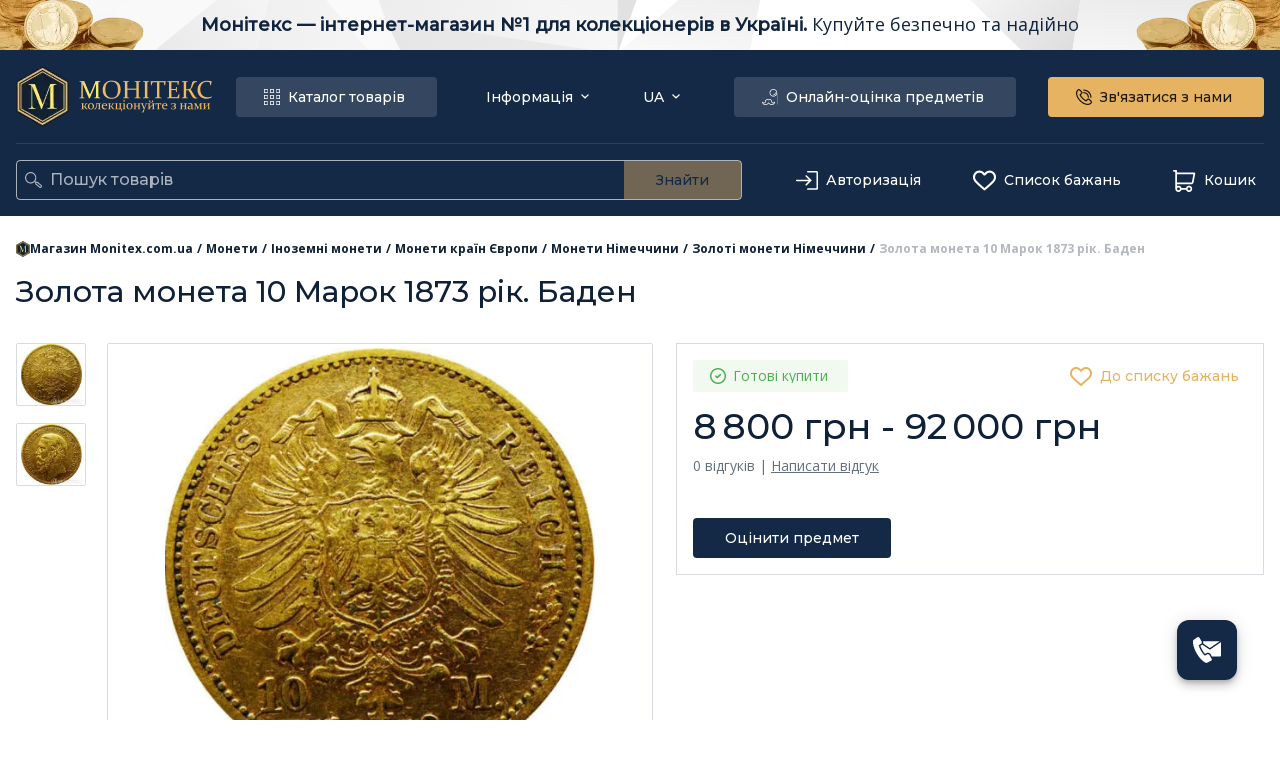

--- FILE ---
content_type: text/html; charset=utf-8
request_url: https://monitex.com.ua/t/21195-zolotaya-moneta-10-marok-1873-god-baden
body_size: 98113
content:
<!DOCTYPE html><html lang="uk" prefix="og:http://ogp.me/ns#"><head><meta charSet="utf-8"/><meta name="viewport" content="width=device-width, initial-scale=1, maximum-scale=5, minimum-scale=1, viewport-fit=cover"/><script id="gtm-script">
            (function(w,d,s,l,i){w[l]=w[l]||[];w[l].push({'gtm.start':
            new Date().getTime(),event:'gtm.js'});var f=d.getElementsByTagName(s)[0],
            j=d.createElement(s),dl=l!='dataLayer'?'&l='+l:'';j.async=true;j.src=
            'https://www.googletagmanager.com/gtm.js?id='+i+dl;f.parentNode.insertBefore(j,f);
            })(window,document,'script','dataLayer','GTM-T7QV8Z');
          </script><title>Золота монета 10 Марок 1873 рік. Баден продати в Україні | Monitex | 8800-92000 грн</title><meta name="robots" content="index, follow"/><meta itemProp="name" content="Золота монета 10 Марок 1873 рік. Баден продати в Україні | Monitex | 8800-92000 грн"/><meta itemProp="description" content="Золота монета 10 Марок 1873 рік. Баден: скупка в Україні. ⚡Без посередників за ціною 8800-92000 грн ➦ Monitex ✔️ Вигідні ціни на золоті монети Німеччини. ⭐ Гарантія"/><meta name="description" content="Золота монета 10 Марок 1873 рік. Баден: скупка в Україні. ⚡Без посередників за ціною 8800-92000 грн ➦ Monitex ✔️ Вигідні ціни на золоті монети Німеччини. ⭐ Гарантія"/><meta itemProp="image" content="https://monitex.fra1.digitaloceanspaces.com/images/buying_product_watermark/thumb_521195_products_medium.jpg"/><meta name="twitter:card" content="summary_large_image"/><meta name="twitter:image" content="https://monitex.fra1.digitaloceanspaces.com/images/buying_product_watermark/thumb_521195_products_medium.jpg"/><meta name="twitter:description" content="Золота монета 10 Марок 1873 рік. Баден: скупка в Україні. ⚡Без посередників за ціною 8800-92000 грн ➦ Monitex ✔️ Вигідні ціни на золоті монети Німеччини. ⭐ Гарантія"/><meta name="twitter:title" content="Золота монета 10 Марок 1873 рік. Баден продати в Україні | Monitex | 8800-92000 грн"/><meta property="og:locale" content="ua"/><meta property="og:url" content="https://monitex.com.ua/t/21195-zolotaya-moneta-10-marok-1873-god-baden"/><meta property="og:type" content="website"/><meta property="og:image" content="https://monitex.fra1.digitaloceanspaces.com/images/buying_product_watermark/thumb_521195_products_medium.jpg"/><meta property="og:site_name" content="Monitex"/><meta property="og:description" content="Золота монета 10 Марок 1873 рік. Баден: скупка в Україні. ⚡Без посередників за ціною 8800-92000 грн ➦ Monitex ✔️ Вигідні ціни на золоті монети Німеччини. ⭐ Гарантія"/><meta property="og:title" content="Золота монета 10 Марок 1873 рік. Баден продати в Україні | Monitex | 8800-92000 грн"/><link rel="canonical" href="https://monitex.com.ua/t/21195-zolotaya-moneta-10-marok-1873-god-baden"/><link rel="alternate" hrefLang="uk-UA" href="https://monitex.com.ua/t/21195-zolotaya-moneta-10-marok-1873-god-baden"/><link rel="alternate" hrefLang="ru-UA" href="https://monitex.com.ua/ru/t/21195-zolotaya-moneta-10-marok-1873-god-baden"/><script type="application/ld+json">
              {
                "@context": "https://schema.org",
                "@type": "Store",
                "image": [
                  "https://monitex.com.ua/favicon.ico",
                  "https://monitex.com.ua/images/banners/banner-main-1-ru.webp",
                  "https://monitex.com.ua/images/banners/banner-main-1-ua.webp",
                  "https://monitex.com.ua/images/banners/banner-main-2-ru.webp",
                  "https://monitex.com.ua/images/banners/banner-main-2-ua.webp",
                  "https://monitex.com.ua/images/banners/banner-main-3-ru.webp",
                  "https://monitex.com.ua/images/banners/banner-main-3-ua.webp"
                ],
                "name": "OOO 'MONITEX Inc'",
                "url": "https://monitex.com.ua/",
                "logo": "https://monitex.com.ua/favicon.ico",
                "email": "monitex5@gmail.com",
                "telephone": [
                  "0443839435",
                  "0934265687",
                  "0963244149",
                  "0956557145"
                ],
                "address": {
                  "@type": "PostalAddress",
                  "streetAddress": "вул. Богдана Хмельницького 3 этаж 2",
                  "addressLocality": "Київ",
                  "addressRegion": "Київ",
                  "postalCode": "02000",
                  "addressCountry": "Україна"
                },
                "geo": {
                  "@type": "GeoCoordinates",
                  "latitude": "50.44481",
                  "longitude": "30.51997"
                },
                "sameAs" : [
                  "https://www.tiktok.com/@monitex_inc",
                  "https://www.facebook.com/monitex.com.ua",
                  "https://www.instagram.com/monitex_inc/",
                  "https://www.youtube.com/channel/UCsDL5huBVtu2UPJfuFnUq4g/featured"
                ]
              }
            </script><link rel="preload" href="/_next/static/media/coin-l.1856a89f.webp" as="image" fetchpriority="high"/><link rel="preload" href="/_next/static/media/coin-r.72ebc63e.webp" as="image" fetchpriority="high"/><script type="application/ld+json">{
              "@context": "https://schema.org",
              "@type": "ImageObject",
              "contentUrl": "https://monitex.fra1.digitaloceanspaces.com/images/buying_product_watermark/15e5c688cfc1dfbec23df88e605d34952c3d939b.jpg",
              "datePublished": "2023-08-01",
              "description": "null",
              "name": "null"
            },{
              "@context": "https://schema.org",
              "@type": "ImageObject",
              "contentUrl": "https://monitex.fra1.digitaloceanspaces.com/images/buying_product_watermark/68219c441d9248e0236211d5a28c9a8196ce20b1.jpg",
              "datePublished": "2023-08-02",
              "description": "null",
              "name": "null"
            }</script><script type="application/ld+json">{
        "@context": "https://schema.org/",
        "@type": "Product",
        "name": "Золота монета 10 Марок 1873 рік. Баден",
        "sku": "21195",
        "gtin8": "21195",
        "image": [
          "https://monitex.fra1.digitaloceanspaces.com/images/buying_product_watermark/15e5c688cfc1dfbec23df88e605d34952c3d939b.jpg","https://monitex.fra1.digitaloceanspaces.com/images/buying_product_watermark/68219c441d9248e0236211d5a28c9a8196ce20b1.jpg"
        ],
        "description": "Золота монета 10 Марок 1873 рік. Баден: скупка в Україні. ⚡Без посередників за ціною 8800-92000 грн ➦ Monitex ✔️ Вигідні ціни на золоті монети Німеччини. ⭐ Гарантія",
        "offers": {
          "@type": "Offer",
          "url": "https://monitex.com.ua/t/21195-zolotaya-moneta-10-marok-1873-god-baden",
          "priceCurrency": "UAH",
          "price": "92000",
          "priceValidUntil": "2026-0-17",
          "availability": "https://schema.org/InStock",
          "seller": {
          "@type": "Organization",
          "name": "Monitex"
          }
        }
      }</script><script type="application/ld+json">{
        "@context": "https://schema.org",
        "@type": "BreadcrumbList",
        "itemListElement": [
          {
            "@type": "ListItem",
            "position": 1,
            "name": "Магазин Monitex.com.ua",
            "item": "https://monitex.com.ua/"
          },
          {
                "@type": "ListItem",
                "position": 2,
                "name": "Монети" ,
                "item": "https://monitex.com.ua/pokupka-monet"
              },{
                "@type": "ListItem",
                "position": 3,
                "name": "Іноземні монети" ,
                "item": "https://monitex.com.ua/pokupka-monet/inostrannye-monety"
              },{
                "@type": "ListItem",
                "position": 4,
                "name": "Монети країн Європи" ,
                "item": "https://monitex.com.ua/pokupka-monet/inostrannye-monety/monety-evropy"
              },{
                "@type": "ListItem",
                "position": 5,
                "name": "Монети Німеччини" ,
                "item": "https://monitex.com.ua/pokupka-monet/inostrannye-monety/monety-evropy/monety-germanii"
              },{
                "@type": "ListItem",
                "position": 6,
                "name": "Золоті монети Німеччини" ,
                "item": "https://monitex.com.ua/pokupka-monet/inostrannye-monety/monety-evropy/monety-germanii/pokupka-zolotykh-monet-germanii"
              },{
                "@type": "ListItem",
                "position": 7,
                "name": "Золота монета 10 Марок 1873 рік. Баден" 
                
              }
        ]
      }</script><link rel="preload" as="image" imageSrcSet="/_next/image?url=https%3A%2F%2Fmonitex.fra1.digitaloceanspaces.com%2Fimages%2Fbuying_product_watermark%2Fthumb_521195_products_big.jpg&amp;w=640&amp;q=75 640w, /_next/image?url=https%3A%2F%2Fmonitex.fra1.digitaloceanspaces.com%2Fimages%2Fbuying_product_watermark%2Fthumb_521195_products_big.jpg&amp;w=750&amp;q=75 750w, /_next/image?url=https%3A%2F%2Fmonitex.fra1.digitaloceanspaces.com%2Fimages%2Fbuying_product_watermark%2Fthumb_521195_products_big.jpg&amp;w=828&amp;q=75 828w, /_next/image?url=https%3A%2F%2Fmonitex.fra1.digitaloceanspaces.com%2Fimages%2Fbuying_product_watermark%2Fthumb_521195_products_big.jpg&amp;w=1080&amp;q=75 1080w, /_next/image?url=https%3A%2F%2Fmonitex.fra1.digitaloceanspaces.com%2Fimages%2Fbuying_product_watermark%2Fthumb_521195_products_big.jpg&amp;w=1200&amp;q=75 1200w, /_next/image?url=https%3A%2F%2Fmonitex.fra1.digitaloceanspaces.com%2Fimages%2Fbuying_product_watermark%2Fthumb_521195_products_big.jpg&amp;w=1920&amp;q=75 1920w, /_next/image?url=https%3A%2F%2Fmonitex.fra1.digitaloceanspaces.com%2Fimages%2Fbuying_product_watermark%2Fthumb_521195_products_big.jpg&amp;w=2048&amp;q=75 2048w, /_next/image?url=https%3A%2F%2Fmonitex.fra1.digitaloceanspaces.com%2Fimages%2Fbuying_product_watermark%2Fthumb_521195_products_big.jpg&amp;w=3840&amp;q=75 3840w" imageSizes="100vw" fetchpriority="high"/><meta name="next-head-count" content="30"/><link rel="icon" href="/favicon.ico"/><link rel="apple-touch-icon" sizes="180x180" href="/apple-touch-icon.png"/><link rel="icon" type="image/png" sizes="32x32" href="/favicon-32x32.png"/><link rel="icon" type="image/png" sizes="16x16" href="/favicon-16x16.png"/><link rel="manifest" href="/site.webmanifest"/><meta name="msapplication-TileColor" content="#da532c"/><meta name="theme-color" content="#ffffff"/><meta name="format-detection" content="telephone=no"/><style data-emotion="mui-style-global 1tibvzj">ul,li,ol,a,p,span,img{-webkit-user-select:none;-moz-user-select:none;-ms-user-select:none;user-select:none;}*{box-sizing:border-box;-webkit-tap-highlight-color:transparent;}*:before,*:after{box-sizing:border-box;}body{font-family:'Montserrat',-apple-system,BlinkMacSystemFont,'Segoe UI',Roboto,Oxygen,Ubuntu,Cantarell,'Open Sans','Helvetica Neue',sans-serif;scroll-behavior:smooth;padding-bottom:env(safe-area-inset-bottom);overflow-x:hidden;}html{text-rendering:optimizeSpeed;scroll-behavior:smooth;}h1,h2,h3,h4,h5,h6,a,div{margin:0;padding:0;vertical-align:baseline;}html,span,applet,object,iframe,p,blockquote,pre,abbr,acronym,address,big,cite,code,del,dfn,em,img,ins,kbd,q,s,samp,small,strike,strong,sub,sup,tt,var,b,u,i,center,dl,dt,dd,ol,ul,li,fieldset,form,label,legend,caption,article,aside,canvas,details,embed,figure,figcaption,footer,header,hgroup,menu,nav,output,ruby,section,summary,time,mark,audio,video{margin:0;padding:0;border:0;}input[type='number']{-webkit-appearance:textfield;-moz-appearance:textfield;-ms-appearance:textfield;appearance:textfield;}input[type='number']::-webkit-inner-spin-button,input[type='number']::-webkit-outer-spin-button,input[type='number']:hover::-webkit-inner-spin-button,input[type='number']:hover::-webkit-outer-spin-button{margin:0;-webkit-appearance:none;-moz-appearance:none;-ms-appearance:none;appearance:none;}@media screen and (hover:none) and (pointer:coarse) and (max-width:1024px){.MuiBreadcrumbs-ol{overflow:scroll;-webkit-box-flex-wrap:nowrap!important;-webkit-flex-wrap:nowrap!important;-ms-flex-wrap:nowrap!important;flex-wrap:nowrap!important;white-space:nowrap;}}#header-catalog .MuiPopover-paper{width:auto;margin:0 auto 0;background:transparent;box-shadow:0px 8px 12px rgba(0,0,0,0.08);border-top-left-radius:0;border-top-right-radius:0;}#cart-button .MuiPopover-paper,#lang .MuiPopover-paper,#header-links .MuiPopover-paper{margin-top:13px;}#cart-button .MuiBackdrop-root,#lang .MuiBackdrop-root,#header-links .MuiBackdrop-root{background-color:transparent;}#menu- .MuiPopover-paper,#filters-main-select .MuiPopover-paper{margin-top:8px;}#menu- .MuiBackdrop-root,#filters-main-select .MuiBackdrop-root{background-color:transparent;}#multiSelect .MuiPopover-paper,#sliderSelect .MuiPopover-paper{margin-top:8px;max-width:220px;width:100%;}#multiSelect .MuiBackdrop-root,#sliderSelect .MuiBackdrop-root{background-color:transparent;}.MuiDrawer-modal{z-index:9999!important;}.banner-enter{max-height:0;opacity:0;}.banner-exit{max-height:100%;opacity:1;}.banner-enter-active{max-height:100%;opacity:1;-webkit-transition:opacity 0.5s,max-height 0.3s ease-in;transition:opacity 0.5s,max-height 0.3s ease-in;}.banner-exit-active{max-height:0;opacity:0;-webkit-transition:opacity 0.5s,max-height 0.3s ease-out;transition:opacity 0.5s,max-height 0.3s ease-out;}.fade-enter{opacity:0;}.fade-exit{opacity:1;}.fade-enter-active{opacity:1;-webkit-transition:opacity 0.3s;transition:opacity 0.3s;}.fade-exit-active{opacity:0;-webkit-transition:opacity 0.3s;transition:opacity 0.3s;}.fade-fast-enter{opacity:0;}.fade-fast-exit{opacity:1;}.fade-fast-enter-active{opacity:1;-webkit-transition:opacity 0.1s;transition:opacity 0.1s;}.fade-fast-exit-active{opacity:0;-webkit-transition:opacity 0.1s;transition:opacity 0.1s;}.switch-enter{opacity:0;-webkit-transform:translateX(-100%);-moz-transform:translateX(-100%);-ms-transform:translateX(-100%);transform:translateX(-100%);}.switch-enter-active{opacity:1;-webkit-transform:translateX(0%);-moz-transform:translateX(0%);-ms-transform:translateX(0%);transform:translateX(0%);}.switch-exit{opacity:1;-webkit-transform:translateX(0%);-moz-transform:translateX(0%);-ms-transform:translateX(0%);transform:translateX(0%);}.switch-exit-active{opacity:0;-webkit-transform:translateX(100%);-moz-transform:translateX(100%);-ms-transform:translateX(100%);transform:translateX(100%);}.switch-enter-active,.switch-exit-active{-webkit-transition:opacity 500ms,-webkit-transform 500ms;transition:opacity 500ms,transform 500ms;}a{color:inherit;-webkit-text-decoration:none;text-decoration:none;}a '&visited':{color:inherit;}</style><style data-emotion="mui-style-global 1ol3caw">html{-webkit-font-smoothing:antialiased;-moz-osx-font-smoothing:grayscale;box-sizing:border-box;-webkit-text-size-adjust:100%;}*,*::before,*::after{box-sizing:inherit;}strong,b{font-weight:700;}body{margin:0;color:#0F2037;font-family:'__Montserrat_64ff91','__Montserrat_Fallback_64ff91','__Open_Sans_e6a116','__Open_Sans_Fallback_e6a116',sans-serif;font-weight:400;font-size:1rem;line-height:1.5;background-color:#fff;}@media print{body{background-color:#fff;}}body::backdrop{background-color:#fff;}</style><style data-emotion="mui-style-global 1prfaxn">@-webkit-keyframes mui-auto-fill{from{display:block;}}@keyframes mui-auto-fill{from{display:block;}}@-webkit-keyframes mui-auto-fill-cancel{from{display:block;}}@keyframes mui-auto-fill-cancel{from{display:block;}}</style><style data-emotion="mui-style o44is 1tu59u4 w4gszv ytumd6 xqosxh 1dg48fj 11qjisw brdgdz oqse5 qxnjt 6mbb3b 1otjsix 13ujd7b 67a1kt 1l6c7y9 v9wwee 975ewa hoe9xz n62zqv am9ago eimhy5 w6mcgs cur0h9 wjbiuw f25dyh coclz 19gt431 19tpn9f 1u4ewj8 1yxmbwk 15qgx9f 1jebpeu 7iizwa 1lipo5r r924xs v2tari sw001a 1rzb3uu h2a0kx 1xqu6ka 148wfy8 16rzsu1 1haizvu 1c45qr9 1fd9n3e tyv7r 1hyfx7x xqt8uw hiws49 1f16ih2 rsvrc es99vy zdbfm9 7f4bg3 3g4uq8 1a7kszf kf2z4y 64bbgy nhb8h9 170grpk 133lx7w vjgkzz pf79me 1yblesk sihxs7 1lik7k5 fj256h nwrbz7 1mfoine zdjs4k hl3djy jqd2bz 1ytnvfu 1htspnp sz8uxi 1ongw0e kyhgj0 e0cguq 1lekzkb yramuv cxrmjv 1jcqbac vxeds9 xmyvs1 zz9vln 1vvwaly 18bqzas 15a7sk3 b8vb7l 1as94ty 1i4t9lk djfqwr 1ejzia2 mh81js n7lgp4 wbngqw ieu348 1v59dqd 1i4l4uo 1f9ccaj exhq1m 1mujnc5 1pd696t erotgx ih5k1b cckusb oztezi 113fmc2 18bw8zo dgb327 mo8035 1q93qkk 1pmw62o 1yuhvjn hy3a9x 1jxy4va tr4s6j cmbil 1v97ai4 15d5b69 x6jp2x 1bwlrbm u1ng0c b2k2nf b1q2t5 1wjs6h0 2sql1j">.mui-style-o44is{display:-webkit-box;display:-webkit-flex;display:-ms-flexbox;display:flex;-webkit-flex-direction:column;-ms-flex-direction:column;flex-direction:column;min-height:100%;}.mui-style-1tu59u4{-webkit-flex:0 0 auto;-ms-flex:0 0 auto;flex:0 0 auto;}.mui-style-w4gszv{position:relative;display:grid;grid-template-columns:auto 1fr auto;height:50px;background:white no-repeat url('/images/banners/banner.svg');-webkit-background-size:cover;background-size:cover;}@media (max-width:599.95px){.mui-style-w4gszv{height:70px;}}.mui-style-ytumd6{-webkit-text-decoration:none;text-decoration:none;}.mui-style-xqosxh{display:-webkit-box;display:-webkit-flex;display:-ms-flexbox;display:flex;-webkit-box-pack:center;-ms-flex-pack:center;-webkit-justify-content:center;justify-content:center;-webkit-align-items:center;-webkit-box-align:center;-ms-flex-align:center;align-items:center;font-weight:600;font-size:18px;line-height:18px;color:#11243e;cursor:pointer;height:100%;}@media (max-width:1029.95px){.mui-style-xqosxh{font-size:14px;}}.mui-style-1dg48fj{font-family:'__Open_Sans_e6a116','__Open_Sans_Fallback_e6a116';font-weight:400;height:20px;}.mui-style-11qjisw{-webkit-flex:1 1 auto;-ms-flex:1 1 auto;flex:1 1 auto;}.mui-style-brdgdz{position:-webkit-sticky;position:sticky;top:0;background-color:#142946;z-index:999;}.mui-style-oqse5{position:relative;max-width:1330px;width:100%;margin:0 auto 0;padding-left:16px;padding-right:16px;}@media (max-width:1029.95px){.mui-style-oqse5{padding-left:0;padding-right:0;}}@media (max-width:1029.95px){.mui-style-qxnjt{display:none;}}.mui-style-6mbb3b{display:grid;-webkit-box-pack:justify;-webkit-justify-content:space-between;justify-content:space-between;grid-auto-flow:column;grid-auto-columns:auto;padding:16px 0;grid-gap:8px;border-bottom:1px solid rgba(239, 185, 100, 0.14);}.mui-style-1otjsix{display:grid;grid-auto-flow:column;grid-auto-columns:max-content;grid-gap:24px;}@media (max-width:1199.95px){.mui-style-1otjsix{grid-gap:8px;}}.mui-style-13ujd7b{-webkit-align-items:center;-webkit-box-align:center;-ms-flex-align:center;align-items:center;justify-self:center;width:196px;height:61px;color:transparent;cursor:pointer;}@media (max-width:1029.95px){.mui-style-13ujd7b{width:128px;height:40px;}}.mui-style-67a1kt{display:-webkit-inline-box;display:-webkit-inline-flex;display:-ms-inline-flexbox;display:inline-flex;-webkit-align-items:center;-webkit-box-align:center;-ms-flex-align:center;align-items:center;-webkit-box-pack:center;-ms-flex-pack:center;-webkit-justify-content:center;justify-content:center;position:relative;box-sizing:border-box;-webkit-tap-highlight-color:transparent;background-color:transparent;outline:0;border:0;margin:0;border-radius:0;padding:0;cursor:pointer;-webkit-user-select:none;-moz-user-select:none;-ms-user-select:none;user-select:none;vertical-align:middle;-moz-appearance:none;-webkit-appearance:none;-webkit-text-decoration:none;text-decoration:none;color:inherit;font-family:'__Montserrat_64ff91','__Montserrat_Fallback_64ff91','__Open_Sans_e6a116','__Open_Sans_Fallback_e6a116',sans-serif;font-weight:500;font-size:0.875rem;line-height:1.75;text-transform:uppercase;min-width:64px;padding:6px 16px;border-radius:4px;-webkit-transition:background-color 250ms cubic-bezier(0.4, 0, 0.2, 1) 0ms,box-shadow 250ms cubic-bezier(0.4, 0, 0.2, 1) 0ms,border-color 250ms cubic-bezier(0.4, 0, 0.2, 1) 0ms,color 250ms cubic-bezier(0.4, 0, 0.2, 1) 0ms;transition:background-color 250ms cubic-bezier(0.4, 0, 0.2, 1) 0ms,box-shadow 250ms cubic-bezier(0.4, 0, 0.2, 1) 0ms,border-color 250ms cubic-bezier(0.4, 0, 0.2, 1) 0ms,color 250ms cubic-bezier(0.4, 0, 0.2, 1) 0ms;color:#fff;background-color:#142946;box-shadow:0px 3px 1px -2px rgba(0,0,0,0.2),0px 2px 2px 0px rgba(0,0,0,0.14),0px 1px 5px 0px rgba(0,0,0,0.12);-webkit-align-self:center;-ms-flex-item-align:center;align-self:center;border-radius:4px;padding:8px 32px;text-transform:inherit;font-size:14px;font-weight:500;line-height:14px;box-shadow:none;padding:12px 32px;background-color:rgba(255, 255, 255, 0.14);color:white;}.mui-style-67a1kt::-moz-focus-inner{border-style:none;}.mui-style-67a1kt.Mui-disabled{pointer-events:none;cursor:default;}@media print{.mui-style-67a1kt{-webkit-print-color-adjust:exact;color-adjust:exact;}}.mui-style-67a1kt:hover{-webkit-text-decoration:none;text-decoration:none;background-color:#0F2037;box-shadow:0px 2px 4px -1px rgba(0,0,0,0.2),0px 4px 5px 0px rgba(0,0,0,0.14),0px 1px 10px 0px rgba(0,0,0,0.12);}@media (hover: none){.mui-style-67a1kt:hover{background-color:#142946;}}.mui-style-67a1kt:active{box-shadow:0px 5px 5px -3px rgba(0,0,0,0.2),0px 8px 10px 1px rgba(0,0,0,0.14),0px 3px 14px 2px rgba(0,0,0,0.12);}.mui-style-67a1kt.Mui-focusVisible{box-shadow:0px 3px 5px -1px rgba(0,0,0,0.2),0px 6px 10px 0px rgba(0,0,0,0.14),0px 1px 18px 0px rgba(0,0,0,0.12);}.mui-style-67a1kt.Mui-disabled{color:rgba(0, 0, 0, 0.26);box-shadow:none;background-color:rgba(0, 0, 0, 0.12);}.mui-style-67a1kt:hover{box-shadow:none;}.mui-style-67a1kt.Mui-disabled{color:white;background-color:rgba(20, 41, 70, 0.32);}.mui-style-67a1kt:hover{background-color:rgba(255, 255, 255, 0.3);}@media (max-width:1199.95px){.mui-style-67a1kt{padding:12px;}}.mui-style-1l6c7y9{display:inherit;margin-right:8px;margin-left:-4px;}.mui-style-1l6c7y9>*:nth-of-type(1){font-size:20px;}.mui-style-v9wwee{-webkit-align-self:center;-ms-flex-item-align:center;align-self:center;fill:currentColor;-webkit-flex-shrink:0;-ms-flex-negative:0;flex-shrink:0;}.mui-style-975ewa{display:grid;grid-auto-flow:column;grid-auto-columns:max-content;grid-gap:16px;}@media (max-width:1199.95px){.mui-style-975ewa{grid-gap:8px;}}.mui-style-hoe9xz{-webkit-align-self:center;-ms-flex-item-align:center;align-self:center;}.mui-style-n62zqv{display:-webkit-inline-box;display:-webkit-inline-flex;display:-ms-inline-flexbox;display:inline-flex;-webkit-align-items:center;-webkit-box-align:center;-ms-flex-align:center;align-items:center;-webkit-box-pack:center;-ms-flex-pack:center;-webkit-justify-content:center;justify-content:center;position:relative;box-sizing:border-box;-webkit-tap-highlight-color:transparent;background-color:transparent;outline:0;border:0;margin:0;border-radius:0;padding:0;cursor:pointer;-webkit-user-select:none;-moz-user-select:none;-ms-user-select:none;user-select:none;vertical-align:middle;-moz-appearance:none;-webkit-appearance:none;-webkit-text-decoration:none;text-decoration:none;color:inherit;font-family:'__Montserrat_64ff91','__Montserrat_Fallback_64ff91','__Open_Sans_e6a116','__Open_Sans_Fallback_e6a116',sans-serif;font-weight:500;font-size:0.875rem;line-height:1.75;text-transform:uppercase;min-width:64px;padding:6px 8px;border-radius:4px;-webkit-transition:background-color 250ms cubic-bezier(0.4, 0, 0.2, 1) 0ms,box-shadow 250ms cubic-bezier(0.4, 0, 0.2, 1) 0ms,border-color 250ms cubic-bezier(0.4, 0, 0.2, 1) 0ms,color 250ms cubic-bezier(0.4, 0, 0.2, 1) 0ms;transition:background-color 250ms cubic-bezier(0.4, 0, 0.2, 1) 0ms,box-shadow 250ms cubic-bezier(0.4, 0, 0.2, 1) 0ms,border-color 250ms cubic-bezier(0.4, 0, 0.2, 1) 0ms,color 250ms cubic-bezier(0.4, 0, 0.2, 1) 0ms;color:#142946;-webkit-align-self:center;-ms-flex-item-align:center;align-self:center;border-radius:4px;padding:8px 32px;text-transform:inherit;font-size:14px;font-weight:500;line-height:14px;padding:6px 8px;width:100%;height:100%;color:white;}.mui-style-n62zqv::-moz-focus-inner{border-style:none;}.mui-style-n62zqv.Mui-disabled{pointer-events:none;cursor:default;}@media print{.mui-style-n62zqv{-webkit-print-color-adjust:exact;color-adjust:exact;}}.mui-style-n62zqv:hover{-webkit-text-decoration:none;text-decoration:none;background-color:rgba(20, 41, 70, 0.04);}@media (hover: none){.mui-style-n62zqv:hover{background-color:transparent;}}.mui-style-n62zqv.Mui-disabled{color:rgba(0, 0, 0, 0.26);}.mui-style-n62zqv:hover{background-color:transparent;opacity:0.7;}.mui-style-am9ago{display:inherit;margin-right:-4px;margin-left:8px;margin-right:0;}.mui-style-am9ago>*:nth-of-type(1){font-size:20px;}.mui-style-eimhy5{-webkit-align-self:center;-ms-flex-item-align:center;align-self:center;fill:currentColor;-webkit-flex-shrink:0;-ms-flex-negative:0;flex-shrink:0;color:white;-webkit-transform:rotate(0deg);-moz-transform:rotate(0deg);-ms-transform:rotate(0deg);transform:rotate(0deg);-webkit-transition:-webkit-transform 0.15s;transition:transform 0.15s;}.mui-style-w6mcgs{margin:0;-webkit-flex-shrink:0;-ms-flex-negative:0;flex-shrink:0;border-width:0;border-style:solid;border-color:rgba(0, 0, 0, 0.12);border-bottom-width:thin;border-color:rgba(15, 32, 55, 0.16);}.mui-style-cur0h9{display:grid;grid-auto-flow:column;grid-auto-columns:max-content;grid-gap:32px;}@media (max-width:1199.95px){.mui-style-cur0h9{grid-gap:8px;}}.mui-style-wjbiuw{height:-webkit-fit-content;height:-moz-fit-content;height:fit-content;-webkit-align-self:center;-ms-flex-item-align:center;align-self:center;}.mui-style-f25dyh{display:-webkit-inline-box;display:-webkit-inline-flex;display:-ms-inline-flexbox;display:inline-flex;-webkit-align-items:center;-webkit-box-align:center;-ms-flex-align:center;align-items:center;-webkit-box-pack:center;-ms-flex-pack:center;-webkit-justify-content:center;justify-content:center;position:relative;box-sizing:border-box;-webkit-tap-highlight-color:transparent;background-color:transparent;outline:0;border:0;margin:0;border-radius:0;padding:0;cursor:pointer;-webkit-user-select:none;-moz-user-select:none;-ms-user-select:none;user-select:none;vertical-align:middle;-moz-appearance:none;-webkit-appearance:none;-webkit-text-decoration:none;text-decoration:none;color:inherit;font-family:'__Montserrat_64ff91','__Montserrat_Fallback_64ff91','__Open_Sans_e6a116','__Open_Sans_Fallback_e6a116',sans-serif;font-weight:500;font-size:0.9375rem;line-height:1.75;text-transform:uppercase;min-width:64px;padding:8px 22px;border-radius:4px;-webkit-transition:background-color 250ms cubic-bezier(0.4, 0, 0.2, 1) 0ms,box-shadow 250ms cubic-bezier(0.4, 0, 0.2, 1) 0ms,border-color 250ms cubic-bezier(0.4, 0, 0.2, 1) 0ms,color 250ms cubic-bezier(0.4, 0, 0.2, 1) 0ms;transition:background-color 250ms cubic-bezier(0.4, 0, 0.2, 1) 0ms,box-shadow 250ms cubic-bezier(0.4, 0, 0.2, 1) 0ms,border-color 250ms cubic-bezier(0.4, 0, 0.2, 1) 0ms,color 250ms cubic-bezier(0.4, 0, 0.2, 1) 0ms;color:rgba(0, 0, 0, 0.87);background-color:#E6B362;box-shadow:0px 3px 1px -2px rgba(0,0,0,0.2),0px 2px 2px 0px rgba(0,0,0,0.14),0px 1px 5px 0px rgba(0,0,0,0.12);-webkit-align-self:center;-ms-flex-item-align:center;align-self:center;border-radius:4px;padding:8px 32px;text-transform:inherit;font-size:14px;font-weight:500;line-height:14px;box-shadow:none;padding:12px 32px;min-height:40px;}.mui-style-f25dyh::-moz-focus-inner{border-style:none;}.mui-style-f25dyh.Mui-disabled{pointer-events:none;cursor:default;}@media print{.mui-style-f25dyh{-webkit-print-color-adjust:exact;color-adjust:exact;}}.mui-style-f25dyh:hover{-webkit-text-decoration:none;text-decoration:none;background-color:rgb(161, 125, 68);box-shadow:0px 2px 4px -1px rgba(0,0,0,0.2),0px 4px 5px 0px rgba(0,0,0,0.14),0px 1px 10px 0px rgba(0,0,0,0.12);}@media (hover: none){.mui-style-f25dyh:hover{background-color:#E6B362;}}.mui-style-f25dyh:active{box-shadow:0px 5px 5px -3px rgba(0,0,0,0.2),0px 8px 10px 1px rgba(0,0,0,0.14),0px 3px 14px 2px rgba(0,0,0,0.12);}.mui-style-f25dyh.Mui-focusVisible{box-shadow:0px 3px 5px -1px rgba(0,0,0,0.2),0px 6px 10px 0px rgba(0,0,0,0.14),0px 1px 18px 0px rgba(0,0,0,0.12);}.mui-style-f25dyh.Mui-disabled{color:rgba(0, 0, 0, 0.26);box-shadow:none;background-color:rgba(0, 0, 0, 0.12);}.mui-style-f25dyh:hover{box-shadow:none;}.mui-style-f25dyh.Mui-disabled{color:#142946;background-color:rgba(239, 185, 100, 0.42);}@media (max-width:1199.95px){.mui-style-f25dyh{padding:12px;}}.mui-style-coclz{display:inherit;margin-right:8px;margin-left:-4px;}.mui-style-coclz>*:nth-of-type(1){font-size:22px;}.mui-style-19gt431{display:grid;-webkit-box-pack:justify;-webkit-justify-content:space-between;justify-content:space-between;grid-template-columns:1fr auto;grid-auto-columns:1fr;padding:16px 0;grid-gap:50px;}@media (max-width:1199.95px){.mui-style-19gt431{grid-gap:8px;}}.mui-style-19tpn9f{background-color:#fff;color:#0F2037;-webkit-transition:box-shadow 300ms cubic-bezier(0.4, 0, 0.2, 1) 0ms;transition:box-shadow 300ms cubic-bezier(0.4, 0, 0.2, 1) 0ms;border-radius:4px;box-shadow:0px 2px 1px -1px rgba(0,0,0,0.2),0px 1px 1px 0px rgba(0,0,0,0.14),0px 1px 3px 0px rgba(0,0,0,0.12);border-radius:4px;display:grid;grid-template-columns:1fr auto;background-color:transparent;box-shadow:none;border:1px solid rgba(255,255,255,0.64);border-radius:4px;-webkit-align-self:center;-ms-flex-item-align:center;align-self:center;width:100%;}.mui-style-1u4ewj8{display:grid;grid-template-columns:auto 1fr auto;position:relative;width:100%;height:100%;}@media (max-width:1029.95px){.mui-style-1u4ewj8{padding-left:16px;grid-template-columns:1fr auto;height:38px;}}.mui-style-1yxmbwk{display:-webkit-inline-box;display:-webkit-inline-flex;display:-ms-inline-flexbox;display:inline-flex;-webkit-align-items:center;-webkit-box-align:center;-ms-flex-align:center;align-items:center;-webkit-box-pack:center;-ms-flex-pack:center;-webkit-justify-content:center;justify-content:center;position:relative;box-sizing:border-box;-webkit-tap-highlight-color:transparent;background-color:transparent;outline:0;border:0;margin:0;border-radius:0;padding:0;cursor:pointer;-webkit-user-select:none;-moz-user-select:none;-ms-user-select:none;user-select:none;vertical-align:middle;-moz-appearance:none;-webkit-appearance:none;-webkit-text-decoration:none;text-decoration:none;color:inherit;text-align:center;-webkit-flex:0 0 auto;-ms-flex:0 0 auto;flex:0 0 auto;font-size:1.5rem;padding:8px;border-radius:50%;overflow:visible;color:rgba(0, 0, 0, 0.54);-webkit-transition:background-color 150ms cubic-bezier(0.4, 0, 0.2, 1) 0ms;transition:background-color 150ms cubic-bezier(0.4, 0, 0.2, 1) 0ms;}.mui-style-1yxmbwk::-moz-focus-inner{border-style:none;}.mui-style-1yxmbwk.Mui-disabled{pointer-events:none;cursor:default;}@media print{.mui-style-1yxmbwk{-webkit-print-color-adjust:exact;color-adjust:exact;}}.mui-style-1yxmbwk:hover{background-color:rgba(0, 0, 0, 0.04);}@media (hover: none){.mui-style-1yxmbwk:hover{background-color:transparent;}}.mui-style-1yxmbwk.Mui-disabled{background-color:transparent;color:rgba(0, 0, 0, 0.26);}.mui-style-15qgx9f{-webkit-align-self:center;-ms-flex-item-align:center;align-self:center;fill:white;-webkit-flex-shrink:0;-ms-flex-negative:0;flex-shrink:0;}.mui-style-1jebpeu{font-family:'__Montserrat_64ff91','__Montserrat_Fallback_64ff91','__Open_Sans_e6a116','__Open_Sans_Fallback_e6a116',sans-serif;font-weight:400;font-size:1rem;line-height:1.4375em;color:#0F2037;box-sizing:border-box;position:relative;cursor:text;display:-webkit-inline-box;display:-webkit-inline-flex;display:-ms-inline-flexbox;display:inline-flex;-webkit-align-items:center;-webkit-box-align:center;-ms-flex-align:center;align-items:center;color:white;width:100%;}.mui-style-1jebpeu.Mui-disabled{color:rgba(0, 0, 0, 0.38);cursor:default;}.mui-style-1jebpeu input::-webkit-input-placeholder{opacity:0.64;}.mui-style-1jebpeu input::-moz-placeholder{opacity:0.64;}.mui-style-1jebpeu input:-ms-input-placeholder{opacity:0.64;}.mui-style-1jebpeu input::placeholder{opacity:0.64;}.mui-style-7iizwa{font:inherit;letter-spacing:inherit;color:currentColor;padding:4px 0 5px;border:0;box-sizing:content-box;background:none;height:1.4375em;margin:0;-webkit-tap-highlight-color:transparent;display:block;min-width:0;width:100%;-webkit-animation-name:mui-auto-fill-cancel;animation-name:mui-auto-fill-cancel;-webkit-animation-duration:10ms;animation-duration:10ms;font-weight:400;font-size:16px;height:auto;}.mui-style-7iizwa::-webkit-input-placeholder{color:currentColor;opacity:0.42;-webkit-transition:opacity 200ms cubic-bezier(0.4, 0, 0.2, 1) 0ms;transition:opacity 200ms cubic-bezier(0.4, 0, 0.2, 1) 0ms;}.mui-style-7iizwa::-moz-placeholder{color:currentColor;opacity:0.42;-webkit-transition:opacity 200ms cubic-bezier(0.4, 0, 0.2, 1) 0ms;transition:opacity 200ms cubic-bezier(0.4, 0, 0.2, 1) 0ms;}.mui-style-7iizwa:-ms-input-placeholder{color:currentColor;opacity:0.42;-webkit-transition:opacity 200ms cubic-bezier(0.4, 0, 0.2, 1) 0ms;transition:opacity 200ms cubic-bezier(0.4, 0, 0.2, 1) 0ms;}.mui-style-7iizwa::-ms-input-placeholder{color:currentColor;opacity:0.42;-webkit-transition:opacity 200ms cubic-bezier(0.4, 0, 0.2, 1) 0ms;transition:opacity 200ms cubic-bezier(0.4, 0, 0.2, 1) 0ms;}.mui-style-7iizwa:focus{outline:0;}.mui-style-7iizwa:invalid{box-shadow:none;}.mui-style-7iizwa::-webkit-search-decoration{-webkit-appearance:none;}label[data-shrink=false]+.MuiInputBase-formControl .mui-style-7iizwa::-webkit-input-placeholder{opacity:0!important;}label[data-shrink=false]+.MuiInputBase-formControl .mui-style-7iizwa::-moz-placeholder{opacity:0!important;}label[data-shrink=false]+.MuiInputBase-formControl .mui-style-7iizwa:-ms-input-placeholder{opacity:0!important;}label[data-shrink=false]+.MuiInputBase-formControl .mui-style-7iizwa::-ms-input-placeholder{opacity:0!important;}label[data-shrink=false]+.MuiInputBase-formControl .mui-style-7iizwa:focus::-webkit-input-placeholder{opacity:0.42;}label[data-shrink=false]+.MuiInputBase-formControl .mui-style-7iizwa:focus::-moz-placeholder{opacity:0.42;}label[data-shrink=false]+.MuiInputBase-formControl .mui-style-7iizwa:focus:-ms-input-placeholder{opacity:0.42;}label[data-shrink=false]+.MuiInputBase-formControl .mui-style-7iizwa:focus::-ms-input-placeholder{opacity:0.42;}.mui-style-7iizwa.Mui-disabled{opacity:1;-webkit-text-fill-color:rgba(0, 0, 0, 0.38);}.mui-style-7iizwa:-webkit-autofill{-webkit-animation-duration:5000s;animation-duration:5000s;-webkit-animation-name:mui-auto-fill;animation-name:mui-auto-fill;}.mui-style-7iizwa::-webkit-scrollbar{width:5px;background:transparent;}.mui-style-7iizwa::-webkit-scrollbar-thumb{background:#0f2037;border-radius:16px;cursor:pointer;}.mui-style-7iizwa::-webkit-scrollbar-thumb:hover{background:rgba(15, 32, 55, 0.7);}.mui-style-7iizwa::-webkit-scrollbar-track{background:rgba(15, 32, 55, 0.04);}.mui-style-7iizwa::-webkit-scrollbar-corner{display:none;}.mui-style-1lipo5r{display:-webkit-inline-box;display:-webkit-inline-flex;display:-ms-inline-flexbox;display:inline-flex;-webkit-align-items:center;-webkit-box-align:center;-ms-flex-align:center;align-items:center;-webkit-box-pack:center;-ms-flex-pack:center;-webkit-justify-content:center;justify-content:center;position:relative;box-sizing:border-box;-webkit-tap-highlight-color:transparent;background-color:transparent;outline:0;border:0;margin:0;border-radius:0;padding:0;cursor:pointer;-webkit-user-select:none;-moz-user-select:none;-ms-user-select:none;user-select:none;vertical-align:middle;-moz-appearance:none;-webkit-appearance:none;-webkit-text-decoration:none;text-decoration:none;color:inherit;font-family:'__Montserrat_64ff91','__Montserrat_Fallback_64ff91','__Open_Sans_e6a116','__Open_Sans_Fallback_e6a116',sans-serif;font-weight:500;font-size:0.9375rem;line-height:1.75;text-transform:uppercase;min-width:64px;padding:8px 22px;border-radius:4px;-webkit-transition:background-color 250ms cubic-bezier(0.4, 0, 0.2, 1) 0ms,box-shadow 250ms cubic-bezier(0.4, 0, 0.2, 1) 0ms,border-color 250ms cubic-bezier(0.4, 0, 0.2, 1) 0ms,color 250ms cubic-bezier(0.4, 0, 0.2, 1) 0ms;transition:background-color 250ms cubic-bezier(0.4, 0, 0.2, 1) 0ms,box-shadow 250ms cubic-bezier(0.4, 0, 0.2, 1) 0ms,border-color 250ms cubic-bezier(0.4, 0, 0.2, 1) 0ms,color 250ms cubic-bezier(0.4, 0, 0.2, 1) 0ms;color:rgba(0, 0, 0, 0.87);background-color:#E6B362;box-shadow:0px 3px 1px -2px rgba(0,0,0,0.2),0px 2px 2px 0px rgba(0,0,0,0.14),0px 1px 5px 0px rgba(0,0,0,0.12);-webkit-align-self:center;-ms-flex-item-align:center;align-self:center;border-radius:4px;padding:8px 32px;text-transform:inherit;font-size:14px;font-weight:500;line-height:14px;box-shadow:none;padding:12px 32px;min-height:40px;border-radius:0;height:100%;min-height:100%;}.mui-style-1lipo5r::-moz-focus-inner{border-style:none;}.mui-style-1lipo5r.Mui-disabled{pointer-events:none;cursor:default;}@media print{.mui-style-1lipo5r{-webkit-print-color-adjust:exact;color-adjust:exact;}}.mui-style-1lipo5r:hover{-webkit-text-decoration:none;text-decoration:none;background-color:rgb(161, 125, 68);box-shadow:0px 2px 4px -1px rgba(0,0,0,0.2),0px 4px 5px 0px rgba(0,0,0,0.14),0px 1px 10px 0px rgba(0,0,0,0.12);}@media (hover: none){.mui-style-1lipo5r:hover{background-color:#E6B362;}}.mui-style-1lipo5r:active{box-shadow:0px 5px 5px -3px rgba(0,0,0,0.2),0px 8px 10px 1px rgba(0,0,0,0.14),0px 3px 14px 2px rgba(0,0,0,0.12);}.mui-style-1lipo5r.Mui-focusVisible{box-shadow:0px 3px 5px -1px rgba(0,0,0,0.2),0px 6px 10px 0px rgba(0,0,0,0.14),0px 1px 18px 0px rgba(0,0,0,0.12);}.mui-style-1lipo5r.Mui-disabled{color:rgba(0, 0, 0, 0.26);box-shadow:none;background-color:rgba(0, 0, 0, 0.12);}.mui-style-1lipo5r:hover{box-shadow:none;}.mui-style-1lipo5r.Mui-disabled{color:#142946;background-color:rgba(239, 185, 100, 0.42);}.mui-style-r924xs{display:grid;-webkit-box-pack:justify;-webkit-justify-content:space-between;justify-content:space-between;grid-auto-flow:column;grid-auto-columns:auto;grid-gap:20px;}@media (max-width:1199.95px){.mui-style-r924xs{grid-gap:8px;}}.mui-style-v2tari{display:-webkit-inline-box;display:-webkit-inline-flex;display:-ms-inline-flexbox;display:inline-flex;-webkit-align-items:center;-webkit-box-align:center;-ms-flex-align:center;align-items:center;-webkit-box-pack:center;-ms-flex-pack:center;-webkit-justify-content:center;justify-content:center;position:relative;box-sizing:border-box;-webkit-tap-highlight-color:transparent;background-color:transparent;outline:0;border:0;margin:0;border-radius:0;padding:0;cursor:pointer;-webkit-user-select:none;-moz-user-select:none;-ms-user-select:none;user-select:none;vertical-align:middle;-moz-appearance:none;-webkit-appearance:none;-webkit-text-decoration:none;text-decoration:none;color:inherit;font-family:'__Montserrat_64ff91','__Montserrat_Fallback_64ff91','__Open_Sans_e6a116','__Open_Sans_Fallback_e6a116',sans-serif;font-weight:500;font-size:0.875rem;line-height:1.75;text-transform:uppercase;min-width:64px;padding:6px 8px;border-radius:4px;-webkit-transition:background-color 250ms cubic-bezier(0.4, 0, 0.2, 1) 0ms,box-shadow 250ms cubic-bezier(0.4, 0, 0.2, 1) 0ms,border-color 250ms cubic-bezier(0.4, 0, 0.2, 1) 0ms,color 250ms cubic-bezier(0.4, 0, 0.2, 1) 0ms;transition:background-color 250ms cubic-bezier(0.4, 0, 0.2, 1) 0ms,box-shadow 250ms cubic-bezier(0.4, 0, 0.2, 1) 0ms,border-color 250ms cubic-bezier(0.4, 0, 0.2, 1) 0ms,color 250ms cubic-bezier(0.4, 0, 0.2, 1) 0ms;color:inherit;border-color:currentColor;-webkit-align-self:center;-ms-flex-item-align:center;align-self:center;border-radius:4px;padding:8px 32px;text-transform:inherit;font-size:14px;font-weight:500;line-height:14px;padding:6px 8px;}.mui-style-v2tari::-moz-focus-inner{border-style:none;}.mui-style-v2tari.Mui-disabled{pointer-events:none;cursor:default;}@media print{.mui-style-v2tari{-webkit-print-color-adjust:exact;color-adjust:exact;}}.mui-style-v2tari:hover{-webkit-text-decoration:none;text-decoration:none;background-color:rgba(15, 32, 55, 0.04);}@media (hover: none){.mui-style-v2tari:hover{background-color:transparent;}}.mui-style-v2tari.Mui-disabled{color:rgba(0, 0, 0, 0.26);}.mui-style-v2tari:hover{background-color:transparent;opacity:0.7;}.mui-style-sw001a{position:relative;-webkit-align-self:center;-ms-flex-item-align:center;align-self:center;}.mui-style-1rzb3uu{position:relative;display:-webkit-inline-box;display:-webkit-inline-flex;display:-ms-inline-flexbox;display:inline-flex;vertical-align:middle;-webkit-flex-shrink:0;-ms-flex-negative:0;flex-shrink:0;}.mui-style-h2a0kx{display:-webkit-box;display:-webkit-flex;display:-ms-flexbox;display:flex;-webkit-flex-direction:row;-ms-flex-direction:row;flex-direction:row;-webkit-box-flex-wrap:wrap;-webkit-flex-wrap:wrap;-ms-flex-wrap:wrap;flex-wrap:wrap;-webkit-box-pack:center;-ms-flex-pack:center;-webkit-justify-content:center;justify-content:center;-webkit-align-content:center;-ms-flex-line-pack:center;align-content:center;-webkit-align-items:center;-webkit-box-align:center;-ms-flex-align:center;align-items:center;position:absolute;box-sizing:border-box;font-family:'__Montserrat_64ff91','__Montserrat_Fallback_64ff91','__Open_Sans_e6a116','__Open_Sans_Fallback_e6a116',sans-serif;font-weight:500;font-size:0.75rem;min-width:20px;line-height:1;padding:0 6px;height:20px;border-radius:10px;z-index:1;-webkit-transition:-webkit-transform 225ms cubic-bezier(0.4, 0, 0.2, 1) 0ms;transition:transform 225ms cubic-bezier(0.4, 0, 0.2, 1) 0ms;background-color:#E6B362;color:rgba(0, 0, 0, 0.87);top:0;right:0;-webkit-transform:scale(1) translate(50%, -50%);-moz-transform:scale(1) translate(50%, -50%);-ms-transform:scale(1) translate(50%, -50%);transform:scale(1) translate(50%, -50%);transform-origin:100% 0%;-webkit-transition:-webkit-transform 195ms cubic-bezier(0.4, 0, 0.2, 1) 0ms;transition:transform 195ms cubic-bezier(0.4, 0, 0.2, 1) 0ms;color:white;font-weight:500;font-size:12px;line-height:12px;padding:0 3px;height:14px;min-width:14px;}.mui-style-h2a0kx.MuiBadge-invisible{-webkit-transform:scale(0) translate(50%, -50%);-moz-transform:scale(0) translate(50%, -50%);-ms-transform:scale(0) translate(50%, -50%);transform:scale(0) translate(50%, -50%);}@media (min-width:1030px){.mui-style-1xqu6ka{display:none;}}.mui-style-148wfy8{display:-webkit-inline-box;display:-webkit-inline-flex;display:-ms-inline-flexbox;display:inline-flex;-webkit-align-items:center;-webkit-box-align:center;-ms-flex-align:center;align-items:center;-webkit-box-pack:center;-ms-flex-pack:center;-webkit-justify-content:center;justify-content:center;position:relative;box-sizing:border-box;-webkit-tap-highlight-color:transparent;background-color:transparent;outline:0;border:0;margin:0;border-radius:0;padding:0;cursor:pointer;-webkit-user-select:none;-moz-user-select:none;-ms-user-select:none;user-select:none;vertical-align:middle;-moz-appearance:none;-webkit-appearance:none;-webkit-text-decoration:none;text-decoration:none;color:inherit;font-family:'__Montserrat_64ff91','__Montserrat_Fallback_64ff91','__Open_Sans_e6a116','__Open_Sans_Fallback_e6a116',sans-serif;font-weight:500;font-size:0.8125rem;line-height:1.75;text-transform:uppercase;min-width:64px;padding:4px 5px;border-radius:4px;-webkit-transition:background-color 250ms cubic-bezier(0.4, 0, 0.2, 1) 0ms,box-shadow 250ms cubic-bezier(0.4, 0, 0.2, 1) 0ms,border-color 250ms cubic-bezier(0.4, 0, 0.2, 1) 0ms,color 250ms cubic-bezier(0.4, 0, 0.2, 1) 0ms;transition:background-color 250ms cubic-bezier(0.4, 0, 0.2, 1) 0ms,box-shadow 250ms cubic-bezier(0.4, 0, 0.2, 1) 0ms,border-color 250ms cubic-bezier(0.4, 0, 0.2, 1) 0ms,color 250ms cubic-bezier(0.4, 0, 0.2, 1) 0ms;color:inherit;border-color:currentColor;-webkit-align-self:center;-ms-flex-item-align:center;align-self:center;border-radius:4px;padding:8px 32px;text-transform:inherit;font-size:14px;font-weight:500;line-height:14px;padding:6px 8px;min-width:auto;min-height:auto;font-size:12px;}.mui-style-148wfy8::-moz-focus-inner{border-style:none;}.mui-style-148wfy8.Mui-disabled{pointer-events:none;cursor:default;}@media print{.mui-style-148wfy8{-webkit-print-color-adjust:exact;color-adjust:exact;}}.mui-style-148wfy8:hover{-webkit-text-decoration:none;text-decoration:none;background-color:rgba(15, 32, 55, 0.04);}@media (hover: none){.mui-style-148wfy8:hover{background-color:transparent;}}.mui-style-148wfy8.Mui-disabled{color:rgba(0, 0, 0, 0.26);}.mui-style-148wfy8:hover{background-color:transparent;opacity:0.7;}.mui-style-16rzsu1{display:inherit;margin-right:8px;margin-left:-2px;}.mui-style-16rzsu1>*:nth-of-type(1){font-size:18px;}.mui-style-1haizvu{padding:8px 16px;}.mui-style-1c45qr9{display:grid;grid-template-columns:auto 1fr auto;grid-gap:16px;}.mui-style-1fd9n3e{display:grid;grid-template-columns:repeat(2, 24px);grid-gap:16px;}.mui-style-tyv7r{display:grid;grid-template-columns:repeat(3, 24px);grid-gap:16px;}.mui-style-1hyfx7x{display:none;}.mui-style-xqt8uw{display:block;padding:16px;overflow-x:auto;overflow-y:auto;max-height:650px;background-color:#f5f6f7;max-width:calc(1300px - 306px);}.mui-style-xqt8uw::-webkit-scrollbar{height:6px;width:6px;background:transparent;}.mui-style-xqt8uw::-webkit-scrollbar-thumb{background:#0f2037;border-radius:16px;cursor:pointer;}.mui-style-xqt8uw::-webkit-scrollbar-thumb:hover{background:rgba(15,32,55,0.7);}.mui-style-xqt8uw::-webkit-scrollbar-track{background:rgba(15,32,55,0.04);}.mui-style-xqt8uw::-webkit-scrollbar-corner{display:none;}.mui-style-hiws49{display:grid;grid-auto-rows:min-content;grid-auto-flow:row;row-gap:12px;-webkit-column-gap:16px;column-gap:16px;}.mui-style-1f16ih2{display:grid;grid-auto-flow:row;grid-auto-rows:min-content;width:100%;height:100%;row-gap:10px;}.mui-style-rsvrc{width:100%;height:100%;display:grid;grid-auto-flow:row;grid-auto-rows:min-content;grid-gap:8px;}.mui-style-es99vy{display:-webkit-inline-box;display:-webkit-inline-flex;display:-ms-inline-flexbox;display:inline-flex;-webkit-align-items:center;-webkit-box-align:center;-ms-flex-align:center;align-items:center;-webkit-box-pack:center;-ms-flex-pack:center;-webkit-justify-content:center;justify-content:center;position:relative;box-sizing:border-box;-webkit-tap-highlight-color:transparent;background-color:transparent;outline:0;border:0;margin:0;border-radius:0;padding:0;cursor:pointer;-webkit-user-select:none;-moz-user-select:none;-ms-user-select:none;user-select:none;vertical-align:middle;-moz-appearance:none;-webkit-appearance:none;-webkit-text-decoration:none;text-decoration:none;color:inherit;font-family:'__Montserrat_64ff91','__Montserrat_Fallback_64ff91','__Open_Sans_e6a116','__Open_Sans_Fallback_e6a116',sans-serif;font-weight:500;font-size:0.8125rem;line-height:1.75;text-transform:uppercase;min-width:64px;padding:4px 5px;border-radius:4px;-webkit-transition:background-color 250ms cubic-bezier(0.4, 0, 0.2, 1) 0ms,box-shadow 250ms cubic-bezier(0.4, 0, 0.2, 1) 0ms,border-color 250ms cubic-bezier(0.4, 0, 0.2, 1) 0ms,color 250ms cubic-bezier(0.4, 0, 0.2, 1) 0ms;transition:background-color 250ms cubic-bezier(0.4, 0, 0.2, 1) 0ms,box-shadow 250ms cubic-bezier(0.4, 0, 0.2, 1) 0ms,border-color 250ms cubic-bezier(0.4, 0, 0.2, 1) 0ms,color 250ms cubic-bezier(0.4, 0, 0.2, 1) 0ms;color:#142946;width:100%;-webkit-align-self:center;-ms-flex-item-align:center;align-self:center;border-radius:4px;padding:8px 32px;text-transform:inherit;font-size:14px;font-weight:500;line-height:14px;padding:6px 8px;min-width:auto;min-height:auto;font-size:12px;display:-webkit-box;display:-webkit-flex;display:-ms-flexbox;display:flex;-webkit-box-pack:start;-ms-flex-pack:start;-webkit-justify-content:flex-start;justify-content:flex-start;font-size:14px;line-height:14px;color:rgba(15, 32, 55, 0.64);-webkit-text-decoration:none;text-decoration:none;-webkit-transition:all 0.3s;transition:all 0.3s;padding:0;text-align:left;cursor:pointer;}.mui-style-es99vy::-moz-focus-inner{border-style:none;}.mui-style-es99vy.Mui-disabled{pointer-events:none;cursor:default;}@media print{.mui-style-es99vy{-webkit-print-color-adjust:exact;color-adjust:exact;}}.mui-style-es99vy:hover{-webkit-text-decoration:none;text-decoration:none;background-color:rgba(20, 41, 70, 0.04);}@media (hover: none){.mui-style-es99vy:hover{background-color:transparent;}}.mui-style-es99vy.Mui-disabled{color:rgba(0, 0, 0, 0.26);}.mui-style-es99vy:hover{background-color:transparent;opacity:0.7;}.mui-style-es99vy:has(.MuiButton-startIcon:hover){-webkit-text-decoration:underline;text-decoration:underline;}.mui-style-es99vy .MuiButton-startIcon>a{cursor:pointer;}.mui-style-es99vy:hover{color:#E6B362;-webkit-text-decoration:underline;text-decoration:underline;}.mui-style-es99vy a{display:-webkit-box;display:-webkit-flex;display:-ms-flexbox;display:flex;-webkit-align-items:center;-webkit-box-align:center;-ms-flex-align:center;align-items:center;line-height:14px;min-height:24px;width:100%;color:inherit;-webkit-text-decoration:inherit;text-decoration:inherit;cursor:pointer;}.mui-style-zdbfm9{display:-webkit-box;display:-webkit-flex;display:-ms-flexbox;display:flex;justify-self:left;-webkit-align-items:center;-webkit-box-align:center;-ms-flex-align:center;align-items:center;font-weight:500;font-size:14px;line-height:14px;cursor:pointer;color:rgba(15,32,55,0.82);-webkit-transition:opacity 0.3s;transition:opacity 0.3s;-webkit-column-gap:6px;column-gap:6px;}.mui-style-zdbfm9 svg{-webkit-transition:-webkit-transform 0.3s;transition:transform 0.3s;}.mui-style-zdbfm9:hover{opacity:0.7;}.mui-style-zdbfm9:hover svg{-webkit-transform:translateX(3px);-moz-transform:translateX(3px);-ms-transform:translateX(3px);transform:translateX(3px);}.mui-style-7f4bg3{-webkit-flex:1 1;-ms-flex:1 1;flex:1 1;width:100vw;}@media (max-width:1029.95px){.mui-style-3g4uq8{padding-top:24px;}}.mui-style-1a7kszf{display:grid;padding-top:25px;padding-bottom:64px;position:relative;max-width:1330px;width:100%;margin:0 auto 0;padding-left:16px;padding-right:16px;}@media (max-width:1029.95px){.mui-style-1a7kszf{padding-top:0px;padding-bottom:40px;}}@media (max-width:1029.95px){.mui-style-1a7kszf{padding-left:0;padding-right:0;}}.mui-style-kf2z4y{display:grid;grid-auto-flow:columns;grid-auto-columns:auto;grid-gap:16px;}@media (max-width:1029.95px){.mui-style-kf2z4y{padding:0 16px 0;}}.mui-style-64bbgy{margin:0;font-family:'__Montserrat_64ff91','__Montserrat_Fallback_64ff91','__Open_Sans_e6a116','__Open_Sans_Fallback_e6a116',sans-serif;font-weight:400;font-size:1rem;line-height:1.5;color:rgba(0, 0, 0, 0.6);line-height:10px;overscroll-behavior:none;-ms-overflow-style:none;scrollbar-width:none;}.mui-style-64bbgy::-webkit-scrollbar,.mui-style-64bbgy *::-webkit-scrollbar{height:0;width:0;display:none;}.mui-style-64bbgy::-webkit-scrollbar-thumb,.mui-style-64bbgy *::-webkit-scrollbar-thumb{display:none;}.mui-style-nhb8h9{display:-webkit-box;display:-webkit-flex;display:-ms-flexbox;display:flex;-webkit-box-flex-wrap:wrap;-webkit-flex-wrap:wrap;-ms-flex-wrap:wrap;flex-wrap:wrap;-webkit-align-items:center;-webkit-box-align:center;-ms-flex-align:center;align-items:center;padding:0;margin:0;list-style:none;}.mui-style-170grpk{display:-webkit-box;display:-webkit-flex;display:-ms-flexbox;display:flex;-webkit-align-items:center;-webkit-box-align:center;-ms-flex-align:center;align-items:center;grid-gap:4px;}.mui-style-133lx7w{font-family:'__Open_Sans_e6a116','__Open_Sans_Fallback_e6a116';font-weight:700;font-size:12px;line-height:12px;-webkit-text-decoration:none;text-decoration:none;color:#0F2037;-webkit-transition:opacity 0.3s;transition:opacity 0.3s;}.mui-style-133lx7w:hover{opacity:0.5;}.mui-style-vjgkzz{display:-webkit-box;display:-webkit-flex;display:-ms-flexbox;display:flex;-webkit-user-select:none;-moz-user-select:none;-ms-user-select:none;user-select:none;margin-left:8px;margin-right:8px;margin-left:4px;margin-right:4px;font-weight:700;font-family:'__Open_Sans_e6a116','__Open_Sans_Fallback_e6a116';font-size:12px;color:#0F2037;}.mui-style-pf79me{font-family:'__Open_Sans_e6a116','__Open_Sans_Fallback_e6a116';font-weight:700;font-size:12px;line-height:12px;-webkit-text-decoration:none;text-decoration:none;color:#0F2037;opacity:0.32;}.mui-style-1yblesk{display:-webkit-box;display:-webkit-flex;display:-ms-flexbox;display:flex;-webkit-box-flex-wrap:wrap;-webkit-flex-wrap:wrap;-ms-flex-wrap:wrap;flex-wrap:wrap;-webkit-flex-direction:column;-ms-flex-direction:column;flex-direction:column;}.mui-style-sihxs7{font-weight:500;font-size:30px;line-height:38px;-webkit-user-select:auto;-moz-user-select:auto;-ms-user-select:auto;user-select:auto;word-break:break-word;}.mui-style-sihxs7 >span{text-wrap:nowrap;}.mui-style-1lik7k5{display:grid;margin-top:32px;grid-gap:64px;}@media (max-width:1029.95px){.mui-style-1lik7k5{grid-gap:40px;}}.mui-style-fj256h{display:grid;grid-gap:32px;}@media (max-width:1029.95px){.mui-style-fj256h{padding:0 16px;}}.mui-style-nwrbz7{background-color:#fff;color:#0F2037;-webkit-transition:box-shadow 300ms cubic-bezier(0.4, 0, 0.2, 1) 0ms;transition:box-shadow 300ms cubic-bezier(0.4, 0, 0.2, 1) 0ms;border-radius:4px;box-shadow:0px 2px 1px -1px rgba(0,0,0,0.2),0px 1px 1px 0px rgba(0,0,0,0.14),0px 1px 3px 0px rgba(0,0,0,0.12);border-radius:4px;overflow:hidden;position:relative;background:transparent;padding:0;border-radius:0;overflow:hidden;box-shadow:none;display:grid;grid-template-columns:repeat(2,1fr);-webkit-align-items:flex-start;-webkit-box-align:flex-start;-ms-flex-align:flex-start;align-items:flex-start;width:100%;height:100%;border:0;padding:0;-webkit-column-gap:23px;column-gap:23px;overflow:visible;}.mui-style-nwrbz7:hover{box-shadow:0px 8px 12px rgba(0, 0, 0, 0.16);}.mui-style-nwrbz7:hover{box-shadow:none;}@media (max-width:1029.95px){.mui-style-nwrbz7{grid-template-columns:1fr;row-gap:24px;}}.mui-style-1mfoine{display:grid;grid-template-columns:81px 1fr;grid-auto-rows:minmax(auto, 440px);grid-gap:10px;}@media (max-width:599.95px){.mui-style-1mfoine{grid-template-columns:1fr;grid-auto-rows:max-content;grid-gap:16px;}}.mui-style-zdjs4k{padding-right:11px;position:relative;width:100%;height:100%;overflow-x:hidden;overflow-y:auto;display:grid;grid-auto-flow:row;grid-auto-rows:63px;row-gap:17px;}.mui-style-zdjs4k::-webkit-scrollbar{width:5px;background:transparent;}.mui-style-zdjs4k::-webkit-scrollbar-thumb{background:#0f2037;border-radius:16px;cursor:pointer;}.mui-style-zdjs4k::-webkit-scrollbar-thumb:hover{background:rgba(15,32,55,0.7);}.mui-style-zdjs4k::-webkit-scrollbar-track{background:rgba(15,32,55,0.04);}.mui-style-zdjs4k::-webkit-scrollbar-corner{display:none;}@media (max-width:599.95px){.mui-style-zdjs4k{overflow-x:auto;overflow-y:hidden;padding-right:0;grid-auto-flow:column;grid-auto-columns:86px;margin-bottom:17px;-webkit-column-gap:16px;column-gap:16px;}.mui-style-zdjs4k::-webkit-scrollbar{height:5px;background:transparent;}.mui-style-zdjs4k::-webkit-scrollbar-thumb{background:#0f2037;border-radius:16px;cursor:pointer;}.mui-style-zdjs4k::-webkit-scrollbar-thumb:hover{background:rgba(15,32,55,0.7);}.mui-style-zdjs4k::-webkit-scrollbar-track{background:rgba(15,32,55,0.04);}.mui-style-zdjs4k::-webkit-scrollbar-corner{display:none;}}.mui-style-hl3djy{position:relative;display:-webkit-box;display:-webkit-flex;display:-ms-flexbox;display:flex;-webkit-align-items:center;-webkit-box-align:center;-ms-flex-align:center;align-items:center;-webkit-box-pack:center;-ms-flex-pack:center;-webkit-justify-content:center;justify-content:center;width:100%;height:100%;background-color:transparent;border:1px solid rgba(15, 32, 55, 0.16);overflow:hidden;border-radius:2px;cursor:pointer;}@media (max-width:599.95px){.mui-style-jqd2bz{grid-area:1;height:264px;}}.mui-style-1ytnvfu{position:absolute;top:12px;left:12px;display:grid;grid-auto-flow:column;grid-auto-columns:1fr auto;width:calc(100% - 24px);-webkit-column-gap:4px;column-gap:4px;z-index:998;}.mui-style-1htspnp{display:-webkit-box;display:-webkit-flex;display:-ms-flexbox;display:flex;-webkit-box-flex-wrap:wrap;-webkit-flex-wrap:wrap;-ms-flex-wrap:wrap;flex-wrap:wrap;width:100%;grid-gap:4px;}.mui-style-sz8uxi{position:relative;overflow:visible;width:100%;max-width:544px;height:98%;display:-webkit-box;display:-webkit-flex;display:-ms-flexbox;display:flex;-webkit-align-items:center;-webkit-box-align:center;-ms-flex-align:center;align-items:center;-webkit-box-pack:center;-ms-flex-pack:center;-webkit-justify-content:center;justify-content:center;}@media (min-width:780px) and (max-width:1030px){.mui-style-sz8uxi{max-width:680px;display:-webkit-box;display:-webkit-flex;display:-ms-flexbox;display:flex;-webkit-align-items:center;-webkit-box-align:center;-ms-flex-align:center;align-items:center;-webkit-box-pack:center;-ms-flex-pack:center;-webkit-justify-content:center;justify-content:center;}}@media (max-width:600px){.mui-style-sz8uxi{max-width:calc(100vw - 36px);}}.mui-style-1ongw0e{max-height:440px;max-width:444px;height:100%;width:100%;margin:auto;display:-webkit-box;display:-webkit-flex;display:-ms-flexbox;display:flex;-webkit-align-items:center;-webkit-box-align:center;-ms-flex-align:center;align-items:center;-webkit-box-pack:center;-ms-flex-pack:center;-webkit-justify-content:center;justify-content:center;}@media (max-width:600px){.mui-style-1ongw0e img{height:264px;}}.mui-style-kyhgj0{position:relative!important;object-fit:contain;width:100%;height:100%;}@media (max-width:680px){.mui-style-kyhgj0{height:264px;}}.mui-style-e0cguq{display:grid;grid-auto-flow:row;grid-auto-rows:min-content;grid-gap:16px;width:100%;padding:16px;border:1px solid rgba(15, 32, 55, 0.16);}.mui-style-1lekzkb{display:-webkit-box;display:-webkit-flex;display:-ms-flexbox;display:flex;-webkit-align-items:center;-webkit-box-align:center;-ms-flex-align:center;align-items:center;-webkit-box-pack:justify;-webkit-justify-content:space-between;justify-content:space-between;}.mui-style-yramuv{max-width:100%;font-family:'__Montserrat_64ff91','__Montserrat_Fallback_64ff91','__Open_Sans_e6a116','__Open_Sans_Fallback_e6a116',sans-serif;font-size:0.8125rem;display:-webkit-inline-box;display:-webkit-inline-flex;display:-ms-inline-flexbox;display:inline-flex;-webkit-align-items:center;-webkit-box-align:center;-ms-flex-align:center;align-items:center;-webkit-box-pack:center;-ms-flex-pack:center;-webkit-justify-content:center;justify-content:center;height:24px;color:#fff;background-color:#142946;border-radius:16px;white-space:nowrap;-webkit-transition:background-color 300ms cubic-bezier(0.4, 0, 0.2, 1) 0ms,box-shadow 300ms cubic-bezier(0.4, 0, 0.2, 1) 0ms;transition:background-color 300ms cubic-bezier(0.4, 0, 0.2, 1) 0ms,box-shadow 300ms cubic-bezier(0.4, 0, 0.2, 1) 0ms;cursor:unset;outline:0;-webkit-text-decoration:none;text-decoration:none;border:0;padding:0;vertical-align:middle;box-sizing:border-box;background-color:transparent;border:1px solid rgba(20, 41, 70, 0.7);color:#142946;font-weight:700;font-family:'__Open_Sans_e6a116','__Open_Sans_Fallback_e6a116';border-radius:2px;background-color:rgba(15, 32, 55, 0.04);font-size:12px;height:20px;padding:8px 12px 8px 16px;background-color:rgba(76, 175, 80, 0.08);color:#4CAF50;border-color:transparent;font-weight:400;font-family:'__Open_Sans_e6a116','__Open_Sans_Fallback_e6a116';font-size:14px;line-height:14px;height:32px;}.mui-style-yramuv.Mui-disabled{opacity:0.38;pointer-events:none;}.mui-style-yramuv .MuiChip-avatar{margin-left:5px;margin-right:-6px;width:24px;height:24px;color:#616161;font-size:0.75rem;}.mui-style-yramuv .MuiChip-avatarColorPrimary{color:#fff;background-color:#0F2037;}.mui-style-yramuv .MuiChip-avatarColorSecondary{color:rgba(0, 0, 0, 0.87);background-color:rgb(161, 125, 68);}.mui-style-yramuv .MuiChip-avatarSmall{margin-left:4px;margin-right:-4px;width:18px;height:18px;font-size:0.625rem;}.mui-style-yramuv .MuiChip-icon{margin-left:4px;margin-right:-4px;font-size:18px;color:inherit;}.mui-style-yramuv .MuiChip-deleteIcon{-webkit-tap-highlight-color:transparent;color:rgba(255, 255, 255, 0.7);font-size:16px;cursor:pointer;margin:0 5px 0 -6px;margin-right:4px;margin-left:-4px;}.mui-style-yramuv .MuiChip-deleteIcon:hover{color:rgba(15, 32, 55, 0.4);}.mui-style-yramuv .MuiChip-deleteIcon:hover,.mui-style-yramuv .MuiChip-deleteIcon:active{color:#fff;}.mui-style-yramuv.MuiChip-clickable:hover{background-color:rgba(20, 41, 70, 0.04);}.mui-style-yramuv.Mui-focusVisible{background-color:rgba(20, 41, 70, 0.12);}.mui-style-yramuv .MuiChip-avatar{margin-left:4px;}.mui-style-yramuv .MuiChip-avatarSmall{margin-left:2px;}.mui-style-yramuv .MuiChip-icon{margin-left:4px;}.mui-style-yramuv .MuiChip-iconSmall{margin-left:2px;}.mui-style-yramuv .MuiChip-deleteIcon{color:rgba(20, 41, 70, 0.7);}.mui-style-yramuv .MuiChip-deleteIcon:hover,.mui-style-yramuv .MuiChip-deleteIcon:active{color:#142946;}.mui-style-yramuv .MuiChip-deleteIconSmall{margin-right:3px;}.mui-style-yramuv .MuiChip-icon{margin-left:0;margin-right:0;color:currentColor;}.mui-style-cxrmjv{overflow:hidden;text-overflow:ellipsis;padding-left:7px;padding-right:7px;white-space:nowrap;}.mui-style-1jcqbac{display:-webkit-inline-box;display:-webkit-inline-flex;display:-ms-inline-flexbox;display:inline-flex;-webkit-align-items:center;-webkit-box-align:center;-ms-flex-align:center;align-items:center;-webkit-box-pack:center;-ms-flex-pack:center;-webkit-justify-content:center;justify-content:center;position:relative;box-sizing:border-box;-webkit-tap-highlight-color:transparent;background-color:transparent;outline:0;border:0;margin:0;border-radius:0;padding:0;cursor:pointer;-webkit-user-select:none;-moz-user-select:none;-ms-user-select:none;user-select:none;vertical-align:middle;-moz-appearance:none;-webkit-appearance:none;-webkit-text-decoration:none;text-decoration:none;color:inherit;font-family:'__Montserrat_64ff91','__Montserrat_Fallback_64ff91','__Open_Sans_e6a116','__Open_Sans_Fallback_e6a116',sans-serif;font-weight:500;font-size:0.875rem;line-height:1.75;text-transform:uppercase;min-width:64px;padding:6px 8px;border-radius:4px;-webkit-transition:background-color 250ms cubic-bezier(0.4, 0, 0.2, 1) 0ms,box-shadow 250ms cubic-bezier(0.4, 0, 0.2, 1) 0ms,border-color 250ms cubic-bezier(0.4, 0, 0.2, 1) 0ms,color 250ms cubic-bezier(0.4, 0, 0.2, 1) 0ms;transition:background-color 250ms cubic-bezier(0.4, 0, 0.2, 1) 0ms,box-shadow 250ms cubic-bezier(0.4, 0, 0.2, 1) 0ms,border-color 250ms cubic-bezier(0.4, 0, 0.2, 1) 0ms,color 250ms cubic-bezier(0.4, 0, 0.2, 1) 0ms;color:#142946;-webkit-align-self:center;-ms-flex-item-align:center;align-self:center;border-radius:4px;padding:8px 32px;text-transform:inherit;font-size:14px;font-weight:500;line-height:14px;padding:6px 8px;color:#E6B362;}.mui-style-1jcqbac::-moz-focus-inner{border-style:none;}.mui-style-1jcqbac.Mui-disabled{pointer-events:none;cursor:default;}@media print{.mui-style-1jcqbac{-webkit-print-color-adjust:exact;color-adjust:exact;}}.mui-style-1jcqbac:hover{-webkit-text-decoration:none;text-decoration:none;background-color:rgba(20, 41, 70, 0.04);}@media (hover: none){.mui-style-1jcqbac:hover{background-color:transparent;}}.mui-style-1jcqbac.Mui-disabled{color:rgba(0, 0, 0, 0.26);}.mui-style-1jcqbac:hover{background-color:transparent;opacity:0.7;}.mui-style-1jcqbac>span>svg{-webkit-transition:all .2s ease;transition:all .2s ease;}.mui-style-1jcqbac:hover>span>svg{-webkit-transform:translate3D(0,-1px,0) scale(1.08);-moz-transform:translate3D(0,-1px,0) scale(1.08);-ms-transform:translate3D(0,-1px,0) scale(1.08);transform:translate3D(0,-1px,0) scale(1.08);-webkit-transition:all .2s ease;transition:all .2s ease;}.mui-style-vxeds9{display:-webkit-box;display:-webkit-flex;display:-ms-flexbox;display:flex;-webkit-box-pack:justify;-webkit-justify-content:space-between;justify-content:space-between;-webkit-box-flex-wrap:wrap;-webkit-flex-wrap:wrap;-ms-flex-wrap:wrap;flex-wrap:wrap;-webkit-align-items:center;-webkit-box-align:center;-ms-flex-align:center;align-items:center;}@media (max-width:599.95px){.mui-style-vxeds9{-webkit-flex-direction:column-reverse;-ms-flex-direction:column-reverse;flex-direction:column-reverse;-webkit-align-items:flex-start;-webkit-box-align:flex-start;-ms-flex-align:flex-start;align-items:flex-start;row-gap:16px;}}.mui-style-xmyvs1{display:grid;grid-auto-flow:row;grid-auto-rows:min-content;grid-gap:4px;margin-right:10px;}@media (max-width:599.95px){.mui-style-xmyvs1{-webkit-align-self:unset;-ms-flex-item-align:unset;align-self:unset;}}.mui-style-zz9vln{font-weight:500;font-size:36px;line-height:36px;font-size:36px;line-height:36px;opacity:1;}@media (max-width:1029.95px){.mui-style-zz9vln{font-size:36px;line-height:36px;}}@media (max-width:1029.95px){.mui-style-zz9vln{font-size:36px;}}.mui-style-1vvwaly{font-family:'__Open_Sans_e6a116','__Open_Sans_Fallback_e6a116';font-weight:400;font-size:14px;line-height:14px;margin:15px 0 5px;opacity:0.64;}@media (max-width:599.95px){.mui-style-1vvwaly{margin-top:0;}}.mui-style-18bqzas{cursor:pointer;color:#0F2037;-webkit-text-decoration:underline;text-decoration:underline;-webkit-transition:opacity 0.3s;transition:opacity 0.3s;}.mui-style-18bqzas:hover{opacity:0.5;}.mui-style-15a7sk3{display:-webkit-box;display:-webkit-flex;display:-ms-flexbox;display:flex;margin-top:8px;}@media (max-width:1029.95px){.mui-style-15a7sk3{margin-top:0px;}}.mui-style-b8vb7l{display:grid;grid-template-columns:repeat(2, 1fr);-webkit-column-gap:23px;column-gap:23px;row-gap:23px;}@media (max-width:1029.95px){.mui-style-b8vb7l{grid-template-columns:1fr;}}.mui-style-1as94ty{display:grid;grid-auto-rows:min-content;grid-gap:16px;}.mui-style-1i4t9lk{display:grid;grid-auto-rows:min-content;padding:16px;grid-gap:16px;width:100%;padding:16px;border:1px solid rgba(15, 32, 55, 0.16);}@media (max-width:599.95px){.mui-style-1i4t9lk{padding:0 0 16px;}}.mui-style-djfqwr{display:grid;grid-template-columns:1fr auto;-webkit-box-pack:justify;-webkit-justify-content:space-between;justify-content:space-between;width:100%;-webkit-column-gap:15px;column-gap:15px;}@media (max-width:599.95px){.mui-style-djfqwr{padding:16px 16px 0;}}.mui-style-1ejzia2{font-weight:500;font-size:16px;line-height:16px;}.mui-style-mh81js{font-family:'__Open_Sans_e6a116','__Open_Sans_Fallback_e6a116';font-weight:400;font-size:14px;line-height:14px;opacity:0.32;}.mui-style-n7lgp4{-webkit-align-self:center;-ms-flex-item-align:center;align-self:center;border:1px solid rgba(15, 32, 55, 0.16);border-width:0.5px;}.mui-style-wbngqw{max-height:105px;display:grid;grid-auto-flow:row;grid-auto-rows:max-content;height:100%;row-gap:16px;}@media (max-width:599.95px){.mui-style-wbngqw{padding:0 16px;}}.mui-style-wbngqw::-webkit-scrollbar{width:5px;background:transparent;}.mui-style-wbngqw::-webkit-scrollbar-thumb{background:#0f2037;border-radius:16px;cursor:pointer;}.mui-style-wbngqw::-webkit-scrollbar-thumb:hover{background:rgba(15,32,55,0.7);}.mui-style-wbngqw::-webkit-scrollbar-track{background:rgba(15,32,55,0.04);}.mui-style-wbngqw::-webkit-scrollbar-corner{display:none;}.mui-style-ieu348{display:-webkit-inline-box;display:-webkit-inline-flex;display:-ms-inline-flexbox;display:inline-flex;-webkit-align-items:center;-webkit-box-align:center;-ms-flex-align:center;align-items:center;font-family:'__Open_Sans_e6a116','__Open_Sans_Fallback_e6a116';font-weight:400;font-size:14px;line-height:22px;-webkit-column-gap:8px;column-gap:8px;}.mui-style-1v59dqd{display:-webkit-box;display:-webkit-flex;display:-ms-flexbox;display:flex;-webkit-flex-direction:column;-ms-flex-direction:column;flex-direction:column;-webkit-align-items:center;-webkit-box-align:center;-ms-flex-align:center;align-items:center;-webkit-box-pack:center;-ms-flex-pack:center;-webkit-justify-content:center;justify-content:center;width:24px;height:24px;border-radius:2px;background-color:#0F2037;color:white;}.mui-style-1i4l4uo{max-height:152px;display:grid;grid-auto-flow:row;grid-auto-rows:max-content;height:100%;row-gap:16px;}@media (max-width:599.95px){.mui-style-1i4l4uo{padding:0 16px;}}.mui-style-1i4l4uo::-webkit-scrollbar{width:5px;background:transparent;}.mui-style-1i4l4uo::-webkit-scrollbar-thumb{background:#0f2037;border-radius:16px;cursor:pointer;}.mui-style-1i4l4uo::-webkit-scrollbar-thumb:hover{background:rgba(15,32,55,0.7);}.mui-style-1i4l4uo::-webkit-scrollbar-track{background:rgba(15,32,55,0.04);}.mui-style-1i4l4uo::-webkit-scrollbar-corner{display:none;}.mui-style-1f9ccaj{display:-webkit-box;display:-webkit-flex;display:-ms-flexbox;display:flex;-webkit-flex-direction:column;-ms-flex-direction:column;flex-direction:column;-webkit-align-items:center;-webkit-box-align:center;-ms-flex-align:center;align-items:center;-webkit-box-pack:center;-ms-flex-pack:center;-webkit-justify-content:center;justify-content:center;width:38px;height:38px;border-radius:100px;background-color:rgba(15, 32, 55, 0.04);color:currentColor;}.mui-style-exhq1m{display:grid;gap:64px;position:relative;}.mui-style-1mujnc5{padding:64px 0 32px;background:#08101b;}@media (max-width:1029.95px){.mui-style-1mujnc5{padding:32px 25px;}}.mui-style-1pd696t{display:grid;grid-gap:32px;position:relative;max-width:1330px;width:100%;margin:0 auto 0;padding-left:16px;padding-right:16px;}@media (max-width:1029.95px){.mui-style-1pd696t{padding-left:0;padding-right:0;}}.mui-style-erotgx{display:grid;grid-auto-flow:column;-webkit-box-pack:justify;-webkit-justify-content:space-between;justify-content:space-between;row-gap:16px;-webkit-column-gap:16px;column-gap:16px;}@media (max-width:1029.95px){.mui-style-erotgx{grid-template-columns:repeat(2,1fr);grid-auto-flow:row;}}@media (max-width:599.95px){.mui-style-erotgx{grid-template-columns:1fr;grid-auto-flow:row;}}.mui-style-ih5k1b{display:grid;grid-auto-rows:max-content;-webkit-align-items:flex-start;-webkit-box-align:flex-start;-ms-flex-align:flex-start;align-items:flex-start;row-gap:16px;}@media (max-width:599.95px){.mui-style-ih5k1b{row-gap:32px;}}.mui-style-cckusb{list-style-type:none;font-weight:500;font-family:'__Montserrat_64ff91','__Montserrat_Fallback_64ff91';font-size:14px;line-height:14px;color:white;margin-top:0px;opacity:0.64;}@media (max-width:599.95px){.mui-style-cckusb{font-size:16px;line-height:16px;}}.mui-style-cckusb:first-of-type{margin-bottom:16px;font-size:18px;line-height:18px;opacity:1;}@media (max-width:599.95px){.mui-style-cckusb:first-of-type{opacity:0.64;font-size:16px;line-height:16px;margin-bottom:0;}}.mui-style-oztezi{-webkit-text-decoration:none;text-decoration:none;color:currentColor;-webkit-transition:opacity 0.3s;transition:opacity 0.3s;cursor:pointer;}.mui-style-oztezi:hover{opacity:0.5;}.mui-style-113fmc2{list-style-type:none;font-weight:500;font-family:'__Open_Sans_e6a116','__Open_Sans_Fallback_e6a116';font-size:14px;line-height:14px;color:white;margin-top:16px;opacity:1;}@media (max-width:599.95px){.mui-style-113fmc2{font-size:16px;line-height:16px;}}.mui-style-113fmc2:first-of-type{margin-bottom:16px;font-size:18px;line-height:18px;opacity:1;}@media (max-width:599.95px){.mui-style-113fmc2:first-of-type{opacity:1;font-size:16px;line-height:16px;margin-bottom:0;}}.mui-style-18bw8zo{display:grid;grid-auto-flow:column;grid-auto-columns:1fr;grid-gap:7px;}.mui-style-dgb327{display:-webkit-inline-box;display:-webkit-inline-flex;display:-ms-inline-flexbox;display:inline-flex;-webkit-align-items:center;-webkit-box-align:center;-ms-flex-align:center;align-items:center;-webkit-box-pack:center;-ms-flex-pack:center;-webkit-justify-content:center;justify-content:center;position:relative;box-sizing:border-box;-webkit-tap-highlight-color:transparent;background-color:transparent;outline:0;border:0;margin:0;border-radius:0;padding:0;cursor:pointer;-webkit-user-select:none;-moz-user-select:none;-ms-user-select:none;user-select:none;vertical-align:middle;-moz-appearance:none;-webkit-appearance:none;-webkit-text-decoration:none;text-decoration:none;color:inherit;font-family:'__Montserrat_64ff91','__Montserrat_Fallback_64ff91','__Open_Sans_e6a116','__Open_Sans_Fallback_e6a116',sans-serif;font-weight:500;font-size:0.8125rem;line-height:1.75;text-transform:uppercase;min-width:64px;padding:4px 10px;border-radius:4px;-webkit-transition:background-color 250ms cubic-bezier(0.4, 0, 0.2, 1) 0ms,box-shadow 250ms cubic-bezier(0.4, 0, 0.2, 1) 0ms,border-color 250ms cubic-bezier(0.4, 0, 0.2, 1) 0ms,color 250ms cubic-bezier(0.4, 0, 0.2, 1) 0ms;transition:background-color 250ms cubic-bezier(0.4, 0, 0.2, 1) 0ms,box-shadow 250ms cubic-bezier(0.4, 0, 0.2, 1) 0ms,border-color 250ms cubic-bezier(0.4, 0, 0.2, 1) 0ms,color 250ms cubic-bezier(0.4, 0, 0.2, 1) 0ms;color:inherit;background-color:#e0e0e0;box-shadow:0px 3px 1px -2px rgba(0,0,0,0.2),0px 2px 2px 0px rgba(0,0,0,0.14),0px 1px 5px 0px rgba(0,0,0,0.12);border-color:currentColor;-webkit-align-self:center;-ms-flex-item-align:center;align-self:center;border-radius:4px;padding:8px 32px;text-transform:inherit;font-size:14px;font-weight:500;line-height:14px;box-shadow:none;min-width:auto;min-height:auto;font-size:12px;}.mui-style-dgb327::-moz-focus-inner{border-style:none;}.mui-style-dgb327.Mui-disabled{pointer-events:none;cursor:default;}@media print{.mui-style-dgb327{-webkit-print-color-adjust:exact;color-adjust:exact;}}.mui-style-dgb327:hover{-webkit-text-decoration:none;text-decoration:none;background-color:#f5f5f5;box-shadow:0px 2px 4px -1px rgba(0,0,0,0.2),0px 4px 5px 0px rgba(0,0,0,0.14),0px 1px 10px 0px rgba(0,0,0,0.12);}@media (hover: none){.mui-style-dgb327:hover{box-shadow:0px 3px 1px -2px rgba(0,0,0,0.2),0px 2px 2px 0px rgba(0,0,0,0.14),0px 1px 5px 0px rgba(0,0,0,0.12);background-color:#e0e0e0;}}.mui-style-dgb327:active{box-shadow:0px 5px 5px -3px rgba(0,0,0,0.2),0px 8px 10px 1px rgba(0,0,0,0.14),0px 3px 14px 2px rgba(0,0,0,0.12);}.mui-style-dgb327.Mui-focusVisible{box-shadow:0px 3px 5px -1px rgba(0,0,0,0.2),0px 6px 10px 0px rgba(0,0,0,0.14),0px 1px 18px 0px rgba(0,0,0,0.12);}.mui-style-dgb327.Mui-disabled{color:rgba(0, 0, 0, 0.26);box-shadow:none;background-color:rgba(0, 0, 0, 0.12);}.mui-style-dgb327:hover{box-shadow:none;}.mui-style-mo8035{display:grid;grid-template-columns:repeat(2, 1fr);grid-column-gap:48px;grid-row-gap:16px;}.mui-style-1q93qkk{-webkit-align-self:center;-ms-flex-item-align:center;align-self:center;border:1px solid rgba(255,255,255,0.08);}.mui-style-1pmw62o{-webkit-text-decoration:none;text-decoration:none;-webkit-user-select:auto;-moz-user-select:auto;-ms-user-select:auto;user-select:auto;font-weight:500;font-size:14px;line-height:14px;color:white;opacity:0.64;-webkit-transition:opacity 0.3s;transition:opacity 0.3s;}.mui-style-1pmw62o:hover{opacity:0.5;}@media (max-width:599.95px){.mui-style-1pmw62o{font-size:16px;line-height:16px;}}.mui-style-1yuhvjn{margin-top:16px;}.mui-style-hy3a9x{display:grid;grid-auto-flow:column;grid-auto-columns:max-content;grid-gap:16px;}.mui-style-1jxy4va{display:grid;grid-auto-flow:row;-webkit-box-pack:center;-ms-flex-pack:center;-webkit-justify-content:center;justify-content:center;grid-gap:4px;}.mui-style-tr4s6j{display:-webkit-box;display:-webkit-flex;display:-ms-flexbox;display:flex;-webkit-align-items:center;-webkit-box-align:center;-ms-flex-align:center;align-items:center;text-align:center;justify-self:center;font-family:'__Open_Sans_e6a116','__Open_Sans_Fallback_e6a116';font-weight:400;font-size:12px;line-height:14px;color:white;-webkit-column-gap:2px;column-gap:2px;}.mui-style-cmbil{z-index:1050;display:-webkit-box;display:-webkit-flex;display:-ms-flexbox;display:flex;-webkit-align-items:center;-webkit-box-align:center;-ms-flex-align:center;align-items:center;pointer-events:none;-webkit-flex-direction:column-reverse;-ms-flex-direction:column-reverse;flex-direction:column-reverse;position:fixed;bottom:40px;right:40px;}.mui-style-cmbil .MuiSpeedDial-actions{-webkit-flex-direction:column-reverse;-ms-flex-direction:column-reverse;flex-direction:column-reverse;margin-bottom:-32px;padding-bottom:48px;}@media (max-width:599.95px){.mui-style-cmbil{bottom:40px;right:16px;}}.mui-style-cmbil >button{width:60px;height:60px;border-radius:12px;}.mui-style-1v97ai4{display:-webkit-inline-box;display:-webkit-inline-flex;display:-ms-inline-flexbox;display:inline-flex;-webkit-align-items:center;-webkit-box-align:center;-ms-flex-align:center;align-items:center;-webkit-box-pack:center;-ms-flex-pack:center;-webkit-justify-content:center;justify-content:center;position:relative;box-sizing:border-box;-webkit-tap-highlight-color:transparent;background-color:transparent;outline:0;border:0;margin:0;border-radius:0;padding:0;cursor:pointer;-webkit-user-select:none;-moz-user-select:none;-ms-user-select:none;user-select:none;vertical-align:middle;-moz-appearance:none;-webkit-appearance:none;-webkit-text-decoration:none;text-decoration:none;color:inherit;font-family:'__Montserrat_64ff91','__Montserrat_Fallback_64ff91','__Open_Sans_e6a116','__Open_Sans_Fallback_e6a116',sans-serif;font-weight:500;font-size:0.875rem;line-height:1.75;text-transform:uppercase;min-height:36px;-webkit-transition:background-color 250ms cubic-bezier(0.4, 0, 0.2, 1) 0ms,box-shadow 250ms cubic-bezier(0.4, 0, 0.2, 1) 0ms,border-color 250ms cubic-bezier(0.4, 0, 0.2, 1) 0ms;transition:background-color 250ms cubic-bezier(0.4, 0, 0.2, 1) 0ms,box-shadow 250ms cubic-bezier(0.4, 0, 0.2, 1) 0ms,border-color 250ms cubic-bezier(0.4, 0, 0.2, 1) 0ms;border-radius:50%;padding:0;min-width:0;width:56px;height:56px;z-index:1050;box-shadow:0px 3px 5px -1px rgba(0,0,0,0.2),0px 6px 10px 0px rgba(0,0,0,0.14),0px 1px 18px 0px rgba(0,0,0,0.12);color:rgba(0, 0, 0, 0.87);background-color:#e0e0e0;color:#fff;background-color:#142946;pointer-events:auto;}.mui-style-1v97ai4::-moz-focus-inner{border-style:none;}.mui-style-1v97ai4.Mui-disabled{pointer-events:none;cursor:default;}@media print{.mui-style-1v97ai4{-webkit-print-color-adjust:exact;color-adjust:exact;}}.mui-style-1v97ai4:active{box-shadow:0px 7px 8px -4px rgba(0,0,0,0.2),0px 12px 17px 2px rgba(0,0,0,0.14),0px 5px 22px 4px rgba(0,0,0,0.12);}.mui-style-1v97ai4:hover{background-color:#f5f5f5;-webkit-text-decoration:none;text-decoration:none;}@media (hover: none){.mui-style-1v97ai4:hover{background-color:#e0e0e0;}}.mui-style-1v97ai4.Mui-focusVisible{box-shadow:0px 3px 5px -1px rgba(0,0,0,0.2),0px 6px 10px 0px rgba(0,0,0,0.14),0px 1px 18px 0px rgba(0,0,0,0.12);}.mui-style-1v97ai4:hover{background-color:#0F2037;}@media (hover: none){.mui-style-1v97ai4:hover{background-color:#142946;}}.mui-style-1v97ai4.Mui-disabled{color:rgba(0, 0, 0, 0.26);box-shadow:none;background-color:rgba(0, 0, 0, 0.12);}.mui-style-15d5b69{height:24px;display:-webkit-box;display:-webkit-flex;display:-ms-flexbox;display:flex;-webkit-box-pack:center;-ms-flex-pack:center;-webkit-justify-content:center;justify-content:center;}.mui-style-15d5b69 .MuiSpeedDialIcon-icon{-webkit-transition:-webkit-transform 250ms cubic-bezier(0.4, 0, 0.2, 1) 0ms,opacity 250ms cubic-bezier(0.4, 0, 0.2, 1) 0ms;transition:transform 250ms cubic-bezier(0.4, 0, 0.2, 1) 0ms,opacity 250ms cubic-bezier(0.4, 0, 0.2, 1) 0ms;}.mui-style-15d5b69 .MuiSpeedDialIcon-openIcon{position:absolute;-webkit-transition:-webkit-transform 250ms cubic-bezier(0.4, 0, 0.2, 1) 0ms,opacity 250ms cubic-bezier(0.4, 0, 0.2, 1) 0ms;transition:transform 250ms cubic-bezier(0.4, 0, 0.2, 1) 0ms,opacity 250ms cubic-bezier(0.4, 0, 0.2, 1) 0ms;opacity:0;-webkit-transform:rotate(-45deg);-moz-transform:rotate(-45deg);-ms-transform:rotate(-45deg);transform:rotate(-45deg);}.mui-style-x6jp2x{display:-webkit-box;display:-webkit-flex;display:-ms-flexbox;display:flex;pointer-events:none;-webkit-transition:top 0s linear 0.2s;transition:top 0s linear 0.2s;}.mui-style-1bwlrbm{display:-webkit-inline-box;display:-webkit-inline-flex;display:-ms-inline-flexbox;display:inline-flex;-webkit-align-items:center;-webkit-box-align:center;-ms-flex-align:center;align-items:center;-webkit-box-pack:center;-ms-flex-pack:center;-webkit-justify-content:center;justify-content:center;position:relative;box-sizing:border-box;-webkit-tap-highlight-color:transparent;background-color:transparent;outline:0;border:0;margin:0;border-radius:0;padding:0;cursor:pointer;-webkit-user-select:none;-moz-user-select:none;-ms-user-select:none;user-select:none;vertical-align:middle;-moz-appearance:none;-webkit-appearance:none;-webkit-text-decoration:none;text-decoration:none;color:inherit;font-family:'__Montserrat_64ff91','__Montserrat_Fallback_64ff91','__Open_Sans_e6a116','__Open_Sans_Fallback_e6a116',sans-serif;font-weight:500;font-size:0.875rem;line-height:1.75;text-transform:uppercase;min-height:36px;-webkit-transition:background-color 250ms cubic-bezier(0.4, 0, 0.2, 1) 0ms,box-shadow 250ms cubic-bezier(0.4, 0, 0.2, 1) 0ms,border-color 250ms cubic-bezier(0.4, 0, 0.2, 1) 0ms;transition:background-color 250ms cubic-bezier(0.4, 0, 0.2, 1) 0ms,box-shadow 250ms cubic-bezier(0.4, 0, 0.2, 1) 0ms,border-color 250ms cubic-bezier(0.4, 0, 0.2, 1) 0ms;border-radius:50%;padding:0;min-width:0;width:40px;height:40px;z-index:1050;box-shadow:0px 3px 5px -1px rgba(0,0,0,0.2),0px 6px 10px 0px rgba(0,0,0,0.14),0px 1px 18px 0px rgba(0,0,0,0.12);color:rgba(0, 0, 0, 0.87);background-color:#e0e0e0;margin:8px;color:rgba(0, 0, 0, 0.6);background-color:#fff;-webkit-transition:-webkit-transform 200ms cubic-bezier(0.4, 0, 0.2, 1) 0ms,opacity 0.8s;transition:transform 200ms cubic-bezier(0.4, 0, 0.2, 1) 0ms,opacity 0.8s;opacity:0;-webkit-transform:scale(0);-moz-transform:scale(0);-ms-transform:scale(0);transform:scale(0);background-color:#E6B363;width:48px;height:48px;width:50px;height:50px;border-radius:12px;}.mui-style-1bwlrbm::-moz-focus-inner{border-style:none;}.mui-style-1bwlrbm.Mui-disabled{pointer-events:none;cursor:default;}@media print{.mui-style-1bwlrbm{-webkit-print-color-adjust:exact;color-adjust:exact;}}.mui-style-1bwlrbm:active{box-shadow:0px 7px 8px -4px rgba(0,0,0,0.2),0px 12px 17px 2px rgba(0,0,0,0.14),0px 5px 22px 4px rgba(0,0,0,0.12);}.mui-style-1bwlrbm:hover{background-color:#f5f5f5;-webkit-text-decoration:none;text-decoration:none;}@media (hover: none){.mui-style-1bwlrbm:hover{background-color:#e0e0e0;}}.mui-style-1bwlrbm.Mui-focusVisible{box-shadow:0px 3px 5px -1px rgba(0,0,0,0.2),0px 6px 10px 0px rgba(0,0,0,0.14),0px 1px 18px 0px rgba(0,0,0,0.12);}.mui-style-1bwlrbm.Mui-disabled{color:rgba(0, 0, 0, 0.26);box-shadow:none;background-color:rgba(0, 0, 0, 0.12);}.mui-style-1bwlrbm:hover{background-color:rgb(216, 216, 216);}.mui-style-1bwlrbm:hover{background-color:#E6B363;-webkit-filter:brightness(120%);filter:brightness(120%);}.mui-style-u1ng0c{-webkit-align-self:center;-ms-flex-item-align:center;align-self:center;fill:#1D324D;-webkit-flex-shrink:0;-ms-flex-negative:0;flex-shrink:0;}.mui-style-b2k2nf{display:-webkit-inline-box;display:-webkit-inline-flex;display:-ms-inline-flexbox;display:inline-flex;-webkit-align-items:center;-webkit-box-align:center;-ms-flex-align:center;align-items:center;-webkit-box-pack:center;-ms-flex-pack:center;-webkit-justify-content:center;justify-content:center;position:relative;box-sizing:border-box;-webkit-tap-highlight-color:transparent;background-color:transparent;outline:0;border:0;margin:0;border-radius:0;padding:0;cursor:pointer;-webkit-user-select:none;-moz-user-select:none;-ms-user-select:none;user-select:none;vertical-align:middle;-moz-appearance:none;-webkit-appearance:none;-webkit-text-decoration:none;text-decoration:none;color:inherit;font-family:'__Montserrat_64ff91','__Montserrat_Fallback_64ff91','__Open_Sans_e6a116','__Open_Sans_Fallback_e6a116',sans-serif;font-weight:500;font-size:0.875rem;line-height:1.75;text-transform:uppercase;min-height:36px;-webkit-transition:background-color 250ms cubic-bezier(0.4, 0, 0.2, 1) 0ms,box-shadow 250ms cubic-bezier(0.4, 0, 0.2, 1) 0ms,border-color 250ms cubic-bezier(0.4, 0, 0.2, 1) 0ms;transition:background-color 250ms cubic-bezier(0.4, 0, 0.2, 1) 0ms,box-shadow 250ms cubic-bezier(0.4, 0, 0.2, 1) 0ms,border-color 250ms cubic-bezier(0.4, 0, 0.2, 1) 0ms;border-radius:50%;padding:0;min-width:0;width:40px;height:40px;z-index:1050;box-shadow:0px 3px 5px -1px rgba(0,0,0,0.2),0px 6px 10px 0px rgba(0,0,0,0.14),0px 1px 18px 0px rgba(0,0,0,0.12);color:rgba(0, 0, 0, 0.87);background-color:#e0e0e0;margin:8px;color:rgba(0, 0, 0, 0.6);background-color:#fff;-webkit-transition:-webkit-transform 200ms cubic-bezier(0.4, 0, 0.2, 1) 0ms,opacity 0.8s;transition:transform 200ms cubic-bezier(0.4, 0, 0.2, 1) 0ms,opacity 0.8s;opacity:0;-webkit-transform:scale(0);-moz-transform:scale(0);-ms-transform:scale(0);transform:scale(0);background-color:#7445AC;width:48px;height:48px;width:50px;height:50px;border-radius:12px;}.mui-style-b2k2nf::-moz-focus-inner{border-style:none;}.mui-style-b2k2nf.Mui-disabled{pointer-events:none;cursor:default;}@media print{.mui-style-b2k2nf{-webkit-print-color-adjust:exact;color-adjust:exact;}}.mui-style-b2k2nf:active{box-shadow:0px 7px 8px -4px rgba(0,0,0,0.2),0px 12px 17px 2px rgba(0,0,0,0.14),0px 5px 22px 4px rgba(0,0,0,0.12);}.mui-style-b2k2nf:hover{background-color:#f5f5f5;-webkit-text-decoration:none;text-decoration:none;}@media (hover: none){.mui-style-b2k2nf:hover{background-color:#e0e0e0;}}.mui-style-b2k2nf.Mui-focusVisible{box-shadow:0px 3px 5px -1px rgba(0,0,0,0.2),0px 6px 10px 0px rgba(0,0,0,0.14),0px 1px 18px 0px rgba(0,0,0,0.12);}.mui-style-b2k2nf.Mui-disabled{color:rgba(0, 0, 0, 0.26);box-shadow:none;background-color:rgba(0, 0, 0, 0.12);}.mui-style-b2k2nf:hover{background-color:rgb(216, 216, 216);}.mui-style-b2k2nf:hover{background-color:#7445AC;-webkit-filter:brightness(120%);filter:brightness(120%);}.mui-style-b1q2t5{display:-webkit-inline-box;display:-webkit-inline-flex;display:-ms-inline-flexbox;display:inline-flex;-webkit-align-items:center;-webkit-box-align:center;-ms-flex-align:center;align-items:center;-webkit-box-pack:center;-ms-flex-pack:center;-webkit-justify-content:center;justify-content:center;position:relative;box-sizing:border-box;-webkit-tap-highlight-color:transparent;background-color:transparent;outline:0;border:0;margin:0;border-radius:0;padding:0;cursor:pointer;-webkit-user-select:none;-moz-user-select:none;-ms-user-select:none;user-select:none;vertical-align:middle;-moz-appearance:none;-webkit-appearance:none;-webkit-text-decoration:none;text-decoration:none;color:inherit;font-family:'__Montserrat_64ff91','__Montserrat_Fallback_64ff91','__Open_Sans_e6a116','__Open_Sans_Fallback_e6a116',sans-serif;font-weight:500;font-size:0.875rem;line-height:1.75;text-transform:uppercase;min-height:36px;-webkit-transition:background-color 250ms cubic-bezier(0.4, 0, 0.2, 1) 0ms,box-shadow 250ms cubic-bezier(0.4, 0, 0.2, 1) 0ms,border-color 250ms cubic-bezier(0.4, 0, 0.2, 1) 0ms;transition:background-color 250ms cubic-bezier(0.4, 0, 0.2, 1) 0ms,box-shadow 250ms cubic-bezier(0.4, 0, 0.2, 1) 0ms,border-color 250ms cubic-bezier(0.4, 0, 0.2, 1) 0ms;border-radius:50%;padding:0;min-width:0;width:40px;height:40px;z-index:1050;box-shadow:0px 3px 5px -1px rgba(0,0,0,0.2),0px 6px 10px 0px rgba(0,0,0,0.14),0px 1px 18px 0px rgba(0,0,0,0.12);color:rgba(0, 0, 0, 0.87);background-color:#e0e0e0;margin:8px;color:rgba(0, 0, 0, 0.6);background-color:#fff;-webkit-transition:-webkit-transform 200ms cubic-bezier(0.4, 0, 0.2, 1) 0ms,opacity 0.8s;transition:transform 200ms cubic-bezier(0.4, 0, 0.2, 1) 0ms,opacity 0.8s;opacity:0;-webkit-transform:scale(0);-moz-transform:scale(0);-ms-transform:scale(0);transform:scale(0);background-color:#0C9EE5;width:48px;height:48px;width:50px;height:50px;border-radius:12px;}.mui-style-b1q2t5::-moz-focus-inner{border-style:none;}.mui-style-b1q2t5.Mui-disabled{pointer-events:none;cursor:default;}@media print{.mui-style-b1q2t5{-webkit-print-color-adjust:exact;color-adjust:exact;}}.mui-style-b1q2t5:active{box-shadow:0px 7px 8px -4px rgba(0,0,0,0.2),0px 12px 17px 2px rgba(0,0,0,0.14),0px 5px 22px 4px rgba(0,0,0,0.12);}.mui-style-b1q2t5:hover{background-color:#f5f5f5;-webkit-text-decoration:none;text-decoration:none;}@media (hover: none){.mui-style-b1q2t5:hover{background-color:#e0e0e0;}}.mui-style-b1q2t5.Mui-focusVisible{box-shadow:0px 3px 5px -1px rgba(0,0,0,0.2),0px 6px 10px 0px rgba(0,0,0,0.14),0px 1px 18px 0px rgba(0,0,0,0.12);}.mui-style-b1q2t5.Mui-disabled{color:rgba(0, 0, 0, 0.26);box-shadow:none;background-color:rgba(0, 0, 0, 0.12);}.mui-style-b1q2t5:hover{background-color:rgb(216, 216, 216);}.mui-style-b1q2t5:hover{background-color:#0C9EE5;-webkit-filter:brightness(120%);filter:brightness(120%);}.mui-style-1wjs6h0{display:-webkit-inline-box;display:-webkit-inline-flex;display:-ms-inline-flexbox;display:inline-flex;-webkit-align-items:center;-webkit-box-align:center;-ms-flex-align:center;align-items:center;-webkit-box-pack:center;-ms-flex-pack:center;-webkit-justify-content:center;justify-content:center;position:relative;box-sizing:border-box;-webkit-tap-highlight-color:transparent;background-color:transparent;outline:0;border:0;margin:0;border-radius:0;padding:0;cursor:pointer;-webkit-user-select:none;-moz-user-select:none;-ms-user-select:none;user-select:none;vertical-align:middle;-moz-appearance:none;-webkit-appearance:none;-webkit-text-decoration:none;text-decoration:none;color:inherit;font-family:'__Montserrat_64ff91','__Montserrat_Fallback_64ff91','__Open_Sans_e6a116','__Open_Sans_Fallback_e6a116',sans-serif;font-weight:500;font-size:0.875rem;line-height:1.75;text-transform:uppercase;min-height:36px;-webkit-transition:background-color 250ms cubic-bezier(0.4, 0, 0.2, 1) 0ms,box-shadow 250ms cubic-bezier(0.4, 0, 0.2, 1) 0ms,border-color 250ms cubic-bezier(0.4, 0, 0.2, 1) 0ms;transition:background-color 250ms cubic-bezier(0.4, 0, 0.2, 1) 0ms,box-shadow 250ms cubic-bezier(0.4, 0, 0.2, 1) 0ms,border-color 250ms cubic-bezier(0.4, 0, 0.2, 1) 0ms;border-radius:50%;padding:0;min-width:0;width:40px;height:40px;z-index:1050;box-shadow:0px 3px 5px -1px rgba(0,0,0,0.2),0px 6px 10px 0px rgba(0,0,0,0.14),0px 1px 18px 0px rgba(0,0,0,0.12);color:rgba(0, 0, 0, 0.87);background-color:#e0e0e0;margin:8px;color:rgba(0, 0, 0, 0.6);background-color:#fff;-webkit-transition:-webkit-transform 200ms cubic-bezier(0.4, 0, 0.2, 1) 0ms,opacity 0.8s;transition:transform 200ms cubic-bezier(0.4, 0, 0.2, 1) 0ms,opacity 0.8s;opacity:0;-webkit-transform:scale(0);-moz-transform:scale(0);-ms-transform:scale(0);transform:scale(0);background-color:#30A922;width:48px;height:48px;width:50px;height:50px;border-radius:12px;}.mui-style-1wjs6h0::-moz-focus-inner{border-style:none;}.mui-style-1wjs6h0.Mui-disabled{pointer-events:none;cursor:default;}@media print{.mui-style-1wjs6h0{-webkit-print-color-adjust:exact;color-adjust:exact;}}.mui-style-1wjs6h0:active{box-shadow:0px 7px 8px -4px rgba(0,0,0,0.2),0px 12px 17px 2px rgba(0,0,0,0.14),0px 5px 22px 4px rgba(0,0,0,0.12);}.mui-style-1wjs6h0:hover{background-color:#f5f5f5;-webkit-text-decoration:none;text-decoration:none;}@media (hover: none){.mui-style-1wjs6h0:hover{background-color:#e0e0e0;}}.mui-style-1wjs6h0.Mui-focusVisible{box-shadow:0px 3px 5px -1px rgba(0,0,0,0.2),0px 6px 10px 0px rgba(0,0,0,0.14),0px 1px 18px 0px rgba(0,0,0,0.12);}.mui-style-1wjs6h0.Mui-disabled{color:rgba(0, 0, 0, 0.26);box-shadow:none;background-color:rgba(0, 0, 0, 0.12);}.mui-style-1wjs6h0:hover{background-color:rgb(216, 216, 216);}.mui-style-1wjs6h0:hover{background-color:#30A922;-webkit-filter:brightness(120%);filter:brightness(120%);}.mui-style-2sql1j{display:-webkit-inline-box;display:-webkit-inline-flex;display:-ms-inline-flexbox;display:inline-flex;-webkit-align-items:center;-webkit-box-align:center;-ms-flex-align:center;align-items:center;-webkit-box-pack:center;-ms-flex-pack:center;-webkit-justify-content:center;justify-content:center;position:relative;box-sizing:border-box;-webkit-tap-highlight-color:transparent;background-color:transparent;outline:0;border:0;margin:0;border-radius:0;padding:0;cursor:pointer;-webkit-user-select:none;-moz-user-select:none;-ms-user-select:none;user-select:none;vertical-align:middle;-moz-appearance:none;-webkit-appearance:none;-webkit-text-decoration:none;text-decoration:none;color:inherit;font-family:'__Montserrat_64ff91','__Montserrat_Fallback_64ff91','__Open_Sans_e6a116','__Open_Sans_Fallback_e6a116',sans-serif;font-weight:500;font-size:0.875rem;line-height:1.75;text-transform:uppercase;min-height:36px;-webkit-transition:background-color 250ms cubic-bezier(0.4, 0, 0.2, 1) 0ms,box-shadow 250ms cubic-bezier(0.4, 0, 0.2, 1) 0ms,border-color 250ms cubic-bezier(0.4, 0, 0.2, 1) 0ms;transition:background-color 250ms cubic-bezier(0.4, 0, 0.2, 1) 0ms,box-shadow 250ms cubic-bezier(0.4, 0, 0.2, 1) 0ms,border-color 250ms cubic-bezier(0.4, 0, 0.2, 1) 0ms;border-radius:50%;padding:0;min-width:0;width:40px;height:40px;z-index:1050;box-shadow:0px 3px 5px -1px rgba(0,0,0,0.2),0px 6px 10px 0px rgba(0,0,0,0.14),0px 1px 18px 0px rgba(0,0,0,0.12);color:rgba(0, 0, 0, 0.87);background-color:#e0e0e0;margin:8px;color:rgba(0, 0, 0, 0.6);background-color:#fff;-webkit-transition:-webkit-transform 200ms cubic-bezier(0.4, 0, 0.2, 1) 0ms,opacity 0.8s;transition:transform 200ms cubic-bezier(0.4, 0, 0.2, 1) 0ms,opacity 0.8s;opacity:0;-webkit-transform:scale(0);-moz-transform:scale(0);-ms-transform:scale(0);transform:scale(0);background-color:#3A76F0;width:48px;height:48px;width:50px;height:50px;border-radius:12px;}.mui-style-2sql1j::-moz-focus-inner{border-style:none;}.mui-style-2sql1j.Mui-disabled{pointer-events:none;cursor:default;}@media print{.mui-style-2sql1j{-webkit-print-color-adjust:exact;color-adjust:exact;}}.mui-style-2sql1j:active{box-shadow:0px 7px 8px -4px rgba(0,0,0,0.2),0px 12px 17px 2px rgba(0,0,0,0.14),0px 5px 22px 4px rgba(0,0,0,0.12);}.mui-style-2sql1j:hover{background-color:#f5f5f5;-webkit-text-decoration:none;text-decoration:none;}@media (hover: none){.mui-style-2sql1j:hover{background-color:#e0e0e0;}}.mui-style-2sql1j.Mui-focusVisible{box-shadow:0px 3px 5px -1px rgba(0,0,0,0.2),0px 6px 10px 0px rgba(0,0,0,0.14),0px 1px 18px 0px rgba(0,0,0,0.12);}.mui-style-2sql1j.Mui-disabled{color:rgba(0, 0, 0, 0.26);box-shadow:none;background-color:rgba(0, 0, 0, 0.12);}.mui-style-2sql1j:hover{background-color:rgb(216, 216, 216);}.mui-style-2sql1j:hover{background-color:#3A76F0;-webkit-filter:brightness(120%);filter:brightness(120%);}</style><link rel="preload" href="/_next/static/media/277127678fa467c5-s.p.woff2" as="font" type="font/woff2" crossorigin="anonymous" data-next-font="size-adjust"/><link rel="preload" href="/_next/static/media/dbe13f44557f68a2-s.p.woff2" as="font" type="font/woff2" crossorigin="anonymous" data-next-font="size-adjust"/><link rel="preload" href="/_next/static/media/097d4f551ca7e2db-s.p.woff2" as="font" type="font/woff2" crossorigin="anonymous" data-next-font="size-adjust"/><link rel="preload" href="/_next/static/media/e5c5332c9a22f759-s.p.woff2" as="font" type="font/woff2" crossorigin="anonymous" data-next-font="size-adjust"/><link rel="preload" href="/_next/static/media/83651bee47cf14da-s.p.woff2" as="font" type="font/woff2" crossorigin="anonymous" data-next-font="size-adjust"/><link rel="preload" href="/_next/static/media/6fed4e5749a3ea15-s.p.woff2" as="font" type="font/woff2" crossorigin="anonymous" data-next-font="size-adjust"/><link rel="preload" href="/_next/static/media/faac4ac11aa3d97b-s.p.woff2" as="font" type="font/woff2" crossorigin="anonymous" data-next-font="size-adjust"/><link rel="preload" href="/_next/static/media/3d9ea938b6afa941-s.p.woff2" as="font" type="font/woff2" crossorigin="anonymous" data-next-font="size-adjust"/><link rel="preload" href="/_next/static/css/56db65ea6ef0fb4c.css" as="style"/><link rel="stylesheet" href="/_next/static/css/56db65ea6ef0fb4c.css" data-n-g=""/><link rel="preload" href="/_next/static/css/da9090e3c465312b.css" as="style"/><link rel="stylesheet" href="/_next/static/css/da9090e3c465312b.css" data-n-p=""/><noscript data-n-css=""></noscript><script defer="" nomodule="" src="/_next/static/chunks/polyfills-42372ed130431b0a.js"></script><script src="https://accounts.google.com/gsi/client" defer="" data-nscript="beforeInteractive"></script><script defer="" src="/_next/static/chunks/7662.ea745d84a31808c7.js"></script><script defer="" src="/_next/static/chunks/1052.27576da4e551032f.js"></script><script defer="" src="/_next/static/chunks/307-ee44cd6336da1dde.js"></script><script defer="" src="/_next/static/chunks/701.b03dcb4f20053b27.js"></script><script defer="" src="/_next/static/chunks/4606-cc7c65872f797a3c.js"></script><script defer="" src="/_next/static/chunks/6401.c31cbb58eb0f51f5.js"></script><script src="/_next/static/chunks/webpack-88b41e8135ed01a5.js" defer=""></script><script src="/_next/static/chunks/framework-3515d61f34d43339.js" defer=""></script><script src="/_next/static/chunks/main-6619701aa2146fdf.js" defer=""></script><script src="/_next/static/chunks/pages/_app-e081ba6b4c628cc7.js" defer=""></script><script src="/_next/static/chunks/7580-95accedbda0741eb.js" defer=""></script><script src="/_next/static/chunks/2679-25886d4f346f9ffb.js" defer=""></script><script src="/_next/static/chunks/5088-c9f16e9ac69c8bf2.js" defer=""></script><script src="/_next/static/chunks/8877-dd4dbd83eb72bcdf.js" defer=""></script><script src="/_next/static/chunks/9880-2ae3d86880981113.js" defer=""></script><script src="/_next/static/chunks/801-1964832577a02fb1.js" defer=""></script><script src="/_next/static/chunks/4223-36d65088cdc4191c.js" defer=""></script><script src="/_next/static/chunks/416-d570774054a9d8ea.js" defer=""></script><script src="/_next/static/chunks/5925-4f4416c7cfc9c065.js" defer=""></script><script src="/_next/static/chunks/5823-289412a6a0881f38.js" defer=""></script><script src="/_next/static/chunks/pages/t/%5B%5B...slug%5D%5D-f713347ab6c17259.js" defer=""></script><script src="/_next/static/YoyEDDhDJC0hDgaf9MSoJ/_buildManifest.js" defer=""></script><script src="/_next/static/YoyEDDhDJC0hDgaf9MSoJ/_ssgManifest.js" defer=""></script></head><body><noscript><iframe src="https://www.googletagmanager.com/ns.html?id=GTM-T7QV8Z" height="0" width="0" style="display: none; visibility: hidden;" /></noscript><div id="__next"><div class="mui-style-o44is e1fhwngg0"><style>
      #nprogress {
        pointer-events: none;
      }
      #nprogress .bar {
        background: #E6B362;
        position: fixed;
        z-index: 9999;
        top: 0;
        left: 0;
        width: 100%;
        height: 4px;
      }
      #nprogress .peg {
        display: block;
        position: absolute;
        right: 0px;
        width: 100px;
        height: 100%;
        box-shadow: 0 0 10px #E6B362, 0 0 5px #E6B362;
        opacity: 1;
        -webkit-transform: rotate(3deg) translate(0px, -4px);
        -ms-transform: rotate(3deg) translate(0px, -4px);
        transform: rotate(3deg) translate(0px, -4px);
      }
      #nprogress .spinner {
        display: block;
        position: fixed;
        z-index: 1031;
        top: 15px;
        right: 15px;
      }
      #nprogress .spinner-icon {
        width: 18px;
        height: 18px;
        box-sizing: border-box;
        border: solid 2px transparent;
        border-top-color: #E6B362;
        border-left-color: #E6B362;
        border-radius: 50%;
        -webkit-animation: nprogresss-spinner 400ms linear infinite;
        animation: nprogress-spinner 400ms linear infinite;
      }
      .nprogress-custom-parent {
        overflow: hidden;
        position: relative;
      }
      .nprogress-custom-parent #nprogress .spinner,
      .nprogress-custom-parent #nprogress .bar {
        position: absolute;
      }
      @-webkit-keyframes nprogress-spinner {
        0% {
          -webkit-transform: rotate(0deg);
        }
        100% {
          -webkit-transform: rotate(360deg);
        }
      }
      @keyframes nprogress-spinner {
        0% {
          transform: rotate(0deg);
        }
        100% {
          transform: rotate(360deg);
        }
      }
    </style><div class="MuiBox-root mui-style-1tu59u4"><section id="#top-banner" class="mui-style-w4gszv e1nse1so0"><img alt="Coin" title="Coin" fetchpriority="high" width="157" height="50" decoding="async" data-nimg="1" style="color:transparent" src="/_next/static/media/coin-l.1856a89f.webp"/><a class="mui-style-ytumd6 e1nse1so3" href="/"><p class="mui-style-xqosxh e1nse1so1">Монітекс — інтернет-магазин №1 для колекціонерів в Україні<!-- -->. <span class="mui-style-1dg48fj e1nse1so2">Купуйте безпечно та надійно</span></p></a><img alt="Coin" title="Coin" fetchpriority="high" width="157" height="50" decoding="async" data-nimg="1" style="color:transparent" src="/_next/static/media/coin-r.72ebc63e.webp"/></section></div><div class="MuiBox-root mui-style-11qjisw"><header class="mui-style-brdgdz eaxincn0"><nav class="e5dhv800 MuiBox-root mui-style-oqse5" aria-describedby="header-catalog"><div><div class="PrivateHiddenCss-root PrivateHiddenCss-lgDown mui-style-qxnjt"><div class="MuiBox-root mui-style-6mbb3b"><div class="MuiBox-root mui-style-1otjsix"><a href="/"><div style="display:grid;align-items:center;justify-self:center"><img alt="monitex" loading="eager" width="196" height="61" decoding="async" data-nimg="1" class="mui-style-13ujd7b eqkmn8s0" style="color:transparent" srcSet="/_next/image?url=%2Fimages%2Flogo-ua.png&amp;w=256&amp;q=75 1x, /_next/image?url=%2Fimages%2Flogo-ua.png&amp;w=640&amp;q=75 2x" src="/_next/image?url=%2Fimages%2Flogo-ua.png&amp;w=640&amp;q=75"/></div></a><button class="MuiButtonBase-root MuiButton-root MuiButton-contained MuiButton-containedPrimary MuiButton-sizeMedium MuiButton-containedSizeMedium MuiButton-colorPrimary MuiButton-root MuiButton-contained MuiButton-containedPrimary MuiButton-sizeMedium MuiButton-containedSizeMedium MuiButton-colorPrimary mui-style-67a1kt" tabindex="0" type="button"><span class="MuiButton-icon MuiButton-startIcon MuiButton-iconSizeMedium mui-style-1l6c7y9"><svg viewBox="0 0 16 16" width="16" height="16" color="currentColor" xmlns="http://www.w3.org/2000/svg" class="mui-style-v9wwee e1yltfjy0"><path fill-rule="evenodd" clip-rule="evenodd" d="M0 0.364133C0 0.163028 0.155254 0 0.346771 0H3.51625C3.70777 0 3.86302 0.163028 3.86302 0.364133V3.69231C3.86302 3.89341 3.70777 4.05644 3.51625 4.05644H0.346771C0.155254 4.05644 0 3.89341 0 3.69231V0.364133ZM0.693541 0.728266V3.32817H3.16948V0.728266H0.693541Z"></path><path fill-rule="evenodd" clip-rule="evenodd" d="M6.06848 0.364133C6.06848 0.163028 6.22374 0 6.41525 0H9.58473C9.77625 0 9.9315 0.163028 9.9315 0.364133V3.69231C9.9315 3.89341 9.77625 4.05644 9.58473 4.05644H6.41525C6.22374 4.05644 6.06848 3.89341 6.06848 3.69231V0.364133ZM6.76202 0.728266V3.32817H9.23796V0.728266H6.76202Z"></path><path fill-rule="evenodd" clip-rule="evenodd" d="M12.137 0.364133C12.137 0.163028 12.2922 0 12.4837 0H15.6532C15.8447 0 16 0.163028 16 0.364133V3.69231C16 3.89341 15.8447 4.05644 15.6532 4.05644H12.4837C12.2922 4.05644 12.137 3.89341 12.137 3.69231V0.364133ZM12.8305 0.728266V3.32817H15.3064V0.728266H12.8305Z"></path><path fill-rule="evenodd" clip-rule="evenodd" d="M0 6.33581C0 6.13471 0.155254 5.97168 0.346771 5.97168H3.51625C3.70777 5.97168 3.86302 6.13471 3.86302 6.33581V9.66399C3.86302 9.86509 3.70777 10.0281 3.51625 10.0281H0.346771C0.155254 10.0281 0 9.86509 0 9.66399V6.33581ZM0.693541 6.69995V9.29985H3.16948V6.69995H0.693541Z"></path><path fill-rule="evenodd" clip-rule="evenodd" d="M6.06848 6.33581C6.06848 6.13471 6.22374 5.97168 6.41525 5.97168H9.58473C9.77625 5.97168 9.9315 6.13471 9.9315 6.33581V9.66399C9.9315 9.86509 9.77625 10.0281 9.58473 10.0281H6.41525C6.22374 10.0281 6.06848 9.86509 6.06848 9.66399V6.33581ZM6.76202 6.69995V9.29985H9.23796V6.69995H6.76202Z"></path><path fill-rule="evenodd" clip-rule="evenodd" d="M12.137 6.33581C12.137 6.13471 12.2922 5.97168 12.4837 5.97168H15.6532C15.8447 5.97168 16 6.13471 16 6.33581V9.66399C16 9.86509 15.8447 10.0281 15.6532 10.0281H12.4837C12.2922 10.0281 12.137 9.86509 12.137 9.66399V6.33581ZM12.8305 6.69995V9.29985H15.3064V6.69995H12.8305Z"></path><path fill-rule="evenodd" clip-rule="evenodd" d="M0 12.3075C0 12.1064 0.155254 11.9434 0.346771 11.9434H3.51625C3.70777 11.9434 3.86302 12.1064 3.86302 12.3075V15.6357C3.86302 15.8368 3.70777 15.9998 3.51625 15.9998H0.346771C0.155254 15.9998 0 15.8368 0 15.6357V12.3075ZM0.693541 12.6716V15.2715H3.16948V12.6716H0.693541Z"></path><path fill-rule="evenodd" clip-rule="evenodd" d="M6.06848 12.3075C6.06848 12.1064 6.22374 11.9434 6.41525 11.9434H9.58473C9.77625 11.9434 9.9315 12.1064 9.9315 12.3075V15.6357C9.9315 15.8368 9.77625 15.9998 9.58473 15.9998H6.41525C6.22374 15.9998 6.06848 15.8368 6.06848 15.6357V12.3075ZM6.76202 12.6716V15.2715H9.23796V12.6716H6.76202Z"></path><path fill-rule="evenodd" clip-rule="evenodd" d="M12.137 12.3075C12.137 12.1064 12.2922 11.9434 12.4837 11.9434H15.6532C15.8447 11.9434 16 12.1064 16 12.3075V15.6357C16 15.8368 15.8447 15.9998 15.6532 15.9998H12.4837C12.2922 15.9998 12.137 15.8368 12.137 15.6357V12.3075ZM12.8305 12.6716V15.2715H15.3064V12.6716H12.8305Z"></path></svg></span>Каталог товарів</button></div><div class="MuiBox-root mui-style-975ewa"><div class="mui-style-hoe9xz eqpbx7o0"><button class="MuiButtonBase-root MuiButton-root MuiButton-text MuiButton-textPrimary MuiButton-sizeMedium MuiButton-textSizeMedium MuiButton-colorPrimary MuiButton-root MuiButton-text MuiButton-textPrimary MuiButton-sizeMedium MuiButton-textSizeMedium MuiButton-colorPrimary eqpbx7o1 mui-style-n62zqv" tabindex="0" type="button" aria-describedby="header-links">Інформація<span class="MuiButton-icon MuiButton-endIcon MuiButton-iconSizeMedium mui-style-am9ago"><svg viewBox="0 0 8 5" width="8" height="5" class="eqpbx7o3 mui-style-eimhy5 e1yltfjy0" color="currentColor" xmlns="http://www.w3.org/2000/svg"><path d="M0.468339 0.475006C0.72856 0.212939 1.15219 0.212191 1.41334 0.473336L3.29289 2.35289C3.68342 2.74342 4.31658 2.74342 4.70711 2.35289L6.58666 0.473336C6.84781 0.212191 7.27144 0.212939 7.53166 0.475006C7.79059 0.735766 7.78984 1.15683 7.53 1.41667L4.70711 4.23956C4.31658 4.63008 3.68342 4.63008 3.29289 4.23956L0.470003 1.41667C0.210159 1.15683 0.209415 0.735766 0.468339 0.475006Z"></path></svg></span></button></div><hr class="MuiDivider-root MuiDivider-fullWidth mui-style-w6mcgs"/><div class="mui-style-hoe9xz eqpbx7o0"><button class="MuiButtonBase-root MuiButton-root MuiButton-text MuiButton-textPrimary MuiButton-sizeMedium MuiButton-textSizeMedium MuiButton-colorPrimary MuiButton-root MuiButton-text MuiButton-textPrimary MuiButton-sizeMedium MuiButton-textSizeMedium MuiButton-colorPrimary eqpbx7o1 mui-style-n62zqv" tabindex="0" type="button" aria-describedby="lang">UA<span class="MuiButton-icon MuiButton-endIcon MuiButton-iconSizeMedium mui-style-am9ago"><svg viewBox="0 0 8 5" width="8" height="5" class="eqpbx7o3 mui-style-eimhy5 e1yltfjy0" color="currentColor" xmlns="http://www.w3.org/2000/svg"><path d="M0.468339 0.475006C0.72856 0.212939 1.15219 0.212191 1.41334 0.473336L3.29289 2.35289C3.68342 2.74342 4.31658 2.74342 4.70711 2.35289L6.58666 0.473336C6.84781 0.212191 7.27144 0.212939 7.53166 0.475006C7.79059 0.735766 7.78984 1.15683 7.53 1.41667L4.70711 4.23956C4.31658 4.63008 3.68342 4.63008 3.29289 4.23956L0.470003 1.41667C0.210159 1.15683 0.209415 0.735766 0.468339 0.475006Z"></path></svg></span></button></div></div><div class="MuiBox-root mui-style-cur0h9"><a class="mui-style-wjbiuw e1pyrj3d0" href="/ocinka-ta-pokupka"><button class="MuiButtonBase-root MuiButton-root MuiButton-contained MuiButton-containedPrimary MuiButton-sizeMedium MuiButton-containedSizeMedium MuiButton-colorPrimary MuiButton-root MuiButton-contained MuiButton-containedPrimary MuiButton-sizeMedium MuiButton-containedSizeMedium MuiButton-colorPrimary mui-style-67a1kt" tabindex="0" type="button"><span class="MuiButton-icon MuiButton-startIcon MuiButton-iconSizeMedium mui-style-1l6c7y9"><svg viewBox="0 0 16 16" width="16" height="16" color="currentColor" xmlns="http://www.w3.org/2000/svg" class="mui-style-v9wwee e1yltfjy0"><path d="M11.3843 7.58931C9.29202 7.58931 7.5896 5.88689 7.5896 3.79466C7.5896 1.70242 9.29202 0 11.3843 0C13.4765 0 15.1789 1.70242 15.1789 3.79466C15.1789 5.88689 13.4765 7.58931 11.3843 7.58931ZM11.3843 0.689938C9.67218 0.689938 8.27954 2.08258 8.27954 3.79466C8.27954 5.50674 9.67218 6.89938 11.3843 6.89938C13.0963 6.89938 14.489 5.50674 14.489 3.79466C14.489 2.08258 13.0963 0.689938 11.3843 0.689938Z"></path><path d="M16.2137 3.10474C16.023 3.10474 15.8688 3.25928 15.8688 3.44971C15.8688 3.64013 16.023 3.79467 16.2137 3.79467C16.4045 3.79467 16.5587 3.64013 16.5587 3.44971C16.5587 3.25928 16.4042 3.10474 16.2137 3.10474Z"></path><path d="M16.2137 15.8686C16.023 15.8686 15.8688 15.7144 15.8688 15.5236V4.48462C15.8688 4.29385 16.023 4.13965 16.2137 4.13965C16.4045 4.13965 16.5587 4.29385 16.5587 4.48462V15.5236C16.5587 15.7144 16.4045 15.8686 16.2137 15.8686Z"></path><path d="M3.31986 15.9999C1.68299 15.9999 0.477321 14.9777 0.0112677 13.196C-0.0311635 13.0335 0.0492142 12.8641 0.20238 12.7948C0.355202 12.7258 0.53562 12.7758 0.630142 12.9145C0.944753 13.3761 1.41564 13.6403 1.92308 13.6406C2.24356 13.6406 2.53713 13.5303 2.74963 13.3298C2.98214 13.1111 3.1046 12.7962 3.1046 12.4188C3.1046 10.9723 4.25473 10.1917 5.3369 10.1917C5.79605 10.1917 6.2176 10.3269 6.55429 10.577C6.89098 10.3265 7.31219 10.1917 7.77169 10.1917C8.85385 10.1917 10.004 10.9723 10.004 12.4188C10.004 13.2626 10.5977 13.6406 11.1858 13.6406C11.6929 13.6406 12.1642 13.3757 12.4788 12.9145C12.5733 12.7762 12.7541 12.7258 12.9065 12.7948C13.0594 12.8641 13.1401 13.0335 13.0977 13.196C12.6316 14.9777 11.4256 15.9995 9.78872 15.9999C8.53855 15.9999 7.26631 15.3686 6.55429 14.4424C5.84262 15.3686 4.57038 15.9995 3.31986 15.9999ZM6.55464 13.4537C6.68538 13.4537 6.80474 13.5275 6.86338 13.6444C7.33806 14.5938 8.59582 15.31 9.78906 15.31C10.3655 15.31 11.2817 15.1402 11.9196 14.1981C11.685 14.2847 11.4377 14.3306 11.1862 14.3306C10.2562 14.3306 9.31439 13.6738 9.31439 12.4188C9.31439 11.4094 8.53855 10.8816 7.77203 10.8816C7.38325 10.8816 7.04104 11.0203 6.80784 11.2728C6.67779 11.4149 6.43183 11.4146 6.30108 11.2731C6.06788 11.021 5.72568 10.8816 5.3369 10.8816C4.57038 10.8816 3.79454 11.4094 3.79454 12.4188C3.79454 12.9907 3.59687 13.4795 3.22258 13.8321C2.88175 14.1536 2.41984 14.3306 1.92274 14.3306C1.92274 14.3306 1.92274 14.3306 1.92239 14.3306C1.67126 14.3302 1.42392 14.2847 1.18934 14.1981C1.82718 15.1399 2.74308 15.31 3.31986 15.31C4.51311 15.3096 5.77087 14.5938 6.24554 13.6444C6.30453 13.5275 6.42389 13.4537 6.55464 13.4537Z"></path><path d="M11.3843 6.20946C11.1935 6.20946 11.0393 6.05526 11.0393 5.86449C11.0393 5.67372 11.1935 5.51952 11.3843 5.51952C12.3354 5.51952 13.1091 4.74575 13.1091 3.79468C13.1091 3.60391 13.2633 3.44971 13.4541 3.44971C13.6449 3.44971 13.7991 3.60391 13.7991 3.79468C13.7991 5.12591 12.7155 6.20946 11.3843 6.20946Z"></path></svg></span>Онлайн-оцінка предметів</button></a><button class="MuiButtonBase-root MuiButton-root MuiButton-contained MuiButton-containedSecondary MuiButton-sizeLarge MuiButton-containedSizeLarge MuiButton-colorSecondary MuiButton-root MuiButton-contained MuiButton-containedSecondary MuiButton-sizeLarge MuiButton-containedSizeLarge MuiButton-colorSecondary mui-style-f25dyh" tabindex="0" type="button" aria-label="connect with us"><span class="MuiButton-icon MuiButton-startIcon MuiButton-iconSizeLarge mui-style-coclz"><svg viewBox="0 0 16 16" width="16" height="16" color="currentColor" xmlns="http://www.w3.org/2000/svg" class="mui-style-v9wwee e1yltfjy0"><path d="M11.7256 16C11.1031 15.9954 10.4833 15.9172 9.87906 15.7672C7.7925 15.2638 5.64386 13.9867 3.82991 12.1711C2.01596 10.3556 0.737286 8.20655 0.233854 6.12198C-0.296242 3.92917 0.0818295 2.05314 1.29723 0.837736L1.64426 0.490706C1.95912 0.176478 2.38578 0 2.83061 0C3.27544 0 3.7021 0.176478 4.01696 0.490706L6.01119 2.48454C6.32561 2.79929 6.50222 3.22599 6.50222 3.67088C6.50222 4.11578 6.32561 4.54248 6.01119 4.85723L4.83319 6.03483C5.39791 7.02577 6.166 8.01752 7.07377 8.92529C7.98154 9.83305 8.97407 10.6015 9.96462 11.1663L11.1422 9.98826C11.298 9.83243 11.4829 9.70882 11.6865 9.62448C11.89 9.54014 12.1082 9.49673 12.3286 9.49673C12.5489 9.49673 12.7671 9.54014 12.9706 9.62448C13.1742 9.70882 13.3591 9.83243 13.5149 9.98826L15.5087 11.9821C15.8232 12.2967 15.9999 12.7234 15.9999 13.1682C15.9999 13.6131 15.8232 14.0398 15.5087 14.3544L15.1613 14.7014C14.3045 15.5598 13.1185 16 11.7256 16ZM2.83061 1.19312C2.76707 1.19281 2.7041 1.20518 2.6454 1.2295C2.5867 1.25383 2.53344 1.28963 2.48875 1.3348L2.14132 1.68183C1.23117 2.59199 0.965323 4.06965 1.39274 5.84022C1.84523 7.71585 3.01009 9.66471 4.67241 11.3266C6.33474 12.9886 8.2832 14.1522 10.1592 14.6063C11.9302 15.0337 13.4071 14.7679 14.3172 13.8577L14.6643 13.5107C14.7549 13.42 14.8059 13.2969 14.8059 13.1686C14.8059 13.0404 14.7549 12.9173 14.6643 12.8266L12.6708 10.8328C12.5801 10.7421 12.457 10.6912 12.3288 10.6912C12.2005 10.6912 12.0775 10.7421 11.9867 10.8328L10.4939 12.3255C10.4043 12.4152 10.2886 12.474 10.1634 12.4934C10.0382 12.5129 9.91002 12.492 9.79747 12.4338C8.57372 11.801 7.34001 10.8797 6.22967 9.76938C5.11934 8.65904 4.20002 7.42613 3.56566 6.20237C3.5074 6.08986 3.48646 5.96174 3.50584 5.83653C3.52523 5.71133 3.58395 5.59554 3.67351 5.50593L5.16669 4.01314C5.25737 3.9224 5.3083 3.79936 5.3083 3.67108C5.3083 3.5428 5.25737 3.41977 5.16669 3.32903L3.17286 1.3348C3.12803 1.28971 3.07469 1.25396 3.01594 1.22964C2.95719 1.20532 2.89419 1.19291 2.83061 1.19312Z"></path><path d="M12.3632 8.82339C12.2049 8.82339 12.0531 8.7605 11.9411 8.64855C11.8292 8.5366 11.7663 8.38476 11.7663 8.22644C11.7651 7.17919 11.3486 6.17516 10.6082 5.43461C9.86767 4.69405 8.86368 4.27745 7.81644 4.27619C7.65812 4.27619 7.50628 4.21329 7.39433 4.10134C7.28238 3.98939 7.21948 3.83755 7.21948 3.67923C7.21948 3.52091 7.28238 3.36907 7.39433 3.25712C7.50628 3.14517 7.65812 3.08228 7.81644 3.08228C10.6528 3.08228 12.9602 5.3905 12.9602 8.22644C12.9602 8.38476 12.8973 8.5366 12.7854 8.64855C12.6734 8.7605 12.5216 8.82339 12.3632 8.82339Z"></path><path d="M14.8864 8.82333C14.7281 8.82333 14.5762 8.76044 14.4643 8.64849C14.3523 8.53653 14.2894 8.3847 14.2894 8.22637C14.2894 4.65698 11.3842 1.75299 7.81644 1.75299C7.65812 1.75299 7.50628 1.6901 7.39433 1.57815C7.28238 1.4662 7.21948 1.31436 7.21948 1.15604C7.21948 0.997715 7.28238 0.845877 7.39433 0.733926C7.50628 0.621975 7.65812 0.559082 7.81644 0.559082C12.0441 0.559082 15.4833 3.99874 15.4833 8.22637C15.4833 8.3847 15.4204 8.53653 15.3085 8.64849C15.1965 8.76044 15.0447 8.82333 14.8864 8.82333Z"></path></svg></span>Зв&#x27;язатися з нами</button></div></div><div class="MuiBox-root mui-style-19gt431"><form class="MuiPaper-root MuiPaper-elevation MuiPaper-rounded MuiPaper-elevation1 eaxincn2 e7kesns0 mui-style-19tpn9f"><div class="mui-style-1u4ewj8 e7kesns1"><button class="MuiButtonBase-root MuiIconButton-root MuiIconButton-sizeMedium mui-style-1yxmbwk" tabindex="0" type="button" aria-label="search"><svg viewBox="0 0 17 16" width="17" height="16" color="white" style="opacity:0.64" xmlns="http://www.w3.org/2000/svg" class="mui-style-15qgx9f e1yltfjy0"><path d="M5.66594 11.5357C4.54532 11.5357 3.44987 11.1974 2.51811 10.5636C1.58635 9.92985 0.860138 9.02904 0.431296 7.9751C0.00245496 6.92117 -0.109749 5.76145 0.108872 4.6426C0.327493 3.52374 0.867121 2.49601 1.65952 1.68936C2.45191 0.882717 3.46149 0.333384 4.56057 0.11083C5.65965 -0.111723 6.79888 0.00249911 7.8342 0.439054C8.86951 0.875608 9.75441 1.61489 10.377 2.5634C10.9996 3.51192 11.3319 4.62707 11.3319 5.76785C11.3319 7.29757 10.7349 8.76465 9.67236 9.84633C8.60979 10.928 7.16864 11.5357 5.66594 11.5357ZM5.66594 1.15357C4.76945 1.15357 3.89308 1.42419 3.14768 1.93122C2.40227 2.43824 1.8213 3.15889 1.47822 4.00204C1.13515 4.84519 1.04539 5.77296 1.22029 6.66805C1.39518 7.56313 1.82688 8.38531 2.4608 9.03063C3.09472 9.67595 3.90238 10.1154 4.78164 10.2935C5.66091 10.4715 6.57229 10.3801 7.40055 10.0309C8.2288 9.68164 8.93672 9.09021 9.43478 8.3314C9.93285 7.57259 10.1987 6.68046 10.1987 5.76785C10.1987 4.54406 9.72113 3.37041 8.87108 2.50506C8.02102 1.63972 6.8681 1.15357 5.66594 1.15357Z"></path><path d="M15.2981 16.0001C14.8983 16.0006 14.5111 15.8576 14.2045 15.5963L10.7313 12.6316C10.5602 12.4854 10.419 12.3064 10.3159 12.1047C10.2127 11.9029 10.1496 11.6825 10.1301 11.4559C10.0908 10.9984 10.2317 10.5437 10.5217 10.1918C10.8117 9.84 11.2271 9.61986 11.6766 9.57983C12.1261 9.53981 12.5728 9.68319 12.9184 9.97843L16.3916 12.9431C16.6593 13.1713 16.8514 13.4779 16.9419 13.8212C17.0324 14.1645 17.0169 14.5278 16.8974 14.8618C16.778 15.1958 16.5604 15.4842 16.2742 15.6878C15.988 15.8915 15.6472 16.0005 15.2981 16.0001ZM11.8248 10.7282H11.7739C11.6615 10.7379 11.5544 10.7814 11.4665 10.8533C11.3786 10.9252 11.3137 11.0222 11.2802 11.1318C11.2468 11.2415 11.2462 11.3588 11.2786 11.4688C11.3111 11.5788 11.375 11.6764 11.4622 11.7492L14.9354 14.7138C14.9923 14.7627 15.0582 14.7997 15.1291 14.8227C15.2001 14.8457 15.2748 14.8542 15.349 14.8478C15.4232 14.8414 15.4954 14.8201 15.5615 14.7853C15.6277 14.7504 15.6864 14.7026 15.7343 14.6446C15.7822 14.5866 15.8183 14.5195 15.8406 14.4473C15.863 14.375 15.8712 14.299 15.8647 14.2236C15.8578 14.1477 15.8362 14.074 15.8012 14.0067C15.7662 13.9394 15.7184 13.8798 15.6607 13.8313L12.1875 10.8609C12.0855 10.7749 11.9572 10.728 11.8248 10.7282Z"></path><path d="M10.7653 10.959C10.6329 10.9592 10.5046 10.9123 10.4027 10.8263L9.06552 9.70156C8.94982 9.60366 8.87705 9.46297 8.86324 9.31046C8.84942 9.15794 8.89569 9.00608 8.99187 8.8883C9.08804 8.77051 9.22624 8.69643 9.37606 8.68237C9.52588 8.66831 9.67506 8.71541 9.79076 8.81331L11.1166 9.93804C11.174 9.98646 11.2214 10.0459 11.2562 10.113C11.2909 10.1801 11.3123 10.2536 11.3192 10.3291C11.326 10.4047 11.3181 10.4808 11.296 10.5533C11.2739 10.6257 11.238 10.693 11.1902 10.7513C11.1382 10.8149 11.0733 10.8664 11 10.9023C10.9267 10.9381 10.8466 10.9574 10.7653 10.959Z"></path></svg></button><div style="height:100%;display:flex;align-items:center"><div class="MuiInputBase-root MuiInputBase-colorPrimary e7kesns2 mui-style-1jebpeu"><input aria-describedby="search" placeholder="Пошук товарів" type="text" aria-label="search" class="MuiInputBase-input mui-style-7iizwa" value=""/></div></div></div><button class="MuiButtonBase-root MuiButton-root MuiButton-contained MuiButton-containedSecondary MuiButton-sizeLarge MuiButton-containedSizeLarge MuiButton-colorSecondary Mui-disabled MuiButton-root MuiButton-contained MuiButton-containedSecondary MuiButton-sizeLarge MuiButton-containedSizeLarge MuiButton-colorSecondary e7kesns3 mui-style-1lipo5r" tabindex="-1" type="submit" disabled="" style="padding:12px 32px">Знайти</button></form><div class="MuiBox-root mui-style-r924xs"><button class="MuiButtonBase-root MuiButton-root MuiButton-text MuiButton-textInherit MuiButton-sizeMedium MuiButton-textSizeMedium MuiButton-colorInherit MuiButton-root MuiButton-text MuiButton-textInherit MuiButton-sizeMedium MuiButton-textSizeMedium MuiButton-colorInherit mui-style-v2tari" tabindex="0" type="button" aria-label="authorization" style="color:white"><span class="MuiButton-icon MuiButton-startIcon MuiButton-iconSizeMedium mui-style-1l6c7y9"><svg viewBox="0 0 22 19" width="22" height="19" color="currentColor" xmlns="http://www.w3.org/2000/svg" class="mui-style-v9wwee e1yltfjy0"><path d="M11.7857 0C11.3518 0 11 0.351776 11 0.785714C11 1.21965 11.3518 1.57143 11.7857 1.57143H20.4286V17.2857H11.7857C11.3518 17.2857 11 17.6375 11 18.0714C11 18.5054 11.3518 18.8571 11.7857 18.8571H20.4286C21.2929 18.8571 22 18.15 22 17.2857V1.57143C22 0.707143 21.2929 0 20.4286 0H11.7857Z"></path><path d="M10.7715 4.48596C10.4638 4.1782 9.9648 4.1782 9.65704 4.48596C9.3488 4.79419 9.34935 5.29411 9.65825 5.60167L12.7129 8.643H0.785714C0.351776 8.643 0 8.99477 0 9.42871C0 9.86265 0.351776 10.2144 0.785715 10.2144H12.7129L9.65825 13.2557C9.34935 13.5633 9.3488 14.0632 9.65704 14.3715C9.9648 14.6792 10.4638 14.6792 10.7715 14.3715L15.7143 9.42871L10.7715 4.48596Z"></path></svg></span>Авторизація</button><hr class="MuiDivider-root MuiDivider-fullWidth mui-style-w6mcgs"/><div class="MuiBox-root mui-style-sw001a"><button class="MuiButtonBase-root MuiButton-root MuiButton-text MuiButton-textInherit MuiButton-sizeMedium MuiButton-textSizeMedium MuiButton-colorInherit MuiButton-root MuiButton-text MuiButton-textInherit MuiButton-sizeMedium MuiButton-textSizeMedium MuiButton-colorInherit mui-style-v2tari" tabindex="0" type="button" aria-describedby="wishlist-button" aria-label="wishlist" style="color:white;padding:6px 8px"><span class="MuiButton-icon MuiButton-startIcon MuiButton-iconSizeMedium mui-style-1l6c7y9"><span class="MuiBadge-root mui-style-1rzb3uu"><svg viewBox="0 0 22 19" width="23" height="23" color="currentColor" xmlns="http://www.w3.org/2000/svg" class="mui-style-v9wwee e1yltfjy0"><path fill-rule="evenodd" clip-rule="evenodd" d="M20.2325 1.8618C17.8398 -0.620263 13.9474 -0.620263 11.5554 1.8618L10.9998 2.43797L10.4445 1.8618C8.0525 -0.620599 4.15979 -0.620599 1.76777 1.8618C-0.575696 4.29346 -0.590913 8.14791 1.73247 10.8279C3.85156 13.2713 10.1013 18.5502 10.3665 18.7736C10.5465 18.9255 10.7631 18.9994 10.9784 18.9994C10.9856 18.9994 10.9927 18.9994 10.9995 18.999C11.2222 19.0098 11.4466 18.9305 11.6324 18.7736C11.8976 18.5502 18.148 13.2713 20.2678 10.8275C22.5908 8.14791 22.5756 4.29346 20.2325 1.8618ZM18.8237 9.47932C17.1715 11.3839 12.63 15.3119 10.9995 16.7058C9.36896 15.3122 4.82838 11.3845 3.1765 9.47965C1.55569 7.61038 1.54048 4.94825 3.14121 3.28727C3.95873 2.43931 5.03236 2.01499 6.10598 2.01499C7.17961 2.01499 8.25324 2.43897 9.07076 3.28727L10.292 4.5545C10.4374 4.70535 10.6207 4.79539 10.813 4.82697C11.1251 4.89651 11.4638 4.80614 11.7066 4.55484L12.9285 3.28727C14.5639 1.59101 17.224 1.59135 18.8584 3.28727C20.4591 4.94825 20.4439 7.61038 18.8237 9.47932Z"></path></svg><span class="MuiBadge-badge MuiBadge-standard MuiBadge-invisible MuiBadge-anchorOriginTopRight MuiBadge-anchorOriginTopRightRectangular MuiBadge-overlapRectangular MuiBadge-colorSecondary mui-style-h2a0kx"></span></span></span>Список бажань</button></div><hr class="MuiDivider-root MuiDivider-fullWidth mui-style-w6mcgs"/><div class="MuiBox-root mui-style-sw001a"><div class="PrivateHiddenCss-root PrivateHiddenCss-lgDown mui-style-qxnjt"><button class="MuiButtonBase-root MuiButton-root MuiButton-text MuiButton-textInherit MuiButton-sizeMedium MuiButton-textSizeMedium MuiButton-colorInherit MuiButton-root MuiButton-text MuiButton-textInherit MuiButton-sizeMedium MuiButton-textSizeMedium MuiButton-colorInherit mui-style-v2tari" tabindex="0" type="button" aria-describedby="cart-button" aria-label="basket" style="color:white;padding:6px 8px"><span class="MuiButton-icon MuiButton-startIcon MuiButton-iconSizeMedium mui-style-1l6c7y9"></span>Кошик</button></div><div class="PrivateHiddenCss-root PrivateHiddenCss-lgUp mui-style-1xqu6ka"><button class="MuiButtonBase-root MuiButton-root MuiButton-text MuiButton-textInherit MuiButton-sizeSmall MuiButton-textSizeSmall MuiButton-colorInherit MuiButton-root MuiButton-text MuiButton-textInherit MuiButton-sizeSmall MuiButton-textSizeSmall MuiButton-colorInherit mui-style-148wfy8" tabindex="0" type="button" aria-describedby="cart-button" aria-label="basket" style="color:white;padding:0"><span class="MuiButton-icon MuiButton-startIcon MuiButton-iconSizeSmall mui-style-16rzsu1"></span></button></div></div></div></div></div><div class="PrivateHiddenCss-root PrivateHiddenCss-lgUp mui-style-1xqu6ka"><div class="MuiBox-root mui-style-1haizvu"><div class="MuiBox-root mui-style-1c45qr9"><div class="MuiBox-root mui-style-1fd9n3e"><button class="MuiButtonBase-root MuiIconButton-root MuiIconButton-sizeMedium mui-style-1yxmbwk" tabindex="0" type="button" aria-label="burger menu" style="padding:0"><svg viewBox="0 0 22 15" width="24" height="24" color="white" xmlns="http://www.w3.org/2000/svg" class="mui-style-15qgx9f e1yltfjy0"><path fill-rule="evenodd" clip-rule="evenodd" d="M0.837076 1.67415H21.1629C21.625 1.67415 22 1.29914 22 0.837076C22 0.375015 21.625 0 21.1629 0H0.837076C0.375029 0 0 0.375015 0 0.837076C0 1.29914 0.375016 1.67415 0.837076 1.67415Z"></path><path fill-rule="evenodd" clip-rule="evenodd" d="M0.837076 8.09407H21.1629C21.625 8.09407 22 7.71906 22 7.257C22 6.79494 21.625 6.41992 21.1629 6.41992H0.837076C0.375029 6.41992 0 6.79494 0 7.257C0 7.71906 0.375016 8.09407 0.837076 8.09407Z"></path><path fill-rule="evenodd" clip-rule="evenodd" d="M0.837076 14.512H21.1629C21.625 14.512 22 14.137 22 13.675C22 13.2129 21.625 12.8379 21.1629 12.8379H0.837076C0.375029 12.8379 0 13.2129 0 13.675C0 14.137 0.375016 14.512 0.837076 14.512Z"></path></svg></button><button class="MuiButtonBase-root MuiIconButton-root MuiIconButton-sizeMedium mui-style-1yxmbwk" tabindex="0" type="button" aria-label="search" style="padding:0"><svg viewBox="0 0 17 16" width="24" height="24" color="white" xmlns="http://www.w3.org/2000/svg" class="mui-style-15qgx9f e1yltfjy0"><path d="M5.66594 11.5357C4.54532 11.5357 3.44987 11.1974 2.51811 10.5636C1.58635 9.92985 0.860138 9.02904 0.431296 7.9751C0.00245496 6.92117 -0.109749 5.76145 0.108872 4.6426C0.327493 3.52374 0.867121 2.49601 1.65952 1.68936C2.45191 0.882717 3.46149 0.333384 4.56057 0.11083C5.65965 -0.111723 6.79888 0.00249911 7.8342 0.439054C8.86951 0.875608 9.75441 1.61489 10.377 2.5634C10.9996 3.51192 11.3319 4.62707 11.3319 5.76785C11.3319 7.29757 10.7349 8.76465 9.67236 9.84633C8.60979 10.928 7.16864 11.5357 5.66594 11.5357ZM5.66594 1.15357C4.76945 1.15357 3.89308 1.42419 3.14768 1.93122C2.40227 2.43824 1.8213 3.15889 1.47822 4.00204C1.13515 4.84519 1.04539 5.77296 1.22029 6.66805C1.39518 7.56313 1.82688 8.38531 2.4608 9.03063C3.09472 9.67595 3.90238 10.1154 4.78164 10.2935C5.66091 10.4715 6.57229 10.3801 7.40055 10.0309C8.2288 9.68164 8.93672 9.09021 9.43478 8.3314C9.93285 7.57259 10.1987 6.68046 10.1987 5.76785C10.1987 4.54406 9.72113 3.37041 8.87108 2.50506C8.02102 1.63972 6.8681 1.15357 5.66594 1.15357Z"></path><path d="M15.2981 16.0001C14.8983 16.0006 14.5111 15.8576 14.2045 15.5963L10.7313 12.6316C10.5602 12.4854 10.419 12.3064 10.3159 12.1047C10.2127 11.9029 10.1496 11.6825 10.1301 11.4559C10.0908 10.9984 10.2317 10.5437 10.5217 10.1918C10.8117 9.84 11.2271 9.61986 11.6766 9.57983C12.1261 9.53981 12.5728 9.68319 12.9184 9.97843L16.3916 12.9431C16.6593 13.1713 16.8514 13.4779 16.9419 13.8212C17.0324 14.1645 17.0169 14.5278 16.8974 14.8618C16.778 15.1958 16.5604 15.4842 16.2742 15.6878C15.988 15.8915 15.6472 16.0005 15.2981 16.0001ZM11.8248 10.7282H11.7739C11.6615 10.7379 11.5544 10.7814 11.4665 10.8533C11.3786 10.9252 11.3137 11.0222 11.2802 11.1318C11.2468 11.2415 11.2462 11.3588 11.2786 11.4688C11.3111 11.5788 11.375 11.6764 11.4622 11.7492L14.9354 14.7138C14.9923 14.7627 15.0582 14.7997 15.1291 14.8227C15.2001 14.8457 15.2748 14.8542 15.349 14.8478C15.4232 14.8414 15.4954 14.8201 15.5615 14.7853C15.6277 14.7504 15.6864 14.7026 15.7343 14.6446C15.7822 14.5866 15.8183 14.5195 15.8406 14.4473C15.863 14.375 15.8712 14.299 15.8647 14.2236C15.8578 14.1477 15.8362 14.074 15.8012 14.0067C15.7662 13.9394 15.7184 13.8798 15.6607 13.8313L12.1875 10.8609C12.0855 10.7749 11.9572 10.728 11.8248 10.7282Z"></path><path d="M10.7653 10.959C10.6329 10.9592 10.5046 10.9123 10.4027 10.8263L9.06552 9.70156C8.94982 9.60366 8.87705 9.46297 8.86324 9.31046C8.84942 9.15794 8.89569 9.00608 8.99187 8.8883C9.08804 8.77051 9.22624 8.69643 9.37606 8.68237C9.52588 8.66831 9.67506 8.71541 9.79076 8.81331L11.1166 9.93804C11.174 9.98646 11.2214 10.0459 11.2562 10.113C11.2909 10.1801 11.3123 10.2536 11.3192 10.3291C11.326 10.4047 11.3181 10.4808 11.296 10.5533C11.2739 10.6257 11.238 10.693 11.1902 10.7513C11.1382 10.8149 11.0733 10.8664 11 10.9023C10.9267 10.9381 10.8466 10.9574 10.7653 10.959Z"></path></svg></button></div><a href="/"><div style="display:grid;align-items:center;justify-self:center"><img alt="monitex" loading="eager" width="196" height="61" decoding="async" data-nimg="1" class="mui-style-13ujd7b eqkmn8s0" style="color:transparent" srcSet="/_next/image?url=%2Fimages%2Flogo-ua.png&amp;w=256&amp;q=75 1x, /_next/image?url=%2Fimages%2Flogo-ua.png&amp;w=640&amp;q=75 2x" src="/_next/image?url=%2Fimages%2Flogo-ua.png&amp;w=640&amp;q=75"/></div></a><div class="MuiBox-root mui-style-tyv7r"><button class="MuiButtonBase-root MuiIconButton-root MuiIconButton-sizeMedium mui-style-1yxmbwk" tabindex="0" type="button" aria-label="call" style="padding:0"><svg viewBox="0 0 16 16" width="24" height="24" color="white" xmlns="http://www.w3.org/2000/svg" class="mui-style-15qgx9f e1yltfjy0"><path d="M11.7256 16C11.1031 15.9954 10.4833 15.9172 9.87906 15.7672C7.7925 15.2638 5.64386 13.9867 3.82991 12.1711C2.01596 10.3556 0.737286 8.20655 0.233854 6.12198C-0.296242 3.92917 0.0818295 2.05314 1.29723 0.837736L1.64426 0.490706C1.95912 0.176478 2.38578 0 2.83061 0C3.27544 0 3.7021 0.176478 4.01696 0.490706L6.01119 2.48454C6.32561 2.79929 6.50222 3.22599 6.50222 3.67088C6.50222 4.11578 6.32561 4.54248 6.01119 4.85723L4.83319 6.03483C5.39791 7.02577 6.166 8.01752 7.07377 8.92529C7.98154 9.83305 8.97407 10.6015 9.96462 11.1663L11.1422 9.98826C11.298 9.83243 11.4829 9.70882 11.6865 9.62448C11.89 9.54014 12.1082 9.49673 12.3286 9.49673C12.5489 9.49673 12.7671 9.54014 12.9706 9.62448C13.1742 9.70882 13.3591 9.83243 13.5149 9.98826L15.5087 11.9821C15.8232 12.2967 15.9999 12.7234 15.9999 13.1682C15.9999 13.6131 15.8232 14.0398 15.5087 14.3544L15.1613 14.7014C14.3045 15.5598 13.1185 16 11.7256 16ZM2.83061 1.19312C2.76707 1.19281 2.7041 1.20518 2.6454 1.2295C2.5867 1.25383 2.53344 1.28963 2.48875 1.3348L2.14132 1.68183C1.23117 2.59199 0.965323 4.06965 1.39274 5.84022C1.84523 7.71585 3.01009 9.66471 4.67241 11.3266C6.33474 12.9886 8.2832 14.1522 10.1592 14.6063C11.9302 15.0337 13.4071 14.7679 14.3172 13.8577L14.6643 13.5107C14.7549 13.42 14.8059 13.2969 14.8059 13.1686C14.8059 13.0404 14.7549 12.9173 14.6643 12.8266L12.6708 10.8328C12.5801 10.7421 12.457 10.6912 12.3288 10.6912C12.2005 10.6912 12.0775 10.7421 11.9867 10.8328L10.4939 12.3255C10.4043 12.4152 10.2886 12.474 10.1634 12.4934C10.0382 12.5129 9.91002 12.492 9.79747 12.4338C8.57372 11.801 7.34001 10.8797 6.22967 9.76938C5.11934 8.65904 4.20002 7.42613 3.56566 6.20237C3.5074 6.08986 3.48646 5.96174 3.50584 5.83653C3.52523 5.71133 3.58395 5.59554 3.67351 5.50593L5.16669 4.01314C5.25737 3.9224 5.3083 3.79936 5.3083 3.67108C5.3083 3.5428 5.25737 3.41977 5.16669 3.32903L3.17286 1.3348C3.12803 1.28971 3.07469 1.25396 3.01594 1.22964C2.95719 1.20532 2.89419 1.19291 2.83061 1.19312Z"></path><path d="M12.3632 8.82339C12.2049 8.82339 12.0531 8.7605 11.9411 8.64855C11.8292 8.5366 11.7663 8.38476 11.7663 8.22644C11.7651 7.17919 11.3486 6.17516 10.6082 5.43461C9.86767 4.69405 8.86368 4.27745 7.81644 4.27619C7.65812 4.27619 7.50628 4.21329 7.39433 4.10134C7.28238 3.98939 7.21948 3.83755 7.21948 3.67923C7.21948 3.52091 7.28238 3.36907 7.39433 3.25712C7.50628 3.14517 7.65812 3.08228 7.81644 3.08228C10.6528 3.08228 12.9602 5.3905 12.9602 8.22644C12.9602 8.38476 12.8973 8.5366 12.7854 8.64855C12.6734 8.7605 12.5216 8.82339 12.3632 8.82339Z"></path><path d="M14.8864 8.82333C14.7281 8.82333 14.5762 8.76044 14.4643 8.64849C14.3523 8.53653 14.2894 8.3847 14.2894 8.22637C14.2894 4.65698 11.3842 1.75299 7.81644 1.75299C7.65812 1.75299 7.50628 1.6901 7.39433 1.57815C7.28238 1.4662 7.21948 1.31436 7.21948 1.15604C7.21948 0.997715 7.28238 0.845877 7.39433 0.733926C7.50628 0.621975 7.65812 0.559082 7.81644 0.559082C12.0441 0.559082 15.4833 3.99874 15.4833 8.22637C15.4833 8.3847 15.4204 8.53653 15.3085 8.64849C15.1965 8.76044 15.0447 8.82333 14.8864 8.82333Z"></path></svg></button><div class="MuiBox-root mui-style-sw001a"><button class="MuiButtonBase-root MuiButton-root MuiButton-text MuiButton-textInherit MuiButton-sizeMedium MuiButton-textSizeMedium MuiButton-colorInherit MuiButton-root MuiButton-text MuiButton-textInherit MuiButton-sizeMedium MuiButton-textSizeMedium MuiButton-colorInherit mui-style-v2tari" tabindex="0" type="button" aria-describedby="wishlist-button" aria-label="wishlist" style="color:white;padding:6px 8px"><span class="MuiButton-icon MuiButton-startIcon MuiButton-iconSizeMedium mui-style-1l6c7y9"><span class="MuiBadge-root mui-style-1rzb3uu"><svg viewBox="0 0 22 19" width="23" height="23" color="currentColor" xmlns="http://www.w3.org/2000/svg" class="mui-style-v9wwee e1yltfjy0"><path fill-rule="evenodd" clip-rule="evenodd" d="M20.2325 1.8618C17.8398 -0.620263 13.9474 -0.620263 11.5554 1.8618L10.9998 2.43797L10.4445 1.8618C8.0525 -0.620599 4.15979 -0.620599 1.76777 1.8618C-0.575696 4.29346 -0.590913 8.14791 1.73247 10.8279C3.85156 13.2713 10.1013 18.5502 10.3665 18.7736C10.5465 18.9255 10.7631 18.9994 10.9784 18.9994C10.9856 18.9994 10.9927 18.9994 10.9995 18.999C11.2222 19.0098 11.4466 18.9305 11.6324 18.7736C11.8976 18.5502 18.148 13.2713 20.2678 10.8275C22.5908 8.14791 22.5756 4.29346 20.2325 1.8618ZM18.8237 9.47932C17.1715 11.3839 12.63 15.3119 10.9995 16.7058C9.36896 15.3122 4.82838 11.3845 3.1765 9.47965C1.55569 7.61038 1.54048 4.94825 3.14121 3.28727C3.95873 2.43931 5.03236 2.01499 6.10598 2.01499C7.17961 2.01499 8.25324 2.43897 9.07076 3.28727L10.292 4.5545C10.4374 4.70535 10.6207 4.79539 10.813 4.82697C11.1251 4.89651 11.4638 4.80614 11.7066 4.55484L12.9285 3.28727C14.5639 1.59101 17.224 1.59135 18.8584 3.28727C20.4591 4.94825 20.4439 7.61038 18.8237 9.47932Z"></path></svg><span class="MuiBadge-badge MuiBadge-standard MuiBadge-invisible MuiBadge-anchorOriginTopRight MuiBadge-anchorOriginTopRightRectangular MuiBadge-overlapRectangular MuiBadge-colorSecondary mui-style-h2a0kx"></span></span></span>Список бажань</button></div><div class="MuiBox-root mui-style-sw001a"><div class="PrivateHiddenCss-root PrivateHiddenCss-lgDown mui-style-qxnjt"><button class="MuiButtonBase-root MuiButton-root MuiButton-text MuiButton-textInherit MuiButton-sizeMedium MuiButton-textSizeMedium MuiButton-colorInherit MuiButton-root MuiButton-text MuiButton-textInherit MuiButton-sizeMedium MuiButton-textSizeMedium MuiButton-colorInherit mui-style-v2tari" tabindex="0" type="button" aria-describedby="cart-button" aria-label="basket" style="color:white;padding:6px 8px"><span class="MuiButton-icon MuiButton-startIcon MuiButton-iconSizeMedium mui-style-1l6c7y9"></span>Кошик</button></div><div class="PrivateHiddenCss-root PrivateHiddenCss-lgUp mui-style-1xqu6ka"><button class="MuiButtonBase-root MuiButton-root MuiButton-text MuiButton-textInherit MuiButton-sizeSmall MuiButton-textSizeSmall MuiButton-colorInherit MuiButton-root MuiButton-text MuiButton-textInherit MuiButton-sizeSmall MuiButton-textSizeSmall MuiButton-colorInherit mui-style-148wfy8" tabindex="0" type="button" aria-describedby="cart-button" aria-label="basket" style="color:white;padding:0"><span class="MuiButton-icon MuiButton-startIcon MuiButton-iconSizeSmall mui-style-16rzsu1"></span></button></div></div></div></div></div></div></div></nav><div class="MuiBox-root mui-style-1hyfx7x" id="ssr-catalogue-render"><div display="1" height="650" class="mui-style-xqt8uw eminofe4"></div><div display="1" height="650" class="mui-style-xqt8uw eminofe4"></div><div display="1" height="650" class="mui-style-xqt8uw eminofe4"></div><div display="1" height="650" class="mui-style-xqt8uw eminofe4"><section class="mui-style-hiws49 eminofe0"><a href="/prodazha-monet/prodazha-monety-ukrainy">Україна</a><div class="mui-style-1f16ih2 eminofe3"><div class="MuiBox-root mui-style-rsvrc" itemscope="" itemType="http://schema.org/SiteNavigationElement"><menu itemProp="about" itemscope="" itemType="http://schema.org/ItemList" style="width:100%;height:100%;display:grid;grid-auto-flow:row;grid-auto-rows:min-content"><li itemProp="itemListElement" itemType="http://schema.org/ItemList" itemscope="" style="width:100%;display:flex;justify-content:space-between;align-items:center"><button class="MuiButtonBase-root MuiButton-root MuiButton-text MuiButton-textPrimary MuiButton-sizeSmall MuiButton-textSizeSmall MuiButton-colorPrimary MuiButton-fullWidth MuiButton-root MuiButton-text MuiButton-textPrimary MuiButton-sizeSmall MuiButton-textSizeSmall MuiButton-colorPrimary MuiButton-fullWidth ek4v3op0 mui-style-es99vy" tabindex="0" type="button" aria-label="Сувенірні срібні пластини та інша продукція НБУ" main="0" active="0" expandable="1" itemProp="name"><a itemProp="url" href="/prodazha-monet/prodazha-monety-ukrainy/prodazha-suvenirnye-serebryanye-plastiny-i-drugaya-produktsiya-nbu">Пластини НБУ та інше</a></button><meta itemProp="name" content="Пластини НБУ та інше"/></li><li itemProp="itemListElement" itemType="http://schema.org/ItemList" itemscope="" style="width:100%;display:flex;justify-content:space-between;align-items:center"><button class="MuiButtonBase-root MuiButton-root MuiButton-text MuiButton-textPrimary MuiButton-sizeSmall MuiButton-textSizeSmall MuiButton-colorPrimary MuiButton-fullWidth MuiButton-root MuiButton-text MuiButton-textPrimary MuiButton-sizeSmall MuiButton-textSizeSmall MuiButton-colorPrimary MuiButton-fullWidth ek4v3op0 mui-style-es99vy" tabindex="0" type="button" aria-label="Ювілейні монети України з недорогоцінних металів" main="0" active="0" expandable="1" itemProp="name"><a itemProp="url" href="/prodazha-monet/prodazha-monety-ukrainy/prodazha-yubileynye-monety-ukrainy-iz-nedragocennyh-metallov">Недорогоцінні</a></button><meta itemProp="name" content="Недорогоцінні"/></li><li itemProp="itemListElement" itemType="http://schema.org/ItemList" itemscope="" style="width:100%;display:flex;justify-content:space-between;align-items:center"><button class="MuiButtonBase-root MuiButton-root MuiButton-text MuiButton-textPrimary MuiButton-sizeSmall MuiButton-textSizeSmall MuiButton-colorPrimary MuiButton-fullWidth MuiButton-root MuiButton-text MuiButton-textPrimary MuiButton-sizeSmall MuiButton-textSizeSmall MuiButton-colorPrimary MuiButton-fullWidth ek4v3op0 mui-style-es99vy" tabindex="0" type="button" aria-label="Ювілейні монети України зі срібла" main="0" active="0" expandable="1" itemProp="name"><a itemProp="url" href="/prodazha-monet/prodazha-monety-ukrainy/prodazha-yubileynye-monety-ukrainy-iz-serebra">Срібні</a></button><meta itemProp="name" content="Срібні"/></li><li itemProp="itemListElement" itemType="http://schema.org/ItemList" itemscope="" style="width:100%;display:flex;justify-content:space-between;align-items:center"><button class="MuiButtonBase-root MuiButton-root MuiButton-text MuiButton-textPrimary MuiButton-sizeSmall MuiButton-textSizeSmall MuiButton-colorPrimary MuiButton-fullWidth MuiButton-root MuiButton-text MuiButton-textPrimary MuiButton-sizeSmall MuiButton-textSizeSmall MuiButton-colorPrimary MuiButton-fullWidth ek4v3op0 mui-style-es99vy" tabindex="0" type="button" aria-label="Ювілейні монети України із золота" main="0" active="0" expandable="1" itemProp="name"><a itemProp="url" href="/prodazha-monet/prodazha-monety-ukrainy/prodazha-yubileynye-monety-ukrainy-iz-zolota">Золоті</a></button><meta itemProp="name" content="Золоті"/></li><li itemProp="itemListElement" itemType="http://schema.org/ItemList" itemscope="" style="width:100%;display:flex;justify-content:space-between;align-items:center"><button class="MuiButtonBase-root MuiButton-root MuiButton-text MuiButton-textPrimary MuiButton-sizeSmall MuiButton-textSizeSmall MuiButton-colorPrimary MuiButton-fullWidth MuiButton-root MuiButton-text MuiButton-textPrimary MuiButton-sizeSmall MuiButton-textSizeSmall MuiButton-colorPrimary MuiButton-fullWidth ek4v3op0 mui-style-es99vy" tabindex="0" type="button" aria-label="Ювілейні монети України - біметал (золото-срібло)" main="0" active="0" expandable="1" itemProp="name"><a itemProp="url" href="/prodazha-monet/prodazha-monety-ukrainy/prodazha-yubileynye-monety-ukrainy-bimetall-zoloto-serebro">Біметал (золото-срібло)</a></button><meta itemProp="name" content="Біметал (золото-срібло)"/></li></menu></div></div><a href="/prodazha-monet/prodazha-monety-ukrainy"><span class="mui-style-zdbfm9 eminofe5"> <!-- -->Переглянути всі<svg viewBox="0 0 15 9" width="15" height="9" color="currentColor" xmlns="http://www.w3.org/2000/svg" class="mui-style-v9wwee e1yltfjy0"><path d="M11.0438 8.45617C10.745 8.75496 10.2593 8.7507 9.96579 8.44671C9.67948 8.15017 9.68361 7.67889 9.97508 7.38742L12.1125 5.25H0.750001C0.335787 5.25 0 4.91421 0 4.5C0 4.08579 0.335786 3.75 0.75 3.75H12.1125L9.97508 1.61258C9.68361 1.32111 9.67948 0.849829 9.96579 0.553288C10.2593 0.249298 10.745 0.245038 11.0438 0.543832L14.2929 3.79289C14.6834 4.18342 14.6834 4.81658 14.2929 5.20711L11.0438 8.45617Z"></path></svg></span></a></section><section class="mui-style-hiws49 eminofe0"><a href="/prodazha-monet/monety-imperatorskoy-rossii">Імператорська Росія</a><div class="mui-style-1f16ih2 eminofe3"><div class="MuiBox-root mui-style-rsvrc" itemscope="" itemType="http://schema.org/SiteNavigationElement"><menu itemProp="about" itemscope="" itemType="http://schema.org/ItemList" style="width:100%;height:100%;display:grid;grid-auto-flow:row;grid-auto-rows:min-content"><li itemProp="itemListElement" itemType="http://schema.org/ItemList" itemscope="" style="width:100%;display:flex;justify-content:space-between;align-items:center"><button class="MuiButtonBase-root MuiButton-root MuiButton-text MuiButton-textPrimary MuiButton-sizeSmall MuiButton-textSizeSmall MuiButton-colorPrimary MuiButton-fullWidth MuiButton-root MuiButton-text MuiButton-textPrimary MuiButton-sizeSmall MuiButton-textSizeSmall MuiButton-colorPrimary MuiButton-fullWidth ek4v3op0 mui-style-es99vy" tabindex="0" type="button" aria-label="Монети Московського царства (1533 - 1717 рр.)" main="0" active="0" expandable="1" itemProp="name"><a itemProp="url" href="/prodazha-monet/monety-imperatorskoy-rossii/monety-dopetrovskoj-rusi">Московське царство (1533-1717)</a></button><meta itemProp="name" content="Московське царство (1533-1717)"/></li><li itemProp="itemListElement" itemType="http://schema.org/ItemList" itemscope="" style="width:100%;display:flex;justify-content:space-between;align-items:center"><button class="MuiButtonBase-root MuiButton-root MuiButton-text MuiButton-textPrimary MuiButton-sizeSmall MuiButton-textSizeSmall MuiButton-colorPrimary MuiButton-fullWidth MuiButton-root MuiButton-text MuiButton-textPrimary MuiButton-sizeSmall MuiButton-textSizeSmall MuiButton-colorPrimary MuiButton-fullWidth ek4v3op0 mui-style-es99vy" tabindex="0" type="button" aria-label="Монети Петра І (1700 - 1725 рр.)" main="0" active="0" expandable="1" itemProp="name"><a itemProp="url" href="/prodazha-monet/monety-imperatorskoy-rossii/monety-petra-i-1700-1725-gg">Петро І (1700-1725)</a></button><meta itemProp="name" content="Петро І (1700-1725)"/></li><li itemProp="itemListElement" itemType="http://schema.org/ItemList" itemscope="" style="width:100%;display:flex;justify-content:space-between;align-items:center"><button class="MuiButtonBase-root MuiButton-root MuiButton-text MuiButton-textPrimary MuiButton-sizeSmall MuiButton-textSizeSmall MuiButton-colorPrimary MuiButton-fullWidth MuiButton-root MuiButton-text MuiButton-textPrimary MuiButton-sizeSmall MuiButton-textSizeSmall MuiButton-colorPrimary MuiButton-fullWidth ek4v3op0 mui-style-es99vy" tabindex="0" type="button" aria-label="Монети Катерини І (1725 - 1727 рр.)" main="0" active="0" expandable="1" itemProp="name"><a itemProp="url" href="/prodazha-monet/monety-imperatorskoy-rossii/monety-ekateriny-i-1725-1727-gg">Катерина І (1725-1727)</a></button><meta itemProp="name" content="Катерина І (1725-1727)"/></li><li itemProp="itemListElement" itemType="http://schema.org/ItemList" itemscope="" style="width:100%;display:flex;justify-content:space-between;align-items:center"><button class="MuiButtonBase-root MuiButton-root MuiButton-text MuiButton-textPrimary MuiButton-sizeSmall MuiButton-textSizeSmall MuiButton-colorPrimary MuiButton-fullWidth MuiButton-root MuiButton-text MuiButton-textPrimary MuiButton-sizeSmall MuiButton-textSizeSmall MuiButton-colorPrimary MuiButton-fullWidth ek4v3op0 mui-style-es99vy" tabindex="0" type="button" aria-label="Монети Петра ІІ (1727-1730 рр.)" main="0" active="0" expandable="1" itemProp="name"><a itemProp="url" href="/prodazha-monet/monety-imperatorskoy-rossii/monety-petra-ii-1727-1730-gg">Петро ІІ (1727-1730)</a></button><meta itemProp="name" content="Петро ІІ (1727-1730)"/></li><li itemProp="itemListElement" itemType="http://schema.org/ItemList" itemscope="" style="width:100%;display:flex;justify-content:space-between;align-items:center"><button class="MuiButtonBase-root MuiButton-root MuiButton-text MuiButton-textPrimary MuiButton-sizeSmall MuiButton-textSizeSmall MuiButton-colorPrimary MuiButton-fullWidth MuiButton-root MuiButton-text MuiButton-textPrimary MuiButton-sizeSmall MuiButton-textSizeSmall MuiButton-colorPrimary MuiButton-fullWidth ek4v3op0 mui-style-es99vy" tabindex="0" type="button" aria-label="Монети Анни Іоанівни (1730 - 1740 рр.)" main="0" active="0" expandable="1" itemProp="name"><a itemProp="url" href="/prodazha-monet/monety-imperatorskoy-rossii/monety-anny-ioanovny-1730-1740-gg">Анна Іоанівна (1730-1740)</a></button><meta itemProp="name" content="Анна Іоанівна (1730-1740)"/></li></menu></div></div><a href="/prodazha-monet/monety-imperatorskoy-rossii"><span class="mui-style-zdbfm9 eminofe5"> <!-- -->Переглянути всі<svg viewBox="0 0 15 9" width="15" height="9" color="currentColor" xmlns="http://www.w3.org/2000/svg" class="mui-style-v9wwee e1yltfjy0"><path d="M11.0438 8.45617C10.745 8.75496 10.2593 8.7507 9.96579 8.44671C9.67948 8.15017 9.68361 7.67889 9.97508 7.38742L12.1125 5.25H0.750001C0.335787 5.25 0 4.91421 0 4.5C0 4.08579 0.335786 3.75 0.75 3.75H12.1125L9.97508 1.61258C9.68361 1.32111 9.67948 0.849829 9.96579 0.553288C10.2593 0.249298 10.745 0.245038 11.0438 0.543832L14.2929 3.79289C14.6834 4.18342 14.6834 4.81658 14.2929 5.20711L11.0438 8.45617Z"></path></svg></span></a></section><section class="mui-style-hiws49 eminofe0"><a href="/prodazha-monet/prodazha-monety-rsfsr-i-sssr">РРФСР і СРСР</a><div class="mui-style-1f16ih2 eminofe3"><div class="MuiBox-root mui-style-rsvrc" itemscope="" itemType="http://schema.org/SiteNavigationElement"><menu itemProp="about" itemscope="" itemType="http://schema.org/ItemList" style="width:100%;height:100%;display:grid;grid-auto-flow:row;grid-auto-rows:min-content"><li itemProp="itemListElement" itemType="http://schema.org/ItemList" itemscope="" style="width:100%;display:flex;justify-content:space-between;align-items:center"><button class="MuiButtonBase-root MuiButton-root MuiButton-text MuiButton-textPrimary MuiButton-sizeSmall MuiButton-textSizeSmall MuiButton-colorPrimary MuiButton-fullWidth MuiButton-root MuiButton-text MuiButton-textPrimary MuiButton-sizeSmall MuiButton-textSizeSmall MuiButton-colorPrimary MuiButton-fullWidth ek4v3op0 mui-style-es99vy" tabindex="0" type="button" aria-label="Монети РРФСР 1921-1923 років" main="0" active="0" expandable="1" itemProp="name"><a itemProp="url" href="/prodazha-monet/prodazha-monety-rsfsr-i-sssr/prodazha-monety-rsfsr-1921-1923-gg">РРФСР (1921-1923)</a></button><meta itemProp="name" content="РРФСР (1921-1923)"/></li><li itemProp="itemListElement" itemType="http://schema.org/ItemList" itemscope="" style="width:100%;display:flex;justify-content:space-between;align-items:center"><button class="MuiButtonBase-root MuiButton-root MuiButton-text MuiButton-textPrimary MuiButton-sizeSmall MuiButton-textSizeSmall MuiButton-colorPrimary MuiButton-fullWidth MuiButton-root MuiButton-text MuiButton-textPrimary MuiButton-sizeSmall MuiButton-textSizeSmall MuiButton-colorPrimary MuiButton-fullWidth ek4v3op0 mui-style-es99vy" tabindex="0" type="button" aria-label="Монети СРСР 1924-1931 років" main="0" active="0" expandable="1" itemProp="name"><a itemProp="url" href="/prodazha-monet/prodazha-monety-rsfsr-i-sssr/prodazha-monety-sssr-1924-1931-gg">СРСР (1924-1931)</a></button><meta itemProp="name" content="СРСР (1924-1931)"/></li><li itemProp="itemListElement" itemType="http://schema.org/ItemList" itemscope="" style="width:100%;display:flex;justify-content:space-between;align-items:center"><button class="MuiButtonBase-root MuiButton-root MuiButton-text MuiButton-textPrimary MuiButton-sizeSmall MuiButton-textSizeSmall MuiButton-colorPrimary MuiButton-fullWidth MuiButton-root MuiButton-text MuiButton-textPrimary MuiButton-sizeSmall MuiButton-textSizeSmall MuiButton-colorPrimary MuiButton-fullWidth ek4v3op0 mui-style-es99vy" tabindex="0" type="button" aria-label="Монети СРСР 1931-1958 років" main="0" active="0" expandable="1" itemProp="name"><a itemProp="url" href="/prodazha-monet/prodazha-monety-rsfsr-i-sssr/monety-sssr-1931-1958-gg">СРСР (1931-1958)</a></button><meta itemProp="name" content="СРСР (1931-1958)"/></li><li itemProp="itemListElement" itemType="http://schema.org/ItemList" itemscope="" style="width:100%;display:flex;justify-content:space-between;align-items:center"><button class="MuiButtonBase-root MuiButton-root MuiButton-text MuiButton-textPrimary MuiButton-sizeSmall MuiButton-textSizeSmall MuiButton-colorPrimary MuiButton-fullWidth MuiButton-root MuiButton-text MuiButton-textPrimary MuiButton-sizeSmall MuiButton-textSizeSmall MuiButton-colorPrimary MuiButton-fullWidth ek4v3op0 mui-style-es99vy" tabindex="0" type="button" aria-label="Монети СРСР 1961-1991 років" main="0" active="0" expandable="1" itemProp="name"><a itemProp="url" href="/prodazha-monet/prodazha-monety-rsfsr-i-sssr/monety-sssr-1961-1991-gg">СРСР (1961-1991)</a></button><meta itemProp="name" content="СРСР (1961-1991)"/></li><li itemProp="itemListElement" itemType="http://schema.org/ItemList" itemscope="" style="width:100%;display:flex;justify-content:space-between;align-items:center"><button class="MuiButtonBase-root MuiButton-root MuiButton-text MuiButton-textPrimary MuiButton-sizeSmall MuiButton-textSizeSmall MuiButton-colorPrimary MuiButton-fullWidth MuiButton-root MuiButton-text MuiButton-textPrimary MuiButton-sizeSmall MuiButton-textSizeSmall MuiButton-colorPrimary MuiButton-fullWidth ek4v3op0 mui-style-es99vy" tabindex="0" type="button" aria-label="Монети ювілейні СРСР 1965-1991 років" main="0" active="0" expandable="1" itemProp="name"><a itemProp="url" href="/prodazha-monet/prodazha-monety-rsfsr-i-sssr/monety-yubileynye-sssr-1965-1991-gg">Ювілейні (1965-1991)</a></button><meta itemProp="name" content="Ювілейні (1965-1991)"/></li></menu></div></div><a href="/prodazha-monet/prodazha-monety-rsfsr-i-sssr"><span class="mui-style-zdbfm9 eminofe5"> <!-- -->Переглянути всі<svg viewBox="0 0 15 9" width="15" height="9" color="currentColor" xmlns="http://www.w3.org/2000/svg" class="mui-style-v9wwee e1yltfjy0"><path d="M11.0438 8.45617C10.745 8.75496 10.2593 8.7507 9.96579 8.44671C9.67948 8.15017 9.68361 7.67889 9.97508 7.38742L12.1125 5.25H0.750001C0.335787 5.25 0 4.91421 0 4.5C0 4.08579 0.335786 3.75 0.75 3.75H12.1125L9.97508 1.61258C9.68361 1.32111 9.67948 0.849829 9.96579 0.553288C10.2593 0.249298 10.745 0.245038 11.0438 0.543832L14.2929 3.79289C14.6834 4.18342 14.6834 4.81658 14.2929 5.20711L11.0438 8.45617Z"></path></svg></span></a></section><section class="mui-style-hiws49 eminofe0"><a href="/prodazha-monet/monety-antichnyh-gosudarstv">Античні держави</a><div class="mui-style-1f16ih2 eminofe3"><div class="MuiBox-root mui-style-rsvrc" itemscope="" itemType="http://schema.org/SiteNavigationElement"><menu itemProp="about" itemscope="" itemType="http://schema.org/ItemList" style="width:100%;height:100%;display:grid;grid-auto-flow:row;grid-auto-rows:min-content"><li itemProp="itemListElement" itemType="http://schema.org/ItemList" itemscope="" style="width:100%;display:flex;justify-content:space-between;align-items:center"><button class="MuiButtonBase-root MuiButton-root MuiButton-text MuiButton-textPrimary MuiButton-sizeSmall MuiButton-textSizeSmall MuiButton-colorPrimary MuiButton-fullWidth MuiButton-root MuiButton-text MuiButton-textPrimary MuiButton-sizeSmall MuiButton-textSizeSmall MuiButton-colorPrimary MuiButton-fullWidth ek4v3op0 mui-style-es99vy" tabindex="0" type="button" aria-label="Монети Стародавньої Греції" main="0" active="0" expandable="1" itemProp="name"><a itemProp="url" href="/prodazha-monet/monety-antichnyh-gosudarstv/prodazha-monety-drevnej-gretsii">Стародавня Греція</a></button><meta itemProp="name" content="Стародавня Греція"/></li><li itemProp="itemListElement" itemType="http://schema.org/ItemList" itemscope="" style="width:100%;display:flex;justify-content:space-between;align-items:center"><button class="MuiButtonBase-root MuiButton-root MuiButton-text MuiButton-textPrimary MuiButton-sizeSmall MuiButton-textSizeSmall MuiButton-colorPrimary MuiButton-fullWidth MuiButton-root MuiButton-text MuiButton-textPrimary MuiButton-sizeSmall MuiButton-textSizeSmall MuiButton-colorPrimary MuiButton-fullWidth ek4v3op0 mui-style-es99vy" tabindex="0" type="button" aria-label="Монети Стародавнього Риму" main="0" active="0" expandable="1" itemProp="name"><a itemProp="url" href="/prodazha-monet/monety-antichnyh-gosudarstv/prodazha-monety-drevnego-rima">Стародавній Рим</a></button><meta itemProp="name" content="Стародавній Рим"/></li><li itemProp="itemListElement" itemType="http://schema.org/ItemList" itemscope="" style="width:100%;display:flex;justify-content:space-between;align-items:center"><button class="MuiButtonBase-root MuiButton-root MuiButton-text MuiButton-textPrimary MuiButton-sizeSmall MuiButton-textSizeSmall MuiButton-colorPrimary MuiButton-fullWidth MuiButton-root MuiButton-text MuiButton-textPrimary MuiButton-sizeSmall MuiButton-textSizeSmall MuiButton-colorPrimary MuiButton-fullWidth ek4v3op0 mui-style-es99vy" tabindex="0" type="button" aria-label="Монети Візантійської Імперії" main="0" active="0" expandable="1" itemProp="name"><a itemProp="url" href="/prodazha-monet/monety-antichnyh-gosudarstv/monety-vizantii">Візантійська Імперія</a></button><meta itemProp="name" content="Візантійська Імперія"/></li><li itemProp="itemListElement" itemType="http://schema.org/ItemList" itemscope="" style="width:100%;display:flex;justify-content:space-between;align-items:center"><button class="MuiButtonBase-root MuiButton-root MuiButton-text MuiButton-textPrimary MuiButton-sizeSmall MuiButton-textSizeSmall MuiButton-colorPrimary MuiButton-fullWidth MuiButton-root MuiButton-text MuiButton-textPrimary MuiButton-sizeSmall MuiButton-textSizeSmall MuiButton-colorPrimary MuiButton-fullWidth ek4v3op0 mui-style-es99vy" tabindex="0" type="button" aria-label="Монети Київської Русі" main="0" active="0" expandable="1" itemProp="name"><a itemProp="url" href="/prodazha-monet/monety-antichnyh-gosudarstv/kiev-rus">Київська Русь</a></button><meta itemProp="name" content="Київська Русь"/></li></menu></div></div><a href="/prodazha-monet/monety-antichnyh-gosudarstv"><span class="mui-style-zdbfm9 eminofe5"> <!-- -->Переглянути всі<svg viewBox="0 0 15 9" width="15" height="9" color="currentColor" xmlns="http://www.w3.org/2000/svg" class="mui-style-v9wwee e1yltfjy0"><path d="M11.0438 8.45617C10.745 8.75496 10.2593 8.7507 9.96579 8.44671C9.67948 8.15017 9.68361 7.67889 9.97508 7.38742L12.1125 5.25H0.750001C0.335787 5.25 0 4.91421 0 4.5C0 4.08579 0.335786 3.75 0.75 3.75H12.1125L9.97508 1.61258C9.68361 1.32111 9.67948 0.849829 9.96579 0.553288C10.2593 0.249298 10.745 0.245038 11.0438 0.543832L14.2929 3.79289C14.6834 4.18342 14.6834 4.81658 14.2929 5.20711L11.0438 8.45617Z"></path></svg></span></a></section><section class="mui-style-hiws49 eminofe0"><a href="/prodazha-monet/monety-srednevekovoy-evropy">Середньовічна Європа та Азія</a><div class="mui-style-1f16ih2 eminofe3"><div class="MuiBox-root mui-style-rsvrc" itemscope="" itemType="http://schema.org/SiteNavigationElement"><menu itemProp="about" itemscope="" itemType="http://schema.org/ItemList" style="width:100%;height:100%;display:grid;grid-auto-flow:row;grid-auto-rows:min-content"><li itemProp="itemListElement" itemType="http://schema.org/ItemList" itemscope="" style="width:100%;display:flex;justify-content:space-between;align-items:center"><button class="MuiButtonBase-root MuiButton-root MuiButton-text MuiButton-textPrimary MuiButton-sizeSmall MuiButton-textSizeSmall MuiButton-colorPrimary MuiButton-fullWidth MuiButton-root MuiButton-text MuiButton-textPrimary MuiButton-sizeSmall MuiButton-textSizeSmall MuiButton-colorPrimary MuiButton-fullWidth ek4v3op0 mui-style-es99vy" tabindex="0" type="button" aria-label="Монети Золотої Орди" main="0" active="0" expandable="1" itemProp="name"><a itemProp="url" href="/prodazha-monet/monety-srednevekovoy-evropy/zolota-orda">Золота Орда</a></button><meta itemProp="name" content="Золота Орда"/></li><li itemProp="itemListElement" itemType="http://schema.org/ItemList" itemscope="" style="width:100%;display:flex;justify-content:space-between;align-items:center"><button class="MuiButtonBase-root MuiButton-root MuiButton-text MuiButton-textPrimary MuiButton-sizeSmall MuiButton-textSizeSmall MuiButton-colorPrimary MuiButton-fullWidth MuiButton-root MuiButton-text MuiButton-textPrimary MuiButton-sizeSmall MuiButton-textSizeSmall MuiButton-colorPrimary MuiButton-fullWidth ek4v3op0 mui-style-es99vy" tabindex="0" type="button" aria-label="Монети Кримського Ханства" main="0" active="0" expandable="1" itemProp="name"><a itemProp="url" href="/prodazha-monet/monety-srednevekovoy-evropy/krimske-hanstvo">Кримське Ханство</a></button><meta itemProp="name" content="Кримське Ханство"/></li><li itemProp="itemListElement" itemType="http://schema.org/ItemList" itemscope="" style="width:100%;display:flex;justify-content:space-between;align-items:center"><button class="MuiButtonBase-root MuiButton-root MuiButton-text MuiButton-textPrimary MuiButton-sizeSmall MuiButton-textSizeSmall MuiButton-colorPrimary MuiButton-fullWidth MuiButton-root MuiButton-text MuiButton-textPrimary MuiButton-sizeSmall MuiButton-textSizeSmall MuiButton-colorPrimary MuiButton-fullWidth ek4v3op0 mui-style-es99vy" tabindex="0" type="button" aria-label="Монети середньовічної Голландії (Нідерланди)" main="0" active="0" expandable="1" itemProp="name"><a itemProp="url" href="/prodazha-monet/monety-srednevekovoy-evropy/serednovichna-gollandiya">Голландія</a></button><meta itemProp="name" content="Голландія"/></li><li itemProp="itemListElement" itemType="http://schema.org/ItemList" itemscope="" style="width:100%;display:flex;justify-content:space-between;align-items:center"><button class="MuiButtonBase-root MuiButton-root MuiButton-text MuiButton-textPrimary MuiButton-sizeSmall MuiButton-textSizeSmall MuiButton-colorPrimary MuiButton-fullWidth MuiButton-root MuiButton-text MuiButton-textPrimary MuiButton-sizeSmall MuiButton-textSizeSmall MuiButton-colorPrimary MuiButton-fullWidth ek4v3op0 mui-style-es99vy" tabindex="0" type="button" aria-label="Монети середньовічної Німеччини (Пруссія, Саксонія, Священна Римська імперія та ін.)" main="0" active="0" expandable="1" itemProp="name"><a itemProp="url" href="/prodazha-monet/monety-srednevekovoy-evropy/serednovichna-nimechchina">Німеччина</a></button><meta itemProp="name" content="Німеччина"/></li><li itemProp="itemListElement" itemType="http://schema.org/ItemList" itemscope="" style="width:100%;display:flex;justify-content:space-between;align-items:center"><button class="MuiButtonBase-root MuiButton-root MuiButton-text MuiButton-textPrimary MuiButton-sizeSmall MuiButton-textSizeSmall MuiButton-colorPrimary MuiButton-fullWidth MuiButton-root MuiButton-text MuiButton-textPrimary MuiButton-sizeSmall MuiButton-textSizeSmall MuiButton-colorPrimary MuiButton-fullWidth ek4v3op0 mui-style-es99vy" tabindex="0" type="button" aria-label="Монети Литовського князівства" main="0" active="0" expandable="1" itemProp="name"><a itemProp="url" href="/prodazha-monet/monety-srednevekovoy-evropy/litovske-knyazivstvo">Литовське князівство</a></button><meta itemProp="name" content="Литовське князівство"/></li></menu></div></div><a href="/prodazha-monet/monety-srednevekovoy-evropy"><span class="mui-style-zdbfm9 eminofe5"> <!-- -->Переглянути всі<svg viewBox="0 0 15 9" width="15" height="9" color="currentColor" xmlns="http://www.w3.org/2000/svg" class="mui-style-v9wwee e1yltfjy0"><path d="M11.0438 8.45617C10.745 8.75496 10.2593 8.7507 9.96579 8.44671C9.67948 8.15017 9.68361 7.67889 9.97508 7.38742L12.1125 5.25H0.750001C0.335787 5.25 0 4.91421 0 4.5C0 4.08579 0.335786 3.75 0.75 3.75H12.1125L9.97508 1.61258C9.68361 1.32111 9.67948 0.849829 9.96579 0.553288C10.2593 0.249298 10.745 0.245038 11.0438 0.543832L14.2929 3.79289C14.6834 4.18342 14.6834 4.81658 14.2929 5.20711L11.0438 8.45617Z"></path></svg></span></a></section><section class="mui-style-hiws49 eminofe0"><a href="/prodazha-monet/avstraliya-i-okeaniya">Австралія та країни Океанії</a><div class="mui-style-1f16ih2 eminofe3"><div class="MuiBox-root mui-style-rsvrc" itemscope="" itemType="http://schema.org/SiteNavigationElement"><menu itemProp="about" itemscope="" itemType="http://schema.org/ItemList" style="width:100%;height:100%;display:grid;grid-auto-flow:row;grid-auto-rows:min-content"><li itemProp="itemListElement" itemType="http://schema.org/ItemList" itemscope="" style="width:100%;display:flex;justify-content:space-between;align-items:center"><button class="MuiButtonBase-root MuiButton-root MuiButton-text MuiButton-textPrimary MuiButton-sizeSmall MuiButton-textSizeSmall MuiButton-colorPrimary MuiButton-fullWidth MuiButton-root MuiButton-text MuiButton-textPrimary MuiButton-sizeSmall MuiButton-textSizeSmall MuiButton-colorPrimary MuiButton-fullWidth ek4v3op0 mui-style-es99vy" tabindex="0" type="button" aria-label="Монети Австралії" main="0" active="0" expandable="1" itemProp="name"><a itemProp="url" href="/prodazha-monet/avstraliya-i-okeaniya/avstraliya">Австралія</a></button><meta itemProp="name" content="Австралія"/></li><li itemProp="itemListElement" itemType="http://schema.org/ItemList" itemscope="" style="width:100%;display:flex;justify-content:space-between;align-items:center"><button class="MuiButtonBase-root MuiButton-root MuiButton-text MuiButton-textPrimary MuiButton-sizeSmall MuiButton-textSizeSmall MuiButton-colorPrimary MuiButton-fullWidth MuiButton-root MuiButton-text MuiButton-textPrimary MuiButton-sizeSmall MuiButton-textSizeSmall MuiButton-colorPrimary MuiButton-fullWidth ek4v3op0 mui-style-es99vy" tabindex="0" type="button" aria-label="Монети Американського Самоа" main="0" active="0" expandable="1" itemProp="name"><a itemProp="url" href="/prodazha-monet/avstraliya-i-okeaniya/monety-amerikan-samoa">Американський Самоа</a></button><meta itemProp="name" content="Американський Самоа"/></li><li itemProp="itemListElement" itemType="http://schema.org/ItemList" itemscope="" style="width:100%;display:flex;justify-content:space-between;align-items:center"><button class="MuiButtonBase-root MuiButton-root MuiButton-text MuiButton-textPrimary MuiButton-sizeSmall MuiButton-textSizeSmall MuiButton-colorPrimary MuiButton-fullWidth MuiButton-root MuiButton-text MuiButton-textPrimary MuiButton-sizeSmall MuiButton-textSizeSmall MuiButton-colorPrimary MuiButton-fullWidth ek4v3op0 mui-style-es99vy" tabindex="0" type="button" aria-label="Монети Вануату" main="0" active="0" expandable="1" itemProp="name"><a itemProp="url" href="/prodazha-monet/avstraliya-i-okeaniya/monety-vanuatu">Вануату</a></button><meta itemProp="name" content="Вануату"/></li><li itemProp="itemListElement" itemType="http://schema.org/ItemList" itemscope="" style="width:100%;display:flex;justify-content:space-between;align-items:center"><button class="MuiButtonBase-root MuiButton-root MuiButton-text MuiButton-textPrimary MuiButton-sizeSmall MuiButton-textSizeSmall MuiButton-colorPrimary MuiButton-fullWidth MuiButton-root MuiButton-text MuiButton-textPrimary MuiButton-sizeSmall MuiButton-textSizeSmall MuiButton-colorPrimary MuiButton-fullWidth ek4v3op0 mui-style-es99vy" tabindex="0" type="button" aria-label="Монети Камберри" main="0" active="0" expandable="1" itemProp="name"><a itemProp="url" href="/prodazha-monet/avstraliya-i-okeaniya/monety-kamberra">Камберра</a></button><meta itemProp="name" content="Камберра"/></li><li itemProp="itemListElement" itemType="http://schema.org/ItemList" itemscope="" style="width:100%;display:flex;justify-content:space-between;align-items:center"><button class="MuiButtonBase-root MuiButton-root MuiButton-text MuiButton-textPrimary MuiButton-sizeSmall MuiButton-textSizeSmall MuiButton-colorPrimary MuiButton-fullWidth MuiButton-root MuiButton-text MuiButton-textPrimary MuiButton-sizeSmall MuiButton-textSizeSmall MuiButton-colorPrimary MuiButton-fullWidth ek4v3op0 mui-style-es99vy" tabindex="0" type="button" aria-label="Монети Кірібаті" main="0" active="0" expandable="1" itemProp="name"><a itemProp="url" href="/prodazha-monet/avstraliya-i-okeaniya/monety-kiribati">Кірібаті</a></button><meta itemProp="name" content="Кірібаті"/></li></menu></div></div><a href="/prodazha-monet/avstraliya-i-okeaniya"><span class="mui-style-zdbfm9 eminofe5"> <!-- -->Переглянути всі<svg viewBox="0 0 15 9" width="15" height="9" color="currentColor" xmlns="http://www.w3.org/2000/svg" class="mui-style-v9wwee e1yltfjy0"><path d="M11.0438 8.45617C10.745 8.75496 10.2593 8.7507 9.96579 8.44671C9.67948 8.15017 9.68361 7.67889 9.97508 7.38742L12.1125 5.25H0.750001C0.335787 5.25 0 4.91421 0 4.5C0 4.08579 0.335786 3.75 0.75 3.75H12.1125L9.97508 1.61258C9.68361 1.32111 9.67948 0.849829 9.96579 0.553288C10.2593 0.249298 10.745 0.245038 11.0438 0.543832L14.2929 3.79289C14.6834 4.18342 14.6834 4.81658 14.2929 5.20711L11.0438 8.45617Z"></path></svg></span></a></section><section class="mui-style-hiws49 eminofe0"><a href="/prodazha-monet/evropa">Європа</a><div class="mui-style-1f16ih2 eminofe3"><div class="MuiBox-root mui-style-rsvrc" itemscope="" itemType="http://schema.org/SiteNavigationElement"><menu itemProp="about" itemscope="" itemType="http://schema.org/ItemList" style="width:100%;height:100%;display:grid;grid-auto-flow:row;grid-auto-rows:min-content"><li itemProp="itemListElement" itemType="http://schema.org/ItemList" itemscope="" style="width:100%;display:flex;justify-content:space-between;align-items:center"><button class="MuiButtonBase-root MuiButton-root MuiButton-text MuiButton-textPrimary MuiButton-sizeSmall MuiButton-textSizeSmall MuiButton-colorPrimary MuiButton-fullWidth MuiButton-root MuiButton-text MuiButton-textPrimary MuiButton-sizeSmall MuiButton-textSizeSmall MuiButton-colorPrimary MuiButton-fullWidth ek4v3op0 mui-style-es99vy" tabindex="0" type="button" aria-label="Монети Австрії" main="0" active="0" expandable="1" itemProp="name"><a itemProp="url" href="/prodazha-monet/evropa/avstriya">Австрія</a></button><meta itemProp="name" content="Австрія"/></li><li itemProp="itemListElement" itemType="http://schema.org/ItemList" itemscope="" style="width:100%;display:flex;justify-content:space-between;align-items:center"><button class="MuiButtonBase-root MuiButton-root MuiButton-text MuiButton-textPrimary MuiButton-sizeSmall MuiButton-textSizeSmall MuiButton-colorPrimary MuiButton-fullWidth MuiButton-root MuiButton-text MuiButton-textPrimary MuiButton-sizeSmall MuiButton-textSizeSmall MuiButton-colorPrimary MuiButton-fullWidth ek4v3op0 mui-style-es99vy" tabindex="0" type="button" aria-label="Монети Великобританії" main="0" active="0" expandable="1" itemProp="name"><a itemProp="url" href="/prodazha-monet/evropa/velikobritaniya">Великобританія</a></button><meta itemProp="name" content="Великобританія"/></li><li itemProp="itemListElement" itemType="http://schema.org/ItemList" itemscope="" style="width:100%;display:flex;justify-content:space-between;align-items:center"><button class="MuiButtonBase-root MuiButton-root MuiButton-text MuiButton-textPrimary MuiButton-sizeSmall MuiButton-textSizeSmall MuiButton-colorPrimary MuiButton-fullWidth MuiButton-root MuiButton-text MuiButton-textPrimary MuiButton-sizeSmall MuiButton-textSizeSmall MuiButton-colorPrimary MuiButton-fullWidth ek4v3op0 mui-style-es99vy" tabindex="0" type="button" aria-label="Монети Угорщини" main="0" active="0" expandable="1" itemProp="name"><a itemProp="url" href="/prodazha-monet/evropa/vengriya">Угорщина</a></button><meta itemProp="name" content="Угорщина"/></li><li itemProp="itemListElement" itemType="http://schema.org/ItemList" itemscope="" style="width:100%;display:flex;justify-content:space-between;align-items:center"><button class="MuiButtonBase-root MuiButton-root MuiButton-text MuiButton-textPrimary MuiButton-sizeSmall MuiButton-textSizeSmall MuiButton-colorPrimary MuiButton-fullWidth MuiButton-root MuiButton-text MuiButton-textPrimary MuiButton-sizeSmall MuiButton-textSizeSmall MuiButton-colorPrimary MuiButton-fullWidth ek4v3op0 mui-style-es99vy" tabindex="0" type="button" aria-label="Монети Німеччини" main="0" active="0" expandable="1" itemProp="name"><a itemProp="url" href="/prodazha-monet/evropa/germaniya">Німеччина</a></button><meta itemProp="name" content="Німеччина"/></li><li itemProp="itemListElement" itemType="http://schema.org/ItemList" itemscope="" style="width:100%;display:flex;justify-content:space-between;align-items:center"><button class="MuiButtonBase-root MuiButton-root MuiButton-text MuiButton-textPrimary MuiButton-sizeSmall MuiButton-textSizeSmall MuiButton-colorPrimary MuiButton-fullWidth MuiButton-root MuiButton-text MuiButton-textPrimary MuiButton-sizeSmall MuiButton-textSizeSmall MuiButton-colorPrimary MuiButton-fullWidth ek4v3op0 mui-style-es99vy" tabindex="0" type="button" aria-label="Монети Польщі" main="0" active="0" expandable="1" itemProp="name"><a itemProp="url" href="/prodazha-monet/evropa/polsha">Польща</a></button><meta itemProp="name" content="Польща"/></li></menu></div></div><a href="/prodazha-monet/evropa"><span class="mui-style-zdbfm9 eminofe5"> <!-- -->Переглянути всі<svg viewBox="0 0 15 9" width="15" height="9" color="currentColor" xmlns="http://www.w3.org/2000/svg" class="mui-style-v9wwee e1yltfjy0"><path d="M11.0438 8.45617C10.745 8.75496 10.2593 8.7507 9.96579 8.44671C9.67948 8.15017 9.68361 7.67889 9.97508 7.38742L12.1125 5.25H0.750001C0.335787 5.25 0 4.91421 0 4.5C0 4.08579 0.335786 3.75 0.75 3.75H12.1125L9.97508 1.61258C9.68361 1.32111 9.67948 0.849829 9.96579 0.553288C10.2593 0.249298 10.745 0.245038 11.0438 0.543832L14.2929 3.79289C14.6834 4.18342 14.6834 4.81658 14.2929 5.20711L11.0438 8.45617Z"></path></svg></span></a></section><section class="mui-style-hiws49 eminofe0"><a href="/prodazha-monet/aziya">Азія</a><div class="mui-style-1f16ih2 eminofe3"><div class="MuiBox-root mui-style-rsvrc" itemscope="" itemType="http://schema.org/SiteNavigationElement"><menu itemProp="about" itemscope="" itemType="http://schema.org/ItemList" style="width:100%;height:100%;display:grid;grid-auto-flow:row;grid-auto-rows:min-content"><li itemProp="itemListElement" itemType="http://schema.org/ItemList" itemscope="" style="width:100%;display:flex;justify-content:space-between;align-items:center"><button class="MuiButtonBase-root MuiButton-root MuiButton-text MuiButton-textPrimary MuiButton-sizeSmall MuiButton-textSizeSmall MuiButton-colorPrimary MuiButton-fullWidth MuiButton-root MuiButton-text MuiButton-textPrimary MuiButton-sizeSmall MuiButton-textSizeSmall MuiButton-colorPrimary MuiButton-fullWidth ek4v3op0 mui-style-es99vy" tabindex="0" type="button" aria-label="Монети Азербайджану" main="0" active="0" expandable="1" itemProp="name"><a itemProp="url" href="/prodazha-monet/aziya/azerbajdzhan">Азербайджан</a></button><meta itemProp="name" content="Азербайджан"/></li><li itemProp="itemListElement" itemType="http://schema.org/ItemList" itemscope="" style="width:100%;display:flex;justify-content:space-between;align-items:center"><button class="MuiButtonBase-root MuiButton-root MuiButton-text MuiButton-textPrimary MuiButton-sizeSmall MuiButton-textSizeSmall MuiButton-colorPrimary MuiButton-fullWidth MuiButton-root MuiButton-text MuiButton-textPrimary MuiButton-sizeSmall MuiButton-textSizeSmall MuiButton-colorPrimary MuiButton-fullWidth ek4v3op0 mui-style-es99vy" tabindex="0" type="button" aria-label="Монети Вірменії" main="0" active="0" expandable="1" itemProp="name"><a itemProp="url" href="/prodazha-monet/aziya/armeniya">Вірменія</a></button><meta itemProp="name" content="Вірменія"/></li><li itemProp="itemListElement" itemType="http://schema.org/ItemList" itemscope="" style="width:100%;display:flex;justify-content:space-between;align-items:center"><button class="MuiButtonBase-root MuiButton-root MuiButton-text MuiButton-textPrimary MuiButton-sizeSmall MuiButton-textSizeSmall MuiButton-colorPrimary MuiButton-fullWidth MuiButton-root MuiButton-text MuiButton-textPrimary MuiButton-sizeSmall MuiButton-textSizeSmall MuiButton-colorPrimary MuiButton-fullWidth ek4v3op0 mui-style-es99vy" tabindex="0" type="button" aria-label="Монети Афганістану" main="0" active="0" expandable="1" itemProp="name"><a itemProp="url" href="/prodazha-monet/aziya/afganistan">Афганістан</a></button><meta itemProp="name" content="Афганістан"/></li><li itemProp="itemListElement" itemType="http://schema.org/ItemList" itemscope="" style="width:100%;display:flex;justify-content:space-between;align-items:center"><button class="MuiButtonBase-root MuiButton-root MuiButton-text MuiButton-textPrimary MuiButton-sizeSmall MuiButton-textSizeSmall MuiButton-colorPrimary MuiButton-fullWidth MuiButton-root MuiButton-text MuiButton-textPrimary MuiButton-sizeSmall MuiButton-textSizeSmall MuiButton-colorPrimary MuiButton-fullWidth ek4v3op0 mui-style-es99vy" tabindex="0" type="button" aria-label="Монети Бангладешу" main="0" active="0" expandable="1" itemProp="name"><a itemProp="url" href="/prodazha-monet/aziya/bangladesh">Бангладеш</a></button><meta itemProp="name" content="Бангладеш"/></li><li itemProp="itemListElement" itemType="http://schema.org/ItemList" itemscope="" style="width:100%;display:flex;justify-content:space-between;align-items:center"><button class="MuiButtonBase-root MuiButton-root MuiButton-text MuiButton-textPrimary MuiButton-sizeSmall MuiButton-textSizeSmall MuiButton-colorPrimary MuiButton-fullWidth MuiButton-root MuiButton-text MuiButton-textPrimary MuiButton-sizeSmall MuiButton-textSizeSmall MuiButton-colorPrimary MuiButton-fullWidth ek4v3op0 mui-style-es99vy" tabindex="0" type="button" aria-label="Монети Бахрейну" main="0" active="0" expandable="1" itemProp="name"><a itemProp="url" href="/prodazha-monet/aziya/bahrejn">Бахрейн</a></button><meta itemProp="name" content="Бахрейн"/></li></menu></div></div><a href="/prodazha-monet/aziya"><span class="mui-style-zdbfm9 eminofe5"> <!-- -->Переглянути всі<svg viewBox="0 0 15 9" width="15" height="9" color="currentColor" xmlns="http://www.w3.org/2000/svg" class="mui-style-v9wwee e1yltfjy0"><path d="M11.0438 8.45617C10.745 8.75496 10.2593 8.7507 9.96579 8.44671C9.67948 8.15017 9.68361 7.67889 9.97508 7.38742L12.1125 5.25H0.750001C0.335787 5.25 0 4.91421 0 4.5C0 4.08579 0.335786 3.75 0.75 3.75H12.1125L9.97508 1.61258C9.68361 1.32111 9.67948 0.849829 9.96579 0.553288C10.2593 0.249298 10.745 0.245038 11.0438 0.543832L14.2929 3.79289C14.6834 4.18342 14.6834 4.81658 14.2929 5.20711L11.0438 8.45617Z"></path></svg></span></a></section><section class="mui-style-hiws49 eminofe0"><a href="/prodazha-monet/amerika">Америка</a><div class="mui-style-1f16ih2 eminofe3"><div class="MuiBox-root mui-style-rsvrc" itemscope="" itemType="http://schema.org/SiteNavigationElement"><menu itemProp="about" itemscope="" itemType="http://schema.org/ItemList" style="width:100%;height:100%;display:grid;grid-auto-flow:row;grid-auto-rows:min-content"><li itemProp="itemListElement" itemType="http://schema.org/ItemList" itemscope="" style="width:100%;display:flex;justify-content:space-between;align-items:center"><button class="MuiButtonBase-root MuiButton-root MuiButton-text MuiButton-textPrimary MuiButton-sizeSmall MuiButton-textSizeSmall MuiButton-colorPrimary MuiButton-fullWidth MuiButton-root MuiButton-text MuiButton-textPrimary MuiButton-sizeSmall MuiButton-textSizeSmall MuiButton-colorPrimary MuiButton-fullWidth ek4v3op0 mui-style-es99vy" tabindex="0" type="button" aria-label="Монети США" main="0" active="0" expandable="1" itemProp="name"><a itemProp="url" href="/prodazha-monet/amerika/ssha">США</a></button><meta itemProp="name" content="США"/></li><li itemProp="itemListElement" itemType="http://schema.org/ItemList" itemscope="" style="width:100%;display:flex;justify-content:space-between;align-items:center"><button class="MuiButtonBase-root MuiButton-root MuiButton-text MuiButton-textPrimary MuiButton-sizeSmall MuiButton-textSizeSmall MuiButton-colorPrimary MuiButton-fullWidth MuiButton-root MuiButton-text MuiButton-textPrimary MuiButton-sizeSmall MuiButton-textSizeSmall MuiButton-colorPrimary MuiButton-fullWidth ek4v3op0 mui-style-es99vy" tabindex="0" type="button" aria-label="Монети Канади" main="0" active="0" expandable="1" itemProp="name"><a itemProp="url" href="/prodazha-monet/amerika/kanada">Канада</a></button><meta itemProp="name" content="Канада"/></li><li itemProp="itemListElement" itemType="http://schema.org/ItemList" itemscope="" style="width:100%;display:flex;justify-content:space-between;align-items:center"><button class="MuiButtonBase-root MuiButton-root MuiButton-text MuiButton-textPrimary MuiButton-sizeSmall MuiButton-textSizeSmall MuiButton-colorPrimary MuiButton-fullWidth MuiButton-root MuiButton-text MuiButton-textPrimary MuiButton-sizeSmall MuiButton-textSizeSmall MuiButton-colorPrimary MuiButton-fullWidth ek4v3op0 mui-style-es99vy" tabindex="0" type="button" aria-label="Монети Мексики" main="0" active="0" expandable="1" itemProp="name"><a itemProp="url" href="/prodazha-monet/amerika/meksika">Мексика</a></button><meta itemProp="name" content="Мексика"/></li><li itemProp="itemListElement" itemType="http://schema.org/ItemList" itemscope="" style="width:100%;display:flex;justify-content:space-between;align-items:center"><button class="MuiButtonBase-root MuiButton-root MuiButton-text MuiButton-textPrimary MuiButton-sizeSmall MuiButton-textSizeSmall MuiButton-colorPrimary MuiButton-fullWidth MuiButton-root MuiButton-text MuiButton-textPrimary MuiButton-sizeSmall MuiButton-textSizeSmall MuiButton-colorPrimary MuiButton-fullWidth ek4v3op0 mui-style-es99vy" tabindex="0" type="button" aria-label="Монети Антигуа і Барбуди" main="0" active="0" expandable="1" itemProp="name"><a itemProp="url" href="/prodazha-monet/amerika/antigua-i-barbuda">Антигуа і Барбуда</a></button><meta itemProp="name" content="Антигуа і Барбуда"/></li><li itemProp="itemListElement" itemType="http://schema.org/ItemList" itemscope="" style="width:100%;display:flex;justify-content:space-between;align-items:center"><button class="MuiButtonBase-root MuiButton-root MuiButton-text MuiButton-textPrimary MuiButton-sizeSmall MuiButton-textSizeSmall MuiButton-colorPrimary MuiButton-fullWidth MuiButton-root MuiButton-text MuiButton-textPrimary MuiButton-sizeSmall MuiButton-textSizeSmall MuiButton-colorPrimary MuiButton-fullWidth ek4v3op0 mui-style-es99vy" tabindex="0" type="button" aria-label="Монети Аргентини" main="0" active="0" expandable="1" itemProp="name"><a itemProp="url" href="/prodazha-monet/amerika/argentina">Аргентина</a></button><meta itemProp="name" content="Аргентина"/></li></menu></div></div><a href="/prodazha-monet/amerika"><span class="mui-style-zdbfm9 eminofe5"> <!-- -->Переглянути всі<svg viewBox="0 0 15 9" width="15" height="9" color="currentColor" xmlns="http://www.w3.org/2000/svg" class="mui-style-v9wwee e1yltfjy0"><path d="M11.0438 8.45617C10.745 8.75496 10.2593 8.7507 9.96579 8.44671C9.67948 8.15017 9.68361 7.67889 9.97508 7.38742L12.1125 5.25H0.750001C0.335787 5.25 0 4.91421 0 4.5C0 4.08579 0.335786 3.75 0.75 3.75H12.1125L9.97508 1.61258C9.68361 1.32111 9.67948 0.849829 9.96579 0.553288C10.2593 0.249298 10.745 0.245038 11.0438 0.543832L14.2929 3.79289C14.6834 4.18342 14.6834 4.81658 14.2929 5.20711L11.0438 8.45617Z"></path></svg></span></a></section><section class="mui-style-hiws49 eminofe0"><a href="/prodazha-monet/afrika">Африка</a><div class="mui-style-1f16ih2 eminofe3"><div class="MuiBox-root mui-style-rsvrc" itemscope="" itemType="http://schema.org/SiteNavigationElement"><menu itemProp="about" itemscope="" itemType="http://schema.org/ItemList" style="width:100%;height:100%;display:grid;grid-auto-flow:row;grid-auto-rows:min-content"><li itemProp="itemListElement" itemType="http://schema.org/ItemList" itemscope="" style="width:100%;display:flex;justify-content:space-between;align-items:center"><button class="MuiButtonBase-root MuiButton-root MuiButton-text MuiButton-textPrimary MuiButton-sizeSmall MuiButton-textSizeSmall MuiButton-colorPrimary MuiButton-fullWidth MuiButton-root MuiButton-text MuiButton-textPrimary MuiButton-sizeSmall MuiButton-textSizeSmall MuiButton-colorPrimary MuiButton-fullWidth ek4v3op0 mui-style-es99vy" tabindex="0" type="button" aria-label="Монети Алжиру" main="0" active="0" expandable="1" itemProp="name"><a itemProp="url" href="/prodazha-monet/afrika/alzhir">Алжир</a></button><meta itemProp="name" content="Алжир"/></li><li itemProp="itemListElement" itemType="http://schema.org/ItemList" itemscope="" style="width:100%;display:flex;justify-content:space-between;align-items:center"><button class="MuiButtonBase-root MuiButton-root MuiButton-text MuiButton-textPrimary MuiButton-sizeSmall MuiButton-textSizeSmall MuiButton-colorPrimary MuiButton-fullWidth MuiButton-root MuiButton-text MuiButton-textPrimary MuiButton-sizeSmall MuiButton-textSizeSmall MuiButton-colorPrimary MuiButton-fullWidth ek4v3op0 mui-style-es99vy" tabindex="0" type="button" aria-label="Монети Анголи" main="0" active="0" expandable="1" itemProp="name"><a itemProp="url" href="/prodazha-monet/afrika/angola">Ангола</a></button><meta itemProp="name" content="Ангола"/></li><li itemProp="itemListElement" itemType="http://schema.org/ItemList" itemscope="" style="width:100%;display:flex;justify-content:space-between;align-items:center"><button class="MuiButtonBase-root MuiButton-root MuiButton-text MuiButton-textPrimary MuiButton-sizeSmall MuiButton-textSizeSmall MuiButton-colorPrimary MuiButton-fullWidth MuiButton-root MuiButton-text MuiButton-textPrimary MuiButton-sizeSmall MuiButton-textSizeSmall MuiButton-colorPrimary MuiButton-fullWidth ek4v3op0 mui-style-es99vy" tabindex="0" type="button" aria-label="Монети Беніну" main="0" active="0" expandable="1" itemProp="name"><a itemProp="url" href="/prodazha-monet/afrika/benin">Бенін</a></button><meta itemProp="name" content="Бенін"/></li><li itemProp="itemListElement" itemType="http://schema.org/ItemList" itemscope="" style="width:100%;display:flex;justify-content:space-between;align-items:center"><button class="MuiButtonBase-root MuiButton-root MuiButton-text MuiButton-textPrimary MuiButton-sizeSmall MuiButton-textSizeSmall MuiButton-colorPrimary MuiButton-fullWidth MuiButton-root MuiButton-text MuiButton-textPrimary MuiButton-sizeSmall MuiButton-textSizeSmall MuiButton-colorPrimary MuiButton-fullWidth ek4v3op0 mui-style-es99vy" tabindex="0" type="button" aria-label="Монети Ботсвани" main="0" active="0" expandable="1" itemProp="name"><a itemProp="url" href="/prodazha-monet/afrika/botsvana">Ботсвана</a></button><meta itemProp="name" content="Ботсвана"/></li><li itemProp="itemListElement" itemType="http://schema.org/ItemList" itemscope="" style="width:100%;display:flex;justify-content:space-between;align-items:center"><button class="MuiButtonBase-root MuiButton-root MuiButton-text MuiButton-textPrimary MuiButton-sizeSmall MuiButton-textSizeSmall MuiButton-colorPrimary MuiButton-fullWidth MuiButton-root MuiButton-text MuiButton-textPrimary MuiButton-sizeSmall MuiButton-textSizeSmall MuiButton-colorPrimary MuiButton-fullWidth ek4v3op0 mui-style-es99vy" tabindex="0" type="button" aria-label="Монети Британської Східної Африки" main="0" active="0" expandable="1" itemProp="name"><a itemProp="url" href="/prodazha-monet/afrika/brit-east-afrika">Британська Східна Африка</a></button><meta itemProp="name" content="Британська Східна Африка"/></li></menu></div></div><a href="/prodazha-monet/afrika"><span class="mui-style-zdbfm9 eminofe5"> <!-- -->Переглянути всі<svg viewBox="0 0 15 9" width="15" height="9" color="currentColor" xmlns="http://www.w3.org/2000/svg" class="mui-style-v9wwee e1yltfjy0"><path d="M11.0438 8.45617C10.745 8.75496 10.2593 8.7507 9.96579 8.44671C9.67948 8.15017 9.68361 7.67889 9.97508 7.38742L12.1125 5.25H0.750001C0.335787 5.25 0 4.91421 0 4.5C0 4.08579 0.335786 3.75 0.75 3.75H12.1125L9.97508 1.61258C9.68361 1.32111 9.67948 0.849829 9.96579 0.553288C10.2593 0.249298 10.745 0.245038 11.0438 0.543832L14.2929 3.79289C14.6834 4.18342 14.6834 4.81658 14.2929 5.20711L11.0438 8.45617Z"></path></svg></span></a></section><section class="mui-style-hiws49 eminofe0"><a href="/prodazha-monet/v-slabe">У слабах NGC та PCGS</a></section><section class="mui-style-hiws49 eminofe0"><a href="/prodazha-monet/vybir-monitex">Вибір Монітекс</a></section><section class="mui-style-hiws49 eminofe0"><a href="/prodazha-monet/prodazha-sovremennye-zolotye-monety-na-podarok-kollektsioneru">Золоті на подарунок</a><div class="mui-style-1f16ih2 eminofe3"><div class="MuiBox-root mui-style-rsvrc" itemscope="" itemType="http://schema.org/SiteNavigationElement"><menu itemProp="about" itemscope="" itemType="http://schema.org/ItemList" style="width:100%;height:100%;display:grid;grid-auto-flow:row;grid-auto-rows:min-content"><li itemProp="itemListElement" itemType="http://schema.org/ItemList" itemscope="" style="width:100%;display:flex;justify-content:space-between;align-items:center"><button class="MuiButtonBase-root MuiButton-root MuiButton-text MuiButton-textPrimary MuiButton-sizeSmall MuiButton-textSizeSmall MuiButton-colorPrimary MuiButton-fullWidth MuiButton-root MuiButton-text MuiButton-textPrimary MuiButton-sizeSmall MuiButton-textSizeSmall MuiButton-colorPrimary MuiButton-fullWidth ek4v3op0 mui-style-es99vy" tabindex="0" type="button" aria-label="Старовинні золоті монети на подарунок" main="0" active="0" expandable="1" itemProp="name"><a itemProp="url" href="/prodazha-monet/prodazha-sovremennye-zolotye-monety-na-podarok-kollektsioneru/starinnye-zolotye-monety-na-podarok-kollektsioneru">Старовинні монети</a></button><meta itemProp="name" content="Старовинні монети"/></li><li itemProp="itemListElement" itemType="http://schema.org/ItemList" itemscope="" style="width:100%;display:flex;justify-content:space-between;align-items:center"><button class="MuiButtonBase-root MuiButton-root MuiButton-text MuiButton-textPrimary MuiButton-sizeSmall MuiButton-textSizeSmall MuiButton-colorPrimary MuiButton-fullWidth MuiButton-root MuiButton-text MuiButton-textPrimary MuiButton-sizeSmall MuiButton-textSizeSmall MuiButton-colorPrimary MuiButton-fullWidth ek4v3op0 mui-style-es99vy" tabindex="0" type="button" aria-label="Сучасні золоті монети на подарунок" main="0" active="0" expandable="1" itemProp="name"><a itemProp="url" href="/prodazha-monet/prodazha-sovremennye-zolotye-monety-na-podarok-kollektsioneru/sovremennye-zolotye-monet-na-podarok">Сучасні монети</a></button><meta itemProp="name" content="Сучасні монети"/></li><li itemProp="itemListElement" itemType="http://schema.org/ItemList" itemscope="" style="width:100%;display:flex;justify-content:space-between;align-items:center"><button class="MuiButtonBase-root MuiButton-root MuiButton-text MuiButton-textPrimary MuiButton-sizeSmall MuiButton-textSizeSmall MuiButton-colorPrimary MuiButton-fullWidth MuiButton-root MuiButton-text MuiButton-textPrimary MuiButton-sizeSmall MuiButton-textSizeSmall MuiButton-colorPrimary MuiButton-fullWidth ek4v3op0 mui-style-es99vy" tabindex="0" type="button" aria-label="Золоті монети на подарунок по року народження" main="0" active="0" expandable="1" itemProp="name"><a itemProp="url" href="/prodazha-monet/prodazha-sovremennye-zolotye-monety-na-podarok-kollektsioneru/prodazha-zolotye-monety-na-podarok-po-godu-rozhdeniya">За роком народження</a></button><meta itemProp="name" content="За роком народження"/></li><li itemProp="itemListElement" itemType="http://schema.org/ItemList" itemscope="" style="width:100%;display:flex;justify-content:space-between;align-items:center"><button class="MuiButtonBase-root MuiButton-root MuiButton-text MuiButton-textPrimary MuiButton-sizeSmall MuiButton-textSizeSmall MuiButton-colorPrimary MuiButton-fullWidth MuiButton-root MuiButton-text MuiButton-textPrimary MuiButton-sizeSmall MuiButton-textSizeSmall MuiButton-colorPrimary MuiButton-fullWidth ek4v3op0 mui-style-es99vy" tabindex="0" type="button" aria-label="Золоті монети Знаки зодіаку" main="0" active="0" expandable="1" itemProp="name"><a itemProp="url" href="/prodazha-monet/prodazha-sovremennye-zolotye-monety-na-podarok-kollektsioneru/zolotye-monety-na-podarok-po-mesyatsu-rozhdeniya">Знаки зодіаку</a></button><meta itemProp="name" content="Знаки зодіаку"/></li></menu></div></div><a href="/prodazha-monet/prodazha-sovremennye-zolotye-monety-na-podarok-kollektsioneru"><span class="mui-style-zdbfm9 eminofe5"> <!-- -->Переглянути всі<svg viewBox="0 0 15 9" width="15" height="9" color="currentColor" xmlns="http://www.w3.org/2000/svg" class="mui-style-v9wwee e1yltfjy0"><path d="M11.0438 8.45617C10.745 8.75496 10.2593 8.7507 9.96579 8.44671C9.67948 8.15017 9.68361 7.67889 9.97508 7.38742L12.1125 5.25H0.750001C0.335787 5.25 0 4.91421 0 4.5C0 4.08579 0.335786 3.75 0.75 3.75H12.1125L9.97508 1.61258C9.68361 1.32111 9.67948 0.849829 9.96579 0.553288C10.2593 0.249298 10.745 0.245038 11.0438 0.543832L14.2929 3.79289C14.6834 4.18342 14.6834 4.81658 14.2929 5.20711L11.0438 8.45617Z"></path></svg></span></a></section><section class="mui-style-hiws49 eminofe0"><a href="/prodazha-monet/prodazha-sovremennye-serebryanye-monety-na-podarok-kollektsioneru">Срібні на подарунок</a><div class="mui-style-1f16ih2 eminofe3"><div class="MuiBox-root mui-style-rsvrc" itemscope="" itemType="http://schema.org/SiteNavigationElement"><menu itemProp="about" itemscope="" itemType="http://schema.org/ItemList" style="width:100%;height:100%;display:grid;grid-auto-flow:row;grid-auto-rows:min-content"><li itemProp="itemListElement" itemType="http://schema.org/ItemList" itemscope="" style="width:100%;display:flex;justify-content:space-between;align-items:center"><button class="MuiButtonBase-root MuiButton-root MuiButton-text MuiButton-textPrimary MuiButton-sizeSmall MuiButton-textSizeSmall MuiButton-colorPrimary MuiButton-fullWidth MuiButton-root MuiButton-text MuiButton-textPrimary MuiButton-sizeSmall MuiButton-textSizeSmall MuiButton-colorPrimary MuiButton-fullWidth ek4v3op0 mui-style-es99vy" tabindex="0" type="button" aria-label="Срібні монети на подарунок по року народження" main="0" active="0" expandable="1" itemProp="name"><a itemProp="url" href="/prodazha-monet/prodazha-sovremennye-serebryanye-monety-na-podarok-kollektsioneru/prodazha-znaki-zodiaka-po-godu-rozhdeniya">За роком народження</a></button><meta itemProp="name" content="За роком народження"/></li><li itemProp="itemListElement" itemType="http://schema.org/ItemList" itemscope="" style="width:100%;display:flex;justify-content:space-between;align-items:center"><button class="MuiButtonBase-root MuiButton-root MuiButton-text MuiButton-textPrimary MuiButton-sizeSmall MuiButton-textSizeSmall MuiButton-colorPrimary MuiButton-fullWidth MuiButton-root MuiButton-text MuiButton-textPrimary MuiButton-sizeSmall MuiButton-textSizeSmall MuiButton-colorPrimary MuiButton-fullWidth ek4v3op0 mui-style-es99vy" tabindex="0" type="button" aria-label="Срібні монети на подарунок по місяцю народження" main="0" active="0" expandable="1" itemProp="name"><a itemProp="url" href="/prodazha-monet/prodazha-sovremennye-serebryanye-monety-na-podarok-kollektsioneru/prodazha-znaki-zodiaka-po-mesyatsu-rozhdeniya">За місяцем народження</a></button><meta itemProp="name" content="За місяцем народження"/></li><li itemProp="itemListElement" itemType="http://schema.org/ItemList" itemscope="" style="width:100%;display:flex;justify-content:space-between;align-items:center"><button class="MuiButtonBase-root MuiButton-root MuiButton-text MuiButton-textPrimary MuiButton-sizeSmall MuiButton-textSizeSmall MuiButton-colorPrimary MuiButton-fullWidth MuiButton-root MuiButton-text MuiButton-textPrimary MuiButton-sizeSmall MuiButton-textSizeSmall MuiButton-colorPrimary MuiButton-fullWidth ek4v3op0 mui-style-es99vy" tabindex="0" type="button" aria-label="Тематичні монети" main="0" active="0" expandable="1" itemProp="name"><a itemProp="url" href="/prodazha-monet/prodazha-sovremennye-serebryanye-monety-na-podarok-kollektsioneru/prodazha-tematicheskie-monety">Тематичні монети</a></button><meta itemProp="name" content="Тематичні монети"/></li></menu></div></div><a href="/prodazha-monet/prodazha-sovremennye-serebryanye-monety-na-podarok-kollektsioneru"><span class="mui-style-zdbfm9 eminofe5"> <!-- -->Переглянути всі<svg viewBox="0 0 15 9" width="15" height="9" color="currentColor" xmlns="http://www.w3.org/2000/svg" class="mui-style-v9wwee e1yltfjy0"><path d="M11.0438 8.45617C10.745 8.75496 10.2593 8.7507 9.96579 8.44671C9.67948 8.15017 9.68361 7.67889 9.97508 7.38742L12.1125 5.25H0.750001C0.335787 5.25 0 4.91421 0 4.5C0 4.08579 0.335786 3.75 0.75 3.75H12.1125L9.97508 1.61258C9.68361 1.32111 9.67948 0.849829 9.96579 0.553288C10.2593 0.249298 10.745 0.245038 11.0438 0.543832L14.2929 3.79289C14.6834 4.18342 14.6834 4.81658 14.2929 5.20711L11.0438 8.45617Z"></path></svg></span></a></section></div><div display="1" height="650" class="mui-style-xqt8uw eminofe4"><section class="mui-style-hiws49 eminofe0"><a href="/aksessuary/aksessuary-dlya-monet">Альбоми для монет</a></section><section class="mui-style-hiws49 eminofe0"><a href="/aksessuary/aksessuary-dlya-bumazhnyh-denegbon">Альбоми для банкнот</a></section><section class="mui-style-hiws49 eminofe0"><a href="/aksessuary/aksessuary-dlya-nagrad-medaley">Альбоми для нагород</a></section><section class="mui-style-hiws49 eminofe0"><a href="/aksessuary/filatelistu-aksessuary-dlya-marok">Альбоми для марок</a></section><section class="mui-style-hiws49 eminofe0"><a href="/aksessuary/prodazha-kapsuly-i-holdery-dlya-monet">Капсули для монет</a></section><section class="mui-style-hiws49 eminofe0"><a href="/aksessuary/katalogi-i-literatura">Каталоги та література</a></section><section class="mui-style-hiws49 eminofe0"><a href="/aksessuary/chistka-antikvariata">Чистка антикваріату</a></section><section class="mui-style-hiws49 eminofe0"><a href="/aksessuary/poiskovyy-inventar">Пошуковий інвентар</a><div class="mui-style-1f16ih2 eminofe3"><div class="MuiBox-root mui-style-rsvrc" itemscope="" itemType="http://schema.org/SiteNavigationElement"><menu itemProp="about" itemscope="" itemType="http://schema.org/ItemList" style="width:100%;height:100%;display:grid;grid-auto-flow:row;grid-auto-rows:min-content"><li itemProp="itemListElement" itemType="http://schema.org/ItemList" itemscope="" style="width:100%;display:flex;justify-content:space-between;align-items:center"><button class="MuiButtonBase-root MuiButton-root MuiButton-text MuiButton-textPrimary MuiButton-sizeSmall MuiButton-textSizeSmall MuiButton-colorPrimary MuiButton-fullWidth MuiButton-root MuiButton-text MuiButton-textPrimary MuiButton-sizeSmall MuiButton-textSizeSmall MuiButton-colorPrimary MuiButton-fullWidth ek4v3op0 mui-style-es99vy" tabindex="0" type="button" aria-label="Пошукові магніти" main="0" active="0" expandable="1" itemProp="name"><a itemProp="url" href="/aksessuary/poiskovyy-inventar/poiskovye-magnity">Пошукові магніти</a></button><meta itemProp="name" content="Пошукові магніти"/></li></menu></div></div><a href="/aksessuary/poiskovyy-inventar"><span class="mui-style-zdbfm9 eminofe5"> <!-- -->Переглянути всі<svg viewBox="0 0 15 9" width="15" height="9" color="currentColor" xmlns="http://www.w3.org/2000/svg" class="mui-style-v9wwee e1yltfjy0"><path d="M11.0438 8.45617C10.745 8.75496 10.2593 8.7507 9.96579 8.44671C9.67948 8.15017 9.68361 7.67889 9.97508 7.38742L12.1125 5.25H0.750001C0.335787 5.25 0 4.91421 0 4.5C0 4.08579 0.335786 3.75 0.75 3.75H12.1125L9.97508 1.61258C9.68361 1.32111 9.67948 0.849829 9.96579 0.553288C10.2593 0.249298 10.745 0.245038 11.0438 0.543832L14.2929 3.79289C14.6834 4.18342 14.6834 4.81658 14.2929 5.20711L11.0438 8.45617Z"></path></svg></span></a></section><section class="mui-style-hiws49 eminofe0"><a href="/aksessuary/vesy-karmannye">Ваги кишенькові</a></section><section class="mui-style-hiws49 eminofe0"><a href="/aksessuary/optika-dlya-antikvarov">Оптика</a></section></div><div display="1" height="650" class="mui-style-xqt8uw eminofe4"><section class="mui-style-hiws49 eminofe0"><a href="/prodazha-antikvariata/predmety-interera">Предмети інтер&#x27;єру</a><div class="mui-style-1f16ih2 eminofe3"><div class="MuiBox-root mui-style-rsvrc" itemscope="" itemType="http://schema.org/SiteNavigationElement"><menu itemProp="about" itemscope="" itemType="http://schema.org/ItemList" style="width:100%;height:100%;display:grid;grid-auto-flow:row;grid-auto-rows:min-content"><li itemProp="itemListElement" itemType="http://schema.org/ItemList" itemscope="" style="width:100%;display:flex;justify-content:space-between;align-items:center"><button class="MuiButtonBase-root MuiButton-root MuiButton-text MuiButton-textPrimary MuiButton-sizeSmall MuiButton-textSizeSmall MuiButton-colorPrimary MuiButton-fullWidth MuiButton-root MuiButton-text MuiButton-textPrimary MuiButton-sizeSmall MuiButton-textSizeSmall MuiButton-colorPrimary MuiButton-fullWidth ek4v3op0 mui-style-es99vy" tabindex="0" type="button" aria-label="Колекційні дзвіночки з металу і кераміки" main="0" active="0" expandable="1" itemProp="name"><a itemProp="url" href="/prodazha-antikvariata/predmety-interera/kolokolchiki">Дзвіночки</a></button><meta itemProp="name" content="Дзвіночки"/></li><li itemProp="itemListElement" itemType="http://schema.org/ItemList" itemscope="" style="width:100%;display:flex;justify-content:space-between;align-items:center"><button class="MuiButtonBase-root MuiButton-root MuiButton-text MuiButton-textPrimary MuiButton-sizeSmall MuiButton-textSizeSmall MuiButton-colorPrimary MuiButton-fullWidth MuiButton-root MuiButton-text MuiButton-textPrimary MuiButton-sizeSmall MuiButton-textSizeSmall MuiButton-colorPrimary MuiButton-fullWidth ek4v3op0 mui-style-es99vy" tabindex="0" type="button" aria-label="Свічники і канделябри з металу" main="0" active="0" expandable="1" itemProp="name"><a itemProp="url" href="/prodazha-antikvariata/predmety-interera/prodazha-podsvechniki-i-kandelyabry-iz-metalla">Свічники</a></button><meta itemProp="name" content="Свічники"/></li><li itemProp="itemListElement" itemType="http://schema.org/ItemList" itemscope="" style="width:100%;display:flex;justify-content:space-between;align-items:center"><button class="MuiButtonBase-root MuiButton-root MuiButton-text MuiButton-textPrimary MuiButton-sizeSmall MuiButton-textSizeSmall MuiButton-colorPrimary MuiButton-fullWidth MuiButton-root MuiButton-text MuiButton-textPrimary MuiButton-sizeSmall MuiButton-textSizeSmall MuiButton-colorPrimary MuiButton-fullWidth ek4v3op0 mui-style-es99vy" tabindex="0" type="button" aria-label="Підстаканник" main="0" active="0" expandable="1" itemProp="name"><a itemProp="url" href="/prodazha-antikvariata/predmety-interera/prodazha-podstakanniki">Підстаканники</a></button><meta itemProp="name" content="Підстаканники"/></li><li itemProp="itemListElement" itemType="http://schema.org/ItemList" itemscope="" style="width:100%;display:flex;justify-content:space-between;align-items:center"><button class="MuiButtonBase-root MuiButton-root MuiButton-text MuiButton-textPrimary MuiButton-sizeSmall MuiButton-textSizeSmall MuiButton-colorPrimary MuiButton-fullWidth MuiButton-root MuiButton-text MuiButton-textPrimary MuiButton-sizeSmall MuiButton-textSizeSmall MuiButton-colorPrimary MuiButton-fullWidth ek4v3op0 mui-style-es99vy" tabindex="0" type="button" aria-label="Портсигар" main="0" active="0" expandable="1" itemProp="name"><a itemProp="url" href="/prodazha-antikvariata/predmety-interera/prodazha-portsigary">Портсигари</a></button><meta itemProp="name" content="Портсигари"/></li><li itemProp="itemListElement" itemType="http://schema.org/ItemList" itemscope="" style="width:100%;display:flex;justify-content:space-between;align-items:center"><button class="MuiButtonBase-root MuiButton-root MuiButton-text MuiButton-textPrimary MuiButton-sizeSmall MuiButton-textSizeSmall MuiButton-colorPrimary MuiButton-fullWidth MuiButton-root MuiButton-text MuiButton-textPrimary MuiButton-sizeSmall MuiButton-textSizeSmall MuiButton-colorPrimary MuiButton-fullWidth ek4v3op0 mui-style-es99vy" tabindex="0" type="button" aria-label="Колекційні пляшки" main="0" active="0" expandable="1" itemProp="name"><a itemProp="url" href="/prodazha-antikvariata/predmety-interera/prodazha-kollektsionnye-butylki">Пляшки</a></button><meta itemProp="name" content="Пляшки"/></li></menu></div></div><a href="/prodazha-antikvariata/predmety-interera"><span class="mui-style-zdbfm9 eminofe5"> <!-- -->Переглянути всі<svg viewBox="0 0 15 9" width="15" height="9" color="currentColor" xmlns="http://www.w3.org/2000/svg" class="mui-style-v9wwee e1yltfjy0"><path d="M11.0438 8.45617C10.745 8.75496 10.2593 8.7507 9.96579 8.44671C9.67948 8.15017 9.68361 7.67889 9.97508 7.38742L12.1125 5.25H0.750001C0.335787 5.25 0 4.91421 0 4.5C0 4.08579 0.335786 3.75 0.75 3.75H12.1125L9.97508 1.61258C9.68361 1.32111 9.67948 0.849829 9.96579 0.553288C10.2593 0.249298 10.745 0.245038 11.0438 0.543832L14.2929 3.79289C14.6834 4.18342 14.6834 4.81658 14.2929 5.20711L11.0438 8.45617Z"></path></svg></span></a></section><section class="mui-style-hiws49 eminofe0"><a href="/prodazha-antikvariata/ikony">Ікони та церковне начиння</a></section><section class="mui-style-hiws49 eminofe0"><a href="/prodazha-antikvariata/samovary">Самовари на дровах</a></section><section class="mui-style-hiws49 eminofe0"><a href="/prodazha-antikvariata/prodazha-farforovyh-statuetok">Порцелянові статуетки</a><div class="mui-style-1f16ih2 eminofe3"><div class="MuiBox-root mui-style-rsvrc" itemscope="" itemType="http://schema.org/SiteNavigationElement"><menu itemProp="about" itemscope="" itemType="http://schema.org/ItemList" style="width:100%;height:100%;display:grid;grid-auto-flow:row;grid-auto-rows:min-content"><li itemProp="itemListElement" itemType="http://schema.org/ItemList" itemscope="" style="width:100%;display:flex;justify-content:space-between;align-items:center"><button class="MuiButtonBase-root MuiButton-root MuiButton-text MuiButton-textPrimary MuiButton-sizeSmall MuiButton-textSizeSmall MuiButton-colorPrimary MuiButton-fullWidth MuiButton-root MuiButton-text MuiButton-textPrimary MuiButton-sizeSmall MuiButton-textSizeSmall MuiButton-colorPrimary MuiButton-fullWidth ek4v3op0 mui-style-es99vy" tabindex="0" type="button" aria-label="Порцелянові статуетки Німеччини та країн Європи " main="0" active="0" expandable="1" itemProp="name"><a itemProp="url" href="/prodazha-antikvariata/prodazha-farforovyh-statuetok/farforovye-statuetki-germanii-i-stran-evropy">Німеччина та країни Європи</a></button><meta itemProp="name" content="Німеччина та країни Європи"/></li><li itemProp="itemListElement" itemType="http://schema.org/ItemList" itemscope="" style="width:100%;display:flex;justify-content:space-between;align-items:center"><button class="MuiButtonBase-root MuiButton-root MuiButton-text MuiButton-textPrimary MuiButton-sizeSmall MuiButton-textSizeSmall MuiButton-colorPrimary MuiButton-fullWidth MuiButton-root MuiButton-text MuiButton-textPrimary MuiButton-sizeSmall MuiButton-textSizeSmall MuiButton-colorPrimary MuiButton-fullWidth ek4v3op0 mui-style-es99vy" tabindex="0" type="button" aria-label="Радянські порцелянові статуетки (СРСР)" main="0" active="0" expandable="1" itemProp="name"><a itemProp="url" href="/prodazha-antikvariata/prodazha-farforovyh-statuetok/sovetskie-farforovye-statuetki-sssr">Радянські статуетки (СРСР)</a></button><meta itemProp="name" content="Радянські статуетки (СРСР)"/></li></menu></div></div><a href="/prodazha-antikvariata/prodazha-farforovyh-statuetok"><span class="mui-style-zdbfm9 eminofe5"> <!-- -->Переглянути всі<svg viewBox="0 0 15 9" width="15" height="9" color="currentColor" xmlns="http://www.w3.org/2000/svg" class="mui-style-v9wwee e1yltfjy0"><path d="M11.0438 8.45617C10.745 8.75496 10.2593 8.7507 9.96579 8.44671C9.67948 8.15017 9.68361 7.67889 9.97508 7.38742L12.1125 5.25H0.750001C0.335787 5.25 0 4.91421 0 4.5C0 4.08579 0.335786 3.75 0.75 3.75H12.1125L9.97508 1.61258C9.68361 1.32111 9.67948 0.849829 9.96579 0.553288C10.2593 0.249298 10.745 0.245038 11.0438 0.543832L14.2929 3.79289C14.6834 4.18342 14.6834 4.81658 14.2929 5.20711L11.0438 8.45617Z"></path></svg></span></a></section><section class="mui-style-hiws49 eminofe0"><a href="/prodazha-antikvariata/prodazha-chugunnyh-lityh-statuetok-zavodov-kasli-i-kusa">Чавунні Каслі та Куса</a></section><section class="mui-style-hiws49 eminofe0"><a href="/prodazha-antikvariata/prodazha-antikvarnyh-knig">Книги</a><div class="mui-style-1f16ih2 eminofe3"><div class="MuiBox-root mui-style-rsvrc" itemscope="" itemType="http://schema.org/SiteNavigationElement"><menu itemProp="about" itemscope="" itemType="http://schema.org/ItemList" style="width:100%;height:100%;display:grid;grid-auto-flow:row;grid-auto-rows:min-content"><li itemProp="itemListElement" itemType="http://schema.org/ItemList" itemscope="" style="width:100%;display:flex;justify-content:space-between;align-items:center"><button class="MuiButtonBase-root MuiButton-root MuiButton-text MuiButton-textPrimary MuiButton-sizeSmall MuiButton-textSizeSmall MuiButton-colorPrimary MuiButton-fullWidth MuiButton-root MuiButton-text MuiButton-textPrimary MuiButton-sizeSmall MuiButton-textSizeSmall MuiButton-colorPrimary MuiButton-fullWidth ek4v3op0 mui-style-es99vy" tabindex="0" type="button" aria-label="Зібрання творів і окремі томи до 1930 року" main="0" active="0" expandable="1" itemProp="name"><a itemProp="url" href="/prodazha-antikvariata/prodazha-antikvarnyh-knig/sobraniya-sochinenij-i-otdelnye-toma-do-1930-goda">Зібрання творів</a></button><meta itemProp="name" content="Зібрання творів"/></li><li itemProp="itemListElement" itemType="http://schema.org/ItemList" itemscope="" style="width:100%;display:flex;justify-content:space-between;align-items:center"><button class="MuiButtonBase-root MuiButton-root MuiButton-text MuiButton-textPrimary MuiButton-sizeSmall MuiButton-textSizeSmall MuiButton-colorPrimary MuiButton-fullWidth MuiButton-root MuiButton-text MuiButton-textPrimary MuiButton-sizeSmall MuiButton-textSizeSmall MuiButton-colorPrimary MuiButton-fullWidth ek4v3op0 mui-style-es99vy" tabindex="0" type="button" aria-label="Художня література до 1930 року" main="0" active="0" expandable="1" itemProp="name"><a itemProp="url" href="/prodazha-antikvariata/prodazha-antikvarnyh-knig/hudozhestvennuyu-literaturu-do-1930-goda">Художня література</a></button><meta itemProp="name" content="Художня література"/></li><li itemProp="itemListElement" itemType="http://schema.org/ItemList" itemscope="" style="width:100%;display:flex;justify-content:space-between;align-items:center"><button class="MuiButtonBase-root MuiButton-root MuiButton-text MuiButton-textPrimary MuiButton-sizeSmall MuiButton-textSizeSmall MuiButton-colorPrimary MuiButton-fullWidth MuiButton-root MuiButton-text MuiButton-textPrimary MuiButton-sizeSmall MuiButton-textSizeSmall MuiButton-colorPrimary MuiButton-fullWidth ek4v3op0 mui-style-es99vy" tabindex="0" type="button" aria-label="Історична, духовна, філософська література до 1930 року" main="0" active="0" expandable="1" itemProp="name"><a itemProp="url" href="/prodazha-antikvariata/prodazha-antikvarnyh-knig/istoricheskuyu-duhovnuyu-filosofskuyu-literaturu-do-1930-goda">Історична література</a></button><meta itemProp="name" content="Історична література"/></li><li itemProp="itemListElement" itemType="http://schema.org/ItemList" itemscope="" style="width:100%;display:flex;justify-content:space-between;align-items:center"><button class="MuiButtonBase-root MuiButton-root MuiButton-text MuiButton-textPrimary MuiButton-sizeSmall MuiButton-textSizeSmall MuiButton-colorPrimary MuiButton-fullWidth MuiButton-root MuiButton-text MuiButton-textPrimary MuiButton-sizeSmall MuiButton-textSizeSmall MuiButton-colorPrimary MuiButton-fullWidth ek4v3op0 mui-style-es99vy" tabindex="0" type="button" aria-label="Словники, енциклопедії до 1930 року" main="0" active="0" expandable="1" itemProp="name"><a itemProp="url" href="/prodazha-antikvariata/prodazha-antikvarnyh-knig/slovari-entsiklopedii-do-1930-goda">Словники, енциклопедії</a></button><meta itemProp="name" content="Словники, енциклопедії"/></li><li itemProp="itemListElement" itemType="http://schema.org/ItemList" itemscope="" style="width:100%;display:flex;justify-content:space-between;align-items:center"><button class="MuiButtonBase-root MuiButton-root MuiButton-text MuiButton-textPrimary MuiButton-sizeSmall MuiButton-textSizeSmall MuiButton-colorPrimary MuiButton-fullWidth MuiButton-root MuiButton-text MuiButton-textPrimary MuiButton-sizeSmall MuiButton-textSizeSmall MuiButton-colorPrimary MuiButton-fullWidth ek4v3op0 mui-style-es99vy" tabindex="0" type="button" aria-label="Навчальна та довідкова література до 1930 року" main="0" active="0" expandable="1" itemProp="name"><a itemProp="url" href="/prodazha-antikvariata/prodazha-antikvarnyh-knig/uchebnuyu-i-spravochnuyu-literaturu-do-1930-goda">Учбова література</a></button><meta itemProp="name" content="Учбова література"/></li></menu></div></div><a href="/prodazha-antikvariata/prodazha-antikvarnyh-knig"><span class="mui-style-zdbfm9 eminofe5"> <!-- -->Переглянути всі<svg viewBox="0 0 15 9" width="15" height="9" color="currentColor" xmlns="http://www.w3.org/2000/svg" class="mui-style-v9wwee e1yltfjy0"><path d="M11.0438 8.45617C10.745 8.75496 10.2593 8.7507 9.96579 8.44671C9.67948 8.15017 9.68361 7.67889 9.97508 7.38742L12.1125 5.25H0.750001C0.335787 5.25 0 4.91421 0 4.5C0 4.08579 0.335786 3.75 0.75 3.75H12.1125L9.97508 1.61258C9.68361 1.32111 9.67948 0.849829 9.96579 0.553288C10.2593 0.249298 10.745 0.245038 11.0438 0.543832L14.2929 3.79289C14.6834 4.18342 14.6834 4.81658 14.2929 5.20711L11.0438 8.45617Z"></path></svg></span></a></section><section class="mui-style-hiws49 eminofe0"><a href="/prodazha-antikvariata/prodazha-stolovogo-serebra">Столове срібло</a><div class="mui-style-1f16ih2 eminofe3"><div class="MuiBox-root mui-style-rsvrc" itemscope="" itemType="http://schema.org/SiteNavigationElement"><menu itemProp="about" itemscope="" itemType="http://schema.org/ItemList" style="width:100%;height:100%;display:grid;grid-auto-flow:row;grid-auto-rows:min-content"><li itemProp="itemListElement" itemType="http://schema.org/ItemList" itemscope="" style="width:100%;display:flex;justify-content:space-between;align-items:center"><button class="MuiButtonBase-root MuiButton-root MuiButton-text MuiButton-textPrimary MuiButton-sizeSmall MuiButton-textSizeSmall MuiButton-colorPrimary MuiButton-fullWidth MuiButton-root MuiButton-text MuiButton-textPrimary MuiButton-sizeSmall MuiButton-textSizeSmall MuiButton-colorPrimary MuiButton-fullWidth ek4v3op0 mui-style-es99vy" tabindex="0" type="button" aria-label="Царське Столове срібло 84 проби" main="0" active="0" expandable="1" itemProp="name"><a itemProp="url" href="/prodazha-antikvariata/prodazha-stolovogo-serebra/prodazha-tsarskoe-stolovoe-serebro-84-proby">Царське 84 проби</a></button><meta itemProp="name" content="Царське 84 проби"/></li><li itemProp="itemListElement" itemType="http://schema.org/ItemList" itemscope="" style="width:100%;display:flex;justify-content:space-between;align-items:center"><button class="MuiButtonBase-root MuiButton-root MuiButton-text MuiButton-textPrimary MuiButton-sizeSmall MuiButton-textSizeSmall MuiButton-colorPrimary MuiButton-fullWidth MuiButton-root MuiButton-text MuiButton-textPrimary MuiButton-sizeSmall MuiButton-textSizeSmall MuiButton-colorPrimary MuiButton-fullWidth ek4v3op0 mui-style-es99vy" tabindex="0" type="button" aria-label="Європейське Столове срібло 800 і 900 проби" main="0" active="0" expandable="1" itemProp="name"><a itemProp="url" href="/prodazha-antikvariata/prodazha-stolovogo-serebra/prodazha-evropejskoe-stolovoe-serebro-800-i-900-proby">Європейське 800 та 900 проби</a></button><meta itemProp="name" content="Європейське 800 та 900 проби"/></li><li itemProp="itemListElement" itemType="http://schema.org/ItemList" itemscope="" style="width:100%;display:flex;justify-content:space-between;align-items:center"><button class="MuiButtonBase-root MuiButton-root MuiButton-text MuiButton-textPrimary MuiButton-sizeSmall MuiButton-textSizeSmall MuiButton-colorPrimary MuiButton-fullWidth MuiButton-root MuiButton-text MuiButton-textPrimary MuiButton-sizeSmall MuiButton-textSizeSmall MuiButton-colorPrimary MuiButton-fullWidth ek4v3op0 mui-style-es99vy" tabindex="0" type="button" aria-label="Радянське Столове срібло 875 і 916 проби" main="0" active="0" expandable="1" itemProp="name"><a itemProp="url" href="/prodazha-antikvariata/prodazha-stolovogo-serebra/prodazha-sovetskoe-stolovoe-serebro-875-i-916-proby">Радянське 875 та 916 проби</a></button><meta itemProp="name" content="Радянське 875 та 916 проби"/></li><li itemProp="itemListElement" itemType="http://schema.org/ItemList" itemscope="" style="width:100%;display:flex;justify-content:space-between;align-items:center"><button class="MuiButtonBase-root MuiButton-root MuiButton-text MuiButton-textPrimary MuiButton-sizeSmall MuiButton-textSizeSmall MuiButton-colorPrimary MuiButton-fullWidth MuiButton-root MuiButton-text MuiButton-textPrimary MuiButton-sizeSmall MuiButton-textSizeSmall MuiButton-colorPrimary MuiButton-fullWidth ek4v3op0 mui-style-es99vy" tabindex="0" type="button" aria-label="Українське та європейське Столове срібло 925 проби" main="0" active="0" expandable="1" itemProp="name"><a itemProp="url" href="/prodazha-antikvariata/prodazha-stolovogo-serebra/ukrainskoe-i-evropejskoe-stolovoe-serebro-925-proby">Українське та європейське 925 проби</a></button><meta itemProp="name" content="Українське та європейське 925 проби"/></li></menu></div></div><a href="/prodazha-antikvariata/prodazha-stolovogo-serebra"><span class="mui-style-zdbfm9 eminofe5"> <!-- -->Переглянути всі<svg viewBox="0 0 15 9" width="15" height="9" color="currentColor" xmlns="http://www.w3.org/2000/svg" class="mui-style-v9wwee e1yltfjy0"><path d="M11.0438 8.45617C10.745 8.75496 10.2593 8.7507 9.96579 8.44671C9.67948 8.15017 9.68361 7.67889 9.97508 7.38742L12.1125 5.25H0.750001C0.335787 5.25 0 4.91421 0 4.5C0 4.08579 0.335786 3.75 0.75 3.75H12.1125L9.97508 1.61258C9.68361 1.32111 9.67948 0.849829 9.96579 0.553288C10.2593 0.249298 10.745 0.245038 11.0438 0.543832L14.2929 3.79289C14.6834 4.18342 14.6834 4.81658 14.2929 5.20711L11.0438 8.45617Z"></path></svg></span></a></section><section class="mui-style-hiws49 eminofe0"><a href="/prodazha-antikvariata/prodazha-antikvarnye-ukrasheniya-iz-serebra-yantarya-i-koralla">Прикраси</a><div class="mui-style-1f16ih2 eminofe3"><div class="MuiBox-root mui-style-rsvrc" itemscope="" itemType="http://schema.org/SiteNavigationElement"><menu itemProp="about" itemscope="" itemType="http://schema.org/ItemList" style="width:100%;height:100%;display:grid;grid-auto-flow:row;grid-auto-rows:min-content"><li itemProp="itemListElement" itemType="http://schema.org/ItemList" itemscope="" style="width:100%;display:flex;justify-content:space-between;align-items:center"><button class="MuiButtonBase-root MuiButton-root MuiButton-text MuiButton-textPrimary MuiButton-sizeSmall MuiButton-textSizeSmall MuiButton-colorPrimary MuiButton-fullWidth MuiButton-root MuiButton-text MuiButton-textPrimary MuiButton-sizeSmall MuiButton-textSizeSmall MuiButton-colorPrimary MuiButton-fullWidth ek4v3op0 mui-style-es99vy" tabindex="0" type="button" aria-label="Срібні ювелірні прикраси" main="0" active="0" expandable="1" itemProp="name"><a itemProp="url" href="/prodazha-antikvariata/prodazha-antikvarnye-ukrasheniya-iz-serebra-yantarya-i-koralla/prodazha-serebryanye-yuvelirnye-ukrasheniya">Срібні</a></button><meta itemProp="name" content="Срібні"/></li><li itemProp="itemListElement" itemType="http://schema.org/ItemList" itemscope="" style="width:100%;display:flex;justify-content:space-between;align-items:center"><button class="MuiButtonBase-root MuiButton-root MuiButton-text MuiButton-textPrimary MuiButton-sizeSmall MuiButton-textSizeSmall MuiButton-colorPrimary MuiButton-fullWidth MuiButton-root MuiButton-text MuiButton-textPrimary MuiButton-sizeSmall MuiButton-textSizeSmall MuiButton-colorPrimary MuiButton-fullWidth ek4v3op0 mui-style-es99vy" tabindex="0" type="button" aria-label="Буси і вироби з бурштину" main="0" active="0" expandable="1" itemProp="name"><a itemProp="url" href="/prodazha-antikvariata/prodazha-antikvarnye-ukrasheniya-iz-serebra-yantarya-i-koralla/prodazha-bus-i-izdelij-iz-yantarya">Буси з бурштину</a></button><meta itemProp="name" content="Буси з бурштину"/></li><li itemProp="itemListElement" itemType="http://schema.org/ItemList" itemscope="" style="width:100%;display:flex;justify-content:space-between;align-items:center"><button class="MuiButtonBase-root MuiButton-root MuiButton-text MuiButton-textPrimary MuiButton-sizeSmall MuiButton-textSizeSmall MuiButton-colorPrimary MuiButton-fullWidth MuiButton-root MuiButton-text MuiButton-textPrimary MuiButton-sizeSmall MuiButton-textSizeSmall MuiButton-colorPrimary MuiButton-fullWidth ek4v3op0 mui-style-es99vy" tabindex="0" type="button" aria-label="Буси з коралу і перламутру" main="0" active="0" expandable="1" itemProp="name"><a itemProp="url" href="/prodazha-antikvariata/prodazha-antikvarnye-ukrasheniya-iz-serebra-yantarya-i-koralla/prodazha-bus-iz-koralla-i-perlamutra">Намиста з коралу та перламутру</a></button><meta itemProp="name" content="Намиста з коралу та перламутру"/></li><li itemProp="itemListElement" itemType="http://schema.org/ItemList" itemscope="" style="width:100%;display:flex;justify-content:space-between;align-items:center"><button class="MuiButtonBase-root MuiButton-root MuiButton-text MuiButton-textPrimary MuiButton-sizeSmall MuiButton-textSizeSmall MuiButton-colorPrimary MuiButton-fullWidth MuiButton-root MuiButton-text MuiButton-textPrimary MuiButton-sizeSmall MuiButton-textSizeSmall MuiButton-colorPrimary MuiButton-fullWidth ek4v3op0 mui-style-es99vy" tabindex="0" type="button" aria-label="Біжутерія" main="0" active="0" expandable="1" itemProp="name"><a itemProp="url" href="/prodazha-antikvariata/prodazha-antikvarnye-ukrasheniya-iz-serebra-yantarya-i-koralla/prodazha-bizhuteriya">Біжутерія</a></button><meta itemProp="name" content="Біжутерія"/></li></menu></div></div><a href="/prodazha-antikvariata/prodazha-antikvarnye-ukrasheniya-iz-serebra-yantarya-i-koralla"><span class="mui-style-zdbfm9 eminofe5"> <!-- -->Переглянути всі<svg viewBox="0 0 15 9" width="15" height="9" color="currentColor" xmlns="http://www.w3.org/2000/svg" class="mui-style-v9wwee e1yltfjy0"><path d="M11.0438 8.45617C10.745 8.75496 10.2593 8.7507 9.96579 8.44671C9.67948 8.15017 9.68361 7.67889 9.97508 7.38742L12.1125 5.25H0.750001C0.335787 5.25 0 4.91421 0 4.5C0 4.08579 0.335786 3.75 0.75 3.75H12.1125L9.97508 1.61258C9.68361 1.32111 9.67948 0.849829 9.96579 0.553288C10.2593 0.249298 10.745 0.245038 11.0438 0.543832L14.2929 3.79289C14.6834 4.18342 14.6834 4.81658 14.2929 5.20711L11.0438 8.45617Z"></path></svg></span></a></section><section class="mui-style-hiws49 eminofe0"><a href="/prodazha-antikvariata/prodazha-antikvarnyh-i-kollektsionnyh-chasov">Колекційні годинники</a><div class="mui-style-1f16ih2 eminofe3"><div class="MuiBox-root mui-style-rsvrc" itemscope="" itemType="http://schema.org/SiteNavigationElement"><menu itemProp="about" itemscope="" itemType="http://schema.org/ItemList" style="width:100%;height:100%;display:grid;grid-auto-flow:row;grid-auto-rows:min-content"><li itemProp="itemListElement" itemType="http://schema.org/ItemList" itemscope="" style="width:100%;display:flex;justify-content:space-between;align-items:center"><button class="MuiButtonBase-root MuiButton-root MuiButton-text MuiButton-textPrimary MuiButton-sizeSmall MuiButton-textSizeSmall MuiButton-colorPrimary MuiButton-fullWidth MuiButton-root MuiButton-text MuiButton-textPrimary MuiButton-sizeSmall MuiButton-textSizeSmall MuiButton-colorPrimary MuiButton-fullWidth ek4v3op0 mui-style-es99vy" tabindex="0" type="button" aria-label="Золоті кишенькові і наручні годинники" main="0" active="0" expandable="1" itemProp="name"><a itemProp="url" href="/prodazha-antikvariata/prodazha-antikvarnyh-i-kollektsionnyh-chasov/prodazha-zolotyh-karmannyh-i-naruchnyh-chasov">Золоті годинники</a></button><meta itemProp="name" content="Золоті годинники"/></li><li itemProp="itemListElement" itemType="http://schema.org/ItemList" itemscope="" style="width:100%;display:flex;justify-content:space-between;align-items:center"><button class="MuiButtonBase-root MuiButton-root MuiButton-text MuiButton-textPrimary MuiButton-sizeSmall MuiButton-textSizeSmall MuiButton-colorPrimary MuiButton-fullWidth MuiButton-root MuiButton-text MuiButton-textPrimary MuiButton-sizeSmall MuiButton-textSizeSmall MuiButton-colorPrimary MuiButton-fullWidth ek4v3op0 mui-style-es99vy" tabindex="0" type="button" aria-label="Наручні антикварні годинники" main="0" active="0" expandable="1" itemProp="name"><a itemProp="url" href="/prodazha-antikvariata/prodazha-antikvarnyh-i-kollektsionnyh-chasov/prodazha-naruchnyh-antikvarnyh-chasov">Наручні годинники</a></button><meta itemProp="name" content="Наручні годинники"/></li><li itemProp="itemListElement" itemType="http://schema.org/ItemList" itemscope="" style="width:100%;display:flex;justify-content:space-between;align-items:center"><button class="MuiButtonBase-root MuiButton-root MuiButton-text MuiButton-textPrimary MuiButton-sizeSmall MuiButton-textSizeSmall MuiButton-colorPrimary MuiButton-fullWidth MuiButton-root MuiButton-text MuiButton-textPrimary MuiButton-sizeSmall MuiButton-textSizeSmall MuiButton-colorPrimary MuiButton-fullWidth ek4v3op0 mui-style-es99vy" tabindex="0" type="button" aria-label="Кишенькові антикварні годинники" main="0" active="0" expandable="1" itemProp="name"><a itemProp="url" href="/prodazha-antikvariata/prodazha-antikvarnyh-i-kollektsionnyh-chasov/prodazha-karmannyh-antikvarnyh-chasov">Кишенькові годинники</a></button><meta itemProp="name" content="Кишенькові годинники"/></li><li itemProp="itemListElement" itemType="http://schema.org/ItemList" itemscope="" style="width:100%;display:flex;justify-content:space-between;align-items:center"><button class="MuiButtonBase-root MuiButton-root MuiButton-text MuiButton-textPrimary MuiButton-sizeSmall MuiButton-textSizeSmall MuiButton-colorPrimary MuiButton-fullWidth MuiButton-root MuiButton-text MuiButton-textPrimary MuiButton-sizeSmall MuiButton-textSizeSmall MuiButton-colorPrimary MuiButton-fullWidth ek4v3op0 mui-style-es99vy" tabindex="0" type="button" aria-label="Інтер&#x27;єрні антикварні годинники" main="0" active="0" expandable="1" itemProp="name"><a itemProp="url" href="/prodazha-antikvariata/prodazha-antikvarnyh-i-kollektsionnyh-chasov/prodazha-interernyh-antikvarnyh-chasov">Інтер&#x27;єрні годинники</a></button><meta itemProp="name" content="Інтер&#x27;єрні годинники"/></li></menu></div></div><a href="/prodazha-antikvariata/prodazha-antikvarnyh-i-kollektsionnyh-chasov"><span class="mui-style-zdbfm9 eminofe5"> <!-- -->Переглянути всі<svg viewBox="0 0 15 9" width="15" height="9" color="currentColor" xmlns="http://www.w3.org/2000/svg" class="mui-style-v9wwee e1yltfjy0"><path d="M11.0438 8.45617C10.745 8.75496 10.2593 8.7507 9.96579 8.44671C9.67948 8.15017 9.68361 7.67889 9.97508 7.38742L12.1125 5.25H0.750001C0.335787 5.25 0 4.91421 0 4.5C0 4.08579 0.335786 3.75 0.75 3.75H12.1125L9.97508 1.61258C9.68361 1.32111 9.67948 0.849829 9.96579 0.553288C10.2593 0.249298 10.745 0.245038 11.0438 0.543832L14.2929 3.79289C14.6834 4.18342 14.6834 4.81658 14.2929 5.20711L11.0438 8.45617Z"></path></svg></span></a></section><section class="mui-style-hiws49 eminofe0"><a href="/prodazha-antikvariata/drevn-predmet">Стародавні предмети</a></section><section class="mui-style-hiws49 eminofe0"><a href="/prodazha-antikvariata/prodazha-kollektsionnye-suveniry">Колекційні сувеніри</a><div class="mui-style-1f16ih2 eminofe3"><div class="MuiBox-root mui-style-rsvrc" itemscope="" itemType="http://schema.org/SiteNavigationElement"><menu itemProp="about" itemscope="" itemType="http://schema.org/ItemList" style="width:100%;height:100%;display:grid;grid-auto-flow:row;grid-auto-rows:min-content"><li itemProp="itemListElement" itemType="http://schema.org/ItemList" itemscope="" style="width:100%;display:flex;justify-content:space-between;align-items:center"><button class="MuiButtonBase-root MuiButton-root MuiButton-text MuiButton-textPrimary MuiButton-sizeSmall MuiButton-textSizeSmall MuiButton-colorPrimary MuiButton-fullWidth MuiButton-root MuiButton-text MuiButton-textPrimary MuiButton-sizeSmall MuiButton-textSizeSmall MuiButton-colorPrimary MuiButton-fullWidth ek4v3op0 mui-style-es99vy" tabindex="0" type="button" aria-label="Антикварні сувеніри на подарунок колекціонеру" main="0" active="0" expandable="1" itemProp="name"><a itemProp="url" href="/prodazha-antikvariata/prodazha-kollektsionnye-suveniry/antikvarnye-suveniry-na-podarok-kollektsioneru">Антикварні сувеніри</a></button><meta itemProp="name" content="Антикварні сувеніри"/></li><li itemProp="itemListElement" itemType="http://schema.org/ItemList" itemscope="" style="width:100%;display:flex;justify-content:space-between;align-items:center"><button class="MuiButtonBase-root MuiButton-root MuiButton-text MuiButton-textPrimary MuiButton-sizeSmall MuiButton-textSizeSmall MuiButton-colorPrimary MuiButton-fullWidth MuiButton-root MuiButton-text MuiButton-textPrimary MuiButton-sizeSmall MuiButton-textSizeSmall MuiButton-colorPrimary MuiButton-fullWidth ek4v3op0 mui-style-es99vy" tabindex="0" type="button" aria-label="Подарункові ручки Parker та інших фірм" main="0" active="0" expandable="1" itemProp="name"><a itemProp="url" href="/prodazha-antikvariata/prodazha-kollektsionnye-suveniry/prodazha-podarochnye-ruchki-parker-i-drugih-firm">Подарункові ручки</a></button><meta itemProp="name" content="Подарункові ручки"/></li></menu></div></div><a href="/prodazha-antikvariata/prodazha-kollektsionnye-suveniry"><span class="mui-style-zdbfm9 eminofe5"> <!-- -->Переглянути всі<svg viewBox="0 0 15 9" width="15" height="9" color="currentColor" xmlns="http://www.w3.org/2000/svg" class="mui-style-v9wwee e1yltfjy0"><path d="M11.0438 8.45617C10.745 8.75496 10.2593 8.7507 9.96579 8.44671C9.67948 8.15017 9.68361 7.67889 9.97508 7.38742L12.1125 5.25H0.750001C0.335787 5.25 0 4.91421 0 4.5C0 4.08579 0.335786 3.75 0.75 3.75H12.1125L9.97508 1.61258C9.68361 1.32111 9.67948 0.849829 9.96579 0.553288C10.2593 0.249298 10.745 0.245038 11.0438 0.543832L14.2929 3.79289C14.6834 4.18342 14.6834 4.81658 14.2929 5.20711L11.0438 8.45617Z"></path></svg></span></a></section><section class="mui-style-hiws49 eminofe0"><a href="/prodazha-antikvariata/zhivopis-i-grafika">Живопис і графіка</a><div class="mui-style-1f16ih2 eminofe3"><div class="MuiBox-root mui-style-rsvrc" itemscope="" itemType="http://schema.org/SiteNavigationElement"><menu itemProp="about" itemscope="" itemType="http://schema.org/ItemList" style="width:100%;height:100%;display:grid;grid-auto-flow:row;grid-auto-rows:min-content"><li itemProp="itemListElement" itemType="http://schema.org/ItemList" itemscope="" style="width:100%;display:flex;justify-content:space-between;align-items:center"><button class="MuiButtonBase-root MuiButton-root MuiButton-text MuiButton-textPrimary MuiButton-sizeSmall MuiButton-textSizeSmall MuiButton-colorPrimary MuiButton-fullWidth MuiButton-root MuiButton-text MuiButton-textPrimary MuiButton-sizeSmall MuiButton-textSizeSmall MuiButton-colorPrimary MuiButton-fullWidth ek4v3op0 mui-style-es99vy" tabindex="0" type="button" aria-label="Живопис, графіка і супутні матеріали.(1700-1960-ті рр.)" main="0" active="0" expandable="1" itemProp="name"><a itemProp="url" href="/prodazha-antikvariata/zhivopis-i-grafika/zhivopis-grafika-i-soputstvuyushchie-materialy1700-1960-e-gg">Живопис, графіка (1700-1960)</a></button><meta itemProp="name" content="Живопис, графіка (1700-1960)"/></li><li itemProp="itemListElement" itemType="http://schema.org/ItemList" itemscope="" style="width:100%;display:flex;justify-content:space-between;align-items:center"><button class="MuiButtonBase-root MuiButton-root MuiButton-text MuiButton-textPrimary MuiButton-sizeSmall MuiButton-textSizeSmall MuiButton-colorPrimary MuiButton-fullWidth MuiButton-root MuiButton-text MuiButton-textPrimary MuiButton-sizeSmall MuiButton-textSizeSmall MuiButton-colorPrimary MuiButton-fullWidth ek4v3op0 mui-style-es99vy" tabindex="0" type="button" aria-label="Сучасний живопис, декоративно-прикладне мистецтво та ін." main="0" active="0" expandable="1" itemProp="name"><a itemProp="url" href="/prodazha-antikvariata/zhivopis-i-grafika/sovremennaya-zhivopis-dekorativno-prikladnoe-iskusstvo-i-proch">Сучасний живопис</a></button><meta itemProp="name" content="Сучасний живопис"/></li></menu></div></div><a href="/prodazha-antikvariata/zhivopis-i-grafika"><span class="mui-style-zdbfm9 eminofe5"> <!-- -->Переглянути всі<svg viewBox="0 0 15 9" width="15" height="9" color="currentColor" xmlns="http://www.w3.org/2000/svg" class="mui-style-v9wwee e1yltfjy0"><path d="M11.0438 8.45617C10.745 8.75496 10.2593 8.7507 9.96579 8.44671C9.67948 8.15017 9.68361 7.67889 9.97508 7.38742L12.1125 5.25H0.750001C0.335787 5.25 0 4.91421 0 4.5C0 4.08579 0.335786 3.75 0.75 3.75H12.1125L9.97508 1.61258C9.68361 1.32111 9.67948 0.849829 9.96579 0.553288C10.2593 0.249298 10.745 0.245038 11.0438 0.543832L14.2929 3.79289C14.6834 4.18342 14.6834 4.81658 14.2929 5.20711L11.0438 8.45617Z"></path></svg></span></a></section><section class="mui-style-hiws49 eminofe0"><a href="/prodazha-antikvariata/sovremennoe-iskusstvo">Сучасне мистецтво</a><div class="mui-style-1f16ih2 eminofe3"><div class="MuiBox-root mui-style-rsvrc" itemscope="" itemType="http://schema.org/SiteNavigationElement"><menu itemProp="about" itemscope="" itemType="http://schema.org/ItemList" style="width:100%;height:100%;display:grid;grid-auto-flow:row;grid-auto-rows:min-content"><li itemProp="itemListElement" itemType="http://schema.org/ItemList" itemscope="" style="width:100%;display:flex;justify-content:space-between;align-items:center"><button class="MuiButtonBase-root MuiButton-root MuiButton-text MuiButton-textPrimary MuiButton-sizeSmall MuiButton-textSizeSmall MuiButton-colorPrimary MuiButton-fullWidth MuiButton-root MuiButton-text MuiButton-textPrimary MuiButton-sizeSmall MuiButton-textSizeSmall MuiButton-colorPrimary MuiButton-fullWidth ek4v3op0 mui-style-es99vy" tabindex="0" type="button" aria-label="Картина" main="0" active="0" expandable="1" itemProp="name"><a itemProp="url" href="/prodazha-antikvariata/sovremennoe-iskusstvo/kartiny">Картина</a></button><meta itemProp="name" content="Картина"/></li><li itemProp="itemListElement" itemType="http://schema.org/ItemList" itemscope="" style="width:100%;display:flex;justify-content:space-between;align-items:center"><button class="MuiButtonBase-root MuiButton-root MuiButton-text MuiButton-textPrimary MuiButton-sizeSmall MuiButton-textSizeSmall MuiButton-colorPrimary MuiButton-fullWidth MuiButton-root MuiButton-text MuiButton-textPrimary MuiButton-sizeSmall MuiButton-textSizeSmall MuiButton-colorPrimary MuiButton-fullWidth ek4v3op0 mui-style-es99vy" tabindex="0" type="button" aria-label="Скульптура" main="0" active="0" expandable="1" itemProp="name"><a itemProp="url" href="/prodazha-antikvariata/sovremennoe-iskusstvo/skulptury">Скульптура</a></button><meta itemProp="name" content="Скульптура"/></li></menu></div></div><a href="/prodazha-antikvariata/sovremennoe-iskusstvo"><span class="mui-style-zdbfm9 eminofe5"> <!-- -->Переглянути всі<svg viewBox="0 0 15 9" width="15" height="9" color="currentColor" xmlns="http://www.w3.org/2000/svg" class="mui-style-v9wwee e1yltfjy0"><path d="M11.0438 8.45617C10.745 8.75496 10.2593 8.7507 9.96579 8.44671C9.67948 8.15017 9.68361 7.67889 9.97508 7.38742L12.1125 5.25H0.750001C0.335787 5.25 0 4.91421 0 4.5C0 4.08579 0.335786 3.75 0.75 3.75H12.1125L9.97508 1.61258C9.68361 1.32111 9.67948 0.849829 9.96579 0.553288C10.2593 0.249298 10.745 0.245038 11.0438 0.543832L14.2929 3.79289C14.6834 4.18342 14.6834 4.81658 14.2929 5.20711L11.0438 8.45617Z"></path></svg></span></a></section></div><div display="1" height="650" class="mui-style-xqt8uw eminofe4"><section class="mui-style-hiws49 eminofe0"><a href="/prodazha-marok/prodazha-marki-rossijskoj-imperii">Російська імперія</a></section><section class="mui-style-hiws49 eminofe0"><a href="/prodazha-marok/prodazha-marki-sssr">СРСР</a><div class="mui-style-1f16ih2 eminofe3"><div class="MuiBox-root mui-style-rsvrc" itemscope="" itemType="http://schema.org/SiteNavigationElement"><menu itemProp="about" itemscope="" itemType="http://schema.org/ItemList" style="width:100%;height:100%;display:grid;grid-auto-flow:row;grid-auto-rows:min-content"><li itemProp="itemListElement" itemType="http://schema.org/ItemList" itemscope="" style="width:100%;display:flex;justify-content:space-between;align-items:center"><button class="MuiButtonBase-root MuiButton-root MuiButton-text MuiButton-textPrimary MuiButton-sizeSmall MuiButton-textSizeSmall MuiButton-colorPrimary MuiButton-fullWidth MuiButton-root MuiButton-text MuiButton-textPrimary MuiButton-sizeSmall MuiButton-textSizeSmall MuiButton-colorPrimary MuiButton-fullWidth ek4v3op0 mui-style-es99vy" tabindex="0" type="button" aria-label="Альбоми з поштовими марками СРСР" main="0" active="0" expandable="1" itemProp="name"><a itemProp="url" href="/prodazha-marok/prodazha-marki-sssr/albomy-s-pochtovymi-markami-sssr">Альбоми з марками</a></button><meta itemProp="name" content="Альбоми з марками"/></li><li itemProp="itemListElement" itemType="http://schema.org/ItemList" itemscope="" style="width:100%;display:flex;justify-content:space-between;align-items:center"><button class="MuiButtonBase-root MuiButton-root MuiButton-text MuiButton-textPrimary MuiButton-sizeSmall MuiButton-textSizeSmall MuiButton-colorPrimary MuiButton-fullWidth MuiButton-root MuiButton-text MuiButton-textPrimary MuiButton-sizeSmall MuiButton-textSizeSmall MuiButton-colorPrimary MuiButton-fullWidth ek4v3op0 mui-style-es99vy" tabindex="0" type="button" aria-label="Марки 1923-1960 років" main="0" active="0" expandable="1" itemProp="name"><a itemProp="url" href="/prodazha-marok/prodazha-marki-sssr/marki-sssr-1923-1960-godov">1923-1960 рр.</a></button><meta itemProp="name" content="1923-1960 рр."/></li><li itemProp="itemListElement" itemType="http://schema.org/ItemList" itemscope="" style="width:100%;display:flex;justify-content:space-between;align-items:center"><button class="MuiButtonBase-root MuiButton-root MuiButton-text MuiButton-textPrimary MuiButton-sizeSmall MuiButton-textSizeSmall MuiButton-colorPrimary MuiButton-fullWidth MuiButton-root MuiButton-text MuiButton-textPrimary MuiButton-sizeSmall MuiButton-textSizeSmall MuiButton-colorPrimary MuiButton-fullWidth ek4v3op0 mui-style-es99vy" tabindex="0" type="button" aria-label="Марки 1961-1991 років" main="0" active="0" expandable="1" itemProp="name"><a itemProp="url" href="/prodazha-marok/prodazha-marki-sssr/marki-1961-1991">1961-1991 рр.</a></button><meta itemProp="name" content="1961-1991 рр."/></li></menu></div></div><a href="/prodazha-marok/prodazha-marki-sssr"><span class="mui-style-zdbfm9 eminofe5"> <!-- -->Переглянути всі<svg viewBox="0 0 15 9" width="15" height="9" color="currentColor" xmlns="http://www.w3.org/2000/svg" class="mui-style-v9wwee e1yltfjy0"><path d="M11.0438 8.45617C10.745 8.75496 10.2593 8.7507 9.96579 8.44671C9.67948 8.15017 9.68361 7.67889 9.97508 7.38742L12.1125 5.25H0.750001C0.335787 5.25 0 4.91421 0 4.5C0 4.08579 0.335786 3.75 0.75 3.75H12.1125L9.97508 1.61258C9.68361 1.32111 9.67948 0.849829 9.96579 0.553288C10.2593 0.249298 10.745 0.245038 11.0438 0.543832L14.2929 3.79289C14.6834 4.18342 14.6834 4.81658 14.2929 5.20711L11.0438 8.45617Z"></path></svg></span></a></section><section class="mui-style-hiws49 eminofe0"><a href="/prodazha-marok/pr-marki-rsfsr">РРФСР</a></section><section class="mui-style-hiws49 eminofe0"><a href="/prodazha-marok/marki-ukrainy">Україна</a><div class="mui-style-1f16ih2 eminofe3"><div class="MuiBox-root mui-style-rsvrc" itemscope="" itemType="http://schema.org/SiteNavigationElement"><menu itemProp="about" itemscope="" itemType="http://schema.org/ItemList" style="width:100%;height:100%;display:grid;grid-auto-flow:row;grid-auto-rows:min-content"><li itemProp="itemListElement" itemType="http://schema.org/ItemList" itemscope="" style="width:100%;display:flex;justify-content:space-between;align-items:center"><button class="MuiButtonBase-root MuiButton-root MuiButton-text MuiButton-textPrimary MuiButton-sizeSmall MuiButton-textSizeSmall MuiButton-colorPrimary MuiButton-fullWidth MuiButton-root MuiButton-text MuiButton-textPrimary MuiButton-sizeSmall MuiButton-textSizeSmall MuiButton-colorPrimary MuiButton-fullWidth ek4v3op0 mui-style-es99vy" tabindex="0" type="button" aria-label="Марки України 1991 рік" main="0" active="0" expandable="1" itemProp="name"><a itemProp="url" href="/prodazha-marok/marki-ukrainy/marki-ukrayini-1991-rik">1991</a></button><meta itemProp="name" content="1991"/></li><li itemProp="itemListElement" itemType="http://schema.org/ItemList" itemscope="" style="width:100%;display:flex;justify-content:space-between;align-items:center"><button class="MuiButtonBase-root MuiButton-root MuiButton-text MuiButton-textPrimary MuiButton-sizeSmall MuiButton-textSizeSmall MuiButton-colorPrimary MuiButton-fullWidth MuiButton-root MuiButton-text MuiButton-textPrimary MuiButton-sizeSmall MuiButton-textSizeSmall MuiButton-colorPrimary MuiButton-fullWidth ek4v3op0 mui-style-es99vy" tabindex="0" type="button" aria-label="Марки України 1992 рік" main="0" active="0" expandable="1" itemProp="name"><a itemProp="url" href="/prodazha-marok/marki-ukrainy/marki-ukrayini-1992-rik">1992</a></button><meta itemProp="name" content="1992"/></li><li itemProp="itemListElement" itemType="http://schema.org/ItemList" itemscope="" style="width:100%;display:flex;justify-content:space-between;align-items:center"><button class="MuiButtonBase-root MuiButton-root MuiButton-text MuiButton-textPrimary MuiButton-sizeSmall MuiButton-textSizeSmall MuiButton-colorPrimary MuiButton-fullWidth MuiButton-root MuiButton-text MuiButton-textPrimary MuiButton-sizeSmall MuiButton-textSizeSmall MuiButton-colorPrimary MuiButton-fullWidth ek4v3op0 mui-style-es99vy" tabindex="0" type="button" aria-label="Марки України 1993 рік" main="0" active="0" expandable="1" itemProp="name"><a itemProp="url" href="/prodazha-marok/marki-ukrainy/marki-ukrayini-1993-rik">1993</a></button><meta itemProp="name" content="1993"/></li><li itemProp="itemListElement" itemType="http://schema.org/ItemList" itemscope="" style="width:100%;display:flex;justify-content:space-between;align-items:center"><button class="MuiButtonBase-root MuiButton-root MuiButton-text MuiButton-textPrimary MuiButton-sizeSmall MuiButton-textSizeSmall MuiButton-colorPrimary MuiButton-fullWidth MuiButton-root MuiButton-text MuiButton-textPrimary MuiButton-sizeSmall MuiButton-textSizeSmall MuiButton-colorPrimary MuiButton-fullWidth ek4v3op0 mui-style-es99vy" tabindex="0" type="button" aria-label="Марки України 1994 рік" main="0" active="0" expandable="1" itemProp="name"><a itemProp="url" href="/prodazha-marok/marki-ukrainy/marki-ukrayini-1994-rik">1994</a></button><meta itemProp="name" content="1994"/></li><li itemProp="itemListElement" itemType="http://schema.org/ItemList" itemscope="" style="width:100%;display:flex;justify-content:space-between;align-items:center"><button class="MuiButtonBase-root MuiButton-root MuiButton-text MuiButton-textPrimary MuiButton-sizeSmall MuiButton-textSizeSmall MuiButton-colorPrimary MuiButton-fullWidth MuiButton-root MuiButton-text MuiButton-textPrimary MuiButton-sizeSmall MuiButton-textSizeSmall MuiButton-colorPrimary MuiButton-fullWidth ek4v3op0 mui-style-es99vy" tabindex="0" type="button" aria-label="Марки України 1995 рік" main="0" active="0" expandable="1" itemProp="name"><a itemProp="url" href="/prodazha-marok/marki-ukrainy/marki-ukrayini-1995-rik">1995</a></button><meta itemProp="name" content="1995"/></li></menu></div></div><a href="/prodazha-marok/marki-ukrainy"><span class="mui-style-zdbfm9 eminofe5"> <!-- -->Переглянути всі<svg viewBox="0 0 15 9" width="15" height="9" color="currentColor" xmlns="http://www.w3.org/2000/svg" class="mui-style-v9wwee e1yltfjy0"><path d="M11.0438 8.45617C10.745 8.75496 10.2593 8.7507 9.96579 8.44671C9.67948 8.15017 9.68361 7.67889 9.97508 7.38742L12.1125 5.25H0.750001C0.335787 5.25 0 4.91421 0 4.5C0 4.08579 0.335786 3.75 0.75 3.75H12.1125L9.97508 1.61258C9.68361 1.32111 9.67948 0.849829 9.96579 0.553288C10.2593 0.249298 10.745 0.245038 11.0438 0.543832L14.2929 3.79289C14.6834 4.18342 14.6834 4.81658 14.2929 5.20711L11.0438 8.45617Z"></path></svg></span></a></section><section class="mui-style-hiws49 eminofe0"><a href="/prodazha-marok/prodazha-marki-stran-mira">Марки країн світу</a></section></div><div display="1" height="650" class="mui-style-xqt8uw eminofe4"><section class="mui-style-hiws49 eminofe0"><a href="/faleristika/prodazha-faleristika-rossijskoj-imperii">Російська імперія</a><div class="mui-style-1f16ih2 eminofe3"><div class="MuiBox-root mui-style-rsvrc" itemscope="" itemType="http://schema.org/SiteNavigationElement"><menu itemProp="about" itemscope="" itemType="http://schema.org/ItemList" style="width:100%;height:100%;display:grid;grid-auto-flow:row;grid-auto-rows:min-content"><li itemProp="itemListElement" itemType="http://schema.org/ItemList" itemscope="" style="width:100%;display:flex;justify-content:space-between;align-items:center"><button class="MuiButtonBase-root MuiButton-root MuiButton-text MuiButton-textPrimary MuiButton-sizeSmall MuiButton-textSizeSmall MuiButton-colorPrimary MuiButton-fullWidth MuiButton-root MuiButton-text MuiButton-textPrimary MuiButton-sizeSmall MuiButton-textSizeSmall MuiButton-colorPrimary MuiButton-fullWidth ek4v3op0 mui-style-es99vy" tabindex="0" type="button" aria-label="Ордена Російської імперії" main="0" active="0" expandable="1" itemProp="name"><a itemProp="url" href="/faleristika/prodazha-faleristika-rossijskoj-imperii/prodazha-ordena-rossijskoj-imperii">Ордени</a></button><meta itemProp="name" content="Ордени"/></li><li itemProp="itemListElement" itemType="http://schema.org/ItemList" itemscope="" style="width:100%;display:flex;justify-content:space-between;align-items:center"><button class="MuiButtonBase-root MuiButton-root MuiButton-text MuiButton-textPrimary MuiButton-sizeSmall MuiButton-textSizeSmall MuiButton-colorPrimary MuiButton-fullWidth MuiButton-root MuiButton-text MuiButton-textPrimary MuiButton-sizeSmall MuiButton-textSizeSmall MuiButton-colorPrimary MuiButton-fullWidth ek4v3op0 mui-style-es99vy" tabindex="0" type="button" aria-label="Медалі Російської імперії" main="0" active="0" expandable="1" itemProp="name"><a itemProp="url" href="/faleristika/prodazha-faleristika-rossijskoj-imperii/prodazha-medali-rossijskoj-imperii">Медалі</a></button><meta itemProp="name" content="Медалі"/></li><li itemProp="itemListElement" itemType="http://schema.org/ItemList" itemscope="" style="width:100%;display:flex;justify-content:space-between;align-items:center"><button class="MuiButtonBase-root MuiButton-root MuiButton-text MuiButton-textPrimary MuiButton-sizeSmall MuiButton-textSizeSmall MuiButton-colorPrimary MuiButton-fullWidth MuiButton-root MuiButton-text MuiButton-textPrimary MuiButton-sizeSmall MuiButton-textSizeSmall MuiButton-colorPrimary MuiButton-fullWidth ek4v3op0 mui-style-es99vy" tabindex="0" type="button" aria-label="Настільні медалі Російської імперії" main="0" active="0" expandable="1" itemProp="name"><a itemProp="url" href="/faleristika/prodazha-faleristika-rossijskoj-imperii/prodazha-nastolnye-medali-rossijskoj-imperii">Настільні медалі</a></button><meta itemProp="name" content="Настільні медалі"/></li><li itemProp="itemListElement" itemType="http://schema.org/ItemList" itemscope="" style="width:100%;display:flex;justify-content:space-between;align-items:center"><button class="MuiButtonBase-root MuiButton-root MuiButton-text MuiButton-textPrimary MuiButton-sizeSmall MuiButton-textSizeSmall MuiButton-colorPrimary MuiButton-fullWidth MuiButton-root MuiButton-text MuiButton-textPrimary MuiButton-sizeSmall MuiButton-textSizeSmall MuiButton-colorPrimary MuiButton-fullWidth ek4v3op0 mui-style-es99vy" tabindex="0" type="button" aria-label="Жетони Російської імперії" main="0" active="0" expandable="1" itemProp="name"><a itemProp="url" href="/faleristika/prodazha-faleristika-rossijskoj-imperii/prodazha-zhetony-rossijskoj-imperii">Жетони</a></button><meta itemProp="name" content="Жетони"/></li><li itemProp="itemListElement" itemType="http://schema.org/ItemList" itemscope="" style="width:100%;display:flex;justify-content:space-between;align-items:center"><button class="MuiButtonBase-root MuiButton-root MuiButton-text MuiButton-textPrimary MuiButton-sizeSmall MuiButton-textSizeSmall MuiButton-colorPrimary MuiButton-fullWidth MuiButton-root MuiButton-text MuiButton-textPrimary MuiButton-sizeSmall MuiButton-textSizeSmall MuiButton-colorPrimary MuiButton-fullWidth ek4v3op0 mui-style-es99vy" tabindex="0" type="button" aria-label="Ґудзики, кокарди та бляхи Російської імперії" main="0" active="0" expandable="1" itemProp="name"><a itemProp="url" href="/faleristika/prodazha-faleristika-rossijskoj-imperii/prodazha-pugovitsy-kokardy-i-blyahi-rossijskoj-imperii">Ґудзики, кокарди, бляхи</a></button><meta itemProp="name" content="Ґудзики, кокарди, бляхи"/></li></menu></div></div><a href="/faleristika/prodazha-faleristika-rossijskoj-imperii"><span class="mui-style-zdbfm9 eminofe5"> <!-- -->Переглянути всі<svg viewBox="0 0 15 9" width="15" height="9" color="currentColor" xmlns="http://www.w3.org/2000/svg" class="mui-style-v9wwee e1yltfjy0"><path d="M11.0438 8.45617C10.745 8.75496 10.2593 8.7507 9.96579 8.44671C9.67948 8.15017 9.68361 7.67889 9.97508 7.38742L12.1125 5.25H0.750001C0.335787 5.25 0 4.91421 0 4.5C0 4.08579 0.335786 3.75 0.75 3.75H12.1125L9.97508 1.61258C9.68361 1.32111 9.67948 0.849829 9.96579 0.553288C10.2593 0.249298 10.745 0.245038 11.0438 0.543832L14.2929 3.79289C14.6834 4.18342 14.6834 4.81658 14.2929 5.20711L11.0438 8.45617Z"></path></svg></span></a></section><section class="mui-style-hiws49 eminofe0"><a href="/faleristika/nagrady-sssr-ordena-i-medali">СРСР</a><div class="mui-style-1f16ih2 eminofe3"><div class="MuiBox-root mui-style-rsvrc" itemscope="" itemType="http://schema.org/SiteNavigationElement"><menu itemProp="about" itemscope="" itemType="http://schema.org/ItemList" style="width:100%;height:100%;display:grid;grid-auto-flow:row;grid-auto-rows:min-content"><li itemProp="itemListElement" itemType="http://schema.org/ItemList" itemscope="" style="width:100%;display:flex;justify-content:space-between;align-items:center"><button class="MuiButtonBase-root MuiButton-root MuiButton-text MuiButton-textPrimary MuiButton-sizeSmall MuiButton-textSizeSmall MuiButton-colorPrimary MuiButton-fullWidth MuiButton-root MuiButton-text MuiButton-textPrimary MuiButton-sizeSmall MuiButton-textSizeSmall MuiButton-colorPrimary MuiButton-fullWidth ek4v3op0 mui-style-es99vy" tabindex="0" type="button" aria-label="Комплекти нагород СРСР з документами" main="0" active="0" expandable="1" itemProp="name"><a itemProp="url" href="/faleristika/nagrady-sssr-ordena-i-medali/komplekty-nagrad-sssr-s-dokumentami">Комплекти нагород</a></button><meta itemProp="name" content="Комплекти нагород"/></li><li itemProp="itemListElement" itemType="http://schema.org/ItemList" itemscope="" style="width:100%;display:flex;justify-content:space-between;align-items:center"><button class="MuiButtonBase-root MuiButton-root MuiButton-text MuiButton-textPrimary MuiButton-sizeSmall MuiButton-textSizeSmall MuiButton-colorPrimary MuiButton-fullWidth MuiButton-root MuiButton-text MuiButton-textPrimary MuiButton-sizeSmall MuiButton-textSizeSmall MuiButton-colorPrimary MuiButton-fullWidth ek4v3op0 mui-style-es99vy" tabindex="0" type="button" aria-label="Ордени СРСР" main="0" active="0" expandable="1" itemProp="name"><a itemProp="url" href="/faleristika/nagrady-sssr-ordena-i-medali/prodazha-ordena-sssr">Ордени</a></button><meta itemProp="name" content="Ордени"/></li><li itemProp="itemListElement" itemType="http://schema.org/ItemList" itemscope="" style="width:100%;display:flex;justify-content:space-between;align-items:center"><button class="MuiButtonBase-root MuiButton-root MuiButton-text MuiButton-textPrimary MuiButton-sizeSmall MuiButton-textSizeSmall MuiButton-colorPrimary MuiButton-fullWidth MuiButton-root MuiButton-text MuiButton-textPrimary MuiButton-sizeSmall MuiButton-textSizeSmall MuiButton-colorPrimary MuiButton-fullWidth ek4v3op0 mui-style-es99vy" tabindex="0" type="button" aria-label="Медалі СРСР" main="0" active="0" expandable="1" itemProp="name"><a itemProp="url" href="/faleristika/nagrady-sssr-ordena-i-medali/prodazha-medali-sssr">Медалі</a></button><meta itemProp="name" content="Медалі"/></li><li itemProp="itemListElement" itemType="http://schema.org/ItemList" itemscope="" style="width:100%;display:flex;justify-content:space-between;align-items:center"><button class="MuiButtonBase-root MuiButton-root MuiButton-text MuiButton-textPrimary MuiButton-sizeSmall MuiButton-textSizeSmall MuiButton-colorPrimary MuiButton-fullWidth MuiButton-root MuiButton-text MuiButton-textPrimary MuiButton-sizeSmall MuiButton-textSizeSmall MuiButton-colorPrimary MuiButton-fullWidth ek4v3op0 mui-style-es99vy" tabindex="0" type="button" aria-label="Настільні медалі СРСР" main="0" active="0" expandable="1" itemProp="name"><a itemProp="url" href="/faleristika/nagrady-sssr-ordena-i-medali/nastolnye-medali-sssr">Настільні медалі</a></button><meta itemProp="name" content="Настільні медалі"/></li><li itemProp="itemListElement" itemType="http://schema.org/ItemList" itemscope="" style="width:100%;display:flex;justify-content:space-between;align-items:center"><button class="MuiButtonBase-root MuiButton-root MuiButton-text MuiButton-textPrimary MuiButton-sizeSmall MuiButton-textSizeSmall MuiButton-colorPrimary MuiButton-fullWidth MuiButton-root MuiButton-text MuiButton-textPrimary MuiButton-sizeSmall MuiButton-textSizeSmall MuiButton-colorPrimary MuiButton-fullWidth ek4v3op0 mui-style-es99vy" tabindex="0" type="button" aria-label="Алюмінієві значки СРСР" main="0" active="0" expandable="1" itemProp="name"><a itemProp="url" href="/faleristika/nagrady-sssr-ordena-i-medali/prodazha-alyuminievye-znachki-sssr">Алюмінієві значки</a></button><meta itemProp="name" content="Алюмінієві значки"/></li></menu></div></div><a href="/faleristika/nagrady-sssr-ordena-i-medali"><span class="mui-style-zdbfm9 eminofe5"> <!-- -->Переглянути всі<svg viewBox="0 0 15 9" width="15" height="9" color="currentColor" xmlns="http://www.w3.org/2000/svg" class="mui-style-v9wwee e1yltfjy0"><path d="M11.0438 8.45617C10.745 8.75496 10.2593 8.7507 9.96579 8.44671C9.67948 8.15017 9.68361 7.67889 9.97508 7.38742L12.1125 5.25H0.750001C0.335787 5.25 0 4.91421 0 4.5C0 4.08579 0.335786 3.75 0.75 3.75H12.1125L9.97508 1.61258C9.68361 1.32111 9.67948 0.849829 9.96579 0.553288C10.2593 0.249298 10.745 0.245038 11.0438 0.543832L14.2929 3.79289C14.6834 4.18342 14.6834 4.81658 14.2929 5.20711L11.0438 8.45617Z"></path></svg></span></a></section><section class="mui-style-hiws49 eminofe0"><a href="/faleristika/prodazha-ne-gosudarstvennye-nagrady-ukrainy-s-1992-goda">Не держ. нагороди України</a></section><section class="mui-style-hiws49 eminofe0"><a href="/faleristika/prodazha-nagrady-stran-mira">Нагороди країн світу</a><div class="mui-style-1f16ih2 eminofe3"><div class="MuiBox-root mui-style-rsvrc" itemscope="" itemType="http://schema.org/SiteNavigationElement"><menu itemProp="about" itemscope="" itemType="http://schema.org/ItemList" style="width:100%;height:100%;display:grid;grid-auto-flow:row;grid-auto-rows:min-content"><li itemProp="itemListElement" itemType="http://schema.org/ItemList" itemscope="" style="width:100%;display:flex;justify-content:space-between;align-items:center"><button class="MuiButtonBase-root MuiButton-root MuiButton-text MuiButton-textPrimary MuiButton-sizeSmall MuiButton-textSizeSmall MuiButton-colorPrimary MuiButton-fullWidth MuiButton-root MuiButton-text MuiButton-textPrimary MuiButton-sizeSmall MuiButton-textSizeSmall MuiButton-colorPrimary MuiButton-fullWidth ek4v3op0 mui-style-es99vy" tabindex="0" type="button" aria-label="Нагороди Австро-Угорщини" main="0" active="0" expandable="1" itemProp="name"><a itemProp="url" href="/faleristika/prodazha-nagrady-stran-mira/prodazha-nagrady-avstro-vengrii">Австро-Угорщина</a></button><meta itemProp="name" content="Австро-Угорщина"/></li><li itemProp="itemListElement" itemType="http://schema.org/ItemList" itemscope="" style="width:100%;display:flex;justify-content:space-between;align-items:center"><button class="MuiButtonBase-root MuiButton-root MuiButton-text MuiButton-textPrimary MuiButton-sizeSmall MuiButton-textSizeSmall MuiButton-colorPrimary MuiButton-fullWidth MuiButton-root MuiButton-text MuiButton-textPrimary MuiButton-sizeSmall MuiButton-textSizeSmall MuiButton-colorPrimary MuiButton-fullWidth ek4v3op0 mui-style-es99vy" tabindex="0" type="button" aria-label="Нагороди Німеччини" main="0" active="0" expandable="1" itemProp="name"><a itemProp="url" href="/faleristika/prodazha-nagrady-stran-mira/prodazha-nagrady-germanii">Німеччина</a></button><meta itemProp="name" content="Німеччина"/></li><li itemProp="itemListElement" itemType="http://schema.org/ItemList" itemscope="" style="width:100%;display:flex;justify-content:space-between;align-items:center"><button class="MuiButtonBase-root MuiButton-root MuiButton-text MuiButton-textPrimary MuiButton-sizeSmall MuiButton-textSizeSmall MuiButton-colorPrimary MuiButton-fullWidth MuiButton-root MuiButton-text MuiButton-textPrimary MuiButton-sizeSmall MuiButton-textSizeSmall MuiButton-colorPrimary MuiButton-fullWidth ek4v3op0 mui-style-es99vy" tabindex="0" type="button" aria-label="Нагороди Польщі" main="0" active="0" expandable="1" itemProp="name"><a itemProp="url" href="/faleristika/prodazha-nagrady-stran-mira/prodazha-nagrady-polshi">Польща</a></button><meta itemProp="name" content="Польща"/></li><li itemProp="itemListElement" itemType="http://schema.org/ItemList" itemscope="" style="width:100%;display:flex;justify-content:space-between;align-items:center"><button class="MuiButtonBase-root MuiButton-root MuiButton-text MuiButton-textPrimary MuiButton-sizeSmall MuiButton-textSizeSmall MuiButton-colorPrimary MuiButton-fullWidth MuiButton-root MuiButton-text MuiButton-textPrimary MuiButton-sizeSmall MuiButton-textSizeSmall MuiButton-colorPrimary MuiButton-fullWidth ek4v3op0 mui-style-es99vy" tabindex="0" type="button" aria-label="Нагороди країн Європи" main="0" active="0" expandable="1" itemProp="name"><a itemProp="url" href="/faleristika/prodazha-nagrady-stran-mira/prodazha-nagrady-stran-evropy">Країни Європи</a></button><meta itemProp="name" content="Країни Європи"/></li><li itemProp="itemListElement" itemType="http://schema.org/ItemList" itemscope="" style="width:100%;display:flex;justify-content:space-between;align-items:center"><button class="MuiButtonBase-root MuiButton-root MuiButton-text MuiButton-textPrimary MuiButton-sizeSmall MuiButton-textSizeSmall MuiButton-colorPrimary MuiButton-fullWidth MuiButton-root MuiButton-text MuiButton-textPrimary MuiButton-sizeSmall MuiButton-textSizeSmall MuiButton-colorPrimary MuiButton-fullWidth ek4v3op0 mui-style-es99vy" tabindex="0" type="button" aria-label="Нагороди країн Азії та Африки" main="0" active="0" expandable="1" itemProp="name"><a itemProp="url" href="/faleristika/prodazha-nagrady-stran-mira/prodazha-nagrady-stran-azii-i-afriki">Країни Азії та Африки</a></button><meta itemProp="name" content="Країни Азії та Африки"/></li></menu></div></div><a href="/faleristika/prodazha-nagrady-stran-mira"><span class="mui-style-zdbfm9 eminofe5"> <!-- -->Переглянути всі<svg viewBox="0 0 15 9" width="15" height="9" color="currentColor" xmlns="http://www.w3.org/2000/svg" class="mui-style-v9wwee e1yltfjy0"><path d="M11.0438 8.45617C10.745 8.75496 10.2593 8.7507 9.96579 8.44671C9.67948 8.15017 9.68361 7.67889 9.97508 7.38742L12.1125 5.25H0.750001C0.335787 5.25 0 4.91421 0 4.5C0 4.08579 0.335786 3.75 0.75 3.75H12.1125L9.97508 1.61258C9.68361 1.32111 9.67948 0.849829 9.96579 0.553288C10.2593 0.249298 10.745 0.245038 11.0438 0.543832L14.2929 3.79289C14.6834 4.18342 14.6834 4.81658 14.2929 5.20711L11.0438 8.45617Z"></path></svg></span></a></section></div><div display="1" height="650" class="mui-style-xqt8uw eminofe4"><section class="mui-style-hiws49 eminofe0"><a href="/bonistika/bony-ukrainy">УНР та Україна</a><div class="mui-style-1f16ih2 eminofe3"><div class="MuiBox-root mui-style-rsvrc" itemscope="" itemType="http://schema.org/SiteNavigationElement"><menu itemProp="about" itemscope="" itemType="http://schema.org/ItemList" style="width:100%;height:100%;display:grid;grid-auto-flow:row;grid-auto-rows:min-content"><li itemProp="itemListElement" itemType="http://schema.org/ItemList" itemscope="" style="width:100%;display:flex;justify-content:space-between;align-items:center"><button class="MuiButtonBase-root MuiButton-root MuiButton-text MuiButton-textPrimary MuiButton-sizeSmall MuiButton-textSizeSmall MuiButton-colorPrimary MuiButton-fullWidth MuiButton-root MuiButton-text MuiButton-textPrimary MuiButton-sizeSmall MuiButton-textSizeSmall MuiButton-colorPrimary MuiButton-fullWidth ek4v3op0 mui-style-es99vy" tabindex="0" type="button" aria-label="Банкноти (бони) України 1917-1920 років" main="0" active="0" expandable="1" itemProp="name"><a itemProp="url" href="/bonistika/bony-ukrainy/bony-ukr-1917-1942">Банкноти 1917-1920 рр.</a></button><meta itemProp="name" content="Банкноти 1917-1920 рр."/></li><li itemProp="itemListElement" itemType="http://schema.org/ItemList" itemscope="" style="width:100%;display:flex;justify-content:space-between;align-items:center"><button class="MuiButtonBase-root MuiButton-root MuiButton-text MuiButton-textPrimary MuiButton-sizeSmall MuiButton-textSizeSmall MuiButton-colorPrimary MuiButton-fullWidth MuiButton-root MuiButton-text MuiButton-textPrimary MuiButton-sizeSmall MuiButton-textSizeSmall MuiButton-colorPrimary MuiButton-fullWidth ek4v3op0 mui-style-es99vy" tabindex="0" type="button" aria-label="Банкноти (бони) України 1942 року" main="0" active="0" expandable="1" itemProp="name"><a itemProp="url" href="/bonistika/bony-ukrainy/karbovanci-1942">Карбованці 1942 р.</a></button><meta itemProp="name" content="Карбованці 1942 р."/></li><li itemProp="itemListElement" itemType="http://schema.org/ItemList" itemscope="" style="width:100%;display:flex;justify-content:space-between;align-items:center"><button class="MuiButtonBase-root MuiButton-root MuiButton-text MuiButton-textPrimary MuiButton-sizeSmall MuiButton-textSizeSmall MuiButton-colorPrimary MuiButton-fullWidth MuiButton-root MuiButton-text MuiButton-textPrimary MuiButton-sizeSmall MuiButton-textSizeSmall MuiButton-colorPrimary MuiButton-fullWidth ek4v3op0 mui-style-es99vy" tabindex="0" type="button" aria-label="Купоно-карбованці України 1991-1996 років" main="0" active="0" expandable="1" itemProp="name"><a itemProp="url" href="/bonistika/bony-ukrainy/karbovantsi-ukr-1991-1996">Купони 1991-1996 рр.</a></button><meta itemProp="name" content="Купони 1991-1996 рр."/></li><li itemProp="itemListElement" itemType="http://schema.org/ItemList" itemscope="" style="width:100%;display:flex;justify-content:space-between;align-items:center"><button class="MuiButtonBase-root MuiButton-root MuiButton-text MuiButton-textPrimary MuiButton-sizeSmall MuiButton-textSizeSmall MuiButton-colorPrimary MuiButton-fullWidth MuiButton-root MuiButton-text MuiButton-textPrimary MuiButton-sizeSmall MuiButton-textSizeSmall MuiButton-colorPrimary MuiButton-fullWidth ek4v3op0 mui-style-es99vy" tabindex="0" type="button" aria-label="Гривні 1992-2024 років" main="0" active="0" expandable="1" itemProp="name"><a itemProp="url" href="/bonistika/bony-ukrainy/hryvni-1992-2020">Гривні 1992-2024 рр.</a></button><meta itemProp="name" content="Гривні 1992-2024 рр."/></li><li itemProp="itemListElement" itemType="http://schema.org/ItemList" itemscope="" style="width:100%;display:flex;justify-content:space-between;align-items:center"><button class="MuiButtonBase-root MuiButton-root MuiButton-text MuiButton-textPrimary MuiButton-sizeSmall MuiButton-textSizeSmall MuiButton-colorPrimary MuiButton-fullWidth MuiButton-root MuiButton-text MuiButton-textPrimary MuiButton-sizeSmall MuiButton-textSizeSmall MuiButton-colorPrimary MuiButton-fullWidth ek4v3op0 mui-style-es99vy" tabindex="0" type="button" aria-label="Банкноти (Бони) України 1992-2024 років «зразки»" main="0" active="0" expandable="1" itemProp="name"><a itemProp="url" href="/bonistika/bony-ukrainy/zrazki-ukr-1992-2020">Зразки 1992-2024 рр.</a></button><meta itemProp="name" content="Зразки 1992-2024 рр."/></li></menu></div></div><a href="/bonistika/bony-ukrainy"><span class="mui-style-zdbfm9 eminofe5"> <!-- -->Переглянути всі<svg viewBox="0 0 15 9" width="15" height="9" color="currentColor" xmlns="http://www.w3.org/2000/svg" class="mui-style-v9wwee e1yltfjy0"><path d="M11.0438 8.45617C10.745 8.75496 10.2593 8.7507 9.96579 8.44671C9.67948 8.15017 9.68361 7.67889 9.97508 7.38742L12.1125 5.25H0.750001C0.335787 5.25 0 4.91421 0 4.5C0 4.08579 0.335786 3.75 0.75 3.75H12.1125L9.97508 1.61258C9.68361 1.32111 9.67948 0.849829 9.96579 0.553288C10.2593 0.249298 10.745 0.245038 11.0438 0.543832L14.2929 3.79289C14.6834 4.18342 14.6834 4.81658 14.2929 5.20711L11.0438 8.45617Z"></path></svg></span></a></section><section class="mui-style-hiws49 eminofe0"><a href="/bonistika/bony-imp-rossiya">Імператорська Росія</a></section><section class="mui-style-hiws49 eminofe0"><a href="/bonistika/oblig-imp-rossiya">Цінні папери</a></section><section class="mui-style-hiws49 eminofe0"><a href="/bonistika/bony-vrem-pravit-1917-1919">Тимчасовий уряд 1917-1919 рр.</a></section><section class="mui-style-hiws49 eminofe0"><a href="/bonistika/bony-grazhd-vojny-1917-1922">Громадянська війна 1917-1922 рр.</a><div class="mui-style-1f16ih2 eminofe3"><div class="MuiBox-root mui-style-rsvrc" itemscope="" itemType="http://schema.org/SiteNavigationElement"><menu itemProp="about" itemscope="" itemType="http://schema.org/ItemList" style="width:100%;height:100%;display:grid;grid-auto-flow:row;grid-auto-rows:min-content"><li itemProp="itemListElement" itemType="http://schema.org/ItemList" itemscope="" style="width:100%;display:flex;justify-content:space-between;align-items:center"><button class="MuiButtonBase-root MuiButton-root MuiButton-text MuiButton-textPrimary MuiButton-sizeSmall MuiButton-textSizeSmall MuiButton-colorPrimary MuiButton-fullWidth MuiButton-root MuiButton-text MuiButton-textPrimary MuiButton-sizeSmall MuiButton-textSizeSmall MuiButton-colorPrimary MuiButton-fullWidth ek4v3op0 mui-style-es99vy" tabindex="0" type="button" aria-label="Банкноти Громадянської війни 1917-1922 років, Далекий Схід" main="0" active="0" expandable="1" itemProp="name"><a itemProp="url" href="/bonistika/bony-grazhd-vojny-1917-1922/bony-1917-1922-d-vostok">Далекий Схід</a></button><meta itemProp="name" content="Далекий Схід"/></li><li itemProp="itemListElement" itemType="http://schema.org/ItemList" itemscope="" style="width:100%;display:flex;justify-content:space-between;align-items:center"><button class="MuiButtonBase-root MuiButton-root MuiButton-text MuiButton-textPrimary MuiButton-sizeSmall MuiButton-textSizeSmall MuiButton-colorPrimary MuiButton-fullWidth MuiButton-root MuiButton-text MuiButton-textPrimary MuiButton-sizeSmall MuiButton-textSizeSmall MuiButton-colorPrimary MuiButton-fullWidth ek4v3op0 mui-style-es99vy" tabindex="0" type="button" aria-label="Банкноти Громадянської війни 1917-1922 років, Кавказ і Закавказзя" main="0" active="0" expandable="1" itemProp="name"><a itemProp="url" href="/bonistika/bony-grazhd-vojny-1917-1922/bony-1917-1922-kavkaz">Кавказ та Закавказзя</a></button><meta itemProp="name" content="Кавказ та Закавказзя"/></li><li itemProp="itemListElement" itemType="http://schema.org/ItemList" itemscope="" style="width:100%;display:flex;justify-content:space-between;align-items:center"><button class="MuiButtonBase-root MuiButton-root MuiButton-text MuiButton-textPrimary MuiButton-sizeSmall MuiButton-textSizeSmall MuiButton-colorPrimary MuiButton-fullWidth MuiButton-root MuiButton-text MuiButton-textPrimary MuiButton-sizeSmall MuiButton-textSizeSmall MuiButton-colorPrimary MuiButton-fullWidth ek4v3op0 mui-style-es99vy" tabindex="0" type="button" aria-label="Банкноти Громадянської війни 1917-1922 років, Північ і Північний захід Росії" main="0" active="0" expandable="1" itemProp="name"><a itemProp="url" href="/bonistika/bony-grazhd-vojny-1917-1922/bony-1917-1922-sever">Північ та північний захід Росії</a></button><meta itemProp="name" content="Північ та північний захід Росії"/></li><li itemProp="itemListElement" itemType="http://schema.org/ItemList" itemscope="" style="width:100%;display:flex;justify-content:space-between;align-items:center"><button class="MuiButtonBase-root MuiButton-root MuiButton-text MuiButton-textPrimary MuiButton-sizeSmall MuiButton-textSizeSmall MuiButton-colorPrimary MuiButton-fullWidth MuiButton-root MuiButton-text MuiButton-textPrimary MuiButton-sizeSmall MuiButton-textSizeSmall MuiButton-colorPrimary MuiButton-fullWidth ek4v3op0 mui-style-es99vy" tabindex="0" type="button" aria-label="Банкноти Громадянської війни 1917-1922 років, Сибір" main="0" active="0" expandable="1" itemProp="name"><a itemProp="url" href="/bonistika/bony-grazhd-vojny-1917-1922/bony-1917-1922-sibir">Сибір</a></button><meta itemProp="name" content="Сибір"/></li><li itemProp="itemListElement" itemType="http://schema.org/ItemList" itemscope="" style="width:100%;display:flex;justify-content:space-between;align-items:center"><button class="MuiButtonBase-root MuiButton-root MuiButton-text MuiButton-textPrimary MuiButton-sizeSmall MuiButton-textSizeSmall MuiButton-colorPrimary MuiButton-fullWidth MuiButton-root MuiButton-text MuiButton-textPrimary MuiButton-sizeSmall MuiButton-textSizeSmall MuiButton-colorPrimary MuiButton-fullWidth ek4v3op0 mui-style-es99vy" tabindex="0" type="button" aria-label="Банкноти Громадянської війни 1917-1922 років, Урал" main="0" active="0" expandable="1" itemProp="name"><a itemProp="url" href="/bonistika/bony-grazhd-vojny-1917-1922/bony-1917-1922-ural">Урал</a></button><meta itemProp="name" content="Урал"/></li></menu></div></div><a href="/bonistika/bony-grazhd-vojny-1917-1922"><span class="mui-style-zdbfm9 eminofe5"> <!-- -->Переглянути всі<svg viewBox="0 0 15 9" width="15" height="9" color="currentColor" xmlns="http://www.w3.org/2000/svg" class="mui-style-v9wwee e1yltfjy0"><path d="M11.0438 8.45617C10.745 8.75496 10.2593 8.7507 9.96579 8.44671C9.67948 8.15017 9.68361 7.67889 9.97508 7.38742L12.1125 5.25H0.750001C0.335787 5.25 0 4.91421 0 4.5C0 4.08579 0.335786 3.75 0.75 3.75H12.1125L9.97508 1.61258C9.68361 1.32111 9.67948 0.849829 9.96579 0.553288C10.2593 0.249298 10.745 0.245038 11.0438 0.543832L14.2929 3.79289C14.6834 4.18342 14.6834 4.81658 14.2929 5.20711L11.0438 8.45617Z"></path></svg></span></a></section><section class="mui-style-hiws49 eminofe0"><a href="/bonistika/bony-rsfsr-1919-1922">РРФСР</a></section><section class="mui-style-hiws49 eminofe0"><a href="/bonistika/bony-sssr-1923-1992">Бони 1923-1992 рр.</a><div class="mui-style-1f16ih2 eminofe3"><div class="MuiBox-root mui-style-rsvrc" itemscope="" itemType="http://schema.org/SiteNavigationElement"><menu itemProp="about" itemscope="" itemType="http://schema.org/ItemList" style="width:100%;height:100%;display:grid;grid-auto-flow:row;grid-auto-rows:min-content"><li itemProp="itemListElement" itemType="http://schema.org/ItemList" itemscope="" style="width:100%;display:flex;justify-content:space-between;align-items:center"><button class="MuiButtonBase-root MuiButton-root MuiButton-text MuiButton-textPrimary MuiButton-sizeSmall MuiButton-textSizeSmall MuiButton-colorPrimary MuiButton-fullWidth MuiButton-root MuiButton-text MuiButton-textPrimary MuiButton-sizeSmall MuiButton-textSizeSmall MuiButton-colorPrimary MuiButton-fullWidth ek4v3op0 mui-style-es99vy" tabindex="0" type="button" aria-label="Банкноти СРСР 1923-1947 років" main="0" active="0" expandable="1" itemProp="name"><a itemProp="url" href="/bonistika/bony-sssr-1923-1992/bony-sssr-1923-1947">Бони 1923-1947 рр.</a></button><meta itemProp="name" content="Бони 1923-1947 рр."/></li><li itemProp="itemListElement" itemType="http://schema.org/ItemList" itemscope="" style="width:100%;display:flex;justify-content:space-between;align-items:center"><button class="MuiButtonBase-root MuiButton-root MuiButton-text MuiButton-textPrimary MuiButton-sizeSmall MuiButton-textSizeSmall MuiButton-colorPrimary MuiButton-fullWidth MuiButton-root MuiButton-text MuiButton-textPrimary MuiButton-sizeSmall MuiButton-textSizeSmall MuiButton-colorPrimary MuiButton-fullWidth ek4v3op0 mui-style-es99vy" tabindex="0" type="button" aria-label="Банкноти СРСР 1961-1992 років" main="0" active="0" expandable="1" itemProp="name"><a itemProp="url" href="/bonistika/bony-sssr-1923-1992/bony-sssr-1961-1992">Бони 1961-1992 рр.</a></button><meta itemProp="name" content="Бони 1961-1992 рр."/></li><li itemProp="itemListElement" itemType="http://schema.org/ItemList" itemscope="" style="width:100%;display:flex;justify-content:space-between;align-items:center"><button class="MuiButtonBase-root MuiButton-root MuiButton-text MuiButton-textPrimary MuiButton-sizeSmall MuiButton-textSizeSmall MuiButton-colorPrimary MuiButton-fullWidth MuiButton-root MuiButton-text MuiButton-textPrimary MuiButton-sizeSmall MuiButton-textSizeSmall MuiButton-colorPrimary MuiButton-fullWidth ek4v3op0 mui-style-es99vy" tabindex="0" type="button" aria-label="Облігації СРСР (державні позики)" main="0" active="0" expandable="1" itemProp="name"><a itemProp="url" href="/bonistika/bony-sssr-1923-1992/bony-obligatsii-sssr">Облігації (держ. позики)</a></button><meta itemProp="name" content="Облігації (держ. позики)"/></li><li itemProp="itemListElement" itemType="http://schema.org/ItemList" itemscope="" style="width:100%;display:flex;justify-content:space-between;align-items:center"><button class="MuiButtonBase-root MuiButton-root MuiButton-text MuiButton-textPrimary MuiButton-sizeSmall MuiButton-textSizeSmall MuiButton-colorPrimary MuiButton-fullWidth MuiButton-root MuiButton-text MuiButton-textPrimary MuiButton-sizeSmall MuiButton-textSizeSmall MuiButton-colorPrimary MuiButton-fullWidth ek4v3op0 mui-style-es99vy" tabindex="0" type="button" aria-label="Казначейські та банківські квитки СРСР" main="0" active="0" expandable="1" itemProp="name"><a itemProp="url" href="/bonistika/bony-sssr-1923-1992/bony-bank-bilety-sssr">Казначейські квитки</a></button><meta itemProp="name" content="Казначейські квитки"/></li><li itemProp="itemListElement" itemType="http://schema.org/ItemList" itemscope="" style="width:100%;display:flex;justify-content:space-between;align-items:center"><button class="MuiButtonBase-root MuiButton-root MuiButton-text MuiButton-textPrimary MuiButton-sizeSmall MuiButton-textSizeSmall MuiButton-colorPrimary MuiButton-fullWidth MuiButton-root MuiButton-text MuiButton-textPrimary MuiButton-sizeSmall MuiButton-textSizeSmall MuiButton-colorPrimary MuiButton-fullWidth ek4v3op0 mui-style-es99vy" tabindex="0" type="button" aria-label="Лотерейні квитки СРСР" main="0" active="0" expandable="1" itemProp="name"><a itemProp="url" href="/bonistika/bony-sssr-1923-1992/bony-loterei-sssr">Лотерейні квитки</a></button><meta itemProp="name" content="Лотерейні квитки"/></li></menu></div></div><a href="/bonistika/bony-sssr-1923-1992"><span class="mui-style-zdbfm9 eminofe5"> <!-- -->Переглянути всі<svg viewBox="0 0 15 9" width="15" height="9" color="currentColor" xmlns="http://www.w3.org/2000/svg" class="mui-style-v9wwee e1yltfjy0"><path d="M11.0438 8.45617C10.745 8.75496 10.2593 8.7507 9.96579 8.44671C9.67948 8.15017 9.68361 7.67889 9.97508 7.38742L12.1125 5.25H0.750001C0.335787 5.25 0 4.91421 0 4.5C0 4.08579 0.335786 3.75 0.75 3.75H12.1125L9.97508 1.61258C9.68361 1.32111 9.67948 0.849829 9.96579 0.553288C10.2593 0.249298 10.745 0.245038 11.0438 0.543832L14.2929 3.79289C14.6834 4.18342 14.6834 4.81658 14.2929 5.20711L11.0438 8.45617Z"></path></svg></span></a></section><section class="mui-style-hiws49 eminofe0"><a href="/bonistika/bony-stran-okeanii">Австралія та країни Океанії</a></section><section class="mui-style-hiws49 eminofe0"><a href="/bonistika/bony-evropy">Європа</a><div class="mui-style-1f16ih2 eminofe3"><div class="MuiBox-root mui-style-rsvrc" itemscope="" itemType="http://schema.org/SiteNavigationElement"><menu itemProp="about" itemscope="" itemType="http://schema.org/ItemList" style="width:100%;height:100%;display:grid;grid-auto-flow:row;grid-auto-rows:min-content"><li itemProp="itemListElement" itemType="http://schema.org/ItemList" itemscope="" style="width:100%;display:flex;justify-content:space-between;align-items:center"><button class="MuiButtonBase-root MuiButton-root MuiButton-text MuiButton-textPrimary MuiButton-sizeSmall MuiButton-textSizeSmall MuiButton-colorPrimary MuiButton-fullWidth MuiButton-root MuiButton-text MuiButton-textPrimary MuiButton-sizeSmall MuiButton-textSizeSmall MuiButton-colorPrimary MuiButton-fullWidth ek4v3op0 mui-style-es99vy" tabindex="0" type="button" aria-label="Банкноти Ірландії" main="0" active="0" expandable="1" itemProp="name"><a itemProp="url" href="/bonistika/bony-evropy/bony-irlandii">Ірландія</a></button><meta itemProp="name" content="Ірландія"/></li><li itemProp="itemListElement" itemType="http://schema.org/ItemList" itemscope="" style="width:100%;display:flex;justify-content:space-between;align-items:center"><button class="MuiButtonBase-root MuiButton-root MuiButton-text MuiButton-textPrimary MuiButton-sizeSmall MuiButton-textSizeSmall MuiButton-colorPrimary MuiButton-fullWidth MuiButton-root MuiButton-text MuiButton-textPrimary MuiButton-sizeSmall MuiButton-textSizeSmall MuiButton-colorPrimary MuiButton-fullWidth ek4v3op0 mui-style-es99vy" tabindex="0" type="button" aria-label="Банкноти Ісландії" main="0" active="0" expandable="1" itemProp="name"><a itemProp="url" href="/bonistika/bony-evropy/bony-islandii">Ісландія</a></button><meta itemProp="name" content="Ісландія"/></li><li itemProp="itemListElement" itemType="http://schema.org/ItemList" itemscope="" style="width:100%;display:flex;justify-content:space-between;align-items:center"><button class="MuiButtonBase-root MuiButton-root MuiButton-text MuiButton-textPrimary MuiButton-sizeSmall MuiButton-textSizeSmall MuiButton-colorPrimary MuiButton-fullWidth MuiButton-root MuiButton-text MuiButton-textPrimary MuiButton-sizeSmall MuiButton-textSizeSmall MuiButton-colorPrimary MuiButton-fullWidth ek4v3op0 mui-style-es99vy" tabindex="0" type="button" aria-label="Банкноти Іспанії" main="0" active="0" expandable="1" itemProp="name"><a itemProp="url" href="/bonistika/bony-evropy/prodazha-banknoty-ispanii">Іспанія</a></button><meta itemProp="name" content="Іспанія"/></li><li itemProp="itemListElement" itemType="http://schema.org/ItemList" itemscope="" style="width:100%;display:flex;justify-content:space-between;align-items:center"><button class="MuiButtonBase-root MuiButton-root MuiButton-text MuiButton-textPrimary MuiButton-sizeSmall MuiButton-textSizeSmall MuiButton-colorPrimary MuiButton-fullWidth MuiButton-root MuiButton-text MuiButton-textPrimary MuiButton-sizeSmall MuiButton-textSizeSmall MuiButton-colorPrimary MuiButton-fullWidth ek4v3op0 mui-style-es99vy" tabindex="0" type="button" aria-label="Банкноти Італії" main="0" active="0" expandable="1" itemProp="name"><a itemProp="url" href="/bonistika/bony-evropy/prodazha-banknoty-italii">Італія</a></button><meta itemProp="name" content="Італія"/></li><li itemProp="itemListElement" itemType="http://schema.org/ItemList" itemscope="" style="width:100%;display:flex;justify-content:space-between;align-items:center"><button class="MuiButtonBase-root MuiButton-root MuiButton-text MuiButton-textPrimary MuiButton-sizeSmall MuiButton-textSizeSmall MuiButton-colorPrimary MuiButton-fullWidth MuiButton-root MuiButton-text MuiButton-textPrimary MuiButton-sizeSmall MuiButton-textSizeSmall MuiButton-colorPrimary MuiButton-fullWidth ek4v3op0 mui-style-es99vy" tabindex="0" type="button" aria-label="Банкноти Австро-Угорщини" main="0" active="0" expandable="1" itemProp="name"><a itemProp="url" href="/bonistika/bony-evropy/prodazha-banknoty-avstro-vengrii">Австро-Угорщина</a></button><meta itemProp="name" content="Австро-Угорщина"/></li></menu></div></div><a href="/bonistika/bony-evropy"><span class="mui-style-zdbfm9 eminofe5"> <!-- -->Переглянути всі<svg viewBox="0 0 15 9" width="15" height="9" color="currentColor" xmlns="http://www.w3.org/2000/svg" class="mui-style-v9wwee e1yltfjy0"><path d="M11.0438 8.45617C10.745 8.75496 10.2593 8.7507 9.96579 8.44671C9.67948 8.15017 9.68361 7.67889 9.97508 7.38742L12.1125 5.25H0.750001C0.335787 5.25 0 4.91421 0 4.5C0 4.08579 0.335786 3.75 0.75 3.75H12.1125L9.97508 1.61258C9.68361 1.32111 9.67948 0.849829 9.96579 0.553288C10.2593 0.249298 10.745 0.245038 11.0438 0.543832L14.2929 3.79289C14.6834 4.18342 14.6834 4.81658 14.2929 5.20711L11.0438 8.45617Z"></path></svg></span></a></section><section class="mui-style-hiws49 eminofe0"><a href="/bonistika/bony-azii">Азія</a><div class="mui-style-1f16ih2 eminofe3"><div class="MuiBox-root mui-style-rsvrc" itemscope="" itemType="http://schema.org/SiteNavigationElement"><menu itemProp="about" itemscope="" itemType="http://schema.org/ItemList" style="width:100%;height:100%;display:grid;grid-auto-flow:row;grid-auto-rows:min-content"><li itemProp="itemListElement" itemType="http://schema.org/ItemList" itemscope="" style="width:100%;display:flex;justify-content:space-between;align-items:center"><button class="MuiButtonBase-root MuiButton-root MuiButton-text MuiButton-textPrimary MuiButton-sizeSmall MuiButton-textSizeSmall MuiButton-colorPrimary MuiButton-fullWidth MuiButton-root MuiButton-text MuiButton-textPrimary MuiButton-sizeSmall MuiButton-textSizeSmall MuiButton-colorPrimary MuiButton-fullWidth ek4v3op0 mui-style-es99vy" tabindex="0" type="button" aria-label="Банкноти Ємену" main="0" active="0" expandable="1" itemProp="name"><a itemProp="url" href="/bonistika/bony-azii/prodazha-banknoty-jemena">Ємен</a></button><meta itemProp="name" content="Ємен"/></li><li itemProp="itemListElement" itemType="http://schema.org/ItemList" itemscope="" style="width:100%;display:flex;justify-content:space-between;align-items:center"><button class="MuiButtonBase-root MuiButton-root MuiButton-text MuiButton-textPrimary MuiButton-sizeSmall MuiButton-textSizeSmall MuiButton-colorPrimary MuiButton-fullWidth MuiButton-root MuiButton-text MuiButton-textPrimary MuiButton-sizeSmall MuiButton-textSizeSmall MuiButton-colorPrimary MuiButton-fullWidth ek4v3op0 mui-style-es99vy" tabindex="0" type="button" aria-label="Банкноти Ізраїлю" main="0" active="0" expandable="1" itemProp="name"><a itemProp="url" href="/bonistika/bony-azii/prodazha-banknoty-izrailya">Ізраїль</a></button><meta itemProp="name" content="Ізраїль"/></li><li itemProp="itemListElement" itemType="http://schema.org/ItemList" itemscope="" style="width:100%;display:flex;justify-content:space-between;align-items:center"><button class="MuiButtonBase-root MuiButton-root MuiButton-text MuiButton-textPrimary MuiButton-sizeSmall MuiButton-textSizeSmall MuiButton-colorPrimary MuiButton-fullWidth MuiButton-root MuiButton-text MuiButton-textPrimary MuiButton-sizeSmall MuiButton-textSizeSmall MuiButton-colorPrimary MuiButton-fullWidth ek4v3op0 mui-style-es99vy" tabindex="0" type="button" aria-label="Банкноти Індонезії" main="0" active="0" expandable="1" itemProp="name"><a itemProp="url" href="/bonistika/bony-azii/prodazha-banknoty-indonezii">Індонезія</a></button><meta itemProp="name" content="Індонезія"/></li><li itemProp="itemListElement" itemType="http://schema.org/ItemList" itemscope="" style="width:100%;display:flex;justify-content:space-between;align-items:center"><button class="MuiButtonBase-root MuiButton-root MuiButton-text MuiButton-textPrimary MuiButton-sizeSmall MuiButton-textSizeSmall MuiButton-colorPrimary MuiButton-fullWidth MuiButton-root MuiButton-text MuiButton-textPrimary MuiButton-sizeSmall MuiButton-textSizeSmall MuiButton-colorPrimary MuiButton-fullWidth ek4v3op0 mui-style-es99vy" tabindex="0" type="button" aria-label="Банкноти Індії" main="0" active="0" expandable="1" itemProp="name"><a itemProp="url" href="/bonistika/bony-azii/prodazha-banknoty-indii">Індія</a></button><meta itemProp="name" content="Індія"/></li><li itemProp="itemListElement" itemType="http://schema.org/ItemList" itemscope="" style="width:100%;display:flex;justify-content:space-between;align-items:center"><button class="MuiButtonBase-root MuiButton-root MuiButton-text MuiButton-textPrimary MuiButton-sizeSmall MuiButton-textSizeSmall MuiButton-colorPrimary MuiButton-fullWidth MuiButton-root MuiButton-text MuiButton-textPrimary MuiButton-sizeSmall MuiButton-textSizeSmall MuiButton-colorPrimary MuiButton-fullWidth ek4v3op0 mui-style-es99vy" tabindex="0" type="button" aria-label="Банкноти Іраку" main="0" active="0" expandable="1" itemProp="name"><a itemProp="url" href="/bonistika/bony-azii/prodazha-banknoty-iraka">Ірак</a></button><meta itemProp="name" content="Ірак"/></li></menu></div></div><a href="/bonistika/bony-azii"><span class="mui-style-zdbfm9 eminofe5"> <!-- -->Переглянути всі<svg viewBox="0 0 15 9" width="15" height="9" color="currentColor" xmlns="http://www.w3.org/2000/svg" class="mui-style-v9wwee e1yltfjy0"><path d="M11.0438 8.45617C10.745 8.75496 10.2593 8.7507 9.96579 8.44671C9.67948 8.15017 9.68361 7.67889 9.97508 7.38742L12.1125 5.25H0.750001C0.335787 5.25 0 4.91421 0 4.5C0 4.08579 0.335786 3.75 0.75 3.75H12.1125L9.97508 1.61258C9.68361 1.32111 9.67948 0.849829 9.96579 0.553288C10.2593 0.249298 10.745 0.245038 11.0438 0.543832L14.2929 3.79289C14.6834 4.18342 14.6834 4.81658 14.2929 5.20711L11.0438 8.45617Z"></path></svg></span></a></section><section class="mui-style-hiws49 eminofe0"><a href="/bonistika/bony-afriki">Африка</a><div class="mui-style-1f16ih2 eminofe3"><div class="MuiBox-root mui-style-rsvrc" itemscope="" itemType="http://schema.org/SiteNavigationElement"><menu itemProp="about" itemscope="" itemType="http://schema.org/ItemList" style="width:100%;height:100%;display:grid;grid-auto-flow:row;grid-auto-rows:min-content"><li itemProp="itemListElement" itemType="http://schema.org/ItemList" itemscope="" style="width:100%;display:flex;justify-content:space-between;align-items:center"><button class="MuiButtonBase-root MuiButton-root MuiButton-text MuiButton-textPrimary MuiButton-sizeSmall MuiButton-textSizeSmall MuiButton-colorPrimary MuiButton-fullWidth MuiButton-root MuiButton-text MuiButton-textPrimary MuiButton-sizeSmall MuiButton-textSizeSmall MuiButton-colorPrimary MuiButton-fullWidth ek4v3op0 mui-style-es99vy" tabindex="0" type="button" aria-label="Банкноти Єгипту" main="0" active="0" expandable="1" itemProp="name"><a itemProp="url" href="/bonistika/bony-afriki/prodazha-banknoty-egipta">Єгипет</a></button><meta itemProp="name" content="Єгипет"/></li><li itemProp="itemListElement" itemType="http://schema.org/ItemList" itemscope="" style="width:100%;display:flex;justify-content:space-between;align-items:center"><button class="MuiButtonBase-root MuiButton-root MuiButton-text MuiButton-textPrimary MuiButton-sizeSmall MuiButton-textSizeSmall MuiButton-colorPrimary MuiButton-fullWidth MuiButton-root MuiButton-text MuiButton-textPrimary MuiButton-sizeSmall MuiButton-textSizeSmall MuiButton-colorPrimary MuiButton-fullWidth ek4v3op0 mui-style-es99vy" tabindex="0" type="button" aria-label="Банкноти Анголи" main="0" active="0" expandable="1" itemProp="name"><a itemProp="url" href="/bonistika/bony-afriki/prodazha-banknoty-angoly">Ангола</a></button><meta itemProp="name" content="Ангола"/></li><li itemProp="itemListElement" itemType="http://schema.org/ItemList" itemscope="" style="width:100%;display:flex;justify-content:space-between;align-items:center"><button class="MuiButtonBase-root MuiButton-root MuiButton-text MuiButton-textPrimary MuiButton-sizeSmall MuiButton-textSizeSmall MuiButton-colorPrimary MuiButton-fullWidth MuiButton-root MuiButton-text MuiButton-textPrimary MuiButton-sizeSmall MuiButton-textSizeSmall MuiButton-colorPrimary MuiButton-fullWidth ek4v3op0 mui-style-es99vy" tabindex="0" type="button" aria-label="Банкноти Ботсвани" main="0" active="0" expandable="1" itemProp="name"><a itemProp="url" href="/bonistika/bony-afriki/bony-botsvany">Ботсвана</a></button><meta itemProp="name" content="Ботсвана"/></li><li itemProp="itemListElement" itemType="http://schema.org/ItemList" itemscope="" style="width:100%;display:flex;justify-content:space-between;align-items:center"><button class="MuiButtonBase-root MuiButton-root MuiButton-text MuiButton-textPrimary MuiButton-sizeSmall MuiButton-textSizeSmall MuiButton-colorPrimary MuiButton-fullWidth MuiButton-root MuiButton-text MuiButton-textPrimary MuiButton-sizeSmall MuiButton-textSizeSmall MuiButton-colorPrimary MuiButton-fullWidth ek4v3op0 mui-style-es99vy" tabindex="0" type="button" aria-label="Банкноти Бурунді" main="0" active="0" expandable="1" itemProp="name"><a itemProp="url" href="/bonistika/bony-afriki/prodazha-banknoty-burundi">Бурунді</a></button><meta itemProp="name" content="Бурунді"/></li><li itemProp="itemListElement" itemType="http://schema.org/ItemList" itemscope="" style="width:100%;display:flex;justify-content:space-between;align-items:center"><button class="MuiButtonBase-root MuiButton-root MuiButton-text MuiButton-textPrimary MuiButton-sizeSmall MuiButton-textSizeSmall MuiButton-colorPrimary MuiButton-fullWidth MuiButton-root MuiButton-text MuiButton-textPrimary MuiButton-sizeSmall MuiButton-textSizeSmall MuiButton-colorPrimary MuiButton-fullWidth ek4v3op0 mui-style-es99vy" tabindex="0" type="button" aria-label="Банкноти Біафри" main="0" active="0" expandable="1" itemProp="name"><a itemProp="url" href="/bonistika/bony-afriki/bony-biafry">Біафра</a></button><meta itemProp="name" content="Біафра"/></li></menu></div></div><a href="/bonistika/bony-afriki"><span class="mui-style-zdbfm9 eminofe5"> <!-- -->Переглянути всі<svg viewBox="0 0 15 9" width="15" height="9" color="currentColor" xmlns="http://www.w3.org/2000/svg" class="mui-style-v9wwee e1yltfjy0"><path d="M11.0438 8.45617C10.745 8.75496 10.2593 8.7507 9.96579 8.44671C9.67948 8.15017 9.68361 7.67889 9.97508 7.38742L12.1125 5.25H0.750001C0.335787 5.25 0 4.91421 0 4.5C0 4.08579 0.335786 3.75 0.75 3.75H12.1125L9.97508 1.61258C9.68361 1.32111 9.67948 0.849829 9.96579 0.553288C10.2593 0.249298 10.745 0.245038 11.0438 0.543832L14.2929 3.79289C14.6834 4.18342 14.6834 4.81658 14.2929 5.20711L11.0438 8.45617Z"></path></svg></span></a></section><section class="mui-style-hiws49 eminofe0"><a href="/bonistika/bony-sever-i-yug-ameriki">Північна та Південна Америка</a><div class="mui-style-1f16ih2 eminofe3"><div class="MuiBox-root mui-style-rsvrc" itemscope="" itemType="http://schema.org/SiteNavigationElement"><menu itemProp="about" itemscope="" itemType="http://schema.org/ItemList" style="width:100%;height:100%;display:grid;grid-auto-flow:row;grid-auto-rows:min-content"><li itemProp="itemListElement" itemType="http://schema.org/ItemList" itemscope="" style="width:100%;display:flex;justify-content:space-between;align-items:center"><button class="MuiButtonBase-root MuiButton-root MuiButton-text MuiButton-textPrimary MuiButton-sizeSmall MuiButton-textSizeSmall MuiButton-colorPrimary MuiButton-fullWidth MuiButton-root MuiButton-text MuiButton-textPrimary MuiButton-sizeSmall MuiButton-textSizeSmall MuiButton-colorPrimary MuiButton-fullWidth ek4v3op0 mui-style-es99vy" tabindex="0" type="button" aria-label="Банкноти Сполучених Штатів Америки (США)" main="0" active="0" expandable="1" itemProp="name"><a itemProp="url" href="/bonistika/bony-sever-i-yug-ameriki/bony-ssha">США</a></button><meta itemProp="name" content="США"/></li><li itemProp="itemListElement" itemType="http://schema.org/ItemList" itemscope="" style="width:100%;display:flex;justify-content:space-between;align-items:center"><button class="MuiButtonBase-root MuiButton-root MuiButton-text MuiButton-textPrimary MuiButton-sizeSmall MuiButton-textSizeSmall MuiButton-colorPrimary MuiButton-fullWidth MuiButton-root MuiButton-text MuiButton-textPrimary MuiButton-sizeSmall MuiButton-textSizeSmall MuiButton-colorPrimary MuiButton-fullWidth ek4v3op0 mui-style-es99vy" tabindex="0" type="button" aria-label="Банкноти Канади" main="0" active="0" expandable="1" itemProp="name"><a itemProp="url" href="/bonistika/bony-sever-i-yug-ameriki/bony-kanady">Канада</a></button><meta itemProp="name" content="Канада"/></li><li itemProp="itemListElement" itemType="http://schema.org/ItemList" itemscope="" style="width:100%;display:flex;justify-content:space-between;align-items:center"><button class="MuiButtonBase-root MuiButton-root MuiButton-text MuiButton-textPrimary MuiButton-sizeSmall MuiButton-textSizeSmall MuiButton-colorPrimary MuiButton-fullWidth MuiButton-root MuiButton-text MuiButton-textPrimary MuiButton-sizeSmall MuiButton-textSizeSmall MuiButton-colorPrimary MuiButton-fullWidth ek4v3op0 mui-style-es99vy" tabindex="0" type="button" aria-label="Банкноти Мексики" main="0" active="0" expandable="1" itemProp="name"><a itemProp="url" href="/bonistika/bony-sever-i-yug-ameriki/prodazha-banknoty-meksiki">Мексика</a></button><meta itemProp="name" content="Мексика"/></li><li itemProp="itemListElement" itemType="http://schema.org/ItemList" itemscope="" style="width:100%;display:flex;justify-content:space-between;align-items:center"><button class="MuiButtonBase-root MuiButton-root MuiButton-text MuiButton-textPrimary MuiButton-sizeSmall MuiButton-textSizeSmall MuiButton-colorPrimary MuiButton-fullWidth MuiButton-root MuiButton-text MuiButton-textPrimary MuiButton-sizeSmall MuiButton-textSizeSmall MuiButton-colorPrimary MuiButton-fullWidth ek4v3op0 mui-style-es99vy" tabindex="0" type="button" aria-label="Банкноти Аргентини" main="0" active="0" expandable="1" itemProp="name"><a itemProp="url" href="/bonistika/bony-sever-i-yug-ameriki/prodazha-banknoty-argentiny">Аргентина</a></button><meta itemProp="name" content="Аргентина"/></li><li itemProp="itemListElement" itemType="http://schema.org/ItemList" itemscope="" style="width:100%;display:flex;justify-content:space-between;align-items:center"><button class="MuiButtonBase-root MuiButton-root MuiButton-text MuiButton-textPrimary MuiButton-sizeSmall MuiButton-textSizeSmall MuiButton-colorPrimary MuiButton-fullWidth MuiButton-root MuiButton-text MuiButton-textPrimary MuiButton-sizeSmall MuiButton-textSizeSmall MuiButton-colorPrimary MuiButton-fullWidth ek4v3op0 mui-style-es99vy" tabindex="0" type="button" aria-label="Банкноти Аруби" main="0" active="0" expandable="1" itemProp="name"><a itemProp="url" href="/bonistika/bony-sever-i-yug-ameriki/bony-aruby">Аруба</a></button><meta itemProp="name" content="Аруба"/></li></menu></div></div><a href="/bonistika/bony-sever-i-yug-ameriki"><span class="mui-style-zdbfm9 eminofe5"> <!-- -->Переглянути всі<svg viewBox="0 0 15 9" width="15" height="9" color="currentColor" xmlns="http://www.w3.org/2000/svg" class="mui-style-v9wwee e1yltfjy0"><path d="M11.0438 8.45617C10.745 8.75496 10.2593 8.7507 9.96579 8.44671C9.67948 8.15017 9.68361 7.67889 9.97508 7.38742L12.1125 5.25H0.750001C0.335787 5.25 0 4.91421 0 4.5C0 4.08579 0.335786 3.75 0.75 3.75H12.1125L9.97508 1.61258C9.68361 1.32111 9.67948 0.849829 9.96579 0.553288C10.2593 0.249298 10.745 0.245038 11.0438 0.543832L14.2929 3.79289C14.6834 4.18342 14.6834 4.81658 14.2929 5.20711L11.0438 8.45617Z"></path></svg></span></a></section><section class="mui-style-hiws49 eminofe0"><a href="/bonistika/suvenir-bony">Сувенірні банкноти</a></section></div></div></header></div><div class="MuiBox-root mui-style-7f4bg3"><main class="MuiBox-root mui-style-3g4uq8"><div class="e5dhv800 MuiBox-root mui-style-1a7kszf"><div class="MuiBox-root mui-style-kf2z4y"><nav class="MuiTypography-root MuiTypography-body1 MuiBreadcrumbs-root mui-style-64bbgy" style="overflow:hidden" aria-label="breadcrumb"><ol class="MuiBreadcrumbs-ol mui-style-nhb8h9"><li class="MuiBreadcrumbs-li"><div class="MuiBox-root mui-style-170grpk"><svg viewBox="0 0 14 16" width="14" height="16" color="currentColor" xmlns="http://www.w3.org/2000/svg" class="mui-style-v9wwee e1yltfjy0"><path d="M6.95701 0L0 4.00045V12.0005L6.95701 16L13.914 12.0005V4.00045L6.95701 0Z" fill="#112135"></path><path fill-rule="evenodd" clip-rule="evenodd" d="M6.95707 0.495117L13.4832 4.24801V11.7528L6.95707 15.5048L0.430908 11.7528V4.24801L6.95707 0.495117ZM0.883485 4.5082V11.4926L6.95707 14.9844L13.0307 11.4926V4.5082L6.95707 1.01557L0.883485 4.5082Z" fill="url(#paint0_linear_1594_1129)"></path><path fill-rule="evenodd" clip-rule="evenodd" d="M6.957 1.35938L12.7328 4.6798V11.3207L6.957 14.6411L1.18213 11.3207V4.67981L6.957 1.35938ZM6.95702 1.67163L1.45368 4.83593V11.1645L6.95701 14.3288L12.4612 11.1645V4.83594L6.95702 1.67163Z" fill="url(#paint1_linear_1594_1129)"></path><path d="M10.5903 4.70459V4.89028C10.4287 4.88979 10.2679 4.9135 10.1133 4.96059C10.0622 4.97842 10.016 5.00781 9.97835 5.04645C9.94065 5.08509 9.91248 5.13191 9.89605 5.18324C9.8529 5.34726 9.8349 5.51684 9.84264 5.68622L9.85622 10.2627C9.84945 10.4308 9.86869 10.5989 9.91325 10.7612C9.92889 10.8128 9.95692 10.8599 9.99492 10.8984C10.0329 10.9369 10.0798 10.9656 10.1314 10.982C10.2867 11.0259 10.447 11.0501 10.6084 11.0541V11.2389C10.4666 11.2275 10.2889 11.2203 10.0753 11.2173C9.86256 11.2173 9.64713 11.2173 9.4317 11.2173C9.19093 11.2173 8.96465 11.2173 8.75465 11.2236C8.54465 11.2299 8.37539 11.2353 8.24595 11.2479V11.0676C8.40751 11.0623 8.56775 11.0369 8.72297 10.9919C8.77453 10.9753 8.82125 10.9464 8.85909 10.9078C8.89694 10.8691 8.92478 10.8219 8.94021 10.7702C8.98263 10.6075 9.00092 10.4396 8.99451 10.2717L8.97913 5.19676L9.01624 5.2238L6.76422 11.302H6.61577L4.26237 5.32025L4.27685 10.1924C4.27175 10.3681 4.29249 10.5436 4.3384 10.7134C4.35571 10.7736 4.38643 10.8292 4.42827 10.876C4.4701 10.9229 4.52199 10.9597 4.58008 10.9838C4.75434 11.0462 4.938 11.0785 5.12317 11.0794V11.2596C5.01184 11.2479 4.86701 11.2407 4.68779 11.238C4.50857 11.2353 4.3384 11.238 4.17819 11.238C4.01798 11.238 3.86772 11.238 3.71023 11.2434C3.55273 11.2488 3.42148 11.2551 3.31648 11.2677V11.0875C3.48033 11.0845 3.64214 11.0509 3.7935 10.9883C3.84736 10.9618 3.89473 10.9238 3.93226 10.8771C3.96979 10.8304 3.99658 10.776 4.01074 10.7179C4.05206 10.5471 4.07002 10.3715 4.06414 10.196L4.05509 5.70155C4.06152 5.53228 4.0423 5.36302 3.99807 5.19946C3.98143 5.14831 3.95305 5.10172 3.91519 5.06338C3.87732 5.02505 3.83101 4.99603 3.77992 4.97862C3.62503 4.93187 3.46384 4.90907 3.302 4.91101V4.72622C3.407 4.73163 3.53825 4.73794 3.69574 4.74335C3.85324 4.74876 4.00893 4.75146 4.16371 4.75146C4.29948 4.75146 4.43978 4.74786 4.5846 4.74065C4.73033 4.73434 4.85163 4.72803 4.94667 4.72081L7.06563 10.2329L6.90814 10.3068L8.97732 4.73704H9.4136C9.62903 4.73704 9.84445 4.73253 10.0572 4.72532C10.2699 4.71811 10.4518 4.71 10.5903 4.70459Z" fill="url(#paint2_linear_1594_1129)"></path><defs><linearGradient id="paint0_linear_1594_1129" x1="60.632" y1="1286.68" x2="1877.51" y2="1286.68" gradientUnits="userSpaceOnUse"><stop stop-color="#EFB964"></stop><stop offset="0.31" stop-color="#F8ED7E"></stop><stop offset="0.6" stop-color="#FFE461"></stop><stop offset="1" stop-color="#FFE963"></stop></linearGradient><linearGradient id="paint1_linear_1594_1129" x1="148.623" y1="1152.56" x2="1587.95" y2="1152.56" gradientUnits="userSpaceOnUse"><stop stop-color="#EFB964"></stop><stop offset="0.31" stop-color="#F8ED7E"></stop><stop offset="0.6" stop-color="#FFE461"></stop><stop offset="1" stop-color="#FFE963"></stop></linearGradient><linearGradient id="paint2_linear_1594_1129" x1="1315.82" y1="2089.25" x2="1816.38" y2="1531.59" gradientUnits="userSpaceOnUse"><stop stop-color="#EFB964"></stop><stop offset="0.31" stop-color="#F8ED7E"></stop><stop offset="0.6" stop-color="#FFE461"></stop><stop offset="1" stop-color="#FFE963"></stop></linearGradient></defs></svg><a href="/" class="mui-style-133lx7w e18qfzn20">Магазин Monitex.com.ua</a></div></li><li aria-hidden="true" class="MuiBreadcrumbs-separator mui-style-vjgkzz">/</li><li class="MuiBreadcrumbs-li"><a href="/pokupka-monet" class="mui-style-133lx7w e18qfzn20">Монети</a></li><li aria-hidden="true" class="MuiBreadcrumbs-separator mui-style-vjgkzz">/</li><li class="MuiBreadcrumbs-li"><a href="/pokupka-monet/inostrannye-monety" class="mui-style-133lx7w e18qfzn20">Іноземні монети</a></li><li aria-hidden="true" class="MuiBreadcrumbs-separator mui-style-vjgkzz">/</li><li class="MuiBreadcrumbs-li"><a href="/pokupka-monet/inostrannye-monety/monety-evropy" class="mui-style-133lx7w e18qfzn20">Монети країн Європи</a></li><li aria-hidden="true" class="MuiBreadcrumbs-separator mui-style-vjgkzz">/</li><li class="MuiBreadcrumbs-li"><a href="/pokupka-monet/inostrannye-monety/monety-evropy/monety-germanii" class="mui-style-133lx7w e18qfzn20">Монети Німеччини</a></li><li aria-hidden="true" class="MuiBreadcrumbs-separator mui-style-vjgkzz">/</li><li class="MuiBreadcrumbs-li"><a href="/pokupka-monet/inostrannye-monety/monety-evropy/monety-germanii/pokupka-zolotykh-monet-germanii" class="mui-style-133lx7w e18qfzn20">Золоті монети Німеччини</a></li><li aria-hidden="true" class="MuiBreadcrumbs-separator mui-style-vjgkzz">/</li><li class="MuiBreadcrumbs-li"><p class="mui-style-pf79me e18qfzn21">Золота монета 10 Марок 1873 рік. Баден</p></li></ol></nav><div class="MuiBox-root mui-style-1yblesk"><h1 class="mui-style-sihxs7 e1any8fu0">Золота монета 10 Марок 1873 рік. Баден</h1></div></div><div class="MuiBox-root mui-style-1lik7k5"><div class="MuiBox-root mui-style-fj256h"><div class="MuiPaper-root MuiPaper-elevation MuiPaper-rounded MuiPaper-elevation1 MuiCard-root ets30oi4 mui-style-nwrbz7"><div class="MuiBox-root mui-style-1mfoine"><div class="mui-style-zdjs4k ets30oi21"><div class="mui-style-hl3djy ets30oi22"><img alt="Золота монета 10 Марок 1873 рік. Баден" title="Золота монета 10 Марок 1873 рік. Баден купити на monitex.com.ua - 0" loading="lazy" decoding="async" data-nimg="fill" style="position:absolute;height:100%;width:100%;left:0;top:0;right:0;bottom:0;object-fit:contain;color:transparent" sizes="100vw" srcSet="/_next/image?url=https%3A%2F%2Fmonitex.fra1.digitaloceanspaces.com%2Fimages%2Fbuying_product_watermark%2Fthumb_521195_products_small.jpg&amp;w=640&amp;q=75 640w, /_next/image?url=https%3A%2F%2Fmonitex.fra1.digitaloceanspaces.com%2Fimages%2Fbuying_product_watermark%2Fthumb_521195_products_small.jpg&amp;w=750&amp;q=75 750w, /_next/image?url=https%3A%2F%2Fmonitex.fra1.digitaloceanspaces.com%2Fimages%2Fbuying_product_watermark%2Fthumb_521195_products_small.jpg&amp;w=828&amp;q=75 828w, /_next/image?url=https%3A%2F%2Fmonitex.fra1.digitaloceanspaces.com%2Fimages%2Fbuying_product_watermark%2Fthumb_521195_products_small.jpg&amp;w=1080&amp;q=75 1080w, /_next/image?url=https%3A%2F%2Fmonitex.fra1.digitaloceanspaces.com%2Fimages%2Fbuying_product_watermark%2Fthumb_521195_products_small.jpg&amp;w=1200&amp;q=75 1200w, /_next/image?url=https%3A%2F%2Fmonitex.fra1.digitaloceanspaces.com%2Fimages%2Fbuying_product_watermark%2Fthumb_521195_products_small.jpg&amp;w=1920&amp;q=75 1920w, /_next/image?url=https%3A%2F%2Fmonitex.fra1.digitaloceanspaces.com%2Fimages%2Fbuying_product_watermark%2Fthumb_521195_products_small.jpg&amp;w=2048&amp;q=75 2048w, /_next/image?url=https%3A%2F%2Fmonitex.fra1.digitaloceanspaces.com%2Fimages%2Fbuying_product_watermark%2Fthumb_521195_products_small.jpg&amp;w=3840&amp;q=75 3840w" src="/_next/image?url=https%3A%2F%2Fmonitex.fra1.digitaloceanspaces.com%2Fimages%2Fbuying_product_watermark%2Fthumb_521195_products_small.jpg&amp;w=3840&amp;q=75"/></div><div class="mui-style-hl3djy ets30oi22"><img alt="Золота монета 10 Марок 1873 рік. Баден" title="Золота монета 10 Марок 1873 рік. Баден купити на monitex.com.ua - 1" loading="lazy" decoding="async" data-nimg="fill" style="position:absolute;height:100%;width:100%;left:0;top:0;right:0;bottom:0;object-fit:contain;color:transparent" sizes="100vw" srcSet="/_next/image?url=https%3A%2F%2Fmonitex.fra1.digitaloceanspaces.com%2Fimages%2Fbuying_product_watermark%2Fthumb_323827_products_small.jpg&amp;w=640&amp;q=75 640w, /_next/image?url=https%3A%2F%2Fmonitex.fra1.digitaloceanspaces.com%2Fimages%2Fbuying_product_watermark%2Fthumb_323827_products_small.jpg&amp;w=750&amp;q=75 750w, /_next/image?url=https%3A%2F%2Fmonitex.fra1.digitaloceanspaces.com%2Fimages%2Fbuying_product_watermark%2Fthumb_323827_products_small.jpg&amp;w=828&amp;q=75 828w, /_next/image?url=https%3A%2F%2Fmonitex.fra1.digitaloceanspaces.com%2Fimages%2Fbuying_product_watermark%2Fthumb_323827_products_small.jpg&amp;w=1080&amp;q=75 1080w, /_next/image?url=https%3A%2F%2Fmonitex.fra1.digitaloceanspaces.com%2Fimages%2Fbuying_product_watermark%2Fthumb_323827_products_small.jpg&amp;w=1200&amp;q=75 1200w, /_next/image?url=https%3A%2F%2Fmonitex.fra1.digitaloceanspaces.com%2Fimages%2Fbuying_product_watermark%2Fthumb_323827_products_small.jpg&amp;w=1920&amp;q=75 1920w, /_next/image?url=https%3A%2F%2Fmonitex.fra1.digitaloceanspaces.com%2Fimages%2Fbuying_product_watermark%2Fthumb_323827_products_small.jpg&amp;w=2048&amp;q=75 2048w, /_next/image?url=https%3A%2F%2Fmonitex.fra1.digitaloceanspaces.com%2Fimages%2Fbuying_product_watermark%2Fthumb_323827_products_small.jpg&amp;w=3840&amp;q=75 3840w" src="/_next/image?url=https%3A%2F%2Fmonitex.fra1.digitaloceanspaces.com%2Fimages%2Fbuying_product_watermark%2Fthumb_323827_products_small.jpg&amp;w=3840&amp;q=75"/></div></div><div class="MuiBox-root mui-style-jqd2bz"><div class="mui-style-hl3djy ets30oi22"><div class="mui-style-1ytnvfu ets30oi6"><div class="MuiBox-root mui-style-1htspnp"></div></div><div class="swiper mui-style-sz8uxi e1oeq8ue0"><div class="swiper-wrapper"><div class="swiper-slide" style="max-height:440px"><div style="max-height:440px" class="mui-style-1ongw0e e1oeq8ue1"><img fetchpriority="high" decoding="async" data-nimg="fill" class="mui-style-kyhgj0 ets30oi24" style="position:absolute;height:100%;width:100%;left:0;top:0;right:0;bottom:0;color:transparent;background-size:cover;background-position:50% 50%;background-repeat:no-repeat;background-image:url(&quot;data:image/svg+xml;charset=utf-8,%3Csvg xmlns=&#x27;http://www.w3.org/2000/svg&#x27; %3E%3Cfilter id=&#x27;b&#x27; color-interpolation-filters=&#x27;sRGB&#x27;%3E%3CfeGaussianBlur stdDeviation=&#x27;20&#x27;/%3E%3CfeColorMatrix values=&#x27;1 0 0 0 0 0 1 0 0 0 0 0 1 0 0 0 0 0 100 -1&#x27; result=&#x27;s&#x27;/%3E%3CfeFlood x=&#x27;0&#x27; y=&#x27;0&#x27; width=&#x27;100%25&#x27; height=&#x27;100%25&#x27;/%3E%3CfeComposite operator=&#x27;out&#x27; in=&#x27;s&#x27;/%3E%3CfeComposite in2=&#x27;SourceGraphic&#x27;/%3E%3CfeGaussianBlur stdDeviation=&#x27;20&#x27;/%3E%3C/filter%3E%3Cimage width=&#x27;100%25&#x27; height=&#x27;100%25&#x27; x=&#x27;0&#x27; y=&#x27;0&#x27; preserveAspectRatio=&#x27;none&#x27; style=&#x27;filter: url(%23b);&#x27; href=&#x27;https://monitex.fra1.digitaloceanspaces.com/images/buying_product_watermark/thumb_521195_products_small.jpg&#x27;/%3E%3C/svg%3E&quot;)" sizes="100vw" srcSet="/_next/image?url=https%3A%2F%2Fmonitex.fra1.digitaloceanspaces.com%2Fimages%2Fbuying_product_watermark%2Fthumb_521195_products_big.jpg&amp;w=640&amp;q=75 640w, /_next/image?url=https%3A%2F%2Fmonitex.fra1.digitaloceanspaces.com%2Fimages%2Fbuying_product_watermark%2Fthumb_521195_products_big.jpg&amp;w=750&amp;q=75 750w, /_next/image?url=https%3A%2F%2Fmonitex.fra1.digitaloceanspaces.com%2Fimages%2Fbuying_product_watermark%2Fthumb_521195_products_big.jpg&amp;w=828&amp;q=75 828w, /_next/image?url=https%3A%2F%2Fmonitex.fra1.digitaloceanspaces.com%2Fimages%2Fbuying_product_watermark%2Fthumb_521195_products_big.jpg&amp;w=1080&amp;q=75 1080w, /_next/image?url=https%3A%2F%2Fmonitex.fra1.digitaloceanspaces.com%2Fimages%2Fbuying_product_watermark%2Fthumb_521195_products_big.jpg&amp;w=1200&amp;q=75 1200w, /_next/image?url=https%3A%2F%2Fmonitex.fra1.digitaloceanspaces.com%2Fimages%2Fbuying_product_watermark%2Fthumb_521195_products_big.jpg&amp;w=1920&amp;q=75 1920w, /_next/image?url=https%3A%2F%2Fmonitex.fra1.digitaloceanspaces.com%2Fimages%2Fbuying_product_watermark%2Fthumb_521195_products_big.jpg&amp;w=2048&amp;q=75 2048w, /_next/image?url=https%3A%2F%2Fmonitex.fra1.digitaloceanspaces.com%2Fimages%2Fbuying_product_watermark%2Fthumb_521195_products_big.jpg&amp;w=3840&amp;q=75 3840w" src="/_next/image?url=https%3A%2F%2Fmonitex.fra1.digitaloceanspaces.com%2Fimages%2Fbuying_product_watermark%2Fthumb_521195_products_big.jpg&amp;w=3840&amp;q=75"/></div></div><div class="swiper-slide" style="max-height:440px"><div style="max-height:440px" class="mui-style-1ongw0e e1oeq8ue1"><img loading="lazy" decoding="async" data-nimg="fill" style="position:absolute;height:100%;width:100%;left:0;top:0;right:0;bottom:0;object-fit:contain;color:transparent" sizes="100vw" srcSet="/_next/image?url=https%3A%2F%2Fmonitex.fra1.digitaloceanspaces.com%2Fimages%2Fbuying_product_watermark%2Fthumb_323827_products_big.jpg&amp;w=640&amp;q=75 640w, /_next/image?url=https%3A%2F%2Fmonitex.fra1.digitaloceanspaces.com%2Fimages%2Fbuying_product_watermark%2Fthumb_323827_products_big.jpg&amp;w=750&amp;q=75 750w, /_next/image?url=https%3A%2F%2Fmonitex.fra1.digitaloceanspaces.com%2Fimages%2Fbuying_product_watermark%2Fthumb_323827_products_big.jpg&amp;w=828&amp;q=75 828w, /_next/image?url=https%3A%2F%2Fmonitex.fra1.digitaloceanspaces.com%2Fimages%2Fbuying_product_watermark%2Fthumb_323827_products_big.jpg&amp;w=1080&amp;q=75 1080w, /_next/image?url=https%3A%2F%2Fmonitex.fra1.digitaloceanspaces.com%2Fimages%2Fbuying_product_watermark%2Fthumb_323827_products_big.jpg&amp;w=1200&amp;q=75 1200w, /_next/image?url=https%3A%2F%2Fmonitex.fra1.digitaloceanspaces.com%2Fimages%2Fbuying_product_watermark%2Fthumb_323827_products_big.jpg&amp;w=1920&amp;q=75 1920w, /_next/image?url=https%3A%2F%2Fmonitex.fra1.digitaloceanspaces.com%2Fimages%2Fbuying_product_watermark%2Fthumb_323827_products_big.jpg&amp;w=2048&amp;q=75 2048w, /_next/image?url=https%3A%2F%2Fmonitex.fra1.digitaloceanspaces.com%2Fimages%2Fbuying_product_watermark%2Fthumb_323827_products_big.jpg&amp;w=3840&amp;q=75 3840w" src="/_next/image?url=https%3A%2F%2Fmonitex.fra1.digitaloceanspaces.com%2Fimages%2Fbuying_product_watermark%2Fthumb_323827_products_big.jpg&amp;w=3840&amp;q=75"/></div></div></div><div class="swiper-pagination"></div></div></div></div></div><div class="ets30oi5 MuiBox-root mui-style-e0cguq"><div class="MuiBox-root mui-style-1lekzkb"><div class="MuiChip-root MuiChip-outlined MuiChip-sizeSmall MuiChip-colorPrimary MuiChip-outlinedPrimary ets30oi8 mui-style-yramuv" type="success"><svg viewBox="0 0 16 16" width="16" height="16" class="MuiChip-icon MuiChip-iconSmall MuiChip-iconColorPrimary mui-style-v9wwee e1yltfjy0" color="currentColor" xmlns="http://www.w3.org/2000/svg"><path d="M8 0C3.58182 0 0 3.58164 0 8C0 12.4184 3.58182 16 8 16C12.4182 16 16 12.4184 16 8C16 3.58164 12.4182 0 8 0ZM8 14.5455C4.38509 14.5455 1.45455 11.6149 1.45455 8C1.45455 4.38509 4.38509 1.45455 8 1.45455C11.6149 1.45455 14.5455 4.38509 14.5455 8C14.5455 11.6149 11.6149 14.5455 8 14.5455Z"></path><path d="M10.9607 6.03073C10.6767 5.74692 10.2162 5.74692 9.93218 6.03073L7.36091 8.60219L6.33237 7.57364C6.04837 7.28964 5.588 7.28964 5.30382 7.57364C5.01982 7.85764 5.01982 8.31819 5.30382 8.60237L6.84637 10.1447C7.13037 10.4287 7.59109 10.4287 7.87509 10.1447L10.9605 7.05928C11.2447 6.77528 11.2451 6.31492 10.9607 6.03073Z"></path></svg><span class="MuiChip-label MuiChip-labelSmall mui-style-cxrmjv">Готові купити</span></div><button class="MuiButtonBase-root MuiButton-root MuiButton-text MuiButton-textPrimary MuiButton-sizeMedium MuiButton-textSizeMedium MuiButton-colorPrimary MuiButton-root MuiButton-text MuiButton-textPrimary MuiButton-sizeMedium MuiButton-textSizeMedium MuiButton-colorPrimary mui-style-1jcqbac" tabindex="0" type="button" aria-label="add"><span class="MuiButton-icon MuiButton-startIcon MuiButton-iconSizeMedium mui-style-1l6c7y9"><svg viewBox="0 0 22 19" width="22" height="19" color="currentColor" xmlns="http://www.w3.org/2000/svg" class="mui-style-v9wwee e1yltfjy0"><path fill-rule="evenodd" clip-rule="evenodd" d="M20.2325 1.8618C17.8398 -0.620263 13.9474 -0.620263 11.5554 1.8618L10.9998 2.43797L10.4445 1.8618C8.0525 -0.620599 4.15979 -0.620599 1.76777 1.8618C-0.575696 4.29346 -0.590913 8.14791 1.73247 10.8279C3.85156 13.2713 10.1013 18.5502 10.3665 18.7736C10.5465 18.9255 10.7631 18.9994 10.9784 18.9994C10.9856 18.9994 10.9927 18.9994 10.9995 18.999C11.2222 19.0098 11.4466 18.9305 11.6324 18.7736C11.8976 18.5502 18.148 13.2713 20.2678 10.8275C22.5908 8.14791 22.5756 4.29346 20.2325 1.8618ZM18.8237 9.47932C17.1715 11.3839 12.63 15.3119 10.9995 16.7058C9.36896 15.3122 4.82838 11.3845 3.1765 9.47965C1.55569 7.61038 1.54048 4.94825 3.14121 3.28727C3.95873 2.43931 5.03236 2.01499 6.10598 2.01499C7.17961 2.01499 8.25324 2.43897 9.07076 3.28727L10.292 4.5545C10.4374 4.70535 10.6207 4.79539 10.813 4.82697C11.1251 4.89651 11.4638 4.80614 11.7066 4.55484L12.9285 3.28727C14.5639 1.59101 17.224 1.59135 18.8584 3.28727C20.4591 4.94825 20.4439 7.61038 18.8237 9.47932Z"></path></svg></span>До списку бажань</button></div><div class="MuiBox-root mui-style-vxeds9"><div class="MuiBox-root mui-style-xmyvs1"><p font-size="36px" class="mui-style-zz9vln ets30oi13">8 800<!-- --> грн - <!-- -->92 000<!-- --> грн</p></div><span class="mui-style-1vvwaly e1dds35a1">0 відгуків<!-- --> |<!-- --> <span class="mui-style-18bqzas e1dds35a0">Написати відгук</span></span></div><div class="MuiBox-root mui-style-15a7sk3"></div></div></div><div class="MuiBox-root mui-style-b8vb7l"><div class="MuiBox-root mui-style-1as94ty"><section class="ets30oi5 MuiBox-root mui-style-1i4t9lk"><div class="e124knbm1 MuiBox-root mui-style-djfqwr"><p class="mui-style-1ejzia2 e124knbm2">Варіанти покупки:<!-- --> </p> <p class="mui-style-mh81js e124knbm3">доступно 3 способів покупки</p></div><div class="mui-style-n7lgp4 e124knbm0"></div><div class="e124knbm4 MuiBox-root mui-style-wbngqw"><span class="mui-style-ieu348 e124knbm5"><div class="mui-style-1v59dqd e1grw6td0"><svg viewBox="0 0 16 16" width="16" height="16" color="currentColor" xmlns="http://www.w3.org/2000/svg" class="mui-style-v9wwee e1yltfjy0"><path fill-rule="evenodd" clip-rule="evenodd" d="M7.92128 0.0941088C8.0729 -0.0336375 8.29521 -0.0310537 8.44382 0.100182L15.8657 6.65447C15.9903 6.76456 16.0339 6.9403 15.975 7.09585C15.9161 7.25141 15.7672 7.35432 15.6009 7.35432H13.9126V15.6C13.9126 15.8209 13.7335 16 13.5126 16H2.35238C2.13146 16 1.95237 15.8209 1.95237 15.6V7.35432H0.400038C0.23202 7.35432 0.0819087 7.24932 0.024283 7.0915C-0.0333428 6.93367 0.0138002 6.75665 0.14229 6.64839L7.92128 0.0941088ZM13.5164 6.55428C13.5151 6.55427 13.5139 6.55427 13.5126 6.55427H2.35238C2.35112 6.55427 2.34987 6.55427 2.34861 6.55428H1.49562L8.17289 0.928269L14.5436 6.55428H13.5164ZM2.7524 7.35432V15.2H5.97244V11.4378C5.97244 11.2169 6.15153 11.0378 6.37246 11.0378H9.49252C9.71344 11.0378 9.89254 11.2169 9.89254 11.4378V15.2H13.1126V7.35432H2.7524ZM9.0925 15.2V11.8378H6.77247V15.2H9.0925Z"></path></svg></div>Швидкий викуп в офісі</span><span class="mui-style-ieu348 e124knbm5"><img alt="Novaposhtas" title="Novaposhtas" loading="lazy" width="24" height="24" decoding="async" data-nimg="1" style="color:transparent" src="/images/products/novaposhta.png"/>Нова пошта – післяплата</span><span class="mui-style-ieu348 e124knbm5"><div class="mui-style-1v59dqd e1grw6td0"><svg viewBox="0 0 16 16" width="16" height="16" color="currentColor" xmlns="http://www.w3.org/2000/svg" class="mui-style-v9wwee e1yltfjy0"><path fill-rule="evenodd" clip-rule="evenodd" d="M7.92128 0.0941088C8.0729 -0.0336375 8.29521 -0.0310537 8.44382 0.100182L15.8657 6.65447C15.9903 6.76456 16.0339 6.9403 15.975 7.09585C15.9161 7.25141 15.7672 7.35432 15.6009 7.35432H13.9126V15.6C13.9126 15.8209 13.7335 16 13.5126 16H2.35238C2.13146 16 1.95237 15.8209 1.95237 15.6V7.35432H0.400038C0.23202 7.35432 0.0819087 7.24932 0.024283 7.0915C-0.0333428 6.93367 0.0138002 6.75665 0.14229 6.64839L7.92128 0.0941088ZM13.5164 6.55428C13.5151 6.55427 13.5139 6.55427 13.5126 6.55427H2.35238C2.35112 6.55427 2.34987 6.55427 2.34861 6.55428H1.49562L8.17289 0.928269L14.5436 6.55428H13.5164ZM2.7524 7.35432V15.2H5.97244V11.4378C5.97244 11.2169 6.15153 11.0378 6.37246 11.0378H9.49252C9.71344 11.0378 9.89254 11.2169 9.89254 11.4378V15.2H13.1126V7.35432H2.7524ZM9.0925 15.2V11.8378H6.77247V15.2H9.0925Z"></path></svg></div>Зустріч у VIP-кімнаті банку</span></div></section><section class="ets30oi5 MuiBox-root mui-style-1i4t9lk"><div class="e124knbm1 MuiBox-root mui-style-djfqwr"><p class="mui-style-1ejzia2 e124knbm2">Оплата:<!-- --> </p> <p class="mui-style-mh81js e124knbm3">доступно 3 способів оплати</p></div><div class="mui-style-n7lgp4 e124knbm0"></div><div class="e124knbm4 MuiBox-root mui-style-wbngqw"><span class="mui-style-ieu348 e124knbm5"><div class="mui-style-1v59dqd e1grw6td0"><svg viewBox="0 0 16 14" width="16" height="13" color="currentColor" xmlns="http://www.w3.org/2000/svg" class="mui-style-v9wwee e1yltfjy0"><path d="M15.0204 6.85689H14.3674V6.2039C14.3674 5.12636 13.3877 4.57126 12.4081 4.57126H2.61227C1.30628 4.57126 0 3.78754 0 2.28563C0 0.783489 1.30599 0 2.61227 0H12.7999C14.1059 0 15.0202 0.914275 15.0202 2.28563V3.91827H14.3672V2.28563C14.3672 1.27346 13.7796 0.652995 12.7999 0.652995L2.61286 0.652767C1.63322 0.652767 0.653579 1.20783 0.653579 2.2854C0.653579 3.36297 1.63322 3.91804 2.61286 3.91804H12.4087C13.7147 3.91804 15.0209 4.70176 15.0209 6.20367L15.0204 6.85689Z"></path><path d="M12.7345 13.0606H2.28563C0.881682 13.0606 0 12.1789 0 10.775V2.61182H0.652996V10.775C0.652996 11.82 1.24063 12.4076 2.28563 12.4076H12.7345C13.7141 12.4076 14.3671 11.7546 14.3671 10.775V10.122H15.0201V10.775C15.0201 12.1138 14.0733 13.0606 12.7345 13.0606Z"></path><path d="M2.12109 1.30566H12.2434V1.95866H2.12109V1.30566Z"></path><path d="M5.38672 2.61182H12.2438V3.26481H5.38672V2.61182Z"></path><path d="M15.0201 10.4488H13.0608C11.9833 10.4488 11.1016 9.56715 11.1016 8.48955C11.1016 7.41201 11.9832 6.53027 13.0608 6.53027H15.0201C15.5752 6.53027 15.9998 6.95483 15.9998 7.50991V9.46919C15.9998 10.0245 15.5754 10.4488 15.0201 10.4488ZM13.0611 7.18356C12.3427 7.18356 11.7551 7.77119 11.7551 8.48955C11.7551 9.20791 12.3427 9.79554 13.0611 9.79554H15.0204C15.2162 9.79554 15.347 9.66503 15.347 9.46892V7.50964C15.347 7.31376 15.2165 7.18302 15.0204 7.18302L13.0611 7.18356Z"></path><path d="M13.3878 9.46904C12.8328 9.46904 12.4082 9.04449 12.4082 8.4894C12.4082 7.93434 12.8328 7.50977 13.3878 7.50977C13.9429 7.50977 14.3675 7.93432 14.3675 8.4894C14.3675 9.0447 13.9432 9.46904 13.3878 9.46904ZM13.3878 8.16305C13.192 8.16305 13.0612 8.29356 13.0612 8.48967C13.0612 8.68555 13.1917 8.81629 13.3878 8.81629C13.5837 8.81629 13.7145 8.68578 13.7145 8.48967C13.7145 8.29356 13.584 8.16305 13.3878 8.16305Z"></path></svg></div>Готівкою під час зустрічі</span><span class="mui-style-ieu348 e124knbm5"><div class="mui-style-1v59dqd e1grw6td0"><svg viewBox="0 0 14 16" width="14" height="16" color="currentColor" xmlns="http://www.w3.org/2000/svg" class="mui-style-v9wwee e1yltfjy0"><path d="M10.3521 16H3.4501C2.75991 16 2.19531 15.4354 2.19531 14.7452V2.82364C2.19531 2.13344 2.75991 1.56885 3.4501 1.56885H10.3521C11.0423 1.56885 11.6069 2.13344 11.6069 2.82364V14.7452C11.6071 15.4352 11.0425 16 10.3522 16H10.3521ZM3.4501 2.19607C3.10499 2.19607 2.82271 2.47838 2.82271 2.82347V14.745C2.82271 15.0901 3.10501 15.3724 3.4501 15.3724H10.3521C10.6972 15.3724 10.9795 15.0901 10.9795 14.745V2.82347C10.9795 2.47836 10.6972 2.19607 10.3521 2.19607H3.4501Z"></path><path d="M7.5293 4.86279H8.15669V13.9608H7.5293V4.86279Z"></path><path d="M9.09766 10.5098H9.72505V14.2744H9.09766V10.5098Z"></path><path d="M4.07812 2.03906H4.70552V15.5293H4.07812V2.03906Z"></path><path d="M5.96094 2.03906H6.58833V15.5293H5.96094V2.03906Z"></path><path d="M12.8628 4.70588H12.2354V4.07849H12.8628C13.051 4.07849 13.1766 3.95309 13.1766 3.76467V0.941255C13.1766 0.753054 13.0512 0.62744 12.8628 0.62744H0.941233C0.753031 0.62744 0.627418 0.752835 0.627418 0.941255V3.76467C0.627418 3.95287 0.752813 4.07849 0.941233 4.07849H1.56863V4.70588H0.941233C0.407928 4.70588 0 4.29797 0 3.76465V0.941233C0 0.407928 0.407911 0 0.941233 0H12.8628C13.3961 0 13.804 0.407911 13.804 0.941233V3.76465C13.8038 4.29817 13.3961 4.70588 12.8626 4.70588H12.8628Z"></path></svg></div>Оплата на карту</span><span class="mui-style-ieu348 e124knbm5"><div class="mui-style-1v59dqd e1grw6td0"><svg viewBox="0 0 15 16" width="14.4" height="16" color="currentColor" xmlns="http://www.w3.org/2000/svg" class="mui-style-v9wwee e1yltfjy0"><path d="M14.2723 15.9998H0V13.9966H14.2723V15.9998ZM0.500781 15.499H13.7715V14.4975H0.500781V15.499Z"></path><path d="M14.3973 6.23477H0.125V4.35685L6.23453 0.275438C6.50996 0.10008 6.8605 0 7.26117 0C7.66184 0 8.01239 0.10008 8.26264 0.275438L14.3972 4.35685L14.3973 6.23477ZM0.625781 5.73404H13.8965V4.60733L7.98726 0.676108C7.8119 0.550877 7.53665 0.500749 7.26122 0.500749C6.98579 0.500749 6.71036 0.575853 6.51 0.676108L0.625826 4.60715L0.625781 5.73404Z"></path><path d="M4.50689 14.4978H1.25195V12.7451H4.50707L4.50689 14.4978ZM1.75269 13.9969H4.00611V13.2457H1.75269V13.9969Z"></path><path d="M4.50689 7.48657H1.25195V5.73389H4.50707L4.50689 7.48657ZM1.75269 6.98584H4.00611V6.23462H1.75269V6.98584Z"></path><path d="M4.00538 13.2461H1.75195V6.98633H4.00538V13.2461ZM2.25269 12.7452H3.50464V7.48697H2.25269V12.7452Z"></path><path d="M8.76293 14.4978H5.50781V12.7451H8.76293V14.4978ZM6.00855 13.9969H8.26197V13.2457H6.00855V13.9969Z"></path><path d="M8.76293 7.48657H5.50781V5.73389H8.76293V7.48657ZM6.00855 6.98584H8.26197V6.23462H6.00855V6.98584Z"></path><path d="M8.26319 13.2461H6.00977V6.98633H8.26319V13.2461ZM6.5105 12.7452H7.76245V7.48697H6.5105V12.7452Z"></path><path d="M13.0207 14.4978H9.76562V12.7451H13.0207V14.4978ZM10.2664 13.9969H12.5198V13.2457H10.2664V13.9969Z"></path><path d="M13.0207 7.48657H9.76562V5.73389H13.0207V7.48657ZM10.2664 6.98584H12.5198V6.23462H10.2664V6.98584Z"></path><path d="M12.5192 13.2461H10.2658L10.2656 6.98633H12.519L12.5192 13.2461ZM10.7664 12.7452H12.0183V7.48697H10.7664V12.7452Z"></path><path d="M0.25 4.23145H14.0215V4.73218H0.25V4.23145Z"></path></svg></div>Банківський переказ</span></div></section><section class="ets30oi5 MuiBox-root mui-style-1i4t9lk"><div class="e124knbm1 MuiBox-root mui-style-djfqwr"><p class="mui-style-1ejzia2 e124knbm2">Гарантії:<!-- --> </p> </div><div class="mui-style-n7lgp4 e124knbm0"></div><div class="e124knbm4 MuiBox-root mui-style-1i4l4uo"><span class="mui-style-ieu348 e124knbm5"><div color="currentColor" class="mui-style-1f9ccaj e1grw6td0"><svg viewBox="0 0 17 19" width="17" height="19" color="currentColor" xmlns="http://www.w3.org/2000/svg" class="mui-style-v9wwee e1yltfjy0"><path d="M15.734 6.45283H12.2979V3.76415C12.2979 2.76584 11.8977 1.80841 11.1855 1.10249C10.4733 0.396579 9.50726 0 8.5 0C7.49274 0 6.52674 0.396579 5.8145 1.10249C5.10226 1.80841 4.70213 2.76584 4.70213 3.76415V6.45283H1.26596C0.930205 6.45283 0.608203 6.58502 0.37079 6.82033C0.133377 7.05563 0 7.37478 0 7.70755V17.7453C0 18.0781 0.133377 18.3972 0.37079 18.6325C0.608203 18.8678 0.930205 19 1.26596 19H15.734C16.0698 19 16.3918 18.8678 16.6292 18.6325C16.8666 18.3972 17 18.0781 17 17.7453V7.70755C17 7.37478 16.8666 7.05563 16.6292 6.82033C16.3918 6.58502 16.0698 6.45283 15.734 6.45283ZM5.78723 3.76415C5.78723 3.05107 6.07304 2.36719 6.58178 1.86297C7.09053 1.35874 7.78053 1.07547 8.5 1.07547C9.21947 1.07547 9.90947 1.35874 10.4182 1.86297C10.927 2.36719 11.2128 3.05107 11.2128 3.76415V6.45283H5.78723V3.76415ZM15.9149 17.7453C15.9149 17.7928 15.8958 17.8384 15.8619 17.872C15.828 17.9056 15.782 17.9245 15.734 17.9245H1.26596C1.21799 17.9245 1.17199 17.9056 1.13808 17.872C1.10416 17.8384 1.08511 17.7928 1.08511 17.7453V7.70755C1.08511 7.66001 1.10416 7.61442 1.13808 7.5808C1.17199 7.54719 1.21799 7.5283 1.26596 7.5283H15.734C15.782 7.5283 15.828 7.54719 15.8619 7.5808C15.8958 7.61442 15.9149 7.66001 15.9149 7.70755V17.7453ZM9.40425 12.7264C9.40425 12.9037 9.35122 13.0769 9.25186 13.2243C9.1525 13.3717 9.01127 13.4866 8.84604 13.5544C8.68081 13.6223 8.499 13.64 8.32359 13.6054C8.14818 13.5708 7.98706 13.4855 7.86059 13.3601C7.73413 13.2348 7.64801 13.0751 7.61312 12.9013C7.57823 12.7274 7.59614 12.5472 7.66458 12.3834C7.73302 12.2197 7.84892 12.0797 7.99762 11.9812C8.14633 11.8828 8.32115 11.8302 8.5 11.8302C8.73982 11.8302 8.96982 11.9246 9.13941 12.0927C9.30899 12.2608 9.40425 12.4887 9.40425 12.7264Z"></path></svg></div>100% гарантія купівлі за ринковою ціною</span><span class="mui-style-ieu348 e124knbm5"><div color="currentColor" class="mui-style-1f9ccaj e1grw6td0"><svg viewBox="0 0 26 19" width="26" height="18" color="currentColor" xmlns="http://www.w3.org/2000/svg" class="mui-style-v9wwee e1yltfjy0"><path d="M20.6004 1.98073H16.6597V0.854903C16.6597 0.545264 16.4065 0.291992 16.0968 0.291992H0.896895C0.587257 0.291992 0.333984 0.545279 0.333984 0.854903V15.4919C0.333984 15.8015 0.587272 16.0548 0.896895 16.0548H3.20513C3.45842 17.3497 4.61254 18.3067 5.96359 18.3067C7.31465 18.3067 8.46877 17.3497 8.72205 16.0548H17.2791C17.5323 17.3497 18.6865 18.3067 20.0375 18.3067C21.3886 18.3067 22.5427 17.3497 22.796 16.0548H25.1044C25.414 16.0548 25.6673 15.8015 25.6673 15.4919V7.04748C25.6673 4.26092 23.3874 1.98083 20.6007 1.98083L20.6004 1.98073ZM11.593 1.41781H15.5336V5.35844L11.593 5.35864V1.41781ZM11.593 6.48447H15.5336V10.4251H11.593V6.48447ZM6.52635 1.41781H10.467V5.35844L6.52635 5.35864V1.41781ZM6.52635 6.48447H10.467V10.4251H6.52635V6.48447ZM1.4597 1.41781H5.40033V5.35844L1.4597 5.35864V1.41781ZM1.4597 6.48447H5.40033V10.4251H1.4597V6.48447ZM5.96349 17.1807C5.03461 17.1807 4.27451 16.4207 4.27451 15.4918C4.27451 14.5628 5.03456 13.8028 5.96349 13.8028C6.89243 13.8028 7.65247 14.5628 7.65247 15.4918C7.65247 16.4207 6.89243 17.1807 5.96349 17.1807ZM20.0375 17.1807C19.1086 17.1807 18.3485 16.4207 18.3485 15.4918C18.3485 14.5628 19.1086 13.8028 20.0375 13.8028C20.9664 13.8028 21.7265 14.5628 21.7265 15.4918C21.7265 16.4207 20.9664 17.1807 20.0375 17.1807ZM24.5413 14.9288H22.7962C22.5429 13.6339 21.3888 12.6769 20.0377 12.6769C18.6867 12.6769 17.5325 13.6339 17.2793 14.9288H8.72175C8.46846 13.6339 7.31435 12.6769 5.96329 12.6769C4.61224 12.6769 3.45812 13.6339 3.20483 14.9288H1.4595V11.5511H16.0965C16.4061 11.5511 16.6594 11.2978 16.6594 10.9882L16.6596 3.10675H18.3486V9.58081C18.3486 9.89044 18.6019 10.1437 18.9115 10.1437H24.5411L24.5413 14.9288ZM24.5413 9.01774H19.4746V3.10665H20.6005C22.7679 3.10665 24.5411 4.88003 24.5411 7.04728L24.5413 9.01774Z"></path></svg></div>Отримання посилки у день прибуття</span><span class="mui-style-ieu348 e124knbm5"><div color="currentColor" class="mui-style-1f9ccaj e1grw6td0"><svg viewBox="0 0 24 24" width="24" height="24" color="currentColor" xmlns="http://www.w3.org/2000/svg" class="mui-style-v9wwee e1yltfjy0"><path d="M23.7169 22.9778L21.078 20.3389C21.1835 20.1278 21.2363 19.8903 21.2363 19.6529V1.70843C21.2363 0.837594 20.5237 0.125 19.6529 0.125H1.70843C0.837594 0.125 0.125 0.837547 0.125 1.70843V19.6529C0.125 20.5237 0.837547 21.2363 1.70843 21.2363H19.6529C19.8903 21.2363 20.1278 21.1835 20.3389 21.078L22.9778 23.7169C23.0833 23.8222 23.2153 23.875 23.3473 23.875C23.4792 23.875 23.6112 23.8222 23.7167 23.7167C23.9278 23.5056 23.9278 23.189 23.7167 22.9778L23.7169 22.9778ZM8.04188 1.1806H13.3197V3.81949H8.04188V1.1806ZM20.1808 19.4417L17.4099 16.6443C18.1488 15.7472 18.5973 14.586 18.5973 13.3194C18.5973 10.4165 16.2224 8.04162 13.3196 8.04162C10.4167 8.04162 8.04179 10.4165 8.04179 13.3194C8.04179 16.2223 10.4167 18.5972 13.3196 18.5972C14.5862 18.5972 15.7473 18.1486 16.671 17.4097L19.4419 20.1806H1.70855C1.41826 20.1806 1.18082 19.9431 1.18082 19.6529L1.18064 1.70843C1.18064 1.41814 1.41809 1.1807 1.70837 1.1807H6.98614V4.34732C6.98614 4.6376 7.2236 4.87505 7.51387 4.87505H13.8472C14.1375 4.87505 14.3749 4.63759 14.3749 4.34732L14.3751 1.18051H19.6529C19.9432 1.18051 20.1806 1.41797 20.1806 1.70824L20.1808 19.4417ZM13.3197 17.5417C10.9974 17.5417 9.09734 15.6417 9.09734 13.3194C9.09734 10.9971 10.9973 9.09708 13.3197 9.09708C15.642 9.09708 17.542 10.9971 17.542 13.3194C17.542 15.6417 15.642 17.5417 13.3197 17.5417ZM13.8474 12.132V14.5069C13.8474 14.7972 13.6099 15.0346 13.3197 15.0346C13.0294 15.0346 12.7919 14.7972 12.7919 14.5069V12.132C12.7919 11.8417 13.0294 11.6043 13.3197 11.6043C13.6099 11.6043 13.8474 11.8417 13.8474 12.132ZM15.9585 12.132V14.5069C15.9585 14.7972 15.7211 15.0346 15.4308 15.0346C15.1405 15.0346 14.9031 14.7972 14.9031 14.5069V12.132C14.9031 11.8417 15.1405 11.6043 15.4308 11.6043C15.7211 11.6043 15.9585 11.8417 15.9585 12.132ZM11.7362 12.132V14.5069C11.7362 14.7972 11.4988 15.0346 11.2085 15.0346C10.9182 15.0346 10.6808 14.7972 10.6808 14.5069V12.132C10.6808 11.8417 10.9182 11.6043 11.2085 11.6043C11.4988 11.6043 11.7362 11.8417 11.7362 12.132Z"></path></svg></div>Гарантія виплати грошей у момент угоди</span></div></section></div></div></div><div class="MuiBox-root mui-style-exhq1m"></div></div></div></main></div><div class="MuiBox-root mui-style-1tu59u4"><footer class="mui-style-1mujnc5 eygnyir0"><div class="e5dhv800 MuiBox-root mui-style-1pd696t"><div class="mui-style-erotgx eygnyir1"><div itemscope="" itemType="http://schema.org/SiteNavigationElement" class="mui-style-ih5k1b eygnyir2"><menu itemProp="about" itemscope="" itemType="http://schema.org/ItemList" class="mui-style-ih5k1b eygnyir3"><li class="mui-style-cckusb eygnyir4">Про компанію</li><li itemProp="itemListElement" itemscope="" itemType="http://schema.org/ItemList" class="mui-style-cckusb eygnyir4"><a href="/pro-nas"><a itemProp="url" class="mui-style-oztezi eygnyir5">Про нас</a></a><meta itemProp="name" content="Про нас"/></li><li itemProp="itemListElement" itemscope="" itemType="http://schema.org/ItemList" class="mui-style-cckusb eygnyir4"><a href="/kontakty"><a itemProp="url" class="mui-style-oztezi eygnyir5">Контакти</a></a><meta itemProp="name" content="Контакти"/></li><li itemProp="itemListElement" itemscope="" itemType="http://schema.org/ItemList" class="mui-style-cckusb eygnyir4"><a href="/oplata-i-dostavka"><a itemProp="url" class="mui-style-oztezi eygnyir5">Оплата і доставка</a></a><meta itemProp="name" content="Оплата і доставка"/></li><li itemProp="itemListElement" itemscope="" itemType="http://schema.org/ItemList" class="mui-style-cckusb eygnyir4"><a href="/povernennia-i-obmin"><a itemProp="url" class="mui-style-oztezi eygnyir5">Повернення та обмін</a></a><meta itemProp="name" content="Повернення та обмін"/></li><li itemProp="itemListElement" itemscope="" itemType="http://schema.org/ItemList" class="mui-style-cckusb eygnyir4"><a href="/publichna-oferta"><a itemProp="url" class="mui-style-oztezi eygnyir5">Публічна оферта</a></a><meta itemProp="name" content="Публічна оферта"/></li><li itemProp="itemListElement" itemscope="" itemType="http://schema.org/ItemList" class="mui-style-cckusb eygnyir4"><a href="/obrobka-personalnykh-danykh"><a itemProp="url" class="mui-style-oztezi eygnyir5">Обробка персональних даних</a></a><meta itemProp="name" content="Обробка персональних даних"/></li><li class="mui-style-113fmc2 eygnyir4">Ми приймаємо<!-- -->:</li><div class="MuiBox-root mui-style-18bw8zo"><button class="MuiButtonBase-root MuiButton-root MuiButton-contained MuiButton-containedInherit MuiButton-sizeSmall MuiButton-containedSizeSmall MuiButton-colorInherit MuiButton-root MuiButton-contained MuiButton-containedInherit MuiButton-sizeSmall MuiButton-containedSizeSmall MuiButton-colorInherit mui-style-dgb327" tabindex="0" type="button" aria-label="social link" style="height:100%;padding:4px"><img alt="visa" title="visa" loading="lazy" width="65" height="20" decoding="async" data-nimg="1" style="color:transparent" src="/images/visa.png"/></button><button class="MuiButtonBase-root MuiButton-root MuiButton-contained MuiButton-containedInherit MuiButton-sizeSmall MuiButton-containedSizeSmall MuiButton-colorInherit MuiButton-root MuiButton-contained MuiButton-containedInherit MuiButton-sizeSmall MuiButton-containedSizeSmall MuiButton-colorInherit mui-style-dgb327" tabindex="0" type="button" aria-label="social link" style="height:100%;padding:4px"><img alt="mastercard" title="mastercard" loading="lazy" width="54" height="32" decoding="async" data-nimg="1" style="color:transparent" src="/images/mastercard.png"/></button></div></menu></div><div itemscope="" itemType="http://schema.org/SiteNavigationElement" class="mui-style-ih5k1b eygnyir2"><menu itemProp="about" itemscope="" itemType="http://schema.org/ItemList" class="mui-style-ih5k1b eygnyir3"><li class="mui-style-cckusb eygnyir4">Покупцям та продавцям</li><li itemProp="itemListElement" itemscope="" itemType="http://schema.org/ItemList" class="mui-style-cckusb eygnyir4"><a href="/nashi-harantii"><a itemProp="url" class="mui-style-oztezi eygnyir5">Наші гарантії</a></a><meta itemProp="name" content="Наші гарантії"/></li><li itemProp="itemListElement" itemscope="" itemType="http://schema.org/ItemList" class="mui-style-cckusb eygnyir4"><a href="/ocinka-ta-pokupka"><a itemProp="url" class="mui-style-oztezi eygnyir5">Онлайн-оцінка предметів</a></a><meta itemProp="name" content="Онлайн-оцінка предметів"/></li><li itemProp="itemListElement" itemscope="" itemType="http://schema.org/ItemList" class="mui-style-cckusb eygnyir4"><a href="/ocinka-populiarnykh-monet"><a itemProp="url" class="mui-style-oztezi eygnyir5">Оцінка популярних монет</a></a><meta itemProp="name" content="Оцінка популярних монет"/></li><li itemProp="itemListElement" itemscope="" itemType="http://schema.org/ItemList" class="mui-style-cckusb eygnyir4"><a href="/vidhuky"><a itemProp="url" class="mui-style-oztezi eygnyir5">Відгуки</a></a><meta itemProp="name" content="Відгуки"/></li><li itemProp="itemListElement" itemscope="" itemType="http://schema.org/ItemList" class="mui-style-cckusb eygnyir4"><a href="/statti"><a itemProp="url" class="mui-style-oztezi eygnyir5">Статті</a></a><meta itemProp="name" content="Статті"/></li><li itemProp="itemListElement" itemscope="" itemType="http://schema.org/ItemList" class="mui-style-cckusb eygnyir4"><a href="/aktsii"><a itemProp="url" class="mui-style-oztezi eygnyir5">Акції</a></a><meta itemProp="name" content="Акції"/></li><li itemProp="itemListElement" itemscope="" itemType="http://schema.org/ItemList" class="mui-style-cckusb eygnyir4"><a href="/postachalnykam-i-poserednykam"><a itemProp="url" class="mui-style-oztezi eygnyir5">Постачальникам і посередникам</a></a><meta itemProp="name" content="Постачальникам і посередникам"/></li></menu></div><div itemscope="" itemType="http://schema.org/SiteNavigationElement" class="mui-style-ih5k1b eygnyir2"><menu itemProp="about" itemscope="" itemType="http://schema.org/ItemList" class="mui-style-ih5k1b eygnyir3"><li class="mui-style-cckusb eygnyir4">Популярні категорії</li><li itemProp="itemListElement" itemscope="" itemType="http://schema.org/ItemList" class="mui-style-cckusb eygnyir4"><a href="/vsi-katehorii"><a itemProp="url" class="mui-style-oztezi eygnyir5">Усі категорії</a></a><meta itemProp="name" content="Усі категорії"/></li><li itemProp="itemListElement" itemscope="" itemType="http://schema.org/ItemList" class="mui-style-cckusb eygnyir4"><a href="/novinki"><a itemProp="url" class="mui-style-oztezi eygnyir5">Новинки</a></a><meta itemProp="name" content="Новинки"/></li><li itemProp="itemListElement" itemscope="" itemType="http://schema.org/ItemList" class="mui-style-cckusb eygnyir4"><a href="/recomendation"><a itemProp="url" class="mui-style-oztezi eygnyir5">Рекомендації</a></a><meta itemProp="name" content="Рекомендації"/></li><li itemProp="itemListElement" itemscope="" itemType="http://schema.org/ItemList" class="mui-style-cckusb eygnyir4"><a href="/prodazha-monet"><a itemProp="url" class="mui-style-oztezi eygnyir5">Продаж монет</a></a><meta itemProp="name" content="Продаж монет"/></li><li itemProp="itemListElement" itemscope="" itemType="http://schema.org/ItemList" class="mui-style-cckusb eygnyir4"><a href="/bonistika"><a itemProp="url" class="mui-style-oztezi eygnyir5">Продаж банкнот</a></a><meta itemProp="name" content="Продаж банкнот"/></li><li itemProp="itemListElement" itemscope="" itemType="http://schema.org/ItemList" class="mui-style-cckusb eygnyir4"><a href="/faleristika"><a itemProp="url" class="mui-style-oztezi eygnyir5">Продаж нагород</a></a><meta itemProp="name" content="Продаж нагород"/></li><li itemProp="itemListElement" itemscope="" itemType="http://schema.org/ItemList" class="mui-style-cckusb eygnyir4"><a href="/prodazha-marok"><a itemProp="url" class="mui-style-oztezi eygnyir5">Продаж марок</a></a><meta itemProp="name" content="Продаж марок"/></li><li itemProp="itemListElement" itemscope="" itemType="http://schema.org/ItemList" class="mui-style-cckusb eygnyir4"><a href="/aksessuary"><a itemProp="url" class="mui-style-oztezi eygnyir5">Аксесуари та література</a></a><meta itemProp="name" content="Аксесуари та література"/></li><li itemProp="itemListElement" itemscope="" itemType="http://schema.org/ItemList" class="mui-style-cckusb eygnyir4"><a href="/pokupka-monet"><a itemProp="url" class="mui-style-oztezi eygnyir5">Купівля монет</a></a><meta itemProp="name" content="Купівля монет"/></li><li itemProp="itemListElement" itemscope="" itemType="http://schema.org/ItemList" class="mui-style-cckusb eygnyir4"><a href="/pokupka-ordenov-medaley-nagrad-zhetonov"><a itemProp="url" class="mui-style-oztezi eygnyir5">Купівля нагород</a></a><meta itemProp="name" content="Купівля нагород"/></li><li itemProp="itemListElement" itemscope="" itemType="http://schema.org/ItemList" class="mui-style-cckusb eygnyir4"><a href="/ocenka-i-pokupka-antikvariata"><a itemProp="url" class="mui-style-oztezi eygnyir5">Купівля антикваріату</a></a><meta itemProp="name" content="Купівля антикваріату"/></li></menu></div><div class="mui-style-ih5k1b eygnyir2"><li class="mui-style-cckusb eygnyir4">Контакти</li><div class="MuiBox-root mui-style-mo8035"></div><div class="mui-style-1q93qkk eygnyir6"></div><a href="/cdn-cgi/l/email-protection#701d1f1e190415084530171d11191c5e131f1d" class="mui-style-1pmw62o eygnyir7"><span class="__cf_email__" data-cfemail="7a171514130e1f024f3a1d171b131654191517">[email&#160;protected]</span></a><div class="MuiBox-root mui-style-1yuhvjn"><li class="mui-style-cckusb eygnyir4">Наші месенджери</li><div class="MuiBox-root mui-style-hy3a9x"></div></div><div class="MuiBox-root mui-style-1yuhvjn"><li class="mui-style-cckusb eygnyir4">Ми в соціальних мережах</li><div class="MuiBox-root mui-style-hy3a9x"></div></div></div></div><div class="mui-style-1q93qkk eygnyir6"></div><div class="MuiBox-root mui-style-1jxy4va"><p class="mui-style-tr4s6j eygnyir8">© <!-- -->2026<!-- --> <svg viewBox="0 0 14 16" color="currentColor" width="20px" xmlns="http://www.w3.org/2000/svg" class="mui-style-v9wwee e1yltfjy0"><path d="M6.95701 0L0 4.00045V12.0005L6.95701 16L13.914 12.0005V4.00045L6.95701 0Z" fill="#112135"></path><path fill-rule="evenodd" clip-rule="evenodd" d="M6.95707 0.495117L13.4832 4.24801V11.7528L6.95707 15.5048L0.430908 11.7528V4.24801L6.95707 0.495117ZM0.883485 4.5082V11.4926L6.95707 14.9844L13.0307 11.4926V4.5082L6.95707 1.01557L0.883485 4.5082Z" fill="url(#paint0_linear_1594_1129)"></path><path fill-rule="evenodd" clip-rule="evenodd" d="M6.957 1.35938L12.7328 4.6798V11.3207L6.957 14.6411L1.18213 11.3207V4.67981L6.957 1.35938ZM6.95702 1.67163L1.45368 4.83593V11.1645L6.95701 14.3288L12.4612 11.1645V4.83594L6.95702 1.67163Z" fill="url(#paint1_linear_1594_1129)"></path><path d="M10.5903 4.70459V4.89028C10.4287 4.88979 10.2679 4.9135 10.1133 4.96059C10.0622 4.97842 10.016 5.00781 9.97835 5.04645C9.94065 5.08509 9.91248 5.13191 9.89605 5.18324C9.8529 5.34726 9.8349 5.51684 9.84264 5.68622L9.85622 10.2627C9.84945 10.4308 9.86869 10.5989 9.91325 10.7612C9.92889 10.8128 9.95692 10.8599 9.99492 10.8984C10.0329 10.9369 10.0798 10.9656 10.1314 10.982C10.2867 11.0259 10.447 11.0501 10.6084 11.0541V11.2389C10.4666 11.2275 10.2889 11.2203 10.0753 11.2173C9.86256 11.2173 9.64713 11.2173 9.4317 11.2173C9.19093 11.2173 8.96465 11.2173 8.75465 11.2236C8.54465 11.2299 8.37539 11.2353 8.24595 11.2479V11.0676C8.40751 11.0623 8.56775 11.0369 8.72297 10.9919C8.77453 10.9753 8.82125 10.9464 8.85909 10.9078C8.89694 10.8691 8.92478 10.8219 8.94021 10.7702C8.98263 10.6075 9.00092 10.4396 8.99451 10.2717L8.97913 5.19676L9.01624 5.2238L6.76422 11.302H6.61577L4.26237 5.32025L4.27685 10.1924C4.27175 10.3681 4.29249 10.5436 4.3384 10.7134C4.35571 10.7736 4.38643 10.8292 4.42827 10.876C4.4701 10.9229 4.52199 10.9597 4.58008 10.9838C4.75434 11.0462 4.938 11.0785 5.12317 11.0794V11.2596C5.01184 11.2479 4.86701 11.2407 4.68779 11.238C4.50857 11.2353 4.3384 11.238 4.17819 11.238C4.01798 11.238 3.86772 11.238 3.71023 11.2434C3.55273 11.2488 3.42148 11.2551 3.31648 11.2677V11.0875C3.48033 11.0845 3.64214 11.0509 3.7935 10.9883C3.84736 10.9618 3.89473 10.9238 3.93226 10.8771C3.96979 10.8304 3.99658 10.776 4.01074 10.7179C4.05206 10.5471 4.07002 10.3715 4.06414 10.196L4.05509 5.70155C4.06152 5.53228 4.0423 5.36302 3.99807 5.19946C3.98143 5.14831 3.95305 5.10172 3.91519 5.06338C3.87732 5.02505 3.83101 4.99603 3.77992 4.97862C3.62503 4.93187 3.46384 4.90907 3.302 4.91101V4.72622C3.407 4.73163 3.53825 4.73794 3.69574 4.74335C3.85324 4.74876 4.00893 4.75146 4.16371 4.75146C4.29948 4.75146 4.43978 4.74786 4.5846 4.74065C4.73033 4.73434 4.85163 4.72803 4.94667 4.72081L7.06563 10.2329L6.90814 10.3068L8.97732 4.73704H9.4136C9.62903 4.73704 9.84445 4.73253 10.0572 4.72532C10.2699 4.71811 10.4518 4.71 10.5903 4.70459Z" fill="url(#paint2_linear_1594_1129)"></path><defs><linearGradient id="paint0_linear_1594_1129" x1="60.632" y1="1286.68" x2="1877.51" y2="1286.68" gradientUnits="userSpaceOnUse"><stop stop-color="#EFB964"></stop><stop offset="0.31" stop-color="#F8ED7E"></stop><stop offset="0.6" stop-color="#FFE461"></stop><stop offset="1" stop-color="#FFE963"></stop></linearGradient><linearGradient id="paint1_linear_1594_1129" x1="148.623" y1="1152.56" x2="1587.95" y2="1152.56" gradientUnits="userSpaceOnUse"><stop stop-color="#EFB964"></stop><stop offset="0.31" stop-color="#F8ED7E"></stop><stop offset="0.6" stop-color="#FFE461"></stop><stop offset="1" stop-color="#FFE963"></stop></linearGradient><linearGradient id="paint2_linear_1594_1129" x1="1315.82" y1="2089.25" x2="1816.38" y2="1531.59" gradientUnits="userSpaceOnUse"><stop stop-color="#EFB964"></stop><stop offset="0.31" stop-color="#F8ED7E"></stop><stop offset="0.6" stop-color="#FFE461"></stop><stop offset="1" stop-color="#FFE963"></stop></linearGradient></defs></svg> Monitex</p><p class="mui-style-tr4s6j eygnyir8">Колекціонуйте з нами</p></div></div></footer></div><div class="MuiSpeedDial-root MuiSpeedDial-directionUp e1fx2s50 mui-style-cmbil" role="presentation"><button class="MuiButtonBase-root MuiFab-root MuiFab-circular MuiFab-sizeLarge MuiFab-primary MuiFab-root MuiFab-circular MuiFab-sizeLarge MuiFab-primary MuiSpeedDial-fab mui-style-1v97ai4" tabindex="0" type="button" aria-label="SpeedDial openIcon example" aria-haspopup="true" aria-expanded="false" aria-controls="SpeedDialopenIconexample-actions" style="transform:scale(0)"><span class="MuiSpeedDialIcon-root mui-style-15d5b69"><svg viewBox="0 0 12 12" width="20" height="20" class="MuiSpeedDialIcon-openIcon mui-style-v9wwee e1yltfjy0" color="currentColor" xmlns="http://www.w3.org/2000/svg"><path d="M7.95854 5.29289C7.56801 5.68342 7.56801 6.31658 7.95854 6.70711L11.7408 10.4894C11.9068 10.6553 12 10.8804 12 11.1151C12 11.6038 11.6038 12 11.1151 12C10.8804 12 10.6553 11.9068 10.4894 11.7408L6.70711 7.95854C6.31658 7.56801 5.68342 7.56801 5.29289 7.95854L1.51061 11.7408C1.34466 11.9068 1.11958 12 0.884893 12C0.39618 12 0 11.6038 0 11.1151C0 10.8804 0.0932295 10.6553 0.259179 10.4894L4.04147 6.70711C4.43199 6.31658 4.43199 5.68342 4.04146 5.29289L0.259179 1.51061C0.0932294 1.34466 0 1.11958 0 0.884894C0 0.39618 0.39618 0 0.884894 0C1.11958 0 1.34466 0.0932296 1.51061 0.259179L5.29289 4.04147C5.68342 4.43199 6.31658 4.43199 6.70711 4.04146L10.4894 0.259179C10.6553 0.0932292 10.8804 0 11.1151 0C11.6038 0 12 0.39618 12 0.884893C12 1.11958 11.9068 1.34466 11.7408 1.51061L7.95854 5.29289Z"></path></svg><svg viewBox="0 0 30 30" width="30" height="30" class="MuiSpeedDialIcon-icon mui-style-v9wwee e1yltfjy0" color="currentColor" xmlns="http://www.w3.org/2000/svg"><path fill-rule="evenodd" clip-rule="evenodd" d="M11.0901 6.27417H27.7445L17.8527 13.0554L11.1241 8.44273C11.3803 7.75677 11.3824 6.9814 11.0901 6.27417ZM6.73443 10.21L9.16197 8.73195C9.88238 8.29331 10.1215 7.35745 9.69975 6.62697L7.50816 2.83103C7.28334 2.44156 6.94303 2.19101 6.50439 2.09199C6.0657 1.9929 5.65086 2.07288 5.28043 2.32794L1.28363 5.07974C-0.618848 11.7831 7.93051 26.2956 14.4874 27.9492L18.8689 25.8638C19.275 25.6706 19.5517 25.3512 19.6852 24.9218C19.8188 24.4924 19.772 24.0724 19.5471 23.683L17.3555 19.887C16.9338 19.1565 16.0037 18.8957 15.2636 19.3003L12.7698 20.6635C10.3036 18.4702 7.40088 13.4425 6.73443 10.21ZM28.9541 7.14628L18.2482 14.4856C17.9977 14.6566 17.6758 14.6432 17.443 14.476L10.3356 9.60359C10.201 9.72494 10.0535 9.83556 9.89328 9.93312L8.35789 10.8679C9.16455 13.4712 11.1605 16.9284 13.0118 18.9286L14.589 18.0663C15.9983 17.296 17.7702 17.7929 18.5732 19.1839L19.9324 21.538H27.8489C28.4739 21.538 28.9854 21.0266 28.9854 20.4015V7.41066C28.9854 7.31972 28.9745 7.23118 28.9541 7.14628Z" fill="white"></path></svg></span></button><div id="SpeedDialopenIconexample-actions" role="menu" aria-orientation="vertical" class="MuiSpeedDial-actions MuiSpeedDial-actionsClosed mui-style-x6jp2x"><button class="MuiButtonBase-root MuiFab-root MuiFab-circular MuiFab-sizeSmall MuiFab-default MuiFab-root MuiFab-circular MuiFab-sizeSmall MuiFab-default MuiSpeedDialAction-fab MuiSpeedDialAction-fabClosed e1fx2s51 mui-style-1bwlrbm" tabindex="-1" type="button" role="menuitem" style="transition-delay:150ms" aria-label="Оцінити предмет" background="#E6B363"><svg viewBox="0 0 17 16" width="28" height="28" color="#1D324D" xmlns="http://www.w3.org/2000/svg" class="mui-style-u1ng0c e1yltfjy0"><path d="M5.66594 11.5357C4.54532 11.5357 3.44987 11.1974 2.51811 10.5636C1.58635 9.92985 0.860138 9.02904 0.431296 7.9751C0.00245496 6.92117 -0.109749 5.76145 0.108872 4.6426C0.327493 3.52374 0.867121 2.49601 1.65952 1.68936C2.45191 0.882717 3.46149 0.333384 4.56057 0.11083C5.65965 -0.111723 6.79888 0.00249911 7.8342 0.439054C8.86951 0.875608 9.75441 1.61489 10.377 2.5634C10.9996 3.51192 11.3319 4.62707 11.3319 5.76785C11.3319 7.29757 10.7349 8.76465 9.67236 9.84633C8.60979 10.928 7.16864 11.5357 5.66594 11.5357ZM5.66594 1.15357C4.76945 1.15357 3.89308 1.42419 3.14768 1.93122C2.40227 2.43824 1.8213 3.15889 1.47822 4.00204C1.13515 4.84519 1.04539 5.77296 1.22029 6.66805C1.39518 7.56313 1.82688 8.38531 2.4608 9.03063C3.09472 9.67595 3.90238 10.1154 4.78164 10.2935C5.66091 10.4715 6.57229 10.3801 7.40055 10.0309C8.2288 9.68164 8.93672 9.09021 9.43478 8.3314C9.93285 7.57259 10.1987 6.68046 10.1987 5.76785C10.1987 4.54406 9.72113 3.37041 8.87108 2.50506C8.02102 1.63972 6.8681 1.15357 5.66594 1.15357Z"></path><path d="M15.2981 16.0001C14.8983 16.0006 14.5111 15.8576 14.2045 15.5963L10.7313 12.6316C10.5602 12.4854 10.419 12.3064 10.3159 12.1047C10.2127 11.9029 10.1496 11.6825 10.1301 11.4559C10.0908 10.9984 10.2317 10.5437 10.5217 10.1918C10.8117 9.84 11.2271 9.61986 11.6766 9.57983C12.1261 9.53981 12.5728 9.68319 12.9184 9.97843L16.3916 12.9431C16.6593 13.1713 16.8514 13.4779 16.9419 13.8212C17.0324 14.1645 17.0169 14.5278 16.8974 14.8618C16.778 15.1958 16.5604 15.4842 16.2742 15.6878C15.988 15.8915 15.6472 16.0005 15.2981 16.0001ZM11.8248 10.7282H11.7739C11.6615 10.7379 11.5544 10.7814 11.4665 10.8533C11.3786 10.9252 11.3137 11.0222 11.2802 11.1318C11.2468 11.2415 11.2462 11.3588 11.2786 11.4688C11.3111 11.5788 11.375 11.6764 11.4622 11.7492L14.9354 14.7138C14.9923 14.7627 15.0582 14.7997 15.1291 14.8227C15.2001 14.8457 15.2748 14.8542 15.349 14.8478C15.4232 14.8414 15.4954 14.8201 15.5615 14.7853C15.6277 14.7504 15.6864 14.7026 15.7343 14.6446C15.7822 14.5866 15.8183 14.5195 15.8406 14.4473C15.863 14.375 15.8712 14.299 15.8647 14.2236C15.8578 14.1477 15.8362 14.074 15.8012 14.0067C15.7662 13.9394 15.7184 13.8798 15.6607 13.8313L12.1875 10.8609C12.0855 10.7749 11.9572 10.728 11.8248 10.7282Z"></path><path d="M10.7653 10.959C10.6329 10.9592 10.5046 10.9123 10.4027 10.8263L9.06552 9.70156C8.94982 9.60366 8.87705 9.46297 8.86324 9.31046C8.84942 9.15794 8.89569 9.00608 8.99187 8.8883C9.08804 8.77051 9.22624 8.69643 9.37606 8.68237C9.52588 8.66831 9.67506 8.71541 9.79076 8.81331L11.1166 9.93804C11.174 9.98646 11.2214 10.0459 11.2562 10.113C11.2909 10.1801 11.3123 10.2536 11.3192 10.3291C11.326 10.4047 11.3181 10.4808 11.296 10.5533C11.2739 10.6257 11.238 10.693 11.1902 10.7513C11.1382 10.8149 11.0733 10.8664 11 10.9023C10.9267 10.9381 10.8466 10.9574 10.7653 10.959Z"></path></svg></button><button class="MuiButtonBase-root MuiFab-root MuiFab-circular MuiFab-sizeSmall MuiFab-default MuiFab-root MuiFab-circular MuiFab-sizeSmall MuiFab-default MuiSpeedDialAction-fab MuiSpeedDialAction-fabClosed e1fx2s51 mui-style-b2k2nf" tabindex="-1" type="button" role="menuitem" style="transition-delay:120ms" aria-label="Viber" background="#7445AC"><svg viewBox="0 0 28 25" width="28" height="28" color="currentColor" xmlns="http://www.w3.org/2000/svg" class="mui-style-v9wwee e1yltfjy0"><path d="M8.6189 28.0024C8.4705 28.0024 8.31463 27.9791 8.14943 27.9268C7.3057 27.6701 7.11437 26.6808 7.13583 26.1367L7.13957 23.7763C0.735967 21.7407 0.880634 14.8639 0.950634 11.5291C1.02343 8.06919 1.67863 5.61732 3.01237 3.81039C3.16543 3.60226 3.45757 3.55932 3.66477 3.71239C3.87197 3.86546 3.91677 4.15759 3.76277 4.36479C2.5485 6.00932 1.9521 8.29226 1.88303 11.5487C1.81117 14.946 1.6777 21.2675 7.71637 22.9755C7.79757 22.996 7.87317 23.038 7.9329 23.0977C8.02063 23.1855 8.07197 23.304 8.07197 23.4281L8.0673 26.1553C8.06263 26.3289 8.1093 26.9393 8.42383 27.0345C8.83263 27.1652 9.1201 26.8908 9.77997 26.1423C9.9069 25.9976 10.0404 25.8464 10.1822 25.6943C10.6386 25.2015 11.2686 24.4763 11.7465 23.9247C11.8436 23.8117 11.9882 23.7511 12.1385 23.7651C16.6717 24.144 19.9878 23.2032 20.0186 23.1939C20.1017 23.1668 20.224 23.1351 20.3742 23.0968C21.8162 22.7291 25.6485 21.7537 26.341 16.0763C27.0905 9.97692 26.2113 5.49506 23.8658 3.45572C23.4094 3.03479 20.8698 0.980523 14.7248 0.953457C14.6557 0.949723 10.5602 0.723857 7.1741 1.99039C6.9305 2.08186 6.66357 1.95866 6.57303 1.71786C6.48343 1.47612 6.6057 1.20732 6.8465 1.11679C10.4221 -0.220677 14.5792 0.0117235 14.7546 0.0210568C21.218 0.0481235 23.9974 2.30772 24.4884 2.76039C27.0653 5.00132 28.0556 9.77439 27.2678 16.1901C26.4978 22.5013 22.0626 23.6307 20.6057 24.0021C20.4788 24.0348 20.377 24.06 20.3052 24.0833C19.6304 24.2971 16.3413 25.0148 12.2981 24.7152C11.8389 25.2444 11.2826 25.8819 10.8673 26.3299C10.7301 26.4773 10.6022 26.622 10.48 26.7611C9.9405 27.3724 9.3861 28.0024 8.6189 28.0024Z" fill="white"></path><path d="M18.208 20.1616C18.0148 20.1616 17.8235 20.1308 17.6387 20.072L17.4791 20.0113C16.1948 19.5978 13.6571 18.2473 12.0788 16.9901C11.237 16.3256 10.4128 15.5014 9.76136 14.6726C9.1603 13.9213 8.59843 13.0701 8.0907 12.1461C6.9511 10.0862 6.68603 9.1389 6.67483 9.0997C6.24456 7.76504 7.47189 6.50224 8.65536 5.83304L8.78976 5.77237C9.42349 5.4905 10.0936 5.63704 10.5183 6.14664C10.5183 6.14664 11.1866 6.94557 11.4722 7.33944C11.754 7.7221 12.1236 8.3269 12.3028 8.63863C12.7527 9.44317 12.4746 10.2729 11.9864 10.6472L11.3602 11.1484C11.2575 11.2314 11.251 11.4517 11.2538 11.4825C11.2612 11.4825 12.1852 14.7165 15.3604 15.5276C15.409 15.5145 15.5574 15.4865 15.6208 15.4072L16.1286 14.7734C16.5327 14.2442 17.4362 14.0762 18.1268 14.4617C18.8156 14.8509 19.8852 15.5565 20.6403 16.2686C21.1368 16.6718 21.2731 17.3196 20.9875 17.9617V17.9794L20.9268 18.097C20.6506 18.5814 19.6407 20.1616 18.208 20.1616ZM18.0662 19.217C18.8054 19.3337 19.6295 18.462 20.0812 17.6929L20.1064 17.6406C20.253 17.3597 20.225 17.1338 20.0243 16.9705C19.4279 16.4086 18.5132 15.7525 17.6686 15.2765C17.354 15.1001 16.9695 15.2112 16.8631 15.3502L16.3488 15.9924C16.0184 16.4049 15.506 16.4497 15.3007 16.4497L15.2036 16.446C11.3919 15.4772 10.3792 11.7998 10.3382 11.644C10.3186 11.4909 10.2747 10.8245 10.7768 10.4213L11.4115 9.91357C11.5347 9.8193 11.712 9.49357 11.4918 9.0997C11.2911 8.7497 10.9504 8.20464 10.719 7.89104C10.4436 7.51117 9.80336 6.7477 9.8015 6.74584C9.6223 6.53024 9.39269 6.5069 9.11269 6.65344L9.0175 6.7029C8.31003 7.12757 7.30016 7.9965 7.56989 8.83463C7.57736 8.8617 7.83496 9.75583 8.90829 11.6962C9.39083 12.5745 9.92283 13.3809 10.4922 14.094C11.1016 14.8705 11.8707 15.6377 12.6584 16.2602C14.3319 17.593 16.9191 18.8904 17.8963 19.1638L18.0662 19.217Z" fill="white"></path><path d="M20.7669 11.6701C20.5093 11.6701 20.3002 11.461 20.3002 11.2034C20.3002 8.37259 17.9977 6.07005 15.1669 6.07005C14.9093 6.07005 14.7002 5.86099 14.7002 5.60339C14.7002 5.34579 14.9093 5.13672 15.1669 5.13672C18.5119 5.13672 21.2335 7.85832 21.2335 11.2034C21.2335 11.461 21.0245 11.6701 20.7669 11.6701Z" fill="white"></path><path d="M18.9002 11.6686C18.6426 11.6686 18.4335 11.4596 18.4335 11.202C18.4335 9.40062 16.9682 7.93529 15.1669 7.93529C14.9093 7.93529 14.7002 7.72622 14.7002 7.46862C14.7002 7.21102 14.9093 7.00195 15.1669 7.00195C17.4825 7.00195 19.3669 8.88635 19.3669 11.202C19.3669 11.4596 19.1578 11.6686 18.9002 11.6686Z" fill="white"></path><path d="M17.0335 11.6672C16.7759 11.6672 16.5669 11.4581 16.5669 11.2005C16.5669 10.4287 15.9387 9.80052 15.1669 9.80052C14.9093 9.80052 14.7002 9.59145 14.7002 9.33385C14.7002 9.07625 14.9093 8.86719 15.1669 8.86719C16.453 8.86719 17.5002 9.91439 17.5002 11.2005C17.5002 11.4581 17.2911 11.6672 17.0335 11.6672Z" fill="white"></path></svg></button><button class="MuiButtonBase-root MuiFab-root MuiFab-circular MuiFab-sizeSmall MuiFab-default MuiFab-root MuiFab-circular MuiFab-sizeSmall MuiFab-default MuiSpeedDialAction-fab MuiSpeedDialAction-fabClosed e1fx2s51 mui-style-b1q2t5" tabindex="-1" type="button" role="menuitem" style="transition-delay:90ms" aria-label="Telegram" background="#0C9EE5"><svg viewBox="0 0 28 25" width="28" height="28" color="currentColor" xmlns="http://www.w3.org/2000/svg" class="mui-style-v9wwee e1yltfjy0"><path d="M22.1079 24.5041C21.7327 24.5041 21.3211 24.3809 20.8759 24.1355L10.7931 16.6912C10.6801 16.6081 10.6111 16.4784 10.6036 16.3384C10.5971 16.1984 10.6531 16.0631 10.7576 15.9688L22.7005 5.22148C22.8919 5.04881 23.1868 5.06374 23.3595 5.25601C23.5321 5.44734 23.5163 5.74228 23.3249 5.91494L11.8076 16.2805L21.378 23.3515C21.6309 23.4868 22.0584 23.6585 22.3627 23.5176C22.6725 23.3757 22.8256 22.9231 22.9003 22.5684L26.9836 3.32588C27.1423 2.69028 27.0657 2.17881 26.7829 1.94361C26.5673 1.76441 26.2463 1.75134 25.8991 1.90814L1.89746 11.1649C1.16106 11.4608 0.929593 11.7651 0.933326 11.8659C0.936126 11.9321 1.09479 12.1151 1.56799 12.2597L7.51799 14.1171L14.0504 9.99548C14.2688 9.85921 14.5563 9.92361 14.6935 10.1411C14.8307 10.3585 14.7663 10.6469 14.5479 10.7841L7.83346 15.0205C7.71773 15.0933 7.57493 15.112 7.44519 15.0719L1.29266 13.1511C0.20066 12.8169 0.013993 12.2271 0.000926291 11.9051C-0.0177404 11.4636 0.23706 10.8252 1.55679 10.2969L25.5388 1.04948C26.1893 0.752677 26.8875 0.816143 27.3812 1.22774C27.9533 1.70468 28.14 2.54654 27.8936 3.53681L23.814 22.7616C23.6423 23.5811 23.2857 24.1215 22.7528 24.366C22.5521 24.4584 22.3375 24.5041 22.1079 24.5041Z" fill="white"></path><path d="M22.1079 24.5041C21.7327 24.5041 21.3211 24.3809 20.8759 24.1355L14.6039 19.5071C14.3967 19.354 14.3519 19.0609 14.5059 18.8547C14.6589 18.6475 14.952 18.6027 15.1583 18.7567L21.378 23.3515C21.6309 23.4868 22.0584 23.6585 22.3627 23.5176C22.6725 23.3757 22.8256 22.9231 22.9003 22.5684L26.9836 3.32588C27.1423 2.69028 27.0657 2.17881 26.7829 1.94361C26.5673 1.76441 26.2463 1.75134 25.8991 1.90814L1.89746 11.1649C1.16106 11.4608 0.929593 11.7651 0.933326 11.8659C0.936126 11.9321 1.09479 12.1151 1.56799 12.2597L7.72239 14.1805C7.86986 14.2263 7.98466 14.3429 8.03039 14.4904L10.1463 21.454C10.2032 21.6099 10.2471 21.7648 10.2853 21.8992C10.3152 22.0056 10.3525 22.1381 10.3777 22.1773C10.374 22.1727 10.4487 22.1951 10.6475 22.196C11.0647 22.196 11.2233 22.0401 11.5407 21.7312L13.09 20.2248C13.2748 20.0437 13.5697 20.0493 13.7499 20.2341C13.9291 20.4189 13.9253 20.7148 13.7405 20.894L12.2173 22.3733C11.8421 22.7401 11.4445 23.1284 10.6475 23.1284C9.73279 23.1284 9.54799 22.7233 9.38653 22.1521C9.35386 22.0364 9.31653 21.9029 9.26053 21.7489L7.20906 14.9981L1.29266 13.1511C0.20066 12.8169 0.013993 12.2271 0.000926291 11.9051C-0.0177404 11.4636 0.23706 10.8252 1.55679 10.2969L25.5388 1.04948C26.1893 0.752677 26.8875 0.816143 27.3812 1.22774C27.9533 1.70468 28.14 2.54654 27.8936 3.53681L23.814 22.7616C23.6423 23.5811 23.2857 24.1215 22.7528 24.366C22.5521 24.4584 22.3375 24.5041 22.1079 24.5041Z" fill="white"></path></svg></button><button class="MuiButtonBase-root MuiFab-root MuiFab-circular MuiFab-sizeSmall MuiFab-default MuiFab-root MuiFab-circular MuiFab-sizeSmall MuiFab-default MuiSpeedDialAction-fab MuiSpeedDialAction-fabClosed e1fx2s51 mui-style-1wjs6h0" tabindex="-1" type="button" role="menuitem" style="transition-delay:60ms" aria-label="WhatsApp" background="#30A922"><svg viewBox="0 0 31 31" width="28" height="28" color="currentColor" xmlns="http://www.w3.org/2000/svg" class="mui-style-v9wwee e1yltfjy0"><path d="M7.85281 27.735C6.99948 27.2017 2.83948 30.295 2.19948 29.5484C1.55948 28.9084 4.33281 24.535 3.79948 23.7884C2.09281 21.4417 1.13281 18.5617 1.13281 15.4684C1.13281 7.57503 7.53281 1.06836 15.5328 1.06836C23.5328 1.06836 29.9328 7.57503 29.9328 15.4684C29.9328 23.3617 23.5328 29.8684 15.5328 29.8684C14.4661 29.8684 13.5061 29.7617 12.5461 29.5484" stroke="white" stroke-width="1.25" stroke-miterlimit="10" stroke-linecap="round" stroke-linejoin="round" fill="transparent"></path><path d="M12.5461 8.21394L13.8261 11.4139C13.9328 11.6273 13.8261 11.8406 13.6128 11.9473C13.0794 12.2673 12.3328 13.0139 13.1861 14.1873C14.2528 15.6806 17.1328 19.4139 19.4794 16.9606C19.5861 16.8539 19.7994 16.7473 20.0128 16.8539L23.4261 18.3473C23.6394 18.4539 23.7461 18.7739 23.6394 18.9873C22.8928 20.4806 20.0128 24.4273 12.8661 18.2406C5.61278 11.9473 10.3061 8.85394 11.9061 8.10728C12.1194 7.78728 12.4394 7.89394 12.5461 8.21394Z" stroke="white" stroke-width="1.25" stroke-miterlimit="10" stroke-linecap="round" stroke-linejoin="round" fill="transparent"></path></svg></button><button class="MuiButtonBase-root MuiFab-root MuiFab-circular MuiFab-sizeSmall MuiFab-default MuiFab-root MuiFab-circular MuiFab-sizeSmall MuiFab-default MuiSpeedDialAction-fab MuiSpeedDialAction-fabClosed e1fx2s51 mui-style-2sql1j" tabindex="-1" type="button" role="menuitem" style="transition-delay:30ms" aria-label="Signal" background="#3A76F0"><svg viewBox="0 0 28 28" width="28" height="28" color="currentColor" xmlns="http://www.w3.org/2000/svg" class="mui-style-v9wwee e1yltfjy0"><path d="M10.5456 0.568302L10.8578 1.82701C9.6282 2.12716 8.45204 2.61249 7.36822 3.26363L6.69994 2.15258C7.89433 1.43487 9.19078 0.901134 10.5456 0.568302ZM5.24918 9.23645C3.40353 12.5672 3.68542 16.284 5.69146 19.461L4.87009 22.9491L8.37184 22.131C10.2661 23.3195 12.1701 23.9101 14.4252 23.7854C18.6062 23.5555 22.1917 20.7125 23.3521 16.7052C25.0957 10.6731 20.8759 4.74625 14.7046 4.23429C10.7898 3.90872 7.16409 5.78347 5.24918 9.23645ZM3.99404 8.55021C6.1799 4.60706 10.3487 2.43821 14.8225 2.80977C21.8843 3.39677 26.7214 10.195 24.7251 17.0961C23.3946 21.6916 19.2999 24.9449 14.5042 25.21C12.3159 25.3298 10.0923 24.8178 8.12397 23.6547L2.94789 24.8638L4.1605 19.7067C2.13017 16.2876 2.06455 12.0298 3.99404 8.55021ZM16.899 1.82701C18.1286 2.12716 19.3048 2.61249 20.3886 3.26363L21.0618 2.15258C19.8662 1.43366 18.5685 0.899924 17.2113 0.568302L16.899 1.82701ZM1.98557 6.84732C1.26505 8.03705 0.72922 9.32843 0.395083 10.6779L1.65873 10.989C1.96127 9.76414 2.44729 8.59257 3.10099 7.51299L1.98557 6.84732ZM1.43273 12.1194L0.145998 11.9245C-0.0629891 13.2994 -0.0629891 14.6961 0.145998 16.071L1.43273 15.8761C1.2444 14.6344 1.2444 13.3611 1.43273 12.1194ZM20.3886 24.7319C19.306 25.383 18.1311 25.8671 16.9039 26.1697L17.2161 27.4272C18.5697 27.0944 19.8649 26.5606 21.0569 25.8429L20.3886 24.7319ZM26.3241 15.8761L27.6108 16.071C27.8198 14.6961 27.8198 13.2994 27.6108 11.9245L26.3241 12.1194C26.5124 13.3611 26.5124 14.6344 26.3241 15.8761ZM26.0981 17.0066C25.7968 18.2314 25.3096 19.4029 24.6559 20.4825L25.7713 21.1518C26.4918 19.9621 27.0288 18.6683 27.3618 17.3176L26.0981 17.0066ZM15.7642 26.396C14.5139 26.5836 13.243 26.5836 11.9927 26.396L11.7971 27.6777C13.1773 27.8859 14.5795 27.8859 15.9598 27.6777L15.7642 26.396ZM24.0107 21.435C23.2598 22.4481 22.3606 23.3437 21.3436 24.0904L22.1164 25.1337C23.2391 24.3119 24.2306 23.3267 25.0592 22.212L24.0107 21.435ZM21.3436 3.9063C22.3619 4.65306 23.2598 5.54868 24.0107 6.5629L25.0592 5.78468C24.233 4.67 23.244 3.68482 22.1249 2.86181L21.3436 3.9063ZM3.74617 6.5629C4.49707 5.54868 5.39499 4.65306 6.41319 3.9063L5.63192 2.86181C4.51287 3.68482 3.52382 4.67 2.69759 5.78468L3.74617 6.5629ZM24.6559 7.51299C25.3096 8.59136 25.7956 9.76172 26.0981 10.9853L27.3618 10.6731C27.0276 9.32601 26.4918 8.03584 25.7713 6.84732L24.6559 7.51299ZM11.9927 1.6019C13.243 1.4143 14.5139 1.4143 15.7642 1.6019L15.9598 0.320191C14.5795 0.11202 13.1773 0.11202 11.7971 0.320191L11.9927 1.6019ZM4.41445 25.4774L1.72555 26.1019L2.35252 23.4248L1.08523 23.1282L0.458265 25.8066C0.238343 26.741 1.08401 27.5833 2.02324 27.3643L4.7097 26.7507L4.41445 25.4774ZM1.35618 21.9712L2.62469 22.2653L3.05846 20.4087C2.42542 19.3497 1.95398 18.2035 1.65873 17.0066L0.395083 17.3176C0.678188 18.4638 1.10831 19.5688 1.67574 20.606L1.35618 21.9712ZM5.56874 25.2136L5.86399 26.4759L7.23578 26.1588C8.27586 26.7228 9.38519 27.1513 10.5358 27.4333L10.8493 26.1758C9.65007 25.878 8.50185 25.4048 7.44234 24.773L5.56874 25.2136Z" fill="white"></path></svg></button></div></div><div></div></div><div style="position:fixed;z-index:9999;top:16px;left:16px;right:16px;bottom:16px;pointer-events:none"></div></div><script data-cfasync="false" src="/cdn-cgi/scripts/5c5dd728/cloudflare-static/email-decode.min.js"></script><script id="__NEXT_DATA__" type="application/json">{"props":{"pageProps":{"_nextI18Next":{"initialI18nStore":{"ua":{"common":{}},"default":{"common":{"home page":"Головна сторінка","product card":"Карточка товару","moniteks online-shop №1 in Ukraine":"Монітекс — інтернет-магазин №1 для колекціонерів в Україні","buy quickly and profitably":"Купуйте безпечно та надійно","page is under construction":"Сторінка знаходиться у розробці","yes":"Так","no":"Ні","no data":"Немає даних","catalog":"Каталог товарів","catalog buy":"Каталог скупки","catalog buying products":"Каталог купівлі товарів","catalog sale":"Каталог продажі","product categories":"Категорії товарів","see all products":"Дивитись всі товари","online evaluation of subjects":"Онлайн-оцінка предметів","connect with us":"Зв'язатися з нами","personal area":"Особистий кабінет","favorites":"Уподобання","basket":"Кошик","info":"Інформація","about":"Про нас","find":"Знайти","on":"на","contacts":"Контакти","grade":"Оцінка популярних монет","payment and delivery":"Оплата і доставка","warranties and returns":"Гарантії та повернення","product search":"Пошук товарів","contact modal title part one":"Дякуємо! Вашу","contact modal title part two":"заявку успішно відправлено","questions":"Маєте питання?","write to us in messengers":"Пишіть нам в месенджери","or":"або","leave a request and we will call you back":"Залиште заявку і ми вам зателефонуємо","enter number":"Введіть номер","enter city":" Введіть ваше місто","enter review":"Введіть відгук","enter text":"Введіть текст","leave review":"Залишити відгук","cancel":"Скасувати","request a call":" Замовити дзвінок","our manager will contact you as soon as possible":"Наш менеджер зв'яжеться з вами у найкоротші терміни.","back to shopping":"Повернутись до покупок","back to shopping 2":"Назад до покупок","return":"Повернутися","auth":"Авторизація","login":"Вхід","register":"Реєстрація","register oneself":"Зареєструватись","enter email":"Введіть ваш email","enter password":"Введіть ваш пароль","repeat password":"Повторіть пароль","enter name":"Введіть ваше ім'я","enter surname":"Введіть ваше прізвище","enter phone":"Введіть ваш номер","enter street":"Введіть вулицю","enter house number":"Введіть номер будинку","enter apartment number":"Введіть номер квартири","forgot your password":"Забули пароль ?","consent to the processing of my personal data":"Натискаючи кнопку \"\u003c1\u003e{{name}}\u003c/1\u003e\", я даю згоду на обробку моїх персональних даних відповідно до \u003c3\u003eугоди користувача\u003c/3\u003e","consent to the processing of my personal data leaving a review":"Залишаючи відгук на сайті, ви погоджуєтесь з ","agreement":"Користувальницькою угодою","or login with":"або увійдіть за допомогою","to come in":"Увійти","about company":"Про компанію","return and exchange of goods":"Повернення та обмін товару","exchange and return of goods":"Обмін та повернення товару","return and exchange":"Повернення та обмін","public offer":"Публічна оферта","public contract offer":"ПУБЛІЧНИЙ ДОГОВІР (ОФЕРТА)","public contract":"Публічний договір (оферта)","to order, purchase and sale and delivery":"на замовлення, купівлю-продаж і доставку товарів","processing of personal data":"Обробка персональних даних","agreement to processing of personal data":"Положення про обробку і захист персональних даних","we accept":"Ми приймаємо","buyers":"Покупцям та продавцям","our guarantees":"Наші гарантії","reviews":"Відгуки","reviews count":"Відгуки ({{count}})","articles":"Статті","stock":"Акції","archive":"Архів","tags":"Теги","tags page":"Сторінка тегів","alphabetical index":"Алфавітний покажчик","suppliers and dealers":"Постачальникам і посередникам","suppliers and intermediaries":"Постачальникам та посередникам з продажу колекційних предметів","popular categories":"Популярні категорії","popular buying categories":"Популярні категорії купівлі","all goods":"Усі категорії","news":"Новинки","recommendations":"Рекомендації","sale of coins":"Продаж монет","sale of banknotes":"Продаж банкнот","sale of awards":"Продаж нагород","sale of stamps":"Продаж марок","buy of coins":"Купівля монет","buy of awards":"Купівля нагород","buy of collectibles":"Купівля антикваріату","accessories and literature":"Аксесуари та література","our messengers":"Наші месенджери","we are in social networks":"Ми в соціальних мережах","collect with us":"Колекціонуйте з нами","order":"Замовлення","buy":"Купити","add to card":"До кошика","rate item":"Оцінити предмет","quick view":"Швидкий перегляд","not available":"Немає в наявності","making a quick order":"Оформлення швидкого замовлення","enter your contact details":"Введіть контактні дані","contact details":"Контактні дані","checkout":"Оформити замовлення","thank you for your trust in our store manager":"Дякуємо вам за надану довіру нашому магазину \u003c1\u003eMonitex.com.ua\u003c/1\u003e. Наш менеджер незабаром зв'яжеться з вами для підтвердження замовлення.","thank you for your trust in our store notify":"Дякуємо вам за надану довіру нашому магазину \u003c1\u003eMonitex.com.ua\u003c/1\u003e. Ми повідомимо вас про надходження цього товару.","get special offers available only to subscribers":"Отримуйте особливі пропозиції, які доступні тільки для підписників","subscribe to not miss updates":"Підпишіться, щоб не пропустити оновлення","subscribe":"Підписатися","thanks for the subscription":"Дякуємо за підписку!","you have successfully subscribed to":"Ви успішно підписані на розсилку \u003c1\u003eMonitex.com.ua\u003c/1\u003e","our team wishes you successful shopping":"Наша команда бажає вам успішних покупок! \u003c1\u003eMonitex.com.ua\u003c/1\u003e","check your mail for a letter":"Перевірте пошту на наявність листа від \u003c1\u003eMonitex.com.ua\u003c/1\u003e","discounts, novelties, unique offers":"Знижки, новинки, унікальні пропозиції тепер ви про все дізнаєтесь першим. Наша команда бажає вам успішних покупок!","continue shopping":"Продовжити покупки","do you want to sell an item":"Бажаєте продати предмет?","submit your application":"Залишити заявку","information for buyers":"Інформація для покупців","information for sellers":"Інформація для продавців","pre order":"Передзамовлення","pre-order":"Передзамовлення","pre order for":"Оформлення передзамовлення на","to which we will send you a notification about the receipt of this product":"На які ми надішлемо Вам повідомлення про надходження цього товару.","your order has been successfully placed":"Дякую! Ваше замовлення успішно оформлене!","your pre-order has been successfully placed":"Дякую! Ваше передзамовлення успішно оформлено!","store Information":"Інформація про інтернет-магазин «Монітекс»","store information description":"У 2023 році компанії Монітекс виповнилося 10 років. За цей час ми не лише здобули, а й підтвердили свою репутацію наступними цифрами:","store information":{"more than hundred thousands visitors":"\u003e 100 000 відвідувачів сайту «Монітекс» у місяць;","more than twenty thousands clients":"\u003e 20 000 клієнтів (продавці та покупці);","approximately fifty thousands orders":"~ 50 000 замовлень;","approximately five hundred thousands sales":"~ 500 000 – продано предметів колекціонування;","approximately five hundred thousands counsultations":"~ 500 000 – проведено онлайн та офлайн консультацій;","more than three hundred feedbacks":"\u003e 300 відгуків на сайті «Монітекс»;","more than one hundred fifty google feedbacks":"\u003e 300 відгуків в Google Maps;"},"first-main-banner":"Замовляйте на суму від 1000 грн та отримуйте безкоштовну доставку Новою поштою!","second-main-banner":"Монети, банкноти, нагороди, антикваріат — оцінюємо безкоштовно. Купуємо в Києві та по Україні.","three-main-banner":"Відкрийте для себе найбільший в Україні асортимент колекційних товарів","auction-main-banner":"Аукціони у нашому Telegram-каналі","password reset":"Скидання пароля","we will send you an email with a link to reset your password":"Ми надішлемо вам лист із посиланням для скидання пароля","didn't receive a letter":"Не прийшов лист? \u003c1\u003eНадіслати повторно\u003c/1\u003e","send":"Надіслати","enter a new password":"Введіть новий пароль","save":"Зберегти","your password successfully modified":"Вітаємо! Ваш пароль успішно змінено","to personal account":"В особистий кабінет","back to home":"На головну","go to category":"Перейти до категорії","search in the sale section":"Шукати у розділі продажу","search in the buying section":"Шукати у розділі скупки","search in the archive":" Шукати в архіві","bestsellers":"Хіти продажів","available soon - pre-order":"Скоро в наявності - попереднє замовлення","rare items we are looking for":"Рідкісні предмети, які ми шукаємо","product_zero":"{{count}} товарів","product_one":"{{count}} товар","product_two":"{{count}} товари","product_few":"{{count}} товари","product_many":"{{count}} товарів","product_other":"{{count}} товарів","productOne":"товар","productTwo":"товари","productMany":"товарів","productsFiltered_zero":"Підібрано {{count}} товарів з {{total}}","productsFiltered_one":"Підібрано {{count}} товар з {{total}}","productsFiltered_two":"Підібрано {{count}} товари з {{total}}","productsFiltered_few":"Підібрано {{count}} товари з {{total}}","productsFiltered_many":"Підібрано {{count}} товарів з {{total}}","productsFiltered_other":"Підібрано {{count}} товарів з {{total}}","show more":"Показати більше","recently viewed products":"Нещодавно переглянуті товари","my goods":"Мої товари","commission price":"Комісійна ціна","on the monitex website":"{{text}} на сайті Монітекс","recommended products":"Рекомендовані товари","recently product":"Переглянуті товари","empty recently":{"title":"У вас ще немає переглянутих товарів","description":"Ми додамо інформацію, як тільки ви переглянете сторінку товару"},"empty wishlist":{"title":"Ваш список бажань порожній","description":"Наповніть його товарами"},"empty merchantItems":{"title":"Ваш список товарів порожній","description":"Наповніть його товарами"},"similar products":"Схожі товари","enter a request":"Введіть запит","clear":"Очистити","apply":"Застосувати","from":"Від","to":"До","mail successfully confirmed":"Пошта успішно підтверджена","mail confirmation error":"Помилка підтвердження пошти","auth error":"Помилка авторизації","registration completed":"Реєстрація пройшла успішно! На вказану пошту надіслано повідомлення про підтвердження","authorization":"Авторизація","are available":"Є в наявності: {{count}} шт.","are available more":"Є в наявності: більше 5 шт.","special available":"За акційною ціною залишилось лише {{count}} шт.","special not available alert text":"Ви додали всі акційні товари в кошик. Оформіть замовлення, щоб придбати товари не по акції","product code":"Код товару","state":"Стан","delivery around the world":"Доставка по світу","material":"Матеріал","weight":"Вага","buy in one click":"Придбати в один клік","view product information":"Переглянути інформацію про товар","expand":"Розгорнути","note":"Примітка","collapse":"Згорнути","add to favorites":"Додати в обране","write a feedback":"Написати відгук","go to reviews":"Перейти до відгуків","average_rating":"Рейтинг {{rating}}","review_zero":"{{count}} відгуків","review_one":"{{count}} відгук","review_two":"{{count}} відгуки","review_few":"{{count}} відгуки","review_many":"{{count}} відгуків","review_other":"{{count}} відгуків","cashback for registered users":"{{count}} % кешбеку для зареєстрованих користувачів","characteristics":"Характеристики","description":"Опис","delivery":"Доставка","payment":"Оплата","guarantees":"Гарантії","shipping_zero":"доступно {{count}} способів доставки","shipping_one":"доступний {{count}} спосіб доставки","shipping_two":"доступні {{count}} способи доставки","shipping_few":"доступні {{count}} способи доставки","shipping_many":"доступно {{count}} способів доставки","shipping_other":"доступно {{count}} способів доставки","payment_zero":"доступно {{count}} способів оплати","payment_one":"доступний {{count}} спосіб оплати","payment_two":"доступні {{count}} способи оплати","payment_few":"доступні {{count}} способи оплати","payment_many":"доступно {{count}} способів оплати","payment_other":"доступно {{count}} способів оплати","pickup from the office":"Самовивіз з офісу","new mail - cash on delivery":"Нова пошта - післяплатою","ukrposhta - cash on delivery":"Укрпошта - післяплатою","payment upon receipt":"Оплата при отриманні","prepayment online":"Передплата онлайн","bank transfer":"Банківський переказ","100% genuine product":"Оригінальність товару","sending within 24 hourse":"Відправка протягом 1-2 робочих днів","return within 14 days":"Обмін і повернення товару протягом 14 днів","comment":"Коментар","advantages":"Переваги","flaws":"Недоліки","new":"Новинка","bestseller":"Хіт продажу","rating":"Оцінка","thank you":"Дякую!","review modal subTitle":"Ваш відгук успішно опубліковано!","Thank you for your feedback, you help us improve our service!":"Дякуємо вам за залишений відгук, ви допомагаєте робити наш сервіс кращим!","phone number modal title":"Для публікації цього відгуку - залиште контактний номер телефону","phone number modal subTitle":"Вкажіть, будь ласка, свій номер телефону та наш менеджер Вам передзвонить, інакше Ваш відгук буде видалено","nothing was found according to your request":"На ваш запит нічого не знайдено. Уточніть запит або перевірте правильність написання слів.","search_product_zero":"За вашим запитом «{{query}}» знайдено {{count}} товарів","search_product_one":"За вашим запитом «{{query}}» знайдено {{count}} товар","search_product_two":"За вашим запитом «{{query}}» знайдено {{count}} товари","search_product_few":"За вашим запитом «{{query}}» знайдено {{count}} товари","search_product_many":"За вашим запитом «{{query}}» знайдено {{count}} товарів","search_product_other":"За вашим запитом «{{query}}» знайдено {{count}} товарів","search_product_filtered_zero":"За вашим запитом «{{query}}» знайдено {{filterCount}} з {{count}} товарів","search_product_filtered_one":"За вашим запитом «{{query}}» знайдено {{filterCount}} з {{count}} товару","search_product_filtered_two":"За вашим запитом «{{query}}» знайдено {{filterCount}} з {{count}} товарів","search_product_filtered_few":"За вашим запитом «{{query}}» знайдено {{filterCount}} з {{count}} товарів","search_product_filtered_many":"За вашим запитом «{{query}}» знайдено {{filterCount}} з {{count}} товарів","search_product_filtered_other":"За вашим запитом «{{query}}» знайдено {{filterCount}} з {{count}} товарів","nothing found for your request":"По вашому запиту «{{data}}» нічого не знайдено","nothing found":"Нічого не знайдено","checking information":"Подождите, идет поиск...","check the correctness of the request":"Перевірте правильність запиту","on the main page":"На головну","go to the main page":"Перейти на головну","to category directory":"До каталогу категорій","no products were found that match your request":"Товарів, які відповідають вашому запиту, не знайдено","delete":"Видалити","delete from cart":"Видалити з кошика","total":"Усього","summary":"Разом","roceed to checkout":"Перейти до оформлення замовлення","go to cart":"Перейти до кошику","to cart":"До кошика","in the cart":"В кошику","cart":"Кошик","ordering":"Оформлення замовлення","cart is empty":"Кошик порожній","items in cart":"Товарів у кошику \u003cspan\u003e( {{count}} )\u003c/span\u003e","out of stock in cart":"На жаль, деяких товарів вже немає в наявності. Щоб оформити замовлення, необхідно видалити їх.","productByPrice_zero":"{{count}} товарів на суму","productByPrice_one":"{{count}} товар на суму","productByPrice_two":"{{count}} товари на суму","productByPrice_few":"{{count}} товари на суму","productByPrice_many":"{{count}} товарів на суму","productByPrice_other":"{{count}} товарів на суму","to pay":"До оплати","by confirming the order, I accept the terms of the user agreement":"Підтверджуючи замовлення, я приймаю умови \u003c1\u003eкористувальницької угоди\u003c1\u003e","order is confirmed":"Підтверджую замовлення","i am a new buyer":"Я новий покупець","i am a regular customer":"Я постійний покупець","edit":"Редагувати","nowa poshta":"Нова Пошта","pickup":"Самовивіз","enter required department":"Введіть потрібне відділення/поштомат","delivery according operator tariffs":"* Доставка згідно з тарифами поштового оператора","free delivery from an order in the amount":"* Безкоштовна доставка від замовлення на суму 1500 грн (комісія післяплати - оплачується покупцем)","payment upon receipt of goods":"Оплата при отриманні товару","online payment":"Онлайн оплата","prepayment":"Передоплата","confirmation of an order":"Підтвердження замовлення","for a gift":"На подарунок","request an additional call":"Замовити додатковий дзвінок","do not call back after placing an order":"Не передзвонювати після оформлення замовлення","information about delivery":"Інформація про доставку","city":"Місто","kyiv":"Київ","address":"Адреса","office address":"Адреса офіса","st. Bogdan Khmelnitsky 3rd floor 2":"вул. Богдана Хмельницького 3 поверх 2","schedule":"Графік роботи","vs":"Нд","day off":"вихідний","price":"Ціна","year of issue":"Рік випуску","price from to":"ціна від {{from}} до {{to}} грн","quantity":"Кількість","sum":"Сума","by price":"На суму","my orders":"Мої замовлення","recently viewed":"Переглянуті товари","personal data":"Особисті дані","exit":"Вихід","surname":"Прізвище","name":"Ім'я","middle name":"По-батькові","date of birth":"Дата народження","sex":"Стать","collectibles we buy":"Колекційні предмети, які ми купуємо","contact information":"Контактна інформація","email":"Електронна пошта","phone number":"Номер телефону","delivery department":"Відділення доставки","valuing and buying collectibles":"Оцінка та купівля предметів колекціонування за найвигіднішими цінами в Україні","buying collectibles":"Скупка предметів колекціонування та антикваріату","how do we rate items":"Як ми оцінюємо предмети ?","why do we buy items more expensive than competitors":"Чому ми купуємо предмети дорожче за конкурентів?","monitex is the largest online store of collectibles in Ukraine.":"Монітекс – це найбільший інтернет-магазин предметів колекціонування в Україні. Ми офіційно працюємо з 2013 року і наші клієнти це десятки тисяч колекціонерів по Україні. На найбільш популярні товари у нас є попередні замовлення від колекціонерів, тому ми готові купувати з мінімальним відсотком заробітку.","our experts handle the appraisal and purchase of collectibles for over 10 years now.":"Наші експерти оцінюють та купують предмети колекціонування вже понад 10 років. Їхній досвід дозволяє швидко та точно визначити оригінальність та ціну предмета. Це дозволяє нам у короткі терміни купити товар за максимальною ринковою ціною.","we are constantly expanding our range and looking for unique rare coins, awards, banknotes, antiques":"Ми постійно розширюємо наш асортимент і шукаємо унікальні рідкісні монети, нагороди, банкноти, старовинні речі. За подібні предмети ми готові платити вище за ринок і обговорювати бажану суму для продавця.","our site sells hundreds of collectibles every day":"Наш сайт щодня продає сотні предметів колекціонування, тому ми постійно потребуємо їх купівлі для поповнення асортименту та готові платити 80-90% ринкової ціни потрібних нам предметів.","our experts constantly monitor the passage of coins at all famous auctions around the world":"Наші експерти моніторять проходи монет на відомих аукціонах світу і у мирний час відвідували аукціони в Європі, де можна наживо подивитися рідкісні монети та поспілкуватися про нумізматику з дилерами світового рівня. При купівлі монет в Україні, ми орієнтуємося на внутрішній ринок та на такі відомі аукціони як Heritage (США), Künker (Німеччина), Cinchona (Швейцарія) та інші.","male":"Чоловіча","female":"Жіноча","frequently rated items":"Предмети, які ми оцінюємо найчастіше","articles that may be useful to you":"Статті, які можуть бути вам корисні","more":"Докладніше","your order":"Ваше замовлення","do you have questions or need help":"У вас виникли питання чи необхідна допомога? \u003c1\u003e\u003c/1\u003e Залиште заявку і ми надамо вам необхідну інформацію","question need be before 1000":"Питання має бути трохи коротшим (до 1000 символів)","text of the letter":"Текст листа","submit a question":"Надіслати питання","before the product enters the online store":"Перш ніж товар потрапляє до інтернет-магазину, наші експерти з багаторічним досвідом та унікальними знаннями, вивчають його на предмет оригінальності.","if you would like to inspect the item before purchase":"Якщо ви хочете оглянути товар перед покупкою, виберіть на сайті потрібний товар та оформіть замовлення (фото кожного товару унікальне) та вкажіть менеджеру, що ви хочете забрати його в офісі. Далі ми підготуємо ваше замовлення та призначимо зустріч наступного дня, адже товар ми можемо переміщувати з іншого складу.","after evaluating the subject by experts in the office":"Після оцінки предмета експертами в офісі, ви можете миттєво продати його. Якщо ви оцінили онлайн та відправили предмет поштою, то ми оплачуємо заздалегідь обумовлену суму на пошті, враховуючи доставку та комісію перевізника.","feedback from our clients":"Відгуки наших клієнтів ( {{count}} )","feedback from our clients w/o counter":"Відгуки наших клієнтів","help improve our service":"Допоможіть зробити наш сервіс кращим","year":"Рік","by default":"За замовчуванням","by popularity":"За популярністю","by year":"За роком","by news":"Новинки","by cheap ones":"Від дешевих","by expensive ones":"Від дорогих","by name":"За назвою","date":"Дата","products":"Товари","current articles on the Monitex website":"Актуальні статті на сайті Монітекс","instant redemption of coins":"Купуємо монети за ринковою вартістю. \u003c1\u003e\u003c/1\u003e Ознайомтеся зі списком цін нижче","want to sell a coin":"Бажаєте продати монету?","dimensional coins of Ukraine":"Розмінні монети України","english coin":"Англійська карбування 10, 25, 50","soviet coins":"Радянські монети","soviet commemorative coins":"Радянські ювілейні монети","gold coins of tsarist russia":"Золоті монети Царської Росії","show all list":"Показати весь список","ready to buy":"Готові купити","temporarily not buying":"Тимчасово не купуємо","np cash on delivery":"Нова пошта – післяплата","np prepaid":"Нова пошта – передоплата","transaction confidentiality":"Конфіденційність угоди","promotional":"Акції","specialOffers":"Спецпропозиції","topSale":"Хіти продажів","preOrder":"Товари за попереднім замовленням","related":"Супутні товари","accessories":"Аксесуари","similarState":"Цей товар є в наявності в інших станах","soonInStock":"Скоро в наявності - попереднє замовлення","frequentlyRatedItems":"Предмети, які ми оцінюємо найчастіше","recommended":"Рекомендовані товари","category":"Категорії","search":"Пошук","wishlist":"Список бажань","add to wishlist":"До списку бажань","remove from wishlist":"Зі списку бажань","product added to":"Товар доданий до ","added to cart":"Товар доданий до кошика","to wishlist":"списку бажань","please clarify price":"Ціну купівлі уточнюйте у менеджера","clarify price":"Ціну уточнюйте","my discount":"Моя знижка","orders amount":"Загальна сума замовлень","pickup toopltip":{"title":"Самовивезення","data":"Забрати замовлення можна в офісі за попереднім дзвінком (044) 383 94 35) за адресою: м. Київ, вул. Б. Хмельницького 3, офіс на 2-му поверсі."},"prepaid toopltip":{"title":"Нова пошта – передоплата","data":"Переказ коштів на розрахунковий рахунок IBAN. Номер рахунку повідомляє менеджер, при підтвердженні замовлення."},"cash on delivery toopltip":{"title":"Нова пошта – післяплата","data":"Оплата товару після огляду у поштовому відділенні. Вартість доставки з післяплатою становить 2% від вартості товару та додаткова комісія перевізника 25 грн."},"payment upon receipt toopltip":{"title":"Оплата при отриманні","data":"Оплата товару під час отримання замовлення в офісі: готівкою, на розрахунковий рахунок IBAN або банківською карткою через платіжний термінал."},"prepayment online toopltip":{"title":"Передоплата онлайн","data":"Оплата банківською карткою онлайн на сайті під час оформлення замовлення."},"bank transfer toopltip":{"title":"Банківський переказ","data":"Переказ коштів на розрахунковий рахунок IBAN. Номер рахунку повідомляє менеджер, при підтвердженні замовлення."},"free evaluation of the item by photo":"Безкоштовна оцінка предмета по фото","leave a request on the site":"Залишити заявку на сайті","leave a request in the messenger":"Залишити заявку до месенджера","rate item online":"Оцінити предмет онлайн","file upload":"Завантаження файлів","loading is complete":"Завантаження закінченно","loading":"Завантаження...","upload file":"Завантажити файл","you can also leave a request in any messenger convenient for you":"Ви також можете залишити заявку в будь-якому, зручному, вам месенджері","just click on the icon of the required messenger and contact our manager":"Просто натисніть на іконку необхідного месенджера та зв'яжіться з нашим менеджером","upload a photo less than MB":"Завантажте фото менше {{count}} МB","acceptable formats":"Допустимі формати:","max pcs":"максимум {{count}} шт","back to site":"Повернутись на сайт","our expert will study the subject and then the manager will contact you as soon as possible":"Наш експерт вивчить предмет після чого - менеджер зв'яжеться з вами у найкоротші терміни.","view all":"Переглянути всі","view more":"Переглянути більше","view more reviews":"Дивитися більше відгуків","quick redemption toopltip":{"title":"Швидкий викуп в офісі","data":"Якщо продавцю підійшла ціна за предмет, ми одразу платимо гроші"},"cash on delivery buying toopltip":{"title":"Нова Пошта – післяплата","data":"Оплата предмету після огляду у поштовому відділенні. Ми оплачуємо додатково за доставку та комісію перевізника"},"vip room toopltip":{"title":"Зустріч у VIP-кімнаті банку","data":"Якщо клієнт з дорогим предметом захоче зустрітися на нейтральній території або з охороною, то ми пропонуємо зустрітися в кімнаті банку для VIP-клієнтів"},"payment upon receipt buying toopltip":{"title":"Готівкою під час зустрічі","data":"Продавець отримує гроші за предмет у нашому офісі чи відділенні банку"},"prepayment online buying toopltip":{"title":"Оплата на карту","data":"Переказ коштів на особисту банківську картку"},"bank transfer buying toopltip":{"title":"Банківський переказ","data":"Переказ коштів на розрахунковий рахунок IBAN"},"100% guarantee toopltip":{"title":"100% гарантія купівлі за ринковою ціною","data":"Наші фахівці завжди моніторять актуальні ціни на аукціонах та інших спеціалізованих виставках"},"receive day of arrival":{"title":"Отримання посилки у день прибуття","data":"Завжди забираємо посилки щодня, які ви надсилаєте нам поштою для оцінки та продажу"},"guaranteed of the transaction":{"title":"Гарантія виплати грошей у момент угоди","data":"Виплачуємо гроші відразу, коли ви вирішили продати предмет"},"purchase options":"Варіанти покупки","purchase_one":"доступно {{count}} спосіб покупки","purchase_two":"доступно {{count}} способи покупки","purchase_few":"доступно {{count}} способи покупки","purchase_many":"доступно {{count}} способів покупки","purchase_other":"доступно {{count}} способів покупки","page not found":"Упс...сторінку не знайдено :(","the address is typed incorrectly or the page no longer exists on the site":"Неправильно набрана адреса або такої сторінки на сайті більше не існує","show more categories":"Показати більше категорій","contacts page":{"address":"вул. Богдана Хмельницького 3, поверх 2 (вхід з вулиці) м. Театральна, м. Київ","making an appointment":"Оформлення замовлень, прийом дзвінків, повернення, обмін","from to":"з понеділка по п'ятницю з 10:00 до 18:00","expert hours title":"Графік роботи експертів","expert hours description":"З понеділка по п'ятницю з 11:00 до 17:00 – оцінка та купівля предметів колекціонування","weekend":"Субота, неділя – вихідні","managers hours title":"Графік роботи менеджерів","managers hours description":"З понеділка по п'ятницю з 10:00 до 18:00 – прийом та видача замовлень в офісі","write to us in messengers":"Пишіть нам у месенджери – оцінка колекційних предметів по фото","you can write letters":"Писати повідомлення та надсилати фото можна у будь-який час. Прийом дзвінків із понеділка по п'ятницю з 11:00 до 17:00"},"delivery page":{"title":"Доставка і оплата","pickup description":"Забрати замовлення можна в офісі за попереднім дзвінком (044) 383 94 35 за адресою у Києві: вул. Б. Хмельницького 3, офіс на 2-му поверсі. ","prepaid description":"Переказ коштів на розрахунковий рахунок IBAN. Номер рахунку повідомляє менеджер, при підтвердженні замовлення.","prepayment online description":"Оплата банківською карткою онлайн на сайті під час оформлення замовлення."},"we strive to make our cooperation safe and enjoyable, so we guarantee you":"Ми прагнемо зробити нашу з вами співпрацю безпечною та приємною, саме тому ми гарантуємо вам","best price":"Краща ціна","before a product reaches our online store":"Перед тим, як товар потрапляє в наш інтернет-магазин наші експерти із багаторічним досвідом та унікальними знаннями вивчають його на предмет автентичності та оригінальності","we do not share your personal data and contacts with third parties":"Ваші особисті дані та контакти ми не передаємо третім особам, ваші платіжні дані захищені. Зустріч, консультація чи угода купівлі/ продажу буде проходити без сторонніх осіб","our experts constantly monitor prices at auctions in Ukraine and the world, as well as at other specialized exhibitions":"Наші експерти постійно моніторять ціни на аукціонах України та світу, а також на інших спеціалізованих виставках","we ship items daily (Mon-Fri), so you will receive your order as soon as possible":"Товари на відправку ми передаємо щодня з пн по пт, тому ви отримаєте своє замовлення в найкоротші строки","according to Ukrainian legislation, you have 14 days to return low quality goods":"Згідно чинного законодавства України, у вас є 14 днів на повернення товару неналежної якості","about us":{"monitex was founded":"Компанія «Монітекс» була заснована в 2013 році і з того часу здобула довіру багатьох постійних клієнтів. У нас працюють експерти з унікальними знаннями та багаторічним досвідом.","our mission":"Наша місія – розвиток сучасної культури колекціонування. Ми дуже цінуємо свою репутацію, адже дилер без репутації – це звичайний торговець. Саме тому ми дотримуємось власних внутрішніх етичних норм.","our goal":"Наша мета – представити в інтернет-магазині «Монітекс» максимальний асортимент колекційних товарів та утримувати лідерські позиції у цій галузі. Філософія компанії – прищепити інтерес до нових знань про старовинні речі та колекціонування.","field of activity":"Сфера діяльності та експертизи наших фахівців – нумізматика, боністика, фалеристика та ін.","we help create":"Ми допомагаємо створювати та поповнювати колекції, оцінюємо предмети старовини та визначаємо їхню ідентичність.","we solve the problem":"Ми вирішуємо проблему з експертизами оригінальності, оскільки наш досвід та знання дозволяють нам відрізнити самобутній предмет від копії чи підробки.","we save you time":"Ми заощаджуємо ваш час, коли ви шукаєте, де можна продати предмет дорожче, тому що ми платимо ринкову вартість.","in our online store":"У нашому інтернет-магазині ви можете придбати колекційні монети, банкноти, нагороди та інші речі з історією за оптимальною ціною."},"lang":"Мова","page":"Сторінка {{count}}","filter":"Фiльтр","filters":"Фiльтри","show all":"Показати всі","hide":"Згорнути","you choose":"Ви обрали","street_reduction":"вул.","apartment_reduction":"кв.","profit history":"Історія нарахування","discount steps":{"1% step":"Мінімальна знижка","3% step":"Загальна сума замовлень сягнула \u003cbr /\u003e \u003cstrong\u003e10 000 грн\u003c/strong\u003e","5% step":"При досягненні загальної суми замовлень \u003cbr /\u003e \u003cstrong\u003e50 000 грн\u003c/strong\u003e","7% step":"При досягненні загальної суми замовлень \u003cbr /\u003e \u003cstrong\u003e100 000 грн\u003c/strong\u003e","10% step":"При досягненні загальної суми замовлень \u003cbr /\u003e \u003cstrong\u003e500 000 грн\u003c/strong\u003e"},"mobile discount steps":{"1% step":"\u003cstrong\u003e0 грн\u003c/strong\u003e","3% step":"\u003cstrong\u003e10 000 грн\u003c/strong\u003e","5% step":"\u003cstrong\u003e50 000 грн\u003c/strong\u003e","7% step":"\u003cstrong\u003e100 000 грн\u003c/strong\u003e","10% step":"\u003cstrong\u003e500 000 грн\u003c/strong\u003e"},"discount tooltip text":"Знижка залежить від суми ваших замовлень.  1% доступний відразу, а для отримання більш високих знижок (до 10%) потрібно набрати певну суму покупок: \u003cbr\u003e 10 000 грн — 3%, \u003cbr\u003e 50 000 грн — 5%, \u003cbr\u003e 100 000 грн — 7%, \u003cbr\u003e 500 000 грн — 10%.","discount balance decreased":"Адміністратор Monitex зменшив на {{ amount }} грн Вашу загальну суму замовлень","discount balance increased":"Адміністратор Monitex додав {{ amount }} грн до Вашої загальної суми замовлень","personal price text":"Ваша персональна ціна \u003cstrong\u003e{{ price }} грн\u003c/strong\u003e","max rate info":"Максимальна знижка для цього товару \u003cstrong\u003e{{ rate }}%\u003c/strong\u003e","guest user price text":"Ціна \u003cstrong\u003e{{ price }} грн\u003c/strong\u003e після реєстрації","guest user price info":"Ціна зі знижкою доступна для зареєстрованих користувачів","metadata":{"title":"Монітекс - оцінка, купівля та продаж предметів колекціонування і антикваріату в Києві та по всій Україні","description":"Ваш надійний партнер у колекціонуванні: пропозиції від Монітекс - монети, нагороди, банкноти, старовинні речі. Телефони у Києві: (044) 383 94 35, (095) 655 71 45, (096) 324 41 49","contacts":{"title":"Зв’язатися з нами","description":"Звертайтеся до нас у доступні для зв'язку дні та години з 11:00 до 17:00 у будні"},"aboutUs":{"title":"Про компанію Монітекс","description":"Монітекс - ваша вигода та прибуток у співпраці з нами"},"paymentAndDelivery":{"title":"Умови доставки та оплати на сайті Monitex","description":"Зручні умови доставки та оплати на сайті Монітекс. Зателефонуйте: (044) 383 94 35, (095) 655 71 45, (096) 324 41 49"},"ourGuarantees":{"title":"Наші гарантії","description":"Ми гарантуємо якість та оригінальність: ваша довіра - наша відповідальність"},"popularCoins":{"title":"Оцінка популярних монет","description":"Дізнайтесь ціну на різновиди цінних монет"},"mainPageOfThePurchase":{"title":"Оцінка та покупка за справедливими цінами","description":"Отримайте прибуток зі своїх старовинних знахідок: оцінка та викуп за ринковою вартістю"},"reviews":{"title":"Відгуки про інтернет-магазин Монітекс","description":"Ми цінуємо вашу довіру. Перегляньте відгуки від наших задоволених покупців"},"articles":{"title":"Статті","description":"Експертна інформація в одному місці - інформативні статті на сайті Monitex для всіх колекціонерів"},"allCategories":{"title":"Всі категорії","description":"Перегляньте всі категорії нашого сайту і знайдіть саме те, що шукаєте"},"personalData":{"title":"Обробка персональних даних","description":"Ваші дані в безпеці. Захищена обробка персональної інформації"},"publicOffer":{"title":"Публічна оферта","description":"Публічний договір на купівлю-продаж та доставку товарів - ваша гарантія якості та надійності"},"suppliersDealers":{"title":"Постачальникам і посередникам","description":"Станьте нашим постачальником або посередником. Звертайтеся за допомогою електронної пошти або месенджерів"},"returnChange":{"title":"Повернення і обмін","description":"Гарантія повернення та обміну: 14 днів на обмін або повернення замовлення"},"filters":{"title":"[categoryTitle]: [filterValue] купити в Україні | ціна на Monitex","description":"Купити [lc_categoryTitle]: [filterValue] на ⚡ Монітекс. ✔️ В наявності: [productsTotal] товарів. ⭐ 100% гарантія автентичності. ⏩ [categoryTitle] ➤ Продаж по ціні від [minPrice] грн."},"search":{"title":"Пошук"}},"tooltips":{"25":{"UNC":{"title":"UNC (UNCIRCULATED – чудово збережена)","description":"без слідів обігу, неправильного зберігання та зовнішніх впливів. Папір є чистим і твердим, без знебарвлення. Без перегинів, із гострими чіткими кутами. Допускаються складки, які не ламають папери. Допускаються технологічні особливості виробництва (для збільшення безпеки при вклеюванні фольги та захисних елементів) – невеликі хвилі пом'ятості та нерівності, отримані в процесі виробництва."},"AU":{"title":"AU (ABOUT UNCIRCULATED – практично ідеальна)","description":"з деякими незначними слідами обігу. Можуть мати дуже незначні сліди обігу або один м'який перегин по центру, або невеликий залом кута, але не те й інше разом."},"XF-AU":{"title":"XF - AU (EXTREMELY FINE / ABOUT UNCIRCULATED – відмінний до практично ідеального)","description":"стан банкноти з незначними ознаками обігу та зносу. Може мати невеликі складки чи перегини, але вони не ламають папір. Папір чистий і твердий, без втрати кольору та знебарвлення. Кути гострі та чіткі, без ознак округлення."},"XF-UNC":{"title":"XF - UNC (EXTREMELY FINE / UNCIRCULATED – відмінний до практично ідеального)","description":"стан банкноти з незначними ознаками обігу та зносу. Може мати невеликі складки чи перегини, але вони не ламають папір. Папір чистий і твердий, без втрати кольору та знебарвлення. Кути гострі та чіткі, без ознак округлення."},"XF":{"title":"XF (EXTREMELY FINE – дуже приваблива)","description":"з легкими ознаками обігу та зносу. Може мати максимум три легкі складки або один твердий перегин. Папір є чистим і твердим, без знебарвлення. Без ознак заокруглення кутів."},"VF-XF":{"title":"VF - XF (VERY FINE / EXTREMELY FINE – від дуже привабливої до привабливої)","description":"стан банкноти з деякими ознаками обігу та зносу. Може мати кілька складок або заломів по вертикалі та горизонталі. Папір може мати невеликі забруднення або втрати кольору, але все ще відносно свіжий. Кути можуть бути з незначним зношуванням, але не повністю округлені."},"VF":{"title":"VF (VERY FINE – приваблива)","description":"зі слідами обігу та зносу. Може мати кілька складок, по вертикалі та горизонталі. Папір може мати мінімальні забруднення чи мінімальні втрати кольору. Папір сам, як і раніше, відносно свіжий. Може мати ознаки зношування за межами контуру. Кути також із зносом, але не повністю округлі."},"F-VF":{"title":"F-VF (FINE / VERY FINE – від привабливої до зношеної)","description":"стан банкноти з ознаками обігу та зносу. Може мати безліч складок, заломів та вигинів, ознаки забруднення та втрату твердості. Краї можуть ворситися і мати невеликі надриви. Зовнішній вигляд все ще привабливий і банкнота легко читається."},"F":{"title":"F (FINE – зношена)","description":"зі значними ознаками обігу, багато складок, заломів та вигинів. Папір має ознаки забруднення, 'м'яка' втрата твердості. Краї можуть сильно ворситися, мати невеликі надриви. Зовнішній вигляд збережено. Банкнота, що легко читається. Через надмірне складання часто має маленький отвір по центру. Кольори чіткі, але не дуже яскраві. Загалом зовнішній вигляд дуже привабливий."},"VG-F":{"title":"VG-F (VERY GOOD / FINE – від зношеної до дуже зношеної)","description":"стан банкноти з дуже значними ознаками обігу та зношування. Може мати значне зношування кутів, втрати фрагментів, ускладнене читання тексту та втрату дизайну. Краї можуть мати сильні надриви без втрати фрагментів."},"VG":{"title":"VG (VERY GOOD – дуже зношена)","description":"з дуже значними ознаками обігу, зі зловживаннями, але ще ціла. Кути можуть бути зношені та округлені, невеликі втрати фрагментів, може бути утруднене читання текстів або втрата дизайну. Краї можуть мати сильні надриви без втрати фрагментів. Можуть бути невеликі фрагменти по краях банкноти. Стан VG може мати непривабливий вигляд."},"G":{"title":"G (GOOD – сильно зношена)","description":"з сильно забрудненим папером, але текстом, що читається, має втрати фрагментів, дірки та надриви, краї сильно заокруглені. Може бути відсутнім кут або частина банкноти. Окремі написи важко прочитані. Багато тимчасових плям. Часто зустрічається з графіті у стані G. Має непривабливий вигляд."},"AU-UNC":{"title":null,"description":null},"ідеальний":{"title":null,"description":null},"ідеальне (з річного набору)":{"title":null,"description":null},"Proof":{"title":null,"description":null},"уточнюйте у менеджера":{"title":null,"description":null}},"57":{"G":{"title":"G (GOOD – сильно пошкоджена)","description":"Малюнок монети чітко окреслений, але має суттєве зношування. Можуть бути помітні деякі великі деталі. На канті можуть бути деякі ділянки слабкого зношування. Шкала ступенів збереження за Krause Publications."},"VG":{"title":"VG (VERY GOOD – дуже пошкоджена)","description":"Видно близько 25% оригінальних деталей. Сильна зношеність усієї монети. Шкала ступенів збереження за Krause Publications."},"VG-F":{"title":"VG-F (VERY GOOD / FINE – від пошкодженої до дуже пошкодженої)","description":"Ступінь збереження монети може змінюватись в залежності від стану кожної з її сторін. Тому застосовується опис кількох ступенів збереження. Може бути видно близько 25% оригінальних деталей. Сильна зношеність усієї монети. Видно близько 50% оригінальних деталей. А на монеті, яка не має внутрішніх деталей рельєфу, присутнє серйозне зношування всієї монети. Краї букв згладжені. Монета, яка не чистилася, часто виглядає як брудна або тьмяна."},"F":{"title":"F (FINE – пошкоджена)","description":"Видно близько 50% оригінальних деталей. А на монеті, яка не має внутрішніх деталей рельєфу, присутнє серйозне зношування всієї монети. Краї букв згладжені. Монета, яка не чистилася, часто виглядає як брудна або тьмяна. Шкала ступенів збереження за Krause Publications."},"F-VF":{"title":"F-VF (FINE / VERY FINE – від привабливої до пошкодженої)","description":"Ступінь збереження монети може змінюватись в залежності від стану кожної з її сторін. Тому застосовується опис кількох ступенів збереження. Видно близько 50% оригінальних деталей. А на монеті, яка не має внутрішніх деталей рельєфу, присутнє серйозне зношування всієї монети. Краї букв згладжені. Монета, яка не чистилася, часто виглядає як брудна або тьмяна. Видно близько 75% оригінальних деталей. А на монеті, у якої немає внутрішніх деталей рельєфу, є помірне зношування всієї монети. Кути літер та цифр можуть бути згладжені. Невелика ділянка монети може мати близько 66% оригінальних деталей."},"VF":{"title":"VF (VERY FINE – приваблива)","description":"Видно близько 75% оригінальних деталей. А на монеті, у якої немає внутрішніх деталей рельєфу, є помірне зношування всієї монети. Кути літер та цифр можуть бути згладжені. Невелика ділянка монети може мати близько 66% оригінальних деталей. Шкала ступенів збереження за Krause Publications."},"VF-XF":{"title":"VF - XF (VERY FINE / EXTREMELY FINE – від привабливої до дуже привабливої)","description":"Ступінь збереження монети може змінюватись в залежності від стану кожної з її сторін. Тому застосовується опис кількох ступенів збереження. Видно близько 75% оригінальних деталей. А на монеті, у якої немає внутрішніх деталей рельєфу, є помірне зношування всієї монети. Кути літер та цифр можуть бути згладжені. Невелика ділянка монети може мати близько 66% оригінальних деталей. Видно близько 95% оригінальних деталей. А на монеті, у якої немає внутрішніх деталей рельєфу, є слабке зношування майже всієї монети. Невелика ділянка монети може мати близько 90% оригінальних деталей."},"XF":{"title":"XF (EXTREMELY FINE – дуже приваблива)","description":"Видно близько 95% оригінальних деталей. А на монеті, у якої немає внутрішніх деталей рельєфу, є слабке зношування майже всієї монети. Невелика ділянка монети може мати близько 90% оригінальних деталей. Шкала ступенів збереження за Krause Publications."},"XF-AU":{"title":null,"description":null},"XF-UNC":{"title":"XF - UNC (EXTREMELY FINE / UNCIRCULATED – відмінне до практично ідеального)","description":"Ступінь збереження монети може змінюватись в залежності від стану кожної з її сторін. Тому застосовується опис кількох ступенів збереження. Видно близько 95% оригінальних деталей. А на монеті, у якої немає внутрішніх деталей рельєфу, є слабкий знос майже всієї монети. Невелика ділянка монети може мати близько 90% оригінальних деталей. Усі деталі видно. Дуже невелике зношування лише на найвищих точках монети. Є половина або більше оригінального штемпельного блиску."},"AU":{"title":"AU (ABOUT UNCIRCULATED – практично ідеальна)","description":"Усі деталі видно. Дуже невелике зношування лише на найвищих точках монети. Є половина або більша частина оригінального штемпельного блиску. Шкала ступенів збереження за Krause Publications."},"UNC":{"title":"UNC (UNCIRCULATED – чудово збережена)","description":"Немає видимих слідів зношування або маніпуляцій навіть при 10-кратному збільшенні. Можуть бути сліди, що виникли на заготівлі до карбування, або сліди зберігання в мішку. Шкала ступенів збереження за Krause Publications."},"BU":{"title":"BU (Brilliant uncirculated)","description":"Монети в стані BU не були в обігу, зберігають первісний блиск, не повинні мати жодних дефектів, які видно неозброєним оком."},"Proof":{"title":"Proof (Якість карбування)","description":"Ця монета найвищої якості, що має рівну дзеркальну поверхню поля і контрастний з нею матований малюнок рельєфу. Карбуються такі монети полірованими штемпелями на полірованих заготовках. Однією з необхідних умов технології пруф є подвійний удар штемпелем по заготівлі для запобігання непрокарбованому зображенню внаслідок неповного заповнення металом монети штемпеля. Рельєф зображення на монеті чіткий, з найпомітнішими деталями."},"уточнюйте у менеджера":{"title":"Уточнюйте у менеджера","description":"Якщо вам необхідно уточнити стан цієї монети, ви можете звернутися до нашого фахівця з нумізматики, який надасть вам більш точну інформацію."},"AU-UNC":{"title":null,"description":null},"ідеальний":{"title":null,"description":null},"ідеальне (з річного набору)":{"title":null,"description":null}},"80":{"G":{"title":null,"description":null},"VG":{"title":null,"description":null},"VG-F":{"title":null,"description":null},"F":{"title":null,"description":null},"F-VF":{"title":null,"description":null},"VF":{"title":null,"description":null},"VF-XF":{"title":null,"description":null},"XF":{"title":null,"description":null},"XF-AU":{"title":null,"description":null},"XF-UNC":{"title":null,"description":null},"AU":{"title":null,"description":null},"UNC":{"title":null,"description":null},"BU":{"title":null,"description":null},"Proof":{"title":null,"description":null},"уточнюйте у менеджера":{"title":null,"description":null},"ідеальний":{"title":null,"description":null},"ідеальне (з річного набору)":{"title":null,"description":null}},"842":{"G":{"title":null,"description":null},"VG":{"title":null,"description":null},"VG-F":{"title":null,"description":null},"F":{"title":null,"description":null},"F-VF":{"title":null,"description":null},"VF":{"title":null,"description":null},"VF-XF":{"title":null,"description":null},"XF":{"title":null,"description":null},"XF-AU":{"title":null,"description":null},"XF-UNC":{"title":null,"description":null},"AU":{"title":null,"description":null},"UNC":{"title":null,"description":null},"BU":{"title":null,"description":null},"AU-UNC":{"title":null,"description":null},"Proof":{"title":null,"description":null},"уточнюйте у менеджера":{"title":null,"description":null},"ідеальний":{"title":null,"description":null},"ідеальне (з річного набору)":{"title":null,"description":null},"MNH":{"title":"MNH (mint never hinged)","description":"чиста, без пошкоджень та наклейок = **"},"MH-UH":{"title":"MH (mint hinged) або UH (unused-hinged)","description":"чиста, з пошкодженим клеєм, з наклейкою або залишками наклейки = *"},"MLH":{"title":"MLH (mint lightly hinged)","description":"чиста, злегка пошкоджений клей, легкий слід від наклейки = *"},"MVLH":{"title":"MVLH (mint very lightly hinged)","description":"чиста, трохи пошкоджений клей, ледве помітний слід від наклейки = *"},"OG":{"title":"OG (original glue)","description":"рідний клей"},"o.G.":{"title":"o.G.","description":"марка випущена без клею"},"Used":{"title":"Used – використана, гашена","description":"☉ (кружечок з точкою всередині)"},"СТО":{"title":"СТО (Сancelled-to-order)","description":"заштриховане коло, поштові марки, які легітимно погашені штемпелем поштової служби без їх використання для проходження пошти."}}}}}},"initialLocale":"ua","ns":["common"],"userConfig":{"i18n":{"defaultLocale":"default","locales":["default","ua","ru"],"localeDetection":false,"fallbackLng":{"ua":["default"]},"nsSeparator":false},"default":{"i18n":{"defaultLocale":"default","locales":["default","ua","ru"],"localeDetection":false,"fallbackLng":{"ua":["default"]},"nsSeparator":false}}}},"slug":"21195-zolotaya-moneta-10-marok-1873-god-baden","product":{"id":21195,"name":"Золота монета 10 Марок 1873 рік. Баден","min_price":"8800","price":"92000","special_price":null,"special_price_qty":null,"max_discount_rate":"10","buying_price":null,"images":[{"reference":"https://monitex.fra1.digitaloceanspaces.com/images/buying_product_watermark/15e5c688cfc1dfbec23df88e605d34952c3d939b.jpg","thumbnails":{"small":"https://monitex.fra1.digitaloceanspaces.com/images/buying_product_watermark/thumb_521195_products_small.jpg","medium":"https://monitex.fra1.digitaloceanspaces.com/images/buying_product_watermark/thumb_521195_products_medium.jpg","big":"https://monitex.fra1.digitaloceanspaces.com/images/buying_product_watermark/thumb_521195_products_big.jpg"},"title":null,"alt":null,"description":null,"date_published":"2023-08-01"},{"reference":"https://monitex.fra1.digitaloceanspaces.com/images/buying_product_watermark/68219c441d9248e0236211d5a28c9a8196ce20b1.jpg","thumbnails":{"small":"https://monitex.fra1.digitaloceanspaces.com/images/buying_product_watermark/thumb_323827_products_small.jpg","medium":"https://monitex.fra1.digitaloceanspaces.com/images/buying_product_watermark/thumb_323827_products_medium.jpg","big":"https://monitex.fra1.digitaloceanspaces.com/images/buying_product_watermark/thumb_323827_products_big.jpg"},"title":null,"alt":null,"description":null,"date_published":"2023-08-02"}],"url":"21195-zolotaya-moneta-10-marok-1873-god-baden","slug":"zolotaya-moneta-10-marok-1873-god-baden","new":false,"recommendation":false,"top_sale":false,"stock_status_name":"В наявності","stock_status":"in_stock","unique":false,"original":false,"worldwide":false,"qty":1000,"condition_attribute":null,"buying_section":true,"categories":[{"id":444,"name":"Золоті монети Німеччини","name_short":"Золото","full_url":"pokupka-monet/inostrannye-monety/monety-evropy/monety-germanii/pokupka-zolotykh-monet-germanii","slug":"pokupka-zolotykh-monet-germanii","buying_section":true}],"description":"\u003cp\u003eЯкщо ви володієте зразком Золота монета 10 Марок 1873 рік. Баден, продайте його спеціалістам, які нададуть вашому предмету нове життя. У Монітекс експерти оцінюють предмети старовини з серії Золоті монети Німеччини, визначають їхню ідентичність та купують у вас за поточною ринковою ціною.  Ціна на Золота монета 10 Марок 1873 рік. Баден становить 8800-92000.\u003c/p\u003e\u003cp\u003eМи працюємо по всій Україні — послугами компанії можуть скористатися жителі таких міст як Вінниця, Кропивницький, Полтава та інших регіонів. Наша компанія гарантує конфіденційність угод та прозорість у всіх питаннях.\u003c/p\u003e\u003cp\u003eЯкщо ви зацікавлені у продажі своєї колекції чи предмету, будь ласка, зв'яжіться з нами за номером (044) 383 94 35 для отримання більш детальної інформації. Скупка здійснюється через накладений платіж або зустріч в офісі в Києві.\u003c/p\u003e","seo_title":"Золота монета 10 Марок 1873 рік. Баден продати в Україні | Monitex | 8800-92000 грн","seo_description":"Золота монета 10 Марок 1873 рік. Баден: скупка в Україні. ⚡Без посередників за ціною 8800-92000 грн ➦ Monitex ✔️ Вигідні ціни на золоті монети Німеччини. ⭐ Гарантія","attributes":[],"reviews_count":0,"category_node":[{"id":444,"name":"Золоті монети Німеччини","name_short":"Золото","full_url":"pokupka-monet/inostrannye-monety/monety-evropy/monety-germanii/pokupka-zolotykh-monet-germanii","slug":"pokupka-zolotykh-monet-germanii","buying_section":true},{"id":283,"name":"Монети Німеччини","name_short":"Німеччина","full_url":"pokupka-monet/inostrannye-monety/monety-evropy/monety-germanii","slug":"monety-germanii","buying_section":true},{"id":760,"name":"Монети країн Європи","name_short":"Європа","full_url":"pokupka-monet/inostrannye-monety/monety-evropy","slug":"monety-evropy","buying_section":true},{"id":205,"name":"Іноземні монети","name_short":"Іноземні","full_url":"pokupka-monet/inostrannye-monety","slug":"inostrannye-monety","buying_section":true},{"id":193,"name":"Монети","name_short":"Монети","full_url":"pokupka-monet","slug":"pokupka-monet","buying_section":true}]},"mdxDescription":"\u003cp\u003eЯкщо ви володієте зразком Золота монета 10 Марок 1873 рік. Баден, продайте його спеціалістам, які нададуть вашому предмету нове життя. У Монітекс експерти оцінюють предмети старовини з серії Золоті монети Німеччини, визначають їхню ідентичність та купують у вас за поточною ринковою ціною.  Ціна на Золота монета 10 Марок 1873 рік. Баден становить 8800-92000.\u003c/p\u003e\u003cp\u003eМи працюємо по всій Україні — послугами компанії можуть скористатися жителі таких міст як Вінниця, Кропивницький, Полтава та інших регіонів. Наша компанія гарантує конфіденційність угод та прозорість у всіх питаннях.\u003c/p\u003e\u003cp\u003eЯкщо ви зацікавлені у продажі своєї колекції чи предмету, будь ласка, зв'яжіться з нами за номером (044) 383 94 35 для отримання більш детальної інформації. Скупка здійснюється через накладений платіж або зустріч в офісі в Києві.\u003c/p\u003e","itemListName":"","seo":{"title":"Золота монета 10 Марок 1873 рік. Баден продати в Україні | Monitex | 8800-92000 грн","metaTitle":"Золота монета 10 Марок 1873 рік. Баден продати в Україні | Monitex | 8800-92000 грн","description":"Золота монета 10 Марок 1873 рік. Баден: скупка в Україні. ⚡Без посередників за ціною 8800-92000 грн ➦ Monitex ✔️ Вигідні ціни на золоті монети Німеччини. ⭐ Гарантія","image":"https://monitex.fra1.digitaloceanspaces.com/images/buying_product_watermark/thumb_521195_products_medium.jpg","canonicalUrl":"/t/21195-zolotaya-moneta-10-marok-1873-god-baden"},"initialState":{"auth":{"emailConfirmStatus":false,"emailConfirmStatusLoading":true,"email":null,"loading":false,"error":false},"common":{"langs":["default","ru"],"serverErrors":[400,401,403,405,415,422,429,500],"headerHeight":166,"shipping":[]},"search":{"search":"","results":null,"filters":[],"attributes":[],"prices":null,"years":null,"loading":false,"full":{"products":[],"totals":0,"page":1,"filteredTotals":null,"productsLoading":true,"filtersLoading":true},"tree":{"categories":[],"loading":true}},"products":{"productId":21195,"productIndex":null,"product":{"id":21195,"name":"Золота монета 10 Марок 1873 рік. Баден","min_price":"8800","price":"92000","special_price":null,"special_price_qty":null,"max_discount_rate":"10","buying_price":null,"images":[{"reference":"https://monitex.fra1.digitaloceanspaces.com/images/buying_product_watermark/15e5c688cfc1dfbec23df88e605d34952c3d939b.jpg","thumbnails":{"small":"https://monitex.fra1.digitaloceanspaces.com/images/buying_product_watermark/thumb_521195_products_small.jpg","medium":"https://monitex.fra1.digitaloceanspaces.com/images/buying_product_watermark/thumb_521195_products_medium.jpg","big":"https://monitex.fra1.digitaloceanspaces.com/images/buying_product_watermark/thumb_521195_products_big.jpg"},"title":null,"alt":null,"description":null,"date_published":"2023-08-01"},{"reference":"https://monitex.fra1.digitaloceanspaces.com/images/buying_product_watermark/68219c441d9248e0236211d5a28c9a8196ce20b1.jpg","thumbnails":{"small":"https://monitex.fra1.digitaloceanspaces.com/images/buying_product_watermark/thumb_323827_products_small.jpg","medium":"https://monitex.fra1.digitaloceanspaces.com/images/buying_product_watermark/thumb_323827_products_medium.jpg","big":"https://monitex.fra1.digitaloceanspaces.com/images/buying_product_watermark/thumb_323827_products_big.jpg"},"title":null,"alt":null,"description":null,"date_published":"2023-08-02"}],"url":"21195-zolotaya-moneta-10-marok-1873-god-baden","slug":"zolotaya-moneta-10-marok-1873-god-baden","new":false,"recommendation":false,"top_sale":false,"stock_status_name":"В наявності","stock_status":"in_stock","unique":false,"original":false,"worldwide":false,"qty":1000,"condition_attribute":null,"buying_section":true,"categories":[{"id":444,"name":"Золоті монети Німеччини","name_short":"Золото","full_url":"pokupka-monet/inostrannye-monety/monety-evropy/monety-germanii/pokupka-zolotykh-monet-germanii","slug":"pokupka-zolotykh-monet-germanii","buying_section":true}],"description":"\u003cp\u003eЯкщо ви володієте зразком Золота монета 10 Марок 1873 рік. Баден, продайте його спеціалістам, які нададуть вашому предмету нове життя. У Монітекс експерти оцінюють предмети старовини з серії Золоті монети Німеччини, визначають їхню ідентичність та купують у вас за поточною ринковою ціною.  Ціна на Золота монета 10 Марок 1873 рік. Баден становить 8800-92000.\u003c/p\u003e\u003cp\u003eМи працюємо по всій Україні — послугами компанії можуть скористатися жителі таких міст як Вінниця, Кропивницький, Полтава та інших регіонів. Наша компанія гарантує конфіденційність угод та прозорість у всіх питаннях.\u003c/p\u003e\u003cp\u003eЯкщо ви зацікавлені у продажі своєї колекції чи предмету, будь ласка, зв'яжіться з нами за номером (044) 383 94 35 для отримання більш детальної інформації. Скупка здійснюється через накладений платіж або зустріч в офісі в Києві.\u003c/p\u003e","seo_title":"Золота монета 10 Марок 1873 рік. Баден продати в Україні | Monitex | 8800-92000 грн","seo_description":"Золота монета 10 Марок 1873 рік. Баден: скупка в Україні. ⚡Без посередників за ціною 8800-92000 грн ➦ Monitex ✔️ Вигідні ціни на золоті монети Німеччини. ⭐ Гарантія","attributes":[],"reviews_count":0,"category_node":[{"id":444,"name":"Золоті монети Німеччини","name_short":"Золото","full_url":"pokupka-monet/inostrannye-monety/monety-evropy/monety-germanii/pokupka-zolotykh-monet-germanii","slug":"pokupka-zolotykh-monet-germanii","buying_section":true},{"id":283,"name":"Монети Німеччини","name_short":"Німеччина","full_url":"pokupka-monet/inostrannye-monety/monety-evropy/monety-germanii","slug":"monety-germanii","buying_section":true},{"id":760,"name":"Монети країн Європи","name_short":"Європа","full_url":"pokupka-monet/inostrannye-monety/monety-evropy","slug":"monety-evropy","buying_section":true},{"id":205,"name":"Іноземні монети","name_short":"Іноземні","full_url":"pokupka-monet/inostrannye-monety","slug":"inostrannye-monety","buying_section":true},{"id":193,"name":"Монети","name_short":"Монети","full_url":"pokupka-monet","slug":"pokupka-monet","buying_section":true}]},"products":[],"evaluationProducts":[],"visibleProducts":[],"filteredTotals":null,"page":1,"totals":0,"loading":false,"attributes":[],"prices":null,"years":null,"filters":{"data":[],"loading":true},"modal":{"data":null,"loading":false},"promotional":{"data":[],"loading":true},"recommended":{"data":[],"loading":true},"similar":{"data":[],"loading":true},"new":{"data":[],"loading":true},"topSale":{"data":[],"loading":true},"recently":{"data":[],"totals":0,"loading":true},"merchantItems":{"data":[],"totals":0,"loading":true},"soonInStock":{"data":[],"loading":true},"multiple":{"data":[],"totals":0,"loading":false},"oftenEvaluated":{"data":[],"loading":true},"evaluation":{"data":[],"totals":0,"loading":false},"preOrder":{"data":[],"loading":false},"related":{"data":[],"loading":false},"accessories":{"data":[],"loading":false},"similarState":{"data":[],"loading":false}},"categories":{"categoryId":null,"categories":[],"category":null,"loading":false,"tree":{"data":[],"loading":false},"sub":{"data":[],"loading":false},"withSubCategories":{"data":[],"loading":false},"catalogue":{"data":[],"loading":false},"popular":{"data":[],"loading":true},"popularBuying":{"data":[],"loading":true},"breadcrumbs":{"data":[],"loading":true},"buying":{"data":[],"loading":true}},"filters":{"isPageWithFilters":false},"hashtags":{"data":[],"page":1,"total":0,"loading":false},"customers":{"profile":null,"loading":false},"reviews":{"reviews":[],"aggregate_rating":{"best_rating":0,"average_rating":"0"},"page":1,"total":0,"loading":false},"cart":{"cart":null,"serializeCard":[],"loading":false,"updateLoading":false},"order":{"orderId":null,"orderNumber":null,"loading":false,"status":"idle","order":{"data":null,"loading":false},"orders":{"data":[],"page":1,"total":0,"loading":false},"accomplishedOrders":{"data":[],"page":1,"total":0,"loading":false}},"blog":{"article":null,"loading":false,"articles":{"data":[],"page":1,"total":0,"loading":true}},"buying":{"evaluation":{"data":[],"loading":false}},"wishlist":{"wishlistProductsIds":[],"wishlist":{"data":[],"totals":0,"loading":true},"wishlistIds":{"data":[],"loading":true},"loading":false},"settings":{"phoneNumbers":{"data":{"leftColFirstPhone":null,"leftColSecondPhone":null,"rightColFirstPhone":null,"rightColSecondPhone":null},"loading":true}},"banners":{"bannersList":{"data":[],"loading":false}}}},"catalogue":[{"id":1719,"name":"Рекомендуємо","name_short":"Рекомендуємо","full_url":"recomendation","slug":"recomendation","image":null,"icon":"uploads/category/icons/recommendation_icon.svg","buying_section":false,"sort_order":5,"subcategories":[]},{"id":1671,"name":"Новинки","name_short":"Новинки","full_url":"novinki","slug":"novinki","image":null,"icon":"uploads/category/icons/new_icon.svg","buying_section":false,"sort_order":10,"subcategories":[]},{"id":1672,"name":"Акції","name_short":"Акції","full_url":"aktsii","slug":"aktsii","image":null,"icon":"uploads/category/icons/sale_icon.svg","buying_section":false,"sort_order":15,"subcategories":[]},{"id":57,"name":"Монети","name_short":"Монети","full_url":"prodazha-monet","slug":"prodazha-monet","image":{"reference":"https://monitex.fra1.cdn.digitaloceanspaces.com/images/categories/0006/69/aeaefd523ac07f8dc662dc434a97f6acd7e85de8.jpg","thumbnails":{"small":"https://monitex.fra1.cdn.digitaloceanspaces.com/images/categories/0006/69/thumb_568991_categories_small.jpg","medium":"https://monitex.fra1.cdn.digitaloceanspaces.com/images/categories/0006/69/thumb_568991_categories_medium.jpg","big":"https://monitex.fra1.cdn.digitaloceanspaces.com/images/categories/0006/69/thumb_568991_categories_big.jpg"},"title":"Монети","alt":"Монети","description":null,"date_published":"2023-08-30"},"icon":"uploads/category/icons/coin_icon.svg","buying_section":false,"sort_order":17,"subcategories":[{"id":67,"name":"Продаж монет України","name_short":"Україна","full_url":"prodazha-monet/prodazha-monety-ukrainy","slug":"prodazha-monety-ukrainy","image":{"reference":"https://monitex.fra1.cdn.digitaloceanspaces.com/images/categories/0007/71/ff6ccc4eaed3a626a6dc87033dfa6f780526aacf.png","thumbnails":{"small":"https://monitex.fra1.cdn.digitaloceanspaces.com/images/categories/0007/71/thumb_670842_categories_small.png","medium":"https://monitex.fra1.cdn.digitaloceanspaces.com/images/categories/0007/71/thumb_670842_categories_medium.png","big":"https://monitex.fra1.cdn.digitaloceanspaces.com/images/categories/0007/71/thumb_670842_categories_big.png"},"title":null,"alt":null,"description":null,"date_published":"2024-12-18"},"icon":null,"buying_section":false,"sort_order":3,"subcategories":[{"id":992,"name":"Сувенірні срібні пластини та інша продукція НБУ","name_short":"Пластини НБУ та інше","full_url":"prodazha-monet/prodazha-monety-ukrainy/prodazha-suvenirnye-serebryanye-plastiny-i-drugaya-produktsiya-nbu","slug":"prodazha-suvenirnye-serebryanye-plastiny-i-drugaya-produktsiya-nbu","image":{"reference":"https://monitex.fra1.cdn.digitaloceanspaces.com/images/categories/0006/70/adc1b008339391598e5d66772eb37efa3b600f9e.jpg","thumbnails":{"small":"https://monitex.fra1.cdn.digitaloceanspaces.com/images/categories/0006/70/thumb_569843_categories_small.jpg","medium":"https://monitex.fra1.cdn.digitaloceanspaces.com/images/categories/0006/70/thumb_569843_categories_medium.jpg","big":"https://monitex.fra1.cdn.digitaloceanspaces.com/images/categories/0006/70/thumb_569843_categories_big.jpg"},"title":"Сувенірні срібні пластини та інша продукція НБУ","alt":"Сувенірні срібні пластини та інша продукція НБУ","description":null,"date_published":"2023-08-30"},"icon":null,"buying_section":false,"sort_order":0,"subcategories":[]},{"id":127,"name":"Ювілейні монети України з недорогоцінних металів","name_short":"Недорогоцінні","full_url":"prodazha-monet/prodazha-monety-ukrainy/prodazha-yubileynye-monety-ukrainy-iz-nedragocennyh-metallov","slug":"prodazha-yubileynye-monety-ukrainy-iz-nedragocennyh-metallov","image":{"reference":"https://monitex.fra1.cdn.digitaloceanspaces.com/images/categories/0006/70/b5b0503c88b39f240ae89cbd9871e10afbf1c185.jpg","thumbnails":{"small":"https://monitex.fra1.cdn.digitaloceanspaces.com/images/categories/0006/70/thumb_569026_categories_small.jpg","medium":"https://monitex.fra1.cdn.digitaloceanspaces.com/images/categories/0006/70/thumb_569026_categories_medium.jpg","big":"https://monitex.fra1.cdn.digitaloceanspaces.com/images/categories/0006/70/thumb_569026_categories_big.jpg"},"title":"Ювілейні монети України з недорогоцінних металів","alt":"Ювілейні монети України з недорогоцінних металів","description":null,"date_published":"2023-08-30"},"icon":null,"buying_section":false,"sort_order":1,"subcategories":[]},{"id":128,"name":"Ювілейні монети України зі срібла","name_short":"Срібні","full_url":"prodazha-monet/prodazha-monety-ukrainy/prodazha-yubileynye-monety-ukrainy-iz-serebra","slug":"prodazha-yubileynye-monety-ukrainy-iz-serebra","image":{"reference":"https://monitex.fra1.cdn.digitaloceanspaces.com/images/categories/0006/70/06e63fb248ae716060a02daca68a1181ff2c3b3f.jpg","thumbnails":{"small":"https://monitex.fra1.cdn.digitaloceanspaces.com/images/categories/0006/70/thumb_569027_categories_small.jpg","medium":"https://monitex.fra1.cdn.digitaloceanspaces.com/images/categories/0006/70/thumb_569027_categories_medium.jpg","big":"https://monitex.fra1.cdn.digitaloceanspaces.com/images/categories/0006/70/thumb_569027_categories_big.jpg"},"title":"Ювілейні монети України зі срібла","alt":"Ювілейні монети України зі срібла","description":null,"date_published":"2023-08-30"},"icon":null,"buying_section":false,"sort_order":2,"subcategories":[]},{"id":129,"name":"Ювілейні монети України із золота","name_short":"Золоті","full_url":"prodazha-monet/prodazha-monety-ukrainy/prodazha-yubileynye-monety-ukrainy-iz-zolota","slug":"prodazha-yubileynye-monety-ukrainy-iz-zolota","image":{"reference":"https://monitex.fra1.cdn.digitaloceanspaces.com/images/categories/0006/70/6c0791dd9e18bf5964e87012db1b03db2c11e73b.jpg","thumbnails":{"small":"https://monitex.fra1.cdn.digitaloceanspaces.com/images/categories/0006/70/thumb_569028_categories_small.jpg","medium":"https://monitex.fra1.cdn.digitaloceanspaces.com/images/categories/0006/70/thumb_569028_categories_medium.jpg","big":"https://monitex.fra1.cdn.digitaloceanspaces.com/images/categories/0006/70/thumb_569028_categories_big.jpg"},"title":"Ювілейні монети України із золота","alt":"Ювілейні монети України із золота","description":null,"date_published":"2023-08-30"},"icon":null,"buying_section":false,"sort_order":3,"subcategories":[]},{"id":186,"name":"Ювілейні монети України - біметал (золото-срібло)","name_short":"Біметал (золото-срібло)","full_url":"prodazha-monet/prodazha-monety-ukrainy/prodazha-yubileynye-monety-ukrainy-bimetall-zoloto-serebro","slug":"prodazha-yubileynye-monety-ukrainy-bimetall-zoloto-serebro","image":{"reference":"https://monitex.fra1.cdn.digitaloceanspaces.com/images/categories/0006/70/f8f769fa44e0e32ecb9fbfafd427a521a4b5721d.jpg","thumbnails":{"small":"https://monitex.fra1.cdn.digitaloceanspaces.com/images/categories/0006/70/thumb_569066_categories_small.jpg","medium":"https://monitex.fra1.cdn.digitaloceanspaces.com/images/categories/0006/70/thumb_569066_categories_medium.jpg","big":"https://monitex.fra1.cdn.digitaloceanspaces.com/images/categories/0006/70/thumb_569066_categories_big.jpg"},"title":"Ювілейні монети України - біметал (золото-срібло)","alt":"Ювілейні монети України - біметал (золото-срібло)","description":null,"date_published":"2023-08-30"},"icon":null,"buying_section":false,"sort_order":4,"subcategories":[]}]},{"id":65,"name":"Монети Імператорської Росії","name_short":"Імператорська Росія","full_url":"prodazha-monet/monety-imperatorskoy-rossii","slug":"monety-imperatorskoy-rossii","image":{"reference":"https://monitex.fra1.cdn.digitaloceanspaces.com/images/categories/0007/71/99b91eb83ccde1afcdfcf3626c17472411f91e72.png","thumbnails":{"small":"https://monitex.fra1.cdn.digitaloceanspaces.com/images/categories/0007/71/thumb_670844_categories_small.png","medium":"https://monitex.fra1.cdn.digitaloceanspaces.com/images/categories/0007/71/thumb_670844_categories_medium.png","big":"https://monitex.fra1.cdn.digitaloceanspaces.com/images/categories/0007/71/thumb_670844_categories_big.png"},"title":null,"alt":null,"description":null,"date_published":"2024-12-18"},"icon":null,"buying_section":false,"sort_order":4,"subcategories":[{"id":1423,"name":"Монети Московського царства (1533 - 1717 рр.)","name_short":"Московське царство (1533-1717)","full_url":"prodazha-monet/monety-imperatorskoy-rossii/monety-dopetrovskoj-rusi","slug":"monety-dopetrovskoj-rusi","image":{"reference":"https://monitex.fra1.cdn.digitaloceanspaces.com/images/categories/0006/71/9aaf099dcc701ca01cc35f27971d002f18d97de4.jpg","thumbnails":{"small":"https://monitex.fra1.cdn.digitaloceanspaces.com/images/categories/0006/71/thumb_570254_categories_small.jpg","medium":"https://monitex.fra1.cdn.digitaloceanspaces.com/images/categories/0006/71/thumb_570254_categories_medium.jpg","big":"https://monitex.fra1.cdn.digitaloceanspaces.com/images/categories/0006/71/thumb_570254_categories_big.jpg"},"title":"Монети Московського царства (1533 - 1717 рр.)","alt":"Монети Московського царства (1533 - 1717 рр.)","description":null,"date_published":"2023-08-30"},"icon":null,"buying_section":false,"sort_order":0,"subcategories":[]},{"id":149,"name":"Монети Петра І (1700 - 1725 рр.)","name_short":"Петро І (1700-1725)","full_url":"prodazha-monet/monety-imperatorskoy-rossii/monety-petra-i-1700-1725-gg","slug":"monety-petra-i-1700-1725-gg","image":{"reference":"https://monitex.fra1.cdn.digitaloceanspaces.com/images/categories/0006/70/b840905566bd0c936bae66177d74e0f21555a94c.jpg","thumbnails":{"small":"https://monitex.fra1.cdn.digitaloceanspaces.com/images/categories/0006/70/thumb_569008_categories_small.jpg","medium":"https://monitex.fra1.cdn.digitaloceanspaces.com/images/categories/0006/70/thumb_569008_categories_medium.jpg","big":"https://monitex.fra1.cdn.digitaloceanspaces.com/images/categories/0006/70/thumb_569008_categories_big.jpg"},"title":"Монети Петра І (1700 - 1725 рр.)","alt":"Монети Петра І (1700 - 1725 рр.)","description":null,"date_published":"2023-08-30"},"icon":null,"buying_section":false,"sort_order":1,"subcategories":[]},{"id":150,"name":"Монети Катерини І (1725 - 1727 рр.)","name_short":"Катерина І (1725-1727)","full_url":"prodazha-monet/monety-imperatorskoy-rossii/monety-ekateriny-i-1725-1727-gg","slug":"monety-ekateriny-i-1725-1727-gg","image":{"reference":"https://monitex.fra1.cdn.digitaloceanspaces.com/images/categories/0006/70/b78ecc980f94b0198b0eef6b628cbdf64354ac5e.jpg","thumbnails":{"small":"https://monitex.fra1.cdn.digitaloceanspaces.com/images/categories/0006/70/thumb_569009_categories_small.jpg","medium":"https://monitex.fra1.cdn.digitaloceanspaces.com/images/categories/0006/70/thumb_569009_categories_medium.jpg","big":"https://monitex.fra1.cdn.digitaloceanspaces.com/images/categories/0006/70/thumb_569009_categories_big.jpg"},"title":"Монети Катерини І (1725 - 1727 рр.)","alt":"Монети Катерини І (1725 - 1727 рр.)","description":null,"date_published":"2023-08-30"},"icon":null,"buying_section":false,"sort_order":2,"subcategories":[]},{"id":151,"name":"Монети Петра ІІ (1727-1730 рр.)","name_short":"Петро ІІ (1727-1730)","full_url":"prodazha-monet/monety-imperatorskoy-rossii/monety-petra-ii-1727-1730-gg","slug":"monety-petra-ii-1727-1730-gg","image":{"reference":"https://monitex.fra1.cdn.digitaloceanspaces.com/images/categories/0006/70/68f0369abc8a265842bb923b270a2de810af039d.jpg","thumbnails":{"small":"https://monitex.fra1.cdn.digitaloceanspaces.com/images/categories/0006/70/thumb_569010_categories_small.jpg","medium":"https://monitex.fra1.cdn.digitaloceanspaces.com/images/categories/0006/70/thumb_569010_categories_medium.jpg","big":"https://monitex.fra1.cdn.digitaloceanspaces.com/images/categories/0006/70/thumb_569010_categories_big.jpg"},"title":"Монети Петра ІІ (1727-1730 рр.)","alt":"Монети Петра ІІ (1727-1730 рр.)","description":null,"date_published":"2023-08-30"},"icon":null,"buying_section":false,"sort_order":3,"subcategories":[]},{"id":152,"name":"Монети Анни Іоанівни (1730 - 1740 рр.)","name_short":"Анна Іоанівна (1730-1740)","full_url":"prodazha-monet/monety-imperatorskoy-rossii/monety-anny-ioanovny-1730-1740-gg","slug":"monety-anny-ioanovny-1730-1740-gg","image":{"reference":"https://monitex.fra1.cdn.digitaloceanspaces.com/images/categories/0006/70/4e1bccaeb086803a778f2dad6c349930231dce35.jpg","thumbnails":{"small":"https://monitex.fra1.cdn.digitaloceanspaces.com/images/categories/0006/70/thumb_569012_categories_small.jpg","medium":"https://monitex.fra1.cdn.digitaloceanspaces.com/images/categories/0006/70/thumb_569012_categories_medium.jpg","big":"https://monitex.fra1.cdn.digitaloceanspaces.com/images/categories/0006/70/thumb_569012_categories_big.jpg"},"title":"Монети Анни Іоанівни (1730 - 1740 рр.)","alt":"Монети Анни Іоанівни (1730 - 1740 рр.)","description":null,"date_published":"2023-08-30"},"icon":null,"buying_section":false,"sort_order":4,"subcategories":[]}]},{"id":66,"name":"Монети РРФСР і СРСР","name_short":"РРФСР і СРСР","full_url":"prodazha-monet/prodazha-monety-rsfsr-i-sssr","slug":"prodazha-monety-rsfsr-i-sssr","image":{"reference":"https://monitex.fra1.cdn.digitaloceanspaces.com/images/categories/0007/71/b5abb4217f1a61565a0aafc8c09cdb58e639a77d.png","thumbnails":{"small":"https://monitex.fra1.cdn.digitaloceanspaces.com/images/categories/0007/71/thumb_670846_categories_small.png","medium":"https://monitex.fra1.cdn.digitaloceanspaces.com/images/categories/0007/71/thumb_670846_categories_medium.png","big":"https://monitex.fra1.cdn.digitaloceanspaces.com/images/categories/0007/71/thumb_670846_categories_big.png"},"title":null,"alt":null,"description":null,"date_published":"2024-12-18"},"icon":null,"buying_section":false,"sort_order":5,"subcategories":[{"id":184,"name":"Монети РРФСР 1921-1923 років","name_short":"РРФСР (1921-1923)","full_url":"prodazha-monet/prodazha-monety-rsfsr-i-sssr/prodazha-monety-rsfsr-1921-1923-gg","slug":"prodazha-monety-rsfsr-1921-1923-gg","image":{"reference":"https://monitex.fra1.cdn.digitaloceanspaces.com/images/categories/0006/70/9f4b1ab9c7b064e3500cae9a1a5904554e01063a.jpg","thumbnails":{"small":"https://monitex.fra1.cdn.digitaloceanspaces.com/images/categories/0006/70/thumb_569064_categories_small.jpg","medium":"https://monitex.fra1.cdn.digitaloceanspaces.com/images/categories/0006/70/thumb_569064_categories_medium.jpg","big":"https://monitex.fra1.cdn.digitaloceanspaces.com/images/categories/0006/70/thumb_569064_categories_big.jpg"},"title":"Монети РРФСР 1921-1923 років","alt":"Монети РРФСР 1921-1923 років","description":null,"date_published":"2023-08-30"},"icon":null,"buying_section":false,"sort_order":1,"subcategories":[]},{"id":185,"name":"Монети СРСР 1924-1931 років","name_short":"СРСР (1924-1931)","full_url":"prodazha-monet/prodazha-monety-rsfsr-i-sssr/prodazha-monety-sssr-1924-1931-gg","slug":"prodazha-monety-sssr-1924-1931-gg","image":{"reference":"https://monitex.fra1.cdn.digitaloceanspaces.com/images/categories/0006/70/aafca8cd8e00f7b232cc49c2556d72db504a17c4.jpg","thumbnails":{"small":"https://monitex.fra1.cdn.digitaloceanspaces.com/images/categories/0006/70/thumb_569065_categories_small.jpg","medium":"https://monitex.fra1.cdn.digitaloceanspaces.com/images/categories/0006/70/thumb_569065_categories_medium.jpg","big":"https://monitex.fra1.cdn.digitaloceanspaces.com/images/categories/0006/70/thumb_569065_categories_big.jpg"},"title":"Монети СРСР 1924-1931 років","alt":"Монети СРСР 1924-1931 років","description":null,"date_published":"2023-08-30"},"icon":null,"buying_section":false,"sort_order":2,"subcategories":[]},{"id":73,"name":"Монети СРСР 1931-1958 років","name_short":"СРСР (1931-1958)","full_url":"prodazha-monet/prodazha-monety-rsfsr-i-sssr/monety-sssr-1931-1958-gg","slug":"monety-sssr-1931-1958-gg","image":{"reference":"https://monitex.fra1.cdn.digitaloceanspaces.com/images/categories/0006/70/44a295f00aa269807b2b15749577ca4a6ef4ddcc.jpg","thumbnails":{"small":"https://monitex.fra1.cdn.digitaloceanspaces.com/images/categories/0006/70/thumb_569023_categories_small.jpg","medium":"https://monitex.fra1.cdn.digitaloceanspaces.com/images/categories/0006/70/thumb_569023_categories_medium.jpg","big":"https://monitex.fra1.cdn.digitaloceanspaces.com/images/categories/0006/70/thumb_569023_categories_big.jpg"},"title":"Монети СРСР 1931-1958 років","alt":"Монети СРСР 1931-1958 років","description":null,"date_published":"2023-08-30"},"icon":null,"buying_section":false,"sort_order":3,"subcategories":[]},{"id":74,"name":"Монети СРСР 1961-1991 років","name_short":"СРСР (1961-1991)","full_url":"prodazha-monet/prodazha-monety-rsfsr-i-sssr/monety-sssr-1961-1991-gg","slug":"monety-sssr-1961-1991-gg","image":{"reference":"https://monitex.fra1.cdn.digitaloceanspaces.com/images/categories/0006/70/f77f152692a1841bc92ccaa1ae0b77ef3ff9fe69.jpg","thumbnails":{"small":"https://monitex.fra1.cdn.digitaloceanspaces.com/images/categories/0006/70/thumb_569024_categories_small.jpg","medium":"https://monitex.fra1.cdn.digitaloceanspaces.com/images/categories/0006/70/thumb_569024_categories_medium.jpg","big":"https://monitex.fra1.cdn.digitaloceanspaces.com/images/categories/0006/70/thumb_569024_categories_big.jpg"},"title":"Монети СРСР 1961-1991 років","alt":"Монети СРСР 1961-1991 років","description":null,"date_published":"2023-08-30"},"icon":null,"buying_section":false,"sort_order":4,"subcategories":[]},{"id":75,"name":"Монети ювілейні СРСР 1965-1991 років","name_short":"Ювілейні (1965-1991)","full_url":"prodazha-monet/prodazha-monety-rsfsr-i-sssr/monety-yubileynye-sssr-1965-1991-gg","slug":"monety-yubileynye-sssr-1965-1991-gg","image":{"reference":"https://monitex.fra1.cdn.digitaloceanspaces.com/images/categories/0006/70/8e923815d749ff73ae0a06f07a80cd94f963038c.jpg","thumbnails":{"small":"https://monitex.fra1.cdn.digitaloceanspaces.com/images/categories/0006/70/thumb_569025_categories_small.jpg","medium":"https://monitex.fra1.cdn.digitaloceanspaces.com/images/categories/0006/70/thumb_569025_categories_medium.jpg","big":"https://monitex.fra1.cdn.digitaloceanspaces.com/images/categories/0006/70/thumb_569025_categories_big.jpg"},"title":"Монети ювілейні СРСР 1965-1991 років","alt":"Монети ювілейні СРСР 1965-1991 років","description":null,"date_published":"2023-08-30"},"icon":null,"buying_section":false,"sort_order":5,"subcategories":[]}]},{"id":62,"name":"Монети античних держав","name_short":"Античні держави","full_url":"prodazha-monet/monety-antichnyh-gosudarstv","slug":"monety-antichnyh-gosudarstv","image":{"reference":"https://monitex.fra1.cdn.digitaloceanspaces.com/images/categories/0007/71/69a36cc3365200beb68fe212407d3e1aa1bb6429.png","thumbnails":{"small":"https://monitex.fra1.cdn.digitaloceanspaces.com/images/categories/0007/71/thumb_670848_categories_small.png","medium":"https://monitex.fra1.cdn.digitaloceanspaces.com/images/categories/0007/71/thumb_670848_categories_medium.png","big":"https://monitex.fra1.cdn.digitaloceanspaces.com/images/categories/0007/71/thumb_670848_categories_big.png"},"title":null,"alt":null,"description":null,"date_published":"2024-12-18"},"icon":null,"buying_section":false,"sort_order":6,"subcategories":[{"id":1030,"name":"Монети Стародавньої Греції","name_short":"Стародавня Греція","full_url":"prodazha-monet/monety-antichnyh-gosudarstv/prodazha-monety-drevnej-gretsii","slug":"prodazha-monety-drevnej-gretsii","image":{"reference":"https://monitex.fra1.cdn.digitaloceanspaces.com/images/categories/0006/70/8fb88a7fe75dc5200211c70594b2f55bc0b56e2b.jpg","thumbnails":{"small":"https://monitex.fra1.cdn.digitaloceanspaces.com/images/categories/0006/70/thumb_569880_categories_small.jpg","medium":"https://monitex.fra1.cdn.digitaloceanspaces.com/images/categories/0006/70/thumb_569880_categories_medium.jpg","big":"https://monitex.fra1.cdn.digitaloceanspaces.com/images/categories/0006/70/thumb_569880_categories_big.jpg"},"title":"Монети Стародавньої Греції","alt":"Монети Стародавньої Греції","description":null,"date_published":"2023-08-30"},"icon":null,"buying_section":false,"sort_order":1,"subcategories":[]},{"id":1029,"name":"Монети Стародавнього Риму","name_short":"Стародавній Рим","full_url":"prodazha-monet/monety-antichnyh-gosudarstv/prodazha-monety-drevnego-rima","slug":"prodazha-monety-drevnego-rima","image":{"reference":"https://monitex.fra1.cdn.digitaloceanspaces.com/images/categories/0006/70/dfc2a912f19113c0c38f9e1165cca6566850de36.jpg","thumbnails":{"small":"https://monitex.fra1.cdn.digitaloceanspaces.com/images/categories/0006/70/thumb_569878_categories_small.jpg","medium":"https://monitex.fra1.cdn.digitaloceanspaces.com/images/categories/0006/70/thumb_569878_categories_medium.jpg","big":"https://monitex.fra1.cdn.digitaloceanspaces.com/images/categories/0006/70/thumb_569878_categories_big.jpg"},"title":"Монети Стародавнього Риму","alt":"Монети Стародавнього Риму","description":null,"date_published":"2023-08-30"},"icon":null,"buying_section":false,"sort_order":2,"subcategories":[]},{"id":1737,"name":"Монети Візантійської Імперії","name_short":"Візантійська Імперія","full_url":"prodazha-monet/monety-antichnyh-gosudarstv/monety-vizantii","slug":"monety-vizantii","image":{"reference":"https://monitex.fra1.cdn.digitaloceanspaces.com/images/categories/0006/71/81cc5bdc79d9fd881de712af163a906199c3b6fb.jpg","thumbnails":{"small":"https://monitex.fra1.cdn.digitaloceanspaces.com/images/categories/0006/71/thumb_570499_categories_small.jpg","medium":"https://monitex.fra1.cdn.digitaloceanspaces.com/images/categories/0006/71/thumb_570499_categories_medium.jpg","big":"https://monitex.fra1.cdn.digitaloceanspaces.com/images/categories/0006/71/thumb_570499_categories_big.jpg"},"title":"Монети Візантійської Імперії","alt":"Монети Візантійської Імперії","description":null,"date_published":"2023-08-30"},"icon":null,"buying_section":false,"sort_order":3,"subcategories":[]},{"id":1740,"name":"Монети Київської Русі","name_short":"Київська Русь","full_url":"prodazha-monet/monety-antichnyh-gosudarstv/kiev-rus","slug":"kiev-rus","image":{"reference":"https://monitex.fra1.cdn.digitaloceanspaces.com/images/categories/0006/71/32e228c383e05fa52baf83a907b42fb96f60f0c6.jpg","thumbnails":{"small":"https://monitex.fra1.cdn.digitaloceanspaces.com/images/categories/0006/71/thumb_570500_categories_small.jpg","medium":"https://monitex.fra1.cdn.digitaloceanspaces.com/images/categories/0006/71/thumb_570500_categories_medium.jpg","big":"https://monitex.fra1.cdn.digitaloceanspaces.com/images/categories/0006/71/thumb_570500_categories_big.jpg"},"title":"Монети Київської Русі","alt":"Монети Київської Русі","description":null,"date_published":"2023-08-30"},"icon":null,"buying_section":false,"sort_order":4,"subcategories":[]}]},{"id":63,"name":"Монети середньовічної Європи та Азії","name_short":"Середньовічна Європа та Азія","full_url":"prodazha-monet/monety-srednevekovoy-evropy","slug":"monety-srednevekovoy-evropy","image":{"reference":"https://monitex.fra1.cdn.digitaloceanspaces.com/images/categories/0007/71/56a70542a1194959bb52e3120b0e1fb7f006764c.png","thumbnails":{"small":"https://monitex.fra1.cdn.digitaloceanspaces.com/images/categories/0007/71/thumb_670850_categories_small.png","medium":"https://monitex.fra1.cdn.digitaloceanspaces.com/images/categories/0007/71/thumb_670850_categories_medium.png","big":"https://monitex.fra1.cdn.digitaloceanspaces.com/images/categories/0007/71/thumb_670850_categories_big.png"},"title":null,"alt":null,"description":null,"date_published":"2024-12-18"},"icon":null,"buying_section":false,"sort_order":7,"subcategories":[{"id":1765,"name":"Монети Золотої Орди","name_short":"Золота Орда","full_url":"prodazha-monet/monety-srednevekovoy-evropy/zolota-orda","slug":"zolota-orda","image":null,"icon":null,"buying_section":false,"sort_order":1,"subcategories":[]},{"id":1766,"name":"Монети Кримського Ханства","name_short":"Кримське Ханство","full_url":"prodazha-monet/monety-srednevekovoy-evropy/krimske-hanstvo","slug":"krimske-hanstvo","image":null,"icon":null,"buying_section":false,"sort_order":2,"subcategories":[]},{"id":1767,"name":"Монети середньовічної Голландії (Нідерланди)","name_short":"Голландія","full_url":"prodazha-monet/monety-srednevekovoy-evropy/serednovichna-gollandiya","slug":"serednovichna-gollandiya","image":{"reference":"https://monitex.fra1.cdn.digitaloceanspaces.com/images/categories/0007/53/6cfb024badf34bbfb7b01b030de6b267e56cc375.jpg","thumbnails":{"small":"https://monitex.fra1.cdn.digitaloceanspaces.com/images/categories/0007/53/thumb_652644_categories_small.jpg","medium":"https://monitex.fra1.cdn.digitaloceanspaces.com/images/categories/0007/53/thumb_652644_categories_medium.jpg","big":"https://monitex.fra1.cdn.digitaloceanspaces.com/images/categories/0007/53/thumb_652644_categories_big.jpg"},"title":"Монети середньовічної Голландії (Нідерланди)","alt":"Монети середньовічної Голландії (Нідерланди)","description":null,"date_published":"2024-08-31"},"icon":null,"buying_section":false,"sort_order":3,"subcategories":[]},{"id":1770,"name":"Монети середньовічної Німеччини (Пруссія, Саксонія, Священна Римська імперія та ін.)","name_short":"Німеччина","full_url":"prodazha-monet/monety-srednevekovoy-evropy/serednovichna-nimechchina","slug":"serednovichna-nimechchina","image":{"reference":"https://monitex.fra1.cdn.digitaloceanspaces.com/images/categories/0007/53/57e9eb39aa107d1e91c57f1fb9c135f185cc16bb.jpg","thumbnails":{"small":"https://monitex.fra1.cdn.digitaloceanspaces.com/images/categories/0007/53/thumb_652645_categories_small.jpg","medium":"https://monitex.fra1.cdn.digitaloceanspaces.com/images/categories/0007/53/thumb_652645_categories_medium.jpg","big":"https://monitex.fra1.cdn.digitaloceanspaces.com/images/categories/0007/53/thumb_652645_categories_big.jpg"},"title":"Монети середньовічної Німеччини (Пруссія, Саксонія, Священна Римська імперія та ін.)","alt":"Монети середньовічної Німеччини (Пруссія, Саксонія, Священна Римська імперія та ін.)","description":null,"date_published":"2024-08-31"},"icon":null,"buying_section":false,"sort_order":3,"subcategories":[]},{"id":1768,"name":"Монети Литовського князівства","name_short":"Литовське князівство","full_url":"prodazha-monet/monety-srednevekovoy-evropy/litovske-knyazivstvo","slug":"litovske-knyazivstvo","image":null,"icon":null,"buying_section":false,"sort_order":4,"subcategories":[]}]},{"id":879,"name":"Монети Австралії та країн Океанії","name_short":"Австралія та країни Океанії","full_url":"prodazha-monet/avstraliya-i-okeaniya","slug":"avstraliya-i-okeaniya","image":{"reference":"https://monitex.fra1.cdn.digitaloceanspaces.com/images/categories/0007/71/d9a463b007b9ac9cc84e8ad9ada4177ca94ba2fd.png","thumbnails":{"small":"https://monitex.fra1.cdn.digitaloceanspaces.com/images/categories/0007/71/thumb_670852_categories_small.png","medium":"https://monitex.fra1.cdn.digitaloceanspaces.com/images/categories/0007/71/thumb_670852_categories_medium.png","big":"https://monitex.fra1.cdn.digitaloceanspaces.com/images/categories/0007/71/thumb_670852_categories_big.png"},"title":null,"alt":null,"description":null,"date_published":"2024-12-18"},"icon":null,"buying_section":false,"sort_order":8,"subcategories":[{"id":1432,"name":"Монети Австралії","name_short":"Австралія","full_url":"prodazha-monet/avstraliya-i-okeaniya/avstraliya","slug":"avstraliya","image":{"reference":"https://monitex.fra1.cdn.digitaloceanspaces.com/images/categories/0006/70/3d3d57e6a1369eb0f2dbd8e623d90e42d809de18.jpg","thumbnails":{"small":"https://monitex.fra1.cdn.digitaloceanspaces.com/images/categories/0006/70/thumb_569733_categories_small.jpg","medium":"https://monitex.fra1.cdn.digitaloceanspaces.com/images/categories/0006/70/thumb_569733_categories_medium.jpg","big":"https://monitex.fra1.cdn.digitaloceanspaces.com/images/categories/0006/70/thumb_569733_categories_big.jpg"},"title":"Монети Австралії","alt":"Монети Австралії","description":null,"date_published":"2023-08-30"},"icon":null,"buying_section":false,"sort_order":1,"subcategories":[{"id":1433,"name":"Монети Австралії з недорогоцінних металів","name_short":"Недорогоцінні","full_url":"prodazha-monet/avstraliya-i-okeaniya/avstraliya/avstraliya-metall","slug":"avstraliya-metall","image":{"reference":"https://monitex.fra1.cdn.digitaloceanspaces.com/images/categories/0006/71/a56594f35b6f2f2fa8411ecf67e9ef273012fad0.jpg","thumbnails":{"small":"https://monitex.fra1.cdn.digitaloceanspaces.com/images/categories/0006/71/thumb_570263_categories_small.jpg","medium":"https://monitex.fra1.cdn.digitaloceanspaces.com/images/categories/0006/71/thumb_570263_categories_medium.jpg","big":"https://monitex.fra1.cdn.digitaloceanspaces.com/images/categories/0006/71/thumb_570263_categories_big.jpg"},"title":null,"alt":null,"description":null,"date_published":"2023-08-30"},"icon":null,"buying_section":false,"sort_order":1,"subcategories":[{"id":1434,"name":"Обігові монети Австралії з недорогоцінних металів","name_short":"Обігові","full_url":"prodazha-monet/avstraliya-i-okeaniya/avstraliya/avstraliya-metall/obihod-avstraliya-metall","slug":"obihod-avstraliya-metall","image":{"reference":"https://monitex.fra1.cdn.digitaloceanspaces.com/images/categories/0006/71/6952f0b45f7d73c3000580c37ec14d634d159467.jpg","thumbnails":{"small":"https://monitex.fra1.cdn.digitaloceanspaces.com/images/categories/0006/71/thumb_570264_categories_small.jpg","medium":"https://monitex.fra1.cdn.digitaloceanspaces.com/images/categories/0006/71/thumb_570264_categories_medium.jpg","big":"https://monitex.fra1.cdn.digitaloceanspaces.com/images/categories/0006/71/thumb_570264_categories_big.jpg"},"title":null,"alt":null,"description":null,"date_published":"2023-08-30"},"icon":null,"buying_section":false,"sort_order":1,"subcategories":[]},{"id":968,"name":"Пам'ятні та ювілейні монети Австралії з недорогоцінних металів","name_short":"Ювілейні","full_url":"prodazha-monet/avstraliya-i-okeaniya/avstraliya/avstraliya-metall/yubilej-avstraliya-metall","slug":"yubilej-avstraliya-metall","image":{"reference":"https://monitex.fra1.cdn.digitaloceanspaces.com/images/categories/0006/70/937ee05067c80a4bf43184c0ff0a83045dbb7de6.jpg","thumbnails":{"small":"https://monitex.fra1.cdn.digitaloceanspaces.com/images/categories/0006/70/thumb_569821_categories_small.jpg","medium":"https://monitex.fra1.cdn.digitaloceanspaces.com/images/categories/0006/70/thumb_569821_categories_medium.jpg","big":"https://monitex.fra1.cdn.digitaloceanspaces.com/images/categories/0006/70/thumb_569821_categories_big.jpg"},"title":null,"alt":null,"description":null,"date_published":"2023-08-30"},"icon":null,"buying_section":false,"sort_order":2,"subcategories":[]}]},{"id":1435,"name":"Срібні монети Австралії","name_short":"Срібні","full_url":"prodazha-monet/avstraliya-i-okeaniya/avstraliya/avstraliya-serebro","slug":"avstraliya-serebro","image":{"reference":"https://monitex.fra1.cdn.digitaloceanspaces.com/images/categories/0006/71/1abd05b17984413178e1fafcc872bca4f8ffc0c6.jpg","thumbnails":{"small":"https://monitex.fra1.cdn.digitaloceanspaces.com/images/categories/0006/71/thumb_570265_categories_small.jpg","medium":"https://monitex.fra1.cdn.digitaloceanspaces.com/images/categories/0006/71/thumb_570265_categories_medium.jpg","big":"https://monitex.fra1.cdn.digitaloceanspaces.com/images/categories/0006/71/thumb_570265_categories_big.jpg"},"title":"Срібні монети Австралії","alt":"Срібні монети Австралії","description":null,"date_published":"2023-08-30"},"icon":null,"buying_section":false,"sort_order":2,"subcategories":[{"id":1436,"name":"Обігові монети Австралії зі срібла","name_short":"Обігові","full_url":"prodazha-monet/avstraliya-i-okeaniya/avstraliya/avstraliya-serebro/obihodnye-avstraliya-serebro","slug":"obihodnye-avstraliya-serebro","image":{"reference":"https://monitex.fra1.cdn.digitaloceanspaces.com/images/categories/0006/71/ae5eaa87a2224f5cd6c35c1f0ae4fbdf00b3ddb7.jpg","thumbnails":{"small":"https://monitex.fra1.cdn.digitaloceanspaces.com/images/categories/0006/71/thumb_570266_categories_small.jpg","medium":"https://monitex.fra1.cdn.digitaloceanspaces.com/images/categories/0006/71/thumb_570266_categories_medium.jpg","big":"https://monitex.fra1.cdn.digitaloceanspaces.com/images/categories/0006/71/thumb_570266_categories_big.jpg"},"title":null,"alt":null,"description":null,"date_published":"2023-08-30"},"icon":null,"buying_section":false,"sort_order":1,"subcategories":[]},{"id":1437,"name":"Інвестиційні монети Австралії зі срібла","name_short":"Інвестиційні","full_url":"prodazha-monet/avstraliya-i-okeaniya/avstraliya/avstraliya-serebro/invest-avstraliya-serebro","slug":"invest-avstraliya-serebro","image":{"reference":"https://monitex.fra1.cdn.digitaloceanspaces.com/images/categories/0006/71/28a3e7dc22e83c562fc463b857bc591d9f64e513.jpg","thumbnails":{"small":"https://monitex.fra1.cdn.digitaloceanspaces.com/images/categories/0006/71/thumb_570267_categories_small.jpg","medium":"https://monitex.fra1.cdn.digitaloceanspaces.com/images/categories/0006/71/thumb_570267_categories_medium.jpg","big":"https://monitex.fra1.cdn.digitaloceanspaces.com/images/categories/0006/71/thumb_570267_categories_big.jpg"},"title":null,"alt":null,"description":null,"date_published":"2023-08-30"},"icon":null,"buying_section":false,"sort_order":2,"subcategories":[]},{"id":1438,"name":"Колекційні та ювілейні монети Австралії зі срібла","name_short":"Ювілейні","full_url":"prodazha-monet/avstraliya-i-okeaniya/avstraliya/avstraliya-serebro/yubilej-avstraliya-serebro","slug":"yubilej-avstraliya-serebro","image":{"reference":"https://monitex.fra1.cdn.digitaloceanspaces.com/images/categories/0006/71/71b7aab3e0d080b06e42700224443c31f2828133.jpg","thumbnails":{"small":"https://monitex.fra1.cdn.digitaloceanspaces.com/images/categories/0006/71/thumb_570268_categories_small.jpg","medium":"https://monitex.fra1.cdn.digitaloceanspaces.com/images/categories/0006/71/thumb_570268_categories_medium.jpg","big":"https://monitex.fra1.cdn.digitaloceanspaces.com/images/categories/0006/71/thumb_570268_categories_big.jpg"},"title":null,"alt":null,"description":null,"date_published":"2023-08-30"},"icon":null,"buying_section":false,"sort_order":3,"subcategories":[]}]},{"id":1439,"name":"Золоті монети Австралії","name_short":"Золоті","full_url":"prodazha-monet/avstraliya-i-okeaniya/avstraliya/avstraliya-zoloto","slug":"avstraliya-zoloto","image":{"reference":"https://monitex.fra1.cdn.digitaloceanspaces.com/images/categories/0006/71/2c17ad694d4279eba36204d1f9a6d694600b821f.jpg","thumbnails":{"small":"https://monitex.fra1.cdn.digitaloceanspaces.com/images/categories/0006/71/thumb_570269_categories_small.jpg","medium":"https://monitex.fra1.cdn.digitaloceanspaces.com/images/categories/0006/71/thumb_570269_categories_medium.jpg","big":"https://monitex.fra1.cdn.digitaloceanspaces.com/images/categories/0006/71/thumb_570269_categories_big.jpg"},"title":"Золоті монети Австралії","alt":"Золоті монети Австралії","description":null,"date_published":"2023-08-30"},"icon":null,"buying_section":false,"sort_order":3,"subcategories":[{"id":1440,"name":"Інвестиційні монети Австралії із золота ","name_short":"Інвестиційні","full_url":"prodazha-monet/avstraliya-i-okeaniya/avstraliya/avstraliya-zoloto/invest-avstraliya-zoloto","slug":"invest-avstraliya-zoloto","image":{"reference":"https://monitex.fra1.cdn.digitaloceanspaces.com/images/categories/0006/71/1f0001ad254e33d82242f754fe62fd7e43913ed4.jpg","thumbnails":{"small":"https://monitex.fra1.cdn.digitaloceanspaces.com/images/categories/0006/71/thumb_570270_categories_small.jpg","medium":"https://monitex.fra1.cdn.digitaloceanspaces.com/images/categories/0006/71/thumb_570270_categories_medium.jpg","big":"https://monitex.fra1.cdn.digitaloceanspaces.com/images/categories/0006/71/thumb_570270_categories_big.jpg"},"title":null,"alt":null,"description":null,"date_published":"2023-08-30"},"icon":null,"buying_section":false,"sort_order":1,"subcategories":[]},{"id":1441,"name":"Ювілейні та пам'ятні монети Австралії із золота","name_short":"Ювілейні","full_url":"prodazha-monet/avstraliya-i-okeaniya/avstraliya/avstraliya-zoloto/yubilej-avstraliya-zoloto","slug":"yubilej-avstraliya-zoloto","image":{"reference":"https://monitex.fra1.cdn.digitaloceanspaces.com/images/categories/0006/71/a36e0b3bc7835289103b7136e27546cb78ce01f6.jpg","thumbnails":{"small":"https://monitex.fra1.cdn.digitaloceanspaces.com/images/categories/0006/71/thumb_570271_categories_small.jpg","medium":"https://monitex.fra1.cdn.digitaloceanspaces.com/images/categories/0006/71/thumb_570271_categories_medium.jpg","big":"https://monitex.fra1.cdn.digitaloceanspaces.com/images/categories/0006/71/thumb_570271_categories_big.jpg"},"title":null,"alt":null,"description":null,"date_published":"2023-08-30"},"icon":null,"buying_section":false,"sort_order":2,"subcategories":[]}]},{"id":1442,"name":"Монети Австралії з платини","name_short":"Платина","full_url":"prodazha-monet/avstraliya-i-okeaniya/avstraliya/avstraliya-platina","slug":"avstraliya-platina","image":{"reference":"https://monitex.fra1.cdn.digitaloceanspaces.com/images/categories/0006/71/bb0f15311cd67dff139c6192e0d91718a6599101.jpg","thumbnails":{"small":"https://monitex.fra1.cdn.digitaloceanspaces.com/images/categories/0006/71/thumb_570272_categories_small.jpg","medium":"https://monitex.fra1.cdn.digitaloceanspaces.com/images/categories/0006/71/thumb_570272_categories_medium.jpg","big":"https://monitex.fra1.cdn.digitaloceanspaces.com/images/categories/0006/71/thumb_570272_categories_big.jpg"},"title":null,"alt":null,"description":null,"date_published":"2023-08-30"},"icon":null,"buying_section":false,"sort_order":4,"subcategories":[]}]},{"id":1443,"name":"Монети Американського Самоа","name_short":"Американський Самоа","full_url":"prodazha-monet/avstraliya-i-okeaniya/monety-amerikan-samoa","slug":"monety-amerikan-samoa","image":{"reference":"https://monitex.fra1.cdn.digitaloceanspaces.com/images/categories/0006/70/eb0b9306d6d9e27fd1658525348325fea41a843f.jpg","thumbnails":{"small":"https://monitex.fra1.cdn.digitaloceanspaces.com/images/categories/0006/70/thumb_569818_categories_small.jpg","medium":"https://monitex.fra1.cdn.digitaloceanspaces.com/images/categories/0006/70/thumb_569818_categories_medium.jpg","big":"https://monitex.fra1.cdn.digitaloceanspaces.com/images/categories/0006/70/thumb_569818_categories_big.jpg"},"title":"Монети Американського Самоа","alt":"Монети Американського Самоа","description":null,"date_published":"2023-08-30"},"icon":null,"buying_section":false,"sort_order":10,"subcategories":[]},{"id":1444,"name":"Монети Вануату","name_short":"Вануату","full_url":"prodazha-monet/avstraliya-i-okeaniya/monety-vanuatu","slug":"monety-vanuatu","image":{"reference":"https://monitex.fra1.cdn.digitaloceanspaces.com/images/categories/0006/70/0f09f81588adc16d43394d3fbd40a8fe2c112581.jpg","thumbnails":{"small":"https://monitex.fra1.cdn.digitaloceanspaces.com/images/categories/0006/70/thumb_569819_categories_small.jpg","medium":"https://monitex.fra1.cdn.digitaloceanspaces.com/images/categories/0006/70/thumb_569819_categories_medium.jpg","big":"https://monitex.fra1.cdn.digitaloceanspaces.com/images/categories/0006/70/thumb_569819_categories_big.jpg"},"title":"Монети Вануату","alt":"Монети Вануату","description":null,"date_published":"2023-08-30"},"icon":null,"buying_section":false,"sort_order":10,"subcategories":[]},{"id":1736,"name":"Монети Камберри","name_short":"Камберра","full_url":"prodazha-monet/avstraliya-i-okeaniya/monety-kamberra","slug":"monety-kamberra","image":{"reference":"https://monitex.fra1.cdn.digitaloceanspaces.com/images/categories/0006/71/c0f1c758f8a4d543a20e3e00e88564e8a773f3cf.jpg","thumbnails":{"small":"https://monitex.fra1.cdn.digitaloceanspaces.com/images/categories/0006/71/thumb_570498_categories_small.jpg","medium":"https://monitex.fra1.cdn.digitaloceanspaces.com/images/categories/0006/71/thumb_570498_categories_medium.jpg","big":"https://monitex.fra1.cdn.digitaloceanspaces.com/images/categories/0006/71/thumb_570498_categories_big.jpg"},"title":"Монети Камберри","alt":"Монети Камберри","description":null,"date_published":"2023-08-30"},"icon":null,"buying_section":false,"sort_order":10,"subcategories":[]},{"id":1445,"name":"Монети Кірібаті","name_short":"Кірібаті","full_url":"prodazha-monet/avstraliya-i-okeaniya/monety-kiribati","slug":"monety-kiribati","image":{"reference":"https://monitex.fra1.cdn.digitaloceanspaces.com/images/categories/0006/70/7de77ed3c6d17e0f605460461dcd7f4c9adecc08.jpg","thumbnails":{"small":"https://monitex.fra1.cdn.digitaloceanspaces.com/images/categories/0006/70/thumb_569820_categories_small.jpg","medium":"https://monitex.fra1.cdn.digitaloceanspaces.com/images/categories/0006/70/thumb_569820_categories_medium.jpg","big":"https://monitex.fra1.cdn.digitaloceanspaces.com/images/categories/0006/70/thumb_569820_categories_big.jpg"},"title":null,"alt":null,"description":null,"date_published":"2023-08-30"},"icon":null,"buying_section":false,"sort_order":10,"subcategories":[]}]},{"id":1463,"name":"Монети країн Європи","name_short":"Європа","full_url":"prodazha-monet/evropa","slug":"evropa","image":{"reference":"https://monitex.fra1.cdn.digitaloceanspaces.com/images/categories/0007/71/f4965bb7bf3681dadce6ba9f15e07622e7208fa1.png","thumbnails":{"small":"https://monitex.fra1.cdn.digitaloceanspaces.com/images/categories/0007/71/thumb_670854_categories_small.png","medium":"https://monitex.fra1.cdn.digitaloceanspaces.com/images/categories/0007/71/thumb_670854_categories_medium.png","big":"https://monitex.fra1.cdn.digitaloceanspaces.com/images/categories/0007/71/thumb_670854_categories_big.png"},"title":null,"alt":null,"description":null,"date_published":"2024-12-18"},"icon":null,"buying_section":false,"sort_order":9,"subcategories":[{"id":1464,"name":"Монети Австрії","name_short":"Австрія","full_url":"prodazha-monet/evropa/avstriya","slug":"avstriya","image":{"reference":"https://monitex.fra1.cdn.digitaloceanspaces.com/images/categories/0006/71/741276036a05cd8c9ef4ecbafa1ba88a659a2ec5.jpg","thumbnails":{"small":"https://monitex.fra1.cdn.digitaloceanspaces.com/images/categories/0006/71/thumb_570287_categories_small.jpg","medium":"https://monitex.fra1.cdn.digitaloceanspaces.com/images/categories/0006/71/thumb_570287_categories_medium.jpg","big":"https://monitex.fra1.cdn.digitaloceanspaces.com/images/categories/0006/71/thumb_570287_categories_big.jpg"},"title":"Монети Австрії","alt":"Монети Австрії","description":null,"date_published":"2023-08-30"},"icon":null,"buying_section":false,"sort_order":1,"subcategories":[{"id":1205,"name":"Монети Австрійської імперії та Австро-Угорщини з недорогоцінних металів до 1918 року","name_short":"До 1918 р. недорогоцінні","full_url":"prodazha-monet/evropa/avstriya/avstriya-metall-do-1918","slug":"avstriya-metall-do-1918","image":{"reference":"https://monitex.fra1.cdn.digitaloceanspaces.com/images/categories/0006/71/3d43c500dbde44221f62b1e9630c599a175b05e5.jpg","thumbnails":{"small":"https://monitex.fra1.cdn.digitaloceanspaces.com/images/categories/0006/71/thumb_570041_categories_small.jpg","medium":"https://monitex.fra1.cdn.digitaloceanspaces.com/images/categories/0006/71/thumb_570041_categories_medium.jpg","big":"https://monitex.fra1.cdn.digitaloceanspaces.com/images/categories/0006/71/thumb_570041_categories_big.jpg"},"title":null,"alt":null,"description":null,"date_published":"2023-08-30"},"icon":null,"buying_section":false,"sort_order":1,"subcategories":[]},{"id":1182,"name":"Срібні монети Австрійської імперії та Австро-Угорщини до 1918 року","name_short":"До 1918 р. срібні","full_url":"prodazha-monet/evropa/avstriya/avstriya-do-1918-serebro","slug":"avstriya-do-1918-serebro","image":{"reference":"https://monitex.fra1.cdn.digitaloceanspaces.com/images/categories/0006/71/11361b60ae331974780ab8f94a5ed2440f4abbd6.jpg","thumbnails":{"small":"https://monitex.fra1.cdn.digitaloceanspaces.com/images/categories/0006/71/thumb_570022_categories_small.jpg","medium":"https://monitex.fra1.cdn.digitaloceanspaces.com/images/categories/0006/71/thumb_570022_categories_medium.jpg","big":"https://monitex.fra1.cdn.digitaloceanspaces.com/images/categories/0006/71/thumb_570022_categories_big.jpg"},"title":"Срібні монети Австрійської імперії та Австро-Угорщини до 1918 року","alt":"Срібні монети Австрійської імперії та Австро-Угорщини до 1918 року","description":null,"date_published":"2023-08-30"},"icon":null,"buying_section":false,"sort_order":2,"subcategories":[]},{"id":1371,"name":"Золоті монети Австро-Угорщини","name_short":"До 1918 р. золоті","full_url":"prodazha-monet/evropa/avstriya/avstriya-do-1918-zoloto","slug":"avstriya-do-1918-zoloto","image":{"reference":"https://monitex.fra1.cdn.digitaloceanspaces.com/images/categories/0006/71/396b66c24b51bdd4f3977d5b8ac135cfe62cb1e5.jpg","thumbnails":{"small":"https://monitex.fra1.cdn.digitaloceanspaces.com/images/categories/0006/71/thumb_570203_categories_small.jpg","medium":"https://monitex.fra1.cdn.digitaloceanspaces.com/images/categories/0006/71/thumb_570203_categories_medium.jpg","big":"https://monitex.fra1.cdn.digitaloceanspaces.com/images/categories/0006/71/thumb_570203_categories_big.jpg"},"title":"Золоті монети Австро-Угорщини","alt":"Золоті монети Австро-Угорщини","description":null,"date_published":"2023-08-30"},"icon":null,"buying_section":false,"sort_order":3,"subcategories":[]},{"id":1465,"name":"Монети Австрії з недорогоцінних металів після 1918 року","name_short":"Після 1918 р. недорогоцінні","full_url":"prodazha-monet/evropa/avstriya/avstriya-metall-posle-1918","slug":"avstriya-metall-posle-1918","image":{"reference":"https://monitex.fra1.cdn.digitaloceanspaces.com/images/categories/0006/71/3ba9949457ebf6de8f475e909f4150095752ea9b.jpg","thumbnails":{"small":"https://monitex.fra1.cdn.digitaloceanspaces.com/images/categories/0006/71/thumb_570288_categories_small.jpg","medium":"https://monitex.fra1.cdn.digitaloceanspaces.com/images/categories/0006/71/thumb_570288_categories_medium.jpg","big":"https://monitex.fra1.cdn.digitaloceanspaces.com/images/categories/0006/71/thumb_570288_categories_big.jpg"},"title":null,"alt":null,"description":null,"date_published":"2023-08-30"},"icon":null,"buying_section":false,"sort_order":4,"subcategories":[]},{"id":1466,"name":"Монети Австрії після 1918 року зі срібла","name_short":"Після 1918 р. срібні","full_url":"prodazha-monet/evropa/avstriya/avstriya-posle-1918-serebro","slug":"avstriya-posle-1918-serebro","image":{"reference":"https://monitex.fra1.cdn.digitaloceanspaces.com/images/categories/0006/71/3c76e7da531aba9d4b50f400712ad4b67e62dc07.jpg","thumbnails":{"small":"https://monitex.fra1.cdn.digitaloceanspaces.com/images/categories/0006/71/thumb_570289_categories_small.jpg","medium":"https://monitex.fra1.cdn.digitaloceanspaces.com/images/categories/0006/71/thumb_570289_categories_medium.jpg","big":"https://monitex.fra1.cdn.digitaloceanspaces.com/images/categories/0006/71/thumb_570289_categories_big.jpg"},"title":null,"alt":null,"description":null,"date_published":"2023-08-30"},"icon":null,"buying_section":false,"sort_order":5,"subcategories":[]},{"id":1467,"name":"Монети Австрії після 1918 року із золота","name_short":"Після 1918 р. золоті","full_url":"prodazha-monet/evropa/avstriya/avstriya-posle-1918-zoloto","slug":"avstriya-posle-1918-zoloto","image":{"reference":"https://monitex.fra1.cdn.digitaloceanspaces.com/images/categories/0006/71/9074454fa410e06affc25a8365ddcc832be09227.jpg","thumbnails":{"small":"https://monitex.fra1.cdn.digitaloceanspaces.com/images/categories/0006/71/thumb_570290_categories_small.jpg","medium":"https://monitex.fra1.cdn.digitaloceanspaces.com/images/categories/0006/71/thumb_570290_categories_medium.jpg","big":"https://monitex.fra1.cdn.digitaloceanspaces.com/images/categories/0006/71/thumb_570290_categories_big.jpg"},"title":null,"alt":null,"description":null,"date_published":"2023-08-30"},"icon":null,"buying_section":false,"sort_order":6,"subcategories":[]}]},{"id":962,"name":"Монети Великобританії","name_short":"Великобританія","full_url":"prodazha-monet/evropa/velikobritaniya","slug":"velikobritaniya","image":{"reference":"https://monitex.fra1.cdn.digitaloceanspaces.com/images/categories/0006/70/febabfaf972fdc657489d969c008ff6d0ae723c7.jpg","thumbnails":{"small":"https://monitex.fra1.cdn.digitaloceanspaces.com/images/categories/0006/70/thumb_569813_categories_small.jpg","medium":"https://monitex.fra1.cdn.digitaloceanspaces.com/images/categories/0006/70/thumb_569813_categories_medium.jpg","big":"https://monitex.fra1.cdn.digitaloceanspaces.com/images/categories/0006/70/thumb_569813_categories_big.jpg"},"title":"Монети Великобританії","alt":"Монети Великобританії","description":null,"date_published":"2023-08-30"},"icon":null,"buying_section":false,"sort_order":2,"subcategories":[{"id":1421,"name":"Монети Великобританії з недорогоцінних металів","name_short":"Недорогоцінні","full_url":"prodazha-monet/evropa/velikobritaniya/velikobritaniya-metall","slug":"velikobritaniya-metall","image":{"reference":"https://monitex.fra1.cdn.digitaloceanspaces.com/images/categories/0006/71/b55489da9725b9b2dbb87c1422f466860b738c01.jpg","thumbnails":{"small":"https://monitex.fra1.cdn.digitaloceanspaces.com/images/categories/0006/71/thumb_570252_categories_small.jpg","medium":"https://monitex.fra1.cdn.digitaloceanspaces.com/images/categories/0006/71/thumb_570252_categories_medium.jpg","big":"https://monitex.fra1.cdn.digitaloceanspaces.com/images/categories/0006/71/thumb_570252_categories_big.jpg"},"title":null,"alt":null,"description":null,"date_published":"2023-08-30"},"icon":null,"buying_section":false,"sort_order":1,"subcategories":[{"id":964,"name":"Обігові монети Великобританії","name_short":"Обігові","full_url":"prodazha-monet/evropa/velikobritaniya/velikobritaniya-metall/obihod-velikobritaniya","slug":"obihod-velikobritaniya","image":{"reference":"https://monitex.fra1.cdn.digitaloceanspaces.com/images/categories/0006/70/f09a0dce082db39a33a8c427e73513cc98a6a655.jpg","thumbnails":{"small":"https://monitex.fra1.cdn.digitaloceanspaces.com/images/categories/0006/70/thumb_569816_categories_small.jpg","medium":"https://monitex.fra1.cdn.digitaloceanspaces.com/images/categories/0006/70/thumb_569816_categories_medium.jpg","big":"https://monitex.fra1.cdn.digitaloceanspaces.com/images/categories/0006/70/thumb_569816_categories_big.jpg"},"title":null,"alt":null,"description":null,"date_published":"2023-08-30"},"icon":null,"buying_section":false,"sort_order":1,"subcategories":[]},{"id":965,"name":"Ювілейні та пам'ятні монети Великобританії з недорогоцінних металів","name_short":"Ювілейні","full_url":"prodazha-monet/evropa/velikobritaniya/velikobritaniya-metall/yubilej-velikobritaniya-metall","slug":"yubilej-velikobritaniya-metall","image":{"reference":"https://monitex.fra1.cdn.digitaloceanspaces.com/images/categories/0006/70/fc0bfd1232d50780f5cadff90d70fde301567d53.jpg","thumbnails":{"small":"https://monitex.fra1.cdn.digitaloceanspaces.com/images/categories/0006/70/thumb_569817_categories_small.jpg","medium":"https://monitex.fra1.cdn.digitaloceanspaces.com/images/categories/0006/70/thumb_569817_categories_medium.jpg","big":"https://monitex.fra1.cdn.digitaloceanspaces.com/images/categories/0006/70/thumb_569817_categories_big.jpg"},"title":null,"alt":null,"description":null,"date_published":"2023-08-30"},"icon":null,"buying_section":false,"sort_order":2,"subcategories":[]}]},{"id":1028,"name":"Срібні монети Великобританії","name_short":"Срібні","full_url":"prodazha-monet/evropa/velikobritaniya/velikobritaniya-serebro","slug":"velikobritaniya-serebro","image":{"reference":"https://monitex.fra1.cdn.digitaloceanspaces.com/images/categories/0006/70/180813cf3226d0743b845f20a9f672d73866d42b.jpg","thumbnails":{"small":"https://monitex.fra1.cdn.digitaloceanspaces.com/images/categories/0006/70/thumb_569879_categories_small.jpg","medium":"https://monitex.fra1.cdn.digitaloceanspaces.com/images/categories/0006/70/thumb_569879_categories_medium.jpg","big":"https://monitex.fra1.cdn.digitaloceanspaces.com/images/categories/0006/70/thumb_569879_categories_big.jpg"},"title":"Срібні монети Великобританії","alt":"Срібні монети Великобританії","description":null,"date_published":"2023-08-30"},"icon":null,"buying_section":false,"sort_order":2,"subcategories":[]},{"id":1373,"name":"Золоті монети Великобританії","name_short":"Золоті","full_url":"prodazha-monet/evropa/velikobritaniya/velikobritaniya-zoloto","slug":"velikobritaniya-zoloto","image":{"reference":"https://monitex.fra1.cdn.digitaloceanspaces.com/images/categories/0006/71/ad7076e04e9a0a07f116eb9f0d3fe3b397dc71b9.jpg","thumbnails":{"small":"https://monitex.fra1.cdn.digitaloceanspaces.com/images/categories/0006/71/thumb_570205_categories_small.jpg","medium":"https://monitex.fra1.cdn.digitaloceanspaces.com/images/categories/0006/71/thumb_570205_categories_medium.jpg","big":"https://monitex.fra1.cdn.digitaloceanspaces.com/images/categories/0006/71/thumb_570205_categories_big.jpg"},"title":"Золоті монети Великобританії","alt":"Золоті монети Великобританії","description":null,"date_published":"2023-08-30"},"icon":null,"buying_section":false,"sort_order":3,"subcategories":[]},{"id":963,"name":"Монети колоній і залежних територій Великобританії","name_short":"Колонії","full_url":"prodazha-monet/evropa/velikobritaniya/kolonii-velikobritaniya","slug":"kolonii-velikobritaniya","image":{"reference":"https://monitex.fra1.cdn.digitaloceanspaces.com/images/categories/0006/70/0806b51550b8c3de196fca668349fba9c5e23f89.jpg","thumbnails":{"small":"https://monitex.fra1.cdn.digitaloceanspaces.com/images/categories/0006/70/thumb_569814_categories_small.jpg","medium":"https://monitex.fra1.cdn.digitaloceanspaces.com/images/categories/0006/70/thumb_569814_categories_medium.jpg","big":"https://monitex.fra1.cdn.digitaloceanspaces.com/images/categories/0006/70/thumb_569814_categories_big.jpg"},"title":"Монети колоній і залежних територій Великобританії","alt":"Монети колоній і залежних територій Великобританії","description":null,"date_published":"2023-08-30"},"icon":null,"buying_section":false,"sort_order":4,"subcategories":[]}]},{"id":1369,"name":"Монети Угорщини","name_short":"Угорщина","full_url":"prodazha-monet/evropa/vengriya","slug":"vengriya","image":{"reference":"https://monitex.fra1.cdn.digitaloceanspaces.com/images/categories/0006/71/e65a3c83f0019af78b3b5cb21b1e06406c5817b6.jpg","thumbnails":{"small":"https://monitex.fra1.cdn.digitaloceanspaces.com/images/categories/0006/71/thumb_570201_categories_small.jpg","medium":"https://monitex.fra1.cdn.digitaloceanspaces.com/images/categories/0006/71/thumb_570201_categories_medium.jpg","big":"https://monitex.fra1.cdn.digitaloceanspaces.com/images/categories/0006/71/thumb_570201_categories_big.jpg"},"title":"Монети Угорщини","alt":"Монети Угорщини","description":null,"date_published":"2023-08-30"},"icon":null,"buying_section":false,"sort_order":3,"subcategories":[{"id":1468,"name":"Монети Угорщини з недорогоцінних металів до 1918 року","name_short":"До 1918 р. недорогоцінні","full_url":"prodazha-monet/evropa/vengriya/vengriya-metall-do-1918","slug":"vengriya-metall-do-1918","image":{"reference":"https://monitex.fra1.cdn.digitaloceanspaces.com/images/categories/0006/70/2630dda0fa0d5596f03c7dc5f87c66c2d91bd9cc.jpg","thumbnails":{"small":"https://monitex.fra1.cdn.digitaloceanspaces.com/images/categories/0006/70/thumb_569815_categories_small.jpg","medium":"https://monitex.fra1.cdn.digitaloceanspaces.com/images/categories/0006/70/thumb_569815_categories_medium.jpg","big":"https://monitex.fra1.cdn.digitaloceanspaces.com/images/categories/0006/70/thumb_569815_categories_big.jpg"},"title":null,"alt":null,"description":null,"date_published":"2023-08-30"},"icon":null,"buying_section":false,"sort_order":1,"subcategories":[]},{"id":1469,"name":"Монети Угорщини до 1918 року зі срібла","name_short":"До 1918 р. срібні","full_url":"prodazha-monet/evropa/vengriya/vengriya-do-1918-serebro","slug":"vengriya-do-1918-serebro","image":{"reference":"https://monitex.fra1.cdn.digitaloceanspaces.com/images/categories/0006/71/44071ac2b6ef3dee2db29b0564a466baea32a2f1.jpg","thumbnails":{"small":"https://monitex.fra1.cdn.digitaloceanspaces.com/images/categories/0006/71/thumb_570258_categories_small.jpg","medium":"https://monitex.fra1.cdn.digitaloceanspaces.com/images/categories/0006/71/thumb_570258_categories_medium.jpg","big":"https://monitex.fra1.cdn.digitaloceanspaces.com/images/categories/0006/71/thumb_570258_categories_big.jpg"},"title":null,"alt":null,"description":null,"date_published":"2023-08-30"},"icon":null,"buying_section":false,"sort_order":2,"subcategories":[]},{"id":1470,"name":"Монети Угорщини до 1918 року із золота","name_short":"До 1918 р. золоті","full_url":"prodazha-monet/evropa/vengriya/vengriya-do-1918-zoloto","slug":"vengriya-do-1918-zoloto","image":{"reference":"https://monitex.fra1.cdn.digitaloceanspaces.com/images/categories/0006/71/2980eaa914baaca2ddfd91952907c3e8a6590c98.jpg","thumbnails":{"small":"https://monitex.fra1.cdn.digitaloceanspaces.com/images/categories/0006/71/thumb_570250_categories_small.jpg","medium":"https://monitex.fra1.cdn.digitaloceanspaces.com/images/categories/0006/71/thumb_570250_categories_medium.jpg","big":"https://monitex.fra1.cdn.digitaloceanspaces.com/images/categories/0006/71/thumb_570250_categories_big.jpg"},"title":null,"alt":null,"description":null,"date_published":"2023-08-30"},"icon":null,"buying_section":false,"sort_order":3,"subcategories":[]},{"id":1471,"name":"Монети Угорщини з недорогоцінних металів після 1918 року","name_short":"Після 1918 р. недорогоцінні","full_url":"prodazha-monet/evropa/vengriya/vengriya-metall-posle-1918","slug":"vengriya-metall-posle-1918","image":{"reference":"https://monitex.fra1.cdn.digitaloceanspaces.com/images/categories/0006/70/41bd0d0dce443d31b5993a33249052305efe5758.jpg","thumbnails":{"small":"https://monitex.fra1.cdn.digitaloceanspaces.com/images/categories/0006/70/thumb_569729_categories_small.jpg","medium":"https://monitex.fra1.cdn.digitaloceanspaces.com/images/categories/0006/70/thumb_569729_categories_medium.jpg","big":"https://monitex.fra1.cdn.digitaloceanspaces.com/images/categories/0006/70/thumb_569729_categories_big.jpg"},"title":null,"alt":null,"description":null,"date_published":"2023-08-30"},"icon":null,"buying_section":false,"sort_order":4,"subcategories":[]},{"id":1472,"name":"Монети Угорщини після 1918 року із золота і срібла","name_short":"Після 1918 р. дорогоцінні","full_url":"prodazha-monet/evropa/vengriya/vengriya-posle-1918-zoloto-serebro","slug":"vengriya-posle-1918-zoloto-serebro","image":{"reference":"https://monitex.fra1.cdn.digitaloceanspaces.com/images/categories/0006/71/933aaedb68803437f700a0ed30c492de800e238f.jpg","thumbnails":{"small":"https://monitex.fra1.cdn.digitaloceanspaces.com/images/categories/0006/71/thumb_570291_categories_small.jpg","medium":"https://monitex.fra1.cdn.digitaloceanspaces.com/images/categories/0006/71/thumb_570291_categories_medium.jpg","big":"https://monitex.fra1.cdn.digitaloceanspaces.com/images/categories/0006/71/thumb_570291_categories_big.jpg"},"title":null,"alt":null,"description":null,"date_published":"2023-08-30"},"icon":null,"buying_section":false,"sort_order":5,"subcategories":[]}]},{"id":1189,"name":"Монети Німеччини","name_short":"Німеччина","full_url":"prodazha-monet/evropa/germaniya","slug":"germaniya","image":{"reference":"https://monitex.fra1.cdn.digitaloceanspaces.com/images/categories/0006/71/a3f0374dbc2bf54a067b75e0a5d5040713353c58.jpg","thumbnails":{"small":"https://monitex.fra1.cdn.digitaloceanspaces.com/images/categories/0006/71/thumb_570028_categories_small.jpg","medium":"https://monitex.fra1.cdn.digitaloceanspaces.com/images/categories/0006/71/thumb_570028_categories_medium.jpg","big":"https://monitex.fra1.cdn.digitaloceanspaces.com/images/categories/0006/71/thumb_570028_categories_big.jpg"},"title":"Монети Німеччини","alt":"Монети Німеччини","description":null,"date_published":"2023-08-30"},"icon":null,"buying_section":false,"sort_order":4,"subcategories":[{"id":1477,"name":"Монети Німеччини з недорогоцінних металів","name_short":"Недорогоцінні","full_url":"prodazha-monet/evropa/germaniya/germaniya-metall","slug":"germaniya-metall","image":{"reference":"https://monitex.fra1.cdn.digitaloceanspaces.com/images/categories/0006/70/8f380a8da4beb4e7a234929bda561cbb6c6d8d0d.jpg","thumbnails":{"small":"https://monitex.fra1.cdn.digitaloceanspaces.com/images/categories/0006/70/thumb_569772_categories_small.jpg","medium":"https://monitex.fra1.cdn.digitaloceanspaces.com/images/categories/0006/70/thumb_569772_categories_medium.jpg","big":"https://monitex.fra1.cdn.digitaloceanspaces.com/images/categories/0006/70/thumb_569772_categories_big.jpg"},"title":null,"alt":null,"description":null,"date_published":"2023-08-30"},"icon":null,"buying_section":false,"sort_order":1,"subcategories":[{"id":1191,"name":"Монети німецьких держав до 1871 року з недорогоцінних металів","name_short":"До 1871 р.","full_url":"prodazha-monet/evropa/germaniya/germaniya-metall/germaniya-do-1871-metall","slug":"germaniya-do-1871-metall","image":{"reference":"https://monitex.fra1.cdn.digitaloceanspaces.com/images/categories/0006/71/9c6a7296bf805f35fbf7d7d0d07a5604f9ae3802.jpg","thumbnails":{"small":"https://monitex.fra1.cdn.digitaloceanspaces.com/images/categories/0006/71/thumb_570029_categories_small.jpg","medium":"https://monitex.fra1.cdn.digitaloceanspaces.com/images/categories/0006/71/thumb_570029_categories_medium.jpg","big":"https://monitex.fra1.cdn.digitaloceanspaces.com/images/categories/0006/71/thumb_570029_categories_big.jpg"},"title":null,"alt":null,"description":null,"date_published":"2023-08-30"},"icon":null,"buying_section":false,"sort_order":1,"subcategories":[]},{"id":1192,"name":"Монети Німецької імперії 1871-1918 років з недорогоцінних металів","name_short":"1871-1918 рр.","full_url":"prodazha-monet/evropa/germaniya/germaniya-metall/germaniya-1871-1918-metall","slug":"germaniya-1871-1918-metall","image":{"reference":"https://monitex.fra1.cdn.digitaloceanspaces.com/images/categories/0006/71/d3dd128d74be3be6bc4a5259d1067d3ebd8b1b67.jpg","thumbnails":{"small":"https://monitex.fra1.cdn.digitaloceanspaces.com/images/categories/0006/71/thumb_570030_categories_small.jpg","medium":"https://monitex.fra1.cdn.digitaloceanspaces.com/images/categories/0006/71/thumb_570030_categories_medium.jpg","big":"https://monitex.fra1.cdn.digitaloceanspaces.com/images/categories/0006/71/thumb_570030_categories_big.jpg"},"title":"Монети Німецької імперії 1871-1918 років з недорогоцінних металів","alt":"Монети Німецької імперії 1871-1918 років з недорогоцінних металів","description":null,"date_published":"2023-08-30"},"icon":null,"buying_section":false,"sort_order":2,"subcategories":[]},{"id":1193,"name":"Монети Веймарської республіки і Третього Рейху 1919-1945 років з недорогоцінних металів","name_short":"1919-1945 рр.","full_url":"prodazha-monet/evropa/germaniya/germaniya-metall/germaniya-1919-1945-metall","slug":"germaniya-1919-1945-metall","image":{"reference":"https://monitex.fra1.cdn.digitaloceanspaces.com/images/categories/0006/71/17eb8f7c5018e6cad3c05c07c565eb62a1da6479.jpg","thumbnails":{"small":"https://monitex.fra1.cdn.digitaloceanspaces.com/images/categories/0006/71/thumb_570031_categories_small.jpg","medium":"https://monitex.fra1.cdn.digitaloceanspaces.com/images/categories/0006/71/thumb_570031_categories_medium.jpg","big":"https://monitex.fra1.cdn.digitaloceanspaces.com/images/categories/0006/71/thumb_570031_categories_big.jpg"},"title":null,"alt":null,"description":null,"date_published":"2023-08-30"},"icon":null,"buying_section":false,"sort_order":3,"subcategories":[]},{"id":951,"name":"Повсякденні монети НДР 1949-1990 років з недорогоцінних металів","name_short":"1949-1990 рр. НДР обігові","full_url":"prodazha-monet/evropa/germaniya/germaniya-metall/gdr-1949-1990-metall","slug":"gdr-1949-1990-metall","image":{"reference":"https://monitex.fra1.cdn.digitaloceanspaces.com/images/categories/0006/70/2d4c5ff3ff1026c1cb32a00c10655211b7577788.jpg","thumbnails":{"small":"https://monitex.fra1.cdn.digitaloceanspaces.com/images/categories/0006/70/thumb_569801_categories_small.jpg","medium":"https://monitex.fra1.cdn.digitaloceanspaces.com/images/categories/0006/70/thumb_569801_categories_medium.jpg","big":"https://monitex.fra1.cdn.digitaloceanspaces.com/images/categories/0006/70/thumb_569801_categories_big.jpg"},"title":null,"alt":null,"description":null,"date_published":"2023-08-30"},"icon":null,"buying_section":false,"sort_order":4,"subcategories":[]},{"id":956,"name":"Повсякденні монети ФРН 1949-1990 років з недорогоцінних металів","name_short":"1949-1990 рр. ФРН обігові","full_url":"prodazha-monet/evropa/germaniya/germaniya-metall/frg-1949-1990-metall","slug":"frg-1949-1990-metall","image":{"reference":"https://monitex.fra1.cdn.digitaloceanspaces.com/images/categories/0006/70/cc13b98691800fa735baf4569a1857fe2b3d6da8.jpg","thumbnails":{"small":"https://monitex.fra1.cdn.digitaloceanspaces.com/images/categories/0006/70/thumb_569807_categories_small.jpg","medium":"https://monitex.fra1.cdn.digitaloceanspaces.com/images/categories/0006/70/thumb_569807_categories_medium.jpg","big":"https://monitex.fra1.cdn.digitaloceanspaces.com/images/categories/0006/70/thumb_569807_categories_big.jpg"},"title":null,"alt":null,"description":null,"date_published":"2023-08-30"},"icon":null,"buying_section":false,"sort_order":5,"subcategories":[]},{"id":931,"name":"Монети Німеччини після 1990 року з недорогоцінних металів","name_short":"Після 1990 р.","full_url":"prodazha-monet/evropa/germaniya/germaniya-metall/germaniya-s-1990-metall","slug":"germaniya-s-1990-metall","image":{"reference":"https://monitex.fra1.cdn.digitaloceanspaces.com/images/categories/0006/70/7fad7d987ab15364b2371ffce4c4a1d0c4baad11.jpg","thumbnails":{"small":"https://monitex.fra1.cdn.digitaloceanspaces.com/images/categories/0006/70/thumb_569775_categories_small.jpg","medium":"https://monitex.fra1.cdn.digitaloceanspaces.com/images/categories/0006/70/thumb_569775_categories_medium.jpg","big":"https://monitex.fra1.cdn.digitaloceanspaces.com/images/categories/0006/70/thumb_569775_categories_big.jpg"},"title":null,"alt":null,"description":null,"date_published":"2023-08-30"},"icon":null,"buying_section":false,"sort_order":6,"subcategories":[]},{"id":958,"name":"Ювілейні та пам'ятні монети ФРН 1949-1990 років з недорогоцінних металів","name_short":"1949-1990 рр. ФРН ювілейні","full_url":"prodazha-monet/evropa/germaniya/germaniya-metall/pamyat-frg-1949-1990-metall","slug":"pamyat-frg-1949-1990-metall","image":{"reference":"https://monitex.fra1.cdn.digitaloceanspaces.com/images/categories/0006/70/ef07553d41dc8ac99327dc81e8222310a60c8e4d.jpg","thumbnails":{"small":"https://monitex.fra1.cdn.digitaloceanspaces.com/images/categories/0006/70/thumb_569809_categories_small.jpg","medium":"https://monitex.fra1.cdn.digitaloceanspaces.com/images/categories/0006/70/thumb_569809_categories_medium.jpg","big":"https://monitex.fra1.cdn.digitaloceanspaces.com/images/categories/0006/70/thumb_569809_categories_big.jpg"},"title":null,"alt":null,"description":null,"date_published":"2023-08-30"},"icon":null,"buying_section":false,"sort_order":7,"subcategories":[]},{"id":953,"name":"Ювілейні та пам'ятні монети НДР 1949-1990 років з недорогоцінних металів","name_short":"1949-1990 рр. НДР ювілейні","full_url":"prodazha-monet/evropa/germaniya/germaniya-metall/pamyat-gdr-1949-1990-metall","slug":"pamyat-gdr-1949-1990-metall","image":{"reference":"https://monitex.fra1.cdn.digitaloceanspaces.com/images/categories/0006/70/474835de55dfabc0b609f6d61226f6d9e72b87cc.jpg","thumbnails":{"small":"https://monitex.fra1.cdn.digitaloceanspaces.com/images/categories/0006/70/thumb_569803_categories_small.jpg","medium":"https://monitex.fra1.cdn.digitaloceanspaces.com/images/categories/0006/70/thumb_569803_categories_medium.jpg","big":"https://monitex.fra1.cdn.digitaloceanspaces.com/images/categories/0006/70/thumb_569803_categories_big.jpg"},"title":null,"alt":null,"description":null,"date_published":"2023-08-30"},"icon":null,"buying_section":false,"sort_order":8,"subcategories":[]}]},{"id":1478,"name":"Срібні монети Німеччини","name_short":"Срібні","full_url":"prodazha-monet/evropa/germaniya/germaniya-serebro","slug":"germaniya-serebro","image":{"reference":"https://monitex.fra1.cdn.digitaloceanspaces.com/images/categories/0006/70/52e5ecd6d1e940073a03bf8c5aa050656d3d5ccc.jpg","thumbnails":{"small":"https://monitex.fra1.cdn.digitaloceanspaces.com/images/categories/0006/70/thumb_569771_categories_small.jpg","medium":"https://monitex.fra1.cdn.digitaloceanspaces.com/images/categories/0006/70/thumb_569771_categories_medium.jpg","big":"https://monitex.fra1.cdn.digitaloceanspaces.com/images/categories/0006/70/thumb_569771_categories_big.jpg"},"title":"Срібні монети Німеччини","alt":"Срібні монети Німеччини","description":null,"date_published":"2023-08-30"},"icon":null,"buying_section":false,"sort_order":2,"subcategories":[{"id":868,"name":"Монети німецьких держав до 1871 року зі срібла","name_short":"До 1871 р.","full_url":"prodazha-monet/evropa/germaniya/germaniya-serebro/germaniya-do-1871-serebro","slug":"germaniya-do-1871-serebro","image":{"reference":"https://monitex.fra1.cdn.digitaloceanspaces.com/images/categories/0006/70/35b56341c6ebe704a80a6fb487e7b75c07ca5fd9.jpg","thumbnails":{"small":"https://monitex.fra1.cdn.digitaloceanspaces.com/images/categories/0006/70/thumb_569724_categories_small.jpg","medium":"https://monitex.fra1.cdn.digitaloceanspaces.com/images/categories/0006/70/thumb_569724_categories_medium.jpg","big":"https://monitex.fra1.cdn.digitaloceanspaces.com/images/categories/0006/70/thumb_569724_categories_big.jpg"},"title":null,"alt":null,"description":null,"date_published":"2023-08-30"},"icon":null,"buying_section":false,"sort_order":1,"subcategories":[]},{"id":869,"name":"Срібні монети Німецької імперії","name_short":"1871-1918 рр.","full_url":"prodazha-monet/evropa/germaniya/germaniya-serebro/germaniya-1871-1918-serebro","slug":"germaniya-1871-1918-serebro","image":{"reference":"https://monitex.fra1.cdn.digitaloceanspaces.com/images/categories/0006/70/09d0fe66179132e33677208cfa562f72152442b4.jpg","thumbnails":{"small":"https://monitex.fra1.cdn.digitaloceanspaces.com/images/categories/0006/70/thumb_569726_categories_small.jpg","medium":"https://monitex.fra1.cdn.digitaloceanspaces.com/images/categories/0006/70/thumb_569726_categories_medium.jpg","big":"https://monitex.fra1.cdn.digitaloceanspaces.com/images/categories/0006/70/thumb_569726_categories_big.jpg"},"title":"Срібні монети Німецької імперії","alt":"Срібні монети Німецької імперії","description":null,"date_published":"2023-08-30"},"icon":null,"buying_section":false,"sort_order":2,"subcategories":[]},{"id":870,"name":"Монети Веймарської республіки і Третього Рейху 1919-1945 років зі срібла","name_short":"1919-1945 рр.","full_url":"prodazha-monet/evropa/germaniya/germaniya-serebro/germaniya-1919-1945-serebro","slug":"germaniya-1919-1945-serebro","image":{"reference":"https://monitex.fra1.cdn.digitaloceanspaces.com/images/categories/0006/70/53f14e07f908a9f6bba1426aa210dc3eb1aeb49b.jpg","thumbnails":{"small":"https://monitex.fra1.cdn.digitaloceanspaces.com/images/categories/0006/70/thumb_569727_categories_small.jpg","medium":"https://monitex.fra1.cdn.digitaloceanspaces.com/images/categories/0006/70/thumb_569727_categories_medium.jpg","big":"https://monitex.fra1.cdn.digitaloceanspaces.com/images/categories/0006/70/thumb_569727_categories_big.jpg"},"title":null,"alt":null,"description":null,"date_published":"2023-08-30"},"icon":null,"buying_section":false,"sort_order":3,"subcategories":[]},{"id":954,"name":"Ювілейні та пам'ятні монети Німецької Демократичної Республіки (НДР) 1949-1990 років зі срібла","name_short":"1949-1990 рр. НДР ювілейні","full_url":"prodazha-monet/evropa/germaniya/germaniya-serebro/pamyat-gdr-1949-1990-serebro","slug":"pamyat-gdr-1949-1990-serebro","image":{"reference":"https://monitex.fra1.cdn.digitaloceanspaces.com/images/categories/0006/70/3af25ec211e6d6521b1d79f6ece85b207e5f6d66.jpg","thumbnails":{"small":"https://monitex.fra1.cdn.digitaloceanspaces.com/images/categories/0006/70/thumb_569805_categories_small.jpg","medium":"https://monitex.fra1.cdn.digitaloceanspaces.com/images/categories/0006/70/thumb_569805_categories_medium.jpg","big":"https://monitex.fra1.cdn.digitaloceanspaces.com/images/categories/0006/70/thumb_569805_categories_big.jpg"},"title":null,"alt":null,"description":null,"date_published":"2023-08-30"},"icon":null,"buying_section":false,"sort_order":4,"subcategories":[]},{"id":959,"name":"Ювілейні та пам'ятні монети Федеративної Республіки Німеччини (ФРН) 1949-1990 років зі срібла","name_short":"1949-1990 рр. ФРН ювілейні","full_url":"prodazha-monet/evropa/germaniya/germaniya-serebro/pamyat-frg-1949-1990-serebro","slug":"pamyat-frg-1949-1990-serebro","image":{"reference":"https://monitex.fra1.cdn.digitaloceanspaces.com/images/categories/0006/70/2e13bd970160976ffb8fbe257e74f0876ec42c93.jpg","thumbnails":{"small":"https://monitex.fra1.cdn.digitaloceanspaces.com/images/categories/0006/70/thumb_569810_categories_small.jpg","medium":"https://monitex.fra1.cdn.digitaloceanspaces.com/images/categories/0006/70/thumb_569810_categories_medium.jpg","big":"https://monitex.fra1.cdn.digitaloceanspaces.com/images/categories/0006/70/thumb_569810_categories_big.jpg"},"title":null,"alt":null,"description":null,"date_published":"2023-08-30"},"icon":null,"buying_section":false,"sort_order":5,"subcategories":[]},{"id":1362,"name":"Монети Німеччини після 1990 року зі срібла","name_short":"Після 1990 р.","full_url":"prodazha-monet/evropa/germaniya/germaniya-serebro/germaniya-s-1990-serebro","slug":"germaniya-s-1990-serebro","image":{"reference":"https://monitex.fra1.cdn.digitaloceanspaces.com/images/categories/0006/71/957384250442fac3c531a824eb74e57b1bf7bdf8.jpg","thumbnails":{"small":"https://monitex.fra1.cdn.digitaloceanspaces.com/images/categories/0006/71/thumb_570193_categories_small.jpg","medium":"https://monitex.fra1.cdn.digitaloceanspaces.com/images/categories/0006/71/thumb_570193_categories_medium.jpg","big":"https://monitex.fra1.cdn.digitaloceanspaces.com/images/categories/0006/71/thumb_570193_categories_big.jpg"},"title":null,"alt":null,"description":null,"date_published":"2023-08-30"},"icon":null,"buying_section":false,"sort_order":6,"subcategories":[]}]},{"id":1194,"name":"Золоті монети Німеччини","name_short":"Золоті","full_url":"prodazha-monet/evropa/germaniya/germaniya-zoloto","slug":"germaniya-zoloto","image":{"reference":"https://monitex.fra1.cdn.digitaloceanspaces.com/images/categories/0006/71/6a3291d2d2e08a532fce928c1b86ba8d9768eddc.jpg","thumbnails":{"small":"https://monitex.fra1.cdn.digitaloceanspaces.com/images/categories/0006/71/thumb_570027_categories_small.jpg","medium":"https://monitex.fra1.cdn.digitaloceanspaces.com/images/categories/0006/71/thumb_570027_categories_medium.jpg","big":"https://monitex.fra1.cdn.digitaloceanspaces.com/images/categories/0006/71/thumb_570027_categories_big.jpg"},"title":"Золоті монети Німеччини","alt":"Золоті монети Німеччини","description":null,"date_published":"2023-08-30"},"icon":null,"buying_section":false,"sort_order":3,"subcategories":[]},{"id":1480,"name":"Монети колоній і залежних територій Німеччини","name_short":"Колонії","full_url":"prodazha-monet/evropa/germaniya/germaniya-kolonii","slug":"germaniya-kolonii","image":{"reference":"https://monitex.fra1.cdn.digitaloceanspaces.com/images/categories/0006/70/d0c235d8ce638e2d6d8ac8c238cf0fad55e7aac8.jpg","thumbnails":{"small":"https://monitex.fra1.cdn.digitaloceanspaces.com/images/categories/0006/70/thumb_569804_categories_small.jpg","medium":"https://monitex.fra1.cdn.digitaloceanspaces.com/images/categories/0006/70/thumb_569804_categories_medium.jpg","big":"https://monitex.fra1.cdn.digitaloceanspaces.com/images/categories/0006/70/thumb_569804_categories_big.jpg"},"title":null,"alt":null,"description":null,"date_published":"2023-08-30"},"icon":null,"buying_section":false,"sort_order":4,"subcategories":[]}]},{"id":978,"name":"Монети Польщі","name_short":"Польща","full_url":"prodazha-monet/evropa/polsha","slug":"polsha","image":{"reference":"https://monitex.fra1.cdn.digitaloceanspaces.com/images/categories/0006/70/7b539a5095b53c6482daf326cf4aa49a8cfd3ec4.jpg","thumbnails":{"small":"https://monitex.fra1.cdn.digitaloceanspaces.com/images/categories/0006/70/thumb_569829_categories_small.jpg","medium":"https://monitex.fra1.cdn.digitaloceanspaces.com/images/categories/0006/70/thumb_569829_categories_medium.jpg","big":"https://monitex.fra1.cdn.digitaloceanspaces.com/images/categories/0006/70/thumb_569829_categories_big.jpg"},"title":"Монети Польщі","alt":"Монети Польщі","description":null,"date_published":"2023-08-30"},"icon":null,"buying_section":false,"sort_order":6,"subcategories":[{"id":1488,"name":"Монети Польщі з недорогоцінних металів","name_short":"Недорогоцінні","full_url":"prodazha-monet/evropa/polsha/polsha-metall","slug":"polsha-metall","image":{"reference":"https://monitex.fra1.cdn.digitaloceanspaces.com/images/categories/0006/71/5806df6afd938766e6462bfadab3faeaa5ca6095.jpg","thumbnails":{"small":"https://monitex.fra1.cdn.digitaloceanspaces.com/images/categories/0006/71/thumb_570248_categories_small.jpg","medium":"https://monitex.fra1.cdn.digitaloceanspaces.com/images/categories/0006/71/thumb_570248_categories_medium.jpg","big":"https://monitex.fra1.cdn.digitaloceanspaces.com/images/categories/0006/71/thumb_570248_categories_big.jpg"},"title":null,"alt":null,"description":null,"date_published":"2023-08-30"},"icon":null,"buying_section":false,"sort_order":1,"subcategories":[{"id":1481,"name":"Монети Польщі з недорогоцінних металів до 1919 року","name_short":"До 1919 р.","full_url":"prodazha-monet/evropa/polsha/polsha-metall/polsha-metall-do-1919","slug":"polsha-metall-do-1919","image":{"reference":"https://monitex.fra1.cdn.digitaloceanspaces.com/images/categories/0006/70/efa43c9ccea2ed2072e9bff43f7d98c6dcfd13b4.jpg","thumbnails":{"small":"https://monitex.fra1.cdn.digitaloceanspaces.com/images/categories/0006/70/thumb_569058_categories_small.jpg","medium":"https://monitex.fra1.cdn.digitaloceanspaces.com/images/categories/0006/70/thumb_569058_categories_medium.jpg","big":"https://monitex.fra1.cdn.digitaloceanspaces.com/images/categories/0006/70/thumb_569058_categories_big.jpg"},"title":null,"alt":null,"description":null,"date_published":"2023-08-30"},"icon":null,"buying_section":false,"sort_order":1,"subcategories":[]},{"id":1482,"name":"Монети Польщі з недорогоцінних металів з 1919 по 1990 Рік","name_short":"1919-1990 рр.","full_url":"prodazha-monet/evropa/polsha/polsha-metall/polsha-metall-1919-1990","slug":"polsha-metall-1919-1990","image":{"reference":"https://monitex.fra1.cdn.digitaloceanspaces.com/images/categories/0006/71/59958d4e07d9ff754b6b2e0975382fb9f541fb70.jpg","thumbnails":{"small":"https://monitex.fra1.cdn.digitaloceanspaces.com/images/categories/0006/71/thumb_570192_categories_small.jpg","medium":"https://monitex.fra1.cdn.digitaloceanspaces.com/images/categories/0006/71/thumb_570192_categories_medium.jpg","big":"https://monitex.fra1.cdn.digitaloceanspaces.com/images/categories/0006/71/thumb_570192_categories_big.jpg"},"title":null,"alt":null,"description":null,"date_published":"2023-08-30"},"icon":null,"buying_section":false,"sort_order":2,"subcategories":[]},{"id":979,"name":"Монети Польщі з недорогоцінних металів після 1990 року","name_short":"Після 1990 р.","full_url":"prodazha-monet/evropa/polsha/polsha-metall/polsha-metall-posle-1990","slug":"polsha-metall-posle-1990","image":{"reference":"https://monitex.fra1.cdn.digitaloceanspaces.com/images/categories/0006/70/98c9c74386f53fc0f368d890d44afa5ef7628e60.jpg","thumbnails":{"small":"https://monitex.fra1.cdn.digitaloceanspaces.com/images/categories/0006/70/thumb_569830_categories_small.jpg","medium":"https://monitex.fra1.cdn.digitaloceanspaces.com/images/categories/0006/70/thumb_569830_categories_medium.jpg","big":"https://monitex.fra1.cdn.digitaloceanspaces.com/images/categories/0006/70/thumb_569830_categories_big.jpg"},"title":null,"alt":null,"description":null,"date_published":"2023-08-30"},"icon":null,"buying_section":false,"sort_order":3,"subcategories":[]}]},{"id":1183,"name":"Пам'ятні монети Польщі зі срібла","name_short":"Срібні","full_url":"prodazha-monet/evropa/polsha/polsha-serebro","slug":"polsha-serebro","image":{"reference":"https://monitex.fra1.cdn.digitaloceanspaces.com/images/categories/0006/71/8a83e37b8b4b9a55d4f57dc683dc6e585f07a29b.jpg","thumbnails":{"small":"https://monitex.fra1.cdn.digitaloceanspaces.com/images/categories/0006/71/thumb_570023_categories_small.jpg","medium":"https://monitex.fra1.cdn.digitaloceanspaces.com/images/categories/0006/71/thumb_570023_categories_medium.jpg","big":"https://monitex.fra1.cdn.digitaloceanspaces.com/images/categories/0006/71/thumb_570023_categories_big.jpg"},"title":"Пам'ятні монети Польщі зі срібла","alt":"Пам'ятні монети Польщі зі срібла","description":null,"date_published":"2023-08-30"},"icon":null,"buying_section":false,"sort_order":2,"subcategories":[{"id":1484,"name":"Монети Польщі до 1919 року зі срібла","name_short":"До 1919 р.","full_url":"prodazha-monet/evropa/polsha/polsha-serebro/polsha-serebro-do-1919","slug":"polsha-serebro-do-1919","image":{"reference":"https://monitex.fra1.cdn.digitaloceanspaces.com/images/categories/0006/70/c5273ddd1670b5cc91effe48c095f98344c47997.jpg","thumbnails":{"small":"https://monitex.fra1.cdn.digitaloceanspaces.com/images/categories/0006/70/thumb_569808_categories_small.jpg","medium":"https://monitex.fra1.cdn.digitaloceanspaces.com/images/categories/0006/70/thumb_569808_categories_medium.jpg","big":"https://monitex.fra1.cdn.digitaloceanspaces.com/images/categories/0006/70/thumb_569808_categories_big.jpg"},"title":null,"alt":null,"description":null,"date_published":"2023-08-30"},"icon":null,"buying_section":false,"sort_order":1,"subcategories":[]},{"id":1485,"name":"Монети Польщі з 1919 по 1990 рік зі срібла","name_short":"1919-1990 рр.","full_url":"prodazha-monet/evropa/polsha/polsha-serebro/polsha-serebro-1919-1990","slug":"polsha-serebro-1919-1990","image":{"reference":"https://monitex.fra1.cdn.digitaloceanspaces.com/images/categories/0006/71/674ebba3e02325a8a214f7ec84e2608cd0082aab.jpg","thumbnails":{"small":"https://monitex.fra1.cdn.digitaloceanspaces.com/images/categories/0006/71/thumb_570194_categories_small.jpg","medium":"https://monitex.fra1.cdn.digitaloceanspaces.com/images/categories/0006/71/thumb_570194_categories_medium.jpg","big":"https://monitex.fra1.cdn.digitaloceanspaces.com/images/categories/0006/71/thumb_570194_categories_big.jpg"},"title":null,"alt":null,"description":null,"date_published":"2023-08-30"},"icon":null,"buying_section":false,"sort_order":2,"subcategories":[]},{"id":1486,"name":"Монети Польщі після 1990 року зі срібла","name_short":"Після 1990 р.","full_url":"prodazha-monet/evropa/polsha/polsha-serebro/polsha-serebro-posle-1990","slug":"polsha-serebro-posle-1990","image":{"reference":"https://monitex.fra1.cdn.digitaloceanspaces.com/images/categories/0006/70/4f272fe73c1c9b82b89570f62d36e78127060f72.jpg","thumbnails":{"small":"https://monitex.fra1.cdn.digitaloceanspaces.com/images/categories/0006/70/thumb_569806_categories_small.jpg","medium":"https://monitex.fra1.cdn.digitaloceanspaces.com/images/categories/0006/70/thumb_569806_categories_medium.jpg","big":"https://monitex.fra1.cdn.digitaloceanspaces.com/images/categories/0006/70/thumb_569806_categories_big.jpg"},"title":null,"alt":null,"description":null,"date_published":"2023-08-30"},"icon":null,"buying_section":false,"sort_order":3,"subcategories":[]}]},{"id":1487,"name":"Золоті монети Польщі","name_short":"Золоті","full_url":"prodazha-monet/evropa/polsha/polsha-zoloto","slug":"polsha-zoloto","image":{"reference":"https://monitex.fra1.cdn.digitaloceanspaces.com/images/categories/0006/70/06f25fad4534c6001216bca7e028c21f4ccc4e8b.jpg","thumbnails":{"small":"https://monitex.fra1.cdn.digitaloceanspaces.com/images/categories/0006/70/thumb_569802_categories_small.jpg","medium":"https://monitex.fra1.cdn.digitaloceanspaces.com/images/categories/0006/70/thumb_569802_categories_medium.jpg","big":"https://monitex.fra1.cdn.digitaloceanspaces.com/images/categories/0006/70/thumb_569802_categories_big.jpg"},"title":"Золоті монети Польщі","alt":"Золоті монети Польщі","description":null,"date_published":"2023-08-30"},"icon":null,"buying_section":false,"sort_order":3,"subcategories":[]}]}]},{"id":878,"name":"Монети країн Азії","name_short":"Азія","full_url":"prodazha-monet/aziya","slug":"aziya","image":{"reference":"https://monitex.fra1.cdn.digitaloceanspaces.com/images/categories/0007/71/253f77035e7d72e7f4d4f2640d8121965639cb5b.png","thumbnails":{"small":"https://monitex.fra1.cdn.digitaloceanspaces.com/images/categories/0007/71/thumb_670856_categories_small.png","medium":"https://monitex.fra1.cdn.digitaloceanspaces.com/images/categories/0007/71/thumb_670856_categories_medium.png","big":"https://monitex.fra1.cdn.digitaloceanspaces.com/images/categories/0007/71/thumb_670856_categories_big.png"},"title":null,"alt":null,"description":null,"date_published":"2024-12-18"},"icon":null,"buying_section":false,"sort_order":10,"subcategories":[{"id":970,"name":"Монети Азербайджану","name_short":"Азербайджан","full_url":"prodazha-monet/aziya/azerbajdzhan","slug":"azerbajdzhan","image":{"reference":"https://monitex.fra1.cdn.digitaloceanspaces.com/images/categories/0006/70/6060e6d0e0c8aff0165746ba5062b81824b2f118.jpg","thumbnails":{"small":"https://monitex.fra1.cdn.digitaloceanspaces.com/images/categories/0006/70/thumb_569701_categories_small.jpg","medium":"https://monitex.fra1.cdn.digitaloceanspaces.com/images/categories/0006/70/thumb_569701_categories_medium.jpg","big":"https://monitex.fra1.cdn.digitaloceanspaces.com/images/categories/0006/70/thumb_569701_categories_big.jpg"},"title":"Монети Азербайджану","alt":"Монети Азербайджану","description":null,"date_published":"2023-08-30"},"icon":null,"buying_section":false,"sort_order":1,"subcategories":[]},{"id":969,"name":"Монети Вірменії","name_short":"Вірменія","full_url":"prodazha-monet/aziya/armeniya","slug":"armeniya","image":{"reference":"https://monitex.fra1.cdn.digitaloceanspaces.com/images/categories/0006/70/c65c131f9109a92fa3492cc8483ca350650692e1.jpg","thumbnails":{"small":"https://monitex.fra1.cdn.digitaloceanspaces.com/images/categories/0006/70/thumb_569608_categories_small.jpg","medium":"https://monitex.fra1.cdn.digitaloceanspaces.com/images/categories/0006/70/thumb_569608_categories_medium.jpg","big":"https://monitex.fra1.cdn.digitaloceanspaces.com/images/categories/0006/70/thumb_569608_categories_big.jpg"},"title":null,"alt":null,"description":null,"date_published":"2023-08-30"},"icon":null,"buying_section":false,"sort_order":2,"subcategories":[]},{"id":1565,"name":"Монети Афганістану","name_short":"Афганістан","full_url":"prodazha-monet/aziya/afganistan","slug":"afganistan","image":{"reference":"https://monitex.fra1.cdn.digitaloceanspaces.com/images/categories/0006/70/e8d07bb23a304b2418f8477a75055673d9dfe8f3.jpg","thumbnails":{"small":"https://monitex.fra1.cdn.digitaloceanspaces.com/images/categories/0006/70/thumb_569734_categories_small.jpg","medium":"https://monitex.fra1.cdn.digitaloceanspaces.com/images/categories/0006/70/thumb_569734_categories_medium.jpg","big":"https://monitex.fra1.cdn.digitaloceanspaces.com/images/categories/0006/70/thumb_569734_categories_big.jpg"},"title":null,"alt":null,"description":null,"date_published":"2023-08-30"},"icon":null,"buying_section":false,"sort_order":3,"subcategories":[]},{"id":1566,"name":"Монети Бангладешу","name_short":"Бангладеш","full_url":"prodazha-monet/aziya/bangladesh","slug":"bangladesh","image":{"reference":"https://monitex.fra1.cdn.digitaloceanspaces.com/images/categories/0006/70/84c05b013749818405600f3203c10a9c17490ceb.jpg","thumbnails":{"small":"https://monitex.fra1.cdn.digitaloceanspaces.com/images/categories/0006/70/thumb_569735_categories_small.jpg","medium":"https://monitex.fra1.cdn.digitaloceanspaces.com/images/categories/0006/70/thumb_569735_categories_medium.jpg","big":"https://monitex.fra1.cdn.digitaloceanspaces.com/images/categories/0006/70/thumb_569735_categories_big.jpg"},"title":null,"alt":null,"description":null,"date_published":"2023-08-30"},"icon":null,"buying_section":false,"sort_order":4,"subcategories":[]},{"id":1567,"name":"Монети Бахрейну","name_short":"Бахрейн","full_url":"prodazha-monet/aziya/bahrejn","slug":"bahrejn","image":{"reference":"https://monitex.fra1.cdn.digitaloceanspaces.com/images/categories/0006/71/694d0ef7b73491c6dfe1d9602d23f75729649f75.jpg","thumbnails":{"small":"https://monitex.fra1.cdn.digitaloceanspaces.com/images/categories/0006/71/thumb_570034_categories_small.jpg","medium":"https://monitex.fra1.cdn.digitaloceanspaces.com/images/categories/0006/71/thumb_570034_categories_medium.jpg","big":"https://monitex.fra1.cdn.digitaloceanspaces.com/images/categories/0006/71/thumb_570034_categories_big.jpg"},"title":null,"alt":null,"description":null,"date_published":"2023-08-30"},"icon":null,"buying_section":false,"sort_order":5,"subcategories":[]}]},{"id":1532,"name":"Монети країн Північної і Південної Америки","name_short":"Америка","full_url":"prodazha-monet/amerika","slug":"amerika","image":{"reference":"https://monitex.fra1.cdn.digitaloceanspaces.com/images/categories/0007/71/e3980295bde0e84b42a80f4a49513a5a957270ce.png","thumbnails":{"small":"https://monitex.fra1.cdn.digitaloceanspaces.com/images/categories/0007/71/thumb_670858_categories_small.png","medium":"https://monitex.fra1.cdn.digitaloceanspaces.com/images/categories/0007/71/thumb_670858_categories_medium.png","big":"https://monitex.fra1.cdn.digitaloceanspaces.com/images/categories/0007/71/thumb_670858_categories_big.png"},"title":null,"alt":null,"description":null,"date_published":"2024-12-18"},"icon":null,"buying_section":false,"sort_order":11,"subcategories":[{"id":872,"name":"Монети США","name_short":"США","full_url":"prodazha-monet/amerika/ssha","slug":"ssha","image":{"reference":"https://monitex.fra1.cdn.digitaloceanspaces.com/images/categories/0007/71/34f1fe9a23283b2afe8dd8be86bc177dd1dd2ea2.png","thumbnails":{"small":"https://monitex.fra1.cdn.digitaloceanspaces.com/images/categories/0007/71/thumb_670864_categories_small.png","medium":"https://monitex.fra1.cdn.digitaloceanspaces.com/images/categories/0007/71/thumb_670864_categories_medium.png","big":"https://monitex.fra1.cdn.digitaloceanspaces.com/images/categories/0007/71/thumb_670864_categories_big.png"},"title":"Монети США","alt":"Монети США","description":null,"date_published":"2024-12-18"},"icon":null,"buying_section":false,"sort_order":1,"subcategories":[{"id":874,"name":"Монети США з недорогоцінних металів","name_short":"Недорогоцінні","full_url":"prodazha-monet/amerika/ssha/ssha-metall","slug":"ssha-metall","image":{"reference":"https://monitex.fra1.cdn.digitaloceanspaces.com/images/categories/0006/70/be189019a55720080e6316dd7887bfcdf9f5e2f3.jpg","thumbnails":{"small":"https://monitex.fra1.cdn.digitaloceanspaces.com/images/categories/0006/70/thumb_569731_categories_small.jpg","medium":"https://monitex.fra1.cdn.digitaloceanspaces.com/images/categories/0006/70/thumb_569731_categories_medium.jpg","big":"https://monitex.fra1.cdn.digitaloceanspaces.com/images/categories/0006/70/thumb_569731_categories_big.jpg"},"title":null,"alt":null,"description":null,"date_published":"2023-08-30"},"icon":null,"buying_section":false,"sort_order":1,"subcategories":[{"id":919,"name":"Обігові монети США з недорогоцінних металів","name_short":"Обігові","full_url":"prodazha-monet/amerika/ssha/ssha-metall/ssha-metall-obihod","slug":"ssha-metall-obihod","image":{"reference":"https://monitex.fra1.cdn.digitaloceanspaces.com/images/categories/0006/70/b29423c5f0bdd75a7e2987994e3ebe9f7a253522.jpg","thumbnails":{"small":"https://monitex.fra1.cdn.digitaloceanspaces.com/images/categories/0006/70/thumb_569761_categories_small.jpg","medium":"https://monitex.fra1.cdn.digitaloceanspaces.com/images/categories/0006/70/thumb_569761_categories_medium.jpg","big":"https://monitex.fra1.cdn.digitaloceanspaces.com/images/categories/0006/70/thumb_569761_categories_big.jpg"},"title":null,"alt":null,"description":null,"date_published":"2023-08-30"},"icon":null,"buying_section":false,"sort_order":1,"subcategories":[]},{"id":917,"name":"25 центів із серії «Штати і території США»","name_short":"Квотери серії «Штати та території США»","full_url":"prodazha-monet/amerika/ssha/ssha-metall/ssha-metall-shtaty","slug":"ssha-metall-shtaty","image":{"reference":"https://monitex.fra1.cdn.digitaloceanspaces.com/images/categories/0006/70/87e4adf973add62a2770dfbfa036b204fb54da06.jpg","thumbnails":{"small":"https://monitex.fra1.cdn.digitaloceanspaces.com/images/categories/0006/70/thumb_569759_categories_small.jpg","medium":"https://monitex.fra1.cdn.digitaloceanspaces.com/images/categories/0006/70/thumb_569759_categories_medium.jpg","big":"https://monitex.fra1.cdn.digitaloceanspaces.com/images/categories/0006/70/thumb_569759_categories_big.jpg"},"title":"25 центів із серії «Штати і території США»","alt":"25 центів із серії «Штати і території США»","description":null,"date_published":"2023-08-30"},"icon":null,"buying_section":false,"sort_order":2,"subcategories":[]},{"id":918,"name":"25 центів із серії «Національні парки США»","name_short":"Квотери серії «Національні парки США»","full_url":"prodazha-monet/amerika/ssha/ssha-metall/ssha-metall-nats-parki","slug":"ssha-metall-nats-parki","image":{"reference":"https://monitex.fra1.cdn.digitaloceanspaces.com/images/categories/0006/70/1820c5eaaa5d9a3338e787c2169524ca5843505e.jpg","thumbnails":{"small":"https://monitex.fra1.cdn.digitaloceanspaces.com/images/categories/0006/70/thumb_569760_categories_small.jpg","medium":"https://monitex.fra1.cdn.digitaloceanspaces.com/images/categories/0006/70/thumb_569760_categories_medium.jpg","big":"https://monitex.fra1.cdn.digitaloceanspaces.com/images/categories/0006/70/thumb_569760_categories_big.jpg"},"title":"25 центів із серії «Національні парки США»","alt":"25 центів із серії «Національні парки США»","description":null,"date_published":"2023-08-30"},"icon":null,"buying_section":false,"sort_order":3,"subcategories":[]},{"id":1745,"name":"25 центів із серії «Американські жінки»","name_short":"Квотери серії «Американські жінки»","full_url":"prodazha-monet/amerika/ssha/ssha-metall/ssha-metall-nats-parki-zhenshiny","slug":"ssha-metall-nats-parki-zhenshiny","image":{"reference":"https://monitex.fra1.cdn.digitaloceanspaces.com/images/categories/0006/71/a3cdb68a16a904fecb0a77780f14d14378104d9d.jpg","thumbnails":{"small":"https://monitex.fra1.cdn.digitaloceanspaces.com/images/categories/0006/71/thumb_570503_categories_small.jpg","medium":"https://monitex.fra1.cdn.digitaloceanspaces.com/images/categories/0006/71/thumb_570503_categories_medium.jpg","big":"https://monitex.fra1.cdn.digitaloceanspaces.com/images/categories/0006/71/thumb_570503_categories_big.jpg"},"title":"25 центів із серії «Американські жінки»","alt":"25 центів із серії «Американські жінки»","description":null,"date_published":"2023-08-30"},"icon":null,"buying_section":false,"sort_order":3,"subcategories":[]},{"id":921,"name":"1 долар із серії «Президенти США»","name_short":"Долар серії «Президенти США»","full_url":"prodazha-monet/amerika/ssha/ssha-metall/ssha-metall-prezidenty","slug":"ssha-metall-prezidenty","image":{"reference":"https://monitex.fra1.cdn.digitaloceanspaces.com/images/categories/0006/70/6d197f96927ac29569b5c0ea973bb1bd6b10475d.jpg","thumbnails":{"small":"https://monitex.fra1.cdn.digitaloceanspaces.com/images/categories/0006/70/thumb_569763_categories_small.jpg","medium":"https://monitex.fra1.cdn.digitaloceanspaces.com/images/categories/0006/70/thumb_569763_categories_medium.jpg","big":"https://monitex.fra1.cdn.digitaloceanspaces.com/images/categories/0006/70/thumb_569763_categories_big.jpg"},"title":"1 долар із серії «Президенти США»","alt":"1 долар із серії «Президенти США»","description":null,"date_published":"2023-08-30"},"icon":null,"buying_section":false,"sort_order":4,"subcategories":[]},{"id":920,"name":"Монети із серії «Долар Сакагавеї США»","name_short":"Долар серії «Долар Сакагавеї США»","full_url":"prodazha-monet/amerika/ssha/ssha-metall/ssha-metall-sakagavei","slug":"ssha-metall-sakagavei","image":{"reference":"https://monitex.fra1.cdn.digitaloceanspaces.com/images/categories/0006/70/e3259a5863842fb4cc0d710f15c7ccd47911a6fa.jpg","thumbnails":{"small":"https://monitex.fra1.cdn.digitaloceanspaces.com/images/categories/0006/70/thumb_569762_categories_small.jpg","medium":"https://monitex.fra1.cdn.digitaloceanspaces.com/images/categories/0006/70/thumb_569762_categories_medium.jpg","big":"https://monitex.fra1.cdn.digitaloceanspaces.com/images/categories/0006/70/thumb_569762_categories_big.jpg"},"title":"Монети із серії «Долар Сакагавеї США»","alt":"Монети із серії «Долар Сакагавеї США»","description":null,"date_published":"2023-08-30"},"icon":null,"buying_section":false,"sort_order":5,"subcategories":[]},{"id":1717,"name":"1 долар із серії «Американські інновації»","name_short":"Долар серії «Американські інновації»","full_url":"prodazha-monet/amerika/ssha/ssha-metall/ssha-metall-innovation","slug":"ssha-metall-innovation","image":{"reference":"https://monitex.fra1.cdn.digitaloceanspaces.com/images/categories/0006/70/7f4886473a444f3285efce0fca14790b4cd1256a.jpg","thumbnails":{"small":"https://monitex.fra1.cdn.digitaloceanspaces.com/images/categories/0006/70/thumb_569991_categories_small.jpg","medium":"https://monitex.fra1.cdn.digitaloceanspaces.com/images/categories/0006/70/thumb_569991_categories_medium.jpg","big":"https://monitex.fra1.cdn.digitaloceanspaces.com/images/categories/0006/70/thumb_569991_categories_big.jpg"},"title":"1 долар із серії «Американські інновації»","alt":"1 долар із серії «Американські інновації»","description":null,"date_published":"2023-08-30"},"icon":null,"buying_section":false,"sort_order":5,"subcategories":[]}]},{"id":1533,"name":"Срібні монети США","name_short":"Срібні","full_url":"prodazha-monet/amerika/ssha/ssha-serebro","slug":"ssha-serebro","image":{"reference":"https://monitex.fra1.cdn.digitaloceanspaces.com/images/categories/0006/70/2cb04fbf6cb8bdd58cdcce4da1eed529aaa6a72e.jpg","thumbnails":{"small":"https://monitex.fra1.cdn.digitaloceanspaces.com/images/categories/0006/70/thumb_569732_categories_small.jpg","medium":"https://monitex.fra1.cdn.digitaloceanspaces.com/images/categories/0006/70/thumb_569732_categories_medium.jpg","big":"https://monitex.fra1.cdn.digitaloceanspaces.com/images/categories/0006/70/thumb_569732_categories_big.jpg"},"title":"Срібні монети США","alt":"Срібні монети США","description":null,"date_published":"2023-08-30"},"icon":null,"buying_section":false,"sort_order":2,"subcategories":[{"id":873,"name":"Обігові монети США зі срібла","name_short":"Обігові","full_url":"prodazha-monet/amerika/ssha/ssha-serebro/ssha-serebro-obihod","slug":"ssha-serebro-obihod","image":{"reference":"https://monitex.fra1.cdn.digitaloceanspaces.com/images/categories/0006/70/cbc3076b0b55bd78af8f0f7f750cf665de5ab265.jpg","thumbnails":{"small":"https://monitex.fra1.cdn.digitaloceanspaces.com/images/categories/0006/70/thumb_569730_categories_small.jpg","medium":"https://monitex.fra1.cdn.digitaloceanspaces.com/images/categories/0006/70/thumb_569730_categories_medium.jpg","big":"https://monitex.fra1.cdn.digitaloceanspaces.com/images/categories/0006/70/thumb_569730_categories_big.jpg"},"title":null,"alt":null,"description":null,"date_published":"2023-08-30"},"icon":null,"buying_section":false,"sort_order":1,"subcategories":[]},{"id":1534,"name":"Ювілейні, пам'ятні та інвестиційні монети США зі срібла","name_short":"Ювілейні, Інвестиційні","full_url":"prodazha-monet/amerika/ssha/ssha-serebro/ssha-serebro-pamyat-invest","slug":"ssha-serebro-pamyat-invest","image":{"reference":"https://monitex.fra1.cdn.digitaloceanspaces.com/images/categories/0006/71/0d6e4ffaac327d88f3f1d36e9d59cf91507f3a35.jpg","thumbnails":{"small":"https://monitex.fra1.cdn.digitaloceanspaces.com/images/categories/0006/71/thumb_570317_categories_small.jpg","medium":"https://monitex.fra1.cdn.digitaloceanspaces.com/images/categories/0006/71/thumb_570317_categories_medium.jpg","big":"https://monitex.fra1.cdn.digitaloceanspaces.com/images/categories/0006/71/thumb_570317_categories_big.jpg"},"title":null,"alt":null,"description":null,"date_published":"2023-08-30"},"icon":null,"buying_section":false,"sort_order":2,"subcategories":[]}]},{"id":1356,"name":"Золоті монети США","name_short":"Золоті","full_url":"prodazha-monet/amerika/ssha/ssha-zoloto","slug":"ssha-zoloto","image":{"reference":"https://monitex.fra1.cdn.digitaloceanspaces.com/images/categories/0006/70/dbd71893bb8976ee6edde400e9aa8c73fc8814e8.jpg","thumbnails":{"small":"https://monitex.fra1.cdn.digitaloceanspaces.com/images/categories/0006/70/thumb_569713_categories_small.jpg","medium":"https://monitex.fra1.cdn.digitaloceanspaces.com/images/categories/0006/70/thumb_569713_categories_medium.jpg","big":"https://monitex.fra1.cdn.digitaloceanspaces.com/images/categories/0006/70/thumb_569713_categories_big.jpg"},"title":"Золоті монети США","alt":"Золоті монети США","description":null,"date_published":"2023-08-30"},"icon":null,"buying_section":false,"sort_order":3,"subcategories":[]}]},{"id":980,"name":"Монети Канади","name_short":"Канада","full_url":"prodazha-monet/amerika/kanada","slug":"kanada","image":{"reference":"https://monitex.fra1.cdn.digitaloceanspaces.com/images/categories/0006/70/9005c206f8e8811ba0026f6173a507638ec07bd9.jpg","thumbnails":{"small":"https://monitex.fra1.cdn.digitaloceanspaces.com/images/categories/0006/70/thumb_569831_categories_small.jpg","medium":"https://monitex.fra1.cdn.digitaloceanspaces.com/images/categories/0006/70/thumb_569831_categories_medium.jpg","big":"https://monitex.fra1.cdn.digitaloceanspaces.com/images/categories/0006/70/thumb_569831_categories_big.jpg"},"title":"Монети Канади","alt":"Монети Канади","description":null,"date_published":"2023-08-30"},"icon":null,"buying_section":false,"sort_order":2,"subcategories":[{"id":981,"name":"Монети Канади з недорогоцінних металів","name_short":"Недорогоцінні","full_url":"prodazha-monet/amerika/kanada/kanada-metall","slug":"kanada-metall","image":{"reference":"https://monitex.fra1.cdn.digitaloceanspaces.com/images/categories/0006/70/d325ac5fb9de8894c9883d6a06aaa65c4b48bb42.jpg","thumbnails":{"small":"https://monitex.fra1.cdn.digitaloceanspaces.com/images/categories/0006/70/thumb_569833_categories_small.jpg","medium":"https://monitex.fra1.cdn.digitaloceanspaces.com/images/categories/0006/70/thumb_569833_categories_medium.jpg","big":"https://monitex.fra1.cdn.digitaloceanspaces.com/images/categories/0006/70/thumb_569833_categories_big.jpg"},"title":null,"alt":null,"description":null,"date_published":"2023-08-30"},"icon":null,"buying_section":false,"sort_order":1,"subcategories":[{"id":983,"name":"Обігові монети Канади з недорогоцінних металів","name_short":"Обігові","full_url":"prodazha-monet/amerika/kanada/kanada-metall/obihod-kanada-metall","slug":"obihod-kanada-metall","image":{"reference":"https://monitex.fra1.cdn.digitaloceanspaces.com/images/categories/0006/70/7bf054cd16badb2dd6d85b48559575d321816f3e.jpg","thumbnails":{"small":"https://monitex.fra1.cdn.digitaloceanspaces.com/images/categories/0006/70/thumb_569835_categories_small.jpg","medium":"https://monitex.fra1.cdn.digitaloceanspaces.com/images/categories/0006/70/thumb_569835_categories_medium.jpg","big":"https://monitex.fra1.cdn.digitaloceanspaces.com/images/categories/0006/70/thumb_569835_categories_big.jpg"},"title":null,"alt":null,"description":null,"date_published":"2023-08-30"},"icon":null,"buying_section":false,"sort_order":1,"subcategories":[]},{"id":986,"name":"Ювілейні та пам'ятні монети Канади з недорогоцінних металів","name_short":"Ювілейні","full_url":"prodazha-monet/amerika/kanada/kanada-metall/pamyat-kanada-metall","slug":"pamyat-kanada-metall","image":{"reference":"https://monitex.fra1.cdn.digitaloceanspaces.com/images/categories/0006/70/48065209654d389fbd2fe69b901810c4bf2f1235.jpg","thumbnails":{"small":"https://monitex.fra1.cdn.digitaloceanspaces.com/images/categories/0006/70/thumb_569838_categories_small.jpg","medium":"https://monitex.fra1.cdn.digitaloceanspaces.com/images/categories/0006/70/thumb_569838_categories_medium.jpg","big":"https://monitex.fra1.cdn.digitaloceanspaces.com/images/categories/0006/70/thumb_569838_categories_big.jpg"},"title":null,"alt":null,"description":null,"date_published":"2023-08-30"},"icon":null,"buying_section":false,"sort_order":2,"subcategories":[]}]},{"id":982,"name":"Срібні монети Канади","name_short":"Срібні","full_url":"prodazha-monet/amerika/kanada/kanada-serebro","slug":"kanada-serebro","image":{"reference":"https://monitex.fra1.cdn.digitaloceanspaces.com/images/categories/0006/70/f5767f1425a5bc0b02254adadef4ea659d0ffe23.jpg","thumbnails":{"small":"https://monitex.fra1.cdn.digitaloceanspaces.com/images/categories/0006/70/thumb_569834_categories_small.jpg","medium":"https://monitex.fra1.cdn.digitaloceanspaces.com/images/categories/0006/70/thumb_569834_categories_medium.jpg","big":"https://monitex.fra1.cdn.digitaloceanspaces.com/images/categories/0006/70/thumb_569834_categories_big.jpg"},"title":"Срібні монети Канади","alt":"Срібні монети Канади","description":null,"date_published":"2023-08-30"},"icon":null,"buying_section":false,"sort_order":2,"subcategories":[{"id":984,"name":"Обігові монети Канади зі срібла","name_short":"Обігові","full_url":"prodazha-monet/amerika/kanada/kanada-serebro/obihod-kanada-serebro","slug":"obihod-kanada-serebro","image":{"reference":"https://monitex.fra1.cdn.digitaloceanspaces.com/images/categories/0006/70/03362cc5ea8d6965dd1cb3f329552c9508854be7.jpg","thumbnails":{"small":"https://monitex.fra1.cdn.digitaloceanspaces.com/images/categories/0006/70/thumb_569836_categories_small.jpg","medium":"https://monitex.fra1.cdn.digitaloceanspaces.com/images/categories/0006/70/thumb_569836_categories_medium.jpg","big":"https://monitex.fra1.cdn.digitaloceanspaces.com/images/categories/0006/70/thumb_569836_categories_big.jpg"},"title":null,"alt":null,"description":null,"date_published":"2023-08-30"},"icon":null,"buying_section":false,"sort_order":1,"subcategories":[]},{"id":985,"name":"Ювілейні та пам'ятні монети Канади зі срібла","name_short":"Ювілейні","full_url":"prodazha-monet/amerika/kanada/kanada-serebro/pamyat-kanada-serebro","slug":"pamyat-kanada-serebro","image":{"reference":"https://monitex.fra1.cdn.digitaloceanspaces.com/images/categories/0006/70/044f463070a978bed973ea0f9ffc11e504629c63.jpg","thumbnails":{"small":"https://monitex.fra1.cdn.digitaloceanspaces.com/images/categories/0006/70/thumb_569837_categories_small.jpg","medium":"https://monitex.fra1.cdn.digitaloceanspaces.com/images/categories/0006/70/thumb_569837_categories_medium.jpg","big":"https://monitex.fra1.cdn.digitaloceanspaces.com/images/categories/0006/70/thumb_569837_categories_big.jpg"},"title":null,"alt":null,"description":null,"date_published":"2023-08-30"},"icon":null,"buying_section":false,"sort_order":2,"subcategories":[]},{"id":1420,"name":"Інвестиційні срібні монети Канади","name_short":"Інвестиційні","full_url":"prodazha-monet/amerika/kanada/kanada-serebro/invest-kanada-serebro","slug":"invest-kanada-serebro","image":{"reference":"https://monitex.fra1.cdn.digitaloceanspaces.com/images/categories/0006/71/dd0ed20c17539507e79f00305a0b9095860121c1.jpg","thumbnails":{"small":"https://monitex.fra1.cdn.digitaloceanspaces.com/images/categories/0006/71/thumb_570251_categories_small.jpg","medium":"https://monitex.fra1.cdn.digitaloceanspaces.com/images/categories/0006/71/thumb_570251_categories_medium.jpg","big":"https://monitex.fra1.cdn.digitaloceanspaces.com/images/categories/0006/71/thumb_570251_categories_big.jpg"},"title":"Інвестиційні срібні монети Канади","alt":"Інвестиційні срібні монети Канади","description":null,"date_published":"2023-08-30"},"icon":null,"buying_section":false,"sort_order":3,"subcategories":[]}]},{"id":1535,"name":"Золоті монети Канади","name_short":"Золоті","full_url":"prodazha-monet/amerika/kanada/kanada-zoloto","slug":"kanada-zoloto","image":{"reference":"https://monitex.fra1.cdn.digitaloceanspaces.com/images/categories/0006/70/ecf9644ee31f813bcfa611125753d70581810350.jpg","thumbnails":{"small":"https://monitex.fra1.cdn.digitaloceanspaces.com/images/categories/0006/70/thumb_569797_categories_small.jpg","medium":"https://monitex.fra1.cdn.digitaloceanspaces.com/images/categories/0006/70/thumb_569797_categories_medium.jpg","big":"https://monitex.fra1.cdn.digitaloceanspaces.com/images/categories/0006/70/thumb_569797_categories_big.jpg"},"title":"Золоті монети Канади","alt":"Золоті монети Канади","description":null,"date_published":"2023-08-30"},"icon":null,"buying_section":false,"sort_order":3,"subcategories":[]}]},{"id":1370,"name":"Монети Мексики","name_short":"Мексика","full_url":"prodazha-monet/amerika/meksika","slug":"meksika","image":{"reference":"https://monitex.fra1.cdn.digitaloceanspaces.com/images/categories/0006/71/c28920a41e7a921e6ae034e7156ff40c199f406c.jpg","thumbnails":{"small":"https://monitex.fra1.cdn.digitaloceanspaces.com/images/categories/0006/71/thumb_570202_categories_small.jpg","medium":"https://monitex.fra1.cdn.digitaloceanspaces.com/images/categories/0006/71/thumb_570202_categories_medium.jpg","big":"https://monitex.fra1.cdn.digitaloceanspaces.com/images/categories/0006/71/thumb_570202_categories_big.jpg"},"title":null,"alt":null,"description":null,"date_published":"2023-08-30"},"icon":null,"buying_section":false,"sort_order":3,"subcategories":[{"id":1536,"name":"Монети Мексики з недорогоцінних металів","name_short":"Недорогоцінні","full_url":"prodazha-monet/amerika/meksika/meksika-metall","slug":"meksika-metall","image":{"reference":"https://monitex.fra1.cdn.digitaloceanspaces.com/images/categories/0006/70/4139563362431192aab72d3369ba35a56292e8dc.jpg","thumbnails":{"small":"https://monitex.fra1.cdn.digitaloceanspaces.com/images/categories/0006/70/thumb_569798_categories_small.jpg","medium":"https://monitex.fra1.cdn.digitaloceanspaces.com/images/categories/0006/70/thumb_569798_categories_medium.jpg","big":"https://monitex.fra1.cdn.digitaloceanspaces.com/images/categories/0006/70/thumb_569798_categories_big.jpg"},"title":null,"alt":null,"description":null,"date_published":"2023-08-30"},"icon":null,"buying_section":false,"sort_order":1,"subcategories":[]},{"id":1198,"name":"Монети Мексики із золота і срібла","name_short":"Дорогоцінні","full_url":"prodazha-monet/amerika/meksika/meksika-zoloto-serebro","slug":"meksika-zoloto-serebro","image":{"reference":"https://monitex.fra1.cdn.digitaloceanspaces.com/images/categories/0006/71/8987cce133bc8b683e595555064d6fd32b29776f.jpg","thumbnails":{"small":"https://monitex.fra1.cdn.digitaloceanspaces.com/images/categories/0006/71/thumb_570035_categories_small.jpg","medium":"https://monitex.fra1.cdn.digitaloceanspaces.com/images/categories/0006/71/thumb_570035_categories_medium.jpg","big":"https://monitex.fra1.cdn.digitaloceanspaces.com/images/categories/0006/71/thumb_570035_categories_big.jpg"},"title":null,"alt":null,"description":null,"date_published":"2023-08-30"},"icon":null,"buying_section":false,"sort_order":2,"subcategories":[]}]},{"id":1537,"name":"Монети Антигуа і Барбуди","name_short":"Антигуа і Барбуда","full_url":"prodazha-monet/amerika/antigua-i-barbuda","slug":"antigua-i-barbuda","image":{"reference":"https://monitex.fra1.cdn.digitaloceanspaces.com/images/categories/0006/71/757a288aaabaa8a5b4d59427c782d166894d4b8b.jpg","thumbnails":{"small":"https://monitex.fra1.cdn.digitaloceanspaces.com/images/categories/0006/71/thumb_570318_categories_small.jpg","medium":"https://monitex.fra1.cdn.digitaloceanspaces.com/images/categories/0006/71/thumb_570318_categories_medium.jpg","big":"https://monitex.fra1.cdn.digitaloceanspaces.com/images/categories/0006/71/thumb_570318_categories_big.jpg"},"title":null,"alt":null,"description":null,"date_published":"2023-08-30"},"icon":null,"buying_section":false,"sort_order":4,"subcategories":[]},{"id":1538,"name":"Монети Аргентини","name_short":"Аргентина","full_url":"prodazha-monet/amerika/argentina","slug":"argentina","image":{"reference":"https://monitex.fra1.cdn.digitaloceanspaces.com/images/categories/0006/71/e5e86f73c604c6c994593a60e85f3275390b8f3c.jpg","thumbnails":{"small":"https://monitex.fra1.cdn.digitaloceanspaces.com/images/categories/0006/71/thumb_570319_categories_small.jpg","medium":"https://monitex.fra1.cdn.digitaloceanspaces.com/images/categories/0006/71/thumb_570319_categories_medium.jpg","big":"https://monitex.fra1.cdn.digitaloceanspaces.com/images/categories/0006/71/thumb_570319_categories_big.jpg"},"title":"Монети Аргентини","alt":"Монети Аргентини","description":null,"date_published":"2023-08-30"},"icon":null,"buying_section":false,"sort_order":5,"subcategories":[]}]},{"id":880,"name":"Монети Африки","name_short":"Африка","full_url":"prodazha-monet/afrika","slug":"afrika","image":{"reference":"https://monitex.fra1.cdn.digitaloceanspaces.com/images/categories/0007/71/8f7306b3fec5fff37e3e278b5d71eea31a026a93.png","thumbnails":{"small":"https://monitex.fra1.cdn.digitaloceanspaces.com/images/categories/0007/71/thumb_670860_categories_small.png","medium":"https://monitex.fra1.cdn.digitaloceanspaces.com/images/categories/0007/71/thumb_670860_categories_medium.png","big":"https://monitex.fra1.cdn.digitaloceanspaces.com/images/categories/0007/71/thumb_670860_categories_big.png"},"title":"Монети Африки","alt":"Монети Африки","description":null,"date_published":"2024-12-18"},"icon":null,"buying_section":false,"sort_order":12,"subcategories":[{"id":1615,"name":"Монети Алжиру","name_short":"Алжир","full_url":"prodazha-monet/afrika/alzhir","slug":"alzhir","image":{"reference":"https://monitex.fra1.cdn.digitaloceanspaces.com/images/categories/0006/71/99d54774ab4ce0d30f30b57d68dd42891d7c98c1.jpg","thumbnails":{"small":"https://monitex.fra1.cdn.digitaloceanspaces.com/images/categories/0006/71/thumb_570391_categories_small.jpg","medium":"https://monitex.fra1.cdn.digitaloceanspaces.com/images/categories/0006/71/thumb_570391_categories_medium.jpg","big":"https://monitex.fra1.cdn.digitaloceanspaces.com/images/categories/0006/71/thumb_570391_categories_big.jpg"},"title":"Монети Алжиру","alt":"Монети Алжиру","description":null,"date_published":"2023-08-30"},"icon":null,"buying_section":false,"sort_order":1,"subcategories":[]},{"id":1616,"name":"Монети Анголи","name_short":"Ангола","full_url":"prodazha-monet/afrika/angola","slug":"angola","image":{"reference":"https://monitex.fra1.cdn.digitaloceanspaces.com/images/categories/0006/71/442c226c5e68ae2259cb3b5d830d096059f5af54.jpg","thumbnails":{"small":"https://monitex.fra1.cdn.digitaloceanspaces.com/images/categories/0006/71/thumb_570392_categories_small.jpg","medium":"https://monitex.fra1.cdn.digitaloceanspaces.com/images/categories/0006/71/thumb_570392_categories_medium.jpg","big":"https://monitex.fra1.cdn.digitaloceanspaces.com/images/categories/0006/71/thumb_570392_categories_big.jpg"},"title":"Монети Анголи","alt":"Монети Анголи","description":null,"date_published":"2023-08-30"},"icon":null,"buying_section":false,"sort_order":2,"subcategories":[]},{"id":1617,"name":"Монети Беніну","name_short":"Бенін","full_url":"prodazha-monet/afrika/benin","slug":"benin","image":{"reference":"https://monitex.fra1.cdn.digitaloceanspaces.com/images/categories/0006/71/1b57c52cb0cc41c1275076b4422e68a8ee27ce6c.jpg","thumbnails":{"small":"https://monitex.fra1.cdn.digitaloceanspaces.com/images/categories/0006/71/thumb_570393_categories_small.jpg","medium":"https://monitex.fra1.cdn.digitaloceanspaces.com/images/categories/0006/71/thumb_570393_categories_medium.jpg","big":"https://monitex.fra1.cdn.digitaloceanspaces.com/images/categories/0006/71/thumb_570393_categories_big.jpg"},"title":"Монети Беніну","alt":"Монети Беніну","description":null,"date_published":"2023-08-30"},"icon":null,"buying_section":false,"sort_order":3,"subcategories":[]},{"id":1618,"name":"Монети Ботсвани","name_short":"Ботсвана","full_url":"prodazha-monet/afrika/botsvana","slug":"botsvana","image":{"reference":"https://monitex.fra1.cdn.digitaloceanspaces.com/images/categories/0006/71/fb47ae6b01bd8c781ebf35f47950045293b64706.jpg","thumbnails":{"small":"https://monitex.fra1.cdn.digitaloceanspaces.com/images/categories/0006/71/thumb_570394_categories_small.jpg","medium":"https://monitex.fra1.cdn.digitaloceanspaces.com/images/categories/0006/71/thumb_570394_categories_medium.jpg","big":"https://monitex.fra1.cdn.digitaloceanspaces.com/images/categories/0006/71/thumb_570394_categories_big.jpg"},"title":"Монети Ботсвани","alt":"Монети Ботсвани","description":null,"date_published":"2023-08-30"},"icon":null,"buying_section":false,"sort_order":4,"subcategories":[]},{"id":1669,"name":"Монети Британської Східної Африки","name_short":"Британська Східна Африка","full_url":"prodazha-monet/afrika/brit-east-afrika","slug":"brit-east-afrika","image":{"reference":"https://monitex.fra1.cdn.digitaloceanspaces.com/images/categories/0006/71/b7743e798a5486c15abda83a4768a7995da7ad47.jpg","thumbnails":{"small":"https://monitex.fra1.cdn.digitaloceanspaces.com/images/categories/0006/71/thumb_570445_categories_small.jpg","medium":"https://monitex.fra1.cdn.digitaloceanspaces.com/images/categories/0006/71/thumb_570445_categories_medium.jpg","big":"https://monitex.fra1.cdn.digitaloceanspaces.com/images/categories/0006/71/thumb_570445_categories_big.jpg"},"title":"Монети Британської Східної Африки","alt":"Монети Британської Східної Африки","description":null,"date_published":"2023-08-30"},"icon":null,"buying_section":false,"sort_order":5,"subcategories":[]}]},{"id":1747,"name":"Монети у слабах NGC та PCGS","name_short":"У слабах NGC та PCGS","full_url":"prodazha-monet/v-slabe","slug":"v-slabe","image":{"reference":"https://monitex.fra1.cdn.digitaloceanspaces.com/images/categories/0007/71/002d629e695b60b2d442e561f7aa9208f4ab9d82.png","thumbnails":{"small":"https://monitex.fra1.cdn.digitaloceanspaces.com/images/categories/0007/71/thumb_670862_categories_small.png","medium":"https://monitex.fra1.cdn.digitaloceanspaces.com/images/categories/0007/71/thumb_670862_categories_medium.png","big":"https://monitex.fra1.cdn.digitaloceanspaces.com/images/categories/0007/71/thumb_670862_categories_big.png"},"title":null,"alt":null,"description":null,"date_published":"2024-12-18"},"icon":null,"buying_section":false,"sort_order":15,"subcategories":[]},{"id":1833,"name":"Вибір Монітекс","name_short":"Вибір Монітекс","full_url":"prodazha-monet/vybir-monitex","slug":"vybir-monitex","image":{"reference":"https://monitex.fra1.cdn.digitaloceanspaces.com/images/categories/0008/23/a3bd9c9a06abbccccfa48127d58a5d0dd3fd317f.jpg","thumbnails":{"small":"https://monitex.fra1.cdn.digitaloceanspaces.com/images/categories/0008/23/thumb_722029_categories_small.jpg","medium":"https://monitex.fra1.cdn.digitaloceanspaces.com/images/categories/0008/23/thumb_722029_categories_medium.jpg","big":"https://monitex.fra1.cdn.digitaloceanspaces.com/images/categories/0008/23/thumb_722029_categories_big.jpg"},"title":"Вибір Монітекс","alt":"Вибір Монітекс","description":null,"date_published":"2026-01-06"},"icon":null,"buying_section":false,"sort_order":20,"subcategories":[]},{"id":865,"name":"Золоті монети на подарунок","name_short":"Золоті на подарунок","full_url":"prodazha-monet/prodazha-sovremennye-zolotye-monety-na-podarok-kollektsioneru","slug":"prodazha-sovremennye-zolotye-monety-na-podarok-kollektsioneru","image":{"reference":"https://monitex.fra1.cdn.digitaloceanspaces.com/images/categories/0007/71/026345c6954e9c64cd52e89c4cc6d9e253c2f309.png","thumbnails":{"small":"https://monitex.fra1.cdn.digitaloceanspaces.com/images/categories/0007/71/thumb_670838_categories_small.png","medium":"https://monitex.fra1.cdn.digitaloceanspaces.com/images/categories/0007/71/thumb_670838_categories_medium.png","big":"https://monitex.fra1.cdn.digitaloceanspaces.com/images/categories/0007/71/thumb_670838_categories_big.png"},"title":null,"alt":null,"description":null,"date_published":"2024-12-18"},"icon":null,"buying_section":false,"sort_order":88,"subcategories":[{"id":1031,"name":"Старовинні золоті монети на подарунок","name_short":"Старовинні монети","full_url":"prodazha-monet/prodazha-sovremennye-zolotye-monety-na-podarok-kollektsioneru/starinnye-zolotye-monety-na-podarok-kollektsioneru","slug":"starinnye-zolotye-monety-na-podarok-kollektsioneru","image":{"reference":"https://monitex.fra1.cdn.digitaloceanspaces.com/images/categories/0006/70/cbda24b7f9b977e4ba64e5c5bf6bd0d7f6c63f64.jpg","thumbnails":{"small":"https://monitex.fra1.cdn.digitaloceanspaces.com/images/categories/0006/70/thumb_569881_categories_small.jpg","medium":"https://monitex.fra1.cdn.digitaloceanspaces.com/images/categories/0006/70/thumb_569881_categories_medium.jpg","big":"https://monitex.fra1.cdn.digitaloceanspaces.com/images/categories/0006/70/thumb_569881_categories_big.jpg"},"title":null,"alt":null,"description":null,"date_published":"2023-08-30"},"icon":null,"buying_section":false,"sort_order":1,"subcategories":[]},{"id":1032,"name":"Сучасні золоті монети на подарунок","name_short":"Сучасні монети","full_url":"prodazha-monet/prodazha-sovremennye-zolotye-monety-na-podarok-kollektsioneru/sovremennye-zolotye-monet-na-podarok","slug":"sovremennye-zolotye-monet-na-podarok","image":{"reference":"https://monitex.fra1.cdn.digitaloceanspaces.com/images/categories/0006/70/8b196136d76de49926e5899d10924b139fcd1300.jpg","thumbnails":{"small":"https://monitex.fra1.cdn.digitaloceanspaces.com/images/categories/0006/70/thumb_569882_categories_small.jpg","medium":"https://monitex.fra1.cdn.digitaloceanspaces.com/images/categories/0006/70/thumb_569882_categories_medium.jpg","big":"https://monitex.fra1.cdn.digitaloceanspaces.com/images/categories/0006/70/thumb_569882_categories_big.jpg"},"title":null,"alt":null,"description":null,"date_published":"2023-08-30"},"icon":null,"buying_section":false,"sort_order":2,"subcategories":[]},{"id":1245,"name":"Золоті монети на подарунок по року народження","name_short":"За роком народження","full_url":"prodazha-monet/prodazha-sovremennye-zolotye-monety-na-podarok-kollektsioneru/prodazha-zolotye-monety-na-podarok-po-godu-rozhdeniya","slug":"prodazha-zolotye-monety-na-podarok-po-godu-rozhdeniya","image":{"reference":"https://monitex.fra1.cdn.digitaloceanspaces.com/images/categories/0006/71/afc42dd306e3d4ed1ec2be15af30abe2a7b08b8e.jpg","thumbnails":{"small":"https://monitex.fra1.cdn.digitaloceanspaces.com/images/categories/0006/71/thumb_570081_categories_small.jpg","medium":"https://monitex.fra1.cdn.digitaloceanspaces.com/images/categories/0006/71/thumb_570081_categories_medium.jpg","big":"https://monitex.fra1.cdn.digitaloceanspaces.com/images/categories/0006/71/thumb_570081_categories_big.jpg"},"title":null,"alt":null,"description":null,"date_published":"2023-08-30"},"icon":null,"buying_section":false,"sort_order":3,"subcategories":[{"id":1246,"name":"Золотий рік Щура: 1936, 1948, 1960, 1972, 1984, 1996, 2008, 2020","name_short":"Рік Щура","full_url":"prodazha-monet/prodazha-sovremennye-zolotye-monety-na-podarok-kollektsioneru/prodazha-zolotye-monety-na-podarok-po-godu-rozhdeniya/prodaza-zolotoj-god-krysy-1936-1948-1960-1972-1984-1996-2008-2020","slug":"prodaza-zolotoj-god-krysy-1936-1948-1960-1972-1984-1996-2008-2020","image":{"reference":"https://monitex.fra1.cdn.digitaloceanspaces.com/images/categories/0006/71/e20d8044f0eed8bbb26490c7ca8a50d8a9e67dc9.jpg","thumbnails":{"small":"https://monitex.fra1.cdn.digitaloceanspaces.com/images/categories/0006/71/thumb_570082_categories_small.jpg","medium":"https://monitex.fra1.cdn.digitaloceanspaces.com/images/categories/0006/71/thumb_570082_categories_medium.jpg","big":"https://monitex.fra1.cdn.digitaloceanspaces.com/images/categories/0006/71/thumb_570082_categories_big.jpg"},"title":null,"alt":null,"description":null,"date_published":"2023-08-30"},"icon":null,"buying_section":false,"sort_order":1,"subcategories":[]},{"id":1247,"name":"Золотий Рік Бика: 1937, 1949, 1961, 1973, 1985, 1997, 2009, 2021","name_short":"Рік Бика","full_url":"prodazha-monet/prodazha-sovremennye-zolotye-monety-na-podarok-kollektsioneru/prodazha-zolotye-monety-na-podarok-po-godu-rozhdeniya/prodaza-zolotoj-god-byka-1937-1949-1961-1973-1985-1997-2009","slug":"prodaza-zolotoj-god-byka-1937-1949-1961-1973-1985-1997-2009","image":{"reference":"https://monitex.fra1.cdn.digitaloceanspaces.com/images/categories/0006/71/e82092511406fb28b617ff222bc947f8f612e42b.jpg","thumbnails":{"small":"https://monitex.fra1.cdn.digitaloceanspaces.com/images/categories/0006/71/thumb_570083_categories_small.jpg","medium":"https://monitex.fra1.cdn.digitaloceanspaces.com/images/categories/0006/71/thumb_570083_categories_medium.jpg","big":"https://monitex.fra1.cdn.digitaloceanspaces.com/images/categories/0006/71/thumb_570083_categories_big.jpg"},"title":null,"alt":null,"description":null,"date_published":"2023-08-30"},"icon":null,"buying_section":false,"sort_order":2,"subcategories":[]},{"id":1248,"name":"Золотий Рік тигра: 1938, 1950, 1962, 1974, 1986, 1998, 2010","name_short":"Рік Тигра","full_url":"prodazha-monet/prodazha-sovremennye-zolotye-monety-na-podarok-kollektsioneru/prodazha-zolotye-monety-na-podarok-po-godu-rozhdeniya/prodaza-zolotoj-god-tigra-1938-1950-1962-1974-1986-1998-2010","slug":"prodaza-zolotoj-god-tigra-1938-1950-1962-1974-1986-1998-2010","image":{"reference":"https://monitex.fra1.cdn.digitaloceanspaces.com/images/categories/0006/71/d4e0c3284ade36115c88337323293be7b959a610.jpg","thumbnails":{"small":"https://monitex.fra1.cdn.digitaloceanspaces.com/images/categories/0006/71/thumb_570084_categories_small.jpg","medium":"https://monitex.fra1.cdn.digitaloceanspaces.com/images/categories/0006/71/thumb_570084_categories_medium.jpg","big":"https://monitex.fra1.cdn.digitaloceanspaces.com/images/categories/0006/71/thumb_570084_categories_big.jpg"},"title":null,"alt":null,"description":null,"date_published":"2023-08-30"},"icon":null,"buying_section":false,"sort_order":3,"subcategories":[]},{"id":1249,"name":"Золотий Рік кролика: 1939, 1951, 1963, 1975, 1987, 1999, 2011","name_short":"Рік Кролика","full_url":"prodazha-monet/prodazha-sovremennye-zolotye-monety-na-podarok-kollektsioneru/prodazha-zolotye-monety-na-podarok-po-godu-rozhdeniya/prodaza-zolotoj-god-krolika-1939-1951-1963-1975-1987-1999-2011","slug":"prodaza-zolotoj-god-krolika-1939-1951-1963-1975-1987-1999-2011","image":{"reference":"https://monitex.fra1.cdn.digitaloceanspaces.com/images/categories/0006/71/da07d1daa6c73446e4b0e0a95d826a232f07199e.jpg","thumbnails":{"small":"https://monitex.fra1.cdn.digitaloceanspaces.com/images/categories/0006/71/thumb_570085_categories_small.jpg","medium":"https://monitex.fra1.cdn.digitaloceanspaces.com/images/categories/0006/71/thumb_570085_categories_medium.jpg","big":"https://monitex.fra1.cdn.digitaloceanspaces.com/images/categories/0006/71/thumb_570085_categories_big.jpg"},"title":null,"alt":null,"description":null,"date_published":"2023-08-30"},"icon":null,"buying_section":false,"sort_order":4,"subcategories":[]},{"id":1250,"name":"Золотий Рік дракона: 1940, 1952, 1964, 1976, 1988, 2000, 2012","name_short":"Рік Дракона","full_url":"prodazha-monet/prodazha-sovremennye-zolotye-monety-na-podarok-kollektsioneru/prodazha-zolotye-monety-na-podarok-po-godu-rozhdeniya/prodaza-zolotoj-god-drakona-1940-1952-1964-1976-1988-2000-2012","slug":"prodaza-zolotoj-god-drakona-1940-1952-1964-1976-1988-2000-2012","image":{"reference":"https://monitex.fra1.cdn.digitaloceanspaces.com/images/categories/0006/71/ad4d5a9333e5a7c2bd30d7a298ecd3f25785913d.jpg","thumbnails":{"small":"https://monitex.fra1.cdn.digitaloceanspaces.com/images/categories/0006/71/thumb_570086_categories_small.jpg","medium":"https://monitex.fra1.cdn.digitaloceanspaces.com/images/categories/0006/71/thumb_570086_categories_medium.jpg","big":"https://monitex.fra1.cdn.digitaloceanspaces.com/images/categories/0006/71/thumb_570086_categories_big.jpg"},"title":null,"alt":null,"description":null,"date_published":"2023-08-30"},"icon":null,"buying_section":false,"sort_order":5,"subcategories":[]},{"id":1251,"name":"Золотий Рік Змії: 1941, 1953, 1965, 1977, 1989, 2001, 2013","name_short":"Рік Змії","full_url":"prodazha-monet/prodazha-sovremennye-zolotye-monety-na-podarok-kollektsioneru/prodazha-zolotye-monety-na-podarok-po-godu-rozhdeniya/prodaza-zolotoj-god-zmei-1941-1953-1965-1977-1989-2001-2013","slug":"prodaza-zolotoj-god-zmei-1941-1953-1965-1977-1989-2001-2013","image":{"reference":"https://monitex.fra1.cdn.digitaloceanspaces.com/images/categories/0006/71/ca9630d551df38449bbc26574cf58a2688704709.jpg","thumbnails":{"small":"https://monitex.fra1.cdn.digitaloceanspaces.com/images/categories/0006/71/thumb_570087_categories_small.jpg","medium":"https://monitex.fra1.cdn.digitaloceanspaces.com/images/categories/0006/71/thumb_570087_categories_medium.jpg","big":"https://monitex.fra1.cdn.digitaloceanspaces.com/images/categories/0006/71/thumb_570087_categories_big.jpg"},"title":null,"alt":null,"description":null,"date_published":"2023-08-30"},"icon":null,"buying_section":false,"sort_order":6,"subcategories":[]},{"id":1252,"name":"Золотий Рік Коня: 1942, 1954, 1966, 1978, 1990, 2002, 2014","name_short":"Рік Коня","full_url":"prodazha-monet/prodazha-sovremennye-zolotye-monety-na-podarok-kollektsioneru/prodazha-zolotye-monety-na-podarok-po-godu-rozhdeniya/prodaza-zolotoj-god-loshadi-1942-1954-1966-1978-1990-2002-2014","slug":"prodaza-zolotoj-god-loshadi-1942-1954-1966-1978-1990-2002-2014","image":{"reference":"https://monitex.fra1.cdn.digitaloceanspaces.com/images/categories/0006/71/817289bdfb14f106216f1d7c093050d86645043c.jpg","thumbnails":{"small":"https://monitex.fra1.cdn.digitaloceanspaces.com/images/categories/0006/71/thumb_570088_categories_small.jpg","medium":"https://monitex.fra1.cdn.digitaloceanspaces.com/images/categories/0006/71/thumb_570088_categories_medium.jpg","big":"https://monitex.fra1.cdn.digitaloceanspaces.com/images/categories/0006/71/thumb_570088_categories_big.jpg"},"title":null,"alt":null,"description":null,"date_published":"2023-08-30"},"icon":null,"buying_section":false,"sort_order":7,"subcategories":[]},{"id":1253,"name":"Золотий Рік Кози: 1943, 1955, 1967, 1979, 1991, 2003, 2015","name_short":"Рік Кози","full_url":"prodazha-monet/prodazha-sovremennye-zolotye-monety-na-podarok-kollektsioneru/prodazha-zolotye-monety-na-podarok-po-godu-rozhdeniya/prodaza-zolotoj-god-kozy-1943-1955-1967-1979-1991-2003-2015","slug":"prodaza-zolotoj-god-kozy-1943-1955-1967-1979-1991-2003-2015","image":{"reference":"https://monitex.fra1.cdn.digitaloceanspaces.com/images/categories/0006/71/e54ffced256e749bf22444ed74dfee50c41e86b4.jpg","thumbnails":{"small":"https://monitex.fra1.cdn.digitaloceanspaces.com/images/categories/0006/71/thumb_570089_categories_small.jpg","medium":"https://monitex.fra1.cdn.digitaloceanspaces.com/images/categories/0006/71/thumb_570089_categories_medium.jpg","big":"https://monitex.fra1.cdn.digitaloceanspaces.com/images/categories/0006/71/thumb_570089_categories_big.jpg"},"title":null,"alt":null,"description":null,"date_published":"2023-08-30"},"icon":null,"buying_section":false,"sort_order":8,"subcategories":[]},{"id":1254,"name":"Золотий Рік Мавпи: 1944, 1956, 1968, 1980, 1992, 2004, 2016","name_short":"Рік Мавпи","full_url":"prodazha-monet/prodazha-sovremennye-zolotye-monety-na-podarok-kollektsioneru/prodazha-zolotye-monety-na-podarok-po-godu-rozhdeniya/prodaza-zolotoj-god-obezyany-1944-1956-1968-1980-1992-2004-2016","slug":"prodaza-zolotoj-god-obezyany-1944-1956-1968-1980-1992-2004-2016","image":{"reference":"https://monitex.fra1.cdn.digitaloceanspaces.com/images/categories/0006/71/5d5ebe6571ac7c9975add9e7a4a52473299ff88f.jpg","thumbnails":{"small":"https://monitex.fra1.cdn.digitaloceanspaces.com/images/categories/0006/71/thumb_570090_categories_small.jpg","medium":"https://monitex.fra1.cdn.digitaloceanspaces.com/images/categories/0006/71/thumb_570090_categories_medium.jpg","big":"https://monitex.fra1.cdn.digitaloceanspaces.com/images/categories/0006/71/thumb_570090_categories_big.jpg"},"title":null,"alt":null,"description":null,"date_published":"2023-08-30"},"icon":null,"buying_section":false,"sort_order":9,"subcategories":[]},{"id":1255,"name":"Золотий Рік Півня: 1945, 1957, 1969, 1981, 1993, 2005, 2017","name_short":"Рік Півня","full_url":"prodazha-monet/prodazha-sovremennye-zolotye-monety-na-podarok-kollektsioneru/prodazha-zolotye-monety-na-podarok-po-godu-rozhdeniya/prodaza-zolotoj-god-petuha-1945-1957-1969-1981-1993-2005-2017","slug":"prodaza-zolotoj-god-petuha-1945-1957-1969-1981-1993-2005-2017","image":{"reference":"https://monitex.fra1.cdn.digitaloceanspaces.com/images/categories/0006/71/da38060c9d86c3d34b3fa0c569b009576981c73c.jpg","thumbnails":{"small":"https://monitex.fra1.cdn.digitaloceanspaces.com/images/categories/0006/71/thumb_570091_categories_small.jpg","medium":"https://monitex.fra1.cdn.digitaloceanspaces.com/images/categories/0006/71/thumb_570091_categories_medium.jpg","big":"https://monitex.fra1.cdn.digitaloceanspaces.com/images/categories/0006/71/thumb_570091_categories_big.jpg"},"title":null,"alt":null,"description":null,"date_published":"2023-08-30"},"icon":null,"buying_section":false,"sort_order":10,"subcategories":[]},{"id":1256,"name":"Золотий Рік собаки: 1946, 1958, 1970, 1982, 1994, 2006, 2018","name_short":"Рік Собаки","full_url":"prodazha-monet/prodazha-sovremennye-zolotye-monety-na-podarok-kollektsioneru/prodazha-zolotye-monety-na-podarok-po-godu-rozhdeniya/prodaza-zolotoj-god-sobaki-1946-1958-1970-1982-1994-2006-2018","slug":"prodaza-zolotoj-god-sobaki-1946-1958-1970-1982-1994-2006-2018","image":{"reference":"https://monitex.fra1.cdn.digitaloceanspaces.com/images/categories/0006/71/7f3be5fb6087b4511683b88f110bb4d834a09094.jpg","thumbnails":{"small":"https://monitex.fra1.cdn.digitaloceanspaces.com/images/categories/0006/71/thumb_570092_categories_small.jpg","medium":"https://monitex.fra1.cdn.digitaloceanspaces.com/images/categories/0006/71/thumb_570092_categories_medium.jpg","big":"https://monitex.fra1.cdn.digitaloceanspaces.com/images/categories/0006/71/thumb_570092_categories_big.jpg"},"title":null,"alt":null,"description":null,"date_published":"2023-08-30"},"icon":null,"buying_section":false,"sort_order":11,"subcategories":[]},{"id":1257,"name":"Золотий Рік Свині: 1947, 1959, 1971, 1983, 1995, 2007, 2019","name_short":"Рік Свині","full_url":"prodazha-monet/prodazha-sovremennye-zolotye-monety-na-podarok-kollektsioneru/prodazha-zolotye-monety-na-podarok-po-godu-rozhdeniya/prodaza-zolotoj-god-svini-1947-1959-1971-1983-1995-2007-2019","slug":"prodaza-zolotoj-god-svini-1947-1959-1971-1983-1995-2007-2019","image":{"reference":"https://monitex.fra1.cdn.digitaloceanspaces.com/images/categories/0006/71/80cbafaa33f038b1f3fbec8745c65f306d287032.jpg","thumbnails":{"small":"https://monitex.fra1.cdn.digitaloceanspaces.com/images/categories/0006/71/thumb_570093_categories_small.jpg","medium":"https://monitex.fra1.cdn.digitaloceanspaces.com/images/categories/0006/71/thumb_570093_categories_medium.jpg","big":"https://monitex.fra1.cdn.digitaloceanspaces.com/images/categories/0006/71/thumb_570093_categories_big.jpg"},"title":null,"alt":null,"description":null,"date_published":"2023-08-30"},"icon":null,"buying_section":false,"sort_order":12,"subcategories":[]}]},{"id":1389,"name":"Золоті монети Знаки зодіаку","name_short":"Знаки зодіаку","full_url":"prodazha-monet/prodazha-sovremennye-zolotye-monety-na-podarok-kollektsioneru/zolotye-monety-na-podarok-po-mesyatsu-rozhdeniya","slug":"zolotye-monety-na-podarok-po-mesyatsu-rozhdeniya","image":{"reference":"https://monitex.fra1.cdn.digitaloceanspaces.com/images/categories/0006/71/63281db3a0653281f94e2835aa64a07b80ba5494.jpg","thumbnails":{"small":"https://monitex.fra1.cdn.digitaloceanspaces.com/images/categories/0006/71/thumb_570220_categories_small.jpg","medium":"https://monitex.fra1.cdn.digitaloceanspaces.com/images/categories/0006/71/thumb_570220_categories_medium.jpg","big":"https://monitex.fra1.cdn.digitaloceanspaces.com/images/categories/0006/71/thumb_570220_categories_big.jpg"},"title":"Золоті монети Знаки зодіаку","alt":"Золоті монети Знаки зодіаку","description":null,"date_published":"2023-08-30"},"icon":null,"buying_section":false,"sort_order":4,"subcategories":[{"id":1390,"name":"Золоті монети Овен: з 21 березня по 20 квітня","name_short":"Овен","full_url":"prodazha-monet/prodazha-sovremennye-zolotye-monety-na-podarok-kollektsioneru/zolotye-monety-na-podarok-po-mesyatsu-rozhdeniya/zoloto-oven","slug":"zoloto-oven","image":{"reference":"https://monitex.fra1.cdn.digitaloceanspaces.com/images/categories/0006/71/0f39e1632081a4966f584426e5d15d849c42573a.jpg","thumbnails":{"small":"https://monitex.fra1.cdn.digitaloceanspaces.com/images/categories/0006/71/thumb_570221_categories_small.jpg","medium":"https://monitex.fra1.cdn.digitaloceanspaces.com/images/categories/0006/71/thumb_570221_categories_medium.jpg","big":"https://monitex.fra1.cdn.digitaloceanspaces.com/images/categories/0006/71/thumb_570221_categories_big.jpg"},"title":"Золоті монети Овен: з 21 березня по 20 квітня","alt":"Золоті монети Овен: з 21 березня по 20 квітня","description":null,"date_published":"2023-08-30"},"icon":null,"buying_section":false,"sort_order":1,"subcategories":[]},{"id":1391,"name":"Золотий Телець: з 21 квітня по 20 травня","name_short":"Телець","full_url":"prodazha-monet/prodazha-sovremennye-zolotye-monety-na-podarok-kollektsioneru/zolotye-monety-na-podarok-po-mesyatsu-rozhdeniya/zoloto-telets","slug":"zoloto-telets","image":{"reference":"https://monitex.fra1.cdn.digitaloceanspaces.com/images/categories/0006/71/dc2c0ff2d5f574e823607d47ed3a20868b388839.jpg","thumbnails":{"small":"https://monitex.fra1.cdn.digitaloceanspaces.com/images/categories/0006/71/thumb_570222_categories_small.jpg","medium":"https://monitex.fra1.cdn.digitaloceanspaces.com/images/categories/0006/71/thumb_570222_categories_medium.jpg","big":"https://monitex.fra1.cdn.digitaloceanspaces.com/images/categories/0006/71/thumb_570222_categories_big.jpg"},"title":null,"alt":null,"description":null,"date_published":"2023-08-30"},"icon":null,"buying_section":false,"sort_order":2,"subcategories":[]},{"id":1392,"name":"Золоті Близнюки: з 21 травня по 21 червня","name_short":"Близнюки","full_url":"prodazha-monet/prodazha-sovremennye-zolotye-monety-na-podarok-kollektsioneru/zolotye-monety-na-podarok-po-mesyatsu-rozhdeniya/zoloto-bliznetsy","slug":"zoloto-bliznetsy","image":{"reference":"https://monitex.fra1.cdn.digitaloceanspaces.com/images/categories/0006/71/18501b8c6e64321b19693ac43ec3c1a43c1f429c.jpg","thumbnails":{"small":"https://monitex.fra1.cdn.digitaloceanspaces.com/images/categories/0006/71/thumb_570223_categories_small.jpg","medium":"https://monitex.fra1.cdn.digitaloceanspaces.com/images/categories/0006/71/thumb_570223_categories_medium.jpg","big":"https://monitex.fra1.cdn.digitaloceanspaces.com/images/categories/0006/71/thumb_570223_categories_big.jpg"},"title":null,"alt":null,"description":null,"date_published":"2023-08-30"},"icon":null,"buying_section":false,"sort_order":3,"subcategories":[]},{"id":1393,"name":"Золотий Рак: з 22 червня по 22 липня","name_short":"Рак","full_url":"prodazha-monet/prodazha-sovremennye-zolotye-monety-na-podarok-kollektsioneru/zolotye-monety-na-podarok-po-mesyatsu-rozhdeniya/zoloto-rak","slug":"zoloto-rak","image":{"reference":"https://monitex.fra1.cdn.digitaloceanspaces.com/images/categories/0006/71/e1bc55d833b2d6f3a3694723898684c9e6a0feca.jpg","thumbnails":{"small":"https://monitex.fra1.cdn.digitaloceanspaces.com/images/categories/0006/71/thumb_570224_categories_small.jpg","medium":"https://monitex.fra1.cdn.digitaloceanspaces.com/images/categories/0006/71/thumb_570224_categories_medium.jpg","big":"https://monitex.fra1.cdn.digitaloceanspaces.com/images/categories/0006/71/thumb_570224_categories_big.jpg"},"title":null,"alt":null,"description":null,"date_published":"2023-08-30"},"icon":null,"buying_section":false,"sort_order":4,"subcategories":[]},{"id":1394,"name":"Золоті монети Лев: з 23 липня по 23 серпня","name_short":"Лев","full_url":"prodazha-monet/prodazha-sovremennye-zolotye-monety-na-podarok-kollektsioneru/zolotye-monety-na-podarok-po-mesyatsu-rozhdeniya/zoloto-lev","slug":"zoloto-lev","image":{"reference":"https://monitex.fra1.cdn.digitaloceanspaces.com/images/categories/0006/71/4aadd69d2ef2074d3f260ee03f1a81d01b89b3a8.jpg","thumbnails":{"small":"https://monitex.fra1.cdn.digitaloceanspaces.com/images/categories/0006/71/thumb_570225_categories_small.jpg","medium":"https://monitex.fra1.cdn.digitaloceanspaces.com/images/categories/0006/71/thumb_570225_categories_medium.jpg","big":"https://monitex.fra1.cdn.digitaloceanspaces.com/images/categories/0006/71/thumb_570225_categories_big.jpg"},"title":"Золоті монети Лев: з 23 липня по 23 серпня","alt":"Золоті монети Лев: з 23 липня по 23 серпня","description":null,"date_published":"2023-08-30"},"icon":null,"buying_section":false,"sort_order":5,"subcategories":[]},{"id":1395,"name":"Золоті монети Діва: з 24 серпня по 23 вересня","name_short":"Діва","full_url":"prodazha-monet/prodazha-sovremennye-zolotye-monety-na-podarok-kollektsioneru/zolotye-monety-na-podarok-po-mesyatsu-rozhdeniya/zoloto-deva","slug":"zoloto-deva","image":{"reference":"https://monitex.fra1.cdn.digitaloceanspaces.com/images/categories/0006/71/ad433ce38939f4bc46fdd004f9832a3f19849b06.jpg","thumbnails":{"small":"https://monitex.fra1.cdn.digitaloceanspaces.com/images/categories/0006/71/thumb_570226_categories_small.jpg","medium":"https://monitex.fra1.cdn.digitaloceanspaces.com/images/categories/0006/71/thumb_570226_categories_medium.jpg","big":"https://monitex.fra1.cdn.digitaloceanspaces.com/images/categories/0006/71/thumb_570226_categories_big.jpg"},"title":"Золоті монети Діва: з 24 серпня по 23 вересня","alt":"Золоті монети Діва: з 24 серпня по 23 вересня","description":null,"date_published":"2023-08-30"},"icon":null,"buying_section":false,"sort_order":6,"subcategories":[]},{"id":1396,"name":"Золоті Терези: з 24 вересня по 23 жовтня","name_short":"Терези","full_url":"prodazha-monet/prodazha-sovremennye-zolotye-monety-na-podarok-kollektsioneru/zolotye-monety-na-podarok-po-mesyatsu-rozhdeniya/zoloto-vesy","slug":"zoloto-vesy","image":{"reference":"https://monitex.fra1.cdn.digitaloceanspaces.com/images/categories/0006/71/691a35c2551f401c5f218f5572f8a2e52308b14d.jpg","thumbnails":{"small":"https://monitex.fra1.cdn.digitaloceanspaces.com/images/categories/0006/71/thumb_570227_categories_small.jpg","medium":"https://monitex.fra1.cdn.digitaloceanspaces.com/images/categories/0006/71/thumb_570227_categories_medium.jpg","big":"https://monitex.fra1.cdn.digitaloceanspaces.com/images/categories/0006/71/thumb_570227_categories_big.jpg"},"title":"Золоті Терези: з 24 вересня по 23 жовтня","alt":"Золоті Терези: з 24 вересня по 23 жовтня","description":null,"date_published":"2023-08-30"},"icon":null,"buying_section":false,"sort_order":7,"subcategories":[]},{"id":1397,"name":"Золотий Скорпіон: з 24 жовтня по 22 Листопада","name_short":"Скорпіон","full_url":"prodazha-monet/prodazha-sovremennye-zolotye-monety-na-podarok-kollektsioneru/zolotye-monety-na-podarok-po-mesyatsu-rozhdeniya/zoloto-skorpion","slug":"zoloto-skorpion","image":{"reference":"https://monitex.fra1.cdn.digitaloceanspaces.com/images/categories/0006/71/9109bf030b3de7940ad2ac3f7ede657f4711e981.jpg","thumbnails":{"small":"https://monitex.fra1.cdn.digitaloceanspaces.com/images/categories/0006/71/thumb_570228_categories_small.jpg","medium":"https://monitex.fra1.cdn.digitaloceanspaces.com/images/categories/0006/71/thumb_570228_categories_medium.jpg","big":"https://monitex.fra1.cdn.digitaloceanspaces.com/images/categories/0006/71/thumb_570228_categories_big.jpg"},"title":null,"alt":null,"description":null,"date_published":"2023-08-30"},"icon":null,"buying_section":false,"sort_order":8,"subcategories":[]},{"id":1398,"name":"Золотий Стрілець: з 23 листопада по 21 грудня","name_short":"Стрілець","full_url":"prodazha-monet/prodazha-sovremennye-zolotye-monety-na-podarok-kollektsioneru/zolotye-monety-na-podarok-po-mesyatsu-rozhdeniya/zoloto-strelets","slug":"zoloto-strelets","image":{"reference":"https://monitex.fra1.cdn.digitaloceanspaces.com/images/categories/0006/71/2b2c7db150694c75f513cda6ae459225b930caa8.jpg","thumbnails":{"small":"https://monitex.fra1.cdn.digitaloceanspaces.com/images/categories/0006/71/thumb_570229_categories_small.jpg","medium":"https://monitex.fra1.cdn.digitaloceanspaces.com/images/categories/0006/71/thumb_570229_categories_medium.jpg","big":"https://monitex.fra1.cdn.digitaloceanspaces.com/images/categories/0006/71/thumb_570229_categories_big.jpg"},"title":null,"alt":null,"description":null,"date_published":"2023-08-30"},"icon":null,"buying_section":false,"sort_order":9,"subcategories":[]},{"id":1399,"name":"Золоті монети Козеріг: з 22 грудня по 20 січня","name_short":"Козеріг","full_url":"prodazha-monet/prodazha-sovremennye-zolotye-monety-na-podarok-kollektsioneru/zolotye-monety-na-podarok-po-mesyatsu-rozhdeniya/zoloto-kozerog","slug":"zoloto-kozerog","image":{"reference":"https://monitex.fra1.cdn.digitaloceanspaces.com/images/categories/0006/71/2be8c398ee105938c4e3965af40e57d3acc43820.jpg","thumbnails":{"small":"https://monitex.fra1.cdn.digitaloceanspaces.com/images/categories/0006/71/thumb_570230_categories_small.jpg","medium":"https://monitex.fra1.cdn.digitaloceanspaces.com/images/categories/0006/71/thumb_570230_categories_medium.jpg","big":"https://monitex.fra1.cdn.digitaloceanspaces.com/images/categories/0006/71/thumb_570230_categories_big.jpg"},"title":"Золоті монети Козеріг: з 22 грудня по 20 січня","alt":"Золоті монети Козеріг: з 22 грудня по 20 січня","description":null,"date_published":"2023-08-30"},"icon":null,"buying_section":false,"sort_order":10,"subcategories":[]},{"id":1400,"name":"Золоті монети Водолій: з 21 січня по 20 лютого","name_short":"Водолій","full_url":"prodazha-monet/prodazha-sovremennye-zolotye-monety-na-podarok-kollektsioneru/zolotye-monety-na-podarok-po-mesyatsu-rozhdeniya/zoloto-vodolej","slug":"zoloto-vodolej","image":{"reference":"https://monitex.fra1.cdn.digitaloceanspaces.com/images/categories/0006/71/0c99911e6800c2815ac3775870d53c283517dab9.jpg","thumbnails":{"small":"https://monitex.fra1.cdn.digitaloceanspaces.com/images/categories/0006/71/thumb_570231_categories_small.jpg","medium":"https://monitex.fra1.cdn.digitaloceanspaces.com/images/categories/0006/71/thumb_570231_categories_medium.jpg","big":"https://monitex.fra1.cdn.digitaloceanspaces.com/images/categories/0006/71/thumb_570231_categories_big.jpg"},"title":"Золоті монети Водолій: з 21 січня по 20 лютого","alt":"Золоті монети Водолій: з 21 січня по 20 лютого","description":null,"date_published":"2023-08-30"},"icon":null,"buying_section":false,"sort_order":11,"subcategories":[]},{"id":1401,"name":"Золоті риби: з 21 лютого по 20 березня","name_short":"Риби","full_url":"prodazha-monet/prodazha-sovremennye-zolotye-monety-na-podarok-kollektsioneru/zolotye-monety-na-podarok-po-mesyatsu-rozhdeniya/zoloto-ryby","slug":"zoloto-ryby","image":{"reference":"https://monitex.fra1.cdn.digitaloceanspaces.com/images/categories/0006/71/d522278ec0de56c0a6eaccb47bb4b19b009eee11.jpg","thumbnails":{"small":"https://monitex.fra1.cdn.digitaloceanspaces.com/images/categories/0006/71/thumb_570232_categories_small.jpg","medium":"https://monitex.fra1.cdn.digitaloceanspaces.com/images/categories/0006/71/thumb_570232_categories_medium.jpg","big":"https://monitex.fra1.cdn.digitaloceanspaces.com/images/categories/0006/71/thumb_570232_categories_big.jpg"},"title":null,"alt":null,"description":null,"date_published":"2023-08-30"},"icon":null,"buying_section":false,"sort_order":12,"subcategories":[]}]}]},{"id":866,"name":"Срібні монети на подарунок","name_short":"Срібні на подарунок","full_url":"prodazha-monet/prodazha-sovremennye-serebryanye-monety-na-podarok-kollektsioneru","slug":"prodazha-sovremennye-serebryanye-monety-na-podarok-kollektsioneru","image":{"reference":"https://monitex.fra1.cdn.digitaloceanspaces.com/images/categories/0007/71/1211310b2cebcf2504653d939c2a6dd6921d226e.png","thumbnails":{"small":"https://monitex.fra1.cdn.digitaloceanspaces.com/images/categories/0007/71/thumb_670840_categories_small.png","medium":"https://monitex.fra1.cdn.digitaloceanspaces.com/images/categories/0007/71/thumb_670840_categories_medium.png","big":"https://monitex.fra1.cdn.digitaloceanspaces.com/images/categories/0007/71/thumb_670840_categories_big.png"},"title":null,"alt":null,"description":null,"date_published":"2024-12-18"},"icon":null,"buying_section":false,"sort_order":89,"subcategories":[{"id":1208,"name":"Срібні монети на подарунок по року народження","name_short":"За роком народження","full_url":"prodazha-monet/prodazha-sovremennye-serebryanye-monety-na-podarok-kollektsioneru/prodazha-znaki-zodiaka-po-godu-rozhdeniya","slug":"prodazha-znaki-zodiaka-po-godu-rozhdeniya","image":{"reference":"https://monitex.fra1.cdn.digitaloceanspaces.com/images/categories/0006/71/bbcb5d34ff4ac92a144ffd07af8493545ae3d709.jpg","thumbnails":{"small":"https://monitex.fra1.cdn.digitaloceanspaces.com/images/categories/0006/71/thumb_570044_categories_small.jpg","medium":"https://monitex.fra1.cdn.digitaloceanspaces.com/images/categories/0006/71/thumb_570044_categories_medium.jpg","big":"https://monitex.fra1.cdn.digitaloceanspaces.com/images/categories/0006/71/thumb_570044_categories_big.jpg"},"title":null,"alt":null,"description":null,"date_published":"2023-08-30"},"icon":null,"buying_section":false,"sort_order":1,"subcategories":[{"id":1209,"name":"Срібний рік Щура: 1936, 1948, 1960, 1972, 1984, 1996, 2008, 2020","name_short":"Рік Щура","full_url":"prodazha-monet/prodazha-sovremennye-serebryanye-monety-na-podarok-kollektsioneru/prodazha-znaki-zodiaka-po-godu-rozhdeniya/prodazha-serebryanyj-god-krysy-1936-1948-1960-1972-1984-1996-2008-2020","slug":"prodazha-serebryanyj-god-krysy-1936-1948-1960-1972-1984-1996-2008-2020","image":{"reference":"https://monitex.fra1.cdn.digitaloceanspaces.com/images/categories/0006/71/1725023e0843babff5d3540e41c736753c744b9e.jpg","thumbnails":{"small":"https://monitex.fra1.cdn.digitaloceanspaces.com/images/categories/0006/71/thumb_570045_categories_small.jpg","medium":"https://monitex.fra1.cdn.digitaloceanspaces.com/images/categories/0006/71/thumb_570045_categories_medium.jpg","big":"https://monitex.fra1.cdn.digitaloceanspaces.com/images/categories/0006/71/thumb_570045_categories_big.jpg"},"title":null,"alt":null,"description":null,"date_published":"2023-08-30"},"icon":null,"buying_section":false,"sort_order":1,"subcategories":[]},{"id":1212,"name":"Срібний Рік Бика: 1937, 1949, 1961, 1973, 1985, 1997, 2009, 2021","name_short":"Рік Бика","full_url":"prodazha-monet/prodazha-sovremennye-serebryanye-monety-na-podarok-kollektsioneru/prodazha-znaki-zodiaka-po-godu-rozhdeniya/prodazha-serebryanyj-god-byka-1937-1949-1961-1973-1985-1997-2009","slug":"prodazha-serebryanyj-god-byka-1937-1949-1961-1973-1985-1997-2009","image":{"reference":"https://monitex.fra1.cdn.digitaloceanspaces.com/images/categories/0006/71/db904c7a80850f2ef4791d801d5a381d88b3e6ee.jpg","thumbnails":{"small":"https://monitex.fra1.cdn.digitaloceanspaces.com/images/categories/0006/71/thumb_570048_categories_small.jpg","medium":"https://monitex.fra1.cdn.digitaloceanspaces.com/images/categories/0006/71/thumb_570048_categories_medium.jpg","big":"https://monitex.fra1.cdn.digitaloceanspaces.com/images/categories/0006/71/thumb_570048_categories_big.jpg"},"title":null,"alt":null,"description":null,"date_published":"2023-08-30"},"icon":null,"buying_section":false,"sort_order":2,"subcategories":[]},{"id":1213,"name":"Срібний Рік тигра: 1938, 1950, 1962, 1974, 1986, 1998, 2010","name_short":"Рік Тигра","full_url":"prodazha-monet/prodazha-sovremennye-serebryanye-monety-na-podarok-kollektsioneru/prodazha-znaki-zodiaka-po-godu-rozhdeniya/prodazha-serebryanyj-god-tigra-1938-1950-1962-1974-1986-1998-2010","slug":"prodazha-serebryanyj-god-tigra-1938-1950-1962-1974-1986-1998-2010","image":{"reference":"https://monitex.fra1.cdn.digitaloceanspaces.com/images/categories/0006/71/4ca556b5b868233aee1d2dbec949c62f08f47aa2.jpg","thumbnails":{"small":"https://monitex.fra1.cdn.digitaloceanspaces.com/images/categories/0006/71/thumb_570049_categories_small.jpg","medium":"https://monitex.fra1.cdn.digitaloceanspaces.com/images/categories/0006/71/thumb_570049_categories_medium.jpg","big":"https://monitex.fra1.cdn.digitaloceanspaces.com/images/categories/0006/71/thumb_570049_categories_big.jpg"},"title":null,"alt":null,"description":null,"date_published":"2023-08-30"},"icon":null,"buying_section":false,"sort_order":3,"subcategories":[]},{"id":1214,"name":"Срібний Рік кролика: 1939, 1951, 1963, 1975, 1987, 1999, 2011","name_short":"Рік Кролика","full_url":"prodazha-monet/prodazha-sovremennye-serebryanye-monety-na-podarok-kollektsioneru/prodazha-znaki-zodiaka-po-godu-rozhdeniya/prodazha-serebryanyj-god-krolika-1939-1951-1963-1975-1987-1999-2011","slug":"prodazha-serebryanyj-god-krolika-1939-1951-1963-1975-1987-1999-2011","image":{"reference":"https://monitex.fra1.cdn.digitaloceanspaces.com/images/categories/0006/71/00d0c719cb8d746c5bee3ea4f41ec5c5ff2a43cf.jpg","thumbnails":{"small":"https://monitex.fra1.cdn.digitaloceanspaces.com/images/categories/0006/71/thumb_570050_categories_small.jpg","medium":"https://monitex.fra1.cdn.digitaloceanspaces.com/images/categories/0006/71/thumb_570050_categories_medium.jpg","big":"https://monitex.fra1.cdn.digitaloceanspaces.com/images/categories/0006/71/thumb_570050_categories_big.jpg"},"title":null,"alt":null,"description":null,"date_published":"2023-08-30"},"icon":null,"buying_section":false,"sort_order":4,"subcategories":[]},{"id":1215,"name":"Срібний Рік дракона: 1940, 1952, 1964, 1976, 1988, 2000, 2012","name_short":"Рік Дракона","full_url":"prodazha-monet/prodazha-sovremennye-serebryanye-monety-na-podarok-kollektsioneru/prodazha-znaki-zodiaka-po-godu-rozhdeniya/prodazha-serebryanyj-god-drakona-1940-1952-1964-1976-1988-2000-2012","slug":"prodazha-serebryanyj-god-drakona-1940-1952-1964-1976-1988-2000-2012","image":{"reference":"https://monitex.fra1.cdn.digitaloceanspaces.com/images/categories/0006/71/3fc0ad47e8caed43549e803c188931a7510e585d.jpg","thumbnails":{"small":"https://monitex.fra1.cdn.digitaloceanspaces.com/images/categories/0006/71/thumb_570051_categories_small.jpg","medium":"https://monitex.fra1.cdn.digitaloceanspaces.com/images/categories/0006/71/thumb_570051_categories_medium.jpg","big":"https://monitex.fra1.cdn.digitaloceanspaces.com/images/categories/0006/71/thumb_570051_categories_big.jpg"},"title":null,"alt":null,"description":null,"date_published":"2023-08-30"},"icon":null,"buying_section":false,"sort_order":5,"subcategories":[]},{"id":1216,"name":"Срібний Рік Змії: 1941, 1953, 1965, 1977, 1989, 2001, 2013","name_short":"Рік Змії","full_url":"prodazha-monet/prodazha-sovremennye-serebryanye-monety-na-podarok-kollektsioneru/prodazha-znaki-zodiaka-po-godu-rozhdeniya/prodazha-serebryanyj-god-zmei-1941-1953-1965-1977-1989-2001-2013","slug":"prodazha-serebryanyj-god-zmei-1941-1953-1965-1977-1989-2001-2013","image":{"reference":"https://monitex.fra1.cdn.digitaloceanspaces.com/images/categories/0006/71/516f6dcec5e9b5f158a6b89267eab374705942ab.jpg","thumbnails":{"small":"https://monitex.fra1.cdn.digitaloceanspaces.com/images/categories/0006/71/thumb_570052_categories_small.jpg","medium":"https://monitex.fra1.cdn.digitaloceanspaces.com/images/categories/0006/71/thumb_570052_categories_medium.jpg","big":"https://monitex.fra1.cdn.digitaloceanspaces.com/images/categories/0006/71/thumb_570052_categories_big.jpg"},"title":null,"alt":null,"description":null,"date_published":"2023-08-30"},"icon":null,"buying_section":false,"sort_order":6,"subcategories":[]},{"id":1217,"name":"Срібний Рік Коня: 1942, 1954, 1966, 1978, 1990, 2002, 2014","name_short":"Рік Коня","full_url":"prodazha-monet/prodazha-sovremennye-serebryanye-monety-na-podarok-kollektsioneru/prodazha-znaki-zodiaka-po-godu-rozhdeniya/prodazha-serebryanyj-god-loshadi-1942-1954-1966-1978-1990-2002-2014","slug":"prodazha-serebryanyj-god-loshadi-1942-1954-1966-1978-1990-2002-2014","image":{"reference":"https://monitex.fra1.cdn.digitaloceanspaces.com/images/categories/0006/71/94221c13437303ce841fabcf74b124f375604140.jpg","thumbnails":{"small":"https://monitex.fra1.cdn.digitaloceanspaces.com/images/categories/0006/71/thumb_570053_categories_small.jpg","medium":"https://monitex.fra1.cdn.digitaloceanspaces.com/images/categories/0006/71/thumb_570053_categories_medium.jpg","big":"https://monitex.fra1.cdn.digitaloceanspaces.com/images/categories/0006/71/thumb_570053_categories_big.jpg"},"title":null,"alt":null,"description":null,"date_published":"2023-08-30"},"icon":null,"buying_section":false,"sort_order":7,"subcategories":[]},{"id":1218,"name":"Срібний Рік Кози: 1943, 1955, 1967, 1979, 1991, 2003, 2015","name_short":"Рік Кози","full_url":"prodazha-monet/prodazha-sovremennye-serebryanye-monety-na-podarok-kollektsioneru/prodazha-znaki-zodiaka-po-godu-rozhdeniya/prodazha-serebryanyj-god-kozy-1943-1955-1967-1979-1991-2003-2015","slug":"prodazha-serebryanyj-god-kozy-1943-1955-1967-1979-1991-2003-2015","image":{"reference":"https://monitex.fra1.cdn.digitaloceanspaces.com/images/categories/0006/71/f7eaa12a7818c6914b1d6e92b081358934d2db32.jpg","thumbnails":{"small":"https://monitex.fra1.cdn.digitaloceanspaces.com/images/categories/0006/71/thumb_570054_categories_small.jpg","medium":"https://monitex.fra1.cdn.digitaloceanspaces.com/images/categories/0006/71/thumb_570054_categories_medium.jpg","big":"https://monitex.fra1.cdn.digitaloceanspaces.com/images/categories/0006/71/thumb_570054_categories_big.jpg"},"title":null,"alt":null,"description":null,"date_published":"2023-08-30"},"icon":null,"buying_section":false,"sort_order":8,"subcategories":[]},{"id":1219,"name":"Срібний Рік Мавпи: 1944, 1956, 1968, 1980, 1992, 2004, 2016","name_short":"Рік Мавпи","full_url":"prodazha-monet/prodazha-sovremennye-serebryanye-monety-na-podarok-kollektsioneru/prodazha-znaki-zodiaka-po-godu-rozhdeniya/prodazha-serebryanyj-god-obezyany-1944-1956-1968-1980-1992-2004-2016","slug":"prodazha-serebryanyj-god-obezyany-1944-1956-1968-1980-1992-2004-2016","image":{"reference":"https://monitex.fra1.cdn.digitaloceanspaces.com/images/categories/0006/71/d36f37ac82c5b79ddf70d979d01c008e4c043050.jpg","thumbnails":{"small":"https://monitex.fra1.cdn.digitaloceanspaces.com/images/categories/0006/71/thumb_570055_categories_small.jpg","medium":"https://monitex.fra1.cdn.digitaloceanspaces.com/images/categories/0006/71/thumb_570055_categories_medium.jpg","big":"https://monitex.fra1.cdn.digitaloceanspaces.com/images/categories/0006/71/thumb_570055_categories_big.jpg"},"title":null,"alt":null,"description":null,"date_published":"2023-08-30"},"icon":null,"buying_section":false,"sort_order":9,"subcategories":[]},{"id":1220,"name":"Срібний Рік Півня: 1945, 1957, 1969, 1981, 1993, 2005, 2017","name_short":"Рік Півня","full_url":"prodazha-monet/prodazha-sovremennye-serebryanye-monety-na-podarok-kollektsioneru/prodazha-znaki-zodiaka-po-godu-rozhdeniya/prodazha-serebryanyj-god-petuha-1945-1957-1969-1981-1993-2005-2017","slug":"prodazha-serebryanyj-god-petuha-1945-1957-1969-1981-1993-2005-2017","image":{"reference":"https://monitex.fra1.cdn.digitaloceanspaces.com/images/categories/0006/71/c55f5d24ec1f710df4dc31a481d0c1f262fc06c4.jpg","thumbnails":{"small":"https://monitex.fra1.cdn.digitaloceanspaces.com/images/categories/0006/71/thumb_570056_categories_small.jpg","medium":"https://monitex.fra1.cdn.digitaloceanspaces.com/images/categories/0006/71/thumb_570056_categories_medium.jpg","big":"https://monitex.fra1.cdn.digitaloceanspaces.com/images/categories/0006/71/thumb_570056_categories_big.jpg"},"title":null,"alt":null,"description":null,"date_published":"2023-08-30"},"icon":null,"buying_section":false,"sort_order":10,"subcategories":[]},{"id":1221,"name":"Срібний Рік собаки: 1946, 1958, 1970, 1982, 1994, 2006, 2018","name_short":"Рік Собаки","full_url":"prodazha-monet/prodazha-sovremennye-serebryanye-monety-na-podarok-kollektsioneru/prodazha-znaki-zodiaka-po-godu-rozhdeniya/prodazha-serebryanyj-god-sobaki-1946-1958-1970-1982-1994-2006-2018","slug":"prodazha-serebryanyj-god-sobaki-1946-1958-1970-1982-1994-2006-2018","image":{"reference":"https://monitex.fra1.cdn.digitaloceanspaces.com/images/categories/0006/71/6687e1249fa9c12a7e389f2ea9318de0710f3339.jpg","thumbnails":{"small":"https://monitex.fra1.cdn.digitaloceanspaces.com/images/categories/0006/71/thumb_570057_categories_small.jpg","medium":"https://monitex.fra1.cdn.digitaloceanspaces.com/images/categories/0006/71/thumb_570057_categories_medium.jpg","big":"https://monitex.fra1.cdn.digitaloceanspaces.com/images/categories/0006/71/thumb_570057_categories_big.jpg"},"title":null,"alt":null,"description":null,"date_published":"2023-08-30"},"icon":null,"buying_section":false,"sort_order":11,"subcategories":[]},{"id":1222,"name":"Срібний Рік Свині: 1947, 1959, 1971, 1983, 1995, 2007, 2019","name_short":"Рік Свині","full_url":"prodazha-monet/prodazha-sovremennye-serebryanye-monety-na-podarok-kollektsioneru/prodazha-znaki-zodiaka-po-godu-rozhdeniya/prodazha-serebryanyj-god-svini-1947-1959-1971-1983-1995-2007-2019","slug":"prodazha-serebryanyj-god-svini-1947-1959-1971-1983-1995-2007-2019","image":{"reference":"https://monitex.fra1.cdn.digitaloceanspaces.com/images/categories/0006/71/20b566cac37bb837391185ebcdec6c666647a921.jpg","thumbnails":{"small":"https://monitex.fra1.cdn.digitaloceanspaces.com/images/categories/0006/71/thumb_570058_categories_small.jpg","medium":"https://monitex.fra1.cdn.digitaloceanspaces.com/images/categories/0006/71/thumb_570058_categories_medium.jpg","big":"https://monitex.fra1.cdn.digitaloceanspaces.com/images/categories/0006/71/thumb_570058_categories_big.jpg"},"title":null,"alt":null,"description":null,"date_published":"2023-08-30"},"icon":null,"buying_section":false,"sort_order":12,"subcategories":[]}]},{"id":1210,"name":"Срібні монети на подарунок по місяцю народження","name_short":"За місяцем народження","full_url":"prodazha-monet/prodazha-sovremennye-serebryanye-monety-na-podarok-kollektsioneru/prodazha-znaki-zodiaka-po-mesyatsu-rozhdeniya","slug":"prodazha-znaki-zodiaka-po-mesyatsu-rozhdeniya","image":{"reference":"https://monitex.fra1.cdn.digitaloceanspaces.com/images/categories/0006/71/bad6786feb8fb979f7678d555f1228f4011d1d90.jpg","thumbnails":{"small":"https://monitex.fra1.cdn.digitaloceanspaces.com/images/categories/0006/71/thumb_570046_categories_small.jpg","medium":"https://monitex.fra1.cdn.digitaloceanspaces.com/images/categories/0006/71/thumb_570046_categories_medium.jpg","big":"https://monitex.fra1.cdn.digitaloceanspaces.com/images/categories/0006/71/thumb_570046_categories_big.jpg"},"title":null,"alt":null,"description":null,"date_published":"2023-08-30"},"icon":null,"buying_section":false,"sort_order":2,"subcategories":[{"id":1223,"name":"Срібний Овен: з 21 березня по 20 квітня","name_short":"Овен","full_url":"prodazha-monet/prodazha-sovremennye-serebryanye-monety-na-podarok-kollektsioneru/prodazha-znaki-zodiaka-po-mesyatsu-rozhdeniya/prodazha-oven-s-21-marta-po-20-aprelya","slug":"prodazha-oven-s-21-marta-po-20-aprelya","image":{"reference":"https://monitex.fra1.cdn.digitaloceanspaces.com/images/categories/0006/71/5ea47a85f45c54d994719ff9d83c8292e88d3cd4.jpg","thumbnails":{"small":"https://monitex.fra1.cdn.digitaloceanspaces.com/images/categories/0006/71/thumb_570059_categories_small.jpg","medium":"https://monitex.fra1.cdn.digitaloceanspaces.com/images/categories/0006/71/thumb_570059_categories_medium.jpg","big":"https://monitex.fra1.cdn.digitaloceanspaces.com/images/categories/0006/71/thumb_570059_categories_big.jpg"},"title":null,"alt":null,"description":null,"date_published":"2023-08-30"},"icon":null,"buying_section":false,"sort_order":1,"subcategories":[]},{"id":1224,"name":"Срібний Телець: з 21 квітня по 20 травня","name_short":"Телець","full_url":"prodazha-monet/prodazha-sovremennye-serebryanye-monety-na-podarok-kollektsioneru/prodazha-znaki-zodiaka-po-mesyatsu-rozhdeniya/prodazha-telets-s-21-aprelya-po-20-maya","slug":"prodazha-telets-s-21-aprelya-po-20-maya","image":{"reference":"https://monitex.fra1.cdn.digitaloceanspaces.com/images/categories/0006/71/7b4ed4a0c396ad2ce77d32db94854a813b59fab1.jpg","thumbnails":{"small":"https://monitex.fra1.cdn.digitaloceanspaces.com/images/categories/0006/71/thumb_570060_categories_small.jpg","medium":"https://monitex.fra1.cdn.digitaloceanspaces.com/images/categories/0006/71/thumb_570060_categories_medium.jpg","big":"https://monitex.fra1.cdn.digitaloceanspaces.com/images/categories/0006/71/thumb_570060_categories_big.jpg"},"title":null,"alt":null,"description":null,"date_published":"2023-08-30"},"icon":null,"buying_section":false,"sort_order":2,"subcategories":[]},{"id":1225,"name":"Срібні Близнюки: з 21 травня по 21 червня","name_short":"Близнюки","full_url":"prodazha-monet/prodazha-sovremennye-serebryanye-monety-na-podarok-kollektsioneru/prodazha-znaki-zodiaka-po-mesyatsu-rozhdeniya/prodazha-bliznetsy-s-21-maya-po-21-iyunya","slug":"prodazha-bliznetsy-s-21-maya-po-21-iyunya","image":{"reference":"https://monitex.fra1.cdn.digitaloceanspaces.com/images/categories/0006/71/dc520864ce874c544ef732893b7f1587dc8fb558.jpg","thumbnails":{"small":"https://monitex.fra1.cdn.digitaloceanspaces.com/images/categories/0006/71/thumb_570061_categories_small.jpg","medium":"https://monitex.fra1.cdn.digitaloceanspaces.com/images/categories/0006/71/thumb_570061_categories_medium.jpg","big":"https://monitex.fra1.cdn.digitaloceanspaces.com/images/categories/0006/71/thumb_570061_categories_big.jpg"},"title":null,"alt":null,"description":null,"date_published":"2023-08-30"},"icon":null,"buying_section":false,"sort_order":3,"subcategories":[]},{"id":1226,"name":"Срібний Рак: з 22 червня по 22 липня","name_short":"Рак","full_url":"prodazha-monet/prodazha-sovremennye-serebryanye-monety-na-podarok-kollektsioneru/prodazha-znaki-zodiaka-po-mesyatsu-rozhdeniya/prodazha-rak-s-22-iyunya-po-22-iyulya","slug":"prodazha-rak-s-22-iyunya-po-22-iyulya","image":{"reference":"https://monitex.fra1.cdn.digitaloceanspaces.com/images/categories/0006/71/23c623c187a6fe61dade97ddbc1cb642f2889cc8.jpg","thumbnails":{"small":"https://monitex.fra1.cdn.digitaloceanspaces.com/images/categories/0006/71/thumb_570062_categories_small.jpg","medium":"https://monitex.fra1.cdn.digitaloceanspaces.com/images/categories/0006/71/thumb_570062_categories_medium.jpg","big":"https://monitex.fra1.cdn.digitaloceanspaces.com/images/categories/0006/71/thumb_570062_categories_big.jpg"},"title":null,"alt":null,"description":null,"date_published":"2023-08-30"},"icon":null,"buying_section":false,"sort_order":4,"subcategories":[]},{"id":1227,"name":"Срібний Лев: з 23 липня по 23 серпня","name_short":"Лев","full_url":"prodazha-monet/prodazha-sovremennye-serebryanye-monety-na-podarok-kollektsioneru/prodazha-znaki-zodiaka-po-mesyatsu-rozhdeniya/prodazha-lev-s-23-iyulya-po-23-avgusta","slug":"prodazha-lev-s-23-iyulya-po-23-avgusta","image":{"reference":"https://monitex.fra1.cdn.digitaloceanspaces.com/images/categories/0006/71/864a53334032f045442ebff4e932771d1336b114.jpg","thumbnails":{"small":"https://monitex.fra1.cdn.digitaloceanspaces.com/images/categories/0006/71/thumb_570063_categories_small.jpg","medium":"https://monitex.fra1.cdn.digitaloceanspaces.com/images/categories/0006/71/thumb_570063_categories_medium.jpg","big":"https://monitex.fra1.cdn.digitaloceanspaces.com/images/categories/0006/71/thumb_570063_categories_big.jpg"},"title":null,"alt":null,"description":null,"date_published":"2023-08-30"},"icon":null,"buying_section":false,"sort_order":5,"subcategories":[]},{"id":1228,"name":"Срібна Діва: з 24 серпня по 23 вересня","name_short":"Діва","full_url":"prodazha-monet/prodazha-sovremennye-serebryanye-monety-na-podarok-kollektsioneru/prodazha-znaki-zodiaka-po-mesyatsu-rozhdeniya/prodazha-deva-s-24-avgusta-po-23-sentyabrya","slug":"prodazha-deva-s-24-avgusta-po-23-sentyabrya","image":{"reference":"https://monitex.fra1.cdn.digitaloceanspaces.com/images/categories/0006/71/bac96cb005868533a151c55de57000a019a1c718.jpg","thumbnails":{"small":"https://monitex.fra1.cdn.digitaloceanspaces.com/images/categories/0006/71/thumb_570064_categories_small.jpg","medium":"https://monitex.fra1.cdn.digitaloceanspaces.com/images/categories/0006/71/thumb_570064_categories_medium.jpg","big":"https://monitex.fra1.cdn.digitaloceanspaces.com/images/categories/0006/71/thumb_570064_categories_big.jpg"},"title":null,"alt":null,"description":null,"date_published":"2023-08-30"},"icon":null,"buying_section":false,"sort_order":6,"subcategories":[]},{"id":1229,"name":"Срібні Терези: з 24 вересня по 23 жовтня","name_short":"Терези","full_url":"prodazha-monet/prodazha-sovremennye-serebryanye-monety-na-podarok-kollektsioneru/prodazha-znaki-zodiaka-po-mesyatsu-rozhdeniya/prodazha-vesy-s-24-sentyabrya-po-23-oktyabrya","slug":"prodazha-vesy-s-24-sentyabrya-po-23-oktyabrya","image":{"reference":"https://monitex.fra1.cdn.digitaloceanspaces.com/images/categories/0006/71/1802c7e0e13f843bd73a23f01792cc6fa80f70bc.jpg","thumbnails":{"small":"https://monitex.fra1.cdn.digitaloceanspaces.com/images/categories/0006/71/thumb_570065_categories_small.jpg","medium":"https://monitex.fra1.cdn.digitaloceanspaces.com/images/categories/0006/71/thumb_570065_categories_medium.jpg","big":"https://monitex.fra1.cdn.digitaloceanspaces.com/images/categories/0006/71/thumb_570065_categories_big.jpg"},"title":"Срібні Терези: з 24 вересня по 23 жовтня","alt":"Срібні Терези: з 24 вересня по 23 жовтня","description":null,"date_published":"2023-08-30"},"icon":null,"buying_section":false,"sort_order":7,"subcategories":[]},{"id":1230,"name":"Срібний Скорпіон: з 24 жовтня по 22 Листопада","name_short":"Скорпіон","full_url":"prodazha-monet/prodazha-sovremennye-serebryanye-monety-na-podarok-kollektsioneru/prodazha-znaki-zodiaka-po-mesyatsu-rozhdeniya/prodazha-skorpion-s-24-oktyabrya-po-22-noyabrya","slug":"prodazha-skorpion-s-24-oktyabrya-po-22-noyabrya","image":{"reference":"https://monitex.fra1.cdn.digitaloceanspaces.com/images/categories/0006/71/8c0e0fa4934358308882b467f62f2bc29a272a7d.jpg","thumbnails":{"small":"https://monitex.fra1.cdn.digitaloceanspaces.com/images/categories/0006/71/thumb_570066_categories_small.jpg","medium":"https://monitex.fra1.cdn.digitaloceanspaces.com/images/categories/0006/71/thumb_570066_categories_medium.jpg","big":"https://monitex.fra1.cdn.digitaloceanspaces.com/images/categories/0006/71/thumb_570066_categories_big.jpg"},"title":null,"alt":null,"description":null,"date_published":"2023-08-30"},"icon":null,"buying_section":false,"sort_order":8,"subcategories":[]},{"id":1231,"name":"Срібний Стрілець: з 23 листопада по 21 грудня","name_short":"Стрілець","full_url":"prodazha-monet/prodazha-sovremennye-serebryanye-monety-na-podarok-kollektsioneru/prodazha-znaki-zodiaka-po-mesyatsu-rozhdeniya/prodazha-strelets-s-23-noyabrya-po-21-dekabrya","slug":"prodazha-strelets-s-23-noyabrya-po-21-dekabrya","image":{"reference":"https://monitex.fra1.cdn.digitaloceanspaces.com/images/categories/0006/71/85e3975ce19c70e96e54cfb44b570dd379caf9e4.jpg","thumbnails":{"small":"https://monitex.fra1.cdn.digitaloceanspaces.com/images/categories/0006/71/thumb_570067_categories_small.jpg","medium":"https://monitex.fra1.cdn.digitaloceanspaces.com/images/categories/0006/71/thumb_570067_categories_medium.jpg","big":"https://monitex.fra1.cdn.digitaloceanspaces.com/images/categories/0006/71/thumb_570067_categories_big.jpg"},"title":null,"alt":null,"description":null,"date_published":"2023-08-30"},"icon":null,"buying_section":false,"sort_order":9,"subcategories":[]},{"id":1232,"name":"Срібний Козеріг: з 22 грудня по 20 січня","name_short":"Козеріг","full_url":"prodazha-monet/prodazha-sovremennye-serebryanye-monety-na-podarok-kollektsioneru/prodazha-znaki-zodiaka-po-mesyatsu-rozhdeniya/prodazha-kozerog-s-22-dekabrya-po-20-yanvarya","slug":"prodazha-kozerog-s-22-dekabrya-po-20-yanvarya","image":{"reference":"https://monitex.fra1.cdn.digitaloceanspaces.com/images/categories/0006/71/87cc6ff5300c24f7b6d4481e8d7069f42a5cde68.jpg","thumbnails":{"small":"https://monitex.fra1.cdn.digitaloceanspaces.com/images/categories/0006/71/thumb_570068_categories_small.jpg","medium":"https://monitex.fra1.cdn.digitaloceanspaces.com/images/categories/0006/71/thumb_570068_categories_medium.jpg","big":"https://monitex.fra1.cdn.digitaloceanspaces.com/images/categories/0006/71/thumb_570068_categories_big.jpg"},"title":null,"alt":null,"description":null,"date_published":"2023-08-30"},"icon":null,"buying_section":false,"sort_order":10,"subcategories":[]},{"id":1233,"name":"Срібний Водолій: з 21 січня по 20 лютого","name_short":"Водолій","full_url":"prodazha-monet/prodazha-sovremennye-serebryanye-monety-na-podarok-kollektsioneru/prodazha-znaki-zodiaka-po-mesyatsu-rozhdeniya/prodazha-vodolej-s-21-yanvarya-po-20-fevralya","slug":"prodazha-vodolej-s-21-yanvarya-po-20-fevralya","image":{"reference":"https://monitex.fra1.cdn.digitaloceanspaces.com/images/categories/0006/71/60c3206d4e7beed3ceb113b6ea7038d001173b7d.jpg","thumbnails":{"small":"https://monitex.fra1.cdn.digitaloceanspaces.com/images/categories/0006/71/thumb_570069_categories_small.jpg","medium":"https://monitex.fra1.cdn.digitaloceanspaces.com/images/categories/0006/71/thumb_570069_categories_medium.jpg","big":"https://monitex.fra1.cdn.digitaloceanspaces.com/images/categories/0006/71/thumb_570069_categories_big.jpg"},"title":null,"alt":null,"description":null,"date_published":"2023-08-30"},"icon":null,"buying_section":false,"sort_order":11,"subcategories":[]},{"id":1234,"name":"Срібні Риби: з 21 лютого по 20 березня","name_short":"Риби","full_url":"prodazha-monet/prodazha-sovremennye-serebryanye-monety-na-podarok-kollektsioneru/prodazha-znaki-zodiaka-po-mesyatsu-rozhdeniya/prodazha-ryby-s-21-fevralya-po-20-marta","slug":"prodazha-ryby-s-21-fevralya-po-20-marta","image":{"reference":"https://monitex.fra1.cdn.digitaloceanspaces.com/images/categories/0006/71/dcd632904079f3291afa41d12c3a89a4c635fc6f.jpg","thumbnails":{"small":"https://monitex.fra1.cdn.digitaloceanspaces.com/images/categories/0006/71/thumb_570070_categories_small.jpg","medium":"https://monitex.fra1.cdn.digitaloceanspaces.com/images/categories/0006/71/thumb_570070_categories_medium.jpg","big":"https://monitex.fra1.cdn.digitaloceanspaces.com/images/categories/0006/71/thumb_570070_categories_big.jpg"},"title":"Срібні Риби: з 21 лютого по 20 березня","alt":"Срібні Риби: з 21 лютого по 20 березня","description":null,"date_published":"2023-08-30"},"icon":null,"buying_section":false,"sort_order":12,"subcategories":[]}]},{"id":1211,"name":"Тематичні монети","name_short":"Тематичні монети","full_url":"prodazha-monet/prodazha-sovremennye-serebryanye-monety-na-podarok-kollektsioneru/prodazha-tematicheskie-monety","slug":"prodazha-tematicheskie-monety","image":{"reference":"https://monitex.fra1.cdn.digitaloceanspaces.com/images/categories/0006/71/a1d7feb6b50688ef7f3c5a3b208e38681f726126.jpg","thumbnails":{"small":"https://monitex.fra1.cdn.digitaloceanspaces.com/images/categories/0006/71/thumb_570047_categories_small.jpg","medium":"https://monitex.fra1.cdn.digitaloceanspaces.com/images/categories/0006/71/thumb_570047_categories_medium.jpg","big":"https://monitex.fra1.cdn.digitaloceanspaces.com/images/categories/0006/71/thumb_570047_categories_big.jpg"},"title":null,"alt":null,"description":null,"date_published":"2023-08-30"},"icon":null,"buying_section":false,"sort_order":3,"subcategories":[{"id":1235,"name":"Свята","name_short":"Свята","full_url":"prodazha-monet/prodazha-sovremennye-serebryanye-monety-na-podarok-kollektsioneru/prodazha-tematicheskie-monety/prodazha-prazdniki","slug":"prodazha-prazdniki","image":{"reference":"https://monitex.fra1.cdn.digitaloceanspaces.com/images/categories/0006/71/0d711d12646b5cebf121da684182859643aadf2b.jpg","thumbnails":{"small":"https://monitex.fra1.cdn.digitaloceanspaces.com/images/categories/0006/71/thumb_570071_categories_small.jpg","medium":"https://monitex.fra1.cdn.digitaloceanspaces.com/images/categories/0006/71/thumb_570071_categories_medium.jpg","big":"https://monitex.fra1.cdn.digitaloceanspaces.com/images/categories/0006/71/thumb_570071_categories_big.jpg"},"title":"Свята","alt":"Свята","description":null,"date_published":"2023-08-30"},"icon":null,"buying_section":false,"sort_order":1,"subcategories":[]},{"id":1236,"name":"Подарунок на день народження або ювілей","name_short":"На день народження","full_url":"prodazha-monet/prodazha-sovremennye-serebryanye-monety-na-podarok-kollektsioneru/prodazha-tematicheskie-monety/prodazha-podarok-na-den-rozhdeniya-ili-yubilej","slug":"prodazha-podarok-na-den-rozhdeniya-ili-yubilej","image":{"reference":"https://monitex.fra1.cdn.digitaloceanspaces.com/images/categories/0006/71/ba9cab406b9159919773dcf45e3b778de633f348.jpg","thumbnails":{"small":"https://monitex.fra1.cdn.digitaloceanspaces.com/images/categories/0006/71/thumb_570072_categories_small.jpg","medium":"https://monitex.fra1.cdn.digitaloceanspaces.com/images/categories/0006/71/thumb_570072_categories_medium.jpg","big":"https://monitex.fra1.cdn.digitaloceanspaces.com/images/categories/0006/71/thumb_570072_categories_big.jpg"},"title":null,"alt":null,"description":null,"date_published":"2023-08-30"},"icon":null,"buying_section":false,"sort_order":2,"subcategories":[]},{"id":1237,"name":"Подарунок на весілля","name_short":"На весілля","full_url":"prodazha-monet/prodazha-sovremennye-serebryanye-monety-na-podarok-kollektsioneru/prodazha-tematicheskie-monety/prodazha-podarok-na-svadbu","slug":"prodazha-podarok-na-svadbu","image":{"reference":"https://monitex.fra1.cdn.digitaloceanspaces.com/images/categories/0006/71/5e9d0e9055dc0f1b39e183a61fab85ac6f706b42.jpg","thumbnails":{"small":"https://monitex.fra1.cdn.digitaloceanspaces.com/images/categories/0006/71/thumb_570073_categories_small.jpg","medium":"https://monitex.fra1.cdn.digitaloceanspaces.com/images/categories/0006/71/thumb_570073_categories_medium.jpg","big":"https://monitex.fra1.cdn.digitaloceanspaces.com/images/categories/0006/71/thumb_570073_categories_big.jpg"},"title":null,"alt":null,"description":null,"date_published":"2023-08-30"},"icon":null,"buying_section":false,"sort_order":3,"subcategories":[]},{"id":1238,"name":"Подарунок на хрестини","name_short":"На хрестини","full_url":"prodazha-monet/prodazha-sovremennye-serebryanye-monety-na-podarok-kollektsioneru/prodazha-tematicheskie-monety/prodazha-podarok-na-krestiny","slug":"prodazha-podarok-na-krestiny","image":{"reference":"https://monitex.fra1.cdn.digitaloceanspaces.com/images/categories/0006/71/f955743c87bdea8eda04986ae6b5efb197cb3883.jpg","thumbnails":{"small":"https://monitex.fra1.cdn.digitaloceanspaces.com/images/categories/0006/71/thumb_570074_categories_small.jpg","medium":"https://monitex.fra1.cdn.digitaloceanspaces.com/images/categories/0006/71/thumb_570074_categories_medium.jpg","big":"https://monitex.fra1.cdn.digitaloceanspaces.com/images/categories/0006/71/thumb_570074_categories_big.jpg"},"title":null,"alt":null,"description":null,"date_published":"2023-08-30"},"icon":null,"buying_section":false,"sort_order":4,"subcategories":[]},{"id":1239,"name":"Флора і фауна","name_short":"Флора та фауна","full_url":"prodazha-monet/prodazha-sovremennye-serebryanye-monety-na-podarok-kollektsioneru/prodazha-tematicheskie-monety/prodazha-flora-i-fauna","slug":"prodazha-flora-i-fauna","image":{"reference":"https://monitex.fra1.cdn.digitaloceanspaces.com/images/categories/0006/71/43798ebefd8d0ae721591bcb37078ee243f2c0f2.jpg","thumbnails":{"small":"https://monitex.fra1.cdn.digitaloceanspaces.com/images/categories/0006/71/thumb_570075_categories_small.jpg","medium":"https://monitex.fra1.cdn.digitaloceanspaces.com/images/categories/0006/71/thumb_570075_categories_medium.jpg","big":"https://monitex.fra1.cdn.digitaloceanspaces.com/images/categories/0006/71/thumb_570075_categories_big.jpg"},"title":null,"alt":null,"description":null,"date_published":"2023-08-30"},"icon":null,"buying_section":false,"sort_order":5,"subcategories":[]},{"id":1240,"name":"Транспорт","name_short":"Транспорт","full_url":"prodazha-monet/prodazha-sovremennye-serebryanye-monety-na-podarok-kollektsioneru/prodazha-tematicheskie-monety/prodazha-transport","slug":"prodazha-transport","image":{"reference":"https://monitex.fra1.cdn.digitaloceanspaces.com/images/categories/0006/71/5cda8eaf738d9e06cb256f86381e51750a72ccd2.jpg","thumbnails":{"small":"https://monitex.fra1.cdn.digitaloceanspaces.com/images/categories/0006/71/thumb_570076_categories_small.jpg","medium":"https://monitex.fra1.cdn.digitaloceanspaces.com/images/categories/0006/71/thumb_570076_categories_medium.jpg","big":"https://monitex.fra1.cdn.digitaloceanspaces.com/images/categories/0006/71/thumb_570076_categories_big.jpg"},"title":null,"alt":null,"description":null,"date_published":"2023-08-30"},"icon":null,"buying_section":false,"sort_order":6,"subcategories":[]},{"id":1241,"name":"Спорт","name_short":"Спорт","full_url":"prodazha-monet/prodazha-sovremennye-serebryanye-monety-na-podarok-kollektsioneru/prodazha-tematicheskie-monety/prodazha-sport","slug":"prodazha-sport","image":{"reference":"https://monitex.fra1.cdn.digitaloceanspaces.com/images/categories/0006/71/0eac91f572330327cc57e86a41508aaab743ba2c.jpg","thumbnails":{"small":"https://monitex.fra1.cdn.digitaloceanspaces.com/images/categories/0006/71/thumb_570077_categories_small.jpg","medium":"https://monitex.fra1.cdn.digitaloceanspaces.com/images/categories/0006/71/thumb_570077_categories_medium.jpg","big":"https://monitex.fra1.cdn.digitaloceanspaces.com/images/categories/0006/71/thumb_570077_categories_big.jpg"},"title":null,"alt":null,"description":null,"date_published":"2023-08-30"},"icon":null,"buying_section":false,"sort_order":7,"subcategories":[]},{"id":1242,"name":"Подарунок коханим","name_short":"Подарунок коханим","full_url":"prodazha-monet/prodazha-sovremennye-serebryanye-monety-na-podarok-kollektsioneru/prodazha-tematicheskie-monety/prodazha-podarok-lyubimym","slug":"prodazha-podarok-lyubimym","image":{"reference":"https://monitex.fra1.cdn.digitaloceanspaces.com/images/categories/0006/71/631eb7e39684d558cbd9c1aa9634b4c0cb5ec027.jpg","thumbnails":{"small":"https://monitex.fra1.cdn.digitaloceanspaces.com/images/categories/0006/71/thumb_570078_categories_small.jpg","medium":"https://monitex.fra1.cdn.digitaloceanspaces.com/images/categories/0006/71/thumb_570078_categories_medium.jpg","big":"https://monitex.fra1.cdn.digitaloceanspaces.com/images/categories/0006/71/thumb_570078_categories_big.jpg"},"title":null,"alt":null,"description":null,"date_published":"2023-08-30"},"icon":null,"buying_section":false,"sort_order":8,"subcategories":[]},{"id":1243,"name":"Монети по іменах","name_short":"Монети за іменами","full_url":"prodazha-monet/prodazha-sovremennye-serebryanye-monety-na-podarok-kollektsioneru/prodazha-tematicheskie-monety/prodazha-monety-po-imenam","slug":"prodazha-monety-po-imenam","image":{"reference":"https://monitex.fra1.cdn.digitaloceanspaces.com/images/categories/0006/71/f7cfd5cb2f55c85d4fc8ad21ae1e52f850ce6607.jpg","thumbnails":{"small":"https://monitex.fra1.cdn.digitaloceanspaces.com/images/categories/0006/71/thumb_570079_categories_small.jpg","medium":"https://monitex.fra1.cdn.digitaloceanspaces.com/images/categories/0006/71/thumb_570079_categories_medium.jpg","big":"https://monitex.fra1.cdn.digitaloceanspaces.com/images/categories/0006/71/thumb_570079_categories_big.jpg"},"title":null,"alt":null,"description":null,"date_published":"2023-08-30"},"icon":null,"buying_section":false,"sort_order":9,"subcategories":[]},{"id":1244,"name":"Інші Колекційні монети","name_short":"Інші монети","full_url":"prodazha-monet/prodazha-sovremennye-serebryanye-monety-na-podarok-kollektsioneru/prodazha-tematicheskie-monety/prodazha-drugie-kollektsionnye-monety","slug":"prodazha-drugie-kollektsionnye-monety","image":{"reference":"https://monitex.fra1.cdn.digitaloceanspaces.com/images/categories/0006/71/bb3c663cc8a2f0c82a52b4d53004faa21563acbb.jpg","thumbnails":{"small":"https://monitex.fra1.cdn.digitaloceanspaces.com/images/categories/0006/71/thumb_570080_categories_small.jpg","medium":"https://monitex.fra1.cdn.digitaloceanspaces.com/images/categories/0006/71/thumb_570080_categories_medium.jpg","big":"https://monitex.fra1.cdn.digitaloceanspaces.com/images/categories/0006/71/thumb_570080_categories_big.jpg"},"title":null,"alt":null,"description":null,"date_published":"2023-08-30"},"icon":null,"buying_section":false,"sort_order":10,"subcategories":[]}]}]}]},{"id":95,"name":"Аксесуари для колекціонерів","name_short":"Аксесуари","full_url":"aksessuary","slug":"aksessuary","image":{"reference":"https://monitex.fra1.cdn.digitaloceanspaces.com/images/categories/0006/69/eed36ea26bd602e9e1cf0707e757df860f3e64c2.png","thumbnails":{"small":"https://monitex.fra1.cdn.digitaloceanspaces.com/images/categories/0006/69/thumb_568992_categories_small.png","medium":"https://monitex.fra1.cdn.digitaloceanspaces.com/images/categories/0006/69/thumb_568992_categories_medium.png","big":"https://monitex.fra1.cdn.digitaloceanspaces.com/images/categories/0006/69/thumb_568992_categories_big.png"},"title":"Аксесуари для колекціонерів","alt":"Аксесуари для колекціонерів","description":null,"date_published":"2023-08-30"},"icon":"uploads/category/icons/literature_icon.svg","buying_section":false,"sort_order":20,"subcategories":[{"id":96,"name":"Альбоми для монет","name_short":"Альбоми для монет","full_url":"aksessuary/aksessuary-dlya-monet","slug":"aksessuary-dlya-monet","image":{"reference":"https://monitex.fra1.cdn.digitaloceanspaces.com/images/categories/0007/71/8d5ec83b626001072d9848171677ad359c30ba96.png","thumbnails":{"small":"https://monitex.fra1.cdn.digitaloceanspaces.com/images/categories/0007/71/thumb_670938_categories_small.png","medium":"https://monitex.fra1.cdn.digitaloceanspaces.com/images/categories/0007/71/thumb_670938_categories_medium.png","big":"https://monitex.fra1.cdn.digitaloceanspaces.com/images/categories/0007/71/thumb_670938_categories_big.png"},"title":null,"alt":null,"description":null,"date_published":"2024-12-18"},"icon":null,"buying_section":false,"sort_order":1,"subcategories":[]},{"id":97,"name":"Альбоми для банкнот (бон)","name_short":"Альбоми для банкнот","full_url":"aksessuary/aksessuary-dlya-bumazhnyh-denegbon","slug":"aksessuary-dlya-bumazhnyh-denegbon","image":{"reference":"https://monitex.fra1.cdn.digitaloceanspaces.com/images/categories/0007/71/65bb424de6d0b503f1f9fe3966a1dd9abaa0e3b7.png","thumbnails":{"small":"https://monitex.fra1.cdn.digitaloceanspaces.com/images/categories/0007/71/thumb_670940_categories_small.png","medium":"https://monitex.fra1.cdn.digitaloceanspaces.com/images/categories/0007/71/thumb_670940_categories_medium.png","big":"https://monitex.fra1.cdn.digitaloceanspaces.com/images/categories/0007/71/thumb_670940_categories_big.png"},"title":null,"alt":null,"description":null,"date_published":"2024-12-18"},"icon":null,"buying_section":false,"sort_order":2,"subcategories":[]},{"id":98,"name":"Альбоми для нагород і медалей","name_short":"Альбоми для нагород","full_url":"aksessuary/aksessuary-dlya-nagrad-medaley","slug":"aksessuary-dlya-nagrad-medaley","image":{"reference":"https://monitex.fra1.cdn.digitaloceanspaces.com/images/categories/0007/71/6181f79d3f8efc2b04441484ab6684dbddaa37fe.png","thumbnails":{"small":"https://monitex.fra1.cdn.digitaloceanspaces.com/images/categories/0007/71/thumb_670942_categories_small.png","medium":"https://monitex.fra1.cdn.digitaloceanspaces.com/images/categories/0007/71/thumb_670942_categories_medium.png","big":"https://monitex.fra1.cdn.digitaloceanspaces.com/images/categories/0007/71/thumb_670942_categories_big.png"},"title":null,"alt":null,"description":null,"date_published":"2024-12-18"},"icon":null,"buying_section":false,"sort_order":3,"subcategories":[]},{"id":134,"name":"Альбоми для марок","name_short":"Альбоми для марок","full_url":"aksessuary/filatelistu-aksessuary-dlya-marok","slug":"filatelistu-aksessuary-dlya-marok","image":{"reference":"https://monitex.fra1.cdn.digitaloceanspaces.com/images/categories/0007/71/1252803789c7dd1daeeab46861aeab0837ec5241.png","thumbnails":{"small":"https://monitex.fra1.cdn.digitaloceanspaces.com/images/categories/0007/71/thumb_670944_categories_small.png","medium":"https://monitex.fra1.cdn.digitaloceanspaces.com/images/categories/0007/71/thumb_670944_categories_medium.png","big":"https://monitex.fra1.cdn.digitaloceanspaces.com/images/categories/0007/71/thumb_670944_categories_big.png"},"title":null,"alt":null,"description":null,"date_published":"2024-12-18"},"icon":null,"buying_section":false,"sort_order":4,"subcategories":[]},{"id":1270,"name":"Капсули і холдери для монет","name_short":"Капсули для монет","full_url":"aksessuary/prodazha-kapsuly-i-holdery-dlya-monet","slug":"prodazha-kapsuly-i-holdery-dlya-monet","image":{"reference":"https://monitex.fra1.cdn.digitaloceanspaces.com/images/categories/0007/71/bf385c91daa5a54b8027c26acce5dfdd8529dd61.png","thumbnails":{"small":"https://monitex.fra1.cdn.digitaloceanspaces.com/images/categories/0007/71/thumb_670946_categories_small.png","medium":"https://monitex.fra1.cdn.digitaloceanspaces.com/images/categories/0007/71/thumb_670946_categories_medium.png","big":"https://monitex.fra1.cdn.digitaloceanspaces.com/images/categories/0007/71/thumb_670946_categories_big.png"},"title":null,"alt":null,"description":null,"date_published":"2024-12-18"},"icon":null,"buying_section":false,"sort_order":5,"subcategories":[]},{"id":125,"name":"Каталоги та література","name_short":"Каталоги та література","full_url":"aksessuary/katalogi-i-literatura","slug":"katalogi-i-literatura","image":{"reference":"https://monitex.fra1.cdn.digitaloceanspaces.com/images/categories/0007/71/1e11e1c6b897b6d803f7e5a7b02162690cb2fdcc.png","thumbnails":{"small":"https://monitex.fra1.cdn.digitaloceanspaces.com/images/categories/0007/71/thumb_670948_categories_small.png","medium":"https://monitex.fra1.cdn.digitaloceanspaces.com/images/categories/0007/71/thumb_670948_categories_medium.png","big":"https://monitex.fra1.cdn.digitaloceanspaces.com/images/categories/0007/71/thumb_670948_categories_big.png"},"title":null,"alt":null,"description":null,"date_published":"2024-12-18"},"icon":null,"buying_section":false,"sort_order":6,"subcategories":[]},{"id":100,"name":"Чистка антикваріату ","name_short":"Чистка антикваріату","full_url":"aksessuary/chistka-antikvariata","slug":"chistka-antikvariata","image":{"reference":"https://monitex.fra1.cdn.digitaloceanspaces.com/images/categories/0007/71/6121f91d4cf275e081028235ba24ddfe59c89f75.png","thumbnails":{"small":"https://monitex.fra1.cdn.digitaloceanspaces.com/images/categories/0007/71/thumb_670950_categories_small.png","medium":"https://monitex.fra1.cdn.digitaloceanspaces.com/images/categories/0007/71/thumb_670950_categories_medium.png","big":"https://monitex.fra1.cdn.digitaloceanspaces.com/images/categories/0007/71/thumb_670950_categories_big.png"},"title":null,"alt":null,"description":null,"date_published":"2024-12-18"},"icon":null,"buying_section":false,"sort_order":6,"subcategories":[]},{"id":147,"name":"Пошуковий інвентар","name_short":"Пошуковий інвентар","full_url":"aksessuary/poiskovyy-inventar","slug":"poiskovyy-inventar","image":{"reference":"https://monitex.fra1.cdn.digitaloceanspaces.com/images/categories/0007/71/a293302b16fa07ffbf01af0f3af65f3a2fc85ac2.png","thumbnails":{"small":"https://monitex.fra1.cdn.digitaloceanspaces.com/images/categories/0007/71/thumb_670952_categories_small.png","medium":"https://monitex.fra1.cdn.digitaloceanspaces.com/images/categories/0007/71/thumb_670952_categories_medium.png","big":"https://monitex.fra1.cdn.digitaloceanspaces.com/images/categories/0007/71/thumb_670952_categories_big.png"},"title":null,"alt":null,"description":null,"date_published":"2024-12-18"},"icon":null,"buying_section":false,"sort_order":8,"subcategories":[{"id":94,"name":"Пошукові магніти","name_short":"Пошукові магніти","full_url":"aksessuary/poiskovyy-inventar/poiskovye-magnity","slug":"poiskovye-magnity","image":{"reference":"https://monitex.fra1.cdn.digitaloceanspaces.com/images/categories/0006/70/c01ad09829095db8d57ec8e3fde4be558d499281.jpg","thumbnails":{"small":"https://monitex.fra1.cdn.digitaloceanspaces.com/images/categories/0006/70/thumb_569049_categories_small.jpg","medium":"https://monitex.fra1.cdn.digitaloceanspaces.com/images/categories/0006/70/thumb_569049_categories_medium.jpg","big":"https://monitex.fra1.cdn.digitaloceanspaces.com/images/categories/0006/70/thumb_569049_categories_big.jpg"},"title":"Пошукові магніти","alt":"Пошукові магніти","description":null,"date_published":"2023-08-30"},"icon":null,"buying_section":false,"sort_order":3,"subcategories":[]}]},{"id":135,"name":"Ваги кишенькові","name_short":"Ваги кишенькові","full_url":"aksessuary/vesy-karmannye","slug":"vesy-karmannye","image":{"reference":"https://monitex.fra1.cdn.digitaloceanspaces.com/images/categories/0007/71/0a9d0abe9860293f5a0c1acc428690813157c2c6.png","thumbnails":{"small":"https://monitex.fra1.cdn.digitaloceanspaces.com/images/categories/0007/71/thumb_670954_categories_small.png","medium":"https://monitex.fra1.cdn.digitaloceanspaces.com/images/categories/0007/71/thumb_670954_categories_medium.png","big":"https://monitex.fra1.cdn.digitaloceanspaces.com/images/categories/0007/71/thumb_670954_categories_big.png"},"title":null,"alt":null,"description":null,"date_published":"2024-12-18"},"icon":null,"buying_section":false,"sort_order":15,"subcategories":[]},{"id":136,"name":"Оптика для антикварів","name_short":"Оптика","full_url":"aksessuary/optika-dlya-antikvarov","slug":"optika-dlya-antikvarov","image":{"reference":"https://monitex.fra1.cdn.digitaloceanspaces.com/images/categories/0007/71/4a4eddf85559b2aac4d53271c2ebc29bb4b1b133.png","thumbnails":{"small":"https://monitex.fra1.cdn.digitaloceanspaces.com/images/categories/0007/71/thumb_670956_categories_small.png","medium":"https://monitex.fra1.cdn.digitaloceanspaces.com/images/categories/0007/71/thumb_670956_categories_medium.png","big":"https://monitex.fra1.cdn.digitaloceanspaces.com/images/categories/0007/71/thumb_670956_categories_big.png"},"title":null,"alt":null,"description":null,"date_published":"2024-12-18"},"icon":null,"buying_section":false,"sort_order":20,"subcategories":[]}]},{"id":20,"name":"Антикваріат","name_short":"Антикваріат","full_url":"prodazha-antikvariata","slug":"prodazha-antikvariata","image":{"reference":"https://monitex.fra1.cdn.digitaloceanspaces.com/images/categories/0006/69/c65f17de9da2e34fe80f4a6c35019dae5c008470.png","thumbnails":{"small":"https://monitex.fra1.cdn.digitaloceanspaces.com/images/categories/0006/69/thumb_568989_categories_small.png","medium":"https://monitex.fra1.cdn.digitaloceanspaces.com/images/categories/0006/69/thumb_568989_categories_medium.png","big":"https://monitex.fra1.cdn.digitaloceanspaces.com/images/categories/0006/69/thumb_568989_categories_big.png"},"title":"Антикваріат","alt":"Антикваріат","description":null,"date_published":"2023-08-30"},"icon":"uploads/category/icons/antiques_icon.svg","buying_section":false,"sort_order":30,"subcategories":[{"id":59,"name":"Предмети інтер'єру та колекціонування ","name_short":"Предмети інтер'єру","full_url":"prodazha-antikvariata/predmety-interera","slug":"predmety-interera","image":{"reference":"https://monitex.fra1.cdn.digitaloceanspaces.com/images/categories/0007/71/8caf5a44be806171684ebe36bd4a90cc6ac6ef35.png","thumbnails":{"small":"https://monitex.fra1.cdn.digitaloceanspaces.com/images/categories/0007/71/thumb_670912_categories_small.png","medium":"https://monitex.fra1.cdn.digitaloceanspaces.com/images/categories/0007/71/thumb_670912_categories_medium.png","big":"https://monitex.fra1.cdn.digitaloceanspaces.com/images/categories/0007/71/thumb_670912_categories_big.png"},"title":null,"alt":null,"description":null,"date_published":"2024-12-18"},"icon":null,"buying_section":false,"sort_order":0,"subcategories":[{"id":1374,"name":"Колекційні дзвіночки з металу і кераміки","name_short":"Дзвіночки","full_url":"prodazha-antikvariata/predmety-interera/kolokolchiki","slug":"kolokolchiki","image":{"reference":"https://monitex.fra1.cdn.digitaloceanspaces.com/images/categories/0006/71/871afbaa3831716f4ec81ff6402fcc08311841a0.jpg","thumbnails":{"small":"https://monitex.fra1.cdn.digitaloceanspaces.com/images/categories/0006/71/thumb_570206_categories_small.jpg","medium":"https://monitex.fra1.cdn.digitaloceanspaces.com/images/categories/0006/71/thumb_570206_categories_medium.jpg","big":"https://monitex.fra1.cdn.digitaloceanspaces.com/images/categories/0006/71/thumb_570206_categories_big.jpg"},"title":null,"alt":null,"description":null,"date_published":"2023-08-30"},"icon":null,"buying_section":false,"sort_order":1,"subcategories":[]},{"id":856,"name":"Свічники і канделябри з металу","name_short":"Свічники","full_url":"prodazha-antikvariata/predmety-interera/prodazha-podsvechniki-i-kandelyabry-iz-metalla","slug":"prodazha-podsvechniki-i-kandelyabry-iz-metalla","image":{"reference":"https://monitex.fra1.cdn.digitaloceanspaces.com/images/categories/0006/70/452fb41b9a0b81dbecdc6f255a90c3058020f714.jpg","thumbnails":{"small":"https://monitex.fra1.cdn.digitaloceanspaces.com/images/categories/0006/70/thumb_569714_categories_small.jpg","medium":"https://monitex.fra1.cdn.digitaloceanspaces.com/images/categories/0006/70/thumb_569714_categories_medium.jpg","big":"https://monitex.fra1.cdn.digitaloceanspaces.com/images/categories/0006/70/thumb_569714_categories_big.jpg"},"title":null,"alt":null,"description":null,"date_published":"2023-08-30"},"icon":null,"buying_section":false,"sort_order":2,"subcategories":[]},{"id":857,"name":"Підстаканник","name_short":"Підстаканники","full_url":"prodazha-antikvariata/predmety-interera/prodazha-podstakanniki","slug":"prodazha-podstakanniki","image":{"reference":"https://monitex.fra1.cdn.digitaloceanspaces.com/images/categories/0006/70/9858e6670938608d8ce15bb90ce5cbed60fa8406.png","thumbnails":{"small":"https://monitex.fra1.cdn.digitaloceanspaces.com/images/categories/0006/70/thumb_569715_categories_small.png","medium":"https://monitex.fra1.cdn.digitaloceanspaces.com/images/categories/0006/70/thumb_569715_categories_medium.png","big":"https://monitex.fra1.cdn.digitaloceanspaces.com/images/categories/0006/70/thumb_569715_categories_big.png"},"title":null,"alt":null,"description":null,"date_published":"2023-08-30"},"icon":null,"buying_section":false,"sort_order":3,"subcategories":[]},{"id":858,"name":"Портсигар","name_short":"Портсигари","full_url":"prodazha-antikvariata/predmety-interera/prodazha-portsigary","slug":"prodazha-portsigary","image":{"reference":"https://monitex.fra1.cdn.digitaloceanspaces.com/images/categories/0006/70/e0419a492c0e859ae3a380002d17244a401deb71.jpg","thumbnails":{"small":"https://monitex.fra1.cdn.digitaloceanspaces.com/images/categories/0006/70/thumb_569716_categories_small.jpg","medium":"https://monitex.fra1.cdn.digitaloceanspaces.com/images/categories/0006/70/thumb_569716_categories_medium.jpg","big":"https://monitex.fra1.cdn.digitaloceanspaces.com/images/categories/0006/70/thumb_569716_categories_big.jpg"},"title":null,"alt":null,"description":null,"date_published":"2023-08-30"},"icon":null,"buying_section":false,"sort_order":4,"subcategories":[]},{"id":859,"name":"Колекційні пляшки","name_short":"Пляшки","full_url":"prodazha-antikvariata/predmety-interera/prodazha-kollektsionnye-butylki","slug":"prodazha-kollektsionnye-butylki","image":{"reference":"https://monitex.fra1.cdn.digitaloceanspaces.com/images/categories/0006/70/a1deb660c52c1a59f37dc6ee972f73f159f3c542.jpg","thumbnails":{"small":"https://monitex.fra1.cdn.digitaloceanspaces.com/images/categories/0006/70/thumb_569717_categories_small.jpg","medium":"https://monitex.fra1.cdn.digitaloceanspaces.com/images/categories/0006/70/thumb_569717_categories_medium.jpg","big":"https://monitex.fra1.cdn.digitaloceanspaces.com/images/categories/0006/70/thumb_569717_categories_big.jpg"},"title":null,"alt":null,"description":null,"date_published":"2023-08-30"},"icon":null,"buying_section":false,"sort_order":5,"subcategories":[]}]},{"id":27,"name":"Ікони та церковне начиння","name_short":"Ікони та церковне начиння","full_url":"prodazha-antikvariata/ikony","slug":"ikony","image":{"reference":"https://monitex.fra1.cdn.digitaloceanspaces.com/images/categories/0007/71/f091756c9b2ddecc0352e23d8e53120811f48a5f.png","thumbnails":{"small":"https://monitex.fra1.cdn.digitaloceanspaces.com/images/categories/0007/71/thumb_670914_categories_small.png","medium":"https://monitex.fra1.cdn.digitaloceanspaces.com/images/categories/0007/71/thumb_670914_categories_medium.png","big":"https://monitex.fra1.cdn.digitaloceanspaces.com/images/categories/0007/71/thumb_670914_categories_big.png"},"title":null,"alt":null,"description":null,"date_published":"2024-12-18"},"icon":null,"buying_section":false,"sort_order":1,"subcategories":[]},{"id":142,"name":"Самовари на дровах","name_short":"Самовари на дровах","full_url":"prodazha-antikvariata/samovary","slug":"samovary","image":{"reference":"https://monitex.fra1.cdn.digitaloceanspaces.com/images/categories/0007/71/d0da78adea44b6e063d89f2fa50b90a83350ddde.png","thumbnails":{"small":"https://monitex.fra1.cdn.digitaloceanspaces.com/images/categories/0007/71/thumb_670916_categories_small.png","medium":"https://monitex.fra1.cdn.digitaloceanspaces.com/images/categories/0007/71/thumb_670916_categories_medium.png","big":"https://monitex.fra1.cdn.digitaloceanspaces.com/images/categories/0007/71/thumb_670916_categories_big.png"},"title":null,"alt":null,"description":null,"date_published":"2024-12-18"},"icon":null,"buying_section":false,"sort_order":2,"subcategories":[]},{"id":836,"name":"Старовинні порцелянові статуетки","name_short":"Порцелянові статуетки","full_url":"prodazha-antikvariata/prodazha-farforovyh-statuetok","slug":"prodazha-farforovyh-statuetok","image":{"reference":"https://monitex.fra1.cdn.digitaloceanspaces.com/images/categories/0007/71/f0e1a49c8ea10fe7d17890526b67d142b00c748c.png","thumbnails":{"small":"https://monitex.fra1.cdn.digitaloceanspaces.com/images/categories/0007/71/thumb_670918_categories_small.png","medium":"https://monitex.fra1.cdn.digitaloceanspaces.com/images/categories/0007/71/thumb_670918_categories_medium.png","big":"https://monitex.fra1.cdn.digitaloceanspaces.com/images/categories/0007/71/thumb_670918_categories_big.png"},"title":"Старовинні порцелянові статуетки","alt":"Старовинні порцелянові статуетки","description":null,"date_published":"2024-12-18"},"icon":null,"buying_section":false,"sort_order":3,"subcategories":[{"id":843,"name":"Порцелянові статуетки Німеччини та країн Європи ","name_short":"Німеччина та країни Європи","full_url":"prodazha-antikvariata/prodazha-farforovyh-statuetok/farforovye-statuetki-germanii-i-stran-evropy","slug":"farforovye-statuetki-germanii-i-stran-evropy","image":{"reference":"https://monitex.fra1.cdn.digitaloceanspaces.com/images/categories/0006/70/7d455605397f3a2a8b43af3ce8f7a20cde6a6ae3.png","thumbnails":{"small":"https://monitex.fra1.cdn.digitaloceanspaces.com/images/categories/0006/70/thumb_569702_categories_small.png","medium":"https://monitex.fra1.cdn.digitaloceanspaces.com/images/categories/0006/70/thumb_569702_categories_medium.png","big":"https://monitex.fra1.cdn.digitaloceanspaces.com/images/categories/0006/70/thumb_569702_categories_big.png"},"title":null,"alt":null,"description":null,"date_published":"2023-08-30"},"icon":null,"buying_section":false,"sort_order":1,"subcategories":[]},{"id":844,"name":"Радянські порцелянові статуетки (СРСР)","name_short":"Радянські статуетки (СРСР)","full_url":"prodazha-antikvariata/prodazha-farforovyh-statuetok/sovetskie-farforovye-statuetki-sssr","slug":"sovetskie-farforovye-statuetki-sssr","image":{"reference":"https://monitex.fra1.cdn.digitaloceanspaces.com/images/categories/0006/70/2a5092e083e7efc188bb852056ba2a1b5804a354.png","thumbnails":{"small":"https://monitex.fra1.cdn.digitaloceanspaces.com/images/categories/0006/70/thumb_569703_categories_small.png","medium":"https://monitex.fra1.cdn.digitaloceanspaces.com/images/categories/0006/70/thumb_569703_categories_medium.png","big":"https://monitex.fra1.cdn.digitaloceanspaces.com/images/categories/0006/70/thumb_569703_categories_big.png"},"title":"Радянські порцелянові статуетки (СРСР)","alt":"Радянські порцелянові статуетки (СРСР)","description":null,"date_published":"2023-08-30"},"icon":null,"buying_section":false,"sort_order":2,"subcategories":[{"id":1413,"name":"Статуетки Гжельського порцелянового заводу","name_short":"Гжель","full_url":"prodazha-antikvariata/prodazha-farforovyh-statuetok/sovetskie-farforovye-statuetki-sssr/statuetki-gzhelskogo-fz","slug":"statuetki-gzhelskogo-fz","image":{"reference":"https://monitex.fra1.cdn.digitaloceanspaces.com/images/categories/0006/71/74ff90f9188a8e713063ebc99e652cd07a53f5b6.jpg","thumbnails":{"small":"https://monitex.fra1.cdn.digitaloceanspaces.com/images/categories/0006/71/thumb_570244_categories_small.jpg","medium":"https://monitex.fra1.cdn.digitaloceanspaces.com/images/categories/0006/71/thumb_570244_categories_medium.jpg","big":"https://monitex.fra1.cdn.digitaloceanspaces.com/images/categories/0006/71/thumb_570244_categories_big.jpg"},"title":"Статуетки Гжельського порцелянового заводу","alt":"Статуетки Гжельського порцелянового заводу","description":null,"date_published":"2023-08-30"},"icon":null,"buying_section":false,"sort_order":0,"subcategories":[]},{"id":1341,"name":"Статуетки Полонського заводу художньої кераміки","name_short":"Полонне","full_url":"prodazha-antikvariata/prodazha-farforovyh-statuetok/sovetskie-farforovye-statuetki-sssr/pr-statuetki-polonne","slug":"pr-statuetki-polonne","image":{"reference":"https://monitex.fra1.cdn.digitaloceanspaces.com/images/categories/0006/71/7b0f1baf12388880db2e1b22b727e66af77debba.jpg","thumbnails":{"small":"https://monitex.fra1.cdn.digitaloceanspaces.com/images/categories/0006/71/thumb_570173_categories_small.jpg","medium":"https://monitex.fra1.cdn.digitaloceanspaces.com/images/categories/0006/71/thumb_570173_categories_medium.jpg","big":"https://monitex.fra1.cdn.digitaloceanspaces.com/images/categories/0006/71/thumb_570173_categories_big.jpg"},"title":"Статуетки Полонського заводу художньої кераміки","alt":"Статуетки Полонського заводу художньої кераміки","description":null,"date_published":"2023-08-30"},"icon":null,"buying_section":false,"sort_order":0,"subcategories":[]},{"id":1342,"name":"Статуетки Київського заводу ЕКХЗ","name_short":"Київський ЕКХЗ","full_url":"prodazha-antikvariata/prodazha-farforovyh-statuetok/sovetskie-farforovye-statuetki-sssr/pr-statuetki-ekhz","slug":"pr-statuetki-ekhz","image":{"reference":"https://monitex.fra1.cdn.digitaloceanspaces.com/images/categories/0006/71/8b578bf8fcf8afe61c812ff9d1a0db5fbb2cc472.jpg","thumbnails":{"small":"https://monitex.fra1.cdn.digitaloceanspaces.com/images/categories/0006/71/thumb_570174_categories_small.jpg","medium":"https://monitex.fra1.cdn.digitaloceanspaces.com/images/categories/0006/71/thumb_570174_categories_medium.jpg","big":"https://monitex.fra1.cdn.digitaloceanspaces.com/images/categories/0006/71/thumb_570174_categories_big.jpg"},"title":"Статуетки Київського заводу ЕКХЗ","alt":"Статуетки Київського заводу ЕКХЗ","description":null,"date_published":"2023-08-30"},"icon":null,"buying_section":false,"sort_order":0,"subcategories":[]},{"id":1343,"name":"Статуетки Городницького порцелянового заводу","name_short":"Городниця","full_url":"prodazha-antikvariata/prodazha-farforovyh-statuetok/sovetskie-farforovye-statuetki-sssr/pr-statuetki-gorodnitsa","slug":"pr-statuetki-gorodnitsa","image":{"reference":"https://monitex.fra1.cdn.digitaloceanspaces.com/images/categories/0006/71/03a9603bd6763f0451a55d9134cbf41a3397cf90.jpg","thumbnails":{"small":"https://monitex.fra1.cdn.digitaloceanspaces.com/images/categories/0006/71/thumb_570175_categories_small.jpg","medium":"https://monitex.fra1.cdn.digitaloceanspaces.com/images/categories/0006/71/thumb_570175_categories_medium.jpg","big":"https://monitex.fra1.cdn.digitaloceanspaces.com/images/categories/0006/71/thumb_570175_categories_big.jpg"},"title":"Статуетки Городницького порцелянового заводу","alt":"Статуетки Городницького порцелянового заводу","description":null,"date_published":"2023-08-30"},"icon":null,"buying_section":false,"sort_order":0,"subcategories":[]},{"id":1344,"name":"Статуетки Баранівського порцелянового заводу","name_short":"Баранівка","full_url":"prodazha-antikvariata/prodazha-farforovyh-statuetok/sovetskie-farforovye-statuetki-sssr/pr-statuetki-baranovka","slug":"pr-statuetki-baranovka","image":{"reference":"https://monitex.fra1.cdn.digitaloceanspaces.com/images/categories/0006/71/015b64718e8620fc8b1e04a0c08d8af9a3ecad29.jpg","thumbnails":{"small":"https://monitex.fra1.cdn.digitaloceanspaces.com/images/categories/0006/71/thumb_570176_categories_small.jpg","medium":"https://monitex.fra1.cdn.digitaloceanspaces.com/images/categories/0006/71/thumb_570176_categories_medium.jpg","big":"https://monitex.fra1.cdn.digitaloceanspaces.com/images/categories/0006/71/thumb_570176_categories_big.jpg"},"title":"Статуетки Баранівського порцелянового заводу","alt":"Статуетки Баранівського порцелянового заводу","description":null,"date_published":"2023-08-30"},"icon":null,"buying_section":false,"sort_order":0,"subcategories":[]},{"id":1345,"name":"Статуетки Коростенського порцелянового заводу","name_short":"Коростень","full_url":"prodazha-antikvariata/prodazha-farforovyh-statuetok/sovetskie-farforovye-statuetki-sssr/pr-statuetki-korosten","slug":"pr-statuetki-korosten","image":{"reference":"https://monitex.fra1.cdn.digitaloceanspaces.com/images/categories/0006/71/a29e2d35a0097feedd5dc64ab58bd7c2ca6bdd6a.jpg","thumbnails":{"small":"https://monitex.fra1.cdn.digitaloceanspaces.com/images/categories/0006/71/thumb_570177_categories_small.jpg","medium":"https://monitex.fra1.cdn.digitaloceanspaces.com/images/categories/0006/71/thumb_570177_categories_medium.jpg","big":"https://monitex.fra1.cdn.digitaloceanspaces.com/images/categories/0006/71/thumb_570177_categories_big.jpg"},"title":"Статуетки Коростенського порцелянового заводу","alt":"Статуетки Коростенського порцелянового заводу","description":null,"date_published":"2023-08-30"},"icon":null,"buying_section":false,"sort_order":0,"subcategories":[]},{"id":1340,"name":"Статуетки заводу ЛФЗ","name_short":"ЛФЗ","full_url":"prodazha-antikvariata/prodazha-farforovyh-statuetok/sovetskie-farforovye-statuetki-sssr/pr-statuetki-zavoda-lfz","slug":"pr-statuetki-zavoda-lfz","image":{"reference":"https://monitex.fra1.cdn.digitaloceanspaces.com/images/categories/0006/71/7b86e1cb09ffdb5f7d3c16c4932a75c8d0c43d0d.jpg","thumbnails":{"small":"https://monitex.fra1.cdn.digitaloceanspaces.com/images/categories/0006/71/thumb_570172_categories_small.jpg","medium":"https://monitex.fra1.cdn.digitaloceanspaces.com/images/categories/0006/71/thumb_570172_categories_medium.jpg","big":"https://monitex.fra1.cdn.digitaloceanspaces.com/images/categories/0006/71/thumb_570172_categories_big.jpg"},"title":"Статуетки заводу ЛФЗ","alt":"Статуетки заводу ЛФЗ","description":null,"date_published":"2023-08-30"},"icon":null,"buying_section":false,"sort_order":0,"subcategories":[]},{"id":1347,"name":"Статуетки Дульовського порцелянового заводу","name_short":"Дульово","full_url":"prodazha-antikvariata/prodazha-farforovyh-statuetok/sovetskie-farforovye-statuetki-sssr/pr-statuetki-dulevo","slug":"pr-statuetki-dulevo","image":{"reference":"https://monitex.fra1.cdn.digitaloceanspaces.com/images/categories/0006/71/c5cbe0d9a91a26cc9ab8b00865f8325e5eb2f451.jpg","thumbnails":{"small":"https://monitex.fra1.cdn.digitaloceanspaces.com/images/categories/0006/71/thumb_570179_categories_small.jpg","medium":"https://monitex.fra1.cdn.digitaloceanspaces.com/images/categories/0006/71/thumb_570179_categories_medium.jpg","big":"https://monitex.fra1.cdn.digitaloceanspaces.com/images/categories/0006/71/thumb_570179_categories_big.jpg"},"title":"Статуетки Дульовського порцелянового заводу","alt":"Статуетки Дульовського порцелянового заводу","description":null,"date_published":"2023-08-30"},"icon":null,"buying_section":false,"sort_order":0,"subcategories":[]},{"id":1346,"name":"Статуетки інших заводів СРСР","name_short":"Інші заводи","full_url":"prodazha-antikvariata/prodazha-farforovyh-statuetok/sovetskie-farforovye-statuetki-sssr/pr-statuetki-drugie-sssr","slug":"pr-statuetki-drugie-sssr","image":{"reference":"https://monitex.fra1.cdn.digitaloceanspaces.com/images/categories/0006/71/87d9461f7312e429d857705d2f729b7b9261623d.jpg","thumbnails":{"small":"https://monitex.fra1.cdn.digitaloceanspaces.com/images/categories/0006/71/thumb_570178_categories_small.jpg","medium":"https://monitex.fra1.cdn.digitaloceanspaces.com/images/categories/0006/71/thumb_570178_categories_medium.jpg","big":"https://monitex.fra1.cdn.digitaloceanspaces.com/images/categories/0006/71/thumb_570178_categories_big.jpg"},"title":null,"alt":null,"description":null,"date_published":"2023-08-30"},"icon":null,"buying_section":false,"sort_order":10,"subcategories":[]}]}]},{"id":1289,"name":"Чавунні литі статуетки заводів Каслі і Куса","name_short":"Чавунні Каслі та Куса","full_url":"prodazha-antikvariata/prodazha-chugunnyh-lityh-statuetok-zavodov-kasli-i-kusa","slug":"prodazha-chugunnyh-lityh-statuetok-zavodov-kasli-i-kusa","image":{"reference":"https://monitex.fra1.cdn.digitaloceanspaces.com/images/categories/0007/71/b24ae7e8209138444e7af00d0c09041e044334e7.png","thumbnails":{"small":"https://monitex.fra1.cdn.digitaloceanspaces.com/images/categories/0007/71/thumb_670920_categories_small.png","medium":"https://monitex.fra1.cdn.digitaloceanspaces.com/images/categories/0007/71/thumb_670920_categories_medium.png","big":"https://monitex.fra1.cdn.digitaloceanspaces.com/images/categories/0007/71/thumb_670920_categories_big.png"},"title":null,"alt":null,"description":null,"date_published":"2024-12-18"},"icon":null,"buying_section":false,"sort_order":3,"subcategories":[]},{"id":837,"name":"Антикварні книги","name_short":"Книги","full_url":"prodazha-antikvariata/prodazha-antikvarnyh-knig","slug":"prodazha-antikvarnyh-knig","image":{"reference":"https://monitex.fra1.cdn.digitaloceanspaces.com/images/categories/0007/71/0ad2e265f088bb92b4349f322bff719c12cd9067.png","thumbnails":{"small":"https://monitex.fra1.cdn.digitaloceanspaces.com/images/categories/0007/71/thumb_670922_categories_small.png","medium":"https://monitex.fra1.cdn.digitaloceanspaces.com/images/categories/0007/71/thumb_670922_categories_medium.png","big":"https://monitex.fra1.cdn.digitaloceanspaces.com/images/categories/0007/71/thumb_670922_categories_big.png"},"title":null,"alt":null,"description":null,"date_published":"2024-12-18"},"icon":null,"buying_section":false,"sort_order":4,"subcategories":[{"id":1323,"name":"Зібрання творів і окремі томи до 1930 року","name_short":"Зібрання творів","full_url":"prodazha-antikvariata/prodazha-antikvarnyh-knig/sobraniya-sochinenij-i-otdelnye-toma-do-1930-goda","slug":"sobraniya-sochinenij-i-otdelnye-toma-do-1930-goda","image":{"reference":"https://monitex.fra1.cdn.digitaloceanspaces.com/images/categories/0006/71/0a429eaafd5e45b31f42b8069cf5a8bb109f6f15.jpg","thumbnails":{"small":"https://monitex.fra1.cdn.digitaloceanspaces.com/images/categories/0006/71/thumb_570155_categories_small.jpg","medium":"https://monitex.fra1.cdn.digitaloceanspaces.com/images/categories/0006/71/thumb_570155_categories_medium.jpg","big":"https://monitex.fra1.cdn.digitaloceanspaces.com/images/categories/0006/71/thumb_570155_categories_big.jpg"},"title":"Зібрання творів і окремі томи до 1930 року","alt":"Зібрання творів і окремі томи до 1930 року","description":null,"date_published":"2023-08-30"},"icon":null,"buying_section":false,"sort_order":1,"subcategories":[]},{"id":1324,"name":"Художня література до 1930 року","name_short":"Художня література","full_url":"prodazha-antikvariata/prodazha-antikvarnyh-knig/hudozhestvennuyu-literaturu-do-1930-goda","slug":"hudozhestvennuyu-literaturu-do-1930-goda","image":{"reference":"https://monitex.fra1.cdn.digitaloceanspaces.com/images/categories/0006/71/b13672f384af655c4f81694f416ed74e2b9e7063.jpg","thumbnails":{"small":"https://monitex.fra1.cdn.digitaloceanspaces.com/images/categories/0006/71/thumb_570156_categories_small.jpg","medium":"https://monitex.fra1.cdn.digitaloceanspaces.com/images/categories/0006/71/thumb_570156_categories_medium.jpg","big":"https://monitex.fra1.cdn.digitaloceanspaces.com/images/categories/0006/71/thumb_570156_categories_big.jpg"},"title":null,"alt":null,"description":null,"date_published":"2023-08-30"},"icon":null,"buying_section":false,"sort_order":2,"subcategories":[]},{"id":1325,"name":"Історична, духовна, філософська література до 1930 року","name_short":"Історична література","full_url":"prodazha-antikvariata/prodazha-antikvarnyh-knig/istoricheskuyu-duhovnuyu-filosofskuyu-literaturu-do-1930-goda","slug":"istoricheskuyu-duhovnuyu-filosofskuyu-literaturu-do-1930-goda","image":{"reference":"https://monitex.fra1.cdn.digitaloceanspaces.com/images/categories/0006/71/bd88852f9bf153fc5a158502fdb70b88473d53d7.jpg","thumbnails":{"small":"https://monitex.fra1.cdn.digitaloceanspaces.com/images/categories/0006/71/thumb_570157_categories_small.jpg","medium":"https://monitex.fra1.cdn.digitaloceanspaces.com/images/categories/0006/71/thumb_570157_categories_medium.jpg","big":"https://monitex.fra1.cdn.digitaloceanspaces.com/images/categories/0006/71/thumb_570157_categories_big.jpg"},"title":null,"alt":null,"description":null,"date_published":"2023-08-30"},"icon":null,"buying_section":false,"sort_order":3,"subcategories":[]},{"id":1326,"name":"Словники, енциклопедії до 1930 року","name_short":"Словники, енциклопедії","full_url":"prodazha-antikvariata/prodazha-antikvarnyh-knig/slovari-entsiklopedii-do-1930-goda","slug":"slovari-entsiklopedii-do-1930-goda","image":{"reference":"https://monitex.fra1.cdn.digitaloceanspaces.com/images/categories/0006/71/fe6335f7da98786da2e340e6e6c4fddacf1379cc.jpg","thumbnails":{"small":"https://monitex.fra1.cdn.digitaloceanspaces.com/images/categories/0006/71/thumb_570158_categories_small.jpg","medium":"https://monitex.fra1.cdn.digitaloceanspaces.com/images/categories/0006/71/thumb_570158_categories_medium.jpg","big":"https://monitex.fra1.cdn.digitaloceanspaces.com/images/categories/0006/71/thumb_570158_categories_big.jpg"},"title":null,"alt":null,"description":null,"date_published":"2023-08-30"},"icon":null,"buying_section":false,"sort_order":4,"subcategories":[]},{"id":1327,"name":"Навчальна та довідкова література до 1930 року","name_short":"Учбова література","full_url":"prodazha-antikvariata/prodazha-antikvarnyh-knig/uchebnuyu-i-spravochnuyu-literaturu-do-1930-goda","slug":"uchebnuyu-i-spravochnuyu-literaturu-do-1930-goda","image":{"reference":"https://monitex.fra1.cdn.digitaloceanspaces.com/images/categories/0006/71/bb132f14f9302e1ee9d4f3666ac584f06c72fc06.jpg","thumbnails":{"small":"https://monitex.fra1.cdn.digitaloceanspaces.com/images/categories/0006/71/thumb_570159_categories_small.jpg","medium":"https://monitex.fra1.cdn.digitaloceanspaces.com/images/categories/0006/71/thumb_570159_categories_medium.jpg","big":"https://monitex.fra1.cdn.digitaloceanspaces.com/images/categories/0006/71/thumb_570159_categories_big.jpg"},"title":null,"alt":null,"description":null,"date_published":"2023-08-30"},"icon":null,"buying_section":false,"sort_order":5,"subcategories":[]}]},{"id":838,"name":"Столове срібло","name_short":"Столове срібло","full_url":"prodazha-antikvariata/prodazha-stolovogo-serebra","slug":"prodazha-stolovogo-serebra","image":{"reference":"https://monitex.fra1.cdn.digitaloceanspaces.com/images/categories/0007/71/e57c438e5865b7d0d62860636fb352a3709f13f6.png","thumbnails":{"small":"https://monitex.fra1.cdn.digitaloceanspaces.com/images/categories/0007/71/thumb_670924_categories_small.png","medium":"https://monitex.fra1.cdn.digitaloceanspaces.com/images/categories/0007/71/thumb_670924_categories_medium.png","big":"https://monitex.fra1.cdn.digitaloceanspaces.com/images/categories/0007/71/thumb_670924_categories_big.png"},"title":null,"alt":null,"description":null,"date_published":"2024-12-18"},"icon":null,"buying_section":false,"sort_order":5,"subcategories":[{"id":845,"name":"Царське Столове срібло 84 проби","name_short":"Царське 84 проби","full_url":"prodazha-antikvariata/prodazha-stolovogo-serebra/prodazha-tsarskoe-stolovoe-serebro-84-proby","slug":"prodazha-tsarskoe-stolovoe-serebro-84-proby","image":{"reference":"https://monitex.fra1.cdn.digitaloceanspaces.com/images/categories/0006/70/39a29d3eda371e2a49e65d98200f4c1ce9f72106.png","thumbnails":{"small":"https://monitex.fra1.cdn.digitaloceanspaces.com/images/categories/0006/70/thumb_569704_categories_small.png","medium":"https://monitex.fra1.cdn.digitaloceanspaces.com/images/categories/0006/70/thumb_569704_categories_medium.png","big":"https://monitex.fra1.cdn.digitaloceanspaces.com/images/categories/0006/70/thumb_569704_categories_big.png"},"title":null,"alt":null,"description":null,"date_published":"2023-08-30"},"icon":null,"buying_section":false,"sort_order":1,"subcategories":[]},{"id":846,"name":"Європейське Столове срібло 800 і 900 проби","name_short":"Європейське 800 та 900 проби","full_url":"prodazha-antikvariata/prodazha-stolovogo-serebra/prodazha-evropejskoe-stolovoe-serebro-800-i-900-proby","slug":"prodazha-evropejskoe-stolovoe-serebro-800-i-900-proby","image":{"reference":"https://monitex.fra1.cdn.digitaloceanspaces.com/images/categories/0006/70/39ccee462f8ca0dcbbba6f0f0b056da7ea8065ac.png","thumbnails":{"small":"https://monitex.fra1.cdn.digitaloceanspaces.com/images/categories/0006/70/thumb_569705_categories_small.png","medium":"https://monitex.fra1.cdn.digitaloceanspaces.com/images/categories/0006/70/thumb_569705_categories_medium.png","big":"https://monitex.fra1.cdn.digitaloceanspaces.com/images/categories/0006/70/thumb_569705_categories_big.png"},"title":null,"alt":null,"description":null,"date_published":"2023-08-30"},"icon":null,"buying_section":false,"sort_order":2,"subcategories":[]},{"id":847,"name":"Радянське Столове срібло 875 і 916 проби","name_short":"Радянське 875 та 916 проби","full_url":"prodazha-antikvariata/prodazha-stolovogo-serebra/prodazha-sovetskoe-stolovoe-serebro-875-i-916-proby","slug":"prodazha-sovetskoe-stolovoe-serebro-875-i-916-proby","image":{"reference":"https://monitex.fra1.cdn.digitaloceanspaces.com/images/categories/0006/70/cac7896b5e7bb1de7594486cc42f7234eb4a5d33.png","thumbnails":{"small":"https://monitex.fra1.cdn.digitaloceanspaces.com/images/categories/0006/70/thumb_569706_categories_small.png","medium":"https://monitex.fra1.cdn.digitaloceanspaces.com/images/categories/0006/70/thumb_569706_categories_medium.png","big":"https://monitex.fra1.cdn.digitaloceanspaces.com/images/categories/0006/70/thumb_569706_categories_big.png"},"title":null,"alt":null,"description":null,"date_published":"2023-08-30"},"icon":null,"buying_section":false,"sort_order":3,"subcategories":[]},{"id":1290,"name":"Українське та європейське Столове срібло 925 проби","name_short":"Українське та європейське 925 проби","full_url":"prodazha-antikvariata/prodazha-stolovogo-serebra/ukrainskoe-i-evropejskoe-stolovoe-serebro-925-proby","slug":"ukrainskoe-i-evropejskoe-stolovoe-serebro-925-proby","image":{"reference":"https://monitex.fra1.cdn.digitaloceanspaces.com/images/categories/0006/71/6d649f1bd939b0f945ef60c070aa821ce8717aff.jpg","thumbnails":{"small":"https://monitex.fra1.cdn.digitaloceanspaces.com/images/categories/0006/71/thumb_570123_categories_small.jpg","medium":"https://monitex.fra1.cdn.digitaloceanspaces.com/images/categories/0006/71/thumb_570123_categories_medium.jpg","big":"https://monitex.fra1.cdn.digitaloceanspaces.com/images/categories/0006/71/thumb_570123_categories_big.jpg"},"title":null,"alt":null,"description":null,"date_published":"2023-08-30"},"icon":null,"buying_section":false,"sort_order":4,"subcategories":[]}]},{"id":848,"name":"Антикварні прикраси зі срібла, бурштину і коралу","name_short":"Прикраси","full_url":"prodazha-antikvariata/prodazha-antikvarnye-ukrasheniya-iz-serebra-yantarya-i-koralla","slug":"prodazha-antikvarnye-ukrasheniya-iz-serebra-yantarya-i-koralla","image":{"reference":"https://monitex.fra1.cdn.digitaloceanspaces.com/images/categories/0007/71/51c7a24648b627d84a4845c7ece36d3482724085.png","thumbnails":{"small":"https://monitex.fra1.cdn.digitaloceanspaces.com/images/categories/0007/71/thumb_670926_categories_small.png","medium":"https://monitex.fra1.cdn.digitaloceanspaces.com/images/categories/0007/71/thumb_670926_categories_medium.png","big":"https://monitex.fra1.cdn.digitaloceanspaces.com/images/categories/0007/71/thumb_670926_categories_big.png"},"title":null,"alt":null,"description":null,"date_published":"2024-12-18"},"icon":null,"buying_section":false,"sort_order":6,"subcategories":[{"id":849,"name":"Срібні ювелірні прикраси","name_short":"Срібні","full_url":"prodazha-antikvariata/prodazha-antikvarnye-ukrasheniya-iz-serebra-yantarya-i-koralla/prodazha-serebryanye-yuvelirnye-ukrasheniya","slug":"prodazha-serebryanye-yuvelirnye-ukrasheniya","image":{"reference":"https://monitex.fra1.cdn.digitaloceanspaces.com/images/categories/0006/70/9bfacbf4db8687992498961482f286fa7e7aaa20.jpg","thumbnails":{"small":"https://monitex.fra1.cdn.digitaloceanspaces.com/images/categories/0006/70/thumb_569707_categories_small.jpg","medium":"https://monitex.fra1.cdn.digitaloceanspaces.com/images/categories/0006/70/thumb_569707_categories_medium.jpg","big":"https://monitex.fra1.cdn.digitaloceanspaces.com/images/categories/0006/70/thumb_569707_categories_big.jpg"},"title":null,"alt":null,"description":null,"date_published":"2023-08-30"},"icon":null,"buying_section":false,"sort_order":1,"subcategories":[]},{"id":839,"name":"Буси і вироби з бурштину","name_short":"Буси з бурштину","full_url":"prodazha-antikvariata/prodazha-antikvarnye-ukrasheniya-iz-serebra-yantarya-i-koralla/prodazha-bus-i-izdelij-iz-yantarya","slug":"prodazha-bus-i-izdelij-iz-yantarya","image":{"reference":"https://monitex.fra1.cdn.digitaloceanspaces.com/images/categories/0006/70/996c913c524d73777c8835c8b19f967a799216f5.jpg","thumbnails":{"small":"https://monitex.fra1.cdn.digitaloceanspaces.com/images/categories/0006/70/thumb_569699_categories_small.jpg","medium":"https://monitex.fra1.cdn.digitaloceanspaces.com/images/categories/0006/70/thumb_569699_categories_medium.jpg","big":"https://monitex.fra1.cdn.digitaloceanspaces.com/images/categories/0006/70/thumb_569699_categories_big.jpg"},"title":null,"alt":null,"description":null,"date_published":"2023-08-30"},"icon":null,"buying_section":false,"sort_order":2,"subcategories":[]},{"id":850,"name":"Буси з коралу і перламутру","name_short":"Намиста з коралу та перламутру","full_url":"prodazha-antikvariata/prodazha-antikvarnye-ukrasheniya-iz-serebra-yantarya-i-koralla/prodazha-bus-iz-koralla-i-perlamutra","slug":"prodazha-bus-iz-koralla-i-perlamutra","image":{"reference":"https://monitex.fra1.cdn.digitaloceanspaces.com/images/categories/0006/70/c4cf892d8044a68e3d8c2c1dea5eb52cff5139d6.jpg","thumbnails":{"small":"https://monitex.fra1.cdn.digitaloceanspaces.com/images/categories/0006/70/thumb_569708_categories_small.jpg","medium":"https://monitex.fra1.cdn.digitaloceanspaces.com/images/categories/0006/70/thumb_569708_categories_medium.jpg","big":"https://monitex.fra1.cdn.digitaloceanspaces.com/images/categories/0006/70/thumb_569708_categories_big.jpg"},"title":null,"alt":null,"description":null,"date_published":"2023-08-30"},"icon":null,"buying_section":false,"sort_order":3,"subcategories":[]},{"id":851,"name":"Біжутерія","name_short":"Біжутерія","full_url":"prodazha-antikvariata/prodazha-antikvarnye-ukrasheniya-iz-serebra-yantarya-i-koralla/prodazha-bizhuteriya","slug":"prodazha-bizhuteriya","image":{"reference":"https://monitex.fra1.cdn.digitaloceanspaces.com/images/categories/0006/70/62c8384eb2d9269351ec98aeaed6697d2b7eea54.jpg","thumbnails":{"small":"https://monitex.fra1.cdn.digitaloceanspaces.com/images/categories/0006/70/thumb_569709_categories_small.jpg","medium":"https://monitex.fra1.cdn.digitaloceanspaces.com/images/categories/0006/70/thumb_569709_categories_medium.jpg","big":"https://monitex.fra1.cdn.digitaloceanspaces.com/images/categories/0006/70/thumb_569709_categories_big.jpg"},"title":null,"alt":null,"description":null,"date_published":"2023-08-30"},"icon":null,"buying_section":false,"sort_order":4,"subcategories":[]}]},{"id":840,"name":"Антикварні і колекційні годинники ","name_short":"Колекційні годинники","full_url":"prodazha-antikvariata/prodazha-antikvarnyh-i-kollektsionnyh-chasov","slug":"prodazha-antikvarnyh-i-kollektsionnyh-chasov","image":{"reference":"https://monitex.fra1.cdn.digitaloceanspaces.com/images/categories/0007/71/a66e8270c246a000802fb2a21006419a23395395.png","thumbnails":{"small":"https://monitex.fra1.cdn.digitaloceanspaces.com/images/categories/0007/71/thumb_670928_categories_small.png","medium":"https://monitex.fra1.cdn.digitaloceanspaces.com/images/categories/0007/71/thumb_670928_categories_medium.png","big":"https://monitex.fra1.cdn.digitaloceanspaces.com/images/categories/0007/71/thumb_670928_categories_big.png"},"title":null,"alt":null,"description":null,"date_published":"2024-12-18"},"icon":null,"buying_section":false,"sort_order":7,"subcategories":[{"id":1349,"name":"Золоті кишенькові і наручні годинники","name_short":"Золоті годинники","full_url":"prodazha-antikvariata/prodazha-antikvarnyh-i-kollektsionnyh-chasov/prodazha-zolotyh-karmannyh-i-naruchnyh-chasov","slug":"prodazha-zolotyh-karmannyh-i-naruchnyh-chasov","image":{"reference":"https://monitex.fra1.cdn.digitaloceanspaces.com/images/categories/0006/71/a8f8860a469ff839b5b4ea149e2a947ad032001a.jpg","thumbnails":{"small":"https://monitex.fra1.cdn.digitaloceanspaces.com/images/categories/0006/71/thumb_570181_categories_small.jpg","medium":"https://monitex.fra1.cdn.digitaloceanspaces.com/images/categories/0006/71/thumb_570181_categories_medium.jpg","big":"https://monitex.fra1.cdn.digitaloceanspaces.com/images/categories/0006/71/thumb_570181_categories_big.jpg"},"title":null,"alt":null,"description":null,"date_published":"2023-08-30"},"icon":null,"buying_section":false,"sort_order":0,"subcategories":[]},{"id":852,"name":"Наручні антикварні годинники","name_short":"Наручні годинники","full_url":"prodazha-antikvariata/prodazha-antikvarnyh-i-kollektsionnyh-chasov/prodazha-naruchnyh-antikvarnyh-chasov","slug":"prodazha-naruchnyh-antikvarnyh-chasov","image":{"reference":"https://monitex.fra1.cdn.digitaloceanspaces.com/images/categories/0006/70/e556276af9e8d6d9b3b5ec2030c9b5975b0c6e02.jpg","thumbnails":{"small":"https://monitex.fra1.cdn.digitaloceanspaces.com/images/categories/0006/70/thumb_569710_categories_small.jpg","medium":"https://monitex.fra1.cdn.digitaloceanspaces.com/images/categories/0006/70/thumb_569710_categories_medium.jpg","big":"https://monitex.fra1.cdn.digitaloceanspaces.com/images/categories/0006/70/thumb_569710_categories_big.jpg"},"title":null,"alt":null,"description":null,"date_published":"2023-08-30"},"icon":null,"buying_section":false,"sort_order":1,"subcategories":[]},{"id":853,"name":"Кишенькові антикварні годинники","name_short":"Кишенькові годинники","full_url":"prodazha-antikvariata/prodazha-antikvarnyh-i-kollektsionnyh-chasov/prodazha-karmannyh-antikvarnyh-chasov","slug":"prodazha-karmannyh-antikvarnyh-chasov","image":{"reference":"https://monitex.fra1.cdn.digitaloceanspaces.com/images/categories/0006/70/c13c75ca0d01931f8fe8a223c038e919cc31ba92.jpg","thumbnails":{"small":"https://monitex.fra1.cdn.digitaloceanspaces.com/images/categories/0006/70/thumb_569711_categories_small.jpg","medium":"https://monitex.fra1.cdn.digitaloceanspaces.com/images/categories/0006/70/thumb_569711_categories_medium.jpg","big":"https://monitex.fra1.cdn.digitaloceanspaces.com/images/categories/0006/70/thumb_569711_categories_big.jpg"},"title":null,"alt":null,"description":null,"date_published":"2023-08-30"},"icon":null,"buying_section":false,"sort_order":2,"subcategories":[]},{"id":854,"name":"Інтер'єрні антикварні годинники","name_short":"Інтер'єрні годинники","full_url":"prodazha-antikvariata/prodazha-antikvarnyh-i-kollektsionnyh-chasov/prodazha-interernyh-antikvarnyh-chasov","slug":"prodazha-interernyh-antikvarnyh-chasov","image":{"reference":"https://monitex.fra1.cdn.digitaloceanspaces.com/images/categories/0006/70/6afa27f554acc51d3c3531c9b14fc1538937bb0c.jpg","thumbnails":{"small":"https://monitex.fra1.cdn.digitaloceanspaces.com/images/categories/0006/70/thumb_569712_categories_small.jpg","medium":"https://monitex.fra1.cdn.digitaloceanspaces.com/images/categories/0006/70/thumb_569712_categories_medium.jpg","big":"https://monitex.fra1.cdn.digitaloceanspaces.com/images/categories/0006/70/thumb_569712_categories_big.jpg"},"title":null,"alt":null,"description":null,"date_published":"2023-08-30"},"icon":null,"buying_section":false,"sort_order":3,"subcategories":[]}]},{"id":1739,"name":"Стародавні та середньовічні предмети","name_short":"Стародавні предмети","full_url":"prodazha-antikvariata/drevn-predmet","slug":"drevn-predmet","image":{"reference":"https://monitex.fra1.cdn.digitaloceanspaces.com/images/categories/0007/71/1be60420d7d2af94920aeee5c4eba224082b49ac.png","thumbnails":{"small":"https://monitex.fra1.cdn.digitaloceanspaces.com/images/categories/0007/71/thumb_670930_categories_small.png","medium":"https://monitex.fra1.cdn.digitaloceanspaces.com/images/categories/0007/71/thumb_670930_categories_medium.png","big":"https://monitex.fra1.cdn.digitaloceanspaces.com/images/categories/0007/71/thumb_670930_categories_big.png"},"title":null,"alt":null,"description":null,"date_published":"2024-12-18"},"icon":null,"buying_section":false,"sort_order":8,"subcategories":[]},{"id":863,"name":"Колекційні сувеніри","name_short":"Колекційні сувеніри","full_url":"prodazha-antikvariata/prodazha-kollektsionnye-suveniry","slug":"prodazha-kollektsionnye-suveniry","image":{"reference":"https://monitex.fra1.cdn.digitaloceanspaces.com/images/categories/0007/71/99e6c9d80f464ebc530c1709dac60e5c0311cecd.png","thumbnails":{"small":"https://monitex.fra1.cdn.digitaloceanspaces.com/images/categories/0007/71/thumb_670932_categories_small.png","medium":"https://monitex.fra1.cdn.digitaloceanspaces.com/images/categories/0007/71/thumb_670932_categories_medium.png","big":"https://monitex.fra1.cdn.digitaloceanspaces.com/images/categories/0007/71/thumb_670932_categories_big.png"},"title":null,"alt":null,"description":null,"date_published":"2024-12-18"},"icon":null,"buying_section":false,"sort_order":9,"subcategories":[{"id":1364,"name":"Антикварні сувеніри на подарунок колекціонеру","name_short":"Антикварні сувеніри","full_url":"prodazha-antikvariata/prodazha-kollektsionnye-suveniry/antikvarnye-suveniry-na-podarok-kollektsioneru","slug":"antikvarnye-suveniry-na-podarok-kollektsioneru","image":{"reference":"https://monitex.fra1.cdn.digitaloceanspaces.com/images/categories/0006/71/ff51f7175ae29a310ec3bfdabf0075c5baffbe5e.jpg","thumbnails":{"small":"https://monitex.fra1.cdn.digitaloceanspaces.com/images/categories/0006/71/thumb_570196_categories_small.jpg","medium":"https://monitex.fra1.cdn.digitaloceanspaces.com/images/categories/0006/71/thumb_570196_categories_medium.jpg","big":"https://monitex.fra1.cdn.digitaloceanspaces.com/images/categories/0006/71/thumb_570196_categories_big.jpg"},"title":null,"alt":null,"description":null,"date_published":"2023-08-30"},"icon":null,"buying_section":false,"sort_order":1,"subcategories":[]},{"id":864,"name":"Подарункові ручки Parker та інших фірм","name_short":"Подарункові ручки","full_url":"prodazha-antikvariata/prodazha-kollektsionnye-suveniry/prodazha-podarochnye-ruchki-parker-i-drugih-firm","slug":"prodazha-podarochnye-ruchki-parker-i-drugih-firm","image":{"reference":"https://monitex.fra1.cdn.digitaloceanspaces.com/images/categories/0006/70/05220581078c86148c92165be6007c4bd084559a.jpg","thumbnails":{"small":"https://monitex.fra1.cdn.digitaloceanspaces.com/images/categories/0006/70/thumb_569721_categories_small.jpg","medium":"https://monitex.fra1.cdn.digitaloceanspaces.com/images/categories/0006/70/thumb_569721_categories_medium.jpg","big":"https://monitex.fra1.cdn.digitaloceanspaces.com/images/categories/0006/70/thumb_569721_categories_big.jpg"},"title":null,"alt":null,"description":null,"date_published":"2023-08-30"},"icon":null,"buying_section":false,"sort_order":2,"subcategories":[]}]},{"id":122,"name":"Живопис і графіка","name_short":"Живопис і графіка","full_url":"prodazha-antikvariata/zhivopis-i-grafika","slug":"zhivopis-i-grafika","image":{"reference":"https://monitex.fra1.cdn.digitaloceanspaces.com/images/categories/0007/71/4f2a34b25cd7f60480b09ad0d1ae64df83d54433.png","thumbnails":{"small":"https://monitex.fra1.cdn.digitaloceanspaces.com/images/categories/0007/71/thumb_670934_categories_small.png","medium":"https://monitex.fra1.cdn.digitaloceanspaces.com/images/categories/0007/71/thumb_670934_categories_medium.png","big":"https://monitex.fra1.cdn.digitaloceanspaces.com/images/categories/0007/71/thumb_670934_categories_big.png"},"title":null,"alt":null,"description":null,"date_published":"2024-12-18"},"icon":null,"buying_section":false,"sort_order":10,"subcategories":[{"id":124,"name":"Живопис, графіка і супутні матеріали.(1700-1960-ті рр.)","name_short":"Живопис, графіка (1700-1960)","full_url":"prodazha-antikvariata/zhivopis-i-grafika/zhivopis-grafika-i-soputstvuyushchie-materialy1700-1960-e-gg","slug":"zhivopis-grafika-i-soputstvuyushchie-materialy1700-1960-e-gg","image":{"reference":"https://monitex.fra1.cdn.digitaloceanspaces.com/images/categories/0006/70/99b1b7654172c4b1488e830e1b6d1698cf0400f7.jpg","thumbnails":{"small":"https://monitex.fra1.cdn.digitaloceanspaces.com/images/categories/0006/70/thumb_569039_categories_small.jpg","medium":"https://monitex.fra1.cdn.digitaloceanspaces.com/images/categories/0006/70/thumb_569039_categories_medium.jpg","big":"https://monitex.fra1.cdn.digitaloceanspaces.com/images/categories/0006/70/thumb_569039_categories_big.jpg"},"title":null,"alt":null,"description":null,"date_published":"2023-08-30"},"icon":null,"buying_section":false,"sort_order":0,"subcategories":[]},{"id":123,"name":"Сучасний живопис, декоративно-прикладне мистецтво та ін.","name_short":"Сучасний живопис","full_url":"prodazha-antikvariata/zhivopis-i-grafika/sovremennaya-zhivopis-dekorativno-prikladnoe-iskusstvo-i-proch","slug":"sovremennaya-zhivopis-dekorativno-prikladnoe-iskusstvo-i-proch","image":{"reference":"https://monitex.fra1.cdn.digitaloceanspaces.com/images/categories/0006/70/ac4ea5e76d82ca9c109f12f79a54723c5dcf2196.jpg","thumbnails":{"small":"https://monitex.fra1.cdn.digitaloceanspaces.com/images/categories/0006/70/thumb_569038_categories_small.jpg","medium":"https://monitex.fra1.cdn.digitaloceanspaces.com/images/categories/0006/70/thumb_569038_categories_medium.jpg","big":"https://monitex.fra1.cdn.digitaloceanspaces.com/images/categories/0006/70/thumb_569038_categories_big.jpg"},"title":null,"alt":null,"description":null,"date_published":"2023-08-30"},"icon":null,"buying_section":false,"sort_order":0,"subcategories":[]}]},{"id":140,"name":"Сучасне мистецтво","name_short":"Сучасне мистецтво","full_url":"prodazha-antikvariata/sovremennoe-iskusstvo","slug":"sovremennoe-iskusstvo","image":{"reference":"https://monitex.fra1.cdn.digitaloceanspaces.com/images/categories/0007/71/e38d2cd415f0747b2274643aed17a67e63dafd4b.png","thumbnails":{"small":"https://monitex.fra1.cdn.digitaloceanspaces.com/images/categories/0007/71/thumb_670936_categories_small.png","medium":"https://monitex.fra1.cdn.digitaloceanspaces.com/images/categories/0007/71/thumb_670936_categories_medium.png","big":"https://monitex.fra1.cdn.digitaloceanspaces.com/images/categories/0007/71/thumb_670936_categories_big.png"},"title":null,"alt":null,"description":null,"date_published":"2024-12-18"},"icon":null,"buying_section":false,"sort_order":11,"subcategories":[{"id":143,"name":"Картина","name_short":"Картина","full_url":"prodazha-antikvariata/sovremennoe-iskusstvo/kartiny","slug":"kartiny","image":{"reference":"https://monitex.fra1.cdn.digitaloceanspaces.com/images/categories/0006/70/6992267a280f0e7603deb9c5358d6ac68fc7db5e.jpg","thumbnails":{"small":"https://monitex.fra1.cdn.digitaloceanspaces.com/images/categories/0006/70/thumb_569040_categories_small.jpg","medium":"https://monitex.fra1.cdn.digitaloceanspaces.com/images/categories/0006/70/thumb_569040_categories_medium.jpg","big":"https://monitex.fra1.cdn.digitaloceanspaces.com/images/categories/0006/70/thumb_569040_categories_big.jpg"},"title":"Картина","alt":"Картина","description":null,"date_published":"2023-08-30"},"icon":null,"buying_section":false,"sort_order":1,"subcategories":[{"id":165,"name":"Живописні картини","name_short":"Живописні картини","full_url":"prodazha-antikvariata/sovremennoe-iskusstvo/kartiny/zhivopisnye-kartiny","slug":"zhivopisnye-kartiny","image":{"reference":"https://monitex.fra1.cdn.digitaloceanspaces.com/images/categories/0006/70/3f5614e8a78d4301ed55616bebef523f617594ae.jpg","thumbnails":{"small":"https://monitex.fra1.cdn.digitaloceanspaces.com/images/categories/0006/70/thumb_569043_categories_small.jpg","medium":"https://monitex.fra1.cdn.digitaloceanspaces.com/images/categories/0006/70/thumb_569043_categories_medium.jpg","big":"https://monitex.fra1.cdn.digitaloceanspaces.com/images/categories/0006/70/thumb_569043_categories_big.jpg"},"title":null,"alt":null,"description":null,"date_published":"2023-08-30"},"icon":null,"buying_section":false,"sort_order":0,"subcategories":[]},{"id":166,"name":"Вишиті картини","name_short":"Вишиті картини","full_url":"prodazha-antikvariata/sovremennoe-iskusstvo/kartiny/vyshitye-kartiny","slug":"vyshitye-kartiny","image":{"reference":"https://monitex.fra1.cdn.digitaloceanspaces.com/images/categories/0006/70/954f9eb64f0a27fdd24fd5123d77500b2d5a375f.jpg","thumbnails":{"small":"https://monitex.fra1.cdn.digitaloceanspaces.com/images/categories/0006/70/thumb_569044_categories_small.jpg","medium":"https://monitex.fra1.cdn.digitaloceanspaces.com/images/categories/0006/70/thumb_569044_categories_medium.jpg","big":"https://monitex.fra1.cdn.digitaloceanspaces.com/images/categories/0006/70/thumb_569044_categories_big.jpg"},"title":null,"alt":null,"description":null,"date_published":"2023-08-30"},"icon":null,"buying_section":false,"sort_order":0,"subcategories":[]}]},{"id":144,"name":"Скульптура","name_short":"Скульптура","full_url":"prodazha-antikvariata/sovremennoe-iskusstvo/skulptury","slug":"skulptury","image":{"reference":"https://monitex.fra1.cdn.digitaloceanspaces.com/images/categories/0006/70/9ea2d7169e29896f4b1d7630b7f570a1ee0213bf.jpg","thumbnails":{"small":"https://monitex.fra1.cdn.digitaloceanspaces.com/images/categories/0006/70/thumb_569041_categories_small.jpg","medium":"https://monitex.fra1.cdn.digitaloceanspaces.com/images/categories/0006/70/thumb_569041_categories_medium.jpg","big":"https://monitex.fra1.cdn.digitaloceanspaces.com/images/categories/0006/70/thumb_569041_categories_big.jpg"},"title":null,"alt":null,"description":null,"date_published":"2023-08-30"},"icon":null,"buying_section":false,"sort_order":2,"subcategories":[{"id":164,"name":"Скульптури з полімерної глини","name_short":"З полімерної глини","full_url":"prodazha-antikvariata/sovremennoe-iskusstvo/skulptury/skulptury-iz-polimernoy-gliny","slug":"skulptury-iz-polimernoy-gliny","image":{"reference":"https://monitex.fra1.cdn.digitaloceanspaces.com/images/categories/0006/70/0f8315140a137718e842b57b0de85e7bbd3a9338.jpg","thumbnails":{"small":"https://monitex.fra1.cdn.digitaloceanspaces.com/images/categories/0006/70/thumb_569047_categories_small.jpg","medium":"https://monitex.fra1.cdn.digitaloceanspaces.com/images/categories/0006/70/thumb_569047_categories_medium.jpg","big":"https://monitex.fra1.cdn.digitaloceanspaces.com/images/categories/0006/70/thumb_569047_categories_big.jpg"},"title":null,"alt":null,"description":null,"date_published":"2023-08-30"},"icon":null,"buying_section":false,"sort_order":0,"subcategories":[]}]}]}]},{"id":842,"name":"Марки","name_short":"Марки","full_url":"prodazha-marok","slug":"prodazha-marok","image":{"reference":"https://monitex.fra1.cdn.digitaloceanspaces.com/images/categories/0006/70/648227bf0953a2a76c98e8287d53522110b27b6f.jpg","thumbnails":{"small":"https://monitex.fra1.cdn.digitaloceanspaces.com/images/categories/0006/70/thumb_569700_categories_small.jpg","medium":"https://monitex.fra1.cdn.digitaloceanspaces.com/images/categories/0006/70/thumb_569700_categories_medium.jpg","big":"https://monitex.fra1.cdn.digitaloceanspaces.com/images/categories/0006/70/thumb_569700_categories_big.jpg"},"title":"Марки","alt":"Марки","description":null,"date_published":"2023-08-30"},"icon":"uploads/category/icons/mark_icon.svg","buying_section":false,"sort_order":35,"subcategories":[{"id":914,"name":"Марки Російської імперії","name_short":"Російська імперія","full_url":"prodazha-marok/prodazha-marki-rossijskoj-imperii","slug":"prodazha-marki-rossijskoj-imperii","image":{"reference":"https://monitex.fra1.cdn.digitaloceanspaces.com/images/categories/0007/71/2cc9b023c354aaa4be001544c5d6d97c5cb03e0f.png","thumbnails":{"small":"https://monitex.fra1.cdn.digitaloceanspaces.com/images/categories/0007/71/thumb_670894_categories_small.png","medium":"https://monitex.fra1.cdn.digitaloceanspaces.com/images/categories/0007/71/thumb_670894_categories_medium.png","big":"https://monitex.fra1.cdn.digitaloceanspaces.com/images/categories/0007/71/thumb_670894_categories_big.png"},"title":null,"alt":null,"description":null,"date_published":"2024-12-18"},"icon":null,"buying_section":false,"sort_order":1,"subcategories":[]},{"id":915,"name":"Марки СРСР","name_short":"СРСР","full_url":"prodazha-marok/prodazha-marki-sssr","slug":"prodazha-marki-sssr","image":{"reference":"https://monitex.fra1.cdn.digitaloceanspaces.com/images/categories/0007/71/3d49fd9929281bf6964d013beb4d7255aaafea04.png","thumbnails":{"small":"https://monitex.fra1.cdn.digitaloceanspaces.com/images/categories/0007/71/thumb_670898_categories_small.png","medium":"https://monitex.fra1.cdn.digitaloceanspaces.com/images/categories/0007/71/thumb_670898_categories_medium.png","big":"https://monitex.fra1.cdn.digitaloceanspaces.com/images/categories/0007/71/thumb_670898_categories_big.png"},"title":"Марки СРСР","alt":"Марки СРСР","description":null,"date_published":"2024-12-18"},"icon":null,"buying_section":false,"sort_order":2,"subcategories":[{"id":1388,"name":"Альбоми з поштовими марками СРСР","name_short":"Альбоми з марками","full_url":"prodazha-marok/prodazha-marki-sssr/albomy-s-pochtovymi-markami-sssr","slug":"albomy-s-pochtovymi-markami-sssr","image":{"reference":"https://monitex.fra1.cdn.digitaloceanspaces.com/images/categories/0006/71/b2433a3ae89304fc6528f82004d7335a15eaa479.jpg","thumbnails":{"small":"https://monitex.fra1.cdn.digitaloceanspaces.com/images/categories/0006/71/thumb_570219_categories_small.jpg","medium":"https://monitex.fra1.cdn.digitaloceanspaces.com/images/categories/0006/71/thumb_570219_categories_medium.jpg","big":"https://monitex.fra1.cdn.digitaloceanspaces.com/images/categories/0006/71/thumb_570219_categories_big.jpg"},"title":"Альбоми з поштовими марками СРСР","alt":"Альбоми з поштовими марками СРСР","description":null,"date_published":"2023-08-30"},"icon":null,"buying_section":false,"sort_order":0,"subcategories":[]},{"id":1387,"name":"Марки 1923-1960 років","name_short":"1923-1960 рр.","full_url":"prodazha-marok/prodazha-marki-sssr/marki-sssr-1923-1960-godov","slug":"marki-sssr-1923-1960-godov","image":{"reference":"https://monitex.fra1.cdn.digitaloceanspaces.com/images/categories/0006/71/7391fb7a10dc161615fedb4e85f2f3f4db617447.jpg","thumbnails":{"small":"https://monitex.fra1.cdn.digitaloceanspaces.com/images/categories/0006/71/thumb_570218_categories_small.jpg","medium":"https://monitex.fra1.cdn.digitaloceanspaces.com/images/categories/0006/71/thumb_570218_categories_medium.jpg","big":"https://monitex.fra1.cdn.digitaloceanspaces.com/images/categories/0006/71/thumb_570218_categories_big.jpg"},"title":null,"alt":null,"description":null,"date_published":"2023-08-30"},"icon":null,"buying_section":false,"sort_order":1,"subcategories":[{"id":1839,"name":"Марки 1955 року","name_short":"1955 р.","full_url":"prodazha-marok/prodazha-marki-sssr/marki-sssr-1923-1960-godov/marki-1955","slug":"marki-1955","image":{"reference":"https://monitex.fra1.cdn.digitaloceanspaces.com/images/categories/0008/23/6be0e9f1df55b34b4dc8d48d7ce1fc9a93f7f7d6.jpg","thumbnails":{"small":"https://monitex.fra1.cdn.digitaloceanspaces.com/images/categories/0008/23/thumb_722826_categories_small.jpg","medium":"https://monitex.fra1.cdn.digitaloceanspaces.com/images/categories/0008/23/thumb_722826_categories_medium.jpg","big":"https://monitex.fra1.cdn.digitaloceanspaces.com/images/categories/0008/23/thumb_722826_categories_big.jpg"},"title":"Марки 1955 року","alt":"Марки 1955 року","description":null,"date_published":"2026-01-13"},"icon":null,"buying_section":false,"sort_order":55,"subcategories":[]},{"id":1838,"name":"Марки 1956 року","name_short":"1956 р.","full_url":"prodazha-marok/prodazha-marki-sssr/marki-sssr-1923-1960-godov/marki-1956","slug":"marki-1956","image":{"reference":"https://monitex.fra1.cdn.digitaloceanspaces.com/images/categories/0008/23/5f1bd4fc07164d062f0d0aa932c70062136ed5f4.jpg","thumbnails":{"small":"https://monitex.fra1.cdn.digitaloceanspaces.com/images/categories/0008/23/thumb_722825_categories_small.jpg","medium":"https://monitex.fra1.cdn.digitaloceanspaces.com/images/categories/0008/23/thumb_722825_categories_medium.jpg","big":"https://monitex.fra1.cdn.digitaloceanspaces.com/images/categories/0008/23/thumb_722825_categories_big.jpg"},"title":"Марки 1956 року","alt":"Марки 1956 року","description":null,"date_published":"2026-01-13"},"icon":null,"buying_section":false,"sort_order":56,"subcategories":[]},{"id":1837,"name":"Марки 1957 року","name_short":"1957 р.","full_url":"prodazha-marok/prodazha-marki-sssr/marki-sssr-1923-1960-godov/marki-1957","slug":"marki-1957","image":{"reference":"https://monitex.fra1.cdn.digitaloceanspaces.com/images/categories/0008/23/e865d555c15a0f9b1709066c7793176c7c62448c.jpg","thumbnails":{"small":"https://monitex.fra1.cdn.digitaloceanspaces.com/images/categories/0008/23/thumb_722824_categories_small.jpg","medium":"https://monitex.fra1.cdn.digitaloceanspaces.com/images/categories/0008/23/thumb_722824_categories_medium.jpg","big":"https://monitex.fra1.cdn.digitaloceanspaces.com/images/categories/0008/23/thumb_722824_categories_big.jpg"},"title":"Марки 1957 року","alt":"Марки 1957 року","description":null,"date_published":"2026-01-13"},"icon":null,"buying_section":false,"sort_order":57,"subcategories":[]},{"id":1836,"name":"Марки 1958 року","name_short":"1958 р.","full_url":"prodazha-marok/prodazha-marki-sssr/marki-sssr-1923-1960-godov/marki-1958","slug":"marki-1958","image":{"reference":"https://monitex.fra1.cdn.digitaloceanspaces.com/images/categories/0008/23/caa263a49f649684511c8c2f42cc5aa5ebbc78bd.jpg","thumbnails":{"small":"https://monitex.fra1.cdn.digitaloceanspaces.com/images/categories/0008/23/thumb_722523_categories_small.jpg","medium":"https://monitex.fra1.cdn.digitaloceanspaces.com/images/categories/0008/23/thumb_722523_categories_medium.jpg","big":"https://monitex.fra1.cdn.digitaloceanspaces.com/images/categories/0008/23/thumb_722523_categories_big.jpg"},"title":"Марки 1958 року","alt":"Марки 1958 року","description":null,"date_published":"2026-01-12"},"icon":null,"buying_section":false,"sort_order":58,"subcategories":[]},{"id":1835,"name":"Марки 1959 року","name_short":"1959 р.","full_url":"prodazha-marok/prodazha-marki-sssr/marki-sssr-1923-1960-godov/marki-1959","slug":"marki-1959","image":{"reference":"https://monitex.fra1.cdn.digitaloceanspaces.com/images/categories/0008/23/a7607cce7af19a5598f445c3f63b2750d6c0cd53.jpg","thumbnails":{"small":"https://monitex.fra1.cdn.digitaloceanspaces.com/images/categories/0008/23/thumb_722522_categories_small.jpg","medium":"https://monitex.fra1.cdn.digitaloceanspaces.com/images/categories/0008/23/thumb_722522_categories_medium.jpg","big":"https://monitex.fra1.cdn.digitaloceanspaces.com/images/categories/0008/23/thumb_722522_categories_big.jpg"},"title":"Марки 1959 року","alt":"Марки 1959 року","description":null,"date_published":"2026-01-12"},"icon":null,"buying_section":false,"sort_order":59,"subcategories":[]},{"id":1834,"name":"Марки 1960 року","name_short":"1960 р.","full_url":"prodazha-marok/prodazha-marki-sssr/marki-sssr-1923-1960-godov/marki-1960","slug":"marki-1960","image":{"reference":"https://monitex.fra1.cdn.digitaloceanspaces.com/images/categories/0008/23/886cb7cc9179ab0e0a131b75b941894d73f5b66d.jpg","thumbnails":{"small":"https://monitex.fra1.cdn.digitaloceanspaces.com/images/categories/0008/23/thumb_722034_categories_small.jpg","medium":"https://monitex.fra1.cdn.digitaloceanspaces.com/images/categories/0008/23/thumb_722034_categories_medium.jpg","big":"https://monitex.fra1.cdn.digitaloceanspaces.com/images/categories/0008/23/thumb_722034_categories_big.jpg"},"title":"Марки 1960 року","alt":"Марки 1960 року","description":null,"date_published":"2026-01-06"},"icon":null,"buying_section":false,"sort_order":60,"subcategories":[]}]},{"id":1376,"name":"Марки 1961-1991 років","name_short":"1961-1991 рр.","full_url":"prodazha-marok/prodazha-marki-sssr/marki-1961-1991","slug":"marki-1961-1991","image":{"reference":"https://monitex.fra1.cdn.digitaloceanspaces.com/images/categories/0006/71/c95b341a62d69cbf5cb8f63d6ba7fb80b0703288.jpg","thumbnails":{"small":"https://monitex.fra1.cdn.digitaloceanspaces.com/images/categories/0006/71/thumb_570207_categories_small.jpg","medium":"https://monitex.fra1.cdn.digitaloceanspaces.com/images/categories/0006/71/thumb_570207_categories_medium.jpg","big":"https://monitex.fra1.cdn.digitaloceanspaces.com/images/categories/0006/71/thumb_570207_categories_big.jpg"},"title":null,"alt":null,"description":null,"date_published":"2023-08-30"},"icon":null,"buying_section":false,"sort_order":2,"subcategories":[{"id":1377,"name":"Марки 1961 року","name_short":"1961 р.","full_url":"prodazha-marok/prodazha-marki-sssr/marki-1961-1991/marki-1961","slug":"marki-1961","image":{"reference":"https://monitex.fra1.cdn.digitaloceanspaces.com/images/categories/0006/71/558cdfbfddfeffc12ab6a230204c829e4fff6910.jpg","thumbnails":{"small":"https://monitex.fra1.cdn.digitaloceanspaces.com/images/categories/0006/71/thumb_570208_categories_small.jpg","medium":"https://monitex.fra1.cdn.digitaloceanspaces.com/images/categories/0006/71/thumb_570208_categories_medium.jpg","big":"https://monitex.fra1.cdn.digitaloceanspaces.com/images/categories/0006/71/thumb_570208_categories_big.jpg"},"title":null,"alt":null,"description":null,"date_published":"2023-08-30"},"icon":null,"buying_section":false,"sort_order":1,"subcategories":[]},{"id":1378,"name":"Марки 1962 року","name_short":"1962 р.","full_url":"prodazha-marok/prodazha-marki-sssr/marki-1961-1991/marki-sssr-1962-goda","slug":"marki-sssr-1962-goda","image":{"reference":"https://monitex.fra1.cdn.digitaloceanspaces.com/images/categories/0006/71/6bcff5b5718dc5a718ab9aeae2b3031d69909290.jpg","thumbnails":{"small":"https://monitex.fra1.cdn.digitaloceanspaces.com/images/categories/0006/71/thumb_570209_categories_small.jpg","medium":"https://monitex.fra1.cdn.digitaloceanspaces.com/images/categories/0006/71/thumb_570209_categories_medium.jpg","big":"https://monitex.fra1.cdn.digitaloceanspaces.com/images/categories/0006/71/thumb_570209_categories_big.jpg"},"title":null,"alt":null,"description":null,"date_published":"2023-08-30"},"icon":null,"buying_section":false,"sort_order":2,"subcategories":[]},{"id":1379,"name":"Марки 1963 року","name_short":"1963 р.","full_url":"prodazha-marok/prodazha-marki-sssr/marki-1961-1991/marki-sssr-1963-goda","slug":"marki-sssr-1963-goda","image":{"reference":"https://monitex.fra1.cdn.digitaloceanspaces.com/images/categories/0006/71/211300a42a2bfb30ef893f0e19304360e57f267d.jpg","thumbnails":{"small":"https://monitex.fra1.cdn.digitaloceanspaces.com/images/categories/0006/71/thumb_570210_categories_small.jpg","medium":"https://monitex.fra1.cdn.digitaloceanspaces.com/images/categories/0006/71/thumb_570210_categories_medium.jpg","big":"https://monitex.fra1.cdn.digitaloceanspaces.com/images/categories/0006/71/thumb_570210_categories_big.jpg"},"title":null,"alt":null,"description":null,"date_published":"2023-08-30"},"icon":null,"buying_section":false,"sort_order":3,"subcategories":[]},{"id":1380,"name":"Марки 1964 року","name_short":"1964 р.","full_url":"prodazha-marok/prodazha-marki-sssr/marki-1961-1991/marki-sssr-1964-goda","slug":"marki-sssr-1964-goda","image":{"reference":"https://monitex.fra1.cdn.digitaloceanspaces.com/images/categories/0006/71/07bab5aa1d0201fcf5c0fc93cd928e3d6ee11acc.jpg","thumbnails":{"small":"https://monitex.fra1.cdn.digitaloceanspaces.com/images/categories/0006/71/thumb_570211_categories_small.jpg","medium":"https://monitex.fra1.cdn.digitaloceanspaces.com/images/categories/0006/71/thumb_570211_categories_medium.jpg","big":"https://monitex.fra1.cdn.digitaloceanspaces.com/images/categories/0006/71/thumb_570211_categories_big.jpg"},"title":null,"alt":null,"description":null,"date_published":"2023-08-30"},"icon":null,"buying_section":false,"sort_order":4,"subcategories":[]},{"id":1381,"name":"Марки 1965 року","name_short":"1965 р.","full_url":"prodazha-marok/prodazha-marki-sssr/marki-1961-1991/marki-sssr-1965-goda","slug":"marki-sssr-1965-goda","image":{"reference":"https://monitex.fra1.cdn.digitaloceanspaces.com/images/categories/0006/71/9c65fac9a6bc3460c8c4f61d29d77fbb403ed9c1.jpg","thumbnails":{"small":"https://monitex.fra1.cdn.digitaloceanspaces.com/images/categories/0006/71/thumb_570212_categories_small.jpg","medium":"https://monitex.fra1.cdn.digitaloceanspaces.com/images/categories/0006/71/thumb_570212_categories_medium.jpg","big":"https://monitex.fra1.cdn.digitaloceanspaces.com/images/categories/0006/71/thumb_570212_categories_big.jpg"},"title":null,"alt":null,"description":null,"date_published":"2023-08-30"},"icon":null,"buying_section":false,"sort_order":5,"subcategories":[]},{"id":1382,"name":"Марки 1966 року","name_short":"1966 р.","full_url":"prodazha-marok/prodazha-marki-sssr/marki-1961-1991/marki-sssr-1966-goda","slug":"marki-sssr-1966-goda","image":{"reference":"https://monitex.fra1.cdn.digitaloceanspaces.com/images/categories/0006/71/ecdd04c05bf3c7de373fd7ca0109c2e142890fbd.jpg","thumbnails":{"small":"https://monitex.fra1.cdn.digitaloceanspaces.com/images/categories/0006/71/thumb_570213_categories_small.jpg","medium":"https://monitex.fra1.cdn.digitaloceanspaces.com/images/categories/0006/71/thumb_570213_categories_medium.jpg","big":"https://monitex.fra1.cdn.digitaloceanspaces.com/images/categories/0006/71/thumb_570213_categories_big.jpg"},"title":null,"alt":null,"description":null,"date_published":"2023-08-30"},"icon":null,"buying_section":false,"sort_order":6,"subcategories":[]},{"id":1383,"name":"Марки 1967 року","name_short":"1967 р.","full_url":"prodazha-marok/prodazha-marki-sssr/marki-1961-1991/marki-sssr-1967-goda","slug":"marki-sssr-1967-goda","image":{"reference":"https://monitex.fra1.cdn.digitaloceanspaces.com/images/categories/0006/71/e8d3add91f9b0a3368aad041a3e310d5f394b989.jpg","thumbnails":{"small":"https://monitex.fra1.cdn.digitaloceanspaces.com/images/categories/0006/71/thumb_570214_categories_small.jpg","medium":"https://monitex.fra1.cdn.digitaloceanspaces.com/images/categories/0006/71/thumb_570214_categories_medium.jpg","big":"https://monitex.fra1.cdn.digitaloceanspaces.com/images/categories/0006/71/thumb_570214_categories_big.jpg"},"title":null,"alt":null,"description":null,"date_published":"2023-08-30"},"icon":null,"buying_section":false,"sort_order":7,"subcategories":[]},{"id":1384,"name":"Марки 1968 року","name_short":"1968 р.","full_url":"prodazha-marok/prodazha-marki-sssr/marki-1961-1991/marki-sssr-1968-goda","slug":"marki-sssr-1968-goda","image":{"reference":"https://monitex.fra1.cdn.digitaloceanspaces.com/images/categories/0006/71/958752ed7fe99ce96f340fde649dc4644eb07c94.jpg","thumbnails":{"small":"https://monitex.fra1.cdn.digitaloceanspaces.com/images/categories/0006/71/thumb_570215_categories_small.jpg","medium":"https://monitex.fra1.cdn.digitaloceanspaces.com/images/categories/0006/71/thumb_570215_categories_medium.jpg","big":"https://monitex.fra1.cdn.digitaloceanspaces.com/images/categories/0006/71/thumb_570215_categories_big.jpg"},"title":null,"alt":null,"description":null,"date_published":"2023-08-30"},"icon":null,"buying_section":false,"sort_order":8,"subcategories":[]},{"id":1385,"name":"Марки 1969 року","name_short":"1969 р.","full_url":"prodazha-marok/prodazha-marki-sssr/marki-1961-1991/marki-sssr-1969-goda","slug":"marki-sssr-1969-goda","image":{"reference":"https://monitex.fra1.cdn.digitaloceanspaces.com/images/categories/0006/71/99b104567939d059716358625e2615e73f41cea3.jpg","thumbnails":{"small":"https://monitex.fra1.cdn.digitaloceanspaces.com/images/categories/0006/71/thumb_570216_categories_small.jpg","medium":"https://monitex.fra1.cdn.digitaloceanspaces.com/images/categories/0006/71/thumb_570216_categories_medium.jpg","big":"https://monitex.fra1.cdn.digitaloceanspaces.com/images/categories/0006/71/thumb_570216_categories_big.jpg"},"title":null,"alt":null,"description":null,"date_published":"2023-08-30"},"icon":null,"buying_section":false,"sort_order":9,"subcategories":[]},{"id":1386,"name":"Марки 1970 року","name_short":"1970 р.","full_url":"prodazha-marok/prodazha-marki-sssr/marki-1961-1991/marki-sssr-1970-goda","slug":"marki-sssr-1970-goda","image":{"reference":"https://monitex.fra1.cdn.digitaloceanspaces.com/images/categories/0006/71/e49c6457d51f04faf97bd7197a8add8407ee0516.jpg","thumbnails":{"small":"https://monitex.fra1.cdn.digitaloceanspaces.com/images/categories/0006/71/thumb_570217_categories_small.jpg","medium":"https://monitex.fra1.cdn.digitaloceanspaces.com/images/categories/0006/71/thumb_570217_categories_medium.jpg","big":"https://monitex.fra1.cdn.digitaloceanspaces.com/images/categories/0006/71/thumb_570217_categories_big.jpg"},"title":null,"alt":null,"description":null,"date_published":"2023-08-30"},"icon":null,"buying_section":false,"sort_order":10,"subcategories":[]},{"id":1810,"name":"Марки 1971 року","name_short":"1971 р.","full_url":"prodazha-marok/prodazha-marki-sssr/marki-1961-1991/marki-sssr-1971-goda","slug":"marki-sssr-1971-goda","image":{"reference":"https://monitex.fra1.cdn.digitaloceanspaces.com/images/categories/0008/11/316598a57626cb19684f595c9d681e85ee1e083e.jpg","thumbnails":{"small":"https://monitex.fra1.cdn.digitaloceanspaces.com/images/categories/0008/11/thumb_710787_categories_small.jpg","medium":"https://monitex.fra1.cdn.digitaloceanspaces.com/images/categories/0008/11/thumb_710787_categories_medium.jpg","big":"https://monitex.fra1.cdn.digitaloceanspaces.com/images/categories/0008/11/thumb_710787_categories_big.jpg"},"title":"Марки 1971 року","alt":"Марки 1971 року","description":null,"date_published":"2025-09-19"},"icon":null,"buying_section":false,"sort_order":11,"subcategories":[]},{"id":1811,"name":"Марки 1972 року","name_short":"1972 р.","full_url":"prodazha-marok/prodazha-marki-sssr/marki-1961-1991/marki-sssr-1972-goda","slug":"marki-sssr-1972-goda","image":{"reference":"https://monitex.fra1.cdn.digitaloceanspaces.com/images/categories/0008/11/d342692d029d6dcaf6486925964b46c8900fccde.jpg","thumbnails":{"small":"https://monitex.fra1.cdn.digitaloceanspaces.com/images/categories/0008/11/thumb_710788_categories_small.jpg","medium":"https://monitex.fra1.cdn.digitaloceanspaces.com/images/categories/0008/11/thumb_710788_categories_medium.jpg","big":"https://monitex.fra1.cdn.digitaloceanspaces.com/images/categories/0008/11/thumb_710788_categories_big.jpg"},"title":"Марки 1972 року","alt":"Марки 1972 року","description":null,"date_published":"2025-09-19"},"icon":null,"buying_section":false,"sort_order":12,"subcategories":[]},{"id":1812,"name":"Марки 1973 року","name_short":"1973 р.","full_url":"prodazha-marok/prodazha-marki-sssr/marki-1961-1991/marki-sssr-1973-goda","slug":"marki-sssr-1973-goda","image":{"reference":"https://monitex.fra1.cdn.digitaloceanspaces.com/images/categories/0008/11/b06bac736888be564c362fe00edb31a1c51e7871.jpg","thumbnails":{"small":"https://monitex.fra1.cdn.digitaloceanspaces.com/images/categories/0008/11/thumb_710789_categories_small.jpg","medium":"https://monitex.fra1.cdn.digitaloceanspaces.com/images/categories/0008/11/thumb_710789_categories_medium.jpg","big":"https://monitex.fra1.cdn.digitaloceanspaces.com/images/categories/0008/11/thumb_710789_categories_big.jpg"},"title":"Марки 1973 року","alt":"Марки 1973 року","description":null,"date_published":"2025-09-19"},"icon":null,"buying_section":false,"sort_order":13,"subcategories":[]},{"id":1813,"name":"Марки 1974 року","name_short":"1974 р.","full_url":"prodazha-marok/prodazha-marki-sssr/marki-1961-1991/marki-sssr-1974-goda","slug":"marki-sssr-1974-goda","image":{"reference":"https://monitex.fra1.cdn.digitaloceanspaces.com/images/categories/0008/13/914df40036c8469a74652f95a98161955fb3c9dc.jpg","thumbnails":{"small":"https://monitex.fra1.cdn.digitaloceanspaces.com/images/categories/0008/13/thumb_712300_categories_small.jpg","medium":"https://monitex.fra1.cdn.digitaloceanspaces.com/images/categories/0008/13/thumb_712300_categories_medium.jpg","big":"https://monitex.fra1.cdn.digitaloceanspaces.com/images/categories/0008/13/thumb_712300_categories_big.jpg"},"title":"Марки 1974 року","alt":"Марки 1974 року","description":null,"date_published":"2025-10-03"},"icon":null,"buying_section":false,"sort_order":14,"subcategories":[]},{"id":1814,"name":"Марки 1975 року","name_short":"1975 р.","full_url":"prodazha-marok/prodazha-marki-sssr/marki-1961-1991/marki-sssr-1975-goda","slug":"marki-sssr-1975-goda","image":{"reference":"https://monitex.fra1.cdn.digitaloceanspaces.com/images/categories/0008/13/ce7a58768750bc6265871823547c7a7f9bed4fe4.jpg","thumbnails":{"small":"https://monitex.fra1.cdn.digitaloceanspaces.com/images/categories/0008/13/thumb_712301_categories_small.jpg","medium":"https://monitex.fra1.cdn.digitaloceanspaces.com/images/categories/0008/13/thumb_712301_categories_medium.jpg","big":"https://monitex.fra1.cdn.digitaloceanspaces.com/images/categories/0008/13/thumb_712301_categories_big.jpg"},"title":"Марки 1975 року","alt":"Марки 1975 року","description":null,"date_published":"2025-10-03"},"icon":null,"buying_section":false,"sort_order":15,"subcategories":[]},{"id":1815,"name":"Марки 1976 року","name_short":"1976 р.","full_url":"prodazha-marok/prodazha-marki-sssr/marki-1961-1991/marki-sssr-1976-goda","slug":"marki-sssr-1976-goda","image":{"reference":"https://monitex.fra1.cdn.digitaloceanspaces.com/images/categories/0008/13/bf4009a9971ea247f230fcf5a721fbfb72519154.jpg","thumbnails":{"small":"https://monitex.fra1.cdn.digitaloceanspaces.com/images/categories/0008/13/thumb_712302_categories_small.jpg","medium":"https://monitex.fra1.cdn.digitaloceanspaces.com/images/categories/0008/13/thumb_712302_categories_medium.jpg","big":"https://monitex.fra1.cdn.digitaloceanspaces.com/images/categories/0008/13/thumb_712302_categories_big.jpg"},"title":"Марки 1976 року","alt":"Марки 1976 року","description":null,"date_published":"2025-10-03"},"icon":null,"buying_section":false,"sort_order":16,"subcategories":[]},{"id":1816,"name":"Марки 1977 року","name_short":"1977 р.","full_url":"prodazha-marok/prodazha-marki-sssr/marki-1961-1991/marki-sssr-1977-goda","slug":"marki-sssr-1977-goda","image":{"reference":"https://monitex.fra1.cdn.digitaloceanspaces.com/images/categories/0008/15/201f173bd5a12ae8a4d1854893112dcdb0f1980c.jpg","thumbnails":{"small":"https://monitex.fra1.cdn.digitaloceanspaces.com/images/categories/0008/15/thumb_714755_categories_small.jpg","medium":"https://monitex.fra1.cdn.digitaloceanspaces.com/images/categories/0008/15/thumb_714755_categories_medium.jpg","big":"https://monitex.fra1.cdn.digitaloceanspaces.com/images/categories/0008/15/thumb_714755_categories_big.jpg"},"title":"Марки 1977 року","alt":"Марки 1977 року","description":null,"date_published":"2025-10-23"},"icon":null,"buying_section":false,"sort_order":17,"subcategories":[]},{"id":1817,"name":"Марки 1978 року","name_short":"1978 р.","full_url":"prodazha-marok/prodazha-marki-sssr/marki-1961-1991/marki-sssr-1978-goda","slug":"marki-sssr-1978-goda","image":{"reference":"https://monitex.fra1.cdn.digitaloceanspaces.com/images/categories/0008/15/a48ab791823b5ccde9ac0604c1ca709be5360153.jpg","thumbnails":{"small":"https://monitex.fra1.cdn.digitaloceanspaces.com/images/categories/0008/15/thumb_714756_categories_small.jpg","medium":"https://monitex.fra1.cdn.digitaloceanspaces.com/images/categories/0008/15/thumb_714756_categories_medium.jpg","big":"https://monitex.fra1.cdn.digitaloceanspaces.com/images/categories/0008/15/thumb_714756_categories_big.jpg"},"title":"Марки 1978 року","alt":"Марки 1978 року","description":null,"date_published":"2025-10-23"},"icon":null,"buying_section":false,"sort_order":18,"subcategories":[]},{"id":1818,"name":"Марки 1979 року","name_short":"1979 р.","full_url":"prodazha-marok/prodazha-marki-sssr/marki-1961-1991/marki-sssr-1979-goda","slug":"marki-sssr-1979-goda","image":{"reference":"https://monitex.fra1.cdn.digitaloceanspaces.com/images/categories/0008/15/e1061df88d9d083cda843bd2db6c2e2f9f92438d.jpg","thumbnails":{"small":"https://monitex.fra1.cdn.digitaloceanspaces.com/images/categories/0008/15/thumb_714757_categories_small.jpg","medium":"https://monitex.fra1.cdn.digitaloceanspaces.com/images/categories/0008/15/thumb_714757_categories_medium.jpg","big":"https://monitex.fra1.cdn.digitaloceanspaces.com/images/categories/0008/15/thumb_714757_categories_big.jpg"},"title":"Марки 1979 року","alt":"Марки 1979 року","description":null,"date_published":"2025-10-23"},"icon":null,"buying_section":false,"sort_order":19,"subcategories":[]},{"id":1819,"name":"Марки 1980 року","name_short":"1980 р.","full_url":"prodazha-marok/prodazha-marki-sssr/marki-1961-1991/marki-sssr-1980-goda","slug":"marki-sssr-1980-goda","image":{"reference":"https://monitex.fra1.cdn.digitaloceanspaces.com/images/categories/0008/15/e71d9465b85640b789192481e404de6ba1fa3f2e.jpg","thumbnails":{"small":"https://monitex.fra1.cdn.digitaloceanspaces.com/images/categories/0008/15/thumb_714758_categories_small.jpg","medium":"https://monitex.fra1.cdn.digitaloceanspaces.com/images/categories/0008/15/thumb_714758_categories_medium.jpg","big":"https://monitex.fra1.cdn.digitaloceanspaces.com/images/categories/0008/15/thumb_714758_categories_big.jpg"},"title":"Марки 1980 року","alt":"Марки 1980 року","description":null,"date_published":"2025-10-23"},"icon":null,"buying_section":false,"sort_order":20,"subcategories":[]},{"id":1821,"name":"Марки 1981 року","name_short":"1981 р.","full_url":"prodazha-marok/prodazha-marki-sssr/marki-1961-1991/marki-sssr-1981-goda","slug":"marki-sssr-1981-goda","image":{"reference":"https://monitex.fra1.cdn.digitaloceanspaces.com/images/categories/0008/17/10acb533d1cfd11c7161716ec76ca7343e6eb4a2.jpg","thumbnails":{"small":"https://monitex.fra1.cdn.digitaloceanspaces.com/images/categories/0008/17/thumb_716846_categories_small.jpg","medium":"https://monitex.fra1.cdn.digitaloceanspaces.com/images/categories/0008/17/thumb_716846_categories_medium.jpg","big":"https://monitex.fra1.cdn.digitaloceanspaces.com/images/categories/0008/17/thumb_716846_categories_big.jpg"},"title":"Марки 1981 року","alt":"Марки 1981 року","description":null,"date_published":"2025-11-07"},"icon":null,"buying_section":false,"sort_order":21,"subcategories":[]},{"id":1822,"name":"Марки 1982 року","name_short":"1982 р.","full_url":"prodazha-marok/prodazha-marki-sssr/marki-1961-1991/marki-sssr-1982-goda","slug":"marki-sssr-1982-goda","image":{"reference":"https://monitex.fra1.cdn.digitaloceanspaces.com/images/categories/0008/17/6d1181b94e1757bc805edff6d022a2a990fa422a.jpg","thumbnails":{"small":"https://monitex.fra1.cdn.digitaloceanspaces.com/images/categories/0008/17/thumb_716847_categories_small.jpg","medium":"https://monitex.fra1.cdn.digitaloceanspaces.com/images/categories/0008/17/thumb_716847_categories_medium.jpg","big":"https://monitex.fra1.cdn.digitaloceanspaces.com/images/categories/0008/17/thumb_716847_categories_big.jpg"},"title":"Марки 1982 року","alt":"Марки 1982 року","description":null,"date_published":"2025-11-07"},"icon":null,"buying_section":false,"sort_order":22,"subcategories":[]},{"id":1823,"name":"Марки 1983 року","name_short":"1983 р.","full_url":"prodazha-marok/prodazha-marki-sssr/marki-1961-1991/marki-sssr-1983-goda","slug":"marki-sssr-1983-goda","image":{"reference":"https://monitex.fra1.cdn.digitaloceanspaces.com/images/categories/0008/17/99f51c7e6b57a2a40c10a18eb53bd6c18d443128.jpg","thumbnails":{"small":"https://monitex.fra1.cdn.digitaloceanspaces.com/images/categories/0008/17/thumb_716848_categories_small.jpg","medium":"https://monitex.fra1.cdn.digitaloceanspaces.com/images/categories/0008/17/thumb_716848_categories_medium.jpg","big":"https://monitex.fra1.cdn.digitaloceanspaces.com/images/categories/0008/17/thumb_716848_categories_big.jpg"},"title":"Марки 1983 року","alt":"Марки 1983 року","description":null,"date_published":"2025-11-07"},"icon":null,"buying_section":false,"sort_order":23,"subcategories":[]},{"id":1824,"name":"Марки 1984 року","name_short":"1984 р.","full_url":"prodazha-marok/prodazha-marki-sssr/marki-1961-1991/marki-sssr-1984-goda","slug":"marki-sssr-1984-goda","image":{"reference":"https://monitex.fra1.cdn.digitaloceanspaces.com/images/categories/0008/17/5eff5ee197a409683ab9d17597391e85999b6617.jpg","thumbnails":{"small":"https://monitex.fra1.cdn.digitaloceanspaces.com/images/categories/0008/17/thumb_716849_categories_small.jpg","medium":"https://monitex.fra1.cdn.digitaloceanspaces.com/images/categories/0008/17/thumb_716849_categories_medium.jpg","big":"https://monitex.fra1.cdn.digitaloceanspaces.com/images/categories/0008/17/thumb_716849_categories_big.jpg"},"title":"Марки 1984 року","alt":"Марки 1984 року","description":null,"date_published":"2025-11-07"},"icon":null,"buying_section":false,"sort_order":24,"subcategories":[]},{"id":1825,"name":"Марки 1985 року","name_short":"1985 р.","full_url":"prodazha-marok/prodazha-marki-sssr/marki-1961-1991/marki-sssr-1985-goda","slug":"marki-sssr-1985-goda","image":{"reference":"https://monitex.fra1.cdn.digitaloceanspaces.com/images/categories/0008/17/1fc3d7db568a53dad13f75e6071697c11b567e63.jpg","thumbnails":{"small":"https://monitex.fra1.cdn.digitaloceanspaces.com/images/categories/0008/17/thumb_716850_categories_small.jpg","medium":"https://monitex.fra1.cdn.digitaloceanspaces.com/images/categories/0008/17/thumb_716850_categories_medium.jpg","big":"https://monitex.fra1.cdn.digitaloceanspaces.com/images/categories/0008/17/thumb_716850_categories_big.jpg"},"title":"Марки 1985 року","alt":"Марки 1985 року","description":null,"date_published":"2025-11-07"},"icon":null,"buying_section":false,"sort_order":25,"subcategories":[]},{"id":1826,"name":"Марки 1986 року","name_short":"1986 р.","full_url":"prodazha-marok/prodazha-marki-sssr/marki-1961-1991/marki-sssr-1986-goda","slug":"marki-sssr-1986-goda","image":{"reference":"https://monitex.fra1.cdn.digitaloceanspaces.com/images/categories/0008/17/33273a7cf68fdd0988aaeebc125fa65ceeb030ba.jpg","thumbnails":{"small":"https://monitex.fra1.cdn.digitaloceanspaces.com/images/categories/0008/17/thumb_716851_categories_small.jpg","medium":"https://monitex.fra1.cdn.digitaloceanspaces.com/images/categories/0008/17/thumb_716851_categories_medium.jpg","big":"https://monitex.fra1.cdn.digitaloceanspaces.com/images/categories/0008/17/thumb_716851_categories_big.jpg"},"title":"Марки 1986 року","alt":"Марки 1986 року","description":null,"date_published":"2025-11-07"},"icon":null,"buying_section":false,"sort_order":26,"subcategories":[]},{"id":1827,"name":"Марки 1987 року","name_short":"1987 р.","full_url":"prodazha-marok/prodazha-marki-sssr/marki-1961-1991/marki-sssr-1987-goda","slug":"marki-sssr-1987-goda","image":{"reference":"https://monitex.fra1.cdn.digitaloceanspaces.com/images/categories/0008/17/0d7a815cc0dfb6e3633fa7f683d4c2c4ab96d002.jpg","thumbnails":{"small":"https://monitex.fra1.cdn.digitaloceanspaces.com/images/categories/0008/17/thumb_716852_categories_small.jpg","medium":"https://monitex.fra1.cdn.digitaloceanspaces.com/images/categories/0008/17/thumb_716852_categories_medium.jpg","big":"https://monitex.fra1.cdn.digitaloceanspaces.com/images/categories/0008/17/thumb_716852_categories_big.jpg"},"title":"Марки 1987 року","alt":"Марки 1987 року","description":null,"date_published":"2025-11-07"},"icon":null,"buying_section":false,"sort_order":27,"subcategories":[]},{"id":1828,"name":"Марки 1988 року","name_short":"1988 р.","full_url":"prodazha-marok/prodazha-marki-sssr/marki-1961-1991/marki-sssr-1988-goda","slug":"marki-sssr-1988-goda","image":{"reference":"https://monitex.fra1.cdn.digitaloceanspaces.com/images/categories/0008/17/f4e94acc67b87516f1a18549c1d5776464749431.jpg","thumbnails":{"small":"https://monitex.fra1.cdn.digitaloceanspaces.com/images/categories/0008/17/thumb_716853_categories_small.jpg","medium":"https://monitex.fra1.cdn.digitaloceanspaces.com/images/categories/0008/17/thumb_716853_categories_medium.jpg","big":"https://monitex.fra1.cdn.digitaloceanspaces.com/images/categories/0008/17/thumb_716853_categories_big.jpg"},"title":"Марки 1988 року","alt":"Марки 1988 року","description":null,"date_published":"2025-11-07"},"icon":null,"buying_section":false,"sort_order":28,"subcategories":[]},{"id":1829,"name":"Марки 1989 року","name_short":"1989 р.","full_url":"prodazha-marok/prodazha-marki-sssr/marki-1961-1991/marki-sssr-1989-goda","slug":"marki-sssr-1989-goda","image":{"reference":"https://monitex.fra1.cdn.digitaloceanspaces.com/images/categories/0008/17/585037808b7be9d47911fe288dcdc48315f86f96.jpg","thumbnails":{"small":"https://monitex.fra1.cdn.digitaloceanspaces.com/images/categories/0008/17/thumb_716854_categories_small.jpg","medium":"https://monitex.fra1.cdn.digitaloceanspaces.com/images/categories/0008/17/thumb_716854_categories_medium.jpg","big":"https://monitex.fra1.cdn.digitaloceanspaces.com/images/categories/0008/17/thumb_716854_categories_big.jpg"},"title":"Марки 1989 року","alt":"Марки 1989 року","description":null,"date_published":"2025-11-07"},"icon":null,"buying_section":false,"sort_order":29,"subcategories":[]},{"id":1830,"name":"Марки 1990 року","name_short":"1990 р.","full_url":"prodazha-marok/prodazha-marki-sssr/marki-1961-1991/marki-sssr-1990-goda","slug":"marki-sssr-1990-goda","image":{"reference":"https://monitex.fra1.cdn.digitaloceanspaces.com/images/categories/0008/17/d5df3c24e378509017b6a5c93e1e7d0a7aa201bb.jpg","thumbnails":{"small":"https://monitex.fra1.cdn.digitaloceanspaces.com/images/categories/0008/17/thumb_716855_categories_small.jpg","medium":"https://monitex.fra1.cdn.digitaloceanspaces.com/images/categories/0008/17/thumb_716855_categories_medium.jpg","big":"https://monitex.fra1.cdn.digitaloceanspaces.com/images/categories/0008/17/thumb_716855_categories_big.jpg"},"title":"Марки 1990 року","alt":"Марки 1990 року","description":null,"date_published":"2025-11-07"},"icon":null,"buying_section":false,"sort_order":30,"subcategories":[]},{"id":1832,"name":"Марки 1991 року","name_short":"1991 р.","full_url":"prodazha-marok/prodazha-marki-sssr/marki-1961-1991/marki-sssr-1991-goda","slug":"marki-sssr-1991-goda","image":{"reference":"https://monitex.fra1.cdn.digitaloceanspaces.com/images/categories/0008/17/32c340a562f16ee6f577e4bb1a71a041e79ceca4.jpg","thumbnails":{"small":"https://monitex.fra1.cdn.digitaloceanspaces.com/images/categories/0008/17/thumb_716856_categories_small.jpg","medium":"https://monitex.fra1.cdn.digitaloceanspaces.com/images/categories/0008/17/thumb_716856_categories_medium.jpg","big":"https://monitex.fra1.cdn.digitaloceanspaces.com/images/categories/0008/17/thumb_716856_categories_big.jpg"},"title":"Марки 1991 року","alt":"Марки 1991 року","description":null,"date_published":"2025-11-07"},"icon":null,"buying_section":false,"sort_order":31,"subcategories":[]}]}]},{"id":1375,"name":"Марки РРФСР","name_short":"РРФСР","full_url":"prodazha-marok/pr-marki-rsfsr","slug":"pr-marki-rsfsr","image":{"reference":"https://monitex.fra1.cdn.digitaloceanspaces.com/images/categories/0007/71/204b47b1d3498b66d82f4fcb11d9dd6331e7f3f5.png","thumbnails":{"small":"https://monitex.fra1.cdn.digitaloceanspaces.com/images/categories/0007/71/thumb_670896_categories_small.png","medium":"https://monitex.fra1.cdn.digitaloceanspaces.com/images/categories/0007/71/thumb_670896_categories_medium.png","big":"https://monitex.fra1.cdn.digitaloceanspaces.com/images/categories/0007/71/thumb_670896_categories_big.png"},"title":null,"alt":null,"description":null,"date_published":"2024-12-18"},"icon":null,"buying_section":false,"sort_order":2,"subcategories":[]},{"id":1729,"name":"Марки України","name_short":"Україна","full_url":"prodazha-marok/marki-ukrainy","slug":"marki-ukrainy","image":{"reference":"https://monitex.fra1.cdn.digitaloceanspaces.com/images/categories/0007/71/445656378a242e6f906d298a4ee83ab2cc4e6a9d.png","thumbnails":{"small":"https://monitex.fra1.cdn.digitaloceanspaces.com/images/categories/0007/71/thumb_670900_categories_small.png","medium":"https://monitex.fra1.cdn.digitaloceanspaces.com/images/categories/0007/71/thumb_670900_categories_medium.png","big":"https://monitex.fra1.cdn.digitaloceanspaces.com/images/categories/0007/71/thumb_670900_categories_big.png"},"title":"Марки України","alt":"Марки України","description":null,"date_published":"2024-12-18"},"icon":null,"buying_section":false,"sort_order":3,"subcategories":[{"id":1776,"name":"Марки України 1991 рік","name_short":"1991","full_url":"prodazha-marok/marki-ukrainy/marki-ukrayini-1991-rik","slug":"marki-ukrayini-1991-rik","image":{"reference":"https://monitex.fra1.cdn.digitaloceanspaces.com/images/categories/0007/76/fa32dde43ada083441cd98f7e5d47966c0cea254.jpg","thumbnails":{"small":"https://monitex.fra1.cdn.digitaloceanspaces.com/images/categories/0007/76/thumb_675430_categories_small.jpg","medium":"https://monitex.fra1.cdn.digitaloceanspaces.com/images/categories/0007/76/thumb_675430_categories_medium.jpg","big":"https://monitex.fra1.cdn.digitaloceanspaces.com/images/categories/0007/76/thumb_675430_categories_big.jpg"},"title":"Марки України 1991 рік","alt":"Марки України 1991 рік","description":null,"date_published":"2025-01-17"},"icon":null,"buying_section":false,"sort_order":91,"subcategories":[]},{"id":1775,"name":"Марки України 1992 рік","name_short":"1992","full_url":"prodazha-marok/marki-ukrainy/marki-ukrayini-1992-rik","slug":"marki-ukrayini-1992-rik","image":{"reference":"https://monitex.fra1.cdn.digitaloceanspaces.com/images/categories/0007/76/c9b2648c1fbd293ea867e403653240209123226e.jpg","thumbnails":{"small":"https://monitex.fra1.cdn.digitaloceanspaces.com/images/categories/0007/76/thumb_675051_categories_small.jpg","medium":"https://monitex.fra1.cdn.digitaloceanspaces.com/images/categories/0007/76/thumb_675051_categories_medium.jpg","big":"https://monitex.fra1.cdn.digitaloceanspaces.com/images/categories/0007/76/thumb_675051_categories_big.jpg"},"title":"Марки України 1992 рік","alt":"Марки України 1992 рік","description":null,"date_published":"2025-01-15"},"icon":null,"buying_section":false,"sort_order":92,"subcategories":[]},{"id":1777,"name":"Марки України 1993 рік","name_short":"1993","full_url":"prodazha-marok/marki-ukrainy/marki-ukrayini-1993-rik","slug":"marki-ukrayini-1993-rik","image":{"reference":"https://monitex.fra1.cdn.digitaloceanspaces.com/images/categories/0007/76/e995664307c21e80c1b7306ced023ed1ee330882.jpg","thumbnails":{"small":"https://monitex.fra1.cdn.digitaloceanspaces.com/images/categories/0007/76/thumb_675431_categories_small.jpg","medium":"https://monitex.fra1.cdn.digitaloceanspaces.com/images/categories/0007/76/thumb_675431_categories_medium.jpg","big":"https://monitex.fra1.cdn.digitaloceanspaces.com/images/categories/0007/76/thumb_675431_categories_big.jpg"},"title":"Марки України 1993 рік","alt":"Марки України 1993 рік","description":null,"date_published":"2025-01-17"},"icon":null,"buying_section":false,"sort_order":93,"subcategories":[]},{"id":1778,"name":"Марки України 1994 рік","name_short":"1994","full_url":"prodazha-marok/marki-ukrainy/marki-ukrayini-1994-rik","slug":"marki-ukrayini-1994-rik","image":{"reference":"https://monitex.fra1.cdn.digitaloceanspaces.com/images/categories/0007/76/2b4fad08f6cd3b37621a509912a85594f80f8626.jpg","thumbnails":{"small":"https://monitex.fra1.cdn.digitaloceanspaces.com/images/categories/0007/76/thumb_675433_categories_small.jpg","medium":"https://monitex.fra1.cdn.digitaloceanspaces.com/images/categories/0007/76/thumb_675433_categories_medium.jpg","big":"https://monitex.fra1.cdn.digitaloceanspaces.com/images/categories/0007/76/thumb_675433_categories_big.jpg"},"title":"Марки України 1994 рік","alt":"Марки України 1994 рік","description":null,"date_published":"2025-01-17"},"icon":null,"buying_section":false,"sort_order":94,"subcategories":[]},{"id":1779,"name":"Марки України 1995 рік","name_short":"1995","full_url":"prodazha-marok/marki-ukrainy/marki-ukrayini-1995-rik","slug":"marki-ukrayini-1995-rik","image":{"reference":"https://monitex.fra1.cdn.digitaloceanspaces.com/images/categories/0007/76/5f11149486ae62e36ba1a4102ea219dbc44f9a28.jpg","thumbnails":{"small":"https://monitex.fra1.cdn.digitaloceanspaces.com/images/categories/0007/76/thumb_675434_categories_small.jpg","medium":"https://monitex.fra1.cdn.digitaloceanspaces.com/images/categories/0007/76/thumb_675434_categories_medium.jpg","big":"https://monitex.fra1.cdn.digitaloceanspaces.com/images/categories/0007/76/thumb_675434_categories_big.jpg"},"title":"Марки України 1995 рік","alt":"Марки України 1995 рік","description":null,"date_published":"2025-01-17"},"icon":null,"buying_section":false,"sort_order":95,"subcategories":[]}]},{"id":916,"name":"Марки країн світу","name_short":"Марки країн світу","full_url":"prodazha-marok/prodazha-marki-stran-mira","slug":"prodazha-marki-stran-mira","image":{"reference":"https://monitex.fra1.cdn.digitaloceanspaces.com/images/categories/0007/71/6fc6f2f07ac76137586a44c0a7d1bd89e2e4c9a1.png","thumbnails":{"small":"https://monitex.fra1.cdn.digitaloceanspaces.com/images/categories/0007/71/thumb_670902_categories_small.png","medium":"https://monitex.fra1.cdn.digitaloceanspaces.com/images/categories/0007/71/thumb_670902_categories_medium.png","big":"https://monitex.fra1.cdn.digitaloceanspaces.com/images/categories/0007/71/thumb_670902_categories_big.png"},"title":null,"alt":null,"description":null,"date_published":"2024-12-18"},"icon":null,"buying_section":false,"sort_order":4,"subcategories":[]}]},{"id":80,"name":"Нагороди","name_short":"Нагороди","full_url":"faleristika","slug":"faleristika","image":{"reference":"https://monitex.fra1.cdn.digitaloceanspaces.com/images/categories/0006/70/05b43576cf946cf6a893fd2caa9a89eea53bea60.jpg","thumbnails":{"small":"https://monitex.fra1.cdn.digitaloceanspaces.com/images/categories/0006/70/thumb_569042_categories_small.jpg","medium":"https://monitex.fra1.cdn.digitaloceanspaces.com/images/categories/0006/70/thumb_569042_categories_medium.jpg","big":"https://monitex.fra1.cdn.digitaloceanspaces.com/images/categories/0006/70/thumb_569042_categories_big.jpg"},"title":"Нагороди","alt":"Нагороди","description":null,"date_published":"2023-08-30"},"icon":"uploads/category/icons/order_icon.svg","buying_section":false,"sort_order":40,"subcategories":[{"id":882,"name":"Фалеристика Російської імперії","name_short":"Російська імперія","full_url":"faleristika/prodazha-faleristika-rossijskoj-imperii","slug":"prodazha-faleristika-rossijskoj-imperii","image":{"reference":"https://monitex.fra1.cdn.digitaloceanspaces.com/images/categories/0007/71/8dfce916481f4d3b030e05b6f50c7e5f71665e06.png","thumbnails":{"small":"https://monitex.fra1.cdn.digitaloceanspaces.com/images/categories/0007/71/thumb_670904_categories_small.png","medium":"https://monitex.fra1.cdn.digitaloceanspaces.com/images/categories/0007/71/thumb_670904_categories_medium.png","big":"https://monitex.fra1.cdn.digitaloceanspaces.com/images/categories/0007/71/thumb_670904_categories_big.png"},"title":null,"alt":null,"description":null,"date_published":"2024-12-18"},"icon":null,"buying_section":false,"sort_order":1,"subcategories":[{"id":883,"name":"Ордена Російської імперії","name_short":"Ордени","full_url":"faleristika/prodazha-faleristika-rossijskoj-imperii/prodazha-ordena-rossijskoj-imperii","slug":"prodazha-ordena-rossijskoj-imperii","image":{"reference":"https://monitex.fra1.cdn.digitaloceanspaces.com/images/categories/0006/70/28c368073335989edf9bfbcc1eaff8cf048f16d2.png","thumbnails":{"small":"https://monitex.fra1.cdn.digitaloceanspaces.com/images/categories/0006/70/thumb_569736_categories_small.png","medium":"https://monitex.fra1.cdn.digitaloceanspaces.com/images/categories/0006/70/thumb_569736_categories_medium.png","big":"https://monitex.fra1.cdn.digitaloceanspaces.com/images/categories/0006/70/thumb_569736_categories_big.png"},"title":null,"alt":null,"description":null,"date_published":"2023-08-30"},"icon":null,"buying_section":false,"sort_order":1,"subcategories":[]},{"id":884,"name":"Медалі Російської імперії","name_short":"Медалі","full_url":"faleristika/prodazha-faleristika-rossijskoj-imperii/prodazha-medali-rossijskoj-imperii","slug":"prodazha-medali-rossijskoj-imperii","image":{"reference":"https://monitex.fra1.cdn.digitaloceanspaces.com/images/categories/0006/70/9f66e17169a88a59078b036a5e0b92023e05a7fa.png","thumbnails":{"small":"https://monitex.fra1.cdn.digitaloceanspaces.com/images/categories/0006/70/thumb_569737_categories_small.png","medium":"https://monitex.fra1.cdn.digitaloceanspaces.com/images/categories/0006/70/thumb_569737_categories_medium.png","big":"https://monitex.fra1.cdn.digitaloceanspaces.com/images/categories/0006/70/thumb_569737_categories_big.png"},"title":null,"alt":null,"description":null,"date_published":"2023-08-30"},"icon":null,"buying_section":false,"sort_order":2,"subcategories":[]},{"id":885,"name":"Настільні медалі Російської імперії","name_short":"Настільні медалі","full_url":"faleristika/prodazha-faleristika-rossijskoj-imperii/prodazha-nastolnye-medali-rossijskoj-imperii","slug":"prodazha-nastolnye-medali-rossijskoj-imperii","image":{"reference":"https://monitex.fra1.cdn.digitaloceanspaces.com/images/categories/0006/70/96506e1e381c2a5a3135d3afcfa6d2b636190c7c.png","thumbnails":{"small":"https://monitex.fra1.cdn.digitaloceanspaces.com/images/categories/0006/70/thumb_569738_categories_small.png","medium":"https://monitex.fra1.cdn.digitaloceanspaces.com/images/categories/0006/70/thumb_569738_categories_medium.png","big":"https://monitex.fra1.cdn.digitaloceanspaces.com/images/categories/0006/70/thumb_569738_categories_big.png"},"title":null,"alt":null,"description":null,"date_published":"2023-08-30"},"icon":null,"buying_section":false,"sort_order":3,"subcategories":[]},{"id":886,"name":"Жетони Російської імперії","name_short":"Жетони","full_url":"faleristika/prodazha-faleristika-rossijskoj-imperii/prodazha-zhetony-rossijskoj-imperii","slug":"prodazha-zhetony-rossijskoj-imperii","image":{"reference":"https://monitex.fra1.cdn.digitaloceanspaces.com/images/categories/0006/70/c8daf2a0b3c370ddc9ee02acaac089895fc966a8.png","thumbnails":{"small":"https://monitex.fra1.cdn.digitaloceanspaces.com/images/categories/0006/70/thumb_569739_categories_small.png","medium":"https://monitex.fra1.cdn.digitaloceanspaces.com/images/categories/0006/70/thumb_569739_categories_medium.png","big":"https://monitex.fra1.cdn.digitaloceanspaces.com/images/categories/0006/70/thumb_569739_categories_big.png"},"title":null,"alt":null,"description":null,"date_published":"2023-08-30"},"icon":null,"buying_section":false,"sort_order":4,"subcategories":[]},{"id":887,"name":"Ґудзики, кокарди та бляхи Російської імперії","name_short":"Ґудзики, кокарди, бляхи","full_url":"faleristika/prodazha-faleristika-rossijskoj-imperii/prodazha-pugovitsy-kokardy-i-blyahi-rossijskoj-imperii","slug":"prodazha-pugovitsy-kokardy-i-blyahi-rossijskoj-imperii","image":{"reference":"https://monitex.fra1.cdn.digitaloceanspaces.com/images/categories/0006/70/61c9740640c6a25ca568c54ba379f75d08053572.jpg","thumbnails":{"small":"https://monitex.fra1.cdn.digitaloceanspaces.com/images/categories/0006/70/thumb_569740_categories_small.jpg","medium":"https://monitex.fra1.cdn.digitaloceanspaces.com/images/categories/0006/70/thumb_569740_categories_medium.jpg","big":"https://monitex.fra1.cdn.digitaloceanspaces.com/images/categories/0006/70/thumb_569740_categories_big.jpg"},"title":"Ґудзики, кокарди та бляхи Російської імперії","alt":"Ґудзики, кокарди та бляхи Російської імперії","description":null,"date_published":"2023-08-30"},"icon":null,"buying_section":false,"sort_order":5,"subcategories":[]}]},{"id":162,"name":"Нагороди СРСР (ордени і медалі)","name_short":"СРСР","full_url":"faleristika/nagrady-sssr-ordena-i-medali","slug":"nagrady-sssr-ordena-i-medali","image":{"reference":"https://monitex.fra1.cdn.digitaloceanspaces.com/images/categories/0007/71/5892d06d89110384d1a4a32fa834a17c1dd4f1bc.png","thumbnails":{"small":"https://monitex.fra1.cdn.digitaloceanspaces.com/images/categories/0007/71/thumb_670906_categories_small.png","medium":"https://monitex.fra1.cdn.digitaloceanspaces.com/images/categories/0007/71/thumb_670906_categories_medium.png","big":"https://monitex.fra1.cdn.digitaloceanspaces.com/images/categories/0007/71/thumb_670906_categories_big.png"},"title":null,"alt":null,"description":null,"date_published":"2024-12-18"},"icon":null,"buying_section":false,"sort_order":2,"subcategories":[{"id":1365,"name":"Комплекти нагород СРСР з документами","name_short":"Комплекти нагород","full_url":"faleristika/nagrady-sssr-ordena-i-medali/komplekty-nagrad-sssr-s-dokumentami","slug":"komplekty-nagrad-sssr-s-dokumentami","image":{"reference":"https://monitex.fra1.cdn.digitaloceanspaces.com/images/categories/0006/71/67cb53233d7d4e923e538065305f9c08814c65ec.jpg","thumbnails":{"small":"https://monitex.fra1.cdn.digitaloceanspaces.com/images/categories/0006/71/thumb_570197_categories_small.jpg","medium":"https://monitex.fra1.cdn.digitaloceanspaces.com/images/categories/0006/71/thumb_570197_categories_medium.jpg","big":"https://monitex.fra1.cdn.digitaloceanspaces.com/images/categories/0006/71/thumb_570197_categories_big.jpg"},"title":"Комплекти нагород СРСР з документами","alt":"Комплекти нагород СРСР з документами","description":null,"date_published":"2023-08-30"},"icon":null,"buying_section":false,"sort_order":0,"subcategories":[]},{"id":888,"name":"Ордени СРСР","name_short":"Ордени","full_url":"faleristika/nagrady-sssr-ordena-i-medali/prodazha-ordena-sssr","slug":"prodazha-ordena-sssr","image":{"reference":"https://monitex.fra1.cdn.digitaloceanspaces.com/images/categories/0006/70/94b656ebcf0f3b0a5705b926e009b105edade4d7.png","thumbnails":{"small":"https://monitex.fra1.cdn.digitaloceanspaces.com/images/categories/0006/70/thumb_569741_categories_small.png","medium":"https://monitex.fra1.cdn.digitaloceanspaces.com/images/categories/0006/70/thumb_569741_categories_medium.png","big":"https://monitex.fra1.cdn.digitaloceanspaces.com/images/categories/0006/70/thumb_569741_categories_big.png"},"title":"Ордени СРСР","alt":"Ордени СРСР","description":null,"date_published":"2023-08-30"},"icon":null,"buying_section":false,"sort_order":1,"subcategories":[{"id":889,"name":"Бойові ордени СРСР","name_short":"Бойові ордени","full_url":"faleristika/nagrady-sssr-ordena-i-medali/prodazha-ordena-sssr/prodazha-boevye-ordena-sssr","slug":"prodazha-boevye-ordena-sssr","image":{"reference":"https://monitex.fra1.cdn.digitaloceanspaces.com/images/categories/0006/70/118da4732e3e6f65807d716bf80c77d3741a759c.png","thumbnails":{"small":"https://monitex.fra1.cdn.digitaloceanspaces.com/images/categories/0006/70/thumb_569742_categories_small.png","medium":"https://monitex.fra1.cdn.digitaloceanspaces.com/images/categories/0006/70/thumb_569742_categories_medium.png","big":"https://monitex.fra1.cdn.digitaloceanspaces.com/images/categories/0006/70/thumb_569742_categories_big.png"},"title":"Бойові ордени СРСР","alt":"Бойові ордени СРСР","description":null,"date_published":"2023-08-30"},"icon":null,"buying_section":false,"sort_order":1,"subcategories":[]},{"id":890,"name":"Трудові та Материнські ордени СРСР","name_short":"Трудові та материнські","full_url":"faleristika/nagrady-sssr-ordena-i-medali/prodazha-ordena-sssr/prodazha-trudovye-i-materinskie-ordena-sssr","slug":"prodazha-trudovye-i-materinskie-ordena-sssr","image":{"reference":"https://monitex.fra1.cdn.digitaloceanspaces.com/images/categories/0006/70/71d280f9e804d65f44d5818b32ad28984085020b.png","thumbnails":{"small":"https://monitex.fra1.cdn.digitaloceanspaces.com/images/categories/0006/70/thumb_569743_categories_small.png","medium":"https://monitex.fra1.cdn.digitaloceanspaces.com/images/categories/0006/70/thumb_569743_categories_medium.png","big":"https://monitex.fra1.cdn.digitaloceanspaces.com/images/categories/0006/70/thumb_569743_categories_big.png"},"title":"Трудові та Материнські ордени СРСР","alt":"Трудові та Материнські ордени СРСР","description":null,"date_published":"2023-08-30"},"icon":null,"buying_section":false,"sort_order":2,"subcategories":[]},{"id":891,"name":"Ювілейні ордени СРСР","name_short":"Ювілейні ордени","full_url":"faleristika/nagrady-sssr-ordena-i-medali/prodazha-ordena-sssr/prodazha-yubilejnye-ordena-sssr","slug":"prodazha-yubilejnye-ordena-sssr","image":{"reference":"https://monitex.fra1.cdn.digitaloceanspaces.com/images/categories/0006/70/e7a492df48d0852b081347512a62314d8b9a56f5.jpg","thumbnails":{"small":"https://monitex.fra1.cdn.digitaloceanspaces.com/images/categories/0006/70/thumb_569744_categories_small.jpg","medium":"https://monitex.fra1.cdn.digitaloceanspaces.com/images/categories/0006/70/thumb_569744_categories_medium.jpg","big":"https://monitex.fra1.cdn.digitaloceanspaces.com/images/categories/0006/70/thumb_569744_categories_big.jpg"},"title":"Ювілейні ордени СРСР","alt":"Ювілейні ордени СРСР","description":null,"date_published":"2023-08-30"},"icon":null,"buying_section":false,"sort_order":3,"subcategories":[]}]},{"id":892,"name":"Медалі СРСР","name_short":"Медалі","full_url":"faleristika/nagrady-sssr-ordena-i-medali/prodazha-medali-sssr","slug":"prodazha-medali-sssr","image":{"reference":"https://monitex.fra1.cdn.digitaloceanspaces.com/images/categories/0006/70/804fda90ff7ed8185affa25c2b75d54b70d4e5aa.png","thumbnails":{"small":"https://monitex.fra1.cdn.digitaloceanspaces.com/images/categories/0006/70/thumb_569745_categories_small.png","medium":"https://monitex.fra1.cdn.digitaloceanspaces.com/images/categories/0006/70/thumb_569745_categories_medium.png","big":"https://monitex.fra1.cdn.digitaloceanspaces.com/images/categories/0006/70/thumb_569745_categories_big.png"},"title":"Медалі СРСР","alt":"Медалі СРСР","description":null,"date_published":"2023-08-30"},"icon":null,"buying_section":false,"sort_order":2,"subcategories":[{"id":893,"name":"Бойові медалі СРСР","name_short":"Бойові медалі","full_url":"faleristika/nagrady-sssr-ordena-i-medali/prodazha-medali-sssr/prodazha-boevye-medali-sssr","slug":"prodazha-boevye-medali-sssr","image":{"reference":"https://monitex.fra1.cdn.digitaloceanspaces.com/images/categories/0006/70/740a738dcfe93a87992487f92bf4db8e5cbe1cb9.png","thumbnails":{"small":"https://monitex.fra1.cdn.digitaloceanspaces.com/images/categories/0006/70/thumb_569746_categories_small.png","medium":"https://monitex.fra1.cdn.digitaloceanspaces.com/images/categories/0006/70/thumb_569746_categories_medium.png","big":"https://monitex.fra1.cdn.digitaloceanspaces.com/images/categories/0006/70/thumb_569746_categories_big.png"},"title":"Бойові медалі СРСР","alt":"Бойові медалі СРСР","description":null,"date_published":"2023-08-30"},"icon":null,"buying_section":false,"sort_order":1,"subcategories":[]},{"id":894,"name":"Трудові та Материнські медалі СРСР","name_short":"Трудові та материнські","full_url":"faleristika/nagrady-sssr-ordena-i-medali/prodazha-medali-sssr/prodazha-trudovye-i-materinskie-medali-sssr","slug":"prodazha-trudovye-i-materinskie-medali-sssr","image":{"reference":"https://monitex.fra1.cdn.digitaloceanspaces.com/images/categories/0006/70/4a49bef2a66c0bafa062463cb81f7933192d6202.jpg","thumbnails":{"small":"https://monitex.fra1.cdn.digitaloceanspaces.com/images/categories/0006/70/thumb_569747_categories_small.jpg","medium":"https://monitex.fra1.cdn.digitaloceanspaces.com/images/categories/0006/70/thumb_569747_categories_medium.jpg","big":"https://monitex.fra1.cdn.digitaloceanspaces.com/images/categories/0006/70/thumb_569747_categories_big.jpg"},"title":"Трудові та Материнські медалі СРСР","alt":"Трудові та Материнські медалі СРСР","description":null,"date_published":"2023-08-30"},"icon":null,"buying_section":false,"sort_order":2,"subcategories":[]},{"id":895,"name":"Ювілейні медалі СРСР","name_short":"Ювілейні медалі","full_url":"faleristika/nagrady-sssr-ordena-i-medali/prodazha-medali-sssr/prodazha-yubilejnye-medali-sssr","slug":"prodazha-yubilejnye-medali-sssr","image":{"reference":"https://monitex.fra1.cdn.digitaloceanspaces.com/images/categories/0006/70/d1111742e97bf838af0328c38f0d3ca1b89b3906.png","thumbnails":{"small":"https://monitex.fra1.cdn.digitaloceanspaces.com/images/categories/0006/70/thumb_569748_categories_small.png","medium":"https://monitex.fra1.cdn.digitaloceanspaces.com/images/categories/0006/70/thumb_569748_categories_medium.png","big":"https://monitex.fra1.cdn.digitaloceanspaces.com/images/categories/0006/70/thumb_569748_categories_big.png"},"title":"Ювілейні медалі СРСР","alt":"Ювілейні медалі СРСР","description":null,"date_published":"2023-08-30"},"icon":null,"buying_section":false,"sort_order":3,"subcategories":[]},{"id":987,"name":"Відомчі нагороди СРСР","name_short":"Відомчі нагороди","full_url":"faleristika/nagrady-sssr-ordena-i-medali/prodazha-medali-sssr/prodazha-vedomstvennye-nagrady-sssr","slug":"prodazha-vedomstvennye-nagrady-sssr","image":{"reference":"https://monitex.fra1.cdn.digitaloceanspaces.com/images/categories/0006/70/a8c4a43b06d48045080490383ad77eee1a7fbf69.jpg","thumbnails":{"small":"https://monitex.fra1.cdn.digitaloceanspaces.com/images/categories/0006/70/thumb_569832_categories_small.jpg","medium":"https://monitex.fra1.cdn.digitaloceanspaces.com/images/categories/0006/70/thumb_569832_categories_medium.jpg","big":"https://monitex.fra1.cdn.digitaloceanspaces.com/images/categories/0006/70/thumb_569832_categories_big.jpg"},"title":"Відомчі нагороди СРСР","alt":"Відомчі нагороди СРСР","description":null,"date_published":"2023-08-30"},"icon":null,"buying_section":false,"sort_order":4,"subcategories":[]}]},{"id":126,"name":"Настільні медалі СРСР","name_short":"Настільні медалі","full_url":"faleristika/nagrady-sssr-ordena-i-medali/nastolnye-medali-sssr","slug":"nastolnye-medali-sssr","image":{"reference":"https://monitex.fra1.cdn.digitaloceanspaces.com/images/categories/0006/70/8f08cc44455f86b3cd3a14386c3a6b6dce770ba1.jpg","thumbnails":{"small":"https://monitex.fra1.cdn.digitaloceanspaces.com/images/categories/0006/70/thumb_569030_categories_small.jpg","medium":"https://monitex.fra1.cdn.digitaloceanspaces.com/images/categories/0006/70/thumb_569030_categories_medium.jpg","big":"https://monitex.fra1.cdn.digitaloceanspaces.com/images/categories/0006/70/thumb_569030_categories_big.jpg"},"title":"Настільні медалі СРСР","alt":"Настільні медалі СРСР","description":null,"date_published":"2023-08-30"},"icon":null,"buying_section":false,"sort_order":4,"subcategories":[]},{"id":901,"name":"Алюмінієві значки СРСР","name_short":"Алюмінієві значки","full_url":"faleristika/nagrady-sssr-ordena-i-medali/prodazha-alyuminievye-znachki-sssr","slug":"prodazha-alyuminievye-znachki-sssr","image":{"reference":"https://monitex.fra1.cdn.digitaloceanspaces.com/images/categories/0006/70/5e2e6a35e395b3a37add419f62776072fcdd73ff.jpg","thumbnails":{"small":"https://monitex.fra1.cdn.digitaloceanspaces.com/images/categories/0006/70/thumb_569753_categories_small.jpg","medium":"https://monitex.fra1.cdn.digitaloceanspaces.com/images/categories/0006/70/thumb_569753_categories_medium.jpg","big":"https://monitex.fra1.cdn.digitaloceanspaces.com/images/categories/0006/70/thumb_569753_categories_big.jpg"},"title":"Алюмінієві значки СРСР","alt":"Алюмінієві значки СРСР","description":null,"date_published":"2023-08-30"},"icon":null,"buying_section":false,"sort_order":5,"subcategories":[]}]},{"id":903,"name":"Не державні нагороди України з 1992 року","name_short":"Не держ. нагороди України","full_url":"faleristika/prodazha-ne-gosudarstvennye-nagrady-ukrainy-s-1992-goda","slug":"prodazha-ne-gosudarstvennye-nagrady-ukrainy-s-1992-goda","image":{"reference":"https://monitex.fra1.cdn.digitaloceanspaces.com/images/categories/0007/71/4c5c2e8915dfb5054b4cd2455eab2a0f392e9d62.png","thumbnails":{"small":"https://monitex.fra1.cdn.digitaloceanspaces.com/images/categories/0007/71/thumb_670908_categories_small.png","medium":"https://monitex.fra1.cdn.digitaloceanspaces.com/images/categories/0007/71/thumb_670908_categories_medium.png","big":"https://monitex.fra1.cdn.digitaloceanspaces.com/images/categories/0007/71/thumb_670908_categories_big.png"},"title":null,"alt":null,"description":null,"date_published":"2024-12-18"},"icon":null,"buying_section":false,"sort_order":3,"subcategories":[]},{"id":902,"name":"Нагороди країн світу","name_short":"Нагороди країн світу","full_url":"faleristika/prodazha-nagrady-stran-mira","slug":"prodazha-nagrady-stran-mira","image":{"reference":"https://monitex.fra1.cdn.digitaloceanspaces.com/images/categories/0007/71/aceadb12700fb7709d1c1f06e297c2f8da120190.png","thumbnails":{"small":"https://monitex.fra1.cdn.digitaloceanspaces.com/images/categories/0007/71/thumb_670910_categories_small.png","medium":"https://monitex.fra1.cdn.digitaloceanspaces.com/images/categories/0007/71/thumb_670910_categories_medium.png","big":"https://monitex.fra1.cdn.digitaloceanspaces.com/images/categories/0007/71/thumb_670910_categories_big.png"},"title":null,"alt":null,"description":null,"date_published":"2024-12-18"},"icon":null,"buying_section":false,"sort_order":4,"subcategories":[{"id":904,"name":"Нагороди Австро-Угорщини","name_short":"Австро-Угорщина","full_url":"faleristika/prodazha-nagrady-stran-mira/prodazha-nagrady-avstro-vengrii","slug":"prodazha-nagrady-avstro-vengrii","image":{"reference":"https://monitex.fra1.cdn.digitaloceanspaces.com/images/categories/0006/70/7cdf7d8337a0f343daec40010d38462a54d8ee91.png","thumbnails":{"small":"https://monitex.fra1.cdn.digitaloceanspaces.com/images/categories/0006/70/thumb_569754_categories_small.png","medium":"https://monitex.fra1.cdn.digitaloceanspaces.com/images/categories/0006/70/thumb_569754_categories_medium.png","big":"https://monitex.fra1.cdn.digitaloceanspaces.com/images/categories/0006/70/thumb_569754_categories_big.png"},"title":null,"alt":null,"description":null,"date_published":"2023-08-30"},"icon":null,"buying_section":false,"sort_order":1,"subcategories":[]},{"id":905,"name":"Нагороди Німеччини","name_short":"Німеччина","full_url":"faleristika/prodazha-nagrady-stran-mira/prodazha-nagrady-germanii","slug":"prodazha-nagrady-germanii","image":{"reference":"https://monitex.fra1.cdn.digitaloceanspaces.com/images/categories/0006/70/c8e1c801d016fc5b0e2eb4ac29674a480a0f1824.png","thumbnails":{"small":"https://monitex.fra1.cdn.digitaloceanspaces.com/images/categories/0006/70/thumb_569755_categories_small.png","medium":"https://monitex.fra1.cdn.digitaloceanspaces.com/images/categories/0006/70/thumb_569755_categories_medium.png","big":"https://monitex.fra1.cdn.digitaloceanspaces.com/images/categories/0006/70/thumb_569755_categories_big.png"},"title":null,"alt":null,"description":null,"date_published":"2023-08-30"},"icon":null,"buying_section":false,"sort_order":2,"subcategories":[]},{"id":906,"name":"Нагороди Польщі","name_short":"Польща","full_url":"faleristika/prodazha-nagrady-stran-mira/prodazha-nagrady-polshi","slug":"prodazha-nagrady-polshi","image":{"reference":"https://monitex.fra1.cdn.digitaloceanspaces.com/images/categories/0006/70/7e75530858468d7820022cd0c66d6e9a2e66f418.jpg","thumbnails":{"small":"https://monitex.fra1.cdn.digitaloceanspaces.com/images/categories/0006/70/thumb_569756_categories_small.jpg","medium":"https://monitex.fra1.cdn.digitaloceanspaces.com/images/categories/0006/70/thumb_569756_categories_medium.jpg","big":"https://monitex.fra1.cdn.digitaloceanspaces.com/images/categories/0006/70/thumb_569756_categories_big.jpg"},"title":null,"alt":null,"description":null,"date_published":"2023-08-30"},"icon":null,"buying_section":false,"sort_order":3,"subcategories":[]},{"id":907,"name":"Нагороди країн Європи","name_short":"Країни Європи","full_url":"faleristika/prodazha-nagrady-stran-mira/prodazha-nagrady-stran-evropy","slug":"prodazha-nagrady-stran-evropy","image":{"reference":"https://monitex.fra1.cdn.digitaloceanspaces.com/images/categories/0006/70/82045c331d42de519ba67ee28e80095cb71ed8d3.jpg","thumbnails":{"small":"https://monitex.fra1.cdn.digitaloceanspaces.com/images/categories/0006/70/thumb_569757_categories_small.jpg","medium":"https://monitex.fra1.cdn.digitaloceanspaces.com/images/categories/0006/70/thumb_569757_categories_medium.jpg","big":"https://monitex.fra1.cdn.digitaloceanspaces.com/images/categories/0006/70/thumb_569757_categories_big.jpg"},"title":null,"alt":null,"description":null,"date_published":"2023-08-30"},"icon":null,"buying_section":false,"sort_order":4,"subcategories":[]},{"id":908,"name":"Нагороди країн Азії та Африки","name_short":"Країни Азії та Африки","full_url":"faleristika/prodazha-nagrady-stran-mira/prodazha-nagrady-stran-azii-i-afriki","slug":"prodazha-nagrady-stran-azii-i-afriki","image":{"reference":"https://monitex.fra1.cdn.digitaloceanspaces.com/images/categories/0006/70/1031cea3cd3f5011cc2f41d0403b6d834f49a502.jpg","thumbnails":{"small":"https://monitex.fra1.cdn.digitaloceanspaces.com/images/categories/0006/70/thumb_569758_categories_small.jpg","medium":"https://monitex.fra1.cdn.digitaloceanspaces.com/images/categories/0006/70/thumb_569758_categories_medium.jpg","big":"https://monitex.fra1.cdn.digitaloceanspaces.com/images/categories/0006/70/thumb_569758_categories_big.jpg"},"title":null,"alt":null,"description":null,"date_published":"2023-08-30"},"icon":null,"buying_section":false,"sort_order":5,"subcategories":[]}]}]},{"id":25,"name":"Банкноти","name_short":"Банкноти","full_url":"bonistika","slug":"bonistika","image":{"reference":"https://monitex.fra1.cdn.digitaloceanspaces.com/images/categories/0007/71/3a4efebd9f4c9af1b3c52f048758e9b4564380d7.png","thumbnails":{"small":"https://monitex.fra1.cdn.digitaloceanspaces.com/images/categories/0007/71/thumb_670866_categories_small.png","medium":"https://monitex.fra1.cdn.digitaloceanspaces.com/images/categories/0007/71/thumb_670866_categories_medium.png","big":"https://monitex.fra1.cdn.digitaloceanspaces.com/images/categories/0007/71/thumb_670866_categories_big.png"},"title":null,"alt":null,"description":null,"date_published":"2024-12-18"},"icon":"uploads/category/icons/banknote_icon.svg","buying_section":false,"sort_order":48,"subcategories":[{"id":112,"name":"Продаж банкнот УНР та сучасної України","name_short":"УНР та Україна","full_url":"bonistika/bony-ukrainy","slug":"bony-ukrainy","image":{"reference":"https://monitex.fra1.cdn.digitaloceanspaces.com/images/categories/0007/71/05621790e9845e85cd5057ea3114cffee535612c.png","thumbnails":{"small":"https://monitex.fra1.cdn.digitaloceanspaces.com/images/categories/0007/71/thumb_670868_categories_small.png","medium":"https://monitex.fra1.cdn.digitaloceanspaces.com/images/categories/0007/71/thumb_670868_categories_medium.png","big":"https://monitex.fra1.cdn.digitaloceanspaces.com/images/categories/0007/71/thumb_670868_categories_big.png"},"title":null,"alt":null,"description":null,"date_published":"2024-12-18"},"icon":null,"buying_section":false,"sort_order":1,"subcategories":[{"id":645,"name":"Банкноти (бони) України 1917-1920 років","name_short":"Банкноти 1917-1920 рр.","full_url":"bonistika/bony-ukrainy/bony-ukr-1917-1942","slug":"bony-ukr-1917-1942","image":{"reference":"https://monitex.fra1.cdn.digitaloceanspaces.com/images/categories/0006/70/4888b7b68399d80236488d62e9a3ebf4045aa41e.jpg","thumbnails":{"small":"https://monitex.fra1.cdn.digitaloceanspaces.com/images/categories/0006/70/thumb_569521_categories_small.jpg","medium":"https://monitex.fra1.cdn.digitaloceanspaces.com/images/categories/0006/70/thumb_569521_categories_medium.jpg","big":"https://monitex.fra1.cdn.digitaloceanspaces.com/images/categories/0006/70/thumb_569521_categories_big.jpg"},"title":"Банкноти (бони) України 1917-1920 років","alt":"Банкноти (бони) України 1917-1920 років","description":null,"date_published":"2023-08-30"},"icon":null,"buying_section":false,"sort_order":1,"subcategories":[]},{"id":1755,"name":"Банкноти (бони) України 1942 року","name_short":"Карбованці 1942 р.","full_url":"bonistika/bony-ukrainy/karbovanci-1942","slug":"karbovanci-1942","image":{"reference":"https://monitex.fra1.cdn.digitaloceanspaces.com/images/categories/0007/32/54e6aae9125a98561dcc99e03e3223f62a82ff46.jpg","thumbnails":{"small":"https://monitex.fra1.cdn.digitaloceanspaces.com/images/categories/0007/32/thumb_631895_categories_small.jpg","medium":"https://monitex.fra1.cdn.digitaloceanspaces.com/images/categories/0007/32/thumb_631895_categories_medium.jpg","big":"https://monitex.fra1.cdn.digitaloceanspaces.com/images/categories/0007/32/thumb_631895_categories_big.jpg"},"title":"Банкноти (бони) України 1942 року","alt":"Банкноти (бони) України 1942 року","description":null,"date_published":"2024-05-10"},"icon":null,"buying_section":false,"sort_order":1,"subcategories":[]},{"id":646,"name":"Купоно-карбованці України 1991-1996 років","name_short":"Купони 1991-1996 рр.","full_url":"bonistika/bony-ukrainy/karbovantsi-ukr-1991-1996","slug":"karbovantsi-ukr-1991-1996","image":{"reference":"https://monitex.fra1.cdn.digitaloceanspaces.com/images/categories/0006/70/f80546d551e0bb336472df1c90d942593930b0af.jpg","thumbnails":{"small":"https://monitex.fra1.cdn.digitaloceanspaces.com/images/categories/0006/70/thumb_569522_categories_small.jpg","medium":"https://monitex.fra1.cdn.digitaloceanspaces.com/images/categories/0006/70/thumb_569522_categories_medium.jpg","big":"https://monitex.fra1.cdn.digitaloceanspaces.com/images/categories/0006/70/thumb_569522_categories_big.jpg"},"title":"Купоно-карбованці України 1991-1996 років","alt":"Купоно-карбованці України 1991-1996 років","description":null,"date_published":"2023-08-30"},"icon":null,"buying_section":false,"sort_order":2,"subcategories":[]},{"id":647,"name":"Гривні 1992-2024 років","name_short":"Гривні 1992-2024 рр.","full_url":"bonistika/bony-ukrainy/hryvni-1992-2020","slug":"hryvni-1992-2020","image":{"reference":"https://monitex.fra1.cdn.digitaloceanspaces.com/images/categories/0006/70/d0c04fb8328f84d8a770ca8982f734dd464988ed.jpg","thumbnails":{"small":"https://monitex.fra1.cdn.digitaloceanspaces.com/images/categories/0006/70/thumb_569523_categories_small.jpg","medium":"https://monitex.fra1.cdn.digitaloceanspaces.com/images/categories/0006/70/thumb_569523_categories_medium.jpg","big":"https://monitex.fra1.cdn.digitaloceanspaces.com/images/categories/0006/70/thumb_569523_categories_big.jpg"},"title":"Гривні 1992-2024 років","alt":"Гривні 1992-2024 років","description":null,"date_published":"2023-08-30"},"icon":null,"buying_section":false,"sort_order":3,"subcategories":[]},{"id":648,"name":"Банкноти (Бони) України 1992-2024 років «зразки»","name_short":"Зразки 1992-2024 рр.","full_url":"bonistika/bony-ukrainy/zrazki-ukr-1992-2020","slug":"zrazki-ukr-1992-2020","image":{"reference":"https://monitex.fra1.cdn.digitaloceanspaces.com/images/categories/0006/70/0cdebb4c2e3801eea82ebbe32dbb9b6b5332e882.jpg","thumbnails":{"small":"https://monitex.fra1.cdn.digitaloceanspaces.com/images/categories/0006/70/thumb_569524_categories_small.jpg","medium":"https://monitex.fra1.cdn.digitaloceanspaces.com/images/categories/0006/70/thumb_569524_categories_medium.jpg","big":"https://monitex.fra1.cdn.digitaloceanspaces.com/images/categories/0006/70/thumb_569524_categories_big.jpg"},"title":"Банкноти (Бони) України 1992-2024 років «зразки»","alt":"Банкноти (Бони) України 1992-2024 років «зразки»","description":null,"date_published":"2023-08-30"},"icon":null,"buying_section":false,"sort_order":4,"subcategories":[]}]},{"id":108,"name":"Банкноти імператорської Росії до 1917 року","name_short":"Імператорська Росія","full_url":"bonistika/bony-imp-rossiya","slug":"bony-imp-rossiya","image":{"reference":"https://monitex.fra1.cdn.digitaloceanspaces.com/images/categories/0007/71/e7f8d9bc9281bea106c694e6c9eee490eb76a708.png","thumbnails":{"small":"https://monitex.fra1.cdn.digitaloceanspaces.com/images/categories/0007/71/thumb_670870_categories_small.png","medium":"https://monitex.fra1.cdn.digitaloceanspaces.com/images/categories/0007/71/thumb_670870_categories_medium.png","big":"https://monitex.fra1.cdn.digitaloceanspaces.com/images/categories/0007/71/thumb_670870_categories_big.png"},"title":null,"alt":null,"description":null,"date_published":"2024-12-18"},"icon":null,"buying_section":false,"sort_order":2,"subcategories":[]},{"id":1720,"name":"Цінні папери імператорської Росії до 1917 року","name_short":"Цінні папери","full_url":"bonistika/oblig-imp-rossiya","slug":"oblig-imp-rossiya","image":{"reference":"https://monitex.fra1.cdn.digitaloceanspaces.com/images/categories/0007/71/d19b4c7bceb61cd1ccff2b861d38f04c6fa3d08e.png","thumbnails":{"small":"https://monitex.fra1.cdn.digitaloceanspaces.com/images/categories/0007/71/thumb_670872_categories_small.png","medium":"https://monitex.fra1.cdn.digitaloceanspaces.com/images/categories/0007/71/thumb_670872_categories_medium.png","big":"https://monitex.fra1.cdn.digitaloceanspaces.com/images/categories/0007/71/thumb_670872_categories_big.png"},"title":null,"alt":null,"description":null,"date_published":"2024-12-18"},"icon":null,"buying_section":false,"sort_order":3,"subcategories":[]},{"id":1033,"name":"Банкноти Тимчасового уряду 1917-1919 років","name_short":"Тимчасовий уряд 1917-1919 рр.","full_url":"bonistika/bony-vrem-pravit-1917-1919","slug":"bony-vrem-pravit-1917-1919","image":{"reference":"https://monitex.fra1.cdn.digitaloceanspaces.com/images/categories/0007/71/1dee6c520eede724defb62b1fc186d16f333ada4.png","thumbnails":{"small":"https://monitex.fra1.cdn.digitaloceanspaces.com/images/categories/0007/71/thumb_670874_categories_small.png","medium":"https://monitex.fra1.cdn.digitaloceanspaces.com/images/categories/0007/71/thumb_670874_categories_medium.png","big":"https://monitex.fra1.cdn.digitaloceanspaces.com/images/categories/0007/71/thumb_670874_categories_big.png"},"title":null,"alt":null,"description":null,"date_published":"2024-12-18"},"icon":null,"buying_section":false,"sort_order":4,"subcategories":[]},{"id":1178,"name":"Банкноти періоду Громадянської війни 1917-1922 років","name_short":"Громадянська війна 1917-1922 рр.","full_url":"bonistika/bony-grazhd-vojny-1917-1922","slug":"bony-grazhd-vojny-1917-1922","image":{"reference":"https://monitex.fra1.cdn.digitaloceanspaces.com/images/categories/0007/71/b0ccfd9735dfcc8d60b054f65dffeee005574138.png","thumbnails":{"small":"https://monitex.fra1.cdn.digitaloceanspaces.com/images/categories/0007/71/thumb_670876_categories_small.png","medium":"https://monitex.fra1.cdn.digitaloceanspaces.com/images/categories/0007/71/thumb_670876_categories_medium.png","big":"https://monitex.fra1.cdn.digitaloceanspaces.com/images/categories/0007/71/thumb_670876_categories_big.png"},"title":null,"alt":null,"description":null,"date_published":"2024-12-18"},"icon":null,"buying_section":false,"sort_order":4,"subcategories":[{"id":1721,"name":"Банкноти Громадянської війни 1917-1922 років, Далекий Схід","name_short":"Далекий Схід","full_url":"bonistika/bony-grazhd-vojny-1917-1922/bony-1917-1922-d-vostok","slug":"bony-1917-1922-d-vostok","image":{"reference":"https://monitex.fra1.cdn.digitaloceanspaces.com/images/categories/0006/70/7ac99343cbbe8806a393592b3b22c434a1a01e27.jpg","thumbnails":{"small":"https://monitex.fra1.cdn.digitaloceanspaces.com/images/categories/0006/70/thumb_569933_categories_small.jpg","medium":"https://monitex.fra1.cdn.digitaloceanspaces.com/images/categories/0006/70/thumb_569933_categories_medium.jpg","big":"https://monitex.fra1.cdn.digitaloceanspaces.com/images/categories/0006/70/thumb_569933_categories_big.jpg"},"title":null,"alt":null,"description":null,"date_published":"2023-08-30"},"icon":null,"buying_section":false,"sort_order":1,"subcategories":[]},{"id":1722,"name":"Банкноти Громадянської війни 1917-1922 років, Кавказ і Закавказзя","name_short":"Кавказ та Закавказзя","full_url":"bonistika/bony-grazhd-vojny-1917-1922/bony-1917-1922-kavkaz","slug":"bony-1917-1922-kavkaz","image":{"reference":"https://monitex.fra1.cdn.digitaloceanspaces.com/images/categories/0006/71/d3037587955b0df0cefbfc48bca5557a371c8530.jpg","thumbnails":{"small":"https://monitex.fra1.cdn.digitaloceanspaces.com/images/categories/0006/71/thumb_570488_categories_small.jpg","medium":"https://monitex.fra1.cdn.digitaloceanspaces.com/images/categories/0006/71/thumb_570488_categories_medium.jpg","big":"https://monitex.fra1.cdn.digitaloceanspaces.com/images/categories/0006/71/thumb_570488_categories_big.jpg"},"title":null,"alt":null,"description":null,"date_published":"2023-08-30"},"icon":null,"buying_section":false,"sort_order":2,"subcategories":[]},{"id":1723,"name":"Банкноти Громадянської війни 1917-1922 років, Північ і Північний захід Росії","name_short":"Північ та північний захід Росії","full_url":"bonistika/bony-grazhd-vojny-1917-1922/bony-1917-1922-sever","slug":"bony-1917-1922-sever","image":{"reference":"https://monitex.fra1.cdn.digitaloceanspaces.com/images/categories/0006/71/5237a16d0179e7a3098c004fedc38b7d65084855.jpg","thumbnails":{"small":"https://monitex.fra1.cdn.digitaloceanspaces.com/images/categories/0006/71/thumb_570489_categories_small.jpg","medium":"https://monitex.fra1.cdn.digitaloceanspaces.com/images/categories/0006/71/thumb_570489_categories_medium.jpg","big":"https://monitex.fra1.cdn.digitaloceanspaces.com/images/categories/0006/71/thumb_570489_categories_big.jpg"},"title":null,"alt":null,"description":null,"date_published":"2023-08-30"},"icon":null,"buying_section":false,"sort_order":3,"subcategories":[]},{"id":1724,"name":"Банкноти Громадянської війни 1917-1922 років, Сибір","name_short":"Сибір","full_url":"bonistika/bony-grazhd-vojny-1917-1922/bony-1917-1922-sibir","slug":"bony-1917-1922-sibir","image":{"reference":"https://monitex.fra1.cdn.digitaloceanspaces.com/images/categories/0006/71/d196d6a3ea91ebfd9c9b3e67738094857f1d5918.jpg","thumbnails":{"small":"https://monitex.fra1.cdn.digitaloceanspaces.com/images/categories/0006/71/thumb_570490_categories_small.jpg","medium":"https://monitex.fra1.cdn.digitaloceanspaces.com/images/categories/0006/71/thumb_570490_categories_medium.jpg","big":"https://monitex.fra1.cdn.digitaloceanspaces.com/images/categories/0006/71/thumb_570490_categories_big.jpg"},"title":null,"alt":null,"description":null,"date_published":"2023-08-30"},"icon":null,"buying_section":false,"sort_order":4,"subcategories":[]},{"id":1725,"name":"Банкноти Громадянської війни 1917-1922 років, Урал","name_short":"Урал","full_url":"bonistika/bony-grazhd-vojny-1917-1922/bony-1917-1922-ural","slug":"bony-1917-1922-ural","image":{"reference":"https://monitex.fra1.cdn.digitaloceanspaces.com/images/categories/0006/71/f08317a80e62c6f234092442b7d10d27074e1184.jpg","thumbnails":{"small":"https://monitex.fra1.cdn.digitaloceanspaces.com/images/categories/0006/71/thumb_570491_categories_small.jpg","medium":"https://monitex.fra1.cdn.digitaloceanspaces.com/images/categories/0006/71/thumb_570491_categories_medium.jpg","big":"https://monitex.fra1.cdn.digitaloceanspaces.com/images/categories/0006/71/thumb_570491_categories_big.jpg"},"title":null,"alt":null,"description":null,"date_published":"2023-08-30"},"icon":null,"buying_section":false,"sort_order":5,"subcategories":[]}]},{"id":1034,"name":"Банкноти РРФСР 1918-1924 років","name_short":"РРФСР","full_url":"bonistika/bony-rsfsr-1919-1922","slug":"bony-rsfsr-1919-1922","image":{"reference":"https://monitex.fra1.cdn.digitaloceanspaces.com/images/categories/0007/71/368c36580e277fc869931981a67af2dbb59955a2.png","thumbnails":{"small":"https://monitex.fra1.cdn.digitaloceanspaces.com/images/categories/0007/71/thumb_670878_categories_small.png","medium":"https://monitex.fra1.cdn.digitaloceanspaces.com/images/categories/0007/71/thumb_670878_categories_medium.png","big":"https://monitex.fra1.cdn.digitaloceanspaces.com/images/categories/0007/71/thumb_670878_categories_big.png"},"title":null,"alt":null,"description":null,"date_published":"2024-12-18"},"icon":null,"buying_section":false,"sort_order":5,"subcategories":[]},{"id":1675,"name":"Банкноти СРСР 1923-1992 років","name_short":"Бони 1923-1992 рр.","full_url":"bonistika/bony-sssr-1923-1992","slug":"bony-sssr-1923-1992","image":{"reference":"https://monitex.fra1.cdn.digitaloceanspaces.com/images/categories/0007/71/28fd336ab21070e4bd49b07f8d4c14c81751e0fa.png","thumbnails":{"small":"https://monitex.fra1.cdn.digitaloceanspaces.com/images/categories/0007/71/thumb_670880_categories_small.png","medium":"https://monitex.fra1.cdn.digitaloceanspaces.com/images/categories/0007/71/thumb_670880_categories_medium.png","big":"https://monitex.fra1.cdn.digitaloceanspaces.com/images/categories/0007/71/thumb_670880_categories_big.png"},"title":null,"alt":null,"description":null,"date_published":"2024-12-18"},"icon":null,"buying_section":false,"sort_order":6,"subcategories":[{"id":110,"name":"Банкноти СРСР 1923-1947 років","name_short":"Бони 1923-1947 рр.","full_url":"bonistika/bony-sssr-1923-1992/bony-sssr-1923-1947","slug":"bony-sssr-1923-1947","image":{"reference":"https://monitex.fra1.cdn.digitaloceanspaces.com/images/categories/0006/70/d8a9e7f1a258f27d8a1997c29799d5b2bf933728.jpg","thumbnails":{"small":"https://monitex.fra1.cdn.digitaloceanspaces.com/images/categories/0006/70/thumb_569006_categories_small.jpg","medium":"https://monitex.fra1.cdn.digitaloceanspaces.com/images/categories/0006/70/thumb_569006_categories_medium.jpg","big":"https://monitex.fra1.cdn.digitaloceanspaces.com/images/categories/0006/70/thumb_569006_categories_big.jpg"},"title":null,"alt":null,"description":null,"date_published":"2023-08-30"},"icon":null,"buying_section":false,"sort_order":1,"subcategories":[]},{"id":111,"name":"Банкноти СРСР 1961-1992 років","name_short":"Бони 1961-1992 рр.","full_url":"bonistika/bony-sssr-1923-1992/bony-sssr-1961-1992","slug":"bony-sssr-1961-1992","image":{"reference":"https://monitex.fra1.cdn.digitaloceanspaces.com/images/categories/0006/70/b23d61ad81aaf66ea1ec4ba90cab91b0bd95a409.jpg","thumbnails":{"small":"https://monitex.fra1.cdn.digitaloceanspaces.com/images/categories/0006/70/thumb_569007_categories_small.jpg","medium":"https://monitex.fra1.cdn.digitaloceanspaces.com/images/categories/0006/70/thumb_569007_categories_medium.jpg","big":"https://monitex.fra1.cdn.digitaloceanspaces.com/images/categories/0006/70/thumb_569007_categories_big.jpg"},"title":null,"alt":null,"description":null,"date_published":"2023-08-30"},"icon":null,"buying_section":false,"sort_order":2,"subcategories":[]},{"id":1180,"name":"Облігації СРСР (державні позики)","name_short":"Облігації (держ. позики)","full_url":"bonistika/bony-sssr-1923-1992/bony-obligatsii-sssr","slug":"bony-obligatsii-sssr","image":{"reference":"https://monitex.fra1.cdn.digitaloceanspaces.com/images/categories/0006/71/998192d25cdfa53a483dc1bfe12b2a73a27f2673.jpg","thumbnails":{"small":"https://monitex.fra1.cdn.digitaloceanspaces.com/images/categories/0006/71/thumb_570021_categories_small.jpg","medium":"https://monitex.fra1.cdn.digitaloceanspaces.com/images/categories/0006/71/thumb_570021_categories_medium.jpg","big":"https://monitex.fra1.cdn.digitaloceanspaces.com/images/categories/0006/71/thumb_570021_categories_big.jpg"},"title":null,"alt":null,"description":null,"date_published":"2023-08-30"},"icon":null,"buying_section":false,"sort_order":2,"subcategories":[]},{"id":1207,"name":"Казначейські та банківські квитки СРСР","name_short":"Казначейські квитки","full_url":"bonistika/bony-sssr-1923-1992/bony-bank-bilety-sssr","slug":"bony-bank-bilety-sssr","image":{"reference":"https://monitex.fra1.cdn.digitaloceanspaces.com/images/categories/0006/71/1be32cf74fd851b26932ee0eb4b7cf567e6b94ca.jpg","thumbnails":{"small":"https://monitex.fra1.cdn.digitaloceanspaces.com/images/categories/0006/71/thumb_570043_categories_small.jpg","medium":"https://monitex.fra1.cdn.digitaloceanspaces.com/images/categories/0006/71/thumb_570043_categories_medium.jpg","big":"https://monitex.fra1.cdn.digitaloceanspaces.com/images/categories/0006/71/thumb_570043_categories_big.jpg"},"title":null,"alt":null,"description":null,"date_published":"2023-08-30"},"icon":null,"buying_section":false,"sort_order":4,"subcategories":[]},{"id":1728,"name":"Лотерейні квитки СРСР","name_short":"Лотерейні квитки","full_url":"bonistika/bony-sssr-1923-1992/bony-loterei-sssr","slug":"bony-loterei-sssr","image":{"reference":"https://monitex.fra1.cdn.digitaloceanspaces.com/images/categories/0006/71/fd9b1a9aaf2be8085291b1455bfe8c5d87cb2e4b.jpg","thumbnails":{"small":"https://monitex.fra1.cdn.digitaloceanspaces.com/images/categories/0006/71/thumb_570494_categories_small.jpg","medium":"https://monitex.fra1.cdn.digitaloceanspaces.com/images/categories/0006/71/thumb_570494_categories_medium.jpg","big":"https://monitex.fra1.cdn.digitaloceanspaces.com/images/categories/0006/71/thumb_570494_categories_big.jpg"},"title":null,"alt":null,"description":null,"date_published":"2023-08-30"},"icon":null,"buying_section":false,"sort_order":5,"subcategories":[]}]},{"id":913,"name":"Банкноти Австралії та країн Океанії","name_short":"Австралія та країни Океанії","full_url":"bonistika/bony-stran-okeanii","slug":"bony-stran-okeanii","image":{"reference":"https://monitex.fra1.cdn.digitaloceanspaces.com/images/categories/0007/71/3a8080822b7f70f7fc8e60b41255468c3c3fc978.png","thumbnails":{"small":"https://monitex.fra1.cdn.digitaloceanspaces.com/images/categories/0007/71/thumb_670882_categories_small.png","medium":"https://monitex.fra1.cdn.digitaloceanspaces.com/images/categories/0007/71/thumb_670882_categories_medium.png","big":"https://monitex.fra1.cdn.digitaloceanspaces.com/images/categories/0007/71/thumb_670882_categories_big.png"},"title":null,"alt":null,"description":null,"date_published":"2024-12-18"},"icon":null,"buying_section":false,"sort_order":7,"subcategories":[]},{"id":909,"name":"Банкноти країн Європи","name_short":"Європа","full_url":"bonistika/bony-evropy","slug":"bony-evropy","image":{"reference":"https://monitex.fra1.cdn.digitaloceanspaces.com/images/categories/0007/71/7530839cc09dd09d9e46d758c95fc08a6c2ab280.png","thumbnails":{"small":"https://monitex.fra1.cdn.digitaloceanspaces.com/images/categories/0007/71/thumb_670884_categories_small.png","medium":"https://monitex.fra1.cdn.digitaloceanspaces.com/images/categories/0007/71/thumb_670884_categories_medium.png","big":"https://monitex.fra1.cdn.digitaloceanspaces.com/images/categories/0007/71/thumb_670884_categories_big.png"},"title":null,"alt":null,"description":null,"date_published":"2024-12-18"},"icon":null,"buying_section":false,"sort_order":8,"subcategories":[{"id":1682,"name":"Банкноти Ірландії","name_short":"Ірландія","full_url":"bonistika/bony-evropy/bony-irlandii","slug":"bony-irlandii","image":{"reference":"https://monitex.fra1.cdn.digitaloceanspaces.com/images/categories/0006/71/17a415d4d22694cfc64a9b676c1b909d51c8ab4b.jpg","thumbnails":{"small":"https://monitex.fra1.cdn.digitaloceanspaces.com/images/categories/0006/71/thumb_570454_categories_small.jpg","medium":"https://monitex.fra1.cdn.digitaloceanspaces.com/images/categories/0006/71/thumb_570454_categories_medium.jpg","big":"https://monitex.fra1.cdn.digitaloceanspaces.com/images/categories/0006/71/thumb_570454_categories_big.jpg"},"title":null,"alt":null,"description":null,"date_published":"2023-08-30"},"icon":null,"buying_section":false,"sort_order":5,"subcategories":[]},{"id":1678,"name":"Банкноти Ісландії","name_short":"Ісландія","full_url":"bonistika/bony-evropy/bony-islandii","slug":"bony-islandii","image":{"reference":"https://monitex.fra1.cdn.digitaloceanspaces.com/images/categories/0006/71/77e1ee47922056dfc5cafce5723d7e2b934e9f4a.jpg","thumbnails":{"small":"https://monitex.fra1.cdn.digitaloceanspaces.com/images/categories/0006/71/thumb_570450_categories_small.jpg","medium":"https://monitex.fra1.cdn.digitaloceanspaces.com/images/categories/0006/71/thumb_570450_categories_medium.jpg","big":"https://monitex.fra1.cdn.digitaloceanspaces.com/images/categories/0006/71/thumb_570450_categories_big.jpg"},"title":null,"alt":null,"description":null,"date_published":"2023-08-30"},"icon":null,"buying_section":false,"sort_order":5,"subcategories":[]},{"id":1137,"name":"Банкноти Іспанії","name_short":"Іспанія","full_url":"bonistika/bony-evropy/prodazha-banknoty-ispanii","slug":"prodazha-banknoty-ispanii","image":{"reference":"https://monitex.fra1.cdn.digitaloceanspaces.com/images/categories/0006/70/6caa9fc2576b1b6ddab2e23a64482d6a7bcd9b70.jpg","thumbnails":{"small":"https://monitex.fra1.cdn.digitaloceanspaces.com/images/categories/0006/70/thumb_569982_categories_small.jpg","medium":"https://monitex.fra1.cdn.digitaloceanspaces.com/images/categories/0006/70/thumb_569982_categories_medium.jpg","big":"https://monitex.fra1.cdn.digitaloceanspaces.com/images/categories/0006/70/thumb_569982_categories_big.jpg"},"title":null,"alt":null,"description":null,"date_published":"2023-08-30"},"icon":null,"buying_section":false,"sort_order":5,"subcategories":[]},{"id":1140,"name":"Банкноти Італії","name_short":"Італія","full_url":"bonistika/bony-evropy/prodazha-banknoty-italii","slug":"prodazha-banknoty-italii","image":{"reference":"https://monitex.fra1.cdn.digitaloceanspaces.com/images/categories/0006/70/889d5a0c1932a23ed02b67dd00d733ae7cbc9cbe.jpg","thumbnails":{"small":"https://monitex.fra1.cdn.digitaloceanspaces.com/images/categories/0006/70/thumb_569985_categories_small.jpg","medium":"https://monitex.fra1.cdn.digitaloceanspaces.com/images/categories/0006/70/thumb_569985_categories_medium.jpg","big":"https://monitex.fra1.cdn.digitaloceanspaces.com/images/categories/0006/70/thumb_569985_categories_big.jpg"},"title":null,"alt":null,"description":null,"date_published":"2023-08-30"},"icon":null,"buying_section":false,"sort_order":5,"subcategories":[]},{"id":1177,"name":"Банкноти Австро-Угорщини","name_short":"Австро-Угорщина","full_url":"bonistika/bony-evropy/prodazha-banknoty-avstro-vengrii","slug":"prodazha-banknoty-avstro-vengrii","image":{"reference":"https://monitex.fra1.cdn.digitaloceanspaces.com/images/categories/0006/71/efb030c24f3d7f06c48d3006843160c540ffed40.jpg","thumbnails":{"small":"https://monitex.fra1.cdn.digitaloceanspaces.com/images/categories/0006/71/thumb_570019_categories_small.jpg","medium":"https://monitex.fra1.cdn.digitaloceanspaces.com/images/categories/0006/71/thumb_570019_categories_medium.jpg","big":"https://monitex.fra1.cdn.digitaloceanspaces.com/images/categories/0006/71/thumb_570019_categories_big.jpg"},"title":null,"alt":null,"description":null,"date_published":"2023-08-30"},"icon":null,"buying_section":false,"sort_order":5,"subcategories":[]}]},{"id":910,"name":"Банкноти країн Азії","name_short":"Азія","full_url":"bonistika/bony-azii","slug":"bony-azii","image":{"reference":"https://monitex.fra1.cdn.digitaloceanspaces.com/images/categories/0007/71/4c8e38b4f8f30ac9b88b4e76b7640700d983e0fd.png","thumbnails":{"small":"https://monitex.fra1.cdn.digitaloceanspaces.com/images/categories/0007/71/thumb_670886_categories_small.png","medium":"https://monitex.fra1.cdn.digitaloceanspaces.com/images/categories/0007/71/thumb_670886_categories_medium.png","big":"https://monitex.fra1.cdn.digitaloceanspaces.com/images/categories/0007/71/thumb_670886_categories_big.png"},"title":null,"alt":null,"description":null,"date_published":"2024-12-18"},"icon":null,"buying_section":false,"sort_order":9,"subcategories":[{"id":1061,"name":"Банкноти Ємену","name_short":"Ємен","full_url":"bonistika/bony-azii/prodazha-banknoty-jemena","slug":"prodazha-banknoty-jemena","image":{"reference":"https://monitex.fra1.cdn.digitaloceanspaces.com/images/categories/0006/70/84715bd452634e26538929e4d40d4d9f874cffbe.jpg","thumbnails":{"small":"https://monitex.fra1.cdn.digitaloceanspaces.com/images/categories/0006/70/thumb_569907_categories_small.jpg","medium":"https://monitex.fra1.cdn.digitaloceanspaces.com/images/categories/0006/70/thumb_569907_categories_medium.jpg","big":"https://monitex.fra1.cdn.digitaloceanspaces.com/images/categories/0006/70/thumb_569907_categories_big.jpg"},"title":null,"alt":null,"description":null,"date_published":"2023-08-30"},"icon":null,"buying_section":false,"sort_order":5,"subcategories":[]},{"id":1056,"name":"Банкноти Ізраїлю","name_short":"Ізраїль","full_url":"bonistika/bony-azii/prodazha-banknoty-izrailya","slug":"prodazha-banknoty-izrailya","image":{"reference":"https://monitex.fra1.cdn.digitaloceanspaces.com/images/categories/0006/70/148379b17617f931f0775d1cf38c8a3e94d568f9.jpg","thumbnails":{"small":"https://monitex.fra1.cdn.digitaloceanspaces.com/images/categories/0006/70/thumb_569902_categories_small.jpg","medium":"https://monitex.fra1.cdn.digitaloceanspaces.com/images/categories/0006/70/thumb_569902_categories_medium.jpg","big":"https://monitex.fra1.cdn.digitaloceanspaces.com/images/categories/0006/70/thumb_569902_categories_big.jpg"},"title":null,"alt":null,"description":null,"date_published":"2023-08-30"},"icon":null,"buying_section":false,"sort_order":5,"subcategories":[]},{"id":1058,"name":"Банкноти Індонезії","name_short":"Індонезія","full_url":"bonistika/bony-azii/prodazha-banknoty-indonezii","slug":"prodazha-banknoty-indonezii","image":{"reference":"https://monitex.fra1.cdn.digitaloceanspaces.com/images/categories/0006/70/d82d3474e9bdf342b7ab1bbb172a9cd12c8ce72b.jpg","thumbnails":{"small":"https://monitex.fra1.cdn.digitaloceanspaces.com/images/categories/0006/70/thumb_569904_categories_small.jpg","medium":"https://monitex.fra1.cdn.digitaloceanspaces.com/images/categories/0006/70/thumb_569904_categories_medium.jpg","big":"https://monitex.fra1.cdn.digitaloceanspaces.com/images/categories/0006/70/thumb_569904_categories_big.jpg"},"title":null,"alt":null,"description":null,"date_published":"2023-08-30"},"icon":null,"buying_section":false,"sort_order":5,"subcategories":[]},{"id":1057,"name":"Банкноти Індії","name_short":"Індія","full_url":"bonistika/bony-azii/prodazha-banknoty-indii","slug":"prodazha-banknoty-indii","image":{"reference":"https://monitex.fra1.cdn.digitaloceanspaces.com/images/categories/0006/70/c4d7ec06c9d64165bf3557252d4fcaffaaf64c61.jpg","thumbnails":{"small":"https://monitex.fra1.cdn.digitaloceanspaces.com/images/categories/0006/70/thumb_569903_categories_small.jpg","medium":"https://monitex.fra1.cdn.digitaloceanspaces.com/images/categories/0006/70/thumb_569903_categories_medium.jpg","big":"https://monitex.fra1.cdn.digitaloceanspaces.com/images/categories/0006/70/thumb_569903_categories_big.jpg"},"title":null,"alt":null,"description":null,"date_published":"2023-08-30"},"icon":null,"buying_section":false,"sort_order":5,"subcategories":[]},{"id":1059,"name":"Банкноти Іраку","name_short":"Ірак","full_url":"bonistika/bony-azii/prodazha-banknoty-iraka","slug":"prodazha-banknoty-iraka","image":{"reference":"https://monitex.fra1.cdn.digitaloceanspaces.com/images/categories/0006/70/e2dc84a14655968f6adb5305e3b0fc75cb03b9e8.jpg","thumbnails":{"small":"https://monitex.fra1.cdn.digitaloceanspaces.com/images/categories/0006/70/thumb_569905_categories_small.jpg","medium":"https://monitex.fra1.cdn.digitaloceanspaces.com/images/categories/0006/70/thumb_569905_categories_medium.jpg","big":"https://monitex.fra1.cdn.digitaloceanspaces.com/images/categories/0006/70/thumb_569905_categories_big.jpg"},"title":null,"alt":null,"description":null,"date_published":"2023-08-30"},"icon":null,"buying_section":false,"sort_order":5,"subcategories":[]}]},{"id":911,"name":"Банкноти країн Африки","name_short":"Африка","full_url":"bonistika/bony-afriki","slug":"bony-afriki","image":{"reference":"https://monitex.fra1.cdn.digitaloceanspaces.com/images/categories/0007/71/2b8b214f20d95c392426af389fe3fb76a20d309e.png","thumbnails":{"small":"https://monitex.fra1.cdn.digitaloceanspaces.com/images/categories/0007/71/thumb_670890_categories_small.png","medium":"https://monitex.fra1.cdn.digitaloceanspaces.com/images/categories/0007/71/thumb_670890_categories_medium.png","big":"https://monitex.fra1.cdn.digitaloceanspaces.com/images/categories/0007/71/thumb_670890_categories_big.png"},"title":null,"alt":null,"description":null,"date_published":"2024-12-18"},"icon":null,"buying_section":false,"sort_order":10,"subcategories":[{"id":1175,"name":"Банкноти Єгипту","name_short":"Єгипет","full_url":"bonistika/bony-afriki/prodazha-banknoty-egipta","slug":"prodazha-banknoty-egipta","image":{"reference":"https://monitex.fra1.cdn.digitaloceanspaces.com/images/categories/0006/71/5cc54f2d5811ec8dc861d364e11c6aea902f4941.jpg","thumbnails":{"small":"https://monitex.fra1.cdn.digitaloceanspaces.com/images/categories/0006/71/thumb_570018_categories_small.jpg","medium":"https://monitex.fra1.cdn.digitaloceanspaces.com/images/categories/0006/71/thumb_570018_categories_medium.jpg","big":"https://monitex.fra1.cdn.digitaloceanspaces.com/images/categories/0006/71/thumb_570018_categories_big.jpg"},"title":null,"alt":null,"description":null,"date_published":"2023-08-30"},"icon":null,"buying_section":false,"sort_order":5,"subcategories":[]},{"id":1088,"name":"Банкноти Анголи","name_short":"Ангола","full_url":"bonistika/bony-afriki/prodazha-banknoty-angoly","slug":"prodazha-banknoty-angoly","image":{"reference":"https://monitex.fra1.cdn.digitaloceanspaces.com/images/categories/0006/70/2d1e3c6e20e9915475d40352d5a08717f256143c.jpg","thumbnails":{"small":"https://monitex.fra1.cdn.digitaloceanspaces.com/images/categories/0006/70/thumb_569934_categories_small.jpg","medium":"https://monitex.fra1.cdn.digitaloceanspaces.com/images/categories/0006/70/thumb_569934_categories_medium.jpg","big":"https://monitex.fra1.cdn.digitaloceanspaces.com/images/categories/0006/70/thumb_569934_categories_big.jpg"},"title":null,"alt":null,"description":null,"date_published":"2023-08-30"},"icon":null,"buying_section":false,"sort_order":5,"subcategories":[]},{"id":1692,"name":"Банкноти Ботсвани","name_short":"Ботсвана","full_url":"bonistika/bony-afriki/bony-botsvany","slug":"bony-botsvany","image":{"reference":"https://monitex.fra1.cdn.digitaloceanspaces.com/images/categories/0006/71/3c3abebc2fe13f85c9682162f8b6c052e6760840.jpg","thumbnails":{"small":"https://monitex.fra1.cdn.digitaloceanspaces.com/images/categories/0006/71/thumb_570464_categories_small.jpg","medium":"https://monitex.fra1.cdn.digitaloceanspaces.com/images/categories/0006/71/thumb_570464_categories_medium.jpg","big":"https://monitex.fra1.cdn.digitaloceanspaces.com/images/categories/0006/71/thumb_570464_categories_big.jpg"},"title":null,"alt":null,"description":null,"date_published":"2023-08-30"},"icon":null,"buying_section":false,"sort_order":5,"subcategories":[]},{"id":1089,"name":"Банкноти Бурунді","name_short":"Бурунді","full_url":"bonistika/bony-afriki/prodazha-banknoty-burundi","slug":"prodazha-banknoty-burundi","image":{"reference":"https://monitex.fra1.cdn.digitaloceanspaces.com/images/categories/0006/70/a8fbfa5dbf8e8266fad05224eb38c578e0e386b6.jpg","thumbnails":{"small":"https://monitex.fra1.cdn.digitaloceanspaces.com/images/categories/0006/70/thumb_569935_categories_small.jpg","medium":"https://monitex.fra1.cdn.digitaloceanspaces.com/images/categories/0006/70/thumb_569935_categories_medium.jpg","big":"https://monitex.fra1.cdn.digitaloceanspaces.com/images/categories/0006/70/thumb_569935_categories_big.jpg"},"title":null,"alt":null,"description":null,"date_published":"2023-08-30"},"icon":null,"buying_section":false,"sort_order":5,"subcategories":[]},{"id":1691,"name":"Банкноти Біафри","name_short":"Біафра","full_url":"bonistika/bony-afriki/bony-biafry","slug":"bony-biafry","image":{"reference":"https://monitex.fra1.cdn.digitaloceanspaces.com/images/categories/0006/71/559708e270c8d414e4fc11ba5bcd83ef251b2e6b.jpg","thumbnails":{"small":"https://monitex.fra1.cdn.digitaloceanspaces.com/images/categories/0006/71/thumb_570463_categories_small.jpg","medium":"https://monitex.fra1.cdn.digitaloceanspaces.com/images/categories/0006/71/thumb_570463_categories_medium.jpg","big":"https://monitex.fra1.cdn.digitaloceanspaces.com/images/categories/0006/71/thumb_570463_categories_big.jpg"},"title":null,"alt":null,"description":null,"date_published":"2023-08-30"},"icon":null,"buying_section":false,"sort_order":5,"subcategories":[]}]},{"id":912,"name":"Банкноти країн Північної і Південної Америки","name_short":"Північна та Південна Америка","full_url":"bonistika/bony-sever-i-yug-ameriki","slug":"bony-sever-i-yug-ameriki","image":{"reference":"https://monitex.fra1.cdn.digitaloceanspaces.com/images/categories/0007/71/c1cd9ebc4c6505cf8781a05bd4daf5159d51e84a.png","thumbnails":{"small":"https://monitex.fra1.cdn.digitaloceanspaces.com/images/categories/0007/71/thumb_670888_categories_small.png","medium":"https://monitex.fra1.cdn.digitaloceanspaces.com/images/categories/0007/71/thumb_670888_categories_medium.png","big":"https://monitex.fra1.cdn.digitaloceanspaces.com/images/categories/0007/71/thumb_670888_categories_big.png"},"title":null,"alt":null,"description":null,"date_published":"2024-12-18"},"icon":null,"buying_section":false,"sort_order":11,"subcategories":[{"id":1676,"name":"Банкноти Сполучених Штатів Америки (США)","name_short":"США","full_url":"bonistika/bony-sever-i-yug-ameriki/bony-ssha","slug":"bony-ssha","image":{"reference":"https://monitex.fra1.cdn.digitaloceanspaces.com/images/categories/0006/71/2e57dc8eee757c3ee7ccc3d675aab115c18ead81.jpg","thumbnails":{"small":"https://monitex.fra1.cdn.digitaloceanspaces.com/images/categories/0006/71/thumb_570448_categories_small.jpg","medium":"https://monitex.fra1.cdn.digitaloceanspaces.com/images/categories/0006/71/thumb_570448_categories_medium.jpg","big":"https://monitex.fra1.cdn.digitaloceanspaces.com/images/categories/0006/71/thumb_570448_categories_big.jpg"},"title":null,"alt":null,"description":null,"date_published":"2023-08-30"},"icon":null,"buying_section":false,"sort_order":1,"subcategories":[]},{"id":1677,"name":"Банкноти Канади","name_short":"Канада","full_url":"bonistika/bony-sever-i-yug-ameriki/bony-kanady","slug":"bony-kanady","image":{"reference":"https://monitex.fra1.cdn.digitaloceanspaces.com/images/categories/0006/71/7ca8bfde8308675a91ebcb98a8220c51bbb0529a.jpg","thumbnails":{"small":"https://monitex.fra1.cdn.digitaloceanspaces.com/images/categories/0006/71/thumb_570449_categories_small.jpg","medium":"https://monitex.fra1.cdn.digitaloceanspaces.com/images/categories/0006/71/thumb_570449_categories_medium.jpg","big":"https://monitex.fra1.cdn.digitaloceanspaces.com/images/categories/0006/71/thumb_570449_categories_big.jpg"},"title":null,"alt":null,"description":null,"date_published":"2023-08-30"},"icon":null,"buying_section":false,"sort_order":2,"subcategories":[]},{"id":1154,"name":"Банкноти Мексики","name_short":"Мексика","full_url":"bonistika/bony-sever-i-yug-ameriki/prodazha-banknoty-meksiki","slug":"prodazha-banknoty-meksiki","image":{"reference":"https://monitex.fra1.cdn.digitaloceanspaces.com/images/categories/0006/70/62b688d9cc9c3ac591fefd8ce297f6fcc1ca461a.jpg","thumbnails":{"small":"https://monitex.fra1.cdn.digitaloceanspaces.com/images/categories/0006/70/thumb_569998_categories_small.jpg","medium":"https://monitex.fra1.cdn.digitaloceanspaces.com/images/categories/0006/70/thumb_569998_categories_medium.jpg","big":"https://monitex.fra1.cdn.digitaloceanspaces.com/images/categories/0006/70/thumb_569998_categories_big.jpg"},"title":null,"alt":null,"description":null,"date_published":"2023-08-30"},"icon":null,"buying_section":false,"sort_order":3,"subcategories":[]},{"id":1165,"name":"Банкноти Аргентини","name_short":"Аргентина","full_url":"bonistika/bony-sever-i-yug-ameriki/prodazha-banknoty-argentiny","slug":"prodazha-banknoty-argentiny","image":{"reference":"https://monitex.fra1.cdn.digitaloceanspaces.com/images/categories/0006/71/7e95305dceaee8fb72dc6f569489e686001761fa.jpg","thumbnails":{"small":"https://monitex.fra1.cdn.digitaloceanspaces.com/images/categories/0006/71/thumb_570009_categories_small.jpg","medium":"https://monitex.fra1.cdn.digitaloceanspaces.com/images/categories/0006/71/thumb_570009_categories_medium.jpg","big":"https://monitex.fra1.cdn.digitaloceanspaces.com/images/categories/0006/71/thumb_570009_categories_big.jpg"},"title":null,"alt":null,"description":null,"date_published":"2023-08-30"},"icon":null,"buying_section":false,"sort_order":5,"subcategories":[]},{"id":1711,"name":"Банкноти Аруби","name_short":"Аруба","full_url":"bonistika/bony-sever-i-yug-ameriki/bony-aruby","slug":"bony-aruby","image":{"reference":"https://monitex.fra1.cdn.digitaloceanspaces.com/images/categories/0006/71/4fb0310fe1c1b46ca29cb2d42a3bcfc2c8320a61.jpg","thumbnails":{"small":"https://monitex.fra1.cdn.digitaloceanspaces.com/images/categories/0006/71/thumb_570479_categories_small.jpg","medium":"https://monitex.fra1.cdn.digitaloceanspaces.com/images/categories/0006/71/thumb_570479_categories_medium.jpg","big":"https://monitex.fra1.cdn.digitaloceanspaces.com/images/categories/0006/71/thumb_570479_categories_big.jpg"},"title":null,"alt":null,"description":null,"date_published":"2023-08-30"},"icon":null,"buying_section":false,"sort_order":5,"subcategories":[]}]},{"id":1746,"name":"Сувенірні банкноти","name_short":"Сувенірні банкноти","full_url":"bonistika/suvenir-bony","slug":"suvenir-bony","image":{"reference":"https://monitex.fra1.cdn.digitaloceanspaces.com/images/categories/0007/71/21ac1a56b14ac2de673c7bc155bef52f9925abb1.png","thumbnails":{"small":"https://monitex.fra1.cdn.digitaloceanspaces.com/images/categories/0007/71/thumb_670892_categories_small.png","medium":"https://monitex.fra1.cdn.digitaloceanspaces.com/images/categories/0007/71/thumb_670892_categories_medium.png","big":"https://monitex.fra1.cdn.digitaloceanspaces.com/images/categories/0007/71/thumb_670892_categories_big.png"},"title":null,"alt":null,"description":null,"date_published":"2024-12-18"},"icon":null,"buying_section":false,"sort_order":20,"subcategories":[]}]}],"__N_SSP":true},"page":"/t/[[...slug]]","query":{"slug":["21195-zolotaya-moneta-10-marok-1873-god-baden"]},"buildId":"YoyEDDhDJC0hDgaf9MSoJ","isFallback":false,"isExperimentalCompile":false,"dynamicIds":[77662,21052,57448],"gssp":true,"appGip":true,"locale":"default","locales":["default","ua","ru"],"defaultLocale":"default","scriptLoader":[]}</script></body></html>

--- FILE ---
content_type: application/javascript; charset=UTF-8
request_url: https://monitex.com.ua/_next/static/chunks/2267.03fb184f348ed2ab.js
body_size: 2276
content:
"use strict";(self.webpackChunk_N_E=self.webpackChunk_N_E||[]).push([[2267],{12267:function(e,t,n){n.r(t),n.d(t,{TABS:function(){return I},default:function(){return L}});var r=n(11010),i=n(75766),c=n(24043),a=n(10092),o=n(35944),l=n(67294),u=n(53043),d=n(76957),s=n(49360),h=n(45670),p=n(52527),f=n(55050),g=n(43698),b=n(16829),v=n(5152),x=n.n(v),Z=n(83082),m=n(23730),w=n(9216),y=n(80636),_=n(92602),k=n(77366),B=n(76051),C=n(248),G=n(41664),X=n.n(G),S=n(16852),z=n.n(S),M=(0,b.Z)("div",{target:"ep83ju00"})("display:grid;grid-template-columns:auto 1fr;width:100%;padding:16px;column-gap:8px;&:nth-of-type(odd){background-color:",(function(e){return e.theme.colors.catalog}),";}",(function(e){return e.theme.breakpoints.down("md")}),"{padding:12px 16px;}"),T=(0,b.Z)("p",{target:"ep83ju01"})("font-family:",z().style.fontFamily,";font-weight:400;font-size:14px;line-height:19px;text-align:",(function(e){return e.center?"center":"right"}),";"),j=(0,b.Z)(T,{target:"ep83ju02"})("font-weight:700;text-align:left;"),E=(0,b.Z)(X(),{target:"ep83ju03"})("color:inherit;transition:all 0.15s ease-in-out;text-decoration:underline;&:visited{color:inherit;},&:hover{color:#e6b362;}"),H=function(e){var t=e.attributes,n=e.product,r=(0,g.$G)("common").t,i=function(e){var t,r=(null===(t=n.categories)||void 0===t?void 0:t.length)?"/".concat(n.categories[0].full_url):"";switch(e.id){case 15:return r;case 16:return"".concat(r,"/filters/attribute-16-").concat(e.slug);case 38:return"".concat(r,"/filters/attribute-38-").concat(e.slug);case 17:return"".concat(r,"/filters/attribute-17-").concat(e.slug);case 20:return"".concat(r,"/filters/attribute-20-").concat(e.slug);case 29:var i,c,a;return(null===(a=e.filterValues)||void 0===a?void 0:a.length)?"".concat(r,"?min_year=").concat((i=Math).min.apply(i,(0,C._)(e.filterValues)),"&max_year=").concat((c=Math).max.apply(c,(0,C._)(e.filterValues))):"";case 48:var o;return(null===(o=n.category_node)||void 0===o?void 0:o.length)?"/".concat(n.category_node[n.category_node.length-1].full_url):"";default:return null}};return(0,o.tZ)(u.Z,{children:(null==t?void 0:t.length)?t.map((function(e,t){var n;return(0,o.BX)(M,{children:[(0,o.BX)(j,{children:[e.name,":"]}),i(e)?(0,o.tZ)(T,{children:(0,o.tZ)(E,{prefetch:!1,href:null!==(n=i(e))&&void 0!==n?n:"/",children:e.value})}):(0,o.tZ)(T,{children:e.value})]},"characteristics-".concat(t))})):(0,o.tZ)(T,{center:!0,children:r("no data")})})},A=x()((function(){return n.e(8391).then(n.bind(n,28391))}),{loadableGenerated:{webpack:function(){return[28391]}},ssr:!1}),V=x()((function(){return n.e(8050).then(n.bind(n,65214))}),{loadableGenerated:{webpack:function(){return[65214]}},ssr:!1}),N=x()((function(){return n.e(6511).then(n.bind(n,26511))}),{loadableGenerated:{webpack:function(){return[26511]}},ssr:!1}),P=x()((function(){return n.e(5847).then(n.bind(n,55847))}),{loadableGenerated:{webpack:function(){return[55847]}},ssr:!1}),R=x()((function(){return Promise.all([n.e(238),n.e(4958)]).then(n.bind(n,14958))}),{loadableGenerated:{webpack:function(){return[14958]}}}),$=x()((function(){return n.e(1841).then(n.bind(n,1841))}),{loadableGenerated:{webpack:function(){return[1841]}}}),D=x()((function(){return n.e(1694).then(n.bind(n,21694))}),{loadableGenerated:{webpack:function(){return[21694]}}}),F=(0,b.Z)(p.Z,{target:"e11ylst60"})(".MuiTab-root{border-bottom:0;align-items:center;}.MuiTabs-flexContainer{column-gap:15px;border-bottom:",(function(e){return e.theme.borders.card}),";}"),J=(0,b.Z)(u.Z,{target:"e11ylst61"})("overflow-y:auto;overflow-x:auto;height:100%;max-height:552px;",Z.AR,";",(function(e){return e.theme.breakpoints.down("md")}),"{max-height:480px;}"),W=(0,b.Z)("div",{target:"e11ylst62"})("position:absolute;left:0;bottom:0;width:calc(100% - 22px);height:80px;background:linear-gradient(0deg,#ffffff 10%,rgba(255,255,255,0) 100%);"),q=(0,b.Z)(d.Z,{target:"e11ylst63"})("font-size:16px;line-height:16px;min-height:31.7px;"),I={characteristics:"characteristics",description:"description",reviews:"reviews"},K=(0,m.M2)(2,1e5),L=function(e){var t=e.product,n=e.reviewsCount,d=void 0===n?0:n,p=e.description,b=e.attributes,v=void 0===b?[]:b,x=(0,g.$G)("common").t,Z=(0,s.Z)(),m=(0,w.Z)("md"),C=(0,y.T)(),G=(0,l.useRef)(null),X=(0,y.C)(_.D3),S=(0,y.C)(_.r1),z=(0,c._)((0,l.useState)(I.characteristics),2),M=z[0],T=z[1],j=(0,c._)((0,l.useState)(0),2),E=j[0],L=j[1];(0,l.useEffect)((function(){T((null==v?void 0:v.length)?I.characteristics:I.description)}),[v]),(0,l.useEffect)((function(){if(M===I.reviews&&t.id&&0!==d&&!(null==X?void 0:X.length)){var e=(n=(0,r._)((function(){return(0,a.Jh)(this,(function(e){switch(e.label){case 0:return[4,C((0,k.co)(t.id))];case 1:return e.sent(),[2]}}))})),function(){return n.apply(this,arguments)});e()}var n;G.current&&L(G.current.scrollHeight-G.current.clientHeight)}),[M,d,X,t]);var O=function(e){return function(t,n){T((function(){return n?e:(null==v?void 0:v.length)?I.characteristics:I.description}))}},Q=function(){G.current&&L(G.current.scrollHeight-G.current.scrollTop-G.current.clientHeight-50)},U=function(){return S?K.map((function(e){return(0,o.tZ)($,{},"reviews-loading-".concat(e))})):null==X?void 0:X.map((function(e){var t=e.id,n=e.name,r=e.city,c=e.created_at,a=e.rating,l=e.text,u=e.pros,d=e.cons;return(0,o.tZ)(R,{name:n,location:r,createdAt:c,rating:a,comments:l,advantages:u,flaws:d,size:"small",sx:(0,i._)({},Z.breakpoints.down("md"),{border:0,borderBottom:"1px solid rgba(15, 32, 55, 0.16)"})},t)}))};return m?(0,o.BX)(u.Z,{sx:{maxWidth:"calc(100vw - 32px)"},children:[(null==v?void 0:v.length)?(0,o.BX)(V,{expanded:M===I.characteristics,onChange:O(I.characteristics),children:[(0,o.tZ)(N,{sx:{borderBottom:M===I.characteristics?"3px solid rgba(15, 32, 55, 0.96)":0},children:(0,o.tZ)(A,{fontSize:18,children:x("characteristics")})}),(0,o.tZ)(P,{sx:{padding:0,margin:0},children:(0,o.tZ)(J,{children:(0,o.tZ)(H,{attributes:v,product:t})})})]}):null,(0,o.BX)(V,{expanded:M===I.description,onChange:O(I.description),children:[(0,o.tZ)(N,{sx:{borderBottom:M===I.description?"3px solid rgba(15, 32, 55, 0.96)":0},children:(0,o.tZ)(A,{fontSize:18,children:x("description")})}),(0,o.tZ)(P,{sx:{margin:0,padding:0},children:(0,o.tZ)(J,{sx:{padding:"16px"},children:(0,o.tZ)(D,{description:p})})})]}),(0,o.BX)(V,{expanded:M===I.reviews,disabled:0===d,onChange:O(I.reviews),children:[(0,o.tZ)(N,{sx:{borderBottom:M===I.reviews?"3px solid rgba(15, 32, 55, 0.96)":0},children:(0,o.tZ)(A,{fontSize:18,children:x("reviews count",{count:d})})}),(0,o.tZ)(P,{sx:{margin:0,padding:0},children:(0,o.tZ)(J,{children:U()})})]})]}):(0,o.BX)(B._h,{sx:{position:E>0?"relative":"unset"},children:[(0,o.BX)(h.ZP,{value:M,children:[(0,o.BX)(F,{variant:"scrollable",scrollButtons:"auto",onChange:function(e,t){T(t)},children:[(null==v?void 0:v.length)?(0,o.tZ)(q,{label:x("characteristics"),value:I.characteristics}):null,(0,o.tZ)(q,{label:x("description"),value:I.description}),(0,o.tZ)(q,{label:x("reviews count",{count:d}),value:I.reviews,disabled:0===d})]}),(null==v?void 0:v.length)?(0,o.tZ)(f.Z,{value:I.characteristics,children:(0,o.tZ)(J,{sx:{padding:"0 16px 0 0"},ref:G,onScroll:Q,children:(0,o.tZ)(H,{attributes:v,product:t})})}):null,(0,o.tZ)(f.Z,{value:I.description,children:(0,o.tZ)(J,{sx:{padding:"0 16px 0 0"},ref:G,onScroll:Q,children:(0,o.tZ)(D,{description:p})})}),(0,o.tZ)(f.Z,{value:I.reviews,children:(0,o.BX)(J,{sx:{display:"grid",gridGap:"16px",padding:"0 16px 0 0"},ref:G,onScroll:Q,children:[U()," "]})})]}),(0,o.tZ)(W,{})]})}}}]);

--- FILE ---
content_type: application/javascript; charset=UTF-8
request_url: https://monitex.com.ua/_next/static/chunks/64.022d3ea549216783.js
body_size: 2007
content:
"use strict";(self.webpackChunk_N_E=self.webpackChunk_N_E||[]).push([[64,3212],{33212:function(t,e,n){n.r(e),n.d(e,{default:function(){return b}});var i,o=n(72253),r=n(14932),l=n(47702),a=n(35944),c=n(53043),u=n(43698),C=n(75766),d=n(73173),s=n(16829),h="lg",p="md",f=n(16852),g=n.n(f),Z=(i={},(0,C._)(i,h,{width:"245px",height:"245px"}),(0,C._)(i,p,{width:"196px",height:"196px"}),i),L=(0,s.Z)("div",{target:"e1vmuasy0"})("display:flex;justify-content:center;align-items:center;background-color:",(function(t){return t.theme.colors.catalog}),";border-radius:100%;",(function(t){var e=t.size;return Z[e||p]})),m=(0,s.Z)("p",{target:"e1vmuasy1"})("font-family:",g().style.fontFamily,";font-weight:400;font-size:14px;line-height:18px;text-align:center;"),x=(0,s.Z)("p",{target:"e1vmuasy2"})("font-weight:500;font-size:16px;line-height:16px;text-align:center;"),v=(0,s.Z)(d.Z,{target:"e1vmuasy3"})("margin-top:10px;"),y=function(t){var e=t.title,n=t.size,i=t.button,C=t.icon,d=t.children,s=t.order,h=t.onClose,p=t.sx,f=(0,l._)(t,["title","size","button","icon","children","order","onClose","sx"]),g=(0,u.$G)("common").t;return(0,a.BX)(c.Z,(0,r._)((0,o._)({sx:(0,o._)({display:"grid",gridAutoFlow:"row",gridGap:"32px"},p)},f),{children:[s&&(0,a.BX)(x,{children:[g("order"),(0,a.BX)("b",{children:[" № ",s]})]}),(0,a.tZ)(c.Z,{sx:{display:"grid",gridAutoColumns:"max-content",gridAutoFlow:"column",justifyContent:"center"},children:(0,a.tZ)(L,{size:n,children:C})}),(0,a.tZ)(m,{children:null!=e?e:d}),(0,a.tZ)(v,{size:"large",color:"secondary",variant:"contained",onClick:h,children:i})]}))};y.defaultProps={size:p};var b=y},33303:function(t,e,n){n.d(e,{b:function(){return i.default}});var i=n(33212)},64:function(t,e,n){n.r(e);var i=n(35944),o=n(43698),r=n(9216),l=n(72860),a=n(33303),c=n(24998);e.default=function(t){var e=t.open,n=t.onClose,u=(0,o.$G)("common").t,C=(0,r.Z)("md");return(0,i.tZ)(l.u,{open:e,title:u("contact modal title part one"),subTitle:u("contact modal title part two"),maxWidth:"xs",fullWidth:!0,fullScreen:C,onClose:n,children:(0,i.tZ)(a.b,{paddingTop:"24px",title:u("our manager will contact you as soon as possible"),icon:(0,i.tZ)(c.Z,{width:96,height:96}),button:u("back to shopping"),onClose:n})})}},24998:function(t,e,n){var i=n(72253),o=n(14932),r=n(35944),l=(n(67294),n(97589));e.Z=function(t){return(0,r.BX)(l.Z,(0,o._)((0,i._)({viewBox:"0 0 96 96"},t),{children:[(0,r.tZ)("path",{d:"M96 41.9995C95.9974 41.8776 95.9793 41.7571 95.9478 41.6392C95.9505 41.6097 95.9505 41.5796 95.9478 41.5495C95.9163 41.4591 95.8788 41.3713 95.8353 41.287C95.8226 41.2602 95.8079 41.2354 95.7898 41.212C95.7282 41.1095 95.6525 41.0165 95.5648 40.9348L95.5199 40.8973C95.465 40.843 95.4047 40.7955 95.3398 40.7546L86.2501 34.8892V1.5C86.2501 1.10224 86.0921 0.720532 85.8108 0.439286C85.5296 0.15804 85.1479 0 84.7501 0H11.25C10.4217 0 9.75002 0.671658 9.75002 1.5V34.8978H9.68975L0.689742 40.7028V40.7022C0.625456 40.7437 0.565189 40.7919 0.510274 40.8448L0.465408 40.8823H0.464738C0.377685 40.966 0.299337 41.0591 0.232366 41.1602V41.2352C0.188839 41.3196 0.151339 41.4073 0.119866 41.4977C0.116518 41.5272 0.116518 41.5573 0.119866 41.5874C0.0602673 41.7187 0.0200897 41.8573 0 41.9999V94.5C0 94.8978 0.158037 95.2795 0.439286 95.5607C0.720536 95.842 1.10224 96 1.5 96H94.5001C94.8979 96 95.2796 95.842 95.5608 95.5607C95.8421 95.2795 96.0001 94.8978 96.0001 94.5L96 41.9995ZM91.8148 42.0671L86.25 45.9517V38.4517L91.8148 42.0671ZM83.25 3.00022V48.0448L54.2323 68.4003C52.4042 69.6753 50.2286 70.3584 48 70.3584C45.7714 70.3584 43.5958 69.6753 41.7677 68.4003L12.75 48.0517V3.00022H83.25ZM9.74995 38.4603V45.9603L4.1852 42.0603L9.74995 38.4603ZM92.9992 93.0003H2.99908V44.8803L40.0483 70.8603C42.3806 72.4855 45.1556 73.3566 47.9983 73.3566C50.8409 73.3566 53.616 72.4854 55.9483 70.8603L92.9975 44.8803L92.9992 93.0003Z"}),(0,r.tZ)("path",{d:"M46.9202 52.0437C47.2034 52.3364 47.5931 52.5018 48.0003 52.5011C48.4074 52.5018 48.7972 52.3364 49.0804 52.0437L63.3304 37.3437C65.9722 34.6999 67.0035 30.8481 66.0351 27.2388C65.0668 23.6287 62.2462 20.8103 58.6362 19.8432C55.0261 18.8769 51.1751 19.9102 48.5325 22.5533L47.9774 23.1085L47.4377 22.5688C44.796 19.9685 40.9729 18.9641 37.3944 19.9296C33.8151 20.8959 31.0167 23.687 30.0416 27.2635C29.0665 30.84 30.0617 34.6651 32.6552 37.3135L46.9202 52.0437ZM34.7929 24.6906C36.1885 23.3037 38.0755 22.5256 40.0429 22.5256C42.0104 22.5256 43.8973 23.3037 45.293 24.6906L46.8907 26.2883H46.89C47.172 26.5716 47.5557 26.7309 47.9554 26.7309C48.3525 26.7289 48.7329 26.5702 49.0128 26.2883L50.6327 24.6758C52.5218 22.7908 55.2733 22.0569 57.8502 22.75C60.4269 23.4437 62.4386 25.4594 63.1262 28.0375C63.814 30.6163 63.0747 33.3659 61.1857 35.2509L48.0004 48.8487L34.793 35.2509C33.3874 33.8534 32.5979 31.953 32.5979 29.9707C32.5979 27.9885 33.3874 26.0887 34.793 24.6906L34.7929 24.6906Z"})]}))}}}]);

--- FILE ---
content_type: application/javascript; charset=UTF-8
request_url: https://monitex.com.ua/_next/static/chunks/7247-ff21de7a32a34cee.js
body_size: 5726
content:
(self.webpackChunk_N_E=self.webpackChunk_N_E||[]).push([[7247,1052],{31351:function(t){var n=Array.prototype.reverse;t.exports=function(t){return null==t?t:n.call(t)}},40748:function(t,n,e){"use strict";e.d(n,{L:function(){return r}});var r=[1719,1671,1672]},16929:function(t,n,e){"use strict";var r=e(24043),i=e(35944),o=e(67294),a=e(43698),u=e(53043),c=e(49360),l=e(5152),s=e.n(l),d=e(58261),p=e(77785),h=e(35516),f=s()((function(){return e.e(8391).then(e.bind(e,28391))}),{loadableGenerated:{webpack:function(){return[28391]}}}),g=s()((function(){return e.e(9207).then(e.bind(e,65214))}),{loadableGenerated:{webpack:function(){return[65214]}}}),m=s()((function(){return e.e(6511).then(e.bind(e,26511))}),{loadableGenerated:{webpack:function(){return[26511]}}}),b=s()((function(){return e.e(5847).then(e.bind(e,55847))}),{loadableGenerated:{webpack:function(){return[55847]}}}),x=function(t){var n=t.nameShort,e=t.url,l=t.counter,s=t.data,y=(0,a.$G)("common").t,v=(0,c.Z)(),w=(0,r._)((0,o.useState)(!1),2),C=w[0],Z=w[1];return(0,i.BX)(g,{TransitionProps:{unmountOnExit:!0},expanded:C,sx:{backgroundColor:"transparent",border:0,borderBottom:"1px solid rgba(255, 255, 255, 0.16)",borderRadius:0},onChange:function(){Z((function(t){return!t}))},children:[(0,i.tZ)(m,{sx:{color:C?v.palette.secondary.main:"white",padding:C?"0 8px 0":"0",backgroundColor:C?"rgba(239, 185, 100, 0.08)":"inherit"},expandIcon:(0,i.tZ)(d.Z,{width:9,height:6,color:C?v.palette.secondary.main:"white"}),children:(0,i.tZ)(f,{fontSize:"14px",lineHeight:"14px",children:n})}),(0,i.BX)(b,{sx:{display:"grid",gridAutoFlow:"row",gridAutoRows:"max-content",padding:"0 16px 0",backgroundColor:"rgba(239, 185, 100, 0.08)",border:0,margin:"0 0 16px 0",borderRadius:"2px"},children:[(0,i.BX)(h.Q,{size:"small",variant:"text",component:"nav","aria-label":"show all products",href:e?"/".concat(e):"",sx:{color:v.palette.secondary.main,padding:"16px 0",width:"100%",fontSize:"14px",borderRadius:0,justifyContent:"space-between",borderBottom:"1px solid rgba(202, 197, 197, 0.16)",fontWeight:"700",borderTop:C?"1px solid rgba(255, 255, 255, 0.16)":"none"},children:[y("see all products"),l&&(0,i.BX)(p.AT,{children:["( ",y("product",{count:l})," )"]})]}),null==s?void 0:s.map((function(t,n){var e=t.id,r=t.full_url,o=t.name_short,a=t.subcategories;return(null==a?void 0:a.length)?(0,i.tZ)(x,{id:e,nameShort:o,url:r,counter:l,data:a},e):o&&(0,i.tZ)(u.Z,{sx:{width:"100%",display:"flex",justifyContent:"space-between",alignItems:"center"},children:(0,i.tZ)(h.Q,{size:"small",variant:"text",component:"nav","aria-label":"accordion content",href:r?"/".concat(r):"",sx:{color:"white",padding:"16px 0",width:"100%",fontSize:"14px",borderRadius:0,justifyContent:"space-between",borderBottom:n!==s.length-1?"1px solid rgba(255, 255, 255, 0.16)":0},children:o})},e)}))]})]})};n.Z=x},21052:function(t,n,e){"use strict";e.r(n);var r=e(72253),i=e(14932),o=e(47702),a=e(35944),u=e(23279),c=e.n(u),l=e(67294),s=e(11163),d=e(53043),p=e(43698),h=e(41664),f=e.n(h),g=e(80636),m=e(23730),b=e(77997),x=e(40748),y=e(33148),v=e(12041),w=e(77785),C=function(t){var n=t.data,e=t.isNoEnter,u=t.isNoCounter,h=t.isMainCatalog,C=t.isNoExpandIcon,Z=t.onClickCategory,_=t.onEnterCategory,B=t.sx,k=(0,o._)(t,["data","isNoEnter","isNoCounter","isMainCatalog","isNoExpandIcon","onClickCategory","onEnterCategory","sx"]),E=(0,p.$G)("common").t,I=(0,s.useRouter)(),L=(0,g.C)(b.D0),S=(0,g.T)(),X=(0,l.useMemo)((function(){return n.reduce((function(t,n){var e;return t+=null!==(e=null==n?void 0:n.products_count)&&void 0!==e?e:0}),0)}),[n]),G=(0,l.useMemo)((function(){return c()((function(t){return null==_?void 0:_(t)}),50)}),[]),J=(0,l.useCallback)((function(t){e||t!==L&&(S((0,y.uA)(t)),G(t))}),[e,L,S,G]);return(0,l.useEffect)((function(){return I.events.on("routeChangeComplete",(function(){J(null)})),function(){I.events.off("routeChangeComplete",(function(){J(null)}))}}),[I,J]),(0,a.BX)(d.Z,(0,i._)((0,r._)({sx:(0,r._)({width:"100%",height:"100%",display:"grid",gridAutoFlow:"row",gridAutoRows:"min-content",gridGap:"10px"},B)},k),{itemScope:!0,itemType:"http://schema.org/SiteNavigationElement",children:[(0,a.tZ)("menu",{itemProp:"about",itemScope:!0,itemType:"http://schema.org/ItemList",style:(0,r._)({width:"100%",height:"100%",display:"grid",gridAutoFlow:"row",gridAutoRows:"min-content",gridGap:h?"10px":""},h?B:null),children:null==n?void 0:n.map((function(t){var n=t.id,r=t.full_url,i=t.name,o=t.name_short,c=t.icon,l=t.products_count;return i&&(0,a.BX)("li",{itemProp:"itemListElement",itemType:"http://schema.org/ItemList",itemScope:!0,style:{width:"100%",display:"flex",justifyContent:"space-between",alignItems:"center"},children:[(0,a.BX)(w.ZJ,{size:"small",variant:"text","aria-label":i,fullWidth:!0,startIcon:c&&(0,a.tZ)(f(),{href:"/".concat(r),itemProp:"url",prefetch:!1,children:(0,a.tZ)(w.Ee,{src:"".concat("https://sea-lion-app-kn7x6.ondigitalocean.app","/").concat(c),alt:null!=i?i:"Category icon",title:(0,m.zw)(E,null!=i?i:"Category icon",n)})}),href:r?"/".concat(r):"",main:h?1:0,active:e?0:Number(L===n),expandable:C||x.L.includes(n)?0:1,onClick:function(){return null==Z?void 0:Z(n)},onMouseEnter:function(){return J(n)},itemProp:"name",children:[r&&x.L.includes(n)||C||!h?(0,a.tZ)(f(),{href:"/".concat(r),itemProp:"url",prefetch:!1,children:o}):o,!h||C||x.L.includes(n)?null:(0,a.tZ)(w.a1,{children:(0,a.tZ)(v.Z,{width:"8px",height:"12px"})})]}),!u&&l&&(0,a.BX)(w.AT,{children:["( ",E("product",{count:l})," )"]}),(0,a.tZ)("meta",{itemProp:"name",content:o})]},n)}))}),h&&(0,a.BX)(d.Z,{sx:{width:"100%",display:"flex",justifyContent:"space-between",alignItems:"center"},children:[(0,a.tZ)(w.ZJ,{size:"small",variant:"text","aria-label":"show all products",main:h?1:0,startIcon:(0,a.tZ)(f(),{prefetch:!1,href:"/vsi-katehorii",children:(0,a.tZ)(w.Ee,{src:"/images/categories/all.svg",alt:E("all goods"),title:E("all goods")})}),href:"/vsi-katehorii",onMouseEnter:function(){return J(null)},children:(0,a.tZ)(f(),{prefetch:!1,href:"/vsi-katehorii","aria-label":"show all products",children:E("all goods")})}),!u&&X&&(0,a.BX)(w.AT,{children:["( ",E("product",{count:X})," )"]})]})]}))};C.defaultProps={isNoCounter:!1,onClickCategory:function(){},onEnterCategory:function(){}},n.default=C},37247:function(t,n,e){"use strict";e.d(n,{g:function(){return r.default},G:function(){return P}});var r=e(21052),i=e(11010),o=e(72253),a=e(24043),u=e(10092),c=e(35944),l=e(67294),s=e(53043),d=e(73173),p=e(58046),h=e(89262),f=e(43698),g=e(11163),m=e(45989),b=e(76743),x=e(5152),y=e.n(x),v=e(23730),w=e(40748),C=e(80636),Z=e(77997),_=e(44396),B=e(96869),k=e(99880),E=e(64483),I=e(45797),L=e(35516),S=e(3122),X=e(16929),G=e(77785),J=y()((function(){return e.e(8255).then(e.bind(e,88255))}),{loadableGenerated:{webpack:function(){return[88255]}}}),z=y()((function(){return e.e(6782).then(e.bind(e,69066))}),{loadableGenerated:{webpack:function(){return[69066]}}}),T=(0,h.ZP)(z)((function(t){return{"& .MuiDrawer-paper":{minHeight:"100%",backgroundColor:t.theme.palette.primary.main,padding:"24px 16px 104px"}}})),M=(0,v.M2)(10,1e5),P=function(t){var n=t.data,e=t.buttonColor,r=void 0===e?"primary":e,h=t.sx,x=(0,f.$G)("common").t,y=(0,C.T)(),z=(0,g.useRouter)(),P=(0,C.C)(Z.vx),N=(0,C.C)(Z.FI),j=N.data,A=N.loading,R=(0,a._)((0,l.useState)(!1),2),D=R[0],K=R[1],Q=(0,a._)((0,l.useState)(null),2),F=Q[0],O=Q[1];(0,l.useEffect)((function(){K(!1),O(null)}),[z]),(0,l.useEffect)((function(){if(D&&!P.length){var t=(n=(0,i._)((function(){return(0,u.Jh)(this,(function(t){switch(t.label){case 0:return[4,y((0,_.cd)({locale:(0,B.Y)(z.locale),productsCount:1}))];case 1:return t.sent(),[2]}}))})),function(){return n.apply(this,arguments)});t()}var n}),[D,P]),(0,l.useEffect)((function(){if(F){var t=(n=(0,i._)((function(){return(0,u.Jh)(this,(function(t){return y((0,_.cX)({locale:(0,B.Y)(z.locale),limit:0,is_recursive:1},F.id)),[2]}))})),function(){return n.apply(this,arguments)});t()}var n}),[F]);var H=function(t){return function(n){K((function(n){return n!==t?t:n}))}},W=function(t){return function(n){t&&w.L.includes(t.id)||O(t)}};return(0,c.BX)(s.Z,{sx:{width:"100%"},children:[(0,c.tZ)(d.Z,{size:"large",variant:"contained","aria-label":"show catalog",color:r,sx:(0,o._)({width:"100%"},h),startIcon:(0,c.tZ)(I.Z,{width:16,height:16}),onClick:H(!0),children:x("catalog")}),(0,c.BX)(T,{anchor:"top",open:D,ModalProps:{keepMounted:!1},onClose:H(!1),children:[(0,c.tZ)(S.Og,{onClose:H(!1)}),(0,c.tZ)(m.Z,{mode:"out-in",children:(0,c.tZ)(b.Z,{timeout:150,classNames:"fade",children:F?(0,c.BX)(s.Z,{children:[(0,c.tZ)(s.Z,{sx:{borderBottom:"1px solid rgba(255, 255, 255, 0.16)",padding:"24px 0 16px"},children:(0,c.tZ)(d.Z,{size:"large",variant:"contained","aria-label":null==F?void 0:F.nameShort,startIcon:(0,c.tZ)(k.Z,{width:6,height:9}),sx:{padding:"16px",width:"100%",backgroundColor:"rgba(239, 185, 100, 0.08)",justifyContent:"flex-start"},onClick:W(null),children:null==F?void 0:F.nameShort})}),(0,c.tZ)(s.Z,{children:A?M.map((function(t){return(0,c.tZ)(J,{sx:{backgroundColor:"rgba(239, 185, 100, 0.08)"},width:"100%",height:40},"categories-skeleton--".concat(t))})):(0,c.BX)(c.HY,{children:[(0,c.BX)(L.Q,{size:"large",variant:"contained",component:"nav","aria-label":"show all products",href:"/".concat(null==F?void 0:F.url),sx:{color:"white",padding:"16px 0",width:"100%",borderRadius:0,justifyContent:"space-between",borderBottom:"1px solid rgba(255, 255, 255, 0.16)"},onClick:W(null),children:[(0,c.tZ)(p.Z,{color:"secondary",fontSize:"14px",lineHeight:"14px",fontWeight:"700",children:x("see all products")}),(0,c.BX)(G.AT,{children:["( ",x("product",{count:null==F?void 0:F.counter})," )"]})]}),null==j?void 0:j.map((function(t){var n=t.id,e=t.name_short,r=t.full_url,i=t.products_count,o=t.subcategories;return(0,c.tZ)(X.Z,{id:n,nameShort:e,url:r,counter:i,data:o},n)}))]})})]}):(0,c.tZ)(s.Z,{itemScope:!0,itemType:"http://schema.org/SiteNavigationElement",children:(0,c.BX)("menu",{itemProp:"about",itemScope:!0,itemType:"http://schema.org/ItemList",children:[null==n?void 0:n.map((function(t,n){var e=t.id,r=t.full_url,i=t.name_short,o=t.icon,a=t.products_count;return i&&(0,c.BX)("li",{itemProp:"itemListElement",itemType:"http://schema.org/ItemList",itemScope:!0,style:{width:"100%",display:"flex",justifyContent:"space-between",alignItems:"center"},children:[(0,c.tZ)(L.Q,{size:"small",variant:"text",component:w.L.includes(e)?"nav":"button",href:w.L.includes(e)?"/".concat(r):"",sx:{color:"white",padding:"16px 0",width:"100%",fontSize:"14px",borderRadius:0,justifyContent:"flex-start",borderBottom:"1px solid rgba(255, 255, 255, 0.16)"},startIcon:o&&(0,c.tZ)(G.Ee,{src:"".concat("https://sea-lion-app-kn7x6.ondigitalocean.app","/").concat(o),alt:null!=i?i:"Category icon",title:(0,v.zw)(x,null!=i?i:"Category icon",e)}),onClick:W({id:e,nameShort:i,url:r,counter:a}),itemProp:"url",children:(0,c.BX)(s.Z,{sx:{display:"flex",alignItems:"center",justifyContent:"space-between",width:"100%",columnGap:"5px"},children:[i,(0,c.tZ)(E.Z,{width:6,height:9})]})}),(0,c.tZ)("meta",{itemProp:"name",content:i})]},e)})),(0,c.tZ)(s.Z,{sx:{width:"100%",display:"flex",justifyContent:"space-between",alignItems:"center"},children:(0,c.tZ)(L.Q,{size:"small",variant:"text",component:"nav",href:"/vsi-katehorii",sx:{color:"white",padding:"16px 0",fontSize:"14px",width:"100%",borderRadius:0,justifyContent:"flex-start",borderBottom:"1px solid rgba(255, 255, 255, 0.16)"},startIcon:(0,c.tZ)(G.Ee,{src:"/images/categories/all.svg",alt:x("all goods"),title:x("all goods")}),children:(0,c.BX)(s.Z,{sx:{display:"flex",alignItems:"center",justifyContent:"space-between",width:"100%",columnGap:"5px"},children:[x("all goods"),(0,c.tZ)(E.Z,{width:6,height:9})]})})})]})})},F?"show":"hide")})]})]})}},77785:function(t,n,e){"use strict";e.d(n,{AT:function(){return c},Ee:function(){return l},ZJ:function(){return u},a1:function(){return s}});var r=e(35516),i=e(16829),o=e(16852),a=e.n(o),u=(0,i.Z)(r.Q,{target:"ek4v3op0"})("display:flex;justify-content:flex-start;font-size:14px;line-height:14px;color:",(function(t){var n=t.active,e=t.main,r=t.theme;return n?r.palette.secondary.main:e?r.palette.primary.main:"rgba(15, 32, 55, 0.64)"}),";text-decoration:",(function(t){var n=t.active,e=t.expandable,r=t.main;return!n||e||r?"none":"underline"}),";transition:all 0.3s;padding:0;text-align:left;cursor:",(function(t){var n=t.expandable,e=t.main;return n&&e?"default":"pointer"}),";&:has(.MuiButton-startIcon:hover){text-decoration:underline;}.MuiButton-startIcon > a{cursor:pointer;}&:hover{color:",(function(t){return t.theme.palette.secondary.main}),";text-decoration:",(function(t){var n=t.expandable,e=t.main;return n&&e?"none":"underline"}),";}a{display:flex;align-items:center;line-height:14px;min-height:24px;width:100%;color:inherit;text-decoration:inherit;cursor:",(function(t){var n=t.expandable,e=t.main;return n&&e?"default":"pointer"}),";}"),c=(0,i.Z)("div",{target:"ek4v3op1"})("font-family:",a().style.fontFamily,";font-weight:400;font-size:14px;line-height:14px;opacity:0.64;white-space:nowrap;"),l=(0,i.Z)("img",{target:"ek4v3op2"})("width:23px;height:23px;",(function(t){return t.theme.breakpoints.down("md")}),"{filter:invert(1);}"),s=(0,i.Z)("span",{target:"ek4v3op3"})("margin-left:auto;margin-top:4px;")},99880:function(t,n,e){"use strict";var r=e(72253),i=e(14932),o=e(35944),a=(e(67294),e(97589));n.Z=function(t){return(0,o.tZ)(a.Z,(0,i._)((0,r._)({viewBox:"0 0 16 30"},t),{children:(0,o.tZ)("path",{d:"M14.8834 -6.11391e-05C15.1043 -1.34348e-05 15.3202 0.0655383 15.5039 0.188305C15.6875 0.311071 15.8306 0.485537 15.9151 0.689638C15.9996 0.89374 16.0216 1.11831 15.9785 1.33494C15.9353 1.55158 15.8289 1.75055 15.6726 1.9067L2.6961 14.8832L15.6726 27.8598C15.8761 28.0704 15.9886 28.3525 15.9861 28.6453C15.9836 28.9382 15.8661 29.2183 15.659 29.4253C15.452 29.6324 15.1719 29.7499 14.879 29.7524C14.5862 29.7549 14.3041 29.6424 14.0935 29.4389L0.326987 15.6724C0.117619 15.463 1.19654e-06 15.179 1.22086e-06 14.8829C1.24517e-06 14.5867 0.117619 14.3027 0.326988 14.0933L14.0935 0.326792C14.1972 0.223102 14.3204 0.140867 14.4559 0.0847853C14.5915 0.0287036 14.7367 -0.00012791 14.8834 -6.11391e-05Z"})}))}},64483:function(t,n,e){"use strict";var r=e(72253),i=e(14932),o=e(35944),a=(e(67294),e(97589));n.Z=function(t){return(0,o.tZ)(a.Z,(0,i._)((0,r._)({viewBox:"0 0 16 30"},t),{children:(0,o.tZ)("path",{d:"M1.11657 29.7525C0.895674 29.7525 0.679755 29.6869 0.496118 29.5641C0.312482 29.4414 0.169376 29.2669 0.0848983 29.0628C0.000420542 28.8587 -0.0216342 28.6341 0.0215236 28.4175C0.0646814 28.2009 0.171113 28.0019 0.327358 27.8457L13.3039 14.8692L0.327358 1.89266C0.123923 1.68203 0.0113549 1.39992 0.0138994 1.1071C0.016444 0.814278 0.133898 0.53417 0.340963 0.327105C0.548027 0.12004 0.828136 0.00258677 1.12096 4.22182e-05C1.41378 -0.00250233 1.69589 0.110065 1.90652 0.313501L15.673 14.08C15.8824 14.2894 16 14.5734 16 14.8696C16 15.1657 15.8824 15.4497 15.673 15.6592L1.90652 29.4256C1.80277 29.5293 1.6796 29.6116 1.54406 29.6677C1.40852 29.7237 1.26325 29.7526 1.11657 29.7525Z"})}))}},12041:function(t,n,e){"use strict";var r=e(72253),i=e(14932),o=e(35944),a=(e(67294),e(97589));n.Z=function(t){return(0,o.tZ)(a.Z,(0,i._)((0,r._)({viewBox:"0 0 8 12"},t),{children:(0,o.tZ)("path",{d:"M0.79588 11.323C0.366833 10.9278 0.365641 10.2509 0.793294 9.85422L4.15829 6.73319C4.58492 6.33749 4.58492 5.66251 4.15829 5.26682L0.793294 2.14578C0.36564 1.74913 0.366833 1.07216 0.795881 0.677019L0.851157 0.626111C1.23497 0.272629 1.82606 0.27367 2.20863 0.628503L7.2095 5.26681C7.63613 5.66251 7.63613 6.33749 7.2095 6.73318L2.20863 11.3715C1.82606 11.7263 1.23497 11.7274 0.851157 11.3739L0.79588 11.323Z",fill:"#142946",fillOpacity:"0.64"})}))}},44396:function(t,n,e){"use strict";e.d(n,{v1:function(){return f},cX:function(){return g},$M:function(){return h},QZ:function(){return p},cd:function(){return d}});var r=e(11010),i=e(10092),o=(e(31351),e(47702)),a=e(31117),u=e(72253),c=e(14932),l={categoryBySlug:function(t){return(0,r._)((function(){var n,e;return(0,i.Jh)(this,(function(r){switch(r.label){case 0:return n=t.slug,e=(0,o._)(t,["slug"]),[4,a.o.get("public/categories/".concat(n,"/get"),{params:e})];case 1:return[2,r.sent()]}}))}))()},tree:function(t){return(0,r._)((function(){return(0,i.Jh)(this,(function(n){switch(n.label){case 0:return[4,a.o.get("public/categories/tree",{params:(0,c._)((0,u._)({},t),{slugs:JSON.stringify(null==t?void 0:t.slugs),attributes:JSON.stringify(null==t?void 0:t.attributes)})})];case 1:return[2,n.sent()]}}))}))()},top:function(t){return(0,r._)((function(){return(0,i.Jh)(this,(function(n){switch(n.label){case 0:return[4,a.o.get("public/categories/top",{params:t})];case 1:return[2,n.sent()]}}))}))()},buying:function(t){return(0,r._)((function(){return(0,i.Jh)(this,(function(n){switch(n.label){case 0:return[4,a.o.get("public/categories/buying/top",{params:t})];case 1:return[2,n.sent()]}}))}))()},buyingById:function(t,n){return(0,r._)((function(){return(0,i.Jh)(this,(function(e){switch(e.label){case 0:return[4,a.o.get("public/categories/buying/".concat(n,"/subcategories"),{params:t})];case 1:return[2,e.sent()]}}))}))()},topWithSubCategories:function(t){return(0,r._)((function(){return(0,i.Jh)(this,(function(n){switch(n.label){case 0:return[4,a.o.get("public/categories/top/subcategories",{params:t})];case 1:return[2,n.sent()]}}))}))()},popular:function(t){return(0,r._)((function(){return(0,i.Jh)(this,(function(n){switch(n.label){case 0:return[4,a.o.get("public/categories/popular",{params:t})];case 1:return[2,n.sent()]}}))}))()},catalogueById:function(t,n){return(0,r._)((function(){return(0,i.Jh)(this,(function(e){switch(e.label){case 0:return[4,a.o.get("public/categories/catalogue/".concat(n),{params:t})];case 1:return[2,e.sent()]}}))}))()},catalogue:function(t){return(0,r._)((function(){return(0,i.Jh)(this,(function(n){switch(n.label){case 0:return[4,a.o.get("public/categories/catalogue",{params:t})];case 1:return[2,n.sent()]}}))}))()}},s=e(33148),d=function(t){return n=(0,r._)((function(n){var e;return(0,i.Jh)(this,(function(r){switch(r.label){case 0:return r.trys.push([0,2,,3]),[4,l.top(t)];case 1:return e=r.sent(),n((0,s.DG)({data:e})),[3,3];case 2:return r.sent(),[3,3];case 3:return[2]}}))})),function(t){return n.apply(this,arguments)};var n},p=function(t){return n=(0,r._)((function(n){var e,r;return(0,i.Jh)(this,(function(i){switch(i.label){case 0:n((0,s.K4)({loading:!0,category:"popular"})),i.label=1;case 1:return i.trys.push([1,3,,4]),[4,l.popular(t)];case 2:return e=i.sent(),n((0,s.DG)({data:e,type:"popular"})),[3,4];case 3:throw(r=i.sent())instanceof Error?Error(r.message):Error("Get popular categories error");case 4:return n((0,s.K4)({loading:!1,category:"popular"})),[2]}}))})),function(t){return n.apply(this,arguments)};var n},h=function(t){return n=(0,r._)((function(n){var e,r;return(0,i.Jh)(this,(function(i){switch(i.label){case 0:t.section="buy",n((0,s.K4)({loading:!0,category:"popularBuying"})),i.label=1;case 1:return i.trys.push([1,3,,4]),[4,l.popular(t)];case 2:return e=i.sent(),n((0,s.DG)({data:e,type:"popularBuying"})),[3,4];case 3:throw(r=i.sent())instanceof Error?Error(r.message):Error("Get popular buying categories error");case 4:return n((0,s.K4)({loading:!1,category:"popularBuying"})),[2]}}))})),function(t){return n.apply(this,arguments)};var n},f=function(t){return n=(0,r._)((function(n){var e;return(0,i.Jh)(this,(function(r){switch(r.label){case 0:n((0,s.K4)({loading:!0,category:"buying"})),r.label=1;case 1:return r.trys.push([1,3,,4]),[4,l.buying(t)];case 2:return e=r.sent(),n((0,s.DG)({data:e,type:"buying"})),[3,4];case 3:return r.sent(),[3,4];case 4:return n((0,s.K4)({loading:!1,category:"buying"})),[2]}}))})),function(t){return n.apply(this,arguments)};var n},g=function(t,n){return e=(0,r._)((function(e){var r;return(0,i.Jh)(this,(function(i){switch(i.label){case 0:e((0,s.K4)({loading:!0,category:"catalogue"})),i.label=1;case 1:return i.trys.push([1,3,,4]),[4,l.catalogueById(t,n)];case 2:return r=i.sent(),e((0,s.DG)({data:r,type:"catalogue"})),[3,4];case 3:return i.sent(),[3,4];case 4:return e((0,s.K4)({loading:!1,category:"catalogue"})),[2]}}))})),function(t){return e.apply(this,arguments)};var e}},77997:function(t,n,e){"use strict";e.d(n,{D0:function(){return c},FI:function(){return d},Iq:function(){return f},Lk:function(){return p},PA:function(){return s},fT:function(){return g},oI:function(){return h},uT:function(){return u},v6:function(){return m},vx:function(){return l}});var r=e(72253),i=e(14932),o=e(68697),a=function(t){return t.categories},u=function(t){return a(t).category},c=function(t){return a(t).categoryId},l=function(t){return a(t).categories},s=function(t){return a(t).tree},d=function(t){return a(t).catalogue},p=(0,o.P1)([function(t){return a(t).breadcrumbs}],(function(t){return(0,i._)((0,r._)({},t),{data:t.data.map((function(t){var n=t.name;return{href:t.full_url,name:n}}))})})),h=function(t){return a(t).withSubCategories},f=function(t){return a(t).popular},g=function(t){return a(t).popularBuying},m=function(t){return a(t).buying}}}]);

--- FILE ---
content_type: application/javascript; charset=UTF-8
request_url: https://monitex.com.ua/_next/static/chunks/pages/_app-e081ba6b4c628cc7.js
body_size: 263530
content:
/*! For license information please see _app-e081ba6b4c628cc7.js.LICENSE.txt */
(self.webpackChunk_N_E=self.webpackChunk_N_E||[]).push([[2888],{48711:function(e,t,r){"use strict";r.d(t,{Z:function(){return oe}});var n=function(){function e(e){var t=this;this._insertTag=function(e){var r;r=0===t.tags.length?t.insertionPoint?t.insertionPoint.nextSibling:t.prepend?t.container.firstChild:t.before:t.tags[t.tags.length-1].nextSibling,t.container.insertBefore(e,r),t.tags.push(e)},this.isSpeedy=void 0===e.speedy||e.speedy,this.tags=[],this.ctr=0,this.nonce=e.nonce,this.key=e.key,this.container=e.container,this.prepend=e.prepend,this.insertionPoint=e.insertionPoint,this.before=null}var t=e.prototype;return t.hydrate=function(e){e.forEach(this._insertTag)},t.insert=function(e){this.ctr%(this.isSpeedy?65e3:1)==0&&this._insertTag(function(e){var t=document.createElement("style");return t.setAttribute("data-emotion",e.key),void 0!==e.nonce&&t.setAttribute("nonce",e.nonce),t.appendChild(document.createTextNode("")),t.setAttribute("data-s",""),t}(this));var t=this.tags[this.tags.length-1];if(this.isSpeedy){var r=function(e){if(e.sheet)return e.sheet;for(var t=0;t<document.styleSheets.length;t++)if(document.styleSheets[t].ownerNode===e)return document.styleSheets[t]}(t);try{r.insertRule(e,r.cssRules.length)}catch(e){}}else t.appendChild(document.createTextNode(e));this.ctr++},t.flush=function(){this.tags.forEach((function(e){var t;return null==(t=e.parentNode)?void 0:t.removeChild(e)})),this.tags=[],this.ctr=0},e}(),o=Math.abs,i=String.fromCharCode,a=Object.assign;function s(e){return e.trim()}function u(e,t,r){return e.replace(t,r)}function c(e,t){return e.indexOf(t)}function l(e,t){return 0|e.charCodeAt(t)}function d(e,t,r){return e.slice(t,r)}function f(e){return e.length}function p(e){return e.length}function h(e,t){return t.push(e),e}var m=1,v=1,g=0,y=0,b=0,w="";function x(e,t,r,n,o,i,a){return{value:e,root:t,parent:r,type:n,props:o,children:i,line:m,column:v,length:a,return:""}}function S(e,t){return a(x("",null,null,"",null,null,0),e,{length:-e.length},t)}function C(){return b=y>0?l(w,--y):0,v--,10===b&&(v=1,m--),b}function Z(){return b=y<g?l(w,y++):0,v++,10===b&&(v=1,m++),b}function k(){return l(w,y)}function O(){return y}function E(e,t){return d(w,e,t)}function _(e){switch(e){case 0:case 9:case 10:case 13:case 32:return 5;case 33:case 43:case 44:case 47:case 62:case 64:case 126:case 59:case 123:case 125:return 4;case 58:return 3;case 34:case 39:case 40:case 91:return 2;case 41:case 93:return 1}return 0}function P(e){return m=v=1,g=f(w=e),y=0,[]}function A(e){return w="",e}function R(e){return s(E(y-1,F(91===e?e+2:40===e?e+1:e)))}function j(e){for(;(b=k())&&b<33;)Z();return _(e)>2||_(b)>3?"":" "}function T(e,t){for(;--t&&Z()&&!(b<48||b>102||b>57&&b<65||b>70&&b<97););return E(e,O()+(t<6&&32==k()&&32==Z()))}function F(e){for(;Z();)switch(b){case e:return y;case 34:case 39:34!==e&&39!==e&&F(b);break;case 40:41===e&&F(e);break;case 92:Z()}return y}function L(e,t){for(;Z()&&e+b!==57&&(e+b!==84||47!==k()););return"/*"+E(t,y-1)+"*"+i(47===e?e:Z())}function I(e){for(;!_(k());)Z();return E(e,y)}var M="-ms-",N="-moz-",D="-webkit-",B="comm",z="rule",q="decl",V="@keyframes";function U(e,t){for(var r="",n=p(e),o=0;o<n;o++)r+=t(e[o],o,e,t)||"";return r}function H(e,t,r,n){switch(e.type){case"@layer":if(e.children.length)break;case"@import":case q:return e.return=e.return||e.value;case B:return"";case V:return e.return=e.value+"{"+U(e.children,n)+"}";case z:e.value=e.props.join(",")}return f(r=U(e.children,n))?e.return=e.value+"{"+r+"}":""}function W(e){return A($("",null,null,null,[""],e=P(e),0,[0],e))}function $(e,t,r,n,o,a,s,d,p){for(var m=0,v=0,g=s,y=0,b=0,w=0,x=1,S=1,E=1,_=0,P="",A=o,F=a,M=n,N=P;S;)switch(w=_,_=Z()){case 40:if(108!=w&&58==l(N,g-1)){-1!=c(N+=u(R(_),"&","&\f"),"&\f")&&(E=-1);break}case 34:case 39:case 91:N+=R(_);break;case 9:case 10:case 13:case 32:N+=j(w);break;case 92:N+=T(O()-1,7);continue;case 47:switch(k()){case 42:case 47:h(J(L(Z(),O()),t,r),p);break;default:N+="/"}break;case 123*x:d[m++]=f(N)*E;case 125*x:case 59:case 0:switch(_){case 0:case 125:S=0;case 59+v:-1==E&&(N=u(N,/\f/g,"")),b>0&&f(N)-g&&h(b>32?K(N+";",n,r,g-1):K(u(N," ","")+";",n,r,g-2),p);break;case 59:N+=";";default:if(h(M=G(N,t,r,m,v,o,d,P,A=[],F=[],g),a),123===_)if(0===v)$(N,t,M,M,A,a,g,d,F);else switch(99===y&&110===l(N,3)?100:y){case 100:case 108:case 109:case 115:$(e,M,M,n&&h(G(e,M,M,0,0,o,d,P,o,A=[],g),F),o,F,g,d,n?A:F);break;default:$(N,M,M,M,[""],F,0,d,F)}}m=v=b=0,x=E=1,P=N="",g=s;break;case 58:g=1+f(N),b=w;default:if(x<1)if(123==_)--x;else if(125==_&&0==x++&&125==C())continue;switch(N+=i(_),_*x){case 38:E=v>0?1:(N+="\f",-1);break;case 44:d[m++]=(f(N)-1)*E,E=1;break;case 64:45===k()&&(N+=R(Z())),y=k(),v=g=f(P=N+=I(O())),_++;break;case 45:45===w&&2==f(N)&&(x=0)}}return a}function G(e,t,r,n,i,a,c,l,f,h,m){for(var v=i-1,g=0===i?a:[""],y=p(g),b=0,w=0,S=0;b<n;++b)for(var C=0,Z=d(e,v+1,v=o(w=c[b])),k=e;C<y;++C)(k=s(w>0?g[C]+" "+Z:u(Z,/&\f/g,g[C])))&&(f[S++]=k);return x(e,t,r,0===i?z:l,f,h,m)}function J(e,t,r){return x(e,t,r,B,i(b),d(e,2,-2),0)}function K(e,t,r,n){return x(e,t,r,q,d(e,0,n),d(e,n+1,-1),n)}var X=function(e,t,r){for(var n=0,o=0;n=o,o=k(),38===n&&12===o&&(t[r]=1),!_(o);)Z();return E(e,y)},Y=function(e,t){return A(function(e,t){var r=-1,n=44;do{switch(_(n)){case 0:38===n&&12===k()&&(t[r]=1),e[r]+=X(y-1,t,r);break;case 2:e[r]+=R(n);break;case 4:if(44===n){e[++r]=58===k()?"&\f":"",t[r]=e[r].length;break}default:e[r]+=i(n)}}while(n=Z());return e}(P(e),t))},Q=new WeakMap,ee=function(e){if("rule"===e.type&&e.parent&&!(e.length<1)){for(var t=e.value,r=e.parent,n=e.column===r.column&&e.line===r.line;"rule"!==r.type;)if(!(r=r.parent))return;if((1!==e.props.length||58===t.charCodeAt(0)||Q.get(r))&&!n){Q.set(e,!0);for(var o=[],i=Y(t,o),a=r.props,s=0,u=0;s<i.length;s++)for(var c=0;c<a.length;c++,u++)e.props[u]=o[s]?i[s].replace(/&\f/g,a[c]):a[c]+" "+i[s]}}},te=function(e){if("decl"===e.type){var t=e.value;108===t.charCodeAt(0)&&98===t.charCodeAt(2)&&(e.return="",e.value="")}};function re(e,t){switch(function(e,t){return 45^l(e,0)?(((t<<2^l(e,0))<<2^l(e,1))<<2^l(e,2))<<2^l(e,3):0}(e,t)){case 5103:return D+"print-"+e+e;case 5737:case 4201:case 3177:case 3433:case 1641:case 4457:case 2921:case 5572:case 6356:case 5844:case 3191:case 6645:case 3005:case 6391:case 5879:case 5623:case 6135:case 4599:case 4855:case 4215:case 6389:case 5109:case 5365:case 5621:case 3829:return D+e+e;case 5349:case 4246:case 4810:case 6968:case 2756:return D+e+N+e+M+e+e;case 6828:case 4268:return D+e+M+e+e;case 6165:return D+e+M+"flex-"+e+e;case 5187:return D+e+u(e,/(\w+).+(:[^]+)/,D+"box-$1$2"+M+"flex-$1$2")+e;case 5443:return D+e+M+"flex-item-"+u(e,/flex-|-self/,"")+e;case 4675:return D+e+M+"flex-line-pack"+u(e,/align-content|flex-|-self/,"")+e;case 5548:return D+e+M+u(e,"shrink","negative")+e;case 5292:return D+e+M+u(e,"basis","preferred-size")+e;case 6060:return D+"box-"+u(e,"-grow","")+D+e+M+u(e,"grow","positive")+e;case 4554:return D+u(e,/([^-])(transform)/g,"$1"+D+"$2")+e;case 6187:return u(u(u(e,/(zoom-|grab)/,D+"$1"),/(image-set)/,D+"$1"),e,"")+e;case 5495:case 3959:return u(e,/(image-set\([^]*)/,D+"$1$`$1");case 4968:return u(u(e,/(.+:)(flex-)?(.*)/,D+"box-pack:$3"+M+"flex-pack:$3"),/s.+-b[^;]+/,"justify")+D+e+e;case 4095:case 3583:case 4068:case 2532:return u(e,/(.+)-inline(.+)/,D+"$1$2")+e;case 8116:case 7059:case 5753:case 5535:case 5445:case 5701:case 4933:case 4677:case 5533:case 5789:case 5021:case 4765:if(f(e)-1-t>6)switch(l(e,t+1)){case 109:if(45!==l(e,t+4))break;case 102:return u(e,/(.+:)(.+)-([^]+)/,"$1"+D+"$2-$3$1"+N+(108==l(e,t+3)?"$3":"$2-$3"))+e;case 115:return~c(e,"stretch")?re(u(e,"stretch","fill-available"),t)+e:e}break;case 4949:if(115!==l(e,t+1))break;case 6444:switch(l(e,f(e)-3-(~c(e,"!important")&&10))){case 107:return u(e,":",":"+D)+e;case 101:return u(e,/(.+:)([^;!]+)(;|!.+)?/,"$1"+D+(45===l(e,14)?"inline-":"")+"box$3$1"+D+"$2$3$1"+M+"$2box$3")+e}break;case 5936:switch(l(e,t+11)){case 114:return D+e+M+u(e,/[svh]\w+-[tblr]{2}/,"tb")+e;case 108:return D+e+M+u(e,/[svh]\w+-[tblr]{2}/,"tb-rl")+e;case 45:return D+e+M+u(e,/[svh]\w+-[tblr]{2}/,"lr")+e}return D+e+M+e+e}return e}var ne=[function(e,t,r,n){if(e.length>-1&&!e.return)switch(e.type){case q:e.return=re(e.value,e.length);break;case V:return U([S(e,{value:u(e.value,"@","@"+D)})],n);case z:if(e.length)return function(e,t){return e.map(t).join("")}(e.props,(function(t){switch(function(e,t){return(e=t.exec(e))?e[0]:e}(t,/(::plac\w+|:read-\w+)/)){case":read-only":case":read-write":return U([S(e,{props:[u(t,/:(read-\w+)/,":-moz-$1")]})],n);case"::placeholder":return U([S(e,{props:[u(t,/:(plac\w+)/,":"+D+"input-$1")]}),S(e,{props:[u(t,/:(plac\w+)/,":-moz-$1")]}),S(e,{props:[u(t,/:(plac\w+)/,M+"input-$1")]})],n)}return""}))}}],oe=function(e){var t=e.key;if("css"===t){var r=document.querySelectorAll("style[data-emotion]:not([data-s])");Array.prototype.forEach.call(r,(function(e){-1!==e.getAttribute("data-emotion").indexOf(" ")&&(document.head.appendChild(e),e.setAttribute("data-s",""))}))}var o,i,a=e.stylisPlugins||ne,s={},u=[];o=e.container||document.head,Array.prototype.forEach.call(document.querySelectorAll('style[data-emotion^="'+t+' "]'),(function(e){for(var t=e.getAttribute("data-emotion").split(" "),r=1;r<t.length;r++)s[t[r]]=!0;u.push(e)}));var c,l,d,f,h=[H,(f=function(e){c.insert(e)},function(e){e.root||(e=e.return)&&f(e)})],m=(l=[ee,te].concat(a,h),d=p(l),function(e,t,r,n){for(var o="",i=0;i<d;i++)o+=l[i](e,t,r,n)||"";return o});i=function(e,t,r,n){c=r,U(W(e?e+"{"+t.styles+"}":t.styles),m),n&&(v.inserted[t.name]=!0)};var v={key:t,sheet:new n({key:t,container:o,nonce:e.nonce,speedy:e.speedy,prepend:e.prepend,insertionPoint:e.insertionPoint}),nonce:e.nonce,inserted:s,registered:{},insert:i};return v.sheet.hydrate(u),v}},45042:function(e,t,r){"use strict";function n(e){var t=Object.create(null);return function(r){return void 0===t[r]&&(t[r]=e(r)),t[r]}}r.d(t,{Z:function(){return n}})},75260:function(e,t,r){"use strict";r.d(t,{C:function(){return d},E:function(){return g},T:function(){return p},c:function(){return m},h:function(){return c},i:function(){return u},w:function(){return f}});var n=r(67294),o=r(48711),i=r(70444),a=r(48137),s=r(27278),u=!0,c={}.hasOwnProperty,l=n.createContext("undefined"!=typeof HTMLElement?(0,o.Z)({key:"css"}):null);var d=l.Provider,f=function(e){return(0,n.forwardRef)((function(t,r){var o=(0,n.useContext)(l);return e(t,o,r)}))};u||(f=function(e){return function(t){var r=(0,n.useContext)(l);return null===r?(r=(0,o.Z)({key:"css"}),n.createElement(l.Provider,{value:r},e(t,r))):e(t,r)}});var p=n.createContext({});var h="__EMOTION_TYPE_PLEASE_DO_NOT_USE__",m=function(e,t){var r={};for(var n in t)c.call(t,n)&&(r[n]=t[n]);return r[h]=e,r},v=function(e){var t=e.cache,r=e.serialized,n=e.isStringTag;return(0,i.hC)(t,r,n),(0,s.L)((function(){return(0,i.My)(t,r,n)})),null};var g=f((function(e,t,r){var o=e.css;"string"==typeof o&&void 0!==t.registered[o]&&(o=t.registered[o]);var s=e[h],u=[o],l="";"string"==typeof e.className?l=(0,i.fp)(t.registered,u,e.className):null!=e.className&&(l=e.className+" ");var d=(0,a.O)(u,void 0,n.useContext(p));l+=t.key+"-"+d.name;var f={};for(var m in e)c.call(e,m)&&"css"!==m&&m!==h&&(f[m]=e[m]);return f.ref=r,f.className=l,n.createElement(n.Fragment,null,n.createElement(v,{cache:t,serialized:d,isStringTag:"string"==typeof s}),n.createElement(s,f))}))},70917:function(e,t,r){"use strict";r.d(t,{F4:function(){return l},iv:function(){return c},xB:function(){return u}});var n=r(75260),o=r(67294),i=r(70444),a=r(27278),s=r(48137),u=(r(48711),r(8679),(0,n.w)((function(e,t){var r=e.styles,u=(0,s.O)([r],void 0,o.useContext(n.T));if(!n.i){for(var c,l=u.name,d=u.styles,f=u.next;void 0!==f;)l+=" "+f.name,d+=f.styles,f=f.next;var p=!0===t.compat,h=t.insert("",{name:l,styles:d},t.sheet,p);return p?null:o.createElement("style",((c={})["data-emotion"]=t.key+"-global "+l,c.dangerouslySetInnerHTML={__html:h},c.nonce=t.sheet.nonce,c))}var m=o.useRef();return(0,a.j)((function(){var e=t.key+"-global",r=new t.sheet.constructor({key:e,nonce:t.sheet.nonce,container:t.sheet.container,speedy:t.sheet.isSpeedy}),n=!1,o=document.querySelector('style[data-emotion="'+e+" "+u.name+'"]');return t.sheet.tags.length&&(r.before=t.sheet.tags[0]),null!==o&&(n=!0,o.setAttribute("data-emotion",e),r.hydrate([o])),m.current=[r,n],function(){r.flush()}}),[t]),(0,a.j)((function(){var e=m.current,r=e[0];if(e[1])e[1]=!1;else{if(void 0!==u.next&&(0,i.My)(t,u.next,!0),r.tags.length){var n=r.tags[r.tags.length-1].nextElementSibling;r.before=n,r.flush()}t.insert("",u,r,!1)}}),[t,u.name]),null})));function c(){for(var e=arguments.length,t=new Array(e),r=0;r<e;r++)t[r]=arguments[r];return(0,s.O)(t)}var l=function(){var e=c.apply(void 0,arguments),t="animation-"+e.name;return{name:t,styles:"@keyframes "+t+"{"+e.styles+"}",anim:1,toString:function(){return"_EMO_"+this.name+"_"+this.styles+"_EMO_"}}}},35944:function(e,t,r){"use strict";r.d(t,{BX:function(){return s},HY:function(){return i},tZ:function(){return a}});var n=r(85893),o=r(75260),i=(r(67294),r(48711),r(8679),r(48137),r(27278),n.Fragment);function a(e,t,r){return o.h.call(t,"css")?n.jsx(o.E,(0,o.c)(e,t),r):n.jsx(e,t,r)}function s(e,t,r){return o.h.call(t,"css")?n.jsxs(o.E,(0,o.c)(e,t),r):n.jsxs(e,t,r)}},48137:function(e,t,r){"use strict";r.d(t,{O:function(){return h}});var n={animationIterationCount:1,aspectRatio:1,borderImageOutset:1,borderImageSlice:1,borderImageWidth:1,boxFlex:1,boxFlexGroup:1,boxOrdinalGroup:1,columnCount:1,columns:1,flex:1,flexGrow:1,flexPositive:1,flexShrink:1,flexNegative:1,flexOrder:1,gridRow:1,gridRowEnd:1,gridRowSpan:1,gridRowStart:1,gridColumn:1,gridColumnEnd:1,gridColumnSpan:1,gridColumnStart:1,msGridRow:1,msGridRowSpan:1,msGridColumn:1,msGridColumnSpan:1,fontWeight:1,lineHeight:1,opacity:1,order:1,orphans:1,tabSize:1,widows:1,zIndex:1,zoom:1,WebkitLineClamp:1,fillOpacity:1,floodOpacity:1,stopOpacity:1,strokeDasharray:1,strokeDashoffset:1,strokeMiterlimit:1,strokeOpacity:1,strokeWidth:1},o=r(45042),i=/[A-Z]|^ms/g,a=/_EMO_([^_]+?)_([^]*?)_EMO_/g,s=function(e){return 45===e.charCodeAt(1)},u=function(e){return null!=e&&"boolean"!=typeof e},c=(0,o.Z)((function(e){return s(e)?e:e.replace(i,"-$&").toLowerCase()})),l=function(e,t){switch(e){case"animation":case"animationName":if("string"==typeof t)return t.replace(a,(function(e,t,r){return f={name:t,styles:r,next:f},t}))}return 1===n[e]||s(e)||"number"!=typeof t||0===t?t:t+"px"};function d(e,t,r){if(null==r)return"";if(void 0!==r.__emotion_styles)return r;switch(typeof r){case"boolean":return"";case"object":if(1===r.anim)return f={name:r.name,styles:r.styles,next:f},r.name;if(void 0!==r.styles){var n=r.next;if(void 0!==n)for(;void 0!==n;)f={name:n.name,styles:n.styles,next:f},n=n.next;return r.styles+";"}return function(e,t,r){var n="";if(Array.isArray(r))for(var o=0;o<r.length;o++)n+=d(e,t,r[o])+";";else for(var i in r){var a=r[i];if("object"!=typeof a)null!=t&&void 0!==t[a]?n+=i+"{"+t[a]+"}":u(a)&&(n+=c(i)+":"+l(i,a)+";");else if(!Array.isArray(a)||"string"!=typeof a[0]||null!=t&&void 0!==t[a[0]]){var s=d(e,t,a);switch(i){case"animation":case"animationName":n+=c(i)+":"+s+";";break;default:n+=i+"{"+s+"}"}}else for(var f=0;f<a.length;f++)u(a[f])&&(n+=c(i)+":"+l(i,a[f])+";")}return n}(e,t,r);case"function":if(void 0!==e){var o=f,i=r(e);return f=o,d(e,t,i)}}if(null==t)return r;var a=t[r];return void 0!==a?a:r}var f,p=/label:\s*([^\s;\n{]+)\s*(;|$)/g;var h=function(e,t,r){if(1===e.length&&"object"==typeof e[0]&&null!==e[0]&&void 0!==e[0].styles)return e[0];var n=!0,o="";f=void 0;var i=e[0];null==i||void 0===i.raw?(n=!1,o+=d(r,t,i)):o+=i[0];for(var a=1;a<e.length;a++)o+=d(r,t,e[a]),n&&(o+=i[a]);p.lastIndex=0;for(var s,u="";null!==(s=p.exec(o));)u+="-"+s[1];var c=function(e){for(var t,r=0,n=0,o=e.length;o>=4;++n,o-=4)t=1540483477*(65535&(t=255&e.charCodeAt(n)|(255&e.charCodeAt(++n))<<8|(255&e.charCodeAt(++n))<<16|(255&e.charCodeAt(++n))<<24))+(59797*(t>>>16)<<16),r=1540483477*(65535&(t^=t>>>24))+(59797*(t>>>16)<<16)^1540483477*(65535&r)+(59797*(r>>>16)<<16);switch(o){case 3:r^=(255&e.charCodeAt(n+2))<<16;case 2:r^=(255&e.charCodeAt(n+1))<<8;case 1:r=1540483477*(65535&(r^=255&e.charCodeAt(n)))+(59797*(r>>>16)<<16)}return(((r=1540483477*(65535&(r^=r>>>13))+(59797*(r>>>16)<<16))^r>>>15)>>>0).toString(36)}(o)+u;return{name:c,styles:o,next:f}}},16829:function(e,t,r){"use strict";r.d(t,{Z:function(){return g}});var n=r(87462),o=r(67294),i=r(45042),a=/^((children|dangerouslySetInnerHTML|key|ref|autoFocus|defaultValue|defaultChecked|innerHTML|suppressContentEditableWarning|suppressHydrationWarning|valueLink|abbr|accept|acceptCharset|accessKey|action|allow|allowUserMedia|allowPaymentRequest|allowFullScreen|allowTransparency|alt|async|autoComplete|autoPlay|capture|cellPadding|cellSpacing|challenge|charSet|checked|cite|classID|className|cols|colSpan|content|contentEditable|contextMenu|controls|controlsList|coords|crossOrigin|data|dateTime|decoding|default|defer|dir|disabled|disablePictureInPicture|download|draggable|encType|enterKeyHint|form|formAction|formEncType|formMethod|formNoValidate|formTarget|frameBorder|headers|height|hidden|high|href|hrefLang|htmlFor|httpEquiv|id|inputMode|integrity|is|keyParams|keyType|kind|label|lang|list|loading|loop|low|marginHeight|marginWidth|max|maxLength|media|mediaGroup|method|min|minLength|multiple|muted|name|nonce|noValidate|open|optimum|pattern|placeholder|playsInline|poster|preload|profile|radioGroup|readOnly|referrerPolicy|rel|required|reversed|role|rows|rowSpan|sandbox|scope|scoped|scrolling|seamless|selected|shape|size|sizes|slot|span|spellCheck|src|srcDoc|srcLang|srcSet|start|step|style|summary|tabIndex|target|title|translate|type|useMap|value|width|wmode|wrap|about|datatype|inlist|prefix|property|resource|typeof|vocab|autoCapitalize|autoCorrect|autoSave|color|incremental|fallback|inert|itemProp|itemScope|itemType|itemID|itemRef|on|option|results|security|unselectable|accentHeight|accumulate|additive|alignmentBaseline|allowReorder|alphabetic|amplitude|arabicForm|ascent|attributeName|attributeType|autoReverse|azimuth|baseFrequency|baselineShift|baseProfile|bbox|begin|bias|by|calcMode|capHeight|clip|clipPathUnits|clipPath|clipRule|colorInterpolation|colorInterpolationFilters|colorProfile|colorRendering|contentScriptType|contentStyleType|cursor|cx|cy|d|decelerate|descent|diffuseConstant|direction|display|divisor|dominantBaseline|dur|dx|dy|edgeMode|elevation|enableBackground|end|exponent|externalResourcesRequired|fill|fillOpacity|fillRule|filter|filterRes|filterUnits|floodColor|floodOpacity|focusable|fontFamily|fontSize|fontSizeAdjust|fontStretch|fontStyle|fontVariant|fontWeight|format|from|fr|fx|fy|g1|g2|glyphName|glyphOrientationHorizontal|glyphOrientationVertical|glyphRef|gradientTransform|gradientUnits|hanging|horizAdvX|horizOriginX|ideographic|imageRendering|in|in2|intercept|k|k1|k2|k3|k4|kernelMatrix|kernelUnitLength|kerning|keyPoints|keySplines|keyTimes|lengthAdjust|letterSpacing|lightingColor|limitingConeAngle|local|markerEnd|markerMid|markerStart|markerHeight|markerUnits|markerWidth|mask|maskContentUnits|maskUnits|mathematical|mode|numOctaves|offset|opacity|operator|order|orient|orientation|origin|overflow|overlinePosition|overlineThickness|panose1|paintOrder|pathLength|patternContentUnits|patternTransform|patternUnits|pointerEvents|points|pointsAtX|pointsAtY|pointsAtZ|preserveAlpha|preserveAspectRatio|primitiveUnits|r|radius|refX|refY|renderingIntent|repeatCount|repeatDur|requiredExtensions|requiredFeatures|restart|result|rotate|rx|ry|scale|seed|shapeRendering|slope|spacing|specularConstant|specularExponent|speed|spreadMethod|startOffset|stdDeviation|stemh|stemv|stitchTiles|stopColor|stopOpacity|strikethroughPosition|strikethroughThickness|string|stroke|strokeDasharray|strokeDashoffset|strokeLinecap|strokeLinejoin|strokeMiterlimit|strokeOpacity|strokeWidth|surfaceScale|systemLanguage|tableValues|targetX|targetY|textAnchor|textDecoration|textRendering|textLength|to|transform|u1|u2|underlinePosition|underlineThickness|unicode|unicodeBidi|unicodeRange|unitsPerEm|vAlphabetic|vHanging|vIdeographic|vMathematical|values|vectorEffect|version|vertAdvY|vertOriginX|vertOriginY|viewBox|viewTarget|visibility|widths|wordSpacing|writingMode|x|xHeight|x1|x2|xChannelSelector|xlinkActuate|xlinkArcrole|xlinkHref|xlinkRole|xlinkShow|xlinkTitle|xlinkType|xmlBase|xmlns|xmlnsXlink|xmlLang|xmlSpace|y|y1|y2|yChannelSelector|z|zoomAndPan|for|class|autofocus)|(([Dd][Aa][Tt][Aa]|[Aa][Rr][Ii][Aa]|x)-.*))$/,s=(0,i.Z)((function(e){return a.test(e)||111===e.charCodeAt(0)&&110===e.charCodeAt(1)&&e.charCodeAt(2)<91})),u=r(75260),c=r(70444),l=r(48137),d=r(27278),f=s,p=function(e){return"theme"!==e},h=function(e){return"string"==typeof e&&e.charCodeAt(0)>96?f:p},m=function(e,t,r){var n;if(t){var o=t.shouldForwardProp;n=e.__emotion_forwardProp&&o?function(t){return e.__emotion_forwardProp(t)&&o(t)}:o}return"function"!=typeof n&&r&&(n=e.__emotion_forwardProp),n},v=function(e){var t=e.cache,r=e.serialized,n=e.isStringTag;return(0,c.hC)(t,r,n),(0,d.L)((function(){return(0,c.My)(t,r,n)})),null},g=function e(t,r){var i,a,s=t.__emotion_real===t,d=s&&t.__emotion_base||t;void 0!==r&&(i=r.label,a=r.target);var f=m(t,r,s),p=f||h(d),g=!p("as");return function(){var y=arguments,b=s&&void 0!==t.__emotion_styles?t.__emotion_styles.slice(0):[];if(void 0!==i&&b.push("label:"+i+";"),null==y[0]||void 0===y[0].raw)b.push.apply(b,y);else{0,b.push(y[0][0]);for(var w=y.length,x=1;x<w;x++)b.push(y[x],y[0][x])}var S=(0,u.w)((function(e,t,r){var n=g&&e.as||d,i="",s=[],m=e;if(null==e.theme){for(var y in m={},e)m[y]=e[y];m.theme=o.useContext(u.T)}"string"==typeof e.className?i=(0,c.fp)(t.registered,s,e.className):null!=e.className&&(i=e.className+" ");var w=(0,l.O)(b.concat(s),t.registered,m);i+=t.key+"-"+w.name,void 0!==a&&(i+=" "+a);var x=g&&void 0===f?h(n):p,S={};for(var C in e)g&&"as"===C||x(C)&&(S[C]=e[C]);return S.className=i,S.ref=r,o.createElement(o.Fragment,null,o.createElement(v,{cache:t,serialized:w,isStringTag:"string"==typeof n}),o.createElement(n,S))}));return S.displayName=void 0!==i?i:"Styled("+("string"==typeof d?d:d.displayName||d.name||"Component")+")",S.defaultProps=t.defaultProps,S.__emotion_real=S,S.__emotion_base=d,S.__emotion_styles=b,S.__emotion_forwardProp=f,Object.defineProperty(S,"toString",{value:function(){return"."+a}}),S.withComponent=function(t,o){return e(t,(0,n.Z)({},r,o,{shouldForwardProp:m(S,o,!0)})).apply(void 0,b)},S}}.bind();["a","abbr","address","area","article","aside","audio","b","base","bdi","bdo","big","blockquote","body","br","button","canvas","caption","cite","code","col","colgroup","data","datalist","dd","del","details","dfn","dialog","div","dl","dt","em","embed","fieldset","figcaption","figure","footer","form","h1","h2","h3","h4","h5","h6","head","header","hgroup","hr","html","i","iframe","img","input","ins","kbd","keygen","label","legend","li","link","main","map","mark","marquee","menu","menuitem","meta","meter","nav","noscript","object","ol","optgroup","option","output","p","param","picture","pre","progress","q","rp","rt","ruby","s","samp","script","section","select","small","source","span","strong","style","sub","summary","sup","table","tbody","td","textarea","tfoot","th","thead","time","title","tr","track","u","ul","var","video","wbr","circle","clipPath","defs","ellipse","foreignObject","g","image","line","linearGradient","mask","path","pattern","polygon","polyline","radialGradient","rect","stop","svg","text","tspan"].forEach((function(e){g[e]=g(e)}))},27278:function(e,t,r){"use strict";var n;r.d(t,{L:function(){return a},j:function(){return s}});var o=r(67294),i=!!(n||(n=r.t(o,2))).useInsertionEffect&&(n||(n=r.t(o,2))).useInsertionEffect,a=i||function(e){return e()},s=i||o.useLayoutEffect},70444:function(e,t,r){"use strict";r.d(t,{My:function(){return i},fp:function(){return n},hC:function(){return o}});function n(e,t,r){var n="";return r.split(" ").forEach((function(r){void 0!==e[r]?t.push(e[r]+";"):r&&(n+=r+" ")})),n}var o=function(e,t,r){var n=e.key+"-"+t.name;!1===r&&void 0===e.registered[n]&&(e.registered[n]=t.styles)},i=function(e,t,r){o(e,t,r);var n=e.key+"-"+t.name;if(void 0===e.inserted[t.name]){var i=t;do{e.insert(t===i?"."+n:"",i,e.sheet,!0),i=i.next}while(void 0!==i)}}},5108:function(e,t,r){"use strict";var n=r(63366),o=r(87462),i=r(67294),a=r(75228),s=r(47309),u=r(94780),c=r(89262),l=r(36522),d=r(73173),f=r(26855),p=r(20166),h=r(35971),m=r(62765),v=r(85893);const g=["children","disabled","id","loading","loadingIndicator","loadingPosition","variant"],y=(0,c.ZP)(d.Z,{shouldForwardProp:e=>(e=>"ownerState"!==e&&"theme"!==e&&"sx"!==e&&"as"!==e&&"classes"!==e)(e)||"classes"===e,name:"MuiLoadingButton",slot:"Root",overridesResolver:(e,t)=>[t.root,t.startIconLoadingStart&&{[`& .${m.Z.startIconLoadingStart}`]:t.startIconLoadingStart},t.endIconLoadingEnd&&{[`& .${m.Z.endIconLoadingEnd}`]:t.endIconLoadingEnd}]})((({ownerState:e,theme:t})=>(0,o.Z)({[`& .${m.Z.startIconLoadingStart}, & .${m.Z.endIconLoadingEnd}`]:{transition:t.transitions.create(["opacity"],{duration:t.transitions.duration.short}),opacity:0}},"center"===e.loadingPosition&&{transition:t.transitions.create(["background-color","box-shadow","border-color"],{duration:t.transitions.duration.short}),[`&.${m.Z.loading}`]:{color:"transparent"}},"start"===e.loadingPosition&&e.fullWidth&&{[`& .${m.Z.startIconLoadingStart}, & .${m.Z.endIconLoadingEnd}`]:{transition:t.transitions.create(["opacity"],{duration:t.transitions.duration.short}),opacity:0,marginRight:-8}},"end"===e.loadingPosition&&e.fullWidth&&{[`& .${m.Z.startIconLoadingStart}, & .${m.Z.endIconLoadingEnd}`]:{transition:t.transitions.create(["opacity"],{duration:t.transitions.duration.short}),opacity:0,marginLeft:-8}}))),b=(0,c.ZP)("span",{name:"MuiLoadingButton",slot:"LoadingIndicator",overridesResolver:(e,t)=>{const{ownerState:r}=e;return[t.loadingIndicator,t[`loadingIndicator${(0,a.Z)(r.loadingPosition)}`]]}})((({theme:e,ownerState:t})=>(0,o.Z)({position:"absolute",visibility:"visible",display:"flex"},"start"===t.loadingPosition&&("outlined"===t.variant||"contained"===t.variant)&&{left:"small"===t.size?10:14},"start"===t.loadingPosition&&"text"===t.variant&&{left:6},"center"===t.loadingPosition&&{left:"50%",transform:"translate(-50%)",color:(e.vars||e).palette.action.disabled},"end"===t.loadingPosition&&("outlined"===t.variant||"contained"===t.variant)&&{right:"small"===t.size?10:14},"end"===t.loadingPosition&&"text"===t.variant&&{right:6},"start"===t.loadingPosition&&t.fullWidth&&{position:"relative",left:-10},"end"===t.loadingPosition&&t.fullWidth&&{position:"relative",right:-10}))),w=i.forwardRef((function(e,t){const r=i.useContext(f.Z),c=(0,h.Z)(r,e),d=(0,l.i)({props:c,name:"MuiLoadingButton"}),{children:w,disabled:x=!1,id:S,loading:C=!1,loadingIndicator:Z,loadingPosition:k="center",variant:O="text"}=d,E=(0,n.Z)(d,g),_=(0,s.Z)(S),P=null!=Z?Z:(0,v.jsx)(p.Z,{"aria-labelledby":_,color:"inherit",size:16}),A=(0,o.Z)({},d,{disabled:x,loading:C,loadingIndicator:P,loadingPosition:k,variant:O}),R=(e=>{const{loading:t,loadingPosition:r,classes:n}=e,i={root:["root",t&&"loading"],startIcon:[t&&`startIconLoading${(0,a.Z)(r)}`],endIcon:[t&&`endIconLoading${(0,a.Z)(r)}`],loadingIndicator:["loadingIndicator",t&&`loadingIndicator${(0,a.Z)(r)}`]},s=(0,u.Z)(i,m._,n);return(0,o.Z)({},n,s)})(A),j=C?(0,v.jsx)(b,{className:R.loadingIndicator,ownerState:A,children:P}):null;return(0,v.jsxs)(y,(0,o.Z)({disabled:x||C,id:_,ref:t},E,{variant:O,classes:R,ownerState:A,children:["end"===A.loadingPosition?w:j,"end"===A.loadingPosition?j:w]}))}));t.Z=w},62765:function(e,t,r){"use strict";r.d(t,{_:function(){return o}});var n=r(34867);function o(e){return(0,n.ZP)("MuiLoadingButton",e)}const i=(0,r(1588).Z)("MuiLoadingButton",["root","loading","loadingIndicator","loadingIndicatorCenter","loadingIndicatorStart","loadingIndicatorEnd","endIconLoadingEnd","startIconLoadingStart"]);t.Z=i},45670:function(e,t,r){"use strict";r.d(t,{ZP:function(){return a},_i:function(){return s},pQ:function(){return c},uU:function(){return u}});var n=r(67294),o=r(85893);const i=n.createContext(null);function a(e){const{children:t,value:r}=e,a=function(){const[e,t]=n.useState(null);return n.useEffect((()=>{t(`mui-p-${Math.round(1e5*Math.random())}`)}),[]),e}(),s=n.useMemo((()=>({idPrefix:a,value:r})),[a,r]);return(0,o.jsx)(i.Provider,{value:s,children:t})}function s(){return n.useContext(i)}function u(e,t){const{idPrefix:r}=e;return null===r?null:`${e.idPrefix}-P-${t}`}function c(e,t){const{idPrefix:r}=e;return null===r?null:`${e.idPrefix}-T-${t}`}},52527:function(e,t,r){"use strict";r.d(t,{Z:function(){return ee}});var n=r(87462),o=r(63366),i=r(67294),a=r(75766),s=r(24043),u=(r(59864),r(90512)),c=r(94780),l=r(82056),d=r(82963),f=r(89262),p=r(36522),h=r(49360),m=r(31837);let v;function g(){if(v)return v;const e=document.createElement("div"),t=document.createElement("div");return t.style.width="10px",t.style.height="1px",e.appendChild(t),e.dir="rtl",e.style.fontSize="14px",e.style.width="4px",e.style.height="1px",e.style.position="absolute",e.style.top="-1000px",e.style.overflow="scroll",document.body.appendChild(e),v="reverse",e.scrollLeft>0?v="default":(e.scrollLeft=1,0===e.scrollLeft&&(v="negative")),document.body.removeChild(e),v}function y(e,t){const r=e.scrollLeft;if("rtl"!==t)return r;switch(g()){case"negative":return e.scrollWidth-e.clientWidth+r;case"reverse":return e.scrollWidth-e.clientWidth-r;default:return r}}function b(e){return(1+Math.sin(Math.PI*e-Math.PI/2))/2}var w=r(23769),x=r(81603),S=r(85893),C=["onChange"],Z={width:99,height:99,position:"absolute",top:-9999,overflow:"scroll"};var k=r(57680),O=(0,k.Z)((0,S.jsx)("path",{d:"M15.41 16.09l-4.58-4.59 4.58-4.59L14 5.5l-6 6 6 6z"}),"KeyboardArrowLeft"),E=(0,k.Z)((0,S.jsx)("path",{d:"M8.59 16.34l4.58-4.59-4.58-4.59L10 5.75l6 6-6 6z"}),"KeyboardArrowRight"),_=r(40424),P=r(1588),A=r(34867);function R(e){return(0,A.ZP)("MuiTabScrollButton",e)}var j=(0,P.Z)("MuiTabScrollButton",["root","vertical","horizontal","disabled"]),T=["className","slots","slotProps","direction","orientation","disabled"],F=(0,f.ZP)(_.Z,{name:"MuiTabScrollButton",slot:"Root",overridesResolver:function(e,t){var r=e.ownerState;return[t.root,r.orientation&&t[r.orientation]]}})((function(e){var t=e.ownerState;return(0,n.Z)((0,a._)({width:40,flexShrink:0,opacity:.8},"&.".concat(j.disabled),{opacity:0}),"vertical"===t.orientation&&{width:"100%",height:40,"& svg":{transform:"rotate(".concat(t.isRtl?-90:90,"deg)")}})})),L=i.forwardRef((function(e,t){var r,i,a=(0,p.i)({props:e,name:"MuiTabScrollButton"}),s=a.className,f=a.slots,h=void 0===f?{}:f,m=a.slotProps,v=void 0===m?{}:m,g=a.direction,y=(0,o.Z)(a,T),b=(0,l.V)(),w=(0,n.Z)({isRtl:b},a),x=function(e){var t=e.classes,r={root:["root",e.orientation,e.disabled&&"disabled"]};return(0,c.Z)(r,R,t)}(w),C=null!=(r=h.StartScrollButtonIcon)?r:O,Z=null!=(i=h.EndScrollButtonIcon)?i:E,k=(0,d.Z)({elementType:C,externalSlotProps:v.startScrollButtonIcon,additionalProps:{fontSize:"small"},ownerState:w}),_=(0,d.Z)({elementType:Z,externalSlotProps:v.endScrollButtonIcon,additionalProps:{fontSize:"small"},ownerState:w});return(0,S.jsx)(F,(0,n.Z)({component:"div",className:(0,u.Z)(x.root,s),ref:t,role:null,ownerState:w,tabIndex:null},y,{children:"left"===g?(0,S.jsx)(C,(0,n.Z)({},k)):(0,S.jsx)(Z,(0,n.Z)({},_))}))})),I=r(60174);function M(e){return(0,A.ZP)("MuiTabs",e)}var N=(0,P.Z)("MuiTabs",["root","vertical","flexContainer","flexContainerVertical","centered","scroller","fixed","scrollableX","scrollableY","hideScrollbar","scrollButtons","scrollButtonsHideMobile","indicator"]),D=r(19194),B=["aria-label","aria-labelledby","action","centered","children","className","component","allowScrollButtonsMobile","indicatorColor","onChange","orientation","ScrollButtonComponent","scrollButtons","selectionFollowsFocus","slots","slotProps","TabIndicatorProps","TabScrollButtonProps","textColor","value","variant","visibleScrollbar"],z=function(e,t){return e===t?e.firstChild:t&&t.nextElementSibling?t.nextElementSibling:e.firstChild},q=function(e,t){return e===t?e.lastChild:t&&t.previousElementSibling?t.previousElementSibling:e.lastChild},V=function(e,t,r){for(var n=!1,o=r(e,t);o;){if(o===e.firstChild){if(n)return;n=!0}var i=o.disabled||"true"===o.getAttribute("aria-disabled");if(o.hasAttribute("tabindex")&&!i)return void o.focus();o=r(e,o)}},U=(0,f.ZP)("div",{name:"MuiTabs",slot:"Root",overridesResolver:function(e,t){var r=e.ownerState;return[(0,a._)({},"& .".concat(N.scrollButtons),t.scrollButtons),(0,a._)({},"& .".concat(N.scrollButtons),r.scrollButtonsHideMobile&&t.scrollButtonsHideMobile),t.root,r.vertical&&t.vertical]}})((function(e){var t=e.ownerState,r=e.theme;return(0,n.Z)({overflow:"hidden",minHeight:48,WebkitOverflowScrolling:"touch",display:"flex"},t.vertical&&{flexDirection:"column"},t.scrollButtonsHideMobile&&(0,a._)({},"& .".concat(N.scrollButtons),(0,a._)({},r.breakpoints.down("sm"),{display:"none"})))})),H=(0,f.ZP)("div",{name:"MuiTabs",slot:"Scroller",overridesResolver:function(e,t){var r=e.ownerState;return[t.scroller,r.fixed&&t.fixed,r.hideScrollbar&&t.hideScrollbar,r.scrollableX&&t.scrollableX,r.scrollableY&&t.scrollableY]}})((function(e){var t=e.ownerState;return(0,n.Z)({position:"relative",display:"inline-block",flex:"1 1 auto",whiteSpace:"nowrap"},t.fixed&&{overflowX:"hidden",width:"100%"},t.hideScrollbar&&{scrollbarWidth:"none","&::-webkit-scrollbar":{display:"none"}},t.scrollableX&&{overflowX:"auto",overflowY:"hidden"},t.scrollableY&&{overflowY:"auto",overflowX:"hidden"})})),W=(0,f.ZP)("div",{name:"MuiTabs",slot:"FlexContainer",overridesResolver:function(e,t){var r=e.ownerState;return[t.flexContainer,r.vertical&&t.flexContainerVertical,r.centered&&t.centered]}})((function(e){var t=e.ownerState;return(0,n.Z)({display:"flex"},t.vertical&&{flexDirection:"column"},t.centered&&{justifyContent:"center"})})),$=(0,f.ZP)("span",{name:"MuiTabs",slot:"Indicator",overridesResolver:function(e,t){return t.indicator}})((function(e){var t=e.ownerState,r=e.theme;return(0,n.Z)({position:"absolute",height:2,bottom:0,width:"100%",transition:r.transitions.create()},"primary"===t.indicatorColor&&{backgroundColor:(r.vars||r).palette.primary.main},"secondary"===t.indicatorColor&&{backgroundColor:(r.vars||r).palette.secondary.main},t.vertical&&{height:"100%",width:2,right:0})})),G=(0,f.ZP)((function(e){var t=e.onChange,r=(0,o.Z)(e,C),a=i.useRef(),s=i.useRef(null),u=function(){a.current=s.current.offsetHeight-s.current.clientHeight};return(0,w.Z)((function(){var e=(0,m.Z)((function(){var e=a.current;u(),e!==a.current&&t(a.current)})),r=(0,x.Z)(s.current);return r.addEventListener("resize",e),function(){e.clear(),r.removeEventListener("resize",e)}}),[t]),i.useEffect((function(){u(),t(a.current)}),[t]),(0,S.jsx)("div",(0,n.Z)({style:Z,ref:s},r))}))({overflowX:"auto",overflowY:"hidden",scrollbarWidth:"none","&::-webkit-scrollbar":{display:"none"}}),J={},K=i.forwardRef((function(e,t){var r=(0,p.i)({props:e,name:"MuiTabs"}),f=(0,h.Z)(),v=(0,l.V)(),w=r["aria-label"],C=r["aria-labelledby"],Z=r.action,k=r.centered,O=void 0!==k&&k,E=r.children,_=r.className,P=r.component,A=void 0===P?"div":P,R=r.allowScrollButtonsMobile,j=void 0!==R&&R,T=r.indicatorColor,F=void 0===T?"primary":T,N=r.onChange,K=r.orientation,X=void 0===K?"horizontal":K,Y=r.ScrollButtonComponent,Q=void 0===Y?L:Y,ee=r.scrollButtons,te=void 0===ee?"auto":ee,re=r.selectionFollowsFocus,ne=r.slots,oe=void 0===ne?{}:ne,ie=r.slotProps,ae=void 0===ie?{}:ie,se=r.TabIndicatorProps,ue=void 0===se?{}:se,ce=r.TabScrollButtonProps,le=void 0===ce?{}:ce,de=r.textColor,fe=void 0===de?"primary":de,pe=r.value,he=r.variant,me=void 0===he?"standard":he,ve=r.visibleScrollbar,ge=void 0!==ve&&ve,ye=(0,o.Z)(r,B),be="scrollable"===me,we="vertical"===X,xe=we?"scrollTop":"scrollLeft",Se=we?"top":"left",Ce=we?"bottom":"right",Ze=we?"clientHeight":"clientWidth",ke=we?"height":"width",Oe=(0,n.Z)({},r,{component:A,allowScrollButtonsMobile:j,indicatorColor:F,orientation:X,vertical:we,scrollButtons:te,textColor:fe,variant:me,visibleScrollbar:ge,fixed:!be,hideScrollbar:be&&!ge,scrollableX:be&&!we,scrollableY:be&&we,centered:O&&!be,scrollButtonsHideMobile:!j}),Ee=function(e){var t=e.vertical,r=e.fixed,n=e.hideScrollbar,o=e.scrollableX,i=e.scrollableY,a=e.centered,s=e.scrollButtonsHideMobile,u=e.classes,l={root:["root",t&&"vertical"],scroller:["scroller",r&&"fixed",n&&"hideScrollbar",o&&"scrollableX",i&&"scrollableY"],flexContainer:["flexContainer",t&&"flexContainerVertical",a&&"centered"],indicator:["indicator"],scrollButtons:["scrollButtons",s&&"scrollButtonsHideMobile"],scrollableX:[o&&"scrollableX"],hideScrollbar:[n&&"hideScrollbar"]};return(0,c.Z)(l,M,u)}(Oe),_e=(0,d.Z)({elementType:oe.StartScrollButtonIcon,externalSlotProps:ae.startScrollButtonIcon,ownerState:Oe}),Pe=(0,d.Z)({elementType:oe.EndScrollButtonIcon,externalSlotProps:ae.endScrollButtonIcon,ownerState:Oe});var Ae=(0,s._)(i.useState(!1),2),Re=Ae[0],je=Ae[1],Te=(0,s._)(i.useState(J),2),Fe=Te[0],Le=Te[1],Ie=(0,s._)(i.useState(!1),2),Me=Ie[0],Ne=Ie[1],De=(0,s._)(i.useState(!1),2),Be=De[0],ze=De[1],qe=(0,s._)(i.useState(!1),2),Ve=qe[0],Ue=qe[1],He=(0,s._)(i.useState({overflow:"hidden",scrollbarWidth:0}),2),We=He[0],$e=He[1],Ge=new Map,Je=i.useRef(null),Ke=i.useRef(null),Xe=function(){var e,t,r=Je.current;if(r){var n=r.getBoundingClientRect();e={clientWidth:r.clientWidth,scrollLeft:r.scrollLeft,scrollTop:r.scrollTop,scrollLeftNormalized:y(r,v?"rtl":"ltr"),scrollWidth:r.scrollWidth,top:n.top,bottom:n.bottom,left:n.left,right:n.right}}if(r&&!1!==pe){var o=Ke.current.children;if(o.length>0){var i=o[Ge.get(pe)];0,t=i?i.getBoundingClientRect():null}}return{tabsMeta:e,tabMeta:t}},Ye=(0,I.Z)((function(){var e,t,r=Xe(),n=r.tabsMeta,o=r.tabMeta,i=0;if(we)e="top",o&&n&&(i=o.top-n.top+n.scrollTop);else if(e=v?"right":"left",o&&n){var s=v?n.scrollLeftNormalized+n.clientWidth-n.scrollWidth:n.scrollLeft;i=(v?-1:1)*(o[e]-n[e]+s)}var u=(t={},(0,a._)(t,e,i),(0,a._)(t,ke,o?o[ke]:0),t);if(isNaN(Fe[e])||isNaN(Fe[ke]))Le(u);else{var c=Math.abs(Fe[e]-u[e]),l=Math.abs(Fe[ke]-u[ke]);(c>=1||l>=1)&&Le(u)}})),Qe=function(e){var t=(arguments.length>1&&void 0!==arguments[1]?arguments[1]:{}).animation;void 0===t||t?function(e,t,r){var n=arguments.length>3&&void 0!==arguments[3]?arguments[3]:{},o=arguments.length>4&&void 0!==arguments[4]?arguments[4]:function(){},i=n.ease,a=void 0===i?b:i,s=n.duration,u=void 0===s?300:s,c=null,l=t[e],d=!1,f=function(){d=!0},p=function(n){if(d)o(new Error("Animation cancelled"));else{null===c&&(c=n);var i=Math.min(1,(n-c)/u);t[e]=a(i)*(r-l)+l,i>=1?requestAnimationFrame((function(){o(null)})):requestAnimationFrame(p)}};l===r?o(new Error("Element already at target position")):requestAnimationFrame(p)}(xe,Je.current,e,{duration:f.transitions.duration.standard}):Je.current[xe]=e},et=function(e){var t=Je.current[xe];we?t+=e:(t+=e*(v?-1:1),t*=v&&"reverse"===g()?-1:1),Qe(t)},tt=function(){for(var e=Je.current[Ze],t=0,r=Array.from(Ke.current.children),n=0;n<r.length;n+=1){var o=r[n];if(t+o[Ze]>e){0===n&&(t=e);break}t+=o[Ze]}return t},rt=function(){et(-1*tt())},nt=function(){et(tt())},ot=i.useCallback((function(e){$e({overflow:null,scrollbarWidth:e})}),[]),it=(0,I.Z)((function(e){var t=Xe(),r=t.tabsMeta,n=t.tabMeta;if(n&&r)if(n[Se]<r[Se]){var o=r[xe]+(n[Se]-r[Se]);Qe(o,{animation:e})}else if(n[Ce]>r[Ce]){var i=r[xe]+(n[Ce]-r[Ce]);Qe(i,{animation:e})}})),at=(0,I.Z)((function(){be&&!1!==te&&Ue(!Ve)}));i.useEffect((function(){var e,t,r=(0,m.Z)((function(){Je.current&&Ye()})),n=(0,x.Z)(Je.current);return n.addEventListener("resize",r),"undefined"!=typeof ResizeObserver&&(e=new ResizeObserver(r),Array.from(Ke.current.children).forEach((function(t){e.observe(t)}))),"undefined"!=typeof MutationObserver&&(t=new MutationObserver((function(t){t.forEach((function(t){t.removedNodes.forEach((function(t){var r;null==(r=e)||r.unobserve(t)})),t.addedNodes.forEach((function(t){var r;null==(r=e)||r.observe(t)}))})),r(),at()}))).observe(Ke.current,{childList:!0}),function(){var o,i;r.clear(),n.removeEventListener("resize",r),null==(o=t)||o.disconnect(),null==(i=e)||i.disconnect()}}),[Ye,at]),i.useEffect((function(){var e=Array.from(Ke.current.children),t=e.length;if("undefined"!=typeof IntersectionObserver&&t>0&&be&&!1!==te){var r=e[0],n=e[t-1],o={root:Je.current,threshold:.99},i=new IntersectionObserver((function(e){Ne(!e[0].isIntersecting)}),o);i.observe(r);var a=new IntersectionObserver((function(e){ze(!e[0].isIntersecting)}),o);return a.observe(n),function(){i.disconnect(),a.disconnect()}}}),[be,te,Ve,null==E?void 0:E.length]),i.useEffect((function(){je(!0)}),[]),i.useEffect((function(){Ye()})),i.useEffect((function(){it(J!==Fe)}),[it,Fe]),i.useImperativeHandle(Z,(function(){return{updateIndicator:Ye,updateScrollButtons:at}}),[Ye,at]);var st=(0,S.jsx)($,(0,n.Z)({},ue,{className:(0,u.Z)(Ee.indicator,ue.className),ownerState:Oe,style:(0,n.Z)({},Fe,ue.style)})),ut=0,ct=i.Children.map(E,(function(e){if(!i.isValidElement(e))return null;var t=void 0===e.props.value?ut:e.props.value;Ge.set(t,ut);var r=t===pe;return ut+=1,i.cloneElement(e,(0,n.Z)({fullWidth:"fullWidth"===me,indicator:r&&!Re&&st,selected:r,selectionFollowsFocus:re,onChange:N,textColor:fe,value:t},1!==ut||!1!==pe||e.props.tabIndex?{}:{tabIndex:0}))})),lt=function(){var e={};e.scrollbarSizeListener=be?(0,S.jsx)(G,{onChange:ot,className:(0,u.Z)(Ee.scrollableX,Ee.hideScrollbar)}):null;var t=be&&("auto"===te&&(Me||Be)||!0===te);return e.scrollButtonStart=t?(0,S.jsx)(Q,(0,n.Z)({slots:{StartScrollButtonIcon:oe.StartScrollButtonIcon},slotProps:{startScrollButtonIcon:_e},orientation:X,direction:v?"right":"left",onClick:rt,disabled:!Me},le,{className:(0,u.Z)(Ee.scrollButtons,le.className)})):null,e.scrollButtonEnd=t?(0,S.jsx)(Q,(0,n.Z)({slots:{EndScrollButtonIcon:oe.EndScrollButtonIcon},slotProps:{endScrollButtonIcon:Pe},orientation:X,direction:v?"left":"right",onClick:nt,disabled:!Be},le,{className:(0,u.Z)(Ee.scrollButtons,le.className)})):null,e}();return(0,S.jsxs)(U,(0,n.Z)({className:(0,u.Z)(Ee.root,_),ownerState:Oe,ref:t,as:A},ye,{children:[lt.scrollButtonStart,lt.scrollbarSizeListener,(0,S.jsxs)(H,{className:Ee.scroller,ownerState:Oe,style:(0,a._)({overflow:We.overflow},we?"margin".concat(v?"Left":"Right"):"marginBottom",ge?void 0:-We.scrollbarWidth),ref:Je,children:[(0,S.jsx)(W,{"aria-label":w,"aria-labelledby":C,"aria-orientation":"vertical"===X?"vertical":null,className:Ee.flexContainer,ownerState:Oe,onKeyDown:function(e){var t=Ke.current,r=(0,D.Z)(t).activeElement;if("tab"===r.getAttribute("role")){var n="horizontal"===X?"ArrowLeft":"ArrowUp",o="horizontal"===X?"ArrowRight":"ArrowDown";switch("horizontal"===X&&v&&(n="ArrowRight",o="ArrowLeft"),e.key){case n:e.preventDefault(),V(t,r,q);break;case o:e.preventDefault(),V(t,r,z);break;case"Home":e.preventDefault(),V(t,null,z);break;case"End":e.preventDefault(),V(t,null,q)}}},ref:Ke,role:"tablist",children:ct}),Re&&st]}),lt.scrollButtonEnd]}))})),X=K,Y=r(45670);const Q=["children"];var ee=i.forwardRef((function(e,t){const{children:r}=e,a=(0,o.Z)(e,Q),s=(0,Y._i)();if(null===s)throw new TypeError("No TabContext provided");const u=i.Children.map(r,(e=>i.isValidElement(e)?i.cloneElement(e,{"aria-controls":(0,Y.uU)(s,e.props.value),id:(0,Y.pQ)(s,e.props.value)}):null));return(0,S.jsx)(X,(0,n.Z)({},a,{ref:t,value:s.value,children:u}))}))},55050:function(e,t,r){"use strict";r.d(t,{Z:function(){return v}});var n=r(87462),o=r(63366),i=r(67294),a=r(90512),s=r(89262),u=r(59145),c=r(94780),l=r(34867);function d(e){return(0,l.ZP)("MuiTabPanel",e)}(0,r(1588).Z)("MuiTabPanel",["root"]);var f=r(45670),p=r(85893);const h=["children","className","value"],m=(0,s.ZP)("div",{name:"MuiTabPanel",slot:"Root",overridesResolver:(e,t)=>t.root})((({theme:e})=>({padding:e.spacing(3)})));var v=i.forwardRef((function(e,t){const r=(0,u.Z)({props:e,name:"MuiTabPanel"}),{children:i,className:s,value:l}=r,v=(0,o.Z)(r,h),g=(0,n.Z)({},r),y=(e=>{const{classes:t}=e;return(0,c.Z)({root:["root"]},d,t)})(g),b=(0,f._i)();if(null===b)throw new TypeError("No TabContext provided");const w=(0,f.uU)(b,l),x=(0,f.pQ)(b,l);return(0,p.jsx)(m,(0,n.Z)({"aria-labelledby":x,className:(0,a.Z)(y.root,s),hidden:l!==b.value,id:w,ref:t,role:"tabpanel",ownerState:g},v,{children:l===b.value&&i}))}))},51825:function(e,t){"use strict";const r="function"==typeof Symbol&&Symbol.for;t.Z=r?Symbol.for("mui.nested"):"__THEME_NESTED__"},44819:function(e,t,r){"use strict";const n=r(67294).createContext(null);t.Z=n},56760:function(e,t,r){"use strict";r.d(t,{Z:function(){return i}});var n=r(67294),o=r(44819);function i(){return n.useContext(o.Z)}},41234:function(e,t,r){"use strict";r.d(t,{Z:function(){return i}});r(67294);var n=r(70917),o=r(85893);function i(e){const{styles:t,defaultTheme:r={}}=e,i="function"==typeof t?e=>{return t(null==(n=e)||0===Object.keys(n).length?r:e);var n}:t;return(0,o.jsx)(n.xB,{styles:i})}},32485:function(e,t,r){"use strict";r.r(t),r.d(t,{GlobalStyles:function(){return l.Z},StyledEngineProvider:function(){return c},ThemeContext:function(){return i.T},css:function(){return o.iv},default:function(){return d},internal_processStyles:function(){return f},keyframes:function(){return o.F4}});var n=r(16829),o=r(70917),i=r(75260),a=(r(67294),r(48711)),s=r(85893);let u;function c(e){const{injectFirst:t,children:r}=e;return t&&u?(0,s.jsx)(i.C,{value:u,children:r}):r}"object"==typeof document&&(u=(0,a.Z)({key:"css",prepend:!0}));var l=r(41234);function d(e,t){return(0,n.Z)(e,t)}const f=(e,t)=>{Array.isArray(e.__emotion_styles)&&(e.__emotion_styles=t(e.__emotion_styles))}},2101:function(e,t,r){"use strict";var n=r(64836);t.Fq=p,t._j=h,t._4=v,t.mi=function(e,t){const r=f(e),n=f(t);return(Math.max(r,n)+.05)/(Math.min(r,n)+.05)},t.$n=m;var o=n(r(55480)),i=n(r(14800));function a(e,t=0,r=1){return(0,i.default)(e,t,r)}function s(e){e=e.slice(1);const t=new RegExp(`.{1,${e.length>=6?2:1}}`,"g");let r=e.match(t);return r&&1===r[0].length&&(r=r.map((e=>e+e))),r?`rgb${4===r.length?"a":""}(${r.map(((e,t)=>t<3?parseInt(e,16):Math.round(parseInt(e,16)/255*1e3)/1e3)).join(", ")})`:""}function u(e){if(e.type)return e;if("#"===e.charAt(0))return u(s(e));const t=e.indexOf("("),r=e.substring(0,t);if(-1===["rgb","rgba","hsl","hsla","color"].indexOf(r))throw new Error((0,o.default)(9,e));let n,i=e.substring(t+1,e.length-1);if("color"===r){if(i=i.split(" "),n=i.shift(),4===i.length&&"/"===i[3].charAt(0)&&(i[3]=i[3].slice(1)),-1===["srgb","display-p3","a98-rgb","prophoto-rgb","rec-2020"].indexOf(n))throw new Error((0,o.default)(10,n))}else i=i.split(",");return i=i.map((e=>parseFloat(e))),{type:r,values:i,colorSpace:n}}const c=e=>{const t=u(e);return t.values.slice(0,3).map(((e,r)=>-1!==t.type.indexOf("hsl")&&0!==r?`${e}%`:e)).join(" ")};function l(e){const{type:t,colorSpace:r}=e;let{values:n}=e;return-1!==t.indexOf("rgb")?n=n.map(((e,t)=>t<3?parseInt(e,10):e)):-1!==t.indexOf("hsl")&&(n[1]=`${n[1]}%`,n[2]=`${n[2]}%`),n=-1!==t.indexOf("color")?`${r} ${n.join(" ")}`:`${n.join(", ")}`,`${t}(${n})`}function d(e){e=u(e);const{values:t}=e,r=t[0],n=t[1]/100,o=t[2]/100,i=n*Math.min(o,1-o),a=(e,t=(e+r/30)%12)=>o-i*Math.max(Math.min(t-3,9-t,1),-1);let s="rgb";const c=[Math.round(255*a(0)),Math.round(255*a(8)),Math.round(255*a(4))];return"hsla"===e.type&&(s+="a",c.push(t[3])),l({type:s,values:c})}function f(e){let t="hsl"===(e=u(e)).type||"hsla"===e.type?u(d(e)).values:e.values;return t=t.map((t=>("color"!==e.type&&(t/=255),t<=.03928?t/12.92:((t+.055)/1.055)**2.4))),Number((.2126*t[0]+.7152*t[1]+.0722*t[2]).toFixed(3))}function p(e,t){return e=u(e),t=a(t),"rgb"!==e.type&&"hsl"!==e.type||(e.type+="a"),"color"===e.type?e.values[3]=`/${t}`:e.values[3]=t,l(e)}function h(e,t){if(e=u(e),t=a(t),-1!==e.type.indexOf("hsl"))e.values[2]*=1-t;else if(-1!==e.type.indexOf("rgb")||-1!==e.type.indexOf("color"))for(let r=0;r<3;r+=1)e.values[r]*=1-t;return l(e)}function m(e,t){if(e=u(e),t=a(t),-1!==e.type.indexOf("hsl"))e.values[2]+=(100-e.values[2])*t;else if(-1!==e.type.indexOf("rgb"))for(let r=0;r<3;r+=1)e.values[r]+=(255-e.values[r])*t;else if(-1!==e.type.indexOf("color"))for(let r=0;r<3;r+=1)e.values[r]+=(1-e.values[r])*t;return l(e)}function v(e,t=.15){return f(e)>.5?h(e,t):m(e,t)}},58128:function(e,t,r){"use strict";var n=r(64836);t.ZP=function(e={}){const{themeId:t,defaultTheme:r=m,rootShouldForwardProp:n=h,slotShouldForwardProp:u=h}=e,l=e=>(0,c.default)((0,o.default)({},e,{theme:g((0,o.default)({},e,{defaultTheme:r,themeId:t}))}));return l.__mui_systemSx=!0,(e,c={})=>{(0,a.internal_processStyles)(e,(e=>e.filter((e=>!(null!=e&&e.__mui_systemSx)))));const{name:d,slot:p,skipVariantsResolver:m,skipSx:w,overridesResolver:x=y(v(p))}=c,S=(0,i.default)(c,f),C=void 0!==m?m:p&&"Root"!==p&&"root"!==p||!1,Z=w||!1;let k=h;"Root"===p||"root"===p?k=n:p?k=u:function(e){return"string"==typeof e&&e.charCodeAt(0)>96}(e)&&(k=void 0);const O=(0,a.default)(e,(0,o.default)({shouldForwardProp:k,label:undefined},S)),E=e=>"function"==typeof e&&e.__emotion_real!==e||(0,s.isPlainObject)(e)?n=>b(e,(0,o.default)({},n,{theme:g({theme:n.theme,defaultTheme:r,themeId:t})})):e,_=(n,...i)=>{let a=E(n);const s=i?i.map(E):[];d&&x&&s.push((e=>{const n=g((0,o.default)({},e,{defaultTheme:r,themeId:t}));if(!n.components||!n.components[d]||!n.components[d].styleOverrides)return null;const i=n.components[d].styleOverrides,a={};return Object.entries(i).forEach((([t,r])=>{a[t]=b(r,(0,o.default)({},e,{theme:n}))})),x(e,a)})),d&&!C&&s.push((e=>{var n;const i=g((0,o.default)({},e,{defaultTheme:r,themeId:t}));return b({variants:null==i||null==(n=i.components)||null==(n=n[d])?void 0:n.variants},(0,o.default)({},e,{theme:i}))})),Z||s.push(l);const u=s.length-i.length;if(Array.isArray(n)&&u>0){const e=new Array(u).fill("");a=[...n,...e],a.raw=[...n.raw,...e]}const c=O(a,...s);return e.muiName&&(c.muiName=e.muiName),c};return O.withConfig&&(_.withConfig=O.withConfig),_}};var o=n(r(10434)),i=n(r(7071)),a=function(e,t){if(!t&&e&&e.__esModule)return e;if(null===e||"object"!=typeof e&&"function"!=typeof e)return{default:e};var r=p(t);if(r&&r.has(e))return r.get(e);var n={__proto__:null},o=Object.defineProperty&&Object.getOwnPropertyDescriptor;for(var i in e)if("default"!==i&&Object.prototype.hasOwnProperty.call(e,i)){var a=o?Object.getOwnPropertyDescriptor(e,i):null;a&&(a.get||a.set)?Object.defineProperty(n,i,a):n[i]=e[i]}return n.default=e,r&&r.set(e,n),n}(r(32485)),s=r(58524),u=(n(r(87641)),n(r(92125)),n(r(19926))),c=n(r(386));const l=["ownerState"],d=["variants"],f=["name","slot","skipVariantsResolver","skipSx","overridesResolver"];function p(e){if("function"!=typeof WeakMap)return null;var t=new WeakMap,r=new WeakMap;return(p=function(e){return e?r:t})(e)}function h(e){return"ownerState"!==e&&"theme"!==e&&"sx"!==e&&"as"!==e}const m=(0,u.default)(),v=e=>e?e.charAt(0).toLowerCase()+e.slice(1):e;function g({defaultTheme:e,theme:t,themeId:r}){return n=t,0===Object.keys(n).length?e:t[r]||t;var n}function y(e){return e?(t,r)=>r[e]:null}function b(e,t){let{ownerState:r}=t,n=(0,i.default)(t,l);const a="function"==typeof e?e((0,o.default)({ownerState:r},n)):e;if(Array.isArray(a))return a.flatMap((e=>b(e,(0,o.default)({ownerState:r},n))));if(a&&"object"==typeof a&&Array.isArray(a.variants)){const{variants:e=[]}=a;let t=(0,i.default)(a,d);return e.forEach((e=>{let i=!0;"function"==typeof e.props?i=e.props((0,o.default)({ownerState:r},n,r)):Object.keys(e.props).forEach((t=>{(null==r?void 0:r[t])!==e.props[t]&&n[t]!==e.props[t]&&(i=!1)})),i&&(Array.isArray(t)||(t=[t]),t.push("function"==typeof e.style?e.style((0,o.default)({ownerState:r},n,r)):e.style))})),t}return a}},32842:function(e,t,r){"use strict";r.d(t,{i:function(){return s}});var n=r(67294),o=r(35971),i=r(85893);const a=n.createContext(void 0);function s({props:e,name:t}){return function(e){const{theme:t,name:r,props:n}=e;if(!t||!t.components||!t.components[r])return n;const i=t.components[r];return i.defaultProps?(0,o.Z)(i.defaultProps,n):i.styleOverrides||i.variants?n:(0,o.Z)(i,n)}({props:e,name:t,theme:{components:n.useContext(a)}})}t.Z=function({value:e,children:t}){return(0,i.jsx)(a.Provider,{value:e,children:t})}},82056:function(e,t,r){"use strict";r.d(t,{V:function(){return c}});var n=r(87462),o=r(63366),i=r(67294),a=r(85893);const s=["value"],u=i.createContext();const c=()=>{const e=i.useContext(u);return null!=e&&e};t.Z=function(e){let{value:t}=e,r=(0,o.Z)(e,s);return(0,a.jsx)(u.Provider,(0,n.Z)({value:null==t||t},r))}},95408:function(e,t,r){"use strict";r.d(t,{L7:function(){return u},P$:function(){return l},VO:function(){return o},W8:function(){return s},dt:function(){return c},k9:function(){return a}});var n=r(4953);const o={xs:0,sm:600,md:900,lg:1200,xl:1536},i={keys:["xs","sm","md","lg","xl"],up:e=>`@media (min-width:${o[e]}px)`};function a(e,t,r){const n=e.theme||{};if(Array.isArray(t)){const e=n.breakpoints||i;return t.reduce(((n,o,i)=>(n[e.up(e.keys[i])]=r(t[i]),n)),{})}if("object"==typeof t){const e=n.breakpoints||i;return Object.keys(t).reduce(((n,i)=>{if(-1!==Object.keys(e.values||o).indexOf(i)){n[e.up(i)]=r(t[i],i)}else{const e=i;n[e]=t[e]}return n}),{})}return r(t)}function s(e={}){var t;return(null==(t=e.keys)?void 0:t.reduce(((t,r)=>(t[e.up(r)]={},t)),{}))||{}}function u(e,t){return e.reduce(((e,t)=>{const r=e[t];return(!r||0===Object.keys(r).length)&&delete e[t],e}),t)}function c(e,...t){const r=s(e),o=[r,...t].reduce(((e,t)=>(0,n.Z)(e,t)),{});return u(Object.keys(r),o)}function l({values:e,breakpoints:t,base:r}){const n=r||function(e,t){if("object"!=typeof e)return{};const r={},n=Object.keys(t);return Array.isArray(e)?n.forEach(((t,n)=>{n<e.length&&(r[t]=!0)})):n.forEach((t=>{null!=e[t]&&(r[t]=!0)})),r}(e,t),o=Object.keys(n);if(0===o.length)return e;let i;return o.reduce(((t,r,n)=>(Array.isArray(e)?(t[r]=null!=e[n]?e[n]:e[i],i=n):"object"==typeof e?(t[r]=null!=e[r]?e[r]:e[i],i=r):t[r]=e,t)),{})}},41796:function(e,t,r){"use strict";r.d(t,{Fq:function(){return u}});var n=r(56535),o=r(7610);function i(e,t=0,r=1){return(0,o.Z)(e,t,r)}function a(e){if(e.type)return e;if("#"===e.charAt(0))return a(function(e){e=e.slice(1);const t=new RegExp(`.{1,${e.length>=6?2:1}}`,"g");let r=e.match(t);return r&&1===r[0].length&&(r=r.map((e=>e+e))),r?`rgb${4===r.length?"a":""}(${r.map(((e,t)=>t<3?parseInt(e,16):Math.round(parseInt(e,16)/255*1e3)/1e3)).join(", ")})`:""}(e));const t=e.indexOf("("),r=e.substring(0,t);if(-1===["rgb","rgba","hsl","hsla","color"].indexOf(r))throw new Error((0,n.Z)(9,e));let o,i=e.substring(t+1,e.length-1);if("color"===r){if(i=i.split(" "),o=i.shift(),4===i.length&&"/"===i[3].charAt(0)&&(i[3]=i[3].slice(1)),-1===["srgb","display-p3","a98-rgb","prophoto-rgb","rec-2020"].indexOf(o))throw new Error((0,n.Z)(10,o))}else i=i.split(",");return i=i.map((e=>parseFloat(e))),{type:r,values:i,colorSpace:o}}function s(e){const{type:t,colorSpace:r}=e;let{values:n}=e;return-1!==t.indexOf("rgb")?n=n.map(((e,t)=>t<3?parseInt(e,10):e)):-1!==t.indexOf("hsl")&&(n[1]=`${n[1]}%`,n[2]=`${n[2]}%`),n=-1!==t.indexOf("color")?`${r} ${n.join(" ")}`:`${n.join(", ")}`,`${t}(${n})`}function u(e,t){return e=a(e),t=i(t),"rgb"!==e.type&&"hsl"!==e.type||(e.type+="a"),"color"===e.type?e.values[3]=`/${t}`:e.values[3]=t,s(e)}},57064:function(e,t,r){"use strict";function n(e,t){const r=this;if(r.vars&&"function"==typeof r.getColorSchemeSelector){const n=r.getColorSchemeSelector(e).replace(/(\[[^\]]+\])/,"*:where($1)");return{[n]:t}}return r.palette.mode===e?t:{}}r.d(t,{Z:function(){return n}})},41512:function(e,t,r){"use strict";r.d(t,{Z:function(){return s}});var n=r(63366),o=r(87462);const i=["values","unit","step"],a=e=>{const t=Object.keys(e).map((t=>({key:t,val:e[t]})))||[];return t.sort(((e,t)=>e.val-t.val)),t.reduce(((e,t)=>(0,o.Z)({},e,{[t.key]:t.val})),{})};function s(e){const{values:t={xs:0,sm:600,md:900,lg:1200,xl:1536},unit:r="px",step:s=5}=e,u=(0,n.Z)(e,i),c=a(t),l=Object.keys(c);function d(e){return`@media (min-width:${"number"==typeof t[e]?t[e]:e}${r})`}function f(e){return`@media (max-width:${("number"==typeof t[e]?t[e]:e)-s/100}${r})`}function p(e,n){const o=l.indexOf(n);return`@media (min-width:${"number"==typeof t[e]?t[e]:e}${r}) and (max-width:${(-1!==o&&"number"==typeof t[l[o]]?t[l[o]]:n)-s/100}${r})`}return(0,o.Z)({keys:l,values:c,up:d,down:f,between:p,only:function(e){return l.indexOf(e)+1<l.length?p(e,l[l.indexOf(e)+1]):d(e)},not:function(e){const t=l.indexOf(e);return 0===t?d(l[1]):t===l.length-1?f(l[t]):p(e,l[l.indexOf(e)+1]).replace("@media","@media not all and")},unit:r},u)}},17172:function(e,t,r){"use strict";r.d(t,{Z:function(){return p}});var n=r(87462),o=r(63366),i=r(4953),a=r(41512);var s={borderRadius:4},u=r(98700);var c=r(86523),l=r(44920),d=r(57064);const f=["breakpoints","palette","spacing","shape"];var p=function(e={},...t){const{breakpoints:r={},palette:p={},spacing:h,shape:m={}}=e,v=(0,o.Z)(e,f),g=(0,a.Z)(r),y=function(e=8){if(e.mui)return e;const t=(0,u.hB)({spacing:e}),r=(...e)=>(0===e.length?[1]:e).map((e=>{const r=t(e);return"number"==typeof r?`${r}px`:r})).join(" ");return r.mui=!0,r}(h);let b=(0,i.Z)({breakpoints:g,direction:"ltr",components:{},palette:(0,n.Z)({mode:"light"},p),spacing:y,shape:(0,n.Z)({},s,m)},v);return b.applyStyles=d.Z,b=t.reduce(((e,t)=>(0,i.Z)(e,t)),b),b.unstable_sxConfig=(0,n.Z)({},l.Z,null==v?void 0:v.unstable_sxConfig),b.unstable_sx=function(e){return(0,c.Z)({sx:e,theme:this})},b}},19926:function(e,t,r){"use strict";r.r(t),r.d(t,{default:function(){return n.Z},private_createBreakpoints:function(){return o.Z},unstable_applyStyles:function(){return i.Z}});var n=r(17172),o=r(41512),i=r(57064)},47730:function(e,t,r){"use strict";var n=r(4953);t.Z=function(e,t){return t?(0,n.Z)(e,t,{clone:!1}):e}},98700:function(e,t,r){"use strict";r.d(t,{hB:function(){return h},eI:function(){return p},NA:function(){return m},e6:function(){return y},o3:function(){return b}});var n=r(95408),o=r(54844),i=r(47730);const a={m:"margin",p:"padding"},s={t:"Top",r:"Right",b:"Bottom",l:"Left",x:["Left","Right"],y:["Top","Bottom"]},u={marginX:"mx",marginY:"my",paddingX:"px",paddingY:"py"},c=function(e){const t={};return r=>(void 0===t[r]&&(t[r]=e(r)),t[r])}((e=>{if(e.length>2){if(!u[e])return[e];e=u[e]}const[t,r]=e.split(""),n=a[t],o=s[r]||"";return Array.isArray(o)?o.map((e=>n+e)):[n+o]})),l=["m","mt","mr","mb","ml","mx","my","margin","marginTop","marginRight","marginBottom","marginLeft","marginX","marginY","marginInline","marginInlineStart","marginInlineEnd","marginBlock","marginBlockStart","marginBlockEnd"],d=["p","pt","pr","pb","pl","px","py","padding","paddingTop","paddingRight","paddingBottom","paddingLeft","paddingX","paddingY","paddingInline","paddingInlineStart","paddingInlineEnd","paddingBlock","paddingBlockStart","paddingBlockEnd"],f=[...l,...d];function p(e,t,r,n){var i;const a=null!=(i=(0,o.DW)(e,t,!1))?i:r;return"number"==typeof a?e=>"string"==typeof e?e:a*e:Array.isArray(a)?e=>"string"==typeof e?e:a[e]:"function"==typeof a?a:()=>{}}function h(e){return p(e,"spacing",8)}function m(e,t){if("string"==typeof t||null==t)return t;const r=e(Math.abs(t));return t>=0?r:"number"==typeof r?-r:`-${r}`}function v(e,t,r,o){if(-1===t.indexOf(r))return null;const i=function(e,t){return r=>e.reduce(((e,n)=>(e[n]=m(t,r),e)),{})}(c(r),o),a=e[r];return(0,n.k9)(e,a,i)}function g(e,t){const r=h(e.theme);return Object.keys(e).map((n=>v(e,t,n,r))).reduce(i.Z,{})}function y(e){return g(e,l)}function b(e){return g(e,d)}function w(e){return g(e,f)}y.propTypes={},y.filterProps=l,b.propTypes={},b.filterProps=d,w.propTypes={},w.filterProps=f},54844:function(e,t,r){"use strict";r.d(t,{DW:function(){return i},Jq:function(){return a}});var n=r(14142),o=r(95408);function i(e,t,r=!0){if(!t||"string"!=typeof t)return null;if(e&&e.vars&&r){const r=`vars.${t}`.split(".").reduce(((e,t)=>e&&e[t]?e[t]:null),e);if(null!=r)return r}return t.split(".").reduce(((e,t)=>e&&null!=e[t]?e[t]:null),e)}function a(e,t,r,n=r){let o;return o="function"==typeof e?e(r):Array.isArray(e)?e[r]||n:i(e,r)||n,t&&(o=t(o,n,e)),o}t.ZP=function(e){const{prop:t,cssProperty:r=e.prop,themeKey:s,transform:u}=e,c=e=>{if(null==e[t])return null;const c=e[t],l=i(e.theme,s)||{};return(0,o.k9)(e,c,(e=>{let o=a(l,u,e);return e===o&&"string"==typeof e&&(o=a(l,u,`${t}${"default"===e?"":(0,n.Z)(e)}`,e)),!1===r?o:{[r]:o}}))};return c.propTypes={},c.filterProps=[t],c}},44920:function(e,t,r){"use strict";r.d(t,{Z:function(){return F}});var n=r(98700),o=r(54844),i=r(47730);var a=function(...e){const t=e.reduce(((e,t)=>(t.filterProps.forEach((r=>{e[r]=t})),e)),{}),r=e=>Object.keys(e).reduce(((r,n)=>t[n]?(0,i.Z)(r,t[n](e)):r),{});return r.propTypes={},r.filterProps=e.reduce(((e,t)=>e.concat(t.filterProps)),[]),r},s=r(95408);function u(e){return"number"!=typeof e?e:`${e}px solid`}function c(e,t){return(0,o.ZP)({prop:e,themeKey:"borders",transform:t})}const l=c("border",u),d=c("borderTop",u),f=c("borderRight",u),p=c("borderBottom",u),h=c("borderLeft",u),m=c("borderColor"),v=c("borderTopColor"),g=c("borderRightColor"),y=c("borderBottomColor"),b=c("borderLeftColor"),w=c("outline",u),x=c("outlineColor"),S=e=>{if(void 0!==e.borderRadius&&null!==e.borderRadius){const t=(0,n.eI)(e.theme,"shape.borderRadius",4,"borderRadius"),r=e=>({borderRadius:(0,n.NA)(t,e)});return(0,s.k9)(e,e.borderRadius,r)}return null};S.propTypes={},S.filterProps=["borderRadius"];a(l,d,f,p,h,m,v,g,y,b,S,w,x);const C=e=>{if(void 0!==e.gap&&null!==e.gap){const t=(0,n.eI)(e.theme,"spacing",8,"gap"),r=e=>({gap:(0,n.NA)(t,e)});return(0,s.k9)(e,e.gap,r)}return null};C.propTypes={},C.filterProps=["gap"];const Z=e=>{if(void 0!==e.columnGap&&null!==e.columnGap){const t=(0,n.eI)(e.theme,"spacing",8,"columnGap"),r=e=>({columnGap:(0,n.NA)(t,e)});return(0,s.k9)(e,e.columnGap,r)}return null};Z.propTypes={},Z.filterProps=["columnGap"];const k=e=>{if(void 0!==e.rowGap&&null!==e.rowGap){const t=(0,n.eI)(e.theme,"spacing",8,"rowGap"),r=e=>({rowGap:(0,n.NA)(t,e)});return(0,s.k9)(e,e.rowGap,r)}return null};k.propTypes={},k.filterProps=["rowGap"];a(C,Z,k,(0,o.ZP)({prop:"gridColumn"}),(0,o.ZP)({prop:"gridRow"}),(0,o.ZP)({prop:"gridAutoFlow"}),(0,o.ZP)({prop:"gridAutoColumns"}),(0,o.ZP)({prop:"gridAutoRows"}),(0,o.ZP)({prop:"gridTemplateColumns"}),(0,o.ZP)({prop:"gridTemplateRows"}),(0,o.ZP)({prop:"gridTemplateAreas"}),(0,o.ZP)({prop:"gridArea"}));function O(e,t){return"grey"===t?t:e}a((0,o.ZP)({prop:"color",themeKey:"palette",transform:O}),(0,o.ZP)({prop:"bgcolor",cssProperty:"backgroundColor",themeKey:"palette",transform:O}),(0,o.ZP)({prop:"backgroundColor",themeKey:"palette",transform:O}));function E(e){return e<=1&&0!==e?100*e+"%":e}const _=(0,o.ZP)({prop:"width",transform:E}),P=e=>{if(void 0!==e.maxWidth&&null!==e.maxWidth){const t=t=>{var r,n;const o=(null==(r=e.theme)||null==(r=r.breakpoints)||null==(r=r.values)?void 0:r[t])||s.VO[t];return o?"px"!==(null==(n=e.theme)||null==(n=n.breakpoints)?void 0:n.unit)?{maxWidth:`${o}${e.theme.breakpoints.unit}`}:{maxWidth:o}:{maxWidth:E(t)}};return(0,s.k9)(e,e.maxWidth,t)}return null};P.filterProps=["maxWidth"];const A=(0,o.ZP)({prop:"minWidth",transform:E}),R=(0,o.ZP)({prop:"height",transform:E}),j=(0,o.ZP)({prop:"maxHeight",transform:E}),T=(0,o.ZP)({prop:"minHeight",transform:E});(0,o.ZP)({prop:"size",cssProperty:"width",transform:E}),(0,o.ZP)({prop:"size",cssProperty:"height",transform:E}),a(_,P,A,R,j,T,(0,o.ZP)({prop:"boxSizing"}));var F={border:{themeKey:"borders",transform:u},borderTop:{themeKey:"borders",transform:u},borderRight:{themeKey:"borders",transform:u},borderBottom:{themeKey:"borders",transform:u},borderLeft:{themeKey:"borders",transform:u},borderColor:{themeKey:"palette"},borderTopColor:{themeKey:"palette"},borderRightColor:{themeKey:"palette"},borderBottomColor:{themeKey:"palette"},borderLeftColor:{themeKey:"palette"},outline:{themeKey:"borders",transform:u},outlineColor:{themeKey:"palette"},borderRadius:{themeKey:"shape.borderRadius",style:S},color:{themeKey:"palette",transform:O},bgcolor:{themeKey:"palette",cssProperty:"backgroundColor",transform:O},backgroundColor:{themeKey:"palette",transform:O},p:{style:n.o3},pt:{style:n.o3},pr:{style:n.o3},pb:{style:n.o3},pl:{style:n.o3},px:{style:n.o3},py:{style:n.o3},padding:{style:n.o3},paddingTop:{style:n.o3},paddingRight:{style:n.o3},paddingBottom:{style:n.o3},paddingLeft:{style:n.o3},paddingX:{style:n.o3},paddingY:{style:n.o3},paddingInline:{style:n.o3},paddingInlineStart:{style:n.o3},paddingInlineEnd:{style:n.o3},paddingBlock:{style:n.o3},paddingBlockStart:{style:n.o3},paddingBlockEnd:{style:n.o3},m:{style:n.e6},mt:{style:n.e6},mr:{style:n.e6},mb:{style:n.e6},ml:{style:n.e6},mx:{style:n.e6},my:{style:n.e6},margin:{style:n.e6},marginTop:{style:n.e6},marginRight:{style:n.e6},marginBottom:{style:n.e6},marginLeft:{style:n.e6},marginX:{style:n.e6},marginY:{style:n.e6},marginInline:{style:n.e6},marginInlineStart:{style:n.e6},marginInlineEnd:{style:n.e6},marginBlock:{style:n.e6},marginBlockStart:{style:n.e6},marginBlockEnd:{style:n.e6},displayPrint:{cssProperty:!1,transform:e=>({"@media print":{display:e}})},display:{},overflow:{},textOverflow:{},visibility:{},whiteSpace:{},flexBasis:{},flexDirection:{},flexWrap:{},justifyContent:{},alignItems:{},alignContent:{},order:{},flex:{},flexGrow:{},flexShrink:{},alignSelf:{},justifyItems:{},justifySelf:{},gap:{style:C},rowGap:{style:k},columnGap:{style:Z},gridColumn:{},gridRow:{},gridAutoFlow:{},gridAutoColumns:{},gridAutoRows:{},gridTemplateColumns:{},gridTemplateRows:{},gridTemplateAreas:{},gridArea:{},position:{},zIndex:{themeKey:"zIndex"},top:{},right:{},bottom:{},left:{},boxShadow:{themeKey:"shadows"},width:{transform:E},maxWidth:{style:P},minWidth:{transform:E},height:{transform:E},maxHeight:{transform:E},minHeight:{transform:E},boxSizing:{},fontFamily:{themeKey:"typography"},fontSize:{themeKey:"typography"},fontStyle:{themeKey:"typography"},fontWeight:{themeKey:"typography"},letterSpacing:{},textTransform:{},lineHeight:{},textAlign:{},typography:{cssProperty:!1,themeKey:"typography"}}},39707:function(e,t,r){"use strict";r.d(t,{Z:function(){return c}});var n=r(87462),o=r(63366),i=r(4953),a=r(44920);const s=["sx"],u=e=>{var t,r;const n={systemProps:{},otherProps:{}},o=null!=(t=null==e||null==(r=e.theme)?void 0:r.unstable_sxConfig)?t:a.Z;return Object.keys(e).forEach((t=>{o[t]?n.systemProps[t]=e[t]:n.otherProps[t]=e[t]})),n};function c(e){const{sx:t}=e,r=(0,o.Z)(e,s),{systemProps:a,otherProps:c}=u(r);let l;return l=Array.isArray(t)?[a,...t]:"function"==typeof t?(...e)=>{const r=t(...e);return(0,i.P)(r)?(0,n.Z)({},a,r):a}:(0,n.Z)({},a,t),(0,n.Z)({},c,{sx:l})}},386:function(e,t,r){"use strict";r.r(t),r.d(t,{default:function(){return n.Z},extendSxProp:function(){return o.Z},unstable_createStyleFunctionSx:function(){return n.n},unstable_defaultSxConfig:function(){return i.Z}});var n=r(86523),o=r(39707),i=r(44920)},86523:function(e,t,r){"use strict";r.d(t,{n:function(){return u}});var n=r(14142),o=r(47730),i=r(54844),a=r(95408),s=r(44920);function u(){function e(e,t,r,o){const s={[e]:t,theme:r},u=o[e];if(!u)return{[e]:t};const{cssProperty:c=e,themeKey:l,transform:d,style:f}=u;if(null==t)return null;if("typography"===l&&"inherit"===t)return{[e]:t};const p=(0,i.DW)(r,l)||{};if(f)return f(s);return(0,a.k9)(s,t,(t=>{let r=(0,i.Jq)(p,d,t);return t===r&&"string"==typeof t&&(r=(0,i.Jq)(p,d,`${e}${"default"===t?"":(0,n.Z)(t)}`,t)),!1===c?r:{[c]:r}}))}return function t(r){var n;const{sx:i,theme:u={}}=r||{};if(!i)return null;const c=null!=(n=u.unstable_sxConfig)?n:s.Z;function l(r){let n=r;if("function"==typeof r)n=r(u);else if("object"!=typeof r)return r;if(!n)return null;const i=(0,a.W8)(u.breakpoints),s=Object.keys(i);let l=i;return Object.keys(n).forEach((r=>{const i=(s=n[r],d=u,"function"==typeof s?s(d):s);var s,d;if(null!=i)if("object"==typeof i)if(c[r])l=(0,o.Z)(l,e(r,i,u,c));else{const e=(0,a.k9)({theme:u},i,(e=>({[r]:e})));!function(...e){const t=e.reduce(((e,t)=>e.concat(Object.keys(t))),[]),r=new Set(t);return e.every((e=>r.size===Object.keys(e).length))}(e,i)?l=(0,o.Z)(l,e):l[r]=t({sx:i,theme:u})}else l=(0,o.Z)(l,e(r,i,u,c))})),(0,a.L7)(s,l)}return Array.isArray(i)?i.map(l):l(i)}}const c=u();c.filterProps=["sx"],t.Z=c},61730:function(e,t,r){"use strict";var n;r.d(t,{Z:function(){return d}});var o=r(67294),i=r(73546),a=r(20539),s=r(34168);function u(e,t,r,n,a){const[s,u]=o.useState((()=>a&&r?r(e).matches:n?n(e).matches:t));return(0,i.Z)((()=>{let t=!0;if(!r)return;const n=r(e),o=()=>{t&&u(n.matches)};return o(),n.addListener(o),()=>{t=!1,n.removeListener(o)}}),[e,r]),s}const c=(n||(n=r.t(o,2))).useSyncExternalStore;function l(e,t,r,n,i){const a=o.useCallback((()=>t),[t]),s=o.useMemo((()=>{if(i&&r)return()=>r(e).matches;if(null!==n){const{matches:t}=n(e);return()=>t}return a}),[a,e,n,i,r]),[u,l]=o.useMemo((()=>{if(null===r)return[a,()=>()=>{}];const t=r(e);return[()=>t.matches,e=>(t.addListener(e),()=>{t.removeListener(e)})]}),[a,r,e]);return c(l,u,s)}function d(e,t={}){const r=(0,s.Z)(),n="undefined"!=typeof window&&void 0!==window.matchMedia,{defaultMatches:o=!1,matchMedia:i=(n?window.matchMedia:null),ssrMatchMedia:d=null,noSsr:f=!1}=(0,a.Z)({name:"MuiUseMediaQuery",props:t,theme:r});let p="function"==typeof e?e(r):e;p=p.replace(/^@media( ?)/m,"");return(void 0!==c?l:u)(p,o,i,d,f)}},96682:function(e,t,r){"use strict";var n=r(17172),o=r(34168);const i=(0,n.Z)();t.Z=function(e=i){return(0,o.Z)(e)}},20539:function(e,t,r){"use strict";r.d(t,{Z:function(){return o}});var n=r(35971);function o(e){const{theme:t,name:r,props:o}=e;return t&&t.components&&t.components[r]&&t.components[r].defaultProps?(0,n.Z)(t.components[r].defaultProps,o):o}},29628:function(e,t,r){"use strict";r.d(t,{Z:function(){return i}});var n=r(20539),o=r(96682);function i({props:e,name:t,defaultTheme:r,themeId:i}){let a=(0,o.Z)(r);i&&(a=a[i]||a);return(0,n.Z)({theme:a,name:t,props:e})}},34168:function(e,t,r){"use strict";var n=r(67294),o=r(75260);t.Z=function(e=null){const t=n.useContext(o.T);return t&&(r=t,0!==Object.keys(r).length)?t:e;var r}},37078:function(e,t){"use strict";const r=e=>e,n=(()=>{let e=r;return{configure(t){e=t},generate(t){return e(t)},reset(){e=r}}})();t.Z=n},86542:function(e,t,r){"use strict";var n=r(87462),o=r(90712);t.Z=function(e,t,r){return void 0===e||(0,o.Z)(e)?t:(0,n.Z)({},t,{ownerState:(0,n.Z)({},t.ownerState,r)})}},14142:function(e,t,r){"use strict";r.d(t,{Z:function(){return o}});var n=r(56535);function o(e){if("string"!=typeof e)throw new Error((0,n.Z)(7));return e.charAt(0).toUpperCase()+e.slice(1)}},87641:function(e,t,r){"use strict";r.r(t),r.d(t,{default:function(){return n.Z}});var n=r(14142)},7610:function(e,t){"use strict";t.Z=function(e,t=Number.MIN_SAFE_INTEGER,r=Number.MAX_SAFE_INTEGER){return Math.max(t,Math.min(e,r))}},14800:function(e,t,r){"use strict";r.r(t),r.d(t,{default:function(){return n.Z}});var n=r(7610)},94780:function(e,t,r){"use strict";function n(e,t,r=void 0){const n={};return Object.keys(e).forEach((o=>{n[o]=e[o].reduce(((e,n)=>{if(n){const o=t(n);""!==o&&e.push(o),r&&r[n]&&e.push(r[n])}return e}),[]).join(" ")})),n}r.d(t,{Z:function(){return n}})},91476:function(e,t,r){"use strict";function n(...e){return e.reduce(((e,t)=>null==t?e:function(...r){e.apply(this,r),t.apply(this,r)}),(()=>{}))}r.d(t,{Z:function(){return n}})},39336:function(e,t,r){"use strict";function n(e,t=166){let r;function n(...n){clearTimeout(r),r=setTimeout((()=>{e.apply(this,n)}),t)}return n.clear=()=>{clearTimeout(r)},n}r.d(t,{Z:function(){return n}})},4953:function(e,t,r){"use strict";r.d(t,{P:function(){return o},Z:function(){return a}});var n=r(87462);function o(e){if("object"!=typeof e||null===e)return!1;const t=Object.getPrototypeOf(e);return!(null!==t&&t!==Object.prototype&&null!==Object.getPrototypeOf(t)||Symbol.toStringTag in e||Symbol.iterator in e)}function i(e){if(!o(e))return e;const t={};return Object.keys(e).forEach((r=>{t[r]=i(e[r])})),t}function a(e,t,r={clone:!0}){const s=r.clone?(0,n.Z)({},e):e;return o(e)&&o(t)&&Object.keys(t).forEach((n=>{o(t[n])&&Object.prototype.hasOwnProperty.call(e,n)&&o(e[n])?s[n]=a(e[n],t[n],r):r.clone?s[n]=o(t[n])?i(t[n]):t[n]:s[n]=t[n]})),s}},58524:function(e,t,r){"use strict";r.r(t),r.d(t,{default:function(){return n.Z},isPlainObject:function(){return n.P}});var n=r(4953)},99113:function(e,t){"use strict";t.Z=function(e,t=[]){if(void 0===e)return{};const r={};return Object.keys(e).filter((r=>r.match(/^on[A-Z]/)&&"function"==typeof e[r]&&!t.includes(r))).forEach((t=>{r[t]=e[t]})),r}},56535:function(e,t,r){"use strict";function n(e){let t="https://mui.com/production-error/?code="+e;for(let e=1;e<arguments.length;e+=1)t+="&args[]="+encodeURIComponent(arguments[e]);return"Minified MUI error #"+e+"; visit "+t+" for the full message."}r.d(t,{Z:function(){return n}})},55480:function(e,t,r){"use strict";r.r(t),r.d(t,{default:function(){return n.Z}});var n=r(56535)},34867:function(e,t,r){"use strict";r.d(t,{ZP:function(){return i}});var n=r(37078);const o={active:"active",checked:"checked",completed:"completed",disabled:"disabled",error:"error",expanded:"expanded",focused:"focused",focusVisible:"focusVisible",open:"open",readOnly:"readOnly",required:"required",selected:"selected"};function i(e,t,r="Mui"){const i=o[t];return i?`${r}-${i}`:`${n.Z.generate(e)}-${t}`}},1588:function(e,t,r){"use strict";r.d(t,{Z:function(){return o}});var n=r(34867);function o(e,t,r="Mui"){const o={};return t.forEach((t=>{o[t]=(0,n.ZP)(e,t,r)})),o}},92125:function(e,t,r){"use strict";r.r(t),r.d(t,{default:function(){return u},getFunctionName:function(){return i}});var n=r(59864);const o=/^\s*function(?:\s|\s*\/\*.*\*\/\s*)+([^(\s/]*)\s*/;function i(e){const t=`${e}`.match(o);return t&&t[1]||""}function a(e,t=""){return e.displayName||e.name||i(e)||t}function s(e,t,r){const n=a(t);return e.displayName||(""!==n?`${r}(${n})`:r)}function u(e){if(null!=e){if("string"==typeof e)return e;if("function"==typeof e)return a(e,"Component");if("object"==typeof e)switch(e.$$typeof){case n.ForwardRef:return s(e,e.render,"ForwardRef");case n.Memo:return s(e,e.type,"memo");default:return}}}},29726:function(e,t,r){"use strict";function n(e){const t=e.documentElement.clientWidth;return Math.abs(window.innerWidth-t)}r.d(t,{Z:function(){return n}})},90712:function(e,t){"use strict";t.Z=function(e){return"string"==typeof e}},55120:function(e,t,r){"use strict";r.d(t,{Z:function(){return s}});var n=r(87462),o=r(90512),i=r(99113);var a=function(e){if(void 0===e)return{};const t={};return Object.keys(e).filter((t=>!(t.match(/^on[A-Z]/)&&"function"==typeof e[t]))).forEach((r=>{t[r]=e[r]})),t};var s=function(e){const{getSlotProps:t,additionalProps:r,externalSlotProps:s,externalForwardedProps:u,className:c}=e;if(!t){const e=(0,o.Z)(null==r?void 0:r.className,c,null==u?void 0:u.className,null==s?void 0:s.className),t=(0,n.Z)({},null==r?void 0:r.style,null==u?void 0:u.style,null==s?void 0:s.style),i=(0,n.Z)({},r,u,s);return e.length>0&&(i.className=e),Object.keys(t).length>0&&(i.style=t),{props:i,internalRef:void 0}}const l=(0,i.Z)((0,n.Z)({},u,s)),d=a(s),f=a(u),p=t(l),h=(0,o.Z)(null==p?void 0:p.className,null==r?void 0:r.className,c,null==u?void 0:u.className,null==s?void 0:s.className),m=(0,n.Z)({},null==p?void 0:p.style,null==r?void 0:r.style,null==u?void 0:u.style,null==s?void 0:s.style),v=(0,n.Z)({},p,r,f,d);return h.length>0&&(v.className=h),Object.keys(m).length>0&&(v.style=m),{props:v,internalRef:p.ref}}},82690:function(e,t,r){"use strict";function n(e){return e&&e.ownerDocument||document}r.d(t,{Z:function(){return n}})},74161:function(e,t,r){"use strict";r.d(t,{Z:function(){return o}});var n=r(82690);function o(e){return(0,n.Z)(e).defaultView||window}},65610:function(e,t){"use strict";t.Z=function(e,t,r){return"function"==typeof e?e(t,r):e}},35971:function(e,t,r){"use strict";r.d(t,{Z:function(){return o}});var n=r(87462);function o(e,t){const r=(0,n.Z)({},t);return Object.keys(e).forEach((i=>{if(i.toString().match(/^(components|slots)$/))r[i]=(0,n.Z)({},e[i],r[i]);else if(i.toString().match(/^(componentsProps|slotProps)$/)){const a=e[i]||{},s=t[i];r[i]={},s&&Object.keys(s)?a&&Object.keys(a)?(r[i]=(0,n.Z)({},s),Object.keys(a).forEach((e=>{r[i][e]=o(a[e],s[e])}))):r[i]=s:r[i]=a}else void 0===r[i]&&(r[i]=e[i])})),r}},27364:function(e,t,r){"use strict";function n(e,t){"function"==typeof e?e(t):e&&(e.current=t)}r.d(t,{Z:function(){return n}})},19032:function(e,t,r){"use strict";r.d(t,{Z:function(){return o}});var n=r(67294);function o({controlled:e,default:t,name:r,state:o="value"}){const{current:i}=n.useRef(void 0!==e),[a,s]=n.useState(t);return[i?e:a,n.useCallback((e=>{i||s(e)}),[])]}},73546:function(e,t,r){"use strict";var n=r(67294);const o="undefined"!=typeof window?n.useLayoutEffect:n.useEffect;t.Z=o},59948:function(e,t,r){"use strict";var n=r(67294),o=r(73546);t.Z=function(e){const t=n.useRef(e);return(0,o.Z)((()=>{t.current=e})),n.useRef(((...e)=>(0,t.current)(...e))).current}},33703:function(e,t,r){"use strict";r.d(t,{Z:function(){return i}});var n=r(67294),o=r(27364);function i(...e){return n.useMemo((()=>e.every((e=>null==e))?null:t=>{e.forEach((e=>{(0,o.Z)(e,t)}))}),e)}},92996:function(e,t,r){"use strict";var n;r.d(t,{Z:function(){return s}});var o=r(67294);let i=0;const a=(n||(n=r.t(o,2)))["useId".toString()];function s(e){if(void 0!==a){const t=a();return null!=e?e:t}return function(e){const[t,r]=o.useState(e),n=e||t;return o.useEffect((()=>{null==t&&(i+=1,r(`mui-${i}`))}),[t]),n}(e)}},36728:function(e,t,r){"use strict";r.d(t,{Z:function(){return p}});var n=r(67294),o=r(46271);let i=!0,a=!1;const s=new o.V,u={text:!0,search:!0,url:!0,tel:!0,email:!0,password:!0,number:!0,date:!0,month:!0,week:!0,time:!0,datetime:!0,"datetime-local":!0};function c(e){e.metaKey||e.altKey||e.ctrlKey||(i=!0)}function l(){i=!1}function d(){"hidden"===this.visibilityState&&a&&(i=!0)}function f(e){const{target:t}=e;try{return t.matches(":focus-visible")}catch(e){}return i||function(e){const{type:t,tagName:r}=e;return!("INPUT"!==r||!u[t]||e.readOnly)||"TEXTAREA"===r&&!e.readOnly||!!e.isContentEditable}(t)}function p(){const e=n.useCallback((e=>{var t;null!=e&&((t=e.ownerDocument).addEventListener("keydown",c,!0),t.addEventListener("mousedown",l,!0),t.addEventListener("pointerdown",l,!0),t.addEventListener("touchstart",l,!0),t.addEventListener("visibilitychange",d,!0))}),[]),t=n.useRef(!1);return{isFocusVisibleRef:t,onFocus:function(e){return!!f(e)&&(t.current=!0,!0)},onBlur:function(){return!!t.current&&(a=!0,s.start(100,(()=>{a=!1})),t.current=!1,!0)},ref:e}}},82963:function(e,t,r){"use strict";var n=r(87462),o=r(63366),i=r(33703),a=r(86542),s=r(55120),u=r(65610);const c=["elementType","externalSlotProps","ownerState","skipResolvingSlotProps"];t.Z=function(e){var t;const{elementType:r,externalSlotProps:l,ownerState:d,skipResolvingSlotProps:f=!1}=e,p=(0,o.Z)(e,c),h=f?{}:(0,u.Z)(l,d),{props:m,internalRef:v}=(0,s.Z)((0,n.Z)({},p,{externalSlotProps:h})),g=(0,i.Z)(v,null==h?void 0:h.ref,null==(t=e.additionalProps)?void 0:t.ref);return(0,a.Z)(r,(0,n.Z)({},m,{ref:g}),d)}},46271:function(e,t,r){"use strict";r.d(t,{V:function(){return a},Z:function(){return s}});var n=r(67294);const o={};const i=[];class a{constructor(){this.currentId=null,this.clear=()=>{null!==this.currentId&&(clearTimeout(this.currentId),this.currentId=null)},this.disposeEffect=()=>this.clear}static create(){return new a}start(e,t){this.clear(),this.currentId=setTimeout((()=>{this.currentId=null,t()}),e)}}function s(){const e=function(e,t){const r=n.useRef(o);return r.current===o&&(r.current=e(t)),r}(a.create).current;var t;return t=e.disposeEffect,n.useEffect(t,i),e}},40375:function(e,t){"use strict";t.Z={border:0,clip:"rect(0 0 0 0)",height:"1px",margin:"-1px",overflow:"hidden",padding:0,position:"absolute",whiteSpace:"nowrap",width:"1px"}},77236:function(e,t,r){"use strict";function n(e){for(var t=arguments.length,r=Array(t>1?t-1:0),n=1;n<t;n++)r[n-1]=arguments[n];throw Error("[Immer] minified error nr: "+e+(r.length?" "+r.map((function(e){return"'"+e+"'"})).join(","):"")+". Find the full error at: https://bit.ly/3cXEKWf")}function o(e){return!!e&&!!e[$]}function i(e){var t;return!!e&&(function(e){if(!e||"object"!=typeof e)return!1;var t=Object.getPrototypeOf(e);if(null===t)return!0;var r=Object.hasOwnProperty.call(t,"constructor")&&t.constructor;return r===Object||"function"==typeof r&&Function.toString.call(r)===G}(e)||Array.isArray(e)||!!e[W]||!!(null===(t=e.constructor)||void 0===t?void 0:t[W])||f(e)||p(e))}function a(e,t,r){void 0===r&&(r=!1),0===s(e)?(r?Object.keys:J)(e).forEach((function(n){r&&"symbol"==typeof n||t(n,e[n],e)})):e.forEach((function(r,n){return t(n,r,e)}))}function s(e){var t=e[$];return t?t.i>3?t.i-4:t.i:Array.isArray(e)?1:f(e)?2:p(e)?3:0}function u(e,t){return 2===s(e)?e.has(t):Object.prototype.hasOwnProperty.call(e,t)}function c(e,t){return 2===s(e)?e.get(t):e[t]}function l(e,t,r){var n=s(e);2===n?e.set(t,r):3===n?e.add(r):e[t]=r}function d(e,t){return e===t?0!==e||1/e==1/t:e!=e&&t!=t}function f(e){return q&&e instanceof Map}function p(e){return V&&e instanceof Set}function h(e){return e.o||e.t}function m(e){if(Array.isArray(e))return Array.prototype.slice.call(e);var t=K(e);delete t[$];for(var r=J(t),n=0;n<r.length;n++){var o=r[n],i=t[o];!1===i.writable&&(i.writable=!0,i.configurable=!0),(i.get||i.set)&&(t[o]={configurable:!0,writable:!0,enumerable:i.enumerable,value:e[o]})}return Object.create(Object.getPrototypeOf(e),t)}function v(e,t){return void 0===t&&(t=!1),y(e)||o(e)||!i(e)||(s(e)>1&&(e.set=e.add=e.clear=e.delete=g),Object.freeze(e),t&&a(e,(function(e,t){return v(t,!0)}),!0)),e}function g(){n(2)}function y(e){return null==e||"object"!=typeof e||Object.isFrozen(e)}function b(e){var t=X[e];return t||n(18,e),t}function w(e,t){X[e]||(X[e]=t)}function x(){return B}function S(e,t){t&&(b("Patches"),e.u=[],e.s=[],e.v=t)}function C(e){Z(e),e.p.forEach(O),e.p=null}function Z(e){e===B&&(B=e.l)}function k(e){return B={p:[],l:B,h:e,m:!0,_:0}}function O(e){var t=e[$];0===t.i||1===t.i?t.j():t.g=!0}function E(e,t){t._=t.p.length;var r=t.p[0],o=void 0!==e&&e!==r;return t.h.O||b("ES5").S(t,e,o),o?(r[$].P&&(C(t),n(4)),i(e)&&(e=_(t,e),t.l||A(t,e)),t.u&&b("Patches").M(r[$].t,e,t.u,t.s)):e=_(t,r,[]),C(t),t.u&&t.v(t.u,t.s),e!==H?e:void 0}function _(e,t,r){if(y(t))return t;var n=t[$];if(!n)return a(t,(function(o,i){return P(e,n,t,o,i,r)}),!0),t;if(n.A!==e)return t;if(!n.P)return A(e,n.t,!0),n.t;if(!n.I){n.I=!0,n.A._--;var o=4===n.i||5===n.i?n.o=m(n.k):n.o,i=o,s=!1;3===n.i&&(i=new Set(o),o.clear(),s=!0),a(i,(function(t,i){return P(e,n,o,t,i,r,s)})),A(e,o,!1),r&&e.u&&b("Patches").N(n,r,e.u,e.s)}return n.o}function P(e,t,r,n,a,s,c){if(o(a)){var d=_(e,a,s&&t&&3!==t.i&&!u(t.R,n)?s.concat(n):void 0);if(l(r,n,d),!o(d))return;e.m=!1}else c&&r.add(a);if(i(a)&&!y(a)){if(!e.h.D&&e._<1)return;_(e,a),t&&t.A.l||A(e,a)}}function A(e,t,r){void 0===r&&(r=!1),!e.l&&e.h.D&&e.m&&v(t,r)}function R(e,t){var r=e[$];return(r?h(r):e)[t]}function j(e,t){if(t in e)for(var r=Object.getPrototypeOf(e);r;){var n=Object.getOwnPropertyDescriptor(r,t);if(n)return n;r=Object.getPrototypeOf(r)}}function T(e){e.P||(e.P=!0,e.l&&T(e.l))}function F(e){e.o||(e.o=m(e.t))}function L(e,t,r){var n=f(t)?b("MapSet").F(t,r):p(t)?b("MapSet").T(t,r):e.O?function(e,t){var r=Array.isArray(e),n={i:r?1:0,A:t?t.A:x(),P:!1,I:!1,R:{},l:t,t:e,k:null,o:null,j:null,C:!1},o=n,i=Y;r&&(o=[n],i=Q);var a=Proxy.revocable(o,i),s=a.revoke,u=a.proxy;return n.k=u,n.j=s,u}(t,r):b("ES5").J(t,r);return(r?r.A:x()).p.push(n),n}function I(e){return o(e)||n(22,e),function e(t){if(!i(t))return t;var r,n=t[$],o=s(t);if(n){if(!n.P&&(n.i<4||!b("ES5").K(n)))return n.t;n.I=!0,r=M(t,o),n.I=!1}else r=M(t,o);return a(r,(function(t,o){n&&c(n.t,t)===o||l(r,t,e(o))})),3===o?new Set(r):r}(e)}function M(e,t){switch(t){case 2:return new Map(e);case 3:return Array.from(e)}return m(e)}function N(){function e(e,t){var r=i[e];return r?r.enumerable=t:i[e]=r={configurable:!0,enumerable:t,get:function(){var t=this[$];return Y.get(t,e)},set:function(t){var r=this[$];Y.set(r,e,t)}},r}function t(e){for(var t=e.length-1;t>=0;t--){var o=e[t][$];if(!o.P)switch(o.i){case 5:n(o)&&T(o);break;case 4:r(o)&&T(o)}}}function r(e){for(var t=e.t,r=e.k,n=J(r),o=n.length-1;o>=0;o--){var i=n[o];if(i!==$){var a=t[i];if(void 0===a&&!u(t,i))return!0;var s=r[i],c=s&&s[$];if(c?c.t!==a:!d(s,a))return!0}}var l=!!t[$];return n.length!==J(t).length+(l?0:1)}function n(e){var t=e.k;if(t.length!==e.t.length)return!0;var r=Object.getOwnPropertyDescriptor(t,t.length-1);if(r&&!r.get)return!0;for(var n=0;n<t.length;n++)if(!t.hasOwnProperty(n))return!0;return!1}var i={};w("ES5",{J:function(t,r){var n=Array.isArray(t),o=function(t,r){if(t){for(var n=Array(r.length),o=0;o<r.length;o++)Object.defineProperty(n,""+o,e(o,!0));return n}var i=K(r);delete i[$];for(var a=J(i),s=0;s<a.length;s++){var u=a[s];i[u]=e(u,t||!!i[u].enumerable)}return Object.create(Object.getPrototypeOf(r),i)}(n,t),i={i:n?5:4,A:r?r.A:x(),P:!1,I:!1,R:{},l:r,t:t,k:o,o:null,g:!1,C:!1};return Object.defineProperty(o,$,{value:i,writable:!0}),o},S:function(e,r,i){i?o(r)&&r[$].A===e&&t(e.p):(e.u&&function e(t){if(t&&"object"==typeof t){var r=t[$];if(r){var o=r.t,i=r.k,s=r.R,c=r.i;if(4===c)a(i,(function(t){t!==$&&(void 0!==o[t]||u(o,t)?s[t]||e(i[t]):(s[t]=!0,T(r)))})),a(o,(function(e){void 0!==i[e]||u(i,e)||(s[e]=!1,T(r))}));else if(5===c){if(n(r)&&(T(r),s.length=!0),i.length<o.length)for(var l=i.length;l<o.length;l++)s[l]=!1;else for(var d=o.length;d<i.length;d++)s[d]=!0;for(var f=Math.min(i.length,o.length),p=0;p<f;p++)i.hasOwnProperty(p)||(s[p]=!0),void 0===s[p]&&e(i[p])}}}}(e.p[0]),t(e.p))},K:function(e){return 4===e.i?r(e):n(e)}})}r.d(t,{xC:function(){return Ae},hg:function(){return Ne},oM:function(){return je}});var D,B,z="undefined"!=typeof Symbol&&"symbol"==typeof Symbol("x"),q="undefined"!=typeof Map,V="undefined"!=typeof Set,U="undefined"!=typeof Proxy&&void 0!==Proxy.revocable&&"undefined"!=typeof Reflect,H=z?Symbol.for("immer-nothing"):((D={})["immer-nothing"]=!0,D),W=z?Symbol.for("immer-draftable"):"__$immer_draftable",$=z?Symbol.for("immer-state"):"__$immer_state",G=("undefined"!=typeof Symbol&&Symbol.iterator,""+Object.prototype.constructor),J="undefined"!=typeof Reflect&&Reflect.ownKeys?Reflect.ownKeys:void 0!==Object.getOwnPropertySymbols?function(e){return Object.getOwnPropertyNames(e).concat(Object.getOwnPropertySymbols(e))}:Object.getOwnPropertyNames,K=Object.getOwnPropertyDescriptors||function(e){var t={};return J(e).forEach((function(r){t[r]=Object.getOwnPropertyDescriptor(e,r)})),t},X={},Y={get:function(e,t){if(t===$)return e;var r=h(e);if(!u(r,t))return function(e,t,r){var n,o=j(t,r);return o?"value"in o?o.value:null===(n=o.get)||void 0===n?void 0:n.call(e.k):void 0}(e,r,t);var n=r[t];return e.I||!i(n)?n:n===R(e.t,t)?(F(e),e.o[t]=L(e.A.h,n,e)):n},has:function(e,t){return t in h(e)},ownKeys:function(e){return Reflect.ownKeys(h(e))},set:function(e,t,r){var n=j(h(e),t);if(null==n?void 0:n.set)return n.set.call(e.k,r),!0;if(!e.P){var o=R(h(e),t),i=null==o?void 0:o[$];if(i&&i.t===r)return e.o[t]=r,e.R[t]=!1,!0;if(d(r,o)&&(void 0!==r||u(e.t,t)))return!0;F(e),T(e)}return e.o[t]===r&&(void 0!==r||t in e.o)||Number.isNaN(r)&&Number.isNaN(e.o[t])||(e.o[t]=r,e.R[t]=!0),!0},deleteProperty:function(e,t){return void 0!==R(e.t,t)||t in e.t?(e.R[t]=!1,F(e),T(e)):delete e.R[t],e.o&&delete e.o[t],!0},getOwnPropertyDescriptor:function(e,t){var r=h(e),n=Reflect.getOwnPropertyDescriptor(r,t);return n?{writable:!0,configurable:1!==e.i||"length"!==t,enumerable:n.enumerable,value:r[t]}:n},defineProperty:function(){n(11)},getPrototypeOf:function(e){return Object.getPrototypeOf(e.t)},setPrototypeOf:function(){n(12)}},Q={};a(Y,(function(e,t){Q[e]=function(){return arguments[0]=arguments[0][0],t.apply(this,arguments)}})),Q.deleteProperty=function(e,t){return Q.set.call(this,e,t,void 0)},Q.set=function(e,t,r){return Y.set.call(this,e[0],t,r,e[0])};var ee=function(){function e(e){var t=this;this.O=U,this.D=!0,this.produce=function(e,r,o){if("function"==typeof e&&"function"!=typeof r){var a=r;r=e;var s=t;return function(e){var t=this;void 0===e&&(e=a);for(var n=arguments.length,o=Array(n>1?n-1:0),i=1;i<n;i++)o[i-1]=arguments[i];return s.produce(e,(function(e){var n;return(n=r).call.apply(n,[t,e].concat(o))}))}}var u;if("function"!=typeof r&&n(6),void 0!==o&&"function"!=typeof o&&n(7),i(e)){var c=k(t),l=L(t,e,void 0),d=!0;try{u=r(l),d=!1}finally{d?C(c):Z(c)}return"undefined"!=typeof Promise&&u instanceof Promise?u.then((function(e){return S(c,o),E(e,c)}),(function(e){throw C(c),e})):(S(c,o),E(u,c))}if(!e||"object"!=typeof e){if(void 0===(u=r(e))&&(u=e),u===H&&(u=void 0),t.D&&v(u,!0),o){var f=[],p=[];b("Patches").M(e,u,f,p),o(f,p)}return u}n(21,e)},this.produceWithPatches=function(e,r){if("function"==typeof e)return function(r){for(var n=arguments.length,o=Array(n>1?n-1:0),i=1;i<n;i++)o[i-1]=arguments[i];return t.produceWithPatches(r,(function(t){return e.apply(void 0,[t].concat(o))}))};var n,o,i=t.produce(e,r,(function(e,t){n=e,o=t}));return"undefined"!=typeof Promise&&i instanceof Promise?i.then((function(e){return[e,n,o]})):[i,n,o]},"boolean"==typeof(null==e?void 0:e.useProxies)&&this.setUseProxies(e.useProxies),"boolean"==typeof(null==e?void 0:e.autoFreeze)&&this.setAutoFreeze(e.autoFreeze)}var t=e.prototype;return t.createDraft=function(e){i(e)||n(8),o(e)&&(e=I(e));var t=k(this),r=L(this,e,void 0);return r[$].C=!0,Z(t),r},t.finishDraft=function(e,t){var r=(e&&e[$]).A;return S(r,t),E(void 0,r)},t.setAutoFreeze=function(e){this.D=e},t.setUseProxies=function(e){e&&!U&&n(20),this.O=e},t.applyPatches=function(e,t){var r;for(r=t.length-1;r>=0;r--){var n=t[r];if(0===n.path.length&&"replace"===n.op){e=n.value;break}}r>-1&&(t=t.slice(r+1));var i=b("Patches").$;return o(e)?i(e,t):this.produce(e,(function(e){return i(e,t)}))},e}(),te=new ee,re=te.produce,ne=(te.produceWithPatches.bind(te),te.setAutoFreeze.bind(te),te.setUseProxies.bind(te),te.applyPatches.bind(te),te.createDraft.bind(te),te.finishDraft.bind(te),re),oe=r(45217);function ie(e){return function(t){var r=t.dispatch,n=t.getState;return function(t){return function(o){return"function"==typeof o?o(r,n,e):t(o)}}}}var ae=ie();ae.withExtraArgument=ie;var se,ue=ae,ce=(r(83454),se=function(e,t){return se=Object.setPrototypeOf||{__proto__:[]}instanceof Array&&function(e,t){e.__proto__=t}||function(e,t){for(var r in t)Object.prototype.hasOwnProperty.call(t,r)&&(e[r]=t[r])},se(e,t)},function(e,t){if("function"!=typeof t&&null!==t)throw new TypeError("Class extends value "+String(t)+" is not a constructor or null");function r(){this.constructor=e}se(e,t),e.prototype=null===t?Object.create(t):(r.prototype=t.prototype,new r)}),le=function(e,t){var r,n,o,i,a={label:0,sent:function(){if(1&o[0])throw o[1];return o[1]},trys:[],ops:[]};return i={next:s(0),throw:s(1),return:s(2)},"function"==typeof Symbol&&(i[Symbol.iterator]=function(){return this}),i;function s(i){return function(s){return function(i){if(r)throw new TypeError("Generator is already executing.");for(;a;)try{if(r=1,n&&(o=2&i[0]?n.return:i[0]?n.throw||((o=n.return)&&o.call(n),0):n.next)&&!(o=o.call(n,i[1])).done)return o;switch(n=0,o&&(i=[2&i[0],o.value]),i[0]){case 0:case 1:o=i;break;case 4:return a.label++,{value:i[1],done:!1};case 5:a.label++,n=i[1],i=[0];continue;case 7:i=a.ops.pop(),a.trys.pop();continue;default:if(!(o=a.trys,(o=o.length>0&&o[o.length-1])||6!==i[0]&&2!==i[0])){a=0;continue}if(3===i[0]&&(!o||i[1]>o[0]&&i[1]<o[3])){a.label=i[1];break}if(6===i[0]&&a.label<o[1]){a.label=o[1],o=i;break}if(o&&a.label<o[2]){a.label=o[2],a.ops.push(i);break}o[2]&&a.ops.pop(),a.trys.pop();continue}i=t.call(e,a)}catch(e){i=[6,e],n=0}finally{r=o=0}if(5&i[0])throw i[1];return{value:i[0]?i[1]:void 0,done:!0}}([i,s])}}},de=function(e,t){for(var r=0,n=t.length,o=e.length;r<n;r++,o++)e[o]=t[r];return e},fe=Object.defineProperty,pe=Object.defineProperties,he=Object.getOwnPropertyDescriptors,me=Object.getOwnPropertySymbols,ve=Object.prototype.hasOwnProperty,ge=Object.prototype.propertyIsEnumerable,ye=function(e,t,r){return t in e?fe(e,t,{enumerable:!0,configurable:!0,writable:!0,value:r}):e[t]=r},be=function(e,t){for(var r in t||(t={}))ve.call(t,r)&&ye(e,r,t[r]);if(me)for(var n=0,o=me(t);n<o.length;n++){r=o[n];ge.call(t,r)&&ye(e,r,t[r])}return e},we=function(e,t){return pe(e,he(t))},xe=function(e,t,r){return new Promise((function(n,o){var i=function(e){try{s(r.next(e))}catch(e){o(e)}},a=function(e){try{s(r.throw(e))}catch(e){o(e)}},s=function(e){return e.done?n(e.value):Promise.resolve(e.value).then(i,a)};s((r=r.apply(e,t)).next())}))},Se="undefined"!=typeof window&&window.__REDUX_DEVTOOLS_EXTENSION_COMPOSE__?window.__REDUX_DEVTOOLS_EXTENSION_COMPOSE__:function(){if(0!==arguments.length)return"object"==typeof arguments[0]?oe.qC:oe.qC.apply(null,arguments)};"undefined"!=typeof window&&window.__REDUX_DEVTOOLS_EXTENSION__&&window.__REDUX_DEVTOOLS_EXTENSION__;function Ce(e){if("object"!=typeof e||null===e)return!1;var t=Object.getPrototypeOf(e);if(null===t)return!0;for(var r=t;null!==Object.getPrototypeOf(r);)r=Object.getPrototypeOf(r);return t===r}function Ze(e,t){function r(){for(var r=[],n=0;n<arguments.length;n++)r[n]=arguments[n];if(t){var o=t.apply(void 0,r);if(!o)throw new Error("prepareAction did not return an object");return be(be({type:e,payload:o.payload},"meta"in o&&{meta:o.meta}),"error"in o&&{error:o.error})}return{type:e,payload:r[0]}}return r.toString=function(){return""+e},r.type=e,r.match=function(t){return t.type===e},r}var ke=function(e){function t(){for(var r=[],n=0;n<arguments.length;n++)r[n]=arguments[n];var o=e.apply(this,r)||this;return Object.setPrototypeOf(o,t.prototype),o}return ce(t,e),Object.defineProperty(t,Symbol.species,{get:function(){return t},enumerable:!1,configurable:!0}),t.prototype.concat=function(){for(var t=[],r=0;r<arguments.length;r++)t[r]=arguments[r];return e.prototype.concat.apply(this,t)},t.prototype.prepend=function(){for(var e=[],r=0;r<arguments.length;r++)e[r]=arguments[r];return 1===e.length&&Array.isArray(e[0])?new(t.bind.apply(t,de([void 0],e[0].concat(this)))):new(t.bind.apply(t,de([void 0],e.concat(this))))},t}(Array),Oe=function(e){function t(){for(var r=[],n=0;n<arguments.length;n++)r[n]=arguments[n];var o=e.apply(this,r)||this;return Object.setPrototypeOf(o,t.prototype),o}return ce(t,e),Object.defineProperty(t,Symbol.species,{get:function(){return t},enumerable:!1,configurable:!0}),t.prototype.concat=function(){for(var t=[],r=0;r<arguments.length;r++)t[r]=arguments[r];return e.prototype.concat.apply(this,t)},t.prototype.prepend=function(){for(var e=[],r=0;r<arguments.length;r++)e[r]=arguments[r];return 1===e.length&&Array.isArray(e[0])?new(t.bind.apply(t,de([void 0],e[0].concat(this)))):new(t.bind.apply(t,de([void 0],e.concat(this))))},t}(Array);function Ee(e){return i(e)?ne(e,(function(){})):e}function _e(){return function(e){return function(e){void 0===e&&(e={});var t=e.thunk,r=void 0===t||t,n=(e.immutableCheck,e.serializableCheck,e.actionCreatorCheck,new ke);r&&(!function(e){return"boolean"==typeof e}(r)?n.push(ue.withExtraArgument(r.extraArgument)):n.push(ue));0;return n}(e)}}var Pe=!0;function Ae(e){var t,r=_e(),n=e||{},o=n.reducer,i=void 0===o?void 0:o,a=n.middleware,s=void 0===a?r():a,u=n.devTools,c=void 0===u||u,l=n.preloadedState,d=void 0===l?void 0:l,f=n.enhancers,p=void 0===f?void 0:f;if("function"==typeof i)t=i;else{if(!Ce(i))throw new Error('"reducer" is a required argument, and must be a function or an object of functions that can be passed to combineReducers');t=(0,oe.UY)(i)}var h=s;if("function"==typeof h&&(h=h(r),!Pe&&!Array.isArray(h)))throw new Error("when using a middleware builder function, an array of middleware must be returned");if(!Pe&&h.some((function(e){return"function"!=typeof e})))throw new Error("each middleware provided to configureStore must be a function");var m=oe.md.apply(void 0,h),v=oe.qC;c&&(v=Se(be({trace:!Pe},"object"==typeof c&&c)));var g=new Oe(m),y=g;Array.isArray(p)?y=de([m],p):"function"==typeof p&&(y=p(g));var b=v.apply(void 0,y);return(0,oe.MT)(t,d,b)}function Re(e){var t,r={},n=[],o={addCase:function(e,t){var n="string"==typeof e?e:e.type;if(!n)throw new Error("`builder.addCase` cannot be called with an empty action type");if(n in r)throw new Error("`builder.addCase` cannot be called with two reducers for the same action type");return r[n]=t,o},addMatcher:function(e,t){return n.push({matcher:e,reducer:t}),o},addDefaultCase:function(e){return t=e,o}};return e(o),[r,n,t]}function je(e){var t=e.name;if(!t)throw new Error("`name` is a required option for createSlice");var r,n="function"==typeof e.initialState?e.initialState:Ee(e.initialState),a=e.reducers||{},s=Object.keys(a),u={},c={},l={};function d(){var t="function"==typeof e.extraReducers?Re(e.extraReducers):[e.extraReducers],r=t[0],a=void 0===r?{}:r,s=t[1],u=void 0===s?[]:s,l=t[2],d=void 0===l?void 0:l,f=be(be({},a),c);return function(e,t,r,n){void 0===r&&(r=[]);var a,s="function"==typeof t?Re(t):[t,r,n],u=s[0],c=s[1],l=s[2];if(function(e){return"function"==typeof e}(e))a=function(){return Ee(e())};else{var d=Ee(e);a=function(){return d}}function f(e,t){void 0===e&&(e=a());var r=de([u[t.type]],c.filter((function(e){return(0,e.matcher)(t)})).map((function(e){return e.reducer})));return 0===r.filter((function(e){return!!e})).length&&(r=[l]),r.reduce((function(e,r){if(r){var n;if(o(e))return void 0===(n=r(e,t))?e:n;if(i(e))return ne(e,(function(e){return r(e,t)}));if(void 0===(n=r(e,t))){if(null===e)return e;throw Error("A case reducer on a non-draftable value must not return undefined")}return n}return e}),e)}return f.getInitialState=a,f}(n,(function(e){for(var t in f)e.addCase(t,f[t]);for(var r=0,n=u;r<n.length;r++){var o=n[r];e.addMatcher(o.matcher,o.reducer)}d&&e.addDefaultCase(d)}))}return s.forEach((function(e){var r,n,o=a[e],i=t+"/"+e;"reducer"in o?(r=o.reducer,n=o.prepare):r=o,u[e]=r,c[i]=r,l[e]=n?Ze(i,n):Ze(i)})),{name:t,reducer:function(e,t){return r||(r=d()),r(e,t)},actions:l,caseReducers:u,getInitialState:function(){return r||(r=d()),r.getInitialState()}}}var Te=function(e){void 0===e&&(e=21);for(var t="",r=e;r--;)t+="ModuleSymbhasOwnPr-0123456789ABCDEFGHNRVfgctiUvz_KqYTJkLxpZXIjQW"[64*Math.random()|0];return t},Fe=["name","message","stack","code"],Le=function(e,t){this.payload=e,this.meta=t},Ie=function(e,t){this.payload=e,this.meta=t},Me=function(e){if("object"==typeof e&&null!==e){for(var t={},r=0,n=Fe;r<n.length;r++){var o=n[r];"string"==typeof e[o]&&(t[o]=e[o])}return t}return{message:String(e)}},Ne=function(){function e(e,t,r){var n=Ze(e+"/fulfilled",(function(e,t,r,n){return{payload:e,meta:we(be({},n||{}),{arg:r,requestId:t,requestStatus:"fulfilled"})}})),o=Ze(e+"/pending",(function(e,t,r){return{payload:void 0,meta:we(be({},r||{}),{arg:t,requestId:e,requestStatus:"pending"})}})),i=Ze(e+"/rejected",(function(e,t,n,o,i){return{payload:o,error:(r&&r.serializeError||Me)(e||"Rejected"),meta:we(be({},i||{}),{arg:n,requestId:t,rejectedWithValue:!!o,requestStatus:"rejected",aborted:"AbortError"===(null==e?void 0:e.name),condition:"ConditionError"===(null==e?void 0:e.name)})}})),a="undefined"!=typeof AbortController?AbortController:function(){function e(){this.signal={aborted:!1,addEventListener:function(){},dispatchEvent:function(){return!1},onabort:function(){},removeEventListener:function(){},reason:void 0,throwIfAborted:function(){}}}return e.prototype.abort=function(){0},e}();return Object.assign((function(e){return function(s,u,c){var l,d=(null==r?void 0:r.idGenerator)?r.idGenerator(e):Te(),f=new a;function p(e){l=e,f.abort()}var h=function(){return xe(this,null,(function(){var a,h,m,v,g,y;return le(this,(function(b){switch(b.label){case 0:return b.trys.push([0,4,,5]),v=null==(a=null==r?void 0:r.condition)?void 0:a.call(r,e,{getState:u,extra:c}),null===(w=v)||"object"!=typeof w||"function"!=typeof w.then?[3,2]:[4,v];case 1:v=b.sent(),b.label=2;case 2:if(!1===v||f.signal.aborted)throw{name:"ConditionError",message:"Aborted due to condition callback returning false."};return g=new Promise((function(e,t){return f.signal.addEventListener("abort",(function(){return t({name:"AbortError",message:l||"Aborted"})}))})),s(o(d,e,null==(h=null==r?void 0:r.getPendingMeta)?void 0:h.call(r,{requestId:d,arg:e},{getState:u,extra:c}))),[4,Promise.race([g,Promise.resolve(t(e,{dispatch:s,getState:u,extra:c,requestId:d,signal:f.signal,abort:p,rejectWithValue:function(e,t){return new Le(e,t)},fulfillWithValue:function(e,t){return new Ie(e,t)}})).then((function(t){if(t instanceof Le)throw t;return t instanceof Ie?n(t.payload,d,e,t.meta):n(t,d,e)}))])];case 3:return m=b.sent(),[3,5];case 4:return y=b.sent(),m=y instanceof Le?i(null,d,e,y.payload,y.meta):i(y,d,e),[3,5];case 5:return r&&!r.dispatchConditionRejection&&i.match(m)&&m.meta.condition||s(m),[2,m]}var w}))}))}();return Object.assign(h,{abort:p,requestId:d,arg:e,unwrap:function(){return h.then(De)}})}}),{pending:o,rejected:i,fulfilled:n,typePrefix:e})}return e.withTypes=function(){return e},e}();function De(e){if(e.meta&&e.meta.rejectedWithValue)throw e.payload;if(e.error)throw e.error;return e.payload}Object.assign;var Be="listenerMiddleware";Ze(Be+"/add"),Ze(Be+"/removeAll"),Ze(Be+"/remove");"function"==typeof queueMicrotask&&queueMicrotask.bind("undefined"!=typeof window?window:void 0!==r.g?r.g:globalThis);var ze,qe=function(e){return function(t){setTimeout(t,e)}};"undefined"!=typeof window&&window.requestAnimationFrame?window.requestAnimationFrame:qe(10);N()},9669:function(e,t,r){e.exports=r(51609)},55448:function(e,t,r){"use strict";var n=r(64867),o=r(36026),i=r(4372),a=r(15327),s=r(94097),u=r(84109),c=r(67985),l=r(77874),d=r(82648),f=r(60644),p=r(90205);e.exports=function(e){return new Promise((function(t,r){var h,m=e.data,v=e.headers,g=e.responseType;function y(){e.cancelToken&&e.cancelToken.unsubscribe(h),e.signal&&e.signal.removeEventListener("abort",h)}n.isFormData(m)&&n.isStandardBrowserEnv()&&delete v["Content-Type"];var b=new XMLHttpRequest;if(e.auth){var w=e.auth.username||"",x=e.auth.password?unescape(encodeURIComponent(e.auth.password)):"";v.Authorization="Basic "+btoa(w+":"+x)}var S=s(e.baseURL,e.url);function C(){if(b){var n="getAllResponseHeaders"in b?u(b.getAllResponseHeaders()):null,i={data:g&&"text"!==g&&"json"!==g?b.response:b.responseText,status:b.status,statusText:b.statusText,headers:n,config:e,request:b};o((function(e){t(e),y()}),(function(e){r(e),y()}),i),b=null}}if(b.open(e.method.toUpperCase(),a(S,e.params,e.paramsSerializer),!0),b.timeout=e.timeout,"onloadend"in b?b.onloadend=C:b.onreadystatechange=function(){b&&4===b.readyState&&(0!==b.status||b.responseURL&&0===b.responseURL.indexOf("file:"))&&setTimeout(C)},b.onabort=function(){b&&(r(new d("Request aborted",d.ECONNABORTED,e,b)),b=null)},b.onerror=function(){r(new d("Network Error",d.ERR_NETWORK,e,b,b)),b=null},b.ontimeout=function(){var t=e.timeout?"timeout of "+e.timeout+"ms exceeded":"timeout exceeded",n=e.transitional||l;e.timeoutErrorMessage&&(t=e.timeoutErrorMessage),r(new d(t,n.clarifyTimeoutError?d.ETIMEDOUT:d.ECONNABORTED,e,b)),b=null},n.isStandardBrowserEnv()){var Z=(e.withCredentials||c(S))&&e.xsrfCookieName?i.read(e.xsrfCookieName):void 0;Z&&(v[e.xsrfHeaderName]=Z)}"setRequestHeader"in b&&n.forEach(v,(function(e,t){void 0===m&&"content-type"===t.toLowerCase()?delete v[t]:b.setRequestHeader(t,e)})),n.isUndefined(e.withCredentials)||(b.withCredentials=!!e.withCredentials),g&&"json"!==g&&(b.responseType=e.responseType),"function"==typeof e.onDownloadProgress&&b.addEventListener("progress",e.onDownloadProgress),"function"==typeof e.onUploadProgress&&b.upload&&b.upload.addEventListener("progress",e.onUploadProgress),(e.cancelToken||e.signal)&&(h=function(e){b&&(r(!e||e&&e.type?new f:e),b.abort(),b=null)},e.cancelToken&&e.cancelToken.subscribe(h),e.signal&&(e.signal.aborted?h():e.signal.addEventListener("abort",h))),m||(m=null);var k=p(S);k&&-1===["http","https","file"].indexOf(k)?r(new d("Unsupported protocol "+k+":",d.ERR_BAD_REQUEST,e)):b.send(m)}))}},51609:function(e,t,r){"use strict";var n=r(64867),o=r(91849),i=r(30321),a=r(47185);var s=function e(t){var r=new i(t),s=o(i.prototype.request,r);return n.extend(s,i.prototype,r),n.extend(s,r),s.create=function(r){return e(a(t,r))},s}(r(45546));s.Axios=i,s.CanceledError=r(60644),s.CancelToken=r(14972),s.isCancel=r(26502),s.VERSION=r(97288).version,s.toFormData=r(47675),s.AxiosError=r(82648),s.Cancel=s.CanceledError,s.all=function(e){return Promise.all(e)},s.spread=r(8713),s.isAxiosError=r(16268),e.exports=s,e.exports.default=s},14972:function(e,t,r){"use strict";var n=r(60644);function o(e){if("function"!=typeof e)throw new TypeError("executor must be a function.");var t;this.promise=new Promise((function(e){t=e}));var r=this;this.promise.then((function(e){if(r._listeners){var t,n=r._listeners.length;for(t=0;t<n;t++)r._listeners[t](e);r._listeners=null}})),this.promise.then=function(e){var t,n=new Promise((function(e){r.subscribe(e),t=e})).then(e);return n.cancel=function(){r.unsubscribe(t)},n},e((function(e){r.reason||(r.reason=new n(e),t(r.reason))}))}o.prototype.throwIfRequested=function(){if(this.reason)throw this.reason},o.prototype.subscribe=function(e){this.reason?e(this.reason):this._listeners?this._listeners.push(e):this._listeners=[e]},o.prototype.unsubscribe=function(e){if(this._listeners){var t=this._listeners.indexOf(e);-1!==t&&this._listeners.splice(t,1)}},o.source=function(){var e;return{token:new o((function(t){e=t})),cancel:e}},e.exports=o},60644:function(e,t,r){"use strict";var n=r(82648);function o(e){n.call(this,null==e?"canceled":e,n.ERR_CANCELED),this.name="CanceledError"}r(64867).inherits(o,n,{__CANCEL__:!0}),e.exports=o},26502:function(e){"use strict";e.exports=function(e){return!(!e||!e.__CANCEL__)}},30321:function(e,t,r){"use strict";var n=r(64867),o=r(15327),i=r(80782),a=r(13572),s=r(47185),u=r(94097),c=r(54875),l=c.validators;function d(e){this.defaults=e,this.interceptors={request:new i,response:new i}}d.prototype.request=function(e,t){"string"==typeof e?(t=t||{}).url=e:t=e||{},(t=s(this.defaults,t)).method?t.method=t.method.toLowerCase():this.defaults.method?t.method=this.defaults.method.toLowerCase():t.method="get";var r=t.transitional;void 0!==r&&c.assertOptions(r,{silentJSONParsing:l.transitional(l.boolean),forcedJSONParsing:l.transitional(l.boolean),clarifyTimeoutError:l.transitional(l.boolean)},!1);var n=[],o=!0;this.interceptors.request.forEach((function(e){"function"==typeof e.runWhen&&!1===e.runWhen(t)||(o=o&&e.synchronous,n.unshift(e.fulfilled,e.rejected))}));var i,u=[];if(this.interceptors.response.forEach((function(e){u.push(e.fulfilled,e.rejected)})),!o){var d=[a,void 0];for(Array.prototype.unshift.apply(d,n),d=d.concat(u),i=Promise.resolve(t);d.length;)i=i.then(d.shift(),d.shift());return i}for(var f=t;n.length;){var p=n.shift(),h=n.shift();try{f=p(f)}catch(e){h(e);break}}try{i=a(f)}catch(e){return Promise.reject(e)}for(;u.length;)i=i.then(u.shift(),u.shift());return i},d.prototype.getUri=function(e){e=s(this.defaults,e);var t=u(e.baseURL,e.url);return o(t,e.params,e.paramsSerializer)},n.forEach(["delete","get","head","options"],(function(e){d.prototype[e]=function(t,r){return this.request(s(r||{},{method:e,url:t,data:(r||{}).data}))}})),n.forEach(["post","put","patch"],(function(e){function t(t){return function(r,n,o){return this.request(s(o||{},{method:e,headers:t?{"Content-Type":"multipart/form-data"}:{},url:r,data:n}))}}d.prototype[e]=t(),d.prototype[e+"Form"]=t(!0)})),e.exports=d},82648:function(e,t,r){"use strict";var n=r(64867);function o(e,t,r,n,o){Error.call(this),this.message=e,this.name="AxiosError",t&&(this.code=t),r&&(this.config=r),n&&(this.request=n),o&&(this.response=o)}n.inherits(o,Error,{toJSON:function(){return{message:this.message,name:this.name,description:this.description,number:this.number,fileName:this.fileName,lineNumber:this.lineNumber,columnNumber:this.columnNumber,stack:this.stack,config:this.config,code:this.code,status:this.response&&this.response.status?this.response.status:null}}});var i=o.prototype,a={};["ERR_BAD_OPTION_VALUE","ERR_BAD_OPTION","ECONNABORTED","ETIMEDOUT","ERR_NETWORK","ERR_FR_TOO_MANY_REDIRECTS","ERR_DEPRECATED","ERR_BAD_RESPONSE","ERR_BAD_REQUEST","ERR_CANCELED"].forEach((function(e){a[e]={value:e}})),Object.defineProperties(o,a),Object.defineProperty(i,"isAxiosError",{value:!0}),o.from=function(e,t,r,a,s,u){var c=Object.create(i);return n.toFlatObject(e,c,(function(e){return e!==Error.prototype})),o.call(c,e.message,t,r,a,s),c.name=e.name,u&&Object.assign(c,u),c},e.exports=o},80782:function(e,t,r){"use strict";var n=r(64867);function o(){this.handlers=[]}o.prototype.use=function(e,t,r){return this.handlers.push({fulfilled:e,rejected:t,synchronous:!!r&&r.synchronous,runWhen:r?r.runWhen:null}),this.handlers.length-1},o.prototype.eject=function(e){this.handlers[e]&&(this.handlers[e]=null)},o.prototype.forEach=function(e){n.forEach(this.handlers,(function(t){null!==t&&e(t)}))},e.exports=o},94097:function(e,t,r){"use strict";var n=r(91793),o=r(7303);e.exports=function(e,t){return e&&!n(t)?o(e,t):t}},13572:function(e,t,r){"use strict";var n=r(64867),o=r(18527),i=r(26502),a=r(45546),s=r(60644);function u(e){if(e.cancelToken&&e.cancelToken.throwIfRequested(),e.signal&&e.signal.aborted)throw new s}e.exports=function(e){return u(e),e.headers=e.headers||{},e.data=o.call(e,e.data,e.headers,e.transformRequest),e.headers=n.merge(e.headers.common||{},e.headers[e.method]||{},e.headers),n.forEach(["delete","get","head","post","put","patch","common"],(function(t){delete e.headers[t]})),(e.adapter||a.adapter)(e).then((function(t){return u(e),t.data=o.call(e,t.data,t.headers,e.transformResponse),t}),(function(t){return i(t)||(u(e),t&&t.response&&(t.response.data=o.call(e,t.response.data,t.response.headers,e.transformResponse))),Promise.reject(t)}))}},47185:function(e,t,r){"use strict";var n=r(64867);e.exports=function(e,t){t=t||{};var r={};function o(e,t){return n.isPlainObject(e)&&n.isPlainObject(t)?n.merge(e,t):n.isPlainObject(t)?n.merge({},t):n.isArray(t)?t.slice():t}function i(r){return n.isUndefined(t[r])?n.isUndefined(e[r])?void 0:o(void 0,e[r]):o(e[r],t[r])}function a(e){if(!n.isUndefined(t[e]))return o(void 0,t[e])}function s(r){return n.isUndefined(t[r])?n.isUndefined(e[r])?void 0:o(void 0,e[r]):o(void 0,t[r])}function u(r){return r in t?o(e[r],t[r]):r in e?o(void 0,e[r]):void 0}var c={url:a,method:a,data:a,baseURL:s,transformRequest:s,transformResponse:s,paramsSerializer:s,timeout:s,timeoutMessage:s,withCredentials:s,adapter:s,responseType:s,xsrfCookieName:s,xsrfHeaderName:s,onUploadProgress:s,onDownloadProgress:s,decompress:s,maxContentLength:s,maxBodyLength:s,beforeRedirect:s,transport:s,httpAgent:s,httpsAgent:s,cancelToken:s,socketPath:s,responseEncoding:s,validateStatus:u};return n.forEach(Object.keys(e).concat(Object.keys(t)),(function(e){var t=c[e]||i,o=t(e);n.isUndefined(o)&&t!==u||(r[e]=o)})),r}},36026:function(e,t,r){"use strict";var n=r(82648);e.exports=function(e,t,r){var o=r.config.validateStatus;r.status&&o&&!o(r.status)?t(new n("Request failed with status code "+r.status,[n.ERR_BAD_REQUEST,n.ERR_BAD_RESPONSE][Math.floor(r.status/100)-4],r.config,r.request,r)):e(r)}},18527:function(e,t,r){"use strict";var n=r(64867),o=r(45546);e.exports=function(e,t,r){var i=this||o;return n.forEach(r,(function(r){e=r.call(i,e,t)})),e}},45546:function(e,t,r){"use strict";var n=r(83454),o=r(64867),i=r(16016),a=r(82648),s=r(77874),u=r(47675),c={"Content-Type":"application/x-www-form-urlencoded"};function l(e,t){!o.isUndefined(e)&&o.isUndefined(e["Content-Type"])&&(e["Content-Type"]=t)}var d,f={transitional:s,adapter:(("undefined"!=typeof XMLHttpRequest||void 0!==n&&"[object process]"===Object.prototype.toString.call(n))&&(d=r(55448)),d),transformRequest:[function(e,t){if(i(t,"Accept"),i(t,"Content-Type"),o.isFormData(e)||o.isArrayBuffer(e)||o.isBuffer(e)||o.isStream(e)||o.isFile(e)||o.isBlob(e))return e;if(o.isArrayBufferView(e))return e.buffer;if(o.isURLSearchParams(e))return l(t,"application/x-www-form-urlencoded;charset=utf-8"),e.toString();var r,n=o.isObject(e),a=t&&t["Content-Type"];if((r=o.isFileList(e))||n&&"multipart/form-data"===a){var s=this.env&&this.env.FormData;return u(r?{"files[]":e}:e,s&&new s)}return n||"application/json"===a?(l(t,"application/json"),function(e,t,r){if(o.isString(e))try{return(t||JSON.parse)(e),o.trim(e)}catch(e){if("SyntaxError"!==e.name)throw e}return(r||JSON.stringify)(e)}(e)):e}],transformResponse:[function(e){var t=this.transitional||f.transitional,r=t&&t.silentJSONParsing,n=t&&t.forcedJSONParsing,i=!r&&"json"===this.responseType;if(i||n&&o.isString(e)&&e.length)try{return JSON.parse(e)}catch(e){if(i){if("SyntaxError"===e.name)throw a.from(e,a.ERR_BAD_RESPONSE,this,null,this.response);throw e}}return e}],timeout:0,xsrfCookieName:"XSRF-TOKEN",xsrfHeaderName:"X-XSRF-TOKEN",maxContentLength:-1,maxBodyLength:-1,env:{FormData:r(91623)},validateStatus:function(e){return e>=200&&e<300},headers:{common:{Accept:"application/json, text/plain, */*"}}};o.forEach(["delete","get","head"],(function(e){f.headers[e]={}})),o.forEach(["post","put","patch"],(function(e){f.headers[e]=o.merge(c)})),e.exports=f},77874:function(e){"use strict";e.exports={silentJSONParsing:!0,forcedJSONParsing:!0,clarifyTimeoutError:!1}},97288:function(e){e.exports={version:"0.27.2"}},91849:function(e){"use strict";e.exports=function(e,t){return function(){for(var r=new Array(arguments.length),n=0;n<r.length;n++)r[n]=arguments[n];return e.apply(t,r)}}},15327:function(e,t,r){"use strict";var n=r(64867);function o(e){return encodeURIComponent(e).replace(/%3A/gi,":").replace(/%24/g,"$").replace(/%2C/gi,",").replace(/%20/g,"+").replace(/%5B/gi,"[").replace(/%5D/gi,"]")}e.exports=function(e,t,r){if(!t)return e;var i;if(r)i=r(t);else if(n.isURLSearchParams(t))i=t.toString();else{var a=[];n.forEach(t,(function(e,t){null!=e&&(n.isArray(e)?t+="[]":e=[e],n.forEach(e,(function(e){n.isDate(e)?e=e.toISOString():n.isObject(e)&&(e=JSON.stringify(e)),a.push(o(t)+"="+o(e))})))})),i=a.join("&")}if(i){var s=e.indexOf("#");-1!==s&&(e=e.slice(0,s)),e+=(-1===e.indexOf("?")?"?":"&")+i}return e}},7303:function(e){"use strict";e.exports=function(e,t){return t?e.replace(/\/+$/,"")+"/"+t.replace(/^\/+/,""):e}},4372:function(e,t,r){"use strict";var n=r(64867);e.exports=n.isStandardBrowserEnv()?{write:function(e,t,r,o,i,a){var s=[];s.push(e+"="+encodeURIComponent(t)),n.isNumber(r)&&s.push("expires="+new Date(r).toGMTString()),n.isString(o)&&s.push("path="+o),n.isString(i)&&s.push("domain="+i),!0===a&&s.push("secure"),document.cookie=s.join("; ")},read:function(e){var t=document.cookie.match(new RegExp("(^|;\\s*)("+e+")=([^;]*)"));return t?decodeURIComponent(t[3]):null},remove:function(e){this.write(e,"",Date.now()-864e5)}}:{write:function(){},read:function(){return null},remove:function(){}}},91793:function(e){"use strict";e.exports=function(e){return/^([a-z][a-z\d+\-.]*:)?\/\//i.test(e)}},16268:function(e,t,r){"use strict";var n=r(64867);e.exports=function(e){return n.isObject(e)&&!0===e.isAxiosError}},67985:function(e,t,r){"use strict";var n=r(64867);e.exports=n.isStandardBrowserEnv()?function(){var e,t=/(msie|trident)/i.test(navigator.userAgent),r=document.createElement("a");function o(e){var n=e;return t&&(r.setAttribute("href",n),n=r.href),r.setAttribute("href",n),{href:r.href,protocol:r.protocol?r.protocol.replace(/:$/,""):"",host:r.host,search:r.search?r.search.replace(/^\?/,""):"",hash:r.hash?r.hash.replace(/^#/,""):"",hostname:r.hostname,port:r.port,pathname:"/"===r.pathname.charAt(0)?r.pathname:"/"+r.pathname}}return e=o(window.location.href),function(t){var r=n.isString(t)?o(t):t;return r.protocol===e.protocol&&r.host===e.host}}():function(){return!0}},16016:function(e,t,r){"use strict";var n=r(64867);e.exports=function(e,t){n.forEach(e,(function(r,n){n!==t&&n.toUpperCase()===t.toUpperCase()&&(e[t]=r,delete e[n])}))}},91623:function(e){e.exports=null},84109:function(e,t,r){"use strict";var n=r(64867),o=["age","authorization","content-length","content-type","etag","expires","from","host","if-modified-since","if-unmodified-since","last-modified","location","max-forwards","proxy-authorization","referer","retry-after","user-agent"];e.exports=function(e){var t,r,i,a={};return e?(n.forEach(e.split("\n"),(function(e){if(i=e.indexOf(":"),t=n.trim(e.substr(0,i)).toLowerCase(),r=n.trim(e.substr(i+1)),t){if(a[t]&&o.indexOf(t)>=0)return;a[t]="set-cookie"===t?(a[t]?a[t]:[]).concat([r]):a[t]?a[t]+", "+r:r}})),a):a}},90205:function(e){"use strict";e.exports=function(e){var t=/^([-+\w]{1,25})(:?\/\/|:)/.exec(e);return t&&t[1]||""}},8713:function(e){"use strict";e.exports=function(e){return function(t){return e.apply(null,t)}}},47675:function(e,t,r){"use strict";var n=r(48764).lW,o=r(64867);e.exports=function(e,t){t=t||new FormData;var r=[];function i(e){return null===e?"":o.isDate(e)?e.toISOString():o.isArrayBuffer(e)||o.isTypedArray(e)?"function"==typeof Blob?new Blob([e]):n.from(e):e}return function e(n,a){if(o.isPlainObject(n)||o.isArray(n)){if(-1!==r.indexOf(n))throw Error("Circular reference detected in "+a);r.push(n),o.forEach(n,(function(r,n){if(!o.isUndefined(r)){var s,u=a?a+"."+n:n;if(r&&!a&&"object"==typeof r)if(o.endsWith(n,"{}"))r=JSON.stringify(r);else if(o.endsWith(n,"[]")&&(s=o.toArray(r)))return void s.forEach((function(e){!o.isUndefined(e)&&t.append(u,i(e))}));e(r,u)}})),r.pop()}else t.append(a,i(n))}(e),t}},54875:function(e,t,r){"use strict";var n=r(97288).version,o=r(82648),i={};["object","boolean","number","function","string","symbol"].forEach((function(e,t){i[e]=function(r){return typeof r===e||"a"+(t<1?"n ":" ")+e}}));var a={};i.transitional=function(e,t,r){return function(i,s,u){if(!1===e)throw new o(function(e,t){return"[Axios v"+n+"] Transitional option '"+e+"'"+t+(r?". "+r:"")}(s," has been removed"+(t?" in "+t:"")),o.ERR_DEPRECATED);return t&&!a[s]&&(a[s]=!0),!e||e(i,s,u)}},e.exports={assertOptions:function(e,t,r){if("object"!=typeof e)throw new o("options must be an object",o.ERR_BAD_OPTION_VALUE);for(var n=Object.keys(e),i=n.length;i-- >0;){var a=n[i],s=t[a];if(s){var u=e[a],c=void 0===u||s(u,a,e);if(!0!==c)throw new o("option "+a+" must be "+c,o.ERR_BAD_OPTION_VALUE)}else if(!0!==r)throw new o("Unknown option "+a,o.ERR_BAD_OPTION)}},validators:i}},64867:function(e,t,r){"use strict";var n,o=r(91849),i=Object.prototype.toString,a=(n=Object.create(null),function(e){var t=i.call(e);return n[t]||(n[t]=t.slice(8,-1).toLowerCase())});function s(e){return e=e.toLowerCase(),function(t){return a(t)===e}}function u(e){return Array.isArray(e)}function c(e){return void 0===e}var l=s("ArrayBuffer");function d(e){return null!==e&&"object"==typeof e}function f(e){if("object"!==a(e))return!1;var t=Object.getPrototypeOf(e);return null===t||t===Object.prototype}var p=s("Date"),h=s("File"),m=s("Blob"),v=s("FileList");function g(e){return"[object Function]"===i.call(e)}var y=s("URLSearchParams");function b(e,t){if(null!=e)if("object"!=typeof e&&(e=[e]),u(e))for(var r=0,n=e.length;r<n;r++)t.call(null,e[r],r,e);else for(var o in e)Object.prototype.hasOwnProperty.call(e,o)&&t.call(null,e[o],o,e)}var w,x=(w="undefined"!=typeof Uint8Array&&Object.getPrototypeOf(Uint8Array),function(e){return w&&e instanceof w});e.exports={isArray:u,isArrayBuffer:l,isBuffer:function(e){return null!==e&&!c(e)&&null!==e.constructor&&!c(e.constructor)&&"function"==typeof e.constructor.isBuffer&&e.constructor.isBuffer(e)},isFormData:function(e){var t="[object FormData]";return e&&("function"==typeof FormData&&e instanceof FormData||i.call(e)===t||g(e.toString)&&e.toString()===t)},isArrayBufferView:function(e){return"undefined"!=typeof ArrayBuffer&&ArrayBuffer.isView?ArrayBuffer.isView(e):e&&e.buffer&&l(e.buffer)},isString:function(e){return"string"==typeof e},isNumber:function(e){return"number"==typeof e},isObject:d,isPlainObject:f,isUndefined:c,isDate:p,isFile:h,isBlob:m,isFunction:g,isStream:function(e){return d(e)&&g(e.pipe)},isURLSearchParams:y,isStandardBrowserEnv:function(){return("undefined"==typeof navigator||"ReactNative"!==navigator.product&&"NativeScript"!==navigator.product&&"NS"!==navigator.product)&&("undefined"!=typeof window&&"undefined"!=typeof document)},forEach:b,merge:function e(){var t={};function r(r,n){f(t[n])&&f(r)?t[n]=e(t[n],r):f(r)?t[n]=e({},r):u(r)?t[n]=r.slice():t[n]=r}for(var n=0,o=arguments.length;n<o;n++)b(arguments[n],r);return t},extend:function(e,t,r){return b(t,(function(t,n){e[n]=r&&"function"==typeof t?o(t,r):t})),e},trim:function(e){return e.trim?e.trim():e.replace(/^\s+|\s+$/g,"")},stripBOM:function(e){return 65279===e.charCodeAt(0)&&(e=e.slice(1)),e},inherits:function(e,t,r,n){e.prototype=Object.create(t.prototype,n),e.prototype.constructor=e,r&&Object.assign(e.prototype,r)},toFlatObject:function(e,t,r){var n,o,i,a={};t=t||{};do{for(o=(n=Object.getOwnPropertyNames(e)).length;o-- >0;)a[i=n[o]]||(t[i]=e[i],a[i]=!0);e=Object.getPrototypeOf(e)}while(e&&(!r||r(e,t))&&e!==Object.prototype);return t},kindOf:a,kindOfTest:s,endsWith:function(e,t,r){e=String(e),(void 0===r||r>e.length)&&(r=e.length),r-=t.length;var n=e.indexOf(t,r);return-1!==n&&n===r},toArray:function(e){if(!e)return null;var t=e.length;if(c(t))return null;for(var r=new Array(t);t-- >0;)r[t]=e[t];return r},isTypedArray:x,isFileList:v}},79742:function(e,t){"use strict";t.byteLength=function(e){var t=s(e),r=t[0],n=t[1];return 3*(r+n)/4-n},t.toByteArray=function(e){var t,r,i=s(e),a=i[0],u=i[1],c=new o(function(e,t,r){return 3*(t+r)/4-r}(0,a,u)),l=0,d=u>0?a-4:a;for(r=0;r<d;r+=4)t=n[e.charCodeAt(r)]<<18|n[e.charCodeAt(r+1)]<<12|n[e.charCodeAt(r+2)]<<6|n[e.charCodeAt(r+3)],c[l++]=t>>16&255,c[l++]=t>>8&255,c[l++]=255&t;2===u&&(t=n[e.charCodeAt(r)]<<2|n[e.charCodeAt(r+1)]>>4,c[l++]=255&t);1===u&&(t=n[e.charCodeAt(r)]<<10|n[e.charCodeAt(r+1)]<<4|n[e.charCodeAt(r+2)]>>2,c[l++]=t>>8&255,c[l++]=255&t);return c},t.fromByteArray=function(e){for(var t,n=e.length,o=n%3,i=[],a=16383,s=0,c=n-o;s<c;s+=a)i.push(u(e,s,s+a>c?c:s+a));1===o?(t=e[n-1],i.push(r[t>>2]+r[t<<4&63]+"==")):2===o&&(t=(e[n-2]<<8)+e[n-1],i.push(r[t>>10]+r[t>>4&63]+r[t<<2&63]+"="));return i.join("")};for(var r=[],n=[],o="undefined"!=typeof Uint8Array?Uint8Array:Array,i="ABCDEFGHIJKLMNOPQRSTUVWXYZabcdefghijklmnopqrstuvwxyz0123456789+/",a=0;a<64;++a)r[a]=i[a],n[i.charCodeAt(a)]=a;function s(e){var t=e.length;if(t%4>0)throw new Error("Invalid string. Length must be a multiple of 4");var r=e.indexOf("=");return-1===r&&(r=t),[r,r===t?0:4-r%4]}function u(e,t,n){for(var o,i,a=[],s=t;s<n;s+=3)o=(e[s]<<16&16711680)+(e[s+1]<<8&65280)+(255&e[s+2]),a.push(r[(i=o)>>18&63]+r[i>>12&63]+r[i>>6&63]+r[63&i]);return a.join("")}n["-".charCodeAt(0)]=62,n["_".charCodeAt(0)]=63},48764:function(e,t,r){"use strict";var n=r(79742),o=r(80645),i="function"==typeof Symbol&&"function"==typeof Symbol.for?Symbol.for("nodejs.util.inspect.custom"):null;t.lW=u,t.h2=50;var a=2147483647;function s(e){if(e>a)throw new RangeError('The value "'+e+'" is invalid for option "size"');var t=new Uint8Array(e);return Object.setPrototypeOf(t,u.prototype),t}function u(e,t,r){if("number"==typeof e){if("string"==typeof t)throw new TypeError('The "string" argument must be of type string. Received type number');return d(e)}return c(e,t,r)}function c(e,t,r){if("string"==typeof e)return function(e,t){"string"==typeof t&&""!==t||(t="utf8");if(!u.isEncoding(t))throw new TypeError("Unknown encoding: "+t);var r=0|m(e,t),n=s(r),o=n.write(e,t);o!==r&&(n=n.slice(0,o));return n}(e,t);if(ArrayBuffer.isView(e))return function(e){if(z(e,Uint8Array)){var t=new Uint8Array(e);return p(t.buffer,t.byteOffset,t.byteLength)}return f(e)}(e);if(null==e)throw new TypeError("The first argument must be one of type string, Buffer, ArrayBuffer, Array, or Array-like Object. Received type "+typeof e);if(z(e,ArrayBuffer)||e&&z(e.buffer,ArrayBuffer))return p(e,t,r);if("undefined"!=typeof SharedArrayBuffer&&(z(e,SharedArrayBuffer)||e&&z(e.buffer,SharedArrayBuffer)))return p(e,t,r);if("number"==typeof e)throw new TypeError('The "value" argument must not be of type number. Received type number');var n=e.valueOf&&e.valueOf();if(null!=n&&n!==e)return u.from(n,t,r);var o=function(e){if(u.isBuffer(e)){var t=0|h(e.length),r=s(t);return 0===r.length||e.copy(r,0,0,t),r}if(void 0!==e.length)return"number"!=typeof e.length||q(e.length)?s(0):f(e);if("Buffer"===e.type&&Array.isArray(e.data))return f(e.data)}(e);if(o)return o;if("undefined"!=typeof Symbol&&null!=Symbol.toPrimitive&&"function"==typeof e[Symbol.toPrimitive])return u.from(e[Symbol.toPrimitive]("string"),t,r);throw new TypeError("The first argument must be one of type string, Buffer, ArrayBuffer, Array, or Array-like Object. Received type "+typeof e)}function l(e){if("number"!=typeof e)throw new TypeError('"size" argument must be of type number');if(e<0)throw new RangeError('The value "'+e+'" is invalid for option "size"')}function d(e){return l(e),s(e<0?0:0|h(e))}function f(e){for(var t=e.length<0?0:0|h(e.length),r=s(t),n=0;n<t;n+=1)r[n]=255&e[n];return r}function p(e,t,r){if(t<0||e.byteLength<t)throw new RangeError('"offset" is outside of buffer bounds');if(e.byteLength<t+(r||0))throw new RangeError('"length" is outside of buffer bounds');var n;return n=void 0===t&&void 0===r?new Uint8Array(e):void 0===r?new Uint8Array(e,t):new Uint8Array(e,t,r),Object.setPrototypeOf(n,u.prototype),n}function h(e){if(e>=a)throw new RangeError("Attempt to allocate Buffer larger than maximum size: 0x"+a.toString(16)+" bytes");return 0|e}function m(e,t){if(u.isBuffer(e))return e.length;if(ArrayBuffer.isView(e)||z(e,ArrayBuffer))return e.byteLength;if("string"!=typeof e)throw new TypeError('The "string" argument must be one of type string, Buffer, or ArrayBuffer. Received type '+typeof e);var r=e.length,n=arguments.length>2&&!0===arguments[2];if(!n&&0===r)return 0;for(var o=!1;;)switch(t){case"ascii":case"latin1":case"binary":return r;case"utf8":case"utf-8":return N(e).length;case"ucs2":case"ucs-2":case"utf16le":case"utf-16le":return 2*r;case"hex":return r>>>1;case"base64":return D(e).length;default:if(o)return n?-1:N(e).length;t=(""+t).toLowerCase(),o=!0}}function v(e,t,r){var n=!1;if((void 0===t||t<0)&&(t=0),t>this.length)return"";if((void 0===r||r>this.length)&&(r=this.length),r<=0)return"";if((r>>>=0)<=(t>>>=0))return"";for(e||(e="utf8");;)switch(e){case"hex":return A(this,t,r);case"utf8":case"utf-8":return O(this,t,r);case"ascii":return _(this,t,r);case"latin1":case"binary":return P(this,t,r);case"base64":return k(this,t,r);case"ucs2":case"ucs-2":case"utf16le":case"utf-16le":return R(this,t,r);default:if(n)throw new TypeError("Unknown encoding: "+e);e=(e+"").toLowerCase(),n=!0}}function g(e,t,r){var n=e[t];e[t]=e[r],e[r]=n}function y(e,t,r,n,o){if(0===e.length)return-1;if("string"==typeof r?(n=r,r=0):r>2147483647?r=2147483647:r<-2147483648&&(r=-2147483648),q(r=+r)&&(r=o?0:e.length-1),r<0&&(r=e.length+r),r>=e.length){if(o)return-1;r=e.length-1}else if(r<0){if(!o)return-1;r=0}if("string"==typeof t&&(t=u.from(t,n)),u.isBuffer(t))return 0===t.length?-1:b(e,t,r,n,o);if("number"==typeof t)return t&=255,"function"==typeof Uint8Array.prototype.indexOf?o?Uint8Array.prototype.indexOf.call(e,t,r):Uint8Array.prototype.lastIndexOf.call(e,t,r):b(e,[t],r,n,o);throw new TypeError("val must be string, number or Buffer")}function b(e,t,r,n,o){var i,a=1,s=e.length,u=t.length;if(void 0!==n&&("ucs2"===(n=String(n).toLowerCase())||"ucs-2"===n||"utf16le"===n||"utf-16le"===n)){if(e.length<2||t.length<2)return-1;a=2,s/=2,u/=2,r/=2}function c(e,t){return 1===a?e[t]:e.readUInt16BE(t*a)}if(o){var l=-1;for(i=r;i<s;i++)if(c(e,i)===c(t,-1===l?0:i-l)){if(-1===l&&(l=i),i-l+1===u)return l*a}else-1!==l&&(i-=i-l),l=-1}else for(r+u>s&&(r=s-u),i=r;i>=0;i--){for(var d=!0,f=0;f<u;f++)if(c(e,i+f)!==c(t,f)){d=!1;break}if(d)return i}return-1}function w(e,t,r,n){r=Number(r)||0;var o=e.length-r;n?(n=Number(n))>o&&(n=o):n=o;var i=t.length;n>i/2&&(n=i/2);for(var a=0;a<n;++a){var s=parseInt(t.substr(2*a,2),16);if(q(s))return a;e[r+a]=s}return a}function x(e,t,r,n){return B(N(t,e.length-r),e,r,n)}function S(e,t,r,n){return B(function(e){for(var t=[],r=0;r<e.length;++r)t.push(255&e.charCodeAt(r));return t}(t),e,r,n)}function C(e,t,r,n){return B(D(t),e,r,n)}function Z(e,t,r,n){return B(function(e,t){for(var r,n,o,i=[],a=0;a<e.length&&!((t-=2)<0);++a)n=(r=e.charCodeAt(a))>>8,o=r%256,i.push(o),i.push(n);return i}(t,e.length-r),e,r,n)}function k(e,t,r){return 0===t&&r===e.length?n.fromByteArray(e):n.fromByteArray(e.slice(t,r))}function O(e,t,r){r=Math.min(e.length,r);for(var n=[],o=t;o<r;){var i,a,s,u,c=e[o],l=null,d=c>239?4:c>223?3:c>191?2:1;if(o+d<=r)switch(d){case 1:c<128&&(l=c);break;case 2:128==(192&(i=e[o+1]))&&(u=(31&c)<<6|63&i)>127&&(l=u);break;case 3:i=e[o+1],a=e[o+2],128==(192&i)&&128==(192&a)&&(u=(15&c)<<12|(63&i)<<6|63&a)>2047&&(u<55296||u>57343)&&(l=u);break;case 4:i=e[o+1],a=e[o+2],s=e[o+3],128==(192&i)&&128==(192&a)&&128==(192&s)&&(u=(15&c)<<18|(63&i)<<12|(63&a)<<6|63&s)>65535&&u<1114112&&(l=u)}null===l?(l=65533,d=1):l>65535&&(l-=65536,n.push(l>>>10&1023|55296),l=56320|1023&l),n.push(l),o+=d}return function(e){var t=e.length;if(t<=E)return String.fromCharCode.apply(String,e);var r="",n=0;for(;n<t;)r+=String.fromCharCode.apply(String,e.slice(n,n+=E));return r}(n)}u.TYPED_ARRAY_SUPPORT=function(){try{var e=new Uint8Array(1),t={foo:function(){return 42}};return Object.setPrototypeOf(t,Uint8Array.prototype),Object.setPrototypeOf(e,t),42===e.foo()}catch(e){return!1}}(),!u.TYPED_ARRAY_SUPPORT&&"undefined"!=typeof console&&console.error,Object.defineProperty(u.prototype,"parent",{enumerable:!0,get:function(){if(u.isBuffer(this))return this.buffer}}),Object.defineProperty(u.prototype,"offset",{enumerable:!0,get:function(){if(u.isBuffer(this))return this.byteOffset}}),u.poolSize=8192,u.from=function(e,t,r){return c(e,t,r)},Object.setPrototypeOf(u.prototype,Uint8Array.prototype),Object.setPrototypeOf(u,Uint8Array),u.alloc=function(e,t,r){return function(e,t,r){return l(e),e<=0?s(e):void 0!==t?"string"==typeof r?s(e).fill(t,r):s(e).fill(t):s(e)}(e,t,r)},u.allocUnsafe=function(e){return d(e)},u.allocUnsafeSlow=function(e){return d(e)},u.isBuffer=function(e){return null!=e&&!0===e._isBuffer&&e!==u.prototype},u.compare=function(e,t){if(z(e,Uint8Array)&&(e=u.from(e,e.offset,e.byteLength)),z(t,Uint8Array)&&(t=u.from(t,t.offset,t.byteLength)),!u.isBuffer(e)||!u.isBuffer(t))throw new TypeError('The "buf1", "buf2" arguments must be one of type Buffer or Uint8Array');if(e===t)return 0;for(var r=e.length,n=t.length,o=0,i=Math.min(r,n);o<i;++o)if(e[o]!==t[o]){r=e[o],n=t[o];break}return r<n?-1:n<r?1:0},u.isEncoding=function(e){switch(String(e).toLowerCase()){case"hex":case"utf8":case"utf-8":case"ascii":case"latin1":case"binary":case"base64":case"ucs2":case"ucs-2":case"utf16le":case"utf-16le":return!0;default:return!1}},u.concat=function(e,t){if(!Array.isArray(e))throw new TypeError('"list" argument must be an Array of Buffers');if(0===e.length)return u.alloc(0);var r;if(void 0===t)for(t=0,r=0;r<e.length;++r)t+=e[r].length;var n=u.allocUnsafe(t),o=0;for(r=0;r<e.length;++r){var i=e[r];if(z(i,Uint8Array))o+i.length>n.length?u.from(i).copy(n,o):Uint8Array.prototype.set.call(n,i,o);else{if(!u.isBuffer(i))throw new TypeError('"list" argument must be an Array of Buffers');i.copy(n,o)}o+=i.length}return n},u.byteLength=m,u.prototype._isBuffer=!0,u.prototype.swap16=function(){var e=this.length;if(e%2!=0)throw new RangeError("Buffer size must be a multiple of 16-bits");for(var t=0;t<e;t+=2)g(this,t,t+1);return this},u.prototype.swap32=function(){var e=this.length;if(e%4!=0)throw new RangeError("Buffer size must be a multiple of 32-bits");for(var t=0;t<e;t+=4)g(this,t,t+3),g(this,t+1,t+2);return this},u.prototype.swap64=function(){var e=this.length;if(e%8!=0)throw new RangeError("Buffer size must be a multiple of 64-bits");for(var t=0;t<e;t+=8)g(this,t,t+7),g(this,t+1,t+6),g(this,t+2,t+5),g(this,t+3,t+4);return this},u.prototype.toString=function(){var e=this.length;return 0===e?"":0===arguments.length?O(this,0,e):v.apply(this,arguments)},u.prototype.toLocaleString=u.prototype.toString,u.prototype.equals=function(e){if(!u.isBuffer(e))throw new TypeError("Argument must be a Buffer");return this===e||0===u.compare(this,e)},u.prototype.inspect=function(){var e="",r=t.h2;return e=this.toString("hex",0,r).replace(/(.{2})/g,"$1 ").trim(),this.length>r&&(e+=" ... "),"<Buffer "+e+">"},i&&(u.prototype[i]=u.prototype.inspect),u.prototype.compare=function(e,t,r,n,o){if(z(e,Uint8Array)&&(e=u.from(e,e.offset,e.byteLength)),!u.isBuffer(e))throw new TypeError('The "target" argument must be one of type Buffer or Uint8Array. Received type '+typeof e);if(void 0===t&&(t=0),void 0===r&&(r=e?e.length:0),void 0===n&&(n=0),void 0===o&&(o=this.length),t<0||r>e.length||n<0||o>this.length)throw new RangeError("out of range index");if(n>=o&&t>=r)return 0;if(n>=o)return-1;if(t>=r)return 1;if(this===e)return 0;for(var i=(o>>>=0)-(n>>>=0),a=(r>>>=0)-(t>>>=0),s=Math.min(i,a),c=this.slice(n,o),l=e.slice(t,r),d=0;d<s;++d)if(c[d]!==l[d]){i=c[d],a=l[d];break}return i<a?-1:a<i?1:0},u.prototype.includes=function(e,t,r){return-1!==this.indexOf(e,t,r)},u.prototype.indexOf=function(e,t,r){return y(this,e,t,r,!0)},u.prototype.lastIndexOf=function(e,t,r){return y(this,e,t,r,!1)},u.prototype.write=function(e,t,r,n){if(void 0===t)n="utf8",r=this.length,t=0;else if(void 0===r&&"string"==typeof t)n=t,r=this.length,t=0;else{if(!isFinite(t))throw new Error("Buffer.write(string, encoding, offset[, length]) is no longer supported");t>>>=0,isFinite(r)?(r>>>=0,void 0===n&&(n="utf8")):(n=r,r=void 0)}var o=this.length-t;if((void 0===r||r>o)&&(r=o),e.length>0&&(r<0||t<0)||t>this.length)throw new RangeError("Attempt to write outside buffer bounds");n||(n="utf8");for(var i=!1;;)switch(n){case"hex":return w(this,e,t,r);case"utf8":case"utf-8":return x(this,e,t,r);case"ascii":case"latin1":case"binary":return S(this,e,t,r);case"base64":return C(this,e,t,r);case"ucs2":case"ucs-2":case"utf16le":case"utf-16le":return Z(this,e,t,r);default:if(i)throw new TypeError("Unknown encoding: "+n);n=(""+n).toLowerCase(),i=!0}},u.prototype.toJSON=function(){return{type:"Buffer",data:Array.prototype.slice.call(this._arr||this,0)}};var E=4096;function _(e,t,r){var n="";r=Math.min(e.length,r);for(var o=t;o<r;++o)n+=String.fromCharCode(127&e[o]);return n}function P(e,t,r){var n="";r=Math.min(e.length,r);for(var o=t;o<r;++o)n+=String.fromCharCode(e[o]);return n}function A(e,t,r){var n=e.length;(!t||t<0)&&(t=0),(!r||r<0||r>n)&&(r=n);for(var o="",i=t;i<r;++i)o+=V[e[i]];return o}function R(e,t,r){for(var n=e.slice(t,r),o="",i=0;i<n.length-1;i+=2)o+=String.fromCharCode(n[i]+256*n[i+1]);return o}function j(e,t,r){if(e%1!=0||e<0)throw new RangeError("offset is not uint");if(e+t>r)throw new RangeError("Trying to access beyond buffer length")}function T(e,t,r,n,o,i){if(!u.isBuffer(e))throw new TypeError('"buffer" argument must be a Buffer instance');if(t>o||t<i)throw new RangeError('"value" argument is out of bounds');if(r+n>e.length)throw new RangeError("Index out of range")}function F(e,t,r,n,o,i){if(r+n>e.length)throw new RangeError("Index out of range");if(r<0)throw new RangeError("Index out of range")}function L(e,t,r,n,i){return t=+t,r>>>=0,i||F(e,0,r,4),o.write(e,t,r,n,23,4),r+4}function I(e,t,r,n,i){return t=+t,r>>>=0,i||F(e,0,r,8),o.write(e,t,r,n,52,8),r+8}u.prototype.slice=function(e,t){var r=this.length;(e=~~e)<0?(e+=r)<0&&(e=0):e>r&&(e=r),(t=void 0===t?r:~~t)<0?(t+=r)<0&&(t=0):t>r&&(t=r),t<e&&(t=e);var n=this.subarray(e,t);return Object.setPrototypeOf(n,u.prototype),n},u.prototype.readUintLE=u.prototype.readUIntLE=function(e,t,r){e>>>=0,t>>>=0,r||j(e,t,this.length);for(var n=this[e],o=1,i=0;++i<t&&(o*=256);)n+=this[e+i]*o;return n},u.prototype.readUintBE=u.prototype.readUIntBE=function(e,t,r){e>>>=0,t>>>=0,r||j(e,t,this.length);for(var n=this[e+--t],o=1;t>0&&(o*=256);)n+=this[e+--t]*o;return n},u.prototype.readUint8=u.prototype.readUInt8=function(e,t){return e>>>=0,t||j(e,1,this.length),this[e]},u.prototype.readUint16LE=u.prototype.readUInt16LE=function(e,t){return e>>>=0,t||j(e,2,this.length),this[e]|this[e+1]<<8},u.prototype.readUint16BE=u.prototype.readUInt16BE=function(e,t){return e>>>=0,t||j(e,2,this.length),this[e]<<8|this[e+1]},u.prototype.readUint32LE=u.prototype.readUInt32LE=function(e,t){return e>>>=0,t||j(e,4,this.length),(this[e]|this[e+1]<<8|this[e+2]<<16)+16777216*this[e+3]},u.prototype.readUint32BE=u.prototype.readUInt32BE=function(e,t){return e>>>=0,t||j(e,4,this.length),16777216*this[e]+(this[e+1]<<16|this[e+2]<<8|this[e+3])},u.prototype.readIntLE=function(e,t,r){e>>>=0,t>>>=0,r||j(e,t,this.length);for(var n=this[e],o=1,i=0;++i<t&&(o*=256);)n+=this[e+i]*o;return n>=(o*=128)&&(n-=Math.pow(2,8*t)),n},u.prototype.readIntBE=function(e,t,r){e>>>=0,t>>>=0,r||j(e,t,this.length);for(var n=t,o=1,i=this[e+--n];n>0&&(o*=256);)i+=this[e+--n]*o;return i>=(o*=128)&&(i-=Math.pow(2,8*t)),i},u.prototype.readInt8=function(e,t){return e>>>=0,t||j(e,1,this.length),128&this[e]?-1*(255-this[e]+1):this[e]},u.prototype.readInt16LE=function(e,t){e>>>=0,t||j(e,2,this.length);var r=this[e]|this[e+1]<<8;return 32768&r?4294901760|r:r},u.prototype.readInt16BE=function(e,t){e>>>=0,t||j(e,2,this.length);var r=this[e+1]|this[e]<<8;return 32768&r?4294901760|r:r},u.prototype.readInt32LE=function(e,t){return e>>>=0,t||j(e,4,this.length),this[e]|this[e+1]<<8|this[e+2]<<16|this[e+3]<<24},u.prototype.readInt32BE=function(e,t){return e>>>=0,t||j(e,4,this.length),this[e]<<24|this[e+1]<<16|this[e+2]<<8|this[e+3]},u.prototype.readFloatLE=function(e,t){return e>>>=0,t||j(e,4,this.length),o.read(this,e,!0,23,4)},u.prototype.readFloatBE=function(e,t){return e>>>=0,t||j(e,4,this.length),o.read(this,e,!1,23,4)},u.prototype.readDoubleLE=function(e,t){return e>>>=0,t||j(e,8,this.length),o.read(this,e,!0,52,8)},u.prototype.readDoubleBE=function(e,t){return e>>>=0,t||j(e,8,this.length),o.read(this,e,!1,52,8)},u.prototype.writeUintLE=u.prototype.writeUIntLE=function(e,t,r,n){(e=+e,t>>>=0,r>>>=0,n)||T(this,e,t,r,Math.pow(2,8*r)-1,0);var o=1,i=0;for(this[t]=255&e;++i<r&&(o*=256);)this[t+i]=e/o&255;return t+r},u.prototype.writeUintBE=u.prototype.writeUIntBE=function(e,t,r,n){(e=+e,t>>>=0,r>>>=0,n)||T(this,e,t,r,Math.pow(2,8*r)-1,0);var o=r-1,i=1;for(this[t+o]=255&e;--o>=0&&(i*=256);)this[t+o]=e/i&255;return t+r},u.prototype.writeUint8=u.prototype.writeUInt8=function(e,t,r){return e=+e,t>>>=0,r||T(this,e,t,1,255,0),this[t]=255&e,t+1},u.prototype.writeUint16LE=u.prototype.writeUInt16LE=function(e,t,r){return e=+e,t>>>=0,r||T(this,e,t,2,65535,0),this[t]=255&e,this[t+1]=e>>>8,t+2},u.prototype.writeUint16BE=u.prototype.writeUInt16BE=function(e,t,r){return e=+e,t>>>=0,r||T(this,e,t,2,65535,0),this[t]=e>>>8,this[t+1]=255&e,t+2},u.prototype.writeUint32LE=u.prototype.writeUInt32LE=function(e,t,r){return e=+e,t>>>=0,r||T(this,e,t,4,4294967295,0),this[t+3]=e>>>24,this[t+2]=e>>>16,this[t+1]=e>>>8,this[t]=255&e,t+4},u.prototype.writeUint32BE=u.prototype.writeUInt32BE=function(e,t,r){return e=+e,t>>>=0,r||T(this,e,t,4,4294967295,0),this[t]=e>>>24,this[t+1]=e>>>16,this[t+2]=e>>>8,this[t+3]=255&e,t+4},u.prototype.writeIntLE=function(e,t,r,n){if(e=+e,t>>>=0,!n){var o=Math.pow(2,8*r-1);T(this,e,t,r,o-1,-o)}var i=0,a=1,s=0;for(this[t]=255&e;++i<r&&(a*=256);)e<0&&0===s&&0!==this[t+i-1]&&(s=1),this[t+i]=(e/a|0)-s&255;return t+r},u.prototype.writeIntBE=function(e,t,r,n){if(e=+e,t>>>=0,!n){var o=Math.pow(2,8*r-1);T(this,e,t,r,o-1,-o)}var i=r-1,a=1,s=0;for(this[t+i]=255&e;--i>=0&&(a*=256);)e<0&&0===s&&0!==this[t+i+1]&&(s=1),this[t+i]=(e/a|0)-s&255;return t+r},u.prototype.writeInt8=function(e,t,r){return e=+e,t>>>=0,r||T(this,e,t,1,127,-128),e<0&&(e=255+e+1),this[t]=255&e,t+1},u.prototype.writeInt16LE=function(e,t,r){return e=+e,t>>>=0,r||T(this,e,t,2,32767,-32768),this[t]=255&e,this[t+1]=e>>>8,t+2},u.prototype.writeInt16BE=function(e,t,r){return e=+e,t>>>=0,r||T(this,e,t,2,32767,-32768),this[t]=e>>>8,this[t+1]=255&e,t+2},u.prototype.writeInt32LE=function(e,t,r){return e=+e,t>>>=0,r||T(this,e,t,4,2147483647,-2147483648),this[t]=255&e,this[t+1]=e>>>8,this[t+2]=e>>>16,this[t+3]=e>>>24,t+4},u.prototype.writeInt32BE=function(e,t,r){return e=+e,t>>>=0,r||T(this,e,t,4,2147483647,-2147483648),e<0&&(e=4294967295+e+1),this[t]=e>>>24,this[t+1]=e>>>16,this[t+2]=e>>>8,this[t+3]=255&e,t+4},u.prototype.writeFloatLE=function(e,t,r){return L(this,e,t,!0,r)},u.prototype.writeFloatBE=function(e,t,r){return L(this,e,t,!1,r)},u.prototype.writeDoubleLE=function(e,t,r){return I(this,e,t,!0,r)},u.prototype.writeDoubleBE=function(e,t,r){return I(this,e,t,!1,r)},u.prototype.copy=function(e,t,r,n){if(!u.isBuffer(e))throw new TypeError("argument should be a Buffer");if(r||(r=0),n||0===n||(n=this.length),t>=e.length&&(t=e.length),t||(t=0),n>0&&n<r&&(n=r),n===r)return 0;if(0===e.length||0===this.length)return 0;if(t<0)throw new RangeError("targetStart out of bounds");if(r<0||r>=this.length)throw new RangeError("Index out of range");if(n<0)throw new RangeError("sourceEnd out of bounds");n>this.length&&(n=this.length),e.length-t<n-r&&(n=e.length-t+r);var o=n-r;return this===e&&"function"==typeof Uint8Array.prototype.copyWithin?this.copyWithin(t,r,n):Uint8Array.prototype.set.call(e,this.subarray(r,n),t),o},u.prototype.fill=function(e,t,r,n){if("string"==typeof e){if("string"==typeof t?(n=t,t=0,r=this.length):"string"==typeof r&&(n=r,r=this.length),void 0!==n&&"string"!=typeof n)throw new TypeError("encoding must be a string");if("string"==typeof n&&!u.isEncoding(n))throw new TypeError("Unknown encoding: "+n);if(1===e.length){var o=e.charCodeAt(0);("utf8"===n&&o<128||"latin1"===n)&&(e=o)}}else"number"==typeof e?e&=255:"boolean"==typeof e&&(e=Number(e));if(t<0||this.length<t||this.length<r)throw new RangeError("Out of range index");if(r<=t)return this;var i;if(t>>>=0,r=void 0===r?this.length:r>>>0,e||(e=0),"number"==typeof e)for(i=t;i<r;++i)this[i]=e;else{var a=u.isBuffer(e)?e:u.from(e,n),s=a.length;if(0===s)throw new TypeError('The value "'+e+'" is invalid for argument "value"');for(i=0;i<r-t;++i)this[i+t]=a[i%s]}return this};var M=/[^+/0-9A-Za-z-_]/g;function N(e,t){var r;t=t||1/0;for(var n=e.length,o=null,i=[],a=0;a<n;++a){if((r=e.charCodeAt(a))>55295&&r<57344){if(!o){if(r>56319){(t-=3)>-1&&i.push(239,191,189);continue}if(a+1===n){(t-=3)>-1&&i.push(239,191,189);continue}o=r;continue}if(r<56320){(t-=3)>-1&&i.push(239,191,189),o=r;continue}r=65536+(o-55296<<10|r-56320)}else o&&(t-=3)>-1&&i.push(239,191,189);if(o=null,r<128){if((t-=1)<0)break;i.push(r)}else if(r<2048){if((t-=2)<0)break;i.push(r>>6|192,63&r|128)}else if(r<65536){if((t-=3)<0)break;i.push(r>>12|224,r>>6&63|128,63&r|128)}else{if(!(r<1114112))throw new Error("Invalid code point");if((t-=4)<0)break;i.push(r>>18|240,r>>12&63|128,r>>6&63|128,63&r|128)}}return i}function D(e){return n.toByteArray(function(e){if((e=(e=e.split("=")[0]).trim().replace(M,"")).length<2)return"";for(;e.length%4!=0;)e+="=";return e}(e))}function B(e,t,r,n){for(var o=0;o<n&&!(o+r>=t.length||o>=e.length);++o)t[o+r]=e[o];return o}function z(e,t){return e instanceof t||null!=e&&null!=e.constructor&&null!=e.constructor.name&&e.constructor.name===t.name}function q(e){return e!=e}var V=function(){for(var e="0123456789abcdef",t=new Array(256),r=0;r<16;++r)for(var n=16*r,o=0;o<16;++o)t[n+o]=e[r]+e[o];return t}()},8679:function(e,t,r){"use strict";var n=r(21296),o={childContextTypes:!0,contextType:!0,contextTypes:!0,defaultProps:!0,displayName:!0,getDefaultProps:!0,getDerivedStateFromError:!0,getDerivedStateFromProps:!0,mixins:!0,propTypes:!0,type:!0},i={name:!0,length:!0,prototype:!0,caller:!0,callee:!0,arguments:!0,arity:!0},a={$$typeof:!0,compare:!0,defaultProps:!0,displayName:!0,propTypes:!0,type:!0},s={};function u(e){return n.isMemo(e)?a:s[e.$$typeof]||o}s[n.ForwardRef]={$$typeof:!0,render:!0,defaultProps:!0,displayName:!0,propTypes:!0},s[n.Memo]=a;var c=Object.defineProperty,l=Object.getOwnPropertyNames,d=Object.getOwnPropertySymbols,f=Object.getOwnPropertyDescriptor,p=Object.getPrototypeOf,h=Object.prototype;e.exports=function e(t,r,n){if("string"!=typeof r){if(h){var o=p(r);o&&o!==h&&e(t,o,n)}var a=l(r);d&&(a=a.concat(d(r)));for(var s=u(t),m=u(r),v=0;v<a.length;++v){var g=a[v];if(!(i[g]||n&&n[g]||m&&m[g]||s&&s[g])){var y=f(r,g);try{c(t,g,y)}catch(e){}}}}return t}},96103:function(e,t){"use strict";var r="function"==typeof Symbol&&Symbol.for,n=r?Symbol.for("react.element"):60103,o=r?Symbol.for("react.portal"):60106,i=r?Symbol.for("react.fragment"):60107,a=r?Symbol.for("react.strict_mode"):60108,s=r?Symbol.for("react.profiler"):60114,u=r?Symbol.for("react.provider"):60109,c=r?Symbol.for("react.context"):60110,l=r?Symbol.for("react.async_mode"):60111,d=r?Symbol.for("react.concurrent_mode"):60111,f=r?Symbol.for("react.forward_ref"):60112,p=r?Symbol.for("react.suspense"):60113,h=r?Symbol.for("react.suspense_list"):60120,m=r?Symbol.for("react.memo"):60115,v=r?Symbol.for("react.lazy"):60116,g=r?Symbol.for("react.block"):60121,y=r?Symbol.for("react.fundamental"):60117,b=r?Symbol.for("react.responder"):60118,w=r?Symbol.for("react.scope"):60119;function x(e){if("object"==typeof e&&null!==e){var t=e.$$typeof;switch(t){case n:switch(e=e.type){case l:case d:case i:case s:case a:case p:return e;default:switch(e=e&&e.$$typeof){case c:case f:case v:case m:case u:return e;default:return t}}case o:return t}}}function S(e){return x(e)===d}t.AsyncMode=l,t.ConcurrentMode=d,t.ContextConsumer=c,t.ContextProvider=u,t.Element=n,t.ForwardRef=f,t.Fragment=i,t.Lazy=v,t.Memo=m,t.Portal=o,t.Profiler=s,t.StrictMode=a,t.Suspense=p,t.isAsyncMode=function(e){return S(e)||x(e)===l},t.isConcurrentMode=S,t.isContextConsumer=function(e){return x(e)===c},t.isContextProvider=function(e){return x(e)===u},t.isElement=function(e){return"object"==typeof e&&null!==e&&e.$$typeof===n},t.isForwardRef=function(e){return x(e)===f},t.isFragment=function(e){return x(e)===i},t.isLazy=function(e){return x(e)===v},t.isMemo=function(e){return x(e)===m},t.isPortal=function(e){return x(e)===o},t.isProfiler=function(e){return x(e)===s},t.isStrictMode=function(e){return x(e)===a},t.isSuspense=function(e){return x(e)===p},t.isValidElementType=function(e){return"string"==typeof e||"function"==typeof e||e===i||e===d||e===s||e===a||e===p||e===h||"object"==typeof e&&null!==e&&(e.$$typeof===v||e.$$typeof===m||e.$$typeof===u||e.$$typeof===c||e.$$typeof===f||e.$$typeof===y||e.$$typeof===b||e.$$typeof===w||e.$$typeof===g)},t.typeOf=x},21296:function(e,t,r){"use strict";e.exports=r(96103)},69111:function(e,t,r){"use strict";var n=this&&this.__assign||function(){return n=Object.assign||function(e){for(var t,r=1,n=arguments.length;r<n;r++)for(var o in t=arguments[r])Object.prototype.hasOwnProperty.call(t,o)&&(e[o]=t[o]);return e},n.apply(this,arguments)};Object.defineProperty(t,"__esModule",{value:!0});var o=r(57206),i=r(92642),a=r(59726),s=n(n({},o.namedReferences),{all:o.namedReferences.html5}),u={specialChars:/[<>'"&]/g,nonAscii:/[<>'"&\u0080-\uD7FF\uE000-\uFFFF]|[\uD800-\uDBFF][\uDC00-\uDFFF]|[\uD800-\uDBFF](?![\uDC00-\uDFFF])|(?:[^\uD800-\uDBFF]|^)[\uDC00-\uDFFF]/g,nonAsciiPrintable:/[<>'"&\x01-\x08\x11-\x15\x17-\x1F\x7f-\uD7FF\uE000-\uFFFF]|[\uD800-\uDBFF][\uDC00-\uDFFF]|[\uD800-\uDBFF](?![\uDC00-\uDFFF])|(?:[^\uD800-\uDBFF]|^)[\uDC00-\uDFFF]/g,nonAsciiPrintableOnly:/[\x01-\x08\x11-\x15\x17-\x1F\x7f-\uD7FF\uE000-\uFFFF]|[\uD800-\uDBFF][\uDC00-\uDFFF]|[\uD800-\uDBFF](?![\uDC00-\uDFFF])|(?:[^\uD800-\uDBFF]|^)[\uDC00-\uDFFF]/g,extensive:/[\x01-\x0c\x0e-\x1f\x21-\x2c\x2e-\x2f\x3a-\x40\x5b-\x60\x7b-\x7d\x7f-\uD7FF\uE000-\uFFFF]|[\uD800-\uDBFF][\uDC00-\uDFFF]|[\uD800-\uDBFF](?![\uDC00-\uDFFF])|(?:[^\uD800-\uDBFF]|^)[\uDC00-\uDFFF]/g},c={mode:"specialChars",level:"all",numeric:"decimal"};t.encode=function(e,t){var r=void 0===(l=(i=void 0===t?c:t).mode)?"specialChars":l,n=void 0===(h=i.numeric)?"decimal":h,o=i.level;if(!e)return"";var i,l,d=u[r],f=s[void 0===o?"all":o].characters,p="hexadecimal"===n;if(d.lastIndex=0,i=d.exec(e)){l="";var h=0;do{h!==i.index&&(l+=e.substring(h,i.index));var m=f[o=i[0]];if(!m){var v=o.length>1?a.getCodePoint(o,0):o.charCodeAt(0);m=(p?"&#x"+v.toString(16):"&#"+v)+";"}l+=m,h=i.index+o.length}while(i=d.exec(e));h!==e.length&&(l+=e.substring(h))}else l=e;return l};var l={scope:"body",level:"all"},d=/&(?:#\d+|#[xX][\da-fA-F]+|[0-9a-zA-Z]+);/g,f=/&(?:#\d+|#[xX][\da-fA-F]+|[0-9a-zA-Z]+)[;=]?/g,p={xml:{strict:d,attribute:f,body:o.bodyRegExps.xml},html4:{strict:d,attribute:f,body:o.bodyRegExps.html4},html5:{strict:d,attribute:f,body:o.bodyRegExps.html5}},h=n(n({},p),{all:p.html5}),m=String.fromCharCode,v=m(65533),g={level:"all"};t.decodeEntity=function(e,t){var r=void 0===(n=(void 0===t?g:t).level)?"all":n;if(!e)return"";var n=e,o=(e[e.length-1],s[r].entities[e]);if(o)n=o;else if("&"===e[0]&&"#"===e[1]){var u=e[2],c="x"==u||"X"==u?parseInt(e.substr(3),16):parseInt(e.substr(2));n=c>=1114111?v:c>65535?a.fromCodePoint(c):m(i.numericUnicodeMap[c]||c)}return n},t.decode=function(e,t){var r=void 0===t?l:t,n=r.level,o=void 0===n?"all":n,u=r.scope,c=void 0===u?"xml"===o?"strict":"body":u;if(!e)return"";var d=h[o][c],f=s[o].entities,p="attribute"===c,g="strict"===c;d.lastIndex=0;var y,b=d.exec(e);if(b){y="";var w=0;do{w!==b.index&&(y+=e.substring(w,b.index));var x=b[0],S=x,C=x[x.length-1];if(p&&"="===C)S=x;else if(g&&";"!==C)S=x;else{var Z=f[x];if(Z)S=Z;else if("&"===x[0]&&"#"===x[1]){var k=x[2],O="x"==k||"X"==k?parseInt(x.substr(3),16):parseInt(x.substr(2));S=O>=1114111?v:O>65535?a.fromCodePoint(O):m(i.numericUnicodeMap[O]||O)}}y+=S,w=b.index+x.length}while(b=d.exec(e));w!==e.length&&(y+=e.substring(w))}else y=e;return y}},57206:function(e,t){"use strict";Object.defineProperty(t,"__esModule",{value:!0}),t.bodyRegExps={xml:/&(?:#\d+|#[xX][\da-fA-F]+|[0-9a-zA-Z]+);?/g,html4:/&notin;|&(?:nbsp|iexcl|cent|pound|curren|yen|brvbar|sect|uml|copy|ordf|laquo|not|shy|reg|macr|deg|plusmn|sup2|sup3|acute|micro|para|middot|cedil|sup1|ordm|raquo|frac14|frac12|frac34|iquest|Agrave|Aacute|Acirc|Atilde|Auml|Aring|AElig|Ccedil|Egrave|Eacute|Ecirc|Euml|Igrave|Iacute|Icirc|Iuml|ETH|Ntilde|Ograve|Oacute|Ocirc|Otilde|Ouml|times|Oslash|Ugrave|Uacute|Ucirc|Uuml|Yacute|THORN|szlig|agrave|aacute|acirc|atilde|auml|aring|aelig|ccedil|egrave|eacute|ecirc|euml|igrave|iacute|icirc|iuml|eth|ntilde|ograve|oacute|ocirc|otilde|ouml|divide|oslash|ugrave|uacute|ucirc|uuml|yacute|thorn|yuml|quot|amp|lt|gt|#\d+|#[xX][\da-fA-F]+|[0-9a-zA-Z]+);?/g,html5:/&centerdot;|&copysr;|&divideontimes;|&gtcc;|&gtcir;|&gtdot;|&gtlPar;|&gtquest;|&gtrapprox;|&gtrarr;|&gtrdot;|&gtreqless;|&gtreqqless;|&gtrless;|&gtrsim;|&ltcc;|&ltcir;|&ltdot;|&lthree;|&ltimes;|&ltlarr;|&ltquest;|&ltrPar;|&ltri;|&ltrie;|&ltrif;|&notin;|&notinE;|&notindot;|&notinva;|&notinvb;|&notinvc;|&notni;|&notniva;|&notnivb;|&notnivc;|&parallel;|&timesb;|&timesbar;|&timesd;|&(?:AElig|AMP|Aacute|Acirc|Agrave|Aring|Atilde|Auml|COPY|Ccedil|ETH|Eacute|Ecirc|Egrave|Euml|GT|Iacute|Icirc|Igrave|Iuml|LT|Ntilde|Oacute|Ocirc|Ograve|Oslash|Otilde|Ouml|QUOT|REG|THORN|Uacute|Ucirc|Ugrave|Uuml|Yacute|aacute|acirc|acute|aelig|agrave|amp|aring|atilde|auml|brvbar|ccedil|cedil|cent|copy|curren|deg|divide|eacute|ecirc|egrave|eth|euml|frac12|frac14|frac34|gt|iacute|icirc|iexcl|igrave|iquest|iuml|laquo|lt|macr|micro|middot|nbsp|not|ntilde|oacute|ocirc|ograve|ordf|ordm|oslash|otilde|ouml|para|plusmn|pound|quot|raquo|reg|sect|shy|sup1|sup2|sup3|szlig|thorn|times|uacute|ucirc|ugrave|uml|uuml|yacute|yen|yuml|#\d+|#[xX][\da-fA-F]+|[0-9a-zA-Z]+);?/g},t.namedReferences={xml:{entities:{"&lt;":"<","&gt;":">","&quot;":'"',"&apos;":"'","&amp;":"&"},characters:{"<":"&lt;",">":"&gt;",'"':"&quot;","'":"&apos;","&":"&amp;"}},html4:{entities:{"&apos;":"'","&nbsp":" ","&nbsp;":" ","&iexcl":"¡","&iexcl;":"¡","&cent":"¢","&cent;":"¢","&pound":"£","&pound;":"£","&curren":"¤","&curren;":"¤","&yen":"¥","&yen;":"¥","&brvbar":"¦","&brvbar;":"¦","&sect":"§","&sect;":"§","&uml":"¨","&uml;":"¨","&copy":"©","&copy;":"©","&ordf":"ª","&ordf;":"ª","&laquo":"«","&laquo;":"«","&not":"¬","&not;":"¬","&shy":"­","&shy;":"­","&reg":"®","&reg;":"®","&macr":"¯","&macr;":"¯","&deg":"°","&deg;":"°","&plusmn":"±","&plusmn;":"±","&sup2":"²","&sup2;":"²","&sup3":"³","&sup3;":"³","&acute":"´","&acute;":"´","&micro":"µ","&micro;":"µ","&para":"¶","&para;":"¶","&middot":"·","&middot;":"·","&cedil":"¸","&cedil;":"¸","&sup1":"¹","&sup1;":"¹","&ordm":"º","&ordm;":"º","&raquo":"»","&raquo;":"»","&frac14":"¼","&frac14;":"¼","&frac12":"½","&frac12;":"½","&frac34":"¾","&frac34;":"¾","&iquest":"¿","&iquest;":"¿","&Agrave":"À","&Agrave;":"À","&Aacute":"Á","&Aacute;":"Á","&Acirc":"Â","&Acirc;":"Â","&Atilde":"Ã","&Atilde;":"Ã","&Auml":"Ä","&Auml;":"Ä","&Aring":"Å","&Aring;":"Å","&AElig":"Æ","&AElig;":"Æ","&Ccedil":"Ç","&Ccedil;":"Ç","&Egrave":"È","&Egrave;":"È","&Eacute":"É","&Eacute;":"É","&Ecirc":"Ê","&Ecirc;":"Ê","&Euml":"Ë","&Euml;":"Ë","&Igrave":"Ì","&Igrave;":"Ì","&Iacute":"Í","&Iacute;":"Í","&Icirc":"Î","&Icirc;":"Î","&Iuml":"Ï","&Iuml;":"Ï","&ETH":"Ð","&ETH;":"Ð","&Ntilde":"Ñ","&Ntilde;":"Ñ","&Ograve":"Ò","&Ograve;":"Ò","&Oacute":"Ó","&Oacute;":"Ó","&Ocirc":"Ô","&Ocirc;":"Ô","&Otilde":"Õ","&Otilde;":"Õ","&Ouml":"Ö","&Ouml;":"Ö","&times":"×","&times;":"×","&Oslash":"Ø","&Oslash;":"Ø","&Ugrave":"Ù","&Ugrave;":"Ù","&Uacute":"Ú","&Uacute;":"Ú","&Ucirc":"Û","&Ucirc;":"Û","&Uuml":"Ü","&Uuml;":"Ü","&Yacute":"Ý","&Yacute;":"Ý","&THORN":"Þ","&THORN;":"Þ","&szlig":"ß","&szlig;":"ß","&agrave":"à","&agrave;":"à","&aacute":"á","&aacute;":"á","&acirc":"â","&acirc;":"â","&atilde":"ã","&atilde;":"ã","&auml":"ä","&auml;":"ä","&aring":"å","&aring;":"å","&aelig":"æ","&aelig;":"æ","&ccedil":"ç","&ccedil;":"ç","&egrave":"è","&egrave;":"è","&eacute":"é","&eacute;":"é","&ecirc":"ê","&ecirc;":"ê","&euml":"ë","&euml;":"ë","&igrave":"ì","&igrave;":"ì","&iacute":"í","&iacute;":"í","&icirc":"î","&icirc;":"î","&iuml":"ï","&iuml;":"ï","&eth":"ð","&eth;":"ð","&ntilde":"ñ","&ntilde;":"ñ","&ograve":"ò","&ograve;":"ò","&oacute":"ó","&oacute;":"ó","&ocirc":"ô","&ocirc;":"ô","&otilde":"õ","&otilde;":"õ","&ouml":"ö","&ouml;":"ö","&divide":"÷","&divide;":"÷","&oslash":"ø","&oslash;":"ø","&ugrave":"ù","&ugrave;":"ù","&uacute":"ú","&uacute;":"ú","&ucirc":"û","&ucirc;":"û","&uuml":"ü","&uuml;":"ü","&yacute":"ý","&yacute;":"ý","&thorn":"þ","&thorn;":"þ","&yuml":"ÿ","&yuml;":"ÿ","&quot":'"',"&quot;":'"',"&amp":"&","&amp;":"&","&lt":"<","&lt;":"<","&gt":">","&gt;":">","&OElig;":"Œ","&oelig;":"œ","&Scaron;":"Š","&scaron;":"š","&Yuml;":"Ÿ","&circ;":"ˆ","&tilde;":"˜","&ensp;":" ","&emsp;":" ","&thinsp;":" ","&zwnj;":"‌","&zwj;":"‍","&lrm;":"‎","&rlm;":"‏","&ndash;":"–","&mdash;":"—","&lsquo;":"‘","&rsquo;":"’","&sbquo;":"‚","&ldquo;":"“","&rdquo;":"”","&bdquo;":"„","&dagger;":"†","&Dagger;":"‡","&permil;":"‰","&lsaquo;":"‹","&rsaquo;":"›","&euro;":"€","&fnof;":"ƒ","&Alpha;":"Α","&Beta;":"Β","&Gamma;":"Γ","&Delta;":"Δ","&Epsilon;":"Ε","&Zeta;":"Ζ","&Eta;":"Η","&Theta;":"Θ","&Iota;":"Ι","&Kappa;":"Κ","&Lambda;":"Λ","&Mu;":"Μ","&Nu;":"Ν","&Xi;":"Ξ","&Omicron;":"Ο","&Pi;":"Π","&Rho;":"Ρ","&Sigma;":"Σ","&Tau;":"Τ","&Upsilon;":"Υ","&Phi;":"Φ","&Chi;":"Χ","&Psi;":"Ψ","&Omega;":"Ω","&alpha;":"α","&beta;":"β","&gamma;":"γ","&delta;":"δ","&epsilon;":"ε","&zeta;":"ζ","&eta;":"η","&theta;":"θ","&iota;":"ι","&kappa;":"κ","&lambda;":"λ","&mu;":"μ","&nu;":"ν","&xi;":"ξ","&omicron;":"ο","&pi;":"π","&rho;":"ρ","&sigmaf;":"ς","&sigma;":"σ","&tau;":"τ","&upsilon;":"υ","&phi;":"φ","&chi;":"χ","&psi;":"ψ","&omega;":"ω","&thetasym;":"ϑ","&upsih;":"ϒ","&piv;":"ϖ","&bull;":"•","&hellip;":"…","&prime;":"′","&Prime;":"″","&oline;":"‾","&frasl;":"⁄","&weierp;":"℘","&image;":"ℑ","&real;":"ℜ","&trade;":"™","&alefsym;":"ℵ","&larr;":"←","&uarr;":"↑","&rarr;":"→","&darr;":"↓","&harr;":"↔","&crarr;":"↵","&lArr;":"⇐","&uArr;":"⇑","&rArr;":"⇒","&dArr;":"⇓","&hArr;":"⇔","&forall;":"∀","&part;":"∂","&exist;":"∃","&empty;":"∅","&nabla;":"∇","&isin;":"∈","&notin;":"∉","&ni;":"∋","&prod;":"∏","&sum;":"∑","&minus;":"−","&lowast;":"∗","&radic;":"√","&prop;":"∝","&infin;":"∞","&ang;":"∠","&and;":"∧","&or;":"∨","&cap;":"∩","&cup;":"∪","&int;":"∫","&there4;":"∴","&sim;":"∼","&cong;":"≅","&asymp;":"≈","&ne;":"≠","&equiv;":"≡","&le;":"≤","&ge;":"≥","&sub;":"⊂","&sup;":"⊃","&nsub;":"⊄","&sube;":"⊆","&supe;":"⊇","&oplus;":"⊕","&otimes;":"⊗","&perp;":"⊥","&sdot;":"⋅","&lceil;":"⌈","&rceil;":"⌉","&lfloor;":"⌊","&rfloor;":"⌋","&lang;":"〈","&rang;":"〉","&loz;":"◊","&spades;":"♠","&clubs;":"♣","&hearts;":"♥","&diams;":"♦"},characters:{"'":"&apos;"," ":"&nbsp;","¡":"&iexcl;","¢":"&cent;","£":"&pound;","¤":"&curren;","¥":"&yen;","¦":"&brvbar;","§":"&sect;","¨":"&uml;","©":"&copy;","ª":"&ordf;","«":"&laquo;","¬":"&not;","­":"&shy;","®":"&reg;","¯":"&macr;","°":"&deg;","±":"&plusmn;","²":"&sup2;","³":"&sup3;","´":"&acute;","µ":"&micro;","¶":"&para;","·":"&middot;","¸":"&cedil;","¹":"&sup1;","º":"&ordm;","»":"&raquo;","¼":"&frac14;","½":"&frac12;","¾":"&frac34;","¿":"&iquest;","À":"&Agrave;","Á":"&Aacute;","Â":"&Acirc;","Ã":"&Atilde;","Ä":"&Auml;","Å":"&Aring;","Æ":"&AElig;","Ç":"&Ccedil;","È":"&Egrave;","É":"&Eacute;","Ê":"&Ecirc;","Ë":"&Euml;","Ì":"&Igrave;","Í":"&Iacute;","Î":"&Icirc;","Ï":"&Iuml;","Ð":"&ETH;","Ñ":"&Ntilde;","Ò":"&Ograve;","Ó":"&Oacute;","Ô":"&Ocirc;","Õ":"&Otilde;","Ö":"&Ouml;","×":"&times;","Ø":"&Oslash;","Ù":"&Ugrave;","Ú":"&Uacute;","Û":"&Ucirc;","Ü":"&Uuml;","Ý":"&Yacute;","Þ":"&THORN;","ß":"&szlig;","à":"&agrave;","á":"&aacute;","â":"&acirc;","ã":"&atilde;","ä":"&auml;","å":"&aring;","æ":"&aelig;","ç":"&ccedil;","è":"&egrave;","é":"&eacute;","ê":"&ecirc;","ë":"&euml;","ì":"&igrave;","í":"&iacute;","î":"&icirc;","ï":"&iuml;","ð":"&eth;","ñ":"&ntilde;","ò":"&ograve;","ó":"&oacute;","ô":"&ocirc;","õ":"&otilde;","ö":"&ouml;","÷":"&divide;","ø":"&oslash;","ù":"&ugrave;","ú":"&uacute;","û":"&ucirc;","ü":"&uuml;","ý":"&yacute;","þ":"&thorn;","ÿ":"&yuml;",'"':"&quot;","&":"&amp;","<":"&lt;",">":"&gt;","Œ":"&OElig;","œ":"&oelig;","Š":"&Scaron;","š":"&scaron;","Ÿ":"&Yuml;","ˆ":"&circ;","˜":"&tilde;"," ":"&ensp;"," ":"&emsp;"," ":"&thinsp;","‌":"&zwnj;","‍":"&zwj;","‎":"&lrm;","‏":"&rlm;","–":"&ndash;","—":"&mdash;","‘":"&lsquo;","’":"&rsquo;","‚":"&sbquo;","“":"&ldquo;","”":"&rdquo;","„":"&bdquo;","†":"&dagger;","‡":"&Dagger;","‰":"&permil;","‹":"&lsaquo;","›":"&rsaquo;","€":"&euro;","ƒ":"&fnof;","Α":"&Alpha;","Β":"&Beta;","Γ":"&Gamma;","Δ":"&Delta;","Ε":"&Epsilon;","Ζ":"&Zeta;","Η":"&Eta;","Θ":"&Theta;","Ι":"&Iota;","Κ":"&Kappa;","Λ":"&Lambda;","Μ":"&Mu;","Ν":"&Nu;","Ξ":"&Xi;","Ο":"&Omicron;","Π":"&Pi;","Ρ":"&Rho;","Σ":"&Sigma;","Τ":"&Tau;","Υ":"&Upsilon;","Φ":"&Phi;","Χ":"&Chi;","Ψ":"&Psi;","Ω":"&Omega;","α":"&alpha;","β":"&beta;","γ":"&gamma;","δ":"&delta;","ε":"&epsilon;","ζ":"&zeta;","η":"&eta;","θ":"&theta;","ι":"&iota;","κ":"&kappa;","λ":"&lambda;","μ":"&mu;","ν":"&nu;","ξ":"&xi;","ο":"&omicron;","π":"&pi;","ρ":"&rho;","ς":"&sigmaf;","σ":"&sigma;","τ":"&tau;","υ":"&upsilon;","φ":"&phi;","χ":"&chi;","ψ":"&psi;","ω":"&omega;","ϑ":"&thetasym;","ϒ":"&upsih;","ϖ":"&piv;","•":"&bull;","…":"&hellip;","′":"&prime;","″":"&Prime;","‾":"&oline;","⁄":"&frasl;","℘":"&weierp;","ℑ":"&image;","ℜ":"&real;","™":"&trade;","ℵ":"&alefsym;","←":"&larr;","↑":"&uarr;","→":"&rarr;","↓":"&darr;","↔":"&harr;","↵":"&crarr;","⇐":"&lArr;","⇑":"&uArr;","⇒":"&rArr;","⇓":"&dArr;","⇔":"&hArr;","∀":"&forall;","∂":"&part;","∃":"&exist;","∅":"&empty;","∇":"&nabla;","∈":"&isin;","∉":"&notin;","∋":"&ni;","∏":"&prod;","∑":"&sum;","−":"&minus;","∗":"&lowast;","√":"&radic;","∝":"&prop;","∞":"&infin;","∠":"&ang;","∧":"&and;","∨":"&or;","∩":"&cap;","∪":"&cup;","∫":"&int;","∴":"&there4;","∼":"&sim;","≅":"&cong;","≈":"&asymp;","≠":"&ne;","≡":"&equiv;","≤":"&le;","≥":"&ge;","⊂":"&sub;","⊃":"&sup;","⊄":"&nsub;","⊆":"&sube;","⊇":"&supe;","⊕":"&oplus;","⊗":"&otimes;","⊥":"&perp;","⋅":"&sdot;","⌈":"&lceil;","⌉":"&rceil;","⌊":"&lfloor;","⌋":"&rfloor;","〈":"&lang;","〉":"&rang;","◊":"&loz;","♠":"&spades;","♣":"&clubs;","♥":"&hearts;","♦":"&diams;"}},html5:{entities:{"&AElig":"Æ","&AElig;":"Æ","&AMP":"&","&AMP;":"&","&Aacute":"Á","&Aacute;":"Á","&Abreve;":"Ă","&Acirc":"Â","&Acirc;":"Â","&Acy;":"А","&Afr;":"𝔄","&Agrave":"À","&Agrave;":"À","&Alpha;":"Α","&Amacr;":"Ā","&And;":"⩓","&Aogon;":"Ą","&Aopf;":"𝔸","&ApplyFunction;":"⁡","&Aring":"Å","&Aring;":"Å","&Ascr;":"𝒜","&Assign;":"≔","&Atilde":"Ã","&Atilde;":"Ã","&Auml":"Ä","&Auml;":"Ä","&Backslash;":"∖","&Barv;":"⫧","&Barwed;":"⌆","&Bcy;":"Б","&Because;":"∵","&Bernoullis;":"ℬ","&Beta;":"Β","&Bfr;":"𝔅","&Bopf;":"𝔹","&Breve;":"˘","&Bscr;":"ℬ","&Bumpeq;":"≎","&CHcy;":"Ч","&COPY":"©","&COPY;":"©","&Cacute;":"Ć","&Cap;":"⋒","&CapitalDifferentialD;":"ⅅ","&Cayleys;":"ℭ","&Ccaron;":"Č","&Ccedil":"Ç","&Ccedil;":"Ç","&Ccirc;":"Ĉ","&Cconint;":"∰","&Cdot;":"Ċ","&Cedilla;":"¸","&CenterDot;":"·","&Cfr;":"ℭ","&Chi;":"Χ","&CircleDot;":"⊙","&CircleMinus;":"⊖","&CirclePlus;":"⊕","&CircleTimes;":"⊗","&ClockwiseContourIntegral;":"∲","&CloseCurlyDoubleQuote;":"”","&CloseCurlyQuote;":"’","&Colon;":"∷","&Colone;":"⩴","&Congruent;":"≡","&Conint;":"∯","&ContourIntegral;":"∮","&Copf;":"ℂ","&Coproduct;":"∐","&CounterClockwiseContourIntegral;":"∳","&Cross;":"⨯","&Cscr;":"𝒞","&Cup;":"⋓","&CupCap;":"≍","&DD;":"ⅅ","&DDotrahd;":"⤑","&DJcy;":"Ђ","&DScy;":"Ѕ","&DZcy;":"Џ","&Dagger;":"‡","&Darr;":"↡","&Dashv;":"⫤","&Dcaron;":"Ď","&Dcy;":"Д","&Del;":"∇","&Delta;":"Δ","&Dfr;":"𝔇","&DiacriticalAcute;":"´","&DiacriticalDot;":"˙","&DiacriticalDoubleAcute;":"˝","&DiacriticalGrave;":"`","&DiacriticalTilde;":"˜","&Diamond;":"⋄","&DifferentialD;":"ⅆ","&Dopf;":"𝔻","&Dot;":"¨","&DotDot;":"⃜","&DotEqual;":"≐","&DoubleContourIntegral;":"∯","&DoubleDot;":"¨","&DoubleDownArrow;":"⇓","&DoubleLeftArrow;":"⇐","&DoubleLeftRightArrow;":"⇔","&DoubleLeftTee;":"⫤","&DoubleLongLeftArrow;":"⟸","&DoubleLongLeftRightArrow;":"⟺","&DoubleLongRightArrow;":"⟹","&DoubleRightArrow;":"⇒","&DoubleRightTee;":"⊨","&DoubleUpArrow;":"⇑","&DoubleUpDownArrow;":"⇕","&DoubleVerticalBar;":"∥","&DownArrow;":"↓","&DownArrowBar;":"⤓","&DownArrowUpArrow;":"⇵","&DownBreve;":"̑","&DownLeftRightVector;":"⥐","&DownLeftTeeVector;":"⥞","&DownLeftVector;":"↽","&DownLeftVectorBar;":"⥖","&DownRightTeeVector;":"⥟","&DownRightVector;":"⇁","&DownRightVectorBar;":"⥗","&DownTee;":"⊤","&DownTeeArrow;":"↧","&Downarrow;":"⇓","&Dscr;":"𝒟","&Dstrok;":"Đ","&ENG;":"Ŋ","&ETH":"Ð","&ETH;":"Ð","&Eacute":"É","&Eacute;":"É","&Ecaron;":"Ě","&Ecirc":"Ê","&Ecirc;":"Ê","&Ecy;":"Э","&Edot;":"Ė","&Efr;":"𝔈","&Egrave":"È","&Egrave;":"È","&Element;":"∈","&Emacr;":"Ē","&EmptySmallSquare;":"◻","&EmptyVerySmallSquare;":"▫","&Eogon;":"Ę","&Eopf;":"𝔼","&Epsilon;":"Ε","&Equal;":"⩵","&EqualTilde;":"≂","&Equilibrium;":"⇌","&Escr;":"ℰ","&Esim;":"⩳","&Eta;":"Η","&Euml":"Ë","&Euml;":"Ë","&Exists;":"∃","&ExponentialE;":"ⅇ","&Fcy;":"Ф","&Ffr;":"𝔉","&FilledSmallSquare;":"◼","&FilledVerySmallSquare;":"▪","&Fopf;":"𝔽","&ForAll;":"∀","&Fouriertrf;":"ℱ","&Fscr;":"ℱ","&GJcy;":"Ѓ","&GT":">","&GT;":">","&Gamma;":"Γ","&Gammad;":"Ϝ","&Gbreve;":"Ğ","&Gcedil;":"Ģ","&Gcirc;":"Ĝ","&Gcy;":"Г","&Gdot;":"Ġ","&Gfr;":"𝔊","&Gg;":"⋙","&Gopf;":"𝔾","&GreaterEqual;":"≥","&GreaterEqualLess;":"⋛","&GreaterFullEqual;":"≧","&GreaterGreater;":"⪢","&GreaterLess;":"≷","&GreaterSlantEqual;":"⩾","&GreaterTilde;":"≳","&Gscr;":"𝒢","&Gt;":"≫","&HARDcy;":"Ъ","&Hacek;":"ˇ","&Hat;":"^","&Hcirc;":"Ĥ","&Hfr;":"ℌ","&HilbertSpace;":"ℋ","&Hopf;":"ℍ","&HorizontalLine;":"─","&Hscr;":"ℋ","&Hstrok;":"Ħ","&HumpDownHump;":"≎","&HumpEqual;":"≏","&IEcy;":"Е","&IJlig;":"Ĳ","&IOcy;":"Ё","&Iacute":"Í","&Iacute;":"Í","&Icirc":"Î","&Icirc;":"Î","&Icy;":"И","&Idot;":"İ","&Ifr;":"ℑ","&Igrave":"Ì","&Igrave;":"Ì","&Im;":"ℑ","&Imacr;":"Ī","&ImaginaryI;":"ⅈ","&Implies;":"⇒","&Int;":"∬","&Integral;":"∫","&Intersection;":"⋂","&InvisibleComma;":"⁣","&InvisibleTimes;":"⁢","&Iogon;":"Į","&Iopf;":"𝕀","&Iota;":"Ι","&Iscr;":"ℐ","&Itilde;":"Ĩ","&Iukcy;":"І","&Iuml":"Ï","&Iuml;":"Ï","&Jcirc;":"Ĵ","&Jcy;":"Й","&Jfr;":"𝔍","&Jopf;":"𝕁","&Jscr;":"𝒥","&Jsercy;":"Ј","&Jukcy;":"Є","&KHcy;":"Х","&KJcy;":"Ќ","&Kappa;":"Κ","&Kcedil;":"Ķ","&Kcy;":"К","&Kfr;":"𝔎","&Kopf;":"𝕂","&Kscr;":"𝒦","&LJcy;":"Љ","&LT":"<","&LT;":"<","&Lacute;":"Ĺ","&Lambda;":"Λ","&Lang;":"⟪","&Laplacetrf;":"ℒ","&Larr;":"↞","&Lcaron;":"Ľ","&Lcedil;":"Ļ","&Lcy;":"Л","&LeftAngleBracket;":"⟨","&LeftArrow;":"←","&LeftArrowBar;":"⇤","&LeftArrowRightArrow;":"⇆","&LeftCeiling;":"⌈","&LeftDoubleBracket;":"⟦","&LeftDownTeeVector;":"⥡","&LeftDownVector;":"⇃","&LeftDownVectorBar;":"⥙","&LeftFloor;":"⌊","&LeftRightArrow;":"↔","&LeftRightVector;":"⥎","&LeftTee;":"⊣","&LeftTeeArrow;":"↤","&LeftTeeVector;":"⥚","&LeftTriangle;":"⊲","&LeftTriangleBar;":"⧏","&LeftTriangleEqual;":"⊴","&LeftUpDownVector;":"⥑","&LeftUpTeeVector;":"⥠","&LeftUpVector;":"↿","&LeftUpVectorBar;":"⥘","&LeftVector;":"↼","&LeftVectorBar;":"⥒","&Leftarrow;":"⇐","&Leftrightarrow;":"⇔","&LessEqualGreater;":"⋚","&LessFullEqual;":"≦","&LessGreater;":"≶","&LessLess;":"⪡","&LessSlantEqual;":"⩽","&LessTilde;":"≲","&Lfr;":"𝔏","&Ll;":"⋘","&Lleftarrow;":"⇚","&Lmidot;":"Ŀ","&LongLeftArrow;":"⟵","&LongLeftRightArrow;":"⟷","&LongRightArrow;":"⟶","&Longleftarrow;":"⟸","&Longleftrightarrow;":"⟺","&Longrightarrow;":"⟹","&Lopf;":"𝕃","&LowerLeftArrow;":"↙","&LowerRightArrow;":"↘","&Lscr;":"ℒ","&Lsh;":"↰","&Lstrok;":"Ł","&Lt;":"≪","&Map;":"⤅","&Mcy;":"М","&MediumSpace;":" ","&Mellintrf;":"ℳ","&Mfr;":"𝔐","&MinusPlus;":"∓","&Mopf;":"𝕄","&Mscr;":"ℳ","&Mu;":"Μ","&NJcy;":"Њ","&Nacute;":"Ń","&Ncaron;":"Ň","&Ncedil;":"Ņ","&Ncy;":"Н","&NegativeMediumSpace;":"​","&NegativeThickSpace;":"​","&NegativeThinSpace;":"​","&NegativeVeryThinSpace;":"​","&NestedGreaterGreater;":"≫","&NestedLessLess;":"≪","&NewLine;":"\n","&Nfr;":"𝔑","&NoBreak;":"⁠","&NonBreakingSpace;":" ","&Nopf;":"ℕ","&Not;":"⫬","&NotCongruent;":"≢","&NotCupCap;":"≭","&NotDoubleVerticalBar;":"∦","&NotElement;":"∉","&NotEqual;":"≠","&NotEqualTilde;":"≂̸","&NotExists;":"∄","&NotGreater;":"≯","&NotGreaterEqual;":"≱","&NotGreaterFullEqual;":"≧̸","&NotGreaterGreater;":"≫̸","&NotGreaterLess;":"≹","&NotGreaterSlantEqual;":"⩾̸","&NotGreaterTilde;":"≵","&NotHumpDownHump;":"≎̸","&NotHumpEqual;":"≏̸","&NotLeftTriangle;":"⋪","&NotLeftTriangleBar;":"⧏̸","&NotLeftTriangleEqual;":"⋬","&NotLess;":"≮","&NotLessEqual;":"≰","&NotLessGreater;":"≸","&NotLessLess;":"≪̸","&NotLessSlantEqual;":"⩽̸","&NotLessTilde;":"≴","&NotNestedGreaterGreater;":"⪢̸","&NotNestedLessLess;":"⪡̸","&NotPrecedes;":"⊀","&NotPrecedesEqual;":"⪯̸","&NotPrecedesSlantEqual;":"⋠","&NotReverseElement;":"∌","&NotRightTriangle;":"⋫","&NotRightTriangleBar;":"⧐̸","&NotRightTriangleEqual;":"⋭","&NotSquareSubset;":"⊏̸","&NotSquareSubsetEqual;":"⋢","&NotSquareSuperset;":"⊐̸","&NotSquareSupersetEqual;":"⋣","&NotSubset;":"⊂⃒","&NotSubsetEqual;":"⊈","&NotSucceeds;":"⊁","&NotSucceedsEqual;":"⪰̸","&NotSucceedsSlantEqual;":"⋡","&NotSucceedsTilde;":"≿̸","&NotSuperset;":"⊃⃒","&NotSupersetEqual;":"⊉","&NotTilde;":"≁","&NotTildeEqual;":"≄","&NotTildeFullEqual;":"≇","&NotTildeTilde;":"≉","&NotVerticalBar;":"∤","&Nscr;":"𝒩","&Ntilde":"Ñ","&Ntilde;":"Ñ","&Nu;":"Ν","&OElig;":"Œ","&Oacute":"Ó","&Oacute;":"Ó","&Ocirc":"Ô","&Ocirc;":"Ô","&Ocy;":"О","&Odblac;":"Ő","&Ofr;":"𝔒","&Ograve":"Ò","&Ograve;":"Ò","&Omacr;":"Ō","&Omega;":"Ω","&Omicron;":"Ο","&Oopf;":"𝕆","&OpenCurlyDoubleQuote;":"“","&OpenCurlyQuote;":"‘","&Or;":"⩔","&Oscr;":"𝒪","&Oslash":"Ø","&Oslash;":"Ø","&Otilde":"Õ","&Otilde;":"Õ","&Otimes;":"⨷","&Ouml":"Ö","&Ouml;":"Ö","&OverBar;":"‾","&OverBrace;":"⏞","&OverBracket;":"⎴","&OverParenthesis;":"⏜","&PartialD;":"∂","&Pcy;":"П","&Pfr;":"𝔓","&Phi;":"Φ","&Pi;":"Π","&PlusMinus;":"±","&Poincareplane;":"ℌ","&Popf;":"ℙ","&Pr;":"⪻","&Precedes;":"≺","&PrecedesEqual;":"⪯","&PrecedesSlantEqual;":"≼","&PrecedesTilde;":"≾","&Prime;":"″","&Product;":"∏","&Proportion;":"∷","&Proportional;":"∝","&Pscr;":"𝒫","&Psi;":"Ψ","&QUOT":'"',"&QUOT;":'"',"&Qfr;":"𝔔","&Qopf;":"ℚ","&Qscr;":"𝒬","&RBarr;":"⤐","&REG":"®","&REG;":"®","&Racute;":"Ŕ","&Rang;":"⟫","&Rarr;":"↠","&Rarrtl;":"⤖","&Rcaron;":"Ř","&Rcedil;":"Ŗ","&Rcy;":"Р","&Re;":"ℜ","&ReverseElement;":"∋","&ReverseEquilibrium;":"⇋","&ReverseUpEquilibrium;":"⥯","&Rfr;":"ℜ","&Rho;":"Ρ","&RightAngleBracket;":"⟩","&RightArrow;":"→","&RightArrowBar;":"⇥","&RightArrowLeftArrow;":"⇄","&RightCeiling;":"⌉","&RightDoubleBracket;":"⟧","&RightDownTeeVector;":"⥝","&RightDownVector;":"⇂","&RightDownVectorBar;":"⥕","&RightFloor;":"⌋","&RightTee;":"⊢","&RightTeeArrow;":"↦","&RightTeeVector;":"⥛","&RightTriangle;":"⊳","&RightTriangleBar;":"⧐","&RightTriangleEqual;":"⊵","&RightUpDownVector;":"⥏","&RightUpTeeVector;":"⥜","&RightUpVector;":"↾","&RightUpVectorBar;":"⥔","&RightVector;":"⇀","&RightVectorBar;":"⥓","&Rightarrow;":"⇒","&Ropf;":"ℝ","&RoundImplies;":"⥰","&Rrightarrow;":"⇛","&Rscr;":"ℛ","&Rsh;":"↱","&RuleDelayed;":"⧴","&SHCHcy;":"Щ","&SHcy;":"Ш","&SOFTcy;":"Ь","&Sacute;":"Ś","&Sc;":"⪼","&Scaron;":"Š","&Scedil;":"Ş","&Scirc;":"Ŝ","&Scy;":"С","&Sfr;":"𝔖","&ShortDownArrow;":"↓","&ShortLeftArrow;":"←","&ShortRightArrow;":"→","&ShortUpArrow;":"↑","&Sigma;":"Σ","&SmallCircle;":"∘","&Sopf;":"𝕊","&Sqrt;":"√","&Square;":"□","&SquareIntersection;":"⊓","&SquareSubset;":"⊏","&SquareSubsetEqual;":"⊑","&SquareSuperset;":"⊐","&SquareSupersetEqual;":"⊒","&SquareUnion;":"⊔","&Sscr;":"𝒮","&Star;":"⋆","&Sub;":"⋐","&Subset;":"⋐","&SubsetEqual;":"⊆","&Succeeds;":"≻","&SucceedsEqual;":"⪰","&SucceedsSlantEqual;":"≽","&SucceedsTilde;":"≿","&SuchThat;":"∋","&Sum;":"∑","&Sup;":"⋑","&Superset;":"⊃","&SupersetEqual;":"⊇","&Supset;":"⋑","&THORN":"Þ","&THORN;":"Þ","&TRADE;":"™","&TSHcy;":"Ћ","&TScy;":"Ц","&Tab;":"\t","&Tau;":"Τ","&Tcaron;":"Ť","&Tcedil;":"Ţ","&Tcy;":"Т","&Tfr;":"𝔗","&Therefore;":"∴","&Theta;":"Θ","&ThickSpace;":"  ","&ThinSpace;":" ","&Tilde;":"∼","&TildeEqual;":"≃","&TildeFullEqual;":"≅","&TildeTilde;":"≈","&Topf;":"𝕋","&TripleDot;":"⃛","&Tscr;":"𝒯","&Tstrok;":"Ŧ","&Uacute":"Ú","&Uacute;":"Ú","&Uarr;":"↟","&Uarrocir;":"⥉","&Ubrcy;":"Ў","&Ubreve;":"Ŭ","&Ucirc":"Û","&Ucirc;":"Û","&Ucy;":"У","&Udblac;":"Ű","&Ufr;":"𝔘","&Ugrave":"Ù","&Ugrave;":"Ù","&Umacr;":"Ū","&UnderBar;":"_","&UnderBrace;":"⏟","&UnderBracket;":"⎵","&UnderParenthesis;":"⏝","&Union;":"⋃","&UnionPlus;":"⊎","&Uogon;":"Ų","&Uopf;":"𝕌","&UpArrow;":"↑","&UpArrowBar;":"⤒","&UpArrowDownArrow;":"⇅","&UpDownArrow;":"↕","&UpEquilibrium;":"⥮","&UpTee;":"⊥","&UpTeeArrow;":"↥","&Uparrow;":"⇑","&Updownarrow;":"⇕","&UpperLeftArrow;":"↖","&UpperRightArrow;":"↗","&Upsi;":"ϒ","&Upsilon;":"Υ","&Uring;":"Ů","&Uscr;":"𝒰","&Utilde;":"Ũ","&Uuml":"Ü","&Uuml;":"Ü","&VDash;":"⊫","&Vbar;":"⫫","&Vcy;":"В","&Vdash;":"⊩","&Vdashl;":"⫦","&Vee;":"⋁","&Verbar;":"‖","&Vert;":"‖","&VerticalBar;":"∣","&VerticalLine;":"|","&VerticalSeparator;":"❘","&VerticalTilde;":"≀","&VeryThinSpace;":" ","&Vfr;":"𝔙","&Vopf;":"𝕍","&Vscr;":"𝒱","&Vvdash;":"⊪","&Wcirc;":"Ŵ","&Wedge;":"⋀","&Wfr;":"𝔚","&Wopf;":"𝕎","&Wscr;":"𝒲","&Xfr;":"𝔛","&Xi;":"Ξ","&Xopf;":"𝕏","&Xscr;":"𝒳","&YAcy;":"Я","&YIcy;":"Ї","&YUcy;":"Ю","&Yacute":"Ý","&Yacute;":"Ý","&Ycirc;":"Ŷ","&Ycy;":"Ы","&Yfr;":"𝔜","&Yopf;":"𝕐","&Yscr;":"𝒴","&Yuml;":"Ÿ","&ZHcy;":"Ж","&Zacute;":"Ź","&Zcaron;":"Ž","&Zcy;":"З","&Zdot;":"Ż","&ZeroWidthSpace;":"​","&Zeta;":"Ζ","&Zfr;":"ℨ","&Zopf;":"ℤ","&Zscr;":"𝒵","&aacute":"á","&aacute;":"á","&abreve;":"ă","&ac;":"∾","&acE;":"∾̳","&acd;":"∿","&acirc":"â","&acirc;":"â","&acute":"´","&acute;":"´","&acy;":"а","&aelig":"æ","&aelig;":"æ","&af;":"⁡","&afr;":"𝔞","&agrave":"à","&agrave;":"à","&alefsym;":"ℵ","&aleph;":"ℵ","&alpha;":"α","&amacr;":"ā","&amalg;":"⨿","&amp":"&","&amp;":"&","&and;":"∧","&andand;":"⩕","&andd;":"⩜","&andslope;":"⩘","&andv;":"⩚","&ang;":"∠","&ange;":"⦤","&angle;":"∠","&angmsd;":"∡","&angmsdaa;":"⦨","&angmsdab;":"⦩","&angmsdac;":"⦪","&angmsdad;":"⦫","&angmsdae;":"⦬","&angmsdaf;":"⦭","&angmsdag;":"⦮","&angmsdah;":"⦯","&angrt;":"∟","&angrtvb;":"⊾","&angrtvbd;":"⦝","&angsph;":"∢","&angst;":"Å","&angzarr;":"⍼","&aogon;":"ą","&aopf;":"𝕒","&ap;":"≈","&apE;":"⩰","&apacir;":"⩯","&ape;":"≊","&apid;":"≋","&apos;":"'","&approx;":"≈","&approxeq;":"≊","&aring":"å","&aring;":"å","&ascr;":"𝒶","&ast;":"*","&asymp;":"≈","&asympeq;":"≍","&atilde":"ã","&atilde;":"ã","&auml":"ä","&auml;":"ä","&awconint;":"∳","&awint;":"⨑","&bNot;":"⫭","&backcong;":"≌","&backepsilon;":"϶","&backprime;":"‵","&backsim;":"∽","&backsimeq;":"⋍","&barvee;":"⊽","&barwed;":"⌅","&barwedge;":"⌅","&bbrk;":"⎵","&bbrktbrk;":"⎶","&bcong;":"≌","&bcy;":"б","&bdquo;":"„","&becaus;":"∵","&because;":"∵","&bemptyv;":"⦰","&bepsi;":"϶","&bernou;":"ℬ","&beta;":"β","&beth;":"ℶ","&between;":"≬","&bfr;":"𝔟","&bigcap;":"⋂","&bigcirc;":"◯","&bigcup;":"⋃","&bigodot;":"⨀","&bigoplus;":"⨁","&bigotimes;":"⨂","&bigsqcup;":"⨆","&bigstar;":"★","&bigtriangledown;":"▽","&bigtriangleup;":"△","&biguplus;":"⨄","&bigvee;":"⋁","&bigwedge;":"⋀","&bkarow;":"⤍","&blacklozenge;":"⧫","&blacksquare;":"▪","&blacktriangle;":"▴","&blacktriangledown;":"▾","&blacktriangleleft;":"◂","&blacktriangleright;":"▸","&blank;":"␣","&blk12;":"▒","&blk14;":"░","&blk34;":"▓","&block;":"█","&bne;":"=⃥","&bnequiv;":"≡⃥","&bnot;":"⌐","&bopf;":"𝕓","&bot;":"⊥","&bottom;":"⊥","&bowtie;":"⋈","&boxDL;":"╗","&boxDR;":"╔","&boxDl;":"╖","&boxDr;":"╓","&boxH;":"═","&boxHD;":"╦","&boxHU;":"╩","&boxHd;":"╤","&boxHu;":"╧","&boxUL;":"╝","&boxUR;":"╚","&boxUl;":"╜","&boxUr;":"╙","&boxV;":"║","&boxVH;":"╬","&boxVL;":"╣","&boxVR;":"╠","&boxVh;":"╫","&boxVl;":"╢","&boxVr;":"╟","&boxbox;":"⧉","&boxdL;":"╕","&boxdR;":"╒","&boxdl;":"┐","&boxdr;":"┌","&boxh;":"─","&boxhD;":"╥","&boxhU;":"╨","&boxhd;":"┬","&boxhu;":"┴","&boxminus;":"⊟","&boxplus;":"⊞","&boxtimes;":"⊠","&boxuL;":"╛","&boxuR;":"╘","&boxul;":"┘","&boxur;":"└","&boxv;":"│","&boxvH;":"╪","&boxvL;":"╡","&boxvR;":"╞","&boxvh;":"┼","&boxvl;":"┤","&boxvr;":"├","&bprime;":"‵","&breve;":"˘","&brvbar":"¦","&brvbar;":"¦","&bscr;":"𝒷","&bsemi;":"⁏","&bsim;":"∽","&bsime;":"⋍","&bsol;":"\\","&bsolb;":"⧅","&bsolhsub;":"⟈","&bull;":"•","&bullet;":"•","&bump;":"≎","&bumpE;":"⪮","&bumpe;":"≏","&bumpeq;":"≏","&cacute;":"ć","&cap;":"∩","&capand;":"⩄","&capbrcup;":"⩉","&capcap;":"⩋","&capcup;":"⩇","&capdot;":"⩀","&caps;":"∩︀","&caret;":"⁁","&caron;":"ˇ","&ccaps;":"⩍","&ccaron;":"č","&ccedil":"ç","&ccedil;":"ç","&ccirc;":"ĉ","&ccups;":"⩌","&ccupssm;":"⩐","&cdot;":"ċ","&cedil":"¸","&cedil;":"¸","&cemptyv;":"⦲","&cent":"¢","&cent;":"¢","&centerdot;":"·","&cfr;":"𝔠","&chcy;":"ч","&check;":"✓","&checkmark;":"✓","&chi;":"χ","&cir;":"○","&cirE;":"⧃","&circ;":"ˆ","&circeq;":"≗","&circlearrowleft;":"↺","&circlearrowright;":"↻","&circledR;":"®","&circledS;":"Ⓢ","&circledast;":"⊛","&circledcirc;":"⊚","&circleddash;":"⊝","&cire;":"≗","&cirfnint;":"⨐","&cirmid;":"⫯","&cirscir;":"⧂","&clubs;":"♣","&clubsuit;":"♣","&colon;":":","&colone;":"≔","&coloneq;":"≔","&comma;":",","&commat;":"@","&comp;":"∁","&compfn;":"∘","&complement;":"∁","&complexes;":"ℂ","&cong;":"≅","&congdot;":"⩭","&conint;":"∮","&copf;":"𝕔","&coprod;":"∐","&copy":"©","&copy;":"©","&copysr;":"℗","&crarr;":"↵","&cross;":"✗","&cscr;":"𝒸","&csub;":"⫏","&csube;":"⫑","&csup;":"⫐","&csupe;":"⫒","&ctdot;":"⋯","&cudarrl;":"⤸","&cudarrr;":"⤵","&cuepr;":"⋞","&cuesc;":"⋟","&cularr;":"↶","&cularrp;":"⤽","&cup;":"∪","&cupbrcap;":"⩈","&cupcap;":"⩆","&cupcup;":"⩊","&cupdot;":"⊍","&cupor;":"⩅","&cups;":"∪︀","&curarr;":"↷","&curarrm;":"⤼","&curlyeqprec;":"⋞","&curlyeqsucc;":"⋟","&curlyvee;":"⋎","&curlywedge;":"⋏","&curren":"¤","&curren;":"¤","&curvearrowleft;":"↶","&curvearrowright;":"↷","&cuvee;":"⋎","&cuwed;":"⋏","&cwconint;":"∲","&cwint;":"∱","&cylcty;":"⌭","&dArr;":"⇓","&dHar;":"⥥","&dagger;":"†","&daleth;":"ℸ","&darr;":"↓","&dash;":"‐","&dashv;":"⊣","&dbkarow;":"⤏","&dblac;":"˝","&dcaron;":"ď","&dcy;":"д","&dd;":"ⅆ","&ddagger;":"‡","&ddarr;":"⇊","&ddotseq;":"⩷","&deg":"°","&deg;":"°","&delta;":"δ","&demptyv;":"⦱","&dfisht;":"⥿","&dfr;":"𝔡","&dharl;":"⇃","&dharr;":"⇂","&diam;":"⋄","&diamond;":"⋄","&diamondsuit;":"♦","&diams;":"♦","&die;":"¨","&digamma;":"ϝ","&disin;":"⋲","&div;":"÷","&divide":"÷","&divide;":"÷","&divideontimes;":"⋇","&divonx;":"⋇","&djcy;":"ђ","&dlcorn;":"⌞","&dlcrop;":"⌍","&dollar;":"$","&dopf;":"𝕕","&dot;":"˙","&doteq;":"≐","&doteqdot;":"≑","&dotminus;":"∸","&dotplus;":"∔","&dotsquare;":"⊡","&doublebarwedge;":"⌆","&downarrow;":"↓","&downdownarrows;":"⇊","&downharpoonleft;":"⇃","&downharpoonright;":"⇂","&drbkarow;":"⤐","&drcorn;":"⌟","&drcrop;":"⌌","&dscr;":"𝒹","&dscy;":"ѕ","&dsol;":"⧶","&dstrok;":"đ","&dtdot;":"⋱","&dtri;":"▿","&dtrif;":"▾","&duarr;":"⇵","&duhar;":"⥯","&dwangle;":"⦦","&dzcy;":"џ","&dzigrarr;":"⟿","&eDDot;":"⩷","&eDot;":"≑","&eacute":"é","&eacute;":"é","&easter;":"⩮","&ecaron;":"ě","&ecir;":"≖","&ecirc":"ê","&ecirc;":"ê","&ecolon;":"≕","&ecy;":"э","&edot;":"ė","&ee;":"ⅇ","&efDot;":"≒","&efr;":"𝔢","&eg;":"⪚","&egrave":"è","&egrave;":"è","&egs;":"⪖","&egsdot;":"⪘","&el;":"⪙","&elinters;":"⏧","&ell;":"ℓ","&els;":"⪕","&elsdot;":"⪗","&emacr;":"ē","&empty;":"∅","&emptyset;":"∅","&emptyv;":"∅","&emsp13;":" ","&emsp14;":" ","&emsp;":" ","&eng;":"ŋ","&ensp;":" ","&eogon;":"ę","&eopf;":"𝕖","&epar;":"⋕","&eparsl;":"⧣","&eplus;":"⩱","&epsi;":"ε","&epsilon;":"ε","&epsiv;":"ϵ","&eqcirc;":"≖","&eqcolon;":"≕","&eqsim;":"≂","&eqslantgtr;":"⪖","&eqslantless;":"⪕","&equals;":"=","&equest;":"≟","&equiv;":"≡","&equivDD;":"⩸","&eqvparsl;":"⧥","&erDot;":"≓","&erarr;":"⥱","&escr;":"ℯ","&esdot;":"≐","&esim;":"≂","&eta;":"η","&eth":"ð","&eth;":"ð","&euml":"ë","&euml;":"ë","&euro;":"€","&excl;":"!","&exist;":"∃","&expectation;":"ℰ","&exponentiale;":"ⅇ","&fallingdotseq;":"≒","&fcy;":"ф","&female;":"♀","&ffilig;":"ﬃ","&fflig;":"ﬀ","&ffllig;":"ﬄ","&ffr;":"𝔣","&filig;":"ﬁ","&fjlig;":"fj","&flat;":"♭","&fllig;":"ﬂ","&fltns;":"▱","&fnof;":"ƒ","&fopf;":"𝕗","&forall;":"∀","&fork;":"⋔","&forkv;":"⫙","&fpartint;":"⨍","&frac12":"½","&frac12;":"½","&frac13;":"⅓","&frac14":"¼","&frac14;":"¼","&frac15;":"⅕","&frac16;":"⅙","&frac18;":"⅛","&frac23;":"⅔","&frac25;":"⅖","&frac34":"¾","&frac34;":"¾","&frac35;":"⅗","&frac38;":"⅜","&frac45;":"⅘","&frac56;":"⅚","&frac58;":"⅝","&frac78;":"⅞","&frasl;":"⁄","&frown;":"⌢","&fscr;":"𝒻","&gE;":"≧","&gEl;":"⪌","&gacute;":"ǵ","&gamma;":"γ","&gammad;":"ϝ","&gap;":"⪆","&gbreve;":"ğ","&gcirc;":"ĝ","&gcy;":"г","&gdot;":"ġ","&ge;":"≥","&gel;":"⋛","&geq;":"≥","&geqq;":"≧","&geqslant;":"⩾","&ges;":"⩾","&gescc;":"⪩","&gesdot;":"⪀","&gesdoto;":"⪂","&gesdotol;":"⪄","&gesl;":"⋛︀","&gesles;":"⪔","&gfr;":"𝔤","&gg;":"≫","&ggg;":"⋙","&gimel;":"ℷ","&gjcy;":"ѓ","&gl;":"≷","&glE;":"⪒","&gla;":"⪥","&glj;":"⪤","&gnE;":"≩","&gnap;":"⪊","&gnapprox;":"⪊","&gne;":"⪈","&gneq;":"⪈","&gneqq;":"≩","&gnsim;":"⋧","&gopf;":"𝕘","&grave;":"`","&gscr;":"ℊ","&gsim;":"≳","&gsime;":"⪎","&gsiml;":"⪐","&gt":">","&gt;":">","&gtcc;":"⪧","&gtcir;":"⩺","&gtdot;":"⋗","&gtlPar;":"⦕","&gtquest;":"⩼","&gtrapprox;":"⪆","&gtrarr;":"⥸","&gtrdot;":"⋗","&gtreqless;":"⋛","&gtreqqless;":"⪌","&gtrless;":"≷","&gtrsim;":"≳","&gvertneqq;":"≩︀","&gvnE;":"≩︀","&hArr;":"⇔","&hairsp;":" ","&half;":"½","&hamilt;":"ℋ","&hardcy;":"ъ","&harr;":"↔","&harrcir;":"⥈","&harrw;":"↭","&hbar;":"ℏ","&hcirc;":"ĥ","&hearts;":"♥","&heartsuit;":"♥","&hellip;":"…","&hercon;":"⊹","&hfr;":"𝔥","&hksearow;":"⤥","&hkswarow;":"⤦","&hoarr;":"⇿","&homtht;":"∻","&hookleftarrow;":"↩","&hookrightarrow;":"↪","&hopf;":"𝕙","&horbar;":"―","&hscr;":"𝒽","&hslash;":"ℏ","&hstrok;":"ħ","&hybull;":"⁃","&hyphen;":"‐","&iacute":"í","&iacute;":"í","&ic;":"⁣","&icirc":"î","&icirc;":"î","&icy;":"и","&iecy;":"е","&iexcl":"¡","&iexcl;":"¡","&iff;":"⇔","&ifr;":"𝔦","&igrave":"ì","&igrave;":"ì","&ii;":"ⅈ","&iiiint;":"⨌","&iiint;":"∭","&iinfin;":"⧜","&iiota;":"℩","&ijlig;":"ĳ","&imacr;":"ī","&image;":"ℑ","&imagline;":"ℐ","&imagpart;":"ℑ","&imath;":"ı","&imof;":"⊷","&imped;":"Ƶ","&in;":"∈","&incare;":"℅","&infin;":"∞","&infintie;":"⧝","&inodot;":"ı","&int;":"∫","&intcal;":"⊺","&integers;":"ℤ","&intercal;":"⊺","&intlarhk;":"⨗","&intprod;":"⨼","&iocy;":"ё","&iogon;":"į","&iopf;":"𝕚","&iota;":"ι","&iprod;":"⨼","&iquest":"¿","&iquest;":"¿","&iscr;":"𝒾","&isin;":"∈","&isinE;":"⋹","&isindot;":"⋵","&isins;":"⋴","&isinsv;":"⋳","&isinv;":"∈","&it;":"⁢","&itilde;":"ĩ","&iukcy;":"і","&iuml":"ï","&iuml;":"ï","&jcirc;":"ĵ","&jcy;":"й","&jfr;":"𝔧","&jmath;":"ȷ","&jopf;":"𝕛","&jscr;":"𝒿","&jsercy;":"ј","&jukcy;":"є","&kappa;":"κ","&kappav;":"ϰ","&kcedil;":"ķ","&kcy;":"к","&kfr;":"𝔨","&kgreen;":"ĸ","&khcy;":"х","&kjcy;":"ќ","&kopf;":"𝕜","&kscr;":"𝓀","&lAarr;":"⇚","&lArr;":"⇐","&lAtail;":"⤛","&lBarr;":"⤎","&lE;":"≦","&lEg;":"⪋","&lHar;":"⥢","&lacute;":"ĺ","&laemptyv;":"⦴","&lagran;":"ℒ","&lambda;":"λ","&lang;":"⟨","&langd;":"⦑","&langle;":"⟨","&lap;":"⪅","&laquo":"«","&laquo;":"«","&larr;":"←","&larrb;":"⇤","&larrbfs;":"⤟","&larrfs;":"⤝","&larrhk;":"↩","&larrlp;":"↫","&larrpl;":"⤹","&larrsim;":"⥳","&larrtl;":"↢","&lat;":"⪫","&latail;":"⤙","&late;":"⪭","&lates;":"⪭︀","&lbarr;":"⤌","&lbbrk;":"❲","&lbrace;":"{","&lbrack;":"[","&lbrke;":"⦋","&lbrksld;":"⦏","&lbrkslu;":"⦍","&lcaron;":"ľ","&lcedil;":"ļ","&lceil;":"⌈","&lcub;":"{","&lcy;":"л","&ldca;":"⤶","&ldquo;":"“","&ldquor;":"„","&ldrdhar;":"⥧","&ldrushar;":"⥋","&ldsh;":"↲","&le;":"≤","&leftarrow;":"←","&leftarrowtail;":"↢","&leftharpoondown;":"↽","&leftharpoonup;":"↼","&leftleftarrows;":"⇇","&leftrightarrow;":"↔","&leftrightarrows;":"⇆","&leftrightharpoons;":"⇋","&leftrightsquigarrow;":"↭","&leftthreetimes;":"⋋","&leg;":"⋚","&leq;":"≤","&leqq;":"≦","&leqslant;":"⩽","&les;":"⩽","&lescc;":"⪨","&lesdot;":"⩿","&lesdoto;":"⪁","&lesdotor;":"⪃","&lesg;":"⋚︀","&lesges;":"⪓","&lessapprox;":"⪅","&lessdot;":"⋖","&lesseqgtr;":"⋚","&lesseqqgtr;":"⪋","&lessgtr;":"≶","&lesssim;":"≲","&lfisht;":"⥼","&lfloor;":"⌊","&lfr;":"𝔩","&lg;":"≶","&lgE;":"⪑","&lhard;":"↽","&lharu;":"↼","&lharul;":"⥪","&lhblk;":"▄","&ljcy;":"љ","&ll;":"≪","&llarr;":"⇇","&llcorner;":"⌞","&llhard;":"⥫","&lltri;":"◺","&lmidot;":"ŀ","&lmoust;":"⎰","&lmoustache;":"⎰","&lnE;":"≨","&lnap;":"⪉","&lnapprox;":"⪉","&lne;":"⪇","&lneq;":"⪇","&lneqq;":"≨","&lnsim;":"⋦","&loang;":"⟬","&loarr;":"⇽","&lobrk;":"⟦","&longleftarrow;":"⟵","&longleftrightarrow;":"⟷","&longmapsto;":"⟼","&longrightarrow;":"⟶","&looparrowleft;":"↫","&looparrowright;":"↬","&lopar;":"⦅","&lopf;":"𝕝","&loplus;":"⨭","&lotimes;":"⨴","&lowast;":"∗","&lowbar;":"_","&loz;":"◊","&lozenge;":"◊","&lozf;":"⧫","&lpar;":"(","&lparlt;":"⦓","&lrarr;":"⇆","&lrcorner;":"⌟","&lrhar;":"⇋","&lrhard;":"⥭","&lrm;":"‎","&lrtri;":"⊿","&lsaquo;":"‹","&lscr;":"𝓁","&lsh;":"↰","&lsim;":"≲","&lsime;":"⪍","&lsimg;":"⪏","&lsqb;":"[","&lsquo;":"‘","&lsquor;":"‚","&lstrok;":"ł","&lt":"<","&lt;":"<","&ltcc;":"⪦","&ltcir;":"⩹","&ltdot;":"⋖","&lthree;":"⋋","&ltimes;":"⋉","&ltlarr;":"⥶","&ltquest;":"⩻","&ltrPar;":"⦖","&ltri;":"◃","&ltrie;":"⊴","&ltrif;":"◂","&lurdshar;":"⥊","&luruhar;":"⥦","&lvertneqq;":"≨︀","&lvnE;":"≨︀","&mDDot;":"∺","&macr":"¯","&macr;":"¯","&male;":"♂","&malt;":"✠","&maltese;":"✠","&map;":"↦","&mapsto;":"↦","&mapstodown;":"↧","&mapstoleft;":"↤","&mapstoup;":"↥","&marker;":"▮","&mcomma;":"⨩","&mcy;":"м","&mdash;":"—","&measuredangle;":"∡","&mfr;":"𝔪","&mho;":"℧","&micro":"µ","&micro;":"µ","&mid;":"∣","&midast;":"*","&midcir;":"⫰","&middot":"·","&middot;":"·","&minus;":"−","&minusb;":"⊟","&minusd;":"∸","&minusdu;":"⨪","&mlcp;":"⫛","&mldr;":"…","&mnplus;":"∓","&models;":"⊧","&mopf;":"𝕞","&mp;":"∓","&mscr;":"𝓂","&mstpos;":"∾","&mu;":"μ","&multimap;":"⊸","&mumap;":"⊸","&nGg;":"⋙̸","&nGt;":"≫⃒","&nGtv;":"≫̸","&nLeftarrow;":"⇍","&nLeftrightarrow;":"⇎","&nLl;":"⋘̸","&nLt;":"≪⃒","&nLtv;":"≪̸","&nRightarrow;":"⇏","&nVDash;":"⊯","&nVdash;":"⊮","&nabla;":"∇","&nacute;":"ń","&nang;":"∠⃒","&nap;":"≉","&napE;":"⩰̸","&napid;":"≋̸","&napos;":"ŉ","&napprox;":"≉","&natur;":"♮","&natural;":"♮","&naturals;":"ℕ","&nbsp":" ","&nbsp;":" ","&nbump;":"≎̸","&nbumpe;":"≏̸","&ncap;":"⩃","&ncaron;":"ň","&ncedil;":"ņ","&ncong;":"≇","&ncongdot;":"⩭̸","&ncup;":"⩂","&ncy;":"н","&ndash;":"–","&ne;":"≠","&neArr;":"⇗","&nearhk;":"⤤","&nearr;":"↗","&nearrow;":"↗","&nedot;":"≐̸","&nequiv;":"≢","&nesear;":"⤨","&nesim;":"≂̸","&nexist;":"∄","&nexists;":"∄","&nfr;":"𝔫","&ngE;":"≧̸","&nge;":"≱","&ngeq;":"≱","&ngeqq;":"≧̸","&ngeqslant;":"⩾̸","&nges;":"⩾̸","&ngsim;":"≵","&ngt;":"≯","&ngtr;":"≯","&nhArr;":"⇎","&nharr;":"↮","&nhpar;":"⫲","&ni;":"∋","&nis;":"⋼","&nisd;":"⋺","&niv;":"∋","&njcy;":"њ","&nlArr;":"⇍","&nlE;":"≦̸","&nlarr;":"↚","&nldr;":"‥","&nle;":"≰","&nleftarrow;":"↚","&nleftrightarrow;":"↮","&nleq;":"≰","&nleqq;":"≦̸","&nleqslant;":"⩽̸","&nles;":"⩽̸","&nless;":"≮","&nlsim;":"≴","&nlt;":"≮","&nltri;":"⋪","&nltrie;":"⋬","&nmid;":"∤","&nopf;":"𝕟","&not":"¬","&not;":"¬","&notin;":"∉","&notinE;":"⋹̸","&notindot;":"⋵̸","&notinva;":"∉","&notinvb;":"⋷","&notinvc;":"⋶","&notni;":"∌","&notniva;":"∌","&notnivb;":"⋾","&notnivc;":"⋽","&npar;":"∦","&nparallel;":"∦","&nparsl;":"⫽⃥","&npart;":"∂̸","&npolint;":"⨔","&npr;":"⊀","&nprcue;":"⋠","&npre;":"⪯̸","&nprec;":"⊀","&npreceq;":"⪯̸","&nrArr;":"⇏","&nrarr;":"↛","&nrarrc;":"⤳̸","&nrarrw;":"↝̸","&nrightarrow;":"↛","&nrtri;":"⋫","&nrtrie;":"⋭","&nsc;":"⊁","&nsccue;":"⋡","&nsce;":"⪰̸","&nscr;":"𝓃","&nshortmid;":"∤","&nshortparallel;":"∦","&nsim;":"≁","&nsime;":"≄","&nsimeq;":"≄","&nsmid;":"∤","&nspar;":"∦","&nsqsube;":"⋢","&nsqsupe;":"⋣","&nsub;":"⊄","&nsubE;":"⫅̸","&nsube;":"⊈","&nsubset;":"⊂⃒","&nsubseteq;":"⊈","&nsubseteqq;":"⫅̸","&nsucc;":"⊁","&nsucceq;":"⪰̸","&nsup;":"⊅","&nsupE;":"⫆̸","&nsupe;":"⊉","&nsupset;":"⊃⃒","&nsupseteq;":"⊉","&nsupseteqq;":"⫆̸","&ntgl;":"≹","&ntilde":"ñ","&ntilde;":"ñ","&ntlg;":"≸","&ntriangleleft;":"⋪","&ntrianglelefteq;":"⋬","&ntriangleright;":"⋫","&ntrianglerighteq;":"⋭","&nu;":"ν","&num;":"#","&numero;":"№","&numsp;":" ","&nvDash;":"⊭","&nvHarr;":"⤄","&nvap;":"≍⃒","&nvdash;":"⊬","&nvge;":"≥⃒","&nvgt;":">⃒","&nvinfin;":"⧞","&nvlArr;":"⤂","&nvle;":"≤⃒","&nvlt;":"<⃒","&nvltrie;":"⊴⃒","&nvrArr;":"⤃","&nvrtrie;":"⊵⃒","&nvsim;":"∼⃒","&nwArr;":"⇖","&nwarhk;":"⤣","&nwarr;":"↖","&nwarrow;":"↖","&nwnear;":"⤧","&oS;":"Ⓢ","&oacute":"ó","&oacute;":"ó","&oast;":"⊛","&ocir;":"⊚","&ocirc":"ô","&ocirc;":"ô","&ocy;":"о","&odash;":"⊝","&odblac;":"ő","&odiv;":"⨸","&odot;":"⊙","&odsold;":"⦼","&oelig;":"œ","&ofcir;":"⦿","&ofr;":"𝔬","&ogon;":"˛","&ograve":"ò","&ograve;":"ò","&ogt;":"⧁","&ohbar;":"⦵","&ohm;":"Ω","&oint;":"∮","&olarr;":"↺","&olcir;":"⦾","&olcross;":"⦻","&oline;":"‾","&olt;":"⧀","&omacr;":"ō","&omega;":"ω","&omicron;":"ο","&omid;":"⦶","&ominus;":"⊖","&oopf;":"𝕠","&opar;":"⦷","&operp;":"⦹","&oplus;":"⊕","&or;":"∨","&orarr;":"↻","&ord;":"⩝","&order;":"ℴ","&orderof;":"ℴ","&ordf":"ª","&ordf;":"ª","&ordm":"º","&ordm;":"º","&origof;":"⊶","&oror;":"⩖","&orslope;":"⩗","&orv;":"⩛","&oscr;":"ℴ","&oslash":"ø","&oslash;":"ø","&osol;":"⊘","&otilde":"õ","&otilde;":"õ","&otimes;":"⊗","&otimesas;":"⨶","&ouml":"ö","&ouml;":"ö","&ovbar;":"⌽","&par;":"∥","&para":"¶","&para;":"¶","&parallel;":"∥","&parsim;":"⫳","&parsl;":"⫽","&part;":"∂","&pcy;":"п","&percnt;":"%","&period;":".","&permil;":"‰","&perp;":"⊥","&pertenk;":"‱","&pfr;":"𝔭","&phi;":"φ","&phiv;":"ϕ","&phmmat;":"ℳ","&phone;":"☎","&pi;":"π","&pitchfork;":"⋔","&piv;":"ϖ","&planck;":"ℏ","&planckh;":"ℎ","&plankv;":"ℏ","&plus;":"+","&plusacir;":"⨣","&plusb;":"⊞","&pluscir;":"⨢","&plusdo;":"∔","&plusdu;":"⨥","&pluse;":"⩲","&plusmn":"±","&plusmn;":"±","&plussim;":"⨦","&plustwo;":"⨧","&pm;":"±","&pointint;":"⨕","&popf;":"𝕡","&pound":"£","&pound;":"£","&pr;":"≺","&prE;":"⪳","&prap;":"⪷","&prcue;":"≼","&pre;":"⪯","&prec;":"≺","&precapprox;":"⪷","&preccurlyeq;":"≼","&preceq;":"⪯","&precnapprox;":"⪹","&precneqq;":"⪵","&precnsim;":"⋨","&precsim;":"≾","&prime;":"′","&primes;":"ℙ","&prnE;":"⪵","&prnap;":"⪹","&prnsim;":"⋨","&prod;":"∏","&profalar;":"⌮","&profline;":"⌒","&profsurf;":"⌓","&prop;":"∝","&propto;":"∝","&prsim;":"≾","&prurel;":"⊰","&pscr;":"𝓅","&psi;":"ψ","&puncsp;":" ","&qfr;":"𝔮","&qint;":"⨌","&qopf;":"𝕢","&qprime;":"⁗","&qscr;":"𝓆","&quaternions;":"ℍ","&quatint;":"⨖","&quest;":"?","&questeq;":"≟","&quot":'"',"&quot;":'"',"&rAarr;":"⇛","&rArr;":"⇒","&rAtail;":"⤜","&rBarr;":"⤏","&rHar;":"⥤","&race;":"∽̱","&racute;":"ŕ","&radic;":"√","&raemptyv;":"⦳","&rang;":"⟩","&rangd;":"⦒","&range;":"⦥","&rangle;":"⟩","&raquo":"»","&raquo;":"»","&rarr;":"→","&rarrap;":"⥵","&rarrb;":"⇥","&rarrbfs;":"⤠","&rarrc;":"⤳","&rarrfs;":"⤞","&rarrhk;":"↪","&rarrlp;":"↬","&rarrpl;":"⥅","&rarrsim;":"⥴","&rarrtl;":"↣","&rarrw;":"↝","&ratail;":"⤚","&ratio;":"∶","&rationals;":"ℚ","&rbarr;":"⤍","&rbbrk;":"❳","&rbrace;":"}","&rbrack;":"]","&rbrke;":"⦌","&rbrksld;":"⦎","&rbrkslu;":"⦐","&rcaron;":"ř","&rcedil;":"ŗ","&rceil;":"⌉","&rcub;":"}","&rcy;":"р","&rdca;":"⤷","&rdldhar;":"⥩","&rdquo;":"”","&rdquor;":"”","&rdsh;":"↳","&real;":"ℜ","&realine;":"ℛ","&realpart;":"ℜ","&reals;":"ℝ","&rect;":"▭","&reg":"®","&reg;":"®","&rfisht;":"⥽","&rfloor;":"⌋","&rfr;":"𝔯","&rhard;":"⇁","&rharu;":"⇀","&rharul;":"⥬","&rho;":"ρ","&rhov;":"ϱ","&rightarrow;":"→","&rightarrowtail;":"↣","&rightharpoondown;":"⇁","&rightharpoonup;":"⇀","&rightleftarrows;":"⇄","&rightleftharpoons;":"⇌","&rightrightarrows;":"⇉","&rightsquigarrow;":"↝","&rightthreetimes;":"⋌","&ring;":"˚","&risingdotseq;":"≓","&rlarr;":"⇄","&rlhar;":"⇌","&rlm;":"‏","&rmoust;":"⎱","&rmoustache;":"⎱","&rnmid;":"⫮","&roang;":"⟭","&roarr;":"⇾","&robrk;":"⟧","&ropar;":"⦆","&ropf;":"𝕣","&roplus;":"⨮","&rotimes;":"⨵","&rpar;":")","&rpargt;":"⦔","&rppolint;":"⨒","&rrarr;":"⇉","&rsaquo;":"›","&rscr;":"𝓇","&rsh;":"↱","&rsqb;":"]","&rsquo;":"’","&rsquor;":"’","&rthree;":"⋌","&rtimes;":"⋊","&rtri;":"▹","&rtrie;":"⊵","&rtrif;":"▸","&rtriltri;":"⧎","&ruluhar;":"⥨","&rx;":"℞","&sacute;":"ś","&sbquo;":"‚","&sc;":"≻","&scE;":"⪴","&scap;":"⪸","&scaron;":"š","&sccue;":"≽","&sce;":"⪰","&scedil;":"ş","&scirc;":"ŝ","&scnE;":"⪶","&scnap;":"⪺","&scnsim;":"⋩","&scpolint;":"⨓","&scsim;":"≿","&scy;":"с","&sdot;":"⋅","&sdotb;":"⊡","&sdote;":"⩦","&seArr;":"⇘","&searhk;":"⤥","&searr;":"↘","&searrow;":"↘","&sect":"§","&sect;":"§","&semi;":";","&seswar;":"⤩","&setminus;":"∖","&setmn;":"∖","&sext;":"✶","&sfr;":"𝔰","&sfrown;":"⌢","&sharp;":"♯","&shchcy;":"щ","&shcy;":"ш","&shortmid;":"∣","&shortparallel;":"∥","&shy":"­","&shy;":"­","&sigma;":"σ","&sigmaf;":"ς","&sigmav;":"ς","&sim;":"∼","&simdot;":"⩪","&sime;":"≃","&simeq;":"≃","&simg;":"⪞","&simgE;":"⪠","&siml;":"⪝","&simlE;":"⪟","&simne;":"≆","&simplus;":"⨤","&simrarr;":"⥲","&slarr;":"←","&smallsetminus;":"∖","&smashp;":"⨳","&smeparsl;":"⧤","&smid;":"∣","&smile;":"⌣","&smt;":"⪪","&smte;":"⪬","&smtes;":"⪬︀","&softcy;":"ь","&sol;":"/","&solb;":"⧄","&solbar;":"⌿","&sopf;":"𝕤","&spades;":"♠","&spadesuit;":"♠","&spar;":"∥","&sqcap;":"⊓","&sqcaps;":"⊓︀","&sqcup;":"⊔","&sqcups;":"⊔︀","&sqsub;":"⊏","&sqsube;":"⊑","&sqsubset;":"⊏","&sqsubseteq;":"⊑","&sqsup;":"⊐","&sqsupe;":"⊒","&sqsupset;":"⊐","&sqsupseteq;":"⊒","&squ;":"□","&square;":"□","&squarf;":"▪","&squf;":"▪","&srarr;":"→","&sscr;":"𝓈","&ssetmn;":"∖","&ssmile;":"⌣","&sstarf;":"⋆","&star;":"☆","&starf;":"★","&straightepsilon;":"ϵ","&straightphi;":"ϕ","&strns;":"¯","&sub;":"⊂","&subE;":"⫅","&subdot;":"⪽","&sube;":"⊆","&subedot;":"⫃","&submult;":"⫁","&subnE;":"⫋","&subne;":"⊊","&subplus;":"⪿","&subrarr;":"⥹","&subset;":"⊂","&subseteq;":"⊆","&subseteqq;":"⫅","&subsetneq;":"⊊","&subsetneqq;":"⫋","&subsim;":"⫇","&subsub;":"⫕","&subsup;":"⫓","&succ;":"≻","&succapprox;":"⪸","&succcurlyeq;":"≽","&succeq;":"⪰","&succnapprox;":"⪺","&succneqq;":"⪶","&succnsim;":"⋩","&succsim;":"≿","&sum;":"∑","&sung;":"♪","&sup1":"¹","&sup1;":"¹","&sup2":"²","&sup2;":"²","&sup3":"³","&sup3;":"³","&sup;":"⊃","&supE;":"⫆","&supdot;":"⪾","&supdsub;":"⫘","&supe;":"⊇","&supedot;":"⫄","&suphsol;":"⟉","&suphsub;":"⫗","&suplarr;":"⥻","&supmult;":"⫂","&supnE;":"⫌","&supne;":"⊋","&supplus;":"⫀","&supset;":"⊃","&supseteq;":"⊇","&supseteqq;":"⫆","&supsetneq;":"⊋","&supsetneqq;":"⫌","&supsim;":"⫈","&supsub;":"⫔","&supsup;":"⫖","&swArr;":"⇙","&swarhk;":"⤦","&swarr;":"↙","&swarrow;":"↙","&swnwar;":"⤪","&szlig":"ß","&szlig;":"ß","&target;":"⌖","&tau;":"τ","&tbrk;":"⎴","&tcaron;":"ť","&tcedil;":"ţ","&tcy;":"т","&tdot;":"⃛","&telrec;":"⌕","&tfr;":"𝔱","&there4;":"∴","&therefore;":"∴","&theta;":"θ","&thetasym;":"ϑ","&thetav;":"ϑ","&thickapprox;":"≈","&thicksim;":"∼","&thinsp;":" ","&thkap;":"≈","&thksim;":"∼","&thorn":"þ","&thorn;":"þ","&tilde;":"˜","&times":"×","&times;":"×","&timesb;":"⊠","&timesbar;":"⨱","&timesd;":"⨰","&tint;":"∭","&toea;":"⤨","&top;":"⊤","&topbot;":"⌶","&topcir;":"⫱","&topf;":"𝕥","&topfork;":"⫚","&tosa;":"⤩","&tprime;":"‴","&trade;":"™","&triangle;":"▵","&triangledown;":"▿","&triangleleft;":"◃","&trianglelefteq;":"⊴","&triangleq;":"≜","&triangleright;":"▹","&trianglerighteq;":"⊵","&tridot;":"◬","&trie;":"≜","&triminus;":"⨺","&triplus;":"⨹","&trisb;":"⧍","&tritime;":"⨻","&trpezium;":"⏢","&tscr;":"𝓉","&tscy;":"ц","&tshcy;":"ћ","&tstrok;":"ŧ","&twixt;":"≬","&twoheadleftarrow;":"↞","&twoheadrightarrow;":"↠","&uArr;":"⇑","&uHar;":"⥣","&uacute":"ú","&uacute;":"ú","&uarr;":"↑","&ubrcy;":"ў","&ubreve;":"ŭ","&ucirc":"û","&ucirc;":"û","&ucy;":"у","&udarr;":"⇅","&udblac;":"ű","&udhar;":"⥮","&ufisht;":"⥾","&ufr;":"𝔲","&ugrave":"ù","&ugrave;":"ù","&uharl;":"↿","&uharr;":"↾","&uhblk;":"▀","&ulcorn;":"⌜","&ulcorner;":"⌜","&ulcrop;":"⌏","&ultri;":"◸","&umacr;":"ū","&uml":"¨","&uml;":"¨","&uogon;":"ų","&uopf;":"𝕦","&uparrow;":"↑","&updownarrow;":"↕","&upharpoonleft;":"↿","&upharpoonright;":"↾","&uplus;":"⊎","&upsi;":"υ","&upsih;":"ϒ","&upsilon;":"υ","&upuparrows;":"⇈","&urcorn;":"⌝","&urcorner;":"⌝","&urcrop;":"⌎","&uring;":"ů","&urtri;":"◹","&uscr;":"𝓊","&utdot;":"⋰","&utilde;":"ũ","&utri;":"▵","&utrif;":"▴","&uuarr;":"⇈","&uuml":"ü","&uuml;":"ü","&uwangle;":"⦧","&vArr;":"⇕","&vBar;":"⫨","&vBarv;":"⫩","&vDash;":"⊨","&vangrt;":"⦜","&varepsilon;":"ϵ","&varkappa;":"ϰ","&varnothing;":"∅","&varphi;":"ϕ","&varpi;":"ϖ","&varpropto;":"∝","&varr;":"↕","&varrho;":"ϱ","&varsigma;":"ς","&varsubsetneq;":"⊊︀","&varsubsetneqq;":"⫋︀","&varsupsetneq;":"⊋︀","&varsupsetneqq;":"⫌︀","&vartheta;":"ϑ","&vartriangleleft;":"⊲","&vartriangleright;":"⊳","&vcy;":"в","&vdash;":"⊢","&vee;":"∨","&veebar;":"⊻","&veeeq;":"≚","&vellip;":"⋮","&verbar;":"|","&vert;":"|","&vfr;":"𝔳","&vltri;":"⊲","&vnsub;":"⊂⃒","&vnsup;":"⊃⃒","&vopf;":"𝕧","&vprop;":"∝","&vrtri;":"⊳","&vscr;":"𝓋","&vsubnE;":"⫋︀","&vsubne;":"⊊︀","&vsupnE;":"⫌︀","&vsupne;":"⊋︀","&vzigzag;":"⦚","&wcirc;":"ŵ","&wedbar;":"⩟","&wedge;":"∧","&wedgeq;":"≙","&weierp;":"℘","&wfr;":"𝔴","&wopf;":"𝕨","&wp;":"℘","&wr;":"≀","&wreath;":"≀","&wscr;":"𝓌","&xcap;":"⋂","&xcirc;":"◯","&xcup;":"⋃","&xdtri;":"▽","&xfr;":"𝔵","&xhArr;":"⟺","&xharr;":"⟷","&xi;":"ξ","&xlArr;":"⟸","&xlarr;":"⟵","&xmap;":"⟼","&xnis;":"⋻","&xodot;":"⨀","&xopf;":"𝕩","&xoplus;":"⨁","&xotime;":"⨂","&xrArr;":"⟹","&xrarr;":"⟶","&xscr;":"𝓍","&xsqcup;":"⨆","&xuplus;":"⨄","&xutri;":"△","&xvee;":"⋁","&xwedge;":"⋀","&yacute":"ý","&yacute;":"ý","&yacy;":"я","&ycirc;":"ŷ","&ycy;":"ы","&yen":"¥","&yen;":"¥","&yfr;":"𝔶","&yicy;":"ї","&yopf;":"𝕪","&yscr;":"𝓎","&yucy;":"ю","&yuml":"ÿ","&yuml;":"ÿ","&zacute;":"ź","&zcaron;":"ž","&zcy;":"з","&zdot;":"ż","&zeetrf;":"ℨ","&zeta;":"ζ","&zfr;":"𝔷","&zhcy;":"ж","&zigrarr;":"⇝","&zopf;":"𝕫","&zscr;":"𝓏","&zwj;":"‍","&zwnj;":"‌"},characters:{"Æ":"&AElig;","&":"&amp;","Á":"&Aacute;","Ă":"&Abreve;","Â":"&Acirc;","А":"&Acy;","𝔄":"&Afr;","À":"&Agrave;","Α":"&Alpha;","Ā":"&Amacr;","⩓":"&And;","Ą":"&Aogon;","𝔸":"&Aopf;","⁡":"&af;","Å":"&angst;","𝒜":"&Ascr;","≔":"&coloneq;","Ã":"&Atilde;","Ä":"&Auml;","∖":"&ssetmn;","⫧":"&Barv;","⌆":"&doublebarwedge;","Б":"&Bcy;","∵":"&because;","ℬ":"&bernou;","Β":"&Beta;","𝔅":"&Bfr;","𝔹":"&Bopf;","˘":"&breve;","≎":"&bump;","Ч":"&CHcy;","©":"&copy;","Ć":"&Cacute;","⋒":"&Cap;","ⅅ":"&DD;","ℭ":"&Cfr;","Č":"&Ccaron;","Ç":"&Ccedil;","Ĉ":"&Ccirc;","∰":"&Cconint;","Ċ":"&Cdot;","¸":"&cedil;","·":"&middot;","Χ":"&Chi;","⊙":"&odot;","⊖":"&ominus;","⊕":"&oplus;","⊗":"&otimes;","∲":"&cwconint;","”":"&rdquor;","’":"&rsquor;","∷":"&Proportion;","⩴":"&Colone;","≡":"&equiv;","∯":"&DoubleContourIntegral;","∮":"&oint;","ℂ":"&complexes;","∐":"&coprod;","∳":"&awconint;","⨯":"&Cross;","𝒞":"&Cscr;","⋓":"&Cup;","≍":"&asympeq;","⤑":"&DDotrahd;","Ђ":"&DJcy;","Ѕ":"&DScy;","Џ":"&DZcy;","‡":"&ddagger;","↡":"&Darr;","⫤":"&DoubleLeftTee;","Ď":"&Dcaron;","Д":"&Dcy;","∇":"&nabla;","Δ":"&Delta;","𝔇":"&Dfr;","´":"&acute;","˙":"&dot;","˝":"&dblac;","`":"&grave;","˜":"&tilde;","⋄":"&diamond;","ⅆ":"&dd;","𝔻":"&Dopf;","¨":"&uml;","⃜":"&DotDot;","≐":"&esdot;","⇓":"&dArr;","⇐":"&lArr;","⇔":"&iff;","⟸":"&xlArr;","⟺":"&xhArr;","⟹":"&xrArr;","⇒":"&rArr;","⊨":"&vDash;","⇑":"&uArr;","⇕":"&vArr;","∥":"&spar;","↓":"&downarrow;","⤓":"&DownArrowBar;","⇵":"&duarr;","̑":"&DownBreve;","⥐":"&DownLeftRightVector;","⥞":"&DownLeftTeeVector;","↽":"&lhard;","⥖":"&DownLeftVectorBar;","⥟":"&DownRightTeeVector;","⇁":"&rightharpoondown;","⥗":"&DownRightVectorBar;","⊤":"&top;","↧":"&mapstodown;","𝒟":"&Dscr;","Đ":"&Dstrok;","Ŋ":"&ENG;","Ð":"&ETH;","É":"&Eacute;","Ě":"&Ecaron;","Ê":"&Ecirc;","Э":"&Ecy;","Ė":"&Edot;","𝔈":"&Efr;","È":"&Egrave;","∈":"&isinv;","Ē":"&Emacr;","◻":"&EmptySmallSquare;","▫":"&EmptyVerySmallSquare;","Ę":"&Eogon;","𝔼":"&Eopf;","Ε":"&Epsilon;","⩵":"&Equal;","≂":"&esim;","⇌":"&rlhar;","ℰ":"&expectation;","⩳":"&Esim;","Η":"&Eta;","Ë":"&Euml;","∃":"&exist;","ⅇ":"&exponentiale;","Ф":"&Fcy;","𝔉":"&Ffr;","◼":"&FilledSmallSquare;","▪":"&squf;","𝔽":"&Fopf;","∀":"&forall;","ℱ":"&Fscr;","Ѓ":"&GJcy;",">":"&gt;","Γ":"&Gamma;","Ϝ":"&Gammad;","Ğ":"&Gbreve;","Ģ":"&Gcedil;","Ĝ":"&Gcirc;","Г":"&Gcy;","Ġ":"&Gdot;","𝔊":"&Gfr;","⋙":"&ggg;","𝔾":"&Gopf;","≥":"&geq;","⋛":"&gtreqless;","≧":"&geqq;","⪢":"&GreaterGreater;","≷":"&gtrless;","⩾":"&ges;","≳":"&gtrsim;","𝒢":"&Gscr;","≫":"&gg;","Ъ":"&HARDcy;","ˇ":"&caron;","^":"&Hat;","Ĥ":"&Hcirc;","ℌ":"&Poincareplane;","ℋ":"&hamilt;","ℍ":"&quaternions;","─":"&boxh;","Ħ":"&Hstrok;","≏":"&bumpeq;","Е":"&IEcy;","Ĳ":"&IJlig;","Ё":"&IOcy;","Í":"&Iacute;","Î":"&Icirc;","И":"&Icy;","İ":"&Idot;","ℑ":"&imagpart;","Ì":"&Igrave;","Ī":"&Imacr;","ⅈ":"&ii;","∬":"&Int;","∫":"&int;","⋂":"&xcap;","⁣":"&ic;","⁢":"&it;","Į":"&Iogon;","𝕀":"&Iopf;","Ι":"&Iota;","ℐ":"&imagline;","Ĩ":"&Itilde;","І":"&Iukcy;","Ï":"&Iuml;","Ĵ":"&Jcirc;","Й":"&Jcy;","𝔍":"&Jfr;","𝕁":"&Jopf;","𝒥":"&Jscr;","Ј":"&Jsercy;","Є":"&Jukcy;","Х":"&KHcy;","Ќ":"&KJcy;","Κ":"&Kappa;","Ķ":"&Kcedil;","К":"&Kcy;","𝔎":"&Kfr;","𝕂":"&Kopf;","𝒦":"&Kscr;","Љ":"&LJcy;","<":"&lt;","Ĺ":"&Lacute;","Λ":"&Lambda;","⟪":"&Lang;","ℒ":"&lagran;","↞":"&twoheadleftarrow;","Ľ":"&Lcaron;","Ļ":"&Lcedil;","Л":"&Lcy;","⟨":"&langle;","←":"&slarr;","⇤":"&larrb;","⇆":"&lrarr;","⌈":"&lceil;","⟦":"&lobrk;","⥡":"&LeftDownTeeVector;","⇃":"&downharpoonleft;","⥙":"&LeftDownVectorBar;","⌊":"&lfloor;","↔":"&leftrightarrow;","⥎":"&LeftRightVector;","⊣":"&dashv;","↤":"&mapstoleft;","⥚":"&LeftTeeVector;","⊲":"&vltri;","⧏":"&LeftTriangleBar;","⊴":"&trianglelefteq;","⥑":"&LeftUpDownVector;","⥠":"&LeftUpTeeVector;","↿":"&upharpoonleft;","⥘":"&LeftUpVectorBar;","↼":"&lharu;","⥒":"&LeftVectorBar;","⋚":"&lesseqgtr;","≦":"&leqq;","≶":"&lg;","⪡":"&LessLess;","⩽":"&les;","≲":"&lsim;","𝔏":"&Lfr;","⋘":"&Ll;","⇚":"&lAarr;","Ŀ":"&Lmidot;","⟵":"&xlarr;","⟷":"&xharr;","⟶":"&xrarr;","𝕃":"&Lopf;","↙":"&swarrow;","↘":"&searrow;","↰":"&lsh;","Ł":"&Lstrok;","≪":"&ll;","⤅":"&Map;","М":"&Mcy;"," ":"&MediumSpace;","ℳ":"&phmmat;","𝔐":"&Mfr;","∓":"&mp;","𝕄":"&Mopf;","Μ":"&Mu;","Њ":"&NJcy;","Ń":"&Nacute;","Ň":"&Ncaron;","Ņ":"&Ncedil;","Н":"&Ncy;","​":"&ZeroWidthSpace;","\n":"&NewLine;","𝔑":"&Nfr;","⁠":"&NoBreak;"," ":"&nbsp;","ℕ":"&naturals;","⫬":"&Not;","≢":"&nequiv;","≭":"&NotCupCap;","∦":"&nspar;","∉":"&notinva;","≠":"&ne;","≂̸":"&nesim;","∄":"&nexists;","≯":"&ngtr;","≱":"&ngeq;","≧̸":"&ngeqq;","≫̸":"&nGtv;","≹":"&ntgl;","⩾̸":"&nges;","≵":"&ngsim;","≎̸":"&nbump;","≏̸":"&nbumpe;","⋪":"&ntriangleleft;","⧏̸":"&NotLeftTriangleBar;","⋬":"&ntrianglelefteq;","≮":"&nlt;","≰":"&nleq;","≸":"&ntlg;","≪̸":"&nLtv;","⩽̸":"&nles;","≴":"&nlsim;","⪢̸":"&NotNestedGreaterGreater;","⪡̸":"&NotNestedLessLess;","⊀":"&nprec;","⪯̸":"&npreceq;","⋠":"&nprcue;","∌":"&notniva;","⋫":"&ntriangleright;","⧐̸":"&NotRightTriangleBar;","⋭":"&ntrianglerighteq;","⊏̸":"&NotSquareSubset;","⋢":"&nsqsube;","⊐̸":"&NotSquareSuperset;","⋣":"&nsqsupe;","⊂⃒":"&vnsub;","⊈":"&nsubseteq;","⊁":"&nsucc;","⪰̸":"&nsucceq;","⋡":"&nsccue;","≿̸":"&NotSucceedsTilde;","⊃⃒":"&vnsup;","⊉":"&nsupseteq;","≁":"&nsim;","≄":"&nsimeq;","≇":"&ncong;","≉":"&napprox;","∤":"&nsmid;","𝒩":"&Nscr;","Ñ":"&Ntilde;","Ν":"&Nu;","Œ":"&OElig;","Ó":"&Oacute;","Ô":"&Ocirc;","О":"&Ocy;","Ő":"&Odblac;","𝔒":"&Ofr;","Ò":"&Ograve;","Ō":"&Omacr;","Ω":"&ohm;","Ο":"&Omicron;","𝕆":"&Oopf;","“":"&ldquo;","‘":"&lsquo;","⩔":"&Or;","𝒪":"&Oscr;","Ø":"&Oslash;","Õ":"&Otilde;","⨷":"&Otimes;","Ö":"&Ouml;","‾":"&oline;","⏞":"&OverBrace;","⎴":"&tbrk;","⏜":"&OverParenthesis;","∂":"&part;","П":"&Pcy;","𝔓":"&Pfr;","Φ":"&Phi;","Π":"&Pi;","±":"&pm;","ℙ":"&primes;","⪻":"&Pr;","≺":"&prec;","⪯":"&preceq;","≼":"&preccurlyeq;","≾":"&prsim;","″":"&Prime;","∏":"&prod;","∝":"&vprop;","𝒫":"&Pscr;","Ψ":"&Psi;",'"':"&quot;","𝔔":"&Qfr;","ℚ":"&rationals;","𝒬":"&Qscr;","⤐":"&drbkarow;","®":"&reg;","Ŕ":"&Racute;","⟫":"&Rang;","↠":"&twoheadrightarrow;","⤖":"&Rarrtl;","Ř":"&Rcaron;","Ŗ":"&Rcedil;","Р":"&Rcy;","ℜ":"&realpart;","∋":"&niv;","⇋":"&lrhar;","⥯":"&duhar;","Ρ":"&Rho;","⟩":"&rangle;","→":"&srarr;","⇥":"&rarrb;","⇄":"&rlarr;","⌉":"&rceil;","⟧":"&robrk;","⥝":"&RightDownTeeVector;","⇂":"&downharpoonright;","⥕":"&RightDownVectorBar;","⌋":"&rfloor;","⊢":"&vdash;","↦":"&mapsto;","⥛":"&RightTeeVector;","⊳":"&vrtri;","⧐":"&RightTriangleBar;","⊵":"&trianglerighteq;","⥏":"&RightUpDownVector;","⥜":"&RightUpTeeVector;","↾":"&upharpoonright;","⥔":"&RightUpVectorBar;","⇀":"&rightharpoonup;","⥓":"&RightVectorBar;","ℝ":"&reals;","⥰":"&RoundImplies;","⇛":"&rAarr;","ℛ":"&realine;","↱":"&rsh;","⧴":"&RuleDelayed;","Щ":"&SHCHcy;","Ш":"&SHcy;","Ь":"&SOFTcy;","Ś":"&Sacute;","⪼":"&Sc;","Š":"&Scaron;","Ş":"&Scedil;","Ŝ":"&Scirc;","С":"&Scy;","𝔖":"&Sfr;","↑":"&uparrow;","Σ":"&Sigma;","∘":"&compfn;","𝕊":"&Sopf;","√":"&radic;","□":"&square;","⊓":"&sqcap;","⊏":"&sqsubset;","⊑":"&sqsubseteq;","⊐":"&sqsupset;","⊒":"&sqsupseteq;","⊔":"&sqcup;","𝒮":"&Sscr;","⋆":"&sstarf;","⋐":"&Subset;","⊆":"&subseteq;","≻":"&succ;","⪰":"&succeq;","≽":"&succcurlyeq;","≿":"&succsim;","∑":"&sum;","⋑":"&Supset;","⊃":"&supset;","⊇":"&supseteq;","Þ":"&THORN;","™":"&trade;","Ћ":"&TSHcy;","Ц":"&TScy;","\t":"&Tab;","Τ":"&Tau;","Ť":"&Tcaron;","Ţ":"&Tcedil;","Т":"&Tcy;","𝔗":"&Tfr;","∴":"&therefore;","Θ":"&Theta;","  ":"&ThickSpace;"," ":"&thinsp;","∼":"&thksim;","≃":"&simeq;","≅":"&cong;","≈":"&thkap;","𝕋":"&Topf;","⃛":"&tdot;","𝒯":"&Tscr;","Ŧ":"&Tstrok;","Ú":"&Uacute;","↟":"&Uarr;","⥉":"&Uarrocir;","Ў":"&Ubrcy;","Ŭ":"&Ubreve;","Û":"&Ucirc;","У":"&Ucy;","Ű":"&Udblac;","𝔘":"&Ufr;","Ù":"&Ugrave;","Ū":"&Umacr;",_:"&lowbar;","⏟":"&UnderBrace;","⎵":"&bbrk;","⏝":"&UnderParenthesis;","⋃":"&xcup;","⊎":"&uplus;","Ų":"&Uogon;","𝕌":"&Uopf;","⤒":"&UpArrowBar;","⇅":"&udarr;","↕":"&varr;","⥮":"&udhar;","⊥":"&perp;","↥":"&mapstoup;","↖":"&nwarrow;","↗":"&nearrow;","ϒ":"&upsih;","Υ":"&Upsilon;","Ů":"&Uring;","𝒰":"&Uscr;","Ũ":"&Utilde;","Ü":"&Uuml;","⊫":"&VDash;","⫫":"&Vbar;","В":"&Vcy;","⊩":"&Vdash;","⫦":"&Vdashl;","⋁":"&xvee;","‖":"&Vert;","∣":"&smid;","|":"&vert;","❘":"&VerticalSeparator;","≀":"&wreath;"," ":"&hairsp;","𝔙":"&Vfr;","𝕍":"&Vopf;","𝒱":"&Vscr;","⊪":"&Vvdash;","Ŵ":"&Wcirc;","⋀":"&xwedge;","𝔚":"&Wfr;","𝕎":"&Wopf;","𝒲":"&Wscr;","𝔛":"&Xfr;","Ξ":"&Xi;","𝕏":"&Xopf;","𝒳":"&Xscr;","Я":"&YAcy;","Ї":"&YIcy;","Ю":"&YUcy;","Ý":"&Yacute;","Ŷ":"&Ycirc;","Ы":"&Ycy;","𝔜":"&Yfr;","𝕐":"&Yopf;","𝒴":"&Yscr;","Ÿ":"&Yuml;","Ж":"&ZHcy;","Ź":"&Zacute;","Ž":"&Zcaron;","З":"&Zcy;","Ż":"&Zdot;","Ζ":"&Zeta;","ℨ":"&zeetrf;","ℤ":"&integers;","𝒵":"&Zscr;","á":"&aacute;","ă":"&abreve;","∾":"&mstpos;","∾̳":"&acE;","∿":"&acd;","â":"&acirc;","а":"&acy;","æ":"&aelig;","𝔞":"&afr;","à":"&agrave;","ℵ":"&aleph;","α":"&alpha;","ā":"&amacr;","⨿":"&amalg;","∧":"&wedge;","⩕":"&andand;","⩜":"&andd;","⩘":"&andslope;","⩚":"&andv;","∠":"&angle;","⦤":"&ange;","∡":"&measuredangle;","⦨":"&angmsdaa;","⦩":"&angmsdab;","⦪":"&angmsdac;","⦫":"&angmsdad;","⦬":"&angmsdae;","⦭":"&angmsdaf;","⦮":"&angmsdag;","⦯":"&angmsdah;","∟":"&angrt;","⊾":"&angrtvb;","⦝":"&angrtvbd;","∢":"&angsph;","⍼":"&angzarr;","ą":"&aogon;","𝕒":"&aopf;","⩰":"&apE;","⩯":"&apacir;","≊":"&approxeq;","≋":"&apid;","'":"&apos;","å":"&aring;","𝒶":"&ascr;","*":"&midast;","ã":"&atilde;","ä":"&auml;","⨑":"&awint;","⫭":"&bNot;","≌":"&bcong;","϶":"&bepsi;","‵":"&bprime;","∽":"&bsim;","⋍":"&bsime;","⊽":"&barvee;","⌅":"&barwedge;","⎶":"&bbrktbrk;","б":"&bcy;","„":"&ldquor;","⦰":"&bemptyv;","β":"&beta;","ℶ":"&beth;","≬":"&twixt;","𝔟":"&bfr;","◯":"&xcirc;","⨀":"&xodot;","⨁":"&xoplus;","⨂":"&xotime;","⨆":"&xsqcup;","★":"&starf;","▽":"&xdtri;","△":"&xutri;","⨄":"&xuplus;","⤍":"&rbarr;","⧫":"&lozf;","▴":"&utrif;","▾":"&dtrif;","◂":"&ltrif;","▸":"&rtrif;","␣":"&blank;","▒":"&blk12;","░":"&blk14;","▓":"&blk34;","█":"&block;","=⃥":"&bne;","≡⃥":"&bnequiv;","⌐":"&bnot;","𝕓":"&bopf;","⋈":"&bowtie;","╗":"&boxDL;","╔":"&boxDR;","╖":"&boxDl;","╓":"&boxDr;","═":"&boxH;","╦":"&boxHD;","╩":"&boxHU;","╤":"&boxHd;","╧":"&boxHu;","╝":"&boxUL;","╚":"&boxUR;","╜":"&boxUl;","╙":"&boxUr;","║":"&boxV;","╬":"&boxVH;","╣":"&boxVL;","╠":"&boxVR;","╫":"&boxVh;","╢":"&boxVl;","╟":"&boxVr;","⧉":"&boxbox;","╕":"&boxdL;","╒":"&boxdR;","┐":"&boxdl;","┌":"&boxdr;","╥":"&boxhD;","╨":"&boxhU;","┬":"&boxhd;","┴":"&boxhu;","⊟":"&minusb;","⊞":"&plusb;","⊠":"&timesb;","╛":"&boxuL;","╘":"&boxuR;","┘":"&boxul;","└":"&boxur;","│":"&boxv;","╪":"&boxvH;","╡":"&boxvL;","╞":"&boxvR;","┼":"&boxvh;","┤":"&boxvl;","├":"&boxvr;","¦":"&brvbar;","𝒷":"&bscr;","⁏":"&bsemi;","\\":"&bsol;","⧅":"&bsolb;","⟈":"&bsolhsub;","•":"&bullet;","⪮":"&bumpE;","ć":"&cacute;","∩":"&cap;","⩄":"&capand;","⩉":"&capbrcup;","⩋":"&capcap;","⩇":"&capcup;","⩀":"&capdot;","∩︀":"&caps;","⁁":"&caret;","⩍":"&ccaps;","č":"&ccaron;","ç":"&ccedil;","ĉ":"&ccirc;","⩌":"&ccups;","⩐":"&ccupssm;","ċ":"&cdot;","⦲":"&cemptyv;","¢":"&cent;","𝔠":"&cfr;","ч":"&chcy;","✓":"&checkmark;","χ":"&chi;","○":"&cir;","⧃":"&cirE;","ˆ":"&circ;","≗":"&cire;","↺":"&olarr;","↻":"&orarr;","Ⓢ":"&oS;","⊛":"&oast;","⊚":"&ocir;","⊝":"&odash;","⨐":"&cirfnint;","⫯":"&cirmid;","⧂":"&cirscir;","♣":"&clubsuit;",":":"&colon;",",":"&comma;","@":"&commat;","∁":"&complement;","⩭":"&congdot;","𝕔":"&copf;","℗":"&copysr;","↵":"&crarr;","✗":"&cross;","𝒸":"&cscr;","⫏":"&csub;","⫑":"&csube;","⫐":"&csup;","⫒":"&csupe;","⋯":"&ctdot;","⤸":"&cudarrl;","⤵":"&cudarrr;","⋞":"&curlyeqprec;","⋟":"&curlyeqsucc;","↶":"&curvearrowleft;","⤽":"&cularrp;","∪":"&cup;","⩈":"&cupbrcap;","⩆":"&cupcap;","⩊":"&cupcup;","⊍":"&cupdot;","⩅":"&cupor;","∪︀":"&cups;","↷":"&curvearrowright;","⤼":"&curarrm;","⋎":"&cuvee;","⋏":"&cuwed;","¤":"&curren;","∱":"&cwint;","⌭":"&cylcty;","⥥":"&dHar;","†":"&dagger;","ℸ":"&daleth;","‐":"&hyphen;","⤏":"&rBarr;","ď":"&dcaron;","д":"&dcy;","⇊":"&downdownarrows;","⩷":"&eDDot;","°":"&deg;","δ":"&delta;","⦱":"&demptyv;","⥿":"&dfisht;","𝔡":"&dfr;","♦":"&diams;","ϝ":"&gammad;","⋲":"&disin;","÷":"&divide;","⋇":"&divonx;","ђ":"&djcy;","⌞":"&llcorner;","⌍":"&dlcrop;",$:"&dollar;","𝕕":"&dopf;","≑":"&eDot;","∸":"&minusd;","∔":"&plusdo;","⊡":"&sdotb;","⌟":"&lrcorner;","⌌":"&drcrop;","𝒹":"&dscr;","ѕ":"&dscy;","⧶":"&dsol;","đ":"&dstrok;","⋱":"&dtdot;","▿":"&triangledown;","⦦":"&dwangle;","џ":"&dzcy;","⟿":"&dzigrarr;","é":"&eacute;","⩮":"&easter;","ě":"&ecaron;","≖":"&eqcirc;","ê":"&ecirc;","≕":"&eqcolon;","э":"&ecy;","ė":"&edot;","≒":"&fallingdotseq;","𝔢":"&efr;","⪚":"&eg;","è":"&egrave;","⪖":"&eqslantgtr;","⪘":"&egsdot;","⪙":"&el;","⏧":"&elinters;","ℓ":"&ell;","⪕":"&eqslantless;","⪗":"&elsdot;","ē":"&emacr;","∅":"&varnothing;"," ":"&emsp13;"," ":"&emsp14;"," ":"&emsp;","ŋ":"&eng;"," ":"&ensp;","ę":"&eogon;","𝕖":"&eopf;","⋕":"&epar;","⧣":"&eparsl;","⩱":"&eplus;","ε":"&epsilon;","ϵ":"&varepsilon;","=":"&equals;","≟":"&questeq;","⩸":"&equivDD;","⧥":"&eqvparsl;","≓":"&risingdotseq;","⥱":"&erarr;","ℯ":"&escr;","η":"&eta;","ð":"&eth;","ë":"&euml;","€":"&euro;","!":"&excl;","ф":"&fcy;","♀":"&female;","ﬃ":"&ffilig;","ﬀ":"&fflig;","ﬄ":"&ffllig;","𝔣":"&ffr;","ﬁ":"&filig;",fj:"&fjlig;","♭":"&flat;","ﬂ":"&fllig;","▱":"&fltns;","ƒ":"&fnof;","𝕗":"&fopf;","⋔":"&pitchfork;","⫙":"&forkv;","⨍":"&fpartint;","½":"&half;","⅓":"&frac13;","¼":"&frac14;","⅕":"&frac15;","⅙":"&frac16;","⅛":"&frac18;","⅔":"&frac23;","⅖":"&frac25;","¾":"&frac34;","⅗":"&frac35;","⅜":"&frac38;","⅘":"&frac45;","⅚":"&frac56;","⅝":"&frac58;","⅞":"&frac78;","⁄":"&frasl;","⌢":"&sfrown;","𝒻":"&fscr;","⪌":"&gtreqqless;","ǵ":"&gacute;","γ":"&gamma;","⪆":"&gtrapprox;","ğ":"&gbreve;","ĝ":"&gcirc;","г":"&gcy;","ġ":"&gdot;","⪩":"&gescc;","⪀":"&gesdot;","⪂":"&gesdoto;","⪄":"&gesdotol;","⋛︀":"&gesl;","⪔":"&gesles;","𝔤":"&gfr;","ℷ":"&gimel;","ѓ":"&gjcy;","⪒":"&glE;","⪥":"&gla;","⪤":"&glj;","≩":"&gneqq;","⪊":"&gnapprox;","⪈":"&gneq;","⋧":"&gnsim;","𝕘":"&gopf;","ℊ":"&gscr;","⪎":"&gsime;","⪐":"&gsiml;","⪧":"&gtcc;","⩺":"&gtcir;","⋗":"&gtrdot;","⦕":"&gtlPar;","⩼":"&gtquest;","⥸":"&gtrarr;","≩︀":"&gvnE;","ъ":"&hardcy;","⥈":"&harrcir;","↭":"&leftrightsquigarrow;","ℏ":"&plankv;","ĥ":"&hcirc;","♥":"&heartsuit;","…":"&mldr;","⊹":"&hercon;","𝔥":"&hfr;","⤥":"&searhk;","⤦":"&swarhk;","⇿":"&hoarr;","∻":"&homtht;","↩":"&larrhk;","↪":"&rarrhk;","𝕙":"&hopf;","―":"&horbar;","𝒽":"&hscr;","ħ":"&hstrok;","⁃":"&hybull;","í":"&iacute;","î":"&icirc;","и":"&icy;","е":"&iecy;","¡":"&iexcl;","𝔦":"&ifr;","ì":"&igrave;","⨌":"&qint;","∭":"&tint;","⧜":"&iinfin;","℩":"&iiota;","ĳ":"&ijlig;","ī":"&imacr;","ı":"&inodot;","⊷":"&imof;","Ƶ":"&imped;","℅":"&incare;","∞":"&infin;","⧝":"&infintie;","⊺":"&intercal;","⨗":"&intlarhk;","⨼":"&iprod;","ё":"&iocy;","į":"&iogon;","𝕚":"&iopf;","ι":"&iota;","¿":"&iquest;","𝒾":"&iscr;","⋹":"&isinE;","⋵":"&isindot;","⋴":"&isins;","⋳":"&isinsv;","ĩ":"&itilde;","і":"&iukcy;","ï":"&iuml;","ĵ":"&jcirc;","й":"&jcy;","𝔧":"&jfr;","ȷ":"&jmath;","𝕛":"&jopf;","𝒿":"&jscr;","ј":"&jsercy;","є":"&jukcy;","κ":"&kappa;","ϰ":"&varkappa;","ķ":"&kcedil;","к":"&kcy;","𝔨":"&kfr;","ĸ":"&kgreen;","х":"&khcy;","ќ":"&kjcy;","𝕜":"&kopf;","𝓀":"&kscr;","⤛":"&lAtail;","⤎":"&lBarr;","⪋":"&lesseqqgtr;","⥢":"&lHar;","ĺ":"&lacute;","⦴":"&laemptyv;","λ":"&lambda;","⦑":"&langd;","⪅":"&lessapprox;","«":"&laquo;","⤟":"&larrbfs;","⤝":"&larrfs;","↫":"&looparrowleft;","⤹":"&larrpl;","⥳":"&larrsim;","↢":"&leftarrowtail;","⪫":"&lat;","⤙":"&latail;","⪭":"&late;","⪭︀":"&lates;","⤌":"&lbarr;","❲":"&lbbrk;","{":"&lcub;","[":"&lsqb;","⦋":"&lbrke;","⦏":"&lbrksld;","⦍":"&lbrkslu;","ľ":"&lcaron;","ļ":"&lcedil;","л":"&lcy;","⤶":"&ldca;","⥧":"&ldrdhar;","⥋":"&ldrushar;","↲":"&ldsh;","≤":"&leq;","⇇":"&llarr;","⋋":"&lthree;","⪨":"&lescc;","⩿":"&lesdot;","⪁":"&lesdoto;","⪃":"&lesdotor;","⋚︀":"&lesg;","⪓":"&lesges;","⋖":"&ltdot;","⥼":"&lfisht;","𝔩":"&lfr;","⪑":"&lgE;","⥪":"&lharul;","▄":"&lhblk;","љ":"&ljcy;","⥫":"&llhard;","◺":"&lltri;","ŀ":"&lmidot;","⎰":"&lmoustache;","≨":"&lneqq;","⪉":"&lnapprox;","⪇":"&lneq;","⋦":"&lnsim;","⟬":"&loang;","⇽":"&loarr;","⟼":"&xmap;","↬":"&rarrlp;","⦅":"&lopar;","𝕝":"&lopf;","⨭":"&loplus;","⨴":"&lotimes;","∗":"&lowast;","◊":"&lozenge;","(":"&lpar;","⦓":"&lparlt;","⥭":"&lrhard;","‎":"&lrm;","⊿":"&lrtri;","‹":"&lsaquo;","𝓁":"&lscr;","⪍":"&lsime;","⪏":"&lsimg;","‚":"&sbquo;","ł":"&lstrok;","⪦":"&ltcc;","⩹":"&ltcir;","⋉":"&ltimes;","⥶":"&ltlarr;","⩻":"&ltquest;","⦖":"&ltrPar;","◃":"&triangleleft;","⥊":"&lurdshar;","⥦":"&luruhar;","≨︀":"&lvnE;","∺":"&mDDot;","¯":"&strns;","♂":"&male;","✠":"&maltese;","▮":"&marker;","⨩":"&mcomma;","м":"&mcy;","—":"&mdash;","𝔪":"&mfr;","℧":"&mho;","µ":"&micro;","⫰":"&midcir;","−":"&minus;","⨪":"&minusdu;","⫛":"&mlcp;","⊧":"&models;","𝕞":"&mopf;","𝓂":"&mscr;","μ":"&mu;","⊸":"&mumap;","⋙̸":"&nGg;","≫⃒":"&nGt;","⇍":"&nlArr;","⇎":"&nhArr;","⋘̸":"&nLl;","≪⃒":"&nLt;","⇏":"&nrArr;","⊯":"&nVDash;","⊮":"&nVdash;","ń":"&nacute;","∠⃒":"&nang;","⩰̸":"&napE;","≋̸":"&napid;","ŉ":"&napos;","♮":"&natural;","⩃":"&ncap;","ň":"&ncaron;","ņ":"&ncedil;","⩭̸":"&ncongdot;","⩂":"&ncup;","н":"&ncy;","–":"&ndash;","⇗":"&neArr;","⤤":"&nearhk;","≐̸":"&nedot;","⤨":"&toea;","𝔫":"&nfr;","↮":"&nleftrightarrow;","⫲":"&nhpar;","⋼":"&nis;","⋺":"&nisd;","њ":"&njcy;","≦̸":"&nleqq;","↚":"&nleftarrow;","‥":"&nldr;","𝕟":"&nopf;","¬":"&not;","⋹̸":"&notinE;","⋵̸":"&notindot;","⋷":"&notinvb;","⋶":"&notinvc;","⋾":"&notnivb;","⋽":"&notnivc;","⫽⃥":"&nparsl;","∂̸":"&npart;","⨔":"&npolint;","↛":"&nrightarrow;","⤳̸":"&nrarrc;","↝̸":"&nrarrw;","𝓃":"&nscr;","⊄":"&nsub;","⫅̸":"&nsubseteqq;","⊅":"&nsup;","⫆̸":"&nsupseteqq;","ñ":"&ntilde;","ν":"&nu;","#":"&num;","№":"&numero;"," ":"&numsp;","⊭":"&nvDash;","⤄":"&nvHarr;","≍⃒":"&nvap;","⊬":"&nvdash;","≥⃒":"&nvge;",">⃒":"&nvgt;","⧞":"&nvinfin;","⤂":"&nvlArr;","≤⃒":"&nvle;","<⃒":"&nvlt;","⊴⃒":"&nvltrie;","⤃":"&nvrArr;","⊵⃒":"&nvrtrie;","∼⃒":"&nvsim;","⇖":"&nwArr;","⤣":"&nwarhk;","⤧":"&nwnear;","ó":"&oacute;","ô":"&ocirc;","о":"&ocy;","ő":"&odblac;","⨸":"&odiv;","⦼":"&odsold;","œ":"&oelig;","⦿":"&ofcir;","𝔬":"&ofr;","˛":"&ogon;","ò":"&ograve;","⧁":"&ogt;","⦵":"&ohbar;","⦾":"&olcir;","⦻":"&olcross;","⧀":"&olt;","ō":"&omacr;","ω":"&omega;","ο":"&omicron;","⦶":"&omid;","𝕠":"&oopf;","⦷":"&opar;","⦹":"&operp;","∨":"&vee;","⩝":"&ord;","ℴ":"&oscr;","ª":"&ordf;","º":"&ordm;","⊶":"&origof;","⩖":"&oror;","⩗":"&orslope;","⩛":"&orv;","ø":"&oslash;","⊘":"&osol;","õ":"&otilde;","⨶":"&otimesas;","ö":"&ouml;","⌽":"&ovbar;","¶":"&para;","⫳":"&parsim;","⫽":"&parsl;","п":"&pcy;","%":"&percnt;",".":"&period;","‰":"&permil;","‱":"&pertenk;","𝔭":"&pfr;","φ":"&phi;","ϕ":"&varphi;","☎":"&phone;","π":"&pi;","ϖ":"&varpi;","ℎ":"&planckh;","+":"&plus;","⨣":"&plusacir;","⨢":"&pluscir;","⨥":"&plusdu;","⩲":"&pluse;","⨦":"&plussim;","⨧":"&plustwo;","⨕":"&pointint;","𝕡":"&popf;","£":"&pound;","⪳":"&prE;","⪷":"&precapprox;","⪹":"&prnap;","⪵":"&prnE;","⋨":"&prnsim;","′":"&prime;","⌮":"&profalar;","⌒":"&profline;","⌓":"&profsurf;","⊰":"&prurel;","𝓅":"&pscr;","ψ":"&psi;"," ":"&puncsp;","𝔮":"&qfr;","𝕢":"&qopf;","⁗":"&qprime;","𝓆":"&qscr;","⨖":"&quatint;","?":"&quest;","⤜":"&rAtail;","⥤":"&rHar;","∽̱":"&race;","ŕ":"&racute;","⦳":"&raemptyv;","⦒":"&rangd;","⦥":"&range;","»":"&raquo;","⥵":"&rarrap;","⤠":"&rarrbfs;","⤳":"&rarrc;","⤞":"&rarrfs;","⥅":"&rarrpl;","⥴":"&rarrsim;","↣":"&rightarrowtail;","↝":"&rightsquigarrow;","⤚":"&ratail;","∶":"&ratio;","❳":"&rbbrk;","}":"&rcub;","]":"&rsqb;","⦌":"&rbrke;","⦎":"&rbrksld;","⦐":"&rbrkslu;","ř":"&rcaron;","ŗ":"&rcedil;","р":"&rcy;","⤷":"&rdca;","⥩":"&rdldhar;","↳":"&rdsh;","▭":"&rect;","⥽":"&rfisht;","𝔯":"&rfr;","⥬":"&rharul;","ρ":"&rho;","ϱ":"&varrho;","⇉":"&rrarr;","⋌":"&rthree;","˚":"&ring;","‏":"&rlm;","⎱":"&rmoustache;","⫮":"&rnmid;","⟭":"&roang;","⇾":"&roarr;","⦆":"&ropar;","𝕣":"&ropf;","⨮":"&roplus;","⨵":"&rotimes;",")":"&rpar;","⦔":"&rpargt;","⨒":"&rppolint;","›":"&rsaquo;","𝓇":"&rscr;","⋊":"&rtimes;","▹":"&triangleright;","⧎":"&rtriltri;","⥨":"&ruluhar;","℞":"&rx;","ś":"&sacute;","⪴":"&scE;","⪸":"&succapprox;","š":"&scaron;","ş":"&scedil;","ŝ":"&scirc;","⪶":"&succneqq;","⪺":"&succnapprox;","⋩":"&succnsim;","⨓":"&scpolint;","с":"&scy;","⋅":"&sdot;","⩦":"&sdote;","⇘":"&seArr;","§":"&sect;",";":"&semi;","⤩":"&tosa;","✶":"&sext;","𝔰":"&sfr;","♯":"&sharp;","щ":"&shchcy;","ш":"&shcy;","­":"&shy;","σ":"&sigma;","ς":"&varsigma;","⩪":"&simdot;","⪞":"&simg;","⪠":"&simgE;","⪝":"&siml;","⪟":"&simlE;","≆":"&simne;","⨤":"&simplus;","⥲":"&simrarr;","⨳":"&smashp;","⧤":"&smeparsl;","⌣":"&ssmile;","⪪":"&smt;","⪬":"&smte;","⪬︀":"&smtes;","ь":"&softcy;","/":"&sol;","⧄":"&solb;","⌿":"&solbar;","𝕤":"&sopf;","♠":"&spadesuit;","⊓︀":"&sqcaps;","⊔︀":"&sqcups;","𝓈":"&sscr;","☆":"&star;","⊂":"&subset;","⫅":"&subseteqq;","⪽":"&subdot;","⫃":"&subedot;","⫁":"&submult;","⫋":"&subsetneqq;","⊊":"&subsetneq;","⪿":"&subplus;","⥹":"&subrarr;","⫇":"&subsim;","⫕":"&subsub;","⫓":"&subsup;","♪":"&sung;","¹":"&sup1;","²":"&sup2;","³":"&sup3;","⫆":"&supseteqq;","⪾":"&supdot;","⫘":"&supdsub;","⫄":"&supedot;","⟉":"&suphsol;","⫗":"&suphsub;","⥻":"&suplarr;","⫂":"&supmult;","⫌":"&supsetneqq;","⊋":"&supsetneq;","⫀":"&supplus;","⫈":"&supsim;","⫔":"&supsub;","⫖":"&supsup;","⇙":"&swArr;","⤪":"&swnwar;","ß":"&szlig;","⌖":"&target;","τ":"&tau;","ť":"&tcaron;","ţ":"&tcedil;","т":"&tcy;","⌕":"&telrec;","𝔱":"&tfr;","θ":"&theta;","ϑ":"&vartheta;","þ":"&thorn;","×":"&times;","⨱":"&timesbar;","⨰":"&timesd;","⌶":"&topbot;","⫱":"&topcir;","𝕥":"&topf;","⫚":"&topfork;","‴":"&tprime;","▵":"&utri;","≜":"&trie;","◬":"&tridot;","⨺":"&triminus;","⨹":"&triplus;","⧍":"&trisb;","⨻":"&tritime;","⏢":"&trpezium;","𝓉":"&tscr;","ц":"&tscy;","ћ":"&tshcy;","ŧ":"&tstrok;","⥣":"&uHar;","ú":"&uacute;","ў":"&ubrcy;","ŭ":"&ubreve;","û":"&ucirc;","у":"&ucy;","ű":"&udblac;","⥾":"&ufisht;","𝔲":"&ufr;","ù":"&ugrave;","▀":"&uhblk;","⌜":"&ulcorner;","⌏":"&ulcrop;","◸":"&ultri;","ū":"&umacr;","ų":"&uogon;","𝕦":"&uopf;","υ":"&upsilon;","⇈":"&uuarr;","⌝":"&urcorner;","⌎":"&urcrop;","ů":"&uring;","◹":"&urtri;","𝓊":"&uscr;","⋰":"&utdot;","ũ":"&utilde;","ü":"&uuml;","⦧":"&uwangle;","⫨":"&vBar;","⫩":"&vBarv;","⦜":"&vangrt;","⊊︀":"&vsubne;","⫋︀":"&vsubnE;","⊋︀":"&vsupne;","⫌︀":"&vsupnE;","в":"&vcy;","⊻":"&veebar;","≚":"&veeeq;","⋮":"&vellip;","𝔳":"&vfr;","𝕧":"&vopf;","𝓋":"&vscr;","⦚":"&vzigzag;","ŵ":"&wcirc;","⩟":"&wedbar;","≙":"&wedgeq;","℘":"&wp;","𝔴":"&wfr;","𝕨":"&wopf;","𝓌":"&wscr;","𝔵":"&xfr;","ξ":"&xi;","⋻":"&xnis;","𝕩":"&xopf;","𝓍":"&xscr;","ý":"&yacute;","я":"&yacy;","ŷ":"&ycirc;","ы":"&ycy;","¥":"&yen;","𝔶":"&yfr;","ї":"&yicy;","𝕪":"&yopf;","𝓎":"&yscr;","ю":"&yucy;","ÿ":"&yuml;","ź":"&zacute;","ž":"&zcaron;","з":"&zcy;","ż":"&zdot;","ζ":"&zeta;","𝔷":"&zfr;","ж":"&zhcy;","⇝":"&zigrarr;","𝕫":"&zopf;","𝓏":"&zscr;","‍":"&zwj;","‌":"&zwnj;"}}}},92642:function(e,t){"use strict";Object.defineProperty(t,"__esModule",{value:!0}),t.numericUnicodeMap={0:65533,128:8364,130:8218,131:402,132:8222,133:8230,134:8224,135:8225,136:710,137:8240,138:352,139:8249,140:338,142:381,145:8216,146:8217,147:8220,148:8221,149:8226,150:8211,151:8212,152:732,153:8482,154:353,155:8250,156:339,158:382,159:376}},59726:function(e,t){"use strict";Object.defineProperty(t,"__esModule",{value:!0}),t.fromCodePoint=String.fromCodePoint||function(e){return String.fromCharCode(Math.floor((e-65536)/1024)+55296,(e-65536)%1024+56320)},t.getCodePoint=String.prototype.codePointAt?function(e,t){return e.codePointAt(t)}:function(e,t){return 1024*(e.charCodeAt(t)-55296)+e.charCodeAt(t+1)-56320+65536},t.highSurrogateFrom=55296,t.highSurrogateTo=56319},80645:function(e,t){t.read=function(e,t,r,n,o){var i,a,s=8*o-n-1,u=(1<<s)-1,c=u>>1,l=-7,d=r?o-1:0,f=r?-1:1,p=e[t+d];for(d+=f,i=p&(1<<-l)-1,p>>=-l,l+=s;l>0;i=256*i+e[t+d],d+=f,l-=8);for(a=i&(1<<-l)-1,i>>=-l,l+=n;l>0;a=256*a+e[t+d],d+=f,l-=8);if(0===i)i=1-c;else{if(i===u)return a?NaN:1/0*(p?-1:1);a+=Math.pow(2,n),i-=c}return(p?-1:1)*a*Math.pow(2,i-n)},t.write=function(e,t,r,n,o,i){var a,s,u,c=8*i-o-1,l=(1<<c)-1,d=l>>1,f=23===o?Math.pow(2,-24)-Math.pow(2,-77):0,p=n?0:i-1,h=n?1:-1,m=t<0||0===t&&1/t<0?1:0;for(t=Math.abs(t),isNaN(t)||t===1/0?(s=isNaN(t)?1:0,a=l):(a=Math.floor(Math.log(t)/Math.LN2),t*(u=Math.pow(2,-a))<1&&(a--,u*=2),(t+=a+d>=1?f/u:f*Math.pow(2,1-d))*u>=2&&(a++,u/=2),a+d>=l?(s=0,a=l):a+d>=1?(s=(t*u-1)*Math.pow(2,o),a+=d):(s=t*Math.pow(2,d-1)*Math.pow(2,o),a=0));o>=8;e[r+p]=255&s,p+=h,s/=256,o-=8);for(a=a<<o|s,c+=o;c>0;e[r+p]=255&a,p+=h,a/=256,c-=8);e[r+p-h]|=128*m}},18552:function(e,t,r){var n=r(10852)(r(55639),"DataView");e.exports=n},1989:function(e,t,r){var n=r(51789),o=r(80401),i=r(57667),a=r(21327),s=r(81866);function u(e){var t=-1,r=null==e?0:e.length;for(this.clear();++t<r;){var n=e[t];this.set(n[0],n[1])}}u.prototype.clear=n,u.prototype.delete=o,u.prototype.get=i,u.prototype.has=a,u.prototype.set=s,e.exports=u},38407:function(e,t,r){var n=r(27040),o=r(14125),i=r(82117),a=r(67518),s=r(54705);function u(e){var t=-1,r=null==e?0:e.length;for(this.clear();++t<r;){var n=e[t];this.set(n[0],n[1])}}u.prototype.clear=n,u.prototype.delete=o,u.prototype.get=i,u.prototype.has=a,u.prototype.set=s,e.exports=u},57071:function(e,t,r){var n=r(10852)(r(55639),"Map");e.exports=n},83369:function(e,t,r){var n=r(24785),o=r(11285),i=r(96e3),a=r(49916),s=r(95265);function u(e){var t=-1,r=null==e?0:e.length;for(this.clear();++t<r;){var n=e[t];this.set(n[0],n[1])}}u.prototype.clear=n,u.prototype.delete=o,u.prototype.get=i,u.prototype.has=a,u.prototype.set=s,e.exports=u},53818:function(e,t,r){var n=r(10852)(r(55639),"Promise");e.exports=n},58525:function(e,t,r){var n=r(10852)(r(55639),"Set");e.exports=n},88668:function(e,t,r){var n=r(83369),o=r(90619),i=r(72385);function a(e){var t=-1,r=null==e?0:e.length;for(this.__data__=new n;++t<r;)this.add(e[t])}a.prototype.add=a.prototype.push=o,a.prototype.has=i,e.exports=a},46384:function(e,t,r){var n=r(38407),o=r(37465),i=r(63779),a=r(67599),s=r(44758),u=r(34309);function c(e){var t=this.__data__=new n(e);this.size=t.size}c.prototype.clear=o,c.prototype.delete=i,c.prototype.get=a,c.prototype.has=s,c.prototype.set=u,e.exports=c},62705:function(e,t,r){var n=r(55639).Symbol;e.exports=n},11149:function(e,t,r){var n=r(55639).Uint8Array;e.exports=n},70577:function(e,t,r){var n=r(10852)(r(55639),"WeakMap");e.exports=n},96874:function(e){e.exports=function(e,t,r){switch(r.length){case 0:return e.call(t);case 1:return e.call(t,r[0]);case 2:return e.call(t,r[0],r[1]);case 3:return e.call(t,r[0],r[1],r[2])}return e.apply(t,r)}},77412:function(e){e.exports=function(e,t){for(var r=-1,n=null==e?0:e.length;++r<n&&!1!==t(e[r],r,e););return e}},34963:function(e){e.exports=function(e,t){for(var r=-1,n=null==e?0:e.length,o=0,i=[];++r<n;){var a=e[r];t(a,r,e)&&(i[o++]=a)}return i}},14636:function(e,t,r){var n=r(22545),o=r(35694),i=r(1469),a=r(44144),s=r(65776),u=r(36719),c=Object.prototype.hasOwnProperty;e.exports=function(e,t){var r=i(e),l=!r&&o(e),d=!r&&!l&&a(e),f=!r&&!l&&!d&&u(e),p=r||l||d||f,h=p?n(e.length,String):[],m=h.length;for(var v in e)!t&&!c.call(e,v)||p&&("length"==v||d&&("offset"==v||"parent"==v)||f&&("buffer"==v||"byteLength"==v||"byteOffset"==v)||s(v,m))||h.push(v);return h}},29932:function(e){e.exports=function(e,t){for(var r=-1,n=null==e?0:e.length,o=Array(n);++r<n;)o[r]=t(e[r],r,e);return o}},62488:function(e){e.exports=function(e,t){for(var r=-1,n=t.length,o=e.length;++r<n;)e[o+r]=t[r];return e}},62663:function(e){e.exports=function(e,t,r,n){var o=-1,i=null==e?0:e.length;for(n&&i&&(r=e[++o]);++o<i;)r=t(r,e[o],o,e);return r}},82908:function(e){e.exports=function(e,t){for(var r=-1,n=null==e?0:e.length;++r<n;)if(t(e[r],r,e))return!0;return!1}},44286:function(e){e.exports=function(e){return e.split("")}},49029:function(e){var t=/[^\x00-\x2f\x3a-\x40\x5b-\x60\x7b-\x7f]+/g;e.exports=function(e){return e.match(t)||[]}},86556:function(e,t,r){var n=r(89465),o=r(77813);e.exports=function(e,t,r){(void 0!==r&&!o(e[t],r)||void 0===r&&!(t in e))&&n(e,t,r)}},34865:function(e,t,r){var n=r(89465),o=r(77813),i=Object.prototype.hasOwnProperty;e.exports=function(e,t,r){var a=e[t];i.call(e,t)&&o(a,r)&&(void 0!==r||t in e)||n(e,t,r)}},18470:function(e,t,r){var n=r(77813);e.exports=function(e,t){for(var r=e.length;r--;)if(n(e[r][0],t))return r;return-1}},44037:function(e,t,r){var n=r(98363),o=r(3674);e.exports=function(e,t){return e&&n(t,o(t),e)}},63886:function(e,t,r){var n=r(98363),o=r(81704);e.exports=function(e,t){return e&&n(t,o(t),e)}},89465:function(e,t,r){var n=r(38777);e.exports=function(e,t,r){"__proto__"==t&&n?n(e,t,{configurable:!0,enumerable:!0,value:r,writable:!0}):e[t]=r}},85990:function(e,t,r){var n=r(46384),o=r(77412),i=r(34865),a=r(44037),s=r(63886),u=r(64626),c=r(278),l=r(18805),d=r(1911),f=r(58234),p=r(46904),h=r(64160),m=r(43824),v=r(29148),g=r(38517),y=r(1469),b=r(44144),w=r(56688),x=r(13218),S=r(72928),C=r(3674),Z=r(81704),k="[object Arguments]",O="[object Function]",E="[object Object]",_={};_[k]=_["[object Array]"]=_["[object ArrayBuffer]"]=_["[object DataView]"]=_["[object Boolean]"]=_["[object Date]"]=_["[object Float32Array]"]=_["[object Float64Array]"]=_["[object Int8Array]"]=_["[object Int16Array]"]=_["[object Int32Array]"]=_["[object Map]"]=_["[object Number]"]=_[E]=_["[object RegExp]"]=_["[object Set]"]=_["[object String]"]=_["[object Symbol]"]=_["[object Uint8Array]"]=_["[object Uint8ClampedArray]"]=_["[object Uint16Array]"]=_["[object Uint32Array]"]=!0,_["[object Error]"]=_[O]=_["[object WeakMap]"]=!1,e.exports=function e(t,r,P,A,R,j){var T,F=1&r,L=2&r,I=4&r;if(P&&(T=R?P(t,A,R,j):P(t)),void 0!==T)return T;if(!x(t))return t;var M=y(t);if(M){if(T=m(t),!F)return c(t,T)}else{var N=h(t),D=N==O||"[object GeneratorFunction]"==N;if(b(t))return u(t,F);if(N==E||N==k||D&&!R){if(T=L||D?{}:g(t),!F)return L?d(t,s(T,t)):l(t,a(T,t))}else{if(!_[N])return R?t:{};T=v(t,N,F)}}j||(j=new n);var B=j.get(t);if(B)return B;j.set(t,T),S(t)?t.forEach((function(n){T.add(e(n,r,P,n,t,j))})):w(t)&&t.forEach((function(n,o){T.set(o,e(n,r,P,o,t,j))}));var z=M?void 0:(I?L?p:f:L?Z:C)(t);return o(z||t,(function(n,o){z&&(n=t[o=n]),i(T,o,e(n,r,P,o,t,j))})),T}},3118:function(e,t,r){var n=r(13218),o=Object.create,i=function(){function e(){}return function(t){if(!n(t))return{};if(o)return o(t);e.prototype=t;var r=new e;return e.prototype=void 0,r}}();e.exports=i},21078:function(e,t,r){var n=r(62488),o=r(37285);e.exports=function e(t,r,i,a,s){var u=-1,c=t.length;for(i||(i=o),s||(s=[]);++u<c;){var l=t[u];r>0&&i(l)?r>1?e(l,r-1,i,a,s):n(s,l):a||(s[s.length]=l)}return s}},28483:function(e,t,r){var n=r(25063)();e.exports=n},47816:function(e,t,r){var n=r(28483),o=r(3674);e.exports=function(e,t){return e&&n(e,t,o)}},97786:function(e,t,r){var n=r(71811),o=r(40327);e.exports=function(e,t){for(var r=0,i=(t=n(t,e)).length;null!=e&&r<i;)e=e[o(t[r++])];return r&&r==i?e:void 0}},68866:function(e,t,r){var n=r(62488),o=r(1469);e.exports=function(e,t,r){var i=t(e);return o(e)?i:n(i,r(e))}},44239:function(e,t,r){var n=r(62705),o=r(89607),i=r(2333),a=n?n.toStringTag:void 0;e.exports=function(e){return null==e?void 0===e?"[object Undefined]":"[object Null]":a&&a in Object(e)?o(e):i(e)}},78565:function(e){var t=Object.prototype.hasOwnProperty;e.exports=function(e,r){return null!=e&&t.call(e,r)}},13:function(e){e.exports=function(e,t){return null!=e&&t in Object(e)}},9454:function(e,t,r){var n=r(44239),o=r(37005);e.exports=function(e){return o(e)&&"[object Arguments]"==n(e)}},90939:function(e,t,r){var n=r(2492),o=r(37005);e.exports=function e(t,r,i,a,s){return t===r||(null==t||null==r||!o(t)&&!o(r)?t!=t&&r!=r:n(t,r,i,a,e,s))}},2492:function(e,t,r){var n=r(46384),o=r(67114),i=r(18351),a=r(16096),s=r(64160),u=r(1469),c=r(44144),l=r(36719),d="[object Arguments]",f="[object Array]",p="[object Object]",h=Object.prototype.hasOwnProperty;e.exports=function(e,t,r,m,v,g){var y=u(e),b=u(t),w=y?f:s(e),x=b?f:s(t),S=(w=w==d?p:w)==p,C=(x=x==d?p:x)==p,Z=w==x;if(Z&&c(e)){if(!c(t))return!1;y=!0,S=!1}if(Z&&!S)return g||(g=new n),y||l(e)?o(e,t,r,m,v,g):i(e,t,w,r,m,v,g);if(!(1&r)){var k=S&&h.call(e,"__wrapped__"),O=C&&h.call(t,"__wrapped__");if(k||O){var E=k?e.value():e,_=O?t.value():t;return g||(g=new n),v(E,_,r,m,g)}}return!!Z&&(g||(g=new n),a(e,t,r,m,v,g))}},25588:function(e,t,r){var n=r(64160),o=r(37005);e.exports=function(e){return o(e)&&"[object Map]"==n(e)}},2958:function(e,t,r){var n=r(46384),o=r(90939);e.exports=function(e,t,r,i){var a=r.length,s=a,u=!i;if(null==e)return!s;for(e=Object(e);a--;){var c=r[a];if(u&&c[2]?c[1]!==e[c[0]]:!(c[0]in e))return!1}for(;++a<s;){var l=(c=r[a])[0],d=e[l],f=c[1];if(u&&c[2]){if(void 0===d&&!(l in e))return!1}else{var p=new n;if(i)var h=i(d,f,l,e,t,p);if(!(void 0===h?o(f,d,3,i,p):h))return!1}}return!0}},28458:function(e,t,r){var n=r(23560),o=r(15346),i=r(13218),a=r(80346),s=/^\[object .+?Constructor\]$/,u=Function.prototype,c=Object.prototype,l=u.toString,d=c.hasOwnProperty,f=RegExp("^"+l.call(d).replace(/[\\^$.*+?()[\]{}|]/g,"\\$&").replace(/hasOwnProperty|(function).*?(?=\\\()| for .+?(?=\\\])/g,"$1.*?")+"$");e.exports=function(e){return!(!i(e)||o(e))&&(n(e)?f:s).test(a(e))}},29221:function(e,t,r){var n=r(64160),o=r(37005);e.exports=function(e){return o(e)&&"[object Set]"==n(e)}},38749:function(e,t,r){var n=r(44239),o=r(41780),i=r(37005),a={};a["[object Float32Array]"]=a["[object Float64Array]"]=a["[object Int8Array]"]=a["[object Int16Array]"]=a["[object Int32Array]"]=a["[object Uint8Array]"]=a["[object Uint8ClampedArray]"]=a["[object Uint16Array]"]=a["[object Uint32Array]"]=!0,a["[object Arguments]"]=a["[object Array]"]=a["[object ArrayBuffer]"]=a["[object Boolean]"]=a["[object DataView]"]=a["[object Date]"]=a["[object Error]"]=a["[object Function]"]=a["[object Map]"]=a["[object Number]"]=a["[object Object]"]=a["[object RegExp]"]=a["[object Set]"]=a["[object String]"]=a["[object WeakMap]"]=!1,e.exports=function(e){return i(e)&&o(e.length)&&!!a[n(e)]}},67206:function(e,t,r){var n=r(91573),o=r(16432),i=r(6557),a=r(1469),s=r(39601);e.exports=function(e){return"function"==typeof e?e:null==e?i:"object"==typeof e?a(e)?o(e[0],e[1]):n(e):s(e)}},280:function(e,t,r){var n=r(25726),o=r(86916),i=Object.prototype.hasOwnProperty;e.exports=function(e){if(!n(e))return o(e);var t=[];for(var r in Object(e))i.call(e,r)&&"constructor"!=r&&t.push(r);return t}},10313:function(e,t,r){var n=r(13218),o=r(25726),i=r(33498),a=Object.prototype.hasOwnProperty;e.exports=function(e){if(!n(e))return i(e);var t=o(e),r=[];for(var s in e)("constructor"!=s||!t&&a.call(e,s))&&r.push(s);return r}},91573:function(e,t,r){var n=r(2958),o=r(1499),i=r(42634);e.exports=function(e){var t=o(e);return 1==t.length&&t[0][2]?i(t[0][0],t[0][1]):function(r){return r===e||n(r,e,t)}}},16432:function(e,t,r){var n=r(90939),o=r(27361),i=r(79095),a=r(15403),s=r(89162),u=r(42634),c=r(40327);e.exports=function(e,t){return a(e)&&s(t)?u(c(e),t):function(r){var a=o(r,e);return void 0===a&&a===t?i(r,e):n(t,a,3)}}},42980:function(e,t,r){var n=r(46384),o=r(86556),i=r(28483),a=r(59783),s=r(13218),u=r(81704),c=r(36390);e.exports=function e(t,r,l,d,f){t!==r&&i(r,(function(i,u){if(f||(f=new n),s(i))a(t,r,u,l,e,d,f);else{var p=d?d(c(t,u),i,u+"",t,r,f):void 0;void 0===p&&(p=i),o(t,u,p)}}),u)}},59783:function(e,t,r){var n=r(86556),o=r(64626),i=r(77133),a=r(278),s=r(38517),u=r(35694),c=r(1469),l=r(29246),d=r(44144),f=r(23560),p=r(13218),h=r(68630),m=r(36719),v=r(36390),g=r(59881);e.exports=function(e,t,r,y,b,w,x){var S=v(e,r),C=v(t,r),Z=x.get(C);if(Z)n(e,r,Z);else{var k=w?w(S,C,r+"",e,t,x):void 0,O=void 0===k;if(O){var E=c(C),_=!E&&d(C),P=!E&&!_&&m(C);k=C,E||_||P?c(S)?k=S:l(S)?k=a(S):_?(O=!1,k=o(C,!0)):P?(O=!1,k=i(C,!0)):k=[]:h(C)||u(C)?(k=S,u(S)?k=g(S):p(S)&&!f(S)||(k=s(C))):O=!1}O&&(x.set(C,k),b(k,C,y,w,x),x.delete(C)),n(e,r,k)}}},40371:function(e){e.exports=function(e){return function(t){return null==t?void 0:t[e]}}},79152:function(e,t,r){var n=r(97786);e.exports=function(e){return function(t){return n(t,e)}}},18674:function(e){e.exports=function(e){return function(t){return null==e?void 0:e[t]}}},5976:function(e,t,r){var n=r(6557),o=r(45357),i=r(30061);e.exports=function(e,t){return i(o(e,t,n),e+"")}},56560:function(e,t,r){var n=r(75703),o=r(38777),i=r(6557),a=o?function(e,t){return o(e,"toString",{configurable:!0,enumerable:!1,value:n(t),writable:!0})}:i;e.exports=a},14259:function(e){e.exports=function(e,t,r){var n=-1,o=e.length;t<0&&(t=-t>o?0:o+t),(r=r>o?o:r)<0&&(r+=o),o=t>r?0:r-t>>>0,t>>>=0;for(var i=Array(o);++n<o;)i[n]=e[n+t];return i}},22545:function(e){e.exports=function(e,t){for(var r=-1,n=Array(e);++r<e;)n[r]=t(r);return n}},80531:function(e,t,r){var n=r(62705),o=r(29932),i=r(1469),a=r(33448),s=n?n.prototype:void 0,u=s?s.toString:void 0;e.exports=function e(t){if("string"==typeof t)return t;if(i(t))return o(t,e)+"";if(a(t))return u?u.call(t):"";var r=t+"";return"0"==r&&1/t==-1/0?"-0":r}},27561:function(e,t,r){var n=r(67990),o=/^\s+/;e.exports=function(e){return e?e.slice(0,n(e)+1).replace(o,""):e}},7518:function(e){e.exports=function(e){return function(t){return e(t)}}},57406:function(e,t,r){var n=r(71811),o=r(10928),i=r(40292),a=r(40327);e.exports=function(e,t){return t=n(t,e),null==(e=i(e,t))||delete e[a(o(t))]}},74757:function(e){e.exports=function(e,t){return e.has(t)}},71811:function(e,t,r){var n=r(1469),o=r(15403),i=r(55514),a=r(79833);e.exports=function(e,t){return n(e)?e:o(e,t)?[e]:i(a(e))}},40180:function(e,t,r){var n=r(14259);e.exports=function(e,t,r){var o=e.length;return r=void 0===r?o:r,!t&&r>=o?e:n(e,t,r)}},74318:function(e,t,r){var n=r(11149);e.exports=function(e){var t=new e.constructor(e.byteLength);return new n(t).set(new n(e)),t}},64626:function(e,t,r){e=r.nmd(e);var n=r(55639),o=t&&!t.nodeType&&t,i=o&&e&&!e.nodeType&&e,a=i&&i.exports===o?n.Buffer:void 0,s=a?a.allocUnsafe:void 0;e.exports=function(e,t){if(t)return e.slice();var r=e.length,n=s?s(r):new e.constructor(r);return e.copy(n),n}},57157:function(e,t,r){var n=r(74318);e.exports=function(e,t){var r=t?n(e.buffer):e.buffer;return new e.constructor(r,e.byteOffset,e.byteLength)}},93147:function(e){var t=/\w*$/;e.exports=function(e){var r=new e.constructor(e.source,t.exec(e));return r.lastIndex=e.lastIndex,r}},40419:function(e,t,r){var n=r(62705),o=n?n.prototype:void 0,i=o?o.valueOf:void 0;e.exports=function(e){return i?Object(i.call(e)):{}}},77133:function(e,t,r){var n=r(74318);e.exports=function(e,t){var r=t?n(e.buffer):e.buffer;return new e.constructor(r,e.byteOffset,e.length)}},278:function(e){e.exports=function(e,t){var r=-1,n=e.length;for(t||(t=Array(n));++r<n;)t[r]=e[r];return t}},98363:function(e,t,r){var n=r(34865),o=r(89465);e.exports=function(e,t,r,i){var a=!r;r||(r={});for(var s=-1,u=t.length;++s<u;){var c=t[s],l=i?i(r[c],e[c],c,r,e):void 0;void 0===l&&(l=e[c]),a?o(r,c,l):n(r,c,l)}return r}},18805:function(e,t,r){var n=r(98363),o=r(99551);e.exports=function(e,t){return n(e,o(e),t)}},1911:function(e,t,r){var n=r(98363),o=r(51442);e.exports=function(e,t){return n(e,o(e),t)}},14429:function(e,t,r){var n=r(55639)["__core-js_shared__"];e.exports=n},21463:function(e,t,r){var n=r(5976),o=r(16612);e.exports=function(e){return n((function(t,r){var n=-1,i=r.length,a=i>1?r[i-1]:void 0,s=i>2?r[2]:void 0;for(a=e.length>3&&"function"==typeof a?(i--,a):void 0,s&&o(r[0],r[1],s)&&(a=i<3?void 0:a,i=1),t=Object(t);++n<i;){var u=r[n];u&&e(t,u,n,a)}return t}))}},25063:function(e){e.exports=function(e){return function(t,r,n){for(var o=-1,i=Object(t),a=n(t),s=a.length;s--;){var u=a[e?s:++o];if(!1===r(i[u],u,i))break}return t}}},98805:function(e,t,r){var n=r(40180),o=r(62689),i=r(83140),a=r(79833);e.exports=function(e){return function(t){t=a(t);var r=o(t)?i(t):void 0,s=r?r[0]:t.charAt(0),u=r?n(r,1).join(""):t.slice(1);return s[e]()+u}}},35393:function(e,t,r){var n=r(62663),o=r(53816),i=r(58748),a=RegExp("['’]","g");e.exports=function(e){return function(t){return n(i(o(t).replace(a,"")),e,"")}}},60696:function(e,t,r){var n=r(68630);e.exports=function(e){return n(e)?void 0:e}},69389:function(e,t,r){var n=r(18674)({"À":"A","Á":"A","Â":"A","Ã":"A","Ä":"A","Å":"A","à":"a","á":"a","â":"a","ã":"a","ä":"a","å":"a","Ç":"C","ç":"c","Ð":"D","ð":"d","È":"E","É":"E","Ê":"E","Ë":"E","è":"e","é":"e","ê":"e","ë":"e","Ì":"I","Í":"I","Î":"I","Ï":"I","ì":"i","í":"i","î":"i","ï":"i","Ñ":"N","ñ":"n","Ò":"O","Ó":"O","Ô":"O","Õ":"O","Ö":"O","Ø":"O","ò":"o","ó":"o","ô":"o","õ":"o","ö":"o","ø":"o","Ù":"U","Ú":"U","Û":"U","Ü":"U","ù":"u","ú":"u","û":"u","ü":"u","Ý":"Y","ý":"y","ÿ":"y","Æ":"Ae","æ":"ae","Þ":"Th","þ":"th","ß":"ss","Ā":"A","Ă":"A","Ą":"A","ā":"a","ă":"a","ą":"a","Ć":"C","Ĉ":"C","Ċ":"C","Č":"C","ć":"c","ĉ":"c","ċ":"c","č":"c","Ď":"D","Đ":"D","ď":"d","đ":"d","Ē":"E","Ĕ":"E","Ė":"E","Ę":"E","Ě":"E","ē":"e","ĕ":"e","ė":"e","ę":"e","ě":"e","Ĝ":"G","Ğ":"G","Ġ":"G","Ģ":"G","ĝ":"g","ğ":"g","ġ":"g","ģ":"g","Ĥ":"H","Ħ":"H","ĥ":"h","ħ":"h","Ĩ":"I","Ī":"I","Ĭ":"I","Į":"I","İ":"I","ĩ":"i","ī":"i","ĭ":"i","į":"i","ı":"i","Ĵ":"J","ĵ":"j","Ķ":"K","ķ":"k","ĸ":"k","Ĺ":"L","Ļ":"L","Ľ":"L","Ŀ":"L","Ł":"L","ĺ":"l","ļ":"l","ľ":"l","ŀ":"l","ł":"l","Ń":"N","Ņ":"N","Ň":"N","Ŋ":"N","ń":"n","ņ":"n","ň":"n","ŋ":"n","Ō":"O","Ŏ":"O","Ő":"O","ō":"o","ŏ":"o","ő":"o","Ŕ":"R","Ŗ":"R","Ř":"R","ŕ":"r","ŗ":"r","ř":"r","Ś":"S","Ŝ":"S","Ş":"S","Š":"S","ś":"s","ŝ":"s","ş":"s","š":"s","Ţ":"T","Ť":"T","Ŧ":"T","ţ":"t","ť":"t","ŧ":"t","Ũ":"U","Ū":"U","Ŭ":"U","Ů":"U","Ű":"U","Ų":"U","ũ":"u","ū":"u","ŭ":"u","ů":"u","ű":"u","ų":"u","Ŵ":"W","ŵ":"w","Ŷ":"Y","ŷ":"y","Ÿ":"Y","Ź":"Z","Ż":"Z","Ž":"Z","ź":"z","ż":"z","ž":"z","Ĳ":"IJ","ĳ":"ij","Œ":"Oe","œ":"oe","ŉ":"'n","ſ":"s"});e.exports=n},38777:function(e,t,r){var n=r(10852),o=function(){try{var e=n(Object,"defineProperty");return e({},"",{}),e}catch(e){}}();e.exports=o},67114:function(e,t,r){var n=r(88668),o=r(82908),i=r(74757);e.exports=function(e,t,r,a,s,u){var c=1&r,l=e.length,d=t.length;if(l!=d&&!(c&&d>l))return!1;var f=u.get(e),p=u.get(t);if(f&&p)return f==t&&p==e;var h=-1,m=!0,v=2&r?new n:void 0;for(u.set(e,t),u.set(t,e);++h<l;){var g=e[h],y=t[h];if(a)var b=c?a(y,g,h,t,e,u):a(g,y,h,e,t,u);if(void 0!==b){if(b)continue;m=!1;break}if(v){if(!o(t,(function(e,t){if(!i(v,t)&&(g===e||s(g,e,r,a,u)))return v.push(t)}))){m=!1;break}}else if(g!==y&&!s(g,y,r,a,u)){m=!1;break}}return u.delete(e),u.delete(t),m}},18351:function(e,t,r){var n=r(62705),o=r(11149),i=r(77813),a=r(67114),s=r(68776),u=r(21814),c=n?n.prototype:void 0,l=c?c.valueOf:void 0;e.exports=function(e,t,r,n,c,d,f){switch(r){case"[object DataView]":if(e.byteLength!=t.byteLength||e.byteOffset!=t.byteOffset)return!1;e=e.buffer,t=t.buffer;case"[object ArrayBuffer]":return!(e.byteLength!=t.byteLength||!d(new o(e),new o(t)));case"[object Boolean]":case"[object Date]":case"[object Number]":return i(+e,+t);case"[object Error]":return e.name==t.name&&e.message==t.message;case"[object RegExp]":case"[object String]":return e==t+"";case"[object Map]":var p=s;case"[object Set]":var h=1&n;if(p||(p=u),e.size!=t.size&&!h)return!1;var m=f.get(e);if(m)return m==t;n|=2,f.set(e,t);var v=a(p(e),p(t),n,c,d,f);return f.delete(e),v;case"[object Symbol]":if(l)return l.call(e)==l.call(t)}return!1}},16096:function(e,t,r){var n=r(58234),o=Object.prototype.hasOwnProperty;e.exports=function(e,t,r,i,a,s){var u=1&r,c=n(e),l=c.length;if(l!=n(t).length&&!u)return!1;for(var d=l;d--;){var f=c[d];if(!(u?f in t:o.call(t,f)))return!1}var p=s.get(e),h=s.get(t);if(p&&h)return p==t&&h==e;var m=!0;s.set(e,t),s.set(t,e);for(var v=u;++d<l;){var g=e[f=c[d]],y=t[f];if(i)var b=u?i(y,g,f,t,e,s):i(g,y,f,e,t,s);if(!(void 0===b?g===y||a(g,y,r,i,s):b)){m=!1;break}v||(v="constructor"==f)}if(m&&!v){var w=e.constructor,x=t.constructor;w==x||!("constructor"in e)||!("constructor"in t)||"function"==typeof w&&w instanceof w&&"function"==typeof x&&x instanceof x||(m=!1)}return s.delete(e),s.delete(t),m}},99021:function(e,t,r){var n=r(85564),o=r(45357),i=r(30061);e.exports=function(e){return i(o(e,void 0,n),e+"")}},31957:function(e,t,r){var n="object"==typeof r.g&&r.g&&r.g.Object===Object&&r.g;e.exports=n},58234:function(e,t,r){var n=r(68866),o=r(99551),i=r(3674);e.exports=function(e){return n(e,i,o)}},46904:function(e,t,r){var n=r(68866),o=r(51442),i=r(81704);e.exports=function(e){return n(e,i,o)}},45050:function(e,t,r){var n=r(37019);e.exports=function(e,t){var r=e.__data__;return n(t)?r["string"==typeof t?"string":"hash"]:r.map}},1499:function(e,t,r){var n=r(89162),o=r(3674);e.exports=function(e){for(var t=o(e),r=t.length;r--;){var i=t[r],a=e[i];t[r]=[i,a,n(a)]}return t}},10852:function(e,t,r){var n=r(28458),o=r(47801);e.exports=function(e,t){var r=o(e,t);return n(r)?r:void 0}},85924:function(e,t,r){var n=r(5569)(Object.getPrototypeOf,Object);e.exports=n},89607:function(e,t,r){var n=r(62705),o=Object.prototype,i=o.hasOwnProperty,a=o.toString,s=n?n.toStringTag:void 0;e.exports=function(e){var t=i.call(e,s),r=e[s];try{e[s]=void 0;var n=!0}catch(e){}var o=a.call(e);return n&&(t?e[s]=r:delete e[s]),o}},99551:function(e,t,r){var n=r(34963),o=r(70479),i=Object.prototype.propertyIsEnumerable,a=Object.getOwnPropertySymbols,s=a?function(e){return null==e?[]:(e=Object(e),n(a(e),(function(t){return i.call(e,t)})))}:o;e.exports=s},51442:function(e,t,r){var n=r(62488),o=r(85924),i=r(99551),a=r(70479),s=Object.getOwnPropertySymbols?function(e){for(var t=[];e;)n(t,i(e)),e=o(e);return t}:a;e.exports=s},64160:function(e,t,r){var n=r(18552),o=r(57071),i=r(53818),a=r(58525),s=r(70577),u=r(44239),c=r(80346),l="[object Map]",d="[object Promise]",f="[object Set]",p="[object WeakMap]",h="[object DataView]",m=c(n),v=c(o),g=c(i),y=c(a),b=c(s),w=u;(n&&w(new n(new ArrayBuffer(1)))!=h||o&&w(new o)!=l||i&&w(i.resolve())!=d||a&&w(new a)!=f||s&&w(new s)!=p)&&(w=function(e){var t=u(e),r="[object Object]"==t?e.constructor:void 0,n=r?c(r):"";if(n)switch(n){case m:return h;case v:return l;case g:return d;case y:return f;case b:return p}return t}),e.exports=w},47801:function(e){e.exports=function(e,t){return null==e?void 0:e[t]}},222:function(e,t,r){var n=r(71811),o=r(35694),i=r(1469),a=r(65776),s=r(41780),u=r(40327);e.exports=function(e,t,r){for(var c=-1,l=(t=n(t,e)).length,d=!1;++c<l;){var f=u(t[c]);if(!(d=null!=e&&r(e,f)))break;e=e[f]}return d||++c!=l?d:!!(l=null==e?0:e.length)&&s(l)&&a(f,l)&&(i(e)||o(e))}},62689:function(e){var t=RegExp("[\\u200d\\ud800-\\udfff\\u0300-\\u036f\\ufe20-\\ufe2f\\u20d0-\\u20ff\\ufe0e\\ufe0f]");e.exports=function(e){return t.test(e)}},93157:function(e){var t=/[a-z][A-Z]|[A-Z]{2}[a-z]|[0-9][a-zA-Z]|[a-zA-Z][0-9]|[^a-zA-Z0-9 ]/;e.exports=function(e){return t.test(e)}},51789:function(e,t,r){var n=r(94536);e.exports=function(){this.__data__=n?n(null):{},this.size=0}},80401:function(e){e.exports=function(e){var t=this.has(e)&&delete this.__data__[e];return this.size-=t?1:0,t}},57667:function(e,t,r){var n=r(94536),o=Object.prototype.hasOwnProperty;e.exports=function(e){var t=this.__data__;if(n){var r=t[e];return"__lodash_hash_undefined__"===r?void 0:r}return o.call(t,e)?t[e]:void 0}},21327:function(e,t,r){var n=r(94536),o=Object.prototype.hasOwnProperty;e.exports=function(e){var t=this.__data__;return n?void 0!==t[e]:o.call(t,e)}},81866:function(e,t,r){var n=r(94536);e.exports=function(e,t){var r=this.__data__;return this.size+=this.has(e)?0:1,r[e]=n&&void 0===t?"__lodash_hash_undefined__":t,this}},43824:function(e){var t=Object.prototype.hasOwnProperty;e.exports=function(e){var r=e.length,n=new e.constructor(r);return r&&"string"==typeof e[0]&&t.call(e,"index")&&(n.index=e.index,n.input=e.input),n}},29148:function(e,t,r){var n=r(74318),o=r(57157),i=r(93147),a=r(40419),s=r(77133);e.exports=function(e,t,r){var u=e.constructor;switch(t){case"[object ArrayBuffer]":return n(e);case"[object Boolean]":case"[object Date]":return new u(+e);case"[object DataView]":return o(e,r);case"[object Float32Array]":case"[object Float64Array]":case"[object Int8Array]":case"[object Int16Array]":case"[object Int32Array]":case"[object Uint8Array]":case"[object Uint8ClampedArray]":case"[object Uint16Array]":case"[object Uint32Array]":return s(e,r);case"[object Map]":case"[object Set]":return new u;case"[object Number]":case"[object String]":return new u(e);case"[object RegExp]":return i(e);case"[object Symbol]":return a(e)}}},38517:function(e,t,r){var n=r(3118),o=r(85924),i=r(25726);e.exports=function(e){return"function"!=typeof e.constructor||i(e)?{}:n(o(e))}},37285:function(e,t,r){var n=r(62705),o=r(35694),i=r(1469),a=n?n.isConcatSpreadable:void 0;e.exports=function(e){return i(e)||o(e)||!!(a&&e&&e[a])}},65776:function(e){var t=/^(?:0|[1-9]\d*)$/;e.exports=function(e,r){var n=typeof e;return!!(r=null==r?9007199254740991:r)&&("number"==n||"symbol"!=n&&t.test(e))&&e>-1&&e%1==0&&e<r}},16612:function(e,t,r){var n=r(77813),o=r(98612),i=r(65776),a=r(13218);e.exports=function(e,t,r){if(!a(r))return!1;var s=typeof t;return!!("number"==s?o(r)&&i(t,r.length):"string"==s&&t in r)&&n(r[t],e)}},15403:function(e,t,r){var n=r(1469),o=r(33448),i=/\.|\[(?:[^[\]]*|(["'])(?:(?!\1)[^\\]|\\.)*?\1)\]/,a=/^\w*$/;e.exports=function(e,t){if(n(e))return!1;var r=typeof e;return!("number"!=r&&"symbol"!=r&&"boolean"!=r&&null!=e&&!o(e))||(a.test(e)||!i.test(e)||null!=t&&e in Object(t))}},37019:function(e){e.exports=function(e){var t=typeof e;return"string"==t||"number"==t||"symbol"==t||"boolean"==t?"__proto__"!==e:null===e}},15346:function(e,t,r){var n,o=r(14429),i=(n=/[^.]+$/.exec(o&&o.keys&&o.keys.IE_PROTO||""))?"Symbol(src)_1."+n:"";e.exports=function(e){return!!i&&i in e}},25726:function(e){var t=Object.prototype;e.exports=function(e){var r=e&&e.constructor;return e===("function"==typeof r&&r.prototype||t)}},89162:function(e,t,r){var n=r(13218);e.exports=function(e){return e==e&&!n(e)}},27040:function(e){e.exports=function(){this.__data__=[],this.size=0}},14125:function(e,t,r){var n=r(18470),o=Array.prototype.splice;e.exports=function(e){var t=this.__data__,r=n(t,e);return!(r<0)&&(r==t.length-1?t.pop():o.call(t,r,1),--this.size,!0)}},82117:function(e,t,r){var n=r(18470);e.exports=function(e){var t=this.__data__,r=n(t,e);return r<0?void 0:t[r][1]}},67518:function(e,t,r){var n=r(18470);e.exports=function(e){return n(this.__data__,e)>-1}},54705:function(e,t,r){var n=r(18470);e.exports=function(e,t){var r=this.__data__,o=n(r,e);return o<0?(++this.size,r.push([e,t])):r[o][1]=t,this}},24785:function(e,t,r){var n=r(1989),o=r(38407),i=r(57071);e.exports=function(){this.size=0,this.__data__={hash:new n,map:new(i||o),string:new n}}},11285:function(e,t,r){var n=r(45050);e.exports=function(e){var t=n(this,e).delete(e);return this.size-=t?1:0,t}},96e3:function(e,t,r){var n=r(45050);e.exports=function(e){return n(this,e).get(e)}},49916:function(e,t,r){var n=r(45050);e.exports=function(e){return n(this,e).has(e)}},95265:function(e,t,r){var n=r(45050);e.exports=function(e,t){var r=n(this,e),o=r.size;return r.set(e,t),this.size+=r.size==o?0:1,this}},68776:function(e){e.exports=function(e){var t=-1,r=Array(e.size);return e.forEach((function(e,n){r[++t]=[n,e]})),r}},42634:function(e){e.exports=function(e,t){return function(r){return null!=r&&(r[e]===t&&(void 0!==t||e in Object(r)))}}},24523:function(e,t,r){var n=r(88306);e.exports=function(e){var t=n(e,(function(e){return 500===r.size&&r.clear(),e})),r=t.cache;return t}},94536:function(e,t,r){var n=r(10852)(Object,"create");e.exports=n},86916:function(e,t,r){var n=r(5569)(Object.keys,Object);e.exports=n},33498:function(e){e.exports=function(e){var t=[];if(null!=e)for(var r in Object(e))t.push(r);return t}},31167:function(e,t,r){e=r.nmd(e);var n=r(31957),o=t&&!t.nodeType&&t,i=o&&e&&!e.nodeType&&e,a=i&&i.exports===o&&n.process,s=function(){try{var e=i&&i.require&&i.require("util").types;return e||a&&a.binding&&a.binding("util")}catch(e){}}();e.exports=s},2333:function(e){var t=Object.prototype.toString;e.exports=function(e){return t.call(e)}},5569:function(e){e.exports=function(e,t){return function(r){return e(t(r))}}},45357:function(e,t,r){var n=r(96874),o=Math.max;e.exports=function(e,t,r){return t=o(void 0===t?e.length-1:t,0),function(){for(var i=arguments,a=-1,s=o(i.length-t,0),u=Array(s);++a<s;)u[a]=i[t+a];a=-1;for(var c=Array(t+1);++a<t;)c[a]=i[a];return c[t]=r(u),n(e,this,c)}}},40292:function(e,t,r){var n=r(97786),o=r(14259);e.exports=function(e,t){return t.length<2?e:n(e,o(t,0,-1))}},55639:function(e,t,r){var n=r(31957),o="object"==typeof self&&self&&self.Object===Object&&self,i=n||o||Function("return this")();e.exports=i},36390:function(e){e.exports=function(e,t){if(("constructor"!==t||"function"!=typeof e[t])&&"__proto__"!=t)return e[t]}},90619:function(e){e.exports=function(e){return this.__data__.set(e,"__lodash_hash_undefined__"),this}},72385:function(e){e.exports=function(e){return this.__data__.has(e)}},21814:function(e){e.exports=function(e){var t=-1,r=Array(e.size);return e.forEach((function(e){r[++t]=e})),r}},30061:function(e,t,r){var n=r(56560),o=r(21275)(n);e.exports=o},21275:function(e){var t=Date.now;e.exports=function(e){var r=0,n=0;return function(){var o=t(),i=16-(o-n);if(n=o,i>0){if(++r>=800)return arguments[0]}else r=0;return e.apply(void 0,arguments)}}},37465:function(e,t,r){var n=r(38407);e.exports=function(){this.__data__=new n,this.size=0}},63779:function(e){e.exports=function(e){var t=this.__data__,r=t.delete(e);return this.size=t.size,r}},67599:function(e){e.exports=function(e){return this.__data__.get(e)}},44758:function(e){e.exports=function(e){return this.__data__.has(e)}},34309:function(e,t,r){var n=r(38407),o=r(57071),i=r(83369);e.exports=function(e,t){var r=this.__data__;if(r instanceof n){var a=r.__data__;if(!o||a.length<199)return a.push([e,t]),this.size=++r.size,this;r=this.__data__=new i(a)}return r.set(e,t),this.size=r.size,this}},83140:function(e,t,r){var n=r(44286),o=r(62689),i=r(676);e.exports=function(e){return o(e)?i(e):n(e)}},55514:function(e,t,r){var n=r(24523),o=/[^.[\]]+|\[(?:(-?\d+(?:\.\d+)?)|(["'])((?:(?!\2)[^\\]|\\.)*?)\2)\]|(?=(?:\.|\[\])(?:\.|\[\]|$))/g,i=/\\(\\)?/g,a=n((function(e){var t=[];return 46===e.charCodeAt(0)&&t.push(""),e.replace(o,(function(e,r,n,o){t.push(n?o.replace(i,"$1"):r||e)})),t}));e.exports=a},40327:function(e,t,r){var n=r(33448);e.exports=function(e){if("string"==typeof e||n(e))return e;var t=e+"";return"0"==t&&1/e==-1/0?"-0":t}},80346:function(e){var t=Function.prototype.toString;e.exports=function(e){if(null!=e){try{return t.call(e)}catch(e){}try{return e+""}catch(e){}}return""}},67990:function(e){var t=/\s/;e.exports=function(e){for(var r=e.length;r--&&t.test(e.charAt(r)););return r}},676:function(e){var t="\\ud800-\\udfff",r="["+t+"]",n="[\\u0300-\\u036f\\ufe20-\\ufe2f\\u20d0-\\u20ff]",o="\\ud83c[\\udffb-\\udfff]",i="[^"+t+"]",a="(?:\\ud83c[\\udde6-\\uddff]){2}",s="[\\ud800-\\udbff][\\udc00-\\udfff]",u="(?:"+n+"|"+o+")"+"?",c="[\\ufe0e\\ufe0f]?",l=c+u+("(?:\\u200d(?:"+[i,a,s].join("|")+")"+c+u+")*"),d="(?:"+[i+n+"?",n,a,s,r].join("|")+")",f=RegExp(o+"(?="+o+")|"+d+l,"g");e.exports=function(e){return e.match(f)||[]}},2757:function(e){var t="\\ud800-\\udfff",r="\\u2700-\\u27bf",n="a-z\\xdf-\\xf6\\xf8-\\xff",o="A-Z\\xc0-\\xd6\\xd8-\\xde",i="\\xac\\xb1\\xd7\\xf7\\x00-\\x2f\\x3a-\\x40\\x5b-\\x60\\x7b-\\xbf\\u2000-\\u206f \\t\\x0b\\f\\xa0\\ufeff\\n\\r\\u2028\\u2029\\u1680\\u180e\\u2000\\u2001\\u2002\\u2003\\u2004\\u2005\\u2006\\u2007\\u2008\\u2009\\u200a\\u202f\\u205f\\u3000",a="["+i+"]",s="\\d+",u="["+r+"]",c="["+n+"]",l="[^"+t+i+s+r+n+o+"]",d="(?:\\ud83c[\\udde6-\\uddff]){2}",f="[\\ud800-\\udbff][\\udc00-\\udfff]",p="["+o+"]",h="(?:"+c+"|"+l+")",m="(?:"+p+"|"+l+")",v="(?:['’](?:d|ll|m|re|s|t|ve))?",g="(?:['’](?:D|LL|M|RE|S|T|VE))?",y="(?:[\\u0300-\\u036f\\ufe20-\\ufe2f\\u20d0-\\u20ff]|\\ud83c[\\udffb-\\udfff])?",b="[\\ufe0e\\ufe0f]?",w=b+y+("(?:\\u200d(?:"+["[^"+t+"]",d,f].join("|")+")"+b+y+")*"),x="(?:"+[u,d,f].join("|")+")"+w,S=RegExp([p+"?"+c+"+"+v+"(?="+[a,p,"$"].join("|")+")",m+"+"+g+"(?="+[a,p+h,"$"].join("|")+")",p+"?"+h+"+"+v,p+"+"+g,"\\d*(?:1ST|2ND|3RD|(?![123])\\dTH)(?=\\b|[a-z_])","\\d*(?:1st|2nd|3rd|(?![123])\\dth)(?=\\b|[A-Z_])",s,x].join("|"),"g");e.exports=function(e){return e.match(S)||[]}},68929:function(e,t,r){var n=r(48403),o=r(35393)((function(e,t,r){return t=t.toLowerCase(),e+(r?n(t):t)}));e.exports=o},48403:function(e,t,r){var n=r(79833),o=r(11700);e.exports=function(e){return o(n(e).toLowerCase())}},75703:function(e){e.exports=function(e){return function(){return e}}},23279:function(e,t,r){var n=r(13218),o=r(7771),i=r(14841),a=Math.max,s=Math.min;e.exports=function(e,t,r){var u,c,l,d,f,p,h=0,m=!1,v=!1,g=!0;if("function"!=typeof e)throw new TypeError("Expected a function");function y(t){var r=u,n=c;return u=c=void 0,h=t,d=e.apply(n,r)}function b(e){var r=e-p;return void 0===p||r>=t||r<0||v&&e-h>=l}function w(){var e=o();if(b(e))return x(e);f=setTimeout(w,function(e){var r=t-(e-p);return v?s(r,l-(e-h)):r}(e))}function x(e){return f=void 0,g&&u?y(e):(u=c=void 0,d)}function S(){var e=o(),r=b(e);if(u=arguments,c=this,p=e,r){if(void 0===f)return function(e){return h=e,f=setTimeout(w,t),m?y(e):d}(p);if(v)return clearTimeout(f),f=setTimeout(w,t),y(p)}return void 0===f&&(f=setTimeout(w,t)),d}return t=i(t)||0,n(r)&&(m=!!r.leading,l=(v="maxWait"in r)?a(i(r.maxWait)||0,t):l,g="trailing"in r?!!r.trailing:g),S.cancel=function(){void 0!==f&&clearTimeout(f),h=0,u=p=c=f=void 0},S.flush=function(){return void 0===f?d:x(o())},S}},53816:function(e,t,r){var n=r(69389),o=r(79833),i=/[\xc0-\xd6\xd8-\xf6\xf8-\xff\u0100-\u017f]/g,a=RegExp("[\\u0300-\\u036f\\ufe20-\\ufe2f\\u20d0-\\u20ff]","g");e.exports=function(e){return(e=o(e))&&e.replace(i,n).replace(a,"")}},77813:function(e){e.exports=function(e,t){return e===t||e!=e&&t!=t}},85564:function(e,t,r){var n=r(21078);e.exports=function(e){return(null==e?0:e.length)?n(e,1):[]}},27361:function(e,t,r){var n=r(97786);e.exports=function(e,t,r){var o=null==e?void 0:n(e,t);return void 0===o?r:o}},18721:function(e,t,r){var n=r(78565),o=r(222);e.exports=function(e,t){return null!=e&&o(e,t,n)}},79095:function(e,t,r){var n=r(13),o=r(222);e.exports=function(e,t){return null!=e&&o(e,t,n)}},6557:function(e){e.exports=function(e){return e}},35694:function(e,t,r){var n=r(9454),o=r(37005),i=Object.prototype,a=i.hasOwnProperty,s=i.propertyIsEnumerable,u=n(function(){return arguments}())?n:function(e){return o(e)&&a.call(e,"callee")&&!s.call(e,"callee")};e.exports=u},1469:function(e){var t=Array.isArray;e.exports=t},98612:function(e,t,r){var n=r(23560),o=r(41780);e.exports=function(e){return null!=e&&o(e.length)&&!n(e)}},29246:function(e,t,r){var n=r(98612),o=r(37005);e.exports=function(e){return o(e)&&n(e)}},44144:function(e,t,r){e=r.nmd(e);var n=r(55639),o=r(95062),i=t&&!t.nodeType&&t,a=i&&e&&!e.nodeType&&e,s=a&&a.exports===i?n.Buffer:void 0,u=(s?s.isBuffer:void 0)||o;e.exports=u},41609:function(e,t,r){var n=r(280),o=r(64160),i=r(35694),a=r(1469),s=r(98612),u=r(44144),c=r(25726),l=r(36719),d=Object.prototype.hasOwnProperty;e.exports=function(e){if(null==e)return!0;if(s(e)&&(a(e)||"string"==typeof e||"function"==typeof e.splice||u(e)||l(e)||i(e)))return!e.length;var t=o(e);if("[object Map]"==t||"[object Set]"==t)return!e.size;if(c(e))return!n(e).length;for(var r in e)if(d.call(e,r))return!1;return!0}},23560:function(e,t,r){var n=r(44239),o=r(13218);e.exports=function(e){if(!o(e))return!1;var t=n(e);return"[object Function]"==t||"[object GeneratorFunction]"==t||"[object AsyncFunction]"==t||"[object Proxy]"==t}},41780:function(e){e.exports=function(e){return"number"==typeof e&&e>-1&&e%1==0&&e<=9007199254740991}},56688:function(e,t,r){var n=r(25588),o=r(7518),i=r(31167),a=i&&i.isMap,s=a?o(a):n;e.exports=s},13218:function(e){e.exports=function(e){var t=typeof e;return null!=e&&("object"==t||"function"==t)}},37005:function(e){e.exports=function(e){return null!=e&&"object"==typeof e}},68630:function(e,t,r){var n=r(44239),o=r(85924),i=r(37005),a=Function.prototype,s=Object.prototype,u=a.toString,c=s.hasOwnProperty,l=u.call(Object);e.exports=function(e){if(!i(e)||"[object Object]"!=n(e))return!1;var t=o(e);if(null===t)return!0;var r=c.call(t,"constructor")&&t.constructor;return"function"==typeof r&&r instanceof r&&u.call(r)==l}},72928:function(e,t,r){var n=r(29221),o=r(7518),i=r(31167),a=i&&i.isSet,s=a?o(a):n;e.exports=s},33448:function(e,t,r){var n=r(44239),o=r(37005);e.exports=function(e){return"symbol"==typeof e||o(e)&&"[object Symbol]"==n(e)}},36719:function(e,t,r){var n=r(38749),o=r(7518),i=r(31167),a=i&&i.isTypedArray,s=a?o(a):n;e.exports=s},3674:function(e,t,r){var n=r(14636),o=r(280),i=r(98612);e.exports=function(e){return i(e)?n(e):o(e)}},81704:function(e,t,r){var n=r(14636),o=r(10313),i=r(98612);e.exports=function(e){return i(e)?n(e,!0):o(e)}},10928:function(e){e.exports=function(e){var t=null==e?0:e.length;return t?e[t-1]:void 0}},67523:function(e,t,r){var n=r(89465),o=r(47816),i=r(67206);e.exports=function(e,t){var r={};return t=i(t,3),o(e,(function(e,o,i){n(r,t(e,o,i),e)})),r}},66604:function(e,t,r){var n=r(89465),o=r(47816),i=r(67206);e.exports=function(e,t){var r={};return t=i(t,3),o(e,(function(e,o,i){n(r,o,t(e,o,i))})),r}},88306:function(e,t,r){var n=r(83369);function o(e,t){if("function"!=typeof e||null!=t&&"function"!=typeof t)throw new TypeError("Expected a function");var r=function(){var n=arguments,o=t?t.apply(this,n):n[0],i=r.cache;if(i.has(o))return i.get(o);var a=e.apply(this,n);return r.cache=i.set(o,a)||i,a};return r.cache=new(o.Cache||n),r}o.Cache=n,e.exports=o},82492:function(e,t,r){var n=r(42980),o=r(21463)((function(e,t,r){n(e,t,r)}));e.exports=o},7771:function(e,t,r){var n=r(55639);e.exports=function(){return n.Date.now()}},57557:function(e,t,r){var n=r(29932),o=r(85990),i=r(57406),a=r(71811),s=r(98363),u=r(60696),c=r(99021),l=r(46904),d=c((function(e,t){var r={};if(null==e)return r;var c=!1;t=n(t,(function(t){return t=a(t,e),c||(c=t.length>1),t})),s(e,l(e),r),c&&(r=o(r,7,u));for(var d=t.length;d--;)i(r,t[d]);return r}));e.exports=d},39601:function(e,t,r){var n=r(40371),o=r(79152),i=r(15403),a=r(40327);e.exports=function(e){return i(e)?n(a(e)):o(e)}},11865:function(e,t,r){var n=r(35393)((function(e,t,r){return e+(r?"_":"")+t.toLowerCase()}));e.exports=n},70479:function(e){e.exports=function(){return[]}},95062:function(e){e.exports=function(){return!1}},14841:function(e,t,r){var n=r(27561),o=r(13218),i=r(33448),a=/^[-+]0x[0-9a-f]+$/i,s=/^0b[01]+$/i,u=/^0o[0-7]+$/i,c=parseInt;e.exports=function(e){if("number"==typeof e)return e;if(i(e))return NaN;if(o(e)){var t="function"==typeof e.valueOf?e.valueOf():e;e=o(t)?t+"":t}if("string"!=typeof e)return 0===e?e:+e;e=n(e);var r=s.test(e);return r||u.test(e)?c(e.slice(2),r?2:8):a.test(e)?NaN:+e}},59881:function(e,t,r){var n=r(98363),o=r(81704);e.exports=function(e){return n(e,o(e))}},79833:function(e,t,r){var n=r(80531);e.exports=function(e){return null==e?"":n(e)}},11700:function(e,t,r){var n=r(98805)("toUpperCase");e.exports=n},58748:function(e,t,r){var n=r(49029),o=r(93157),i=r(79833),a=r(2757);e.exports=function(e,t,r){return e=i(e),void 0===(t=r?void 0:t)?o(e)?a(e):n(e):e.match(t)||[]}},43698:function(e,t,r){"use strict";r.d(t,{cC:function(){return q},Jc:function(){return yt},$G:function(){return K}});var n=r(63366);function o(e,t){if(null==e)return{};var r,o,i=(0,n.Z)(e,t);if(Object.getOwnPropertySymbols){var a=Object.getOwnPropertySymbols(e);for(o=0;o<a.length;o++)r=a[o],t.includes(r)||{}.propertyIsEnumerable.call(e,r)&&(i[r]=e[r])}return i}var i=r(71002),a=r(4942),s=r(67294),u=r(71739),c=r.n(u),l=/\s([^'"/\s><]+?)[\s/>]|([^\s=]+)=\s?(".*?"|'.*?')/g;function d(e){var t={type:"tag",name:"",voidElement:!1,attrs:{},children:[]},r=e.match(/<\/?([^\s]+?)[/\s>]/);if(r&&(t.name=r[1],(c()[r[1]]||"/"===e.charAt(e.length-2))&&(t.voidElement=!0),t.name.startsWith("!--"))){var n=e.indexOf("--\x3e");return{type:"comment",comment:-1!==n?e.slice(4,n):""}}for(var o=new RegExp(l),i=null;null!==(i=o.exec(e));)if(i[0].trim())if(i[1]){var a=i[1].trim(),s=[a,""];a.indexOf("=")>-1&&(s=a.split("=")),t.attrs[s[0]]=s[1],o.lastIndex--}else i[2]&&(t.attrs[i[2]]=i[3].trim().substring(1,i[3].length-1));return t}var f=/<[a-zA-Z0-9\-\!\/](?:"[^"]*"|'[^']*'|[^'">])*>/g,p=/^\s*$/,h=Object.create(null);function m(e,t){switch(t.type){case"text":return e+t.content;case"tag":return e+="<"+t.name+(t.attrs?function(e){var t=[];for(var r in e)t.push(r+'="'+e[r]+'"');return t.length?" "+t.join(" "):""}(t.attrs):"")+(t.voidElement?"/>":">"),t.voidElement?e:e+t.children.reduce(m,"")+"</"+t.name+">";case"comment":return e+"\x3c!--"+t.comment+"--\x3e"}}var v={parse:function(e,t){t||(t={}),t.components||(t.components=h);var r,n=[],o=[],i=-1,a=!1;if(0!==e.indexOf("<")){var s=e.indexOf("<");n.push({type:"text",content:-1===s?e:e.substring(0,s)})}return e.replace(f,(function(s,u){if(a){if(s!=="</"+r.name+">")return;a=!1}var c,l="/"!==s.charAt(1),f=s.startsWith("\x3c!--"),h=u+s.length,m=e.charAt(h);if(f){var v=d(s);return i<0?(n.push(v),n):((c=o[i]).children.push(v),n)}if(l&&(i++,"tag"===(r=d(s)).type&&t.components[r.name]&&(r.type="component",a=!0),r.voidElement||a||!m||"<"===m||r.children.push({type:"text",content:e.slice(h,e.indexOf("<",h))}),0===i&&n.push(r),(c=o[i-1])&&c.children.push(r),o[i]=r),(!l||r.voidElement)&&(i>-1&&(r.voidElement||r.name===s.slice(2,-1))&&(i--,r=-1===i?n:o[i]),!a&&"<"!==m&&m)){c=-1===i?n:o[i].children;var g=e.indexOf("<",h),y=e.slice(h,-1===g?void 0:g);p.test(y)&&(y=" "),(g>-1&&i+c.length>=0||" "!==y)&&c.push({type:"text",content:y})}})),n},stringify:function(e){return e.reduce((function(e,t){return e+m("",t)}),"")}},g=v;function y(e,t){if(!(e instanceof t))throw new TypeError("Cannot call a class as a function")}var b=r(43144),w=/&(?:amp|#38|lt|#60|gt|#62|apos|#39|quot|#34|nbsp|#160|copy|#169|reg|#174|hellip|#8230|#x2F|#47);/g,x={"&amp;":"&","&#38;":"&","&lt;":"<","&#60;":"<","&gt;":">","&#62;":">","&apos;":"'","&#39;":"'","&quot;":'"',"&#34;":'"',"&nbsp;":" ","&#160;":" ","&copy;":"©","&#169;":"©","&reg;":"®","&#174;":"®","&hellip;":"…","&#8230;":"…","&#x2F;":"/","&#47;":"/"},S=function(e){return x[e]};var C,Z={bindI18n:"languageChanged",bindI18nStore:"",transEmptyNodeValue:"",transSupportBasicHtmlNodes:!0,transWrapTextNodes:"",transKeepBasicHtmlNodesFor:["br","strong","i","p"],useSuspense:!0,unescape:function(e){return e.replace(w,S)}},k=(0,s.createContext)();function O(){return Z}var E=function(){function e(){y(this,e),this.usedNamespaces={}}return(0,b.Z)(e,[{key:"addUsedNamespaces",value:function(e){var t=this;e.forEach((function(e){t.usedNamespaces[e]||(t.usedNamespaces[e]=!0)}))}},{key:"getUsedNamespaces",value:function(){return Object.keys(this.usedNamespaces)}}]),e}();function _(){return C}function P(){if(console&&console.warn){for(var e,t=arguments.length,r=new Array(t),n=0;n<t;n++)r[n]=arguments[n];"string"==typeof r[0]&&(r[0]="react-i18next:: ".concat(r[0])),(e=console).warn.apply(e,r)}}var A={};function R(){for(var e=arguments.length,t=new Array(e),r=0;r<e;r++)t[r]=arguments[r];"string"==typeof t[0]&&A[t[0]]||("string"==typeof t[0]&&(A[t[0]]=new Date),P.apply(void 0,t))}function j(e,t,r){e.loadNamespaces(t,(function(){if(e.isInitialized)r();else{e.on("initialized",(function t(){setTimeout((function(){e.off("initialized",t)}),0),r()}))}}))}var T=["format"],F=["children","count","parent","i18nKey","context","tOptions","values","defaults","components","ns","i18n","t","shouldUnescape"];function L(e,t){var r=Object.keys(e);if(Object.getOwnPropertySymbols){var n=Object.getOwnPropertySymbols(e);t&&(n=n.filter((function(t){return Object.getOwnPropertyDescriptor(e,t).enumerable}))),r.push.apply(r,n)}return r}function I(e){for(var t=1;t<arguments.length;t++){var r=null!=arguments[t]?arguments[t]:{};t%2?L(Object(r),!0).forEach((function(t){(0,a.Z)(e,t,r[t])})):Object.getOwnPropertyDescriptors?Object.defineProperties(e,Object.getOwnPropertyDescriptors(r)):L(Object(r)).forEach((function(t){Object.defineProperty(e,t,Object.getOwnPropertyDescriptor(r,t))}))}return e}function M(e,t){if(!e)return!1;var r=e.props?e.props.children:e.children;return t?r.length>0:!!r}function N(e){return e?e.props?e.props.children:e.children:[]}function D(e){return Array.isArray(e)?e:[e]}function B(e,t){if(!e)return"";var r="",n=D(e),a=t.transSupportBasicHtmlNodes&&t.transKeepBasicHtmlNodesFor?t.transKeepBasicHtmlNodesFor:[];return n.forEach((function(e,n){if("string"==typeof e)r+="".concat(e);else if((0,s.isValidElement)(e)){var u=Object.keys(e.props).length,c=a.indexOf(e.type)>-1,l=e.props.children;if(!l&&c&&0===u)r+="<".concat(e.type,"/>");else if(l||c&&0===u)if(e.props.i18nIsDynamicList)r+="<".concat(n,"></").concat(n,">");else if(c&&1===u&&"string"==typeof l)r+="<".concat(e.type,">").concat(l,"</").concat(e.type,">");else{var d=B(l,t);r+="<".concat(n,">").concat(d,"</").concat(n,">")}else r+="<".concat(n,"></").concat(n,">")}else if(null===e)P("Trans: the passed in value is invalid - seems you passed in a null child.");else if("object"===(0,i.Z)(e)){var f=e.format,p=o(e,T),h=Object.keys(p);if(1===h.length){var m=f?"".concat(h[0],", ").concat(f):h[0];r+="{{".concat(m,"}}")}else P("react-i18next: the passed in object contained more than one variable - the object should look like {{ value, format }} where format is optional.",e)}else P("Trans: the passed in value is invalid - seems you passed in a variable like {number} - please pass in variables for interpolation as full objects like {{number}}.",e)})),r}function z(e,t,r,n,o,a){if(""===t)return[];var u=n.transKeepBasicHtmlNodesFor||[],c=t&&new RegExp(u.join("|")).test(t);if(!e&&!c)return[t];var l={};!function e(t){D(t).forEach((function(t){"string"!=typeof t&&(M(t)?e(N(t)):"object"!==(0,i.Z)(t)||(0,s.isValidElement)(t)||Object.assign(l,t))}))}(e);var d=g.parse("<0>".concat(t,"</0>")),f=I(I({},l),o);function p(e,t,r){var n=N(e),o=m(n,t.children,r);return function(e){return"[object Array]"===Object.prototype.toString.call(e)&&e.every((function(e){return(0,s.isValidElement)(e)}))}(n)&&0===o.length?n:o}function h(e,t,r,n,o){e.dummy&&(e.children=t),r.push((0,s.cloneElement)(e,I(I({},e.props),{},{key:n}),o?void 0:t))}function m(t,o,l){var d=D(t);return D(o).reduce((function(t,o,v){var g,y,b,w=o.children&&o.children[0]&&o.children[0].content&&r.services.interpolator.interpolate(o.children[0].content,f,r.language);if("tag"===o.type){var x=d[parseInt(o.name,10)];!x&&1===l.length&&l[0][o.name]&&(x=l[0][o.name]),x||(x={});var S=0!==Object.keys(o.attrs).length?(g={props:o.attrs},(b=I({},y=x)).props=Object.assign(g.props,y.props),b):x,C=(0,s.isValidElement)(S),Z=C&&M(o,!0)&&!o.voidElement,k=c&&"object"===(0,i.Z)(S)&&S.dummy&&!C,O="object"===(0,i.Z)(e)&&null!==e&&Object.hasOwnProperty.call(e,o.name);if("string"==typeof S){var E=r.services.interpolator.interpolate(S,f,r.language);t.push(E)}else if(M(S)||Z){h(S,p(S,o,l),t,v)}else if(k){var _=m(d,o.children,l);t.push((0,s.cloneElement)(S,I(I({},S.props),{},{key:v}),_))}else if(Number.isNaN(parseFloat(o.name))){if(O)h(S,p(S,o,l),t,v,o.voidElement);else if(n.transSupportBasicHtmlNodes&&u.indexOf(o.name)>-1)if(o.voidElement)t.push((0,s.createElement)(o.name,{key:"".concat(o.name,"-").concat(v)}));else{var P=m(d,o.children,l);t.push((0,s.createElement)(o.name,{key:"".concat(o.name,"-").concat(v)},P))}else if(o.voidElement)t.push("<".concat(o.name," />"));else{var A=m(d,o.children,l);t.push("<".concat(o.name,">").concat(A,"</").concat(o.name,">"))}}else if("object"!==(0,i.Z)(S)||C)1===o.children.length&&w?t.push((0,s.cloneElement)(S,I(I({},S.props),{},{key:v}),w)):t.push((0,s.cloneElement)(S,I(I({},S.props),{},{key:v})));else{var R=o.children[0]?w:null;R&&t.push(R)}}else if("text"===o.type){var j=n.transWrapTextNodes,T=a?n.unescape(r.services.interpolator.interpolate(o.content,f,r.language)):r.services.interpolator.interpolate(o.content,f,r.language);j?t.push((0,s.createElement)(j,{key:"".concat(o.name,"-").concat(v)},T)):t.push(T)}return t}),[])}return N(m([{dummy:!0,children:e||[]}],d,D(e||[]))[0])}function q(e){var t=e.children,r=e.count,n=e.parent,i=e.i18nKey,a=e.context,u=e.tOptions,c=void 0===u?{}:u,l=e.values,d=e.defaults,f=e.components,p=e.ns,h=e.i18n,m=e.t,v=e.shouldUnescape,g=o(e,F),y=(0,s.useContext)(k)||{},b=y.i18n,w=y.defaultNS,x=h||b||_();if(!x)return R("You will need to pass in an i18next instance by using i18nextReactModule"),t;var S=m||x.t.bind(x)||function(e){return e};a&&(c.context=a);var C=I(I({},O()),x.options&&x.options.react),Z=p||S.ns||w||x.options&&x.options.defaultNS;Z="string"==typeof Z?[Z]:Z||["translation"];var E=d||B(t,C)||C.transEmptyNodeValue||i,P=C.hashTransKey,A=i||(P?P(E):E),j=l?c.interpolation:{interpolation:I(I({},c.interpolation),{},{prefix:"#$?",suffix:"?$#"})},T=I(I(I(I({},c),{},{count:r},l),j),{},{defaultValue:E,ns:Z}),L=z(f||t,A?S(A,T):E,x,C,T,v),M=void 0!==n?n:C.defaultTransParent;return M?(0,s.createElement)(M,g,L):L}function V(e){if(Array.isArray(e))return e}var U=r(40181);function H(){throw new TypeError("Invalid attempt to destructure non-iterable instance.\nIn order to be iterable, non-array objects must have a [Symbol.iterator]() method.")}function W(e,t){return V(e)||function(e,t){var r=null==e?null:"undefined"!=typeof Symbol&&e[Symbol.iterator]||e["@@iterator"];if(null!=r){var n,o,i,a,s=[],u=!0,c=!1;try{if(i=(r=r.call(e)).next,0===t){if(Object(r)!==r)return;u=!1}else for(;!(u=(n=i.call(r)).done)&&(s.push(n.value),s.length!==t);u=!0);}catch(e){c=!0,o=e}finally{try{if(!u&&null!=r.return&&(a=r.return(),Object(a)!==a))return}finally{if(c)throw o}}return s}}(e,t)||(0,U.Z)(e,t)||H()}function $(e,t){var r=Object.keys(e);if(Object.getOwnPropertySymbols){var n=Object.getOwnPropertySymbols(e);t&&(n=n.filter((function(t){return Object.getOwnPropertyDescriptor(e,t).enumerable}))),r.push.apply(r,n)}return r}function G(e){for(var t=1;t<arguments.length;t++){var r=null!=arguments[t]?arguments[t]:{};t%2?$(Object(r),!0).forEach((function(t){(0,a.Z)(e,t,r[t])})):Object.getOwnPropertyDescriptors?Object.defineProperties(e,Object.getOwnPropertyDescriptors(r)):$(Object(r)).forEach((function(t){Object.defineProperty(e,t,Object.getOwnPropertyDescriptor(r,t))}))}return e}var J=function(e,t){var r=(0,s.useRef)();return(0,s.useEffect)((function(){r.current=t?r.current:e}),[e,t]),r.current};function K(e){var t=arguments.length>1&&void 0!==arguments[1]?arguments[1]:{},r=t.i18n,n=(0,s.useContext)(k)||{},o=n.i18n,i=n.defaultNS,a=r||o||_();if(a&&!a.reportNamespaces&&(a.reportNamespaces=new E),!a){R("You will need to pass in an i18next instance by using initReactI18next");var u=function(e){return Array.isArray(e)?e[e.length-1]:e},c=[u,{},!1];return c.t=u,c.i18n={},c.ready=!1,c}a.options.react&&void 0!==a.options.react.wait&&R("It seems you are still using the old wait option, you may migrate to the new useSuspense behaviour.");var l=G(G(G({},O()),a.options.react),t),d=l.useSuspense,f=l.keyPrefix,p=e||i||a.options&&a.options.defaultNS;p="string"==typeof p?[p]:p||["translation"],a.reportNamespaces.addUsedNamespaces&&a.reportNamespaces.addUsedNamespaces(p);var h=(a.isInitialized||a.initializedStoreOnce)&&p.every((function(e){return function(e,t){var r=arguments.length>2&&void 0!==arguments[2]?arguments[2]:{};return t.languages&&t.languages.length?void 0!==t.options.ignoreJSONStructure?t.hasLoadedNamespace(e,{precheck:function(t,n){if(r.bindI18n&&r.bindI18n.indexOf("languageChanging")>-1&&t.services.backendConnector.backend&&t.isLanguageChangingTo&&!n(t.isLanguageChangingTo,e))return!1}}):function(e,t){var r=arguments.length>2&&void 0!==arguments[2]?arguments[2]:{},n=t.languages[0],o=!!t.options&&t.options.fallbackLng,i=t.languages[t.languages.length-1];if("cimode"===n.toLowerCase())return!0;var a=function(e,r){var n=t.services.backendConnector.state["".concat(e,"|").concat(r)];return-1===n||2===n};return!(r.bindI18n&&r.bindI18n.indexOf("languageChanging")>-1&&t.services.backendConnector.backend&&t.isLanguageChangingTo&&!a(t.isLanguageChangingTo,e)||!t.hasResourceBundle(n,e)&&t.services.backendConnector.backend&&(!t.options.resources||t.options.partialBundledLanguages)&&(!a(n,e)||o&&!a(i,e)))}(e,t,r):(R("i18n.languages were undefined or empty",t.languages),!0)}(e,a,l)}));function m(){return a.getFixedT(null,"fallback"===l.nsMode?p:p[0],f)}var v=W((0,s.useState)(m),2),g=v[0],y=v[1],b=p.join(),w=J(b),x=(0,s.useRef)(!0);(0,s.useEffect)((function(){var e=l.bindI18n,t=l.bindI18nStore;function r(){x.current&&y(m)}return x.current=!0,h||d||j(a,p,(function(){x.current&&y(m)})),h&&w&&w!==b&&x.current&&y(m),e&&a&&a.on(e,r),t&&a&&a.store.on(t,r),function(){x.current=!1,e&&a&&e.split(" ").forEach((function(e){return a.off(e,r)})),t&&a&&t.split(" ").forEach((function(e){return a.store.off(e,r)}))}}),[a,b]);var S=(0,s.useRef)(!0);(0,s.useEffect)((function(){x.current&&!S.current&&y(m),S.current=!1}),[a,f]);var C=[g,a,h];if(C.t=g,C.i18n=a,C.ready=h,h)return C;if(!h&&!d)return C;throw new Promise((function(e){j(a,p,(function(){e()}))}))}var X=r(87462),Y=r(8679),Q=r.n(Y);function ee(e){var t=e.i18n,r=e.defaultNS,n=e.children,o=(0,s.useMemo)((function(){return{i18n:t,defaultNS:r}}),[t,r]);return(0,s.createElement)(k.Provider,{value:o},n)}var te={defaultNS:"common",errorStackTraceLimit:0,i18n:{defaultLocale:"en",locales:["en"]},get initImmediate(){return"undefined"!=typeof window},interpolation:{escapeValue:!1},load:"currentOnly",localeExtension:"json",localePath:"./public/locales",localeStructure:"{{lng}}/{{ns}}",react:{useSuspense:!1},reloadOnPrerender:!1,serializeConfig:!0,use:[]},re=["i18n"],ne=["i18n"];function oe(e,t){var r=Object.keys(e);if(Object.getOwnPropertySymbols){var n=Object.getOwnPropertySymbols(e);t&&(n=n.filter((function(t){return Object.getOwnPropertyDescriptor(e,t).enumerable}))),r.push.apply(r,n)}return r}function ie(e){for(var t=1;t<arguments.length;t++){var r=null!=arguments[t]?arguments[t]:{};t%2?oe(Object(r),!0).forEach((function(t){(0,a.Z)(e,t,r[t])})):Object.getOwnPropertyDescriptors?Object.defineProperties(e,Object.getOwnPropertyDescriptors(r)):oe(Object(r)).forEach((function(t){Object.defineProperty(e,t,Object.getOwnPropertyDescriptor(r,t))}))}return e}var ae=["backend","detection"],se=r(97326),ue=r(89611);function ce(e,t){if("function"!=typeof t&&null!==t)throw new TypeError("Super expression must either be null or a function");e.prototype=Object.create(t&&t.prototype,{constructor:{value:e,writable:!0,configurable:!0}}),Object.defineProperty(e,"prototype",{writable:!1}),t&&(0,ue.Z)(e,t)}function le(e,t){if(t&&("object"==(0,i.Z)(t)||"function"==typeof t))return t;if(void 0!==t)throw new TypeError("Derived constructors may only return object or undefined");return(0,se.Z)(e)}function de(e){return de=Object.setPrototypeOf?Object.getPrototypeOf.bind():function(e){return e.__proto__||Object.getPrototypeOf(e)},de(e)}var fe=r(59199);function pe(e,t){var r=Object.keys(e);if(Object.getOwnPropertySymbols){var n=Object.getOwnPropertySymbols(e);t&&(n=n.filter((function(t){return Object.getOwnPropertyDescriptor(e,t).enumerable}))),r.push.apply(r,n)}return r}function he(e){for(var t=1;t<arguments.length;t++){var r=null!=arguments[t]?arguments[t]:{};t%2?pe(Object(r),!0).forEach((function(t){(0,a.Z)(e,t,r[t])})):Object.getOwnPropertyDescriptors?Object.defineProperties(e,Object.getOwnPropertyDescriptors(r)):pe(Object(r)).forEach((function(t){Object.defineProperty(e,t,Object.getOwnPropertyDescriptor(r,t))}))}return e}var me={type:"logger",log:function(e){this.output("log",e)},warn:function(e){this.output("warn",e)},error:function(e){this.output("error",e)},output:function(e,t){console&&console[e]}},ve=function(){function e(t){var r=arguments.length>1&&void 0!==arguments[1]?arguments[1]:{};y(this,e),this.init(t,r)}return(0,b.Z)(e,[{key:"init",value:function(e){var t=arguments.length>1&&void 0!==arguments[1]?arguments[1]:{};this.prefix=t.prefix||"i18next:",this.logger=e||me,this.options=t,this.debug=t.debug}},{key:"setDebug",value:function(e){this.debug=e}},{key:"log",value:function(){for(var e=arguments.length,t=new Array(e),r=0;r<e;r++)t[r]=arguments[r];return this.forward(t,"log","",!0)}},{key:"warn",value:function(){for(var e=arguments.length,t=new Array(e),r=0;r<e;r++)t[r]=arguments[r];return this.forward(t,"warn","",!0)}},{key:"error",value:function(){for(var e=arguments.length,t=new Array(e),r=0;r<e;r++)t[r]=arguments[r];return this.forward(t,"error","")}},{key:"deprecate",value:function(){for(var e=arguments.length,t=new Array(e),r=0;r<e;r++)t[r]=arguments[r];return this.forward(t,"warn","WARNING DEPRECATED: ",!0)}},{key:"forward",value:function(e,t,r,n){return n&&!this.debug?null:("string"==typeof e[0]&&(e[0]="".concat(r).concat(this.prefix," ").concat(e[0])),this.logger[t](e))}},{key:"create",value:function(t){return new e(this.logger,he(he({},{prefix:"".concat(this.prefix,":").concat(t,":")}),this.options))}},{key:"clone",value:function(t){return(t=t||this.options).prefix=t.prefix||this.prefix,new e(this.logger,t)}}]),e}(),ge=new ve,ye=function(){function e(){y(this,e),this.observers={}}return(0,b.Z)(e,[{key:"on",value:function(e,t){var r=this;return e.split(" ").forEach((function(e){r.observers[e]=r.observers[e]||[],r.observers[e].push(t)})),this}},{key:"off",value:function(e,t){this.observers[e]&&(t?this.observers[e]=this.observers[e].filter((function(e){return e!==t})):delete this.observers[e])}},{key:"emit",value:function(e){for(var t=arguments.length,r=new Array(t>1?t-1:0),n=1;n<t;n++)r[n-1]=arguments[n];this.observers[e]&&[].concat(this.observers[e]).forEach((function(e){e.apply(void 0,r)}));this.observers["*"]&&[].concat(this.observers["*"]).forEach((function(t){t.apply(t,[e].concat(r))}))}}]),e}();function be(){var e,t,r=new Promise((function(r,n){e=r,t=n}));return r.resolve=e,r.reject=t,r}function we(e){return null==e?"":""+e}function xe(e,t,r){function n(e){return e&&e.indexOf("###")>-1?e.replace(/###/g,"."):e}function o(){return!e||"string"==typeof e}for(var i="string"!=typeof t?[].concat(t):t.split(".");i.length>1;){if(o())return{};var a=n(i.shift());!e[a]&&r&&(e[a]=new r),e=Object.prototype.hasOwnProperty.call(e,a)?e[a]:{}}return o()?{}:{obj:e,k:n(i.shift())}}function Se(e,t,r){var n=xe(e,t,Object);n.obj[n.k]=r}function Ce(e,t){var r=xe(e,t),n=r.obj,o=r.k;if(n)return n[o]}function Ze(e,t,r){var n=Ce(e,r);return void 0!==n?n:Ce(t,r)}function ke(e,t,r){for(var n in t)"__proto__"!==n&&"constructor"!==n&&(n in e?"string"==typeof e[n]||e[n]instanceof String||"string"==typeof t[n]||t[n]instanceof String?r&&(e[n]=t[n]):ke(e[n],t[n],r):e[n]=t[n]);return e}function Oe(e){return e.replace(/[\-\[\]\/\{\}\(\)\*\+\?\.\\\^\$\|]/g,"\\$&")}var Ee={"&":"&amp;","<":"&lt;",">":"&gt;",'"':"&quot;","'":"&#39;","/":"&#x2F;"};function _e(e){return"string"==typeof e?e.replace(/[&<>"'\/]/g,(function(e){return Ee[e]})):e}var Pe="undefined"!=typeof window&&window.navigator&&void 0===window.navigator.userAgentData&&window.navigator.userAgent&&window.navigator.userAgent.indexOf("MSIE")>-1,Ae=[" ",",","?","!",";"];function Re(e,t){var r=Object.keys(e);if(Object.getOwnPropertySymbols){var n=Object.getOwnPropertySymbols(e);t&&(n=n.filter((function(t){return Object.getOwnPropertyDescriptor(e,t).enumerable}))),r.push.apply(r,n)}return r}function je(e){for(var t=1;t<arguments.length;t++){var r=null!=arguments[t]?arguments[t]:{};t%2?Re(Object(r),!0).forEach((function(t){(0,a.Z)(e,t,r[t])})):Object.getOwnPropertyDescriptors?Object.defineProperties(e,Object.getOwnPropertyDescriptors(r)):Re(Object(r)).forEach((function(t){Object.defineProperty(e,t,Object.getOwnPropertyDescriptor(r,t))}))}return e}function Te(e){var t=function(){if("undefined"==typeof Reflect||!Reflect.construct)return!1;if(Reflect.construct.sham)return!1;if("function"==typeof Proxy)return!0;try{return Boolean.prototype.valueOf.call(Reflect.construct(Boolean,[],(function(){}))),!0}catch(e){return!1}}();return function(){var r,n=de(e);if(t){var o=de(this).constructor;r=Reflect.construct(n,arguments,o)}else r=n.apply(this,arguments);return le(this,r)}}function Fe(e,t){var r=arguments.length>2&&void 0!==arguments[2]?arguments[2]:".";if(e){if(e[t])return e[t];for(var n=t.split(r),o=e,i=0;i<n.length;++i){if(!o)return;if("string"==typeof o[n[i]]&&i+1<n.length)return;if(void 0===o[n[i]]){for(var a=2,s=n.slice(i,i+a).join(r),u=o[s];void 0===u&&n.length>i+a;)a++,u=o[s=n.slice(i,i+a).join(r)];if(void 0===u)return;if(null===u)return null;if(t.endsWith(s)){if("string"==typeof u)return u;if(s&&"string"==typeof u[s])return u[s]}var c=n.slice(i+a).join(r);return c?Fe(u,c,r):void 0}o=o[n[i]]}return o}}var Le=function(e){ce(r,e);var t=Te(r);function r(e){var n,o=arguments.length>1&&void 0!==arguments[1]?arguments[1]:{ns:["translation"],defaultNS:"translation"};return y(this,r),n=t.call(this),Pe&&ye.call((0,se.Z)(n)),n.data=e||{},n.options=o,void 0===n.options.keySeparator&&(n.options.keySeparator="."),void 0===n.options.ignoreJSONStructure&&(n.options.ignoreJSONStructure=!0),n}return(0,b.Z)(r,[{key:"addNamespaces",value:function(e){this.options.ns.indexOf(e)<0&&this.options.ns.push(e)}},{key:"removeNamespaces",value:function(e){var t=this.options.ns.indexOf(e);t>-1&&this.options.ns.splice(t,1)}},{key:"getResource",value:function(e,t,r){var n=arguments.length>3&&void 0!==arguments[3]?arguments[3]:{},o=void 0!==n.keySeparator?n.keySeparator:this.options.keySeparator,i=void 0!==n.ignoreJSONStructure?n.ignoreJSONStructure:this.options.ignoreJSONStructure,a=[e,t];r&&"string"!=typeof r&&(a=a.concat(r)),r&&"string"==typeof r&&(a=a.concat(o?r.split(o):r)),e.indexOf(".")>-1&&(a=e.split("."));var s=Ce(this.data,a);return s||!i||"string"!=typeof r?s:Fe(this.data&&this.data[e]&&this.data[e][t],r,o)}},{key:"addResource",value:function(e,t,r,n){var o=arguments.length>4&&void 0!==arguments[4]?arguments[4]:{silent:!1},i=this.options.keySeparator;void 0===i&&(i=".");var a=[e,t];r&&(a=a.concat(i?r.split(i):r)),e.indexOf(".")>-1&&(n=t,t=(a=e.split("."))[1]),this.addNamespaces(t),Se(this.data,a,n),o.silent||this.emit("added",e,t,r,n)}},{key:"addResources",value:function(e,t,r){var n=arguments.length>3&&void 0!==arguments[3]?arguments[3]:{silent:!1};for(var o in r)"string"!=typeof r[o]&&"[object Array]"!==Object.prototype.toString.apply(r[o])||this.addResource(e,t,o,r[o],{silent:!0});n.silent||this.emit("added",e,t,r)}},{key:"addResourceBundle",value:function(e,t,r,n,o){var i=arguments.length>5&&void 0!==arguments[5]?arguments[5]:{silent:!1},a=[e,t];e.indexOf(".")>-1&&(n=r,r=t,t=(a=e.split("."))[1]),this.addNamespaces(t);var s=Ce(this.data,a)||{};n?ke(s,r,o):s=je(je({},s),r),Se(this.data,a,s),i.silent||this.emit("added",e,t,r)}},{key:"removeResourceBundle",value:function(e,t){this.hasResourceBundle(e,t)&&delete this.data[e][t],this.removeNamespaces(t),this.emit("removed",e,t)}},{key:"hasResourceBundle",value:function(e,t){return void 0!==this.getResource(e,t)}},{key:"getResourceBundle",value:function(e,t){return t||(t=this.options.defaultNS),"v1"===this.options.compatibilityAPI?je(je({},{}),this.getResource(e,t)):this.getResource(e,t)}},{key:"getDataByLanguage",value:function(e){return this.data[e]}},{key:"hasLanguageSomeTranslations",value:function(e){var t=this.getDataByLanguage(e);return!!(t&&Object.keys(t)||[]).find((function(e){return t[e]&&Object.keys(t[e]).length>0}))}},{key:"toJSON",value:function(){return this.data}}]),r}(ye),Ie={processors:{},addPostProcessor:function(e){this.processors[e.name]=e},handle:function(e,t,r,n,o){var i=this;return e.forEach((function(e){i.processors[e]&&(t=i.processors[e].process(t,r,n,o))})),t}};function Me(e,t){var r=Object.keys(e);if(Object.getOwnPropertySymbols){var n=Object.getOwnPropertySymbols(e);t&&(n=n.filter((function(t){return Object.getOwnPropertyDescriptor(e,t).enumerable}))),r.push.apply(r,n)}return r}function Ne(e){for(var t=1;t<arguments.length;t++){var r=null!=arguments[t]?arguments[t]:{};t%2?Me(Object(r),!0).forEach((function(t){(0,a.Z)(e,t,r[t])})):Object.getOwnPropertyDescriptors?Object.defineProperties(e,Object.getOwnPropertyDescriptors(r)):Me(Object(r)).forEach((function(t){Object.defineProperty(e,t,Object.getOwnPropertyDescriptor(r,t))}))}return e}function De(e){var t=function(){if("undefined"==typeof Reflect||!Reflect.construct)return!1;if(Reflect.construct.sham)return!1;if("function"==typeof Proxy)return!0;try{return Boolean.prototype.valueOf.call(Reflect.construct(Boolean,[],(function(){}))),!0}catch(e){return!1}}();return function(){var r,n=de(e);if(t){var o=de(this).constructor;r=Reflect.construct(n,arguments,o)}else r=n.apply(this,arguments);return le(this,r)}}var Be={},ze=function(e){ce(r,e);var t=De(r);function r(e){var n,o=arguments.length>1&&void 0!==arguments[1]?arguments[1]:{};return y(this,r),n=t.call(this),Pe&&ye.call((0,se.Z)(n)),function(e,t,r){e.forEach((function(e){t[e]&&(r[e]=t[e])}))}(["resourceStore","languageUtils","pluralResolver","interpolator","backendConnector","i18nFormat","utils"],e,(0,se.Z)(n)),n.options=o,void 0===n.options.keySeparator&&(n.options.keySeparator="."),n.logger=ge.create("translator"),n}return(0,b.Z)(r,[{key:"changeLanguage",value:function(e){e&&(this.language=e)}},{key:"exists",value:function(e){var t=arguments.length>1&&void 0!==arguments[1]?arguments[1]:{interpolation:{}};if(null==e)return!1;var r=this.resolve(e,t);return r&&void 0!==r.res}},{key:"extractFromKey",value:function(e,t){var r=void 0!==t.nsSeparator?t.nsSeparator:this.options.nsSeparator;void 0===r&&(r=":");var n=void 0!==t.keySeparator?t.keySeparator:this.options.keySeparator,o=t.ns||this.options.defaultNS||[],i=r&&e.indexOf(r)>-1,a=!(this.options.userDefinedKeySeparator||t.keySeparator||this.options.userDefinedNsSeparator||t.nsSeparator||function(e,t,r){t=t||"",r=r||"";var n=Ae.filter((function(e){return t.indexOf(e)<0&&r.indexOf(e)<0}));if(0===n.length)return!0;var o=new RegExp("(".concat(n.map((function(e){return"?"===e?"\\?":e})).join("|"),")")),i=!o.test(e);if(!i){var a=e.indexOf(r);a>0&&!o.test(e.substring(0,a))&&(i=!0)}return i}(e,r,n));if(i&&!a){var s=e.match(this.interpolator.nestingRegexp);if(s&&s.length>0)return{key:e,namespaces:o};var u=e.split(r);(r!==n||r===n&&this.options.ns.indexOf(u[0])>-1)&&(o=u.shift()),e=u.join(n)}return"string"==typeof o&&(o=[o]),{key:e,namespaces:o}}},{key:"translate",value:function(e,t,n){var o=this;if("object"!==(0,i.Z)(t)&&this.options.overloadTranslationOptionHandler&&(t=this.options.overloadTranslationOptionHandler(arguments)),t||(t={}),null==e)return"";Array.isArray(e)||(e=[String(e)]);var a=void 0!==t.returnDetails?t.returnDetails:this.options.returnDetails,s=void 0!==t.keySeparator?t.keySeparator:this.options.keySeparator,u=this.extractFromKey(e[e.length-1],t),c=u.key,l=u.namespaces,d=l[l.length-1],f=t.lng||this.language,p=t.appendNamespaceToCIMode||this.options.appendNamespaceToCIMode;if(f&&"cimode"===f.toLowerCase()){if(p){var h=t.nsSeparator||this.options.nsSeparator;return a?(m.res="".concat(d).concat(h).concat(c),m):"".concat(d).concat(h).concat(c)}return a?(m.res=c,m):c}var m=this.resolve(e,t),v=m&&m.res,g=m&&m.usedKey||c,y=m&&m.exactUsedKey||c,b=Object.prototype.toString.apply(v),w=void 0!==t.joinArrays?t.joinArrays:this.options.joinArrays,x=!this.i18nFormat||this.i18nFormat.handleAsObject;if(x&&v&&("string"!=typeof v&&"boolean"!=typeof v&&"number"!=typeof v)&&["[object Number]","[object Function]","[object RegExp]"].indexOf(b)<0&&("string"!=typeof w||"[object Array]"!==b)){if(!t.returnObjects&&!this.options.returnObjects){this.options.returnedObjectHandler||this.logger.warn("accessing an object - but returnObjects options is not enabled!");var S=this.options.returnedObjectHandler?this.options.returnedObjectHandler(g,v,Ne(Ne({},t),{},{ns:l})):"key '".concat(c," (").concat(this.language,")' returned an object instead of string.");return a?(m.res=S,m):S}if(s){var C="[object Array]"===b,Z=C?[]:{},k=C?y:g;for(var O in v)if(Object.prototype.hasOwnProperty.call(v,O)){var E="".concat(k).concat(s).concat(O);Z[O]=this.translate(E,Ne(Ne({},t),{joinArrays:!1,ns:l})),Z[O]===E&&(Z[O]=v[O])}v=Z}}else if(x&&"string"==typeof w&&"[object Array]"===b)(v=v.join(w))&&(v=this.extendTranslation(v,e,t,n));else{var _=!1,P=!1,A=void 0!==t.count&&"string"!=typeof t.count,R=r.hasDefaultValue(t),j=A?this.pluralResolver.getSuffix(f,t.count,t):"",T=t["defaultValue".concat(j)]||t.defaultValue;!this.isValidLookup(v)&&R&&(_=!0,v=T),this.isValidLookup(v)||(P=!0,v=c);var F=(t.missingKeyNoValueFallbackToKey||this.options.missingKeyNoValueFallbackToKey)&&P?void 0:v,L=R&&T!==v&&this.options.updateMissing;if(P||_||L){if(this.logger.log(L?"updateKey":"missingKey",f,d,c,L?T:v),s){var I=this.resolve(c,Ne(Ne({},t),{},{keySeparator:!1}));I&&I.res&&this.logger.warn("Seems the loaded translations were in flat JSON format instead of nested. Either set keySeparator: false on init or make sure your translations are published in nested format.")}var M=[],N=this.languageUtils.getFallbackCodes(this.options.fallbackLng,t.lng||this.language);if("fallback"===this.options.saveMissingTo&&N&&N[0])for(var D=0;D<N.length;D++)M.push(N[D]);else"all"===this.options.saveMissingTo?M=this.languageUtils.toResolveHierarchy(t.lng||this.language):M.push(t.lng||this.language);var B=function(e,r,n){var i=R&&n!==v?n:F;o.options.missingKeyHandler?o.options.missingKeyHandler(e,d,r,i,L,t):o.backendConnector&&o.backendConnector.saveMissing&&o.backendConnector.saveMissing(e,d,r,i,L,t),o.emit("missingKey",e,d,r,v)};this.options.saveMissing&&(this.options.saveMissingPlurals&&A?M.forEach((function(e){o.pluralResolver.getSuffixes(e,t).forEach((function(r){B([e],c+r,t["defaultValue".concat(r)]||T)}))})):B(M,c,T))}v=this.extendTranslation(v,e,t,m,n),P&&v===c&&this.options.appendNamespaceToMissingKey&&(v="".concat(d,":").concat(c)),(P||_)&&this.options.parseMissingKeyHandler&&(v="v1"!==this.options.compatibilityAPI?this.options.parseMissingKeyHandler(this.options.appendNamespaceToMissingKey?"".concat(d,":").concat(c):c,_?v:void 0):this.options.parseMissingKeyHandler(v))}return a?(m.res=v,m):v}},{key:"extendTranslation",value:function(e,t,r,n,o){var i=this;if(this.i18nFormat&&this.i18nFormat.parse)e=this.i18nFormat.parse(e,Ne(Ne({},this.options.interpolation.defaultVariables),r),n.usedLng,n.usedNS,n.usedKey,{resolved:n});else if(!r.skipInterpolation){r.interpolation&&this.interpolator.init(Ne(Ne({},r),{interpolation:Ne(Ne({},this.options.interpolation),r.interpolation)}));var a,s="string"==typeof e&&(r&&r.interpolation&&void 0!==r.interpolation.skipOnVariables?r.interpolation.skipOnVariables:this.options.interpolation.skipOnVariables);if(s){var u=e.match(this.interpolator.nestingRegexp);a=u&&u.length}var c=r.replace&&"string"!=typeof r.replace?r.replace:r;if(this.options.interpolation.defaultVariables&&(c=Ne(Ne({},this.options.interpolation.defaultVariables),c)),e=this.interpolator.interpolate(e,c,r.lng||this.language,r),s){var l=e.match(this.interpolator.nestingRegexp);a<(l&&l.length)&&(r.nest=!1)}!1!==r.nest&&(e=this.interpolator.nest(e,(function(){for(var e=arguments.length,n=new Array(e),a=0;a<e;a++)n[a]=arguments[a];return o&&o[0]===n[0]&&!r.context?(i.logger.warn("It seems you are nesting recursively key: ".concat(n[0]," in key: ").concat(t[0])),null):i.translate.apply(i,n.concat([t]))}),r)),r.interpolation&&this.interpolator.reset()}var d=r.postProcess||this.options.postProcess,f="string"==typeof d?[d]:d;return null!=e&&f&&f.length&&!1!==r.applyPostProcessor&&(e=Ie.handle(f,e,t,this.options&&this.options.postProcessPassResolved?Ne({i18nResolved:n},r):r,this)),e}},{key:"resolve",value:function(e){var t,r,n,o,i,a=this,s=arguments.length>1&&void 0!==arguments[1]?arguments[1]:{};return"string"==typeof e&&(e=[e]),e.forEach((function(e){if(!a.isValidLookup(t)){var u=a.extractFromKey(e,s),c=u.key;r=c;var l=u.namespaces;a.options.fallbackNS&&(l=l.concat(a.options.fallbackNS));var d=void 0!==s.count&&"string"!=typeof s.count,f=d&&!s.ordinal&&0===s.count&&a.pluralResolver.shouldUseIntlApi(),p=void 0!==s.context&&("string"==typeof s.context||"number"==typeof s.context)&&""!==s.context,h=s.lngs?s.lngs:a.languageUtils.toResolveHierarchy(s.lng||a.language,s.fallbackLng);l.forEach((function(e){a.isValidLookup(t)||(i=e,!Be["".concat(h[0],"-").concat(e)]&&a.utils&&a.utils.hasLoadedNamespace&&!a.utils.hasLoadedNamespace(i)&&(Be["".concat(h[0],"-").concat(e)]=!0,a.logger.warn('key "'.concat(r,'" for languages "').concat(h.join(", "),'" won\'t get resolved as namespace "').concat(i,'" was not yet loaded'),"This means something IS WRONG in your setup. You access the t function before i18next.init / i18next.loadNamespace / i18next.changeLanguage was done. Wait for the callback or Promise to resolve before accessing it!!!")),h.forEach((function(r){if(!a.isValidLookup(t)){o=r;var i,u=[c];if(a.i18nFormat&&a.i18nFormat.addLookupKeys)a.i18nFormat.addLookupKeys(u,c,r,e,s);else{var l;d&&(l=a.pluralResolver.getSuffix(r,s.count,s));var h="".concat(a.options.pluralSeparator,"zero");if(d&&(u.push(c+l),f&&u.push(c+h)),p){var m="".concat(c).concat(a.options.contextSeparator).concat(s.context);u.push(m),d&&(u.push(m+l),f&&u.push(m+h))}}for(;i=u.pop();)a.isValidLookup(t)||(n=i,t=a.getResource(r,e,i,s))}})))}))}})),{res:t,usedKey:r,exactUsedKey:n,usedLng:o,usedNS:i}}},{key:"isValidLookup",value:function(e){return!(void 0===e||!this.options.returnNull&&null===e||!this.options.returnEmptyString&&""===e)}},{key:"getResource",value:function(e,t,r){var n=arguments.length>3&&void 0!==arguments[3]?arguments[3]:{};return this.i18nFormat&&this.i18nFormat.getResource?this.i18nFormat.getResource(e,t,r,n):this.resourceStore.getResource(e,t,r,n)}}],[{key:"hasDefaultValue",value:function(e){var t="defaultValue";for(var r in e)if(Object.prototype.hasOwnProperty.call(e,r)&&t===r.substring(0,12)&&void 0!==e[r])return!0;return!1}}]),r}(ye);function qe(e){return e.charAt(0).toUpperCase()+e.slice(1)}var Ve=function(){function e(t){y(this,e),this.options=t,this.supportedLngs=this.options.supportedLngs||!1,this.logger=ge.create("languageUtils")}return(0,b.Z)(e,[{key:"getScriptPartFromCode",value:function(e){if(!e||e.indexOf("-")<0)return null;var t=e.split("-");return 2===t.length?null:(t.pop(),"x"===t[t.length-1].toLowerCase()?null:this.formatLanguageCode(t.join("-")))}},{key:"getLanguagePartFromCode",value:function(e){if(!e||e.indexOf("-")<0)return e;var t=e.split("-");return this.formatLanguageCode(t[0])}},{key:"formatLanguageCode",value:function(e){if("string"==typeof e&&e.indexOf("-")>-1){var t=["hans","hant","latn","cyrl","cans","mong","arab"],r=e.split("-");return this.options.lowerCaseLng?r=r.map((function(e){return e.toLowerCase()})):2===r.length?(r[0]=r[0].toLowerCase(),r[1]=r[1].toUpperCase(),t.indexOf(r[1].toLowerCase())>-1&&(r[1]=qe(r[1].toLowerCase()))):3===r.length&&(r[0]=r[0].toLowerCase(),2===r[1].length&&(r[1]=r[1].toUpperCase()),"sgn"!==r[0]&&2===r[2].length&&(r[2]=r[2].toUpperCase()),t.indexOf(r[1].toLowerCase())>-1&&(r[1]=qe(r[1].toLowerCase())),t.indexOf(r[2].toLowerCase())>-1&&(r[2]=qe(r[2].toLowerCase()))),r.join("-")}return this.options.cleanCode||this.options.lowerCaseLng?e.toLowerCase():e}},{key:"isSupportedCode",value:function(e){return("languageOnly"===this.options.load||this.options.nonExplicitSupportedLngs)&&(e=this.getLanguagePartFromCode(e)),!this.supportedLngs||!this.supportedLngs.length||this.supportedLngs.indexOf(e)>-1}},{key:"getBestMatchFromCodes",value:function(e){var t,r=this;return e?(e.forEach((function(e){if(!t){var n=r.formatLanguageCode(e);r.options.supportedLngs&&!r.isSupportedCode(n)||(t=n)}})),!t&&this.options.supportedLngs&&e.forEach((function(e){if(!t){var n=r.getLanguagePartFromCode(e);if(r.isSupportedCode(n))return t=n;t=r.options.supportedLngs.find((function(e){if(0===e.indexOf(n))return e}))}})),t||(t=this.getFallbackCodes(this.options.fallbackLng)[0]),t):null}},{key:"getFallbackCodes",value:function(e,t){if(!e)return[];if("function"==typeof e&&(e=e(t)),"string"==typeof e&&(e=[e]),"[object Array]"===Object.prototype.toString.apply(e))return e;if(!t)return e.default||[];var r=e[t];return r||(r=e[this.getScriptPartFromCode(t)]),r||(r=e[this.formatLanguageCode(t)]),r||(r=e[this.getLanguagePartFromCode(t)]),r||(r=e.default),r||[]}},{key:"toResolveHierarchy",value:function(e,t){var r=this,n=this.getFallbackCodes(t||this.options.fallbackLng||[],e),o=[],i=function(e){e&&(r.isSupportedCode(e)?o.push(e):r.logger.warn("rejecting language code not found in supportedLngs: ".concat(e)))};return"string"==typeof e&&e.indexOf("-")>-1?("languageOnly"!==this.options.load&&i(this.formatLanguageCode(e)),"languageOnly"!==this.options.load&&"currentOnly"!==this.options.load&&i(this.getScriptPartFromCode(e)),"currentOnly"!==this.options.load&&i(this.getLanguagePartFromCode(e))):"string"==typeof e&&i(this.formatLanguageCode(e)),n.forEach((function(e){o.indexOf(e)<0&&i(r.formatLanguageCode(e))})),o}}]),e}(),Ue=[{lngs:["ach","ak","am","arn","br","fil","gun","ln","mfe","mg","mi","oc","pt","pt-BR","tg","tl","ti","tr","uz","wa"],nr:[1,2],fc:1},{lngs:["af","an","ast","az","bg","bn","ca","da","de","dev","el","en","eo","es","et","eu","fi","fo","fur","fy","gl","gu","ha","hi","hu","hy","ia","it","kk","kn","ku","lb","mai","ml","mn","mr","nah","nap","nb","ne","nl","nn","no","nso","pa","pap","pms","ps","pt-PT","rm","sco","se","si","so","son","sq","sv","sw","ta","te","tk","ur","yo"],nr:[1,2],fc:2},{lngs:["ay","bo","cgg","fa","ht","id","ja","jbo","ka","km","ko","ky","lo","ms","sah","su","th","tt","ug","vi","wo","zh"],nr:[1],fc:3},{lngs:["be","bs","cnr","dz","hr","ru","sr","uk"],nr:[1,2,5],fc:4},{lngs:["ar"],nr:[0,1,2,3,11,100],fc:5},{lngs:["cs","sk"],nr:[1,2,5],fc:6},{lngs:["csb","pl"],nr:[1,2,5],fc:7},{lngs:["cy"],nr:[1,2,3,8],fc:8},{lngs:["fr"],nr:[1,2],fc:9},{lngs:["ga"],nr:[1,2,3,7,11],fc:10},{lngs:["gd"],nr:[1,2,3,20],fc:11},{lngs:["is"],nr:[1,2],fc:12},{lngs:["jv"],nr:[0,1],fc:13},{lngs:["kw"],nr:[1,2,3,4],fc:14},{lngs:["lt"],nr:[1,2,10],fc:15},{lngs:["lv"],nr:[1,2,0],fc:16},{lngs:["mk"],nr:[1,2],fc:17},{lngs:["mnk"],nr:[0,1,2],fc:18},{lngs:["mt"],nr:[1,2,11,20],fc:19},{lngs:["or"],nr:[2,1],fc:2},{lngs:["ro"],nr:[1,2,20],fc:20},{lngs:["sl"],nr:[5,1,2,3],fc:21},{lngs:["he","iw"],nr:[1,2,20,21],fc:22}],He={1:function(e){return Number(e>1)},2:function(e){return Number(1!=e)},3:function(e){return 0},4:function(e){return Number(e%10==1&&e%100!=11?0:e%10>=2&&e%10<=4&&(e%100<10||e%100>=20)?1:2)},5:function(e){return Number(0==e?0:1==e?1:2==e?2:e%100>=3&&e%100<=10?3:e%100>=11?4:5)},6:function(e){return Number(1==e?0:e>=2&&e<=4?1:2)},7:function(e){return Number(1==e?0:e%10>=2&&e%10<=4&&(e%100<10||e%100>=20)?1:2)},8:function(e){return Number(1==e?0:2==e?1:8!=e&&11!=e?2:3)},9:function(e){return Number(e>=2)},10:function(e){return Number(1==e?0:2==e?1:e<7?2:e<11?3:4)},11:function(e){return Number(1==e||11==e?0:2==e||12==e?1:e>2&&e<20?2:3)},12:function(e){return Number(e%10!=1||e%100==11)},13:function(e){return Number(0!==e)},14:function(e){return Number(1==e?0:2==e?1:3==e?2:3)},15:function(e){return Number(e%10==1&&e%100!=11?0:e%10>=2&&(e%100<10||e%100>=20)?1:2)},16:function(e){return Number(e%10==1&&e%100!=11?0:0!==e?1:2)},17:function(e){return Number(1==e||e%10==1&&e%100!=11?0:1)},18:function(e){return Number(0==e?0:1==e?1:2)},19:function(e){return Number(1==e?0:0==e||e%100>1&&e%100<11?1:e%100>10&&e%100<20?2:3)},20:function(e){return Number(1==e?0:0==e||e%100>0&&e%100<20?1:2)},21:function(e){return Number(e%100==1?1:e%100==2?2:e%100==3||e%100==4?3:0)},22:function(e){return Number(1==e?0:2==e?1:(e<0||e>10)&&e%10==0?2:3)}},We=["v1","v2","v3"],$e={zero:0,one:1,two:2,few:3,many:4,other:5};var Ge=function(){function e(t){var r,n=arguments.length>1&&void 0!==arguments[1]?arguments[1]:{};y(this,e),this.languageUtils=t,this.options=n,this.logger=ge.create("pluralResolver"),this.options.compatibilityJSON&&"v4"!==this.options.compatibilityJSON||"undefined"!=typeof Intl&&Intl.PluralRules||(this.options.compatibilityJSON="v3",this.logger.error("Your environment seems not to be Intl API compatible, use an Intl.PluralRules polyfill. Will fallback to the compatibilityJSON v3 format handling.")),this.rules=(r={},Ue.forEach((function(e){e.lngs.forEach((function(t){r[t]={numbers:e.nr,plurals:He[e.fc]}}))})),r)}return(0,b.Z)(e,[{key:"addRule",value:function(e,t){this.rules[e]=t}},{key:"getRule",value:function(e){var t=arguments.length>1&&void 0!==arguments[1]?arguments[1]:{};if(this.shouldUseIntlApi())try{return new Intl.PluralRules(e,{type:t.ordinal?"ordinal":"cardinal"})}catch(e){return}return this.rules[e]||this.rules[this.languageUtils.getLanguagePartFromCode(e)]}},{key:"needsPlural",value:function(e){var t=arguments.length>1&&void 0!==arguments[1]?arguments[1]:{},r=this.getRule(e,t);return this.shouldUseIntlApi()?r&&r.resolvedOptions().pluralCategories.length>1:r&&r.numbers.length>1}},{key:"getPluralFormsOfKey",value:function(e,t){var r=arguments.length>2&&void 0!==arguments[2]?arguments[2]:{};return this.getSuffixes(e,r).map((function(e){return"".concat(t).concat(e)}))}},{key:"getSuffixes",value:function(e){var t=this,r=arguments.length>1&&void 0!==arguments[1]?arguments[1]:{},n=this.getRule(e,r);return n?this.shouldUseIntlApi()?n.resolvedOptions().pluralCategories.sort((function(e,t){return $e[e]-$e[t]})).map((function(e){return"".concat(t.options.prepend).concat(e)})):n.numbers.map((function(n){return t.getSuffix(e,n,r)})):[]}},{key:"getSuffix",value:function(e,t){var r=arguments.length>2&&void 0!==arguments[2]?arguments[2]:{},n=this.getRule(e,r);return n?this.shouldUseIntlApi()?"".concat(this.options.prepend).concat(n.select(t)):this.getSuffixRetroCompatible(n,t):(this.logger.warn("no plural rule found for: ".concat(e)),"")}},{key:"getSuffixRetroCompatible",value:function(e,t){var r=this,n=e.noAbs?e.plurals(t):e.plurals(Math.abs(t)),o=e.numbers[n];this.options.simplifyPluralSuffix&&2===e.numbers.length&&1===e.numbers[0]&&(2===o?o="plural":1===o&&(o=""));var i=function(){return r.options.prepend&&o.toString()?r.options.prepend+o.toString():o.toString()};return"v1"===this.options.compatibilityJSON?1===o?"":"number"==typeof o?"_plural_".concat(o.toString()):i():"v2"===this.options.compatibilityJSON||this.options.simplifyPluralSuffix&&2===e.numbers.length&&1===e.numbers[0]?i():this.options.prepend&&n.toString()?this.options.prepend+n.toString():n.toString()}},{key:"shouldUseIntlApi",value:function(){return!We.includes(this.options.compatibilityJSON)}}]),e}();function Je(e,t){var r=Object.keys(e);if(Object.getOwnPropertySymbols){var n=Object.getOwnPropertySymbols(e);t&&(n=n.filter((function(t){return Object.getOwnPropertyDescriptor(e,t).enumerable}))),r.push.apply(r,n)}return r}function Ke(e){for(var t=1;t<arguments.length;t++){var r=null!=arguments[t]?arguments[t]:{};t%2?Je(Object(r),!0).forEach((function(t){(0,a.Z)(e,t,r[t])})):Object.getOwnPropertyDescriptors?Object.defineProperties(e,Object.getOwnPropertyDescriptors(r)):Je(Object(r)).forEach((function(t){Object.defineProperty(e,t,Object.getOwnPropertyDescriptor(r,t))}))}return e}var Xe=function(){function e(){var t=arguments.length>0&&void 0!==arguments[0]?arguments[0]:{};y(this,e),this.logger=ge.create("interpolator"),this.options=t,this.format=t.interpolation&&t.interpolation.format||function(e){return e},this.init(t)}return(0,b.Z)(e,[{key:"init",value:function(){var e=arguments.length>0&&void 0!==arguments[0]?arguments[0]:{};e.interpolation||(e.interpolation={escapeValue:!0});var t=e.interpolation;this.escape=void 0!==t.escape?t.escape:_e,this.escapeValue=void 0===t.escapeValue||t.escapeValue,this.useRawValueToEscape=void 0!==t.useRawValueToEscape&&t.useRawValueToEscape,this.prefix=t.prefix?Oe(t.prefix):t.prefixEscaped||"{{",this.suffix=t.suffix?Oe(t.suffix):t.suffixEscaped||"}}",this.formatSeparator=t.formatSeparator?t.formatSeparator:t.formatSeparator||",",this.unescapePrefix=t.unescapeSuffix?"":t.unescapePrefix||"-",this.unescapeSuffix=this.unescapePrefix?"":t.unescapeSuffix||"",this.nestingPrefix=t.nestingPrefix?Oe(t.nestingPrefix):t.nestingPrefixEscaped||Oe("$t("),this.nestingSuffix=t.nestingSuffix?Oe(t.nestingSuffix):t.nestingSuffixEscaped||Oe(")"),this.nestingOptionsSeparator=t.nestingOptionsSeparator?t.nestingOptionsSeparator:t.nestingOptionsSeparator||",",this.maxReplaces=t.maxReplaces?t.maxReplaces:1e3,this.alwaysFormat=void 0!==t.alwaysFormat&&t.alwaysFormat,this.resetRegExp()}},{key:"reset",value:function(){this.options&&this.init(this.options)}},{key:"resetRegExp",value:function(){var e="".concat(this.prefix,"(.+?)").concat(this.suffix);this.regexp=new RegExp(e,"g");var t="".concat(this.prefix).concat(this.unescapePrefix,"(.+?)").concat(this.unescapeSuffix).concat(this.suffix);this.regexpUnescape=new RegExp(t,"g");var r="".concat(this.nestingPrefix,"(.+?)").concat(this.nestingSuffix);this.nestingRegexp=new RegExp(r,"g")}},{key:"interpolate",value:function(e,t,r,n){var o,i,a,s=this,u=this.options&&this.options.interpolation&&this.options.interpolation.defaultVariables||{};function c(e){return e.replace(/\$/g,"$$$$")}var l=function(e){if(e.indexOf(s.formatSeparator)<0){var o=Ze(t,u,e);return s.alwaysFormat?s.format(o,void 0,r,Ke(Ke(Ke({},n),t),{},{interpolationkey:e})):o}var i=e.split(s.formatSeparator),a=i.shift().trim(),c=i.join(s.formatSeparator).trim();return s.format(Ze(t,u,a),c,r,Ke(Ke(Ke({},n),t),{},{interpolationkey:a}))};this.resetRegExp();var d=n&&n.missingInterpolationHandler||this.options.missingInterpolationHandler,f=n&&n.interpolation&&void 0!==n.interpolation.skipOnVariables?n.interpolation.skipOnVariables:this.options.interpolation.skipOnVariables;return[{regex:this.regexpUnescape,safeValue:function(e){return c(e)}},{regex:this.regexp,safeValue:function(e){return s.escapeValue?c(s.escape(e)):c(e)}}].forEach((function(t){for(a=0;o=t.regex.exec(e);){var r=o[1].trim();if(void 0===(i=l(r)))if("function"==typeof d){var u=d(e,o,n);i="string"==typeof u?u:""}else if(n&&n.hasOwnProperty(r))i="";else{if(f){i=o[0];continue}s.logger.warn("missed to pass in variable ".concat(r," for interpolating ").concat(e)),i=""}else"string"==typeof i||s.useRawValueToEscape||(i=we(i));var c=t.safeValue(i);if(e=e.replace(o[0],c),f?(t.regex.lastIndex+=i.length,t.regex.lastIndex-=o[0].length):t.regex.lastIndex=0,++a>=s.maxReplaces)break}})),e}},{key:"nest",value:function(e,t){var r,n,o=this,i=arguments.length>2&&void 0!==arguments[2]?arguments[2]:{},a=Ke({},i);function s(e,t){var r=this.nestingOptionsSeparator;if(e.indexOf(r)<0)return e;var n=e.split(new RegExp("".concat(r,"[ ]*{"))),o="{".concat(n[1]);e=n[0];var i=(o=this.interpolate(o,a)).match(/'/g),s=o.match(/"/g);(i&&i.length%2==0&&!s||s.length%2!=0)&&(o=o.replace(/'/g,'"'));try{a=JSON.parse(o),t&&(a=Ke(Ke({},t),a))}catch(t){return this.logger.warn("failed parsing options string in nesting for key ".concat(e),t),"".concat(e).concat(r).concat(o)}return delete a.defaultValue,e}for(a.applyPostProcessor=!1,delete a.defaultValue;r=this.nestingRegexp.exec(e);){var u=[],c=!1;if(-1!==r[0].indexOf(this.formatSeparator)&&!/{.*}/.test(r[1])){var l=r[1].split(this.formatSeparator).map((function(e){return e.trim()}));r[1]=l.shift(),u=l,c=!0}if((n=t(s.call(this,r[1].trim(),a),a))&&r[0]===e&&"string"!=typeof n)return n;"string"!=typeof n&&(n=we(n)),n||(this.logger.warn("missed to resolve ".concat(r[1]," for nesting ").concat(e)),n=""),c&&(n=u.reduce((function(e,t){return o.format(e,t,i.lng,Ke(Ke({},i),{},{interpolationkey:r[1].trim()}))}),n.trim())),e=e.replace(r[0],n),this.regexp.lastIndex=0}return e}}]),e}();function Ye(e,t){var r=Object.keys(e);if(Object.getOwnPropertySymbols){var n=Object.getOwnPropertySymbols(e);t&&(n=n.filter((function(t){return Object.getOwnPropertyDescriptor(e,t).enumerable}))),r.push.apply(r,n)}return r}function Qe(e){for(var t=1;t<arguments.length;t++){var r=null!=arguments[t]?arguments[t]:{};t%2?Ye(Object(r),!0).forEach((function(t){(0,a.Z)(e,t,r[t])})):Object.getOwnPropertyDescriptors?Object.defineProperties(e,Object.getOwnPropertyDescriptors(r)):Ye(Object(r)).forEach((function(t){Object.defineProperty(e,t,Object.getOwnPropertyDescriptor(r,t))}))}return e}function et(e){var t=e.toLowerCase().trim(),r={};if(e.indexOf("(")>-1){var n=e.split("(");t=n[0].toLowerCase().trim();var o=n[1].substring(0,n[1].length-1);if("currency"===t&&o.indexOf(":")<0)r.currency||(r.currency=o.trim());else if("relativetime"===t&&o.indexOf(":")<0)r.range||(r.range=o.trim());else{o.split(";").forEach((function(e){if(e){var t=function(e){return V(e)||(0,fe.Z)(e)||(0,U.Z)(e)||H()}(e.split(":")),n=t[0],o=t.slice(1).join(":").trim().replace(/^'+|'+$/g,"");r[n.trim()]||(r[n.trim()]=o),"false"===o&&(r[n.trim()]=!1),"true"===o&&(r[n.trim()]=!0),isNaN(o)||(r[n.trim()]=parseInt(o,10))}}))}}return{formatName:t,formatOptions:r}}function tt(e){var t={};return function(r,n,o){var i=n+JSON.stringify(o),a=t[i];return a||(a=e(n,o),t[i]=a),a(r)}}var rt=function(){function e(){var t=arguments.length>0&&void 0!==arguments[0]?arguments[0]:{};y(this,e),this.logger=ge.create("formatter"),this.options=t,this.formats={number:tt((function(e,t){var r=new Intl.NumberFormat(e,t);return function(e){return r.format(e)}})),currency:tt((function(e,t){var r=new Intl.NumberFormat(e,Qe(Qe({},t),{},{style:"currency"}));return function(e){return r.format(e)}})),datetime:tt((function(e,t){var r=new Intl.DateTimeFormat(e,Qe({},t));return function(e){return r.format(e)}})),relativetime:tt((function(e,t){var r=new Intl.RelativeTimeFormat(e,Qe({},t));return function(e){return r.format(e,t.range||"day")}})),list:tt((function(e,t){var r=new Intl.ListFormat(e,Qe({},t));return function(e){return r.format(e)}}))},this.init(t)}return(0,b.Z)(e,[{key:"init",value:function(e){var t=(arguments.length>1&&void 0!==arguments[1]?arguments[1]:{interpolation:{}}).interpolation;this.formatSeparator=t.formatSeparator?t.formatSeparator:t.formatSeparator||","}},{key:"add",value:function(e,t){this.formats[e.toLowerCase().trim()]=t}},{key:"addCached",value:function(e,t){this.formats[e.toLowerCase().trim()]=tt(t)}},{key:"format",value:function(e,t,r,n){var o=this;return t.split(this.formatSeparator).reduce((function(e,t){var i=et(t),a=i.formatName,s=i.formatOptions;if(o.formats[a]){var u=e;try{var c=n&&n.formatParams&&n.formatParams[n.interpolationkey]||{},l=c.locale||c.lng||n.locale||n.lng||r;u=o.formats[a](e,l,Qe(Qe(Qe({},s),n),c))}catch(e){o.logger.warn(e)}return u}return o.logger.warn("there was no format function for ".concat(a)),e}),e)}}]),e}();function nt(e,t){var r=Object.keys(e);if(Object.getOwnPropertySymbols){var n=Object.getOwnPropertySymbols(e);t&&(n=n.filter((function(t){return Object.getOwnPropertyDescriptor(e,t).enumerable}))),r.push.apply(r,n)}return r}function ot(e){for(var t=1;t<arguments.length;t++){var r=null!=arguments[t]?arguments[t]:{};t%2?nt(Object(r),!0).forEach((function(t){(0,a.Z)(e,t,r[t])})):Object.getOwnPropertyDescriptors?Object.defineProperties(e,Object.getOwnPropertyDescriptors(r)):nt(Object(r)).forEach((function(t){Object.defineProperty(e,t,Object.getOwnPropertyDescriptor(r,t))}))}return e}function it(e){var t=function(){if("undefined"==typeof Reflect||!Reflect.construct)return!1;if(Reflect.construct.sham)return!1;if("function"==typeof Proxy)return!0;try{return Boolean.prototype.valueOf.call(Reflect.construct(Boolean,[],(function(){}))),!0}catch(e){return!1}}();return function(){var r,n=de(e);if(t){var o=de(this).constructor;r=Reflect.construct(n,arguments,o)}else r=n.apply(this,arguments);return le(this,r)}}var at=function(e){ce(r,e);var t=it(r);function r(e,n,o){var i,a=arguments.length>3&&void 0!==arguments[3]?arguments[3]:{};return y(this,r),i=t.call(this),Pe&&ye.call((0,se.Z)(i)),i.backend=e,i.store=n,i.services=o,i.languageUtils=o.languageUtils,i.options=a,i.logger=ge.create("backendConnector"),i.waitingReads=[],i.maxParallelReads=a.maxParallelReads||10,i.readingCalls=0,i.maxRetries=a.maxRetries>=0?a.maxRetries:5,i.retryTimeout=a.retryTimeout>=1?a.retryTimeout:350,i.state={},i.queue=[],i.backend&&i.backend.init&&i.backend.init(o,a.backend,a),i}return(0,b.Z)(r,[{key:"queueLoad",value:function(e,t,r,n){var o=this,i={},a={},s={},u={};return e.forEach((function(e){var n=!0;t.forEach((function(t){var s="".concat(e,"|").concat(t);!r.reload&&o.store.hasResourceBundle(e,t)?o.state[s]=2:o.state[s]<0||(1===o.state[s]?void 0===a[s]&&(a[s]=!0):(o.state[s]=1,n=!1,void 0===a[s]&&(a[s]=!0),void 0===i[s]&&(i[s]=!0),void 0===u[t]&&(u[t]=!0)))})),n||(s[e]=!0)})),(Object.keys(i).length||Object.keys(a).length)&&this.queue.push({pending:a,pendingCount:Object.keys(a).length,loaded:{},errors:[],callback:n}),{toLoad:Object.keys(i),pending:Object.keys(a),toLoadLanguages:Object.keys(s),toLoadNamespaces:Object.keys(u)}}},{key:"loaded",value:function(e,t,r){var n=e.split("|"),o=n[0],i=n[1];t&&this.emit("failedLoading",o,i,t),r&&this.store.addResourceBundle(o,i,r),this.state[e]=t?-1:2;var a={};this.queue.forEach((function(r){var n,s,u,c,l,d;n=r.loaded,s=i,c=xe(n,[o],Object),l=c.obj,d=c.k,l[d]=l[d]||[],u&&(l[d]=l[d].concat(s)),u||l[d].push(s),function(e,t){void 0!==e.pending[t]&&(delete e.pending[t],e.pendingCount--)}(r,e),t&&r.errors.push(t),0!==r.pendingCount||r.done||(Object.keys(r.loaded).forEach((function(e){a[e]||(a[e]={});var t=r.loaded[e];t.length&&t.forEach((function(t){void 0===a[e][t]&&(a[e][t]=!0)}))})),r.done=!0,r.errors.length?r.callback(r.errors):r.callback())})),this.emit("loaded",a),this.queue=this.queue.filter((function(e){return!e.done}))}},{key:"read",value:function(e,t,r){var n=this,o=arguments.length>3&&void 0!==arguments[3]?arguments[3]:0,i=arguments.length>4&&void 0!==arguments[4]?arguments[4]:this.retryTimeout,a=arguments.length>5?arguments[5]:void 0;return e.length?this.readingCalls>=this.maxParallelReads?void this.waitingReads.push({lng:e,ns:t,fcName:r,tried:o,wait:i,callback:a}):(this.readingCalls++,this.backend[r](e,t,(function(s,u){if(n.readingCalls--,n.waitingReads.length>0){var c=n.waitingReads.shift();n.read(c.lng,c.ns,c.fcName,c.tried,c.wait,c.callback)}s&&u&&o<n.maxRetries?setTimeout((function(){n.read.call(n,e,t,r,o+1,2*i,a)}),i):a(s,u)}))):a(null,{})}},{key:"prepareLoading",value:function(e,t){var r=this,n=arguments.length>2&&void 0!==arguments[2]?arguments[2]:{},o=arguments.length>3?arguments[3]:void 0;if(!this.backend)return this.logger.warn("No backend was added via i18next.use. Will not load resources."),o&&o();"string"==typeof e&&(e=this.languageUtils.toResolveHierarchy(e)),"string"==typeof t&&(t=[t]);var i=this.queueLoad(e,t,n,o);if(!i.toLoad.length)return i.pending.length||o(),null;i.toLoad.forEach((function(e){r.loadOne(e)}))}},{key:"load",value:function(e,t,r){this.prepareLoading(e,t,{},r)}},{key:"reload",value:function(e,t,r){this.prepareLoading(e,t,{reload:!0},r)}},{key:"loadOne",value:function(e){var t=this,r=arguments.length>1&&void 0!==arguments[1]?arguments[1]:"",n=e.split("|"),o=n[0],i=n[1];this.read(o,i,"read",void 0,void 0,(function(n,a){n&&t.logger.warn("".concat(r,"loading namespace ").concat(i," for language ").concat(o," failed"),n),!n&&a&&t.logger.log("".concat(r,"loaded namespace ").concat(i," for language ").concat(o),a),t.loaded(e,n,a)}))}},{key:"saveMissing",value:function(e,t,r,n,o){var i=arguments.length>5&&void 0!==arguments[5]?arguments[5]:{};this.services.utils&&this.services.utils.hasLoadedNamespace&&!this.services.utils.hasLoadedNamespace(t)?this.logger.warn('did not save key "'.concat(r,'" as the namespace "').concat(t,'" was not yet loaded'),"This means something IS WRONG in your setup. You access the t function before i18next.init / i18next.loadNamespace / i18next.changeLanguage was done. Wait for the callback or Promise to resolve before accessing it!!!"):null!=r&&""!==r&&(this.backend&&this.backend.create&&this.backend.create(e,t,r,n,null,ot(ot({},i),{},{isUpdate:o})),e&&e[0]&&this.store.addResource(e[0],t,r,n))}}]),r}(ye);function st(e){return"string"==typeof e.ns&&(e.ns=[e.ns]),"string"==typeof e.fallbackLng&&(e.fallbackLng=[e.fallbackLng]),"string"==typeof e.fallbackNS&&(e.fallbackNS=[e.fallbackNS]),e.supportedLngs&&e.supportedLngs.indexOf("cimode")<0&&(e.supportedLngs=e.supportedLngs.concat(["cimode"])),e}function ut(e,t){var r=Object.keys(e);if(Object.getOwnPropertySymbols){var n=Object.getOwnPropertySymbols(e);t&&(n=n.filter((function(t){return Object.getOwnPropertyDescriptor(e,t).enumerable}))),r.push.apply(r,n)}return r}function ct(e){for(var t=1;t<arguments.length;t++){var r=null!=arguments[t]?arguments[t]:{};t%2?ut(Object(r),!0).forEach((function(t){(0,a.Z)(e,t,r[t])})):Object.getOwnPropertyDescriptors?Object.defineProperties(e,Object.getOwnPropertyDescriptors(r)):ut(Object(r)).forEach((function(t){Object.defineProperty(e,t,Object.getOwnPropertyDescriptor(r,t))}))}return e}function lt(e){var t=function(){if("undefined"==typeof Reflect||!Reflect.construct)return!1;if(Reflect.construct.sham)return!1;if("function"==typeof Proxy)return!0;try{return Boolean.prototype.valueOf.call(Reflect.construct(Boolean,[],(function(){}))),!0}catch(e){return!1}}();return function(){var r,n=de(e);if(t){var o=de(this).constructor;r=Reflect.construct(n,arguments,o)}else r=n.apply(this,arguments);return le(this,r)}}function dt(){}var ft=function(e){ce(r,e);var t=lt(r);function r(){var e,n,o=arguments.length>0&&void 0!==arguments[0]?arguments[0]:{},i=arguments.length>1?arguments[1]:void 0;if(y(this,r),e=t.call(this),Pe&&ye.call((0,se.Z)(e)),e.options=st(o),e.services={},e.logger=ge,e.modules={external:[]},n=(0,se.Z)(e),Object.getOwnPropertyNames(Object.getPrototypeOf(n)).forEach((function(e){"function"==typeof n[e]&&(n[e]=n[e].bind(n))})),i&&!e.isInitialized&&!o.isClone){if(!e.options.initImmediate)return e.init(o,i),le(e,(0,se.Z)(e));setTimeout((function(){e.init(o,i)}),0)}return e}return(0,b.Z)(r,[{key:"init",value:function(){var e=this,t=arguments.length>0&&void 0!==arguments[0]?arguments[0]:{},r=arguments.length>1?arguments[1]:void 0;"function"==typeof t&&(r=t,t={}),!t.defaultNS&&!1!==t.defaultNS&&t.ns&&("string"==typeof t.ns?t.defaultNS=t.ns:t.ns.indexOf("translation")<0&&(t.defaultNS=t.ns[0]));var n={debug:!1,initImmediate:!0,ns:["translation"],defaultNS:["translation"],fallbackLng:["dev"],fallbackNS:!1,supportedLngs:!1,nonExplicitSupportedLngs:!1,load:"all",preload:!1,simplifyPluralSuffix:!0,keySeparator:".",nsSeparator:":",pluralSeparator:"_",contextSeparator:"_",partialBundledLanguages:!1,saveMissing:!1,updateMissing:!1,saveMissingTo:"fallback",saveMissingPlurals:!0,missingKeyHandler:!1,missingInterpolationHandler:!1,postProcess:!1,postProcessPassResolved:!1,returnNull:!0,returnEmptyString:!0,returnObjects:!1,joinArrays:!1,returnedObjectHandler:!1,parseMissingKeyHandler:!1,appendNamespaceToMissingKey:!1,appendNamespaceToCIMode:!1,overloadTranslationOptionHandler:function(e){var t={};if("object"===(0,i.Z)(e[1])&&(t=e[1]),"string"==typeof e[1]&&(t.defaultValue=e[1]),"string"==typeof e[2]&&(t.tDescription=e[2]),"object"===(0,i.Z)(e[2])||"object"===(0,i.Z)(e[3])){var r=e[3]||e[2];Object.keys(r).forEach((function(e){t[e]=r[e]}))}return t},interpolation:{escapeValue:!0,format:function(e,t,r,n){return e},prefix:"{{",suffix:"}}",formatSeparator:",",unescapePrefix:"-",nestingPrefix:"$t(",nestingSuffix:")",nestingOptionsSeparator:",",maxReplaces:1e3,skipOnVariables:!0}};function o(e){return e?"function"==typeof e?new e:e:null}if(this.options=ct(ct(ct({},n),this.options),st(t)),"v1"!==this.options.compatibilityAPI&&(this.options.interpolation=ct(ct({},n.interpolation),this.options.interpolation)),void 0!==t.keySeparator&&(this.options.userDefinedKeySeparator=t.keySeparator),void 0!==t.nsSeparator&&(this.options.userDefinedNsSeparator=t.nsSeparator),!this.options.isClone){var a;this.modules.logger?ge.init(o(this.modules.logger),this.options):ge.init(null,this.options),this.modules.formatter?a=this.modules.formatter:"undefined"!=typeof Intl&&(a=rt);var s=new Ve(this.options);this.store=new Le(this.options.resources,this.options);var u=this.services;u.logger=ge,u.resourceStore=this.store,u.languageUtils=s,u.pluralResolver=new Ge(s,{prepend:this.options.pluralSeparator,compatibilityJSON:this.options.compatibilityJSON,simplifyPluralSuffix:this.options.simplifyPluralSuffix}),!a||this.options.interpolation.format&&this.options.interpolation.format!==n.interpolation.format||(u.formatter=o(a),u.formatter.init(u,this.options),this.options.interpolation.format=u.formatter.format.bind(u.formatter)),u.interpolator=new Xe(this.options),u.utils={hasLoadedNamespace:this.hasLoadedNamespace.bind(this)},u.backendConnector=new at(o(this.modules.backend),u.resourceStore,u,this.options),u.backendConnector.on("*",(function(t){for(var r=arguments.length,n=new Array(r>1?r-1:0),o=1;o<r;o++)n[o-1]=arguments[o];e.emit.apply(e,[t].concat(n))})),this.modules.languageDetector&&(u.languageDetector=o(this.modules.languageDetector),u.languageDetector.init(u,this.options.detection,this.options)),this.modules.i18nFormat&&(u.i18nFormat=o(this.modules.i18nFormat),u.i18nFormat.init&&u.i18nFormat.init(this)),this.translator=new ze(this.services,this.options),this.translator.on("*",(function(t){for(var r=arguments.length,n=new Array(r>1?r-1:0),o=1;o<r;o++)n[o-1]=arguments[o];e.emit.apply(e,[t].concat(n))})),this.modules.external.forEach((function(t){t.init&&t.init(e)}))}if(this.format=this.options.interpolation.format,r||(r=dt),this.options.fallbackLng&&!this.services.languageDetector&&!this.options.lng){var c=this.services.languageUtils.getFallbackCodes(this.options.fallbackLng);c.length>0&&"dev"!==c[0]&&(this.options.lng=c[0])}this.services.languageDetector||this.options.lng||this.logger.warn("init: no languageDetector is used and no lng is defined");["getResource","hasResourceBundle","getResourceBundle","getDataByLanguage"].forEach((function(t){e[t]=function(){var r;return(r=e.store)[t].apply(r,arguments)}}));["addResource","addResources","addResourceBundle","removeResourceBundle"].forEach((function(t){e[t]=function(){var r;return(r=e.store)[t].apply(r,arguments),e}}));var l=be(),d=function(){var t=function(t,n){e.isInitialized&&!e.initializedStoreOnce&&e.logger.warn("init: i18next is already initialized. You should call init just once!"),e.isInitialized=!0,e.options.isClone||e.logger.log("initialized",e.options),e.emit("initialized",e.options),l.resolve(n),r(t,n)};if(e.languages&&"v1"!==e.options.compatibilityAPI&&!e.isInitialized)return t(null,e.t.bind(e));e.changeLanguage(e.options.lng,t)};return this.options.resources||!this.options.initImmediate?d():setTimeout(d,0),l}},{key:"loadResources",value:function(e){var t=this,r=arguments.length>1&&void 0!==arguments[1]?arguments[1]:dt,n="string"==typeof e?e:this.language;if("function"==typeof e&&(r=e),!this.options.resources||this.options.partialBundledLanguages){if(n&&"cimode"===n.toLowerCase())return r();var o=[],i=function(e){e&&t.services.languageUtils.toResolveHierarchy(e).forEach((function(e){o.indexOf(e)<0&&o.push(e)}))};if(n)i(n);else this.services.languageUtils.getFallbackCodes(this.options.fallbackLng).forEach((function(e){return i(e)}));this.options.preload&&this.options.preload.forEach((function(e){return i(e)})),this.services.backendConnector.load(o,this.options.ns,(function(e){e||t.resolvedLanguage||!t.language||t.setResolvedLanguage(t.language),r(e)}))}else r(null)}},{key:"reloadResources",value:function(e,t,r){var n=be();return e||(e=this.languages),t||(t=this.options.ns),r||(r=dt),this.services.backendConnector.reload(e,t,(function(e){n.resolve(),r(e)})),n}},{key:"use",value:function(e){if(!e)throw new Error("You are passing an undefined module! Please check the object you are passing to i18next.use()");if(!e.type)throw new Error("You are passing a wrong module! Please check the object you are passing to i18next.use()");return"backend"===e.type&&(this.modules.backend=e),("logger"===e.type||e.log&&e.warn&&e.error)&&(this.modules.logger=e),"languageDetector"===e.type&&(this.modules.languageDetector=e),"i18nFormat"===e.type&&(this.modules.i18nFormat=e),"postProcessor"===e.type&&Ie.addPostProcessor(e),"formatter"===e.type&&(this.modules.formatter=e),"3rdParty"===e.type&&this.modules.external.push(e),this}},{key:"setResolvedLanguage",value:function(e){if(e&&this.languages&&!(["cimode","dev"].indexOf(e)>-1))for(var t=0;t<this.languages.length;t++){var r=this.languages[t];if(!(["cimode","dev"].indexOf(r)>-1)&&this.store.hasLanguageSomeTranslations(r)){this.resolvedLanguage=r;break}}}},{key:"changeLanguage",value:function(e,t){var r=this;this.isLanguageChangingTo=e;var n=be();this.emit("languageChanging",e);var o=function(e){r.language=e,r.languages=r.services.languageUtils.toResolveHierarchy(e),r.resolvedLanguage=void 0,r.setResolvedLanguage(e)},i=function(i){e||i||!r.services.languageDetector||(i=[]);var a="string"==typeof i?i:r.services.languageUtils.getBestMatchFromCodes(i);a&&(r.language||o(a),r.translator.language||r.translator.changeLanguage(a),r.services.languageDetector&&r.services.languageDetector.cacheUserLanguage(a)),r.loadResources(a,(function(e){!function(e,i){i?(o(i),r.translator.changeLanguage(i),r.isLanguageChangingTo=void 0,r.emit("languageChanged",i),r.logger.log("languageChanged",i)):r.isLanguageChangingTo=void 0,n.resolve((function(){return r.t.apply(r,arguments)})),t&&t(e,(function(){return r.t.apply(r,arguments)}))}(e,a)}))};return e||!this.services.languageDetector||this.services.languageDetector.async?!e&&this.services.languageDetector&&this.services.languageDetector.async?this.services.languageDetector.detect(i):i(e):i(this.services.languageDetector.detect()),n}},{key:"getFixedT",value:function(e,t,r){var n=this,o=function e(t,o){var a;if("object"!==(0,i.Z)(o)){for(var s=arguments.length,u=new Array(s>2?s-2:0),c=2;c<s;c++)u[c-2]=arguments[c];a=n.options.overloadTranslationOptionHandler([t,o].concat(u))}else a=ct({},o);a.lng=a.lng||e.lng,a.lngs=a.lngs||e.lngs,a.ns=a.ns||e.ns,a.keyPrefix=a.keyPrefix||r||e.keyPrefix;var l=n.options.keySeparator||".",d=a.keyPrefix?"".concat(a.keyPrefix).concat(l).concat(t):t;return n.t(d,a)};return"string"==typeof e?o.lng=e:o.lngs=e,o.ns=t,o.keyPrefix=r,o}},{key:"t",value:function(){var e;return this.translator&&(e=this.translator).translate.apply(e,arguments)}},{key:"exists",value:function(){var e;return this.translator&&(e=this.translator).exists.apply(e,arguments)}},{key:"setDefaultNamespace",value:function(e){this.options.defaultNS=e}},{key:"hasLoadedNamespace",value:function(e){var t=this,r=arguments.length>1&&void 0!==arguments[1]?arguments[1]:{};if(!this.isInitialized)return this.logger.warn("hasLoadedNamespace: i18next was not initialized",this.languages),!1;if(!this.languages||!this.languages.length)return this.logger.warn("hasLoadedNamespace: i18n.languages were undefined or empty",this.languages),!1;var n=this.resolvedLanguage||this.languages[0],o=!!this.options&&this.options.fallbackLng,i=this.languages[this.languages.length-1];if("cimode"===n.toLowerCase())return!0;var a=function(e,r){var n=t.services.backendConnector.state["".concat(e,"|").concat(r)];return-1===n||2===n};if(r.precheck){var s=r.precheck(this,a);if(void 0!==s)return s}return!!this.hasResourceBundle(n,e)||(!(this.services.backendConnector.backend&&(!this.options.resources||this.options.partialBundledLanguages))||!(!a(n,e)||o&&!a(i,e)))}},{key:"loadNamespaces",value:function(e,t){var r=this,n=be();return this.options.ns?("string"==typeof e&&(e=[e]),e.forEach((function(e){r.options.ns.indexOf(e)<0&&r.options.ns.push(e)})),this.loadResources((function(e){n.resolve(),t&&t(e)})),n):(t&&t(),Promise.resolve())}},{key:"loadLanguages",value:function(e,t){var r=be();"string"==typeof e&&(e=[e]);var n=this.options.preload||[],o=e.filter((function(e){return n.indexOf(e)<0}));return o.length?(this.options.preload=n.concat(o),this.loadResources((function(e){r.resolve(),t&&t(e)})),r):(t&&t(),Promise.resolve())}},{key:"dir",value:function(e){if(e||(e=this.resolvedLanguage||(this.languages&&this.languages.length>0?this.languages[0]:this.language)),!e)return"rtl";return["ar","shu","sqr","ssh","xaa","yhd","yud","aao","abh","abv","acm","acq","acw","acx","acy","adf","ads","aeb","aec","afb","ajp","apc","apd","arb","arq","ars","ary","arz","auz","avl","ayh","ayl","ayn","ayp","bbz","pga","he","iw","ps","pbt","pbu","pst","prp","prd","ug","ur","ydd","yds","yih","ji","yi","hbo","men","xmn","fa","jpr","peo","pes","prs","dv","sam","ckb"].indexOf(this.services.languageUtils.getLanguagePartFromCode(e))>-1||e.toLowerCase().indexOf("-arab")>1?"rtl":"ltr"}},{key:"cloneInstance",value:function(){var e=this,t=arguments.length>0&&void 0!==arguments[0]?arguments[0]:{},n=arguments.length>1&&void 0!==arguments[1]?arguments[1]:dt,o=ct(ct(ct({},this.options),t),{isClone:!0}),i=new r(o);void 0===t.debug&&void 0===t.prefix||(i.logger=i.logger.clone(t));return["store","services","language"].forEach((function(t){i[t]=e[t]})),i.services=ct({},this.services),i.services.utils={hasLoadedNamespace:i.hasLoadedNamespace.bind(i)},i.translator=new ze(i.services,i.options),i.translator.on("*",(function(e){for(var t=arguments.length,r=new Array(t>1?t-1:0),n=1;n<t;n++)r[n-1]=arguments[n];i.emit.apply(i,[e].concat(r))})),i.init(o,n),i.translator.options=i.options,i.translator.backendConnector.services.utils={hasLoadedNamespace:i.hasLoadedNamespace.bind(i)},i}},{key:"toJSON",value:function(){return{options:this.options,store:this.store,language:this.language,languages:this.languages,resolvedLanguage:this.resolvedLanguage}}}]),r}(ye);(0,a.Z)(ft,"createInstance",(function(){return new ft(arguments.length>0&&void 0!==arguments[0]?arguments[0]:{},arguments.length>1?arguments[1]:void 0)}));var pt=ft.createInstance();pt.createInstance=ft.createInstance;pt.createInstance,pt.init,pt.loadResources,pt.reloadResources,pt.use,pt.changeLanguage,pt.getFixedT,pt.t,pt.exists,pt.setDefaultNamespace,pt.hasLoadedNamespace,pt.loadNamespaces,pt.loadLanguages;var ht=pt,mt=s.createElement;function vt(e,t){var r=Object.keys(e);if(Object.getOwnPropertySymbols){var n=Object.getOwnPropertySymbols(e);t&&(n=n.filter((function(t){return Object.getOwnPropertyDescriptor(e,t).enumerable}))),r.push.apply(r,n)}return r}function gt(e){for(var t=1;t<arguments.length;t++){var r=null!=arguments[t]?arguments[t]:{};t%2?vt(Object(r),!0).forEach((function(t){(0,a.Z)(e,t,r[t])})):Object.getOwnPropertyDescriptors?Object.defineProperties(e,Object.getOwnPropertyDescriptors(r)):vt(Object(r)).forEach((function(t){Object.defineProperty(e,t,Object.getOwnPropertyDescriptor(r,t))}))}return e}var yt=function(e){var t=arguments.length>1&&void 0!==arguments[1]?arguments[1]:null;return Q()((function(r){var n,i,a=r.pageProps._nextI18Next,u=null!==(n=null==a?void 0:a.initialLocale)&&void 0!==n?n:null==r||null===(i=r.router)||void 0===i?void 0:i.locale,c=null==a?void 0:a.ns,l=(0,s.useMemo)((function(){var e,r,n;if(!a&&!t)return null;var i=null!=t?t:null==a?void 0:a.userConfig;if(!i&&null===t)throw new Error("appWithTranslation was called without a next-i18next config");if(null!==t&&(i=t),null===(e=i)||void 0===e||!e.i18n)throw new Error("appWithTranslation was called without config.i18n");if(null===(r=i)||void 0===r||null===(n=r.i18n)||void 0===n||!n.defaultLocale)throw new Error("config.i18n does not include a defaultLocale property");var s=(a||{}).initialI18nStore,l=null!=t&&t.resources?t.resources:s;u||(u=i.i18n.defaultLocale);var d=function(e){void 0===e.ns&&(e.ns=[]);var t,r,n=ht.createInstance(e);return n.isInitialized?t=Promise.resolve(ht.t):(null==e||null===(r=e.use)||void 0===r||r.forEach((function(e){return n.use(e)})),t=n.init(e)),{i18n:n,initPromise:t}}(gt(gt({},function(e){var t;if("string"!=typeof(null==e?void 0:e.lng))throw new Error("config.lng was not passed into createConfig");var r=e.i18n,n=o(e,re),i=te.i18n,a=ie(ie(ie(ie({},o(te,ne)),n),i),r),s=a.defaultNS,u=a.lng,c=a.localeExtension,l=a.localePath,d=a.localeStructure,f=a.locales.filter((function(e){return"default"!==e}));if("cimode"===u)return a;if(void 0===a.fallbackLng&&(a.fallbackLng=a.defaultLocale,"default"===a.fallbackLng)){var p=W(f,1);a.fallbackLng=p[0]}return(null==e||null===(t=e.use)||void 0===t?void 0:t.some((function(e){return"backend"===e.type})))||("string"==typeof l?a.backend={addPath:"".concat(l,"/").concat(d,".missing.").concat(c),loadPath:"".concat(l,"/").concat(d,".").concat(c)}:"function"==typeof l&&(a.backend={addPath:function(e,t){return l(e,t,!0)},loadPath:function(e,t){return l(e,t,!1)}})),"string"==typeof a.ns||Array.isArray(a.ns)||(a.ns=[s]),ae.forEach((function(t){e[t]&&(a[t]=ie(ie({},a[t]),e[t]))})),a}(gt(gt({},i),{},{lng:u}))),{},{lng:u,ns:c,resources:l})).i18n;return d}),[a,u,t,c]);return null!==l?mt(ee,{i18n:l},mt(e,(0,X.Z)({key:u},r))):mt(e,(0,X.Z)({key:u},r))}),e)}},28858:function(e,t,r){"use strict";r.d(t,{KV:function(){return m},ju:function(){return d}});var n,o=r(67294),i=r(9473),a=r(11163),s=function(){return s=Object.assign||function(e){for(var t,r=1,n=arguments.length;r<n;r++)for(var o in t=arguments[r])Object.prototype.hasOwnProperty.call(t,o)&&(e[o]=t[o]);return e},s.apply(this,arguments)},u=function(e,t,r,n){return new(r||(r=Promise))((function(o,i){function a(e){try{u(n.next(e))}catch(e){i(e)}}function s(e){try{u(n.throw(e))}catch(e){i(e)}}function u(e){var t;e.done?o(e.value):(t=e.value,t instanceof r?t:new r((function(e){e(t)}))).then(a,s)}u((n=n.apply(e,t||[])).next())}))},c=function(e,t){var r,n,o,i,a={label:0,sent:function(){if(1&o[0])throw o[1];return o[1]},trys:[],ops:[]};return i={next:s(0),throw:s(1),return:s(2)},"function"==typeof Symbol&&(i[Symbol.iterator]=function(){return this}),i;function s(i){return function(s){return function(i){if(r)throw new TypeError("Generator is already executing.");for(;a;)try{if(r=1,n&&(o=2&i[0]?n.return:i[0]?n.throw||((o=n.return)&&o.call(n),0):n.next)&&!(o=o.call(n,i[1])).done)return o;switch(n=0,o&&(i=[2&i[0],o.value]),i[0]){case 0:case 1:o=i;break;case 4:return a.label++,{value:i[1],done:!1};case 5:a.label++,n=i[1],i=[0];continue;case 7:i=a.ops.pop(),a.trys.pop();continue;default:if(!(o=a.trys,(o=o.length>0&&o[o.length-1])||6!==i[0]&&2!==i[0])){a=0;continue}if(3===i[0]&&(!o||i[1]>o[0]&&i[1]<o[3])){a.label=i[1];break}if(6===i[0]&&a.label<o[1]){a.label=o[1],o=i;break}if(o&&a.label<o[2]){a.label=o[2],a.ops.push(i);break}o[2]&&a.ops.pop(),a.trys.pop();continue}i=t.call(e,a)}catch(e){i=[6,e],n=0}finally{r=o=0}if(5&i[0])throw i[1];return{value:i[0]?i[1]:void 0,done:!0}}([i,s])}}},l=function(e,t){var r={};for(var n in e)Object.prototype.hasOwnProperty.call(e,n)&&t.indexOf(n)<0&&(r[n]=e[n]);if(null!=e&&"function"==typeof Object.getOwnPropertySymbols){var o=0;for(n=Object.getOwnPropertySymbols(e);o<n.length;o++)t.indexOf(n[o])<0&&Object.prototype.propertyIsEnumerable.call(e,n[o])&&(r[n[o]]=e[n[o]])}return r},d="__NEXT_REDUX_WRAPPER_HYDRATE__",f=function(){return"undefined"==typeof window},p=function(e,t){var r=(void 0===t?{}:t).serializeState;return r?r(e):e},h=function(e){var t,r,o,i=e.makeStore,a=e.context,s=void 0===a?{}:a,u=function(){return i(s)};if(f()){var c=(null===(t=s)||void 0===t?void 0:t.req)||(null===(o=null===(r=s)||void 0===r?void 0:r.ctx)||void 0===o?void 0:o.req);return c?(c.__nextReduxWrapperStore||(c.__nextReduxWrapperStore=u()),c.__nextReduxWrapperStore):u()}return n||(n=u()),n},m=function(e,t){void 0===t&&(t={});var r=function(r){var n=r.callback,o=r.context,i=r.addStoreToContext,a=void 0!==i&&i;return u(void 0,void 0,void 0,(function(){var r,i,s,u,l;return c(this,(function(c){switch(c.label){case 0:return r=h({context:o,makeStore:e}),t.debug,a&&(o.ctx?o.ctx.store=r:o.store=r),i=n&&n(r),(u=i)?[4,i(o)]:[3,2];case 1:u=c.sent(),c.label=2;case 2:return s=u||{},t.debug,l=r.getState(),[2,{initialProps:s,initialState:f()?p(l,t):l}]}}))}))},n=function(e){return function(t){return u(void 0,void 0,void 0,(function(){var n,o,i;return c(this,(function(a){switch(a.label){case 0:return[4,r({callback:e,context:t})];case 1:return n=a.sent(),o=n.initialProps,i=n.initialState,[2,s(s({},o),{props:s(s({},o.props),{initialState:i})})]}}))}))}},m=function(e,r){var n,o,i;r&&e.dispatch({type:d,payload:(n=r,o=t,i=(void 0===o?{}:o).deserializeState,i?i(n):n)})},v=function(e,t,r,n,i){var s=(0,a.useRouter)().events,u=(0,o.useRef)(!0);(0,o.useEffect)((function(){var e=function(){u.current=!0};return null==s||s.on("routeChangeStart",e),function(){null==s||s.off("routeChangeStart",e)}}),[s]),(0,o.useMemo)((function(){u.current&&(!function(e,t,r,n,o){var i;r?(m(e,t),m(e,r)):(n||o||t)&&m(e,null!==(i=null!=n?n:o)&&void 0!==i?i:t)}(e,t,r,n,i),u.current=!1)}),[e,t,r,n,i])},g=function(r,n){var i,a,u,c,d,f;void 0===n&&(n="useWrappedStore");var p=r.initialState,m=r.initialProps,g=l(r,["initialState","initialProps"]),y=(null==g?void 0:g.__N_SSG)?null===(i=null==g?void 0:g.pageProps)||void 0===i?void 0:i.initialState:null,b=(null==g?void 0:g.__N_SSP)?null===(a=null==g?void 0:g.pageProps)||void 0===a?void 0:a.initialState:null,w=y||b?null:null!==(c=null===(u=null==g?void 0:g.pageProps)||void 0===u?void 0:u.initialState)&&void 0!==c?c:null;t.debug;var x=(0,o.useMemo)((function(){return h({makeStore:e})}),[]);v(x,p,y,b,w);var S=g;return m&&m.pageProps&&(S.pageProps=s(s({},m.pageProps),g.pageProps)),(null===(d=null==g?void 0:g.pageProps)||void 0===d?void 0:d.initialState)&&delete(S=s(s({},g),{pageProps:s({},g.pageProps)})).pageProps.initialState,(null===(f=null==S?void 0:S.pageProps)||void 0===f?void 0:f.initialProps)&&(S.pageProps=s(s({},S.pageProps),S.pageProps.initialProps),delete S.pageProps.initialProps),{store:x,props:s(s({},m),S)}};return{getServerSideProps:function(e){return function(t){return u(void 0,void 0,void 0,(function(){return c(this,(function(r){switch(r.label){case 0:return[4,n(e)(t)];case 1:return[2,r.sent()]}}))}))}},getStaticProps:n,getInitialAppProps:function(e){return function(t){return u(void 0,void 0,void 0,(function(){var n,o,i;return c(this,(function(a){switch(a.label){case 0:return[4,r({callback:e,context:t,addStoreToContext:!0})];case 1:return n=a.sent(),o=n.initialProps,i=n.initialState,[2,s(s({},o),{initialState:i})]}}))}))}},getInitialPageProps:function(e){return function(t){return u(void 0,void 0,void 0,(function(){return c(this,(function(n){switch(n.label){case 0:return"getState"in t?[2,e&&e(t)]:[4,r({callback:e,context:t,addStoreToContext:!0})];case 1:return[2,n.sent()]}}))}))}},withRedux:function(e){var t=function(r){var n=g(r,t.displayName),a=n.store,u=n.props;return o.createElement(i.zt,{store:a},o.createElement(e,s({},u)))};return t.displayName="withRedux(".concat(e.displayName||e.name||"Component",")"),"getInitialProps"in e&&(t.getInitialProps=e.getInitialProps),t},useWrappedStore:g}}},7544:function(e,t,r){e.exports=r(16958)},83454:function(e,t,r){"use strict";var n,o;e.exports=(null==(n=r.g.process)?void 0:n.env)&&"object"==typeof(null==(o=r.g.process)?void 0:o.env)?r.g.process:r(77663)},6840:function(e,t,r){(window.__NEXT_P=window.__NEXT_P||[]).push(["/_app",function(){return r(77567)}])},30878:function(e,t,r){"use strict";r.d(t,{Z:function(){return g}});var n=r(63366),o=r(87462),i=r(67294),a=r(90512),s=r(94780),u=r(89262),c=r(36522),l=r(15142),d=r(1588),f=r(34867);function p(e){return(0,f.ZP)("MuiBackdrop",e)}(0,d.Z)("MuiBackdrop",["root","invisible"]);var h=r(85893),m=["children","className","component","components","componentsProps","invisible","open","slotProps","slots","TransitionComponent","transitionDuration"],v=(0,u.ZP)("div",{name:"MuiBackdrop",slot:"Root",overridesResolver:function(e,t){var r=e.ownerState;return[t.root,r.invisible&&t.invisible]}})((function(e){var t=e.ownerState;return(0,o.Z)({position:"fixed",display:"flex",alignItems:"center",justifyContent:"center",right:0,bottom:0,top:0,left:0,backgroundColor:"rgba(0, 0, 0, 0.5)",WebkitTapHighlightColor:"transparent"},t.invisible&&{backgroundColor:"transparent"})})),g=i.forwardRef((function(e,t){var r,i,u,d=(0,c.i)({props:e,name:"MuiBackdrop"}),f=d.children,g=d.className,y=d.component,b=void 0===y?"div":y,w=d.components,x=void 0===w?{}:w,S=d.componentsProps,C=void 0===S?{}:S,Z=d.invisible,k=void 0!==Z&&Z,O=d.open,E=d.slotProps,_=void 0===E?{}:E,P=d.slots,A=void 0===P?{}:P,R=d.TransitionComponent,j=void 0===R?l.Z:R,T=d.transitionDuration,F=(0,n.Z)(d,m),L=(0,o.Z)({},d,{component:b,invisible:k}),I=function(e){var t=e.classes,r={root:["root",e.invisible&&"invisible"]};return(0,s.Z)(r,p,t)}(L),M=null!=(r=_.root)?r:C.root;return(0,h.jsx)(j,(0,o.Z)({in:O,timeout:T},F,{children:(0,h.jsx)(v,(0,o.Z)({"aria-hidden":!0},M,{as:null!=(i=null!=(u=A.root)?u:x.Root)?i:b,className:(0,a.Z)(I.root,g,null==M?void 0:M.className),ownerState:(0,o.Z)({},L,null==M?void 0:M.ownerState),classes:I,ref:t,children:f}))}))}))},32362:function(e,t,r){"use strict";r.d(t,{Z:function(){return x}});var n=r(75766),o=r(248),i=r(87462),a=r(63366),s=r(67294),u=r(90512);var c=e=>{const t=s.useRef({});return s.useEffect((()=>{t.current=e})),t.current},l=r(94780),d=r(82963);var f=function(e){var t=e.badgeContent,r=e.invisible,n=void 0!==r&&r,o=e.max,i=void 0===o?99:o,a=e.showZero,s=void 0!==a&&a,u=c({badgeContent:t,max:i}),l=n;!1!==n||0!==t||s||(l=!0);var d=l?u:e,f=d.badgeContent,p=d.max,h=void 0===p?i:p;return{badgeContent:f,invisible:l,max:h,displayValue:f&&Number(f)>h?"".concat(h,"+"):f}},p=r(89262),h=r(36522),m=r(75228),v=r(90065),g=r(85893),y=["anchorOrigin","className","classes","component","components","componentsProps","children","overlap","color","invisible","max","badgeContent","slots","slotProps","showZero","variant"],b=(0,p.ZP)("span",{name:"MuiBadge",slot:"Root",overridesResolver:function(e,t){return t.root}})({position:"relative",display:"inline-flex",verticalAlign:"middle",flexShrink:0}),w=(0,p.ZP)("span",{name:"MuiBadge",slot:"Badge",overridesResolver:function(e,t){var r=e.ownerState;return[t.badge,t[r.variant],t["anchorOrigin".concat((0,m.Z)(r.anchorOrigin.vertical)).concat((0,m.Z)(r.anchorOrigin.horizontal)).concat((0,m.Z)(r.overlap))],"default"!==r.color&&t["color".concat((0,m.Z)(r.color))],r.invisible&&t.invisible]}})((function(e){var t,r=e.theme;return{display:"flex",flexDirection:"row",flexWrap:"wrap",justifyContent:"center",alignContent:"center",alignItems:"center",position:"absolute",boxSizing:"border-box",fontFamily:r.typography.fontFamily,fontWeight:r.typography.fontWeightMedium,fontSize:r.typography.pxToRem(12),minWidth:20,lineHeight:1,padding:"0 6px",height:20,borderRadius:10,zIndex:1,transition:r.transitions.create("transform",{easing:r.transitions.easing.easeInOut,duration:r.transitions.duration.enteringScreen}),variants:(0,o._)(Object.keys((null!=(t=r.vars)?t:r).palette).filter((function(e){var t,n;return(null!=(t=r.vars)?t:r).palette[e].main&&(null!=(n=r.vars)?n:r).palette[e].contrastText})).map((function(e){return{props:{color:e},style:{backgroundColor:(r.vars||r).palette[e].main,color:(r.vars||r).palette[e].contrastText}}}))).concat([{props:{variant:"dot"},style:{borderRadius:4,height:8,minWidth:8,padding:0}},{props:function(e){var t=e.ownerState;return"top"===t.anchorOrigin.vertical&&"right"===t.anchorOrigin.horizontal&&"rectangular"===t.overlap},style:(0,n._)({top:0,right:0,transform:"scale(1) translate(50%, -50%)",transformOrigin:"100% 0%"},"&.".concat(v.Z.invisible),{transform:"scale(0) translate(50%, -50%)"})},{props:function(e){var t=e.ownerState;return"bottom"===t.anchorOrigin.vertical&&"right"===t.anchorOrigin.horizontal&&"rectangular"===t.overlap},style:(0,n._)({bottom:0,right:0,transform:"scale(1) translate(50%, 50%)",transformOrigin:"100% 100%"},"&.".concat(v.Z.invisible),{transform:"scale(0) translate(50%, 50%)"})},{props:function(e){var t=e.ownerState;return"top"===t.anchorOrigin.vertical&&"left"===t.anchorOrigin.horizontal&&"rectangular"===t.overlap},style:(0,n._)({top:0,left:0,transform:"scale(1) translate(-50%, -50%)",transformOrigin:"0% 0%"},"&.".concat(v.Z.invisible),{transform:"scale(0) translate(-50%, -50%)"})},{props:function(e){var t=e.ownerState;return"bottom"===t.anchorOrigin.vertical&&"left"===t.anchorOrigin.horizontal&&"rectangular"===t.overlap},style:(0,n._)({bottom:0,left:0,transform:"scale(1) translate(-50%, 50%)",transformOrigin:"0% 100%"},"&.".concat(v.Z.invisible),{transform:"scale(0) translate(-50%, 50%)"})},{props:function(e){var t=e.ownerState;return"top"===t.anchorOrigin.vertical&&"right"===t.anchorOrigin.horizontal&&"circular"===t.overlap},style:(0,n._)({top:"14%",right:"14%",transform:"scale(1) translate(50%, -50%)",transformOrigin:"100% 0%"},"&.".concat(v.Z.invisible),{transform:"scale(0) translate(50%, -50%)"})},{props:function(e){var t=e.ownerState;return"bottom"===t.anchorOrigin.vertical&&"right"===t.anchorOrigin.horizontal&&"circular"===t.overlap},style:(0,n._)({bottom:"14%",right:"14%",transform:"scale(1) translate(50%, 50%)",transformOrigin:"100% 100%"},"&.".concat(v.Z.invisible),{transform:"scale(0) translate(50%, 50%)"})},{props:function(e){var t=e.ownerState;return"top"===t.anchorOrigin.vertical&&"left"===t.anchorOrigin.horizontal&&"circular"===t.overlap},style:(0,n._)({top:"14%",left:"14%",transform:"scale(1) translate(-50%, -50%)",transformOrigin:"0% 0%"},"&.".concat(v.Z.invisible),{transform:"scale(0) translate(-50%, -50%)"})},{props:function(e){var t=e.ownerState;return"bottom"===t.anchorOrigin.vertical&&"left"===t.anchorOrigin.horizontal&&"circular"===t.overlap},style:(0,n._)({bottom:"14%",left:"14%",transform:"scale(1) translate(-50%, 50%)",transformOrigin:"0% 100%"},"&.".concat(v.Z.invisible),{transform:"scale(0) translate(-50%, 50%)"})},{props:{invisible:!0},style:{transition:r.transitions.create("transform",{easing:r.transitions.easing.easeInOut,duration:r.transitions.duration.leavingScreen})}}])}})),x=s.forwardRef((function(e,t){var r,n,o,s,p,x,S=(0,h.i)({props:e,name:"MuiBadge"}),C=S.anchorOrigin,Z=void 0===C?{vertical:"top",horizontal:"right"}:C,k=S.className,O=S.component,E=S.components,_=void 0===E?{}:E,P=S.componentsProps,A=void 0===P?{}:P,R=S.children,j=S.overlap,T=void 0===j?"rectangular":j,F=S.color,L=void 0===F?"default":F,I=S.invisible,M=void 0!==I&&I,N=S.max,D=void 0===N?99:N,B=S.badgeContent,z=S.slots,q=S.slotProps,V=S.showZero,U=void 0!==V&&V,H=S.variant,W=void 0===H?"standard":H,$=(0,a.Z)(S,y),G=f({max:D,invisible:M,badgeContent:B,showZero:U}),J=G.badgeContent,K=G.invisible,X=G.max,Y=G.displayValue,Q=c({anchorOrigin:Z,color:L,overlap:T,variant:W,badgeContent:B}),ee=K||null==J&&"dot"!==W,te=ee?Q:S,re=te.color,ne=void 0===re?L:re,oe=te.overlap,ie=void 0===oe?T:oe,ae=te.anchorOrigin,se=void 0===ae?Z:ae,ue=te.variant,ce=void 0===ue?W:ue,le="dot"!==ce?Y:void 0,de=(0,i.Z)({},S,{badgeContent:J,invisible:ee,max:X,displayValue:le,showZero:U,anchorOrigin:se,color:ne,overlap:ie,variant:ce}),fe=function(e){var t=e.color,r=e.anchorOrigin,n=e.invisible,o=e.overlap,i=e.variant,a=e.classes,s=void 0===a?{}:a,u={root:["root"],badge:["badge",i,n&&"invisible","anchorOrigin".concat((0,m.Z)(r.vertical)).concat((0,m.Z)(r.horizontal)),"anchorOrigin".concat((0,m.Z)(r.vertical)).concat((0,m.Z)(r.horizontal)).concat((0,m.Z)(o)),"overlap".concat((0,m.Z)(o)),"default"!==t&&"color".concat((0,m.Z)(t))]};return(0,l.Z)(u,v.I,s)}(de),pe=null!=(r=null!=(n=null==z?void 0:z.root)?n:_.Root)?r:b,he=null!=(o=null!=(s=null==z?void 0:z.badge)?s:_.Badge)?o:w,me=null!=(p=null==q?void 0:q.root)?p:A.root,ve=null!=(x=null==q?void 0:q.badge)?x:A.badge,ge=(0,d.Z)({elementType:pe,externalSlotProps:me,externalForwardedProps:$,additionalProps:{ref:t,as:O},ownerState:de,className:(0,u.Z)(null==me?void 0:me.className,fe.root,k)}),ye=(0,d.Z)({elementType:he,externalSlotProps:ve,ownerState:de,className:(0,u.Z)(fe.badge,null==ve?void 0:ve.className)});return(0,g.jsxs)(pe,(0,i.Z)({},ge,{children:[R,(0,g.jsx)(he,(0,i.Z)({},ye,{children:le}))]}))}))},90065:function(e,t,r){"use strict";r.d(t,{I:function(){return i}});var n=r(1588),o=r(34867);function i(e){return(0,o.ZP)("MuiBadge",e)}var a=(0,n.Z)("MuiBadge",["root","badge","dot","standard","anchorOriginTopRight","anchorOriginBottomRight","anchorOriginTopLeft","anchorOriginBottomLeft","invisible","colorError","colorInfo","colorPrimary","colorSecondary","colorSuccess","colorWarning","overlapRectangular","overlapCircular","anchorOriginTopLeftCircular","anchorOriginTopLeftRectangular","anchorOriginTopRightCircular","anchorOriginTopRightRectangular","anchorOriginBottomLeftCircular","anchorOriginBottomLeftRectangular","anchorOriginBottomRightCircular","anchorOriginBottomRightRectangular"]);t.Z=a},53043:function(e,t,r){"use strict";r.d(t,{Z:function(){return b}});var n=r(87462),o=r(63366),i=r(67294),a=r(90512),s=r(32485),u=r(86523),c=r(39707),l=r(96682),d=r(85893);const f=["className","component"];var p=r(37078),h=r(83886),m=r(95038),v=r(4856),g=(0,h.Z)(),y=function(e={}){const{themeId:t,defaultTheme:r,defaultClassName:p="MuiBox-root",generateClassName:h}=e,m=(0,s.default)("div",{shouldForwardProp:e=>"theme"!==e&&"sx"!==e&&"as"!==e})(u.Z);return i.forwardRef((function(e,i){const s=(0,l.Z)(r),u=(0,c.Z)(e),{className:v,component:g="div"}=u,y=(0,o.Z)(u,f);return(0,d.jsx)(m,(0,n.Z)({as:g,ref:i,className:(0,a.Z)(v,h?h(p):p),theme:t&&s[t]||s},y))}))}({themeId:m.Z,defaultTheme:g,defaultClassName:v.Z.root,generateClassName:p.Z.generate}),b=y},4856:function(e,t,r){"use strict";var n=(0,r(1588).Z)("MuiBox",["root"]);t.Z=n},73173:function(e,t,r){"use strict";var n=r(75766),o=r(63366),i=r(87462),a=r(67294),s=r(90512),u=r(35971),c=r(94780),l=r(2101),d=r(89262),f=r(13188),p=r(36522),h=r(40424),m=r(75228),v=r(46778),g=r(26855),y=r(88980),b=r(85893),w=["children","color","component","className","disabled","disableElevation","disableFocusRipple","endIcon","focusVisibleClassName","fullWidth","size","startIcon","type","variant"],x=function(e){return(0,i.Z)({},"small"===e.size&&{"& > *:nth-of-type(1)":{fontSize:18}},"medium"===e.size&&{"& > *:nth-of-type(1)":{fontSize:20}},"large"===e.size&&{"& > *:nth-of-type(1)":{fontSize:22}})},S=(0,d.ZP)(h.Z,{shouldForwardProp:function(e){return(0,f.Z)(e)||"classes"===e},name:"MuiButton",slot:"Root",overridesResolver:function(e,t){var r=e.ownerState;return[t.root,t[r.variant],t["".concat(r.variant).concat((0,m.Z)(r.color))],t["size".concat((0,m.Z)(r.size))],t["".concat(r.variant,"Size").concat((0,m.Z)(r.size))],"inherit"===r.color&&t.colorInherit,r.disableElevation&&t.disableElevation,r.fullWidth&&t.fullWidth]}})((function(e){var t,r,o,a=e.theme,s=e.ownerState,u="light"===a.palette.mode?a.palette.grey[300]:a.palette.grey[800],c="light"===a.palette.mode?a.palette.grey.A100:a.palette.grey[700];return(0,i.Z)({},a.typography.button,(o={minWidth:64,padding:"6px 16px",borderRadius:(a.vars||a).shape.borderRadius,transition:a.transitions.create(["background-color","box-shadow","border-color","color"],{duration:a.transitions.duration.short}),"&:hover":(0,i.Z)({textDecoration:"none",backgroundColor:a.vars?"rgba(".concat(a.vars.palette.text.primaryChannel," / ").concat(a.vars.palette.action.hoverOpacity,")"):(0,l.Fq)(a.palette.text.primary,a.palette.action.hoverOpacity),"@media (hover: none)":{backgroundColor:"transparent"}},"text"===s.variant&&"inherit"!==s.color&&{backgroundColor:a.vars?"rgba(".concat(a.vars.palette[s.color].mainChannel," / ").concat(a.vars.palette.action.hoverOpacity,")"):(0,l.Fq)(a.palette[s.color].main,a.palette.action.hoverOpacity),"@media (hover: none)":{backgroundColor:"transparent"}},"outlined"===s.variant&&"inherit"!==s.color&&{border:"1px solid ".concat((a.vars||a).palette[s.color].main),backgroundColor:a.vars?"rgba(".concat(a.vars.palette[s.color].mainChannel," / ").concat(a.vars.palette.action.hoverOpacity,")"):(0,l.Fq)(a.palette[s.color].main,a.palette.action.hoverOpacity),"@media (hover: none)":{backgroundColor:"transparent"}},"contained"===s.variant&&{backgroundColor:a.vars?a.vars.palette.Button.inheritContainedHoverBg:c,boxShadow:(a.vars||a).shadows[4],"@media (hover: none)":{boxShadow:(a.vars||a).shadows[2],backgroundColor:(a.vars||a).palette.grey[300]}},"contained"===s.variant&&"inherit"!==s.color&&{backgroundColor:(a.vars||a).palette[s.color].dark,"@media (hover: none)":{backgroundColor:(a.vars||a).palette[s.color].main}}),"&:active":(0,i.Z)({},"contained"===s.variant&&{boxShadow:(a.vars||a).shadows[8]})},(0,n._)(o,"&.".concat(v.Z.focusVisible),(0,i.Z)({},"contained"===s.variant&&{boxShadow:(a.vars||a).shadows[6]})),(0,n._)(o,"&.".concat(v.Z.disabled),(0,i.Z)({color:(a.vars||a).palette.action.disabled},"outlined"===s.variant&&{border:"1px solid ".concat((a.vars||a).palette.action.disabledBackground)},"contained"===s.variant&&{color:(a.vars||a).palette.action.disabled,boxShadow:(a.vars||a).shadows[0],backgroundColor:(a.vars||a).palette.action.disabledBackground})),o),"text"===s.variant&&{padding:"6px 8px"},"text"===s.variant&&"inherit"!==s.color&&{color:(a.vars||a).palette[s.color].main},"outlined"===s.variant&&{padding:"5px 15px",border:"1px solid currentColor"},"outlined"===s.variant&&"inherit"!==s.color&&{color:(a.vars||a).palette[s.color].main,border:a.vars?"1px solid rgba(".concat(a.vars.palette[s.color].mainChannel," / 0.5)"):"1px solid ".concat((0,l.Fq)(a.palette[s.color].main,.5))},"contained"===s.variant&&{color:a.vars?a.vars.palette.text.primary:null==(t=(r=a.palette).getContrastText)?void 0:t.call(r,a.palette.grey[300]),backgroundColor:a.vars?a.vars.palette.Button.inheritContainedBg:u,boxShadow:(a.vars||a).shadows[2]},"contained"===s.variant&&"inherit"!==s.color&&{color:(a.vars||a).palette[s.color].contrastText,backgroundColor:(a.vars||a).palette[s.color].main},"inherit"===s.color&&{color:"inherit",borderColor:"currentColor"},"small"===s.size&&"text"===s.variant&&{padding:"4px 5px",fontSize:a.typography.pxToRem(13)},"large"===s.size&&"text"===s.variant&&{padding:"8px 11px",fontSize:a.typography.pxToRem(15)},"small"===s.size&&"outlined"===s.variant&&{padding:"3px 9px",fontSize:a.typography.pxToRem(13)},"large"===s.size&&"outlined"===s.variant&&{padding:"7px 21px",fontSize:a.typography.pxToRem(15)},"small"===s.size&&"contained"===s.variant&&{padding:"4px 10px",fontSize:a.typography.pxToRem(13)},"large"===s.size&&"contained"===s.variant&&{padding:"8px 22px",fontSize:a.typography.pxToRem(15)},s.fullWidth&&{width:"100%"})}),(function(e){var t;return e.ownerState.disableElevation&&(t={boxShadow:"none","&:hover":{boxShadow:"none"}},(0,n._)(t,"&.".concat(v.Z.focusVisible),{boxShadow:"none"}),(0,n._)(t,"&:active",{boxShadow:"none"}),(0,n._)(t,"&.".concat(v.Z.disabled),{boxShadow:"none"}),t)})),C=(0,d.ZP)("span",{name:"MuiButton",slot:"StartIcon",overridesResolver:function(e,t){var r=e.ownerState;return[t.startIcon,t["iconSize".concat((0,m.Z)(r.size))]]}})((function(e){var t=e.ownerState;return(0,i.Z)({display:"inherit",marginRight:8,marginLeft:-4},"small"===t.size&&{marginLeft:-2},x(t))})),Z=(0,d.ZP)("span",{name:"MuiButton",slot:"EndIcon",overridesResolver:function(e,t){var r=e.ownerState;return[t.endIcon,t["iconSize".concat((0,m.Z)(r.size))]]}})((function(e){var t=e.ownerState;return(0,i.Z)({display:"inherit",marginRight:-4,marginLeft:8},"small"===t.size&&{marginRight:-2},x(t))})),k=a.forwardRef((function(e,t){var r=a.useContext(g.Z),n=a.useContext(y.Z),l=(0,u.Z)(r,e),d=(0,p.i)({props:l,name:"MuiButton"}),f=d.children,h=d.color,x=void 0===h?"primary":h,k=d.component,O=void 0===k?"button":k,E=d.className,_=d.disabled,P=void 0!==_&&_,A=d.disableElevation,R=void 0!==A&&A,j=d.disableFocusRipple,T=void 0!==j&&j,F=d.endIcon,L=d.focusVisibleClassName,I=d.fullWidth,M=void 0!==I&&I,N=d.size,D=void 0===N?"medium":N,B=d.startIcon,z=d.type,q=d.variant,V=void 0===q?"text":q,U=(0,o.Z)(d,w),H=(0,i.Z)({},d,{color:x,component:O,disabled:P,disableElevation:R,disableFocusRipple:T,fullWidth:M,size:D,type:z,variant:V}),W=function(e){var t=e.color,r=e.disableElevation,n=e.fullWidth,o=e.size,a=e.variant,s=e.classes,u={root:["root",a,"".concat(a).concat((0,m.Z)(t)),"size".concat((0,m.Z)(o)),"".concat(a,"Size").concat((0,m.Z)(o)),"color".concat((0,m.Z)(t)),r&&"disableElevation",n&&"fullWidth"],label:["label"],startIcon:["icon","startIcon","iconSize".concat((0,m.Z)(o))],endIcon:["icon","endIcon","iconSize".concat((0,m.Z)(o))]},l=(0,c.Z)(u,v.F,s);return(0,i.Z)({},s,l)}(H),$=B&&(0,b.jsx)(C,{className:W.startIcon,ownerState:H,children:B}),G=F&&(0,b.jsx)(Z,{className:W.endIcon,ownerState:H,children:F}),J=n||"";return(0,b.jsxs)(S,(0,i.Z)({ownerState:H,className:(0,s.Z)(r.className,W.root,E,J),component:O,disabled:P,focusRipple:!T,focusVisibleClassName:(0,s.Z)(W.focusVisible,L),ref:t,type:z},U,{classes:W,children:[$,f,G]}))}));t.Z=k},46778:function(e,t,r){"use strict";r.d(t,{F:function(){return i}});var n=r(1588),o=r(34867);function i(e){return(0,o.ZP)("MuiButton",e)}var a=(0,n.Z)("MuiButton",["root","text","textInherit","textPrimary","textSecondary","textSuccess","textError","textInfo","textWarning","outlined","outlinedInherit","outlinedPrimary","outlinedSecondary","outlinedSuccess","outlinedError","outlinedInfo","outlinedWarning","contained","containedInherit","containedPrimary","containedSecondary","containedSuccess","containedError","containedInfo","containedWarning","disableElevation","focusVisible","disabled","colorInherit","colorPrimary","colorSecondary","colorSuccess","colorError","colorInfo","colorWarning","textSizeSmall","textSizeMedium","textSizeLarge","outlinedSizeSmall","outlinedSizeMedium","outlinedSizeLarge","containedSizeSmall","containedSizeMedium","containedSizeLarge","sizeMedium","sizeSmall","sizeLarge","fullWidth","startIcon","endIcon","icon","iconSizeSmall","iconSizeMedium","iconSizeLarge"]);t.Z=a},40424:function(e,t,r){"use strict";r.d(t,{Z:function(){return te}});var n=r(75766),o=r(24043),i=r(87462),a=r(63366),s=r(67294),u=r(90512),c=r(94780),l=r(89262),d=r(36522),f=r(28735),p=r(60174),h=r(77004),m=r(82729),v=r(248),g=r(97326),y=r(94578),b=r(220);function w(e,t){var r=Object.create(null);return e&&s.Children.map(e,(function(e){return e})).forEach((function(e){r[e.key]=function(e){return t&&(0,s.isValidElement)(e)?t(e):e}(e)})),r}function x(e,t,r){return null!=r[t]?r[t]:e.props[t]}function S(e,t,r){var n=w(e.children),o=function(e,t){function r(r){return r in t?t[r]:e[r]}e=e||{},t=t||{};var n,o=Object.create(null),i=[];for(var a in e)a in t?i.length&&(o[a]=i,i=[]):i.push(a);var s={};for(var u in t){if(o[u])for(n=0;n<o[u].length;n++){var c=o[u][n];s[o[u][n]]=r(c)}s[u]=r(u)}for(n=0;n<i.length;n++)s[i[n]]=r(i[n]);return s}(t,n);return Object.keys(o).forEach((function(i){var a=o[i];if((0,s.isValidElement)(a)){var u=i in t,c=i in n,l=t[i],d=(0,s.isValidElement)(l)&&!l.props.in;!c||u&&!d?c||!u||d?c&&u&&(0,s.isValidElement)(l)&&(o[i]=(0,s.cloneElement)(a,{onExited:r.bind(null,a),in:l.props.in,exit:x(a,"exit",e),enter:x(a,"enter",e)})):o[i]=(0,s.cloneElement)(a,{in:!1}):o[i]=(0,s.cloneElement)(a,{onExited:r.bind(null,a),in:!0,exit:x(a,"exit",e),enter:x(a,"enter",e)})}})),o}var C=Object.values||function(e){return Object.keys(e).map((function(t){return e[t]}))},Z=function(e){function t(t,r){var n,o=(n=e.call(this,t,r)||this).handleExited.bind((0,g.Z)(n));return n.state={contextValue:{isMounting:!0},handleExited:o,firstRender:!0},n}(0,y.Z)(t,e);var r=t.prototype;return r.componentDidMount=function(){this.mounted=!0,this.setState({contextValue:{isMounting:!1}})},r.componentWillUnmount=function(){this.mounted=!1},t.getDerivedStateFromProps=function(e,t){var r,n,o=t.children,i=t.handleExited;return{children:t.firstRender?(r=e,n=i,w(r.children,(function(e){return(0,s.cloneElement)(e,{onExited:n.bind(null,e),in:!0,appear:x(e,"appear",r),enter:x(e,"enter",r),exit:x(e,"exit",r)})}))):S(e,o,i),firstRender:!1}},r.handleExited=function(e,t){var r=w(this.props.children);e.key in r||(e.props.onExited&&e.props.onExited(t),this.mounted&&this.setState((function(t){var r=(0,i.Z)({},t.children);return delete r[e.key],{children:r}})))},r.render=function(){var e=this.props,t=e.component,r=e.childFactory,n=(0,a.Z)(e,["component","childFactory"]),o=this.state.contextValue,i=C(this.state.children).map(r);return delete n.appear,delete n.enter,delete n.exit,null===t?s.createElement(b.Z.Provider,{value:o},i):s.createElement(b.Z.Provider,{value:o},s.createElement(t,n,i))},t}(s.Component);Z.propTypes={},Z.defaultProps={component:"div",childFactory:function(e){return e}};var k=Z,O=r(70917),E=r(46271),_=r(85893);var P=function(e){var t=e.className,r=e.classes,n=e.pulsate,i=void 0!==n&&n,a=e.rippleX,c=e.rippleY,l=e.rippleSize,d=e.in,f=e.onExited,p=e.timeout,h=(0,o._)(s.useState(!1),2),m=h[0],v=h[1],g=(0,u.Z)(t,r.ripple,r.rippleVisible,i&&r.ripplePulsate),y={width:l,height:l,top:-l/2+c,left:-l/2+a},b=(0,u.Z)(r.child,m&&r.childLeaving,i&&r.childPulsate);return d||m||v(!0),s.useEffect((function(){if(!d&&null!=f){var e=setTimeout(f,p);return function(){clearTimeout(e)}}}),[f,d,p]),(0,_.jsx)("span",{className:g,style:y,children:(0,_.jsx)("span",{className:b})})},A=r(1588);var R=(0,A.Z)("MuiTouchRipple",["root","ripple","rippleVisible","ripplePulsate","child","childLeaving","childPulsate"]);function j(){var e=(0,m._)(["\n  0% {\n    transform: scale(0);\n    opacity: 0.1;\n  }\n\n  100% {\n    transform: scale(1);\n    opacity: 0.3;\n  }\n"]);return j=function(){return e},e}function T(){var e=(0,m._)(["\n  0% {\n    opacity: 1;\n  }\n\n  100% {\n    opacity: 0;\n  }\n"]);return T=function(){return e},e}function F(){var e=(0,m._)(["\n  0% {\n    transform: scale(1);\n  }\n\n  50% {\n    transform: scale(0.92);\n  }\n\n  100% {\n    transform: scale(1);\n  }\n"]);return F=function(){return e},e}function L(){var e=(0,m._)(["\n  opacity: 0;\n  position: absolute;\n\n  &."," {\n    opacity: 0.3;\n    transform: scale(1);\n    animation-name: ",";\n    animation-duration: ","ms;\n    animation-timing-function: ",";\n  }\n\n  &."," {\n    animation-duration: ","ms;\n  }\n\n  & ."," {\n    opacity: 1;\n    display: block;\n    width: 100%;\n    height: 100%;\n    border-radius: 50%;\n    background-color: currentColor;\n  }\n\n  & ."," {\n    opacity: 0;\n    animation-name: ",";\n    animation-duration: ","ms;\n    animation-timing-function: ",";\n  }\n\n  & ."," {\n    position: absolute;\n    /* @noflip */\n    left: 0px;\n    top: 0;\n    animation-name: ",";\n    animation-duration: 2500ms;\n    animation-timing-function: ",";\n    animation-iteration-count: infinite;\n    animation-delay: 200ms;\n  }\n"]);return L=function(){return e},e}var I,M,N,D,B=["center","classes","className"],z=(0,O.F4)(I||(I=j())),q=(0,O.F4)(M||(M=T())),V=(0,O.F4)(N||(N=F())),U=(0,l.ZP)("span",{name:"MuiTouchRipple",slot:"Root"})({overflow:"hidden",pointerEvents:"none",position:"absolute",zIndex:0,top:0,right:0,bottom:0,left:0,borderRadius:"inherit"}),H=(0,l.ZP)(P,{name:"MuiTouchRipple",slot:"Ripple"})(D||(D=L()),R.rippleVisible,z,550,(function(e){return e.theme.transitions.easing.easeInOut}),R.ripplePulsate,(function(e){return e.theme.transitions.duration.shorter}),R.child,R.childLeaving,q,550,(function(e){return e.theme.transitions.easing.easeInOut}),R.childPulsate,V,(function(e){return e.theme.transitions.easing.easeInOut})),W=s.forwardRef((function(e,t){var r=(0,d.i)({props:e,name:"MuiTouchRipple"}),n=r.center,c=void 0!==n&&n,l=r.classes,f=void 0===l?{}:l,p=r.className,h=(0,a.Z)(r,B),m=(0,o._)(s.useState([]),2),g=m[0],y=m[1],b=s.useRef(0),w=s.useRef(null);s.useEffect((function(){w.current&&(w.current(),w.current=null)}),[g]);var x=s.useRef(!1),S=(0,E.Z)(),C=s.useRef(null),Z=s.useRef(null),O=s.useCallback((function(e){var t=e.pulsate,r=e.rippleX,n=e.rippleY,o=e.rippleSize,i=e.cb;y((function(e){return(0,v._)(e).concat([(0,_.jsx)(H,{classes:{ripple:(0,u.Z)(f.ripple,R.ripple),rippleVisible:(0,u.Z)(f.rippleVisible,R.rippleVisible),ripplePulsate:(0,u.Z)(f.ripplePulsate,R.ripplePulsate),child:(0,u.Z)(f.child,R.child),childLeaving:(0,u.Z)(f.childLeaving,R.childLeaving),childPulsate:(0,u.Z)(f.childPulsate,R.childPulsate)},timeout:550,pulsate:t,rippleX:r,rippleY:n,rippleSize:o},b.current)])})),b.current+=1,w.current=i}),[f]),P=s.useCallback((function(){var e=arguments.length>0&&void 0!==arguments[0]?arguments[0]:{},t=arguments.length>1&&void 0!==arguments[1]?arguments[1]:{},r=arguments.length>2&&void 0!==arguments[2]?arguments[2]:function(){},n=t.pulsate,o=void 0!==n&&n,i=t.center,a=void 0===i?c||t.pulsate:i,s=t.fakeElement,u=void 0!==s&&s;if("mousedown"===(null==e?void 0:e.type)&&x.current)x.current=!1;else{"touchstart"===(null==e?void 0:e.type)&&(x.current=!0);var l,d,f,p=u?null:Z.current,h=p?p.getBoundingClientRect():{width:0,height:0,left:0,top:0};if(a||void 0===e||0===e.clientX&&0===e.clientY||!e.clientX&&!e.touches)l=Math.round(h.width/2),d=Math.round(h.height/2);else{var m=e.touches&&e.touches.length>0?e.touches[0]:e,v=m.clientX,g=m.clientY;l=Math.round(v-h.left),d=Math.round(g-h.top)}if(a)(f=Math.sqrt((2*Math.pow(h.width,2)+Math.pow(h.height,2))/3))%2==0&&(f+=1);else{var y=2*Math.max(Math.abs((p?p.clientWidth:0)-l),l)+2,b=2*Math.max(Math.abs((p?p.clientHeight:0)-d),d)+2;f=Math.sqrt(Math.pow(y,2)+Math.pow(b,2))}null!=e&&e.touches?null===C.current&&(C.current=function(){O({pulsate:o,rippleX:l,rippleY:d,rippleSize:f,cb:r})},S.start(80,(function(){C.current&&(C.current(),C.current=null)}))):O({pulsate:o,rippleX:l,rippleY:d,rippleSize:f,cb:r})}}),[c,O,S]),A=s.useCallback((function(){P({},{pulsate:!0})}),[P]),j=s.useCallback((function(e,t){if(S.clear(),"touchend"===(null==e?void 0:e.type)&&C.current)return C.current(),C.current=null,void S.start(0,(function(){j(e,t)}));C.current=null,y((function(e){return e.length>0?e.slice(1):e})),w.current=t}),[S]);return s.useImperativeHandle(t,(function(){return{pulsate:A,start:P,stop:j}}),[A,P,j]),(0,_.jsx)(U,(0,i.Z)({className:(0,u.Z)(R.root,f.root,p),ref:Z},h,{children:(0,_.jsx)(k,{component:null,exit:!0,children:g})}))})),$=W,G=r(34867);function J(e){return(0,G.ZP)("MuiButtonBase",e)}var K,X=(0,A.Z)("MuiButtonBase",["root","disabled","focusVisible"]),Y=["action","centerRipple","children","className","component","disabled","disableRipple","disableTouchRipple","focusRipple","focusVisibleClassName","LinkComponent","onBlur","onClick","onContextMenu","onDragLeave","onFocus","onFocusVisible","onKeyDown","onKeyUp","onMouseDown","onMouseLeave","onMouseUp","onTouchEnd","onTouchMove","onTouchStart","tabIndex","TouchRippleProps","touchRippleRef","type"],Q=(0,l.ZP)("button",{name:"MuiButtonBase",slot:"Root",overridesResolver:function(e,t){return t.root}})((K={display:"inline-flex",alignItems:"center",justifyContent:"center",position:"relative",boxSizing:"border-box",WebkitTapHighlightColor:"transparent",backgroundColor:"transparent",outline:0,border:0,margin:0,borderRadius:0,padding:0,cursor:"pointer",userSelect:"none",verticalAlign:"middle",MozAppearance:"none",WebkitAppearance:"none",textDecoration:"none",color:"inherit","&::-moz-focus-inner":{borderStyle:"none"}},(0,n._)(K,"&.".concat(X.disabled),{pointerEvents:"none",cursor:"default"}),(0,n._)(K,"@media print",{colorAdjust:"exact"}),K)),ee=s.forwardRef((function(e,t){var r=(0,d.i)({props:e,name:"MuiButtonBase"}),n=r.action,l=r.centerRipple,m=void 0!==l&&l,v=r.children,g=r.className,y=r.component,b=void 0===y?"button":y,w=r.disabled,x=void 0!==w&&w,S=r.disableRipple,C=void 0!==S&&S,Z=r.disableTouchRipple,k=void 0!==Z&&Z,O=r.focusRipple,E=void 0!==O&&O,P=r.LinkComponent,A=void 0===P?"a":P,R=r.onBlur,j=r.onClick,T=r.onContextMenu,F=r.onDragLeave,L=r.onFocus,I=r.onFocusVisible,M=r.onKeyDown,N=r.onKeyUp,D=r.onMouseDown,B=r.onMouseLeave,z=r.onMouseUp,q=r.onTouchEnd,V=r.onTouchMove,U=r.onTouchStart,H=r.tabIndex,W=void 0===H?0:H,G=r.TouchRippleProps,K=r.touchRippleRef,X=r.type,ee=(0,a.Z)(r,Y),te=s.useRef(null),re=s.useRef(null),ne=(0,f.Z)(re,K),oe=(0,h.Z)(),ie=oe.isFocusVisibleRef,ae=oe.onFocus,se=oe.onBlur,ue=oe.ref,ce=(0,o._)(s.useState(!1),2),le=ce[0],de=ce[1];x&&le&&de(!1),s.useImperativeHandle(n,(function(){return{focusVisible:function(){de(!0),te.current.focus()}}}),[]);var fe=(0,o._)(s.useState(!1),2),pe=fe[0],he=fe[1];s.useEffect((function(){he(!0)}),[]);var me=pe&&!C&&!x;function ve(e,t){var r=arguments.length>2&&void 0!==arguments[2]?arguments[2]:k;return(0,p.Z)((function(n){return t&&t(n),!r&&re.current&&re.current[e](n),!0}))}s.useEffect((function(){le&&E&&!C&&pe&&re.current.pulsate()}),[C,E,le,pe]);var ge=ve("start",D),ye=ve("stop",T),be=ve("stop",F),we=ve("stop",z),xe=ve("stop",(function(e){le&&e.preventDefault(),B&&B(e)})),Se=ve("start",U),Ce=ve("stop",q),Ze=ve("stop",V),ke=ve("stop",(function(e){se(e),!1===ie.current&&de(!1),R&&R(e)}),!1),Oe=(0,p.Z)((function(e){te.current||(te.current=e.currentTarget),ae(e),!0===ie.current&&(de(!0),I&&I(e)),L&&L(e)})),Ee=function(){var e=te.current;return b&&"button"!==b&&!("A"===e.tagName&&e.href)},_e=s.useRef(!1),Pe=(0,p.Z)((function(e){E&&!_e.current&&le&&re.current&&" "===e.key&&(_e.current=!0,re.current.stop(e,(function(){re.current.start(e)}))),e.target===e.currentTarget&&Ee()&&" "===e.key&&e.preventDefault(),M&&M(e),e.target===e.currentTarget&&Ee()&&"Enter"===e.key&&!x&&(e.preventDefault(),j&&j(e))})),Ae=(0,p.Z)((function(e){E&&" "===e.key&&re.current&&le&&!e.defaultPrevented&&(_e.current=!1,re.current.stop(e,(function(){re.current.pulsate(e)}))),N&&N(e),j&&e.target===e.currentTarget&&Ee()&&" "===e.key&&!e.defaultPrevented&&j(e)})),Re=b;"button"===Re&&(ee.href||ee.to)&&(Re=A);var je={};"button"===Re?(je.type=void 0===X?"button":X,je.disabled=x):(ee.href||ee.to||(je.role="button"),x&&(je["aria-disabled"]=x));var Te=(0,f.Z)(t,ue,te);var Fe=(0,i.Z)({},r,{centerRipple:m,component:b,disabled:x,disableRipple:C,disableTouchRipple:k,focusRipple:E,tabIndex:W,focusVisible:le}),Le=function(e){var t=e.disabled,r=e.focusVisible,n=e.focusVisibleClassName,o=e.classes,i={root:["root",t&&"disabled",r&&"focusVisible"]},a=(0,c.Z)(i,J,o);return r&&n&&(a.root+=" ".concat(n)),a}(Fe);return(0,_.jsxs)(Q,(0,i.Z)({as:Re,className:(0,u.Z)(Le.root,g),ownerState:Fe,onBlur:ke,onClick:j,onContextMenu:ye,onFocus:Oe,onKeyDown:Pe,onKeyUp:Ae,onMouseDown:ge,onMouseLeave:xe,onMouseUp:we,onDragLeave:be,onTouchEnd:Ce,onTouchMove:Ze,onTouchStart:Se,ref:Te,tabIndex:x?-1:W,type:X},je,ee,{children:[v,me?(0,_.jsx)($,(0,i.Z)({ref:ne,center:m},G)):null]}))})),te=ee},88980:function(e,t,r){"use strict";var n=r(67294).createContext(void 0);t.Z=n},26855:function(e,t,r){"use strict";var n=r(67294).createContext({});t.Z=n},20166:function(e,t,r){"use strict";var n=r(82729),o=r(63366),i=r(87462),a=r(67294),s=r(90512),u=r(94780),c=r(70917),l=r(75228),d=r(36522),f=r(89262),p=r(71363),h=r(85893);function m(){var e=(0,n._)(["\n  0% {\n    transform: rotate(0deg);\n  }\n\n  100% {\n    transform: rotate(360deg);\n  }\n"]);return m=function(){return e},e}function v(){var e=(0,n._)(["\n  0% {\n    stroke-dasharray: 1px, 200px;\n    stroke-dashoffset: 0;\n  }\n\n  50% {\n    stroke-dasharray: 100px, 200px;\n    stroke-dashoffset: -15px;\n  }\n\n  100% {\n    stroke-dasharray: 100px, 200px;\n    stroke-dashoffset: -125px;\n  }\n"]);return v=function(){return e},e}function g(){var e=(0,n._)(["\n      animation: "," 1.4s linear infinite;\n    "]);return g=function(){return e},e}function y(){var e=(0,n._)(["\n      animation: "," 1.4s ease-in-out infinite;\n    "]);return y=function(){return e},e}var b,w,x,S,C=["className","color","disableShrink","size","style","thickness","value","variant"],Z=44,k=(0,c.F4)(b||(b=m())),O=(0,c.F4)(w||(w=v())),E=(0,f.ZP)("span",{name:"MuiCircularProgress",slot:"Root",overridesResolver:function(e,t){var r=e.ownerState;return[t.root,t[r.variant],t["color".concat((0,l.Z)(r.color))]]}})((function(e){var t=e.ownerState,r=e.theme;return(0,i.Z)({display:"inline-block"},"determinate"===t.variant&&{transition:r.transitions.create("transform")},"inherit"!==t.color&&{color:(r.vars||r).palette[t.color].main})}),(function(e){return"indeterminate"===e.ownerState.variant&&(0,c.iv)(x||(x=g()),k)})),_=(0,f.ZP)("svg",{name:"MuiCircularProgress",slot:"Svg",overridesResolver:function(e,t){return t.svg}})({display:"block"}),P=(0,f.ZP)("circle",{name:"MuiCircularProgress",slot:"Circle",overridesResolver:function(e,t){var r=e.ownerState;return[t.circle,t["circle".concat((0,l.Z)(r.variant))],r.disableShrink&&t.circleDisableShrink]}})((function(e){var t=e.ownerState,r=e.theme;return(0,i.Z)({stroke:"currentColor"},"determinate"===t.variant&&{transition:r.transitions.create("stroke-dashoffset")},"indeterminate"===t.variant&&{strokeDasharray:"80px, 200px",strokeDashoffset:0})}),(function(e){var t=e.ownerState;return"indeterminate"===t.variant&&!t.disableShrink&&(0,c.iv)(S||(S=y()),O)})),A=a.forwardRef((function(e,t){var r=(0,d.i)({props:e,name:"MuiCircularProgress"}),n=r.className,a=r.color,c=void 0===a?"primary":a,f=r.disableShrink,m=void 0!==f&&f,v=r.size,g=void 0===v?40:v,y=r.style,b=r.thickness,w=void 0===b?3.6:b,x=r.value,S=void 0===x?0:x,k=r.variant,O=void 0===k?"indeterminate":k,A=(0,o.Z)(r,C),R=(0,i.Z)({},r,{color:c,disableShrink:m,size:g,thickness:w,value:S,variant:O}),j=function(e){var t=e.classes,r=e.variant,n=e.color,o=e.disableShrink,i={root:["root",r,"color".concat((0,l.Z)(n))],svg:["svg"],circle:["circle","circle".concat((0,l.Z)(r)),o&&"circleDisableShrink"]};return(0,u.Z)(i,p.C,t)}(R),T={},F={},L={};if("determinate"===O){var I=2*Math.PI*((Z-w)/2);T.strokeDasharray=I.toFixed(3),L["aria-valuenow"]=Math.round(S),T.strokeDashoffset="".concat(((100-S)/100*I).toFixed(3),"px"),F.transform="rotate(-90deg)"}return(0,h.jsx)(E,(0,i.Z)({className:(0,s.Z)(j.root,n),style:(0,i.Z)({width:g,height:g},F,y),ownerState:R,ref:t,role:"progressbar"},L,A,{children:(0,h.jsx)(_,{className:j.svg,ownerState:R,viewBox:"".concat(22," ").concat(22," ").concat(Z," ").concat(Z),children:(0,h.jsx)(P,{className:j.circle,style:T,ownerState:R,cx:Z,cy:Z,r:(Z-w)/2,fill:"none",strokeWidth:w})})}))}));t.Z=A},71363:function(e,t,r){"use strict";r.d(t,{C:function(){return i}});var n=r(1588),o=r(34867);function i(e){return(0,o.ZP)("MuiCircularProgress",e)}var a=(0,n.Z)("MuiCircularProgress",["root","determinate","indeterminate","colorPrimary","colorSecondary","svg","circle","circleDeterminate","circleIndeterminate","circleDisableShrink"]);t.Z=a},36522:function(e,t,r){"use strict";r.d(t,{i:function(){return o}});r(67294);var n=r(32842);r(85893);function o(e){return(0,n.i)(e)}},76529:function(e,t,r){"use strict";var n=r(67294).createContext({});t.Z=n},9131:function(e,t,r){"use strict";r.d(t,{Z:function(){return y}});var n=r(75766),o=r(63366),i=r(87462),a=r(67294),s=r(90512),u=r(94780),c=r(89262),l=r(36522),d=r(1588),f=r(34867);function p(e){return(0,f.ZP)("MuiDialogContent",e)}(0,d.Z)("MuiDialogContent",["root","dividers"]);var h=r(1493),m=r(85893),v=["className","dividers"],g=(0,c.ZP)("div",{name:"MuiDialogContent",slot:"Root",overridesResolver:function(e,t){var r=e.ownerState;return[t.root,r.dividers&&t.dividers]}})((function(e){var t=e.theme,r=e.ownerState;return(0,i.Z)({flex:"1 1 auto",WebkitOverflowScrolling:"touch",overflowY:"auto",padding:"20px 24px"},r.dividers?{padding:"16px 24px",borderTop:"1px solid ".concat((t.vars||t).palette.divider),borderBottom:"1px solid ".concat((t.vars||t).palette.divider)}:(0,n._)({},".".concat(h.Z.root," + &"),{paddingTop:0}))})),y=a.forwardRef((function(e,t){var r=(0,l.i)({props:e,name:"MuiDialogContent"}),n=r.className,a=r.dividers,c=void 0!==a&&a,d=(0,o.Z)(r,v),f=(0,i.Z)({},r,{dividers:c}),h=function(e){var t=e.classes,r={root:["root",e.dividers&&"dividers"]};return(0,u.Z)(r,p,t)}(f);return(0,m.jsx)(g,(0,i.Z)({className:(0,s.Z)(h.root,n),ownerState:f,ref:t},d))}))},49346:function(e,t,r){"use strict";var n=r(87462),o=r(63366),i=r(67294),a=r(90512),s=r(94780),u=r(58046),c=r(89262),l=r(36522),d=r(1493),f=r(76529),p=r(85893),h=["className","id"],m=(0,c.ZP)(u.Z,{name:"MuiDialogTitle",slot:"Root",overridesResolver:function(e,t){return t.root}})({padding:"16px 24px",flex:"0 0 auto"}),v=i.forwardRef((function(e,t){var r=(0,l.i)({props:e,name:"MuiDialogTitle"}),u=r.className,c=r.id,v=(0,o.Z)(r,h),g=r,y=function(e){var t=e.classes;return(0,s.Z)({root:["root"]},d.a,t)}(g),b=i.useContext(f.Z).titleId,w=void 0===b?c:b;return(0,p.jsx)(m,(0,n.Z)({component:"h2",className:(0,a.Z)(y.root,u),ownerState:g,ref:t,variant:"h6",id:null!=c?c:w},v))}));t.Z=v},1493:function(e,t,r){"use strict";r.d(t,{a:function(){return i}});var n=r(1588),o=r(34867);function i(e){return(0,o.ZP)("MuiDialogTitle",e)}var a=(0,n.Z)("MuiDialogTitle",["root"]);t.Z=a},59505:function(e,t,r){"use strict";var n=r(63366),o=r(87462),i=r(67294),a=r(90512),s=r(94780),u=r(2101),c=r(89262),l=r(36522),d=r(70869),f=r(85893),p=["absolute","children","className","component","flexItem","light","orientation","role","textAlign","variant"],h=(0,c.ZP)("div",{name:"MuiDivider",slot:"Root",overridesResolver:function(e,t){var r=e.ownerState;return[t.root,r.absolute&&t.absolute,t[r.variant],r.light&&t.light,"vertical"===r.orientation&&t.vertical,r.flexItem&&t.flexItem,r.children&&t.withChildren,r.children&&"vertical"===r.orientation&&t.withChildrenVertical,"right"===r.textAlign&&"vertical"!==r.orientation&&t.textAlignRight,"left"===r.textAlign&&"vertical"!==r.orientation&&t.textAlignLeft]}})((function(e){var t=e.theme,r=e.ownerState;return(0,o.Z)({margin:0,flexShrink:0,borderWidth:0,borderStyle:"solid",borderColor:(t.vars||t).palette.divider,borderBottomWidth:"thin"},r.absolute&&{position:"absolute",bottom:0,left:0,width:"100%"},r.light&&{borderColor:t.vars?"rgba(".concat(t.vars.palette.dividerChannel," / 0.08)"):(0,u.Fq)(t.palette.divider,.08)},"inset"===r.variant&&{marginLeft:72},"middle"===r.variant&&"horizontal"===r.orientation&&{marginLeft:t.spacing(2),marginRight:t.spacing(2)},"middle"===r.variant&&"vertical"===r.orientation&&{marginTop:t.spacing(1),marginBottom:t.spacing(1)},"vertical"===r.orientation&&{height:"100%",borderBottomWidth:0,borderRightWidth:"thin"},r.flexItem&&{alignSelf:"stretch",height:"auto"})}),(function(e){var t=e.ownerState;return(0,o.Z)({},t.children&&{display:"flex",whiteSpace:"nowrap",textAlign:"center",border:0,borderTopStyle:"solid",borderLeftStyle:"solid","&::before, &::after":{content:'""',alignSelf:"center"}})}),(function(e){var t=e.theme,r=e.ownerState;return(0,o.Z)({},r.children&&"vertical"!==r.orientation&&{"&::before, &::after":{width:"100%",borderTop:"thin solid ".concat((t.vars||t).palette.divider),borderTopStyle:"inherit"}})}),(function(e){var t=e.theme,r=e.ownerState;return(0,o.Z)({},r.children&&"vertical"===r.orientation&&{flexDirection:"column","&::before, &::after":{height:"100%",borderLeft:"thin solid ".concat((t.vars||t).palette.divider),borderLeftStyle:"inherit"}})}),(function(e){var t=e.ownerState;return(0,o.Z)({},"right"===t.textAlign&&"vertical"!==t.orientation&&{"&::before":{width:"90%"},"&::after":{width:"10%"}},"left"===t.textAlign&&"vertical"!==t.orientation&&{"&::before":{width:"10%"},"&::after":{width:"90%"}})})),m=(0,c.ZP)("span",{name:"MuiDivider",slot:"Wrapper",overridesResolver:function(e,t){var r=e.ownerState;return[t.wrapper,"vertical"===r.orientation&&t.wrapperVertical]}})((function(e){var t=e.theme,r=e.ownerState;return(0,o.Z)({display:"inline-block",paddingLeft:"calc(".concat(t.spacing(1)," * 1.2)"),paddingRight:"calc(".concat(t.spacing(1)," * 1.2)")},"vertical"===r.orientation&&{paddingTop:"calc(".concat(t.spacing(1)," * 1.2)"),paddingBottom:"calc(".concat(t.spacing(1)," * 1.2)")})})),v=i.forwardRef((function(e,t){var r=(0,l.i)({props:e,name:"MuiDivider"}),i=r.absolute,u=void 0!==i&&i,c=r.children,v=r.className,g=r.component,y=void 0===g?c?"div":"hr":g,b=r.flexItem,w=void 0!==b&&b,x=r.light,S=void 0!==x&&x,C=r.orientation,Z=void 0===C?"horizontal":C,k=r.role,O=void 0===k?"hr"!==y?"separator":void 0:k,E=r.textAlign,_=void 0===E?"center":E,P=r.variant,A=void 0===P?"fullWidth":P,R=(0,n.Z)(r,p),j=(0,o.Z)({},r,{absolute:u,component:y,flexItem:w,light:S,orientation:Z,role:O,textAlign:_,variant:A}),T=function(e){var t=e.absolute,r=e.children,n=e.classes,o=e.flexItem,i=e.light,a=e.orientation,u=e.textAlign,c={root:["root",t&&"absolute",e.variant,i&&"light","vertical"===a&&"vertical",o&&"flexItem",r&&"withChildren",r&&"vertical"===a&&"withChildrenVertical","right"===u&&"vertical"!==a&&"textAlignRight","left"===u&&"vertical"!==a&&"textAlignLeft"],wrapper:["wrapper","vertical"===a&&"wrapperVertical"]};return(0,s.Z)(c,d.V,n)}(j);return(0,f.jsx)(h,(0,o.Z)({as:y,className:(0,a.Z)(T.root,v),role:O,ref:t,ownerState:j},R,{children:c?(0,f.jsx)(m,{className:T.wrapper,ownerState:j,children:c}):null}))}));v.muiSkipListHighlight=!0,t.Z=v},70869:function(e,t,r){"use strict";r.d(t,{V:function(){return i}});var n=r(1588),o=r(34867);function i(e){return(0,o.ZP)("MuiDivider",e)}var a=(0,n.Z)("MuiDivider",["root","absolute","fullWidth","inset","middle","flexItem","light","vertical","withChildren","withChildrenVertical","textAlignRight","textAlignLeft","wrapper","wrapperVertical"]);t.Z=a},15142:function(e,t,r){"use strict";var n=r(87462),o=r(63366),i=r(67294),a=r(98885),s=r(49360),u=r(19188),c=r(28735),l=r(85893),d=["addEndListener","appear","children","easing","in","onEnter","onEntered","onEntering","onExit","onExited","onExiting","style","timeout","TransitionComponent"],f={entering:{opacity:1},entered:{opacity:1}},p=i.forwardRef((function(e,t){var r=(0,s.Z)(),p={enter:r.transitions.duration.enteringScreen,exit:r.transitions.duration.leavingScreen},h=e.addEndListener,m=e.appear,v=void 0===m||m,g=e.children,y=e.easing,b=e.in,w=e.onEnter,x=e.onEntered,S=e.onEntering,C=e.onExit,Z=e.onExited,k=e.onExiting,O=e.style,E=e.timeout,_=void 0===E?p:E,P=e.TransitionComponent,A=void 0===P?a.ZP:P,R=(0,o.Z)(e,d),j=i.useRef(null),T=(0,c.Z)(j,g.ref,t),F=function(e){return function(t){if(e){var r=j.current;void 0===t?e(r):e(r,t)}}},L=F(S),I=F((function(e,t){(0,u.n)(e);var n=(0,u.C)({style:O,timeout:_,easing:y},{mode:"enter"});e.style.webkitTransition=r.transitions.create("opacity",n),e.style.transition=r.transitions.create("opacity",n),w&&w(e,t)})),M=F(x),N=F(k),D=F((function(e){var t=(0,u.C)({style:O,timeout:_,easing:y},{mode:"exit"});e.style.webkitTransition=r.transitions.create("opacity",t),e.style.transition=r.transitions.create("opacity",t),C&&C(e)})),B=F(Z);return(0,l.jsx)(A,(0,n.Z)({appear:v,in:b,nodeRef:j,onEnter:I,onEntered:M,onEntering:L,onExit:D,onExited:B,onExiting:N,addEndListener:function(e){h&&h(j.current,e)},timeout:_},R,{children:function(e,t){return i.cloneElement(g,(0,n.Z)({style:(0,n.Z)({opacity:0,visibility:"exited"!==e||b?void 0:"hidden"},f[e],O,g.props.style),ref:T},t))}}))}));t.Z=p},62160:function(e,t,r){"use strict";r.d(t,{Z:function(){return Z}});var n=r(75766),o=r(248),i=r(63366),a=r(87462),s=r(67294),u=r(4953),c=r(94780),l=r(48530),d=r(89262),f=r(13188),p=r(36522),h=r(1588),m=r(34867),v=r(76930);function g(e){return(0,m.ZP)("MuiFilledInput",e)}var y=(0,a.Z)({},v.Z,(0,h.Z)("MuiFilledInput",["root","underline","input"])),b=r(85893),w=["disableUnderline","components","componentsProps","fullWidth","hiddenLabel","inputComponent","multiline","slotProps","slots","type"],x=(0,d.ZP)(l.Ej,{shouldForwardProp:function(e){return(0,f.Z)(e)||"classes"===e},name:"MuiFilledInput",slot:"Root",overridesResolver:function(e,t){var r=e.ownerState;return(0,o._)((0,l.Gx)(e,t)).concat([!r.disableUnderline&&t.underline])}})((function(e){var t,r,o,i=e.theme,s=e.ownerState,u="light"===i.palette.mode,c=u?"rgba(0, 0, 0, 0.42)":"rgba(255, 255, 255, 0.7)",l=u?"rgba(0, 0, 0, 0.06)":"rgba(255, 255, 255, 0.09)",d=u?"rgba(0, 0, 0, 0.09)":"rgba(255, 255, 255, 0.13)",f=u?"rgba(0, 0, 0, 0.12)":"rgba(255, 255, 255, 0.12)";return(0,a.Z)((r={position:"relative",backgroundColor:i.vars?i.vars.palette.FilledInput.bg:l,borderTopLeftRadius:(i.vars||i).shape.borderRadius,borderTopRightRadius:(i.vars||i).shape.borderRadius,transition:i.transitions.create("background-color",{duration:i.transitions.duration.shorter,easing:i.transitions.easing.easeOut}),"&:hover":{backgroundColor:i.vars?i.vars.palette.FilledInput.hoverBg:d,"@media (hover: none)":{backgroundColor:i.vars?i.vars.palette.FilledInput.bg:l}}},(0,n._)(r,"&.".concat(y.focused),{backgroundColor:i.vars?i.vars.palette.FilledInput.bg:l}),(0,n._)(r,"&.".concat(y.disabled),{backgroundColor:i.vars?i.vars.palette.FilledInput.disabledBg:f}),r),!s.disableUnderline&&(o={"&::after":{borderBottom:"2px solid ".concat(null==(t=(i.vars||i).palette[s.color||"primary"])?void 0:t.main),left:0,bottom:0,content:'""',position:"absolute",right:0,transform:"scaleX(0)",transition:i.transitions.create("transform",{duration:i.transitions.duration.shorter,easing:i.transitions.easing.easeOut}),pointerEvents:"none"}},(0,n._)(o,"&.".concat(y.focused,":after"),{transform:"scaleX(1) translateX(0)"}),(0,n._)(o,"&.".concat(y.error),{"&::before, &::after":{borderBottomColor:(i.vars||i).palette.error.main}}),(0,n._)(o,"&::before",{borderBottom:"1px solid ".concat(i.vars?"rgba(".concat(i.vars.palette.common.onBackgroundChannel," / ").concat(i.vars.opacity.inputUnderline,")"):c),left:0,bottom:0,content:'"\\00a0"',position:"absolute",right:0,transition:i.transitions.create("border-bottom-color",{duration:i.transitions.duration.shorter}),pointerEvents:"none"}),(0,n._)(o,"&:hover:not(.".concat(y.disabled,", .").concat(y.error,"):before"),{borderBottom:"1px solid ".concat((i.vars||i).palette.text.primary)}),(0,n._)(o,"&.".concat(y.disabled,":before"),{borderBottomStyle:"dotted"}),o),s.startAdornment&&{paddingLeft:12},s.endAdornment&&{paddingRight:12},s.multiline&&(0,a.Z)({padding:"25px 12px 8px"},"small"===s.size&&{paddingTop:21,paddingBottom:4},s.hiddenLabel&&{paddingTop:16,paddingBottom:17},s.hiddenLabel&&"small"===s.size&&{paddingTop:8,paddingBottom:9}))})),S=(0,d.ZP)(l.rA,{name:"MuiFilledInput",slot:"Input",overridesResolver:l._o})((function(e){var t=e.theme,r=e.ownerState;return(0,a.Z)({paddingTop:25,paddingRight:12,paddingBottom:8,paddingLeft:12},!t.vars&&{"&:-webkit-autofill":{WebkitBoxShadow:"light"===t.palette.mode?null:"0 0 0 100px #266798 inset",WebkitTextFillColor:"light"===t.palette.mode?null:"#fff",caretColor:"light"===t.palette.mode?null:"#fff",borderTopLeftRadius:"inherit",borderTopRightRadius:"inherit"}},t.vars&&(0,n._)({"&:-webkit-autofill":{borderTopLeftRadius:"inherit",borderTopRightRadius:"inherit"}},t.getColorSchemeSelector("dark"),{"&:-webkit-autofill":{WebkitBoxShadow:"0 0 0 100px #266798 inset",WebkitTextFillColor:"#fff",caretColor:"#fff"}}),"small"===r.size&&{paddingTop:21,paddingBottom:4},r.hiddenLabel&&{paddingTop:16,paddingBottom:17},r.startAdornment&&{paddingLeft:0},r.endAdornment&&{paddingRight:0},r.hiddenLabel&&"small"===r.size&&{paddingTop:8,paddingBottom:9},r.multiline&&{paddingTop:0,paddingBottom:0,paddingLeft:0,paddingRight:0})})),C=s.forwardRef((function(e,t){var r,n,o,s,d=(0,p.i)({props:e,name:"MuiFilledInput"}),f=d.components,h=void 0===f?{}:f,m=d.componentsProps,v=d.fullWidth,y=void 0!==v&&v,C=d.inputComponent,Z=void 0===C?"input":C,k=d.multiline,O=void 0!==k&&k,E=d.slotProps,_=d.slots,P=void 0===_?{}:_,A=d.type,R=void 0===A?"text":A,j=(0,i.Z)(d,w),T=(0,a.Z)({},d,{fullWidth:y,inputComponent:Z,multiline:O,type:R}),F=function(e){var t=e.classes,r={root:["root",!e.disableUnderline&&"underline"],input:["input"]},n=(0,c.Z)(r,g,t);return(0,a.Z)({},t,n)}(d),L={root:{ownerState:T},input:{ownerState:T}},I=(null!=E?E:m)?(0,u.Z)(L,null!=E?E:m):L,M=null!=(r=null!=(n=P.root)?n:h.Root)?r:x,N=null!=(o=null!=(s=P.input)?s:h.Input)?o:S;return(0,b.jsx)(l.ZP,(0,a.Z)({slots:{root:M,input:N},componentsProps:I,fullWidth:y,inputComponent:Z,multiline:O,ref:t,type:R},j,{classes:F}))}));C.muiName="Input";var Z=C},6799:function(e,t,r){"use strict";r.d(t,{Z:function(){return x}});var n=r(24043),o=r(63366),i=r(87462),a=r(67294),s=r(90512),u=r(94780),c=r(36522),l=r(89262),d=r(22537),f=r(75228),p=r(42022),h=r(25491),m=r(1588),v=r(34867);function g(e){return(0,v.ZP)("MuiFormControl",e)}(0,m.Z)("MuiFormControl",["root","marginNone","marginNormal","marginDense","fullWidth","disabled"]);var y=r(85893),b=["children","className","color","component","disabled","error","focused","fullWidth","hiddenLabel","margin","required","size","variant"],w=(0,l.ZP)("div",{name:"MuiFormControl",slot:"Root",overridesResolver:function(e,t){var r=e.ownerState;return(0,i.Z)({},t.root,t["margin".concat((0,f.Z)(r.margin))],r.fullWidth&&t.fullWidth)}})((function(e){var t=e.ownerState;return(0,i.Z)({display:"inline-flex",flexDirection:"column",position:"relative",minWidth:0,padding:0,margin:0,border:0,verticalAlign:"top"},"normal"===t.margin&&{marginTop:16,marginBottom:8},"dense"===t.margin&&{marginTop:8,marginBottom:4},t.fullWidth&&{width:"100%"})})),x=a.forwardRef((function(e,t){var r=(0,c.i)({props:e,name:"MuiFormControl"}),l=r.children,m=r.className,v=r.color,x=void 0===v?"primary":v,S=r.component,C=void 0===S?"div":S,Z=r.disabled,k=void 0!==Z&&Z,O=r.error,E=void 0!==O&&O,_=r.focused,P=r.fullWidth,A=void 0!==P&&P,R=r.hiddenLabel,j=void 0!==R&&R,T=r.margin,F=void 0===T?"none":T,L=r.required,I=void 0!==L&&L,M=r.size,N=void 0===M?"medium":M,D=r.variant,B=void 0===D?"outlined":D,z=(0,o.Z)(r,b),q=(0,i.Z)({},r,{color:x,component:C,disabled:k,error:E,fullWidth:A,hiddenLabel:j,margin:F,required:I,size:N,variant:B}),V=function(e){var t=e.classes,r=e.margin,n=e.fullWidth,o={root:["root","none"!==r&&"margin".concat((0,f.Z)(r)),n&&"fullWidth"]};return(0,u.Z)(o,g,t)}(q),U=(0,n._)(a.useState((function(){var e=!1;return l&&a.Children.forEach(l,(function(t){if((0,p.Z)(t,["Input","Select"])){var r=(0,p.Z)(t,["Select"])?t.props.input:t;r&&(0,d.B7)(r.props)&&(e=!0)}})),e})),2),H=U[0],W=U[1],$=(0,n._)(a.useState((function(){var e=!1;return l&&a.Children.forEach(l,(function(t){(0,p.Z)(t,["Input","Select"])&&((0,d.vd)(t.props,!0)||(0,d.vd)(t.props.inputProps,!0))&&(e=!0)})),e})),2),G=$[0],J=$[1],K=(0,n._)(a.useState(!1),2),X=K[0],Y=K[1];k&&X&&Y(!1);var Q,ee=void 0===_||k?X:_,te=a.useMemo((function(){return{adornedStart:H,setAdornedStart:W,color:x,disabled:k,error:E,filled:G,focused:ee,fullWidth:A,hiddenLabel:j,size:N,onBlur:function(){Y(!1)},onEmpty:function(){J(!1)},onFilled:function(){J(!0)},onFocus:function(){Y(!0)},registerEffect:Q,required:I,variant:B}}),[H,x,k,E,G,ee,A,j,Q,I,N,B]);return(0,y.jsx)(h.Z.Provider,{value:te,children:(0,y.jsx)(w,(0,i.Z)({as:C,ownerState:q,className:(0,s.Z)(V.root,m),ref:t},z,{children:l}))})}))},25491:function(e,t,r){"use strict";var n=r(67294).createContext(void 0);t.Z=n},35029:function(e,t,r){"use strict";function n(e){var t=e.props,r=e.states,n=e.muiFormControl;return r.reduce((function(e,r){return e[r]=t[r],n&&void 0===t[r]&&(e[r]=n[r]),e}),{})}r.d(t,{Z:function(){return n}})},12794:function(e,t,r){"use strict";r.d(t,{Z:function(){return i}});var n=r(67294),o=r(25491);function i(){return n.useContext(o.Z)}},72984:function(e,t,r){"use strict";r.d(t,{Z:function(){return Z}});var n=r(75766),o=r(63366),i=r(87462),a=r(67294),s=r(90512),u=r(94780),c=r(12794),l=r(92761),d=r(58046),f=r(75228),p=r(89262),h=r(36522),m=r(1588),v=r(34867);function g(e){return(0,v.ZP)("MuiFormControlLabel",e)}var y=(0,m.Z)("MuiFormControlLabel",["root","labelPlacementStart","labelPlacementTop","labelPlacementBottom","disabled","label","error","required","asterisk"]),b=r(35029),w=r(85893),x=["checked","className","componentsProps","control","disabled","disableTypography","inputRef","label","labelPlacement","name","onChange","required","slotProps","value"],S=(0,p.ZP)("label",{name:"MuiFormControlLabel",slot:"Root",overridesResolver:function(e,t){var r=e.ownerState;return[(0,n._)({},"& .".concat(y.label),t.label),t.root,t["labelPlacement".concat((0,f.Z)(r.labelPlacement))]]}})((function(e){var t=e.theme,r=e.ownerState;return(0,i.Z)((0,n._)({display:"inline-flex",alignItems:"center",cursor:"pointer",verticalAlign:"middle",WebkitTapHighlightColor:"transparent",marginLeft:-11,marginRight:16},"&.".concat(y.disabled),{cursor:"default"}),"start"===r.labelPlacement&&{flexDirection:"row-reverse",marginLeft:16,marginRight:-11},"top"===r.labelPlacement&&{flexDirection:"column-reverse",marginLeft:16},"bottom"===r.labelPlacement&&{flexDirection:"column",marginLeft:16},(0,n._)({},"& .".concat(y.label),(0,n._)({},"&.".concat(y.disabled),{color:(t.vars||t).palette.text.disabled})))})),C=(0,p.ZP)("span",{name:"MuiFormControlLabel",slot:"Asterisk",overridesResolver:function(e,t){return t.asterisk}})((function(e){var t=e.theme;return(0,n._)({},"&.".concat(y.error),{color:(t.vars||t).palette.error.main})})),Z=a.forwardRef((function(e,t){var r,n,p=(0,h.i)({props:e,name:"MuiFormControlLabel"}),m=p.className,v=p.componentsProps,y=void 0===v?{}:v,Z=p.control,k=p.disabled,O=p.disableTypography,E=p.label,_=p.labelPlacement,P=void 0===_?"end":_,A=p.required,R=p.slotProps,j=void 0===R?{}:R,T=(0,o.Z)(p,x),F=(0,c.Z)(),L=null!=(r=null!=k?k:Z.props.disabled)?r:null==F?void 0:F.disabled,I=null!=A?A:Z.props.required,M={disabled:L,required:I};["checked","name","onChange","value","inputRef"].forEach((function(e){void 0===Z.props[e]&&void 0!==p[e]&&(M[e]=p[e])}));var N=(0,b.Z)({props:p,muiFormControl:F,states:["error"]}),D=(0,i.Z)({},p,{disabled:L,labelPlacement:P,required:I,error:N.error}),B=function(e){var t=e.classes,r=e.disabled,n=e.labelPlacement,o=e.error,i=e.required,a={root:["root",r&&"disabled","labelPlacement".concat((0,f.Z)(n)),o&&"error",i&&"required"],label:["label",r&&"disabled"],asterisk:["asterisk",o&&"error"]};return(0,u.Z)(a,g,t)}(D),z=null!=(n=j.typography)?n:y.typography,q=E;return null==q||q.type===d.Z||O||(q=(0,w.jsx)(d.Z,(0,i.Z)({component:"span"},z,{className:(0,s.Z)(B.label,null==z?void 0:z.className),children:q}))),(0,w.jsxs)(S,(0,i.Z)({className:(0,s.Z)(B.root,m),ownerState:D,ref:t},T,{children:[a.cloneElement(Z,M),I?(0,w.jsxs)(l.Z,{display:"block",children:[q,(0,w.jsxs)(C,{ownerState:D,"aria-hidden":!0,className:B.asterisk,children:[" ","*"]})]}):q]}))}))},34482:function(e,t,r){"use strict";r.d(t,{Z:function(){return l}});var n=r(87462),o=(r(67294),r(41234)),i=r(96682),a=r(85893);var s=function({styles:e,themeId:t,defaultTheme:r={}}){const n=(0,i.Z)(r),s="function"==typeof e?e(t&&n[t]||n):e;return(0,a.jsx)(o.Z,{styles:s})},u=r(17854),c=r(95038);var l=function(e){return(0,a.jsx)(s,(0,n.Z)({},e,{defaultTheme:u.Z,themeId:c.Z}))}},89256:function(e,t,r){"use strict";var n=r(87462),o=r(63366),i=r(67294),a=r(46271),s=r(98885),u=r(49360),c=r(19188),l=r(28735),d=r(85893),f=["addEndListener","appear","children","easing","in","onEnter","onEntered","onEntering","onExit","onExited","onExiting","style","timeout","TransitionComponent"];function p(e){return"scale(".concat(e,", ").concat(Math.pow(e,2),")")}var h={entering:{opacity:1,transform:p(1)},entered:{opacity:1,transform:"none"}},m="undefined"!=typeof navigator&&/^((?!chrome|android).)*(safari|mobile)/i.test(navigator.userAgent)&&/(os |version\/)15(.|_)4/i.test(navigator.userAgent),v=i.forwardRef((function(e,t){var r=e.addEndListener,v=e.appear,g=void 0===v||v,y=e.children,b=e.easing,w=e.in,x=e.onEnter,S=e.onEntered,C=e.onEntering,Z=e.onExit,k=e.onExited,O=e.onExiting,E=e.style,_=e.timeout,P=void 0===_?"auto":_,A=e.TransitionComponent,R=void 0===A?s.ZP:A,j=(0,o.Z)(e,f),T=(0,a.Z)(),F=i.useRef(),L=(0,u.Z)(),I=i.useRef(null),M=(0,l.Z)(I,y.ref,t),N=function(e){return function(t){if(e){var r=I.current;void 0===t?e(r):e(r,t)}}},D=N(C),B=N((function(e,t){(0,c.n)(e);var r,n=(0,c.C)({style:E,timeout:P,easing:b},{mode:"enter"}),o=n.duration,i=n.delay,a=n.easing;"auto"===P?(r=L.transitions.getAutoHeightDuration(e.clientHeight),F.current=r):r=o,e.style.transition=[L.transitions.create("opacity",{duration:r,delay:i}),L.transitions.create("transform",{duration:m?r:.666*r,delay:i,easing:a})].join(","),x&&x(e,t)})),z=N(S),q=N(O),V=N((function(e){var t,r=(0,c.C)({style:E,timeout:P,easing:b},{mode:"exit"}),n=r.duration,o=r.delay,i=r.easing;"auto"===P?(t=L.transitions.getAutoHeightDuration(e.clientHeight),F.current=t):t=n,e.style.transition=[L.transitions.create("opacity",{duration:t,delay:o}),L.transitions.create("transform",{duration:m?t:.666*t,delay:m?o:o||.333*t,easing:i})].join(","),e.style.opacity=0,e.style.transform=p(.75),Z&&Z(e)})),U=N(k);return(0,d.jsx)(R,(0,n.Z)({appear:g,in:w,nodeRef:I,onEnter:B,onEntered:z,onEntering:D,onExit:V,onExited:U,onExiting:q,addEndListener:function(e){"auto"===P&&T.start(F.current||0,e),r&&r(I.current,e)},timeout:"auto"===P?null:P},j,{children:function(e,t){return i.cloneElement(y,(0,n.Z)({style:(0,n.Z)({opacity:0,transform:p(.75),visibility:"exited"!==e||w?void 0:"hidden"},h[e],E,y.props.style),ref:M},t))}}))}));v.muiSupportAuto=!0,t.Z=v},99900:function(e,t,r){"use strict";r.d(t,{Z:function(){return R}});var n=r(87462),o=r(63366),i=r(67294),a=r(24043),s=r(20539),u=r(49360),c=r(23769),l=r(61730),d=r(85893),f=["initialWidth","width"],p=["xs","sm","md","lg","xl"],h=function(e,t){return!(arguments.length>2&&void 0!==arguments[2])||arguments[2]?p.indexOf(e)<=p.indexOf(t):p.indexOf(e)<p.indexOf(t)},m=function(e,t){return arguments.length>2&&void 0!==arguments[2]&&arguments[2]?p.indexOf(t)<=p.indexOf(e):p.indexOf(t)<p.indexOf(e)},v=function(){var e=arguments.length>0&&void 0!==arguments[0]?arguments[0]:{};return function(t){var r=e.withTheme,p=void 0!==r&&r,h=e.noSSR,m=void 0!==h&&h,v=e.initialWidth;return function(e){var r=(0,u.Z)(),h=e.theme||r,g=(0,s.Z)({theme:h,name:"MuiWithWidth",props:e}),y=g.initialWidth,b=g.width,w=(0,o.Z)(g,f),x=(0,a._)(i.useState(!1),2),S=x[0],C=x[1];(0,c.Z)((function(){C(!0)}),[]);var Z=h.breakpoints.keys.slice().reverse().reduce((function(e,t){var r=(0,l.Z)(h.breakpoints.up(t));return!e&&r?t:e}),null),k=(0,n.Z)({width:b||(S||m?Z:void 0)||y||v},p?{theme:h}:{},w);return void 0===k.width?null:(0,d.jsx)(t,(0,n.Z)({},k))}}};var g=v()((function(e){var t=e.children,r=e.only,n=e.width,o=(0,u.Z)(),a=!0;if(r)if(Array.isArray(r))for(var s=0;s<r.length;s+=1){if(n===r[s]){a=!1;break}}else r&&n===r&&(a=!1);if(a)for(var c=0;c<o.breakpoints.keys.length;c+=1){var l=o.breakpoints.keys[c],f=e["".concat(l,"Up")],p=e["".concat(l,"Down")];if(f&&h(l,n)||p&&m(l,n)){a=!1;break}}return a?(0,d.jsx)(i.Fragment,{children:t}):null})),y=r(75766),b=r(248),w=r(90512),x=r(94780),S=r(75228),C=r(89262),Z=r(1588),k=r(34867);function O(e){return(0,k.ZP)("PrivateHiddenCss",e)}(0,Z.Z)("PrivateHiddenCss",["root","xlDown","xlUp","onlyXl","lgDown","lgUp","onlyLg","mdDown","mdUp","onlyMd","smDown","smUp","onlySm","xsDown","xsUp","onlyXs"]);var E=["children","className","only"],_=(0,C.ZP)("div",{name:"PrivateHiddenCss",slot:"Root"})((function(e){var t=e.theme,r=e.ownerState,o={display:"none"};return(0,n.Z)({},r.breakpoints.map((function(e){var r=e.breakpoint,n=e.dir;return"only"===n?(0,y._)({},t.breakpoints.only(r),o):"up"===n?(0,y._)({},t.breakpoints.up(r),o):(0,y._)({},t.breakpoints.down(r),o)})).reduce((function(e,t){return Object.keys(t).forEach((function(r){e[r]=t[r]})),e}),{}))}));var P=function(e){for(var t=e.children,r=e.className,i=e.only,a=(0,o.Z)(e,E),s=(0,u.Z)(),c=[],l=0;l<s.breakpoints.keys.length;l+=1){var f=s.breakpoints.keys[l],p=a["".concat(f,"Up")],h=a["".concat(f,"Down")];p&&c.push({breakpoint:f,dir:"up"}),h&&c.push({breakpoint:f,dir:"down"})}i&&(Array.isArray(i)?i:[i]).forEach((function(e){c.push({breakpoint:e,dir:"only"})}));var m=(0,n.Z)({},e,{breakpoints:c}),v=function(e){var t=e.classes,r=e.breakpoints,n={root:["root"].concat((0,b._)(r.map((function(e){var t=e.breakpoint,r=e.dir;return"only"===r?"".concat(r).concat((0,S.Z)(t)):"".concat(t).concat((0,S.Z)(r))}))))};return(0,x.Z)(n,O,t)}(m);return(0,d.jsx)(_,{className:(0,w.Z)(v.root,r),ownerState:m,children:t})},A=["implementation","lgDown","lgUp","mdDown","mdUp","smDown","smUp","xlDown","xlUp","xsDown","xsUp"];var R=function(e){var t=e.implementation,r=void 0===t?"js":t,i=e.lgDown,a=void 0!==i&&i,s=e.lgUp,u=void 0!==s&&s,c=e.mdDown,l=void 0!==c&&c,f=e.mdUp,p=void 0!==f&&f,h=e.smDown,m=void 0!==h&&h,v=e.smUp,y=void 0!==v&&v,b=e.xlDown,w=void 0!==b&&b,x=e.xlUp,S=void 0!==x&&x,C=e.xsDown,Z=void 0!==C&&C,k=e.xsUp,O=void 0!==k&&k,E=(0,o.Z)(e,A);return"js"===r?(0,d.jsx)(g,(0,n.Z)({lgDown:a,lgUp:u,mdDown:l,mdUp:p,smDown:m,smUp:y,xlDown:w,xlUp:S,xsDown:Z,xsUp:O},E)):(0,d.jsx)(P,(0,n.Z)({lgDown:a,lgUp:u,mdDown:l,mdUp:p,smDown:m,smUp:y,xlDown:w,xlUp:S,xsDown:Z,xsUp:O},E))}},33367:function(e,t,r){"use strict";r.d(t,{Z:function(){return x}});var n=r(75766),o=r(63366),i=r(87462),a=r(67294),s=r(90512),u=r(94780),c=r(2101),l=r(89262),d=r(36522),f=r(40424),p=r(75228),h=r(1588),m=r(34867);function v(e){return(0,m.ZP)("MuiIconButton",e)}var g=(0,h.Z)("MuiIconButton",["root","disabled","colorInherit","colorPrimary","colorSecondary","colorError","colorInfo","colorSuccess","colorWarning","edgeStart","edgeEnd","sizeSmall","sizeMedium","sizeLarge"]),y=r(85893),b=["edge","children","className","color","disabled","disableFocusRipple","size"],w=(0,l.ZP)(f.Z,{name:"MuiIconButton",slot:"Root",overridesResolver:function(e,t){var r=e.ownerState;return[t.root,"default"!==r.color&&t["color".concat((0,p.Z)(r.color))],r.edge&&t["edge".concat((0,p.Z)(r.edge))],t["size".concat((0,p.Z)(r.size))]]}})((function(e){var t=e.theme,r=e.ownerState;return(0,i.Z)({textAlign:"center",flex:"0 0 auto",fontSize:t.typography.pxToRem(24),padding:8,borderRadius:"50%",overflow:"visible",color:(t.vars||t).palette.action.active,transition:t.transitions.create("background-color",{duration:t.transitions.duration.shortest})},!r.disableRipple&&{"&:hover":{backgroundColor:t.vars?"rgba(".concat(t.vars.palette.action.activeChannel," / ").concat(t.vars.palette.action.hoverOpacity,")"):(0,c.Fq)(t.palette.action.active,t.palette.action.hoverOpacity),"@media (hover: none)":{backgroundColor:"transparent"}}},"start"===r.edge&&{marginLeft:"small"===r.size?-3:-12},"end"===r.edge&&{marginRight:"small"===r.size?-3:-12})}),(function(e){var t,r=e.theme,o=e.ownerState,a=null==(t=(r.vars||r).palette)?void 0:t[o.color];return(0,i.Z)({},"inherit"===o.color&&{color:"inherit"},"inherit"!==o.color&&"default"!==o.color&&(0,i.Z)({color:null==a?void 0:a.main},!o.disableRipple&&{"&:hover":(0,i.Z)({},a&&{backgroundColor:r.vars?"rgba(".concat(a.mainChannel," / ").concat(r.vars.palette.action.hoverOpacity,")"):(0,c.Fq)(a.main,r.palette.action.hoverOpacity)},{"@media (hover: none)":{backgroundColor:"transparent"}})}),"small"===o.size&&{padding:5,fontSize:r.typography.pxToRem(18)},"large"===o.size&&{padding:12,fontSize:r.typography.pxToRem(28)},(0,n._)({},"&.".concat(g.disabled),{backgroundColor:"transparent",color:(r.vars||r).palette.action.disabled}))})),x=a.forwardRef((function(e,t){var r=(0,d.i)({props:e,name:"MuiIconButton"}),n=r.edge,a=void 0!==n&&n,c=r.children,l=r.className,f=r.color,h=void 0===f?"default":f,m=r.disabled,g=void 0!==m&&m,x=r.disableFocusRipple,S=void 0!==x&&x,C=r.size,Z=void 0===C?"medium":C,k=(0,o.Z)(r,b),O=(0,i.Z)({},r,{edge:a,color:h,disabled:g,disableFocusRipple:S,size:Z}),E=function(e){var t=e.classes,r=e.disabled,n=e.color,o=e.edge,i=e.size,a={root:["root",r&&"disabled","default"!==n&&"color".concat((0,p.Z)(n)),o&&"edge".concat((0,p.Z)(o)),"size".concat((0,p.Z)(i))]};return(0,u.Z)(a,v,t)}(O);return(0,y.jsx)(w,(0,i.Z)({className:(0,s.Z)(E.root,l),centerRipple:!0,focusRipple:!S,disabled:g,ref:t},k,{ownerState:O,children:c}))}))},50656:function(e,t,r){"use strict";r.d(t,{Z:function(){return Z}});var n=r(75766),o=r(248),i=r(63366),a=r(87462),s=r(67294),u=r(94780),c=r(4953),l=r(48530),d=r(89262),f=r(13188),p=r(36522),h=r(1588),m=r(34867),v=r(76930);function g(e){return(0,m.ZP)("MuiInput",e)}var y=(0,a.Z)({},v.Z,(0,h.Z)("MuiInput",["root","underline","input"])),b=r(85893),w=["disableUnderline","components","componentsProps","fullWidth","inputComponent","multiline","slotProps","slots","type"],x=(0,d.ZP)(l.Ej,{shouldForwardProp:function(e){return(0,f.Z)(e)||"classes"===e},name:"MuiInput",slot:"Root",overridesResolver:function(e,t){var r=e.ownerState;return(0,o._)((0,l.Gx)(e,t)).concat([!r.disableUnderline&&t.underline])}})((function(e){var t,r=e.theme,o=e.ownerState,i="light"===r.palette.mode?"rgba(0, 0, 0, 0.42)":"rgba(255, 255, 255, 0.7)";return r.vars&&(i="rgba(".concat(r.vars.palette.common.onBackgroundChannel," / ").concat(r.vars.opacity.inputUnderline,")")),(0,a.Z)({position:"relative"},o.formControl&&{"label + &":{marginTop:16}},!o.disableUnderline&&(t={"&::after":{borderBottom:"2px solid ".concat((r.vars||r).palette[o.color].main),left:0,bottom:0,content:'""',position:"absolute",right:0,transform:"scaleX(0)",transition:r.transitions.create("transform",{duration:r.transitions.duration.shorter,easing:r.transitions.easing.easeOut}),pointerEvents:"none"}},(0,n._)(t,"&.".concat(y.focused,":after"),{transform:"scaleX(1) translateX(0)"}),(0,n._)(t,"&.".concat(y.error),{"&::before, &::after":{borderBottomColor:(r.vars||r).palette.error.main}}),(0,n._)(t,"&::before",{borderBottom:"1px solid ".concat(i),left:0,bottom:0,content:'"\\00a0"',position:"absolute",right:0,transition:r.transitions.create("border-bottom-color",{duration:r.transitions.duration.shorter}),pointerEvents:"none"}),(0,n._)(t,"&:hover:not(.".concat(y.disabled,", .").concat(y.error,"):before"),{borderBottom:"2px solid ".concat((r.vars||r).palette.text.primary),"@media (hover: none)":{borderBottom:"1px solid ".concat(i)}}),(0,n._)(t,"&.".concat(y.disabled,":before"),{borderBottomStyle:"dotted"}),t))})),S=(0,d.ZP)(l.rA,{name:"MuiInput",slot:"Input",overridesResolver:l._o})({}),C=s.forwardRef((function(e,t){var r,n,o,s,d=(0,p.i)({props:e,name:"MuiInput"}),f=d.disableUnderline,h=d.components,m=void 0===h?{}:h,v=d.componentsProps,y=d.fullWidth,C=void 0!==y&&y,Z=d.inputComponent,k=void 0===Z?"input":Z,O=d.multiline,E=void 0!==O&&O,_=d.slotProps,P=d.slots,A=void 0===P?{}:P,R=d.type,j=void 0===R?"text":R,T=(0,i.Z)(d,w),F=function(e){var t=e.classes,r={root:["root",!e.disableUnderline&&"underline"],input:["input"]},n=(0,u.Z)(r,g,t);return(0,a.Z)({},t,n)}(d),L={root:{ownerState:{disableUnderline:f}}},I=(null!=_?_:v)?(0,c.Z)(null!=_?_:v,L):L,M=null!=(r=null!=(n=A.root)?n:m.Root)?r:x,N=null!=(o=null!=(s=A.input)?s:m.Input)?o:S;return(0,b.jsx)(l.ZP,(0,a.Z)({slots:{root:M,input:N},slotProps:I,fullWidth:C,inputComponent:k,multiline:E,ref:t,type:j},T,{classes:F}))}));C.muiName="Input";var Z=C},48530:function(e,t,r){"use strict";r.d(t,{rA:function(){return M},Ej:function(){return I},ZP:function(){return B},_o:function(){return L},Gx:function(){return F}});var n=r(75766),o=r(24043),i=r(248),a=r(63366),s=r(87462),u=r(56535),c=r(67294),l=r(90512),d=r(94780),f=r(90712),p=r(33703),h=r(74161),m=r(73546),v=r(39336),g=r(85893),y=["onChange","maxRows","minRows","style","value"];function b(e){return parseInt(e,10)||0}var w={visibility:"hidden",position:"absolute",overflow:"hidden",height:0,top:0,left:0,transform:"translateZ(0)"};var x=c.forwardRef((function(e,t){var r=e.onChange,n=e.maxRows,o=e.minRows,i=void 0===o?1:o,u=e.style,l=e.value,d=(0,a.Z)(e,y),f=c.useRef(null!=l).current,x=c.useRef(null),S=(0,p.Z)(t,x),C=c.useRef(null),Z=c.useRef(null),k=c.useCallback((function(){var t=x.current,r=(0,h.Z)(t).getComputedStyle(t);if("0px"===r.width)return{outerHeightStyle:0,overflowing:!1};var o=Z.current;o.style.width=r.width,o.value=t.value||e.placeholder||"x","\n"===o.value.slice(-1)&&(o.value+=" ");var a=r.boxSizing,s=b(r.paddingBottom)+b(r.paddingTop),u=b(r.borderBottomWidth)+b(r.borderTopWidth),c=o.scrollHeight;o.value="x";var l=o.scrollHeight,d=c;return i&&(d=Math.max(Number(i)*l,d)),n&&(d=Math.min(Number(n)*l,d)),{outerHeightStyle:(d=Math.max(d,l))+("border-box"===a?s+u:0),overflowing:Math.abs(d-c)<=1}}),[n,i,e.placeholder]),O=c.useCallback((function(){var e=k();if(null!=(t=e)&&0!==Object.keys(t).length&&(0!==t.outerHeightStyle||t.overflowing)){var t,r=e.outerHeightStyle,n=x.current;C.current!==r&&(C.current=r,n.style.height="".concat(r,"px")),n.style.overflow=e.overflowing?"hidden":""}}),[k]);(0,m.Z)((function(){var e,t,r=function(){O()},n=(0,v.Z)(r),o=x.current,i=(0,h.Z)(o);return i.addEventListener("resize",n),"undefined"!=typeof ResizeObserver&&(t=new ResizeObserver(r)).observe(o),function(){n.clear(),cancelAnimationFrame(e),i.removeEventListener("resize",n),t&&t.disconnect()}}),[k,O]),(0,m.Z)((function(){O()}));return(0,g.jsxs)(c.Fragment,{children:[(0,g.jsx)("textarea",(0,s.Z)({value:l,onChange:function(e){f||O(),r&&r(e)},ref:S,rows:i,style:u},d)),(0,g.jsx)("textarea",{"aria-hidden":!0,className:e.className,readOnly:!0,ref:Z,tabIndex:-1,style:(0,s.Z)({},w,u,{paddingTop:0,paddingBottom:0})})]})})),S=r(35029),C=r(25491),Z=r(12794),k=r(89262),O=r(36522),E=r(75228),_=r(28735),P=r(23769),A=r(34482),R=r(22537),j=r(76930),T=["aria-describedby","autoComplete","autoFocus","className","color","components","componentsProps","defaultValue","disabled","disableInjectingGlobalStyles","endAdornment","error","fullWidth","id","inputComponent","inputProps","inputRef","margin","maxRows","minRows","multiline","name","onBlur","onChange","onClick","onFocus","onKeyDown","onKeyUp","placeholder","readOnly","renderSuffix","rows","size","slotProps","slots","startAdornment","type","value"],F=function(e,t){var r=e.ownerState;return[t.root,r.formControl&&t.formControl,r.startAdornment&&t.adornedStart,r.endAdornment&&t.adornedEnd,r.error&&t.error,"small"===r.size&&t.sizeSmall,r.multiline&&t.multiline,r.color&&t["color".concat((0,E.Z)(r.color))],r.fullWidth&&t.fullWidth,r.hiddenLabel&&t.hiddenLabel]},L=function(e,t){var r=e.ownerState;return[t.input,"small"===r.size&&t.inputSizeSmall,r.multiline&&t.inputMultiline,"search"===r.type&&t.inputTypeSearch,r.startAdornment&&t.inputAdornedStart,r.endAdornment&&t.inputAdornedEnd,r.hiddenLabel&&t.inputHiddenLabel]},I=(0,k.ZP)("div",{name:"MuiInputBase",slot:"Root",overridesResolver:F})((function(e){var t=e.theme,r=e.ownerState;return(0,s.Z)({},t.typography.body1,(0,n._)({color:(t.vars||t).palette.text.primary,lineHeight:"1.4375em",boxSizing:"border-box",position:"relative",cursor:"text",display:"inline-flex",alignItems:"center"},"&.".concat(j.Z.disabled),{color:(t.vars||t).palette.text.disabled,cursor:"default"}),r.multiline&&(0,s.Z)({padding:"4px 0 5px"},"small"===r.size&&{paddingTop:1}),r.fullWidth&&{width:"100%"})})),M=(0,k.ZP)("input",{name:"MuiInputBase",slot:"Input",overridesResolver:L})((function(e){var t,r=e.theme,o=e.ownerState,i="light"===r.palette.mode,a=(0,s.Z)({color:"currentColor"},r.vars?{opacity:r.vars.opacity.inputPlaceholder}:{opacity:i?.42:.5},{transition:r.transitions.create("opacity",{duration:r.transitions.duration.shorter})}),u={opacity:"0 !important"},c=r.vars?{opacity:r.vars.opacity.inputPlaceholder}:{opacity:i?.42:.5};return(0,s.Z)((t={font:"inherit",letterSpacing:"inherit",color:"currentColor",padding:"4px 0 5px",border:0,boxSizing:"content-box",background:"none",height:"1.4375em",margin:0,WebkitTapHighlightColor:"transparent",display:"block",minWidth:0,width:"100%",animationName:"mui-auto-fill-cancel",animationDuration:"10ms","&::-webkit-input-placeholder":a,"&::-moz-placeholder":a,"&:-ms-input-placeholder":a,"&::-ms-input-placeholder":a,"&:focus":{outline:0},"&:invalid":{boxShadow:"none"},"&::-webkit-search-decoration":{WebkitAppearance:"none"}},(0,n._)(t,"label[data-shrink=false] + .".concat(j.Z.formControl," &"),{"&::-webkit-input-placeholder":u,"&::-moz-placeholder":u,"&:-ms-input-placeholder":u,"&::-ms-input-placeholder":u,"&:focus::-webkit-input-placeholder":c,"&:focus::-moz-placeholder":c,"&:focus:-ms-input-placeholder":c,"&:focus::-ms-input-placeholder":c}),(0,n._)(t,"&.".concat(j.Z.disabled),{opacity:1,WebkitTextFillColor:(r.vars||r).palette.text.disabled}),(0,n._)(t,"&:-webkit-autofill",{animationDuration:"5000s",animationName:"mui-auto-fill"}),t),"small"===o.size&&{paddingTop:1},o.multiline&&{height:"auto",resize:"none",padding:0,paddingTop:0},"search"===o.type&&{MozAppearance:"textfield"})})),N=(0,g.jsx)(A.Z,{styles:{"@keyframes mui-auto-fill":{from:{display:"block"}},"@keyframes mui-auto-fill-cancel":{from:{display:"block"}}}}),D=c.forwardRef((function(e,t){var r,n=(0,O.i)({props:e,name:"MuiInputBase"}),p=n["aria-describedby"],h=n.autoComplete,m=n.autoFocus,v=n.className,y=n.components,b=void 0===y?{}:y,w=n.componentsProps,k=void 0===w?{}:w,A=n.defaultValue,F=n.disabled,L=n.disableInjectingGlobalStyles,D=n.endAdornment,B=n.fullWidth,z=void 0!==B&&B,q=n.id,V=n.inputComponent,U=void 0===V?"input":V,H=n.inputProps,W=void 0===H?{}:H,$=n.inputRef,G=n.maxRows,J=n.minRows,K=n.multiline,X=void 0!==K&&K,Y=n.name,Q=n.onBlur,ee=n.onChange,te=n.onClick,re=n.onFocus,ne=n.onKeyDown,oe=n.onKeyUp,ie=n.placeholder,ae=n.readOnly,se=n.renderSuffix,ue=n.rows,ce=n.slotProps,le=void 0===ce?{}:ce,de=n.slots,fe=void 0===de?{}:de,pe=n.startAdornment,he=n.type,me=void 0===he?"text":he,ve=n.value,ge=(0,a.Z)(n,T),ye=null!=W.value?W.value:ve,be=c.useRef(null!=ye).current,we=c.useRef(),xe=c.useCallback((function(e){0}),[]),Se=(0,_.Z)(we,$,W.ref,xe),Ce=(0,o._)(c.useState(!1),2),Ze=Ce[0],ke=Ce[1],Oe=(0,Z.Z)();var Ee=(0,S.Z)({props:n,muiFormControl:Oe,states:["color","disabled","error","hiddenLabel","size","required","filled"]});Ee.focused=Oe?Oe.focused:Ze,c.useEffect((function(){!Oe&&F&&Ze&&(ke(!1),Q&&Q())}),[Oe,F,Ze,Q]);var _e=Oe&&Oe.onFilled,Pe=Oe&&Oe.onEmpty,Ae=c.useCallback((function(e){(0,R.vd)(e)?_e&&_e():Pe&&Pe()}),[_e,Pe]);(0,P.Z)((function(){be&&Ae({value:ye})}),[ye,Ae,be]);c.useEffect((function(){Ae(we.current)}),[]);var Re=U,je=W;X&&"input"===Re&&(je=ue?(0,s.Z)({type:void 0,minRows:ue,maxRows:ue},je):(0,s.Z)({type:void 0,maxRows:G,minRows:J},je),Re=x);c.useEffect((function(){Oe&&Oe.setAdornedStart(Boolean(pe))}),[Oe,pe]);var Te=(0,s.Z)({},n,{color:Ee.color||"primary",disabled:Ee.disabled,endAdornment:D,error:Ee.error,focused:Ee.focused,formControl:Oe,fullWidth:z,hiddenLabel:Ee.hiddenLabel,multiline:X,size:Ee.size,startAdornment:pe,type:me}),Fe=function(e){var t=e.classes,r=e.color,n=e.disabled,o=e.error,i=e.endAdornment,a=e.focused,s=e.formControl,u=e.fullWidth,c=e.hiddenLabel,l=e.multiline,f=e.readOnly,p=e.size,h=e.startAdornment,m=e.type,v={root:["root","color".concat((0,E.Z)(r)),n&&"disabled",o&&"error",u&&"fullWidth",a&&"focused",s&&"formControl",p&&"medium"!==p&&"size".concat((0,E.Z)(p)),l&&"multiline",h&&"adornedStart",i&&"adornedEnd",c&&"hiddenLabel",f&&"readOnly"],input:["input",n&&"disabled","search"===m&&"inputTypeSearch",l&&"inputMultiline","small"===p&&"inputSizeSmall",c&&"inputHiddenLabel",h&&"inputAdornedStart",i&&"inputAdornedEnd",f&&"readOnly"]};return(0,d.Z)(v,j.u,t)}(Te),Le=fe.root||b.Root||I,Ie=le.root||k.root||{},Me=fe.input||b.Input||M;return je=(0,s.Z)({},je,null!=(r=le.input)?r:k.input),(0,g.jsxs)(c.Fragment,{children:[!L&&N,(0,g.jsxs)(Le,(0,s.Z)({},Ie,!(0,f.Z)(Le)&&{ownerState:(0,s.Z)({},Te,Ie.ownerState)},{ref:t,onClick:function(e){we.current&&e.currentTarget===e.target&&we.current.focus(),te&&te(e)}},ge,{className:(0,l.Z)(Fe.root,Ie.className,v,ae&&"MuiInputBase-readOnly"),children:[pe,(0,g.jsx)(C.Z.Provider,{value:null,children:(0,g.jsx)(Me,(0,s.Z)({ownerState:Te,"aria-invalid":Ee.error,"aria-describedby":p,autoComplete:h,autoFocus:m,defaultValue:A,disabled:Ee.disabled,id:q,onAnimationStart:function(e){Ae("mui-auto-fill-cancel"===e.animationName?we.current:{value:"x"})},name:Y,placeholder:ie,readOnly:ae,required:Ee.required,rows:ue,value:ye,onKeyDown:ne,onKeyUp:oe,type:me},je,!(0,f.Z)(Me)&&{as:Re,ownerState:(0,s.Z)({},Te,je.ownerState)},{ref:Se,className:(0,l.Z)(Fe.input,je.className,ae&&"MuiInputBase-readOnly"),onBlur:function(e){Q&&Q(e),W.onBlur&&W.onBlur(e),Oe&&Oe.onBlur?Oe.onBlur(e):ke(!1)},onChange:function(e){for(var t=arguments.length,r=new Array(t>1?t-1:0),n=1;n<t;n++)r[n-1]=arguments[n];if(!be){var o=e.target||we.current;if(null==o)throw new Error((0,u.Z)(1));Ae({value:o.value})}var a;W.onChange&&(a=W).onChange.apply(a,[e].concat((0,i._)(r)));ee&&ee.apply(void 0,[e].concat((0,i._)(r)))},onFocus:function(e){Ee.disabled?e.stopPropagation():(re&&re(e),W.onFocus&&W.onFocus(e),Oe&&Oe.onFocus?Oe.onFocus(e):ke(!0))}}))}),D,se?se((0,s.Z)({},Ee,{startAdornment:pe})):null]}))]})})),B=D},76930:function(e,t,r){"use strict";r.d(t,{u:function(){return i}});var n=r(1588),o=r(34867);function i(e){return(0,o.ZP)("MuiInputBase",e)}var a=(0,n.Z)("MuiInputBase",["root","formControl","focused","disabled","adornedStart","adornedEnd","error","sizeSmall","multiline","colorSecondary","fullWidth","hiddenLabel","readOnly","input","inputSizeSmall","inputMultiline","inputTypeSearch","inputAdornedStart","inputAdornedEnd","inputHiddenLabel"]);t.Z=a},22537:function(e,t,r){"use strict";function n(e){return null!=e&&!(Array.isArray(e)&&0===e.length)}function o(e){var t=arguments.length>1&&void 0!==arguments[1]&&arguments[1];return e&&(n(e.value)&&""!==e.value||t&&n(e.defaultValue)&&""!==e.defaultValue)}function i(e){return e.startAdornment}r.d(t,{B7:function(){return i},vd:function(){return o}})},95416:function(e,t,r){"use strict";r.d(t,{Z:function(){return E}});var n=r(75766),o=r(63366),i=r(87462),a=r(67294),s=r(94780),u=r(90512),c=r(35029),l=r(12794),d=r(75228),f=r(36522),p=r(89262),h=r(1588),m=r(34867);function v(e){return(0,m.ZP)("MuiFormLabel",e)}var g=(0,h.Z)("MuiFormLabel",["root","colorSecondary","focused","disabled","error","filled","required","asterisk"]),y=r(85893),b=["children","className","color","component","disabled","error","filled","focused","required"],w=(0,p.ZP)("label",{name:"MuiFormLabel",slot:"Root",overridesResolver:function(e,t){var r=e.ownerState;return(0,i.Z)({},t.root,"secondary"===r.color&&t.colorSecondary,r.filled&&t.filled)}})((function(e){var t,r=e.theme,o=e.ownerState;return(0,i.Z)({color:(r.vars||r).palette.text.secondary},r.typography.body1,(t={lineHeight:"1.4375em",padding:0,position:"relative"},(0,n._)(t,"&.".concat(g.focused),{color:(r.vars||r).palette[o.color].main}),(0,n._)(t,"&.".concat(g.disabled),{color:(r.vars||r).palette.text.disabled}),(0,n._)(t,"&.".concat(g.error),{color:(r.vars||r).palette.error.main}),t))})),x=(0,p.ZP)("span",{name:"MuiFormLabel",slot:"Asterisk",overridesResolver:function(e,t){return t.asterisk}})((function(e){var t=e.theme;return(0,n._)({},"&.".concat(g.error),{color:(t.vars||t).palette.error.main})})),S=a.forwardRef((function(e,t){var r=(0,f.i)({props:e,name:"MuiFormLabel"}),n=r.children,a=r.className,p=r.component,h=void 0===p?"label":p,m=(0,o.Z)(r,b),g=(0,l.Z)(),S=(0,c.Z)({props:r,muiFormControl:g,states:["color","required","focused","disabled","error","filled"]}),C=(0,i.Z)({},r,{color:S.color||"primary",component:h,disabled:S.disabled,error:S.error,filled:S.filled,focused:S.focused,required:S.required}),Z=function(e){var t=e.classes,r=e.color,n=e.focused,o=e.disabled,i=e.error,a=e.filled,u=e.required,c={root:["root","color".concat((0,d.Z)(r)),o&&"disabled",i&&"error",a&&"filled",n&&"focused",u&&"required"],asterisk:["asterisk",i&&"error"]};return(0,s.Z)(c,v,t)}(C);return(0,y.jsxs)(w,(0,i.Z)({as:h,ownerState:C,className:(0,u.Z)(Z.root,a),ref:t},m,{children:[n,S.required&&(0,y.jsxs)(x,{ownerState:C,"aria-hidden":!0,className:Z.asterisk,children:[" ","*"]})]}))})),C=r(13188);function Z(e){return(0,m.ZP)("MuiInputLabel",e)}(0,h.Z)("MuiInputLabel",["root","focused","disabled","error","required","asterisk","formControl","sizeSmall","shrink","animated","standard","filled","outlined"]);var k=["disableAnimation","margin","shrink","variant","className"],O=(0,p.ZP)(S,{shouldForwardProp:function(e){return(0,C.Z)(e)||"classes"===e},name:"MuiInputLabel",slot:"Root",overridesResolver:function(e,t){var r=e.ownerState;return[(0,n._)({},"& .".concat(g.asterisk),t.asterisk),t.root,r.formControl&&t.formControl,"small"===r.size&&t.sizeSmall,r.shrink&&t.shrink,!r.disableAnimation&&t.animated,r.focused&&t.focused,t[r.variant]]}})((function(e){var t=e.theme,r=e.ownerState;return(0,i.Z)({display:"block",transformOrigin:"top left",whiteSpace:"nowrap",overflow:"hidden",textOverflow:"ellipsis",maxWidth:"100%"},r.formControl&&{position:"absolute",left:0,top:0,transform:"translate(0, 20px) scale(1)"},"small"===r.size&&{transform:"translate(0, 17px) scale(1)"},r.shrink&&{transform:"translate(0, -1.5px) scale(0.75)",transformOrigin:"top left",maxWidth:"133%"},!r.disableAnimation&&{transition:t.transitions.create(["color","transform","max-width"],{duration:t.transitions.duration.shorter,easing:t.transitions.easing.easeOut})},"filled"===r.variant&&(0,i.Z)({zIndex:1,pointerEvents:"none",transform:"translate(12px, 16px) scale(1)",maxWidth:"calc(100% - 24px)"},"small"===r.size&&{transform:"translate(12px, 13px) scale(1)"},r.shrink&&(0,i.Z)({userSelect:"none",pointerEvents:"auto",transform:"translate(12px, 7px) scale(0.75)",maxWidth:"calc(133% - 24px)"},"small"===r.size&&{transform:"translate(12px, 4px) scale(0.75)"})),"outlined"===r.variant&&(0,i.Z)({zIndex:1,pointerEvents:"none",transform:"translate(14px, 16px) scale(1)",maxWidth:"calc(100% - 24px)"},"small"===r.size&&{transform:"translate(14px, 9px) scale(1)"},r.shrink&&{userSelect:"none",pointerEvents:"auto",maxWidth:"calc(133% - 32px)",transform:"translate(14px, -9px) scale(0.75)"}))})),E=a.forwardRef((function(e,t){var r=(0,f.i)({name:"MuiInputLabel",props:e}),n=r.disableAnimation,a=void 0!==n&&n,p=r.shrink,h=r.className,m=(0,o.Z)(r,k),v=(0,l.Z)(),g=p;void 0===g&&v&&(g=v.filled||v.focused||v.adornedStart);var b=(0,c.Z)({props:r,muiFormControl:v,states:["size","variant","required","focused"]}),w=(0,i.Z)({},r,{disableAnimation:a,formControl:v,shrink:g,size:b.size,variant:b.variant,required:b.required,focused:b.focused}),x=function(e){var t=e.classes,r=e.formControl,n=e.size,o=e.shrink,a=e.disableAnimation,u=e.variant,c=e.required,l={root:["root",r&&"formControl",!a&&"animated",o&&"shrink",n&&"normal"!==n&&"size".concat((0,d.Z)(n)),u],asterisk:[c&&"asterisk"]},f=(0,s.Z)(l,Z,t);return(0,i.Z)({},t,f)}(w);return(0,y.jsx)(O,(0,i.Z)({"data-shrink":g,ownerState:w,ref:t,className:(0,u.Z)(x.root,h)},m,{classes:x}))}))},1242:function(e,t,r){"use strict";var n=r(63366),o=r(87462),i=r(67294),a=r(90512),s=r(94780),u=r(89262),c=r(36522),l=r(4529),d=r(39616),f=r(85893),p=["children","className","component","dense","disablePadding","subheader"],h=(0,u.ZP)("ul",{name:"MuiList",slot:"Root",overridesResolver:function(e,t){var r=e.ownerState;return[t.root,!r.disablePadding&&t.padding,r.dense&&t.dense,r.subheader&&t.subheader]}})((function(e){var t=e.ownerState;return(0,o.Z)({listStyle:"none",margin:0,padding:0,position:"relative"},!t.disablePadding&&{paddingTop:8,paddingBottom:8},t.subheader&&{paddingTop:0})})),m=i.forwardRef((function(e,t){var r=(0,c.i)({props:e,name:"MuiList"}),u=r.children,m=r.className,v=r.component,g=void 0===v?"ul":v,y=r.dense,b=void 0!==y&&y,w=r.disablePadding,x=void 0!==w&&w,S=r.subheader,C=(0,n.Z)(r,p),Z=i.useMemo((function(){return{dense:b}}),[b]),k=(0,o.Z)({},r,{component:g,dense:b,disablePadding:x}),O=function(e){var t=e.classes,r={root:["root",!e.disablePadding&&"padding",e.dense&&"dense",e.subheader&&"subheader"]};return(0,s.Z)(r,d.z,t)}(k);return(0,f.jsx)(l.Z.Provider,{value:Z,children:(0,f.jsxs)(h,(0,o.Z)({as:g,className:(0,a.Z)(O.root,m),ref:t,ownerState:k},C,{children:[S,u]}))})}));t.Z=m},4529:function(e,t,r){"use strict";var n=r(67294).createContext({});t.Z=n},39616:function(e,t,r){"use strict";r.d(t,{z:function(){return i}});var n=r(1588),o=r(34867);function i(e){return(0,o.ZP)("MuiList",e)}var a=(0,n.Z)("MuiList",["root","padding","dense","subheader"]);t.Z=a},59154:function(e,t,r){"use strict";r.d(t,{Z:function(){return V}});var n=r(63366),o=r(87462),i=r(67294),a=r(90512),s=r(94780),u=r(82963),c=r(33703),l=r(82690),d=r(85893),f=["input","select","textarea","a[href]","button","[tabindex]","audio[controls]","video[controls]",'[contenteditable]:not([contenteditable="false"])'].join(",");function p(e){var t=[],r=[];return Array.from(e.querySelectorAll(f)).forEach((function(e,n){var o=function(e){var t=parseInt(e.getAttribute("tabindex")||"",10);return Number.isNaN(t)?"true"===e.contentEditable||("AUDIO"===e.nodeName||"VIDEO"===e.nodeName||"DETAILS"===e.nodeName)&&null===e.getAttribute("tabindex")?0:e.tabIndex:t}(e);-1!==o&&function(e){return!(e.disabled||"INPUT"===e.tagName&&"hidden"===e.type||function(e){if("INPUT"!==e.tagName||"radio"!==e.type)return!1;if(!e.name)return!1;var t=function(t){return e.ownerDocument.querySelector('input[type="radio"]'.concat(t))},r=t('[name="'.concat(e.name,'"]:checked'));return r||(r=t('[name="'.concat(e.name,'"]'))),r!==e}(e))}(e)&&(0===o?t.push(e):r.push({documentOrder:n,tabIndex:o,node:e}))})),r.sort((function(e,t){return e.tabIndex===t.tabIndex?e.documentOrder-t.documentOrder:e.tabIndex-t.tabIndex})).map((function(e){return e.node})).concat(t)}function h(){return!0}var m=function(e){var t=e.children,r=e.disableAutoFocus,n=void 0!==r&&r,o=e.disableEnforceFocus,a=void 0!==o&&o,s=e.disableRestoreFocus,u=void 0!==s&&s,f=e.getTabbable,m=void 0===f?p:f,v=e.isEnabled,g=void 0===v?h:v,y=e.open,b=i.useRef(!1),w=i.useRef(null),x=i.useRef(null),S=i.useRef(null),C=i.useRef(null),Z=i.useRef(!1),k=i.useRef(null),O=(0,c.Z)(t.ref,k),E=i.useRef(null);i.useEffect((function(){y&&k.current&&(Z.current=!n)}),[n,y]),i.useEffect((function(){if(y&&k.current){var e=(0,l.Z)(k.current);return k.current.contains(e.activeElement)||(k.current.hasAttribute("tabIndex")||k.current.setAttribute("tabIndex","-1"),Z.current&&k.current.focus()),function(){u||(S.current&&S.current.focus&&(b.current=!0,S.current.focus()),S.current=null)}}}),[y]),i.useEffect((function(){if(y&&k.current){var e=(0,l.Z)(k.current),t=function(t){E.current=t,!a&&g()&&"Tab"===t.key&&e.activeElement===k.current&&t.shiftKey&&(b.current=!0,x.current&&x.current.focus())},r=function(){var t=k.current;if(null!==t)if(e.hasFocus()&&g()&&!b.current){if(!(t.contains(e.activeElement)||a&&e.activeElement!==w.current&&e.activeElement!==x.current)){if(e.activeElement!==C.current)C.current=null;else if(null!==C.current)return;if(Z.current){var r=[];if(e.activeElement!==w.current&&e.activeElement!==x.current||(r=m(k.current)),r.length>0){var n,o,i=Boolean((null==(n=E.current)?void 0:n.shiftKey)&&"Tab"===(null==(o=E.current)?void 0:o.key)),s=r[0],u=r[r.length-1];"string"!=typeof s&&"string"!=typeof u&&(i?u.focus():s.focus())}else t.focus()}}}else b.current=!1};e.addEventListener("focusin",r),e.addEventListener("keydown",t,!0);var n=setInterval((function(){e.activeElement&&"BODY"===e.activeElement.tagName&&r()}),50);return function(){clearInterval(n),e.removeEventListener("focusin",r),e.removeEventListener("keydown",t,!0)}}}),[n,a,u,g,y,m]);var _=function(e){null===S.current&&(S.current=e.relatedTarget),Z.current=!0};return(0,d.jsxs)(i.Fragment,{children:[(0,d.jsx)("div",{tabIndex:y?0:-1,onFocus:_,ref:w,"data-testid":"sentinelStart"}),i.cloneElement(t,{ref:O,onFocus:function(e){null===S.current&&(S.current=e.relatedTarget),Z.current=!0,C.current=e.target;var r=t.props.onFocus;r&&r(e)}}),(0,d.jsx)("div",{tabIndex:y?0:-1,onFocus:_,ref:x,"data-testid":"sentinelEnd"})]})},v=r(13162),g=r(89262),y=r(36522),b=r(30878),w=r(24043),x=r(59948),S=r(91476),C=r(99113),Z=r(48564),k=r(2267),O=r(248),E=r(74161),_=r(29726);function P(e,t){t?e.setAttribute("aria-hidden","true"):e.removeAttribute("aria-hidden")}function A(e){return parseInt((0,E.Z)(e).getComputedStyle(e).paddingRight,10)||0}function R(e,t,r,n,o){var i=[t,r].concat((0,O._)(n));[].forEach.call(e.children,(function(e){var t=-1===i.indexOf(e),r=!function(e){var t=-1!==["TEMPLATE","SCRIPT","STYLE","LINK","MAP","META","NOSCRIPT","PICTURE","COL","COLGROUP","PARAM","SLOT","SOURCE","TRACK"].indexOf(e.tagName),r="INPUT"===e.tagName&&"hidden"===e.getAttribute("type");return t||r}(e);t&&r&&P(e,o)}))}function j(e,t){var r=-1;return e.some((function(e,n){return!!t(e)&&(r=n,!0)})),r}function T(e,t){var r=[],n=e.container;if(!t.disableScrollLock){if(function(e){var t=(0,l.Z)(e);return t.body===e?(0,E.Z)(e).innerWidth>t.documentElement.clientWidth:e.scrollHeight>e.clientHeight}(n)){var o=(0,_.Z)((0,l.Z)(n));r.push({value:n.style.paddingRight,property:"padding-right",el:n}),n.style.paddingRight="".concat(A(n)+o,"px");var i=(0,l.Z)(n).querySelectorAll(".mui-fixed");[].forEach.call(i,(function(e){r.push({value:e.style.paddingRight,property:"padding-right",el:e}),e.style.paddingRight="".concat(A(e)+o,"px")}))}var a;if(n.parentNode instanceof DocumentFragment)a=(0,l.Z)(n).body;else{var s=n.parentElement,u=(0,E.Z)(n);a="HTML"===(null==s?void 0:s.nodeName)&&"scroll"===u.getComputedStyle(s).overflowY?s:n}r.push({value:a.style.overflow,property:"overflow",el:a},{value:a.style.overflowX,property:"overflow-x",el:a},{value:a.style.overflowY,property:"overflow-y",el:a}),a.style.overflow="hidden"}return function(){r.forEach((function(e){var t=e.value,r=e.el,n=e.property;t?r.style.setProperty(n,t):r.style.removeProperty(n)}))}}var F=function(){function e(){(0,Z._)(this,e),this.containers=void 0,this.modals=void 0,this.modals=[],this.containers=[]}return(0,k._)(e,[{key:"add",value:function(e,t){var r=this.modals.indexOf(e);if(-1!==r)return r;r=this.modals.length,this.modals.push(e),e.modalRef&&P(e.modalRef,!1);var n=function(e){var t=[];return[].forEach.call(e.children,(function(e){"true"===e.getAttribute("aria-hidden")&&t.push(e)})),t}(t);R(t,e.mount,e.modalRef,n,!0);var o=j(this.containers,(function(e){return e.container===t}));return-1!==o?(this.containers[o].modals.push(e),r):(this.containers.push({modals:[e],container:t,restore:null,hiddenSiblings:n}),r)}},{key:"mount",value:function(e,t){var r=j(this.containers,(function(t){return-1!==t.modals.indexOf(e)})),n=this.containers[r];n.restore||(n.restore=T(n,t))}},{key:"remove",value:function(e){var t=!(arguments.length>1&&void 0!==arguments[1])||arguments[1],r=this.modals.indexOf(e);if(-1===r)return r;var n=j(this.containers,(function(t){return-1!==t.modals.indexOf(e)})),o=this.containers[n];if(o.modals.splice(o.modals.indexOf(e),1),this.modals.splice(r,1),0===o.modals.length)o.restore&&o.restore(),e.modalRef&&P(e.modalRef,t),R(o.container,e.mount,e.modalRef,o.hiddenSiblings,!1),this.containers.splice(n,1);else{var i=o.modals[o.modals.length-1];i.modalRef&&P(i.modalRef,!1)}return r}},{key:"isTopModal",value:function(e){return this.modals.length>0&&this.modals[this.modals.length-1]===e}}]),e}();var L=new F;var I=function(e){var t=e.container,r=e.disableEscapeKeyDown,n=void 0!==r&&r,a=e.disableScrollLock,s=void 0!==a&&a,u=e.manager,d=void 0===u?L:u,f=e.closeAfterTransition,p=void 0!==f&&f,h=e.onTransitionEnter,m=e.onTransitionExited,v=e.children,g=e.onClose,y=e.open,b=e.rootRef,Z=i.useRef({}),k=i.useRef(null),O=i.useRef(null),E=(0,c.Z)(O,b),_=(0,w._)(i.useState(!y),2),A=_[0],R=_[1],j=function(e){return!!e&&e.props.hasOwnProperty("in")}(v),T=!0;"false"!==e["aria-hidden"]&&!1!==e["aria-hidden"]||(T=!1);var F=function(){return Z.current.modalRef=O.current,Z.current.mount=k.current,Z.current},I=function(){d.mount(F(),{disableScrollLock:s}),O.current&&(O.current.scrollTop=0)},M=(0,x.Z)((function(){var e=function(e){return"function"==typeof e?e():e}(t)||(0,l.Z)(k.current).body;d.add(F(),e),O.current&&I()})),N=i.useCallback((function(){return d.isTopModal(F())}),[d]),D=(0,x.Z)((function(e){k.current=e,e&&(y&&N()?I():O.current&&P(O.current,T))})),B=i.useCallback((function(){d.remove(F(),T)}),[T,d]);i.useEffect((function(){return function(){B()}}),[B]),i.useEffect((function(){y?M():j&&p||B()}),[y,B,j,p,M]);var z=function(e){return function(t){var r;null==(r=e.onKeyDown)||r.call(e,t),"Escape"===t.key&&229!==t.which&&N()&&(n||(t.stopPropagation(),g&&g(t,"escapeKeyDown")))}},q=function(e){return function(t){var r;null==(r=e.onClick)||r.call(e,t),t.target===t.currentTarget&&g&&g(t,"backdropClick")}};return{getRootProps:function(){var t=arguments.length>0&&void 0!==arguments[0]?arguments[0]:{},r=(0,C.Z)(e);delete r.onTransitionEnter,delete r.onTransitionExited;var n=(0,o.Z)({},r,t);return(0,o.Z)({role:"presentation"},n,{onKeyDown:z(n),ref:E})},getBackdropProps:function(){var e=arguments.length>0&&void 0!==arguments[0]?arguments[0]:{};return(0,o.Z)({"aria-hidden":!0},e,{onClick:q(e),open:y})},getTransitionProps:function(){return{onEnter:(0,S.Z)((function(){R(!1),h&&h()}),null==v?void 0:v.props.onEnter),onExited:(0,S.Z)((function(){R(!0),m&&m(),p&&B()}),null==v?void 0:v.props.onExited)}},rootRef:E,portalRef:D,isTopModal:N,exited:A,hasTransition:j}},M=r(1588),N=r(34867);function D(e){return(0,N.ZP)("MuiModal",e)}(0,M.Z)("MuiModal",["root","hidden","backdrop"]);var B=["BackdropComponent","BackdropProps","classes","className","closeAfterTransition","children","container","component","components","componentsProps","disableAutoFocus","disableEnforceFocus","disableEscapeKeyDown","disablePortal","disableRestoreFocus","disableScrollLock","hideBackdrop","keepMounted","onBackdropClick","onClose","onTransitionEnter","onTransitionExited","open","slotProps","slots","theme"],z=(0,g.ZP)("div",{name:"MuiModal",slot:"Root",overridesResolver:function(e,t){var r=e.ownerState;return[t.root,!r.open&&r.exited&&t.hidden]}})((function(e){var t=e.theme,r=e.ownerState;return(0,o.Z)({position:"fixed",zIndex:(t.vars||t).zIndex.modal,right:0,bottom:0,top:0,left:0},!r.open&&r.exited&&{visibility:"hidden"})})),q=(0,g.ZP)(b.Z,{name:"MuiModal",slot:"Backdrop",overridesResolver:function(e,t){return t.backdrop}})({zIndex:-1}),V=i.forwardRef((function(e,t){var r,c,l,f,p,h,g=(0,y.i)({name:"MuiModal",props:e}),b=g.BackdropComponent,w=void 0===b?q:b,x=g.BackdropProps,S=g.className,C=g.closeAfterTransition,Z=void 0!==C&&C,k=g.children,O=g.container,E=g.component,_=g.components,P=void 0===_?{}:_,A=g.componentsProps,R=void 0===A?{}:A,j=g.disableAutoFocus,T=void 0!==j&&j,F=g.disableEnforceFocus,L=void 0!==F&&F,M=g.disableEscapeKeyDown,N=void 0!==M&&M,V=g.disablePortal,U=void 0!==V&&V,H=g.disableRestoreFocus,W=void 0!==H&&H,$=g.disableScrollLock,G=void 0!==$&&$,J=g.hideBackdrop,K=void 0!==J&&J,X=g.keepMounted,Y=void 0!==X&&X,Q=g.onBackdropClick,ee=g.open,te=g.slotProps,re=g.slots,ne=(0,n.Z)(g,B),oe=(0,o.Z)({},g,{closeAfterTransition:Z,disableAutoFocus:T,disableEnforceFocus:L,disableEscapeKeyDown:N,disablePortal:U,disableRestoreFocus:W,disableScrollLock:G,hideBackdrop:K,keepMounted:Y}),ie=I((0,o.Z)({},oe,{rootRef:t})),ae=ie.getRootProps,se=ie.getBackdropProps,ue=ie.getTransitionProps,ce=ie.portalRef,le=ie.isTopModal,de=ie.exited,fe=ie.hasTransition,pe=(0,o.Z)({},oe,{exited:de}),he=function(e){var t=e.open,r=e.exited,n=e.classes,o={root:["root",!t&&r&&"hidden"],backdrop:["backdrop"]};return(0,s.Z)(o,D,n)}(pe),me={};if(void 0===k.props.tabIndex&&(me.tabIndex="-1"),fe){var ve=ue(),ge=ve.onEnter,ye=ve.onExited;me.onEnter=ge,me.onExited=ye}var be=null!=(r=null!=(c=null==re?void 0:re.root)?c:P.Root)?r:z,we=null!=(l=null!=(f=null==re?void 0:re.backdrop)?f:P.Backdrop)?l:w,xe=null!=(p=null==te?void 0:te.root)?p:R.root,Se=null!=(h=null==te?void 0:te.backdrop)?h:R.backdrop,Ce=(0,u.Z)({elementType:be,externalSlotProps:xe,externalForwardedProps:ne,getSlotProps:ae,additionalProps:{ref:t,as:E},ownerState:pe,className:(0,a.Z)(S,null==xe?void 0:xe.className,null==he?void 0:he.root,!pe.open&&pe.exited&&(null==he?void 0:he.hidden))}),Ze=(0,u.Z)({elementType:we,externalSlotProps:Se,additionalProps:x,getSlotProps:function(e){return se((0,o.Z)({},e,{onClick:function(t){Q&&Q(t),null!=e&&e.onClick&&e.onClick(t)}}))},className:(0,a.Z)(null==Se?void 0:Se.className,null==x?void 0:x.className,null==he?void 0:he.backdrop),ownerState:pe});return Y||ee||fe&&!de?(0,d.jsx)(v.Z,{ref:ce,container:O,disablePortal:U,children:(0,d.jsxs)(be,(0,o.Z)({},Ce,{children:[!K&&w?(0,d.jsx)(we,(0,o.Z)({},Ze)):null,(0,d.jsx)(m,{disableEnforceFocus:L,disableAutoFocus:T,disableRestoreFocus:W,isEnabled:le,open:ee,children:i.cloneElement(k,me)})]}))}):null}))},50713:function(e,t,r){"use strict";r.d(t,{Z:function(){return P}});var n,o=r(75766),i=r(63366),a=r(87462),s=r(67294),u=r(94780),c=r(89262),l=r(13188),d=r(85893),f=["children","classes","className","label","notched"],p=(0,c.ZP)("fieldset",{shouldForwardProp:l.Z})({textAlign:"left",position:"absolute",bottom:0,right:0,top:-5,left:0,margin:0,padding:"0 8px",pointerEvents:"none",borderRadius:"inherit",borderStyle:"solid",borderWidth:1,overflow:"hidden",minWidth:"0%"}),h=(0,c.ZP)("legend",{shouldForwardProp:l.Z})((function(e){var t=e.ownerState,r=e.theme;return(0,a.Z)({float:"unset",width:"auto",overflow:"hidden"},!t.withLabel&&{padding:0,lineHeight:"11px",transition:r.transitions.create("width",{duration:150,easing:r.transitions.easing.easeOut})},t.withLabel&&(0,a.Z)({display:"block",padding:0,height:11,fontSize:"0.75em",visibility:"hidden",maxWidth:.01,transition:r.transitions.create("max-width",{duration:50,easing:r.transitions.easing.easeOut}),whiteSpace:"nowrap","& > span":{paddingLeft:5,paddingRight:5,display:"inline-block",opacity:0,visibility:"visible"}},t.notched&&{maxWidth:"100%",transition:r.transitions.create("max-width",{duration:100,easing:r.transitions.easing.easeOut,delay:50})}))}));var m=r(12794),v=r(35029),g=r(1588),y=r(34867),b=r(76930);function w(e){return(0,y.ZP)("MuiOutlinedInput",e)}var x=(0,a.Z)({},b.Z,(0,g.Z)("MuiOutlinedInput",["root","notchedOutline","input"])),S=r(48530),C=r(36522),Z=["components","fullWidth","inputComponent","label","multiline","notched","slots","type"],k=(0,c.ZP)(S.Ej,{shouldForwardProp:function(e){return(0,l.Z)(e)||"classes"===e},name:"MuiOutlinedInput",slot:"Root",overridesResolver:S.Gx})((function(e){var t,r=e.theme,n=e.ownerState,i="light"===r.palette.mode?"rgba(0, 0, 0, 0.23)":"rgba(255, 255, 255, 0.23)";return(0,a.Z)((t={position:"relative",borderRadius:(r.vars||r).shape.borderRadius},(0,o._)(t,"&:hover .".concat(x.notchedOutline),{borderColor:(r.vars||r).palette.text.primary}),(0,o._)(t,"@media (hover: none)",(0,o._)({},"&:hover .".concat(x.notchedOutline),{borderColor:r.vars?"rgba(".concat(r.vars.palette.common.onBackgroundChannel," / 0.23)"):i})),(0,o._)(t,"&.".concat(x.focused," .").concat(x.notchedOutline),{borderColor:(r.vars||r).palette[n.color].main,borderWidth:2}),(0,o._)(t,"&.".concat(x.error," .").concat(x.notchedOutline),{borderColor:(r.vars||r).palette.error.main}),(0,o._)(t,"&.".concat(x.disabled," .").concat(x.notchedOutline),{borderColor:(r.vars||r).palette.action.disabled}),t),n.startAdornment&&{paddingLeft:14},n.endAdornment&&{paddingRight:14},n.multiline&&(0,a.Z)({padding:"16.5px 14px"},"small"===n.size&&{padding:"8.5px 14px"}))})),O=(0,c.ZP)((function(e){var t=e.className,r=e.label,o=e.notched,s=(0,i.Z)(e,f),u=null!=r&&""!==r,c=(0,a.Z)({},e,{notched:o,withLabel:u});return(0,d.jsx)(p,(0,a.Z)({"aria-hidden":!0,className:t,ownerState:c},s,{children:(0,d.jsx)(h,{ownerState:c,children:u?(0,d.jsx)("span",{children:r}):n||(n=(0,d.jsx)("span",{className:"notranslate",children:"​"}))})}))}),{name:"MuiOutlinedInput",slot:"NotchedOutline",overridesResolver:function(e,t){return t.notchedOutline}})((function(e){var t=e.theme,r="light"===t.palette.mode?"rgba(0, 0, 0, 0.23)":"rgba(255, 255, 255, 0.23)";return{borderColor:t.vars?"rgba(".concat(t.vars.palette.common.onBackgroundChannel," / 0.23)"):r}})),E=(0,c.ZP)(S.rA,{name:"MuiOutlinedInput",slot:"Input",overridesResolver:S._o})((function(e){var t=e.theme,r=e.ownerState;return(0,a.Z)({padding:"16.5px 14px"},!t.vars&&{"&:-webkit-autofill":{WebkitBoxShadow:"light"===t.palette.mode?null:"0 0 0 100px #266798 inset",WebkitTextFillColor:"light"===t.palette.mode?null:"#fff",caretColor:"light"===t.palette.mode?null:"#fff",borderRadius:"inherit"}},t.vars&&(0,o._)({"&:-webkit-autofill":{borderRadius:"inherit"}},t.getColorSchemeSelector("dark"),{"&:-webkit-autofill":{WebkitBoxShadow:"0 0 0 100px #266798 inset",WebkitTextFillColor:"#fff",caretColor:"#fff"}}),"small"===r.size&&{padding:"8.5px 14px"},r.multiline&&{padding:0},r.startAdornment&&{paddingLeft:0},r.endAdornment&&{paddingRight:0})})),_=s.forwardRef((function(e,t){var r,n,o,c,l,f=(0,C.i)({props:e,name:"MuiOutlinedInput"}),p=f.components,h=void 0===p?{}:p,g=f.fullWidth,y=void 0!==g&&g,b=f.inputComponent,x=void 0===b?"input":b,_=f.label,P=f.multiline,A=void 0!==P&&P,R=f.notched,j=f.slots,T=void 0===j?{}:j,F=f.type,L=void 0===F?"text":F,I=(0,i.Z)(f,Z),M=function(e){var t=e.classes,r=(0,u.Z)({root:["root"],notchedOutline:["notchedOutline"],input:["input"]},w,t);return(0,a.Z)({},t,r)}(f),N=(0,m.Z)(),D=(0,v.Z)({props:f,muiFormControl:N,states:["color","disabled","error","focused","hiddenLabel","size","required"]}),B=(0,a.Z)({},f,{color:D.color||"primary",disabled:D.disabled,error:D.error,focused:D.focused,formControl:N,fullWidth:y,hiddenLabel:D.hiddenLabel,multiline:A,size:D.size,type:L}),z=null!=(r=null!=(n=T.root)?n:h.Root)?r:k,q=null!=(o=null!=(c=T.input)?c:h.Input)?o:E;return(0,d.jsx)(S.ZP,(0,a.Z)({slots:{root:z,input:q},renderSuffix:function(e){return(0,d.jsx)(O,{ownerState:B,className:M.notchedOutline,label:null!=_&&""!==_&&D.required?l||(l=(0,d.jsxs)(s.Fragment,{children:[_," ","*"]})):_,notched:void 0!==R?R:Boolean(e.startAdornment||e.filled||e.focused)})},fullWidth:y,inputComponent:x,multiline:A,ref:t,type:L},I,{classes:(0,a.Z)({},M,{notchedOutline:null})}))}));_.muiName="Input";var P=_},62191:function(e,t,r){"use strict";r.d(t,{Z:function(){return y}});var n=r(63366),o=r(87462),i=r(67294),a=r(90512),s=r(94780),u=r(2101),c=r(89262),l=function(e){return((e<1?5.11916*Math.pow(e,2):4.5*Math.log(e+1)+2)/100).toFixed(2)},d=r(36522),f=r(1588),p=r(34867);function h(e){return(0,p.ZP)("MuiPaper",e)}(0,f.Z)("MuiPaper",["root","rounded","outlined","elevation","elevation0","elevation1","elevation2","elevation3","elevation4","elevation5","elevation6","elevation7","elevation8","elevation9","elevation10","elevation11","elevation12","elevation13","elevation14","elevation15","elevation16","elevation17","elevation18","elevation19","elevation20","elevation21","elevation22","elevation23","elevation24"]);var m=r(85893),v=["className","component","elevation","square","variant"],g=(0,c.ZP)("div",{name:"MuiPaper",slot:"Root",overridesResolver:function(e,t){var r=e.ownerState;return[t.root,t[r.variant],!r.square&&t.rounded,"elevation"===r.variant&&t["elevation".concat(r.elevation)]]}})((function(e){var t,r=e.theme,n=e.ownerState;return(0,o.Z)({backgroundColor:(r.vars||r).palette.background.paper,color:(r.vars||r).palette.text.primary,transition:r.transitions.create("box-shadow")},!n.square&&{borderRadius:r.shape.borderRadius},"outlined"===n.variant&&{border:"1px solid ".concat((r.vars||r).palette.divider)},"elevation"===n.variant&&(0,o.Z)({boxShadow:(r.vars||r).shadows[n.elevation]},!r.vars&&"dark"===r.palette.mode&&{backgroundImage:"linear-gradient(".concat((0,u.Fq)("#fff",l(n.elevation)),", ").concat((0,u.Fq)("#fff",l(n.elevation)),")")},r.vars&&{backgroundImage:null==(t=r.vars.overlays)?void 0:t[n.elevation]}))})),y=i.forwardRef((function(e,t){var r=(0,d.i)({props:e,name:"MuiPaper"}),i=r.className,u=r.component,c=void 0===u?"div":u,l=r.elevation,f=void 0===l?1:l,p=r.square,y=void 0!==p&&p,b=r.variant,w=void 0===b?"elevation":b,x=(0,n.Z)(r,v),S=(0,o.Z)({},r,{component:c,elevation:f,square:y,variant:w}),C=function(e){var t=e.square,r=e.elevation,n=e.variant,o=e.classes,i={root:["root",n,!t&&"rounded","elevation"===n&&"elevation".concat(r)]};return(0,s.Z)(i,h,o)}(S);return(0,m.jsx)(g,(0,o.Z)({as:c,ownerState:S,className:(0,a.Z)(C.root,i),ref:t},x))}))},9634:function(e,t,r){"use strict";r.d(t,{Pg:function(){return P},XS:function(){return A},oJ:function(){return k},pB:function(){return O}});var n=r(24043),o=r(87462),i=r(63366),a=r(67294),s=r(90512),u=r(94780),c=r(82963),l=r(90712),d=r(89262),f=r(36522),p=r(31837),h=r(19194),m=r(81603),v=r(28735),g=r(89256),y=r(59154),b=r(62191),w=r(74225),x=r(85893),S=["onEntering"],C=["action","anchorEl","anchorOrigin","anchorPosition","anchorReference","children","className","container","elevation","marginThreshold","open","PaperProps","slots","slotProps","transformOrigin","TransitionComponent","transitionDuration","TransitionProps","disableScrollLock"],Z=["slotProps"];function k(e,t){var r=0;return"number"==typeof t?r=t:"center"===t?r=e.height/2:"bottom"===t&&(r=e.height),r}function O(e,t){var r=0;return"number"==typeof t?r=t:"center"===t?r=e.width/2:"right"===t&&(r=e.width),r}function E(e){return[e.horizontal,e.vertical].map((function(e){return"number"==typeof e?"".concat(e,"px"):e})).join(" ")}function _(e){return"function"==typeof e?e():e}var P=(0,d.ZP)(y.Z,{name:"MuiPopover",slot:"Root",overridesResolver:function(e,t){return t.root}})({}),A=(0,d.ZP)(b.Z,{name:"MuiPopover",slot:"Paper",overridesResolver:function(e,t){return t.paper}})({position:"absolute",overflowY:"auto",overflowX:"hidden",minWidth:16,minHeight:16,maxWidth:"calc(100% - 32px)",maxHeight:"calc(100% - 32px)",outline:0}),R=a.forwardRef((function(e,t){var r,d,y,b=(0,f.i)({props:e,name:"MuiPopover"}),R=b.action,j=b.anchorEl,T=b.anchorOrigin,F=void 0===T?{vertical:"top",horizontal:"left"}:T,L=b.anchorPosition,I=b.anchorReference,M=void 0===I?"anchorEl":I,N=b.children,D=b.className,B=b.container,z=b.elevation,q=void 0===z?8:z,V=b.marginThreshold,U=void 0===V?16:V,H=b.open,W=b.PaperProps,$=void 0===W?{}:W,G=b.slots,J=b.slotProps,K=b.transformOrigin,X=void 0===K?{vertical:"top",horizontal:"left"}:K,Y=b.TransitionComponent,Q=void 0===Y?g.Z:Y,ee=b.transitionDuration,te=void 0===ee?"auto":ee,re=b.TransitionProps,ne=(void 0===re?{}:re).onEntering,oe=b.disableScrollLock,ie=void 0!==oe&&oe,ae=(0,i.Z)(b.TransitionProps,S),se=(0,i.Z)(b,C),ue=null!=(r=null==J?void 0:J.paper)?r:$,ce=a.useRef(),le=(0,v.Z)(ce,ue.ref),de=(0,o.Z)({},b,{anchorOrigin:F,anchorReference:M,elevation:q,marginThreshold:U,externalPaperSlotProps:ue,transformOrigin:X,TransitionComponent:Q,transitionDuration:te,TransitionProps:ae}),fe=function(e){var t=e.classes;return(0,u.Z)({root:["root"],paper:["paper"]},w.s,t)}(de),pe=a.useCallback((function(){if("anchorPosition"===M)return L;var e=_(j),t=(e&&1===e.nodeType?e:(0,h.Z)(ce.current).body).getBoundingClientRect();return{top:t.top+k(t,F.vertical),left:t.left+O(t,F.horizontal)}}),[j,F.horizontal,F.vertical,L,M]),he=a.useCallback((function(e){return{vertical:k(e,X.vertical),horizontal:O(e,X.horizontal)}}),[X.horizontal,X.vertical]),me=a.useCallback((function(e){var t={width:e.offsetWidth,height:e.offsetHeight},r=he(t);if("none"===M)return{top:null,left:null,transformOrigin:E(r)};var n=pe(),o=n.top-r.vertical,i=n.left-r.horizontal,a=o+t.height,s=i+t.width,u=(0,m.Z)(_(j)),c=u.innerHeight-U,l=u.innerWidth-U;if(null!==U&&o<U){var d=o-U;o-=d,r.vertical+=d}else if(null!==U&&a>c){var f=a-c;o-=f,r.vertical+=f}if(null!==U&&i<U){var p=i-U;i-=p,r.horizontal+=p}else if(s>l){var h=s-l;i-=h,r.horizontal+=h}return{top:"".concat(Math.round(o),"px"),left:"".concat(Math.round(i),"px"),transformOrigin:E(r)}}),[j,M,pe,he,U]),ve=(0,n._)(a.useState(H),2),ge=ve[0],ye=ve[1],be=a.useCallback((function(){var e=ce.current;if(e){var t=me(e);null!==t.top&&(e.style.top=t.top),null!==t.left&&(e.style.left=t.left),e.style.transformOrigin=t.transformOrigin,ye(!0)}}),[me]);a.useEffect((function(){return ie&&window.addEventListener("scroll",be),function(){return window.removeEventListener("scroll",be)}}),[j,ie,be]);a.useEffect((function(){H&&be()})),a.useImperativeHandle(R,(function(){return H?{updatePosition:function(){be()}}:null}),[H,be]),a.useEffect((function(){if(H){var e=(0,p.Z)((function(){be()})),t=(0,m.Z)(j);return t.addEventListener("resize",e),function(){e.clear(),t.removeEventListener("resize",e)}}}),[j,H,be]);var we=te;"auto"!==te||Q.muiSupportAuto||(we=void 0);var xe=B||(j?(0,h.Z)(_(j)).body:void 0),Se=null!=(d=null==G?void 0:G.root)?d:P,Ce=null!=(y=null==G?void 0:G.paper)?y:A,Ze=(0,c.Z)({elementType:Ce,externalSlotProps:(0,o.Z)({},ue,{style:ge?ue.style:(0,o.Z)({},ue.style,{opacity:0})}),additionalProps:{elevation:q,ref:le},ownerState:de,className:(0,s.Z)(fe.paper,null==ue?void 0:ue.className)}),ke=(0,c.Z)({elementType:Se,externalSlotProps:(null==J?void 0:J.root)||{},externalForwardedProps:se,additionalProps:{ref:t,slotProps:{backdrop:{invisible:!0}},container:xe,open:H},ownerState:de,className:(0,s.Z)(fe.root,D)}),Oe=ke.slotProps,Ee=(0,i.Z)(ke,Z);return(0,x.jsx)(Se,(0,o.Z)({},Ee,!(0,l.Z)(Se)&&{slotProps:Oe,disableScrollLock:ie},{children:(0,x.jsx)(Q,(0,o.Z)({appear:!0,in:H,onEntering:function(e,t){ne&&ne(e,t),be()},onExited:function(){ye(!1)},timeout:we},ae,{children:(0,x.jsx)(Ce,(0,o.Z)({},Ze,{children:N}))}))}))}));t.ZP=R},74225:function(e,t,r){"use strict";r.d(t,{s:function(){return i}});var n=r(1588),o=r(34867);function i(e){return(0,o.ZP)("MuiPopover",e)}var a=(0,n.Z)("MuiPopover",["root","paper"]);t.Z=a},13162:function(e,t,r){"use strict";var n=r(24043),o=r(67294),i=r(73935),a=r(33703),s=r(73546),u=r(27364),c=r(85893);var l=o.forwardRef((function(e,t){var r=e.children,l=e.container,d=e.disablePortal,f=void 0!==d&&d,p=(0,n._)(o.useState(null),2),h=p[0],m=p[1],v=(0,a.Z)(o.isValidElement(r)?r.ref:null,t);if((0,s.Z)((function(){f||m(function(e){return"function"==typeof e?e():e}(l)||document.body)}),[l,f]),(0,s.Z)((function(){if(h&&!f)return(0,u.Z)(t,h),function(){(0,u.Z)(t,null)}}),[t,h,f]),f){if(o.isValidElement(r)){var g={ref:v};return o.cloneElement(r,g)}return(0,c.jsx)(o.Fragment,{children:r})}return(0,c.jsx)(o.Fragment,{children:h?i.createPortal(r,h):h})}));t.Z=l},80832:function(e,t,r){"use strict";r.d(t,{Z:function(){return Ce}});var n=r(87462),o=r(63366),i=r(67294),a=r(90512),s=r(4953),u=r(75766),c=r(24043),l=r(56535),d=(r(59864),r(94780)),f=r(92996),p=r(19194),h=r(75228),m=r(82056),v=r(82963),g=r(1242),y=r(29726).Z,b=r(28735),w=r(23769),x=r(85893),S=["actions","autoFocus","autoFocusItem","children","className","disabledItemsFocusable","disableListWrap","onKeyDown","variant"];function C(e,t,r){return e===t?e.firstChild:t&&t.nextElementSibling?t.nextElementSibling:r?null:e.firstChild}function Z(e,t,r){return e===t?r?e.firstChild:e.lastChild:t&&t.previousElementSibling?t.previousElementSibling:r?null:e.lastChild}function k(e,t){if(void 0===t)return!0;var r=e.innerText;return void 0===r&&(r=e.textContent),0!==(r=r.trim().toLowerCase()).length&&(t.repeating?r[0]===t.keys[0]:0===r.indexOf(t.keys.join("")))}function O(e,t,r,n,o,i){for(var a=!1,s=o(e,t,!!t&&r);s;){if(s===e.firstChild){if(a)return!1;a=!0}var u=!n&&(s.disabled||"true"===s.getAttribute("aria-disabled"));if(s.hasAttribute("tabindex")&&k(s,i)&&!u)return s.focus(),!0;s=o(e,s,r)}return!1}var E=i.forwardRef((function(e,t){var r=e.actions,a=e.autoFocus,s=void 0!==a&&a,u=e.autoFocusItem,c=void 0!==u&&u,l=e.children,d=e.className,f=e.disabledItemsFocusable,h=void 0!==f&&f,m=e.disableListWrap,v=void 0!==m&&m,E=e.onKeyDown,_=e.variant,P=void 0===_?"selectedMenu":_,A=(0,o.Z)(e,S),R=i.useRef(null),j=i.useRef({keys:[],repeating:!0,previousKeyMatched:!0,lastTime:null});(0,w.Z)((function(){s&&R.current.focus()}),[s]),i.useImperativeHandle(r,(function(){return{adjustStyleForScrollbar:function(e,t){var r=t.direction,n=!R.current.style.width;if(e.clientHeight<R.current.clientHeight&&n){var o="".concat(y((0,p.Z)(e)),"px");R.current.style["rtl"===r?"paddingLeft":"paddingRight"]=o,R.current.style.width="calc(100% + ".concat(o,")")}return R.current}}}),[]);var T=(0,b.Z)(R,t),F=-1;i.Children.forEach(l,(function(e,t){i.isValidElement(e)?(e.props.disabled||("selectedMenu"===P&&e.props.selected||-1===F)&&(F=t),F===t&&(e.props.disabled||e.props.muiSkipListHighlight||e.type.muiSkipListHighlight)&&(F+=1)>=l.length&&(F=-1)):F===t&&(F+=1)>=l.length&&(F=-1)}));var L=i.Children.map(l,(function(e,t){if(t===F){var r={};return c&&(r.autoFocus=!0),void 0===e.props.tabIndex&&"selectedMenu"===P&&(r.tabIndex=0),i.cloneElement(e,r)}return e}));return(0,x.jsx)(g.Z,(0,n.Z)({role:"menu",ref:T,className:d,onKeyDown:function(e){var t=R.current,r=e.key,n=(0,p.Z)(t).activeElement;if("ArrowDown"===r)e.preventDefault(),O(t,n,v,h,C);else if("ArrowUp"===r)e.preventDefault(),O(t,n,v,h,Z);else if("Home"===r)e.preventDefault(),O(t,null,v,h,C);else if("End"===r)e.preventDefault(),O(t,null,v,h,Z);else if(1===r.length){var o=j.current,i=r.toLowerCase(),a=performance.now();o.keys.length>0&&(a-o.lastTime>500?(o.keys=[],o.repeating=!0,o.previousKeyMatched=!0):o.repeating&&i!==o.keys[0]&&(o.repeating=!1)),o.lastTime=a,o.keys.push(i);var s=n&&!o.repeating&&k(n,o);o.previousKeyMatched&&(s||O(t,n,!1,h,C,o))?e.preventDefault():o.previousKeyMatched=!1}E&&E(e)},tabIndex:s?0:-1},A,{children:L}))})),_=r(9634),P=r(89262),A=r(13188),R=r(36522),j=r(1588),T=r(34867);function F(e){return(0,T.ZP)("MuiMenu",e)}(0,j.Z)("MuiMenu",["root","paper","list"]);var L=["onEntering"],I=["autoFocus","children","className","disableAutoFocusItem","MenuListProps","onClose","open","PaperProps","PopoverClasses","transitionDuration","TransitionProps","variant","slots","slotProps"],M={vertical:"top",horizontal:"right"},N={vertical:"top",horizontal:"left"},D=(0,P.ZP)(_.ZP,{shouldForwardProp:function(e){return(0,A.Z)(e)||"classes"===e},name:"MuiMenu",slot:"Root",overridesResolver:function(e,t){return t.root}})({}),B=(0,P.ZP)(_.XS,{name:"MuiMenu",slot:"Paper",overridesResolver:function(e,t){return t.paper}})({maxHeight:"calc(100% - 96px)",WebkitOverflowScrolling:"touch"}),z=(0,P.ZP)(E,{name:"MuiMenu",slot:"List",overridesResolver:function(e,t){return t.list}})({outline:0}),q=i.forwardRef((function(e,t){var r,s,u=(0,R.i)({props:e,name:"MuiMenu"}),c=u.autoFocus,l=void 0===c||c,f=u.children,p=u.className,h=u.disableAutoFocusItem,g=void 0!==h&&h,y=u.MenuListProps,b=void 0===y?{}:y,w=u.onClose,S=u.open,C=u.PaperProps,Z=void 0===C?{}:C,k=u.PopoverClasses,O=u.transitionDuration,E=void 0===O?"auto":O,_=u.TransitionProps,P=(void 0===_?{}:_).onEntering,A=u.variant,j=void 0===A?"selectedMenu":A,T=u.slots,q=void 0===T?{}:T,V=u.slotProps,U=void 0===V?{}:V,H=(0,o.Z)(u.TransitionProps,L),W=(0,o.Z)(u,I),$=(0,m.V)(),G=(0,n.Z)({},u,{autoFocus:l,disableAutoFocusItem:g,MenuListProps:b,onEntering:P,PaperProps:Z,transitionDuration:E,TransitionProps:H,variant:j}),J=function(e){var t=e.classes;return(0,d.Z)({root:["root"],paper:["paper"],list:["list"]},F,t)}(G),K=l&&!g&&S,X=i.useRef(null),Y=-1;i.Children.map(f,(function(e,t){i.isValidElement(e)&&(e.props.disabled||("selectedMenu"===j&&e.props.selected||-1===Y)&&(Y=t))}));var Q=null!=(r=q.paper)?r:B,ee=null!=(s=U.paper)?s:Z,te=(0,v.Z)({elementType:q.root,externalSlotProps:U.root,ownerState:G,className:[J.root,p]}),re=(0,v.Z)({elementType:Q,externalSlotProps:ee,ownerState:G,className:J.paper});return(0,x.jsx)(D,(0,n.Z)({onClose:w,anchorOrigin:{vertical:"bottom",horizontal:$?"right":"left"},transformOrigin:$?M:N,slots:{paper:Q,root:q.root},slotProps:{root:te,paper:re},open:S,ref:t,transitionDuration:E,TransitionProps:(0,n.Z)({onEntering:function(e,t){X.current&&X.current.adjustStyleForScrollbar(e,{direction:$?"rtl":"ltr"}),P&&P(e,t)}},H),ownerState:G},W,{classes:k,children:(0,x.jsx)(z,(0,n.Z)({onKeyDown:function(e){"Tab"===e.key&&(e.preventDefault(),w&&w(e,"tabKeyDown"))},actions:X,autoFocus:l&&(-1===Y||g),autoFocusItem:K,variant:j},b,{className:(0,a.Z)(J.list,b.className),children:f}))}))}));function V(e){return(0,T.ZP)("MuiNativeSelect",e)}var U=(0,j.Z)("MuiNativeSelect",["root","select","multiple","filled","outlined","standard","disabled","icon","iconOpen","iconFilled","iconOutlined","iconStandard","nativeInput","error"]),H=["className","disabled","error","IconComponent","inputRef","variant"],W=function(e){var t,r=e.ownerState,o=e.theme;return(0,n.Z)((t={MozAppearance:"none",WebkitAppearance:"none",userSelect:"none",borderRadius:0,cursor:"pointer","&:focus":(0,n.Z)({},o.vars?{backgroundColor:"rgba(".concat(o.vars.palette.common.onBackgroundChannel," / 0.05)")}:{backgroundColor:"light"===o.palette.mode?"rgba(0, 0, 0, 0.05)":"rgba(255, 255, 255, 0.05)"},{borderRadius:0}),"&::-ms-expand":{display:"none"}},(0,u._)(t,"&.".concat(U.disabled),{cursor:"default"}),(0,u._)(t,"&[multiple]",{height:"auto"}),(0,u._)(t,"&:not([multiple]) option, &:not([multiple]) optgroup",{backgroundColor:(o.vars||o).palette.background.paper}),(0,u._)(t,"&&&",{paddingRight:24,minWidth:16}),t),"filled"===r.variant&&{"&&&":{paddingRight:32}},"outlined"===r.variant&&{borderRadius:(o.vars||o).shape.borderRadius,"&:focus":{borderRadius:(o.vars||o).shape.borderRadius},"&&&":{paddingRight:32}})},$=(0,P.ZP)("select",{name:"MuiNativeSelect",slot:"Select",shouldForwardProp:A.Z,overridesResolver:function(e,t){var r=e.ownerState;return[t.select,t[r.variant],r.error&&t.error,(0,u._)({},"&.".concat(U.multiple),t.multiple)]}})(W),G=function(e){var t=e.ownerState,r=e.theme;return(0,n.Z)((0,u._)({position:"absolute",right:0,top:"calc(50% - .5em)",pointerEvents:"none",color:(r.vars||r).palette.action.active},"&.".concat(U.disabled),{color:(r.vars||r).palette.action.disabled}),t.open&&{transform:"rotate(180deg)"},"filled"===t.variant&&{right:7},"outlined"===t.variant&&{right:7})},J=(0,P.ZP)("svg",{name:"MuiNativeSelect",slot:"Icon",overridesResolver:function(e,t){var r=e.ownerState;return[t.icon,r.variant&&t["icon".concat((0,h.Z)(r.variant))],r.open&&t.iconOpen]}})(G),K=i.forwardRef((function(e,t){var r=e.className,s=e.disabled,u=e.error,c=e.IconComponent,l=e.inputRef,f=e.variant,p=void 0===f?"standard":f,m=(0,o.Z)(e,H),v=(0,n.Z)({},e,{disabled:s,variant:p,error:u}),g=function(e){var t=e.classes,r=e.variant,n=e.disabled,o=e.multiple,i=e.open,a={select:["select",r,n&&"disabled",o&&"multiple",e.error&&"error"],icon:["icon","icon".concat((0,h.Z)(r)),i&&"iconOpen",n&&"disabled"]};return(0,d.Z)(a,V,t)}(v);return(0,x.jsxs)(i.Fragment,{children:[(0,x.jsx)($,(0,n.Z)({ownerState:v,className:(0,a.Z)(g.select,r),disabled:s,ref:l||t},m)),e.multiple?null:(0,x.jsx)(J,{as:c,ownerState:v,className:g.icon})]})})),X=r(22537),Y=r(30289),Q=r(61890);function ee(e){return(0,T.ZP)("MuiSelect",e)}var te,re=(0,j.Z)("MuiSelect",["root","select","multiple","filled","outlined","standard","disabled","focused","icon","iconOpen","iconFilled","iconOutlined","iconStandard","nativeInput","error"]),ne=["aria-describedby","aria-label","autoFocus","autoWidth","children","className","defaultOpen","defaultValue","disabled","displayEmpty","error","IconComponent","inputRef","labelId","MenuProps","multiple","name","onBlur","onChange","onClose","onFocus","onOpen","open","readOnly","renderValue","SelectDisplayProps","tabIndex","type","value","variant"],oe=(0,P.ZP)("div",{name:"MuiSelect",slot:"Select",overridesResolver:function(e,t){var r=e.ownerState;return[(0,u._)({},"&.".concat(re.select),t.select),(0,u._)({},"&.".concat(re.select),t[r.variant]),(0,u._)({},"&.".concat(re.error),t.error),(0,u._)({},"&.".concat(re.multiple),t.multiple)]}})(W,(0,u._)({},"&.".concat(re.select),{height:"auto",minHeight:"1.4375em",textOverflow:"ellipsis",whiteSpace:"nowrap",overflow:"hidden"})),ie=(0,P.ZP)("svg",{name:"MuiSelect",slot:"Icon",overridesResolver:function(e,t){var r=e.ownerState;return[t.icon,r.variant&&t["icon".concat((0,h.Z)(r.variant))],r.open&&t.iconOpen]}})(G),ae=(0,P.ZP)("input",{shouldForwardProp:function(e){return(0,Y.Z)(e)&&"classes"!==e},name:"MuiSelect",slot:"NativeInput",overridesResolver:function(e,t){return t.nativeInput}})({bottom:0,left:0,position:"absolute",opacity:0,pointerEvents:"none",width:"100%",boxSizing:"border-box"});function se(e,t){return"object"==typeof t&&null!==t?e===t:String(e)===String(t)}function ue(e){return null==e||"string"==typeof e&&!e.trim()}var ce=i.forwardRef((function(e,t){var r,s=e["aria-describedby"],u=e["aria-label"],m=e.autoFocus,v=e.autoWidth,g=e.children,y=e.className,w=e.defaultOpen,S=e.defaultValue,C=e.disabled,Z=e.displayEmpty,k=e.error,O=void 0!==k&&k,E=e.IconComponent,_=e.inputRef,P=e.labelId,A=e.MenuProps,R=void 0===A?{}:A,j=e.multiple,T=e.name,F=e.onBlur,L=e.onChange,I=e.onClose,M=e.onFocus,N=e.onOpen,D=e.open,B=e.readOnly,z=e.renderValue,V=e.SelectDisplayProps,U=void 0===V?{}:V,H=e.tabIndex,W=e.value,$=e.variant,G=void 0===$?"standard":$,J=(0,o.Z)(e,ne),K=(0,c._)((0,Q.Z)({controlled:W,default:S,name:"Select"}),2),Y=K[0],re=K[1],ce=(0,c._)((0,Q.Z)({controlled:D,default:w,name:"Select"}),2),le=ce[0],de=ce[1],fe=i.useRef(null),pe=i.useRef(null),he=(0,c._)(i.useState(null),2),me=he[0],ve=he[1],ge=i.useRef(null!=D).current,ye=(0,c._)(i.useState(),2),be=ye[0],we=ye[1],xe=(0,b.Z)(t,_),Se=i.useCallback((function(e){pe.current=e,e&&ve(e)}),[]),Ce=null==me?void 0:me.parentNode;i.useImperativeHandle(xe,(function(){return{focus:function(){pe.current.focus()},node:fe.current,value:Y}}),[Y]),i.useEffect((function(){w&&le&&me&&!ge&&(we(v?null:Ce.clientWidth),pe.current.focus())}),[me,v]),i.useEffect((function(){m&&pe.current.focus()}),[m]),i.useEffect((function(){if(P){var e=(0,p.Z)(pe.current).getElementById(P);if(e){var t=function(){getSelection().isCollapsed&&pe.current.focus()};return e.addEventListener("click",t),function(){e.removeEventListener("click",t)}}}}),[P]);var Ze,ke,Oe=function(e,t){e?N&&N(t):I&&I(t),ge||(we(v?null:Ce.clientWidth),de(e))},Ee=i.Children.toArray(g),_e=function(e){return function(t){var r;if(t.currentTarget.hasAttribute("tabindex")){if(j){r=Array.isArray(Y)?Y.slice():[];var n=Y.indexOf(e.props.value);-1===n?r.push(e.props.value):r.splice(n,1)}else r=e.props.value;if(e.props.onClick&&e.props.onClick(t),Y!==r&&(re(r),L)){var o=t.nativeEvent||t,i=new o.constructor(o.type,o);Object.defineProperty(i,"target",{writable:!0,value:{value:r,name:T}}),L(i,e)}j||Oe(!1,t)}}},Pe=null!==me&&le;delete J["aria-invalid"];var Ae=[],Re=!1;((0,X.vd)({value:Y})||Z)&&(z?Ze=z(Y):Re=!0);var je=Ee.map((function(e){if(!i.isValidElement(e))return null;var t;if(j){if(!Array.isArray(Y))throw new Error((0,l.Z)(2));(t=Y.some((function(t){return se(t,e.props.value)})))&&Re&&Ae.push(e.props.children)}else(t=se(Y,e.props.value))&&Re&&(ke=e.props.children);return t&&!0,i.cloneElement(e,{"aria-selected":t?"true":"false",onClick:_e(e),onKeyUp:function(t){" "===t.key&&t.preventDefault(),e.props.onKeyUp&&e.props.onKeyUp(t)},role:"option",selected:t,value:void 0,"data-value":e.props.value})}));Re&&(Ze=j?0===Ae.length?null:Ae.reduce((function(e,t,r){return e.push(t),r<Ae.length-1&&e.push(", "),e}),[]):ke);var Te,Fe=be;!v&&ge&&me&&(Fe=Ce.clientWidth),Te=void 0!==H?H:C?null:0;var Le=U.id||(T?"mui-component-select-".concat(T):void 0),Ie=(0,n.Z)({},e,{variant:G,value:Y,open:Pe,error:O}),Me=function(e){var t=e.classes,r=e.variant,n=e.disabled,o=e.multiple,i=e.open,a={select:["select",r,n&&"disabled",o&&"multiple",e.error&&"error"],icon:["icon","icon".concat((0,h.Z)(r)),i&&"iconOpen",n&&"disabled"],nativeInput:["nativeInput"]};return(0,d.Z)(a,ee,t)}(Ie),Ne=(0,n.Z)({},R.PaperProps,null==(r=R.slotProps)?void 0:r.paper),De=(0,f.Z)();return(0,x.jsxs)(i.Fragment,{children:[(0,x.jsx)(oe,(0,n.Z)({ref:Se,tabIndex:Te,role:"combobox","aria-controls":De,"aria-disabled":C?"true":void 0,"aria-expanded":Pe?"true":"false","aria-haspopup":"listbox","aria-label":u,"aria-labelledby":[P,Le].filter(Boolean).join(" ")||void 0,"aria-describedby":s,onKeyDown:function(e){if(!B){-1!==[" ","ArrowUp","ArrowDown","Enter"].indexOf(e.key)&&(e.preventDefault(),Oe(!0,e))}},onMouseDown:C||B?null:function(e){0===e.button&&(e.preventDefault(),pe.current.focus(),Oe(!0,e))},onBlur:function(e){!Pe&&F&&(Object.defineProperty(e,"target",{writable:!0,value:{value:Y,name:T}}),F(e))},onFocus:M},U,{ownerState:Ie,className:(0,a.Z)(U.className,Me.select,y),id:Le,children:ue(Ze)?te||(te=(0,x.jsx)("span",{className:"notranslate",children:"​"})):Ze})),(0,x.jsx)(ae,(0,n.Z)({"aria-invalid":O,value:Array.isArray(Y)?Y.join(","):Y,name:T,ref:fe,"aria-hidden":!0,onChange:function(e){var t=Ee.find((function(t){return t.props.value===e.target.value}));void 0!==t&&(re(t.props.value),L&&L(e,t))},tabIndex:-1,disabled:C,className:Me.nativeInput,autoFocus:m,ownerState:Ie},J)),(0,x.jsx)(ie,{as:E,className:Me.icon,ownerState:Ie}),(0,x.jsx)(q,(0,n.Z)({id:"menu-".concat(T||""),anchorEl:Ce,open:Pe,onClose:function(e){Oe(!1,e)},anchorOrigin:{vertical:"bottom",horizontal:"center"},transformOrigin:{vertical:"top",horizontal:"center"}},R,{MenuListProps:(0,n.Z)({"aria-labelledby":P,role:"listbox","aria-multiselectable":j?"true":void 0,disableListWrap:!0,id:De},R.MenuListProps),slotProps:(0,n.Z)({},R.slotProps,{paper:(0,n.Z)({},Ne,{style:(0,n.Z)({minWidth:Fe},null!=Ne?Ne.style:null)})}),children:je}))]})})),le=r(35029),de=r(12794),fe=(0,r(57680).Z)((0,x.jsx)("path",{d:"M7 10l5 5 5-5z"}),"ArrowDropDown"),pe=r(50656),he=r(62160),me=r(50713),ve=["autoWidth","children","classes","className","defaultOpen","displayEmpty","IconComponent","id","input","inputProps","label","labelId","MenuProps","multiple","native","onClose","onOpen","open","renderValue","SelectDisplayProps","variant"],ge=["root"],ye={name:"MuiSelect",overridesResolver:function(e,t){return t.root},shouldForwardProp:function(e){return(0,A.Z)(e)&&"variant"!==e},slot:"Root"},be=(0,P.ZP)(pe.Z,ye)(""),we=(0,P.ZP)(me.Z,ye)(""),xe=(0,P.ZP)(he.Z,ye)(""),Se=i.forwardRef((function(e,t){var r=(0,R.i)({name:"MuiSelect",props:e}),u=r.autoWidth,c=void 0!==u&&u,l=r.children,d=r.classes,f=void 0===d?{}:d,p=r.className,h=r.defaultOpen,m=void 0!==h&&h,v=r.displayEmpty,g=void 0!==v&&v,y=r.IconComponent,w=void 0===y?fe:y,S=r.id,C=r.input,Z=r.inputProps,k=r.label,O=r.labelId,E=r.MenuProps,_=r.multiple,P=void 0!==_&&_,A=r.native,j=void 0!==A&&A,T=r.onClose,F=r.onOpen,L=r.open,I=r.renderValue,M=r.SelectDisplayProps,N=r.variant,D=void 0===N?"outlined":N,B=(0,o.Z)(r,ve),z=j?K:ce,q=(0,de.Z)(),V=(0,le.Z)({props:r,muiFormControl:q,states:["variant","error"]}),U=V.variant||D,H=(0,n.Z)({},r,{variant:U,classes:f}),W=function(e){return e.classes}(H),$=(0,o.Z)(W,ge),G=C||{standard:(0,x.jsx)(be,{ownerState:H}),outlined:(0,x.jsx)(we,{label:k,ownerState:H}),filled:(0,x.jsx)(xe,{ownerState:H})}[U],J=(0,b.Z)(t,G.ref);return(0,x.jsx)(i.Fragment,{children:i.cloneElement(G,(0,n.Z)({inputComponent:z,inputProps:(0,n.Z)({children:l,error:V.error,IconComponent:w,variant:U,type:void 0,multiple:P},j?{id:S}:{autoWidth:c,defaultOpen:m,displayEmpty:g,labelId:O,MenuProps:E,onClose:T,onOpen:F,open:L,renderValue:I,SelectDisplayProps:(0,n.Z)({id:S},M)},Z,{classes:Z?(0,s.Z)($,Z.classes):$},C?C.props.inputProps:{})},(P&&j||g)&&"outlined"===U?{notched:!0}:{},{ref:J,className:(0,a.Z)(G.props.className,p,W.root)},!C&&{variant:U},B))})}));Se.muiName="Select";var Ce=Se},37378:function(e,t,r){"use strict";r.d(t,{Z:function(){return P}});var n=r(82729),o=r(63366),i=r(87462),a=r(67294),s=r(90512),u=r(70917),c=r(94780);function l(e){return String(e).match(/[\d.\-+]*\s*(.*)/)[1]||""}function d(e){return parseFloat(e)}var f=r(41796),p=r(89262),h=r(36522),m=r(42869),v=r(85893);function g(){var e=(0,n._)(["\n  0% {\n    opacity: 1;\n  }\n\n  50% {\n    opacity: 0.4;\n  }\n\n  100% {\n    opacity: 1;\n  }\n"]);return g=function(){return e},e}function y(){var e=(0,n._)(["\n  0% {\n    transform: translateX(-100%);\n  }\n\n  50% {\n    /* +0.5s of delay between each loop */\n    transform: translateX(100%);\n  }\n\n  100% {\n    transform: translateX(100%);\n  }\n"]);return y=function(){return e},e}function b(){var e=(0,n._)(["\n      animation: "," 2s ease-in-out 0.5s infinite;\n    "]);return b=function(){return e},e}function w(){var e=(0,n._)(["\n      position: relative;\n      overflow: hidden;\n\n      /* Fix bug in Safari https://bugs.webkit.org/show_bug.cgi?id=68196 */\n      -webkit-mask-image: -webkit-radial-gradient(white, black);\n\n      &::after {\n        animation: "," 2s linear 0.5s infinite;\n        background: linear-gradient(\n          90deg,\n          transparent,\n          ",",\n          transparent\n        );\n        content: '';\n        position: absolute;\n        transform: translateX(-100%); /* Avoid flash during server-side hydration */\n        bottom: 0;\n        left: 0;\n        right: 0;\n        top: 0;\n      }\n    "]);return w=function(){return e},e}var x,S,C,Z,k=["animation","className","component","height","style","variant","width"],O=(0,u.F4)(x||(x=g())),E=(0,u.F4)(S||(S=y())),_=(0,p.ZP)("span",{name:"MuiSkeleton",slot:"Root",overridesResolver:function(e,t){var r=e.ownerState;return[t.root,t[r.variant],!1!==r.animation&&t[r.animation],r.hasChildren&&t.withChildren,r.hasChildren&&!r.width&&t.fitContent,r.hasChildren&&!r.height&&t.heightAuto]}})((function(e){var t=e.theme,r=e.ownerState,n=l(t.shape.borderRadius)||"px",o=d(t.shape.borderRadius);return(0,i.Z)({display:"block",backgroundColor:t.vars?t.vars.palette.Skeleton.bg:(0,f.Fq)(t.palette.text.primary,"light"===t.palette.mode?.11:.13),height:"1.2em"},"text"===r.variant&&{marginTop:0,marginBottom:0,height:"auto",transformOrigin:"0 55%",transform:"scale(1, 0.60)",borderRadius:"".concat(o).concat(n,"/").concat(Math.round(o/.6*10)/10).concat(n),"&:empty:before":{content:'"\\00a0"'}},"circular"===r.variant&&{borderRadius:"50%"},"rounded"===r.variant&&{borderRadius:(t.vars||t).shape.borderRadius},r.hasChildren&&{"& > *":{visibility:"hidden"}},r.hasChildren&&!r.width&&{maxWidth:"fit-content"},r.hasChildren&&!r.height&&{height:"auto"})}),(function(e){return"pulse"===e.ownerState.animation&&(0,u.iv)(C||(C=b()),O)}),(function(e){var t=e.ownerState,r=e.theme;return"wave"===t.animation&&(0,u.iv)(Z||(Z=w()),E,(r.vars||r).palette.action.hover)})),P=a.forwardRef((function(e,t){var r=(0,h.i)({props:e,name:"MuiSkeleton"}),n=r.animation,a=void 0===n?"pulse":n,u=r.className,l=r.component,d=void 0===l?"span":l,f=r.height,p=r.style,g=r.variant,y=void 0===g?"text":g,b=r.width,w=(0,o.Z)(r,k),x=(0,i.Z)({},r,{animation:a,component:d,variant:y,hasChildren:Boolean(w.children)}),S=function(e){var t=e.classes,r=e.variant,n=e.animation,o=e.hasChildren,i=e.width,a=e.height,s={root:["root",r,n,o&&"withChildren",o&&!i&&"fitContent",o&&!a&&"heightAuto"]};return(0,c.Z)(s,m.B,t)}(x);return(0,v.jsx)(_,(0,i.Z)({as:d,ref:t,className:(0,s.Z)(S.root,u),ownerState:x},w,{style:(0,i.Z)({width:b,height:f},p)}))}))},42869:function(e,t,r){"use strict";r.d(t,{B:function(){return i}});var n=r(1588),o=r(34867);function i(e){return(0,o.ZP)("MuiSkeleton",e)}var a=(0,n.Z)("MuiSkeleton",["root","text","rectangular","rounded","circular","pulse","wave","withChildren","fitContent","heightAuto"]);t.Z=a},92761:function(e,t,r){"use strict";r.d(t,{Z:function(){return N}});var n=r(63366),o=r(87462),i=r(67294),a=r(90512),s=r(4953),u=r(34867),c=r(94780),l=r(32485),d=r(17172),f=r(86523);const p=["ownerState"],h=["variants"],m=["name","slot","skipVariantsResolver","skipSx","overridesResolver"];function v(e){return"ownerState"!==e&&"theme"!==e&&"sx"!==e&&"as"!==e}const g=(0,d.Z)(),y=e=>e?e.charAt(0).toLowerCase()+e.slice(1):e;function b({defaultTheme:e,theme:t,themeId:r}){return n=t,0===Object.keys(n).length?e:t[r]||t;var n}function w(e){return e?(t,r)=>r[e]:null}function x(e,t){let{ownerState:r}=t,i=(0,n.Z)(t,p);const a="function"==typeof e?e((0,o.Z)({ownerState:r},i)):e;if(Array.isArray(a))return a.flatMap((e=>x(e,(0,o.Z)({ownerState:r},i))));if(a&&"object"==typeof a&&Array.isArray(a.variants)){const{variants:e=[]}=a;let t=(0,n.Z)(a,h);return e.forEach((e=>{let n=!0;"function"==typeof e.props?n=e.props((0,o.Z)({ownerState:r},i,r)):Object.keys(e.props).forEach((t=>{(null==r?void 0:r[t])!==e.props[t]&&i[t]!==e.props[t]&&(n=!1)})),n&&(Array.isArray(t)||(t=[t]),t.push("function"==typeof e.style?e.style((0,o.Z)({ownerState:r},i,r)):e.style))})),t}return a}const S=function(e={}){const{themeId:t,defaultTheme:r=g,rootShouldForwardProp:i=v,slotShouldForwardProp:a=v}=e,u=e=>(0,f.Z)((0,o.Z)({},e,{theme:b((0,o.Z)({},e,{defaultTheme:r,themeId:t}))}));return u.__mui_systemSx=!0,(e,c={})=>{(0,l.internal_processStyles)(e,(e=>e.filter((e=>!(null!=e&&e.__mui_systemSx)))));const{name:d,slot:f,skipVariantsResolver:p,skipSx:h,overridesResolver:g=w(y(f))}=c,S=(0,n.Z)(c,m),C=void 0!==p?p:f&&"Root"!==f&&"root"!==f||!1,Z=h||!1;let k=v;"Root"===f||"root"===f?k=i:f?k=a:function(e){return"string"==typeof e&&e.charCodeAt(0)>96}(e)&&(k=void 0);const O=(0,l.default)(e,(0,o.Z)({shouldForwardProp:k,label:undefined},S)),E=e=>"function"==typeof e&&e.__emotion_real!==e||(0,s.P)(e)?n=>x(e,(0,o.Z)({},n,{theme:b({theme:n.theme,defaultTheme:r,themeId:t})})):e,_=(n,...i)=>{let a=E(n);const s=i?i.map(E):[];d&&g&&s.push((e=>{const n=b((0,o.Z)({},e,{defaultTheme:r,themeId:t}));if(!n.components||!n.components[d]||!n.components[d].styleOverrides)return null;const i=n.components[d].styleOverrides,a={};return Object.entries(i).forEach((([t,r])=>{a[t]=x(r,(0,o.Z)({},e,{theme:n}))})),g(e,a)})),d&&!C&&s.push((e=>{var n;const i=b((0,o.Z)({},e,{defaultTheme:r,themeId:t}));return x({variants:null==i||null==(n=i.components)||null==(n=n[d])?void 0:n.variants},(0,o.Z)({},e,{theme:i}))})),Z||s.push(u);const c=s.length-i.length;if(Array.isArray(n)&&c>0){const e=new Array(c).fill("");a=[...n,...e],a.raw=[...n.raw,...e]}const l=O(a,...s);return e.muiName&&(l.muiName=e.muiName),l};return O.withConfig&&(_.withConfig=O.withConfig),_}}();var C=S,Z=r(29628),k=r(39707),O=r(95408),E=r(98700),_=r(85893);const P=["component","direction","spacing","divider","children","className","useFlexGap"],A=(0,d.Z)(),R=C("div",{name:"MuiStack",slot:"Root",overridesResolver:(e,t)=>t.root});function j(e){return(0,Z.Z)({props:e,name:"MuiStack",defaultTheme:A})}function T(e,t){const r=i.Children.toArray(e).filter(Boolean);return r.reduce(((e,n,o)=>(e.push(n),o<r.length-1&&e.push(i.cloneElement(t,{key:`separator-${o}`})),e)),[])}const F=({ownerState:e,theme:t})=>{let r=(0,o.Z)({display:"flex",flexDirection:"column"},(0,O.k9)({theme:t},(0,O.P$)({values:e.direction,breakpoints:t.breakpoints.values}),(e=>({flexDirection:e}))));if(e.spacing){const n=(0,E.hB)(t),o=Object.keys(t.breakpoints.values).reduce(((t,r)=>(("object"==typeof e.spacing&&null!=e.spacing[r]||"object"==typeof e.direction&&null!=e.direction[r])&&(t[r]=!0),t)),{}),i=(0,O.P$)({values:e.direction,base:o}),a=(0,O.P$)({values:e.spacing,base:o});"object"==typeof i&&Object.keys(i).forEach(((e,t,r)=>{if(!i[e]){const n=t>0?i[r[t-1]]:"column";i[e]=n}}));const u=(t,r)=>{return e.useFlexGap?{gap:(0,E.NA)(n,t)}:{"& > :not(style):not(style)":{margin:0},"& > :not(style) ~ :not(style)":{[`margin${o=r?i[r]:e.direction,{row:"Left","row-reverse":"Right",column:"Top","column-reverse":"Bottom"}[o]}`]:(0,E.NA)(n,t)}};var o};r=(0,s.Z)(r,(0,O.k9)({theme:t},a,u))}return r=(0,O.dt)(t.breakpoints,r),r};var L=r(89262),I=r(36522),M=function(e={}){const{createStyledComponent:t=R,useThemeProps:r=j,componentName:s="MuiStack"}=e,l=t(F),d=i.forwardRef((function(e,t){const i=r(e),d=(0,k.Z)(i),{component:f="div",direction:p="column",spacing:h=0,divider:m,children:v,className:g,useFlexGap:y=!1}=d,b=(0,n.Z)(d,P),w={direction:p,spacing:h,useFlexGap:y},x=(0,c.Z)({root:["root"]},(e=>(0,u.ZP)(s,e)),{});return(0,_.jsx)(l,(0,o.Z)({as:f,ownerState:w,ref:t,className:(0,a.Z)(x.root,g)},b,{children:m?T(v,m):v}))}));return d}({createStyledComponent:(0,L.ZP)("div",{name:"MuiStack",slot:"Root",overridesResolver:function(e,t){return t.root}}),useThemeProps:function(e){return(0,I.i)({props:e,name:"MuiStack"})}}),N=M},11901:function(e,t,r){"use strict";var n,o=r(75766),i=r(24043),a=r(248),s=r(63366),u=r(87462),c=r(67294),l=r(90512),d=r(94780),f=r(2101),p=r(75228),h=r(93067),m=r(89262),v=r(36522),g=r(37649),y=r(85893),b=["className","color","edge","size","sx"],w=(0,m.ZP)("span",{name:"MuiSwitch",slot:"Root",overridesResolver:function(e,t){var r=e.ownerState;return[t.root,r.edge&&t["edge".concat((0,p.Z)(r.edge))],t["size".concat((0,p.Z)(r.size))]]}})({display:"inline-flex",width:58,height:38,overflow:"hidden",padding:12,boxSizing:"border-box",position:"relative",flexShrink:0,zIndex:0,verticalAlign:"middle","@media print":{colorAdjust:"exact"},variants:[{props:{edge:"start"},style:{marginLeft:-8}},{props:{edge:"end"},style:{marginRight:-8}},{props:{size:"small"},style:(n={width:40,height:24,padding:7},(0,o._)(n,"& .".concat(g.Z.thumb),{width:16,height:16}),(0,o._)(n,"& .".concat(g.Z.switchBase),(0,o._)({padding:4},"&.".concat(g.Z.checked),{transform:"translateX(16px)"})),n)}]}),x=(0,m.ZP)(h.Z,{name:"MuiSwitch",slot:"SwitchBase",overridesResolver:function(e,t){var r=e.ownerState;return[t.switchBase,(0,o._)({},"& .".concat(g.Z.input),t.input),"default"!==r.color&&t["color".concat((0,p.Z)(r.color))]]}})((function(e){var t,r=e.theme;return t={position:"absolute",top:0,left:0,zIndex:1,color:r.vars?r.vars.palette.Switch.defaultColor:"".concat("light"===r.palette.mode?r.palette.common.white:r.palette.grey[300]),transition:r.transitions.create(["left","transform"],{duration:r.transitions.duration.shortest})},(0,o._)(t,"&.".concat(g.Z.checked),{transform:"translateX(20px)"}),(0,o._)(t,"&.".concat(g.Z.disabled),{color:r.vars?r.vars.palette.Switch.defaultDisabledColor:"".concat("light"===r.palette.mode?r.palette.grey[100]:r.palette.grey[600])}),(0,o._)(t,"&.".concat(g.Z.checked," + .").concat(g.Z.track),{opacity:.5}),(0,o._)(t,"&.".concat(g.Z.disabled," + .").concat(g.Z.track),{opacity:r.vars?r.vars.opacity.switchTrackDisabled:"".concat("light"===r.palette.mode?.12:.2)}),(0,o._)(t,"& .".concat(g.Z.input),{left:"-100%",width:"300%"}),t}),(function(e){var t=e.theme;return{"&:hover":{backgroundColor:t.vars?"rgba(".concat(t.vars.palette.action.activeChannel," / ").concat(t.vars.palette.action.hoverOpacity,")"):(0,f.Fq)(t.palette.action.active,t.palette.action.hoverOpacity),"@media (hover: none)":{backgroundColor:"transparent"}},variants:(0,a._)(Object.entries(t.palette).filter((function(e){var t=(0,i._)(e,2)[1];return t.main&&t.light})).map((function(e){var r,n=(0,i._)(e,1)[0];return{props:{color:n},style:(r={},(0,o._)(r,"&.".concat(g.Z.checked),(0,o._)({color:(t.vars||t).palette[n].main,"&:hover":{backgroundColor:t.vars?"rgba(".concat(t.vars.palette[n].mainChannel," / ").concat(t.vars.palette.action.hoverOpacity,")"):(0,f.Fq)(t.palette[n].main,t.palette.action.hoverOpacity),"@media (hover: none)":{backgroundColor:"transparent"}}},"&.".concat(g.Z.disabled),{color:t.vars?t.vars.palette.Switch["".concat(n,"DisabledColor")]:"".concat("light"===t.palette.mode?(0,f.$n)(t.palette[n].main,.62):(0,f._j)(t.palette[n].main,.55))})),(0,o._)(r,"&.".concat(g.Z.checked," + .").concat(g.Z.track),{backgroundColor:(t.vars||t).palette[n].main}),r)}})))}})),S=(0,m.ZP)("span",{name:"MuiSwitch",slot:"Track",overridesResolver:function(e,t){return t.track}})((function(e){var t=e.theme;return{height:"100%",width:"100%",borderRadius:7,zIndex:-1,transition:t.transitions.create(["opacity","background-color"],{duration:t.transitions.duration.shortest}),backgroundColor:t.vars?t.vars.palette.common.onBackground:"".concat("light"===t.palette.mode?t.palette.common.black:t.palette.common.white),opacity:t.vars?t.vars.opacity.switchTrack:"".concat("light"===t.palette.mode?.38:.3)}})),C=(0,m.ZP)("span",{name:"MuiSwitch",slot:"Thumb",overridesResolver:function(e,t){return t.thumb}})((function(e){var t=e.theme;return{boxShadow:(t.vars||t).shadows[1],backgroundColor:"currentColor",width:20,height:20,borderRadius:"50%"}})),Z=c.forwardRef((function(e,t){var r=(0,v.i)({props:e,name:"MuiSwitch"}),n=r.className,o=r.color,i=void 0===o?"primary":o,a=r.edge,c=void 0!==a&&a,f=r.size,h=void 0===f?"medium":f,m=r.sx,Z=(0,s.Z)(r,b),k=(0,u.Z)({},r,{color:i,edge:c,size:h}),O=function(e){var t=e.classes,r=e.edge,n=e.size,o=e.color,i=e.checked,a=e.disabled,s={root:["root",r&&"edge".concat((0,p.Z)(r)),"size".concat((0,p.Z)(n))],switchBase:["switchBase","color".concat((0,p.Z)(o)),i&&"checked",a&&"disabled"],thumb:["thumb"],track:["track"],input:["input"]},c=(0,d.Z)(s,g.H,t);return(0,u.Z)({},t,c)}(k),E=(0,y.jsx)(C,{className:O.thumb,ownerState:k});return(0,y.jsxs)(w,{className:(0,l.Z)(O.root,n),sx:m,ownerState:k,children:[(0,y.jsx)(x,(0,u.Z)({type:"checkbox",icon:E,checkedIcon:E,ref:t,ownerState:k},Z,{classes:(0,u.Z)({},O,{root:O.switchBase})})),(0,y.jsx)(S,{className:O.track,ownerState:k})]})}));t.Z=Z},37649:function(e,t,r){"use strict";r.d(t,{H:function(){return i}});var n=r(1588),o=r(34867);function i(e){return(0,o.ZP)("MuiSwitch",e)}var a=(0,n.Z)("MuiSwitch",["root","edgeStart","edgeEnd","switchBase","colorPrimary","colorSecondary","sizeSmall","sizeMedium","checked","disabled","input","thumb","track"]);t.Z=a},76957:function(e,t,r){"use strict";r.d(t,{Z:function(){return w}});var n=r(75766),o=r(63366),i=r(87462),a=r(67294),s=r(90512),u=r(94780),c=r(40424),l=r(75228),d=r(36522),f=r(89262),p=r(1588),h=r(34867);function m(e){return(0,h.ZP)("MuiTab",e)}var v=(0,p.Z)("MuiTab",["root","labelIcon","textColorInherit","textColorPrimary","textColorSecondary","selected","disabled","fullWidth","wrapped","iconWrapper"]),g=r(85893),y=["className","disabled","disableFocusRipple","fullWidth","icon","iconPosition","indicator","label","onChange","onClick","onFocus","selected","selectionFollowsFocus","textColor","value","wrapped"],b=(0,f.ZP)(c.Z,{name:"MuiTab",slot:"Root",overridesResolver:function(e,t){var r=e.ownerState;return[t.root,r.label&&r.icon&&t.labelIcon,t["textColor".concat((0,l.Z)(r.textColor))],r.fullWidth&&t.fullWidth,r.wrapped&&t.wrapped,(0,n._)({},"& .".concat(v.iconWrapper),t.iconWrapper)]}})((function(e){var t,r,o,a=e.theme,s=e.ownerState;return(0,i.Z)({},a.typography.button,{maxWidth:360,minWidth:90,position:"relative",minHeight:48,flexShrink:0,padding:"12px 16px",overflow:"hidden",whiteSpace:"normal",textAlign:"center"},s.label&&{flexDirection:"top"===s.iconPosition||"bottom"===s.iconPosition?"column":"row"},{lineHeight:1.25},s.icon&&s.label&&(0,n._)({minHeight:72,paddingTop:9,paddingBottom:9},"& > .".concat(v.iconWrapper),(0,i.Z)({},"top"===s.iconPosition&&{marginBottom:6},"bottom"===s.iconPosition&&{marginTop:6},"start"===s.iconPosition&&{marginRight:a.spacing(1)},"end"===s.iconPosition&&{marginLeft:a.spacing(1)})),"inherit"===s.textColor&&(t={color:"inherit",opacity:.6},(0,n._)(t,"&.".concat(v.selected),{opacity:1}),(0,n._)(t,"&.".concat(v.disabled),{opacity:(a.vars||a).palette.action.disabledOpacity}),t),"primary"===s.textColor&&(r={color:(a.vars||a).palette.text.secondary},(0,n._)(r,"&.".concat(v.selected),{color:(a.vars||a).palette.primary.main}),(0,n._)(r,"&.".concat(v.disabled),{color:(a.vars||a).palette.text.disabled}),r),"secondary"===s.textColor&&(o={color:(a.vars||a).palette.text.secondary},(0,n._)(o,"&.".concat(v.selected),{color:(a.vars||a).palette.secondary.main}),(0,n._)(o,"&.".concat(v.disabled),{color:(a.vars||a).palette.text.disabled}),o),s.fullWidth&&{flexShrink:1,flexGrow:1,flexBasis:0,maxWidth:"none"},s.wrapped&&{fontSize:a.typography.pxToRem(12)})})),w=a.forwardRef((function(e,t){var r=(0,d.i)({props:e,name:"MuiTab"}),n=r.className,c=r.disabled,f=void 0!==c&&c,p=r.disableFocusRipple,h=void 0!==p&&p,v=r.fullWidth,w=r.icon,x=r.iconPosition,S=void 0===x?"top":x,C=r.indicator,Z=r.label,k=r.onChange,O=r.onClick,E=r.onFocus,_=r.selected,P=r.selectionFollowsFocus,A=r.textColor,R=void 0===A?"inherit":A,j=r.value,T=r.wrapped,F=void 0!==T&&T,L=(0,o.Z)(r,y),I=(0,i.Z)({},r,{disabled:f,disableFocusRipple:h,selected:_,icon:!!w,iconPosition:S,label:!!Z,fullWidth:v,textColor:R,wrapped:F}),M=function(e){var t=e.classes,r=e.textColor,n=e.fullWidth,o=e.wrapped,i=e.icon,a=e.label,s=e.selected,c=e.disabled,d={root:["root",i&&a&&"labelIcon","textColor".concat((0,l.Z)(r)),n&&"fullWidth",o&&"wrapped",s&&"selected",c&&"disabled"],iconWrapper:["iconWrapper"]};return(0,u.Z)(d,m,t)}(I),N=w&&Z&&a.isValidElement(w)?a.cloneElement(w,{className:(0,s.Z)(M.iconWrapper,w.props.className)}):w;return(0,g.jsxs)(b,(0,i.Z)({focusRipple:!h,className:(0,s.Z)(M.root,n),ref:t,role:"tab","aria-selected":_,disabled:f,onClick:function(e){!_&&k&&k(e,j),O&&O(e)},onFocus:function(e){P&&!_&&k&&k(e,j),E&&E(e)},ownerState:I,tabIndex:_?0:-1},L,{children:["top"===S||"start"===S?(0,g.jsxs)(a.Fragment,{children:[N,Z]}):(0,g.jsxs)(a.Fragment,{children:[Z,N]}),C]}))}))},75302:function(e,t,r){"use strict";r.d(t,{Z:function(){return F}});var n=r(87462),o=r(63366),i=r(67294),a=r(90512),s=r(94780),u=r(92996),c=r(89262),l=r(36522),d=r(50656),f=r(62160),p=r(50713),h=r(95416),m=r(6799),v=r(75766),g=r(35029),y=r(12794),b=r(75228),w=r(1588),x=r(34867);function S(e){return(0,x.ZP)("MuiFormHelperText",e)}var C,Z=(0,w.Z)("MuiFormHelperText",["root","error","disabled","sizeSmall","sizeMedium","contained","focused","filled","required"]),k=r(85893),O=["children","className","component","disabled","error","filled","focused","margin","required","variant"],E=(0,c.ZP)("p",{name:"MuiFormHelperText",slot:"Root",overridesResolver:function(e,t){var r=e.ownerState;return[t.root,r.size&&t["size".concat((0,b.Z)(r.size))],r.contained&&t.contained,r.filled&&t.filled]}})((function(e){var t,r=e.theme,o=e.ownerState;return(0,n.Z)({color:(r.vars||r).palette.text.secondary},r.typography.caption,(t={textAlign:"left",marginTop:3,marginRight:0,marginBottom:0,marginLeft:0},(0,v._)(t,"&.".concat(Z.disabled),{color:(r.vars||r).palette.text.disabled}),(0,v._)(t,"&.".concat(Z.error),{color:(r.vars||r).palette.error.main}),t),"small"===o.size&&{marginTop:4},o.contained&&{marginLeft:14,marginRight:14})})),_=i.forwardRef((function(e,t){var r=(0,l.i)({props:e,name:"MuiFormHelperText"}),i=r.children,u=r.className,c=r.component,d=void 0===c?"p":c,f=(0,o.Z)(r,O),p=(0,y.Z)(),h=(0,g.Z)({props:r,muiFormControl:p,states:["variant","size","disabled","error","filled","focused","required"]}),m=(0,n.Z)({},r,{component:d,contained:"filled"===h.variant||"outlined"===h.variant,variant:h.variant,size:h.size,disabled:h.disabled,error:h.error,filled:h.filled,focused:h.focused,required:h.required}),v=function(e){var t=e.classes,r=e.contained,n=e.size,o=e.disabled,i=e.error,a=e.filled,u=e.focused,c=e.required,l={root:["root",o&&"disabled",i&&"error",n&&"size".concat((0,b.Z)(n)),r&&"contained",u&&"focused",a&&"filled",c&&"required"]};return(0,s.Z)(l,S,t)}(m);return(0,k.jsx)(E,(0,n.Z)({as:d,ownerState:m,className:(0,a.Z)(v.root,u),ref:t},f,{children:" "===i?C||(C=(0,k.jsx)("span",{className:"notranslate",children:"​"})):i}))})),P=r(80832),A=r(3813),R=["autoComplete","autoFocus","children","className","color","defaultValue","disabled","error","FormHelperTextProps","fullWidth","helperText","id","InputLabelProps","inputProps","InputProps","inputRef","label","maxRows","minRows","multiline","name","onBlur","onChange","onFocus","placeholder","required","rows","select","SelectProps","type","value","variant"],j={standard:d.Z,filled:f.Z,outlined:p.Z},T=(0,c.ZP)(m.Z,{name:"MuiTextField",slot:"Root",overridesResolver:function(e,t){return t.root}})({}),F=i.forwardRef((function(e,t){var r=(0,l.i)({props:e,name:"MuiTextField"}),i=r.autoComplete,c=r.autoFocus,d=void 0!==c&&c,f=r.children,p=r.className,m=r.color,v=void 0===m?"primary":m,g=r.defaultValue,y=r.disabled,b=void 0!==y&&y,w=r.error,x=void 0!==w&&w,S=r.FormHelperTextProps,C=r.fullWidth,Z=void 0!==C&&C,O=r.helperText,E=r.id,F=r.InputLabelProps,L=r.inputProps,I=r.InputProps,M=r.inputRef,N=r.label,D=r.maxRows,B=r.minRows,z=r.multiline,q=void 0!==z&&z,V=r.name,U=r.onBlur,H=r.onChange,W=r.onFocus,$=r.placeholder,G=r.required,J=void 0!==G&&G,K=r.rows,X=r.select,Y=void 0!==X&&X,Q=r.SelectProps,ee=r.type,te=r.value,re=r.variant,ne=void 0===re?"outlined":re,oe=(0,o.Z)(r,R),ie=(0,n.Z)({},r,{autoFocus:d,color:v,disabled:b,error:x,fullWidth:Z,multiline:q,required:J,select:Y,variant:ne}),ae=function(e){var t=e.classes;return(0,s.Z)({root:["root"]},A.I,t)}(ie);var se={};"outlined"===ne&&(F&&void 0!==F.shrink&&(se.notched=F.shrink),se.label=N),Y&&(Q&&Q.native||(se.id=void 0),se["aria-describedby"]=void 0);var ue=(0,u.Z)(E),ce=O&&ue?"".concat(ue,"-helper-text"):void 0,le=N&&ue?"".concat(ue,"-label"):void 0,de=j[ne],fe=(0,k.jsx)(de,(0,n.Z)({"aria-describedby":ce,autoComplete:i,autoFocus:d,defaultValue:g,fullWidth:Z,multiline:q,name:V,rows:K,maxRows:D,minRows:B,type:ee,value:te,id:ue,inputRef:M,onBlur:U,onChange:H,onFocus:W,placeholder:$,inputProps:L},se,I));return(0,k.jsxs)(T,(0,n.Z)({className:(0,a.Z)(ae.root,p),disabled:b,error:x,fullWidth:Z,ref:t,required:J,color:v,variant:ne,ownerState:ie},oe,{children:[null!=N&&""!==N&&(0,k.jsx)(h.Z,(0,n.Z)({htmlFor:ue,id:le},F,{children:N})),Y?(0,k.jsx)(P.Z,(0,n.Z)({"aria-describedby":ce,id:ue,labelId:le,value:te,input:fe},Q,{children:f})):fe,O&&(0,k.jsx)(_,(0,n.Z)({id:ce},S,{children:O}))]}))}))},3813:function(e,t,r){"use strict";r.d(t,{I:function(){return i}});var n=r(1588),o=r(34867);function i(e){return(0,o.ZP)("MuiTextField",e)}var a=(0,n.Z)("MuiTextField",["root"]);t.Z=a},58046:function(e,t,r){"use strict";var n=r(63366),o=r(87462),i=r(67294),a=r(90512),s=r(39707),u=r(94780),c=r(89262),l=r(36522),d=r(75228),f=r(40655),p=r(85893),h=["align","className","component","gutterBottom","noWrap","paragraph","variant","variantMapping"],m=(0,c.ZP)("span",{name:"MuiTypography",slot:"Root",overridesResolver:function(e,t){var r=e.ownerState;return[t.root,r.variant&&t[r.variant],"inherit"!==r.align&&t["align".concat((0,d.Z)(r.align))],r.noWrap&&t.noWrap,r.gutterBottom&&t.gutterBottom,r.paragraph&&t.paragraph]}})((function(e){var t=e.theme,r=e.ownerState;return(0,o.Z)({margin:0},"inherit"===r.variant&&{font:"inherit"},"inherit"!==r.variant&&t.typography[r.variant],"inherit"!==r.align&&{textAlign:r.align},r.noWrap&&{overflow:"hidden",textOverflow:"ellipsis",whiteSpace:"nowrap"},r.gutterBottom&&{marginBottom:"0.35em"},r.paragraph&&{marginBottom:16})})),v={h1:"h1",h2:"h2",h3:"h3",h4:"h4",h5:"h5",h6:"h6",subtitle1:"h6",subtitle2:"h6",body1:"p",body2:"p",inherit:"p"},g={primary:"primary.main",textPrimary:"text.primary",secondary:"secondary.main",textSecondary:"text.secondary",error:"error.main"},y=i.forwardRef((function(e,t){var r=(0,l.i)({props:e,name:"MuiTypography"}),i=function(e){return g[e]||e}(r.color),c=(0,s.Z)((0,o.Z)({},r,{color:i})),y=c.align,b=void 0===y?"inherit":y,w=c.className,x=c.component,S=c.gutterBottom,C=void 0!==S&&S,Z=c.noWrap,k=void 0!==Z&&Z,O=c.paragraph,E=void 0!==O&&O,_=c.variant,P=void 0===_?"body1":_,A=c.variantMapping,R=void 0===A?v:A,j=(0,n.Z)(c,h),T=(0,o.Z)({},c,{align:b,color:i,className:w,component:x,gutterBottom:C,noWrap:k,paragraph:E,variant:P,variantMapping:R}),F=x||(E?"p":R[P]||v[P])||"span",L=function(e){var t=e.align,r=e.gutterBottom,n=e.noWrap,o=e.paragraph,i=e.variant,a=e.classes,s={root:["root",i,"inherit"!==e.align&&"align".concat((0,d.Z)(t)),r&&"gutterBottom",n&&"noWrap",o&&"paragraph"]};return(0,u.Z)(s,f.f,a)}(T);return(0,p.jsx)(m,(0,o.Z)({as:F,ref:t,ownerState:T,className:(0,a.Z)(L.root,w)},j))}));t.Z=y},40655:function(e,t,r){"use strict";r.d(t,{f:function(){return i}});var n=r(1588),o=r(34867);function i(e){return(0,o.ZP)("MuiTypography",e)}var a=(0,n.Z)("MuiTypography",["root","h1","h2","h3","h4","h5","h6","subtitle1","subtitle2","body1","body2","inherit","button","caption","overline","alignLeft","alignRight","alignCenter","alignJustify","noWrap","gutterBottom","paragraph"]);t.Z=a},93067:function(e,t,r){"use strict";r.d(t,{Z:function(){return S}});var n=r(24043),o=r(63366),i=r(87462),a=r(67294),s=r(90512),u=r(94780),c=r(75228),l=r(89262),d=r(13188),f=r(61890),p=r(12794),h=r(40424),m=r(1588),v=r(34867);function g(e){return(0,v.ZP)("PrivateSwitchBase",e)}(0,m.Z)("PrivateSwitchBase",["root","checked","disabled","input","edgeStart","edgeEnd"]);var y=r(85893),b=["autoFocus","checked","checkedIcon","className","defaultChecked","disabled","disableFocusRipple","edge","icon","id","inputProps","inputRef","name","onBlur","onChange","onFocus","readOnly","required","tabIndex","type","value"],w=(0,l.ZP)(h.Z)((function(e){var t=e.ownerState;return(0,i.Z)({padding:9,borderRadius:"50%"},"start"===t.edge&&{marginLeft:"small"===t.size?-3:-12},"end"===t.edge&&{marginRight:"small"===t.size?-3:-12})})),x=(0,l.ZP)("input",{shouldForwardProp:d.Z})({cursor:"inherit",position:"absolute",opacity:0,width:"100%",height:"100%",top:0,left:0,margin:0,padding:0,zIndex:1}),S=a.forwardRef((function(e,t){var r=e.autoFocus,a=e.checked,l=e.checkedIcon,d=e.className,h=e.defaultChecked,m=e.disabled,v=e.disableFocusRipple,S=void 0!==v&&v,C=e.edge,Z=void 0!==C&&C,k=e.icon,O=e.id,E=e.inputProps,_=e.inputRef,P=e.name,A=e.onBlur,R=e.onChange,j=e.onFocus,T=e.readOnly,F=e.required,L=void 0!==F&&F,I=e.tabIndex,M=e.type,N=e.value,D=(0,o.Z)(e,b),B=(0,n._)((0,f.Z)({controlled:a,default:Boolean(h),name:"SwitchBase",state:"checked"}),2),z=B[0],q=B[1],V=(0,p.Z)(),U=m;V&&void 0===U&&(U=V.disabled);var H="checkbox"===M||"radio"===M,W=(0,i.Z)({},e,{checked:z,disabled:U,disableFocusRipple:S,edge:Z}),$=function(e){var t=e.classes,r=e.checked,n=e.disabled,o=e.edge,i={root:["root",r&&"checked",n&&"disabled",o&&"edge".concat((0,c.Z)(o))],input:["input"]};return(0,u.Z)(i,g,t)}(W);return(0,y.jsxs)(w,(0,i.Z)({component:"span",className:(0,s.Z)($.root,d),centerRipple:!0,focusRipple:!S,disabled:U,tabIndex:null,role:void 0,onFocus:function(e){j&&j(e),V&&V.onFocus&&V.onFocus(e)},onBlur:function(e){A&&A(e),V&&V.onBlur&&V.onBlur(e)},ownerState:W,ref:t},D,{children:[(0,y.jsx)(x,(0,i.Z)({autoFocus:r,checked:a,defaultChecked:h,className:$.input,disabled:U,id:H?O:void 0,name:P,onChange:function(e){if(!e.nativeEvent.defaultPrevented){var t=e.target.checked;q(t),R&&R(e,t)}},readOnly:T,ref:_,required:L,ownerState:W,tabIndex:I,type:M},"checkbox"===M&&void 0===N?{}:{value:N},E)),z?l:k]}))}))},83886:function(e,t,r){"use strict";r.d(t,{Z:function(){return L}});var n=r(87462),o=r(63366),i=r(56535),a=r(4953),s=r(44920),u=r(86523),c=r(17172),l=r(75766);var d=r(2101),f={black:"#000",white:"#fff"},p={50:"#fafafa",100:"#f5f5f5",200:"#eeeeee",300:"#e0e0e0",400:"#bdbdbd",500:"#9e9e9e",600:"#757575",700:"#616161",800:"#424242",900:"#212121",A100:"#f5f5f5",A200:"#eeeeee",A400:"#bdbdbd",A700:"#616161"},h={50:"#f3e5f5",100:"#e1bee7",200:"#ce93d8",300:"#ba68c8",400:"#ab47bc",500:"#9c27b0",600:"#8e24aa",700:"#7b1fa2",800:"#6a1b9a",900:"#4a148c",A100:"#ea80fc",A200:"#e040fb",A400:"#d500f9",A700:"#aa00ff"},m={50:"#ffebee",100:"#ffcdd2",200:"#ef9a9a",300:"#e57373",400:"#ef5350",500:"#f44336",600:"#e53935",700:"#d32f2f",800:"#c62828",900:"#b71c1c",A100:"#ff8a80",A200:"#ff5252",A400:"#ff1744",A700:"#d50000"},v={50:"#fff3e0",100:"#ffe0b2",200:"#ffcc80",300:"#ffb74d",400:"#ffa726",500:"#ff9800",600:"#fb8c00",700:"#f57c00",800:"#ef6c00",900:"#e65100",A100:"#ffd180",A200:"#ffab40",A400:"#ff9100",A700:"#ff6d00"},g={50:"#e3f2fd",100:"#bbdefb",200:"#90caf9",300:"#64b5f6",400:"#42a5f5",500:"#2196f3",600:"#1e88e5",700:"#1976d2",800:"#1565c0",900:"#0d47a1",A100:"#82b1ff",A200:"#448aff",A400:"#2979ff",A700:"#2962ff"},y={50:"#e1f5fe",100:"#b3e5fc",200:"#81d4fa",300:"#4fc3f7",400:"#29b6f6",500:"#03a9f4",600:"#039be5",700:"#0288d1",800:"#0277bd",900:"#01579b",A100:"#80d8ff",A200:"#40c4ff",A400:"#00b0ff",A700:"#0091ea"},b={50:"#e8f5e9",100:"#c8e6c9",200:"#a5d6a7",300:"#81c784",400:"#66bb6a",500:"#4caf50",600:"#43a047",700:"#388e3c",800:"#2e7d32",900:"#1b5e20",A100:"#b9f6ca",A200:"#69f0ae",A400:"#00e676",A700:"#00c853"},w=["mode","contrastThreshold","tonalOffset"],x={text:{primary:"rgba(0, 0, 0, 0.87)",secondary:"rgba(0, 0, 0, 0.6)",disabled:"rgba(0, 0, 0, 0.38)"},divider:"rgba(0, 0, 0, 0.12)",background:{paper:f.white,default:f.white},action:{active:"rgba(0, 0, 0, 0.54)",hover:"rgba(0, 0, 0, 0.04)",hoverOpacity:.04,selected:"rgba(0, 0, 0, 0.08)",selectedOpacity:.08,disabled:"rgba(0, 0, 0, 0.26)",disabledBackground:"rgba(0, 0, 0, 0.12)",disabledOpacity:.38,focus:"rgba(0, 0, 0, 0.12)",focusOpacity:.12,activatedOpacity:.12}},S={text:{primary:f.white,secondary:"rgba(255, 255, 255, 0.7)",disabled:"rgba(255, 255, 255, 0.5)",icon:"rgba(255, 255, 255, 0.5)"},divider:"rgba(255, 255, 255, 0.12)",background:{paper:"#121212",default:"#121212"},action:{active:f.white,hover:"rgba(255, 255, 255, 0.08)",hoverOpacity:.08,selected:"rgba(255, 255, 255, 0.16)",selectedOpacity:.16,disabled:"rgba(255, 255, 255, 0.3)",disabledBackground:"rgba(255, 255, 255, 0.12)",disabledOpacity:.38,focus:"rgba(255, 255, 255, 0.12)",focusOpacity:.12,activatedOpacity:.24}};function C(e,t,r,n){var o=n.light||n,i=n.dark||1.5*n;e[t]||(e.hasOwnProperty(r)?e[t]=e[r]:"light"===t?e.light=(0,d.$n)(e.main,o):"dark"===t&&(e.dark=(0,d._j)(e.main,i)))}function Z(e){var t=e.mode,r=void 0===t?"light":t,s=e.contrastThreshold,u=void 0===s?3:s,c=e.tonalOffset,l=void 0===c?.2:c,Z=(0,o.Z)(e,w),k=e.primary||function(){return"dark"===(arguments.length>0&&void 0!==arguments[0]?arguments[0]:"light")?{main:g[200],light:g[50],dark:g[400]}:{main:g[700],light:g[400],dark:g[800]}}(r),O=e.secondary||function(){return"dark"===(arguments.length>0&&void 0!==arguments[0]?arguments[0]:"light")?{main:h[200],light:h[50],dark:h[400]}:{main:h[500],light:h[300],dark:h[700]}}(r),E=e.error||function(){return"dark"===(arguments.length>0&&void 0!==arguments[0]?arguments[0]:"light")?{main:m[500],light:m[300],dark:m[700]}:{main:m[700],light:m[400],dark:m[800]}}(r),_=e.info||function(){return"dark"===(arguments.length>0&&void 0!==arguments[0]?arguments[0]:"light")?{main:y[400],light:y[300],dark:y[700]}:{main:y[700],light:y[500],dark:y[900]}}(r),P=e.success||function(){return"dark"===(arguments.length>0&&void 0!==arguments[0]?arguments[0]:"light")?{main:b[400],light:b[300],dark:b[700]}:{main:b[800],light:b[500],dark:b[900]}}(r),A=e.warning||function(){return"dark"===(arguments.length>0&&void 0!==arguments[0]?arguments[0]:"light")?{main:v[400],light:v[300],dark:v[700]}:{main:"#ed6c02",light:v[500],dark:v[900]}}(r);function R(e){return(0,d.mi)(e,S.text.primary)>=u?S.text.primary:x.text.primary}var j=function(e){var t=e.color,r=e.name,o=e.mainShade,a=void 0===o?500:o,s=e.lightShade,u=void 0===s?300:s,c=e.darkShade,d=void 0===c?700:c;if(!(t=(0,n.Z)({},t)).main&&t[a]&&(t.main=t[a]),!t.hasOwnProperty("main"))throw new Error((0,i.Z)(11,r?" (".concat(r,")"):"",a));if("string"!=typeof t.main)throw new Error((0,i.Z)(12,r?" (".concat(r,")"):"",JSON.stringify(t.main)));return C(t,"light",u,l),C(t,"dark",d,l),t.contrastText||(t.contrastText=R(t.main)),t},T={dark:S,light:x};return(0,a.Z)((0,n.Z)({common:(0,n.Z)({},f),mode:r,primary:j({color:k,name:"primary"}),secondary:j({color:O,name:"secondary",mainShade:"A400",lightShade:"A200",darkShade:"A700"}),error:j({color:E,name:"error"}),warning:j({color:A,name:"warning"}),info:j({color:_,name:"info"}),success:j({color:P,name:"success"}),grey:p,contrastThreshold:u,getContrastText:R,augmentColor:j,tonalOffset:l},T[r]),Z)}var k=["fontFamily","fontSize","fontWeightLight","fontWeightRegular","fontWeightMedium","fontWeightBold","htmlFontSize","allVariants","pxToRem"];var O={textTransform:"uppercase"},E='"Roboto", "Helvetica", "Arial", sans-serif';function _(e,t){var r="function"==typeof t?t(e):t,i=r.fontFamily,s=void 0===i?E:i,u=r.fontSize,c=void 0===u?14:u,l=r.fontWeightLight,d=void 0===l?300:l,f=r.fontWeightRegular,p=void 0===f?400:f,h=r.fontWeightMedium,m=void 0===h?500:h,v=r.fontWeightBold,g=void 0===v?700:v,y=r.htmlFontSize,b=void 0===y?16:y,w=r.allVariants,x=r.pxToRem,S=(0,o.Z)(r,k);var C=c/14,Z=x||function(e){return"".concat(e/b*C,"rem")},_=function(e,t,r,o,i){return(0,n.Z)({fontFamily:s,fontWeight:e,fontSize:Z(t),lineHeight:r},s===E?{letterSpacing:"".concat((a=o/t,Math.round(1e5*a)/1e5),"em")}:{},i,w);var a},P={h1:_(d,96,1.167,-1.5),h2:_(d,60,1.2,-.5),h3:_(p,48,1.167,0),h4:_(p,34,1.235,.25),h5:_(p,24,1.334,0),h6:_(m,20,1.6,.15),subtitle1:_(p,16,1.75,.15),subtitle2:_(m,14,1.57,.1),body1:_(p,16,1.5,.15),body2:_(p,14,1.43,.15),button:_(m,14,1.75,.4,O),caption:_(p,12,1.66,.4),overline:_(p,12,2.66,1,O),inherit:{fontFamily:"inherit",fontWeight:"inherit",fontSize:"inherit",lineHeight:"inherit",letterSpacing:"inherit"}};return(0,a.Z)((0,n.Z)({htmlFontSize:b,pxToRem:Z,fontFamily:s,fontSize:c,fontWeightLight:d,fontWeightRegular:p,fontWeightMedium:m,fontWeightBold:g},P),S,{clone:!1})}function P(){for(var e=arguments.length,t=new Array(e),r=0;r<e;r++)t[r]=arguments[r];return["".concat(t[0],"px ").concat(t[1],"px ").concat(t[2],"px ").concat(t[3],"px rgba(0,0,0,").concat(.2,")"),"".concat(t[4],"px ").concat(t[5],"px ").concat(t[6],"px ").concat(t[7],"px rgba(0,0,0,").concat(.14,")"),"".concat(t[8],"px ").concat(t[9],"px ").concat(t[10],"px ").concat(t[11],"px rgba(0,0,0,").concat(.12,")")].join(",")}var A=["none",P(0,2,1,-1,0,1,1,0,0,1,3,0),P(0,3,1,-2,0,2,2,0,0,1,5,0),P(0,3,3,-2,0,3,4,0,0,1,8,0),P(0,2,4,-1,0,4,5,0,0,1,10,0),P(0,3,5,-1,0,5,8,0,0,1,14,0),P(0,3,5,-1,0,6,10,0,0,1,18,0),P(0,4,5,-2,0,7,10,1,0,2,16,1),P(0,5,5,-3,0,8,10,1,0,3,14,2),P(0,5,6,-3,0,9,12,1,0,3,16,2),P(0,6,6,-3,0,10,14,1,0,4,18,3),P(0,6,7,-4,0,11,15,1,0,4,20,3),P(0,7,8,-4,0,12,17,2,0,5,22,4),P(0,7,8,-4,0,13,19,2,0,5,24,4),P(0,7,9,-4,0,14,21,2,0,5,26,4),P(0,8,9,-5,0,15,22,2,0,6,28,5),P(0,8,10,-5,0,16,24,2,0,6,30,5),P(0,8,11,-5,0,17,26,2,0,6,32,5),P(0,9,11,-5,0,18,28,2,0,7,34,6),P(0,9,12,-6,0,19,29,2,0,7,36,6),P(0,10,13,-6,0,20,31,3,0,8,38,7),P(0,10,13,-6,0,21,33,3,0,8,40,7),P(0,10,14,-6,0,22,35,3,0,8,42,7),P(0,11,14,-7,0,23,36,3,0,9,44,8),P(0,11,15,-7,0,24,38,3,0,9,46,8)],R=r(5713),j={mobileStepper:1e3,fab:1050,speedDial:1050,appBar:1100,drawer:1200,modal:1300,snackbar:1400,tooltip:1500},T=["breakpoints","mixins","spacing","palette","transitions","typography","shape"];function F(){for(var e=arguments.length>0&&void 0!==arguments[0]?arguments[0]:{},t=arguments.length,r=new Array(t>1?t-1:0),d=1;d<t;d++)r[d-1]=arguments[d];var f=e.mixins,p=void 0===f?{}:f,h=e.palette,m=void 0===h?{}:h,v=e.transitions,g=void 0===v?{}:v,y=e.typography,b=void 0===y?{}:y,w=(0,o.Z)(e,T);if(e.vars)throw new Error((0,i.Z)(18));var x,S,C,k=Z(m),O=(0,c.Z)(e),E=(0,a.Z)(O,{mixins:(x=O.breakpoints,S=p,(0,n.Z)({toolbar:(C={minHeight:56},(0,l._)(C,x.up("xs"),{"@media (orientation: landscape)":{minHeight:48}}),(0,l._)(C,x.up("sm"),{minHeight:64}),C)},S)),palette:k,shadows:A.slice(),typography:_(k,b),transitions:(0,R.ZP)(g),zIndex:(0,n.Z)({},j)});return E=(0,a.Z)(E,w),(E=r.reduce((function(e,t){return(0,a.Z)(e,t)}),E)).unstable_sxConfig=(0,n.Z)({},s.Z,null==w?void 0:w.unstable_sxConfig),E.unstable_sx=function(e){return(0,u.Z)({sx:e,theme:this})},E}var L=F},5713:function(e,t,r){"use strict";r.d(t,{ZP:function(){return l},x9:function(){return s}});var n=r(63366),o=r(87462),i=["duration","easing","delay"],a={easeInOut:"cubic-bezier(0.4, 0, 0.2, 1)",easeOut:"cubic-bezier(0.0, 0, 0.2, 1)",easeIn:"cubic-bezier(0.4, 0, 1, 1)",sharp:"cubic-bezier(0.4, 0, 0.6, 1)"},s={shortest:150,shorter:200,short:250,standard:300,complex:375,enteringScreen:225,leavingScreen:195};function u(e){return"".concat(Math.round(e),"ms")}function c(e){if(!e)return 0;var t=e/36;return Math.round(10*(4+15*Math.pow(t,.25)+t/5))}function l(e){var t=(0,o.Z)({},a,e.easing),r=(0,o.Z)({},s,e.duration);return(0,o.Z)({getAutoHeightDuration:c,create:function(){var e=arguments.length>0&&void 0!==arguments[0]?arguments[0]:["all"],o=arguments.length>1&&void 0!==arguments[1]?arguments[1]:{},a=o.duration,s=void 0===a?r.standard:a,c=o.easing,l=void 0===c?t.easeInOut:c,d=o.delay,f=void 0===d?0:d;(0,n.Z)(o,i);return(Array.isArray(e)?e:[e]).map((function(e){return"".concat(e," ").concat("string"==typeof s?s:u(s)," ").concat(l," ").concat("string"==typeof f?f:u(f))})).join(",")}},e,{easing:t,duration:r})}},17854:function(e,t,r){"use strict";var n=(0,r(83886).Z)();t.Z=n},95038:function(e,t){"use strict";t.Z="$$material"},13188:function(e,t,r){"use strict";var n=r(30289);t.Z=function(e){return(0,n.Z)(e)&&"classes"!==e}},30289:function(e,t){"use strict";t.Z=function(e){return"ownerState"!==e&&"theme"!==e&&"sx"!==e&&"as"!==e}},89262:function(e,t,r){"use strict";var n=r(58128),o=r(17854),i=r(95038),a=r(13188),s=(0,n.ZP)({themeId:i.Z,defaultTheme:o.Z,rootShouldForwardProp:a.Z});t.ZP=s},49360:function(e,t,r){"use strict";r.d(t,{Z:function(){return a}});r(67294);var n=r(96682),o=r(17854),i=r(95038);function a(){var e=(0,n.Z)(o.Z);return e[i.Z]||e}},59145:function(e,t,r){"use strict";r.d(t,{Z:function(){return a}});var n=r(29628),o=r(17854),i=r(95038);function a(e){var t=e.props,r=e.name;return(0,n.Z)({props:t,name:r,defaultTheme:o.Z,themeId:i.Z})}},19188:function(e,t,r){"use strict";r.d(t,{C:function(){return o},n:function(){return n}});var n=function(e){return e.scrollTop};function o(e,t){var r,n,o=e.timeout,i=e.easing,a=e.style,s=void 0===a?{}:a;return{duration:null!=(r=s.transitionDuration)?r:"number"==typeof o?o:o[t.mode]||0,easing:null!=(n=s.transitionTimingFunction)?n:"object"==typeof i?i[t.mode]:i,delay:s.transitionDelay}}},75228:function(e,t,r){"use strict";var n=r(14142);t.Z=n.Z},57680:function(e,t,r){"use strict";r.d(t,{Z:function(){return b}});var n=r(87462),o=r(67294),i=r(63366),a=r(90512),s=r(94780),u=r(75228),c=r(36522),l=r(89262),d=r(1588),f=r(34867);function p(e){return(0,f.ZP)("MuiSvgIcon",e)}(0,d.Z)("MuiSvgIcon",["root","colorPrimary","colorSecondary","colorAction","colorError","colorDisabled","fontSizeInherit","fontSizeSmall","fontSizeMedium","fontSizeLarge"]);var h=r(85893),m=["children","className","color","component","fontSize","htmlColor","inheritViewBox","titleAccess","viewBox"],v=(0,l.ZP)("svg",{name:"MuiSvgIcon",slot:"Root",overridesResolver:function(e,t){var r=e.ownerState;return[t.root,"inherit"!==r.color&&t["color".concat((0,u.Z)(r.color))],t["fontSize".concat((0,u.Z)(r.fontSize))]]}})((function(e){var t,r,n,o,i,a,s,u,c,l,d,f,p,h=e.theme,m=e.ownerState;return{userSelect:"none",width:"1em",height:"1em",display:"inline-block",fill:m.hasSvgAsChild?void 0:"currentColor",flexShrink:0,transition:null==(t=h.transitions)||null==(r=t.create)?void 0:r.call(t,"fill",{duration:null==(n=h.transitions)||null==(n=n.duration)?void 0:n.shorter}),fontSize:{inherit:"inherit",small:(null==(o=h.typography)||null==(i=o.pxToRem)?void 0:i.call(o,20))||"1.25rem",medium:(null==(a=h.typography)||null==(s=a.pxToRem)?void 0:s.call(a,24))||"1.5rem",large:(null==(u=h.typography)||null==(c=u.pxToRem)?void 0:c.call(u,35))||"2.1875rem"}[m.fontSize],color:null!=(l=null==(d=(h.vars||h).palette)||null==(d=d[m.color])?void 0:d.main)?l:{action:null==(f=(h.vars||h).palette)||null==(f=f.action)?void 0:f.active,disabled:null==(p=(h.vars||h).palette)||null==(p=p.action)?void 0:p.disabled,inherit:void 0}[m.color]}})),g=o.forwardRef((function(e,t){var r=(0,c.i)({props:e,name:"MuiSvgIcon"}),l=r.children,d=r.className,f=r.color,g=void 0===f?"inherit":f,y=r.component,b=void 0===y?"svg":y,w=r.fontSize,x=void 0===w?"medium":w,S=r.htmlColor,C=r.inheritViewBox,Z=void 0!==C&&C,k=r.titleAccess,O=r.viewBox,E=void 0===O?"0 0 24 24":O,_=(0,i.Z)(r,m),P=o.isValidElement(l)&&"svg"===l.type,A=(0,n.Z)({},r,{color:g,component:b,fontSize:x,instanceFontSize:e.fontSize,inheritViewBox:Z,viewBox:E,hasSvgAsChild:P}),R={};Z||(R.viewBox=E);var j=function(e){var t=e.color,r=e.fontSize,n=e.classes,o={root:["root","inherit"!==t&&"color".concat((0,u.Z)(t)),"fontSize".concat((0,u.Z)(r))]};return(0,s.Z)(o,p,n)}(A);return(0,h.jsxs)(v,(0,n.Z)({as:b,className:(0,a.Z)(j.root,d),focusable:"false",color:S,"aria-hidden":!k||void 0,role:k?"img":void 0,ref:t},R,_,P&&l.props,{ownerState:A,children:[P?l.props.children:l,k?(0,h.jsx)("title",{children:k}):null]}))}));g.muiName="SvgIcon";var y=g;function b(e,t){function r(r,o){return(0,h.jsx)(y,(0,n.Z)({"data-testid":"".concat(t,"Icon"),ref:o},r,{children:e}))}return r.muiName=y.muiName,o.memo(o.forwardRef(r))}},31837:function(e,t,r){"use strict";var n=r(39336);t.Z=n.Z},42022:function(e,t,r){"use strict";r.d(t,{Z:function(){return o}});var n=r(67294);var o=function(e,t){var r,o;return n.isValidElement(e)&&-1!==t.indexOf(null!=(r=e.type.muiName)?r:null==(o=e.type)||null==(o=o._payload)||null==(o=o.value)?void 0:o.muiName)}},19194:function(e,t,r){"use strict";var n=r(82690);t.Z=n.Z},81603:function(e,t,r){"use strict";var n=r(74161);t.Z=n.Z},61890:function(e,t,r){"use strict";var n=r(19032);t.Z=n.Z},23769:function(e,t,r){"use strict";var n=r(73546);t.Z=n.Z},60174:function(e,t,r){"use strict";var n=r(59948);t.Z=n.Z},28735:function(e,t,r){"use strict";var n=r(33703);t.Z=n.Z},47309:function(e,t,r){"use strict";var n=r(92996);t.Z=n.Z},77004:function(e,t,r){"use strict";var n=r(36728);t.Z=n.Z},46691:function(e,t){"use strict";Object.defineProperty(t,"__esModule",{value:!0}),function(e,t){for(var r in t)Object.defineProperty(e,r,{enumerable:!0,get:t[r]})}(t,{ACTION_FAST_REFRESH:function(){return c},ACTION_NAVIGATE:function(){return i},ACTION_PREFETCH:function(){return u},ACTION_REFRESH:function(){return o},ACTION_RESTORE:function(){return a},ACTION_SERVER_ACTION:function(){return l},ACTION_SERVER_PATCH:function(){return s},PrefetchCacheEntryStatus:function(){return n},PrefetchKind:function(){return r},isThenable:function(){return d}});var r,n,o="refresh",i="navigate",a="restore",s="server-patch",u="prefetch",c="fast-refresh",l="server-action";function d(e){return e&&("object"==typeof e||"function"==typeof e)&&"function"==typeof e.then}!function(e){e.AUTO="auto",e.FULL="full",e.TEMPORARY="temporary"}(r||(r={})),function(e){e.fresh="fresh",e.reusable="reusable",e.expired="expired",e.stale="stale"}(n||(n={})),("function"==typeof t.default||"object"==typeof t.default&&null!==t.default)&&void 0===t.default.__esModule&&(Object.defineProperty(t.default,"__esModule",{value:!0}),Object.assign(t.default,t),e.exports=t.default)},64318:function(e,t,r){"use strict";Object.defineProperty(t,"__esModule",{value:!0}),Object.defineProperty(t,"getDomainLocale",{enumerable:!0,get:function(){return i}});var n=r(98364),o="";function i(e,t,i,a){var s=r(19720).normalizeLocalePath,u=r(13656).detectDomainLocale,c=t||s(e,i).detectedLocale,l=u(a,void 0,c);if(l){var d="http"+(l.http?"":"s")+"://",f=c===l.defaultLocale?"":"/"+c;return""+d+l.domain+(0,n.normalizePathTrailingSlash)(""+o+f+e)}return!1}("function"==typeof t.default||"object"==typeof t.default&&null!==t.default)&&void 0===t.default.__esModule&&(Object.defineProperty(t.default,"__esModule",{value:!0}),Object.assign(t.default,t),e.exports=t.default)},26541:function(e,t,r){"use strict";Object.defineProperty(t,"__esModule",{value:!0});var n=r(72253),o=r(14932),i=r(47702),a=r(24043),s=r(248);Object.defineProperty(t,"__esModule",{value:!0}),Object.defineProperty(t,"Image",{enumerable:!0,get:function(){return Z}});var u=r(38754),c=r(61757),l=r(85893),d=c._(r(67294)),f=u._(r(73935)),p=u._(r(7828)),h=r(17367),m=r(27903),v=r(54938),g=(r(1997),r(9953)),y=u._(r(56663)),b={deviceSizes:[640,750,828,1080,1200,1920,2048,3840],imageSizes:[16,32,48,64,96,128,256,384],path:"/_next/image",loader:"default",dangerouslyAllowSVG:!1,unoptimized:!1};function w(e,t,r,i,a,s,u){var c=null==e?void 0:e.src;e&&e["data-loaded-src"]!==c&&(e["data-loaded-src"]=c,("decode"in e?e.decode():Promise.resolve()).catch((function(){})).then((function(){if(e.parentElement&&e.isConnected){if("empty"!==t&&a(!0),null==r?void 0:r.current){var s=new Event("load");Object.defineProperty(s,"target",{writable:!1,value:e});var u=!1,c=!1;r.current(o._(n._({},s),{nativeEvent:s,currentTarget:e,target:e,isDefaultPrevented:function(){return u},isPropagationStopped:function(){return c},persist:function(){},preventDefault:function(){u=!0,s.preventDefault()},stopPropagation:function(){c=!0,s.stopPropagation()}}))}(null==i?void 0:i.current)&&i.current(e)}})))}function x(e){return Boolean(d.use)?{fetchPriority:e}:{fetchpriority:e}}var S=(0,d.forwardRef)((function(e,t){var r=e.src,a=e.srcSet,s=e.sizes,u=e.height,c=e.width,f=e.decoding,p=e.className,h=e.style,m=e.fetchPriority,v=e.placeholder,g=e.loading,y=e.unoptimized,b=e.fill,S=e.onLoadRef,C=e.onLoadingCompleteRef,Z=e.setBlurComplete,k=e.setShowAltText,O=e.sizesInput,E=(e.onLoad,e.onError),_=i._(e,["src","srcSet","sizes","height","width","decoding","className","style","fetchPriority","placeholder","loading","unoptimized","fill","onLoadRef","onLoadingCompleteRef","setBlurComplete","setShowAltText","sizesInput","onLoad","onError"]);return(0,l.jsx)("img",o._(n._({},_,x(m)),{loading:g,width:c,height:u,decoding:f,"data-nimg":b?"fill":"1",className:p,style:h,sizes:s,srcSet:a,src:r,ref:(0,d.useCallback)((function(e){t&&("function"==typeof t?t(e):"object"==typeof t&&(t.current=e)),e&&(E&&(e.src=e.src),e.complete&&w(e,v,S,C,Z))}),[r,v,S,C,Z,E,y,O,t]),onLoad:function(e){w(e.currentTarget,v,S,C,Z)},onError:function(e){k(!0),"empty"!==v&&Z(!0),E&&E(e)}}))}));function C(e){var t=e.isAppRouter,r=e.imgAttributes,o=n._({as:"image",imageSrcSet:r.srcSet,imageSizes:r.sizes,crossOrigin:r.crossOrigin,referrerPolicy:r.referrerPolicy},x(r.fetchPriority));return t&&f.default.preload?(f.default.preload(r.src,o),null):(0,l.jsx)(p.default,{children:(0,l.jsx)("link",n._({rel:"preload",href:r.srcSet?void 0:r.src},o),"__nimg-"+r.src+r.srcSet+r.sizes)})}var Z=(0,d.forwardRef)((function(e,t){var r=!(0,d.useContext)(g.RouterContext),i=(0,d.useContext)(v.ImageConfigContext),u=(0,d.useMemo)((function(){var e=b||i||m.imageConfigDefault,t=s._(e.deviceSizes).concat(s._(e.imageSizes)).sort((function(e,t){return e-t})),r=e.deviceSizes.sort((function(e,t){return e-t}));return o._(n._({},e),{allSizes:t,deviceSizes:r})}),[i]),c=e.onLoad,f=e.onLoadingComplete,p=(0,d.useRef)(c);(0,d.useEffect)((function(){p.current=c}),[c]);var w=(0,d.useRef)(f);(0,d.useEffect)((function(){w.current=f}),[f]);var x=a._((0,d.useState)(!1),2),Z=x[0],k=x[1],O=a._((0,d.useState)(!1),2),E=O[0],_=O[1],P=(0,h.getImgProps)(e,{defaultLoader:y.default,imgConf:u,blurComplete:Z,showAltText:E}),A=P.props,R=P.meta;return(0,l.jsxs)(l.Fragment,{children:[(0,l.jsx)(S,o._(n._({},A),{unoptimized:R.unoptimized,placeholder:R.placeholder,fill:R.fill,onLoadRef:p,onLoadingCompleteRef:w,setBlurComplete:k,setShowAltText:_,sizesInput:e.sizes,ref:t})),R.priority?(0,l.jsx)(C,{isAppRouter:r,imgAttributes:A}):null]})}));("function"==typeof t.default||"object"==typeof t.default&&null!==t.default)&&void 0===t.default.__esModule&&(Object.defineProperty(t.default,"__esModule",{value:!0}),Object.assign(t.default,t),e.exports=t.default)},89577:function(e,t,r){"use strict";Object.defineProperty(t,"__esModule",{value:!0});var n=r(11010),o=r(72253),i=r(14932),a=r(47702),s=r(24043),u=(r(88421),r(28207));Object.defineProperty(t,"__esModule",{value:!0}),Object.defineProperty(t,"default",{enumerable:!0,get:function(){return O}});var c=r(38754),l=r(85893),d=c._(r(67294)),f=r(71401),p=r(2045),h=r(27420),m=r(57201),v=r(11443),g=r(9953),y=r(15320),b=r(52905),w=r(64318),x=r(90953),S=r(46691),C=new Set;function Z(e,t,r,o,i,a){if(a||(0,p.isLocalURL)(t)){if(!o.bypassPrefetchedCheck){var s=void 0!==o.locale?o.locale:"locale"in e?e.locale:void 0,c=t+"%"+r+"%"+s;if(C.has(c))return;C.add(c)}var l,d=(l=n._((function(){return u._(this,(function(n){return a?[2,e.prefetch(t,i)]:[2,e.prefetch(t,r,o)]}))})),function(){return l.apply(this,arguments)});d().catch((function(e){0}))}}function k(e){return"string"==typeof e?e:(0,h.formatUrl)(e)}var O=d.default.forwardRef((function(e,t){var r,n=e.href,u=e.as,c=e.children,h=e.prefetch,C=void 0===h?null:h,O=e.passHref,E=e.replace,_=e.shallow,P=e.scroll,A=e.locale,R=e.onClick,j=e.onMouseEnter,T=e.onTouchStart,F=e.legacyBehavior,L=void 0!==F&&F,I=a._(e,["href","as","children","prefetch","passHref","replace","shallow","scroll","locale","onClick","onMouseEnter","onTouchStart","legacyBehavior"]);r=c,!L||"string"!=typeof r&&"number"!=typeof r||(r=(0,l.jsx)("a",{children:r}));var M,N=d.default.useContext(g.RouterContext),D=d.default.useContext(y.AppRouterContext),B=null!=N?N:D,z=!N,q=!1!==C,V=null===C?S.PrefetchKind.AUTO:S.PrefetchKind.FULL,U=d.default.useMemo((function(){if(!N){var e=k(n);return{href:e,as:u?k(u):e}}var t=s._((0,f.resolveHref)(N,n,!0),2),r=t[0],o=t[1];return{href:r,as:u?(0,f.resolveHref)(N,u):o||r}}),[N,n,u]),H=U.href,W=U.as,$=d.default.useRef(H),G=d.default.useRef(W);L&&(M=d.default.Children.only(r));var J=L?M&&"object"==typeof M&&M.ref:t,K=s._((0,b.useIntersection)({rootMargin:"200px"}),3),X=K[0],Y=K[1],Q=K[2],ee=d.default.useCallback((function(e){G.current===W&&$.current===H||(Q(),G.current=W,$.current=H),X(e),J&&("function"==typeof J?J(e):"object"==typeof J&&(J.current=e))}),[W,J,H,Q,X]);d.default.useEffect((function(){B&&Y&&q&&Z(B,H,W,{locale:A},{kind:V},z)}),[W,H,Y,A,q,null==N?void 0:N.locale,B,z,V]);var te={ref:ee,onClick:function(e){L||"function"!=typeof R||R(e),L&&M.props&&"function"==typeof M.props.onClick&&M.props.onClick(e),B&&(e.defaultPrevented||function(e,t,r,n,o,i,a,s,u){if(!("A"===e.currentTarget.nodeName.toUpperCase()&&(c=e,l=c.currentTarget.getAttribute("target"),l&&"_self"!==l||c.metaKey||c.ctrlKey||c.shiftKey||c.altKey||c.nativeEvent&&2===c.nativeEvent.which||!u&&!(0,p.isLocalURL)(r)))){var c,l;e.preventDefault();var f=function(){var e=null==a||a;"beforePopState"in t?t[o?"replace":"push"](r,n,{shallow:i,locale:s,scroll:e}):t[o?"replace":"push"](n||r,{scroll:e})};u?d.default.startTransition(f):f()}}(e,B,H,W,E,_,P,A,z))},onMouseEnter:function(e){L||"function"!=typeof j||j(e),L&&M.props&&"function"==typeof M.props.onMouseEnter&&M.props.onMouseEnter(e),B&&(!q&&z||Z(B,H,W,{locale:A,priority:!0,bypassPrefetchedCheck:!0},{kind:V},z))},onTouchStart:function(e){L||"function"!=typeof T||T(e),L&&M.props&&"function"==typeof M.props.onTouchStart&&M.props.onTouchStart(e),B&&(!q&&z||Z(B,H,W,{locale:A,priority:!0,bypassPrefetchedCheck:!0},{kind:V},z))}};if((0,m.isAbsoluteUrl)(W))te.href=W;else if(!L||O||"a"===M.type&&!("href"in M.props)){var re=void 0!==A?A:null==N?void 0:N.locale,ne=(null==N?void 0:N.isLocaleDomain)&&(0,w.getDomainLocale)(W,re,null==N?void 0:N.locales,null==N?void 0:N.domainLocales);te.href=ne||(0,x.addBasePath)((0,v.addLocale)(W,re,null==N?void 0:N.defaultLocale))}return L?d.default.cloneElement(M,te):(0,l.jsx)("a",i._(o._({},I,te),{children:r}))}));("function"==typeof t.default||"object"==typeof t.default&&null!==t.default)&&void 0===t.default.__esModule&&(Object.defineProperty(t.default,"__esModule",{value:!0}),Object.assign(t.default,t),e.exports=t.default)},19720:function(e,t,r){"use strict";Object.defineProperty(t,"__esModule",{value:!0}),Object.defineProperty(t,"normalizeLocalePath",{enumerable:!0,get:function(){return n}});var n=function(e,t){return r(1808).normalizeLocalePath(e,t)};("function"==typeof t.default||"object"==typeof t.default&&null!==t.default)&&void 0===t.default.__esModule&&(Object.defineProperty(t.default,"__esModule",{value:!0}),Object.assign(t.default,t),e.exports=t.default)},52905:function(e,t,r){"use strict";Object.defineProperty(t,"__esModule",{value:!0});var n=r(24043);Object.defineProperty(t,"__esModule",{value:!0}),Object.defineProperty(t,"useIntersection",{enumerable:!0,get:function(){return l}});var o=r(67294),i=r(33815),a="function"==typeof IntersectionObserver,s=new Map,u=[];function c(e,t,r){var n=function(e){var t,r={root:e.root||null,margin:e.rootMargin||""},n=u.find((function(e){return e.root===r.root&&e.margin===r.margin}));if(n&&(t=s.get(n)))return t;var o=new Map,i=new IntersectionObserver((function(e){e.forEach((function(e){var t=o.get(e.target),r=e.isIntersecting||e.intersectionRatio>0;t&&r&&t(r)}))}),e);return t={id:r,observer:i,elements:o},u.push(r),s.set(r,t),t}(r),o=n.id,i=n.observer,a=n.elements;return a.set(e,t),i.observe(e),function(){if(a.delete(e),i.unobserve(e),0===a.size){i.disconnect(),s.delete(o);var t=u.findIndex((function(e){return e.root===o.root&&e.margin===o.margin}));t>-1&&u.splice(t,1)}}}function l(e){var t=e.rootRef,r=e.rootMargin,s=e.disabled||!a,u=n._((0,o.useState)(!1),2),l=u[0],d=u[1],f=(0,o.useRef)(null),p=(0,o.useCallback)((function(e){f.current=e}),[]);(0,o.useEffect)((function(){if(a){if(s||l)return;var e=f.current;if(e&&e.tagName)return c(e,(function(e){return e&&d(e)}),{root:null==t?void 0:t.current,rootMargin:r})}else if(!l){var n=(0,i.requestIdleCallback)((function(){return d(!0)}));return function(){return(0,i.cancelIdleCallback)(n)}}}),[s,r,t,l,f.current]);var h=(0,o.useCallback)((function(){d(!1)}),[]);return[p,l,h]}("function"==typeof t.default||"object"==typeof t.default&&null!==t.default)&&void 0===t.default.__esModule&&(Object.defineProperty(t.default,"__esModule",{value:!0}),Object.assign(t.default,t),e.exports=t.default)},28864:function(e,t,r){"use strict";Object.defineProperty(t,"__esModule",{value:!0});var n=r(72253),o=r(14932);Object.defineProperty(t,"__esModule",{value:!0}),function(e,t){for(var r in t)Object.defineProperty(e,r,{enumerable:!0,get:t[r]})}(t,{default:function(){return d},noSSR:function(){return l}});var i=r(38754),a=r(85893),s=(r(67294),i._(r(56016))),u=!1;function c(e){return{default:(null==e?void 0:e.default)||e}}function l(e,t){if(delete t.webpack,delete t.modules,!u)return e(t);var r=t.loading;return function(){return(0,a.jsx)(r,{error:null,isLoading:!0,pastDelay:!1,timedOut:!1})}}function d(e,t){var r=s.default,i={loading:function(e){e.error,e.isLoading;return e.pastDelay,null}};e instanceof Promise?i.loader=function(){return e}:"function"==typeof e?i.loader=e:"object"==typeof e&&(i=n._({},i,e));var a=(i=n._({},i,t)).loader;return i.loadableGenerated&&delete(i=n._({},i,i.loadableGenerated)).loadableGenerated,"boolean"!=typeof i.ssr||i.ssr?r(o._(n._({},i),{loader:function(){return null!=a?a().then(c):Promise.resolve(c((function(){return null})))}})):(delete i.webpack,delete i.modules,l(r,i))}("function"==typeof t.default||"object"==typeof t.default&&null!==t.default)&&void 0===t.default.__esModule&&(Object.defineProperty(t.default,"__esModule",{value:!0}),Object.assign(t.default,t),e.exports=t.default)},17367:function(e,t,r){"use strict";Object.defineProperty(t,"__esModule",{value:!0});var n=r(72253),o=r(14932),i=r(47702),a=(r(24043),r(248));Object.defineProperty(t,"__esModule",{value:!0}),Object.defineProperty(t,"getImgProps",{enumerable:!0,get:function(){return f}});r(1997);var s=r(69919),u=r(27903);function c(e){return void 0!==e.default}new Map;function l(e){return void 0===e?e:"number"==typeof e?Number.isFinite(e)?e:NaN:"string"==typeof e&&/^[0-9]+$/.test(e)?parseInt(e,10):NaN}function d(e){var t=e.config,r=e.src,n=e.unoptimized,o=e.width,i=e.quality,s=e.sizes,u=e.loader;if(n)return{src:r,srcSet:void 0,sizes:void 0};var c=function(e,t,r){var n=e.deviceSizes,o=e.allSizes;if(r){for(var i,s=/(^|\s)(1?\d?\d)vw/g,u=[];i=s.exec(r);i)u.push(parseInt(i[2]));if(u.length){var c,l=.01*(c=Math).min.apply(c,a._(u));return{widths:o.filter((function(e){return e>=n[0]*l})),kind:"w"}}return{widths:o,kind:"w"}}return"number"!=typeof t?{widths:n,kind:"w"}:{widths:a._(new Set([t,2*t].map((function(e){return o.find((function(t){return t>=e}))||o[o.length-1]})))),kind:"x"}}(t,o,s),l=c.widths,d=c.kind,f=l.length-1;return{sizes:s||"w"!==d?s:"100vw",srcSet:l.map((function(e,n){return u({config:t,src:r,quality:i,width:e})+" "+("w"===d?e:n+1)+d})).join(", "),src:u({config:t,src:r,quality:i,width:l[f]})}}function f(e,t){var r,f=e.src,p=e.sizes,h=e.unoptimized,m=void 0!==h&&h,v=e.priority,g=void 0!==v&&v,y=e.loading,b=e.className,w=e.quality,x=e.width,S=e.height,C=e.fill,Z=void 0!==C&&C,k=e.style,O=e.overrideSrc,E=(e.onLoad,e.onLoadingComplete,e.placeholder),_=void 0===E?"empty":E,P=e.blurDataURL,A=e.fetchPriority,R=e.layout,j=e.objectFit,T=e.objectPosition,F=(e.lazyBoundary,e.lazyRoot,i._(e,["src","sizes","unoptimized","priority","loading","className","quality","width","height","fill","style","overrideSrc","onLoad","onLoadingComplete","placeholder","blurDataURL","fetchPriority","layout","objectFit","objectPosition","lazyBoundary","lazyRoot"])),L=t.imgConf,I=t.showAltText,M=t.blurComplete,N=t.defaultLoader,D=L||u.imageConfigDefault;if("allSizes"in D)r=D;else{var B=a._(D.deviceSizes).concat(a._(D.imageSizes)).sort((function(e,t){return e-t})),z=D.deviceSizes.sort((function(e,t){return e-t}));r=o._(n._({},D),{allSizes:B,deviceSizes:z})}if(void 0===N)throw new Error("images.loaderFile detected but the file is missing default export.\nRead more: https://nextjs.org/docs/messages/invalid-images-config");var q=F.loader||N;delete F.loader,delete F.srcSet;var V="__next_img_default"in q;if(V){if("custom"===r.loader)throw new Error('Image with src "'+f+'" is missing "loader" prop.\nRead more: https://nextjs.org/docs/messages/next-image-missing-loader')}else{var U=q;q=function(e){e.config;var t=i._(e,["config"]);return U(t)}}if(R){"fill"===R&&(Z=!0);var H={intrinsic:{maxWidth:"100%",height:"auto"},responsive:{width:"100%",height:"auto"}}[R];H&&(k=n._({},k,H));var W={responsive:"100vw",fill:"100vw"}[R];W&&!p&&(p=W)}var $,G,J="",K=l(x),X=l(S);if(function(e){return"object"==typeof e&&(c(e)||function(e){return void 0!==e.src}(e))}(f)){var Y=c(f)?f.default:f;if(!Y.src)throw new Error("An object should only be passed to the image component src parameter if it comes from a static image import. It must include src. Received "+JSON.stringify(Y));if(!Y.height||!Y.width)throw new Error("An object should only be passed to the image component src parameter if it comes from a static image import. It must include height and width. Received "+JSON.stringify(Y));if($=Y.blurWidth,G=Y.blurHeight,P=P||Y.blurDataURL,J=Y.src,!Z)if(K||X){if(K&&!X){var Q=K/Y.width;X=Math.round(Y.height*Q)}else if(!K&&X){var ee=X/Y.height;K=Math.round(Y.width*ee)}}else K=Y.width,X=Y.height}var te=!g&&("lazy"===y||void 0===y);(!(f="string"==typeof f?f:J)||f.startsWith("data:")||f.startsWith("blob:"))&&(m=!0,te=!1),r.unoptimized&&(m=!0),V&&f.endsWith(".svg")&&!r.dangerouslyAllowSVG&&(m=!0),g&&(A="high");var re=l(w),ne=Object.assign(Z?{position:"absolute",height:"100%",width:"100%",left:0,top:0,right:0,bottom:0,objectFit:j,objectPosition:T}:{},I?{}:{color:"transparent"},k),oe=M||"empty"===_?null:"blur"===_?'url("data:image/svg+xml;charset=utf-8,'+(0,s.getImageBlurSvg)({widthInt:K,heightInt:X,blurWidth:$,blurHeight:G,blurDataURL:P||"",objectFit:ne.objectFit})+'")':'url("'+_+'")',ie=oe?{backgroundSize:ne.objectFit||"cover",backgroundPosition:ne.objectPosition||"50% 50%",backgroundRepeat:"no-repeat",backgroundImage:oe}:{};var ae=d({config:r,src:f,unoptimized:m,width:K,quality:re,sizes:p,loader:q});return{props:o._(n._({},F),{loading:te?"lazy":y,fetchPriority:A,width:K,height:X,decoding:"async",className:b,style:n._({},ne,ie),sizes:ae.sizes,srcSet:ae.srcSet,src:O||ae.src}),meta:{unoptimized:m,priority:g,placeholder:_,fill:Z}}}},69919:function(e,t){"use strict";function r(e){var t=e.widthInt,r=e.heightInt,n=e.blurWidth,o=e.blurHeight,i=e.blurDataURL,a=e.objectFit,s=n?40*n:t,u=o?40*o:r,c=s&&u?"viewBox='0 0 "+s+" "+u+"'":"";return"%3Csvg xmlns='http://www.w3.org/2000/svg' "+c+"%3E%3Cfilter id='b' color-interpolation-filters='sRGB'%3E%3CfeGaussianBlur stdDeviation='20'/%3E%3CfeColorMatrix values='1 0 0 0 0 0 1 0 0 0 0 0 1 0 0 0 0 0 100 -1' result='s'/%3E%3CfeFlood x='0' y='0' width='100%25' height='100%25'/%3E%3CfeComposite operator='out' in='s'/%3E%3CfeComposite in2='SourceGraphic'/%3E%3CfeGaussianBlur stdDeviation='20'/%3E%3C/filter%3E%3Cimage width='100%25' height='100%25' x='0' y='0' preserveAspectRatio='"+(c?"none":"contain"===a?"xMidYMid":"cover"===a?"xMidYMid slice":"none")+"' style='filter: url(%23b);' href='"+i+"'/%3E%3C/svg%3E"}Object.defineProperty(t,"__esModule",{value:!0}),Object.defineProperty(t,"getImageBlurSvg",{enumerable:!0,get:function(){return r}})},35666:function(e,t,r){"use strict";Object.defineProperty(t,"__esModule",{value:!0});var n=r(24043);Object.defineProperty(t,"__esModule",{value:!0}),function(e,t){for(var r in t)Object.defineProperty(e,r,{enumerable:!0,get:t[r]})}(t,{default:function(){return c},getImageProps:function(){return u}});var o=r(38754),i=r(17367),a=r(26541),s=o._(r(56663));function u(e){var t=(0,i.getImgProps)(e,{defaultLoader:s.default,imgConf:{deviceSizes:[640,750,828,1080,1200,1920,2048,3840],imageSizes:[16,32,48,64,96,128,256,384],path:"/_next/image",loader:"default",dangerouslyAllowSVG:!1,unoptimized:!1}}).props,r=!0,o=!1,a=void 0;try{for(var u,c=Object.entries(t)[Symbol.iterator]();!(r=(u=c.next()).done);r=!0){var l=n._(u.value,2),d=l[0];void 0===l[1]&&delete t[d]}}catch(e){o=!0,a=e}finally{try{r||null==c.return||c.return()}finally{if(o)throw a}}return{props:t}}var c=a.Image},56663:function(e,t){"use strict";function r(e){var t=e.config,r=e.src,n=e.width,o=e.quality;return t.path+"?url="+encodeURIComponent(r)+"&w="+n+"&q="+(o||75)}Object.defineProperty(t,"__esModule",{value:!0}),Object.defineProperty(t,"default",{enumerable:!0,get:function(){return n}}),r.__next_img_default=!0;var n=r},60572:function(e,t,r){"use strict";Object.defineProperty(t,"__esModule",{value:!0}),Object.defineProperty(t,"LoadableContext",{enumerable:!0,get:function(){return n}});var n=r(38754)._(r(67294)).default.createContext(null)},56016:function(e,t,r){"use strict";Object.defineProperty(t,"__esModule",{value:!0});var n=r(48564),o=r(2267),i=r(72253),a=r(14932);Object.defineProperty(t,"__esModule",{value:!0}),Object.defineProperty(t,"default",{enumerable:!0,get:function(){return g}});var s=r(38754)._(r(67294)),u=r(60572);var c=[],l=[],d=!1;function f(e){var t=e(),r={loading:!0,loaded:null,error:null};return r.promise=t.then((function(e){return r.loading=!1,r.loaded=e,e})).catch((function(e){throw r.loading=!1,r.error=e,e})),r}function p(e,t){var r=Object.assign({loader:null,loading:null,delay:200,timeout:null,webpack:null,modules:null},t),n=null;function o(){if(!n){var t=new h(e,r);n={getCurrentValue:t.getCurrentValue.bind(t),subscribe:t.subscribe.bind(t),retry:t.retry.bind(t),promise:t.promise.bind(t)}}return n.promise()}if(!d){var i=r.webpack?r.webpack():r.modules;i&&l.push((function(e){var t=!0,r=!1,n=void 0;try{for(var a,s=i[Symbol.iterator]();!(t=(a=s.next()).done);t=!0){var u=a.value;if(e.includes(u))return o()}}catch(e){r=!0,n=e}finally{try{t||null==s.return||s.return()}finally{if(r)throw n}}}))}function a(e,t){!function(){o();var e=s.default.useContext(u.LoadableContext);e&&Array.isArray(r.modules)&&r.modules.forEach((function(t){e(t)}))}();var i=s.default.useSyncExternalStore(n.subscribe,n.getCurrentValue,n.getCurrentValue);return s.default.useImperativeHandle(t,(function(){return{retry:n.retry}}),[]),s.default.useMemo((function(){return i.loading||i.error?s.default.createElement(r.loading,{isLoading:i.loading,pastDelay:i.pastDelay,timedOut:i.timedOut,error:i.error,retry:n.retry}):i.loaded?s.default.createElement((t=i.loaded)&&t.default?t.default:t,e):null;var t}),[e,i])}return a.preload=function(){return o()},a.displayName="LoadableComponent",s.default.forwardRef(a)}var h=function(){function e(t,r){n._(this,e),this._loadFn=t,this._opts=r,this._callbacks=new Set,this._delay=null,this._timeout=null,this.retry()}return o._(e,[{key:"promise",value:function(){return this._res.promise}},{key:"retry",value:function(){var e=this;this._clearTimeouts(),this._res=this._loadFn(this._opts.loader),this._state={pastDelay:!1,timedOut:!1};var t=this._res,r=this._opts;t.loading&&("number"==typeof r.delay&&(0===r.delay?this._state.pastDelay=!0:this._delay=setTimeout((function(){e._update({pastDelay:!0})}),r.delay)),"number"==typeof r.timeout&&(this._timeout=setTimeout((function(){e._update({timedOut:!0})}),r.timeout))),this._res.promise.then((function(){e._update({}),e._clearTimeouts()})).catch((function(t){e._update({}),e._clearTimeouts()})),this._update({})}},{key:"_update",value:function(e){this._state=i._(a._(i._({},this._state),{error:this._res.error,loaded:this._res.loaded,loading:this._res.loading}),e),this._callbacks.forEach((function(e){return e()}))}},{key:"_clearTimeouts",value:function(){clearTimeout(this._delay),clearTimeout(this._timeout)}},{key:"getCurrentValue",value:function(){return this._state}},{key:"subscribe",value:function(e){var t=this;return this._callbacks.add(e),function(){t._callbacks.delete(e)}}}]),e}();function m(e){return p(f,e)}function v(e,t){for(var r=[];e.length;){var n=e.pop();r.push(n(t))}return Promise.all(r).then((function(){if(e.length)return v(e,t)}))}m.preloadAll=function(){return new Promise((function(e,t){v(c).then(e,t)}))},m.preloadReady=function(e){return void 0===e&&(e=[]),new Promise((function(t){var r=function(){return d=!0,t()};v(l,e).then(r,r)}))},window.__NEXT_PRELOADREADY=m.preloadReady;var g=m},78415:function(e,t,r){"use strict";var n=r(11010),o=r(10092),i=r(31117),a={register:function(e,t){return(0,n._)((function(){return(0,o.Jh)(this,(function(r){switch(r.label){case 0:return[4,i.o.post("public/register?locale=".concat(t),e)];case 1:return[2,r.sent()]}}))}))()},login:function(e){return(0,n._)((function(){return(0,o.Jh)(this,(function(t){switch(t.label){case 0:return[4,i.o.post("login_check",e)];case 1:return[2,t.sent()]}}))}))()},googleConnect:function(){return(0,n._)((function(){return(0,o.Jh)(this,(function(e){switch(e.label){case 0:return[4,i.o.get("public/connect/google")];case 1:return[2,e.sent()]}}))}))()},metaConnect:function(){return(0,n._)((function(){return(0,o.Jh)(this,(function(e){switch(e.label){case 0:return[4,i.o.get("public/connect/facebook")];case 1:return[2,e.sent()]}}))}))()},googleLogin:function(e){return(0,n._)((function(){return(0,o.Jh)(this,(function(t){switch(t.label){case 0:return[4,i.o.get("public/google/auth",{params:e})];case 1:return[2,t.sent()]}}))}))()},googleOneTap:function(e){return(0,n._)((function(){return(0,o.Jh)(this,(function(t){switch(t.label){case 0:return[4,i.o.get("public/google/one-tap",{params:e})];case 1:return[2,t.sent()]}}))}))()},metaLogin:function(e){return(0,n._)((function(){return(0,o.Jh)(this,(function(t){switch(t.label){case 0:return[4,i.o.get("public/facebook/auth",{params:e})];case 1:return[2,t.sent()]}}))}))()},confirmEmail:function(e){return(0,n._)((function(){return(0,o.Jh)(this,(function(t){switch(t.label){case 0:return[4,i.o.get("public/customer/check_confirm_username",{params:e})];case 1:return[2,t.sent()]}}))}))()},refreshToken:function(e){return(0,n._)((function(){return(0,o.Jh)(this,(function(t){switch(t.label){case 0:return[4,i.o.post("token/refresh",{refresh_token:e})];case 1:return[2,t.sent()]}}))}))()},resetPassword:function(e){return(0,n._)((function(){return(0,o.Jh)(this,(function(t){switch(t.label){case 0:return[4,i.o.put("public/reset-password",e)];case 1:return[2,t.sent()]}}))}))()},resetPasswordWithToken:function(e){var t=e.password,r=e.token;return(0,n._)((function(){return(0,o.Jh)(this,(function(e){switch(e.label){case 0:return[4,i.o.put("public/reset-password/reset/".concat(r),{password:t})];case 1:return[2,e.sent()]}}))}))()}};t.Z=a},29452:function(e,t,r){"use strict";var n=r(11010),o=r(47702),i=r(10092),a=r(31117),s={create:function(e){return(0,n._)((function(){return(0,i.Jh)(this,(function(t){switch(t.label){case 0:return[4,a.l.post("public/orders/create",e)];case 1:return[2,t.sent()]}}))}))()},confirm:function(e,t,r){return(0,n._)((function(){return(0,i.Jh)(this,(function(n){switch(n.label){case 0:return[4,a.l.put("public/orders/".concat(t,"?locale=").concat(r),e)];case 1:return[2,n.sent()]}}))}))()},update:function(e){var t=e.data,r=e.orderId;return(0,n._)((function(){return(0,i.Jh)(this,(function(e){switch(e.label){case 0:return[4,a.l.patch("public/orders/".concat(r),t)];case 1:return[2,e.sent()]}}))}))()},order:function(e){return(0,n._)((function(){var t,r;return(0,i.Jh)(this,(function(n){switch(n.label){case 0:return t=e.orderId,r=(0,o._)(e,["orderId"]),[4,a.l.get("public/orders/".concat(t),{params:r})];case 1:return[2,n.sent()]}}))}))()},preOrder:function(e){return(0,n._)((function(){return(0,i.Jh)(this,(function(t){switch(t.label){case 0:return[4,a.l.post("public/orders/preorder/create",e)];case 1:return[2,t.sent()]}}))}))()},quickOrder:function(e){return(0,n._)((function(){return(0,i.Jh)(this,(function(t){switch(t.label){case 0:return[4,a.l.post("public/orders/quick/create",e)];case 1:return[2,t.sent()]}}))}))()},customerOrders:function(e){return(0,n._)((function(){return(0,i.Jh)(this,(function(t){switch(t.label){case 0:return[4,a.l.get("customer/orders",{params:e})];case 1:return[2,t.sent()]}}))}))()},customerAccomplishedOrders:function(e){return(0,n._)((function(){return(0,i.Jh)(this,(function(t){switch(t.label){case 0:return[4,a.l.get("customer/orders/accomplished",{params:e})];case 1:return[2,t.sent()]}}))}))()}};t.Z=s},79861:function(e,t,r){"use strict";var n=r(11010),o=r(72253),i=r(47702),a=r(10092),s=r(31117),u={products:function(e){return(0,n._)((function(){var t,r;return(0,a.Jh)(this,(function(n){switch(n.label){case 0:return t=e.attributes,r=(0,i._)(e,["attributes"]),[4,s.o.get("public/products",{params:(0,o._)({attributes:JSON.stringify(t)},r)})];case 1:return[2,n.sent()]}}))}))()},evaluationProducts:function(e){return(0,n._)((function(){var t,r;return(0,a.Jh)(this,(function(n){switch(n.label){case 0:return t=e.attributes,r=(0,i._)(e,["attributes"]),[4,s.o.get("public/products/evaluation",{params:(0,o._)({attributes:JSON.stringify(t)},r)})];case 1:return[2,n.sent()]}}))}))()},productsTotal:function(e){return(0,n._)((function(){var t,r;return(0,a.Jh)(this,(function(n){switch(n.label){case 0:return t=e.attributes,r=(0,i._)(e,["attributes"]),[4,s.o.get("public/products/count",{params:(0,o._)({attributes:JSON.stringify(t)},r)})];case 1:return[2,n.sent()]}}))}))()},filters:function(e){return(0,n._)((function(){var t,r;return(0,a.Jh)(this,(function(n){switch(n.label){case 0:return t=e.attributes,r=(0,i._)(e,["attributes"]),[4,s.o.get("public/filters",{params:(0,o._)({attributes:JSON.stringify(t)},r)})];case 1:return[2,n.sent()]}}))}))()},product:function(e){var t=e.locale,r=e.id;return(0,n._)((function(){return(0,a.Jh)(this,(function(e){switch(e.label){case 0:return[4,s.o.get("public/products/".concat(r),{params:{locale:t,timestamp:(new Date).getTime()}})];case 1:return[2,e.sent()]}}))}))()},multiple:function(e){return(0,n._)((function(){return(0,a.Jh)(this,(function(t){switch(t.label){case 0:return[4,s.o.get("public/products/multiple/get",{params:e})];case 1:return[2,t.sent()]}}))}))()},promotional:function(e){return(0,n._)((function(){return(0,a.Jh)(this,(function(t){switch(t.label){case 0:return[4,s.o.get("public/products/random/promotional",{params:e})];case 1:return[2,t.sent()]}}))}))()},recommended:function(e){return(0,n._)((function(){return(0,a.Jh)(this,(function(t){switch(t.label){case 0:return[4,s.o.get("public/products/random/recommended",{params:e})];case 1:return[2,t.sent()]}}))}))()},similar:function(e){return(0,n._)((function(){var t,r;return(0,a.Jh)(this,(function(n){switch(n.label){case 0:return t=e.id,r=(0,i._)(e,["id"]),[4,s.o.get("public/products/similar/".concat(t),{params:r})];case 1:return[2,n.sent()]}}))}))()},new:function(e){return(0,n._)((function(){return(0,a.Jh)(this,(function(t){switch(t.label){case 0:return[4,s.o.get("public/products/random/new",{params:e})];case 1:return[2,t.sent()]}}))}))()},topSale:function(e){return(0,n._)((function(){return(0,a.Jh)(this,(function(t){switch(t.label){case 0:return[4,s.o.get("public/products/random/top-sale",{params:e})];case 1:return[2,t.sent()]}}))}))()},soonInStock:function(e){return(0,n._)((function(){return(0,a.Jh)(this,(function(t){switch(t.label){case 0:return[4,s.o.get("public/products/random/soon-in-stock",{params:e})];case 1:return[2,t.sent()]}}))}))()},oftenEvaluated:function(e){return(0,n._)((function(){return(0,a.Jh)(this,(function(t){switch(t.label){case 0:return[4,s.o.get("public/buying/products/random/often-evaluated",{params:e})];case 1:return[2,t.sent()]}}))}))()},getPreOrder:function(e){return(0,n._)((function(){var t,r;return(0,a.Jh)(this,(function(n){switch(n.label){case 0:return t=e.categorySlug,r=(0,i._)(e,["categorySlug"]),[4,s.o.get("public/products/".concat(t,"/preorder"),{params:r})];case 1:return[2,n.sent()]}}))}))()},getRelated:function(e){return(0,n._)((function(){var t,r;return(0,a.Jh)(this,(function(n){switch(n.label){case 0:return t=e.id,r=(0,i._)(e,["id"]),[4,s.o.get("public/products/".concat(t,"/related"),{params:r})];case 1:return[2,n.sent()]}}))}))()},getRelatedAccessories:function(e){return(0,n._)((function(){var t;return(0,a.Jh)(this,(function(r){switch(r.label){case 0:return e.id,t=(0,i._)(e,["id"]),[4,s.o.get("public/products/".concat(e.id,"/accessories"),{params:t})];case 1:return[2,r.sent()]}}))}))()},getSimilarStateProducts:function(e){return(0,n._)((function(){var t,r;return(0,a.Jh)(this,(function(n){switch(n.label){case 0:return t=e.id,r=(0,i._)(e,["id"]),[4,s.o.get("public/products/".concat(t,"/similar-state"),{params:r})];case 1:return[2,n.sent()]}}))}))()},getRecently:function(e){return(0,n._)((function(){return(0,a.Jh)(this,(function(t){switch(t.label){case 0:return[4,s.l.get("/customer/products/recently-viewed",{params:e})];case 1:return[2,t.sent()]}}))}))()},postRecently:function(e){return(0,n._)((function(){return(0,a.Jh)(this,(function(t){switch(t.label){case 0:return[4,s.l.post("/customer/products/recently-viewed?locale=".concat(e.locale),{products:e.products})];case 1:return[2,t.sent()]}}))}))()},getWishlist:function(e){return(0,n._)((function(){return(0,a.Jh)(this,(function(t){switch(t.label){case 0:return[4,s.l.get("/customer/wishlist",{params:e})];case 1:return[2,t.sent()]}}))}))()},getWishlistIds:function(e){return(0,n._)((function(){return(0,a.Jh)(this,(function(t){switch(t.label){case 0:return[4,s.l.get("/customer/wishlist/ids",{params:e})];case 1:return[2,t.sent()]}}))}))()},saveToWishlist:function(e){return(0,n._)((function(){return(0,a.Jh)(this,(function(t){switch(t.label){case 0:return[4,s.l.post("/customer/wishlist?locale=".concat(e.locale),{product:e.product})];case 1:return[2,t.sent()]}}))}))()},removeFromWishList:function(e){return(0,n._)((function(){return(0,a.Jh)(this,(function(t){switch(t.label){case 0:return[4,s.l.delete("customer/wishlist/".concat(e.product,"?locale=").concat(e.locale))];case 1:return[2,t.sent()]}}))}))()},getMerchantItems:function(e){return(0,n._)((function(){return(0,a.Jh)(this,(function(t){switch(t.label){case 0:return[4,s.l.get("/customer/merchant-items",{params:e})];case 1:return[2,t.sent()]}}))}))()}};t.Z=u},11855:function(e,t,r){"use strict";r.d(t,{Y:function(){return n},Z:function(){return o}});var n=function(e){return[{phone:"+38".concat(e.leftColFirstPhone),value:"".concat(e.leftColFirstPhone),icon:"phone"},{phone:"+38".concat(e.rightColFirstPhone),value:"".concat(e.rightColFirstPhone),icon:"lifecell"},{phone:"+38".concat(e.leftColSecondPhone),value:"".concat(e.leftColSecondPhone),icon:"kyivstar"},{phone:"+38".concat(e.rightColSecondPhone),value:"".concat(e.rightColSecondPhone),icon:"vodafone"}]},o=[{link:"viber://chat?number=%2B380963244149",type:"viber"},{link:"https://t.me/MonitexUa",type:"telegram"},{link:"https://wa.me/+380963244149",type:"whatsapp"},{type:"signal",link:"https://signal.me/#p/+380963244149"}]},69674:function(e,t,r){"use strict";r.d(t,{UY:function(){return o},lu:function(){return n}});var n=function(e){return{title:e("we accept"),icons:[{width:65,height:20,name:"visa"},{width:54,height:32,name:"mastercard"}]}},o=[{link:"https://t.me/monitex5",type:"telegram",iconTitle:"Наш Telegram-канал"},{link:"https://www.facebook.com/monitex.com.ua",type:"facebook"},{link:"https://www.instagram.com/monitex_inc/",type:"instagram"},{link:"https://www.youtube.com/@_monitex",type:"youtube"},{link:"https://www.tiktok.com/@monitex_inc",type:"tiktok"}];t.ZP=function(e){return[{label:e("about company"),items:[{label:e("about"),to:"/pro-nas"},{label:e("contacts"),to:"/kontakty"},{label:e("payment and delivery"),to:"/oplata-i-dostavka"},{label:e("return and exchange"),to:"/povernennia-i-obmin"},{label:e("public offer"),to:"/publichna-oferta"},{label:e("processing of personal data"),to:"/obrobka-personalnykh-danykh"}],sub:n(e)},{label:e("buyers"),items:[{label:e("our guarantees"),to:"/nashi-harantii"},{label:e("online evaluation of subjects"),to:"/ocinka-ta-pokupka"},{label:e("grade"),to:"/ocinka-populiarnykh-monet"},{label:e("reviews"),to:"/vidhuky"},{label:e("articles"),to:"/statti"},{label:e("stock"),to:"/aktsii"},{label:e("suppliers and dealers"),to:"/postachalnykam-i-poserednykam"}]},{label:e("popular categories"),items:[{label:e("all goods"),to:"/vsi-katehorii"},{label:e("news"),to:"/novinki"},{label:e("recommendations"),to:"/recomendation"},{label:e("sale of coins"),to:"/prodazha-monet"},{label:e("sale of banknotes"),to:"/bonistika"},{label:e("sale of awards"),to:"/faleristika"},{label:e("sale of stamps"),to:"/prodazha-marok"},{label:e("accessories and literature"),to:"/aksessuary"},{label:e("buy of coins"),to:"/pokupka-monet"},{label:e("buy of awards"),to:"/pokupka-ordenov-medaley-nagrad-zhetonov"},{label:e("buy of collectibles"),to:"/ocenka-i-pokupka-antikvariata "}]}]}},47361:function(e,t,r){"use strict";r.d(t,{QE:function(){return d},aV:function(){return l},ck:function(){return f},ew:function(){return m},gO:function(){return u},iz:function(){return h},rU:function(){return p},xv:function(){return v},yX:function(){return c}});var n=r(16829),o=r(16852),i=r.n(o),a=r(83626),s=r.n(a),u=(0,n.Z)("footer",{target:"eygnyir0"})("padding:64px 0 32px;background:#08101b;",(function(e){return e.theme.breakpoints.down("lg")}),"{padding:32px 25px;}"),c=(0,n.Z)("div",{target:"eygnyir1"})("display:grid;grid-auto-flow:column;justify-content:space-between;row-gap:16px;column-gap:16px;",(function(e){return e.theme.breakpoints.down("lg")}),"{grid-template-columns:repeat(2,1fr);grid-auto-flow:row;}",(function(e){return e.theme.breakpoints.down("md")}),"{grid-template-columns:1fr;grid-auto-flow:row;}"),l=(0,n.Z)("div",{target:"eygnyir2"})("display:grid;grid-auto-rows:max-content;align-items:flex-start;row-gap:",(function(e){var t=e.gap;return null!=t?t:16}),"px;",(function(e){return e.theme.breakpoints.down("md")}),"{row-gap:",(function(e){var t=e.gap;return null!=t?t:32}),"px;}"),d=(0,n.Z)("menu",{target:"eygnyir3"})("display:grid;grid-auto-rows:max-content;align-items:flex-start;row-gap:",(function(e){var t=e.gap;return null!=t?t:16}),"px;",(function(e){return e.theme.breakpoints.down("md")}),"{row-gap:",(function(e){var t=e.gap;return null!=t?t:32}),"px;}"),f=(0,n.Z)("li",{target:"eygnyir4"})("list-style-type:none;font-weight:500;font-family:",(function(e){return e.subTitle?i().style.fontFamily:s().style.fontFamily}),";font-size:14px;line-height:14px;color:white;margin-top:",(function(e){return e.subTitle?16:0}),"px;opacity:",(function(e){return e.subTitle?1:.64}),";",(function(e){return e.theme.breakpoints.down("md")}),"{font-size:16px;line-height:16px;}&:first-of-type{margin-bottom:16px;font-size:18px;line-height:18px;opacity:1;",(function(e){return e.theme.breakpoints.down("md")}),"{opacity:",(function(e){return e.subTitle?1:.64}),";font-size:16px;line-height:16px;margin-bottom:0;}}"),p=(0,n.Z)("a",{target:"eygnyir5"})("text-decoration:none;color:currentColor;transition:opacity 0.3s;cursor:pointer;&:hover{opacity:0.5;}"),h=(0,n.Z)("div",{target:"eygnyir6"})("align-self:center;border:1px solid rgba(255,255,255,0.08);"),m=(0,n.Z)("a",{target:"eygnyir7"})("text-decoration:none;user-select:auto;font-weight:500;font-size:14px;line-height:14px;color:white;opacity:0.64;transition:opacity 0.3s;&:hover{opacity:0.5;}",(function(e){return e.theme.breakpoints.down("md")}),"{font-size:16px;line-height:16px;}"),v=(0,n.Z)("p",{target:"eygnyir8"})("display:flex;align-items:center;text-align:center;justify-self:center;font-family:",i().style.fontFamily,";font-weight:400;font-size:12px;line-height:14px;color:white;column-gap:2px;")},96037:function(e,t,r){"use strict";r.r(t);var n=r(72253),o=r(14932),i=r(47702),a=r(35944),s=r(67294),u=r(87536),c=r(47533),l=r(5108),d=r(71152);t.default=function(e){var t,r,f=e.validation,p=e.mode,h=void 0===p?"onChange":p,m=e.children,v=e.disabled,g=e.loading,y=e.button,b=void 0===y?{disabled:v,color:"secondary",variant:"contained",text:"Submit"}:y,w=e.controller,x=e.onValidation,S=e.onFormSubmit,C=(0,i._)(e,["validation","mode","children","disabled","loading","button","controller","onValidation","onFormSubmit"]),Z=b.color,k=b.variant,O=b.text,E=b.visible,_=void 0===E||E,P=b.sx,A=b.disabled,R=(0,u.cI)({mode:h,resolver:(0,c.X)(f)}),j=(0,s.useCallback)((function(){return null!=w?w:R}),[w,R]),T=(0,s.useMemo)((function(){return v||(w?w.formState.isValid||w.formState.isSubmitting:R.formState.isValid||R.formState.isSubmitting)}),[v,R.formState.isSubmitting,R.formState.isValid,null==w||null===(t=w.formState)||void 0===t?void 0:t.isSubmitting,null==w||null===(r=w.formState)||void 0===r?void 0:r.isValid]);(0,s.useEffect)((function(){null==x||x(T)}),[T,x]);var F=function(e,t){t.preventDefault(),S(e)};return(0,a.tZ)(u.RV,(0,o._)((0,n._)({},j()),{children:(0,a.BX)(d.x,(0,o._)((0,n._)({},C),{onSubmit:w?w.handleSubmit(F):R.handleSubmit(F),children:[m,_&&(0,a.tZ)(l.Z,{disabled:g||!T||A,loading:g,type:"submit",size:"large",sx:P,color:Z,variant:k,children:O})]}))}))}},68258:function(e,t,r){"use strict";r.d(t,{l0:function(){return n.default},Wi:function(){return f},g0:function(){return h},mg:function(){return V}});var n=r(96037),o=r(72253),i=r(14932),a=r(47702),s=r(35944),u=r(75302),c=r(87536),l=r(76627),d=r.n(l),f=function(e){var t,r=e.name,n=e.label,l=e.type,f=(e.value,e.mask),p=e.variant,h=void 0===p?"outlined":p,m=e.defaultValue,v=e.disabled,g=e.customError,y=(0,a._)(e,["name","label","type","value","mask","variant","defaultValue","disabled","customError"]),b=(0,c.Gc)(),w=b.register,x=b.formState,S=w(r);return f?(0,s.tZ)(d(),(0,i._)((0,o._)({mask:f},S),{children:function(){var e;return(0,s.tZ)(u.Z,(0,i._)((0,o._)({},y,S),{type:l,defaultValue:m,disabled:v,size:"small",label:n,variant:h,error:void 0!==g?g:!!(null===(e=x.errors[r])||void 0===e?void 0:e.message)}))}})):(0,s.tZ)(u.Z,(0,i._)((0,o._)({},S,y),{fullWidth:!0,type:l,defaultValue:m,disabled:v,size:"small",label:n,variant:h,error:void 0!==g?g:!!(null===(t=x.errors[r])||void 0===t?void 0:t.message)}))};f.defaultProps={mask:null};var p=r(97579),h=function(e){var t=e.name,r=e.disabled,n=e.size,a=void 0===n?"medium":n,u=(0,(0,c.Gc)().register)(null!=t?t:"rating");return(0,s.tZ)(c.Qr,(0,i._)((0,o._)({},u),{render:function(e){return(0,s.tZ)(p.Z,{size:a,name:e.field.name,disabled:r,readOnly:!1,value:e.field.value?Number(e.field.value):0,onChange:function(t){return e.field.onChange(t)}})}}))},m=r(6799),v=r(95416),g=r(75766),y=r(63366),b=r(87462),w=r(67294),x=r(90512),S=r(94780),C=r(2101),Z=r(89262),k=r(13188),O=r(36522),E=r(4529),_=r(40424),P=r(23769),A=r(28735),R=r(70869),j=r(1588);var T=(0,j.Z)("MuiListItemIcon",["root","alignItemsFlexStart"]);var F=(0,j.Z)("MuiListItemText",["root","multiline","dense","inset","primary","secondary"]),L=r(34867);function I(e){return(0,L.ZP)("MuiMenuItem",e)}var M=(0,j.Z)("MuiMenuItem",["root","focusVisible","dense","disabled","divider","gutters","selected"]),N=r(85893),D=["autoFocus","component","dense","divider","disableGutters","focusVisibleClassName","role","tabIndex","className"],B=(0,Z.ZP)(_.Z,{shouldForwardProp:function(e){return(0,k.Z)(e)||"classes"===e},name:"MuiMenuItem",slot:"Root",overridesResolver:function(e,t){var r=e.ownerState;return[t.root,r.dense&&t.dense,r.divider&&t.divider,!r.disableGutters&&t.gutters]}})((function(e){var t,r=e.theme,n=e.ownerState;return(0,b.Z)({},r.typography.body1,{display:"flex",justifyContent:"flex-start",alignItems:"center",position:"relative",textDecoration:"none",minHeight:48,paddingTop:6,paddingBottom:6,boxSizing:"border-box",whiteSpace:"nowrap"},!n.disableGutters&&{paddingLeft:16,paddingRight:16},n.divider&&{borderBottom:"1px solid ".concat((r.vars||r).palette.divider),backgroundClip:"padding-box"},(t={"&:hover":{textDecoration:"none",backgroundColor:(r.vars||r).palette.action.hover,"@media (hover: none)":{backgroundColor:"transparent"}}},(0,g._)(t,"&.".concat(M.selected),(0,g._)({backgroundColor:r.vars?"rgba(".concat(r.vars.palette.primary.mainChannel," / ").concat(r.vars.palette.action.selectedOpacity,")"):(0,C.Fq)(r.palette.primary.main,r.palette.action.selectedOpacity)},"&.".concat(M.focusVisible),{backgroundColor:r.vars?"rgba(".concat(r.vars.palette.primary.mainChannel," / calc(").concat(r.vars.palette.action.selectedOpacity," + ").concat(r.vars.palette.action.focusOpacity,"))"):(0,C.Fq)(r.palette.primary.main,r.palette.action.selectedOpacity+r.palette.action.focusOpacity)})),(0,g._)(t,"&.".concat(M.selected,":hover"),{backgroundColor:r.vars?"rgba(".concat(r.vars.palette.primary.mainChannel," / calc(").concat(r.vars.palette.action.selectedOpacity," + ").concat(r.vars.palette.action.hoverOpacity,"))"):(0,C.Fq)(r.palette.primary.main,r.palette.action.selectedOpacity+r.palette.action.hoverOpacity),"@media (hover: none)":{backgroundColor:r.vars?"rgba(".concat(r.vars.palette.primary.mainChannel," / ").concat(r.vars.palette.action.selectedOpacity,")"):(0,C.Fq)(r.palette.primary.main,r.palette.action.selectedOpacity)}}),(0,g._)(t,"&.".concat(M.focusVisible),{backgroundColor:(r.vars||r).palette.action.focus}),(0,g._)(t,"&.".concat(M.disabled),{opacity:(r.vars||r).palette.action.disabledOpacity}),(0,g._)(t,"& + .".concat(R.Z.root),{marginTop:r.spacing(1),marginBottom:r.spacing(1)}),(0,g._)(t,"& + .".concat(R.Z.inset),{marginLeft:52}),(0,g._)(t,"& .".concat(F.root),{marginTop:0,marginBottom:0}),(0,g._)(t,"& .".concat(F.inset),{paddingLeft:36}),(0,g._)(t,"& .".concat(T.root),{minWidth:36}),t),!n.dense&&(0,g._)({},r.breakpoints.up("sm"),{minHeight:"auto"}),n.dense&&(0,b.Z)({minHeight:32,paddingTop:4,paddingBottom:4},r.typography.body2,(0,g._)({},"& .".concat(T.root," svg"),{fontSize:"1.25rem"})))})),z=w.forwardRef((function(e,t){var r=(0,O.i)({props:e,name:"MuiMenuItem"}),n=r.autoFocus,o=void 0!==n&&n,i=r.component,a=void 0===i?"li":i,s=r.dense,u=void 0!==s&&s,c=r.divider,l=void 0!==c&&c,d=r.disableGutters,f=void 0!==d&&d,p=r.focusVisibleClassName,h=r.role,m=void 0===h?"menuitem":h,v=r.tabIndex,g=r.className,C=(0,y.Z)(r,D),Z=w.useContext(E.Z),k=w.useMemo((function(){return{dense:u||Z.dense||!1,disableGutters:f}}),[Z.dense,u,f]),_=w.useRef(null);(0,P.Z)((function(){o&&_.current&&_.current.focus()}),[o]);var R,j=(0,b.Z)({},r,{dense:k.dense,divider:l,disableGutters:f}),T=function(e){var t=e.disabled,r=e.dense,n=e.divider,o=e.disableGutters,i=e.selected,a=e.classes,s={root:["root",r&&"dense",t&&"disabled",!o&&"gutters",n&&"divider",i&&"selected"]},u=(0,S.Z)(s,I,a);return(0,b.Z)({},a,u)}(r),F=(0,A.Z)(_,t);return r.disabled||(R=void 0!==v?v:-1),(0,N.jsx)(E.Z.Provider,{value:k,children:(0,N.jsx)(B,(0,b.Z)({ref:F,role:m,tabIndex:R,component:a,focusVisibleClassName:(0,x.Z)(T.focusVisible,p),className:(0,x.Z)(T.root,g)},C,{ownerState:j,classes:T}))})})),q=r(80832),V=function(e){var t=e.name,r=e.items,n=e.label,u=e.defaultValue,l=(0,a._)(e,["name","items","label","defaultValue"]),d=(0,(0,c.Gc)().register)(null!=t?t:"rating");return(0,s.tZ)(c.Qr,(0,i._)((0,o._)({},d),{render:function(e){return(0,s.BX)(m.Z,{children:[(0,s.tZ)(v.Z,{size:"small",children:n}),(0,s.tZ)(q.Z,(0,i._)((0,o._)({},l),{defaultValue:u,size:"small",label:n,value:e.field.value,onChange:function(t){return e.field.onChange(t)},children:null==r?void 0:r.map((function(e){var t=e.item,r=e.value,n=e.disabled;return(0,s.tZ)(z,{value:r,disabled:n,children:t},t)}))}))]})}}))}},71152:function(e,t,r){"use strict";r.d(t,{rA:function(){return s},x:function(){return a}});var n=r(72253),o=r(16829),i=r(11901),a=(0,o.Z)("form",{target:"erza0t30"})("display:grid;grid-auto-flow:row;grid-auto-rows:auto;row-gap:16px;"),s=(0,o.Z)(i.Z,{target:"erza0t32"})((function(e){var t=e.theme;return{width:31,height:19,padding:0,display:"flex","&:active":{"& .MuiSwitch-thumb":{width:15},"& .MuiSwitch-switchBase.Mui-checked":{transform:"translateX(9px)"}},"& .MuiSwitch-switchBase":{padding:2,"&.Mui-checked":{transform:"translateX(12px)",color:"#fff","& + .MuiSwitch-track":(0,n._)({opacity:1,backgroundColor:"#e6b362"},t.applyStyles("dark",{backgroundColor:"#177ddc"}))}},"& .MuiSwitch-thumb":{boxShadow:"0 2px 4px 0 rgb(0 35 11 / 20%)",width:15,height:15,borderRadius:6,transition:t.transitions.create(["width"],{duration:200})},"& .MuiSwitch-track":(0,n._)({borderRadius:8,opacity:1,backgroundColor:"rgba(0,0,0,.25)",boxSizing:"border-box"},t.applyStyles("dark",{backgroundColor:"rgba(255,255,255,.35)"}))}}))},95101:function(e,t,r){"use strict";var n=r(73173),o=(0,r(89262).ZP)(n.Z)({padding:"12px 32px",backgroundColor:"rgba(255, 255, 255, 0.14)",color:"white","&:hover":{backgroundColor:"rgba(255, 255, 255, 0.3)"}});t.Z=o},40657:function(e,t,r){"use strict";var n=r(35944),o=r(67294),i=r(11163),a=r(53043),s=r(73173),u=r(58046),c=r(49360),l=r(43698),d=r(9216),f=r(80636),p=r(88298),h=r(74489),m=r(96869);t.Z=function(){var e=(0,l.$G)("common").t,t=(0,c.Z)(),r=(0,i.useRouter)(),v=(0,f.C)(p.lf),g=(0,d.Z)("lg"),y=r.pathname,b=r.asPath,w=r.query,x=r.locale,S=(0,m.Y)(x),C=(0,o.useMemo)((function(){return null==v?void 0:v.map((function(e){return{name:e,value:"ua"===e||"default"===e?"Українська":"Русский"}}))}),[v]),Z=function(e){var t=e.name;r.push({pathname:y,query:w},b,{locale:"ua"===t?"default":String(t)})};return g?(0,n.BX)(a.Z,{sx:{display:"grid",gridAutoFlow:"column",gridAutoColumns:"max-content",columnGap:"16px"},children:[(0,n.BX)(u.Z,{color:"white",sx:{alignSelf:"center",fontSize:"16px",lineHeight:"16px"},children:[e("lang"),":"]}),null==v?void 0:v.map((function(e){return(0,n.tZ)(s.Z,{variant:"contained","aria-label":"change lang",sx:{padding:"5px",height:"40px",width:"54px",minWidth:"54px",backgroundColor:r.locale===e?t.palette.secondary.main:"rgba(255, 255, 255, 0.14)",color:"white","&:hover":{backgroundColor:r.locale===e?t.palette.secondary.dark:"rgba(255, 255, 255, 0.3)"}},onClick:function(){return Z({name:e,value:e})},children:"default"===e?"UA":e.toLocaleUpperCase()},e)}))]}):(0,n.tZ)(h.L,{name:"lang",currentValue:null==S?void 0:S.toLocaleUpperCase(),data:C,onChange:Z})}},45164:function(e,t,r){"use strict";var n=r(35944),o=r(53043),i=r(73173),a=r(48030),s=r(69361);t.Z=function(e){var t=e.onClose;return(0,n.BX)(o.Z,{sx:{display:"grid",gridTemplateColumns:"auto 1fr",borderBottom:"1px solid rgba(239, 185, 100, 0.14)",paddingBottom:"16px"},children:[(0,n.tZ)(i.Z,{sx:{padding:0,color:"white"},"aria-label":"hide drawer",variant:"text",size:"small",onClick:t,children:(0,n.tZ)(a.Z,{width:24,height:24})}),(0,n.tZ)(s.Z,{})]})}},34934:function(e,t,r){"use strict";r.d(t,{O:function(){return n}});var n=function(e){return[{name:"about",value:e("about"),href:"/pro-nas"},{name:"contacts",value:e("contacts"),href:"/kontakty"},{name:"grade",value:e("grade"),href:"/ocinka-populiarnykh-monet"},{name:"pay",value:e("payment and delivery"),href:"/oplata-i-dostavka"},{name:"warranties",value:e("our guarantees"),href:"/nashi-harantii"}]}},3122:function(e,t,r){"use strict";r.d(t,{h4:function(){return ze},Ov:function(){return Ve.Z},Og:function(){return qe.Z}});var n=r(24043),o=r(35944),i=r(23279),a=r.n(i),s=r(67294),u=r(11163),c=r(99900),l=r(5152),d=r.n(l),f=r(80636),p=r(60252),h=function(e){return function(e){return e.filters}(e).isPageWithFilters},m=r(88298),v=r(18701),g=r(39364),y=r(75766),b=r(41664),w=r.n(b),x=r(53043),S=r(59505),C=r(73173),Z=r(49360),k=r(43698),O=r(16829),E=r(45797),_=r(7762),P=r(84009),A=r(4405),R=r(75610),j=r(11010),T=r(10092),F=r(41609),L=r.n(F),I=r(76743),M=r(83082),N=r(99481),D=r(42024),B=r(84205),z=r(19544),q=r(20970),V=r(81397),U=r(68095),H=r(52536),W=r(76999),$=r(33272),G=r(91148),J=r(96869),K=r(56161),X=r(48030),Y=r(78593),Q=r(50595),ee=r(77200),te=r(23730),re=r(29452),ne=d()((function(){return r.e(4199).then(r.bind(r,34199))}),{loadableGenerated:{webpack:function(){return[34199]}},ssr:!1}),oe=d()((function(){return r.e(7593).then(r.bind(r,67593))}),{loadableGenerated:{webpack:function(){return[67593]}},ssr:!1}),ie=d()((function(){return r.e(5711).then(r.bind(r,15711))}),{loadableGenerated:{webpack:function(){return[15711]}},ssr:!1}),ae=d()((function(){return Promise.all([r.e(7580),r.e(2679),r.e(801),r.e(3546)]).then(r.bind(r,10801))}),{loadableGenerated:{webpack:function(){return[10801]}},ssr:!1}),se="320px",ue="576px",ce="768px",le=(0,O.Z)("div",{target:"e2hfdwv0"})("display:grid;grid-auto-flow:row;grid-template-rows:max-content;position:absolute;left:-240px;top:50px;z-index:9999;width:100%;background:white;padding:16px;box-shadow:0px 8px 12px rgba(0,0,0,0.08);border-radius:2px;row-gap:16px;width:334px;",(function(e){return e.theme.breakpoints.down("lg")}),"{left:-300px;}@media (max-height:340px){top:-16px;}"),de=(0,O.Z)("div",{target:"e2hfdwv1"})("align-self:center;width:100%;height:1px;background:rgba(15,32,55,0.16);"),fe=(0,O.Z)("div",{target:"e2hfdwv2"})("display:grid;grid-auto-flow:row;grid-auto-rows:min-content;row-gap:16px;min-height:30px;overflow-x:hidden;overflow-y:auto;@media (min-height:",se,"){max-height:100px;}@media (min-height:",ue,"){max-height:240px;}@media (min-height:",ce,"){max-height:370px;}@media (max-height:360px){max-height:75px;margin:-10px 0;}",M.AR),pe=function(){var e=(0,k.$G)("common").t,t=(0,u.useRouter)(),r=(0,f.T)(),i=(0,f.C)((0,s.useMemo)((function(){return z.Im}),[])),a=(0,f.C)(z.IS),l=(0,f.C)($.nf),d=l.data,p=l.loading,h=(0,f.C)(q.oX),m=h.data,v=h.loading,g=(0,f.C)(z.KY),y=(0,f.C)(z.br),b=(0,f.C)(W.lT),w=(0,f.C)(ee.tM),S=(0,N.Z)(m,g,b,null==w?void 0:w.special_price_balance),Z=(0,s.useRef)(null),O=(0,s.useRef)(null),E=(0,n._)((0,s.useState)(!1),2),_=E[0],P=E[1],A=(0,n._)((0,s.useState)(!1),2),R=A[0],F=A[1],M=function(){P((function(e){return!e}))},se=function(e){var t=O.current&&O.current.contains(e.target),r=Z.current&&Z.current.contains(e.target);t||r||M()},ue=m.filter((function(e){return(null==e?void 0:e.stock_status)!==V.K.in||(null==e?void 0:e.qty)<=0})),ce=function(e){var t=0;return Object.entries(e).forEach((function(e){var r=(0,n._)(e,1)[0];t+=Number(r)})),t},pe=function(e,t){return b?(0,te.QT)(Number(e),Math.min(Number(t),(0,te.mj)(null==w?void 0:w.special_price_balance))):Number(e)};(0,s.useEffect)((function(){return _?document.addEventListener("click",se):document.removeEventListener("click",se),function(){return document.removeEventListener("click",se)}}),[_]),(0,s.useEffect)((function(){m.length&&g&&_&&!v&&function(e,t,r){window.dataLayer=window.dataLayer||[],window.dataLayer.push({event:"view_cart",ecommerce:{currency:"UAH",value:Number(S),items:e.map((function(e){var n=e.id,o=e.name,i=e.special_price,a=e.price,s=e.categories;return{item_name:o,item_id:n.toString(),price:Number(null!=i?i:a),item_category:s?s[0].name:null,item_list_name:r.filter((function(e){return e.id===n}))[0].cartItemListName,item_list_id:ce(t).toString(),quantity:t[n]}}))}})}(m,g,y)}),[v]),(0,s.useEffect)((function(){P(!1)}),[t.pathname]),(0,s.useEffect)((function(){if(_&&i.length&&!["/Cart","/Ordering"].includes(t.pathname)){var e=(n=(0,j._)((function(){return(0,T.Jh)(this,(function(e){switch(e.label){case 0:return[4,r((0,B.ul)({locale:(0,J.Y)(t.locale),ids:i}))];case 1:return e.sent(),[2]}}))})),function(){return n.apply(this,arguments)});e()}var n}),[_]);var he,me=(he=(0,j._)((function(){var e,n,o,i,a,s,u;return(0,T.Jh)(this,(function(c){switch(c.label){case 0:return g?(null==d?void 0:d.id)?(F(!0),[4,re.Z.order({locale:(0,J.Y)(t.locale),orderId:d.id}).catch(function(){var e=(0,j._)((function(e){var n;return(0,T.Jh)(this,(function(o){switch(o.label){case 0:return 404!==e.status?[3,3]:[4,r((0,Y.H8)())];case 1:return o.sent(),[4,r((0,G.LV)({total:S,items:null==m?void 0:m.map((function(e){var t,r=e.id,n=e.name,o=e.model,i=e.special_price,a=e.price,s=e.max_discount_rate;return{product:r,qty:null!==(t=g[r])&&void 0!==t?t:0,special_qty:i?g[r]:null,name:n,model:o,price:null!=i?i:pe(a,s).toString(),total:Number(null!=i?i:pe(a,s))*g[r]||0,customer_discount:b&&!i?(0,te.mj)(null==w?void 0:w.special_price_balance).toString():null,tax:"0"}}))}))];case 2:n=o.sent().payload,F(!1),(null==n?void 0:n.orderId)&&t.push("/ordering/".concat(n.orderId)),o.label=3;case 3:return[2]}}))}));return function(t){return e.apply(this,arguments)}}())]):[3,3]:[2];case 1:return e=c.sent(),[4,r((0,G.Cs)({data:{first_name:null!==(n=null==e?void 0:e.first_name)&&void 0!==n?n:null==w?void 0:w.first_name,last_name:null!==(o=null==e?void 0:e.last_name)&&void 0!==o?o:null==w?void 0:w.last_name,email:null!==(i=null==e?void 0:e.email)&&void 0!==i?i:null==w?void 0:w.email,phone:null!==(a=null==e?void 0:e.phone)&&void 0!==a?a:null==w?void 0:w.phone,shipping_code:null==e?void 0:e.shipping_code,shipping_address_line1:null==e?void 0:e.shipping_address,shipping_method:null==e?void 0:e.shipping_method,payment_code:null==e?void 0:e.payment_code,payment_method:null==e?void 0:e.payment_method,total:S,items:null==m?void 0:m.map((function(e){var t,r=e.id,n=e.name,o=e.model,i=e.special_price,a=e.price,s=e.max_discount_rate;return{product:r,qty:null!==(t=g[r])&&void 0!==t?t:0,special_qty:i?g[r]:null,name:n,model:o,price:null!=i?i:pe(a,s).toString(),total:Number(null!=i?i:pe(a,s))*g[r]||0,customer_discount:b&&!i?(0,te.mj)(null==w?void 0:w.special_price_balance).toString():null,tax:"0"}}))},orderId:d.id}))];case 2:return s=c.sent().payload,F(!1),(null==s?void 0:s.orderId)&&t.push("/ordering/".concat(s.orderId)),[3,5];case 3:return F(!0),[4,r((0,G.LV)({total:S,items:null==m?void 0:m.map((function(e){var t,r=e.id,n=e.name,o=e.model,i=e.special_price,a=e.price,s=e.max_discount_rate;return{product:r,qty:null!==(t=g[r])&&void 0!==t?t:0,special_qty:i?g[r]:null,name:n,model:o,price:null!=i?i:pe(a,s).toString(),total:Number(null!=i?i:pe(a,s))*g[r]||0,customer_discount:b&&!i?(0,te.mj)(null==w?void 0:w.special_price_balance).toString():null,tax:"0"}}))}))];case 4:u=c.sent().payload,F(!1),(null==u?void 0:u.orderId)&&t.push("/ordering/".concat(u.orderId)),c.label=5;case 5:return[2]}}))})),function(){return he.apply(this,arguments)}),ve=function(){var e=(0,j._)((function(e){return(0,T.Jh)(this,(function(t){switch(t.label){case 0:return e?(r((0,D.xu)({id:e.id,count:0})),r((0,U.lz)({type:"remove",product:e})),b?[4,r((0,H.H$)(e.id))]:[3,2]):[3,2];case 1:t.sent(),t.label=2;case 2:return[2]}}))}));return function(t){return e.apply(this,arguments)}}();return(0,o.BX)(x.Z,{ref:Z,sx:{position:"relative",alignSelf:"center"},children:[(0,o.tZ)(c.Z,{lgDown:!0,implementation:"css",children:(0,o.tZ)(C.Z,{"aria-describedby":"cart-button",color:"inherit",size:"medium","aria-label":"basket",style:{color:"white",padding:"6px 8px"},startIcon:(0,o.tZ)(oe,{badgeContent:a,color:"secondary",children:(0,o.tZ)(K.Z,{width:23,height:23})}),onClick:M,children:e("basket")})}),(0,o.tZ)(c.Z,{lgUp:!0,implementation:"css",children:(0,o.tZ)(C.Z,{"aria-describedby":"cart-button",color:"inherit",size:"small","aria-label":"basket",style:{color:"white",padding:0},startIcon:(0,o.tZ)(oe,{badgeContent:a,color:"secondary",children:(0,o.tZ)(K.Z,{width:23,height:23})}),onClick:M})}),(0,o.tZ)(I.Z,{in:_,timeout:300,classNames:"fade",unmountOnExit:!0,children:(0,o.BX)(le,{ref:O,children:[(0,o.tZ)(x.Z,{sx:{display:"flex",justifyContent:"flex-end"},children:(0,o.tZ)(C.Z,{sx:{padding:0},"aria-label":"close",variant:"text",size:"small",color:"primary",onClick:M,children:(0,o.tZ)(X.Z,{width:12,height:12})})}),(0,o.tZ)(de,{}),(0,o.tZ)(fe,{children:v?(0,o.tZ)(ne,{sx:{alignSelf:"center",justifySelf:"center"},color:"secondary",size:25}):m.length?null==m?void 0:m.map((function(e,t){return(0,o.BX)(o.HY,{children:[(0,o.tZ)(ae,{highlight:(null==e?void 0:e.stock_status)&&(null==e?void 0:e.stock_status)!==V.K.in,product:e,onDelete:ve},e.id),t!==m.length-1&&(0,o.tZ)(de,{})]})})):(0,o.tZ)("p",{style:{textAlign:"center"},children:e("cart is empty")})}),(0,o.tZ)(de,{}),(0,o.BX)(x.Z,{sx:{display:"grid",gridTemplateColumns:"repeat(2, max-content)",justifyContent:"space-between",columnGap:"5px"},children:[(0,o.BX)("p",{children:[e("total"),":"]}),(0,o.BX)("p",{children:[(0,Q.T4)(S)," грн"]})]}),ue.length<1?(0,o.BX)(o.HY,{children:[(0,o.tZ)(ie,{size:"large",variant:"contained",color:"secondary",loading:p||R||v,disabled:L()(m)||R,onClick:me,children:e("checkout")}),v?null:(0,o.tZ)(C.Z,{variant:"text",size:"small","aria-label":"go to cart",href:"/korzina",style:{fontSize:"12px",lineHeight:"12px",padding:0,color:"rgba(15, 32, 55, 0.64)",textDecoration:"underline"},children:e("go to cart")})]}):(0,o.tZ)(C.Z,{href:"/korzina",variant:"contained",size:"large","aria-label":"to cart",color:"secondary",children:e("to cart")})]})})]})},he=r(69361),me=r(32362),ve=r(68624),ge=r(17443),ye=r(74779),be=r(91878),we=r(9216),xe=function(){var e=(0,k.$G)("common").t,t=(0,u.useRouter)(),r=(0,we.Z)("lg"),i=(0,f.C)(W.lT),a=(0,n._)((0,s.useState)(-1!==t.asPath.indexOf("customer/reset-password/verify")),1)[0],c=(0,n._)((0,s.useState)(!1),2),l=c[0],d=c[1],p=(0,n._)((0,s.useState)(!1),2),h=p[0],m=p[1],v=(0,f.C)(be.nD),g=function(){i?t.push("/dashboard/wishlist"):d((function(e){return!e}))},y=function(e){switch(e){case"auth":d((function(e){return!e}));break;case"resetPassword":d(!1),m((function(e){return!e}))}};return(0,o.BX)(o.HY,{children:[(0,o.tZ)(x.Z,{sx:{position:"relative",alignSelf:"center"},children:r?(0,o.tZ)(C.Z,{"aria-describedby":"wishlist-button",color:"inherit",size:"small","aria-label":"wishlist",style:{color:"white",padding:0},startIcon:(0,o.tZ)(me.Z,{badgeContent:i?v.length:0,color:"secondary",children:(0,o.tZ)(ve.Z,{width:23,height:23})}),onClick:g}):(0,o.tZ)(C.Z,{"aria-describedby":"wishlist-button",color:"inherit",size:"medium","aria-label":"wishlist",style:{color:"white",padding:"6px 8px"},startIcon:(0,o.tZ)(me.Z,{badgeContent:i?v.length:0,color:"secondary",children:(0,o.tZ)(ve.Z,{width:23,height:23})}),onClick:g,children:e("wishlist")})}),(0,o.tZ)(ge.Qb,{open:l,onResetPassword:function(){return y("resetPassword")},onClose:function(){return y("auth")}}),(0,o.tZ)(ye.Z,{open:h,isVerifyPassword:a,onClose:function(){return y("resetPassword")}})]})},Se=r(74489),Ce=r(34934),Ze=r(40657),ke=(0,O.Z)(w(),{target:"e1pyrj3d0"})("height:fit-content;align-self:center;"),Oe=function(e){var t=e.onModal,r=e.onCatalog,n=(0,k.$G)("common").t,i=(0,Z.Z)(),a=(0,f.C)(W.lT),s=(0,we.Z)("lg");return(0,o.BX)(o.HY,{children:[(0,o.BX)(x.Z,{sx:{display:"grid",justifyContent:"space-between",gridAutoFlow:"column",gridAutoColumns:"auto",padding:"16px 0",gridGap:"8px",borderBottom:"1px solid rgba(239, 185, 100, 0.14)"},children:[(0,o.BX)(x.Z,{sx:(0,y._)({display:"grid",gridAutoFlow:"column",gridAutoColumns:"max-content",gridGap:"24px"},i.breakpoints.down("xl"),{gridGap:"8px"}),children:[!s&&(0,o.tZ)(he.Z,{}),(0,o.tZ)(Ve.Z,{variant:"contained",startIcon:(0,o.tZ)(E.Z,{width:16,height:16}),sx:(0,y._)({},i.breakpoints.down("xl"),{padding:"12px"}),onClick:function(){return r(!0)},children:n("catalog")})]}),(0,o.BX)(x.Z,{sx:(0,y._)({display:"grid",gridAutoFlow:"column",gridAutoColumns:"max-content",gridGap:"16px"},i.breakpoints.down("xl"),{gridGap:"8px"}),children:[(0,o.tZ)(Se.L,{name:"header-links",type:"nav",currentValue:n("info"),data:(0,Ce.O)(n)}),(0,o.tZ)(S.Z,{}),(0,o.tZ)(Ze.Z,{})]}),(0,o.BX)(x.Z,{sx:(0,y._)({display:"grid",gridAutoFlow:"column",gridAutoColumns:"max-content",gridGap:"32px"},i.breakpoints.down("xl"),{gridGap:"8px"}),children:[(0,o.tZ)(ke,{href:"/ocinka-ta-pokupka",prefetch:!1,children:(0,o.tZ)(Ve.Z,{variant:"contained",startIcon:(0,o.tZ)(P.Z,{width:16,height:16}),sx:(0,y._)({},i.breakpoints.down("xl"),{padding:"12px"}),children:n("online evaluation of subjects")})}),(0,o.tZ)(C.Z,{size:"large",color:"secondary","aria-label":"connect with us",variant:"contained",startIcon:(0,o.tZ)(_.Z,{width:16,height:16}),sx:(0,y._)({},i.breakpoints.down("xl"),{padding:"12px"}),onClick:function(){return t("contactUs")},children:n("connect with us")})]})]}),(0,o.BX)(x.Z,{sx:(0,y._)({display:"grid",justifyContent:"space-between",gridTemplateColumns:"1fr auto",gridAutoColumns:"1fr",padding:"16px 0",gridGap:"50px"},i.breakpoints.down("xl"),{gridGap:"8px"}),children:[(0,o.tZ)(g.eS,{}),(0,o.BX)(x.Z,{sx:(0,y._)({display:"grid",justifyContent:"space-between",gridAutoFlow:"column",gridAutoColumns:"auto",gridGap:"20px"},i.breakpoints.down("xl"),{gridGap:"8px"}),children:[a?(0,o.tZ)(w(),{href:"/dashboard",prefetch:!1,children:(0,o.tZ)(C.Z,{color:"inherit","aria-label":"personal area",style:{color:"white"},startIcon:(0,o.tZ)(A.Z,{width:24,height:24}),children:n("personal area")})}):(0,o.tZ)(C.Z,{color:"inherit","aria-label":"authorization",style:{color:"white"},startIcon:(0,o.tZ)(R.Z,{width:22,height:19}),onClick:function(){return t("auth")},children:n("authorization")}),(0,o.tZ)(S.Z,{}),(0,o.tZ)(xe,{}),(0,o.tZ)(S.Z,{}),(0,o.tZ)(pe,{})]})]})]})},Ee=r(33367),_e=r(45989),Pe=r(34505),Ae=r(72253),Re=r(14932),je=r(97589),Te=function(e){return(0,o.BX)(je.Z,(0,Re._)((0,Ae._)({viewBox:"0 0 22 15"},e),{children:[(0,o.tZ)("path",{fillRule:"evenodd",clipRule:"evenodd",d:"M0.837076 1.67415H21.1629C21.625 1.67415 22 1.29914 22 0.837076C22 0.375015 21.625 0 21.1629 0H0.837076C0.375029 0 0 0.375015 0 0.837076C0 1.29914 0.375016 1.67415 0.837076 1.67415Z"}),(0,o.tZ)("path",{fillRule:"evenodd",clipRule:"evenodd",d:"M0.837076 8.09407H21.1629C21.625 8.09407 22 7.71906 22 7.257C22 6.79494 21.625 6.41992 21.1629 6.41992H0.837076C0.375029 6.41992 0 6.79494 0 7.257C0 7.71906 0.375016 8.09407 0.837076 8.09407Z"}),(0,o.tZ)("path",{fillRule:"evenodd",clipRule:"evenodd",d:"M0.837076 14.512H21.1629C21.625 14.512 22 14.137 22 13.675C22 13.2129 21.625 12.8379 21.1629 12.8379H0.837076C0.375029 12.8379 0 13.2129 0 13.675C0 14.137 0.375016 14.512 0.837076 14.512Z"})]}))},Fe=d()((function(){return r.e(1819).then(r.bind(r,41819))}),{loadableGenerated:{webpack:function(){return[41819]}},ssr:!1,loading:function(){return(0,o.tZ)(x.Z,{sx:{height:"40px"},children:"Loading"})}}),Le=d()((function(){return Promise.all([r.e(7580),r.e(7247),r.e(7831)]).then(r.bind(r,7831))}),{loadableGenerated:{webpack:function(){return[7831]}},ssr:!1}),Ie=function(e){var t=e.onModal,r=(0,u.useRouter)(),i=(0,n._)((0,s.useState)(!1),2),a=i[0],c=i[1],l=(0,n._)((0,s.useState)(!1),2),d=l[0],f=l[1];(0,s.useEffect)((function(){f(!1);var e=function(){r.asPath.includes("search")||c(!1)};return r.events.on("routeChangeComplete",e),function(){r.events.off("routeChangeComplete",e)}}),[r]);var p=function(e){return function(t){f((function(t){return t!==e?e:t}))}};return(0,o.BX)(x.Z,{sx:{padding:"8px 16px"},children:[(0,o.tZ)(_e.Z,{mode:"out-in",children:(0,o.tZ)(I.Z,{timeout:150,classNames:"fade",children:a?(0,o.tZ)(Fe,{onClick:function(){return c(!1)}}):(0,o.BX)(x.Z,{sx:{display:"grid",gridTemplateColumns:"auto 1fr auto",gridGap:"16px"},children:[(0,o.BX)(x.Z,{sx:{display:"grid",gridTemplateColumns:"repeat(2, 24px)",gridGap:"16px"},children:[(0,o.tZ)(Ee.Z,{"aria-label":"burger menu",style:{padding:0},onClick:p(!0),children:(0,o.tZ)(Te,{width:24,height:24,color:"white"})}),(0,o.tZ)(Ee.Z,{"aria-label":"search",style:{padding:0},onClick:function(){return c(!0)},children:(0,o.tZ)(Pe.Z,{width:24,height:24,color:"white"})})]}),(0,o.tZ)(he.Z,{}),(0,o.BX)(x.Z,{sx:{display:"grid",gridTemplateColumns:"repeat(3, 24px)",gridGap:"16px"},children:[(0,o.tZ)(Ee.Z,{"aria-label":"call",style:{padding:0},onClick:function(){return t("contactUs")},children:(0,o.tZ)(_.Z,{width:24,height:24,color:"white"})}),(0,o.tZ)(xe,{}),(0,o.tZ)(pe,{})]})]})},a?"search":"buttons")}),(0,o.tZ)(Le,{isVisible:d,onClose:p(!1),onModal:t})]})},Me=d()((function(){return r.e(7662).then(r.bind(r,77662))}),{loadableGenerated:{webpack:function(){return[77662]}},ssr:!0}),Ne=d()((function(){return Promise.resolve().then(r.bind(r,34497))}),{loadableGenerated:{webpack:function(){return[34497]}},ssr:!1}),De=d()((function(){return r.e(8752).then(r.bind(r,38752))}),{loadableGenerated:{webpack:function(){return[38752]}},ssr:!1}),Be=d()((function(){return Promise.resolve().then(r.bind(r,25968))}),{loadableGenerated:{webpack:function(){return[25968]}},ssr:!1}),ze=function(e){var t=e.catalogue,r=(0,u.useRouter)().asPath,i=(0,f.T)(),l=(0,f.C)(h),d=(0,f.C)(m.WS),y=(0,n._)((0,s.useState)(null),2),b=y[0],w=y[1],x=(0,s.useRef)(null),S=(0,s.useRef)(null),C=(0,n._)((0,s.useState)(-1!==r.indexOf("customer/reset-password/verify")),2),Z=C[0],k=C[1],O=(0,n._)((0,s.useState)(!1),2),E=O[0],_=O[1],P=(0,n._)((0,s.useState)(!1),2),A=P[0],R=P[1],j=(0,n._)((0,s.useState)(!1),2),T=j[0],F=j[1],L=function(){var e,t,r,n;(null==S||null===(e=S.current)||void 0===e?void 0:e.clientHeight)&&d!==(null==S||null===(t=S.current)||void 0===t?void 0:t.clientHeight)&&i((0,p.cs)(null!==(n=null===(r=S.current)||void 0===r?void 0:r.clientHeight)&&void 0!==n?n:d))};(0,s.useEffect)((function(){return window.addEventListener("resize",a()((function(){L()}),500)),function(){return window.removeEventListener("resize",L)}}),[]),(0,s.useEffect)((function(){var e=-1!==r.indexOf("customer/reset-password/verify");k(e),e&&R(!0)}),[r]);var I=function(e){switch(e){case"auth":_((function(e){return!e}));break;case"contactUs":F((function(e){return!e}));break;case"resetPassword":_(!1),R((function(e){return!e}))}},M=function(e){w(e?x.current:null)};return(0,o.BX)(g.gO,{ref:S,isPageWithFilters:l,children:[(0,o.tZ)(v.Z,{as:"nav","aria-describedby":"header-catalog",children:(0,o.BX)("div",{ref:x,children:[(0,o.tZ)(c.Z,{lgDown:!0,implementation:"css",children:(0,o.tZ)(Oe,{onModal:function(e){return I(e)},onCatalog:function(e){return M(e)}})}),(0,o.tZ)(c.Z,{lgUp:!0,implementation:"css",children:(0,o.tZ)(Ie,{onModal:function(e){return I(e)}})})]})}),(0,o.tZ)(Me,{id:"header-catalog",catalogue:t,open:!!b,anchorEl:b,onClose:function(){return M(!1)}}),(0,o.tZ)(Ne,{open:E,onResetPassword:function(){return I("resetPassword")},onClose:function(){return I("auth")}}),(0,o.tZ)(Be,{open:A,isVerifyPassword:Z,onClose:function(){return I("resetPassword")}}),(0,o.tZ)(De,{open:T,onClose:function(){return I("contactUs")}})]})},qe=r(45164),Ve=r(95101)},39364:function(e,t,r){"use strict";r.d(t,{eS:function(){return a},gO:function(){return i}});var n=r(16829),o=r(18930),i=(0,n.Z)("header",{target:"eaxincn0"})("position:",(function(e){return e.isPageWithFilters?"relative":"sticky"}),";top:0;background-color:",(function(e){return e.theme.palette.primary.main}),";z-index:999;"),a=(0,n.Z)(o.o,{target:"eaxincn2"})("align-self:center;width:100%;")},18701:function(e,t,r){"use strict";var n=r(72253),o=r(14932),i=r(47702),a=r(35944),s=r(53043),u=(0,r(16829).Z)(s.Z,{target:"e5dhv800"})("position:relative;max-width:1330px;width:100%;margin:0 auto 0;padding-left:16px;padding-right:16px;",(function(e){return e.theme.breakpoints.down("lg")}),"{padding-left:0;padding-right:0;}"),c=function(e){var t=e.children,r=e.as,s=(0,i._)(e,["children","as"]);return(0,a.tZ)(u,(0,o._)((0,n._)({component:r},s),{children:t}))};c.defaultProps={as:"main"},t.Z=c},34497:function(e,t,r){"use strict";r.r(t);var n=r(24043),o=r(35944),i=r(67294),a=r(76957),s=r(45670),u=r(52527),c=r(55050),l=r(43698),d=r(9216),f=r(72860),p=r(80636),h=r(76999),m=r(19941),v=r(81600);t.default=function(e){var t=e.open,r=e.onResetPassword,g=e.onClose,y=(0,l.$G)("common").t,b=(0,p.C)(h.lT),w=(0,n._)((0,i.useState)("login"),2),x=w[0],S=w[1],C=(0,d.Z)("md");return(0,o.tZ)(f.u,{open:!b&&t,title:y("auth"),maxWidth:"xs",fullWidth:!0,fullScreen:C,onClose:g,children:(0,o.BX)(s.ZP,{value:x,children:[(0,o.BX)(u.Z,{"aria-label":"auth tabs",variant:"fullWidth",onChange:function(e,t){S(t)},children:[(0,o.tZ)(a.Z,{label:y("login"),value:"login",wrapped:!0}),(0,o.tZ)(a.Z,{label:y("register"),value:"register",wrapped:!0})]}),(0,o.tZ)(c.Z,{value:"login",children:(0,o.tZ)(m.default,{onResetPassword:r,onClose:g})}),(0,o.tZ)(c.Z,{value:"register",children:(0,o.tZ)(v.Z,{onClose:g})})]})})}},43912:function(e,t,r){"use strict";r.d(t,{Z:function(){return k}});var n=r(11010),o=r(24043),i=r(10092),a=r(35944),s=r(67294),u=r(11163),c=r(53043),l=r(5108),d=r(43698),f=r(16829),p=r(78415),h=r(72253),m=r(14932),v=r(97589),g=function(e){return(0,a.BX)(v.Z,(0,m._)((0,h._)({viewBox:"0 0 24 24"},e),{children:[(0,a.tZ)("path",{d:"M11.5714 23.9996H2.14286C0.961714 23.9996 0 23.0387 0 21.8567V5.14244C0 4.90587 0.192 4.71387 0.428571 4.71387C0.665143 4.71387 0.857143 4.90587 0.857143 5.14244V21.8567C0.857143 22.5656 1.434 23.1424 2.14286 23.1424H11.5714C11.808 23.1424 12 23.3344 12 23.571C12 23.8076 11.808 23.9996 11.5714 23.9996Z"}),(0,a.tZ)("path",{d:"M21.8571 24H16.7143C16.4777 24 16.2857 23.808 16.2857 23.5714V15C16.2857 14.7634 16.4777 14.5714 16.7143 14.5714H19.3363L19.6577 12H16.7143C16.4777 12 16.2857 11.808 16.2857 11.5714V8.14286C16.2857 7.434 16.8626 6.85714 17.5714 6.85714H19.7143V4.28571H16.7143C15.06 4.28571 13.7143 5.63143 13.7143 7.28571V11.5714C13.7143 11.808 13.5223 12 13.2857 12H10.2857V14.5714H13.2857C13.5223 14.5714 13.7143 14.7634 13.7143 15V23.5714C13.7143 23.808 13.5223 24 13.2857 24C13.0491 24 12.8571 23.808 12.8571 23.5714V15.4286H9.85714C9.62057 15.4286 9.42857 15.2366 9.42857 15V11.5714C9.42857 11.3349 9.62057 11.1429 9.85714 11.1429H12.8571V7.28571C12.8571 5.15914 14.5877 3.42857 16.7143 3.42857H20.1429C20.3794 3.42857 20.5714 3.62057 20.5714 3.85714V7.28571C20.5714 7.52229 20.3794 7.71429 20.1429 7.71429H17.5714C17.3349 7.71429 17.1429 7.90714 17.1429 8.14286V11.1429H20.1429C20.2663 11.1429 20.3829 11.196 20.4643 11.2877C20.5457 11.3794 20.5834 11.5029 20.568 11.6254L20.1394 15.054C20.1129 15.2683 19.9303 15.4286 19.7143 15.4286H17.1429V23.1429H21.8571C22.566 23.1429 23.1429 22.566 23.1429 21.8571V2.14286C23.1429 1.434 22.566 0.857143 21.8571 0.857143H2.14286C1.434 0.857143 0.857143 1.434 0.857143 2.14286V3C0.857143 3.23657 0.665143 3.42857 0.428571 3.42857C0.192 3.42857 0 3.23657 0 3V2.14286C0 0.960857 0.961714 0 2.14286 0H21.8571C23.0383 0 24 0.960857 24 2.14286V21.8571C24 23.0391 23.0383 24 21.8571 24Z"})]}))},y=function(e){return(0,a.BX)(v.Z,(0,m._)((0,h._)({viewBox:"0 0 24 24"},e),{children:[(0,a.tZ)("path",{d:"M23.5205 12.272C23.5205 11.2852 23.4404 10.5651 23.2671 9.81836H11.999V14.2722H18.6131C18.4798 15.379 17.7597 17.0459 16.1595 18.166L16.1371 18.3151L19.6998 21.0751L19.9467 21.0998C22.2136 19.0061 23.5205 15.9257 23.5205 12.272Z",fill:"#4285F4"}),(0,a.tZ)("path",{d:"M12.0016 23.999C15.242 23.999 17.9623 22.9321 19.9493 21.0919L16.1621 18.1582C15.1487 18.8649 13.7885 19.3583 12.0016 19.3583C8.82793 19.3583 6.13428 17.2648 5.17407 14.3711L5.03333 14.383L1.32872 17.2501L1.28027 17.3848C3.25383 21.3052 7.30768 23.999 12.0016 23.999Z",fill:"#34A853"}),(0,a.tZ)("path",{d:"M5.17393 14.376C4.92057 13.6293 4.77394 12.8291 4.77394 12.0024C4.77394 11.1756 4.92057 10.3755 5.1606 9.62877L5.15389 9.46973L1.40286 6.55664L1.28013 6.61502C0.46673 8.24191 0 10.0688 0 12.0024C0 13.936 0.46673 15.7628 1.28013 17.3897L5.17393 14.376Z",fill:"#FBBC05"}),(0,a.tZ)("path",{d:"M12.0016 4.64055C14.2552 4.64055 15.7754 5.614 16.6422 6.42749L20.0293 3.12039C17.9491 1.18682 15.242 0 12.0016 0C7.30768 0 3.25383 2.69365 1.28027 6.61411L5.16074 9.62786C6.13428 6.73417 8.82793 4.64055 12.0016 4.64055Z",fill:"#EB4335"}),(0,a.tZ)("path",{d:"M12.016 24C7.3944 24 3.2624 21.4376 1.2312 17.3136C0.4144 15.652 0 13.8648 0 12C0 10.1336 0.4152 8.3448 1.232 6.6848C3.2632 2.5616 7.3944 0 12.016 0C14.944 0 17.6816 1.0368 19.9344 2.9984C20.0184 3.0712 20.068 3.1752 20.072 3.2864C20.0752 3.3976 20.0328 3.5048 19.9552 3.5832L16.5752 6.9576C16.4296 7.1024 16.4376 6.972 16.2792 6.8424C15.128 5.9008 13.4792 5.3 12 5.3C9.2024 5.3 6.752 7.324 5.88 9.9712C5.6632 10.6328 5.552 11.3152 5.552 12C5.552 12.6832 5.6616 13.364 5.8784 14.024C6.752 16.6736 9.216 18.7 12.0144 18.7C13.4096 18.7 15 18.5 16 17.5C16.5 17 16.888 16.5112 17.2776 15.8368C17.3888 15.6456 17.632 15.58 17.8248 15.6904C18.016 15.8016 18.0816 16.0456 17.972 16.2376C17.516 17.0248 16.7944 17.9992 16 18.5C14.8824 19.204 13.5624 19.5 12.016 19.5C8.872 19.5 6.1016 17.2528 5.12 14.2736C4.8752 13.5328 4.752 12.768 4.752 12C4.752 11.2296 4.8752 10.4632 5.1208 9.7208C6.1008 6.7448 8.856 4.5 12 4.5C13.5464 4.5 15.2624 5.0848 16.5 6L19.0808 3.3248C17.0408 1.6712 14.6064 0.8 12.016 0.8C7.7024 0.8 3.844 3.1904 1.9496 7.0376C1.1864 8.5872 0.8 10.2568 0.8 12C0.8 13.7408 1.1864 15.4104 1.9496 16.96C3.844 20.8088 7.7024 23.2 12.016 23.2C14.788 23.2 17.3784 22.2112 19.3128 20.416C21.5312 18.356 22.704 15.4464 22.704 12C22.704 11.5192 22.6472 10.9824 22.5344 10.4H12.552V13.9728H18.2464C18.4672 13.9728 18.6464 14.152 18.6464 14.3728C18.6464 14.5936 18.4672 14.7728 18.2464 14.7728H12.152C11.9312 14.7728 11.752 14.5936 11.752 14.3728V10C11.752 9.7792 11.9312 9.6 12.152 9.6H22.86C23.0472 9.6 23.2104 9.7304 23.2504 9.9136C23.4192 10.6736 23.504 11.376 23.504 12C23.504 15.6744 22.3864 18.7848 20 21C17.9184 22.9328 14.9904 24 12.016 24Z",fill:"#263238"}),(0,a.tZ)("path",{d:"M1.74376 17.2176C1.62376 17.2176 1.50456 17.164 1.42616 17.0608C1.29176 16.8856 1.32536 16.6344 1.50056 16.5L4.9392 13.9256C5.1144 13.792 5.3664 13.8256 5.5 14C5.6344 14.1752 5.6008 14.4264 5.4256 14.5608L1.98696 17.1352C1.91336 17.1904 1.82856 17.2176 1.74376 17.2176Z",fill:"#263238"}),(0,a.tZ)("path",{d:"M5.43468 10.4741C5.34908 10.4741 5.26188 10.4461 5.18908 10.3893L1.25548 7.31726C1.08108 7.18126 1.05068 6.93006 1.18588 6.75566C1.32108 6.58126 1.57308 6.55006 1.74748 6.68686L5.68108 9.75886C5.85548 9.89486 5.88588 10.1461 5.74988 10.3205C5.67148 10.4213 5.55388 10.4741 5.43468 10.4741Z",fill:"#263238"}),(0,a.tZ)("path",{d:"M19.42 21.2495C19.3344 21.2495 19.248 21.2223 19.1752 21.1655L16.0006 18.4989C15.8262 18.3637 15.7942 18.1125 15.9294 17.9381C16.0646 17.7637 16.3166 17.7317 16.4902 17.8669L19.6648 20.5335C19.8392 20.6687 19.8712 20.9199 19.736 21.0943C19.6576 21.1967 19.5392 21.2495 19.42 21.2495Z",fill:"#263238"})]}))},b=r(80636),w=r(76999),x=r(16852),S=r.n(x),C=(0,f.Z)("p",{target:"e14597h50"})("display:grid;grid-template-columns:1fr auto 1fr;text-align:center;font-family:",S().style.fontFamily,";font-weight:400;font-size:14px;line-height:18px;color:",(function(e){return e.theme.palette.primary.dark}),";column-gap:8px;&:before,&:after{content:'';display:block;align-self:center;height:1px;width:100%;background-color:",(function(e){return e.theme.palette.primary.dark}),";opacity:0.16;}"),Z=(0,f.Z)(l.Z,{target:"e14597h51"})("background-color:",(function(e){return e.theme.palette.info.dark}),";color:white;opacity:",(function(e){return e.loading?.7:1}),";&:hover{background-color:",(function(e){return e.theme.palette.info.main}),";}"),k=function(e){var t,r,f=e.modalClose,h=e.popupAway,m=e.setTypeAuth,v=(0,d.$G)("common").t,x=(0,b.C)(w.lT),S=(0,o._)((0,s.useState)(!1),2),k=S[0],O=S[1],E=(0,o._)((0,s.useState)(!1),2),_=E[0],P=E[1],A=(0,o._)((0,s.useState)(),2),R=A[0],j=A[1],T=(0,o._)((0,s.useState)(),2),F=T[0],L=T[1],I=(0,u.useRouter)(),M=function(e,t){"google"!==e?O(t):P(t)},N=null!==(t=localStorage.getItem("isOrdering"))&&void 0!==t?t:"",D=(r=(0,n._)((function(e){var t,r,n,o;return(0,i.Jh)(this,(function(i){switch(i.label){case 0:m&&m(e),M(e,!0),i.label=1;case 1:return i.trys.push([1,6,,7]),"google"!==e?[3,3]:[4,p.Z.googleConnect()];case 2:return r=i.sent(),[3,5];case 3:return[4,p.Z.metaConnect()];case 4:r=i.sent(),i.label=5;case 5:return(t=r.targetUrl)&&(I.asPath.includes("ordering")&&localStorage.setItem("isOrdering",I.asPath),n=h?h(e):window.open(t,"popup","popup=true, width=360, height=420"),o=setInterval((function(){j("open"),L(n),x&&n&&(!h&&n.close(),f(),clearInterval(o),N.includes("ordering")&&localStorage.removeItem("isOrdering"))}),1e3)),[3,7];case 6:return i.sent(),[3,7];case 7:return M(e,!1),[2]}}))})),function(e){return r.apply(this,arguments)});return(0,s.useEffect)((function(){var e=function(){var e=(0,n._)((function(){return(0,i.Jh)(this,(function(e){switch(e.label){case 0:return f(),[4,null==F?void 0:F.close()];case 1:return e.sent(),[2]}}))}));return function(){return e.apply(this,arguments)}}();x&&R&&e()}),[x]),(0,a.BX)(a.HY,{children:[(0,a.BX)(C,{children:[v("or login with")," :"]}),(0,a.BX)(c.Z,{sx:{display:"grid",gridTemplateColumns:"repeat(2, 1fr)",gridGap:"16px"},children:[(0,a.tZ)(Z,{variant:"contained",startIcon:(0,a.tZ)(g,{width:24,height:24}),loading:k,onClick:function(){return D("meta")},children:"Facebook"}),(0,a.tZ)(l.Z,{variant:"outlined",style:{minHeight:"40px"},loading:_,startIcon:(0,a.tZ)(y,{width:22,height:22}),onClick:function(){return D("google")},children:"Google"})]})]})}},19941:function(e,t,r){"use strict";r.r(t);var n=r(11010),o=r(72253),i=r(14932),a=r(47702),s=r(10092),u=r(35944),c=r(53043),l=r(73173),d=r(89262),f=r(43698),p=r(11163),h=r(68258),m=r(79405),v=r(80636),g=r(76999),y=r(79616),b=r(43912),w=r(84205),x=r(96869),S=(0,d.ZP)(l.Z)({width:"max-content",padding:0,textDecoration:"underline",fontSize:12,lineHeight:"12px",opacity:.64}),C=function(e){var t,r=e.isNoRouteChange,l=void 0!==r&&r,d=e.onResetPassword,C=e.popupAway,Z=e.onClose,k=e.setTypeAuth,O=(0,a._)(e,["isNoRouteChange","onResetPassword","popupAway","onClose","setTypeAuth"]),E=(0,f.$G)("common").t,_=(0,v.T)(),P=(0,p.useRouter)(),A=(0,v.C)(g.a$),R=(t=(0,n._)((function(e){var t,r,n,o,i;return(0,s.Jh)(this,(function(a){switch(a.label){case 0:return t=e.email,r=e.password,[4,_((0,y.x4)({username:t,password:r}))];case 1:return a.sent().payload&&!l&&(Z(),o=JSON.parse(null!==(n=localStorage.getItem("recently_pr"))&&void 0!==n?n:"[]"),(i=o.length?o.map((function(e){return e.id})):[]).length&&_((0,w.Ys)({locale:(0,x.Y)(P.locale),products:i}))),[2]}}))})),function(e){return t.apply(this,arguments)});return(0,u.BX)(c.Z,(0,i._)((0,o._)({},O),{sx:(0,o._)({display:"grid",gridAutoFlow:"row",gridGap:"15px"},O.sx),children:[(0,u.BX)(h.l0,{validation:m.hN,loading:A,button:{text:E("to come in"),color:"secondary",variant:"contained"},onFormSubmit:R,children:[(0,u.tZ)(h.Wi,{name:"email",type:"email",label:E("enter email")}),(0,u.tZ)(h.Wi,{name:"password",type:"password",label:E("enter password")}),(0,u.tZ)(S,{variant:"text",onClick:d,children:E("forgot your password")})]}),(0,u.tZ)(b.Z,{modalClose:Z,popupAway:C,setTypeAuth:k})]}))};C.defaultProps={isNoRouteChange:!1,popupAway:null,setTypeAuth:null},t.default=C},81600:function(e,t,r){"use strict";var n=r(11010),o=r(24043),i=r(10092),a=r(35944),s=r(67294),u=r(53043),c=r(11163),l=r(43698),d=r(16829),f=r(68258),p=r(79405),h=r(80636),m=r(76999),v=r(79616),g=r(43912),y=r(96869),b=r(16852),w=r.n(b),x=(0,d.Z)("p",{target:"e1cm9f9b0"})("font-family:",w().style.fontFamily,";font-weight:400;font-size:14px;line-height:22px;color:rgba(15,32,55,0.32);"),S=(0,d.Z)(x,{target:"e1cm9f9b1"})("text-align:center;color:",(function(e){return e.theme.palette.primary.dark}),";"),C=(0,d.Z)("a",{target:"e1cm9f9b2"})("color:",(function(e){return e.theme.palette.secondary.main}),";text-decoration:none;&:hover{text-decoration:underline;}");t.Z=function(e){var t,r=e.onClose,d=(0,l.$G)("common").t,b=(0,c.useRouter)().locale,w=d("register oneself"),Z=(0,h.T)(),k=(0,h.C)(m.a$),O=(0,o._)((0,s.useState)(!1),2),E=O[0],_=O[1],P=(t=(0,n._)((function(e){var t,r,n;return(0,i.Jh)(this,(function(o){switch(o.label){case 0:return t=e.email,r=e.password,n=e.confirmPwd,[4,Z((0,v.z2)({data:{email:t,password:{first:r,second:n}},locale:(0,y.Y)(b)}))];case 1:return o.sent().payload&&_(!0),[2]}}))})),function(e){return t.apply(this,arguments)});return(0,a.tZ)(u.Z,{sx:{display:"grid",gridAutoFlow:"row",gridGap:"15px"},children:E?(0,a.tZ)(S,{children:d("registration completed")}):(0,a.BX)(a.HY,{children:[(0,a.BX)(f.l0,{validation:p.zM,loading:k,button:{text:d("register oneself"),color:"secondary",variant:"contained"},onFormSubmit:P,children:[(0,a.tZ)(f.Wi,{name:"email",type:"email",label:d("enter email")}),(0,a.tZ)(f.Wi,{name:"password",type:"password",label:d("enter password")}),(0,a.tZ)(f.Wi,{name:"confirmPwd",type:"password",label:d("repeat password")}),(0,a.tZ)(x,{children:(0,a.BX)(l.cC,{i18nKey:"consent to the processing of my personal data",name:w,children:["Нажимая кнопку ",{name:w},", я даю согласие на обработку моих персональных данных в соответствии с",(0,a.tZ)(C,{href:"".concat("default"!==b?"/".concat(b):"","/publichna-oferta"),target:"_blank",children:"пользовательским соглашением"})]})})]}),(0,a.tZ)(g.Z,{modalClose:r})," "]})})}},17443:function(e,t,r){"use strict";r.d(t,{Qb:function(){return n.default}});var n=r(34497);r(19941),r(81600)},25968:function(e,t,r){"use strict";r.r(t),r.d(t,{default:function(){return F}});var n=r(11010),o=r(24043),i=r(10092),a=r(35944),s=r(67294),u=r(11163),c=r(43698),l=r(53043),d=r(73173),f=r(74231),p=r(41664),h=r.n(p),m=r(5152),v=r.n(m),g=r(79405),y=r(9216),b=r(80636),w=r(76999),x=r(79616),S=r(52719),C=r(72860),Z=r(68258),k=r(16829),O=r(16852),E=r.n(O),_=(0,k.Z)(Z.l0,{target:"e6mhvmf0"})("padding-top:16px;"),P=(0,k.Z)("p",{target:"e6mhvmf1"})("max-width:",(function(e){return e.maxWidth||"auto"}),";margin:0 auto 0;font-weight:500;font-size:16px;text-align:center;"),A=(0,k.Z)("p",{target:"e6mhvmf2"})("font-family:",E().style.fontFamily,";font-weight:400;font-size:14px;line-height:",(function(e){return e.lineHeight||"18px"}),";text-align:center;b{font-size:16px;}"),R=(0,k.Z)("span",{target:"e6mhvmf3"})("display:flex;align-items:center;justify-content:center;font-weight:500;font-size:12px;line-height:12px;text-align:center;opacity:0.64;overflow:hidden;"),j=(0,k.Z)(d.Z,{target:"e6mhvmf4"})("font-size:12px;line-height:12px;padding:0 4px;text-decoration:underline;opacity:1;"),T=v()((function(){return r.e(299).then(r.bind(r,40299))}),{loadableGenerated:{webpack:function(){return[40299]}},ssr:!1}),F=function(e){var t=e.open,r=e.isVerifyPassword,p=e.onClose,m=(0,u.useRouter)().query,v=(0,c.$G)("common").t,k=(0,b.T)(),O=(0,y.Z)("md"),E=(0,b.C)(w.a$),F=(0,b.C)(w.ip),L=(0,o._)((0,s.useState)(!1),2),I=L[0],M=L[1];(0,s.useEffect)((function(){t||setTimeout((function(){M(!1)}),300)}),[t]);var N,D=(N=(0,n._)((function(e){var t;return(0,i.Jh)(this,(function(r){switch(r.label){case 0:return t=e.email,[4,k((0,x.c0)({email:t}))];case 1:return r.sent(),[2]}}))})),function(e){return N.apply(this,arguments)}),B=function(){var e=(0,n._)((function(e){var t,r,n;return(0,i.Jh)(this,(function(o){switch(o.label){case 0:return t=e.password,r=e.confirmPwd,[4,k((0,x.OW)({password:{first:t,second:r},token:null!==(n=null==m?void 0:m.token)&&void 0!==n?n:""}))];case 1:return o.sent().payload&&M(!0),[2]}}))}));return function(t){return e.apply(this,arguments)}}(),z=function(){k((0,S.vV)(null)),p()};return(0,a.tZ)(C.u,{open:t,title:I?v("your password successfully modified"):"".concat(v("password reset"),":"),maxWidth:"xs",fullWidth:!0,fullScreen:O,onClose:p,children:I?(0,a.BX)(l.Z,{sx:{position:"relative",display:"grid",gridGap:"16px"},children:[(0,a.tZ)(A,{lineHeight:"32px",children:(0,a.BX)(c.cC,{i18nKey:"our team wishes you successful shopping",children:["Наша команда желает вам успешных покупок! ",(0,a.tZ)("b",{children:"Monitex.com.ua"})]})}),(0,a.tZ)(d.Z,{component:h(),href:"/dashboard",size:"large","aria-label":"go to personal account",color:"secondary",variant:"contained",onClick:z,children:v("to personal account")})]}):r?(0,a.BX)(_,{validation:g.XP,loading:E,button:{text:v("send"),color:"secondary",variant:"contained"},onFormSubmit:B,children:[(0,a.tZ)(Z.Wi,{name:"password",type:"password",label:v("enter a new password")}),(0,a.tZ)(Z.Wi,{name:"confirmPwd",type:"password",label:v("repeat password")})]}):F?(0,a.BX)(l.Z,{sx:{position:"relative",display:"grid",paddingTop:"16px",gridGap:"32px"},children:[(0,a.tZ)(P,{maxWidth:"306px",children:(0,a.BX)(c.cC,{i18nKey:"check your mail for a letter",children:["Проверьте вашу почту на наличие письма от ",(0,a.tZ)("b",{children:"Monitex.com.ua"})]})}),(0,a.tZ)(R,{children:(0,a.BX)(c.cC,{i18nKey:"didn't receive a letter",children:["Не пришло письмо?",(0,a.tZ)(j,{color:"primary",variant:"text",size:"small",disabled:E,onClick:function(){return D({email:F})},children:"Отправить повторно"})]})}),(0,a.tZ)(T,{loading:E,size:32})]}):(0,a.BX)(_,{validation:f.Ry().shape({email:g.wV}),loading:E,button:{text:v("send"),color:"secondary",variant:"contained"},onFormSubmit:D,children:[(0,a.tZ)(Z.Wi,{name:"email",type:"email",label:v("enter email")}),(0,a.tZ)(A,{children:v("we will send you an email with a link to reset your password")})]})})}},74779:function(e,t,r){"use strict";r.d(t,{Z:function(){return n.default}});var n=r(25968)},97589:function(e,t,r){"use strict";var n=r(16829),o=r(70917),i=(0,o.F4)("from{transform:rotate(0deg);}to{transform:rotate(360deg);}"),a=(0,o.iv)("animation:",i," 2s linear infinite;"),s=(0,n.Z)("svg",{target:"e1yltfjy0"})("align-self:center;fill:",(function(e){return e.color}),";flex-shrink:0;",(function(e){return e.spin&&a}));s.defaultProps={color:"currentColor",width:"20px",xmlns:"http://www.w3.org/2000/svg",spin:!1},t.Z=s},58261:function(e,t,r){"use strict";var n=r(72253),o=r(14932),i=r(35944),a=(r(67294),r(97589));t.Z=function(e){return(0,i.tZ)(a.Z,(0,o._)((0,n._)({viewBox:"0 0 8 5"},e),{children:(0,i.tZ)("path",{d:"M0.468339 0.475006C0.72856 0.212939 1.15219 0.212191 1.41334 0.473336L3.29289 2.35289C3.68342 2.74342 4.31658 2.74342 4.70711 2.35289L6.58666 0.473336C6.84781 0.212191 7.27144 0.212939 7.53166 0.475006C7.79059 0.735766 7.78984 1.15683 7.53 1.41667L4.70711 4.23956C4.31658 4.63008 3.68342 4.63008 3.29289 4.23956L0.470003 1.41667C0.210159 1.15683 0.209415 0.735766 0.468339 0.475006Z"})}))}},56161:function(e,t,r){"use strict";var n=r(72253),o=r(14932),i=r(35944),a=(r(67294),r(97589));t.Z=function(e){return(0,i.tZ)(a.Z,(0,o._)((0,n._)({viewBox:"0 0 23 23"},e),{children:(0,i.tZ)("path",{fillRule:"evenodd",clipRule:"evenodd",d:"M22.059 3.92573C21.8952 3.72812 21.6519 3.62432 21.3953 3.62432H4.00517V1.83613C4.00517 1.36008 3.63541 0.989014 3.15936 0.989014H0.861959C0.385944 0.989027 0 1.38053 0 1.85659C0 2.33265 0.385944 2.72415 0.861959 2.72415H2.28308V19.7003C2.28308 19.7065 2.29106 19.7126 2.29115 19.7188C2.28998 19.7548 2.29201 19.7907 2.29201 19.8269C2.29201 21.5767 3.71737 23.0001 5.46714 23.0001C6.91815 23.0001 8.14568 22.0323 8.52228 20.6886H12.9827C13.3593 22.0323 14.585 23.0001 16.0361 23.0001C17.7858 23.0001 19.2094 21.5766 19.2094 19.8269C19.2094 18.0771 17.7858 16.6544 16.0361 16.6544C14.585 16.6544 13.3593 17.6749 12.9827 18.9665H8.52229C8.14569 17.6749 6.91186 16.6544 5.46091 16.6544C4.9396 16.6544 4.47483 16.7809 4.00517 17.0046V15.2888C4.13563 15.3128 4.27861 15.3527 4.41219 15.3527H18.2379C19.3452 15.3527 20.286 14.5689 20.5789 13.4222C20.5834 13.4046 20.5873 13.3802 20.5907 13.3623L22.2421 4.63399C22.2899 4.38178 22.2227 4.12338 22.059 3.92573ZM16.0361 18.3776C16.8352 18.3776 17.4855 19.0278 17.4855 19.8269C17.4855 20.6261 16.8352 21.2763 16.0361 21.2763C15.2369 21.2763 14.5867 20.6261 14.5867 19.8269C14.5867 19.0278 15.2369 18.3776 16.0361 18.3776ZM5.46895 18.3776C6.26813 18.3776 6.91831 19.0278 6.91831 19.8269C6.91831 20.6261 6.26813 21.2763 5.46895 21.2763C4.66974 21.2763 4.01951 20.6261 4.01951 19.8269C4.01952 19.0278 4.66974 18.3776 5.46895 18.3776ZM18.9027 13.0217C18.8561 13.1878 18.6913 13.6176 18.2379 13.6176H4.41219C4.19299 13.6176 4.00517 13.4233 4.00517 13.1954V5.34641H20.3549L18.9027 13.0217Z"})}))}},7762:function(e,t,r){"use strict";var n=r(72253),o=r(14932),i=r(35944),a=(r(67294),r(97589));t.Z=function(e){return(0,i.BX)(a.Z,(0,o._)((0,n._)({viewBox:"0 0 16 16"},e),{children:[(0,i.tZ)("path",{d:"M11.7256 16C11.1031 15.9954 10.4833 15.9172 9.87906 15.7672C7.7925 15.2638 5.64386 13.9867 3.82991 12.1711C2.01596 10.3556 0.737286 8.20655 0.233854 6.12198C-0.296242 3.92917 0.0818295 2.05314 1.29723 0.837736L1.64426 0.490706C1.95912 0.176478 2.38578 0 2.83061 0C3.27544 0 3.7021 0.176478 4.01696 0.490706L6.01119 2.48454C6.32561 2.79929 6.50222 3.22599 6.50222 3.67088C6.50222 4.11578 6.32561 4.54248 6.01119 4.85723L4.83319 6.03483C5.39791 7.02577 6.166 8.01752 7.07377 8.92529C7.98154 9.83305 8.97407 10.6015 9.96462 11.1663L11.1422 9.98826C11.298 9.83243 11.4829 9.70882 11.6865 9.62448C11.89 9.54014 12.1082 9.49673 12.3286 9.49673C12.5489 9.49673 12.7671 9.54014 12.9706 9.62448C13.1742 9.70882 13.3591 9.83243 13.5149 9.98826L15.5087 11.9821C15.8232 12.2967 15.9999 12.7234 15.9999 13.1682C15.9999 13.6131 15.8232 14.0398 15.5087 14.3544L15.1613 14.7014C14.3045 15.5598 13.1185 16 11.7256 16ZM2.83061 1.19312C2.76707 1.19281 2.7041 1.20518 2.6454 1.2295C2.5867 1.25383 2.53344 1.28963 2.48875 1.3348L2.14132 1.68183C1.23117 2.59199 0.965323 4.06965 1.39274 5.84022C1.84523 7.71585 3.01009 9.66471 4.67241 11.3266C6.33474 12.9886 8.2832 14.1522 10.1592 14.6063C11.9302 15.0337 13.4071 14.7679 14.3172 13.8577L14.6643 13.5107C14.7549 13.42 14.8059 13.2969 14.8059 13.1686C14.8059 13.0404 14.7549 12.9173 14.6643 12.8266L12.6708 10.8328C12.5801 10.7421 12.457 10.6912 12.3288 10.6912C12.2005 10.6912 12.0775 10.7421 11.9867 10.8328L10.4939 12.3255C10.4043 12.4152 10.2886 12.474 10.1634 12.4934C10.0382 12.5129 9.91002 12.492 9.79747 12.4338C8.57372 11.801 7.34001 10.8797 6.22967 9.76938C5.11934 8.65904 4.20002 7.42613 3.56566 6.20237C3.5074 6.08986 3.48646 5.96174 3.50584 5.83653C3.52523 5.71133 3.58395 5.59554 3.67351 5.50593L5.16669 4.01314C5.25737 3.9224 5.3083 3.79936 5.3083 3.67108C5.3083 3.5428 5.25737 3.41977 5.16669 3.32903L3.17286 1.3348C3.12803 1.28971 3.07469 1.25396 3.01594 1.22964C2.95719 1.20532 2.89419 1.19291 2.83061 1.19312Z"}),(0,i.tZ)("path",{d:"M12.3632 8.82339C12.2049 8.82339 12.0531 8.7605 11.9411 8.64855C11.8292 8.5366 11.7663 8.38476 11.7663 8.22644C11.7651 7.17919 11.3486 6.17516 10.6082 5.43461C9.86767 4.69405 8.86368 4.27745 7.81644 4.27619C7.65812 4.27619 7.50628 4.21329 7.39433 4.10134C7.28238 3.98939 7.21948 3.83755 7.21948 3.67923C7.21948 3.52091 7.28238 3.36907 7.39433 3.25712C7.50628 3.14517 7.65812 3.08228 7.81644 3.08228C10.6528 3.08228 12.9602 5.3905 12.9602 8.22644C12.9602 8.38476 12.8973 8.5366 12.7854 8.64855C12.6734 8.7605 12.5216 8.82339 12.3632 8.82339Z"}),(0,i.tZ)("path",{d:"M14.8864 8.82333C14.7281 8.82333 14.5762 8.76044 14.4643 8.64849C14.3523 8.53653 14.2894 8.3847 14.2894 8.22637C14.2894 4.65698 11.3842 1.75299 7.81644 1.75299C7.65812 1.75299 7.50628 1.6901 7.39433 1.57815C7.28238 1.4662 7.21948 1.31436 7.21948 1.15604C7.21948 0.997715 7.28238 0.845877 7.39433 0.733926C7.50628 0.621975 7.65812 0.559082 7.81644 0.559082C12.0441 0.559082 15.4833 3.99874 15.4833 8.22637C15.4833 8.3847 15.4204 8.53653 15.3085 8.64849C15.1965 8.76044 15.0447 8.82333 14.8864 8.82333Z"})]}))}},48030:function(e,t,r){"use strict";var n=r(72253),o=r(14932),i=r(35944),a=(r(67294),r(97589));t.Z=function(e){return(0,i.tZ)(a.Z,(0,o._)((0,n._)({viewBox:"0 0 12 12"},e),{children:(0,i.tZ)("path",{d:"M7.95854 5.29289C7.56801 5.68342 7.56801 6.31658 7.95854 6.70711L11.7408 10.4894C11.9068 10.6553 12 10.8804 12 11.1151C12 11.6038 11.6038 12 11.1151 12C10.8804 12 10.6553 11.9068 10.4894 11.7408L6.70711 7.95854C6.31658 7.56801 5.68342 7.56801 5.29289 7.95854L1.51061 11.7408C1.34466 11.9068 1.11958 12 0.884893 12C0.39618 12 0 11.6038 0 11.1151C0 10.8804 0.0932295 10.6553 0.259179 10.4894L4.04147 6.70711C4.43199 6.31658 4.43199 5.68342 4.04146 5.29289L0.259179 1.51061C0.0932294 1.34466 0 1.11958 0 0.884894C0 0.39618 0.39618 0 0.884894 0C1.11958 0 1.34466 0.0932296 1.51061 0.259179L5.29289 4.04147C5.68342 4.43199 6.31658 4.43199 6.70711 4.04146L10.4894 0.259179C10.6553 0.0932292 10.8804 0 11.1151 0C11.6038 0 12 0.39618 12 0.884893C12 1.11958 11.9068 1.34466 11.7408 1.51061L7.95854 5.29289Z"})}))}},45797:function(e,t,r){"use strict";var n=r(72253),o=r(14932),i=r(35944),a=(r(67294),r(97589));t.Z=function(e){return(0,i.BX)(a.Z,(0,o._)((0,n._)({viewBox:"0 0 16 16"},e),{children:[(0,i.tZ)("path",{fillRule:"evenodd",clipRule:"evenodd",d:"M0 0.364133C0 0.163028 0.155254 0 0.346771 0H3.51625C3.70777 0 3.86302 0.163028 3.86302 0.364133V3.69231C3.86302 3.89341 3.70777 4.05644 3.51625 4.05644H0.346771C0.155254 4.05644 0 3.89341 0 3.69231V0.364133ZM0.693541 0.728266V3.32817H3.16948V0.728266H0.693541Z"}),(0,i.tZ)("path",{fillRule:"evenodd",clipRule:"evenodd",d:"M6.06848 0.364133C6.06848 0.163028 6.22374 0 6.41525 0H9.58473C9.77625 0 9.9315 0.163028 9.9315 0.364133V3.69231C9.9315 3.89341 9.77625 4.05644 9.58473 4.05644H6.41525C6.22374 4.05644 6.06848 3.89341 6.06848 3.69231V0.364133ZM6.76202 0.728266V3.32817H9.23796V0.728266H6.76202Z"}),(0,i.tZ)("path",{fillRule:"evenodd",clipRule:"evenodd",d:"M12.137 0.364133C12.137 0.163028 12.2922 0 12.4837 0H15.6532C15.8447 0 16 0.163028 16 0.364133V3.69231C16 3.89341 15.8447 4.05644 15.6532 4.05644H12.4837C12.2922 4.05644 12.137 3.89341 12.137 3.69231V0.364133ZM12.8305 0.728266V3.32817H15.3064V0.728266H12.8305Z"}),(0,i.tZ)("path",{fillRule:"evenodd",clipRule:"evenodd",d:"M0 6.33581C0 6.13471 0.155254 5.97168 0.346771 5.97168H3.51625C3.70777 5.97168 3.86302 6.13471 3.86302 6.33581V9.66399C3.86302 9.86509 3.70777 10.0281 3.51625 10.0281H0.346771C0.155254 10.0281 0 9.86509 0 9.66399V6.33581ZM0.693541 6.69995V9.29985H3.16948V6.69995H0.693541Z"}),(0,i.tZ)("path",{fillRule:"evenodd",clipRule:"evenodd",d:"M6.06848 6.33581C6.06848 6.13471 6.22374 5.97168 6.41525 5.97168H9.58473C9.77625 5.97168 9.9315 6.13471 9.9315 6.33581V9.66399C9.9315 9.86509 9.77625 10.0281 9.58473 10.0281H6.41525C6.22374 10.0281 6.06848 9.86509 6.06848 9.66399V6.33581ZM6.76202 6.69995V9.29985H9.23796V6.69995H6.76202Z"}),(0,i.tZ)("path",{fillRule:"evenodd",clipRule:"evenodd",d:"M12.137 6.33581C12.137 6.13471 12.2922 5.97168 12.4837 5.97168H15.6532C15.8447 5.97168 16 6.13471 16 6.33581V9.66399C16 9.86509 15.8447 10.0281 15.6532 10.0281H12.4837C12.2922 10.0281 12.137 9.86509 12.137 9.66399V6.33581ZM12.8305 6.69995V9.29985H15.3064V6.69995H12.8305Z"}),(0,i.tZ)("path",{fillRule:"evenodd",clipRule:"evenodd",d:"M0 12.3075C0 12.1064 0.155254 11.9434 0.346771 11.9434H3.51625C3.70777 11.9434 3.86302 12.1064 3.86302 12.3075V15.6357C3.86302 15.8368 3.70777 15.9998 3.51625 15.9998H0.346771C0.155254 15.9998 0 15.8368 0 15.6357V12.3075ZM0.693541 12.6716V15.2715H3.16948V12.6716H0.693541Z"}),(0,i.tZ)("path",{fillRule:"evenodd",clipRule:"evenodd",d:"M6.06848 12.3075C6.06848 12.1064 6.22374 11.9434 6.41525 11.9434H9.58473C9.77625 11.9434 9.9315 12.1064 9.9315 12.3075V15.6357C9.9315 15.8368 9.77625 15.9998 9.58473 15.9998H6.41525C6.22374 15.9998 6.06848 15.8368 6.06848 15.6357V12.3075ZM6.76202 12.6716V15.2715H9.23796V12.6716H6.76202Z"}),(0,i.tZ)("path",{fillRule:"evenodd",clipRule:"evenodd",d:"M12.137 12.3075C12.137 12.1064 12.2922 11.9434 12.4837 11.9434H15.6532C15.8447 11.9434 16 12.1064 16 12.3075V15.6357C16 15.8368 15.8447 15.9998 15.6532 15.9998H12.4837C12.2922 15.9998 12.137 15.8368 12.137 15.6357V12.3075ZM12.8305 12.6716V15.2715H15.3064V12.6716H12.8305Z"})]}))}},68624:function(e,t,r){"use strict";var n=r(72253),o=r(14932),i=r(35944),a=(r(67294),r(97589));t.Z=function(e){return(0,i.tZ)(a.Z,(0,o._)((0,n._)({viewBox:"0 0 22 19"},e),{children:(0,i.tZ)("path",{fillRule:"evenodd",clipRule:"evenodd",d:"M20.2325 1.8618C17.8398 -0.620263 13.9474 -0.620263 11.5554 1.8618L10.9998 2.43797L10.4445 1.8618C8.0525 -0.620599 4.15979 -0.620599 1.76777 1.8618C-0.575696 4.29346 -0.590913 8.14791 1.73247 10.8279C3.85156 13.2713 10.1013 18.5502 10.3665 18.7736C10.5465 18.9255 10.7631 18.9994 10.9784 18.9994C10.9856 18.9994 10.9927 18.9994 10.9995 18.999C11.2222 19.0098 11.4466 18.9305 11.6324 18.7736C11.8976 18.5502 18.148 13.2713 20.2678 10.8275C22.5908 8.14791 22.5756 4.29346 20.2325 1.8618ZM18.8237 9.47932C17.1715 11.3839 12.63 15.3119 10.9995 16.7058C9.36896 15.3122 4.82838 11.3845 3.1765 9.47965C1.55569 7.61038 1.54048 4.94825 3.14121 3.28727C3.95873 2.43931 5.03236 2.01499 6.10598 2.01499C7.17961 2.01499 8.25324 2.43897 9.07076 3.28727L10.292 4.5545C10.4374 4.70535 10.6207 4.79539 10.813 4.82697C11.1251 4.89651 11.4638 4.80614 11.7066 4.55484L12.9285 3.28727C14.5639 1.59101 17.224 1.59135 18.8584 3.28727C20.4591 4.94825 20.4439 7.61038 18.8237 9.47932Z"})}))}},84009:function(e,t,r){"use strict";var n=r(72253),o=r(14932),i=r(35944),a=(r(67294),r(97589));t.Z=function(e){return(0,i.BX)(a.Z,(0,o._)((0,n._)({viewBox:"0 0 16 16"},e),{children:[(0,i.tZ)("path",{d:"M11.3843 7.58931C9.29202 7.58931 7.5896 5.88689 7.5896 3.79466C7.5896 1.70242 9.29202 0 11.3843 0C13.4765 0 15.1789 1.70242 15.1789 3.79466C15.1789 5.88689 13.4765 7.58931 11.3843 7.58931ZM11.3843 0.689938C9.67218 0.689938 8.27954 2.08258 8.27954 3.79466C8.27954 5.50674 9.67218 6.89938 11.3843 6.89938C13.0963 6.89938 14.489 5.50674 14.489 3.79466C14.489 2.08258 13.0963 0.689938 11.3843 0.689938Z"}),(0,i.tZ)("path",{d:"M16.2137 3.10474C16.023 3.10474 15.8688 3.25928 15.8688 3.44971C15.8688 3.64013 16.023 3.79467 16.2137 3.79467C16.4045 3.79467 16.5587 3.64013 16.5587 3.44971C16.5587 3.25928 16.4042 3.10474 16.2137 3.10474Z"}),(0,i.tZ)("path",{d:"M16.2137 15.8686C16.023 15.8686 15.8688 15.7144 15.8688 15.5236V4.48462C15.8688 4.29385 16.023 4.13965 16.2137 4.13965C16.4045 4.13965 16.5587 4.29385 16.5587 4.48462V15.5236C16.5587 15.7144 16.4045 15.8686 16.2137 15.8686Z"}),(0,i.tZ)("path",{d:"M3.31986 15.9999C1.68299 15.9999 0.477321 14.9777 0.0112677 13.196C-0.0311635 13.0335 0.0492142 12.8641 0.20238 12.7948C0.355202 12.7258 0.53562 12.7758 0.630142 12.9145C0.944753 13.3761 1.41564 13.6403 1.92308 13.6406C2.24356 13.6406 2.53713 13.5303 2.74963 13.3298C2.98214 13.1111 3.1046 12.7962 3.1046 12.4188C3.1046 10.9723 4.25473 10.1917 5.3369 10.1917C5.79605 10.1917 6.2176 10.3269 6.55429 10.577C6.89098 10.3265 7.31219 10.1917 7.77169 10.1917C8.85385 10.1917 10.004 10.9723 10.004 12.4188C10.004 13.2626 10.5977 13.6406 11.1858 13.6406C11.6929 13.6406 12.1642 13.3757 12.4788 12.9145C12.5733 12.7762 12.7541 12.7258 12.9065 12.7948C13.0594 12.8641 13.1401 13.0335 13.0977 13.196C12.6316 14.9777 11.4256 15.9995 9.78872 15.9999C8.53855 15.9999 7.26631 15.3686 6.55429 14.4424C5.84262 15.3686 4.57038 15.9995 3.31986 15.9999ZM6.55464 13.4537C6.68538 13.4537 6.80474 13.5275 6.86338 13.6444C7.33806 14.5938 8.59582 15.31 9.78906 15.31C10.3655 15.31 11.2817 15.1402 11.9196 14.1981C11.685 14.2847 11.4377 14.3306 11.1862 14.3306C10.2562 14.3306 9.31439 13.6738 9.31439 12.4188C9.31439 11.4094 8.53855 10.8816 7.77203 10.8816C7.38325 10.8816 7.04104 11.0203 6.80784 11.2728C6.67779 11.4149 6.43183 11.4146 6.30108 11.2731C6.06788 11.021 5.72568 10.8816 5.3369 10.8816C4.57038 10.8816 3.79454 11.4094 3.79454 12.4188C3.79454 12.9907 3.59687 13.4795 3.22258 13.8321C2.88175 14.1536 2.41984 14.3306 1.92274 14.3306C1.92274 14.3306 1.92274 14.3306 1.92239 14.3306C1.67126 14.3302 1.42392 14.2847 1.18934 14.1981C1.82718 15.1399 2.74308 15.31 3.31986 15.31C4.51311 15.3096 5.77087 14.5938 6.24554 13.6444C6.30453 13.5275 6.42389 13.4537 6.55464 13.4537Z"}),(0,i.tZ)("path",{d:"M11.3843 6.20946C11.1935 6.20946 11.0393 6.05526 11.0393 5.86449C11.0393 5.67372 11.1935 5.51952 11.3843 5.51952C12.3354 5.51952 13.1091 4.74575 13.1091 3.79468C13.1091 3.60391 13.2633 3.44971 13.4541 3.44971C13.6449 3.44971 13.7991 3.60391 13.7991 3.79468C13.7991 5.12591 12.7155 6.20946 11.3843 6.20946Z"})]}))}},75610:function(e,t,r){"use strict";var n=r(72253),o=r(14932),i=r(35944),a=(r(67294),r(97589));t.Z=function(e){return(0,i.BX)(a.Z,(0,o._)((0,n._)({viewBox:"0 0 22 19"},e),{children:[(0,i.tZ)("path",{d:"M11.7857 0C11.3518 0 11 0.351776 11 0.785714C11 1.21965 11.3518 1.57143 11.7857 1.57143H20.4286V17.2857H11.7857C11.3518 17.2857 11 17.6375 11 18.0714C11 18.5054 11.3518 18.8571 11.7857 18.8571H20.4286C21.2929 18.8571 22 18.15 22 17.2857V1.57143C22 0.707143 21.2929 0 20.4286 0H11.7857Z"}),(0,i.tZ)("path",{d:"M10.7715 4.48596C10.4638 4.1782 9.9648 4.1782 9.65704 4.48596C9.3488 4.79419 9.34935 5.29411 9.65825 5.60167L12.7129 8.643H0.785714C0.351776 8.643 0 8.99477 0 9.42871C0 9.86265 0.351776 10.2144 0.785715 10.2144H12.7129L9.65825 13.2557C9.34935 13.5633 9.3488 14.0632 9.65704 14.3715C9.9648 14.6792 10.4638 14.6792 10.7715 14.3715L15.7143 9.42871L10.7715 4.48596Z"})]}))}},60193:function(e,t,r){"use strict";var n=r(72253),o=r(14932),i=r(35944),a=(r(67294),r(97589));t.Z=function(e){return(0,i.BX)(a.Z,(0,o._)((0,n._)({viewBox:"0 0 14 16"},e),{children:[(0,i.tZ)("path",{d:"M6.95701 0L0 4.00045V12.0005L6.95701 16L13.914 12.0005V4.00045L6.95701 0Z",fill:"#112135"}),(0,i.tZ)("path",{fillRule:"evenodd",clipRule:"evenodd",d:"M6.95707 0.495117L13.4832 4.24801V11.7528L6.95707 15.5048L0.430908 11.7528V4.24801L6.95707 0.495117ZM0.883485 4.5082V11.4926L6.95707 14.9844L13.0307 11.4926V4.5082L6.95707 1.01557L0.883485 4.5082Z",fill:"url(#paint0_linear_1594_1129)"}),(0,i.tZ)("path",{fillRule:"evenodd",clipRule:"evenodd",d:"M6.957 1.35938L12.7328 4.6798V11.3207L6.957 14.6411L1.18213 11.3207V4.67981L6.957 1.35938ZM6.95702 1.67163L1.45368 4.83593V11.1645L6.95701 14.3288L12.4612 11.1645V4.83594L6.95702 1.67163Z",fill:"url(#paint1_linear_1594_1129)"}),(0,i.tZ)("path",{d:"M10.5903 4.70459V4.89028C10.4287 4.88979 10.2679 4.9135 10.1133 4.96059C10.0622 4.97842 10.016 5.00781 9.97835 5.04645C9.94065 5.08509 9.91248 5.13191 9.89605 5.18324C9.8529 5.34726 9.8349 5.51684 9.84264 5.68622L9.85622 10.2627C9.84945 10.4308 9.86869 10.5989 9.91325 10.7612C9.92889 10.8128 9.95692 10.8599 9.99492 10.8984C10.0329 10.9369 10.0798 10.9656 10.1314 10.982C10.2867 11.0259 10.447 11.0501 10.6084 11.0541V11.2389C10.4666 11.2275 10.2889 11.2203 10.0753 11.2173C9.86256 11.2173 9.64713 11.2173 9.4317 11.2173C9.19093 11.2173 8.96465 11.2173 8.75465 11.2236C8.54465 11.2299 8.37539 11.2353 8.24595 11.2479V11.0676C8.40751 11.0623 8.56775 11.0369 8.72297 10.9919C8.77453 10.9753 8.82125 10.9464 8.85909 10.9078C8.89694 10.8691 8.92478 10.8219 8.94021 10.7702C8.98263 10.6075 9.00092 10.4396 8.99451 10.2717L8.97913 5.19676L9.01624 5.2238L6.76422 11.302H6.61577L4.26237 5.32025L4.27685 10.1924C4.27175 10.3681 4.29249 10.5436 4.3384 10.7134C4.35571 10.7736 4.38643 10.8292 4.42827 10.876C4.4701 10.9229 4.52199 10.9597 4.58008 10.9838C4.75434 11.0462 4.938 11.0785 5.12317 11.0794V11.2596C5.01184 11.2479 4.86701 11.2407 4.68779 11.238C4.50857 11.2353 4.3384 11.238 4.17819 11.238C4.01798 11.238 3.86772 11.238 3.71023 11.2434C3.55273 11.2488 3.42148 11.2551 3.31648 11.2677V11.0875C3.48033 11.0845 3.64214 11.0509 3.7935 10.9883C3.84736 10.9618 3.89473 10.9238 3.93226 10.8771C3.96979 10.8304 3.99658 10.776 4.01074 10.7179C4.05206 10.5471 4.07002 10.3715 4.06414 10.196L4.05509 5.70155C4.06152 5.53228 4.0423 5.36302 3.99807 5.19946C3.98143 5.14831 3.95305 5.10172 3.91519 5.06338C3.87732 5.02505 3.83101 4.99603 3.77992 4.97862C3.62503 4.93187 3.46384 4.90907 3.302 4.91101V4.72622C3.407 4.73163 3.53825 4.73794 3.69574 4.74335C3.85324 4.74876 4.00893 4.75146 4.16371 4.75146C4.29948 4.75146 4.43978 4.74786 4.5846 4.74065C4.73033 4.73434 4.85163 4.72803 4.94667 4.72081L7.06563 10.2329L6.90814 10.3068L8.97732 4.73704H9.4136C9.62903 4.73704 9.84445 4.73253 10.0572 4.72532C10.2699 4.71811 10.4518 4.71 10.5903 4.70459Z",fill:"url(#paint2_linear_1594_1129)"}),(0,i.BX)("defs",{children:[(0,i.BX)("linearGradient",{id:"paint0_linear_1594_1129",x1:"60.632",y1:"1286.68",x2:"1877.51",y2:"1286.68",gradientUnits:"userSpaceOnUse",children:[(0,i.tZ)("stop",{stopColor:"#EFB964"}),(0,i.tZ)("stop",{offset:"0.31",stopColor:"#F8ED7E"}),(0,i.tZ)("stop",{offset:"0.6",stopColor:"#FFE461"}),(0,i.tZ)("stop",{offset:"1",stopColor:"#FFE963"})]}),(0,i.BX)("linearGradient",{id:"paint1_linear_1594_1129",x1:"148.623",y1:"1152.56",x2:"1587.95",y2:"1152.56",gradientUnits:"userSpaceOnUse",children:[(0,i.tZ)("stop",{stopColor:"#EFB964"}),(0,i.tZ)("stop",{offset:"0.31",stopColor:"#F8ED7E"}),(0,i.tZ)("stop",{offset:"0.6",stopColor:"#FFE461"}),(0,i.tZ)("stop",{offset:"1",stopColor:"#FFE963"})]}),(0,i.BX)("linearGradient",{id:"paint2_linear_1594_1129",x1:"1315.82",y1:"2089.25",x2:"1816.38",y2:"1531.59",gradientUnits:"userSpaceOnUse",children:[(0,i.tZ)("stop",{stopColor:"#EFB964"}),(0,i.tZ)("stop",{offset:"0.31",stopColor:"#F8ED7E"}),(0,i.tZ)("stop",{offset:"0.6",stopColor:"#FFE461"}),(0,i.tZ)("stop",{offset:"1",stopColor:"#FFE963"})]})]})]}))}},34505:function(e,t,r){"use strict";var n=r(72253),o=r(14932),i=r(35944),a=(r(67294),r(97589));t.Z=function(e){return(0,i.BX)(a.Z,(0,o._)((0,n._)({viewBox:"0 0 17 16"},e),{children:[(0,i.tZ)("path",{d:"M5.66594 11.5357C4.54532 11.5357 3.44987 11.1974 2.51811 10.5636C1.58635 9.92985 0.860138 9.02904 0.431296 7.9751C0.00245496 6.92117 -0.109749 5.76145 0.108872 4.6426C0.327493 3.52374 0.867121 2.49601 1.65952 1.68936C2.45191 0.882717 3.46149 0.333384 4.56057 0.11083C5.65965 -0.111723 6.79888 0.00249911 7.8342 0.439054C8.86951 0.875608 9.75441 1.61489 10.377 2.5634C10.9996 3.51192 11.3319 4.62707 11.3319 5.76785C11.3319 7.29757 10.7349 8.76465 9.67236 9.84633C8.60979 10.928 7.16864 11.5357 5.66594 11.5357ZM5.66594 1.15357C4.76945 1.15357 3.89308 1.42419 3.14768 1.93122C2.40227 2.43824 1.8213 3.15889 1.47822 4.00204C1.13515 4.84519 1.04539 5.77296 1.22029 6.66805C1.39518 7.56313 1.82688 8.38531 2.4608 9.03063C3.09472 9.67595 3.90238 10.1154 4.78164 10.2935C5.66091 10.4715 6.57229 10.3801 7.40055 10.0309C8.2288 9.68164 8.93672 9.09021 9.43478 8.3314C9.93285 7.57259 10.1987 6.68046 10.1987 5.76785C10.1987 4.54406 9.72113 3.37041 8.87108 2.50506C8.02102 1.63972 6.8681 1.15357 5.66594 1.15357Z"}),(0,i.tZ)("path",{d:"M15.2981 16.0001C14.8983 16.0006 14.5111 15.8576 14.2045 15.5963L10.7313 12.6316C10.5602 12.4854 10.419 12.3064 10.3159 12.1047C10.2127 11.9029 10.1496 11.6825 10.1301 11.4559C10.0908 10.9984 10.2317 10.5437 10.5217 10.1918C10.8117 9.84 11.2271 9.61986 11.6766 9.57983C12.1261 9.53981 12.5728 9.68319 12.9184 9.97843L16.3916 12.9431C16.6593 13.1713 16.8514 13.4779 16.9419 13.8212C17.0324 14.1645 17.0169 14.5278 16.8974 14.8618C16.778 15.1958 16.5604 15.4842 16.2742 15.6878C15.988 15.8915 15.6472 16.0005 15.2981 16.0001ZM11.8248 10.7282H11.7739C11.6615 10.7379 11.5544 10.7814 11.4665 10.8533C11.3786 10.9252 11.3137 11.0222 11.2802 11.1318C11.2468 11.2415 11.2462 11.3588 11.2786 11.4688C11.3111 11.5788 11.375 11.6764 11.4622 11.7492L14.9354 14.7138C14.9923 14.7627 15.0582 14.7997 15.1291 14.8227C15.2001 14.8457 15.2748 14.8542 15.349 14.8478C15.4232 14.8414 15.4954 14.8201 15.5615 14.7853C15.6277 14.7504 15.6864 14.7026 15.7343 14.6446C15.7822 14.5866 15.8183 14.5195 15.8406 14.4473C15.863 14.375 15.8712 14.299 15.8647 14.2236C15.8578 14.1477 15.8362 14.074 15.8012 14.0067C15.7662 13.9394 15.7184 13.8798 15.6607 13.8313L12.1875 10.8609C12.0855 10.7749 11.9572 10.728 11.8248 10.7282Z"}),(0,i.tZ)("path",{d:"M10.7653 10.959C10.6329 10.9592 10.5046 10.9123 10.4027 10.8263L9.06552 9.70156C8.94982 9.60366 8.87705 9.46297 8.86324 9.31046C8.84942 9.15794 8.89569 9.00608 8.99187 8.8883C9.08804 8.77051 9.22624 8.69643 9.37606 8.68237C9.52588 8.66831 9.67506 8.71541 9.79076 8.81331L11.1166 9.93804C11.174 9.98646 11.2214 10.0459 11.2562 10.113C11.2909 10.1801 11.3123 10.2536 11.3192 10.3291C11.326 10.4047 11.3181 10.4808 11.296 10.5533C11.2739 10.6257 11.238 10.693 11.1902 10.7513C11.1382 10.8149 11.0733 10.8664 11 10.9023C10.9267 10.9381 10.8466 10.9574 10.7653 10.959Z"})]}))}},4405:function(e,t,r){"use strict";var n=r(72253),o=r(14932),i=r(35944),a=(r(67294),r(97589));t.Z=function(e){return(0,i.tZ)(a.Z,(0,o._)((0,n._)({viewBox:"0 0 24 24"},e),{children:(0,i.tZ)("path",{d:"M16.6726 11.3908C17.6721 10.2864 18.2857 8.83207 18.2857 7.2351C18.2857 3.79722 15.4658 1 12 1C8.53421 1 5.71429 3.79722 5.71429 7.2351C5.71429 10.673 8.53421 13.4702 12 13.4702C13.2218 13.4702 14.3595 13.1171 15.3259 12.5162C18.7438 13.7937 21.097 16.8964 21.3964 20.4847H2.60443C2.80793 18.0694 3.95036 15.8169 5.80857 14.2098C6.13621 13.9269 6.17 13.4351 5.88479 13.1101C5.60036 12.7859 5.10379 12.7516 4.77614 13.0345C2.37579 15.1093 1 18.1083 1 21.2641C1 21.6951 1.352 22.0435 1.78571 22.0435H22.2143C22.6488 22.0435 23 21.6951 23 21.2641C23 16.9884 20.5014 13.1701 16.6726 11.3908ZM7.28571 7.2351C7.28571 4.65611 9.40007 2.55878 12 2.55878C14.5999 2.55878 16.7143 4.65611 16.7143 7.2351C16.7143 9.8141 14.5999 11.9114 12 11.9114C9.40007 11.9114 7.28571 9.8141 7.28571 7.2351Z"})}))}},35516:function(e,t,r){"use strict";r.d(t,{Q:function(){return g}});var n,o=r(75766),i=r(72253),a=r(14932),s=r(47702),u=r(35944),c=r(73173),l=r(5152),d="button",f="a",p="nav",h=r.n(l)()((function(){return Promise.resolve().then(r.t.bind(r,41664,23))}),{loadableGenerated:{webpack:function(){return[41664]}},ssr:!1}),m=(n={},(0,o._)(n,p,h),(0,o._)(n,f,"a"),n),v=function(e){var t=e.href,r=e.key,n=e.component,o=e.children,l=(0,s._)(e,["href","key","component","children"]);return function(){if(n===d)return(0,u.tZ)(c.Z,(0,a._)((0,i._)({},l),{children:o}));var e=m[null!=n?n:f];return n===f||p?(0,u.tZ)(c.Z,(0,a._)((0,i._)({href:t},l),{children:o}),r):(0,u.tZ)(e,{prefetch:!1,href:t,passHref:!0,children:(0,u.tZ)(c.Z,(0,a._)((0,i._)({},l),{children:o}))},r)}()};v.defaultProps={component:d};var g=v},69361:function(e,t,r){"use strict";var n=r(35944),o=r(16829),i=r(11163),a=r(25675),s=r.n(a),u=r(41664),c=r.n(u),l=(0,o.Z)(s(),{target:"eqkmn8s0"})("align-items:center;justify-self:center;width:196px;height:61px;color:transparent;cursor:pointer;",(function(e){return e.theme.breakpoints.down("lg")}),"{width:128px;height:40px;}");t.Z=function(){var e=(0,i.useRouter)();return(0,n.tZ)(c(),{href:"/",prefetch:!1,scroll:!1,onClick:function(t){return function(t){return t.preventDefault(),e.push("/")}(t)},children:(0,n.tZ)("div",{style:{display:"grid",alignItems:"center",justifySelf:"center"},children:(0,n.tZ)(l,{src:"/images/logo-".concat("ua"===e.locale||"default"===e.locale?"ua":"ru",".png"),alt:"monitex",width:196,height:61,loading:"eager"})})})}},17549:function(e,t,r){"use strict";r.r(t);var n=r(72253),o=r(14932),i=r(47702),a=r(35944),s=r(49346),u=r(5152),c=r.n(u),l=r(9216),d=r(48030),f=r(88209),p=c()((function(){return r.e(4876).then(r.bind(r,29880))}),{loadableGenerated:{webpack:function(){return[29880]}},ssr:!1}),h=c()((function(){return r.e(3703).then(r.bind(r,83703))}),{loadableGenerated:{webpack:function(){return[83703]}},ssr:!1});t.default=function(e){var t=e.title,r=e.subTitle,u=e.titlePosition,c=void 0===u?"center":u,m=e.loading,v=e.open,g=e.maxHeight,y=e.minHeight,b=e.children,w=e.onClose,x=(0,i._)(e,["title","subTitle","titlePosition","loading","open","maxHeight","minHeight","children","onClose"]),S=(0,l.Z)("md");return(0,a.tZ)(p,(0,o._)((0,n._)({},x),{open:v,onClose:w,children:(0,a.BX)(f.im,{children:[(0,a.BX)(s.Z,{style:{textAlign:c,lineHeight:"30px"},children:[m?(0,a.tZ)(h,{animation:"wave",height:30,width:"100%"}):(0,a.BX)(a.HY,{children:[t," ",(0,a.tZ)("br",{})," ",r]}),(0,a.tZ)(f.PZ,{"aria-label":"close",color:"primary",onClick:w,children:(0,a.tZ)(d.Z,{width:S?24:12,height:S?24:12})})]}),(0,a.tZ)(f.VY,{max:g,min:y,children:b})]})}))}},72860:function(e,t,r){"use strict";r.d(t,{u:function(){return n.default}});var n=r(17549)},88209:function(e,t,r){"use strict";r.d(t,{PZ:function(){return c},VY:function(){return s},im:function(){return u}});var n=r(9131),o=r(33367),i=r(16829),a=r(83082),s=(0,i.Z)(n.Z,{target:"e1092ifl0"})("max-height:",(function(e){var t=e.max;return null!=t?t:"100%"}),";min-height:",(function(e){var t=e.min;return null!=t?t:"100%"}),";margin:0 8px;",a.AR,";",(function(e){return e.theme.breakpoints.down("md")}),"{min-height:",(function(e){var t=e.min;return null!=t?t:"auto"}),";padding:0 8px 0px;justify-content:center;}"),u=(0,i.Z)("div",{target:"e1092ifl1"})((function(e){return e.theme.breakpoints.down("md")}),"{align-self:center;}"),c=(0,i.Z)(o.Z,{target:"e1092ifl2"})("position:absolute;top:8px;right:8px;")},97579:function(e,t,r){"use strict";r.d(t,{Z:function(){return J}});var n=r(34788),o=r(12796),i=r(72253),a=r(14932),s=r(35944),u=r(75766),c=r(24043),l=r(63366),d=r(87462),f=r(67294),p=r(90512),h=r(7610),m=r(40375),v=r(94780),g=r(82056),y=r(75228),b=r(47309),w=r(61890),x=r(77004),S=r(28735),C=r(57680),Z=r(85893),k=(0,C.Z)((0,Z.jsx)("path",{d:"M12 17.27L18.18 21l-1.64-7.03L22 9.24l-7.19-.61L12 2 9.19 8.63 2 9.24l5.46 4.73L5.82 21z"}),"Star"),O=(0,C.Z)((0,Z.jsx)("path",{d:"M22 9.24l-7.19-.62L12 2 9.19 8.63 2 9.24l5.46 4.73L5.82 21 12 17.27 18.18 21l-1.63-7.03L22 9.24zM12 15.4l-3.76 2.27 1-4.28-3.32-2.88 4.38-.38L12 6.1l1.71 4.04 4.38.38-3.32 2.88 1 4.28L12 15.4z"}),"StarBorder"),E=r(36522),_=r(89262),P=r(30289),A=r(1588),R=r(34867);function j(e){return(0,R.ZP)("MuiRating",e)}var T=(0,A.Z)("MuiRating",["root","sizeSmall","sizeMedium","sizeLarge","readOnly","disabled","focusVisible","visuallyHidden","pristine","label","labelEmptyValueActive","icon","iconEmpty","iconFilled","iconHover","iconFocus","iconActive","decimal"]),F=["value"],L=["className","defaultValue","disabled","emptyIcon","emptyLabelText","getLabelText","highlightSelectedOnly","icon","IconContainerComponent","max","name","onChange","onChangeActive","onMouseLeave","onMouseMove","precision","readOnly","size","value"];function I(e,t){if(null==e)return e;var r,n=Math.round(e/t)*t;return Number(n.toFixed((r=t.toString().split(".")[1])?r.length:0))}var M=(0,_.ZP)("span",{name:"MuiRating",slot:"Root",overridesResolver:function(e,t){var r=e.ownerState;return[(0,u._)({},"& .".concat(T.visuallyHidden),t.visuallyHidden),t.root,t["size".concat((0,y.Z)(r.size))],r.readOnly&&t.readOnly]}})((function(e){var t,r=e.theme,n=e.ownerState;return(0,d.Z)((t={display:"inline-flex",position:"relative",fontSize:r.typography.pxToRem(24),color:"#faaf00",cursor:"pointer",textAlign:"left",width:"min-content",WebkitTapHighlightColor:"transparent"},(0,u._)(t,"&.".concat(T.disabled),{opacity:(r.vars||r).palette.action.disabledOpacity,pointerEvents:"none"}),(0,u._)(t,"&.".concat(T.focusVisible," .").concat(T.iconActive),{outline:"1px solid #999"}),(0,u._)(t,"& .".concat(T.visuallyHidden),m.Z),t),"small"===n.size&&{fontSize:r.typography.pxToRem(18)},"large"===n.size&&{fontSize:r.typography.pxToRem(30)},n.readOnly&&{pointerEvents:"none"})})),N=(0,_.ZP)("label",{name:"MuiRating",slot:"Label",overridesResolver:function(e,t){var r=e.ownerState;return[t.label,r.emptyValueFocused&&t.labelEmptyValueActive]}})((function(e){var t=e.ownerState;return(0,d.Z)({cursor:"inherit"},t.emptyValueFocused&&{top:0,bottom:0,position:"absolute",outline:"1px solid #999",width:"100%"})})),D=(0,_.ZP)("span",{name:"MuiRating",slot:"Icon",overridesResolver:function(e,t){var r=e.ownerState;return[t.icon,r.iconEmpty&&t.iconEmpty,r.iconFilled&&t.iconFilled,r.iconHover&&t.iconHover,r.iconFocus&&t.iconFocus,r.iconActive&&t.iconActive]}})((function(e){var t=e.theme,r=e.ownerState;return(0,d.Z)({display:"flex",transition:t.transitions.create("transform",{duration:t.transitions.duration.shortest}),pointerEvents:"none"},r.iconActive&&{transform:"scale(1.2)"},r.iconEmpty&&{color:(t.vars||t).palette.action.disabled})})),B=(0,_.ZP)("span",{name:"MuiRating",slot:"Decimal",shouldForwardProp:function(e){return(0,P.Z)(e)&&"iconActive"!==e},overridesResolver:function(e,t){var r=e.iconActive;return[t.decimal,r&&t.iconActive]}})((function(e){var t=e.iconActive;return(0,d.Z)({position:"relative"},t&&{transform:"scale(1.2)"})}));function z(e){var t=(0,l.Z)(e,F);return(0,Z.jsx)("span",(0,d.Z)({},t))}function q(e){var t=e.classes,r=e.disabled,n=e.emptyIcon,o=e.focus,i=e.getLabelText,a=e.highlightSelectedOnly,s=e.hover,u=e.icon,c=e.IconContainerComponent,l=e.isActive,h=e.itemValue,m=e.labelProps,v=e.name,g=e.onBlur,y=e.onChange,w=e.onClick,x=e.onFocus,S=e.readOnly,C=e.ownerState,k=e.ratingValue,O=a?h===k:h<=k,E=h<=s,_=h<=o,P=h===e.ratingValueRounded,A=(0,b.Z)(),R=(0,Z.jsx)(D,{as:c,value:h,className:(0,p.Z)(t.icon,O?t.iconFilled:t.iconEmpty,E&&t.iconHover,_&&t.iconFocus,l&&t.iconActive),ownerState:(0,d.Z)({},C,{iconEmpty:!O,iconFilled:O,iconHover:E,iconFocus:_,iconActive:l}),children:n&&!O?n:u});return S?(0,Z.jsx)("span",(0,d.Z)({},m,{children:R})):(0,Z.jsxs)(f.Fragment,{children:[(0,Z.jsxs)(N,(0,d.Z)({ownerState:(0,d.Z)({},C,{emptyValueFocused:void 0}),htmlFor:A},m,{children:[R,(0,Z.jsx)("span",{className:t.visuallyHidden,children:i(h)})]})),(0,Z.jsx)("input",{className:t.visuallyHidden,onFocus:x,onBlur:g,onChange:y,onClick:w,disabled:r,value:h,id:A,type:"radio",name:v,checked:P})]})}var V=(0,Z.jsx)(k,{fontSize:"inherit"}),U=(0,Z.jsx)(O,{fontSize:"inherit"});function H(e){return"".concat(e," Star").concat(1!==e?"s":"")}var W=f.forwardRef((function(e,t){var r=(0,E.i)({name:"MuiRating",props:e}),n=r.className,o=r.defaultValue,i=void 0===o?null:o,a=r.disabled,s=void 0!==a&&a,u=r.emptyIcon,m=void 0===u?U:u,C=r.emptyLabelText,k=void 0===C?"Empty":C,O=r.getLabelText,_=void 0===O?H:O,P=r.highlightSelectedOnly,A=void 0!==P&&P,R=r.icon,T=void 0===R?V:R,F=r.IconContainerComponent,D=void 0===F?z:F,W=r.max,$=void 0===W?5:W,G=r.name,J=r.onChange,K=r.onChangeActive,X=r.onMouseLeave,Y=r.onMouseMove,Q=r.precision,ee=void 0===Q?1:Q,te=r.readOnly,re=void 0!==te&&te,ne=r.size,oe=void 0===ne?"medium":ne,ie=r.value,ae=(0,l.Z)(r,L),se=(0,b.Z)(G),ue=(0,c._)((0,w.Z)({controlled:ie,default:i,name:"Rating"}),2),ce=ue[0],le=ue[1],de=I(ce,ee),fe=(0,g.V)(),pe=(0,c._)(f.useState({hover:-1,focus:-1}),2),he=pe[0],me=he.hover,ve=he.focus,ge=pe[1],ye=de;-1!==me&&(ye=me),-1!==ve&&(ye=ve);var be=(0,x.Z)(),we=be.isFocusVisibleRef,xe=be.onBlur,Se=be.onFocus,Ce=be.ref,Ze=(0,c._)(f.useState(!1),2),ke=Ze[0],Oe=Ze[1],Ee=f.useRef(),_e=(0,S.Z)(Ce,Ee,t),Pe=function(e){var t=""===e.target.value?null:parseFloat(e.target.value);-1!==me&&(t=me),le(t),J&&J(e,t)},Ae=function(e){0===e.clientX&&0===e.clientY||(ge({hover:-1,focus:-1}),le(null),J&&parseFloat(e.target.value)===de&&J(e,null))},Re=function(e){Se(e),!0===we.current&&Oe(!0);var t=parseFloat(e.target.value);ge((function(e){return{hover:e.hover,focus:t}}))},je=function(e){if(-1===me){xe(e),!1===we.current&&Oe(!1);ge((function(e){return{hover:e.hover,focus:-1}}))}},Te=(0,c._)(f.useState(!1),2),Fe=Te[0],Le=Te[1],Ie=(0,d.Z)({},r,{defaultValue:i,disabled:s,emptyIcon:m,emptyLabelText:k,emptyValueFocused:Fe,focusVisible:ke,getLabelText:_,icon:T,IconContainerComponent:D,max:$,precision:ee,readOnly:re,size:oe}),Me=function(e){var t=e.classes,r=e.size,n=e.readOnly,o=e.disabled,i=e.emptyValueFocused,a=e.focusVisible,s={root:["root","size".concat((0,y.Z)(r)),o&&"disabled",a&&"focusVisible",n&&"readOnly"],label:["label","pristine"],labelEmptyValue:[i&&"labelEmptyValueActive"],icon:["icon"],iconEmpty:["iconEmpty"],iconFilled:["iconFilled"],iconHover:["iconHover"],iconFocus:["iconFocus"],iconActive:["iconActive"],decimal:["decimal"],visuallyHidden:["visuallyHidden"]};return(0,v.Z)(s,j,t)}(Ie);return(0,Z.jsxs)(M,(0,d.Z)({ref:_e,onMouseMove:function(e){Y&&Y(e);var t,r=Ee.current.getBoundingClientRect(),n=r.right,o=r.left,i=r.width;t=fe?(n-e.clientX)/i:(e.clientX-o)/i;var a=I($*t+ee/2,ee);a=(0,h.Z)(a,ee,$),ge((function(e){return e.hover===a&&e.focus===a?e:{hover:a,focus:a}})),Oe(!1),K&&me!==a&&K(e,a)},onMouseLeave:function(e){X&&X(e);ge({hover:-1,focus:-1}),K&&-1!==me&&K(e,-1)},className:(0,p.Z)(Me.root,n,re&&"MuiRating-readOnly"),ownerState:Ie,role:re?"img":null,"aria-label":re?_(ye):null},ae,{children:[Array.from(new Array($)).map((function(e,t){var r=t+1,n={classes:Me,disabled:s,emptyIcon:m,focus:ve,getLabelText:_,highlightSelectedOnly:A,hover:me,icon:T,IconContainerComponent:D,name:se,onBlur:je,onChange:Pe,onClick:Ae,onFocus:Re,ratingValue:ye,ratingValueRounded:de,readOnly:re,ownerState:Ie},o=r===Math.ceil(ye)&&(-1!==me||-1!==ve);if(ee<1){var i=Array.from(new Array(1/ee));return(0,Z.jsx)(B,{className:(0,p.Z)(Me.decimal,o&&Me.iconActive),ownerState:Ie,iconActive:o,children:i.map((function(e,t){var o=I(r-1+(t+1)*ee,ee);return(0,Z.jsx)(q,(0,d.Z)({},n,{isActive:!1,itemValue:o,labelProps:{style:i.length-1===t?{}:{width:o===ye?"".concat((t+1)*ee*100,"%"):"0%",overflow:"hidden",position:"absolute"}}}),o)}))},r)}return(0,Z.jsx)(q,(0,d.Z)({},n,{isActive:o,itemValue:r}),r)})),!re&&!s&&(0,Z.jsxs)(N,{className:(0,p.Z)(Me.label,Me.labelEmptyValue),ownerState:Ie,children:[(0,Z.jsx)("input",{className:Me.visuallyHidden,value:"",id:"".concat(se,"-empty"),type:"radio",name:se,checked:null==de,onFocus:function(){return Le(!0)},onBlur:function(){return Le(!1)},onChange:Pe}),(0,Z.jsx)("span",{className:Me.visuallyHidden,children:k})]})]}))})),$=r(97589),G=function(e){return(0,s.tZ)($.Z,(0,a._)((0,i._)({viewBox:"0 0 22 22"},e),{children:(0,s.tZ)("path",{d:"M15.6716 20.9051C15.5489 20.9055 15.4279 20.8744 15.3194 20.8144L9.97401 17.8698L4.62762 20.8144C4.50302 20.8827 4.36268 20.9132 4.22244 20.9024C4.0822 20.8916 3.94763 20.8399 3.8339 20.7533C3.72017 20.6666 3.63181 20.5485 3.57879 20.412C3.52576 20.2756 3.51018 20.1264 3.53379 19.9811L4.55517 13.7451L0.228142 9.32835C0.127235 9.2254 0.0558442 9.09492 0.0220469 8.95168C-0.0117504 8.80844 -0.00660551 8.65815 0.0368996 8.51781C0.0804048 8.37747 0.160534 8.25269 0.268222 8.15758C0.37591 8.06247 0.506858 8.00082 0.646254 7.97962L6.62409 7.06992L9.29729 1.39566C9.35962 1.26341 9.45603 1.15206 9.57562 1.0742C9.69521 0.99634 9.83321 0.955078 9.97401 0.955078C10.1148 0.955078 10.2528 0.99634 10.3724 1.0742C10.492 1.15206 10.5884 1.26341 10.6507 1.39566L13.3239 7.06992L19.3013 7.97962C19.4407 8.00074 19.5717 8.06232 19.6795 8.1574C19.7872 8.25248 19.8674 8.37726 19.911 8.51761C19.9545 8.65796 19.9597 8.80829 19.926 8.95157C19.8922 9.09485 19.8208 9.22536 19.7199 9.32835L15.3929 13.7451L16.4142 19.9811C16.4328 20.0946 16.4274 20.2109 16.3986 20.3219C16.3698 20.433 16.3182 20.5361 16.2473 20.6241C16.1765 20.7121 16.0882 20.7828 15.9886 20.8313C15.889 20.8799 15.7805 20.905 15.6706 20.9051H15.6716Z"})}))},J=function(e){var t=(0,n._)({},(0,o._)(e));return(0,s.tZ)(W,(0,a._)((0,i._)({},t),{icon:(0,s.tZ)(G,{}),emptyIcon:(0,s.tZ)(G,{})}))}},18930:function(e,t,r){"use strict";r.d(t,{o:function(){return se},M:function(){return ae}});var n=r(11010),o=r(34788),i=r(12796),a=r(72253),s=r(14932),u=r(24043),c=r(10092),l=r(35944),d=r(67294),f=r(33367),p=r(43698),h=r(11163),m=r(76743),v=r(9216),g=r(80636),y=r(97589),b=function(e){return(0,l.tZ)(y.Z,(0,s._)((0,a._)({viewBox:"0 0 17 17"},e),{children:(0,l.tZ)("path",{d:"M11.7622 0.564874L15.9474 4.75004C16.6875 5.49018 16.6875 6.69019 15.9474 7.43035L8.63439 14.7423L13.7708 14.7424C14.0906 14.7424 14.3549 14.98 14.3968 15.2884L14.4025 15.3742C14.4025 15.694 14.1649 15.9583 13.8565 16.0001L13.7708 16.0059L6.68676 16.0069C6.16771 16.0352 5.63923 15.8512 5.24272 15.4547L1.05755 11.2695C0.317405 10.5294 0.317405 9.32932 1.05755 8.58924L9.08192 0.564874C9.822 -0.17527 11.0221 -0.17527 11.7622 0.564874ZM3.20297 8.22931L1.95098 9.48262C1.70427 9.72934 1.70427 10.1294 1.95098 10.3761L6.13615 14.5612C6.25951 14.6846 6.42119 14.7463 6.58287 14.7463L6.6072 14.7424L6.63962 14.7438C6.7819 14.731 6.92066 14.6701 7.02957 14.5612L8.28145 13.3086L3.20297 8.22931ZM9.9753 1.45831L4.09669 7.33559L9.17517 12.4149L15.0539 6.5369C15.3006 6.29019 15.3006 5.89018 15.0539 5.64347L10.8688 1.45831C10.6221 1.21159 10.222 1.21159 9.9753 1.45831Z"})}))},w=r(34505),x=r(2708),S=r(69715),C=r(16829),Z=r(73173),k=r(53043),O=r(62191),E=r(72984),_=r(48530),P=r(5152),A=r.n(P),R=r(83082),j=r(16852),T=r.n(j),F=A()((function(){return Promise.all([r.e(2679),r.e(5283)]).then(r.bind(r,45283))}),{loadableGenerated:{webpack:function(){return[45283]}},ssr:!1}),L=(0,C.Z)(O.Z,{target:"e7kesns0"})("display:grid;grid-template-columns:1fr auto;background-color:transparent;box-shadow:none;border:1px solid rgba(255,255,255,0.64);border-radius:4px;"),I=(0,C.Z)("div",{target:"e7kesns1"})("display:grid;grid-template-columns:auto 1fr auto;position:relative;width:100%;height:100%;",(function(e){return e.theme.breakpoints.down("lg")}),"{padding-left:16px;grid-template-columns:1fr auto;height:38px;}"),M=(0,C.Z)(_.ZP,{target:"e7kesns2"})("color:white;width:100%;input{&::placeholder{opacity:0.64;}}"),N=(0,C.Z)(Z.Z,{target:"e7kesns3"})("border-radius:0;height:100%;min-height:100%;"),D=(0,C.Z)("div",{target:"e7kesns4"})("display:grid;grid-auto-flow:row;grid-auto-rows:auto;z-index:9999;width:100%;top:40px;overflow:auto;right:0;padding:16px;position:absolute;background:#ffffff;box-shadow:0px 8px 12px rgba(0,0,0,0.08);border-bottom-right-radius:4px;border-bottom-left-radius:4px;overflow:hidden;row-gap:16px;",(function(e){return e.theme.breakpoints.down("lg")}),"{padding:8px;}"),B=(0,C.Z)("a",{target:"e7kesns5"})("font-family:",T().style.fontFamily,";font-weight:400;font-size:14px;text-decoration:none;white-space:nowrap;text-overflow:ellipsis;width:auto;overflow:hidden;color:",(function(e){return e.theme.palette.primary.main}),";transition:0.3s;&:hover{opacity:0.7;}"),z=(0,C.Z)("div",{target:"e7kesns6"})("align-self:center;border:1px solid rgba(15,32,55,0.08);"),q=(0,C.Z)(k.Z,{target:"e7kesns7"})("display:grid;grid-auto-flow:row;grid-auto-rows:min-content;row-gap:8px;height:151px;overflow:auto;",R.AR,";"),V=(0,C.Z)(F,{target:"e7kesns8"})("grid-template-columns:70px 1fr;padding:0;column-gap:8px;img{height:35px;}p{font-weight:400;font-size:14px;line-height:14px;}"),U=(0,C.Z)(E.Z,{target:"e7kesns9"})("margin-right:32px;.MuiTypography-root{font-family:",T().style.fontFamily,";font-weight:400;font-size:14px;line-height:14px;}"),H=(0,C.Z)("p",{target:"e7kesns10"})("font-family:",T().style.fontFamily,";font-weight:400;font-size:12px;line-height:14px;opacity:0.64;"),W=(0,C.Z)("p",{target:"e7kesns11"})("font-family:",T().style.fontFamily,";font-weight:400;font-size:14px;line-height:22px;"),$=r(37378),G=r(69111),J=r(12394),K=r(96869),X=A()((function(){return Promise.resolve().then(r.t.bind(r,41664,23))}),{loadableGenerated:{webpack:function(){return[41664]}},ssr:!1}),Y=A()((function(){return r.e(3207).then(r.bind(r,83207))}),{loadableGenerated:{webpack:function(){return[83207]}},ssr:!1}),Q=A()((function(){return r.e(4462).then(r.bind(r,64462))}),{loadableGenerated:{webpack:function(){return[64462]}},ssr:!1}),ee=function(e){var t,r,o=e.isVisible,i=e.innerRef,f=e.onSwitch,y=(0,p.$G)("common").t,b=(0,h.useRouter)(),w=(0,K.Y)(b.locale),x=(0,v.Z)("lg"),C=(0,g.T)(),Z=(0,d.useRef)(),O=(0,g.C)(S.CG),E=(0,g.C)(S.uN),_=(0,g.C)(S.I3),P=(0,u._)((0,d.useState)([{name:"sale",checked:!0,label:y("search in the sale section")},{name:"buy",checked:!1,label:y("search in the buying section")}]),2),A=P[0],R=P[1],j=(0,d.useMemo)((function(){return A.filter((function(e){return e.checked}))[0]}),[A]);(0,d.useEffect)((function(){(null==j?void 0:j.name)&&(null==f||f(j.name))}),[j]),(0,d.useEffect)((function(){if(O){var e=(t=(0,n._)((function(){var e;return(0,c.Jh)(this,(function(t){switch(t.label){case 0:return Z.current&&Z.current.abort(),Z.current=new AbortController,e=Z.current.signal,[4,C((0,J.$W)({data:{query:O,locale:w,section:null==j?void 0:j.name,category_limit:"20"},signal:e}))];case 1:return t.sent(),[2]}}))})),function(){return t.apply(this,arguments)});e()}var t}),[C,w,O,j]);var T=function(e){R((function(t){return t.map((function(t){return(0,s._)((0,a._)({},t),{checked:t.name===e})}))}))};return(0,l.tZ)(m.Z,{in:o,timeout:300,classNames:"fade",unmountOnExit:!0,children:(0,l.tZ)(D,{ref:i,children:_||!O||(null==E||null===(t=E.products)||void 0===t?void 0:t.length)&&(null==E||null===(r=E.categories)||void 0===r?void 0:r.length)?(0,l.BX)(l.HY,{children:[(0,l.tZ)(k.Z,{sx:{display:"grid",gridAutoFlow:"row",gridAutoRows:"max-content",gridGap:"6px"},children:function(){var e,t;return _?[1,2,3].map((function(e){return(0,l.tZ)($.Z,{},"product-skeleton-".concat(e))})):(null==E||null===(e=E.products)||void 0===e?void 0:e.length)?null==E||null===(t=E.products)||void 0===t?void 0:t.map((function(e){var t=e.id,r=e.name,n=e.url;return(0,l.tZ)(X,{prefetch:!1,href:"/t/".concat(n),children:(0,l.tZ)(B,{href:"/t/".concat(n),dangerouslySetInnerHTML:{__html:(0,G.decode)(r)}})},t)})):(0,l.tZ)(B,{children:". . ."})}()}),(0,l.tZ)(z,{}),(0,l.tZ)(H,{children:y("go to category")}),(0,l.tZ)(q,{children:function(){var e,t;return _?[1,2,3].map((function(e){return(0,l.tZ)($.Z,{height:"40px"},"categories-skeleton-".concat(e))})):(null==E||null===(e=E.categories)||void 0===e?void 0:e.length)?null==E||null===(t=E.categories)||void 0===t?void 0:t.map((function(e){var t=e.id,r=e.full_url,n=e.name,o=e.image;return(0,l.tZ)(V,{id:t,href:r,image:o,name:n,orientation:"horizontal"},t)})):(0,l.tZ)(B,{children:". . ."})}()}),(0,l.tZ)(z,{}),(0,l.tZ)(Y,{row:!x,children:A.map((function(e){var t=e.name,r=e.label,n=e.checked;return(0,l.tZ)(U,{name:"search",checked:n,value:t,control:(0,l.tZ)(Q,{type:"radio",color:"secondary",size:"small"}),label:r,onChange:function(){return T(t)}},t)}))})]}):(0,l.BX)(l.HY,{children:[(0,l.tZ)(W,{children:y("nothing was found according to your request")}),(0,l.tZ)(z,{}),(0,l.tZ)(Y,{row:!x,children:A.map((function(e){var t=e.name,r=e.label,n=e.checked;return(0,l.tZ)(U,{name:"search",checked:n,value:t,control:(0,l.tZ)(Q,{type:"radio",color:"secondary",size:"small"}),label:r,onChange:function(){return T(t)}},t)}))})]})})})},te=r(47702),re=r(23279),ne=r.n(re),oe=r(9008),ie=r.n(oe),ae=function(e){var t=e.inputRef,r=e.value,n=e.placeholder,o=e.onChange,i=e.onSearch,u=e.onFocus,c=(0,te._)(e,["inputRef","value","placeholder","onChange","onSearch","onFocus"]),f=(0,h.useRouter)(),p=(0,d.useMemo)((function(){return ne()((function(e){var t;return null==i?void 0:i(null==e||null===(t=e.target)||void 0===t?void 0:t.value)}),600)}),[]);return(0,l.BX)(l.HY,{children:["/"===f.asPath&&(0,l.tZ)(ie(),{children:(0,l.tZ)("script",{type:"application/ld+json",dangerouslySetInnerHTML:{__html:'{\n        "@context": "https://schema.org",\n        "@type": "WebSite",\n        "url": "'.concat("https://monitex.com.ua",'/",\n        "potentialAction": {\n          "@type": "SearchAction",\n          "target": {\n            "@type": "EntryPoint",\n            "urlTemplate": "').concat("https://monitex.com.ua","/search?query={").concat(r||"search_term_string",'}"\n          },\n          "query-input": "required name=').concat(r||"search_term_string",'"\n        }\n      }')}})}),(0,l.tZ)("div",{style:{height:"100%",display:"flex",alignItems:"center"},children:(0,l.tZ)(M,(0,s._)((0,a._)({},c),{inputRef:t,"aria-describedby":"search",value:r,placeholder:n,inputProps:{"aria-label":"search"},onFocus:u,onChange:function(e){var t;o(null==e||null===(t=e.target)||void 0===t?void 0:t.value),p(e)}}))})]})},se=function(e){var t=(0,o._)({},(0,i._)(e)),r=(0,p.$G)("common").t,y=(0,h.useRouter)(),C=(0,g.T)(),Z=(0,v.Z)("lg"),k=(0,g.C)(S.CG),O=(0,d.useRef)(null),E=(0,d.useRef)(),_=(0,d.useRef)(null),P=(0,u._)((0,d.useState)(null!=k?k:""),2),A=P[0],R=P[1],j=(0,u._)((0,d.useState)(!1),2),T=j[0],F=j[1],M=(0,u._)((0,d.useState)("sale"),2),D=M[0],B=M[1],z=function(e){var t,r,n=(null==_?void 0:_.current)&&(null==_||null===(t=_.current)||void 0===t?void 0:t.contains(e.target)),o=(null==O?void 0:O.current)&&(null==O||null===(r=O.current)||void 0===r?void 0:r.contains(e.target));n||o||F(!1)};(0,d.useEffect)((function(){F(!1)}),[y]),(0,d.useEffect)((function(){A&&!T&&F(!0)}),[A]),(0,d.useEffect)((function(){return T?document.addEventListener("click",z):document.removeEventListener("click",z),function(){return document.removeEventListener("click",z)}}),[T,y]);var q,V=(q=(0,n._)((function(e){var t;return(0,c.Jh)(this,(function(r){return e.preventDefault(),null==E||null===(t=E.current)||void 0===t||t.blur(),y.push({pathname:"/search",query:{query:A,section:D}}),[2]}))})),function(e){return q.apply(this,arguments)}),U=function(){var e=(0,n._)((function(e){return(0,c.Jh)(this,(function(t){return C((0,x.qP)(e)),[2]}))}));return function(t){return e.apply(this,arguments)}}();return(0,l.BX)(L,(0,s._)((0,a._)({ref:O,component:"form",onSubmit:V},t),{children:[(0,l.BX)(I,{children:[!Z&&(0,l.tZ)(f.Z,{"aria-label":"search",children:(0,l.tZ)(w.Z,{width:17,height:16,color:"white",style:{opacity:A?1:"0.64"}})}),(0,l.tZ)(ae,{inputRef:E,value:A,placeholder:r("product search"),onFocus:function(){return A&&F(!0)},onChange:function(e){R(e)},onSearch:U}),(0,l.tZ)(m.Z,{in:!!A,timeout:300,classNames:"fade",unmountOnExit:!0,children:(0,l.tZ)(f.Z,{"aria-label":"eraser",onClick:function(){var e;R(""),C((0,x.Fr)()),null==E||null===(e=E.current)||void 0===e||e.focus(),F(!1)},children:(0,l.tZ)(b,{width:17,height:16,color:"white",style:{opacity:"0.64"}})})}),(0,l.tZ)(ee,{innerRef:_,isVisible:T,onSwitch:function(e){B(e)}})]}),(0,l.tZ)(N,{type:"submit",size:Z?"small":"large",color:"secondary",variant:"contained",disabled:!A,style:{padding:Z?"8px":"12px 32px"},children:Z?(0,l.tZ)(w.Z,{width:17,height:16}):r("find")})]}))}},74489:function(e,t,r){"use strict";r.d(t,{L:function(){return S}});var n=r(72253),o=r(14932),i=r(47702),a=r(24043),s=r(35944),u=r(67294),c=r(5152),l=r.n(c),d=r(73173),f=r(16829),p=r(83082),h=r(58261),m=r(35516),v=(0,f.Z)("div",{target:"eqpbx7o0"})("align-self:center;"),g=(0,f.Z)(d.Z,{target:"eqpbx7o1"})("width:100%;height:100%;color:",(function(e){var t=e.open,r=e.theme;return t?r.palette.secondary.main:"white"}),";"),y=(0,f.Z)("div",{target:"eqpbx7o2"})("position:relative;display:grid;grid-auto-flow:row;grid-auto-rows:1fr;row-gap:5px;background:white;padding:10px 0;box-shadow:0px 8px 12px rgba(0,0,0,0.08);border-radius:2px;overflow-y:auto;overflow-x:hidden;max-height:200px;",p.AR,";"),b=(0,f.Z)(h.Z,{target:"eqpbx7o3"})("color:",(function(e){var t=e.open,r=e.theme;return t?r.palette.secondary.main:"white"}),";transform:",(function(e){var t=e.open;return"rotate(".concat(t?180:0,"deg)")}),";transition:transform 0.15s;"),w=(0,f.Z)(m.Q,{target:"eqpbx7o4"})("padding:6px 16px;justify-content:flex-start;"),x=l()((function(){return r.e(97).then(r.bind(r,50097))}),{loadableGenerated:{webpack:function(){return[50097]}},ssr:!1}),S=function(e){var t=e.data,r=e.name,c=e.type,l=void 0===c?"button":c,d=e.anchorOrigin,f=void 0===d?{vertical:"bottom",horizontal:"left"}:d,p=e.currentValue,h=e.onChange,m=(0,i._)(e,["data","name","type","anchorOrigin","currentValue","onChange"]),S=(0,a._)((0,u.useState)(null),2),C=S[0],Z=S[1],k=function(e){var t;Z(null!==(t=null==e?void 0:e.currentTarget)&&void 0!==t?t:null)};return(0,s.BX)(v,(0,o._)((0,n._)({},m),{children:[(0,s.tZ)(g,{"aria-describedby":r,open:!!C,endIcon:(0,s.tZ)(b,{open:!!C,width:8,height:5}),variant:"text",onClick:k,children:p}),(0,s.tZ)(x,{id:r,open:!!C,anchorEl:C,onClose:function(){return k()},anchorOrigin:f,children:(0,s.tZ)(y,{children:null==t?void 0:t.map((function(e){var t;return(0,s.tZ)(w,{size:"small",variant:"text",component:l,href:null!==(t=null==e?void 0:e.href)&&void 0!==t?t:"",disabled:null==e?void 0:e.disabled,onClick:function(){return function(e){null==h||h(e),k()}(e)},children:e.value},"".concat(r,"-").concat(e.name,"-select"))}))})})]}))}},9216:function(e,t,r){"use strict";var n=r(61730),o=r(49360);t.Z=function(e){var t=(0,o.Z)();return!!(0,n.Z)(t.breakpoints.down(e))}},99481:function(e,t,r){"use strict";var n=r(67294),o=r(23730);t.Z=function(e,t,r){var i=arguments.length>3&&void 0!==arguments[3]?arguments[3]:0;return(0,n.useMemo)((function(){return null==e?void 0:e.reduce((function(e,n){return t&&t[n.id]&&(n.special_price?e+=Number(n.special_price)*t[n.id]:e+=r?(0,o.QT)(Number(n.price),Math.min(Number(n.max_discount_rate),(0,o.mj)(i)))*t[n.id]:Number(n.price)*t[n.id]),e}),0)}),[t,e,i,r])}},77567:function(e,t,r){"use strict";r.r(t),r.d(t,{default:function(){return ct}});var n=r(11010),o=r(72253),i=r(14932),a=r(47702),s=r(10092),u=r(35944),c=r(11163),l=r(67294),d=r(9008),f=r.n(d),p=r(5152),h=r.n(p),m=r(9473),v=r(86501);function g(e){return g="function"==typeof Symbol&&"symbol"==typeof Symbol.iterator?function(e){return typeof e}:function(e){return e&&"function"==typeof Symbol&&e.constructor===Symbol&&e!==Symbol.prototype?"symbol":typeof e},g(e)}function y(e,t){for(var r=0;r<t.length;r++){var n=t[r];n.enumerable=n.enumerable||!1,n.configurable=!0,"value"in n&&(n.writable=!0),Object.defineProperty(e,n.key,n)}}function b(e){return b=Object.setPrototypeOf?Object.getPrototypeOf:function(e){return e.__proto__||Object.getPrototypeOf(e)},b(e)}function w(e){if(void 0===e)throw new ReferenceError("this hasn't been initialised - super() hasn't been called");return e}function x(e,t){return x=Object.setPrototypeOf||function(e,t){return e.__proto__=t,e},x(e,t)}function S(e,t,r){return t in e?Object.defineProperty(e,t,{value:r,enumerable:!0,configurable:!0,writable:!0}):e[t]=r,e}var C=function(e){function t(){var e,r;!function(e,t){if(!(e instanceof t))throw new TypeError("Cannot call a class as a function")}(this,t);for(var n=arguments.length,o=new Array(n),i=0;i<n;i++)o[i]=arguments[i];return r=function(e,t){return!t||"object"!==g(t)&&"function"!=typeof t?w(e):t}(this,(e=b(t)).call.apply(e,[this].concat(o))),S(w(r),"state",{bootstrapped:!1}),S(w(r),"_unsubscribe",void 0),S(w(r),"handlePersistorState",(function(){r.props.persistor.getState().bootstrapped&&(r.props.onBeforeLift?Promise.resolve(r.props.onBeforeLift()).finally((function(){return r.setState({bootstrapped:!0})})):r.setState({bootstrapped:!0}),r._unsubscribe&&r._unsubscribe())})),r}var r,n,o;return function(e,t){if("function"!=typeof t&&null!==t)throw new TypeError("Super expression must either be null or a function");e.prototype=Object.create(t&&t.prototype,{constructor:{value:e,writable:!0,configurable:!0}}),t&&x(e,t)}(t,e),r=t,(n=[{key:"componentDidMount",value:function(){this._unsubscribe=this.props.persistor.subscribe(this.handlePersistorState),this.handlePersistorState()}},{key:"componentWillUnmount",value:function(){this._unsubscribe&&this._unsubscribe()}},{key:"render",value:function(){return"function"==typeof this.props.children?this.props.children(this.state.bootstrapped):this.state.bootstrapped?this.props.children:this.props.loading}}])&&y(r.prototype,n),o&&y(r,o),t}(l.PureComponent);S(C,"defaultProps",{children:null,loading:null});var Z=r(43698),k=r(24043),O=r(87462),E=r(36522),_=r(34482),P=r(85893),A=function(e,t){return(0,O.Z)({WebkitFontSmoothing:"antialiased",MozOsxFontSmoothing:"grayscale",boxSizing:"border-box",WebkitTextSizeAdjust:"100%"},t&&!e.vars&&{colorScheme:e.palette.mode})},R=function(e){return(0,O.Z)({color:(e.vars||e).palette.text.primary},e.typography.body1,{backgroundColor:(e.vars||e).palette.background.default,"@media print":{backgroundColor:(e.vars||e).palette.common.white}})};var j=function(e){var t=(0,E.i)({props:e,name:"MuiCssBaseline"}),r=t.children,n=t.enableColorScheme,o=void 0!==n&&n;return(0,P.jsxs)(l.Fragment,{children:[(0,P.jsx)(_.Z,{styles:function(e){return function(e){var t,r=arguments.length>1&&void 0!==arguments[1]&&arguments[1],n={};r&&e.colorSchemes&&Object.entries(e.colorSchemes).forEach((function(t){var r,o=(0,k._)(t,2),i=o[0],a=o[1];n[e.getColorSchemeSelector(i).replace(/\s*&/,"")]={colorScheme:null==(r=a.palette)?void 0:r.mode}}));var o=(0,O.Z)({html:A(e,r),"*, *::before, *::after":{boxSizing:"inherit"},"strong, b":{fontWeight:e.typography.fontWeightBold},body:(0,O.Z)({margin:0},R(e),{"&::backdrop":{backgroundColor:(e.vars||e).palette.background.default}})},n),i=null==(t=e.components)||null==(t=t.MuiCssBaseline)?void 0:t.styleOverrides;return i&&(o=[o,i]),o}(e,o)}}),r]})},T=r(16829),F=r(63366),L=r(56760),I=r(44819),M=r(51825);var N=function(e){const{children:t,theme:r}=e,n=(0,L.Z)(),o=l.useMemo((()=>{const e=null===n?r:function(e,t){if("function"==typeof t)return t(e);return(0,O.Z)({},e,t)}(n,r);return null!=e&&(e[M.Z]=null!==n),e}),[r,n]);return(0,P.jsx)(I.Z.Provider,{value:o,children:t})},D=r(75260),B=r(34168),z=r(82056),q=r(32842);const V={};function U(e,t,r,n=!1){return l.useMemo((()=>{const o=e&&t[e]||t;if("function"==typeof r){const i=r(o),a=e?(0,O.Z)({},t,{[e]:i}):i;return n?()=>a:a}return e?(0,O.Z)({},t,{[e]:r}):(0,O.Z)({},t,r)}),[e,t,r,n])}var H=function(e){const{children:t,theme:r,themeId:n}=e,o=(0,B.Z)(V),i=(0,L.Z)()||V,a=U(n,o,r),s=U(n,i,r,!0),u="rtl"===a.direction;return(0,P.jsx)(N,{theme:s,children:(0,P.jsx)(D.T.Provider,{value:a,children:(0,P.jsx)(z.Z,{value:u,children:(0,P.jsx)(q.Z,{value:null==a?void 0:a.components,children:t})})})})},W=r(95038),$=["theme"];function G(e){var t=e.theme,r=(0,F.Z)(e,$),n=t[W.Z];return(0,P.jsx)(H,(0,O.Z)({},r,{themeId:n?W.Z:void 0,theme:n||t}))}var J=r(83457),K=r.n(J),X=r(70917),Y=r(48711),Q="undefined"!=typeof document;var ee=(0,X.iv)("ul,li,ol,a,p,span,img{user-select:none;}*{box-sizing:border-box;-webkit-tap-highlight-color:transparent;&:before,&:after{box-sizing:border-box;}}body{font-family:'Montserrat',-apple-system,BlinkMacSystemFont,'Segoe UI',Roboto,Oxygen,Ubuntu,Cantarell,'Open Sans','Helvetica Neue',sans-serif;scroll-behavior:smooth;padding-bottom:env(safe-area-inset-bottom);overflow-x:hidden;}html{text-rendering:optimizeSpeed;scroll-behavior:smooth;}h1,h2,h3,h4,h5,h6,a,div{margin:0;padding:0;vertical-align:baseline;}html,span,applet,object,iframe,p,blockquote,pre,abbr,acronym,address,big,cite,code,del,dfn,em,img,ins,kbd,q,s,samp,small,strike,strong,sub,sup,tt,var,b,u,i,center,dl,dt,dd,ol,ul,li,fieldset,form,label,legend,caption,article,aside,canvas,details,embed,figure,figcaption,footer,header,hgroup,menu,nav,output,ruby,section,summary,time,mark,audio,video{margin:0;padding:0;border:0;}input[type='number']{appearance:textfield;}input[type='number']::-webkit-inner-spin-button,input[type='number']::-webkit-outer-spin-button,input[type='number']:hover::-webkit-inner-spin-button,input[type='number']:hover::-webkit-outer-spin-button{margin:0;appearance:none;}@media screen and (hover:none) and (pointer:coarse) and (max-width:1024px){.MuiBreadcrumbs-ol{overflow:scroll;flex-wrap:nowrap !important;white-space:nowrap;}}#header-catalog{.MuiPopover-paper{width:auto;margin:0 auto 0;background:transparent;box-shadow:0px 8px 12px rgba(0,0,0,0.08);border-top-left-radius:0;border-top-right-radius:0;}}#cart-button,#lang,#header-links{.MuiPopover-paper{margin-top:13px;}.MuiBackdrop-root{background-color:transparent;}}#menu-,#filters-main-select{.MuiPopover-paper{margin-top:8px;}.MuiBackdrop-root{background-color:transparent;}}#multiSelect,#sliderSelect{.MuiPopover-paper{margin-top:8px;max-width:220px;width:100%;}.MuiBackdrop-root{background-color:transparent;}}.MuiDrawer-modal{z-index:9999 !important;}.banner-enter{max-height:0;opacity:0;}.banner-exit{max-height:100%;opacity:1;}.banner-enter-active{max-height:100%;opacity:1;transition:opacity 0.5s,max-height 0.3s ease-in;}.banner-exit-active{max-height:0;opacity:0;transition:opacity 0.5s,max-height 0.3s ease-out;}.fade-enter{opacity:0;}.fade-exit{opacity:1;}.fade-enter-active{opacity:1;transition:opacity 0.3s;}.fade-exit-active{opacity:0;transition:opacity 0.3s;}.fade-fast-enter{opacity:0;}.fade-fast-exit{opacity:1;}.fade-fast-enter-active{opacity:1;transition:opacity 0.1s;}.fade-fast-exit-active{opacity:0;transition:opacity 0.1s;}.switch-enter{opacity:0;transform:translateX(-100%);}.switch-enter-active{opacity:1;transform:translateX(0%);}.switch-exit{opacity:1;transform:translateX(0%);}.switch-exit-active{opacity:0;transform:translateX(100%);}.switch-enter-active,.switch-exit-active{transition:opacity 500ms,transform 500ms;}a{color:inherit;text-decoration:none;'&visited':{color:inherit;}}"),te=r(31117),re=(r(30889),r(21306),r(59087),r(54158),r(7544)),ne=r.n(re),oe=r(50622),ie=r(42480);var ae=r(36896),se=r(25675),ue=r.n(se),ce=r(41664),le=r.n(ce),de={src:"/_next/static/media/coin-l.1856a89f.webp",height:50,width:157,blurDataURL:"[data-uri]",blurWidth:8,blurHeight:3},fe={src:"/_next/static/media/coin-r.72ebc63e.webp",height:50,width:157,blurDataURL:"[data-uri]",blurWidth:8,blurHeight:3},pe=r(16852),he=r.n(pe),me=(0,T.Z)("section",{target:"e1nse1so0"})("position:relative;display:grid;grid-template-columns:auto 1fr auto;height:50px;background:white no-repeat url('/images/banners/banner.svg');background-size:cover;",(function(e){return e.theme.breakpoints.down("md")}),"{height:70px;}"),ve=(0,T.Z)("p",{target:"e1nse1so1"})("display:flex;justify-content:center;align-items:center;font-weight:600;font-size:18px;line-height:18px;color:#11243e;cursor:pointer;height:100%;",(function(e){return e.theme.breakpoints.down("lg")}),"{font-size:14px;}"),ge=(0,T.Z)("span",{target:"e1nse1so2"})("font-family:",he().style.fontFamily,";font-weight:400;height:20px;"),ye=(0,T.Z)(le(),{target:"e1nse1so3"})("text-decoration:none;"),be=function(){var e=(0,Z.$G)("common").t;return(0,u.BX)(me,{id:"#top-banner",children:[(0,u.tZ)(ue(),{src:de,alt:"Coin",title:"Coin",height:50,width:157,unoptimized:!0,priority:!0,fetchPriority:"high"}),(0,u.tZ)(ye,{href:"/",prefetch:!1,scroll:!1,children:(0,u.BX)(ve,{children:[e("moniteks online-shop №1 in Ukraine"),". ",(0,u.tZ)(ge,{children:e("buy quickly and profitably")})]})}),(0,u.tZ)(ue(),{src:fe,alt:"Coin",title:"Coin",height:50,width:157,unoptimized:!0,priority:!0,fetchPriority:"high"})]})},we=r(3122),xe=r(53043),Se=r(73173),Ce=r(11855),Ze=r(9216),ke=r(18701),Oe=r(60193),Ee=r(69674),_e=r(47361),Pe=r(67650),Ae=r(80636),Re=r(43369),je=r(50595),Te=h()((function(){return r.e(7320).then(r.bind(r,87320))}),{loadableGenerated:{webpack:function(){return[87320]}},ssr:!1}),Fe=h()((function(){return r.e(1195).then(r.bind(r,51195))}),{loadableGenerated:{webpack:function(){return[51195]}},ssr:!1}),Le=(ae.YS.getServerSideProps((function(e){return t=(0,n._)((function(t){return(0,s.Jh)(this,(function(r){return[2,{props:(0,o._)({},t,e)}]}))})),function(e){return t.apply(this,arguments)};var t})),function(){var e=(0,Z.$G)("common").t,t=(0,Ae.T)(),r=(0,Ze.Z)("md"),o=(0,Ae.C)(Re.r),i=o.data,a=o.loading;return(0,l.useEffect)((function(){var e,r=(e=(0,n._)((function(){return(0,s.Jh)(this,(function(e){return[2,t((0,Pe.u)())]}))})),function(){return e.apply(this,arguments)});r()}),[t]),(0,u.tZ)(_e.gO,{children:(0,u.BX)(ke.Z,{as:"div",sx:{display:"grid",gridGap:"32px"},children:[r?(0,u.tZ)(Fe,{}):(0,u.BX)(_e.yX,{children:[(0,Ee.ZP)(e).map((function(e){var t,r=e.label,n=e.items,o=e.sub;return(0,u.tZ)(_e.aV,{itemScope:!0,itemType:"http://schema.org/SiteNavigationElement",children:(0,u.BX)(_e.QE,{itemProp:"about",itemScope:!0,itemType:"http://schema.org/ItemList",children:[(0,u.tZ)(_e.ck,{children:r}),null==n?void 0:n.map((function(e){var t=e.label,r=e.href,n=e.to;return(0,u.BX)(_e.ck,{itemProp:"itemListElement",itemScope:!0,itemType:"http://schema.org/ItemList",children:[n?(0,u.tZ)(le(),{href:n,passHref:!0,prefetch:!1,children:(0,u.tZ)(_e.rU,{itemProp:"url",children:t})}):(0,u.tZ)(_e.rU,{href:r,target:"_blank",itemProp:"url",children:t}),(0,u.tZ)("meta",{itemProp:"name",content:t})]},"list-item-".concat(t))})),o&&(0,u.BX)(u.HY,{children:[(0,u.BX)(_e.ck,{subTitle:!0,children:[null==o?void 0:o.title,":"]}),(0,u.tZ)(xe.Z,{sx:{display:"grid",gridAutoFlow:"column",gridAutoColumns:"1fr",gridGap:"7px"},children:null==o||null===(t=o.icons)||void 0===t?void 0:t.map((function(e){var t,r;return(0,u.tZ)(Se.Z,{variant:"contained",color:"inherit","aria-label":"social link",size:"small",style:{height:"100%",padding:"4px"},children:(0,u.tZ)(ue(),{src:"/images/".concat(e.name,".png"),alt:null!==(t=e.name)&&void 0!==t?t:"Social image",title:null!==(r=e.name)&&void 0!==r?r:"Social image",width:e.width,height:e.height,unoptimized:!0})},"sub-".concat(e.name))}))})]})]})},"list-".concat(r))})),(0,u.BX)(_e.aV,{children:[(0,u.tZ)(_e.ck,{children:e("contacts")}),(0,u.tZ)(xe.Z,{sx:{display:"grid",gridTemplateColumns:"repeat(2, 1fr)",gridColumnGap:"48px",gridRowGap:"16px"},children:!a&&(0,Ce.Y)(i).map((function(e){var t=e.phone,r=e.value;return(0,u.tZ)(_e.ew,{href:"tel:".concat(t),children:(0,je.ro)(r)},"phones-".concat(t))}))}),(0,u.tZ)(_e.iz,{}),(0,u.tZ)(_e.ew,{href:"mailto:".concat("monitex5@gmail.com"),children:"monitex5@gmail.com"}),(0,u.BX)(xe.Z,{sx:{marginTop:"16px"},children:[(0,u.tZ)(_e.ck,{children:e("our messengers")}),(0,u.tZ)(xe.Z,{sx:{display:"grid",gridAutoFlow:"column",gridAutoColumns:"max-content",gridGap:"16px"},children:Ce.Z.map((function(e){var t=e.type,r=e.link;return(0,u.tZ)(Te,{icon:t,link:r},"messenger-".concat(t))}))})]}),(0,u.BX)(xe.Z,{sx:{marginTop:"16px"},children:[(0,u.tZ)(_e.ck,{children:e("we are in social networks")}),(0,u.tZ)(xe.Z,{sx:{display:"grid",gridAutoFlow:"column",gridAutoColumns:"max-content",gridGap:"16px"},children:Ee.UY.map((function(e){var t=e.type,r=e.link,n=e.iconTitle;return(0,u.tZ)(Te,{icon:t,link:r,iconTitle:n},"socials-".concat(t))}))})]})]})]}),(0,u.tZ)(_e.iz,{}),(0,u.BX)(xe.Z,{sx:{display:"grid",gridAutoFlow:"row",justifyContent:"center",gridGap:"4px"},children:[(0,u.BX)(_e.xv,{children:["© ",(new Date).getFullYear()," ",(0,u.tZ)(Oe.Z,{})," Monitex"]}),(0,u.tZ)(_e.xv,{children:e("collect with us")})]})]})})}),Ie=r(41609),Me=r.n(Ie),Ne=r(76999),De=r(77200),Be=r(23665),ze=r(52536),qe=r(19544),Ve=r(96869),Ue=r(7121),He=h()((function(){return r.e(4199).then(r.bind(r,34199))}),{loadableGenerated:{webpack:function(){return[34199]}},ssr:!1}),We=function(e){var t=e.children,r=(0,k._)((0,l.useState)(""),2),o=r[0],i=r[1],a=(0,c.useRouter)(),d=(0,Ve.Y)(null==a?void 0:a.locale),f=(0,Ae.T)(),p=(0,Ae.C)(Ne.lT),h=(0,Ae.C)(De.tM),m=(0,Ae.C)(qe.KY),v=(0,l.useMemo)((function(){return a.pathname.split("/").some((function(e){return["dashboard"].includes(e)}))}),[a.pathname]);return(0,l.useEffect)((function(){var e,t,r=null!==(t=null===(e=localStorage)||void 0===e?void 0:e.getItem("accessToken"))&&void 0!==t?t:"";i(r);var o,u=(o=(0,n._)((function(){return(0,s.Jh)(this,(function(e){switch(e.label){case 0:return[4,f((0,Be.hr)())];case 1:return e.sent(),[2]}}))})),function(){return o.apply(this,arguments)}),c=function(){var e=(0,n._)((function(){return(0,s.Jh)(this,(function(e){return f((0,ze.XG)({locale:(0,Ve.Y)(a.locale)})),[2]}))}));return function(){return e.apply(this,arguments)}}(),l=function(){var e=(0,n._)((function(){return(0,s.Jh)(this,(function(e){return f((0,Ue.c0)({locale:d})),[2]}))}));return function(){return e.apply(this,arguments)}}(),g=function(){var e=(0,n._)((function(){return(0,s.Jh)(this,(function(e){switch(e.label){case 0:return[4,f((0,ze.Bk)({items:Object.entries(null!=m?m:{}).map((function(e){var t=(0,k._)(e,2);return{product:+t[0],quantity:t[1]}}))}))];case 1:return e.sent(),[2]}}))}));return function(){return e.apply(this,arguments)}}();!p&&v&&a.push("/"),p&&l(),r&&!h&&(u(),Me()(m)?c():g())}),[a.pathname,v,p,o]),!p&&v?(0,u.tZ)(ke.Z,{as:"main",sx:{display:"grid",paddingTop:"64px",paddingBottom:"64px",justifyContent:"center"},children:(0,u.tZ)(He,{color:"secondary",size:80})}):(0,u.tZ)(u.HY,{children:t})},$e=function(e){var t,r,n,o,i,a,s,l,d,p,h=e.title,m=e.metaTitle,v=e.description,g=e.image,y=e.page,b=void 0===y?0:y,w=e.noIndex,x=void 0!==w&&w,S=e.noFollow,C=void 0!==S&&S,k=e.canonicalUrl,O=(0,Z.$G)("common").t,E=function(){return null===v?null:b>1?"".concat(O(v||"metadata.description")," - ").concat(O("page",{count:b})):O(v||"metadata.description")},_=g||"".concat("https://monitex.com.ua","/images/share-black.png"),P=(0,c.useRouter)().locale,A=function(e,t){t&&"/"===t[0]&&(t=t.slice(1)),"ua"===e&&(e="");var r=null!==t?"/".concat(e,"/").concat(t):"/".concat(e);return r=(r=r.replace(/\/{2}/gm,"/")).replace(/\/$/,""),"".concat("https://monitex.com.ua").concat(r)},R=(t=k,r="default"!==P?"/".concat(P):"",t&&"/"===t[0]&&(t=t.slice(1)),null!==t?"".concat("https://monitex.com.ua").concat(r,"/").concat(t):void 0),j=function(){return null===m?null:m?b>1?"".concat(O(m)," - ").concat(O("page",{count:b})):O(m):O("metadata.title")};return(0,u.BX)(f(),{children:[(0,u.tZ)("script",{id:"gtm-script",dangerouslySetInnerHTML:{__html:"\n            (function(w,d,s,l,i){w[l]=w[l]||[];w[l].push({'gtm.start':\n            new Date().getTime(),event:'gtm.js'});var f=d.getElementsByTagName(s)[0],\n            j=d.createElement(s),dl=l!='dataLayer'?'&l='+l:'';j.async=true;j.src=\n            'https://www.googletagmanager.com/gtm.js?id='+i+dl;f.parentNode.insertBefore(j,f);\n            })(window,document,'script','dataLayer','".concat("GTM-T7QV8Z","');\n          ")}}),(0,u.tZ)("title",{children:null===h?null:h?b>1?"".concat(O(h)," - ").concat(O("page",{count:b})):O(h):"Monitex"}),null!==E()?(0,u.tZ)("meta",{name:"description",content:null!==(n=E())&&void 0!==n?n:""}):null,x?(0,u.tZ)("meta",{name:"robots",content:"noindex, ".concat(C?"nofollow":"follow")}):(0,u.tZ)("meta",{name:"robots",content:"index, follow"}),null!==j()?(0,u.tZ)("meta",{itemProp:"name",content:null!==(o=j())&&void 0!==o?o:""}):null,null!==E()?(0,u.tZ)("meta",{itemProp:"description",content:null!==(i=E())&&void 0!==i?i:""}):null,null!==E()?(0,u.tZ)("meta",{name:"description",content:null!==(a=E())&&void 0!==a?a:""}):null,(0,u.tZ)("meta",{itemProp:"image",content:_}),(0,u.tZ)("meta",{name:"twitter:card",content:"summary_large_image"}),(0,u.tZ)("meta",{name:"twitter:image",content:_}),null!==E()?(0,u.tZ)("meta",{name:"twitter:description",content:null!==(s=E())&&void 0!==s?s:""}):null,null!==j()?(0,u.tZ)("meta",{name:"twitter:title",content:null!==(l=j())&&void 0!==l?l:""}):null,(0,u.tZ)("meta",{property:"og:locale",content:"default"===P?"ua":P}),R&&(0,u.tZ)("meta",{property:"og:url",content:R.replace(/\/$/,"")}),(0,u.tZ)("meta",{property:"og:type",content:"website"}),(0,u.tZ)("meta",{property:"og:image",content:_}),(0,u.tZ)("meta",{property:"og:site_name",content:"Monitex"}),null!==E()?(0,u.tZ)("meta",{property:"og:description",content:null!==(d=E())&&void 0!==d?d:""}):null,null!==j()?(0,u.tZ)("meta",{property:"og:title",content:null!==(p=j())&&void 0!==p?p:""}):null,R&&(0,u.tZ)("link",{rel:"canonical",href:R.replace(/\/$/,"")}),(0,u.tZ)("link",{rel:"alternate",hrefLang:"uk-UA",href:A("ua",k)}),(0,u.tZ)("link",{rel:"alternate",hrefLang:"ru-UA",href:A("ru",k)}),(null==R?void 0:R.includes("vidhuky"))?null:(0,u.tZ)("script",{type:"application/ld+json",dangerouslySetInnerHTML:{__html:'\n              {\n                "@context": "https://schema.org",\n                "@type": "Store",\n                "image": [\n                  "https://monitex.com.ua/favicon.ico",\n                  "https://monitex.com.ua/images/banners/banner-main-1-ru.webp",\n                  "https://monitex.com.ua/images/banners/banner-main-1-ua.webp",\n                  "https://monitex.com.ua/images/banners/banner-main-2-ru.webp",\n                  "https://monitex.com.ua/images/banners/banner-main-2-ua.webp",\n                  "https://monitex.com.ua/images/banners/banner-main-3-ru.webp",\n                  "https://monitex.com.ua/images/banners/banner-main-3-ua.webp"\n                ],\n                "name": "OOO \'MONITEX Inc\'",\n                "url": "https://monitex.com.ua/",\n                "logo": "https://monitex.com.ua/favicon.ico",\n                "email": "monitex5@gmail.com",\n                "telephone": [\n                  "0443839435",\n                  "0934265687",\n                  "0963244149",\n                  "0956557145"\n                ],\n                "address": {\n                  "@type": "PostalAddress",\n                  "streetAddress": "вул. Богдана Хмельницького 3 этаж 2",\n                  "addressLocality": "Київ",\n                  "addressRegion": "Київ",\n                  "postalCode": "02000",\n                  "addressCountry": "Україна"\n                },\n                "geo": {\n                  "@type": "GeoCoordinates",\n                  "latitude": "50.44481",\n                  "longitude": "30.51997"\n                },\n                "sameAs" : [\n                  "https://www.tiktok.com/@monitex_inc",\n                  "https://www.facebook.com/monitex.com.ua",\n                  "https://www.instagram.com/monitex_inc/",\n                  "https://www.youtube.com/channel/UCsDL5huBVtu2UPJfuFnUq4g/featured"\n                ]\n              }\n            '}})]})};$e.defaultProps={title:"",metaTitle:"",description:"",image:"",page:0,noIndex:!1,noFollow:!1,canonicalUrl:""};var Ge,Je=$e,Ke={src:"/_next/static/media/coin-l-mobile.963a3f55.webp",height:50,width:34,blurDataURL:"[data-uri]",blurWidth:5,blurHeight:8},Xe={src:"/_next/static/media/coin-r-mobile.902493e4.webp",height:50,width:34,blurDataURL:"[data-uri]",blurWidth:5,blurHeight:8},Ye=(0,T.Z)("section",{target:"ep14y2f0"})("position:relative;display:grid;grid-template-columns:auto 1fr auto;height:50px;background:white no-repeat url('/images/banners/banner.svg');background-size:cover;",(function(e){return e.theme.breakpoints.down("md")}),"{height:70px;}"),Qe=(0,T.Z)("p",{target:"ep14y2f1"})("align-self:center;text-align:center;font-weight:600;font-size:18px;line-height:18px;color:#11243e;cursor:pointer;",(function(e){return e.theme.breakpoints.down("lg")}),"{font-size:14px;}"),et=(0,T.Z)("span",{target:"ep14y2f2"})("font-family:",he().style.fontFamily,";font-weight:400;"),tt=function(){var e=(0,Z.$G)("common").t;return(0,u.BX)(Ye,{id:"#mobile-top-banner",children:[(0,u.tZ)(ue(),{src:Ke,alt:"Coin",title:"Coin",height:70,width:34,unoptimized:!0,priority:!0,fetchPriority:"high"}),(0,u.tZ)(Qe,{children:(0,u.BX)(le(),{href:"/",prefetch:!1,scroll:!1,children:[e("moniteks online-shop №1 in Ukraine")," ",(0,u.tZ)("br",{}),(0,u.tZ)(et,{children:e("buy quickly and profitably")})]})}),(0,u.tZ)(ue(),{src:Xe,alt:"Coin",title:"Coin",height:70,width:34,unoptimized:!0,priority:!0,fetchPriority:"high"})]})},rt=r(79616),nt=function(){var e,t=(0,Ae.T)(),r=(0,Ae.C)(Ne.lT),o=(0,l.useCallback)((e=(0,n._)((function(e){return(0,s.Jh)(this,(function(r){switch(r.label){case 0:return[4,t((0,rt.m3)({token:e}))];case 1:return r.sent(),[2]}}))})),function(t){return e.apply(this,arguments)}),[t]),i=(0,l.useCallback)((function(){var e,t=window.google;t&&!r&&(t.accounts.id.initialize({client_id:null!==(e="286101458928-pi4rekhma4o416jr8junc8ml3prk1r3s.apps.googleusercontent.com")?e:"",callback:function(){var e=(0,n._)((function(e){return(0,s.Jh)(this,(function(t){switch(t.label){case 0:return[4,o(e.credential)];case 1:return t.sent(),[2]}}))}));return function(t){return e.apply(this,arguments)}}()}),t.accounts.id.prompt())}),[o,r]);return(0,l.useEffect)((function(){var e=setTimeout((function(){return i()}),2e3);return function(){clearTimeout(e)}}),[i]),(0,u.tZ)("div",{})},ot=h()((function(){return Promise.all([r.e(307),r.e(701),r.e(4606),r.e(6401)]).then(r.bind(r,57448))}),{loadableGenerated:{webpack:function(){return[57448]}}}),it=function(){var e;if(Q){var t=document.querySelector('meta[name="emotion-insertion-point"]');e=null!=t?t:void 0}return(0,Y.Z)({key:"mui-style",insertionPoint:e})}(),at=(0,T.Z)("div",{target:"e1fhwngg0"})("display:flex;flex-direction:column;min-height:100%;"),st=(0,u.tZ)(X.xB,{styles:[ee]}),ut=function(e){var t,r=e.Component,i=e.catalogue,d=e.emotionCache,p=void 0===d?it:d,h=(0,a._)(e,["Component","catalogue","emotionCache"]),g=ae.YS.useWrappedStore(h),y=g.store,b=g.props,w=(0,c.useRouter)(),x=[/\/korzina/g,/\/ordering\/[0-9]+/g,/\/google-auth\/verify.+/g,/\/meta-auth\/verify.+/g],S=(0,Ze.Z)("lg");(0,l.useEffect)((function(){var e;null===(e=window)||void 0===e||e.addEventListener("storage",function(e,t){return(0,n._)((function(){var r;return(0,s.Jh)(this,(function(n){switch(n.label){case 0:return[4,(0,ie.tV)(t)];case 1:return r=n.sent(),e.dispatch({type:ie.I2,key:t.key,payload:r}),[2]}}))}))}(y,ae.VF))}),[]),(0,l.useEffect)((function(){x.some((function(e){return new RegExp(e).test(w.asPath)}))||localStorage.setItem("pathTrace",w.asPath)}),[w]);var Z=function(){return(0,u.BX)(at,{children:[(0,u.tZ)(K(),{color:"#E6B362",height:4,options:{showSpinner:!1}}),(0,u.tZ)(xe.Z,{sx:{flex:"0 0 auto"},children:S?(0,u.tZ)(tt,{}):(0,u.tZ)(be,{})}),(0,u.tZ)(xe.Z,{sx:{flex:"1 1 auto"},children:(0,u.tZ)(we.h4,{catalogue:i})}),(0,u.tZ)(xe.Z,{sx:{flex:"1 1",width:"100vw"},children:(0,u.tZ)(r,(0,o._)({},b.pageProps))}),(0,u.tZ)(xe.Z,{sx:{flex:"0 0 auto"},children:(0,u.tZ)(Le,{})}),(0,u.tZ)(ot,{}),(0,u.tZ)(nt,{})]})};return(0,u.BX)(u.HY,{children:[(0,u.tZ)(f(),{children:(0,u.tZ)("meta",{name:"viewport",content:"width=device-width, initial-scale=1, maximum-scale=5, minimum-scale=1, viewport-fit=cover"})}),(0,u.tZ)(Je,(0,o._)({},null==b||null===(t=b.pageProps)||void 0===t?void 0:t.seo)),(0,u.tZ)(D.C,{value:p,children:(0,u.BX)(m.zt,{store:y,children:[(0,u.BX)(G,{theme:oe.rS,children:[st,(0,u.tZ)(j,{}),(0,u.tZ)(C,{loading:Z(),persistor:ae.Dj,children:(0,u.tZ)(We,{children:Z()})})]}),(0,u.tZ)(v.x7,{})]})})]})};ut.getInitialProps=(Ge=(0,n._)((function(e){var t,r;return(0,s.Jh)(this,(function(n){switch(n.label){case 0:return[4,ne().getInitialProps(e)];case 1:return t=n.sent(),[4,te.o.get("public/categories/catalogue",{params:{limit:5,locale:e.ctx.locale}})];case 2:return r=n.sent(),[2,(0,i._)((0,o._)({},t),{catalogue:r})]}}))})),function(e){return Ge.apply(this,arguments)});var ct=(0,Z.Jc)(ut)},31117:function(e,t,r){"use strict";r.d(t,{l:function(){return v},o:function(){return m}});var n=r(11010),o=r(10092),i=r(9669),a=r.n(i),s=r(79616),u=r(52719),c=r(36896),l=a().create({baseURL:"".concat("https://sea-lion-app-kn7x6.ondigitalocean.app","/api/v1/")}),d=a().create({baseURL:"".concat("https://sea-lion-app-kn7x6.ondigitalocean.app","/api/v1/")}),f=function(e){return null==e?void 0:e.data};function p(){return(p=(0,n._)((function(e){var t,r,n;return(0,o.Jh)(this,(function(o){switch(o.label){case 0:return t=localStorage.getItem("accessToken"),r=localStorage.getItem("refreshToken"),n=localStorage.getItem("expiresIn"),(!n||+n<Date.now()/1e3)&&r?[4,null===c.ZP||void 0===c.ZP?void 0:c.ZP.dispatch((0,s.YV)(r))]:[3,2];case 1:o.sent(),t=localStorage.getItem("accessToken"),o.label=2;case 2:return t&&e.headers&&(e.headers.Authorization="Bearer ".concat(t)),[2,e]}}))}))).apply(this,arguments)}function h(){return(h=(0,n._)((function(e){var t;return(0,o.Jh)(this,(function(r){return e&&e.response?(t=localStorage.getItem("accessToken"),401===e.response.status&&t&&(d(e.config),null===c.ZP||void 0===c.ZP||c.ZP.dispatch((0,u.kS)())),[2,Promise.reject(e.response)]):[2,Promise.reject()]}))}))).apply(this,arguments)}l.interceptors.response.use(f,(function(e){return e&&e.response?Promise.reject(e.response):Promise.reject()})),d.interceptors.request.use((function(e){return p.apply(this,arguments)})),d.interceptors.response.use(f,(function(e){return h.apply(this,arguments)}));var m=l,v=d},79616:function(e,t,r){"use strict";r.d(t,{OW:function(){return g},YV:function(){return m},c0:function(){return v},m3:function(){return f},p$:function(){return h},u9:function(){return d},vh:function(){return p},x4:function(){return l},z2:function(){return c}});var n,o=r(11010),i=r(10092),a=r(77236),s=r(78415),u=r(86501),c=(0,a.hg)("auth/register",(n=(0,o._)((function(e){var t,r,n,o,a,c,l,d;return(0,i.Jh)(this,(function(i){switch(i.label){case 0:t=e.data,r=e.locale,i.label=1;case 1:return i.trys.push([1,3,,4]),[4,s.Z.register(t,r)];case 2:return[2,i.sent().success];case 3:throw n=i.sent(),0!==Object.keys(null==n||null===(o=n.data)||void 0===o?void 0:o.errors).length&&u.ZP.error(null==n||null===(d=n.data)||void 0===d||null===(l=d.errors)||void 0===l||null===(c=l.children)||void 0===c||null===(a=c.email)||void 0===a?void 0:a.errors[0]),Error("ResetPassword");case 4:return[2]}}))})),function(e){return n.apply(this,arguments)})),l=(0,a.hg)("auth/login",function(){var e=(0,o._)((function(e){var t,r;return(0,i.Jh)(this,(function(n){switch(n.label){case 0:return n.trys.push([0,2,,3]),[4,s.Z.login(e)];case 1:return[2,n.sent()];case 2:throw t=n.sent(),u.ZP.error(null==t||null===(r=t.data)||void 0===r?void 0:r.message),Error("ResetPassword");case 3:return[2]}}))}));return function(t){return e.apply(this,arguments)}}()),d=(0,a.hg)("auth/google",function(){var e=(0,o._)((function(e){return(0,i.Jh)(this,(function(t){switch(t.label){case 0:return t.trys.push([0,2,,3]),[4,s.Z.googleLogin(e)];case 1:return[2,t.sent()];case 2:throw t.sent(),Error("GoogleLogin");case 3:return[2]}}))}));return function(t){return e.apply(this,arguments)}}()),f=(0,a.hg)("auth/google",function(){var e=(0,o._)((function(e){return(0,i.Jh)(this,(function(t){switch(t.label){case 0:return t.trys.push([0,2,,3]),[4,s.Z.googleOneTap(e)];case 1:return[2,t.sent()];case 2:throw t.sent(),Error("GoogleOneTapLogin");case 3:return[2]}}))}));return function(t){return e.apply(this,arguments)}}()),p=(0,a.hg)("auth/meta",function(){var e=(0,o._)((function(e){return(0,i.Jh)(this,(function(t){switch(t.label){case 0:return t.trys.push([0,2,,3]),[4,s.Z.metaLogin(e)];case 1:return[2,t.sent()];case 2:throw t.sent(),Error("MetaLogin");case 3:return[2]}}))}));return function(t){return e.apply(this,arguments)}}()),h=(0,a.hg)("auth/emailConfirm",function(){var e=(0,o._)((function(e){return(0,i.Jh)(this,(function(t){switch(t.label){case 0:return t.trys.push([0,2,,3]),[4,s.Z.confirmEmail(e)];case 1:return[2,t.sent()];case 2:throw t.sent(),Error("ResetPassword");case 3:return[2]}}))}));return function(t){return e.apply(this,arguments)}}()),m=(0,a.hg)("auth/getRefreshToken",function(){var e=(0,o._)((function(e){return(0,i.Jh)(this,(function(t){switch(t.label){case 0:return t.trys.push([0,2,,3]),[4,s.Z.refreshToken(e)];case 1:return[2,t.sent()];case 2:throw t.sent(),Error("Refresh Token error");case 3:return[2]}}))}));return function(t){return e.apply(this,arguments)}}()),v=(0,a.hg)("auth/resetPassword",function(){var e=(0,o._)((function(e){return(0,i.Jh)(this,(function(t){switch(t.label){case 0:return t.trys.push([0,2,,3]),[4,s.Z.resetPassword(e)];case 1:return[2,t.sent().success?e.email:null];case 2:throw t.sent(),Error("ResetPassword");case 3:return[2]}}))}));return function(t){return e.apply(this,arguments)}}()),g=(0,a.hg)("auth/resetPasswordWithToken",function(){var e=(0,o._)((function(e){return(0,i.Jh)(this,(function(t){switch(t.label){case 0:return t.trys.push([0,2,,3]),[4,s.Z.resetPasswordWithToken(e)];case 1:return[2,t.sent()];case 2:throw t.sent(),Error("ResetPasswordWithToken");case 3:return[2]}}))}));return function(t){return e.apply(this,arguments)}}())},76999:function(e,t,r){"use strict";r.d(t,{MS:function(){return c},a$:function(){return u},eu:function(){return i},ev:function(){return o},ip:function(){return a},lT:function(){return s}});var n=function(e){return e.auth},o=function(e){return n(e).emailConfirmStatus},i=function(e){return n(e).emailConfirmStatusLoading},a=function(e){return n(e).email},s=function(){return!!window.localStorage&&(!!window.localStorage.getItem("accessToken")&&!!window.localStorage.getItem("refreshToken")&&!!window.localStorage.getItem("expiresIn"))},u=function(e){return n(e).loading},c=function(e){return n(e).error}},52719:function(e,t,r){"use strict";r.d(t,{kS:function(){return u},vV:function(){return c}});var n=r(77236),o=r(79616),i=(0,n.oM)({name:"auth",initialState:{emailConfirmStatus:!1,emailConfirmStatusLoading:!0,email:null,loading:!1,error:!1},reducers:{logout:function(e){localStorage.removeItem("accessToken"),localStorage.removeItem("refreshToken"),localStorage.removeItem("expiresIn"),e.emailConfirmStatus=!1,e.emailConfirmStatusLoading=!0},setEmail:function(e,t){var r=t.payload;e.email=r}},extraReducers:function(e){e.addCase(o.z2.pending,(function(e){e.loading=!0})),e.addCase(o.z2.fulfilled,(function(e){e.loading=!1})),e.addCase(o.z2.rejected,(function(e){e.loading=!1})),e.addCase(o.p$.pending,(function(e){e.emailConfirmStatusLoading=!0})),e.addCase(o.p$.fulfilled,(function(e,t){var r=t.payload;localStorage.setItem("accessToken",null==r?void 0:r.token),localStorage.setItem("refreshToken",null==r?void 0:r.refresh_token),localStorage.setItem("expiresIn",String(null==r?void 0:r.expires_in)),e.emailConfirmStatus=!0,e.emailConfirmStatusLoading=!1})),e.addCase(o.p$.rejected,(function(e){e.emailConfirmStatusLoading=!1})),e.addCase(o.x4.pending,(function(e){e.loading=!0})),e.addCase(o.x4.fulfilled,(function(e,t){var r=t.payload;localStorage.setItem("accessToken",null==r?void 0:r.token),localStorage.setItem("refreshToken",null==r?void 0:r.refresh_token),localStorage.setItem("expiresIn",String(null==r?void 0:r.expires_in)),e.emailConfirmStatus=!1,e.loading=!1})),e.addCase(o.x4.rejected,(function(e){e.loading=!1})),e.addCase(o.YV.pending,(function(e){e.loading=!0})),e.addCase(o.YV.fulfilled,(function(e,t){var r=t.payload;localStorage.setItem("accessToken",null==r?void 0:r.token),localStorage.setItem("refreshToken",null==r?void 0:r.refresh_token),localStorage.setItem("expiresIn",String(null==r?void 0:r.expires_in)),e.loading=!1})),e.addCase(o.YV.rejected,(function(e){e.loading=!1})),e.addCase(o.c0.pending,(function(e){e.loading=!0})),e.addCase(o.c0.fulfilled,(function(e,t){var r=t.payload;e.email=r,e.loading=!1})),e.addCase(o.c0.rejected,(function(e){e.loading=!1})),e.addCase(o.OW.pending,(function(e){e.loading=!0})),e.addCase(o.OW.fulfilled,(function(e){e.email=null,e.loading=!1})),e.addCase(o.OW.rejected,(function(e){e.loading=!1})),e.addCase(o.u9.pending,(function(e){e.loading=!0,e.error=!1})),e.addCase(o.u9.fulfilled,(function(e,t){var r=t.payload;localStorage.setItem("accessToken",null==r?void 0:r.token),localStorage.setItem("refreshToken",null==r?void 0:r.refresh_token),localStorage.setItem("expiresIn",String(null==r?void 0:r.expires_in)),e.emailConfirmStatus=!1,e.loading=!1,e.error=!1})),e.addCase(o.u9.rejected,(function(e){e.loading=!1,e.error=!0})),e.addCase(o.vh.pending,(function(e){e.loading=!0,e.error=!1})),e.addCase(o.vh.fulfilled,(function(e,t){var r=t.payload;localStorage.setItem("accessToken",null==r?void 0:r.token),localStorage.setItem("refreshToken",null==r?void 0:r.refresh_token),localStorage.setItem("expiresIn",String(null==r?void 0:r.expires_in)),e.emailConfirmStatus=!1,e.loading=!1,e.error=!1})),e.addCase(o.vh.rejected,(function(e){e.loading=!1,e.error=!0}))}}),a=i.reducer,s=i.actions,u=s.logout,c=s.setEmail;t.ZP=a},56786:function(e,t,r){"use strict";r.d(t,{e:function(){return c}});var n,o=r(11010),i=r(10092),a=r(77236),s=r(31117),u={banners:function(e){return(0,o._)((function(){return(0,i.Jh)(this,(function(t){return[2,s.o.get("public/banners",{params:e})]}))}))()}},c=(0,a.hg)("banners/list",(n=(0,o._)((function(e){return(0,i.Jh)(this,(function(t){switch(t.label){case 0:return t.trys.push([0,2,,3]),[4,u.banners(e)];case 1:return[2,t.sent()];case 2:throw t.sent(),Error("Get banners error");case 3:return[2]}}))})),function(e){return n.apply(this,arguments)}))},69509:function(e,t,r){"use strict";r.d(t,{K4:function(){return l},tT:function(){return d}});var n=r(75766),o=r(72253),i=r(77236),a=r(28858),s=(0,i.oM)({name:"blog",initialState:{article:null,loading:!1,articles:{data:[],page:1,total:0,loading:!0}},reducers:{setLoading:function(e,t){var r=t.payload,n=r.type,o=r.value;n?e[n].loading=o:e.loading=o},setBlogContent:function(e,t){var r=t.payload,n=r.type,o=r.value,i=o.articles,a=o.total;n&&(e[n].data=i,e[n].total=null!=a?a:0)},setPage:function(e,t){var r=t.payload,n=r.type,o=r.value;n&&(e[n].page=o)},setArticle:function(e,t){var r=t.payload;e.article=r}},extraReducers:(0,n._)({},a.ju,(function(e,t){return(0,o._)({},e,t.payload.blog)}))}),u=s.reducer,c=s.actions,l=c.setLoading,d=c.setBlogContent;c.setPage,c.setArticle;t.ZP=u},60507:function(e,t,r){"use strict";var n=r(75766),o=r(72253),i=r(77236),a=r(28858),s=(0,i.oM)({name:"buying",initialState:{evaluation:{data:[],loading:!1}},reducers:{setLoading:function(e,t){var r=t.payload,n=r.type,o=r.value;n&&(e[n].loading=o)},setBuyingContent:function(e,t){var r=t.payload,n=r.type,o=r.value;n&&(e[n].data=o)}},extraReducers:(0,n._)({},a.ju,(function(e,t){return(0,o._)({},e,t.payload.buying)}))}),u=s.reducer,c=s.actions;c.setBuyingContent,c.setLoading;t.ZP=u},52536:function(e,t,r){"use strict";r.d(t,{Bk:function(){return c},XG:function(){return u},H$:function(){return d},Gc:function(){return l}});var n=r(11010),o=r(10092),i=r(31117),a={load:function(e){return(0,n._)((function(){return(0,o.Jh)(this,(function(t){switch(t.label){case 0:return[4,i.l.get("customer/cart",{params:e})];case 1:return[2,t.sent()]}}))}))()},create:function(e){return(0,n._)((function(){return(0,o.Jh)(this,(function(t){switch(t.label){case 0:return[4,i.l.post("cart/create",e)];case 1:return[2,t.sent()]}}))}))()},update:function(e){return(0,n._)((function(){return(0,o.Jh)(this,(function(t){switch(t.label){case 0:return[4,i.l.patch("cart/update",e)];case 1:return[2,t.sent()]}}))}))()},remove:function(e){return(0,n._)((function(){return(0,o.Jh)(this,(function(t){switch(t.label){case 0:return[4,i.l.delete("cart/item/".concat(e))];case 1:return[2,t.sent()]}}))}))()}},s=r(42024),u=function(e){return t=(0,n._)((function(t){var r;return(0,o.Jh)(this,(function(n){switch(n.label){case 0:t((0,s.K4)(!0)),n.label=1;case 1:return n.trys.push([1,3,,4]),[4,a.load(e)];case 2:return r=n.sent().cartItems,t((0,s.RV)(r)),[3,4];case 3:return n.sent(),[3,4];case 4:return t((0,s.K4)(!1)),[2]}}))})),function(e){return t.apply(this,arguments)};var t},c=function(e,t){return r=(0,n._)((function(r){return(0,o.Jh)(this,(function(n){switch(n.label){case 0:r((0,s.iM)(!0)),n.label=1;case 1:return n.trys.push([1,3,,4]),[4,a.create(e)];case 2:return n.sent().success&&t&&r((0,s.xu)({id:t.product,count:t.quantity,cartItemListName:t.cartItemListName})),[3,4];case 3:return n.sent(),[3,4];case 4:return r((0,s.iM)(!1)),[2]}}))})),function(e){return r.apply(this,arguments)};var r},l=function(e){return t=(0,n._)((function(t){return(0,o.Jh)(this,(function(r){switch(r.label){case 0:t((0,s.iM)(!0)),r.label=1;case 1:return r.trys.push([1,3,,4]),[4,a.update({product:e.product,quantity:e.quantity})];case 2:return r.sent().success&&t((0,s.xu)({id:e.product,count:e.quantity,cartItemListName:e.cartItemListName})),[3,4];case 3:return r.sent(),[3,4];case 4:return t((0,s.iM)(!1)),[2]}}))})),function(e){return t.apply(this,arguments)};var t},d=function(e){return t=(0,n._)((function(t){return(0,o.Jh)(this,(function(r){switch(r.label){case 0:t((0,s.iM)(!0)),r.label=1;case 1:return r.trys.push([1,3,,4]),[4,a.remove(e)];case 2:return r.sent().success&&t((0,s.xu)({id:e,count:0})),[3,4];case 3:return r.sent(),[3,4];case 4:return t((0,s.iM)(!1)),[2]}}))})),function(e){return t.apply(this,arguments)};var t}},19544:function(e,t,r){"use strict";r.d(t,{IS:function(){return u},Im:function(){return s},KY:function(){return i},VU:function(){return c},br:function(){return a}});var n=r(68697),o=function(e){return e.cart},i=function(e){return o(e).cart},a=function(e){return o(e).serializeCard},s=(0,n.P1)([function(e){return o(e).serializeCard}],(function(e){var t;return null!==(t=null==e?void 0:e.map((function(e){var t=e.id;return String(t)})))&&void 0!==t?t:[]})),u=function(e){var t,r;return null!==(r=null===(t=a(e))||void 0===t?void 0:t.reduce((function(e,t){return e+=t.count}),0))&&void 0!==r?r:[]},c=function(e){return o(e).updateLoading}},42024:function(e,t,r){"use strict";r.d(t,{K4:function(){return p},RV:function(){return d},iM:function(){return h},xu:function(){return f}});var n=r(75766),o=r(72253),i=r(14932),a=r(57557),s=r.n(a),u=(0,r(77236).oM)({name:"cart",initialState:{cart:null,serializeCard:[],loading:!1,updateLoading:!1},reducers:{setUpdateLoading:function(e,t){var r=t.payload;e.updateLoading=r},setLoading:function(e,t){var r=t.payload;e.loading=r},setCart:function(e,t){var r=t.payload;r?(e.cart=r.reduce((function(e,t){return e=e?(0,i._)((0,o._)({},e),(0,n._)({},t.productId,t.quantity)):(0,n._)({},t.productId,t.quantity)}),{}),e.serializeCard=r.map((function(e){return{id:e.productId,count:e.quantity}}))):(e.cart=r,e.serializeCard=[])},updateCart:function(e,t){var r=t.payload,a=r.id,u=r.count,c=r.cartItemListName;if(u>0){var l;e.cart&&e.cart[a]?e.cart[a]=u:e.cart=e.cart?(0,i._)((0,o._)({},e.cart),(0,n._)({},a,u)):(0,n._)({},a,u);var d,f=null===(l=e.serializeCard)||void 0===l?void 0:l.find((function(e){return e.id===a}));if(f)f.count=u;else null===(d=e.serializeCard)||void 0===d||d.push({id:a,count:u,cartItemListName:c})}else{var p;e.cart=s()(e.cart,a),e.serializeCard=null===(p=e.serializeCard)||void 0===p?void 0:p.filter((function(e){return e.id!==a}))}}}}),c=u.actions,l=u.reducer,d=c.setCart,f=c.updateCart,p=c.setLoading,h=c.setUpdateLoading;t.ZP=l},33148:function(e,t,r){"use strict";r.d(t,{DG:function(){return f},K4:function(){return l},uA:function(){return d}});var n=r(75766),o=r(72253),i=r(77236),a=r(28858),s=(0,i.oM)({name:"categories",initialState:{categoryId:null,categories:[],category:null,loading:!1,tree:{data:[],loading:!1},sub:{data:[],loading:!1},withSubCategories:{data:[],loading:!1},catalogue:{data:[],loading:!1},popular:{data:[],loading:!0},popularBuying:{data:[],loading:!0},breadcrumbs:{data:[],loading:!0},buying:{data:[],loading:!0}},reducers:{setCategoryId:function(e,t){var r=t.payload;e.categoryId=r},setCategory:function(e,t){var r=t.payload;e.category=r},setCategories:function(e,t){var r=t.payload,n=r.data,o=r.type;o?e[o].data=n:e.categories=n},setLoading:function(e,t){var r=t.payload,n=r.loading,o=r.category;o?e[o].loading=n:e.loading=n}},extraReducers:(0,n._)({},a.ju,(function(e,t){return(0,o._)({},e,t.payload.categories)}))}),u=s.reducer,c=s.actions,l=c.setLoading,d=c.setCategoryId,f=(c.setCategory,c.setCategories);t.ZP=u},88298:function(e,t,r){"use strict";r.d(t,{WS:function(){return a},YY:function(){return i},lf:function(){return o}});var n=function(e){return e.common},o=function(e){return n(e).langs},i=function(e){return n(e).shipping},a=function(e){return n(e).headerHeight}},60252:function(e,t,r){"use strict";r.d(t,{YO:function(){return s},cs:function(){return a}});var n=(0,r(77236).oM)({name:"common",initialState:{langs:["default","ru"],serverErrors:[400,401,403,405,415,422,429,500],headerHeight:166,shipping:[]},reducers:{setHeaderHeight:function(e,t){var r=t.payload;e.headerHeight=r},setShipping:function(e,t){var r=t.payload;e.shipping=r}}}),o=n.reducer,i=n.actions,a=i.setHeaderHeight,s=i.setShipping;t.ZP=o},23665:function(e,t,r){"use strict";r.d(t,{bF:function(){return d},fH:function(){return l},hr:function(){return c}});var n=r(11010),o=r(10092),i=r(77236),a=r(31117),s={getProfile:function(){return(0,n._)((function(){return(0,o.Jh)(this,(function(e){switch(e.label){case 0:return[4,a.l.get("customer/profile")];case 1:return[2,e.sent()]}}))}))()},editProfile:function(e){return(0,n._)((function(){return(0,o.Jh)(this,(function(t){switch(t.label){case 0:return[4,a.l.patch("customer/profile",e)];case 1:return[2,t.sent()]}}))}))()},editContactData:function(e){return(0,n._)((function(){return(0,o.Jh)(this,(function(t){switch(t.label){case 0:return[4,a.l.patch("customer/contact_data",e)];case 1:return[2,t.sent()]}}))}))()},editAddress:function(e){return(0,n._)((function(){return(0,o.Jh)(this,(function(t){switch(t.label){case 0:return[4,a.l.patch("customer/address",e)];case 1:return[2,t.sent()]}}))}))()}},u=r(90399),c=(0,i.hg)("customers/loadProfile",(0,n._)((function(){return(0,o.Jh)(this,(function(e){switch(e.label){case 0:return e.trys.push([0,2,,3]),[4,s.getProfile()];case 1:return[2,e.sent()];case 2:throw e.sent(),Error("Profile load error");case 3:return[2]}}))}))),l=function(e){return t=(0,n._)((function(t){var r;return(0,o.Jh)(this,(function(n){switch(n.label){case 0:return n.trys.push([0,2,,3]),[4,s.editProfile(e)];case 1:return(r=n.sent().success)&&t((0,u.s2)(e)),[2,r];case 2:return n.sent(),[2,!1];case 3:return[2]}}))})),function(e){return t.apply(this,arguments)};var t},d=function(e){return t=(0,n._)((function(t){var r;return(0,o.Jh)(this,(function(n){switch(n.label){case 0:return n.trys.push([0,2,,3]),[4,s.editContactData(e)];case 1:return(r=n.sent().success)&&t((0,u.s2)(e)),[2,r];case 2:return n.sent(),[2,!1];case 3:return[2]}}))})),function(e){return t.apply(this,arguments)};var t}},77200:function(e,t,r){"use strict";r.d(t,{Sm:function(){return i},tM:function(){return o},xm:function(){return a}});var n=function(e){return e.customers},o=function(e){return n(e).profile},i=function(e){var t,r,n;return null!==(n=null===(r=o(e))||void 0===r||null===(t=r.address)||void 0===t?void 0:t.shipping_method)&&void 0!==n?n:null},a=function(e){return n(e).loading}},90399:function(e,t,r){"use strict";r.d(t,{W1:function(){return l},s2:function(){return d}});var n=r(82492),o=r.n(n),i=r(77236),a=r(23665),s=(0,i.oM)({name:"customers",initialState:{profile:null,loading:!1},reducers:{resetProfile:function(e){e.profile=null,e.loading=!1},editProfile:function(e,t){var r=t.payload;(null==e?void 0:e.profile)&&(e.profile=o()(e.profile,r))}},extraReducers:function(e){e.addCase(a.hr.pending,(function(e){e.loading=!0})),e.addCase(a.hr.fulfilled,(function(e,t){var r=t.payload;e.profile=r,e.loading=!1})),e.addCase(a.hr.rejected,(function(e){e.loading=!1}))}}),u=s.actions,c=s.reducer,l=u.resetProfile,d=u.editProfile;t.ZP=c},86100:function(e,t,r){"use strict";r.d(t,{S:function(){return a}});var n=(0,r(77236).oM)({name:"filters",initialState:{isPageWithFilters:!1},reducers:{setPageWithFilters:function(e,t){var r=t.payload;e.isPageWithFilters=r}}}),o=n.actions,i=n.reducer,a=o.setPageWithFilters;t.Z=i},38788:function(e,t,r){"use strict";r.d(t,{Gc:function(){return d},K4:function(){return l}});var n=r(75766),o=r(72253),i=r(77236),a=r(28858),s=(0,i.oM)({name:"hashtags",initialState:{data:[],page:1,total:0,loading:!1},reducers:{setHashtags:function(e,t){var r=t.payload,n=r.tags,o=r.total;e.data=n,e.total=o},setListHashtags:function(e,t){var r=t.payload;e.data=r},setPage:function(e,t){var r=t.payload;e.page=r},setLoading:function(e,t){var r=t.payload;e.loading=r}},extraReducers:(0,n._)({},a.ju,(function(e,t){return(0,o._)({},e,t.payload.hashtags)}))}),u=s.reducer,c=s.actions,l=c.setLoading,d=c.setHashtags;c.setListHashtags;t.ZP=u},80636:function(e,t,r){"use strict";r.d(t,{C:function(){return i},T:function(){return o}});var n=r(9473),o=function(){return(0,n.I0)()},i=n.v9},91148:function(e,t,r){"use strict";r.d(t,{A2:function(){return d},C$:function(){return m},Cs:function(){return p},Gs:function(){return l},IT:function(){return h},LV:function(){return c},Nc:function(){return f},OL:function(){return v}});var n,o=r(11010),i=r(10092),a=r(77236),s=r(29452),u=r(86501),c=(0,a.hg)("order/create",(n=(0,o._)((function(e){var t,r,n,o,a,c;return(0,i.Jh)(this,(function(i){switch(i.label){case 0:return i.trys.push([0,2,,3]),[4,s.Z.create(e)];case 1:return[2,i.sent()];case 2:throw null==(t=i.sent())||null===(c=t.data)||void 0===c||null===(a=c.errors)||void 0===a||null===(o=a.children)||void 0===o||null===(n=o.items)||void 0===n||null===(r=n.children)||void 0===r||r.map((function(e){var t,r;return u.ZP.error(null===(r=e.children)||void 0===r||null===(t=r.qty)||void 0===t?void 0:t.errors[0])})),Error("Create order error");case 3:return[2]}}))})),function(e){return n.apply(this,arguments)})),l=(0,a.hg)("order/quick",function(){var e=(0,o._)((function(e){var t,r,n,o,a,c;return(0,i.Jh)(this,(function(i){switch(i.label){case 0:return i.trys.push([0,2,,3]),[4,s.Z.quickOrder(e)];case 1:return[2,i.sent()];case 2:throw null==(t=i.sent())||null===(c=t.data)||void 0===c||null===(a=c.errors)||void 0===a||null===(o=a.children)||void 0===o||null===(n=o.items)||void 0===n||null===(r=n.children)||void 0===r||r.map((function(e){var t,r;return u.ZP.error(null===(r=e.children)||void 0===r||null===(t=r.qty)||void 0===t?void 0:t.errors[0])})),Error("Create quick order error");case 3:return[2]}}))}));return function(t){return e.apply(this,arguments)}}()),d=(0,a.hg)("order/pre",function(){var e=(0,o._)((function(e){var t,r,n,o,a,c;return(0,i.Jh)(this,(function(i){switch(i.label){case 0:return i.trys.push([0,2,,3]),[4,s.Z.preOrder(e)];case 1:return[2,i.sent()];case 2:throw null==(t=i.sent())||null===(c=t.data)||void 0===c||null===(a=c.errors)||void 0===a||null===(o=a.children)||void 0===o||null===(n=o.items)||void 0===n||null===(r=n.children)||void 0===r||r.map((function(e){var t,r;return u.ZP.error(null===(r=e.children)||void 0===r||null===(t=r.qty)||void 0===t?void 0:t.errors[0])})),Error("Create quick order error");case 3:return[2]}}))}));return function(t){return e.apply(this,arguments)}}()),f=(0,a.hg)("order/confirm",function(){var e=(0,o._)((function(e){var t,r,n,o,a,c,l,d,f;return(0,i.Jh)(this,(function(i){switch(i.label){case 0:t=e.data,r=e.orderId,n=e.locale,i.label=1;case 1:return i.trys.push([1,3,,4]),[4,s.Z.confirm(t,r,n)];case 2:return[2,i.sent()];case 3:throw null==(o=i.sent())||null===(f=o.data)||void 0===f||null===(d=f.errors)||void 0===d||null===(l=d.children)||void 0===l||null===(c=l.items)||void 0===c||null===(a=c.children)||void 0===a||a.map((function(e){var t,r;return u.ZP.error(null===(r=e.children)||void 0===r||null===(t=r.qty)||void 0===t?void 0:t.errors[0])})),Error("Confirm order error");case 4:return[2]}}))}));return function(t){return e.apply(this,arguments)}}()),p=(0,a.hg)("order/update",function(){var e=(0,o._)((function(e){var t,r,n,o,a,c;return(0,i.Jh)(this,(function(i){switch(i.label){case 0:return i.trys.push([0,2,,3]),[4,s.Z.update(e)];case 1:return[2,i.sent()];case 2:throw null==(t=i.sent())||null===(c=t.data)||void 0===c||null===(a=c.errors)||void 0===a||null===(o=a.children)||void 0===o||null===(n=o.items)||void 0===n||null===(r=n.children)||void 0===r||r.map((function(e){var t,r;return u.ZP.error(null===(r=e.children)||void 0===r||null===(t=r.qty)||void 0===t?void 0:t.errors[0])})),Error("Update order error");case 3:return[2]}}))}));return function(t){return e.apply(this,arguments)}}()),h=(0,a.hg)("order/load",function(){var e=(0,o._)((function(e){return(0,i.Jh)(this,(function(t){switch(t.label){case 0:return t.trys.push([0,2,,3]),[4,s.Z.order(e)];case 1:return[2,t.sent()];case 2:throw t.sent(),Error("Load order error");case 3:return[2]}}))}));return function(t){return e.apply(this,arguments)}}()),m=(0,a.hg)("order/customer/load",function(){var e=(0,o._)((function(e){return(0,i.Jh)(this,(function(t){switch(t.label){case 0:return t.trys.push([0,2,,3]),[4,s.Z.customerOrders(e)];case 1:return[2,t.sent()];case 2:throw t.sent(),Error("Load customer orders error");case 3:return[2]}}))}));return function(t){return e.apply(this,arguments)}}()),v=(0,a.hg)("accomplishedOrder/customer/load",function(){var e=(0,o._)((function(e){return(0,i.Jh)(this,(function(t){switch(t.label){case 0:return t.trys.push([0,2,,3]),[4,s.Z.customerAccomplishedOrders(e)];case 1:return[2,t.sent()];case 2:throw t.sent(),Error("Load accomplished customer orders error");case 3:return[2]}}))}));return function(t){return e.apply(this,arguments)}}())},33272:function(e,t,r){"use strict";r.d(t,{B4:function(){return s},V_:function(){return i},jl:function(){return c},nf:function(){return a},os:function(){return o},s1:function(){return u}});var n=function(e){return e.order},o=function(e){return n(e).orderNumber},i=function(e){return n(e).loading},a=function(e){return n(e).order},s=function(e){var t,r;return null!==(r=null===(t=a(e).data)||void 0===t?void 0:t.items.reduce((function(e,t){return e+=t.qty}),0))&&void 0!==r?r:0},u=function(e){return n(e).orders},c=function(e){return n(e).accomplishedOrders}},78593:function(e,t,r){"use strict";r.d(t,{H8:function(){return c},PU:function(){return u},cX:function(){return l}});var n=r(77236),o=r(91148),i=(0,n.oM)({name:"order",initialState:{orderId:null,orderNumber:null,loading:!1,status:"idle",order:{data:null,loading:!1},orders:{data:[],page:1,total:0,loading:!1},accomplishedOrders:{data:[],page:1,total:0,loading:!1}},reducers:{resetStatus:function(e){e.status="idle"},resetOrder:function(e){e.order={data:null,loading:!1},e.orderId=null},resetOrderNumber:function(e){e.orderNumber=null},setOrdersPage:function(e,t){var r=t.payload;e.orders.page=r}},extraReducers:function(e){e.addCase(o.LV.pending,(function(e){e.loading=!0,e.status="pending"})),e.addCase(o.LV.fulfilled,(function(e,t){var r=t.payload,n=r.orderId,o=r.orderNumber;e.orderId=n,e.orderNumber=o,e.loading=!1,e.status="succeeded"})),e.addCase(o.LV.rejected,(function(e){e.loading=!1,e.status="failed"})),e.addCase(o.Gs.pending,(function(e){e.loading=!0,e.status="pending"})),e.addCase(o.Gs.fulfilled,(function(e,t){var r=t.payload,n=r.orderId,o=r.orderNumber;e.orderId=n,e.orderNumber=o,e.loading=!1,e.status="succeeded"})),e.addCase(o.Gs.rejected,(function(e){e.loading=!1,e.status="failed"})),e.addCase(o.A2.pending,(function(e){e.loading=!0,e.status="pending"})),e.addCase(o.A2.fulfilled,(function(e,t){var r=t.payload,n=r.orderId,o=r.orderNumber;e.orderId=n,e.orderNumber=o,e.loading=!1,e.status="succeeded"})),e.addCase(o.A2.rejected,(function(e){e.loading=!1,e.status="failed"})),e.addCase(o.Nc.pending,(function(e){e.loading=!0,e.status="pending"})),e.addCase(o.Nc.fulfilled,(function(e,t){var r=t.payload,n=r.orderId,o=r.orderNumber;e.orderId=n,e.orderNumber=o,e.loading=!1,e.status="succeeded"})),e.addCase(o.Nc.rejected,(function(e){e.loading=!1,e.status="failed"})),e.addCase(o.Cs.pending,(function(e){e.loading=!0,e.status="pending"})),e.addCase(o.Cs.fulfilled,(function(e){e.orderId=null,e.orderNumber=null,e.loading=!1,e.status="succeeded"})),e.addCase(o.Cs.rejected,(function(e){e.loading=!1,e.status="failed"})),e.addCase(o.IT.pending,(function(e){e.order.loading=!0})),e.addCase(o.IT.fulfilled,(function(e,t){var r=t.payload;e.order.data=r,e.order.loading=!1})),e.addCase(o.IT.rejected,(function(e){e.order.loading=!1})),e.addCase(o.C$.pending,(function(e){e.orders.loading=!0,e.orders.data=[]})),e.addCase(o.C$.fulfilled,(function(e,t){var r=t.payload,n=r.orders,o=r.total;e.orders.data=n,e.orders.total=o,e.orders.loading=!1})),e.addCase(o.C$.rejected,(function(e){e.orders.loading=!1})),e.addCase(o.OL.pending,(function(e){e.accomplishedOrders.loading=!0,e.accomplishedOrders.data=[]})).addCase(o.OL.fulfilled,(function(e,t){var r=t.payload,n=r.orders,o=r.total;e.accomplishedOrders.data=n,e.accomplishedOrders.total=o,e.accomplishedOrders.loading=!1})).addCase(o.OL.rejected,(function(e){e.accomplishedOrders.loading=!1}))}}),a=i.reducer,s=i.actions,u=s.resetStatus,c=s.resetOrder,l=s.resetOrderNumber;t.ZP=a},84205:function(e,t,r){"use strict";r.d(t,{BW:function(){return w},Er:function(){return g},Gy:function(){return S},JY:function(){return l},Mh:function(){return y},O5:function(){return v},P3:function(){return m},Se:function(){return p},Uz:function(){return C},VB:function(){return f},Xp:function(){return s},Ys:function(){return Z},Zj:function(){return u},iI:function(){return x},ll:function(){return h},m7:function(){return d},qS:function(){return k},rv:function(){return b},ul:function(){return c}});var n=r(11010),o=r(10092),i=r(79861),a=r(68095),s=function(e){return t=(0,n._)((function(t){var r,n,s,u,c;return(0,o.Jh)(this,(function(o){switch(o.label){case 0:t((0,a.K4)({loading:!0})),o.label=1;case 1:return o.trys.push([1,3,4,5]),[4,i.Z.products(e)];case 2:return r=o.sent(),n=r.products,s=r.totals,u=r.attributes,c=r.filteredTotals,t((0,a.RU)({data:n,totals:s,filteredTotals:c})),t((0,a.KT)({attributes:u})),[2,{products:n,totals:s,attributes:u,filteredTotals:c}];case 3:return o.sent(),[2,null];case 4:return t((0,a.K4)({loading:!1})),[7];case 5:return[2]}}))})),function(e){return t.apply(this,arguments)};var t},u=function(e){return t=(0,n._)((function(t){var r,n,s,u;return(0,o.Jh)(this,(function(o){switch(o.label){case 0:t((0,a.K4)({loading:!0,category:"filters"})),o.label=1;case 1:return o.trys.push([1,3,,4]),[4,i.Z.filters(e)];case 2:return r=o.sent(),n=r.prices,s=r.years,u=r.attributes,t((0,a.rr)({prices:n,years:s,filters:u.sort((function(e,t){return e.sort_order-t.sort_order}))})),[3,4];case 3:return o.sent(),[3,4];case 4:return t((0,a.K4)({loading:!1,category:"filters"})),[2]}}))})),function(e){return t.apply(this,arguments)};var t},c=function(e){return t=(0,n._)((function(t){var r,n,s;return(0,o.Jh)(this,(function(o){switch(o.label){case 0:t((0,a.K4)({loading:!0,category:"multiple"})),o.label=1;case 1:return o.trys.push([1,3,,4]),[4,i.Z.multiple(e)];case 2:return r=o.sent(),n=r.products,s=r.totals,t((0,a.RU)({data:n,totals:s,category:"multiple"})),[3,4];case 3:return o.sent(),[3,4];case 4:return t((0,a.K4)({loading:!1,category:"multiple"})),[2]}}))})),function(e){return t.apply(this,arguments)};var t},l=function(e){return t=(0,n._)((function(t){var r;return(0,o.Jh)(this,(function(n){switch(n.label){case 0:t((0,a.K4)({loading:!0,category:"modal"})),n.label=1;case 1:return n.trys.push([1,3,4,5]),[4,i.Z.product(e)];case 2:return r=n.sent(),t((0,a.RU)({data:r,category:"modal"})),[3,5];case 3:return n.sent(),[3,5];case 4:return t((0,a.K4)({loading:!1,category:"modal"})),[7];case 5:return[2]}}))})),function(e){return t.apply(this,arguments)};var t},d=function(e){return t=(0,n._)((function(t){var r;return(0,o.Jh)(this,(function(n){switch(n.label){case 0:t((0,a.K4)({loading:!0,category:"promotional"})),n.label=1;case 1:return n.trys.push([1,3,,4]),[4,i.Z.promotional(e)];case 2:return r=n.sent(),t((0,a.RU)({data:r,category:"promotional"})),[3,4];case 3:return n.sent(),[3,4];case 4:return t((0,a.K4)({loading:!1,category:"promotional"})),[2]}}))})),function(e){return t.apply(this,arguments)};var t},f=function(e){return t=(0,n._)((function(t){var r;return(0,o.Jh)(this,(function(n){switch(n.label){case 0:t((0,a.K4)({loading:!0,category:"recommended"})),n.label=1;case 1:return n.trys.push([1,3,,4]),[4,i.Z.recommended(e)];case 2:return r=n.sent(),t((0,a.RU)({data:r,category:"recommended"})),[3,4];case 3:return n.sent(),[3,4];case 4:return t((0,a.K4)({loading:!1,category:"recommended"})),[2]}}))})),function(e){return t.apply(this,arguments)};var t},p=function(e){return t=(0,n._)((function(t){var r;return(0,o.Jh)(this,(function(n){switch(n.label){case 0:t((0,a.K4)({loading:!0,category:"similar"})),n.label=1;case 1:return n.trys.push([1,3,,4]),[4,i.Z.similar(e)];case 2:return r=n.sent(),t((0,a.RU)({data:r,category:"similar"})),[3,4];case 3:return n.sent(),[3,4];case 4:return t((0,a.K4)({loading:!1,category:"similar"})),[2]}}))})),function(e){return t.apply(this,arguments)};var t},h=function(e){return t=(0,n._)((function(t){var r;return(0,o.Jh)(this,(function(n){switch(n.label){case 0:t((0,a.K4)({loading:!0,category:"new"})),n.label=1;case 1:return n.trys.push([1,3,,4]),[4,i.Z.new(e)];case 2:return r=n.sent(),t((0,a.RU)({data:r,category:"new"})),[3,4];case 3:return n.sent(),[3,4];case 4:return t((0,a.K4)({loading:!1,category:"new"})),[2]}}))})),function(e){return t.apply(this,arguments)};var t},m=function(e){return t=(0,n._)((function(t){var r;return(0,o.Jh)(this,(function(n){switch(n.label){case 0:t((0,a.K4)({loading:!0,category:"topSale"})),n.label=1;case 1:return n.trys.push([1,3,,4]),[4,i.Z.topSale(e)];case 2:return r=n.sent(),t((0,a.RU)({data:r,category:"topSale"})),[3,4];case 3:return n.sent(),[3,4];case 4:return t((0,a.K4)({loading:!1,category:"topSale"})),[2]}}))})),function(e){return t.apply(this,arguments)};var t},v=function(e){return t=(0,n._)((function(t){var r;return(0,o.Jh)(this,(function(n){switch(n.label){case 0:t((0,a.K4)({loading:!0,category:"preOrder"})),n.label=1;case 1:return n.trys.push([1,3,,4]),[4,i.Z.getPreOrder(e)];case 2:return r=n.sent(),t((0,a.RU)({data:r,category:"preOrder"})),[3,4];case 3:return n.sent(),[3,4];case 4:return t((0,a.K4)({loading:!1,category:"preOrder"})),[2]}}))})),function(e){return t.apply(this,arguments)};var t},g=function(e){return t=(0,n._)((function(t){var r;return(0,o.Jh)(this,(function(n){switch(n.label){case 0:t((0,a.K4)({loading:!0,category:"related"})),n.label=1;case 1:return n.trys.push([1,3,,4]),[4,i.Z.getRelated(e)];case 2:return r=n.sent(),t((0,a.RU)({data:r,category:"related"})),[3,4];case 3:return n.sent(),[3,4];case 4:return t((0,a.K4)({loading:!1,category:"related"})),[2]}}))})),function(e){return t.apply(this,arguments)};var t},y=function(e){return t=(0,n._)((function(t){var r;return(0,o.Jh)(this,(function(n){switch(n.label){case 0:t((0,a.K4)({loading:!0,category:"accessories"})),n.label=1;case 1:return n.trys.push([1,3,,4]),[4,i.Z.getRelatedAccessories(e)];case 2:return r=n.sent(),t((0,a.RU)({data:r,category:"accessories"})),[3,4];case 3:return n.sent(),[3,4];case 4:return t((0,a.K4)({loading:!1,category:"accessories"})),[2]}}))})),function(e){return t.apply(this,arguments)};var t},b=function(e){return t=(0,n._)((function(t){var r;return(0,o.Jh)(this,(function(n){switch(n.label){case 0:t((0,a.K4)({loading:!0,category:"similarState"})),n.label=1;case 1:return n.trys.push([1,3,,4]),[4,i.Z.getSimilarStateProducts(e)];case 2:return r=n.sent(),t((0,a.RU)({data:r,category:"similarState"})),[3,4];case 3:throw n.sent(),Error("Get similar state products error");case 4:return t((0,a.K4)({loading:!1,category:"similarState"})),[2]}}))})),function(e){return t.apply(this,arguments)};var t},w=function(e){return t=(0,n._)((function(t){var r;return(0,o.Jh)(this,(function(n){switch(n.label){case 0:t((0,a.K4)({loading:!0,category:"soonInStock"})),n.label=1;case 1:return n.trys.push([1,3,,4]),[4,i.Z.soonInStock(e)];case 2:return r=n.sent(),t((0,a.RU)({data:r,category:"soonInStock"})),[3,4];case 3:return n.sent(),[3,4];case 4:return t((0,a.K4)({loading:!1,category:"soonInStock"})),[2]}}))})),function(e){return t.apply(this,arguments)};var t},x=function(e){return t=(0,n._)((function(t){var r;return(0,o.Jh)(this,(function(n){switch(n.label){case 0:t((0,a.K4)({loading:!0,category:"oftenEvaluated"})),n.label=1;case 1:return n.trys.push([1,3,,4]),[4,i.Z.oftenEvaluated(e)];case 2:return r=n.sent(),t((0,a.RU)({data:r,category:"oftenEvaluated"})),[3,4];case 3:return n.sent(),[3,4];case 4:return t((0,a.K4)({loading:!1,category:"oftenEvaluated"})),[2]}}))})),function(e){return t.apply(this,arguments)};var t},S=function(e){return t=(0,n._)((function(t){var r,n,s;return(0,o.Jh)(this,(function(o){switch(o.label){case 0:t((0,a.K4)({loading:!0,category:"evaluation"})),o.label=1;case 1:return o.trys.push([1,3,,4]),[4,i.Z.evaluationProducts(e)];case 2:return r=o.sent(),n=r.products,s=r.totals,t((0,a.Sx)({data:n,totals:s})),[3,4];case 3:return o.sent(),[3,4];case 4:return t((0,a.K4)({loading:!1,category:"evaluation"})),[2]}}))})),function(e){return t.apply(this,arguments)};var t},C=function(e){return t=(0,n._)((function(t){var r,n,s,u;return(0,o.Jh)(this,(function(o){switch(o.label){case 0:t((0,a.K4)({loading:!0,category:"recently"})),o.label=1;case 1:return o.trys.push([1,3,4,5]),[4,i.Z.getRecently(e)];case 2:return r=o.sent(),n=r.products,s=r.totals,1===e.page&&(u=n.slice(0,n.length>=21?20:n.length),localStorage.setItem("recently_pr",JSON.stringify(u))),t((0,a.RU)({data:n,totals:s,category:"recently"})),[3,5];case 3:return o.sent(),[3,5];case 4:return t((0,a.K4)({loading:!1,category:"recently"})),[7];case 5:return[2]}}))})),function(e){return t.apply(this,arguments)};var t},Z=function(e){return t=(0,n._)((function(t){return(0,o.Jh)(this,(function(r){switch(r.label){case 0:t((0,a.K4)({loading:!0,category:"recently"})),r.label=1;case 1:return r.trys.push([1,3,4,5]),[4,i.Z.postRecently(e)];case 2:return[2,r.sent().success];case 3:throw r.sent(),Error("Save products error");case 4:return t((0,a.K4)({loading:!1,category:"recently"})),[7];case 5:return[2]}}))})),function(e){return t.apply(this,arguments)};var t},k=function(e){return t=(0,n._)((function(t){var r,n,s;return(0,o.Jh)(this,(function(o){switch(o.label){case 0:t((0,a.K4)({loading:!0,category:"merchantItems"})),o.label=1;case 1:return o.trys.push([1,,3,4]),[4,i.Z.getMerchantItems(e)];case 2:return r=o.sent(),n=r.products,s=r.totals,t((0,a.RU)({data:n,totals:s,category:"merchantItems"})),[3,4];case 3:return t((0,a.K4)({loading:!1,category:"merchantItems"})),[7];case 4:return[2]}}))})),function(e){return t.apply(this,arguments)};var t}},20970:function(e,t,r){"use strict";r.d(t,{$E:function(){return C},E8:function(){return d},Gl:function(){return w},It:function(){return h},KR:function(){return u},Ll:function(){return O},MH:function(){return k},Ok:function(){return g},P2:function(){return P},QB:function(){return m},Qw:function(){return v},Sk:function(){return p},TP:function(){return i},Zl:function(){return S},df:function(){return y},eV:function(){return a},ey:function(){return s},iZ:function(){return l},jJ:function(){return o},jV:function(){return Z},n$:function(){return f},oU:function(){return x},oX:function(){return _},qL:function(){return c},s0:function(){return E},w6:function(){return R},yf:function(){return b},zy:function(){return A}});var n=function(e){return e.products},o=function(e){return n(e).visibleProducts},i=function(e){return n(e).product},a=function(e){return n(e).products},s=function(e){return n(e).filters},u=function(e){return n(e).prices},c=function(e){return n(e).years},l=function(e){var t,r,o;return null!==(o=null===(r=n(e).product)||void 0===r||null===(t=r.category_node)||void 0===t?void 0:t.map((function(e){var t=e.name;return{href:e.full_url,name:t}})))&&void 0!==o?o:[]},d=function(e){return n(e).page},f=function(e){return n(e).totals},p=function(e){return n(e).filteredTotals},h=function(e){return n(e).productId},m=function(e){return n(e).loading},v=function(e){return n(e).promotional},g=function(e){return n(e).recommended},y=function(e){return n(e).similar},b=function(e){return n(e).modal},w=function(e){return n(e).new},x=function(e){return n(e).topSale},S=function(e){return n(e).preOrder},C=function(e){return n(e).related},Z=function(e){return n(e).accessories},k=function(e){return n(e).recently},O=function(e){return n(e).merchantItems},E=function(e){return n(e).soonInStock},_=function(e){return n(e).multiple},P=function(e){return n(e).oftenEvaluated},A=function(e){return n(e).evaluation},R=function(e){return n(e).similarState}},68095:function(e,t,r){"use strict";r.d(t,{C3:function(){return p},K4:function(){return d},KT:function(){return y},Nw:function(){return S},RU:function(){return m},Sl:function(){return x},Sx:function(){return v},WT:function(){return f},YA:function(){return h},al:function(){return b},lz:function(){return w},rr:function(){return g}});var n=r(75766),o=r(72253),i=r(14932),a=r(77236),s=r(28858),u=(0,a.oM)({name:"products",initialState:{productId:null,productIndex:null,product:null,products:[],evaluationProducts:[],visibleProducts:[],filteredTotals:null,page:1,totals:0,loading:!1,attributes:[],prices:null,years:null,filters:{data:[],loading:!0},modal:{data:null,loading:!0},promotional:{data:[],loading:!0},recommended:{data:[],loading:!0},similar:{data:[],loading:!0},new:{data:[],loading:!0},topSale:{data:[],loading:!0},recently:{data:[],totals:0,loading:!0},merchantItems:{data:[],totals:0,loading:!0},soonInStock:{data:[],loading:!0},multiple:{data:[],totals:0,loading:!1},oftenEvaluated:{data:[],loading:!0},evaluation:{data:[],totals:0,loading:!1},preOrder:{data:[],loading:!1},related:{data:[],loading:!1},accessories:{data:[],loading:!1},similarState:{data:[],loading:!1}},reducers:{setFilters:function(e,t){var r=t.payload,n=r.prices,o=r.years,i=r.filters;e.filters.data=i,e.prices=null!=n?n:null,e.years=null!=o?o:null},setAttributes:function(e,t){var r=t.payload.attributes;r&&(e.attributes=r)},setProductId:function(e,t){var r=t.payload;e.productId=r},setProductIndex:function(e,t){var r=t.payload;e.productIndex=r},setProduct:function(e,t){var r=t.payload;e.product=r},updateProductReviewCount:function(e){var t;e.product&&(e.product=(0,i._)((0,o._)({},e.product),{reviews_count:(null===(t=e.product)||void 0===t?void 0:t.reviews_count)?e.product.reviews_count+1:1}))},updateMultipleProducts:function(e,t){var r=t.payload;"add"===r.type?e.multiple.data.push(r.product):e.multiple.data=e.multiple.data.filter((function(e){return e.id!==r.product.id}))},setProducts:function(e,t){var r=t.payload,n=r.data,o=r.category,i=r.totals,a=r.filteredTotals;o?(e[o].data=n,i&&(e[o].totals=i)):Array.isArray(n)&&(e.products=n,e.totals=null!=i?i:0,e.filteredTotals=null!=a?a:null)},setEvaluationProducts:function(e,t){var r=t.payload,n=r.data,o=r.totals;e.evaluation.data=n,o&&(e.evaluation.totals=o)},addVisibleProduct:function(e,t){var r=t.payload;e.visibleProducts.filter((function(e){return e.id===r.id})).length||e.visibleProducts.push(r)},removeVisibleProduct:function(e,t){var r=t.payload;e.visibleProducts.filter((function(e){return e.id===r.id})).length&&(e.visibleProducts=e.visibleProducts.filter((function(e){return e.id!==r.id})))},setPage:function(e,t){var r=t.payload;e.page=r},setLoading:function(e,t){var r=t.payload,n=r.loading,o=r.category;o?e[o].loading=n:e.loading=n},resetAllCategoriesProducts:function(e){Object.keys(e).forEach((function(t){["promotional","new","topSale","soonInStock","similar"].includes(t)&&(e[t].data=[],e[t].loading=!1)}))}},extraReducers:(0,n._)({},s.ju,(function(e,t){return(0,o._)({},e,t.payload.products)}))}),c=u.reducer,l=u.actions,d=l.setLoading,f=l.setProductId,p=l.setProductIndex,h=l.setPage,m=l.setProducts,v=l.setEvaluationProducts,g=(l.setProduct,l.setFilters),y=l.setAttributes,b=l.addVisibleProduct,w=l.updateMultipleProducts,x=l.updateProductReviewCount,S=l.removeVisibleProduct;l.resetAllCategoriesProducts;t.ZP=c},81397:function(e,t,r){"use strict";r.d(t,{K:function(){return n},b:function(){return o}});var n={in:"in_stock",out:"out_of_stock",pre:"pre_order",check:"check_price_and_availability",soon:"soon_in_stock"},o={formed:"formed",awaitingPayment:"awaiting_payment",paid:"paid",confirmed:"confirmed",accomplished:"accomplished",annulled:"annulled",inProcessing:"in_processing",return:"return",preparingForPickup:"preparing_for_pickup",readyForPickup:"ready_for_pickup",quickOrder:"quick_order",preorder:"preorder",abandoned:"abandoned",cannotReach:"cannot_reach"}},77366:function(e,t,r){"use strict";r.d(t,{co:function(){return p},hB:function(){return h},ZP:function(){return d},se:function(){return f}});var n,o=r(11010),i=r(24043),a=r(10092),s=r(77236),u=r(31117),c={sendProductReview:function(e){return(0,o._)((function(){return(0,a.Jh)(this,(function(t){switch(t.label){case 0:return[4,u.o.post("public/product-review/create",e)];case 1:return[2,t.sent()]}}))}))()},productReviews:function(e){return(0,o._)((function(){return(0,a.Jh)(this,(function(t){switch(t.label){case 0:return[4,u.o.get("public/product-review/".concat(e,"/get"))];case 1:return[2,t.sent()]}}))}))()},reviews:function(e){return(0,o._)((function(){return(0,a.Jh)(this,(function(t){switch(t.label){case 0:return[4,u.o.get("public/reviews",{params:e})];case 1:return[2,t.sent()]}}))}))()},create:function(e){return(0,o._)((function(){return(0,a.Jh)(this,(function(t){switch(t.label){case 0:return[4,u.o.post("public/review",e)];case 1:return[2,t.sent()]}}))}))()}},l=r(86501),d=function(e){return(0,o._)((function(){var t,r,n;return(0,a.Jh)(this,(function(o){switch(o.label){case 0:return o.trys.push([0,2,,3]),[4,c.sendProductReview(e)];case 1:return[2,o.sent().success];case 2:return t=o.sent(),Object.entries(null==t||null===(n=t.data)||void 0===n||null===(r=n.errors)||void 0===r?void 0:r.children).forEach((function(e){var t=(0,i._)(e,1)[0];l.ZP.error("".concat(null==t?void 0:t.errors[0]))})),[2,!1];case 3:return[2]}}))}))},f=function(e){return(0,o._)((function(){var t,r,n;return(0,a.Jh)(this,(function(o){switch(o.label){case 0:return o.trys.push([0,2,,3]),[4,c.create(e)];case 1:return[2,o.sent().success];case 2:return t=o.sent(),Object.entries(null==t||null===(n=t.data)||void 0===n||null===(r=n.errors)||void 0===r?void 0:r.children).forEach((function(e){var t=(0,i._)(e,1)[0];l.ZP.error("".concat(null==t?void 0:t.errors[0]))})),[2,!1];case 3:return[2]}}))}))},p=(0,s.hg)("reviews/product",(n=(0,o._)((function(e){return(0,a.Jh)(this,(function(t){switch(t.label){case 0:return t.trys.push([0,2,,3]),[4,c.productReviews(e)];case 1:return[2,t.sent()];case 2:throw t.sent(),Error("Load product reviews");case 3:return[2]}}))})),function(e){return n.apply(this,arguments)})),h=(0,s.hg)("reviews",function(){var e=(0,o._)((function(e){return(0,a.Jh)(this,(function(t){switch(t.label){case 0:return t.trys.push([0,2,,3]),[4,c.reviews(e)];case 1:return[2,t.sent()];case 2:throw t.sent(),Error("Load  reviews error");case 3:return[2]}}))}));return function(t){return e.apply(this,arguments)}}())},95140:function(e,t,r){"use strict";r.d(t,{N_:function(){return u}});var n=r(77236),o=r(77366),i=(0,n.oM)({name:"reviews",initialState:{reviews:[],aggregate_rating:{best_rating:0,average_rating:"0"},page:1,total:0,loading:!1},reducers:{addReview:function(e,t){var r=t.payload,n=r.review;"unshift"===r.type?e.reviews.unshift(n):e.reviews.push(n),e.total+=1},setPage:function(e,t){var r=t.payload;e.page=r}},extraReducers:function(e){e.addCase(o.co.pending,(function(e){e.loading=!0})),e.addCase(o.co.fulfilled,(function(e,t){var r=t.payload,n=r.reviews,o=r.aggregate_rating,i=r.total;e.reviews=n,e.total=i,e.aggregate_rating=o,e.loading=!1})),e.addCase(o.co.rejected,(function(e){e.loading=!1,e.reviews=[],e.aggregate_rating={best_rating:0,average_rating:"0"}})),e.addCase(o.hB.pending,(function(e){e.loading=!0,e.reviews=[],e.aggregate_rating={best_rating:0,average_rating:"0"}})),e.addCase(o.hB.fulfilled,(function(e,t){var r=t.payload,n=r.reviews,o=r.aggregate_rating,i=r.total;e.reviews=n,e.aggregate_rating=o,e.total=i,e.loading=!1})),e.addCase(o.hB.rejected,(function(e){e.loading=!1,e.reviews=[],e.aggregate_rating={best_rating:0,average_rating:"0"}}))}}),a=i.reducer,s=i.actions,u=s.addReview;s.setPage;t.ZP=a},12394:function(e,t,r){"use strict";r.d(t,{gx:function(){return p},L6:function(){return f},$W:function(){return d},os:function(){return h}});var n,o=r(11010),i=r(10092),a=r(77236),s=r(72253),u=r(47702),c=r(31117),l={search:function(e,t){return(0,o._)((function(){return(0,i.Jh)(this,(function(r){switch(r.label){case 0:return[4,c.o.get("public/search",{params:e,signal:t})];case 1:return[2,r.sent()]}}))}))()},full:function(e){return(0,o._)((function(){var t,r;return(0,i.Jh)(this,(function(n){switch(n.label){case 0:return t=e.attributes,r=(0,u._)(e,["attributes"]),[4,c.o.get("public/search/full",{params:(0,s._)({attributes:JSON.stringify(t)},r)})];case 1:return[2,n.sent()]}}))}))()},filters:function(e){return(0,o._)((function(){var t,r;return(0,i.Jh)(this,(function(n){switch(n.label){case 0:return t=e.attributes,r=(0,u._)(e,["attributes"]),[4,c.o.get("public/search/filters",{params:(0,s._)({attributes:JSON.stringify(t)},r)})];case 1:return[2,n.sent()]}}))}))()},tree:function(e){return(0,o._)((function(){var t,r;return(0,i.Jh)(this,(function(n){switch(n.label){case 0:return t=e.attributes,r=(0,u._)(e,["attributes"]),[4,c.o.get("public/search/categories/tree",{params:(0,s._)({attributes:JSON.stringify(t)},r)})];case 1:return[2,n.sent()]}}))}))()}},d=(0,a.hg)("search",(n=(0,o._)((function(e){var t,r;return(0,i.Jh)(this,(function(n){switch(n.label){case 0:t=e.data,r=e.signal,n.label=1;case 1:return n.trys.push([1,3,,4]),[4,l.search(t,r)];case 2:return[2,n.sent()];case 3:throw n.sent(),Error("Search input in header");case 4:return[2]}}))})),function(e){return n.apply(this,arguments)})),f=(0,a.hg)("search/full",function(){var e=(0,o._)((function(e){return(0,i.Jh)(this,(function(t){switch(t.label){case 0:return t.trys.push([0,2,,3]),[4,l.full(e)];case 1:return[2,t.sent()];case 2:throw t.sent(),Error("Search page products");case 3:return[2]}}))}));return function(t){return e.apply(this,arguments)}}()),p=(0,a.hg)("search/filters",function(){var e=(0,o._)((function(e){return(0,i.Jh)(this,(function(t){switch(t.label){case 0:return t.trys.push([0,2,,3]),[4,l.filters(e)];case 1:return[2,t.sent()];case 2:throw t.sent(),Error("Search page filters");case 3:return[2]}}))}));return function(t){return e.apply(this,arguments)}}()),h=(0,a.hg)("search/categories",function(){var e=(0,o._)((function(e){return(0,i.Jh)(this,(function(t){switch(t.label){case 0:return t.trys.push([0,2,,3]),[4,l.tree(e)];case 1:return[2,t.sent()];case 2:throw t.sent(),Error("Search page tree");case 3:return[2]}}))}));return function(t){return e.apply(this,arguments)}}())},69715:function(e,t,r){"use strict";r.d(t,{CG:function(){return o},F:function(){return c},I3:function(){return a},V4:function(){return s},jV:function(){return l},lO:function(){return u},uN:function(){return i},uQ:function(){return d}});var n=function(e){return e.search},o=function(e){return n(e).search},i=function(e){return n(e).results},a=function(e){return n(e).loading},s=function(e){return n(e).full},u=function(e){return n(e).tree},c=function(e){return n(e).filters},l=function(e){return n(e).prices},d=function(e){return n(e).years}},2708:function(e,t,r){"use strict";r.d(t,{Fr:function(){return c},qP:function(){return u}});var n=r(77236),o=r(12394),i=(0,n.oM)({name:"search",initialState:{search:"",results:null,filters:[],attributes:[],prices:null,years:null,loading:!1,full:{products:[],totals:0,page:1,filteredTotals:null,productsLoading:!0,filtersLoading:!0},tree:{categories:[],loading:!0}},reducers:{setSearch:function(e,t){var r=t.payload;e.search=r},resetSearchData:function(e){e.search="",e.results=null,e.loading=!1},changePage:function(e,t){var r=t.payload;e.full.page=r}},extraReducers:function(e){e.addCase(o.$W.pending,(function(e){e.loading=!0,e.results=null})),e.addCase(o.$W.fulfilled,(function(e,t){var r=t.payload;e.results=r,e.loading=!1})),e.addCase(o.$W.rejected,(function(e){e.loading=!1,e.results=null})),e.addCase(o.L6.pending,(function(e){e.full.productsLoading=!0,e.full.products=[],e.full.totals=0})),e.addCase(o.L6.fulfilled,(function(e,t){var r=t.payload,n=r.products,o=r.totals,i=r.filteredTotals;e.full.products=n,e.full.totals=o,e.full.filteredTotals=i,e.full.productsLoading=!1})),e.addCase(o.L6.rejected,(function(e){e.full.products=[],e.full.totals=0,e.full.productsLoading=!1})),e.addCase(o.gx.pending,(function(e){e.full.filtersLoading=!0,e.filters=[],e.prices=null,e.years=null})),e.addCase(o.gx.fulfilled,(function(e,t){var r=t.payload,n=r.prices,o=r.years,i=r.attributes;e.full.filtersLoading=!1,e.filters=i?i.sort((function(e,t){return e.sort_order-t.sort_order})):[],e.prices=null!=n?n:null,e.years=null!=o?o:null})),e.addCase(o.gx.rejected,(function(e){e.full.filtersLoading=!1,e.filters=[],e.prices=null,e.years=null})),e.addCase(o.os.pending,(function(e){e.tree.loading=!0,e.tree.categories=[]})),e.addCase(o.os.fulfilled,(function(e,t){var r=t.payload.categories;e.tree.categories=r,e.tree.loading=!1})),e.addCase(o.os.rejected,(function(e){e.tree.categories=[],e.tree.loading=!1}))}}),a=i.actions,s=i.reducer,u=a.setSearch,c=a.resetSearchData;t.ZP=s},67650:function(e,t,r){"use strict";r.d(t,{u:function(){return u}});var n=r(11010),o=r(10092),i=r(31117),a={phoneSettings:function(){return(0,n._)((function(){return(0,o.Jh)(this,(function(e){switch(e.label){case 0:return[4,i.o.get("public/settings/phone-numbers")];case 1:return[2,e.sent()]}}))}))()}},s=r(67016),u=function(){return e=(0,n._)((function(e){var t,r;return(0,o.Jh)(this,(function(n){switch(n.label){case 0:e((0,s.K4)(!0)),n.label=1;case 1:return n.trys.push([1,3,4,5]),[4,a.phoneSettings()];case 2:return t=n.sent(),e((0,s.CZ)(t)),[2,t];case 3:throw(r=n.sent())instanceof Error?Error(r.message):Error("Get phone settings error");case 4:return e((0,s.K4)(!1)),[7];case 5:return[2]}}))})),function(t){return e.apply(this,arguments)};var e}},43369:function(e,t,r){"use strict";r.d(t,{r:function(){return n}});var n=function(e){return function(e){return e.settings}(e).phoneNumbers}},67016:function(e,t,r){"use strict";r.d(t,{CZ:function(){return a},K4:function(){return s}});var n=(0,r(77236).oM)({name:"settings",initialState:{phoneNumbers:{data:{leftColFirstPhone:null,leftColSecondPhone:null,rightColFirstPhone:null,rightColSecondPhone:null},loading:!0}},reducers:{setPhoneNumbers:function(e,t){var r=t.payload;e.phoneNumbers.data=r},setLoading:function(e,t){var r=t.payload;e.phoneNumbers.loading=r}}}),o=n.reducer,i=n.actions,a=i.setPhoneNumbers,s=i.setLoading;t.ZP=o},36896:function(e,t,r){"use strict";r.d(t,{ZP:function(){return M},VF:function(){return A},Dj:function(){return L},YS:function(){return I}});var n,o=r(72253),i=r(14932),a=r(45217),s=r(77236),u=r(42480),c=r(1190),l=r(76734),d=r(28858),f=r(52719),p=r(60252),h=r(2708),m=r(68095),v=r(33148),g=r(38788),y=r(86100),b=r(90399),w=r(95140),x=r(42024),S=r(78593),C=r(69509),Z=r(60507),k=r(41015),O=r(67016),E=r(56786),_=(0,s.oM)({name:"banners",initialState:{bannersList:{data:[],loading:!1}},reducers:{},extraReducers:function(e){e.addCase(E.e.pending,(function(e){e.bannersList.loading=!0,e.bannersList.data=[]})),e.addCase(E.e.fulfilled,(function(e,t){var r=t.payload;e.bannersList.data=r,e.bannersList.loading=!1})),e.addCase(E.e.rejected,(function(e){e.bannersList.loading=!1,e.bannersList.data=[]}))}}).reducer,P={2:function(e){return(0,i._)((0,o._)({},e),{accomplishedOrders:[]})}},A={key:"monitex",whitelist:["cart","wishlist","order"],storage:l.Z,version:2,migrate:(0,u.yv)(P),stateReconciler:c.Z},R=(0,a.UY)({auth:f.ZP,common:p.ZP,search:h.ZP,products:m.ZP,categories:v.ZP,filters:y.Z,hashtags:g.ZP,customers:b.ZP,reviews:w.ZP,cart:x.ZP,order:S.ZP,blog:C.ZP,buying:Z.ZP,wishlist:k.ZP,settings:O.ZP,banners:_}),j=(0,u.OJ)(A,R),T=function(e){return(0,s.xC)({reducer:j,preloadedState:e,middleware:function(e){return e({immutableCheck:!0,serializableCheck:{ignoredActions:[u._P,u.I2,u.E7,u.ex,u.e,u.Nz]},thunk:!0})},devTools:!1})},F=function(){var e=arguments.length>0&&void 0!==arguments[0]?arguments[0]:void 0,t=null!=n?n:T(e);return e&&n&&(t=T((0,o._)({},e,n.getState())),n=void 0),n||(n=t),t};n=F();var L=(0,u.p5)(n),I=(0,d.KV)(F,{debug:!1}),M=n},7121:function(e,t,r){"use strict";r.d(t,{G5:function(){return c},c0:function(){return u},f0:function(){return l},nT:function(){return s}});var n=r(11010),o=r(10092),i=r(41015),a=r(79861),s=function(e){return t=(0,n._)((function(t){var r,n,s,u;return(0,o.Jh)(this,(function(o){switch(o.label){case 0:t((0,i.K4)({loading:!0,category:"wishlist"})),o.label=1;case 1:return o.trys.push([1,3,4,5]),[4,a.Z.getWishlist(e)];case 2:return r=o.sent(),n=r.products,s=r.totals,t((0,i.wW)({data:n,totals:s,category:"wishlist"})),[3,5];case 3:throw(u=o.sent())instanceof Error?Error(u.message):Error("Get wishlist products error");case 4:return t((0,i.K4)({loading:!1,category:"wishlist"})),[7];case 5:return[2]}}))})),function(e){return t.apply(this,arguments)};var t},u=function(e){return t=(0,n._)((function(t){var r,n;return(0,o.Jh)(this,(function(o){switch(o.label){case 0:t((0,i.K4)({loading:!0,category:"wishlistIds"})),o.label=1;case 1:return o.trys.push([1,3,4,5]),[4,a.Z.getWishlistIds(e)];case 2:return r=o.sent(),t((0,i.um)({data:r,category:"wishlistIds"})),[3,5];case 3:throw(n=o.sent())instanceof Error?Error(n.message):Error("Get wishlist ids error");case 4:return t((0,i.K4)({loading:!1,category:"wishlistIds"})),[7];case 5:return[2]}}))})),function(e){return t.apply(this,arguments)};var t},c=function(e){return t=(0,n._)((function(t){var r;return(0,o.Jh)(this,(function(n){switch(n.label){case 0:t((0,i.K4)({loading:!0,category:"wishlistIds"})),n.label=1;case 1:return n.trys.push([1,3,4,5]),[4,a.Z.saveToWishlist(e)];case 2:return[2,n.sent().success];case 3:throw(r=n.sent())instanceof Error?Error(r.message):Error("Save product to wishlist error");case 4:return t((0,i.K4)({loading:!1,category:"wishlistIds"})),[7];case 5:return[2]}}))})),function(e){return t.apply(this,arguments)};var t},l=function(e){return t=(0,n._)((function(t){var r,n;return(0,o.Jh)(this,(function(o){switch(o.label){case 0:t((0,i.K4)({loading:!0,category:"wishlistIds"})),o.label=1;case 1:return o.trys.push([1,3,4,5]),[4,a.Z.removeFromWishList(e)];case 2:return r=o.sent().success,t((0,i.B6)({data:[e.product],category:"wishlistIds"})),[2,r];case 3:throw(n=o.sent())instanceof Error?Error(n.message):Error("Remove product from wishlist error");case 4:return t((0,i.K4)({loading:!1,category:"wishlistIds"})),[7];case 5:return[2]}}))})),function(e){return t.apply(this,arguments)};var t}},91878:function(e,t,r){"use strict";r.d(t,{MS:function(){return o},nD:function(){return a},nK:function(){return i}});var n=function(e){return e.wishlist},o=function(e){return n(e).wishlist},i=function(e){return n(e).wishlistIds},a=function(e){return n(e).wishlistProductsIds}},41015:function(e,t,r){"use strict";r.d(t,{B6:function(){return u},K4:function(){return c},qC:function(){return s},um:function(){return a},wW:function(){return l}});var n=(0,r(77236).oM)({name:"wishlist",initialState:{wishlistProductsIds:[],wishlist:{data:[],totals:0,loading:!0},wishlistIds:{data:[],loading:!0},loading:!1},reducers:{unsetProductFromWishlist:function(e,t){var r,n=t.payload,o=n.data,i=n.category;i&&"wishlist"===i&&(e[i].data=null===(r=e[i].data)||void 0===r?void 0:r.filter((function(e){return Number(e.id)!==o})),e[i].totals-=1)},setWishlistProductIds:function(e,t){var r=t.payload,n=r.data,o=r.category;o&&(e[o].data=n),Array.isArray(n)&&(e.wishlistProductsIds=n)},addToWishlistProductIds:function(e,t){var r,n=t.payload,o=n.data,i=n.category;i&&"wishlistIds"===i&&(null===(r=e[i].data)||void 0===r||r.push(o[0]));Array.isArray(o)&&e.wishlistProductsIds.push(o[0])},removeFromWishlistProductIds:function(e,t){var r=t.payload,n=r.data,o=r.category;if(o&&"wishlistIds"===o){var i,a,s=null===(i=e[o].data)||void 0===i?void 0:i.indexOf(n[0]);if(-1!==s)null===(a=e[o].data)||void 0===a||a.splice(s,1)}if(Array.isArray(n)){var u=e.wishlistProductsIds.indexOf(n[0]);-1!==u&&e.wishlistProductsIds.splice(u,1)}},setLoading:function(e,t){var r=t.payload,n=r.loading,o=r.category;o?e[o].loading=n:e.loading=n},setWishlistProducts:function(e,t){var r=t.payload,n=r.data,o=r.category,i=r.totals;o&&(e[o].data=n,i&&"wishlist"===o&&(e[o].totals=i))}}}),o=n.reducer,i=n.actions,a=(i.unsetProductFromWishlist,i.setWishlistProductIds),s=i.addToWishlistProductIds,u=i.removeFromWishlistProductIds,c=i.setLoading,l=i.setWishlistProducts;t.ZP=o},83082:function(e,t,r){"use strict";r.d(t,{AR:function(){return o},QE:function(){return a},t2:function(){return i}});var n=r(70917),o=(0,n.iv)("&::-webkit-scrollbar{width:5px;background:transparent;}&::-webkit-scrollbar-thumb{background:#0f2037;border-radius:16px;cursor:pointer;&:hover{background:rgba(15,32,55,0.7);}}&::-webkit-scrollbar-track{background:rgba(15,32,55,0.04);}&::-webkit-scrollbar-corner{display:none;}"),i=(0,n.iv)("&::-webkit-scrollbar{height:5px;background:transparent;}&::-webkit-scrollbar-thumb{background:#0f2037;border-radius:16px;cursor:pointer;&:hover{background:rgba(15,32,55,0.7);}}&::-webkit-scrollbar-track{background:rgba(15,32,55,0.04);}&::-webkit-scrollbar-corner{display:none;}"),a=(0,n.iv)("&::-webkit-scrollbar{height:6px;width:6px;background:transparent;}&::-webkit-scrollbar-thumb{background:#0f2037;border-radius:16px;cursor:pointer;&:hover{background:rgba(15,32,55,0.7);}}&::-webkit-scrollbar-track{background:rgba(15,32,55,0.04);}&::-webkit-scrollbar-corner{display:none;}")},50622:function(e,t,r){"use strict";r.d(t,{IV:function(){return u},rS:function(){return l}});var n=r(83886),o=r(83626),i=r.n(o),a=r(16852),s=r.n(a),u="#0F2037",c={palette:{primary:{main:"#142946",dark:u},secondary:{main:"#E6B362"},text:{primary:u},info:{main:"#1777F2",dark:"rgba(23, 119, 242, 0.96)"},error:{main:"#FF0000"},warning:{main:"#FFC107"},success:{main:"#4CAF50"},grey:{500:"#E5E5E5"},background:{default:"#fff"}},colors:{viber:"rgba(111, 63, 170, 0.96)",telegram:"rgba(3, 155, 229, 0.96)",whatsapp:"rgba(41, 167, 26, 0.96);",signal:"#3A76F0",facebook:"#1777F2",instagram:"linear-gradient(30deg, #FEC053 3.35%, #F2203E 33.86%, #B729A8 63.81%, #5342D6 96.65%)",youtube:"#F70000",tiktok:"linear-gradient(134.63deg, #67C4CE 1.87%, #E62A58 97.5%)",catalog:"#ebedef"},outlined:{success:"rgba(76, 175, 80, 0.08)",warning:"rgba(255, 193, 7, 0.08)",error:"rgba(255, 0, 0, 0.08)",info:"rgba(23, 119, 242, 0.08)",default:"rgba(15, 32, 55, 0.04)"},borders:{card:"1px solid rgba(15, 32, 55, 0.16)",header:"1px solid rgba(255, 255, 255, 0.16)"},breakpoints:{values:{xs:375,sm:480,md:600,lg:1030,xl:1200}},typography:{fontFamily:[i().style.fontFamily,s().style.fontFamily,"sans-serif"].join(",")},components:{MuiBackdrop:{styleOverrides:{root:{backgroundColor:"rgba(15, 32, 55, 0.84)"}}},MuiDialog:{styleOverrides:{paper:{boxShadow:"0px 8px 12px rgba(0, 0, 0, 0.08)",borderRadius:4,padding:"40px 0",margin:"16px",maxHeight:"calc(100% - 32px)"},paperFullScreen:{display:"grid",gridAutoFlow:"row",gridAutoRows:"1fr",gridAutoColumns:"1fr",margin:"0",maxHeight:"100%"}}},MuiDialogTitle:{styleOverrides:{root:{padding:"0 32px 16px",textAlign:"center"}}},MuiDialogContent:{styleOverrides:{root:{padding:"0 24px 0"}}},MuiTypography:{styleOverrides:{h6:{fontWeight:500,fontSize:24,lineHeight:"24px"}}},MuiButton:{styleOverrides:{root:{alignSelf:"center",borderRadius:4,padding:"8px 32px",textTransform:"inherit",fontSize:14,fontWeight:500,lineHeight:"14px"},contained:{boxShadow:"none","&:hover":{boxShadow:"none"}},sizeLarge:{padding:"12px 32px",minHeight:"40px"},sizeSmall:{minWidth:"auto",minHeight:"auto",fontSize:12},containedPrimary:{"&.Mui-disabled":{color:"white",backgroundColor:"rgba(20, 41, 70, 0.32)"}},containedSecondary:{"&.Mui-disabled":{color:"#142946",backgroundColor:"rgba(239, 185, 100, 0.42)"}},text:{padding:"6px 8px","&:hover":{backgroundColor:"transparent",opacity:.7}},endIcon:{marginRight:0}}},MuiButtonGroup:{styleOverrides:{root:{"& .MuiButtonGroup-grouped:not(:last-of-type)":{borderColor:"#bdbdbd"}}}},MuiChip:{styleOverrides:{root:{fontWeight:700,fontFamily:s().style.fontFamily,borderRadius:"2px",backgroundColor:"rgba(15, 32, 55, 0.04)"},sizeMedium:{height:"40px"},sizeSmall:{fontSize:"12px",height:"20px"},icon:{marginLeft:0,marginRight:0,color:"currentColor"}}},MuiCard:{styleOverrides:{root:{position:"relative",background:"transparent",padding:0,borderRadius:0,overflow:"hidden",boxShadow:"none","&:hover":{boxShadow:"0px 8px 12px rgba(0, 0, 0, 0.16)"}}}},MuiCardHeader:{styleOverrides:{root:{padding:0}}},MuiCardContent:{styleOverrides:{root:{padding:"0 12px",height:"100%","&:last-child":{paddingBottom:0}}}},MuiCardActions:{styleOverrides:{root:{display:"grid",padding:"0 12px 12px"}}},MuiCardMedia:{styleOverrides:{root:{height:"100%"}}},MuiPaper:{styleOverrides:{rounded:{borderRadius:"4px"}}},MuiTabs:{styleOverrides:{root:{minHeight:34,color:u},indicator:{height:4,borderRadius:4,backgroundColor:u}}},MuiTabPanel:{styleOverrides:{root:{padding:"16px 0 0"}}},MuiTab:{styleOverrides:{root:{alignItems:"flex-start",justifyContent:"flex-start",textTransform:"none",padding:0,minHeight:34,borderBottom:"4px solid rgba(15, 32, 55, 0.16)","&.Mui-selected":{opacity:1}},wrapped:{fontWeight:500,fontSize:14,lineHeight:"16px",opacity:.9}}},MuiInputBase:{styleOverrides:{input:{fontWeight:400,fontSize:16,height:"auto","&::-webkit-scrollbar":{width:"5px",background:"transparent"},"&::-webkit-scrollbar-thumb":{background:"#0f2037",borderRadius:"16px",cursor:"pointer","&:hover":{background:"rgba(15, 32, 55, 0.7)"}},"&::-webkit-scrollbar-track":{background:"rgba(15, 32, 55, 0.04)"},"&::-webkit-scrollbar-corner":{display:"none"}}}},MuiInput:{styleOverrides:{inputMarginDense:{padding:"13px 16px"}}},MuiFormLabel:{styleOverrides:{root:{fontWeight:400,fontSize:14,color:"rgba(15, 32, 55, 0.36)","&.Mui-focused":{color:"rgba(15, 32, 55, 0.36)"}}}},MuiOutlinedInput:{styleOverrides:{root:{color:"rgba(15, 32, 55, 0.96)","&.Mui-focused .MuiOutlinedInput-notchedOutline":{borderColor:"rgba(15, 32, 55, 0.64)",borderWidth:"1px"}},notchedOutline:{borderColor:"rgba(15, 32, 55, 0.16)",borderRadius:4}}},MuiSwitch:{styleOverrides:{sizeSmall:{padding:"8px",height:"28px","& .MuiSwitch-track":{opacity:.16},"& .MuiSwitch-thumb":{width:"12px",height:"12px","box-shadow":"none"},"& .MuiSwitch-switchBase":{padding:"8px","&.Mui-checked":{transform:"translateX(12px)  "}}},colorSecondary:{color:"#142946","&.Mui-checked":{color:"#EFB964","& + .MuiSwitch-track":{opacity:1,"background-color":"#142946"}}}}},MuiBreadcrumbs:{styleOverrides:{separator:{marginLeft:"4px",marginRight:"4px",fontWeight:700,fontFamily:s().style.fontFamily,fontSize:"12px",color:u}}},MuiSlider:{styleOverrides:{root:{height:"2px"},track:{height:"2px",border:"0px"},thumb:{width:"18px",height:"18px"}}},MuiTreeItem:{styleOverrides:{group:{marginLeft:"7px"},iconContainer:{display:"none",width:8,height:8,borderRadius:"100%",backgroundColor:"white"},content:{padding:"0 16px","& span":{color:"rgba(1, 2, 4, 0.64)"},"&.Mui-selected":{background:"linear-gradient(90.53deg, #0F2037 0%, #142946 100%)",color:"white","& span":{color:"rgba(255, 255, 255, 0.64)"},"& .MuiTreeItem-iconContainer":{display:"block"}}},label:{fontWeight:500,fontSize:14,lineHeight:"22px"}}},MuiPaginationItem:{styleOverrides:{root:{borderRadius:2,margin:"0 4px",fontSize:14},sizeLarge:{borderRadius:2}}},MuiTooltip:{styleOverrides:{tooltip:{backgroundColor:"white",boxShadow:"0px 8px 8px rgba(0, 0, 0, 0.12)",borderRadius:"2px",padding:12,color:u,fontFamily:s().style.fontFamily,fontWeight:400,fontSize:14,lineHeight:"22px",maxWidth:396},arrow:{"&:before":{backgroundColor:"white"}}}},MuiRating:{styleOverrides:{root:{columnGap:"3px"},sizeSmall:{fontSize:14},sizeMedium:{fontSize:20}}},MuiBadge:{styleOverrides:{badge:{color:"white",fontWeight:500,fontSize:12,lineHeight:"12px",padding:"0 3px",height:14,minWidth:14}}},MuiRadio:{styleOverrides:{root:{padding:"8px","& .MuiSvgIcon-fontSizeSmall":{width:"24px",height:"24px"}}}},MuiAccordion:{styleOverrides:{root:{boxShadow:"none",border:"1px solid rgba(15, 32, 55, 0.16)",borderRadius:"2px","&.Mui-disabled":{backgroundColor:"transparent"}}}},MuiAccordionSummary:{styleOverrides:{root:{minHeight:"auto","&.Mui-expanded":{minHeight:"auto"}},content:{margin:"16px 0","&.Mui-expanded":{margin:"16px 0"}}}},MuiAccordionDetails:{styleOverrides:{root:{padding:"16px 0",margin:"0 16px"}}},MuiDivider:{styleOverrides:{root:{borderColor:"rgba(15, 32, 55, 0.16)"}}}},props:{MuiButtonBase:{disableRipple:!0}}},l=(0,n.Z)(c)},23730:function(e,t,r){"use strict";r.d(t,{H5:function(){return i},M2:function(){return o},QT:function(){return l},mj:function(){return c},nz:function(){return a},qE:function(){return u},zw:function(){return s}});var n=r(248),o=function(e,t){return(0,n._)(new Array(e)).map((function(){return Math.round(Math.random()*t)}))},i=function(e,t){return Math.round((e-t)/t*100)},a=function(e){var t;return null!==(t=null==e?void 0:e.toLocaleString().replace(/,/g," "))&&void 0!==t?t:""},s=function(e,t,r){var n="".concat(e("buy").toLowerCase()," ").concat(e("on"));return"".concat(t," ").concat(n," monitex.com.ua - ").concat(r)},u=40,c=function(e){return e?e<1e4?1:e>=1e4&&e<5e4?3:e>=5e4&&e<1e5?5:e>=1e5&&e<5e5?7:e>=5e5?10:1:1},l=function(e,t){return e-Math.ceil(e/100*t)}},96869:function(e,t,r){"use strict";r.d(t,{Y:function(){return n}});var n=function(e){return"default"===e?"ua":e}},50595:function(e,t,r){"use strict";r.d(t,{It:function(){return s},KG:function(){return o},T4:function(){return c},kE:function(){return l},ro:function(){return u}});var n=r(248),o=function(e,t,r){if(!t)return"/";var n=t.replace(/(\/page\/\d+)/g,"");if(n.includes("".concat(r,"-").concat(e)))return n;var o=function(e,t,r){var n=e.match("".concat(t,"(.*?)").concat(r));return null===n?null:n[1]}(n,"/attribute-".concat(r,"-"),"/");if(o)return n.replace("attribute-".concat(r,"-").concat(o),"attribute-".concat(r,"-").concat(o,"-or-").concat(e));var i,a=n.split("?"),s="";return s=a.length>1?"".concat(a[0],"/attribute-").concat(r,"-").concat(e,"?").concat(a[1]):"".concat(n,"/filters/attribute-").concat(r,"-").concat(e),((i=s)?i.split("/").filter((function(e){return e.includes("attribute")})).map((function(e){return e.split("-or-")})).reduce((function(e,t){return e+t.length}),0):0)>1?null:s},i={buying_section:null,categories:null,condition_attribute:null,id:null,images:null,min_price:null,name:null,new:null,original:null,price:null,qty:null,recommendation:null,slug:null,special_price:null,stock_status:null,stock_status_name:null,top_sale:null,unique:null,url:null,worldwide:null},a=/^[+-]?\d+(\.\d+)?$/,s=function(e){var t,r=JSON.parse(null!==(t=localStorage.getItem("recently_pr"))&&void 0!==t?t:"[]"),o=r.findIndex((function(t){return t.id===e.id}));if(-1!==o){var a;(a=r).unshift.apply(a,(0,n._)(r.splice(o,1)))}else{var s={};for(var u in e)i.hasOwnProperty(u)&&(s[u]=e[u]);20===r.length&&r.pop(),r.unshift(s)}localStorage.setItem("recently_pr",JSON.stringify(r))},u=function(e){return e.replace(/(\d{3})(\d{3})(\d{2})(\d{2})/,"($1) $2-$3-$4")},c=function(e){return new Intl.NumberFormat("fr-FR").format(Number(Number(e).toFixed()))},l=function(e){return a.test(e)}},79405:function(e,t,r){"use strict";r.d(t,{L0:function(){return c},Qd:function(){return m},UF:function(){return v},XP:function(){return f},YS:function(){return p},fH:function(){return h},fb:function(){return d},hN:function(){return a},n$:function(){return b},rc:function(){return g},w5:function(){return u},wV:function(){return o},wp:function(){return l},z2:function(){return y},zM:function(){return s}});var n=r(74231),o=(n.Z_().trim().required("Обязательное поле"),n.Z_().email("Неверная почта").required("Почта обязательна")),i=n.Z_().email("Неверная почта"),a=n.Ry().shape({email:o,password:n.Z_().trim().min(8,"Пароль должен быть не менее 8 символов").required("Пароль обязательный")}),s=n.Ry().shape({confirmPwd:n.Z_().trim().min(8,"Пароль должен быть не менее 8 символов").oneOf([n.iH("password")],"Пароли не совпадают").required("Пароль обязательный")}).concat(a),u=n.Z_().test("len","Invalid Tel No.",(function(e){var t;return 12===(null==e||null===(t=e.replace(/[\W_]/g,""))||void 0===t?void 0:t.length)})).required("Обязательное поле"),c=n.Ry().shape({name:n.Z_().trim().matches(/^[A-zА-яЁёІіЇїЄє']+$/,"Введите корректное имя").min(2).max(40).required("Обязательное поле"),tel:u}),l=n.Ry().shape({email:n.Z_().email("Неверная почта"),tel:u}),d=n.Ry().shape({tel:u}),f=n.Ry().shape({password:n.Z_().trim().min(8,"Пароль должен быть не менее 8 символов").required("Пароль обязательный"),confirmPwd:n.Z_().trim().min(8,"Пароль должен быть не менее 8 символов").oneOf([n.iH("password")],"Пароли не совпадают").required("Пароль обязательный")}),p=n.Ry().shape({name:n.Z_().trim().matches(/^[A-zА-яЁёІіЇїЄє']+$/,"Введите корректное имя").min(2).max(40).required("Обязательное поле"),city:n.Z_().trim().min(2).max(40).required("Обязательное поле"),rating:n.Rx().min(1).required("Обязательное поле"),comments:n.Z_().trim().required("Обязательное поле")}),h=n.Ry().shape({name:n.Z_().trim().matches(/^[A-zА-яЁёІіЇїЄє']+$/,"Введите корректное имя").min(2).max(40).required("Обязательное поле"),surname:n.Z_().trim().matches(/^[A-zА-яЁёІіЇїЄє'-]+$/,"Введите корректное имя").min(2).max(40).required("Обязательное поле"),tel:u,email:i,city:n.Z_().trim().min(2).max(120).required("Обязательное поле"),post:n.Z_().trim().min(1).max(120).required("Обязательное поле"),comment:n.Z_()}),m=n.Ry().shape({name:n.Z_().trim().matches(/^[A-zА-яЁёІіЇїЄє']+$/,"Введите корректное имя").min(2).max(40).required("Обязательное поле"),surname:n.Z_().trim().matches(/^[A-zА-яЁёІіЇїЄє'-]+$/,"Введите корректное имя").min(2).max(40).required("Обязательное поле"),tel:u,email:i,city:n.Z_().trim().min(2).max(120).required("Обязательное поле"),street:n.Z_().trim().min(1).max(120).required("Обязательное поле"),house:n.Z_().trim().min(1).max(60).required("Обязательное поле"),apartment:n.Z_().trim().min(0).max(60),comment:n.Z_()}),v=n.Ry().shape({name:n.Z_().trim().matches(/^[A-zА-яЁёІіЇїЄє']+$/,"Введите корректное имя").min(2).max(40).required("Обязательное поле"),surname:n.Z_().trim().matches(/^[A-zА-яЁёІіЇїЄє'-]+$/,"Введите корректное имя").min(2).max(40).required("Обязательное поле"),tel:u,email:i,comment:n.Z_()}),g=n.Ry().shape({surname:n.Z_().trim().matches(/^[A-zА-яЁёІіЇїЄє'-]+$/,"Введите корректное имя").min(2).max(40).required("Обязательное поле"),name:n.Z_().trim().matches(/^[A-zА-яЁёІіЇїЄє'-]+$/,"Введите корректное имя").min(2).max(40).required("Обязательное поле")}),y=(n.Ry().shape({city:n.Z_().trim().min(2).max(40).required("Обязательное поле"),delivery:n.Z_().trim().min(1).max(40).required("Обязательное поле")}),n.Ry().shape({name:n.Z_().trim().matches(/^[A-zА-яЁёІіЇїЄє']+$/,"Введите корректное имя").min(2).max(40).required("Обязательное поле"),tel:u,text:n.Z_().trim().required("Обязательное поле")})),b=n.Ry().shape({tel:u})},21306:function(){},59087:function(){},54158:function(){},30889:function(){},83626:function(e){e.exports={style:{fontFamily:"'__Montserrat_64ff91', '__Montserrat_Fallback_64ff91'",fontWeight:500,fontStyle:"normal"},className:"__className_64ff91"}},16852:function(e){e.exports={style:{fontFamily:"'__Open_Sans_e6a116', '__Open_Sans_Fallback_e6a116'",fontStyle:"normal"},className:"__className_e6a116"}},77663:function(e){!function(){var t={229:function(e){var t,r,n=e.exports={};function o(){throw new Error("setTimeout has not been defined")}function i(){throw new Error("clearTimeout has not been defined")}function a(e){if(t===setTimeout)return setTimeout(e,0);if((t===o||!t)&&setTimeout)return t=setTimeout,setTimeout(e,0);try{return t(e,0)}catch(r){try{return t.call(null,e,0)}catch(r){return t.call(this,e,0)}}}!function(){try{t="function"==typeof setTimeout?setTimeout:o}catch(e){t=o}try{r="function"==typeof clearTimeout?clearTimeout:i}catch(e){r=i}}();var s,u=[],c=!1,l=-1;function d(){c&&s&&(c=!1,s.length?u=s.concat(u):l=-1,u.length&&f())}function f(){if(!c){var e=a(d);c=!0;for(var t=u.length;t;){for(s=u,u=[];++l<t;)s&&s[l].run();l=-1,t=u.length}s=null,c=!1,function(e){if(r===clearTimeout)return clearTimeout(e);if((r===i||!r)&&clearTimeout)return r=clearTimeout,clearTimeout(e);try{return r(e)}catch(t){try{return r.call(null,e)}catch(t){return r.call(this,e)}}}(e)}}function p(e,t){this.fun=e,this.array=t}function h(){}n.nextTick=function(e){var t=new Array(arguments.length-1);if(arguments.length>1)for(var r=1;r<arguments.length;r++)t[r-1]=arguments[r];u.push(new p(e,t)),1!==u.length||c||a(f)},p.prototype.run=function(){this.fun.apply(null,this.array)},n.title="browser",n.browser=!0,n.env={},n.argv=[],n.version="",n.versions={},n.on=h,n.addListener=h,n.once=h,n.off=h,n.removeListener=h,n.removeAllListeners=h,n.emit=h,n.prependListener=h,n.prependOnceListener=h,n.listeners=function(e){return[]},n.binding=function(e){throw new Error("process.binding is not supported")},n.cwd=function(){return"/"},n.chdir=function(e){throw new Error("process.chdir is not supported")},n.umask=function(){return 0}}},r={};function n(e){var o=r[e];if(void 0!==o)return o.exports;var i=r[e]={exports:{}},a=!0;try{t[e](i,i.exports,n),a=!1}finally{a&&delete r[e]}return i.exports}void 0!==n&&(n.ab="//");var o=n(229);e.exports=o}()},5152:function(e,t,r){e.exports=r(28864)},9008:function(e,t,r){e.exports=r(7828)},25675:function(e,t,r){e.exports=r(35666)},41664:function(e,t,r){e.exports=r(89577)},11163:function(e,t,r){e.exports=r(9090)},83457:function(e,t,r){var n,o=Object.create,i=Object.defineProperty,a=Object.getOwnPropertyDescriptor,s=Object.getOwnPropertyNames,u=Object.getPrototypeOf,c=Object.prototype.hasOwnProperty,l=e=>i(e,"__esModule",{value:!0}),d=(e,t)=>i(e,"name",{value:t,configurable:!0}),f=(e,t,r,n)=>{if(t&&"object"==typeof t||"function"==typeof t)for(let o of s(t))!c.call(e,o)&&(r||"default"!==o)&&i(e,o,{get:()=>t[o],enumerable:!(n=a(t,o))||n.enumerable});return e},p=(e,t)=>f(l(i(null!=e?o(u(e)):{},"default",!t&&e&&e.__esModule?{get:()=>e.default,enumerable:!0}:{value:e,enumerable:!0})),e),h=(n="undefined"!=typeof WeakMap?new WeakMap:0,(e,t)=>n&&n.get(e)||(t=f(l({}),e,1),n&&n.set(e,t),t)),m={};((e,t)=>{for(var r in t)i(e,r,{get:t[r],enumerable:!0})})(m,{default:()=>w});var v=p(r(11163)),g=p(r(74865)),y=p(r(45697)),b=p(r(67294));function w({color:e="#29D",startPosition:t=.3,stopDelayMs:r=200,height:n=3,showOnShallow:o=!0,options:i,nonce:a}){let s=null;b.useEffect((()=>(i&&g.configure(i),v.default.events.on("routeChangeStart",u),v.default.events.on("routeChangeComplete",c),v.default.events.on("routeChangeError",c),()=>{v.default.events.off("routeChangeStart",u),v.default.events.off("routeChangeComplete",c),v.default.events.off("routeChangeError",c)})),[]);let u=d(((e,{shallow:r})=>{(!r||o)&&(g.set(t),g.start())}),"routeChangeStart"),c=d(((e,{shallow:t})=>{(!t||o)&&(s&&clearTimeout(s),s=setTimeout((()=>{g.done(!0)}),r))}),"routeChangeEnd");return b.createElement("style",{nonce:a},`\n      #nprogress {\n        pointer-events: none;\n      }\n      #nprogress .bar {\n        background: ${e};\n        position: fixed;\n        z-index: 9999;\n        top: 0;\n        left: 0;\n        width: 100%;\n        height: ${n}px;\n      }\n      #nprogress .peg {\n        display: block;\n        position: absolute;\n        right: 0px;\n        width: 100px;\n        height: 100%;\n        box-shadow: 0 0 10px ${e}, 0 0 5px ${e};\n        opacity: 1;\n        -webkit-transform: rotate(3deg) translate(0px, -4px);\n        -ms-transform: rotate(3deg) translate(0px, -4px);\n        transform: rotate(3deg) translate(0px, -4px);\n      }\n      #nprogress .spinner {\n        display: block;\n        position: fixed;\n        z-index: 1031;\n        top: 15px;\n        right: 15px;\n      }\n      #nprogress .spinner-icon {\n        width: 18px;\n        height: 18px;\n        box-sizing: border-box;\n        border: solid 2px transparent;\n        border-top-color: ${e};\n        border-left-color: ${e};\n        border-radius: 50%;\n        -webkit-animation: nprogresss-spinner 400ms linear infinite;\n        animation: nprogress-spinner 400ms linear infinite;\n      }\n      .nprogress-custom-parent {\n        overflow: hidden;\n        position: relative;\n      }\n      .nprogress-custom-parent #nprogress .spinner,\n      .nprogress-custom-parent #nprogress .bar {\n        position: absolute;\n      }\n      @-webkit-keyframes nprogress-spinner {\n        0% {\n          -webkit-transform: rotate(0deg);\n        }\n        100% {\n          -webkit-transform: rotate(360deg);\n        }\n      }\n      @keyframes nprogress-spinner {\n        0% {\n          transform: rotate(0deg);\n        }\n        100% {\n          transform: rotate(360deg);\n        }\n      }\n    `)}d(w,"NextNProgress"),w.propTypes={color:y.string,startPosition:y.number,stopDelayMs:y.number,height:y.number,showOnShallow:y.bool,options:y.object,nonce:y.string},e.exports=h(m)},74865:function(e,t,r){var n,o;n=function(){var e={version:"0.2.0"},t=e.settings={minimum:.08,easing:"ease",positionUsing:"",speed:200,trickle:!0,trickleRate:.02,trickleSpeed:800,showSpinner:!0,barSelector:'[role="bar"]',spinnerSelector:'[role="spinner"]',parent:"body",template:'<div class="bar" role="bar"><div class="peg"></div></div><div class="spinner" role="spinner"><div class="spinner-icon"></div></div>'};function r(e,t,r){return e<t?t:e>r?r:e}function n(e){return 100*(-1+e)}function o(e,r,o){var i;return(i="translate3d"===t.positionUsing?{transform:"translate3d("+n(e)+"%,0,0)"}:"translate"===t.positionUsing?{transform:"translate("+n(e)+"%,0)"}:{"margin-left":n(e)+"%"}).transition="all "+r+"ms "+o,i}e.configure=function(e){var r,n;for(r in e)void 0!==(n=e[r])&&e.hasOwnProperty(r)&&(t[r]=n);return this},e.status=null,e.set=function(n){var s=e.isStarted();n=r(n,t.minimum,1),e.status=1===n?null:n;var u=e.render(!s),c=u.querySelector(t.barSelector),l=t.speed,d=t.easing;return u.offsetWidth,i((function(r){""===t.positionUsing&&(t.positionUsing=e.getPositioningCSS()),a(c,o(n,l,d)),1===n?(a(u,{transition:"none",opacity:1}),u.offsetWidth,setTimeout((function(){a(u,{transition:"all "+l+"ms linear",opacity:0}),setTimeout((function(){e.remove(),r()}),l)}),l)):setTimeout(r,l)})),this},e.isStarted=function(){return"number"==typeof e.status},e.start=function(){e.status||e.set(0);var r=function(){setTimeout((function(){e.status&&(e.trickle(),r())}),t.trickleSpeed)};return t.trickle&&r(),this},e.done=function(t){return t||e.status?e.inc(.3+.5*Math.random()).set(1):this},e.inc=function(t){var n=e.status;return n?("number"!=typeof t&&(t=(1-n)*r(Math.random()*n,.1,.95)),n=r(n+t,0,.994),e.set(n)):e.start()},e.trickle=function(){return e.inc(Math.random()*t.trickleRate)},function(){var t=0,r=0;e.promise=function(n){return n&&"resolved"!==n.state()?(0===r&&e.start(),t++,r++,n.always((function(){0==--r?(t=0,e.done()):e.set((t-r)/t)})),this):this}}(),e.render=function(r){if(e.isRendered())return document.getElementById("nprogress");u(document.documentElement,"nprogress-busy");var o=document.createElement("div");o.id="nprogress",o.innerHTML=t.template;var i,s=o.querySelector(t.barSelector),c=r?"-100":n(e.status||0),l=document.querySelector(t.parent);return a(s,{transition:"all 0 linear",transform:"translate3d("+c+"%,0,0)"}),t.showSpinner||(i=o.querySelector(t.spinnerSelector))&&d(i),l!=document.body&&u(l,"nprogress-custom-parent"),l.appendChild(o),o},e.remove=function(){c(document.documentElement,"nprogress-busy"),c(document.querySelector(t.parent),"nprogress-custom-parent");var e=document.getElementById("nprogress");e&&d(e)},e.isRendered=function(){return!!document.getElementById("nprogress")},e.getPositioningCSS=function(){var e=document.body.style,t="WebkitTransform"in e?"Webkit":"MozTransform"in e?"Moz":"msTransform"in e?"ms":"OTransform"in e?"O":"";return t+"Perspective"in e?"translate3d":t+"Transform"in e?"translate":"margin"};var i=function(){var e=[];function t(){var r=e.shift();r&&r(t)}return function(r){e.push(r),1==e.length&&t()}}(),a=function(){var e=["Webkit","O","Moz","ms"],t={};function r(e){return e.replace(/^-ms-/,"ms-").replace(/-([\da-z])/gi,(function(e,t){return t.toUpperCase()}))}function n(t){var r=document.body.style;if(t in r)return t;for(var n,o=e.length,i=t.charAt(0).toUpperCase()+t.slice(1);o--;)if((n=e[o]+i)in r)return n;return t}function o(e){return e=r(e),t[e]||(t[e]=n(e))}function i(e,t,r){t=o(t),e.style[t]=r}return function(e,t){var r,n,o=arguments;if(2==o.length)for(r in t)void 0!==(n=t[r])&&t.hasOwnProperty(r)&&i(e,r,n);else i(e,o[1],o[2])}}();function s(e,t){return("string"==typeof e?e:l(e)).indexOf(" "+t+" ")>=0}function u(e,t){var r=l(e),n=r+t;s(r,t)||(e.className=n.substring(1))}function c(e,t){var r,n=l(e);s(e,t)&&(r=n.replace(" "+t+" "," "),e.className=r.substring(1,r.length-1))}function l(e){return(" "+(e.className||"")+" ").replace(/\s+/gi," ")}function d(e){e&&e.parentNode&&e.parentNode.removeChild(e)}return e},void 0===(o="function"==typeof n?n.call(t,r,t,e):n)||(e.exports=o)},92703:function(e,t,r){"use strict";var n=r(50414);function o(){}function i(){}i.resetWarningCache=o,e.exports=function(){function e(e,t,r,o,i,a){if(a!==n){var s=new Error("Calling PropTypes validators directly is not supported by the `prop-types` package. Use PropTypes.checkPropTypes() to call them. Read more at http://fb.me/use-check-prop-types");throw s.name="Invariant Violation",s}}function t(){return e}e.isRequired=e;var r={array:e,bigint:e,bool:e,func:e,number:e,object:e,string:e,symbol:e,any:e,arrayOf:t,element:e,elementType:e,instanceOf:t,node:e,objectOf:t,oneOf:t,oneOfType:t,shape:t,exact:t,checkPropTypes:i,resetWarningCache:o};return r.PropTypes=r,r}},45697:function(e,t,r){e.exports=r(92703)()},50414:function(e){"use strict";e.exports="SECRET_DO_NOT_PASS_THIS_OR_YOU_WILL_BE_FIRED"},55760:function(e){"use strict";function t(e){this._maxSize=e,this.clear()}t.prototype.clear=function(){this._size=0,this._values=Object.create(null)},t.prototype.get=function(e){return this._values[e]},t.prototype.set=function(e,t){return this._size>=this._maxSize&&this.clear(),e in this._values||this._size++,this._values[e]=t};var r=/[^.^\]^[]+|(?=\[\]|\.\.)/g,n=/^\d+$/,o=/^\d/,i=/[~`!#$%\^&*+=\-\[\]\\';,/{}|\\":<>\?]/g,a=/^\s*(['"]?)(.*?)(\1)\s*$/,s=new t(512),u=new t(512),c=new t(512);function l(e){return s.get(e)||s.set(e,d(e).map((function(e){return e.replace(a,"$2")})))}function d(e){return e.match(r)||[""]}function f(e){return"string"==typeof e&&e&&-1!==["'",'"'].indexOf(e.charAt(0))}function p(e){return!f(e)&&(function(e){return e.match(o)&&!e.match(n)}(e)||function(e){return i.test(e)}(e))}e.exports={Cache:t,split:d,normalizePath:l,setter:function(e){var t=l(e);return u.get(e)||u.set(e,(function(e,r){for(var n=0,o=t.length,i=e;n<o-1;){var a=t[n];if("__proto__"===a||"constructor"===a||"prototype"===a)return e;i=i[t[n++]]}i[t[n]]=r}))},getter:function(e,t){var r=l(e);return c.get(e)||c.set(e,(function(e){for(var n=0,o=r.length;n<o;){if(null==e&&t)return;e=e[r[n++]]}return e}))},join:function(e){return e.reduce((function(e,t){return e+(f(t)||n.test(t)?"["+t+"]":(e?".":"")+t)}),"")},forEach:function(e,t,r){!function(e,t,r){var n,o,i,a,s=e.length;for(o=0;o<s;o++)(n=e[o])&&(p(n)&&(n='"'+n+'"'),i=!(a=f(n))&&/^\d+$/.test(n),t.call(r,n,a,i,o,e))}(Array.isArray(e)?e:d(e),t,r)}}},76627:function(e,t,r){e.exports=r(53462)},53462:function(e,t,r){"use strict";var n,o=(n=r(67294))&&"object"==typeof n&&"default"in n?n.default:n,i=r(73935);function a(){return(a=Object.assign||function(e){for(var t=1;t<arguments.length;t++){var r=arguments[t];for(var n in r)Object.prototype.hasOwnProperty.call(r,n)&&(e[n]=r[n])}return e}).apply(this,arguments)}function s(e,t){e.prototype=Object.create(t.prototype),function(e,t){for(var r=Object.getOwnPropertyNames(t),n=0;n<r.length;n++){var o=r[n],i=Object.getOwnPropertyDescriptor(t,o);i&&i.configurable&&void 0===e[o]&&Object.defineProperty(e,o,i)}}(e.prototype.constructor=e,t)}function u(e){if(void 0===e)throw new ReferenceError("this hasn't been initialised - super() hasn't been called");return e}var c=function(e,t,r,n,o,i,a,s){if(!e){var u;if(void 0===t)u=new Error("Minified exception occurred; use the non-minified dev environment for the full error message and additional helpful warnings.");else{var c=[r,n,o,i,a,s],l=0;(u=new Error(t.replace(/%s/g,(function(){return c[l++]})))).name="Invariant Violation"}throw u.framesToPop=1,u}};function l(e,t,r){if("selectionStart"in e&&"selectionEnd"in e)e.selectionStart=t,e.selectionEnd=r;else{var n=e.createTextRange();n.collapse(!0),n.moveStart("character",t),n.moveEnd("character",r-t),n.select()}}var d={9:"[0-9]",a:"[A-Za-z]","*":"[A-Za-z0-9]"};function f(e,t,r){var n="",o="",i=null,a=[];if(void 0===t&&(t="_"),null==r&&(r=d),!e||"string"!=typeof e)return{maskChar:t,formatChars:r,mask:null,prefix:null,lastEditablePosition:null,permanents:[]};var s=!1;return e.split("").forEach((function(e){s=!s&&"\\"===e||(s||!r[e]?(a.push(n.length),n.length===a.length-1&&(o+=e)):i=n.length+1,n+=e,!1)})),{maskChar:t,formatChars:r,prefix:o,mask:n,lastEditablePosition:i,permanents:a}}function p(e,t){return-1!==e.permanents.indexOf(t)}function h(e,t,r){var n=e.mask,o=e.formatChars;if(!r)return!1;if(p(e,t))return n[t]===r;var i=o[n[t]];return new RegExp(i).test(r)}function m(e,t){return t.split("").every((function(t,r){return p(e,r)||!h(e,r,t)}))}function v(e,t){var r=e.maskChar,n=e.prefix;if(!r){for(;t.length>n.length&&p(e,t.length-1);)t=t.slice(0,t.length-1);return t.length}for(var o=n.length,i=t.length;i>=n.length;i--){var a=t[i];if(!p(e,i)&&h(e,i,a)){o=i+1;break}}return o}function g(e,t){return v(e,t)===e.mask.length}function y(e,t){var r=e.maskChar,n=e.mask,o=e.prefix;if(!r){for((t=b(e,"",t,0)).length<o.length&&(t=o);t.length<n.length&&p(e,t.length);)t+=n[t.length];return t}if(t)return b(e,y(e,""),t,0);for(var i=0;i<n.length;i++)p(e,i)?t+=n[i]:t+=r;return t}function b(e,t,r,n){var o=e.mask,i=e.maskChar,a=e.prefix,s=r.split(""),u=g(e,t);return!i&&n>t.length&&(t+=o.slice(t.length,n)),s.every((function(r){for(;l=r,p(e,c=n)&&l!==o[c];){if(n>=t.length&&(t+=o[n]),s=r,i&&p(e,n)&&s===i)return!0;if(++n>=o.length)return!1}var s,c,l;return!h(e,n,r)&&r!==i||(n<t.length?t=i||u||n<a.length?t.slice(0,n)+r+t.slice(n+1):(t=t.slice(0,n)+r+t.slice(n),y(e,t)):i||(t+=r),++n<o.length)})),t}function w(e,t){for(var r=e.mask,n=t;n<r.length;++n)if(!p(e,n))return n;return null}function x(e){return e||0===e?e+"":""}function S(e,t,r,n,o){var i=e.mask,a=e.prefix,s=e.lastEditablePosition,u=t,c="",l=0,d=0,f=Math.min(o.start,r.start);return r.end>o.start?d=(l=function(e,t,r,n){var o=e.mask,i=e.maskChar,a=r.split(""),s=n;return a.every((function(t){for(;a=t,p(e,r=n)&&a!==o[r];)if(++n>=o.length)return!1;var r,a;return(h(e,n,t)||t===i)&&n++,n<o.length})),n-s}(e,0,c=u.slice(o.start,r.end),f))?o.length:0:u.length<n.length&&(d=n.length-u.length),u=n,d&&(1!==d||o.length||(f=o.start===r.start?w(e,r.start):function(e,t){for(var r=t;0<=r;--r)if(!p(e,r))return r;return null}(e,r.start)),u=function(e,t,r,n){var o=r+n,i=e.maskChar,a=e.mask,s=e.prefix,u=t.split("");if(i)return u.map((function(t,n){return n<r||o<=n?t:p(e,n)?a[n]:i})).join("");for(var c=o;c<u.length;c++)p(e,c)&&(u[c]="");return r=Math.max(s.length,r),u.splice(r,o-r),t=u.join(""),y(e,t)}(e,u,f,d)),u=b(e,u,c,f),(f+=l)>=i.length?f=i.length:f<a.length&&!l?f=a.length:f>=a.length&&f<s&&l&&(f=w(e,f)),c||(c=null),{value:u=y(e,u),enteredString:c,selection:{start:f,end:f}}}function C(e){return"function"==typeof e}function Z(){return window.cancelAnimationFrame||window.webkitCancelRequestAnimationFrame||window.webkitCancelAnimationFrame||window.mozCancelAnimationFrame}function k(e){return(Z()?window.requestAnimationFrame||window.webkitRequestAnimationFrame||window.mozRequestAnimationFrame:function(){return setTimeout(e,1e3/60)})(e)}function O(e){(Z()||clearTimeout)(e)}var E=function(e){function t(t){var r=e.call(this,t)||this;r.focused=!1,r.mounted=!1,r.previousSelection=null,r.selectionDeferId=null,r.saveSelectionLoopDeferId=null,r.saveSelectionLoop=function(){r.previousSelection=r.getSelection(),r.saveSelectionLoopDeferId=k(r.saveSelectionLoop)},r.runSaveSelectionLoop=function(){null===r.saveSelectionLoopDeferId&&r.saveSelectionLoop()},r.stopSaveSelectionLoop=function(){null!==r.saveSelectionLoopDeferId&&(O(r.saveSelectionLoopDeferId),r.saveSelectionLoopDeferId=null,r.previousSelection=null)},r.getInputDOMNode=function(){if(!r.mounted)return null;var e=i.findDOMNode(u(u(r))),t="undefined"!=typeof window&&e instanceof window.Element;if(e&&!t)return null;if("INPUT"!==e.nodeName&&(e=e.querySelector("input")),!e)throw new Error("react-input-mask: inputComponent doesn't contain input node");return e},r.getInputValue=function(){var e=r.getInputDOMNode();return e?e.value:null},r.setInputValue=function(e){var t=r.getInputDOMNode();t&&(r.value=e,t.value=e)},r.setCursorToEnd=function(){var e=v(r.maskOptions,r.value),t=w(r.maskOptions,e);null!==t&&r.setCursorPosition(t)},r.setSelection=function(e,t,n){void 0===n&&(n={});var o=r.getInputDOMNode(),i=r.isFocused();o&&i&&(n.deferred||l(o,e,t),null!==r.selectionDeferId&&O(r.selectionDeferId),r.selectionDeferId=k((function(){r.selectionDeferId=null,l(o,e,t)})),r.previousSelection={start:e,end:t,length:Math.abs(t-e)})},r.getSelection=function(){return function(e){var t=0,r=0;if("selectionStart"in e&&"selectionEnd"in e)t=e.selectionStart,r=e.selectionEnd;else{var n=document.selection.createRange();n.parentElement()===e&&(t=-n.moveStart("character",-e.value.length),r=-n.moveEnd("character",-e.value.length))}return{start:t,end:r,length:r-t}}(r.getInputDOMNode())},r.getCursorPosition=function(){return r.getSelection().start},r.setCursorPosition=function(e){r.setSelection(e,e)},r.isFocused=function(){return r.focused},r.getBeforeMaskedValueChangeConfig=function(){var e=r.maskOptions,t=e.mask,n=e.maskChar,o=e.permanents,i=e.formatChars;return{mask:t,maskChar:n,permanents:o,alwaysShowMask:!!r.props.alwaysShowMask,formatChars:i}},r.isInputAutofilled=function(e,t,n,o){var i=r.getInputDOMNode();try{if(i.matches(":-webkit-autofill"))return!0}catch(e){}return!r.focused||o.end<n.length&&t.end===e.length},r.onChange=function(e){var t=u(u(r)).beforePasteState,n=u(u(r)).previousSelection,o=r.props.beforeMaskedValueChange,i=r.getInputValue(),a=r.value,s=r.getSelection();r.isInputAutofilled(i,s,a,n)&&(a=y(r.maskOptions,""),n={start:0,end:0,length:0}),t&&(n=t.selection,a=t.value,s={start:n.start+i.length,end:n.start+i.length,length:0},i=a.slice(0,n.start)+i+a.slice(n.end),r.beforePasteState=null);var c=S(r.maskOptions,i,s,a,n),l=c.enteredString,d=c.selection,f=c.value;if(C(o)){var p=o({value:f,selection:d},{value:a,selection:n},l,r.getBeforeMaskedValueChangeConfig());f=p.value,d=p.selection}r.setInputValue(f),C(r.props.onChange)&&r.props.onChange(e),r.isWindowsPhoneBrowser?r.setSelection(d.start,d.end,{deferred:!0}):r.setSelection(d.start,d.end)},r.onFocus=function(e){var t=r.props.beforeMaskedValueChange,n=r.maskOptions,o=n.mask,i=n.prefix;if(r.focused=!0,r.mounted=!0,o){if(r.value)v(r.maskOptions,r.value)<r.maskOptions.mask.length&&r.setCursorToEnd();else{var a=y(r.maskOptions,i),s=y(r.maskOptions,a),u=v(r.maskOptions,s),c=w(r.maskOptions,u),l={start:c,end:c};if(C(t)){var d=t({value:s,selection:l},{value:r.value,selection:null},null,r.getBeforeMaskedValueChangeConfig());s=d.value,l=d.selection}var f=s!==r.getInputValue();f&&r.setInputValue(s),f&&C(r.props.onChange)&&r.props.onChange(e),r.setSelection(l.start,l.end)}r.runSaveSelectionLoop()}C(r.props.onFocus)&&r.props.onFocus(e)},r.onBlur=function(e){var t=r.props.beforeMaskedValueChange,n=r.maskOptions.mask;if(r.stopSaveSelectionLoop(),r.focused=!1,n&&!r.props.alwaysShowMask&&m(r.maskOptions,r.value)){var o="";C(t)&&(o=t({value:o,selection:null},{value:r.value,selection:r.previousSelection},null,r.getBeforeMaskedValueChangeConfig()).value);var i=o!==r.getInputValue();i&&r.setInputValue(o),i&&C(r.props.onChange)&&r.props.onChange(e)}C(r.props.onBlur)&&r.props.onBlur(e)},r.onMouseDown=function(e){if(!r.focused&&document.addEventListener){r.mouseDownX=e.clientX,r.mouseDownY=e.clientY,r.mouseDownTime=(new Date).getTime();document.addEventListener("mouseup",(function e(t){if(document.removeEventListener("mouseup",e),r.focused){var n=Math.abs(t.clientX-r.mouseDownX),o=Math.abs(t.clientY-r.mouseDownY),i=Math.max(n,o),a=(new Date).getTime()-r.mouseDownTime;(i<=10&&a<=200||i<=5&&a<=300)&&r.setCursorToEnd()}}))}C(r.props.onMouseDown)&&r.props.onMouseDown(e)},r.onPaste=function(e){C(r.props.onPaste)&&r.props.onPaste(e),e.defaultPrevented||(r.beforePasteState={value:r.getInputValue(),selection:r.getSelection()},r.setInputValue(""))},r.handleRef=function(e){null==r.props.children&&C(r.props.inputRef)&&r.props.inputRef(e)};var n=t.mask,o=t.maskChar,a=t.formatChars,s=t.alwaysShowMask,c=t.beforeMaskedValueChange,d=t.defaultValue,p=t.value;r.maskOptions=f(n,o,a),null==d&&(d=""),null==p&&(p=d);var h=x(p);if(r.maskOptions.mask&&(s||h)&&(h=y(r.maskOptions,h),C(c))){var g=t.value;null==t.value&&(g=d),h=c({value:h,selection:null},{value:g=x(g),selection:null},null,r.getBeforeMaskedValueChangeConfig()).value}return r.value=h,r}s(t,e);var r=t.prototype;return r.componentDidMount=function(){this.mounted=!0,this.getInputDOMNode()&&(this.isWindowsPhoneBrowser=function(){var e=new RegExp("windows","i"),t=new RegExp("phone","i"),r=navigator.userAgent;return e.test(r)&&t.test(r)}(),this.maskOptions.mask&&this.getInputValue()!==this.value&&this.setInputValue(this.value))},r.componentDidUpdate=function(){var e=this.previousSelection,t=this.props,r=t.beforeMaskedValueChange,n=t.alwaysShowMask,o=t.mask,i=t.maskChar,a=t.formatChars,s=this.maskOptions,u=n||this.isFocused(),c=null!=this.props.value,l=c?x(this.props.value):this.value,d=e?e.start:null;if(this.maskOptions=f(o,i,a),this.maskOptions.mask){!s.mask&&this.isFocused()&&this.runSaveSelectionLoop();var p=this.maskOptions.mask&&this.maskOptions.mask!==s.mask;if(s.mask||c||(l=this.getInputValue()),(p||this.maskOptions.mask&&(l||u))&&(l=y(this.maskOptions,l)),p){var h=v(this.maskOptions,l);(null===d||h<d)&&(d=g(this.maskOptions,l)?h:w(this.maskOptions,h))}!this.maskOptions.mask||!m(this.maskOptions,l)||u||c&&this.props.value||(l="");var b={start:d,end:d};if(C(r)){var S=r({value:l,selection:b},{value:this.value,selection:this.previousSelection},null,this.getBeforeMaskedValueChangeConfig());l=S.value,b=S.selection}this.value=l;var Z=this.getInputValue()!==this.value;Z?(this.setInputValue(this.value),this.forceUpdate()):p&&this.forceUpdate();var k=!1;null!=b.start&&null!=b.end&&(k=!e||e.start!==b.start||e.end!==b.end),(k||Z)&&this.setSelection(b.start,b.end)}else s.mask&&(this.stopSaveSelectionLoop(),this.forceUpdate())},r.componentWillUnmount=function(){this.mounted=!1,null!==this.selectionDeferId&&O(this.selectionDeferId),this.stopSaveSelectionLoop()},r.render=function(){var e,t=this.props,r=(t.mask,t.alwaysShowMask,t.maskChar,t.formatChars,t.inputRef,t.beforeMaskedValueChange,t.children),n=function(e,t){if(null==e)return{};var r,n,o={},i=Object.keys(e);for(n=0;n<i.length;n++)r=i[n],0<=t.indexOf(r)||(o[r]=e[r]);return o}(t,["mask","alwaysShowMask","maskChar","formatChars","inputRef","beforeMaskedValueChange","children"]);if(r){C(r)||c(!1);var i=["onChange","onPaste","onMouseDown","onFocus","onBlur","value","disabled","readOnly"],s=a({},n);i.forEach((function(e){return delete s[e]})),e=r(s),i.filter((function(t){return null!=e.props[t]&&e.props[t]!==n[t]})).length&&c(!1)}else e=o.createElement("input",a({ref:this.handleRef},n));var u={onFocus:this.onFocus,onBlur:this.onBlur};return this.maskOptions.mask&&(n.disabled||n.readOnly||(u.onChange=this.onChange,u.onPaste=this.onPaste,u.onMouseDown=this.onMouseDown),null!=n.value&&(u.value=this.value)),e=o.cloneElement(e,u)},t}(o.Component);e.exports=E},69921:function(e,t){"use strict";var r,n=Symbol.for("react.element"),o=Symbol.for("react.portal"),i=Symbol.for("react.fragment"),a=Symbol.for("react.strict_mode"),s=Symbol.for("react.profiler"),u=Symbol.for("react.provider"),c=Symbol.for("react.context"),l=Symbol.for("react.server_context"),d=Symbol.for("react.forward_ref"),f=Symbol.for("react.suspense"),p=Symbol.for("react.suspense_list"),h=Symbol.for("react.memo"),m=Symbol.for("react.lazy"),v=Symbol.for("react.offscreen");function g(e){if("object"==typeof e&&null!==e){var t=e.$$typeof;switch(t){case n:switch(e=e.type){case i:case s:case a:case f:case p:return e;default:switch(e=e&&e.$$typeof){case l:case c:case d:case m:case h:case u:return e;default:return t}}case o:return t}}}r=Symbol.for("react.module.reference"),t.ForwardRef=d,t.Memo=h},59864:function(e,t,r){"use strict";e.exports=r(69921)},9473:function(e,t,r){"use strict";r.d(t,{zt:function(){return C},I0:function(){return E},v9:function(){return y}});var n=r(61688),o=r(52798),i=r(73935);let a=function(e){e()};const s=()=>a;var u=r(67294);const c=Symbol.for("react-redux-context"),l="undefined"!=typeof globalThis?globalThis:{};function d(){var e;if(!u.createContext)return{};const t=null!=(e=l[c])?e:l[c]=new Map;let r=t.get(u.createContext);return r||(r=u.createContext(null),t.set(u.createContext,r)),r}const f=d();function p(e=f){return function(){return(0,u.useContext)(e)}}const h=p();let m=()=>{throw new Error("uSES not initialized!")};const v=(e,t)=>e===t;function g(e=f){const t=e===f?h:p(e);return function(e,r={}){const{equalityFn:n=v,stabilityCheck:o,noopCheck:i}="function"==typeof r?{equalityFn:r}:r;const{store:a,subscription:s,getServerState:c,stabilityCheck:l,noopCheck:d}=t(),f=((0,u.useRef)(!0),(0,u.useCallback)({[e.name](t){return e(t)}}[e.name],[e,l,o])),p=m(s.addNestedSub,a.getState,c||a.getState,f,n);return(0,u.useDebugValue)(p),p}}const y=g();r(8679),r(59864);const b={notify(){},get:()=>[]};function w(e,t){let r,n=b,o=0,i=!1;function a(){l.onStateChange&&l.onStateChange()}function u(){o++,r||(r=t?t.addNestedSub(a):e.subscribe(a),n=function(){const e=s();let t=null,r=null;return{clear(){t=null,r=null},notify(){e((()=>{let e=t;for(;e;)e.callback(),e=e.next}))},get(){let e=[],r=t;for(;r;)e.push(r),r=r.next;return e},subscribe(e){let n=!0,o=r={callback:e,next:null,prev:r};return o.prev?o.prev.next=o:t=o,function(){n&&null!==t&&(n=!1,o.next?o.next.prev=o.prev:r=o.prev,o.prev?o.prev.next=o.next:t=o.next)}}}}())}function c(){o--,r&&0===o&&(r(),r=void 0,n.clear(),n=b)}const l={addNestedSub:function(e){u();const t=n.subscribe(e);let r=!1;return()=>{r||(r=!0,t(),c())}},notifyNestedSubs:function(){n.notify()},handleChangeWrapper:a,isSubscribed:function(){return i},trySubscribe:function(){i||(i=!0,u())},tryUnsubscribe:function(){i&&(i=!1,c())},getListeners:()=>n};return l}const x=!("undefined"==typeof window||void 0===window.document||void 0===window.document.createElement)?u.useLayoutEffect:u.useEffect;let S=null;var C=function({store:e,context:t,children:r,serverState:n,stabilityCheck:o="once",noopCheck:i="once"}){const a=u.useMemo((()=>{const t=w(e);return{store:e,subscription:t,getServerState:n?()=>n:void 0,stabilityCheck:o,noopCheck:i}}),[e,n,o,i]),s=u.useMemo((()=>e.getState()),[e]);x((()=>{const{subscription:t}=a;return t.onStateChange=t.notifyNestedSubs,t.trySubscribe(),s!==e.getState()&&t.notifyNestedSubs(),()=>{t.tryUnsubscribe(),t.onStateChange=void 0}}),[a,s]);const c=t||f;return u.createElement(c.Provider,{value:a},r)};function Z(e=f){const t=e===f?h:p(e);return function(){const{store:e}=t();return e}}const k=Z();function O(e=f){const t=e===f?k:Z(e);return function(){return t().dispatch}}const E=O();var _,P;_=o.useSyncExternalStoreWithSelector,m=_,(e=>{S=e})(n.useSyncExternalStore),P=i.unstable_batchedUpdates,a=P},76743:function(e,t,r){"use strict";r.d(t,{Z:function(){return f}});var n=r(87462),o=r(63366),i=r(94578);function a(e,t){return e.replace(new RegExp("(^|\\s)"+t+"(?:\\s|$)","g"),"$1").replace(/\s+/g," ").replace(/^\s*|\s*$/g,"")}var s=r(67294),u=r(98885),c=r(59391),l=function(e,t){return e&&t&&t.split(" ").forEach((function(t){return n=t,void((r=e).classList?r.classList.remove(n):"string"==typeof r.className?r.className=a(r.className,n):r.setAttribute("class",a(r.className&&r.className.baseVal||"",n)));var r,n}))},d=function(e){function t(){for(var t,r=arguments.length,n=new Array(r),o=0;o<r;o++)n[o]=arguments[o];return(t=e.call.apply(e,[this].concat(n))||this).appliedClasses={appear:{},enter:{},exit:{}},t.onEnter=function(e,r){var n=t.resolveArguments(e,r),o=n[0],i=n[1];t.removeClasses(o,"exit"),t.addClass(o,i?"appear":"enter","base"),t.props.onEnter&&t.props.onEnter(e,r)},t.onEntering=function(e,r){var n=t.resolveArguments(e,r),o=n[0],i=n[1]?"appear":"enter";t.addClass(o,i,"active"),t.props.onEntering&&t.props.onEntering(e,r)},t.onEntered=function(e,r){var n=t.resolveArguments(e,r),o=n[0],i=n[1]?"appear":"enter";t.removeClasses(o,i),t.addClass(o,i,"done"),t.props.onEntered&&t.props.onEntered(e,r)},t.onExit=function(e){var r=t.resolveArguments(e)[0];t.removeClasses(r,"appear"),t.removeClasses(r,"enter"),t.addClass(r,"exit","base"),t.props.onExit&&t.props.onExit(e)},t.onExiting=function(e){var r=t.resolveArguments(e)[0];t.addClass(r,"exit","active"),t.props.onExiting&&t.props.onExiting(e)},t.onExited=function(e){var r=t.resolveArguments(e)[0];t.removeClasses(r,"exit"),t.addClass(r,"exit","done"),t.props.onExited&&t.props.onExited(e)},t.resolveArguments=function(e,r){return t.props.nodeRef?[t.props.nodeRef.current,e]:[e,r]},t.getClassNames=function(e){var r=t.props.classNames,n="string"==typeof r,o=n?""+(n&&r?r+"-":"")+e:r[e];return{baseClassName:o,activeClassName:n?o+"-active":r[e+"Active"],doneClassName:n?o+"-done":r[e+"Done"]}},t}(0,i.Z)(t,e);var r=t.prototype;return r.addClass=function(e,t,r){var n=this.getClassNames(t)[r+"ClassName"],o=this.getClassNames("enter").doneClassName;"appear"===t&&"done"===r&&o&&(n+=" "+o),"active"===r&&e&&(0,c.Q)(e),n&&(this.appliedClasses[t][r]=n,function(e,t){e&&t&&t.split(" ").forEach((function(t){return n=t,void((r=e).classList?r.classList.add(n):function(e,t){return e.classList?!!t&&e.classList.contains(t):-1!==(" "+(e.className.baseVal||e.className)+" ").indexOf(" "+t+" ")}(r,n)||("string"==typeof r.className?r.className=r.className+" "+n:r.setAttribute("class",(r.className&&r.className.baseVal||"")+" "+n)));var r,n}))}(e,n))},r.removeClasses=function(e,t){var r=this.appliedClasses[t],n=r.base,o=r.active,i=r.done;this.appliedClasses[t]={},n&&l(e,n),o&&l(e,o),i&&l(e,i)},r.render=function(){var e=this.props,t=(e.classNames,(0,o.Z)(e,["classNames"]));return s.createElement(u.ZP,(0,n.Z)({},t,{onEnter:this.onEnter,onEntered:this.onEntered,onEntering:this.onEntering,onExit:this.onExit,onExiting:this.onExiting,onExited:this.onExited}))},t}(s.Component);d.defaultProps={classNames:""},d.propTypes={};var f=d},45989:function(e,t,r){"use strict";var n,o,i=r(94578),a=r(67294),s=r(98885),u=r(220);var c="out-in",l="in-out",d=function(e,t,r){return function(){var n;e.props[t]&&(n=e.props)[t].apply(n,arguments),r()}},f=((n={})[c]=function(e){var t=e.current,r=e.changeState;return a.cloneElement(t,{in:!1,onExited:d(t,"onExited",(function(){r(s.d0,null)}))})},n[l]=function(e){var t=e.current,r=e.changeState,n=e.children;return[t,a.cloneElement(n,{in:!0,onEntered:d(n,"onEntered",(function(){r(s.d0)}))})]},n),p=((o={})[c]=function(e){var t=e.children,r=e.changeState;return a.cloneElement(t,{in:!0,onEntered:d(t,"onEntered",(function(){r(s.cn,a.cloneElement(t,{in:!0}))}))})},o[l]=function(e){var t=e.current,r=e.children,n=e.changeState;return[a.cloneElement(t,{in:!1,onExited:d(t,"onExited",(function(){n(s.cn,a.cloneElement(r,{in:!0}))}))}),a.cloneElement(r,{in:!0})]},o),h=function(e){function t(){for(var t,r=arguments.length,n=new Array(r),o=0;o<r;o++)n[o]=arguments[o];return(t=e.call.apply(e,[this].concat(n))||this).state={status:s.cn,current:null},t.appeared=!1,t.changeState=function(e,r){void 0===r&&(r=t.state.current),t.setState({status:e,current:r})},t}(0,i.Z)(t,e);var r=t.prototype;return r.componentDidMount=function(){this.appeared=!0},t.getDerivedStateFromProps=function(e,t){return null==e.children?{current:null}:t.status===s.d0&&e.mode===l?{status:s.d0}:!t.current||(r=t.current,n=e.children,r===n||a.isValidElement(r)&&a.isValidElement(n)&&null!=r.key&&r.key===n.key)?{current:a.cloneElement(e.children,{in:!0})}:{status:s.Ix};var r,n},r.render=function(){var e,t=this.props,r=t.children,n=t.mode,o=this.state,i=o.status,c=o.current,l={children:r,current:c,changeState:this.changeState,status:i};switch(i){case s.d0:e=p[n](l);break;case s.Ix:e=f[n](l);break;case s.cn:e=c}return a.createElement(u.Z.Provider,{value:{isMounting:!this.appeared}},e)},t}(a.Component);h.propTypes={},h.defaultProps={mode:c},t.Z=h},98885:function(e,t,r){"use strict";r.d(t,{cn:function(){return p},d0:function(){return f},Ix:function(){return h},ZP:function(){return g}});var n=r(63366),o=r(94578),i=r(67294),a=r(73935),s=!1,u=r(220),c=r(59391),l="unmounted",d="exited",f="entering",p="entered",h="exiting",m=function(e){function t(t,r){var n;n=e.call(this,t,r)||this;var o,i=r&&!r.isMounting?t.enter:t.appear;return n.appearStatus=null,t.in?i?(o=d,n.appearStatus=f):o=p:o=t.unmountOnExit||t.mountOnEnter?l:d,n.state={status:o},n.nextCallback=null,n}(0,o.Z)(t,e),t.getDerivedStateFromProps=function(e,t){return e.in&&t.status===l?{status:d}:null};var r=t.prototype;return r.componentDidMount=function(){this.updateStatus(!0,this.appearStatus)},r.componentDidUpdate=function(e){var t=null;if(e!==this.props){var r=this.state.status;this.props.in?r!==f&&r!==p&&(t=f):r!==f&&r!==p||(t=h)}this.updateStatus(!1,t)},r.componentWillUnmount=function(){this.cancelNextCallback()},r.getTimeouts=function(){var e,t,r,n=this.props.timeout;return e=t=r=n,null!=n&&"number"!=typeof n&&(e=n.exit,t=n.enter,r=void 0!==n.appear?n.appear:t),{exit:e,enter:t,appear:r}},r.updateStatus=function(e,t){if(void 0===e&&(e=!1),null!==t)if(this.cancelNextCallback(),t===f){if(this.props.unmountOnExit||this.props.mountOnEnter){var r=this.props.nodeRef?this.props.nodeRef.current:a.findDOMNode(this);r&&(0,c.Q)(r)}this.performEnter(e)}else this.performExit();else this.props.unmountOnExit&&this.state.status===d&&this.setState({status:l})},r.performEnter=function(e){var t=this,r=this.props.enter,n=this.context?this.context.isMounting:e,o=this.props.nodeRef?[n]:[a.findDOMNode(this),n],i=o[0],u=o[1],c=this.getTimeouts(),l=n?c.appear:c.enter;!e&&!r||s?this.safeSetState({status:p},(function(){t.props.onEntered(i)})):(this.props.onEnter(i,u),this.safeSetState({status:f},(function(){t.props.onEntering(i,u),t.onTransitionEnd(l,(function(){t.safeSetState({status:p},(function(){t.props.onEntered(i,u)}))}))})))},r.performExit=function(){var e=this,t=this.props.exit,r=this.getTimeouts(),n=this.props.nodeRef?void 0:a.findDOMNode(this);t&&!s?(this.props.onExit(n),this.safeSetState({status:h},(function(){e.props.onExiting(n),e.onTransitionEnd(r.exit,(function(){e.safeSetState({status:d},(function(){e.props.onExited(n)}))}))}))):this.safeSetState({status:d},(function(){e.props.onExited(n)}))},r.cancelNextCallback=function(){null!==this.nextCallback&&(this.nextCallback.cancel(),this.nextCallback=null)},r.safeSetState=function(e,t){t=this.setNextCallback(t),this.setState(e,t)},r.setNextCallback=function(e){var t=this,r=!0;return this.nextCallback=function(n){r&&(r=!1,t.nextCallback=null,e(n))},this.nextCallback.cancel=function(){r=!1},this.nextCallback},r.onTransitionEnd=function(e,t){this.setNextCallback(t);var r=this.props.nodeRef?this.props.nodeRef.current:a.findDOMNode(this),n=null==e&&!this.props.addEndListener;if(r&&!n){if(this.props.addEndListener){var o=this.props.nodeRef?[this.nextCallback]:[r,this.nextCallback],i=o[0],s=o[1];this.props.addEndListener(i,s)}null!=e&&setTimeout(this.nextCallback,e)}else setTimeout(this.nextCallback,0)},r.render=function(){var e=this.state.status;if(e===l)return null;var t=this.props,r=t.children,o=(t.in,t.mountOnEnter,t.unmountOnExit,t.appear,t.enter,t.exit,t.timeout,t.addEndListener,t.onEnter,t.onEntering,t.onEntered,t.onExit,t.onExiting,t.onExited,t.nodeRef,(0,n.Z)(t,["children","in","mountOnEnter","unmountOnExit","appear","enter","exit","timeout","addEndListener","onEnter","onEntering","onEntered","onExit","onExiting","onExited","nodeRef"]));return i.createElement(u.Z.Provider,{value:null},"function"==typeof r?r(e,o):i.cloneElement(i.Children.only(r),o))},t}(i.Component);function v(){}m.contextType=u.Z,m.propTypes={},m.defaultProps={in:!1,mountOnEnter:!1,unmountOnExit:!1,appear:!1,enter:!0,exit:!0,onEnter:v,onEntering:v,onEntered:v,onExit:v,onExiting:v,onExited:v},m.UNMOUNTED=l,m.EXITED=d,m.ENTERING=f,m.ENTERED=p,m.EXITING=h;var g=m},220:function(e,t,r){"use strict";var n=r(67294);t.Z=n.createContext(null)},59391:function(e,t,r){"use strict";r.d(t,{Q:function(){return n}});var n=function(e){return e.scrollTop}},42480:function(e,t,r){"use strict";r.d(t,{_P:function(){return o},E7:function(){return a},ex:function(){return s},e:function(){return u},Nz:function(){return c},I2:function(){return i},yv:function(){return F},tV:function(){return g},OJ:function(){return k},p5:function(){return T}});var n="persist:",o="persist/FLUSH",i="persist/REHYDRATE",a="persist/PAUSE",s="persist/PERSIST",u="persist/PURGE",c="persist/REGISTER",l=-1;function d(e){return d="function"==typeof Symbol&&"symbol"==typeof Symbol.iterator?function(e){return typeof e}:function(e){return e&&"function"==typeof Symbol&&e.constructor===Symbol&&e!==Symbol.prototype?"symbol":typeof e},d(e)}function f(e,t){var r=Object.keys(e);if(Object.getOwnPropertySymbols){var n=Object.getOwnPropertySymbols(e);t&&(n=n.filter((function(t){return Object.getOwnPropertyDescriptor(e,t).enumerable}))),r.push.apply(r,n)}return r}function p(e,t,r){return t in e?Object.defineProperty(e,t,{value:r,enumerable:!0,configurable:!0,writable:!0}):e[t]=r,e}function h(e,t,r,n){n.debug;var o=function(e){for(var t=1;t<arguments.length;t++){var r=null!=arguments[t]?arguments[t]:{};t%2?f(r,!0).forEach((function(t){p(e,t,r[t])})):Object.getOwnPropertyDescriptors?Object.defineProperties(e,Object.getOwnPropertyDescriptors(r)):f(r).forEach((function(t){Object.defineProperty(e,t,Object.getOwnPropertyDescriptor(r,t))}))}return e}({},r);return e&&"object"===d(e)&&Object.keys(e).forEach((function(n){"_persist"!==n&&t[n]===r[n]&&(o[n]=e[n])})),o}function m(e){var t,r=e.blacklist||null,o=e.whitelist||null,i=e.transforms||[],a=e.throttle||0,s="".concat(void 0!==e.keyPrefix?e.keyPrefix:n).concat(e.key),u=e.storage;t=!1===e.serialize?function(e){return e}:"function"==typeof e.serialize?e.serialize:v;var c=e.writeFailHandler||null,l={},d={},f=[],p=null,h=null;function m(){if(0===f.length)return p&&clearInterval(p),void(p=null);var e=f.shift(),r=i.reduce((function(t,r){return r.in(t,e,l)}),l[e]);if(void 0!==r)try{d[e]=t(r)}catch(e){}else delete d[e];0===f.length&&(Object.keys(d).forEach((function(e){void 0===l[e]&&delete d[e]})),h=u.setItem(s,t(d)).catch(y))}function g(e){return(!o||-1!==o.indexOf(e)||"_persist"===e)&&(!r||-1===r.indexOf(e))}function y(e){c&&c(e)}return{update:function(e){Object.keys(e).forEach((function(t){g(t)&&l[t]!==e[t]&&-1===f.indexOf(t)&&f.push(t)})),Object.keys(l).forEach((function(t){void 0===e[t]&&g(t)&&-1===f.indexOf(t)&&void 0!==l[t]&&f.push(t)})),null===p&&(p=setInterval(m,a)),l=e},flush:function(){for(;0!==f.length;)m();return h||Promise.resolve()}}}function v(e){return JSON.stringify(e)}function g(e){var t,r=e.transforms||[],o="".concat(void 0!==e.keyPrefix?e.keyPrefix:n).concat(e.key),i=e.storage;e.debug;return t=!1===e.deserialize?function(e){return e}:"function"==typeof e.deserialize?e.deserialize:y,i.getItem(o).then((function(e){if(e)try{var n={},o=t(e);return Object.keys(o).forEach((function(e){n[e]=r.reduceRight((function(t,r){return r.out(t,e,o)}),t(o[e]))})),n}catch(e){throw e}}))}function y(e){return JSON.parse(e)}function b(e){0}function w(e,t){var r=Object.keys(e);if(Object.getOwnPropertySymbols){var n=Object.getOwnPropertySymbols(e);t&&(n=n.filter((function(t){return Object.getOwnPropertyDescriptor(e,t).enumerable}))),r.push.apply(r,n)}return r}function x(e){for(var t=1;t<arguments.length;t++){var r=null!=arguments[t]?arguments[t]:{};t%2?w(r,!0).forEach((function(t){S(e,t,r[t])})):Object.getOwnPropertyDescriptors?Object.defineProperties(e,Object.getOwnPropertyDescriptors(r)):w(r).forEach((function(t){Object.defineProperty(e,t,Object.getOwnPropertyDescriptor(r,t))}))}return e}function S(e,t,r){return t in e?Object.defineProperty(e,t,{value:r,enumerable:!0,configurable:!0,writable:!0}):e[t]=r,e}function C(e,t){if(null==e)return{};var r,n,o=function(e,t){if(null==e)return{};var r,n,o={},i=Object.keys(e);for(n=0;n<i.length;n++)r=i[n],t.indexOf(r)>=0||(o[r]=e[r]);return o}(e,t);if(Object.getOwnPropertySymbols){var i=Object.getOwnPropertySymbols(e);for(n=0;n<i.length;n++)r=i[n],t.indexOf(r)>=0||Object.prototype.propertyIsEnumerable.call(e,r)&&(o[r]=e[r])}return o}var Z=5e3;function k(e,t){var r=void 0!==e.version?e.version:l,c=(e.debug,void 0===e.stateReconciler?h:e.stateReconciler),d=e.getStoredState||g,f=void 0!==e.timeout?e.timeout:Z,p=null,v=!1,y=!0,w=function(e){return e._persist.rehydrated&&p&&!y&&p.update(e),e};return function(l,h){var g=l||{},S=g._persist,Z=C(g,["_persist"]);if(h.type===s){var k=!1,O=function(t,r){k||(h.rehydrate(e.key,t,r),k=!0)};if(f&&setTimeout((function(){!k&&O(void 0,new Error('redux-persist: persist timed out for persist key "'.concat(e.key,'"')))}),f),y=!1,p||(p=m(e)),S)return x({},t(Z,h),{_persist:S});if("function"!=typeof h.rehydrate||"function"!=typeof h.register)throw new Error("redux-persist: either rehydrate or register is not a function on the PERSIST action. This can happen if the action is being replayed. This is an unexplored use case, please open an issue and we will figure out a resolution.");return h.register(e.key),d(e).then((function(t){(e.migrate||function(e,t){return Promise.resolve(e)})(t,r).then((function(e){O(e)}),(function(e){O(void 0,e)}))}),(function(e){O(void 0,e)})),x({},t(Z,h),{_persist:{version:r,rehydrated:!1}})}if(h.type===u)return v=!0,h.result(function(e){var t=e.storage,r="".concat(void 0!==e.keyPrefix?e.keyPrefix:n).concat(e.key);return t.removeItem(r,b)}(e)),x({},t(Z,h),{_persist:S});if(h.type===o)return h.result(p&&p.flush()),x({},t(Z,h),{_persist:S});if(h.type===a)y=!0;else if(h.type===i){if(v)return x({},Z,{_persist:x({},S,{rehydrated:!0})});if(h.key===e.key){var E=t(Z,h),_=h.payload,P=x({},!1!==c&&void 0!==_?c(_,l,E,e):E,{_persist:x({},S,{rehydrated:!0})});return w(P)}}if(!S)return t(l,h);var A=t(Z,h);return A===Z?l:w(x({},A,{_persist:S}))}}var O=r(45217);function E(e){return function(e){if(Array.isArray(e)){for(var t=0,r=new Array(e.length);t<e.length;t++)r[t]=e[t];return r}}(e)||function(e){if(Symbol.iterator in Object(e)||"[object Arguments]"===Object.prototype.toString.call(e))return Array.from(e)}(e)||function(){throw new TypeError("Invalid attempt to spread non-iterable instance")}()}function _(e,t){var r=Object.keys(e);if(Object.getOwnPropertySymbols){var n=Object.getOwnPropertySymbols(e);t&&(n=n.filter((function(t){return Object.getOwnPropertyDescriptor(e,t).enumerable}))),r.push.apply(r,n)}return r}function P(e){for(var t=1;t<arguments.length;t++){var r=null!=arguments[t]?arguments[t]:{};t%2?_(r,!0).forEach((function(t){A(e,t,r[t])})):Object.getOwnPropertyDescriptors?Object.defineProperties(e,Object.getOwnPropertyDescriptors(r)):_(r).forEach((function(t){Object.defineProperty(e,t,Object.getOwnPropertyDescriptor(r,t))}))}return e}function A(e,t,r){return t in e?Object.defineProperty(e,t,{value:r,enumerable:!0,configurable:!0,writable:!0}):e[t]=r,e}var R={registry:[],bootstrapped:!1},j=function(){var e=arguments.length>0&&void 0!==arguments[0]?arguments[0]:R,t=arguments.length>1?arguments[1]:void 0;switch(t.type){case c:return P({},e,{registry:[].concat(E(e.registry),[t.key])});case i:var r=e.registry.indexOf(t.key),n=E(e.registry);return n.splice(r,1),P({},e,{registry:n,bootstrapped:0===n.length});default:return e}};function T(e,t,r){var n=r||!1,l=(0,O.MT)(j,R,t&&t.enhancer?t.enhancer:void 0),d=function(e){l.dispatch({type:c,key:e})},f=function(t,r,o){var a={type:i,payload:r,err:o,key:t};e.dispatch(a),l.dispatch(a),n&&p.getState().bootstrapped&&(n(),n=!1)},p=P({},l,{purge:function(){var t=[];return e.dispatch({type:u,result:function(e){t.push(e)}}),Promise.all(t)},flush:function(){var t=[];return e.dispatch({type:o,result:function(e){t.push(e)}}),Promise.all(t)},pause:function(){e.dispatch({type:a})},persist:function(){e.dispatch({type:s,register:d,rehydrate:f})}});return t&&t.manualPersist||p.persist(),p}function F(e,t){(t||{}).debug;return function(t,r){if(!t)return Promise.resolve(void 0);var n=t._persist&&void 0!==t._persist.version?t._persist.version:l;if(n===r)return Promise.resolve(t);if(n>r)return Promise.resolve(t);var o=Object.keys(e).map((function(e){return parseInt(e)})).filter((function(e){return r>=e&&e>n})).sort((function(e,t){return e-t}));try{var i=o.reduce((function(t,r){return e[r](t)}),t);return Promise.resolve(i)}catch(e){return Promise.reject(e)}}}},1190:function(e,t){"use strict";function r(e){return r="function"==typeof Symbol&&"symbol"==typeof Symbol.iterator?function(e){return typeof e}:function(e){return e&&"function"==typeof Symbol&&e.constructor===Symbol&&e!==Symbol.prototype?"symbol":typeof e},r(e)}function n(e,t){var r=Object.keys(e);if(Object.getOwnPropertySymbols){var n=Object.getOwnPropertySymbols(e);t&&(n=n.filter((function(t){return Object.getOwnPropertyDescriptor(e,t).enumerable}))),r.push.apply(r,n)}return r}function o(e){for(var t=1;t<arguments.length;t++){var r=null!=arguments[t]?arguments[t]:{};t%2?n(r,!0).forEach((function(t){i(e,t,r[t])})):Object.getOwnPropertyDescriptors?Object.defineProperties(e,Object.getOwnPropertyDescriptors(r)):n(r).forEach((function(t){Object.defineProperty(e,t,Object.getOwnPropertyDescriptor(r,t))}))}return e}function i(e,t,r){return t in e?Object.defineProperty(e,t,{value:r,enumerable:!0,configurable:!0,writable:!0}):e[t]=r,e}t.Z=function(e,t,n,i){i.debug;var a=o({},n);e&&"object"===r(e)&&Object.keys(e).forEach((function(i){var s;"_persist"!==i&&(t[i]===n[i]&&(null===(s=n[i])||Array.isArray(s)||"object"!==r(s)?a[i]=e[i]:a[i]=o({},a[i],{},e[i])))}));0;return a}},23488:function(e,t,r){"use strict";t.__esModule=!0,t.default=function(e){var t=(0,o.default)(e);return{getItem:function(e){return new Promise((function(r,n){r(t.getItem(e))}))},setItem:function(e,r){return new Promise((function(n,o){n(t.setItem(e,r))}))},removeItem:function(e){return new Promise((function(r,n){r(t.removeItem(e))}))}}};var n,o=(n=r(77290))&&n.__esModule?n:{default:n}},77290:function(e,t){"use strict";function r(e){return r="function"==typeof Symbol&&"symbol"==typeof Symbol.iterator?function(e){return typeof e}:function(e){return e&&"function"==typeof Symbol&&e.constructor===Symbol&&e!==Symbol.prototype?"symbol":typeof e},r(e)}function n(){}t.__esModule=!0,t.default=function(e){var t="".concat(e,"Storage");return function(e){if("object"!==("undefined"==typeof self?"undefined":r(self))||!(e in self))return!1;try{var t=self[e],n="redux-persist ".concat(e," test");t.setItem(n,"test"),t.getItem(n),t.removeItem(n)}catch(e){return!1}return!0}(t)?self[t]:o};var o={getItem:n,setItem:n,removeItem:n}},76734:function(e,t,r){"use strict";var n;t.Z=void 0;var o=(0,((n=r(23488))&&n.__esModule?n:{default:n}).default)("local");t.Z=o},45217:function(e,t,r){"use strict";r.d(t,{md:function(){return h},UY:function(){return f},qC:function(){return p},MT:function(){return d}});var n=r(4942);function o(e,t){var r=Object.keys(e);if(Object.getOwnPropertySymbols){var n=Object.getOwnPropertySymbols(e);t&&(n=n.filter((function(t){return Object.getOwnPropertyDescriptor(e,t).enumerable}))),r.push.apply(r,n)}return r}function i(e){for(var t=1;t<arguments.length;t++){var r=null!=arguments[t]?arguments[t]:{};t%2?o(Object(r),!0).forEach((function(t){(0,n.Z)(e,t,r[t])})):Object.getOwnPropertyDescriptors?Object.defineProperties(e,Object.getOwnPropertyDescriptors(r)):o(Object(r)).forEach((function(t){Object.defineProperty(e,t,Object.getOwnPropertyDescriptor(r,t))}))}return e}function a(e){return"Minified Redux error #"+e+"; visit https://redux.js.org/Errors?code="+e+" for the full message or use the non-minified dev environment for full errors. "}var s="function"==typeof Symbol&&Symbol.observable||"@@observable",u=function(){return Math.random().toString(36).substring(7).split("").join(".")},c={INIT:"@@redux/INIT"+u(),REPLACE:"@@redux/REPLACE"+u(),PROBE_UNKNOWN_ACTION:function(){return"@@redux/PROBE_UNKNOWN_ACTION"+u()}};function l(e){if("object"!=typeof e||null===e)return!1;for(var t=e;null!==Object.getPrototypeOf(t);)t=Object.getPrototypeOf(t);return Object.getPrototypeOf(e)===t}function d(e,t,r){var n;if("function"==typeof t&&"function"==typeof r||"function"==typeof r&&"function"==typeof arguments[3])throw new Error(a(0));if("function"==typeof t&&void 0===r&&(r=t,t=void 0),void 0!==r){if("function"!=typeof r)throw new Error(a(1));return r(d)(e,t)}if("function"!=typeof e)throw new Error(a(2));var o=e,i=t,u=[],f=u,p=!1;function h(){f===u&&(f=u.slice())}function m(){if(p)throw new Error(a(3));return i}function v(e){if("function"!=typeof e)throw new Error(a(4));if(p)throw new Error(a(5));var t=!0;return h(),f.push(e),function(){if(t){if(p)throw new Error(a(6));t=!1,h();var r=f.indexOf(e);f.splice(r,1),u=null}}}function g(e){if(!l(e))throw new Error(a(7));if(void 0===e.type)throw new Error(a(8));if(p)throw new Error(a(9));try{p=!0,i=o(i,e)}finally{p=!1}for(var t=u=f,r=0;r<t.length;r++){(0,t[r])()}return e}return g({type:c.INIT}),(n={dispatch:g,subscribe:v,getState:m,replaceReducer:function(e){if("function"!=typeof e)throw new Error(a(10));o=e,g({type:c.REPLACE})}})[s]=function(){var e,t=v;return(e={subscribe:function(e){if("object"!=typeof e||null===e)throw new Error(a(11));function r(){e.next&&e.next(m())}return r(),{unsubscribe:t(r)}}})[s]=function(){return this},e},n}function f(e){for(var t=Object.keys(e),r={},n=0;n<t.length;n++){var o=t[n];0,"function"==typeof e[o]&&(r[o]=e[o])}var i,s=Object.keys(r);try{!function(e){Object.keys(e).forEach((function(t){var r=e[t];if(void 0===r(void 0,{type:c.INIT}))throw new Error(a(12));if(void 0===r(void 0,{type:c.PROBE_UNKNOWN_ACTION()}))throw new Error(a(13))}))}(r)}catch(e){i=e}return function(e,t){if(void 0===e&&(e={}),i)throw i;for(var n=!1,o={},u=0;u<s.length;u++){var c=s[u],l=r[c],d=e[c],f=l(d,t);if(void 0===f){t&&t.type;throw new Error(a(14))}o[c]=f,n=n||f!==d}return(n=n||s.length!==Object.keys(e).length)?o:e}}function p(){for(var e=arguments.length,t=new Array(e),r=0;r<e;r++)t[r]=arguments[r];return 0===t.length?function(e){return e}:1===t.length?t[0]:t.reduce((function(e,t){return function(){return e(t.apply(void 0,arguments))}}))}function h(){for(var e=arguments.length,t=new Array(e),r=0;r<e;r++)t[r]=arguments[r];return function(e){return function(){var r=e.apply(void 0,arguments),n=function(){throw new Error(a(15))},o={getState:r.getState,dispatch:function(){return n.apply(void 0,arguments)}},s=t.map((function(e){return e(o)}));return n=p.apply(void 0,s)(r.dispatch),i(i({},r),{},{dispatch:n})}}}},68697:function(e,t,r){"use strict";r.d(t,{P1:function(){return s}});var n="NOT_FOUND";var o=function(e,t){return e===t};function i(e,t){var r,i,a="object"==typeof t?t:{equalityCheck:t},s=a.equalityCheck,u=void 0===s?o:s,c=a.maxSize,l=void 0===c?1:c,d=a.resultEqualityCheck,f=function(e){return function(t,r){if(null===t||null===r||t.length!==r.length)return!1;for(var n=t.length,o=0;o<n;o++)if(!e(t[o],r[o]))return!1;return!0}}(u),p=1===l?(r=f,{get:function(e){return i&&r(i.key,e)?i.value:n},put:function(e,t){i={key:e,value:t}},getEntries:function(){return i?[i]:[]},clear:function(){i=void 0}}):function(e,t){var r=[];function o(e){var o=r.findIndex((function(r){return t(e,r.key)}));if(o>-1){var i=r[o];return o>0&&(r.splice(o,1),r.unshift(i)),i.value}return n}return{get:o,put:function(t,i){o(t)===n&&(r.unshift({key:t,value:i}),r.length>e&&r.pop())},getEntries:function(){return r},clear:function(){r=[]}}}(l,f);function h(){var t=p.get(arguments);if(t===n){if(t=e.apply(null,arguments),d){var r=p.getEntries().find((function(e){return d(e.value,t)}));r&&(t=r.value)}p.put(arguments,t)}return t}return h.clearCache=function(){return p.clear()},h}function a(e){for(var t=arguments.length,r=new Array(t>1?t-1:0),n=1;n<t;n++)r[n-1]=arguments[n];return function(){for(var t=arguments.length,n=new Array(t),o=0;o<t;o++)n[o]=arguments[o];var i,a=0,s={memoizeOptions:void 0},u=n.pop();if("object"==typeof u&&(s=u,u=n.pop()),"function"!=typeof u)throw new Error("createSelector expects an output function after the inputs, but received: ["+typeof u+"]");var c=s.memoizeOptions,l=void 0===c?r:c,d=Array.isArray(l)?l:[l],f=function(e){var t=Array.isArray(e[0])?e[0]:e;if(!t.every((function(e){return"function"==typeof e}))){var r=t.map((function(e){return"function"==typeof e?"function "+(e.name||"unnamed")+"()":typeof e})).join(", ");throw new Error("createSelector expects all input-selectors to be functions, but received the following types: ["+r+"]")}return t}(n),p=e.apply(void 0,[function(){return a++,u.apply(null,arguments)}].concat(d)),h=e((function(){for(var e=[],t=f.length,r=0;r<t;r++)e.push(f[r].apply(null,arguments));return i=p.apply(null,e)}));return Object.assign(h,{resultFunc:u,memoizedResultFunc:p,dependencies:f,lastResult:function(){return i},recomputations:function(){return a},resetRecomputations:function(){return a=0}}),h}}var s=a(i)},94633:function(e){function t(e,t){var r=e.length,n=new Array(r),o={},i=r,a=function(e){for(var t=new Map,r=0,n=e.length;r<n;r++){var o=e[r];t.has(o[0])||t.set(o[0],new Set),t.has(o[1])||t.set(o[1],new Set),t.get(o[0]).add(o[1])}return t}(t),s=function(e){for(var t=new Map,r=0,n=e.length;r<n;r++)t.set(e[r],r);return t}(e);for(t.forEach((function(e){if(!s.has(e[0])||!s.has(e[1]))throw new Error("Unknown node. There is an unknown node in the supplied edges.")}));i--;)o[i]||u(e[i],i,new Set);return n;function u(e,t,i){if(i.has(e)){var c;try{c=", node was:"+JSON.stringify(e)}catch(e){c=""}throw new Error("Cyclic dependency"+c)}if(!s.has(e))throw new Error("Found unknown node. Make sure to provided all involved nodes. Unknown node: "+JSON.stringify(e));if(!o[t]){o[t]=!0;var l=a.get(e)||new Set;if(t=(l=Array.from(l)).length){i.add(e);do{var d=l[--t];u(d,s.get(d),i)}while(t);i.delete(e)}n[--r]=e}}}e.exports=function(e){return t(function(e){for(var t=new Set,r=0,n=e.length;r<n;r++){var o=e[r];t.add(o[0]),t.add(o[1])}return Array.from(t)}(e),e)},e.exports.array=t},53250:function(e,t,r){"use strict";var n=r(67294);var o="function"==typeof Object.is?Object.is:function(e,t){return e===t&&(0!==e||1/e==1/t)||e!=e&&t!=t},i=n.useState,a=n.useEffect,s=n.useLayoutEffect,u=n.useDebugValue;function c(e){var t=e.getSnapshot;e=e.value;try{var r=t();return!o(e,r)}catch(e){return!0}}var l="undefined"==typeof window||void 0===window.document||void 0===window.document.createElement?function(e,t){return t()}:function(e,t){var r=t(),n=i({inst:{value:r,getSnapshot:t}}),o=n[0].inst,l=n[1];return s((function(){o.value=r,o.getSnapshot=t,c(o)&&l({inst:o})}),[e,r,t]),a((function(){return c(o)&&l({inst:o}),e((function(){c(o)&&l({inst:o})}))}),[e]),u(r),r};t.useSyncExternalStore=void 0!==n.useSyncExternalStore?n.useSyncExternalStore:l},50139:function(e,t,r){"use strict";var n=r(67294),o=r(61688);var i="function"==typeof Object.is?Object.is:function(e,t){return e===t&&(0!==e||1/e==1/t)||e!=e&&t!=t},a=o.useSyncExternalStore,s=n.useRef,u=n.useEffect,c=n.useMemo,l=n.useDebugValue;t.useSyncExternalStoreWithSelector=function(e,t,r,n,o){var d=s(null);if(null===d.current){var f={hasValue:!1,value:null};d.current=f}else f=d.current;d=c((function(){function e(e){if(!u){if(u=!0,a=e,e=n(e),void 0!==o&&f.hasValue){var t=f.value;if(o(t,e))return s=t}return s=e}if(t=s,i(a,e))return t;var r=n(e);return void 0!==o&&o(t,r)?t:(a=e,s=r)}var a,s,u=!1,c=void 0===r?null:r;return[function(){return e(t())},null===c?void 0:function(){return e(c())}]}),[t,r,n,o]);var p=a(e,d[0],d[1]);return u((function(){f.hasValue=!0,f.value=p}),[p]),l(p),p}},61688:function(e,t,r){"use strict";e.exports=r(53250)},52798:function(e,t,r){"use strict";e.exports=r(50139)},71739:function(e){e.exports={area:!0,base:!0,br:!0,col:!0,embed:!0,hr:!0,img:!0,input:!0,link:!0,meta:!0,param:!0,source:!0,track:!0,wbr:!0}},74231:function(e,t,r){"use strict";var n,o;r.d(t,{Rx:function(){return Q},Ry:function(){return be},iH:function(){return L},Z_:function(){return X}});try{n=Map}catch(e){}try{o=Set}catch(e){}function i(e,t,r){if(!e||"object"!=typeof e||"function"==typeof e)return e;if(e.nodeType&&"cloneNode"in e)return e.cloneNode(!0);if(e instanceof Date)return new Date(e.getTime());if(e instanceof RegExp)return new RegExp(e);if(Array.isArray(e))return e.map(a);if(n&&e instanceof n)return new Map(Array.from(e.entries()));if(o&&e instanceof o)return new Set(Array.from(e.values()));if(e instanceof Object){t.push(e);var s=Object.create(e);for(var u in r.push(s),e){var c=t.findIndex((function(t){return t===e[u]}));s[u]=c>-1?r[c]:i(e[u],t,r)}return s}return e}function a(e){return i(e,[],[])}const s=Object.prototype.toString,u=Error.prototype.toString,c=RegExp.prototype.toString,l="undefined"!=typeof Symbol?Symbol.prototype.toString:()=>"",d=/^Symbol\((.*)\)(.*)$/;function f(e,t=!1){if(null==e||!0===e||!1===e)return""+e;const r=typeof e;if("number"===r)return function(e){return e!=+e?"NaN":0===e&&1/e<0?"-0":""+e}(e);if("string"===r)return t?`"${e}"`:e;if("function"===r)return"[Function "+(e.name||"anonymous")+"]";if("symbol"===r)return l.call(e).replace(d,"Symbol($1)");const n=s.call(e).slice(8,-1);return"Date"===n?isNaN(e.getTime())?""+e:e.toISOString(e):"Error"===n||e instanceof Error?"["+u.call(e)+"]":"RegExp"===n?c.call(e):null}function p(e,t){let r=f(e,t);return null!==r?r:JSON.stringify(e,(function(e,r){let n=f(this[e],t);return null!==n?n:r}),2)}let h={default:"${path} is invalid",required:"${path} is a required field",oneOf:"${path} must be one of the following values: ${values}",notOneOf:"${path} must not be one of the following values: ${values}",notType:({path:e,type:t,value:r,originalValue:n})=>{let o=null!=n&&n!==r,i=`${e} must be a \`${t}\` type, but the final value was: \`${p(r,!0)}\``+(o?` (cast from the value \`${p(n,!0)}\`).`:".");return null===r&&(i+='\n If "null" is intended as an empty value be sure to mark the schema as `.nullable()`'),i},defined:"${path} must be defined"},m={length:"${path} must be exactly ${length} characters",min:"${path} must be at least ${min} characters",max:"${path} must be at most ${max} characters",matches:'${path} must match the following: "${regex}"',email:"${path} must be a valid email",url:"${path} must be a valid URL",uuid:"${path} must be a valid UUID",trim:"${path} must be a trimmed string",lowercase:"${path} must be a lowercase string",uppercase:"${path} must be a upper case string"},v={min:"${path} must be greater than or equal to ${min}",max:"${path} must be less than or equal to ${max}",lessThan:"${path} must be less than ${less}",moreThan:"${path} must be greater than ${more}",positive:"${path} must be a positive number",negative:"${path} must be a negative number",integer:"${path} must be an integer"},g={min:"${path} field must be later than ${min}",max:"${path} field must be at earlier than ${max}"},y={isValue:"${path} field must be ${value}"},b={noUnknown:"${path} field has unspecified keys: ${unknown}"},w={min:"${path} field must have at least ${min} items",max:"${path} field must have less than or equal to ${max} items",length:"${path} must have ${length} items"};Object.assign(Object.create(null),{mixed:h,string:m,number:v,date:g,object:b,array:w,boolean:y});var x=r(18721),S=r.n(x);var C=e=>e&&e.__isYupSchema__;var Z=class{constructor(e,t){if(this.fn=void 0,this.refs=e,this.refs=e,"function"==typeof t)return void(this.fn=t);if(!S()(t,"is"))throw new TypeError("`is:` is required for `when()` conditions");if(!t.then&&!t.otherwise)throw new TypeError("either `then:` or `otherwise:` is required for `when()` conditions");let{is:r,then:n,otherwise:o}=t,i="function"==typeof r?r:(...e)=>e.every((e=>e===r));this.fn=function(...e){let t=e.pop(),r=e.pop(),a=i(...e)?n:o;if(a)return"function"==typeof a?a(r):r.concat(a.resolve(t))}}resolve(e,t){let r=this.refs.map((e=>e.getValue(null==t?void 0:t.value,null==t?void 0:t.parent,null==t?void 0:t.context))),n=this.fn.apply(e,r.concat(e,t));if(void 0===n||n===e)return e;if(!C(n))throw new TypeError("conditions must return a schema object");return n.resolve(t)}};function k(e){return null==e?[]:[].concat(e)}function O(){return O=Object.assign||function(e){for(var t=1;t<arguments.length;t++){var r=arguments[t];for(var n in r)Object.prototype.hasOwnProperty.call(r,n)&&(e[n]=r[n])}return e},O.apply(this,arguments)}let E=/\$\{\s*(\w+)\s*\}/g;class _ extends Error{static formatError(e,t){const r=t.label||t.path||"this";return r!==t.path&&(t=O({},t,{path:r})),"string"==typeof e?e.replace(E,((e,r)=>p(t[r]))):"function"==typeof e?e(t):e}static isError(e){return e&&"ValidationError"===e.name}constructor(e,t,r,n){super(),this.value=void 0,this.path=void 0,this.type=void 0,this.errors=void 0,this.params=void 0,this.inner=void 0,this.name="ValidationError",this.value=t,this.path=r,this.type=n,this.errors=[],this.inner=[],k(e).forEach((e=>{_.isError(e)?(this.errors.push(...e.errors),this.inner=this.inner.concat(e.inner.length?e.inner:e)):this.errors.push(e)})),this.message=this.errors.length>1?`${this.errors.length} errors occurred`:this.errors[0],Error.captureStackTrace&&Error.captureStackTrace(this,_)}}function P(e,t){let{endEarly:r,tests:n,args:o,value:i,errors:a,sort:s,path:u}=e,c=(e=>{let t=!1;return(...r)=>{t||(t=!0,e(...r))}})(t),l=n.length;const d=[];if(a=a||[],!l)return a.length?c(new _(a,i,u)):c(null,i);for(let e=0;e<n.length;e++){(0,n[e])(o,(function(e){if(e){if(!_.isError(e))return c(e,i);if(r)return e.value=i,c(e,i);d.push(e)}if(--l<=0){if(d.length&&(s&&d.sort(s),a.length&&d.push(...a),a=d),a.length)return void c(new _(a,i,u),i);c(null,i)}}))}}var A=r(66604),R=r.n(A),j=r(55760);const T="$",F=".";function L(e,t){return new I(e,t)}class I{constructor(e,t={}){if(this.key=void 0,this.isContext=void 0,this.isValue=void 0,this.isSibling=void 0,this.path=void 0,this.getter=void 0,this.map=void 0,"string"!=typeof e)throw new TypeError("ref must be a string, got: "+e);if(this.key=e.trim(),""===e)throw new TypeError("ref must be a non-empty string");this.isContext=this.key[0]===T,this.isValue=this.key[0]===F,this.isSibling=!this.isContext&&!this.isValue;let r=this.isContext?T:this.isValue?F:"";this.path=this.key.slice(r.length),this.getter=this.path&&(0,j.getter)(this.path,!0),this.map=t.map}getValue(e,t,r){let n=this.isContext?r:this.isValue?e:t;return this.getter&&(n=this.getter(n||{})),this.map&&(n=this.map(n)),n}cast(e,t){return this.getValue(e,null==t?void 0:t.parent,null==t?void 0:t.context)}resolve(){return this}describe(){return{type:"ref",key:this.key}}toString(){return`Ref(${this.key})`}static isRef(e){return e&&e.__isYupRef}}function M(){return M=Object.assign||function(e){for(var t=1;t<arguments.length;t++){var r=arguments[t];for(var n in r)Object.prototype.hasOwnProperty.call(r,n)&&(e[n]=r[n])}return e},M.apply(this,arguments)}function N(e){function t(t,r){let{value:n,path:o="",label:i,options:a,originalValue:s,sync:u}=t,c=function(e,t){if(null==e)return{};var r,n,o={},i=Object.keys(e);for(n=0;n<i.length;n++)r=i[n],t.indexOf(r)>=0||(o[r]=e[r]);return o}(t,["value","path","label","options","originalValue","sync"]);const{name:l,test:d,params:f,message:p}=e;let{parent:h,context:m}=a;function v(e){return I.isRef(e)?e.getValue(n,h,m):e}function g(e={}){const t=R()(M({value:n,originalValue:s,label:i,path:e.path||o},f,e.params),v),r=new _(_.formatError(e.message||p,t),n,t.path,e.type||l);return r.params=t,r}let y,b=M({path:o,parent:h,type:l,createError:g,resolve:v,options:a,originalValue:s},c);if(u){try{var w;if(y=d.call(b,n,b),"function"==typeof(null==(w=y)?void 0:w.then))throw new Error(`Validation test of type: "${b.type}" returned a Promise during a synchronous validate. This test will finish after the validate call has returned`)}catch(e){return void r(e)}_.isError(y)?r(y):y?r(null,y):r(g())}else try{Promise.resolve(d.call(b,n,b)).then((e=>{_.isError(e)?r(e):e?r(null,e):r(g())})).catch(r)}catch(e){r(e)}}return t.OPTIONS=e,t}I.prototype.__isYupRef=!0;function D(e,t,r,n=r){let o,i,a;return t?((0,j.forEach)(t,((s,u,c)=>{let l=u?(e=>e.substr(0,e.length-1).substr(1))(s):s;if((e=e.resolve({context:n,parent:o,value:r})).innerType){let n=c?parseInt(l,10):0;if(r&&n>=r.length)throw new Error(`Yup.reach cannot resolve an array item at index: ${s}, in the path: ${t}. because there is no value at that index. `);o=r,r=r&&r[n],e=e.innerType}if(!c){if(!e.fields||!e.fields[l])throw new Error(`The schema does not contain the path: ${t}. (failed at: ${a} which is a type: "${e._type}")`);o=r,r=r&&r[l],e=e.fields[l]}i=l,a=u?"["+s+"]":"."+s})),{schema:e,parent:o,parentPath:i}):{parent:o,parentPath:t,schema:e}}class B{constructor(){this.list=void 0,this.refs=void 0,this.list=new Set,this.refs=new Map}get size(){return this.list.size+this.refs.size}describe(){const e=[];for(const t of this.list)e.push(t);for(const[,t]of this.refs)e.push(t.describe());return e}toArray(){return Array.from(this.list).concat(Array.from(this.refs.values()))}resolveAll(e){return this.toArray().reduce(((t,r)=>t.concat(I.isRef(r)?e(r):r)),[])}add(e){I.isRef(e)?this.refs.set(e.key,e):this.list.add(e)}delete(e){I.isRef(e)?this.refs.delete(e.key):this.list.delete(e)}clone(){const e=new B;return e.list=new Set(this.list),e.refs=new Map(this.refs),e}merge(e,t){const r=this.clone();return e.list.forEach((e=>r.add(e))),e.refs.forEach((e=>r.add(e))),t.list.forEach((e=>r.delete(e))),t.refs.forEach((e=>r.delete(e))),r}}function z(){return z=Object.assign||function(e){for(var t=1;t<arguments.length;t++){var r=arguments[t];for(var n in r)Object.prototype.hasOwnProperty.call(r,n)&&(e[n]=r[n])}return e},z.apply(this,arguments)}class q{constructor(e){this.deps=[],this.tests=void 0,this.transforms=void 0,this.conditions=[],this._mutate=void 0,this._typeError=void 0,this._whitelist=new B,this._blacklist=new B,this.exclusiveTests=Object.create(null),this.spec=void 0,this.tests=[],this.transforms=[],this.withMutation((()=>{this.typeError(h.notType)})),this.type=(null==e?void 0:e.type)||"mixed",this.spec=z({strip:!1,strict:!1,abortEarly:!0,recursive:!0,nullable:!1,presence:"optional"},null==e?void 0:e.spec)}get _type(){return this.type}_typeCheck(e){return!0}clone(e){if(this._mutate)return e&&Object.assign(this.spec,e),this;const t=Object.create(Object.getPrototypeOf(this));return t.type=this.type,t._typeError=this._typeError,t._whitelistError=this._whitelistError,t._blacklistError=this._blacklistError,t._whitelist=this._whitelist.clone(),t._blacklist=this._blacklist.clone(),t.exclusiveTests=z({},this.exclusiveTests),t.deps=[...this.deps],t.conditions=[...this.conditions],t.tests=[...this.tests],t.transforms=[...this.transforms],t.spec=a(z({},this.spec,e)),t}label(e){let t=this.clone();return t.spec.label=e,t}meta(...e){if(0===e.length)return this.spec.meta;let t=this.clone();return t.spec.meta=Object.assign(t.spec.meta||{},e[0]),t}withMutation(e){let t=this._mutate;this._mutate=!0;let r=e(this);return this._mutate=t,r}concat(e){if(!e||e===this)return this;if(e.type!==this.type&&"mixed"!==this.type)throw new TypeError(`You cannot \`concat()\` schema's of different types: ${this.type} and ${e.type}`);let t=this,r=e.clone();const n=z({},t.spec,r.spec);return r.spec=n,r._typeError||(r._typeError=t._typeError),r._whitelistError||(r._whitelistError=t._whitelistError),r._blacklistError||(r._blacklistError=t._blacklistError),r._whitelist=t._whitelist.merge(e._whitelist,e._blacklist),r._blacklist=t._blacklist.merge(e._blacklist,e._whitelist),r.tests=t.tests,r.exclusiveTests=t.exclusiveTests,r.withMutation((t=>{e.tests.forEach((e=>{t.test(e.OPTIONS)}))})),r.transforms=[...t.transforms,...r.transforms],r}isType(e){return!(!this.spec.nullable||null!==e)||this._typeCheck(e)}resolve(e){let t=this;if(t.conditions.length){let r=t.conditions;t=t.clone(),t.conditions=[],t=r.reduce(((t,r)=>r.resolve(t,e)),t),t=t.resolve(e)}return t}cast(e,t={}){let r=this.resolve(z({value:e},t)),n=r._cast(e,t);if(void 0!==e&&!1!==t.assert&&!0!==r.isType(n)){let o=p(e),i=p(n);throw new TypeError(`The value of ${t.path||"field"} could not be cast to a value that satisfies the schema type: "${r._type}". \n\nattempted value: ${o} \n`+(i!==o?`result of cast: ${i}`:""))}return n}_cast(e,t){let r=void 0===e?e:this.transforms.reduce(((t,r)=>r.call(this,t,e,this)),e);return void 0===r&&(r=this.getDefault()),r}_validate(e,t={},r){let{sync:n,path:o,from:i=[],originalValue:a=e,strict:s=this.spec.strict,abortEarly:u=this.spec.abortEarly}=t,c=e;s||(c=this._cast(c,z({assert:!1},t)));let l={value:c,path:o,options:t,originalValue:a,schema:this,label:this.spec.label,sync:n,from:i},d=[];this._typeError&&d.push(this._typeError);let f=[];this._whitelistError&&f.push(this._whitelistError),this._blacklistError&&f.push(this._blacklistError),P({args:l,value:c,path:o,sync:n,tests:d,endEarly:u},(e=>{e?r(e,c):P({tests:this.tests.concat(f),args:l,path:o,sync:n,value:c,endEarly:u},r)}))}validate(e,t,r){let n=this.resolve(z({},t,{value:e}));return"function"==typeof r?n._validate(e,t,r):new Promise(((r,o)=>n._validate(e,t,((e,t)=>{e?o(e):r(t)}))))}validateSync(e,t){let r;return this.resolve(z({},t,{value:e}))._validate(e,z({},t,{sync:!0}),((e,t)=>{if(e)throw e;r=t})),r}isValid(e,t){return this.validate(e,t).then((()=>!0),(e=>{if(_.isError(e))return!1;throw e}))}isValidSync(e,t){try{return this.validateSync(e,t),!0}catch(e){if(_.isError(e))return!1;throw e}}_getDefault(){let e=this.spec.default;return null==e?e:"function"==typeof e?e.call(this):a(e)}getDefault(e){return this.resolve(e||{})._getDefault()}default(e){if(0===arguments.length)return this._getDefault();return this.clone({default:e})}strict(e=!0){let t=this.clone();return t.spec.strict=e,t}_isPresent(e){return null!=e}defined(e=h.defined){return this.test({message:e,name:"defined",exclusive:!0,test(e){return void 0!==e}})}required(e=h.required){return this.clone({presence:"required"}).withMutation((t=>t.test({message:e,name:"required",exclusive:!0,test(e){return this.schema._isPresent(e)}})))}notRequired(){let e=this.clone({presence:"optional"});return e.tests=e.tests.filter((e=>"required"!==e.OPTIONS.name)),e}nullable(e=!0){return this.clone({nullable:!1!==e})}transform(e){let t=this.clone();return t.transforms.push(e),t}test(...e){let t;if(t=1===e.length?"function"==typeof e[0]?{test:e[0]}:e[0]:2===e.length?{name:e[0],test:e[1]}:{name:e[0],message:e[1],test:e[2]},void 0===t.message&&(t.message=h.default),"function"!=typeof t.test)throw new TypeError("`test` is a required parameters");let r=this.clone(),n=N(t),o=t.exclusive||t.name&&!0===r.exclusiveTests[t.name];if(t.exclusive&&!t.name)throw new TypeError("Exclusive tests must provide a unique `name` identifying the test");return t.name&&(r.exclusiveTests[t.name]=!!t.exclusive),r.tests=r.tests.filter((e=>{if(e.OPTIONS.name===t.name){if(o)return!1;if(e.OPTIONS.test===n.OPTIONS.test)return!1}return!0})),r.tests.push(n),r}when(e,t){Array.isArray(e)||"string"==typeof e||(t=e,e=".");let r=this.clone(),n=k(e).map((e=>new I(e)));return n.forEach((e=>{e.isSibling&&r.deps.push(e.key)})),r.conditions.push(new Z(n,t)),r}typeError(e){let t=this.clone();return t._typeError=N({message:e,name:"typeError",test(e){return!(void 0!==e&&!this.schema.isType(e))||this.createError({params:{type:this.schema._type}})}}),t}oneOf(e,t=h.oneOf){let r=this.clone();return e.forEach((e=>{r._whitelist.add(e),r._blacklist.delete(e)})),r._whitelistError=N({message:t,name:"oneOf",test(e){if(void 0===e)return!0;let t=this.schema._whitelist,r=t.resolveAll(this.resolve);return!!r.includes(e)||this.createError({params:{values:t.toArray().join(", "),resolved:r}})}}),r}notOneOf(e,t=h.notOneOf){let r=this.clone();return e.forEach((e=>{r._blacklist.add(e),r._whitelist.delete(e)})),r._blacklistError=N({message:t,name:"notOneOf",test(e){let t=this.schema._blacklist,r=t.resolveAll(this.resolve);return!r.includes(e)||this.createError({params:{values:t.toArray().join(", "),resolved:r}})}}),r}strip(e=!0){let t=this.clone();return t.spec.strip=e,t}describe(){const e=this.clone(),{label:t,meta:r}=e.spec;return{meta:r,label:t,type:e.type,oneOf:e._whitelist.describe(),notOneOf:e._blacklist.describe(),tests:e.tests.map((e=>({name:e.OPTIONS.name,params:e.OPTIONS.params}))).filter(((e,t,r)=>r.findIndex((t=>t.name===e.name))===t))}}}q.prototype.__isYupSchema__=!0;for(const e of["validate","validateSync"])q.prototype[`${e}At`]=function(t,r,n={}){const{parent:o,parentPath:i,schema:a}=D(this,t,r,n.context);return a[e](o&&o[i],z({},n,{parent:o,path:t}))};for(const e of["equals","is"])q.prototype[e]=q.prototype.oneOf;for(const e of["not","nope"])q.prototype[e]=q.prototype.notOneOf;q.prototype.optional=q.prototype.notRequired;const V=q;V.prototype;var U=e=>null==e;class H extends q{constructor(){super({type:"boolean"}),this.withMutation((()=>{this.transform((function(e){if(!this.isType(e)){if(/^(true|1)$/i.test(String(e)))return!0;if(/^(false|0)$/i.test(String(e)))return!1}return e}))}))}_typeCheck(e){return e instanceof Boolean&&(e=e.valueOf()),"boolean"==typeof e}isTrue(e=y.isValue){return this.test({message:e,name:"is-value",exclusive:!0,params:{value:"true"},test(e){return U(e)||!0===e}})}isFalse(e=y.isValue){return this.test({message:e,name:"is-value",exclusive:!0,params:{value:"false"},test(e){return U(e)||!1===e}})}}H.prototype;let W=/^((([a-z]|\d|[!#\$%&'\*\+\-\/=\?\^_`{\|}~]|[\u00A0-\uD7FF\uF900-\uFDCF\uFDF0-\uFFEF])+(\.([a-z]|\d|[!#\$%&'\*\+\-\/=\?\^_`{\|}~]|[\u00A0-\uD7FF\uF900-\uFDCF\uFDF0-\uFFEF])+)*)|((\x22)((((\x20|\x09)*(\x0d\x0a))?(\x20|\x09)+)?(([\x01-\x08\x0b\x0c\x0e-\x1f\x7f]|\x21|[\x23-\x5b]|[\x5d-\x7e]|[\u00A0-\uD7FF\uF900-\uFDCF\uFDF0-\uFFEF])|(\\([\x01-\x09\x0b\x0c\x0d-\x7f]|[\u00A0-\uD7FF\uF900-\uFDCF\uFDF0-\uFFEF]))))*(((\x20|\x09)*(\x0d\x0a))?(\x20|\x09)+)?(\x22)))@((([a-z]|\d|[\u00A0-\uD7FF\uF900-\uFDCF\uFDF0-\uFFEF])|(([a-z]|\d|[\u00A0-\uD7FF\uF900-\uFDCF\uFDF0-\uFFEF])([a-z]|\d|-|\.|_|~|[\u00A0-\uD7FF\uF900-\uFDCF\uFDF0-\uFFEF])*([a-z]|\d|[\u00A0-\uD7FF\uF900-\uFDCF\uFDF0-\uFFEF])))\.)+(([a-z]|[\u00A0-\uD7FF\uF900-\uFDCF\uFDF0-\uFFEF])|(([a-z]|[\u00A0-\uD7FF\uF900-\uFDCF\uFDF0-\uFFEF])([a-z]|\d|-|\.|_|~|[\u00A0-\uD7FF\uF900-\uFDCF\uFDF0-\uFFEF])*([a-z]|[\u00A0-\uD7FF\uF900-\uFDCF\uFDF0-\uFFEF])))$/i,$=/^((https?|ftp):)?\/\/(((([a-z]|\d|-|\.|_|~|[\u00A0-\uD7FF\uF900-\uFDCF\uFDF0-\uFFEF])|(%[\da-f]{2})|[!\$&'\(\)\*\+,;=]|:)*@)?(((\d|[1-9]\d|1\d\d|2[0-4]\d|25[0-5])\.(\d|[1-9]\d|1\d\d|2[0-4]\d|25[0-5])\.(\d|[1-9]\d|1\d\d|2[0-4]\d|25[0-5])\.(\d|[1-9]\d|1\d\d|2[0-4]\d|25[0-5]))|((([a-z]|\d|[\u00A0-\uD7FF\uF900-\uFDCF\uFDF0-\uFFEF])|(([a-z]|\d|[\u00A0-\uD7FF\uF900-\uFDCF\uFDF0-\uFFEF])([a-z]|\d|-|\.|_|~|[\u00A0-\uD7FF\uF900-\uFDCF\uFDF0-\uFFEF])*([a-z]|\d|[\u00A0-\uD7FF\uF900-\uFDCF\uFDF0-\uFFEF])))\.)+(([a-z]|[\u00A0-\uD7FF\uF900-\uFDCF\uFDF0-\uFFEF])|(([a-z]|[\u00A0-\uD7FF\uF900-\uFDCF\uFDF0-\uFFEF])([a-z]|\d|-|\.|_|~|[\u00A0-\uD7FF\uF900-\uFDCF\uFDF0-\uFFEF])*([a-z]|[\u00A0-\uD7FF\uF900-\uFDCF\uFDF0-\uFFEF])))\.?)(:\d*)?)(\/((([a-z]|\d|-|\.|_|~|[\u00A0-\uD7FF\uF900-\uFDCF\uFDF0-\uFFEF])|(%[\da-f]{2})|[!\$&'\(\)\*\+,;=]|:|@)+(\/(([a-z]|\d|-|\.|_|~|[\u00A0-\uD7FF\uF900-\uFDCF\uFDF0-\uFFEF])|(%[\da-f]{2})|[!\$&'\(\)\*\+,;=]|:|@)*)*)?)?(\?((([a-z]|\d|-|\.|_|~|[\u00A0-\uD7FF\uF900-\uFDCF\uFDF0-\uFFEF])|(%[\da-f]{2})|[!\$&'\(\)\*\+,;=]|:|@)|[\uE000-\uF8FF]|\/|\?)*)?(\#((([a-z]|\d|-|\.|_|~|[\u00A0-\uD7FF\uF900-\uFDCF\uFDF0-\uFFEF])|(%[\da-f]{2})|[!\$&'\(\)\*\+,;=]|:|@)|\/|\?)*)?$/i,G=/^(?:[0-9a-f]{8}-[0-9a-f]{4}-[1-5][0-9a-f]{3}-[89ab][0-9a-f]{3}-[0-9a-f]{12}|00000000-0000-0000-0000-000000000000)$/i,J=e=>U(e)||e===e.trim(),K={}.toString();function X(){return new Y}class Y extends q{constructor(){super({type:"string"}),this.withMutation((()=>{this.transform((function(e){if(this.isType(e))return e;if(Array.isArray(e))return e;const t=null!=e&&e.toString?e.toString():e;return t===K?e:t}))}))}_typeCheck(e){return e instanceof String&&(e=e.valueOf()),"string"==typeof e}_isPresent(e){return super._isPresent(e)&&!!e.length}length(e,t=m.length){return this.test({message:t,name:"length",exclusive:!0,params:{length:e},test(t){return U(t)||t.length===this.resolve(e)}})}min(e,t=m.min){return this.test({message:t,name:"min",exclusive:!0,params:{min:e},test(t){return U(t)||t.length>=this.resolve(e)}})}max(e,t=m.max){return this.test({name:"max",exclusive:!0,message:t,params:{max:e},test(t){return U(t)||t.length<=this.resolve(e)}})}matches(e,t){let r,n,o=!1;return t&&("object"==typeof t?({excludeEmptyString:o=!1,message:r,name:n}=t):r=t),this.test({name:n||"matches",message:r||m.matches,params:{regex:e},test:t=>U(t)||""===t&&o||-1!==t.search(e)})}email(e=m.email){return this.matches(W,{name:"email",message:e,excludeEmptyString:!0})}url(e=m.url){return this.matches($,{name:"url",message:e,excludeEmptyString:!0})}uuid(e=m.uuid){return this.matches(G,{name:"uuid",message:e,excludeEmptyString:!1})}ensure(){return this.default("").transform((e=>null===e?"":e))}trim(e=m.trim){return this.transform((e=>null!=e?e.trim():e)).test({message:e,name:"trim",test:J})}lowercase(e=m.lowercase){return this.transform((e=>U(e)?e:e.toLowerCase())).test({message:e,name:"string_case",exclusive:!0,test:e=>U(e)||e===e.toLowerCase()})}uppercase(e=m.uppercase){return this.transform((e=>U(e)?e:e.toUpperCase())).test({message:e,name:"string_case",exclusive:!0,test:e=>U(e)||e===e.toUpperCase()})}}X.prototype=Y.prototype;function Q(){return new ee}class ee extends q{constructor(){super({type:"number"}),this.withMutation((()=>{this.transform((function(e){let t=e;if("string"==typeof t){if(t=t.replace(/\s/g,""),""===t)return NaN;t=+t}return this.isType(t)?t:parseFloat(t)}))}))}_typeCheck(e){return e instanceof Number&&(e=e.valueOf()),"number"==typeof e&&!(e=>e!=+e)(e)}min(e,t=v.min){return this.test({message:t,name:"min",exclusive:!0,params:{min:e},test(t){return U(t)||t>=this.resolve(e)}})}max(e,t=v.max){return this.test({message:t,name:"max",exclusive:!0,params:{max:e},test(t){return U(t)||t<=this.resolve(e)}})}lessThan(e,t=v.lessThan){return this.test({message:t,name:"max",exclusive:!0,params:{less:e},test(t){return U(t)||t<this.resolve(e)}})}moreThan(e,t=v.moreThan){return this.test({message:t,name:"min",exclusive:!0,params:{more:e},test(t){return U(t)||t>this.resolve(e)}})}positive(e=v.positive){return this.moreThan(0,e)}negative(e=v.negative){return this.lessThan(0,e)}integer(e=v.integer){return this.test({name:"integer",message:e,test:e=>U(e)||Number.isInteger(e)})}truncate(){return this.transform((e=>U(e)?e:0|e))}round(e){var t;let r=["ceil","floor","round","trunc"];if("trunc"===(e=(null==(t=e)?void 0:t.toLowerCase())||"round"))return this.truncate();if(-1===r.indexOf(e.toLowerCase()))throw new TypeError("Only valid options for round() are: "+r.join(", "));return this.transform((t=>U(t)?t:Math[e](t)))}}Q.prototype=ee.prototype;var te=/^(\d{4}|[+\-]\d{6})(?:-?(\d{2})(?:-?(\d{2}))?)?(?:[ T]?(\d{2}):?(\d{2})(?::?(\d{2})(?:[,\.](\d{1,}))?)?(?:(Z)|([+\-])(\d{2})(?::?(\d{2}))?)?)?$/;let re=new Date("");function ne(){return new oe}class oe extends q{constructor(){super({type:"date"}),this.withMutation((()=>{this.transform((function(e){return this.isType(e)?e:(e=function(e){var t,r,n=[1,4,5,6,7,10,11],o=0;if(r=te.exec(e)){for(var i,a=0;i=n[a];++a)r[i]=+r[i]||0;r[2]=(+r[2]||1)-1,r[3]=+r[3]||1,r[7]=r[7]?String(r[7]).substr(0,3):0,void 0!==r[8]&&""!==r[8]||void 0!==r[9]&&""!==r[9]?("Z"!==r[8]&&void 0!==r[9]&&(o=60*r[10]+r[11],"+"===r[9]&&(o=0-o)),t=Date.UTC(r[1],r[2],r[3],r[4],r[5]+o,r[6],r[7])):t=+new Date(r[1],r[2],r[3],r[4],r[5],r[6],r[7])}else t=Date.parse?Date.parse(e):NaN;return t}(e),isNaN(e)?re:new Date(e))}))}))}_typeCheck(e){return t=e,"[object Date]"===Object.prototype.toString.call(t)&&!isNaN(e.getTime());var t}prepareParam(e,t){let r;if(I.isRef(e))r=e;else{let n=this.cast(e);if(!this._typeCheck(n))throw new TypeError(`\`${t}\` must be a Date or a value that can be \`cast()\` to a Date`);r=n}return r}min(e,t=g.min){let r=this.prepareParam(e,"min");return this.test({message:t,name:"min",exclusive:!0,params:{min:e},test(e){return U(e)||e>=this.resolve(r)}})}max(e,t=g.max){let r=this.prepareParam(e,"max");return this.test({message:t,name:"max",exclusive:!0,params:{max:e},test(e){return U(e)||e<=this.resolve(r)}})}}oe.INVALID_DATE=re,ne.prototype=oe.prototype,ne.INVALID_DATE=re;var ie=r(11865),ae=r.n(ie),se=r(68929),ue=r.n(se),ce=r(67523),le=r.n(ce),de=r(94633),fe=r.n(de);function pe(e,t){let r=1/0;return e.some(((e,n)=>{var o;if(-1!==(null==(o=t.path)?void 0:o.indexOf(e)))return r=n,!0})),r}function he(e){return(t,r)=>pe(e,t)-pe(e,r)}function me(){return me=Object.assign||function(e){for(var t=1;t<arguments.length;t++){var r=arguments[t];for(var n in r)Object.prototype.hasOwnProperty.call(r,n)&&(e[n]=r[n])}return e},me.apply(this,arguments)}let ve=e=>"[object Object]"===Object.prototype.toString.call(e);const ge=he([]);class ye extends q{constructor(e){super({type:"object"}),this.fields=Object.create(null),this._sortErrors=ge,this._nodes=[],this._excludedEdges=[],this.withMutation((()=>{this.transform((function(e){if("string"==typeof e)try{e=JSON.parse(e)}catch(t){e=null}return this.isType(e)?e:null})),e&&this.shape(e)}))}_typeCheck(e){return ve(e)||"function"==typeof e}_cast(e,t={}){var r;let n=super._cast(e,t);if(void 0===n)return this.getDefault();if(!this._typeCheck(n))return n;let o=this.fields,i=null!=(r=t.stripUnknown)?r:this.spec.noUnknown,a=this._nodes.concat(Object.keys(n).filter((e=>-1===this._nodes.indexOf(e)))),s={},u=me({},t,{parent:s,__validating:t.__validating||!1}),c=!1;for(const e of a){let r=o[e],a=S()(n,e);if(r){let o,i=n[e];u.path=(t.path?`${t.path}.`:"")+e,r=r.resolve({value:i,context:t.context,parent:s});let a="spec"in r?r.spec:void 0,l=null==a?void 0:a.strict;if(null==a?void 0:a.strip){c=c||e in n;continue}o=t.__validating&&l?n[e]:r.cast(n[e],u),void 0!==o&&(s[e]=o)}else a&&!i&&(s[e]=n[e]);s[e]!==n[e]&&(c=!0)}return c?s:n}_validate(e,t={},r){let n=[],{sync:o,from:i=[],originalValue:a=e,abortEarly:s=this.spec.abortEarly,recursive:u=this.spec.recursive}=t;i=[{schema:this,value:a},...i],t.__validating=!0,t.originalValue=a,t.from=i,super._validate(e,t,((e,c)=>{if(e){if(!_.isError(e)||s)return void r(e,c);n.push(e)}if(!u||!ve(c))return void r(n[0]||null,c);a=a||c;let l=this._nodes.map((e=>(r,n)=>{let o=-1===e.indexOf(".")?(t.path?`${t.path}.`:"")+e:`${t.path||""}["${e}"]`,s=this.fields[e];s&&"validate"in s?s.validate(c[e],me({},t,{path:o,from:i,strict:!0,parent:c,originalValue:a[e]}),n):n(null)}));P({sync:o,tests:l,value:c,errors:n,endEarly:s,sort:this._sortErrors,path:t.path},r)}))}clone(e){const t=super.clone(e);return t.fields=me({},this.fields),t._nodes=this._nodes,t._excludedEdges=this._excludedEdges,t._sortErrors=this._sortErrors,t}concat(e){let t=super.concat(e),r=t.fields;for(let[e,t]of Object.entries(this.fields)){const n=r[e];void 0===n?r[e]=t:n instanceof q&&t instanceof q&&(r[e]=t.concat(n))}return t.withMutation((()=>t.shape(r,this._excludedEdges)))}getDefaultFromShape(){let e={};return this._nodes.forEach((t=>{const r=this.fields[t];e[t]="default"in r?r.getDefault():void 0})),e}_getDefault(){return"default"in this.spec?super._getDefault():this._nodes.length?this.getDefaultFromShape():void 0}shape(e,t=[]){let r=this.clone(),n=Object.assign(r.fields,e);return r.fields=n,r._sortErrors=he(Object.keys(n)),t.length&&(Array.isArray(t[0])||(t=[t]),r._excludedEdges=[...r._excludedEdges,...t]),r._nodes=function(e,t=[]){let r=[],n=new Set,o=new Set(t.map((([e,t])=>`${e}-${t}`)));function i(e,t){let i=(0,j.split)(e)[0];n.add(i),o.has(`${t}-${i}`)||r.push([t,i])}for(const t in e)if(S()(e,t)){let r=e[t];n.add(t),I.isRef(r)&&r.isSibling?i(r.path,t):C(r)&&"deps"in r&&r.deps.forEach((e=>i(e,t)))}return fe().array(Array.from(n),r).reverse()}(n,r._excludedEdges),r}pick(e){const t={};for(const r of e)this.fields[r]&&(t[r]=this.fields[r]);return this.clone().withMutation((e=>(e.fields={},e.shape(t))))}omit(e){const t=this.clone(),r=t.fields;t.fields={};for(const t of e)delete r[t];return t.withMutation((()=>t.shape(r)))}from(e,t,r){let n=(0,j.getter)(e,!0);return this.transform((o=>{if(null==o)return o;let i=o;return S()(o,e)&&(i=me({},o),r||delete i[e],i[t]=n(o)),i}))}noUnknown(e=!0,t=b.noUnknown){"string"==typeof e&&(t=e,e=!0);let r=this.test({name:"noUnknown",exclusive:!0,message:t,test(t){if(null==t)return!0;const r=function(e,t){let r=Object.keys(e.fields);return Object.keys(t).filter((e=>-1===r.indexOf(e)))}(this.schema,t);return!e||0===r.length||this.createError({params:{unknown:r.join(", ")}})}});return r.spec.noUnknown=e,r}unknown(e=!0,t=b.noUnknown){return this.noUnknown(!e,t)}transformKeys(e){return this.transform((t=>t&&le()(t,((t,r)=>e(r)))))}camelCase(){return this.transformKeys(ue())}snakeCase(){return this.transformKeys(ae())}constantCase(){return this.transformKeys((e=>ae()(e).toUpperCase()))}describe(){let e=super.describe();return e.fields=R()(this.fields,(e=>e.describe())),e}}function be(e){return new ye(e)}function we(){return we=Object.assign||function(e){for(var t=1;t<arguments.length;t++){var r=arguments[t];for(var n in r)Object.prototype.hasOwnProperty.call(r,n)&&(e[n]=r[n])}return e},we.apply(this,arguments)}be.prototype=ye.prototype;class xe extends q{constructor(e){super({type:"array"}),this.innerType=void 0,this.innerType=e,this.withMutation((()=>{this.transform((function(e){if("string"==typeof e)try{e=JSON.parse(e)}catch(t){e=null}return this.isType(e)?e:null}))}))}_typeCheck(e){return Array.isArray(e)}get _subType(){return this.innerType}_cast(e,t){const r=super._cast(e,t);if(!this._typeCheck(r)||!this.innerType)return r;let n=!1;const o=r.map(((e,r)=>{const o=this.innerType.cast(e,we({},t,{path:`${t.path||""}[${r}]`}));return o!==e&&(n=!0),o}));return n?o:r}_validate(e,t={},r){var n,o;let i=[],a=t.sync,s=t.path,u=this.innerType,c=null!=(n=t.abortEarly)?n:this.spec.abortEarly,l=null!=(o=t.recursive)?o:this.spec.recursive,d=null!=t.originalValue?t.originalValue:e;super._validate(e,t,((e,n)=>{if(e){if(!_.isError(e)||c)return void r(e,n);i.push(e)}if(!l||!u||!this._typeCheck(n))return void r(i[0]||null,n);d=d||n;let o=new Array(n.length);for(let e=0;e<n.length;e++){let r=n[e],i=`${t.path||""}[${e}]`,a=we({},t,{path:i,strict:!0,parent:n,index:e,originalValue:d[e]});o[e]=(e,t)=>u.validate(r,a,t)}P({sync:a,path:s,value:n,errors:i,endEarly:c,tests:o},r)}))}clone(e){const t=super.clone(e);return t.innerType=this.innerType,t}concat(e){let t=super.concat(e);return t.innerType=this.innerType,e.innerType&&(t.innerType=t.innerType?t.innerType.concat(e.innerType):e.innerType),t}of(e){let t=this.clone();if(!C(e))throw new TypeError("`array.of()` sub-schema must be a valid yup schema not: "+p(e));return t.innerType=e,t}length(e,t=w.length){return this.test({message:t,name:"length",exclusive:!0,params:{length:e},test(t){return U(t)||t.length===this.resolve(e)}})}min(e,t){return t=t||w.min,this.test({message:t,name:"min",exclusive:!0,params:{min:e},test(t){return U(t)||t.length>=this.resolve(e)}})}max(e,t){return t=t||w.max,this.test({message:t,name:"max",exclusive:!0,params:{max:e},test(t){return U(t)||t.length<=this.resolve(e)}})}ensure(){return this.default((()=>[])).transform(((e,t)=>this._typeCheck(e)?e:null==t?[]:[].concat(t)))}compact(e){let t=e?(t,r,n)=>!e(t,r,n):e=>!!e;return this.transform((e=>null!=e?e.filter(t):e))}describe(){let e=super.describe();return this.innerType&&(e.innerType=this.innerType.describe()),e}nullable(e=!0){return super.nullable(e)}defined(){return super.defined()}required(e){return super.required(e)}}xe.prototype},10434:function(e){function t(){return e.exports=t=Object.assign?Object.assign.bind():function(e){for(var t=1;t<arguments.length;t++){var r=arguments[t];for(var n in r)({}).hasOwnProperty.call(r,n)&&(e[n]=r[n])}return e},e.exports.__esModule=!0,e.exports.default=e.exports,t.apply(null,arguments)}e.exports=t,e.exports.__esModule=!0,e.exports.default=e.exports},64836:function(e){e.exports=function(e){return e&&e.__esModule?e:{default:e}},e.exports.__esModule=!0,e.exports.default=e.exports},7071:function(e){e.exports=function(e,t){if(null==e)return{};var r={};for(var n in e)if({}.hasOwnProperty.call(e,n)){if(t.includes(n))continue;r[n]=e[n]}return r},e.exports.__esModule=!0,e.exports.default=e.exports},30907:function(e,t,r){"use strict";function n(e,t){(null==t||t>e.length)&&(t=e.length);for(var r=0,n=Array(t);r<t;r++)n[r]=e[r];return n}r.d(t,{Z:function(){return n}})},97326:function(e,t,r){"use strict";function n(e){if(void 0===e)throw new ReferenceError("this hasn't been initialised - super() hasn't been called");return e}r.d(t,{Z:function(){return n}})},43144:function(e,t,r){"use strict";r.d(t,{Z:function(){return i}});var n=r(83997);function o(e,t){for(var r=0;r<t.length;r++){var o=t[r];o.enumerable=o.enumerable||!1,o.configurable=!0,"value"in o&&(o.writable=!0),Object.defineProperty(e,(0,n.Z)(o.key),o)}}function i(e,t,r){return t&&o(e.prototype,t),r&&o(e,r),Object.defineProperty(e,"prototype",{writable:!1}),e}},4942:function(e,t,r){"use strict";r.d(t,{Z:function(){return o}});var n=r(83997);function o(e,t,r){return(t=(0,n.Z)(t))in e?Object.defineProperty(e,t,{value:r,enumerable:!0,configurable:!0,writable:!0}):e[t]=r,e}},87462:function(e,t,r){"use strict";function n(){return n=Object.assign?Object.assign.bind():function(e){for(var t=1;t<arguments.length;t++){var r=arguments[t];for(var n in r)({}).hasOwnProperty.call(r,n)&&(e[n]=r[n])}return e},n.apply(null,arguments)}r.d(t,{Z:function(){return n}})},94578:function(e,t,r){"use strict";r.d(t,{Z:function(){return o}});var n=r(89611);function o(e,t){e.prototype=Object.create(t.prototype),e.prototype.constructor=e,(0,n.Z)(e,t)}},59199:function(e,t,r){"use strict";function n(e){if("undefined"!=typeof Symbol&&null!=e[Symbol.iterator]||null!=e["@@iterator"])return Array.from(e)}r.d(t,{Z:function(){return n}})},63366:function(e,t,r){"use strict";function n(e,t){if(null==e)return{};var r={};for(var n in e)if({}.hasOwnProperty.call(e,n)){if(t.includes(n))continue;r[n]=e[n]}return r}r.d(t,{Z:function(){return n}})},89611:function(e,t,r){"use strict";function n(e,t){return n=Object.setPrototypeOf?Object.setPrototypeOf.bind():function(e,t){return e.__proto__=t,e},n(e,t)}r.d(t,{Z:function(){return n}})},83997:function(e,t,r){"use strict";r.d(t,{Z:function(){return o}});var n=r(71002);function o(e){var t=function(e,t){if("object"!=(0,n.Z)(e)||!e)return e;var r=e[Symbol.toPrimitive];if(void 0!==r){var o=r.call(e,t||"default");if("object"!=(0,n.Z)(o))return o;throw new TypeError("@@toPrimitive must return a primitive value.")}return("string"===t?String:Number)(e)}(e,"string");return"symbol"==(0,n.Z)(t)?t:t+""}},71002:function(e,t,r){"use strict";function n(e){return n="function"==typeof Symbol&&"symbol"==typeof Symbol.iterator?function(e){return typeof e}:function(e){return e&&"function"==typeof Symbol&&e.constructor===Symbol&&e!==Symbol.prototype?"symbol":typeof e},n(e)}r.d(t,{Z:function(){return n}})},40181:function(e,t,r){"use strict";r.d(t,{Z:function(){return o}});var n=r(30907);function o(e,t){if(e){if("string"==typeof e)return(0,n.Z)(e,t);var r={}.toString.call(e).slice(8,-1);return"Object"===r&&e.constructor&&(r=e.constructor.name),"Map"===r||"Set"===r?Array.from(e):"Arguments"===r||/^(?:Ui|I)nt(?:8|16|32)(?:Clamped)?Array$/.test(r)?(0,n.Z)(e,t):void 0}}},47533:function(e,t,r){"use strict";r.d(t,{X:function(){return s}});var n=r(87536),o=function(e,t,r){if(e&&"reportValidity"in e){var o=(0,n.U2)(r,t);e.setCustomValidity(o&&o.message||""),e.reportValidity()}},i=function(e,t){var r=function(r){var n=t.fields[r];n&&n.ref&&"reportValidity"in n.ref?o(n.ref,r,e):n.refs&&n.refs.forEach((function(t){return o(t,r,e)}))};for(var n in t.fields)r(n)},a=function(e,t){t.shouldUseNativeValidation&&i(e,t);var r={};for(var o in e){var a=(0,n.U2)(t.fields,o);(0,n.t8)(r,o,Object.assign(e[o],{ref:a&&a.ref}))}return r},s=function(e,t,r){return void 0===t&&(t={}),void 0===r&&(r={}),function(o,s,u){try{return Promise.resolve(function(n,a){try{var c=(t.context,Promise.resolve(e["sync"===r.mode?"validateSync":"validate"](o,Object.assign({abortEarly:!1},t,{context:s}))).then((function(e){return u.shouldUseNativeValidation&&i({},u),{values:r.rawValues?o:e,errors:{}}})))}catch(e){return a(e)}return c&&c.then?c.then(void 0,a):c}(0,(function(e){if(!e.inner)throw e;return{values:{},errors:a((t=e,r=!u.shouldUseNativeValidation&&"all"===u.criteriaMode,(t.inner||[]).reduce((function(e,t){if(e[t.path]||(e[t.path]={message:t.message,type:t.type}),r){var o=e[t.path].types,i=o&&o[t.type];e[t.path]=(0,n.KN)(t.path,r,e,t.type,i?[].concat(i,t.message):t.message)}return e}),{})),u)};var t,r})))}catch(e){return Promise.reject(e)}}}},34788:function(e,t,r){"use strict";function n(){return n=Object.assign||function(e){for(var t=1;t<arguments.length;t++){var r=arguments[t];for(var n in r)Object.prototype.hasOwnProperty.call(r,n)&&(e[n]=r[n])}return e},n.apply(this,arguments)}r.d(t,{_:function(){return n}})},12796:function(e,t,r){"use strict";function n(e){if(null==e)throw new TypeError("Cannot destructure "+e);return e}r.d(t,{_:function(){return n}})},82729:function(e,t,r){"use strict";function n(e,t){return t||(t=e.slice(0)),Object.freeze(Object.defineProperties(e,{raw:{value:Object.freeze(t)}}))}r.d(t,{_:function(){return n}})},90512:function(e,t,r){"use strict";function n(e){var t,r,o="";if("string"==typeof e||"number"==typeof e)o+=e;else if("object"==typeof e)if(Array.isArray(e)){var i=e.length;for(t=0;t<i;t++)e[t]&&(r=n(e[t]))&&(o&&(o+=" "),o+=r)}else for(r in e)e[r]&&(o&&(o+=" "),o+=r);return o}t.Z=function(){for(var e,t,r=0,o="",i=arguments.length;r<i;r++)(e=arguments[r])&&(t=n(e))&&(o&&(o+=" "),o+=t);return o}},87536:function(e,t,r){"use strict";r.d(t,{Gc:function(){return _},KN:function(){return V},Qr:function(){return q},RV:function(){return P},U2:function(){return v},cI:function(){return Pe},t8:function(){return B}});var n=r(67294),o=e=>"checkbox"===e.type,i=e=>e instanceof Date,a=e=>null==e;const s=e=>"object"==typeof e;var u=e=>!a(e)&&!Array.isArray(e)&&s(e)&&!i(e),c=e=>u(e)&&e.target?o(e.target)?e.target.checked:e.target.value:e,l=(e,t)=>e.has((e=>e.substring(0,e.search(/\.\d+(\.|$)/))||e)(t)),d=e=>{const t=e.constructor&&e.constructor.prototype;return u(t)&&t.hasOwnProperty("isPrototypeOf")},f="undefined"!=typeof window&&void 0!==window.HTMLElement&&"undefined"!=typeof document;function p(e){let t;const r=Array.isArray(e);if(e instanceof Date)t=new Date(e);else if(e instanceof Set)t=new Set(e);else{if(f&&(e instanceof Blob||e instanceof FileList)||!r&&!u(e))return e;if(t=r?[]:{},r||d(e))for(const r in e)e.hasOwnProperty(r)&&(t[r]=p(e[r]));else t=e}return t}var h=e=>Array.isArray(e)?e.filter(Boolean):[],m=e=>void 0===e,v=(e,t,r)=>{if(!t||!u(e))return r;const n=h(t.split(/[,[\].]+?/)).reduce(((e,t)=>a(e)?e:e[t]),e);return m(n)||n===e?m(e[t])?r:e[t]:n},g=e=>"boolean"==typeof e;const y={BLUR:"blur",FOCUS_OUT:"focusout",CHANGE:"change"},b={onBlur:"onBlur",onChange:"onChange",onSubmit:"onSubmit",onTouched:"onTouched",all:"all"},w="max",x="min",S="maxLength",C="minLength",Z="pattern",k="required",O="validate",E=n.createContext(null),_=()=>n.useContext(E),P=e=>{const{children:t,...r}=e;return n.createElement(E.Provider,{value:r},t)};var A=(e,t,r,n=!0)=>{const o={defaultValues:t._defaultValues};for(const i in e)Object.defineProperty(o,i,{get:()=>{const o=i;return t._proxyFormState[o]!==b.all&&(t._proxyFormState[o]=!n||b.all),r&&(r[o]=!0),e[o]}});return o},R=e=>u(e)&&!Object.keys(e).length,j=(e,t,r,n)=>{r(e);const{name:o,...i}=e;return R(i)||Object.keys(i).length>=Object.keys(t).length||Object.keys(i).find((e=>t[e]===(!n||b.all)))},T=e=>Array.isArray(e)?e:[e],F=(e,t,r)=>!e||!t||e===t||T(e).some((e=>e&&(r?e===t:e.startsWith(t)||t.startsWith(e))));function L(e){const t=n.useRef(e);t.current=e,n.useEffect((()=>{const r=!e.disabled&&t.current.subject&&t.current.subject.subscribe({next:t.current.next});return()=>{r&&r.unsubscribe()}}),[e.disabled])}var I=e=>"string"==typeof e,M=(e,t,r,n,o)=>I(e)?(n&&t.watch.add(e),v(r,e,o)):Array.isArray(e)?e.map((e=>(n&&t.watch.add(e),v(r,e)))):(n&&(t.watchAll=!0),r);var N=e=>/^\w*$/.test(e),D=e=>h(e.replace(/["|']|\]/g,"").split(/\.|\[/));function B(e,t,r){let n=-1;const o=N(t)?[t]:D(t),i=o.length,a=i-1;for(;++n<i;){const t=o[n];let i=r;if(n!==a){const r=e[t];i=u(r)||Array.isArray(r)?r:isNaN(+o[n+1])?{}:[]}e[t]=i,e=e[t]}return e}function z(e){const t=_(),{name:r,disabled:o,control:i=t.control,shouldUnregister:a}=e,s=l(i._names.array,r),u=function(e){const t=_(),{control:r=t.control,name:o,defaultValue:i,disabled:a,exact:s}=e||{},u=n.useRef(o);u.current=o,L({disabled:a,subject:r._subjects.values,next:e=>{F(u.current,e.name,s)&&l(p(M(u.current,r._names,e.values||r._formValues,!1,i)))}});const[c,l]=n.useState(r._getWatch(o,i));return n.useEffect((()=>r._removeUnmounted())),c}({control:i,name:r,defaultValue:v(i._formValues,r,v(i._defaultValues,r,e.defaultValue)),exact:!0}),d=function(e){const t=_(),{control:r=t.control,disabled:o,name:i,exact:a}=e||{},[s,u]=n.useState(r._formState),c=n.useRef(!0),l=n.useRef({isDirty:!1,isLoading:!1,dirtyFields:!1,touchedFields:!1,isValidating:!1,isValid:!1,errors:!1}),d=n.useRef(i);return d.current=i,L({disabled:o,next:e=>c.current&&F(d.current,e.name,a)&&j(e,l.current,r._updateFormState)&&u({...r._formState,...e}),subject:r._subjects.state}),n.useEffect((()=>(c.current=!0,l.current.isValid&&r._updateValid(!0),()=>{c.current=!1})),[r]),A(s,r,l.current,!1)}({control:i,name:r}),f=n.useRef(i.register(r,{...e.rules,value:u}));return f.current=i.register(r,e.rules),n.useEffect((()=>{const e=i._options.shouldUnregister||a,t=(e,t)=>{const r=v(i._fields,e);r&&(r._f.mount=t)};if(t(r,!0),e){const e=p(v(i._options.defaultValues,r));B(i._defaultValues,r,e),m(v(i._formValues,r))&&B(i._formValues,r,e)}return()=>{(s?e&&!i._state.action:e)?i.unregister(r):t(r,!1)}}),[r,i,s,a]),n.useEffect((()=>{v(i._fields,r)&&i._updateDisabledField({disabled:o,fields:i._fields,name:r})}),[o,r,i]),{field:{name:r,value:u,...g(o)?{disabled:o}:{},onChange:n.useCallback((e=>f.current.onChange({target:{value:c(e),name:r},type:y.CHANGE})),[r]),onBlur:n.useCallback((()=>f.current.onBlur({target:{value:v(i._formValues,r),name:r},type:y.BLUR})),[r,i]),ref:e=>{const t=v(i._fields,r);t&&e&&(t._f.ref={focus:()=>e.focus(),select:()=>e.select(),setCustomValidity:t=>e.setCustomValidity(t),reportValidity:()=>e.reportValidity()})}},formState:d,fieldState:Object.defineProperties({},{invalid:{enumerable:!0,get:()=>!!v(d.errors,r)},isDirty:{enumerable:!0,get:()=>!!v(d.dirtyFields,r)},isTouched:{enumerable:!0,get:()=>!!v(d.touchedFields,r)},error:{enumerable:!0,get:()=>v(d.errors,r)}})}}const q=e=>e.render(z(e));var V=(e,t,r,n,o)=>t?{...r[e],types:{...r[e]&&r[e].types?r[e].types:{},[n]:o||!0}}:{};const U=(e,t,r)=>{for(const n of r||Object.keys(e)){const r=v(e,n);if(r){const{_f:e,...n}=r;if(e&&t(e.name)){if(e.ref.focus){e.ref.focus();break}if(e.refs&&e.refs[0].focus){e.refs[0].focus();break}}else u(n)&&U(n,t)}}};var H=e=>({isOnSubmit:!e||e===b.onSubmit,isOnBlur:e===b.onBlur,isOnChange:e===b.onChange,isOnAll:e===b.all,isOnTouch:e===b.onTouched}),W=(e,t,r)=>!r&&(t.watchAll||t.watch.has(e)||[...t.watch].some((t=>e.startsWith(t)&&/^\.\w+/.test(e.slice(t.length))))),$=(e,t,r)=>{const n=h(v(e,r));return B(n,"root",t[r]),B(e,r,n),e},G=e=>"file"===e.type,J=e=>"function"==typeof e,K=e=>{if(!f)return!1;const t=e?e.ownerDocument:0;return e instanceof(t&&t.defaultView?t.defaultView.HTMLElement:HTMLElement)},X=e=>I(e),Y=e=>"radio"===e.type,Q=e=>e instanceof RegExp;const ee={value:!1,isValid:!1},te={value:!0,isValid:!0};var re=e=>{if(Array.isArray(e)){if(e.length>1){const t=e.filter((e=>e&&e.checked&&!e.disabled)).map((e=>e.value));return{value:t,isValid:!!t.length}}return e[0].checked&&!e[0].disabled?e[0].attributes&&!m(e[0].attributes.value)?m(e[0].value)||""===e[0].value?te:{value:e[0].value,isValid:!0}:te:ee}return ee};const ne={isValid:!1,value:null};var oe=e=>Array.isArray(e)?e.reduce(((e,t)=>t&&t.checked&&!t.disabled?{isValid:!0,value:t.value}:e),ne):ne;function ie(e,t,r="validate"){if(X(e)||Array.isArray(e)&&e.every(X)||g(e)&&!e)return{type:r,message:X(e)?e:"",ref:t}}var ae=e=>u(e)&&!Q(e)?e:{value:e,message:""},se=async(e,t,r,n,i)=>{const{ref:s,refs:c,required:l,maxLength:d,minLength:f,min:p,max:h,pattern:y,validate:b,name:E,valueAsNumber:_,mount:P,disabled:A}=e._f,j=v(t,E);if(!P||A)return{};const T=c?c[0]:s,F=e=>{n&&T.reportValidity&&(T.setCustomValidity(g(e)?"":e||""),T.reportValidity())},L={},M=Y(s),N=o(s),D=M||N,B=(_||G(s))&&m(s.value)&&m(j)||K(s)&&""===s.value||""===j||Array.isArray(j)&&!j.length,z=V.bind(null,E,r,L),q=(e,t,r,n=S,o=C)=>{const i=e?t:r;L[E]={type:e?n:o,message:i,ref:s,...z(e?n:o,i)}};if(i?!Array.isArray(j)||!j.length:l&&(!D&&(B||a(j))||g(j)&&!j||N&&!re(c).isValid||M&&!oe(c).isValid)){const{value:e,message:t}=X(l)?{value:!!l,message:l}:ae(l);if(e&&(L[E]={type:k,message:t,ref:T,...z(k,t)},!r))return F(t),L}if(!(B||a(p)&&a(h))){let e,t;const n=ae(h),o=ae(p);if(a(j)||isNaN(j)){const r=s.valueAsDate||new Date(j),i=e=>new Date((new Date).toDateString()+" "+e),a="time"==s.type,u="week"==s.type;I(n.value)&&j&&(e=a?i(j)>i(n.value):u?j>n.value:r>new Date(n.value)),I(o.value)&&j&&(t=a?i(j)<i(o.value):u?j<o.value:r<new Date(o.value))}else{const r=s.valueAsNumber||(j?+j:j);a(n.value)||(e=r>n.value),a(o.value)||(t=r<o.value)}if((e||t)&&(q(!!e,n.message,o.message,w,x),!r))return F(L[E].message),L}if((d||f)&&!B&&(I(j)||i&&Array.isArray(j))){const e=ae(d),t=ae(f),n=!a(e.value)&&j.length>+e.value,o=!a(t.value)&&j.length<+t.value;if((n||o)&&(q(n,e.message,t.message),!r))return F(L[E].message),L}if(y&&!B&&I(j)){const{value:e,message:t}=ae(y);if(Q(e)&&!j.match(e)&&(L[E]={type:Z,message:t,ref:s,...z(Z,t)},!r))return F(t),L}if(b)if(J(b)){const e=ie(await b(j,t),T);if(e&&(L[E]={...e,...z(O,e.message)},!r))return F(e.message),L}else if(u(b)){let e={};for(const n in b){if(!R(e)&&!r)break;const o=ie(await b[n](j,t),T,n);o&&(e={...o,...z(n,o.message)},F(o.message),r&&(L[E]=e))}if(!R(e)&&(L[E]={ref:T,...e},!r))return L}return F(!0),L};function ue(e,t){const r=Array.isArray(t)?t:N(t)?[t]:D(t),n=1===r.length?e:function(e,t){const r=t.slice(0,-1).length;let n=0;for(;n<r;)e=m(e)?n++:e[t[n++]];return e}(e,r),o=r.length-1,i=r[o];return n&&delete n[i],0!==o&&(u(n)&&R(n)||Array.isArray(n)&&function(e){for(const t in e)if(e.hasOwnProperty(t)&&!m(e[t]))return!1;return!0}(n))&&ue(e,r.slice(0,-1)),e}function ce(){let e=[];return{get observers(){return e},next:t=>{for(const r of e)r.next&&r.next(t)},subscribe:t=>(e.push(t),{unsubscribe:()=>{e=e.filter((e=>e!==t))}}),unsubscribe:()=>{e=[]}}}var le=e=>a(e)||!s(e);function de(e,t){if(le(e)||le(t))return e===t;if(i(e)&&i(t))return e.getTime()===t.getTime();const r=Object.keys(e),n=Object.keys(t);if(r.length!==n.length)return!1;for(const o of r){const r=e[o];if(!n.includes(o))return!1;if("ref"!==o){const e=t[o];if(i(r)&&i(e)||u(r)&&u(e)||Array.isArray(r)&&Array.isArray(e)?!de(r,e):r!==e)return!1}}return!0}var fe=e=>"select-multiple"===e.type,pe=e=>Y(e)||o(e),he=e=>K(e)&&e.isConnected,me=e=>{for(const t in e)if(J(e[t]))return!0;return!1};function ve(e,t={}){const r=Array.isArray(e);if(u(e)||r)for(const r in e)Array.isArray(e[r])||u(e[r])&&!me(e[r])?(t[r]=Array.isArray(e[r])?[]:{},ve(e[r],t[r])):a(e[r])||(t[r]=!0);return t}function ge(e,t,r){const n=Array.isArray(e);if(u(e)||n)for(const n in e)Array.isArray(e[n])||u(e[n])&&!me(e[n])?m(t)||le(r[n])?r[n]=Array.isArray(e[n])?ve(e[n],[]):{...ve(e[n])}:ge(e[n],a(t)?{}:t[n],r[n]):r[n]=!de(e[n],t[n]);return r}var ye=(e,t)=>ge(e,t,ve(t)),be=(e,{valueAsNumber:t,valueAsDate:r,setValueAs:n})=>m(e)?e:t?""===e?NaN:e?+e:e:r&&I(e)?new Date(e):n?n(e):e;function we(e){const t=e.ref;if(!(e.refs?e.refs.every((e=>e.disabled)):t.disabled))return G(t)?t.files:Y(t)?oe(e.refs).value:fe(t)?[...t.selectedOptions].map((({value:e})=>e)):o(t)?re(e.refs).value:be(m(t.value)?e.ref.value:t.value,e)}var xe=(e,t,r,n)=>{const o={};for(const r of e){const e=v(t,r);e&&B(o,r,e._f)}return{criteriaMode:r,names:[...e],fields:o,shouldUseNativeValidation:n}},Se=e=>m(e)?e:Q(e)?e.source:u(e)?Q(e.value)?e.value.source:e.value:e,Ce=e=>e.mount&&(e.required||e.min||e.max||e.maxLength||e.minLength||e.pattern||e.validate);function Ze(e,t,r){const n=v(e,r);if(n||N(r))return{error:n,name:r};const o=r.split(".");for(;o.length;){const n=o.join("."),i=v(t,n),a=v(e,n);if(i&&!Array.isArray(i)&&r!==n)return{name:r};if(a&&a.type)return{name:n,error:a};o.pop()}return{name:r}}var ke=(e,t,r,n,o)=>!o.isOnAll&&(!r&&o.isOnTouch?!(t||e):(r?n.isOnBlur:o.isOnBlur)?!e:!(r?n.isOnChange:o.isOnChange)||e),Oe=(e,t)=>!h(v(e,t)).length&&ue(e,t);const Ee={mode:b.onSubmit,reValidateMode:b.onChange,shouldFocusError:!0};function _e(e={},t){let r,n={...Ee,...e},s={submitCount:0,isDirty:!1,isLoading:J(n.defaultValues),isValidating:!1,isSubmitted:!1,isSubmitting:!1,isSubmitSuccessful:!1,isValid:!1,touchedFields:{},dirtyFields:{},errors:{}},d={},w=(u(n.defaultValues)||u(n.values))&&p(n.defaultValues||n.values)||{},x=n.shouldUnregister?{}:p(w),S={action:!1,mount:!1,watch:!1},C={mount:new Set,unMount:new Set,array:new Set,watch:new Set},Z=0;const k={isDirty:!1,dirtyFields:!1,touchedFields:!1,isValidating:!1,isValid:!1,errors:!1},O={values:ce(),array:ce(),state:ce()},E=e.resetOptions&&e.resetOptions.keepDirtyValues,_=H(n.mode),P=H(n.reValidateMode),A=n.criteriaMode===b.all,j=async e=>{if(k.isValid||e){const e=n.resolver?R((await z()).errors):await q(d,!0);e!==s.isValid&&O.state.next({isValid:e})}},F=e=>k.isValidating&&O.state.next({isValidating:e}),L=(e,t,r,n)=>{const o=v(d,e);if(o){const i=v(x,e,m(r)?v(w,e):r);m(i)||n&&n.defaultChecked||t?B(x,e,t?i:we(o._f)):Y(e,i),S.mount&&j()}},N=(e,t,r,n,o)=>{let i=!1,a=!1;const u={name:e};if(!r||n){k.isDirty&&(a=s.isDirty,s.isDirty=u.isDirty=V(),i=a!==u.isDirty);const r=de(v(w,e),t);a=v(s.dirtyFields,e),r?ue(s.dirtyFields,e):B(s.dirtyFields,e,!0),u.dirtyFields=s.dirtyFields,i=i||k.dirtyFields&&a!==!r}if(r){const t=v(s.touchedFields,e);t||(B(s.touchedFields,e,r),u.touchedFields=s.touchedFields,i=i||k.touchedFields&&t!==r)}return i&&o&&O.state.next(u),i?u:{}},D=(t,n,o,i)=>{const a=v(s.errors,t),u=k.isValid&&g(n)&&s.isValid!==n;var c;if(e.delayError&&o?(c=()=>((e,t)=>{B(s.errors,e,t),O.state.next({errors:s.errors})})(t,o),r=e=>{clearTimeout(Z),Z=setTimeout(c,e)},r(e.delayError)):(clearTimeout(Z),r=null,o?B(s.errors,t,o):ue(s.errors,t)),(o?!de(a,o):a)||!R(i)||u){const e={...i,...u&&g(n)?{isValid:n}:{},errors:s.errors,name:t};s={...s,...e},O.state.next(e)}F(!1)},z=async e=>n.resolver(x,n.context,xe(e||C.mount,d,n.criteriaMode,n.shouldUseNativeValidation)),q=async(e,t,r={valid:!0})=>{for(const o in e){const i=e[o];if(i){const{_f:e,...o}=i;if(e){const o=C.array.has(e.name),a=await se(i,x,A,n.shouldUseNativeValidation&&!t,o);if(a[e.name]&&(r.valid=!1,t))break;!t&&(v(a,e.name)?o?$(s.errors,a,e.name):B(s.errors,e.name,a[e.name]):ue(s.errors,e.name))}o&&await q(o,t,r)}}return r.valid},V=(e,t)=>(e&&t&&B(x,e,t),!de(ne(),w)),X=(e,t,r)=>M(e,C,{...S.mount?x:m(t)?w:I(e)?{[e]:t}:t},r,t),Y=(e,t,r={})=>{const n=v(d,e);let i=t;if(n){const r=n._f;r&&(!r.disabled&&B(x,e,be(t,r)),i=K(r.ref)&&a(t)?"":t,fe(r.ref)?[...r.ref.options].forEach((e=>e.selected=i.includes(e.value))):r.refs?o(r.ref)?r.refs.length>1?r.refs.forEach((e=>(!e.defaultChecked||!e.disabled)&&(e.checked=Array.isArray(i)?!!i.find((t=>t===e.value)):i===e.value))):r.refs[0]&&(r.refs[0].checked=!!i):r.refs.forEach((e=>e.checked=e.value===i)):G(r.ref)?r.ref.value="":(r.ref.value=i,r.ref.type||O.values.next({name:e,values:{...x}})))}(r.shouldDirty||r.shouldTouch)&&N(e,i,r.shouldTouch,r.shouldDirty,!0),r.shouldValidate&&re(e)},Q=(e,t,r)=>{for(const n in t){const o=t[n],a=`${e}.${n}`,s=v(d,a);!C.array.has(e)&&le(o)&&(!s||s._f)||i(o)?Y(a,o,r):Q(a,o,r)}},ee=(e,r,n={})=>{const o=v(d,e),i=C.array.has(e),u=p(r);B(x,e,u),i?(O.array.next({name:e,values:{...x}}),(k.isDirty||k.dirtyFields)&&n.shouldDirty&&O.state.next({name:e,dirtyFields:ye(w,x),isDirty:V(e,u)})):!o||o._f||a(u)?Y(e,u,n):Q(e,u,n),W(e,C)&&O.state.next({...s}),O.values.next({name:e,values:{...x}}),!S.mount&&t()},te=async e=>{const t=e.target;let o=t.name,i=!0;const a=v(d,o);if(a){let u,l;const f=t.type?we(a._f):c(e),p=e.type===y.BLUR||e.type===y.FOCUS_OUT,h=!Ce(a._f)&&!n.resolver&&!v(s.errors,o)&&!a._f.deps||ke(p,v(s.touchedFields,o),s.isSubmitted,P,_),m=W(o,C,p);B(x,o,f),p?(a._f.onBlur&&a._f.onBlur(e),r&&r(0)):a._f.onChange&&a._f.onChange(e);const g=N(o,f,p,!1),b=!R(g)||m;if(!p&&O.values.next({name:o,type:e.type,values:{...x}}),h)return k.isValid&&j(),b&&O.state.next({name:o,...m?{}:g});if(!p&&m&&O.state.next({...s}),F(!0),n.resolver){const{errors:e}=await z([o]),t=Ze(s.errors,d,o),r=Ze(e,d,t.name||o);u=r.error,o=r.name,l=R(e)}else u=(await se(a,x,A,n.shouldUseNativeValidation))[o],i=Number.isNaN(f)||f===v(x,o,f),i&&(u?l=!1:k.isValid&&(l=await q(d,!0)));i&&(a._f.deps&&re(a._f.deps),D(o,l,u,g))}},re=async(e,t={})=>{let r,o;const i=T(e);if(F(!0),n.resolver){const t=await(async e=>{const{errors:t}=await z(e);if(e)for(const r of e){const e=v(t,r);e?B(s.errors,r,e):ue(s.errors,r)}else s.errors=t;return t})(m(e)?e:i);r=R(t),o=e?!i.some((e=>v(t,e))):r}else e?(o=(await Promise.all(i.map((async e=>{const t=v(d,e);return await q(t&&t._f?{[e]:t}:t)})))).every(Boolean),(o||s.isValid)&&j()):o=r=await q(d);return O.state.next({...!I(e)||k.isValid&&r!==s.isValid?{}:{name:e},...n.resolver||!e?{isValid:r}:{},errors:s.errors,isValidating:!1}),t.shouldFocus&&!o&&U(d,(e=>e&&v(s.errors,e)),e?i:C.mount),o},ne=e=>{const t={...w,...S.mount?x:{}};return m(e)?t:I(e)?v(t,e):e.map((e=>v(t,e)))},oe=(e,t)=>({invalid:!!v((t||s).errors,e),isDirty:!!v((t||s).dirtyFields,e),isTouched:!!v((t||s).touchedFields,e),error:v((t||s).errors,e)}),ie=(e,t,r)=>{const n=(v(d,e,{_f:{}})._f||{}).ref;B(s.errors,e,{...t,ref:n}),O.state.next({name:e,errors:s.errors,isValid:!1}),r&&r.shouldFocus&&n&&n.focus&&n.focus()},ae=(e,t={})=>{for(const r of e?T(e):C.mount)C.mount.delete(r),C.array.delete(r),t.keepValue||(ue(d,r),ue(x,r)),!t.keepError&&ue(s.errors,r),!t.keepDirty&&ue(s.dirtyFields,r),!t.keepTouched&&ue(s.touchedFields,r),!n.shouldUnregister&&!t.keepDefaultValue&&ue(w,r);O.values.next({values:{...x}}),O.state.next({...s,...t.keepDirty?{isDirty:V()}:{}}),!t.keepIsValid&&j()},me=({disabled:e,name:t,field:r,fields:n})=>{if(g(e)){const o=e?void 0:v(x,t,we(r?r._f:v(n,t)._f));B(x,t,o),N(t,o,!1,!1,!0)}},ve=(e,t={})=>{let r=v(d,e);const o=g(t.disabled);return B(d,e,{...r||{},_f:{...r&&r._f?r._f:{ref:{name:e}},name:e,mount:!0,...t}}),C.mount.add(e),r?me({field:r,disabled:t.disabled,name:e}):L(e,!0,t.value),{...o?{disabled:t.disabled}:{},...n.progressive?{required:!!t.required,min:Se(t.min),max:Se(t.max),minLength:Se(t.minLength),maxLength:Se(t.maxLength),pattern:Se(t.pattern)}:{},name:e,onChange:te,onBlur:te,ref:o=>{if(o){ve(e,t),r=v(d,e);const n=m(o.value)&&o.querySelectorAll&&o.querySelectorAll("input,select,textarea")[0]||o,i=pe(n),a=r._f.refs||[];if(i?a.find((e=>e===n)):n===r._f.ref)return;B(d,e,{_f:{...r._f,...i?{refs:[...a.filter(he),n,...Array.isArray(v(w,e))?[{}]:[]],ref:{type:n.type,name:e}}:{ref:n}}}),L(e,!1,void 0,n)}else r=v(d,e,{}),r._f&&(r._f.mount=!1),(n.shouldUnregister||t.shouldUnregister)&&(!l(C.array,e)||!S.action)&&C.unMount.add(e)}}},ge=()=>n.shouldFocusError&&U(d,(e=>e&&v(s.errors,e)),C.mount),_e=(e,t)=>async r=>{r&&(r.preventDefault&&r.preventDefault(),r.persist&&r.persist());let o=p(x);if(O.state.next({isSubmitting:!0}),n.resolver){const{errors:e,values:t}=await z();s.errors=e,o=t}else await q(d);ue(s.errors,"root"),R(s.errors)?(O.state.next({errors:{}}),await e(o,r)):(t&&await t({...s.errors},r),ge(),setTimeout(ge)),O.state.next({isSubmitted:!0,isSubmitting:!1,isSubmitSuccessful:R(s.errors),submitCount:s.submitCount+1,errors:s.errors})},Pe=(r,n={})=>{const o=r?p(r):w,i=p(o),a=r&&!R(r)?i:w;if(n.keepDefaultValues||(w=o),!n.keepValues){if(n.keepDirtyValues||E)for(const e of C.mount)v(s.dirtyFields,e)?B(a,e,v(x,e)):ee(e,v(a,e));else{if(f&&m(r))for(const e of C.mount){const t=v(d,e);if(t&&t._f){const e=Array.isArray(t._f.refs)?t._f.refs[0]:t._f.ref;if(K(e)){const t=e.closest("form");if(t){t.reset();break}}}}d={}}x=e.shouldUnregister?n.keepDefaultValues?p(w):{}:p(a),O.array.next({values:{...a}}),O.values.next({values:{...a}})}C={mount:new Set,unMount:new Set,array:new Set,watch:new Set,watchAll:!1,focus:""},!S.mount&&t(),S.mount=!k.isValid||!!n.keepIsValid,S.watch=!!e.shouldUnregister,O.state.next({submitCount:n.keepSubmitCount?s.submitCount:0,isDirty:n.keepDirty?s.isDirty:!(!n.keepDefaultValues||de(r,w)),isSubmitted:!!n.keepIsSubmitted&&s.isSubmitted,dirtyFields:n.keepDirtyValues?s.dirtyFields:n.keepDefaultValues&&r?ye(w,r):{},touchedFields:n.keepTouched?s.touchedFields:{},errors:n.keepErrors?s.errors:{},isSubmitSuccessful:!!n.keepIsSubmitSuccessful&&s.isSubmitSuccessful,isSubmitting:!1})},Ae=(e,t)=>Pe(J(e)?e(x):e,t);return{control:{register:ve,unregister:ae,getFieldState:oe,handleSubmit:_e,setError:ie,_executeSchema:z,_getWatch:X,_getDirty:V,_updateValid:j,_removeUnmounted:()=>{for(const e of C.unMount){const t=v(d,e);t&&(t._f.refs?t._f.refs.every((e=>!he(e))):!he(t._f.ref))&&ae(e)}C.unMount=new Set},_updateFieldArray:(e,t=[],r,n,o=!0,i=!0)=>{if(n&&r){if(S.action=!0,i&&Array.isArray(v(d,e))){const t=r(v(d,e),n.argA,n.argB);o&&B(d,e,t)}if(i&&Array.isArray(v(s.errors,e))){const t=r(v(s.errors,e),n.argA,n.argB);o&&B(s.errors,e,t),Oe(s.errors,e)}if(k.touchedFields&&i&&Array.isArray(v(s.touchedFields,e))){const t=r(v(s.touchedFields,e),n.argA,n.argB);o&&B(s.touchedFields,e,t)}k.dirtyFields&&(s.dirtyFields=ye(w,x)),O.state.next({name:e,isDirty:V(e,t),dirtyFields:s.dirtyFields,errors:s.errors,isValid:s.isValid})}else B(x,e,t)},_updateDisabledField:me,_getFieldArray:t=>h(v(S.mount?x:w,t,e.shouldUnregister?v(w,t,[]):[])),_reset:Pe,_resetDefaultValues:()=>J(n.defaultValues)&&n.defaultValues().then((e=>{Ae(e,n.resetOptions),O.state.next({isLoading:!1})})),_updateFormState:e=>{s={...s,...e}},_subjects:O,_proxyFormState:k,get _fields(){return d},get _formValues(){return x},get _state(){return S},set _state(e){S=e},get _defaultValues(){return w},get _names(){return C},set _names(e){C=e},get _formState(){return s},set _formState(e){s=e},get _options(){return n},set _options(e){n={...n,...e}}},trigger:re,register:ve,handleSubmit:_e,watch:(e,t)=>J(e)?O.values.subscribe({next:r=>e(X(void 0,t),r)}):X(e,t,!0),setValue:ee,getValues:ne,reset:Ae,resetField:(e,t={})=>{v(d,e)&&(m(t.defaultValue)?ee(e,v(w,e)):(ee(e,t.defaultValue),B(w,e,t.defaultValue)),t.keepTouched||ue(s.touchedFields,e),t.keepDirty||(ue(s.dirtyFields,e),s.isDirty=t.defaultValue?V(e,v(w,e)):V()),t.keepError||(ue(s.errors,e),k.isValid&&j()),O.state.next({...s}))},clearErrors:e=>{e&&T(e).forEach((e=>ue(s.errors,e))),O.state.next({errors:e?s.errors:{}})},unregister:ae,setError:ie,setFocus:(e,t={})=>{const r=v(d,e),n=r&&r._f;if(n){const e=n.refs?n.refs[0]:n.ref;e.focus&&(e.focus(),t.shouldSelect&&e.select())}},getFieldState:oe}}function Pe(e={}){const t=n.useRef(),r=n.useRef(),[o,i]=n.useState({isDirty:!1,isValidating:!1,isLoading:J(e.defaultValues),isSubmitted:!1,isSubmitting:!1,isSubmitSuccessful:!1,isValid:!1,submitCount:0,dirtyFields:{},touchedFields:{},errors:{},defaultValues:J(e.defaultValues)?void 0:e.defaultValues});t.current||(t.current={..._e(e,(()=>i((e=>({...e}))))),formState:o});const a=t.current.control;return a._options=e,L({subject:a._subjects.state,next:e=>{j(e,a._proxyFormState,a._updateFormState,!0)&&i({...a._formState})}}),n.useEffect((()=>{e.values&&!de(e.values,r.current)?(a._reset(e.values,a._options.resetOptions),r.current=e.values):a._resetDefaultValues()}),[e.values,a]),n.useEffect((()=>{a._state.mount||(a._updateValid(),a._state.mount=!0),a._state.watch&&(a._state.watch=!1,a._subjects.state.next({...a._formState})),a._removeUnmounted()})),t.current.formState=A(o,a),t.current}},86501:function(e,t,r){"use strict";r.d(t,{x7:function(){return te},ZP:function(){return re}});var n=r(67294);let o={data:""},i=e=>"object"==typeof window?((e?e.querySelector("#_goober"):window._goober)||Object.assign((e||document.head).appendChild(document.createElement("style")),{innerHTML:" ",id:"_goober"})).firstChild:e||o,a=/(?:([\u0080-\uFFFF\w-%@]+) *:? *([^{;]+?);|([^;}{]*?) *{)|(}\s*)/g,s=/\/\*[^]*?\*\/|  +/g,u=/\n+/g,c=(e,t)=>{let r="",n="",o="";for(let i in e){let a=e[i];"@"==i[0]?"i"==i[1]?r=i+" "+a+";":n+="f"==i[1]?c(a,i):i+"{"+c(a,"k"==i[1]?"":t)+"}":"object"==typeof a?n+=c(a,t?t.replace(/([^,])+/g,(e=>i.replace(/(^:.*)|([^,])+/g,(t=>/&/.test(t)?t.replace(/&/g,e):e?e+" "+t:t)))):i):null!=a&&(i=/^--/.test(i)?i:i.replace(/[A-Z]/g,"-$&").toLowerCase(),o+=c.p?c.p(i,a):i+":"+a+";")}return r+(t&&o?t+"{"+o+"}":o)+n},l={},d=e=>{if("object"==typeof e){let t="";for(let r in e)t+=r+d(e[r]);return t}return e},f=(e,t,r,n,o)=>{let i=d(e),f=l[i]||(l[i]=(e=>{let t=0,r=11;for(;t<e.length;)r=101*r+e.charCodeAt(t++)>>>0;return"go"+r})(i));if(!l[f]){let t=i!==e?e:(e=>{let t,r,n=[{}];for(;t=a.exec(e.replace(s,""));)t[4]?n.shift():t[3]?(r=t[3].replace(u," ").trim(),n.unshift(n[0][r]=n[0][r]||{})):n[0][t[1]]=t[2].replace(u," ").trim();return n[0]})(e);l[f]=c(o?{["@keyframes "+f]:t}:t,r?"":"."+f)}let p=r&&l.g?l.g:null;return r&&(l.g=l[f]),((e,t,r,n)=>{n?t.data=t.data.replace(n,e):-1===t.data.indexOf(e)&&(t.data=r?e+t.data:t.data+e)})(l[f],t,n,p),f};function p(e){let t=this||{},r=e.call?e(t.p):e;return f(r.unshift?r.raw?((e,t,r)=>e.reduce(((e,n,o)=>{let i=t[o];if(i&&i.call){let e=i(r),t=e&&e.props&&e.props.className||/^go/.test(e)&&e;i=t?"."+t:e&&"object"==typeof e?e.props?"":c(e,""):!1===e?"":e}return e+n+(null==i?"":i)}),""))(r,[].slice.call(arguments,1),t.p):r.reduce(((e,r)=>Object.assign(e,r&&r.call?r(t.p):r)),{}):r,i(t.target),t.g,t.o,t.k)}p.bind({g:1});let h,m,v,g=p.bind({k:1});function y(e,t){let r=this||{};return function(){let n=arguments;function o(i,a){let s=Object.assign({},i),u=s.className||o.className;r.p=Object.assign({theme:m&&m()},s),r.o=/ *go\d+/.test(u),s.className=p.apply(r,n)+(u?" "+u:""),t&&(s.ref=a);let c=e;return e[0]&&(c=s.as||e,delete s.as),v&&c[0]&&v(s),h(c,s)}return t?t(o):o}}var b=(e,t)=>(e=>"function"==typeof e)(e)?e(t):e,w=(()=>{let e=0;return()=>(++e).toString()})(),x=(()=>{let e;return()=>{if(void 0===e&&typeof window<"u"){let t=matchMedia("(prefers-reduced-motion: reduce)");e=!t||t.matches}return e}})(),S=new Map,C=e=>{if(S.has(e))return;let t=setTimeout((()=>{S.delete(e),E({type:4,toastId:e})}),1e3);S.set(e,t)},Z=(e,t)=>{switch(t.type){case 0:return{...e,toasts:[t.toast,...e.toasts].slice(0,20)};case 1:return t.toast.id&&(e=>{let t=S.get(e);t&&clearTimeout(t)})(t.toast.id),{...e,toasts:e.toasts.map((e=>e.id===t.toast.id?{...e,...t.toast}:e))};case 2:let{toast:r}=t;return e.toasts.find((e=>e.id===r.id))?Z(e,{type:1,toast:r}):Z(e,{type:0,toast:r});case 3:let{toastId:n}=t;return n?C(n):e.toasts.forEach((e=>{C(e.id)})),{...e,toasts:e.toasts.map((e=>e.id===n||void 0===n?{...e,visible:!1}:e))};case 4:return void 0===t.toastId?{...e,toasts:[]}:{...e,toasts:e.toasts.filter((e=>e.id!==t.toastId))};case 5:return{...e,pausedAt:t.time};case 6:let o=t.time-(e.pausedAt||0);return{...e,pausedAt:void 0,toasts:e.toasts.map((e=>({...e,pauseDuration:e.pauseDuration+o})))}}},k=[],O={toasts:[],pausedAt:void 0},E=e=>{O=Z(O,e),k.forEach((e=>{e(O)}))},_={blank:4e3,error:4e3,success:2e3,loading:1/0,custom:4e3},P=e=>(t,r)=>{let n=((e,t="blank",r)=>({createdAt:Date.now(),visible:!0,type:t,ariaProps:{role:"status","aria-live":"polite"},message:e,pauseDuration:0,...r,id:(null==r?void 0:r.id)||w()}))(t,e,r);return E({type:2,toast:n}),n.id},A=(e,t)=>P("blank")(e,t);A.error=P("error"),A.success=P("success"),A.loading=P("loading"),A.custom=P("custom"),A.dismiss=e=>{E({type:3,toastId:e})},A.remove=e=>E({type:4,toastId:e}),A.promise=(e,t,r)=>{let n=A.loading(t.loading,{...r,...null==r?void 0:r.loading});return e.then((e=>(A.success(b(t.success,e),{id:n,...r,...null==r?void 0:r.success}),e))).catch((e=>{A.error(b(t.error,e),{id:n,...r,...null==r?void 0:r.error})})),e};var R=(e,t)=>{E({type:1,toast:{id:e,height:t}})},j=()=>{E({type:5,time:Date.now()})},T=e=>{let{toasts:t,pausedAt:r}=((e={})=>{let[t,r]=(0,n.useState)(O);(0,n.useEffect)((()=>(k.push(r),()=>{let e=k.indexOf(r);e>-1&&k.splice(e,1)})),[t]);let o=t.toasts.map((t=>{var r,n;return{...e,...e[t.type],...t,duration:t.duration||(null==(r=e[t.type])?void 0:r.duration)||(null==e?void 0:e.duration)||_[t.type],style:{...e.style,...null==(n=e[t.type])?void 0:n.style,...t.style}}}));return{...t,toasts:o}})(e);(0,n.useEffect)((()=>{if(r)return;let e=Date.now(),n=t.map((t=>{if(t.duration===1/0)return;let r=(t.duration||0)+t.pauseDuration-(e-t.createdAt);if(!(r<0))return setTimeout((()=>A.dismiss(t.id)),r);t.visible&&A.dismiss(t.id)}));return()=>{n.forEach((e=>e&&clearTimeout(e)))}}),[t,r]);let o=(0,n.useCallback)((()=>{r&&E({type:6,time:Date.now()})}),[r]),i=(0,n.useCallback)(((e,r)=>{let{reverseOrder:n=!1,gutter:o=8,defaultPosition:i}=r||{},a=t.filter((t=>(t.position||i)===(e.position||i)&&t.height)),s=a.findIndex((t=>t.id===e.id)),u=a.filter(((e,t)=>t<s&&e.visible)).length;return a.filter((e=>e.visible)).slice(...n?[u+1]:[0,u]).reduce(((e,t)=>e+(t.height||0)+o),0)}),[t]);return{toasts:t,handlers:{updateHeight:R,startPause:j,endPause:o,calculateOffset:i}}},F=g`
from {
  transform: scale(0) rotate(45deg);
	opacity: 0;
}
to {
 transform: scale(1) rotate(45deg);
  opacity: 1;
}`,L=g`
from {
  transform: scale(0);
  opacity: 0;
}
to {
  transform: scale(1);
  opacity: 1;
}`,I=g`
from {
  transform: scale(0) rotate(90deg);
	opacity: 0;
}
to {
  transform: scale(1) rotate(90deg);
	opacity: 1;
}`,M=y("div")`
  width: 20px;
  opacity: 0;
  height: 20px;
  border-radius: 10px;
  background: ${e=>e.primary||"#ff4b4b"};
  position: relative;
  transform: rotate(45deg);

  animation: ${F} 0.3s cubic-bezier(0.175, 0.885, 0.32, 1.275)
    forwards;
  animation-delay: 100ms;

  &:after,
  &:before {
    content: '';
    animation: ${L} 0.15s ease-out forwards;
    animation-delay: 150ms;
    position: absolute;
    border-radius: 3px;
    opacity: 0;
    background: ${e=>e.secondary||"#fff"};
    bottom: 9px;
    left: 4px;
    height: 2px;
    width: 12px;
  }

  &:before {
    animation: ${I} 0.15s ease-out forwards;
    animation-delay: 180ms;
    transform: rotate(90deg);
  }
`,N=g`
  from {
    transform: rotate(0deg);
  }
  to {
    transform: rotate(360deg);
  }
`,D=y("div")`
  width: 12px;
  height: 12px;
  box-sizing: border-box;
  border: 2px solid;
  border-radius: 100%;
  border-color: ${e=>e.secondary||"#e0e0e0"};
  border-right-color: ${e=>e.primary||"#616161"};
  animation: ${N} 1s linear infinite;
`,B=g`
from {
  transform: scale(0) rotate(45deg);
	opacity: 0;
}
to {
  transform: scale(1) rotate(45deg);
	opacity: 1;
}`,z=g`
0% {
	height: 0;
	width: 0;
	opacity: 0;
}
40% {
  height: 0;
	width: 6px;
	opacity: 1;
}
100% {
  opacity: 1;
  height: 10px;
}`,q=y("div")`
  width: 20px;
  opacity: 0;
  height: 20px;
  border-radius: 10px;
  background: ${e=>e.primary||"#61d345"};
  position: relative;
  transform: rotate(45deg);

  animation: ${B} 0.3s cubic-bezier(0.175, 0.885, 0.32, 1.275)
    forwards;
  animation-delay: 100ms;
  &:after {
    content: '';
    box-sizing: border-box;
    animation: ${z} 0.2s ease-out forwards;
    opacity: 0;
    animation-delay: 200ms;
    position: absolute;
    border-right: 2px solid;
    border-bottom: 2px solid;
    border-color: ${e=>e.secondary||"#fff"};
    bottom: 6px;
    left: 6px;
    height: 10px;
    width: 6px;
  }
`,V=y("div")`
  position: absolute;
`,U=y("div")`
  position: relative;
  display: flex;
  justify-content: center;
  align-items: center;
  min-width: 20px;
  min-height: 20px;
`,H=g`
from {
  transform: scale(0.6);
  opacity: 0.4;
}
to {
  transform: scale(1);
  opacity: 1;
}`,W=y("div")`
  position: relative;
  transform: scale(0.6);
  opacity: 0.4;
  min-width: 20px;
  animation: ${H} 0.3s 0.12s cubic-bezier(0.175, 0.885, 0.32, 1.275)
    forwards;
`,$=({toast:e})=>{let{icon:t,type:r,iconTheme:o}=e;return void 0!==t?"string"==typeof t?n.createElement(W,null,t):t:"blank"===r?null:n.createElement(U,null,n.createElement(D,{...o}),"loading"!==r&&n.createElement(V,null,"error"===r?n.createElement(M,{...o}):n.createElement(q,{...o})))},G=e=>`\n0% {transform: translate3d(0,${-200*e}%,0) scale(.6); opacity:.5;}\n100% {transform: translate3d(0,0,0) scale(1); opacity:1;}\n`,J=e=>`\n0% {transform: translate3d(0,0,-1px) scale(1); opacity:1;}\n100% {transform: translate3d(0,${-150*e}%,-1px) scale(.6); opacity:0;}\n`,K=y("div")`
  display: flex;
  align-items: center;
  background: #fff;
  color: #363636;
  line-height: 1.3;
  will-change: transform;
  box-shadow: 0 3px 10px rgba(0, 0, 0, 0.1), 0 3px 3px rgba(0, 0, 0, 0.05);
  max-width: 350px;
  pointer-events: auto;
  padding: 8px 10px;
  border-radius: 8px;
`,X=y("div")`
  display: flex;
  justify-content: center;
  margin: 4px 10px;
  color: inherit;
  flex: 1 1 auto;
  white-space: pre-line;
`,Y=n.memo((({toast:e,position:t,style:r,children:o})=>{let i=e.height?((e,t)=>{let r=e.includes("top")?1:-1,[n,o]=x()?["0%{opacity:0;} 100%{opacity:1;}","0%{opacity:1;} 100%{opacity:0;}"]:[G(r),J(r)];return{animation:t?`${g(n)} 0.35s cubic-bezier(.21,1.02,.73,1) forwards`:`${g(o)} 0.4s forwards cubic-bezier(.06,.71,.55,1)`}})(e.position||t||"top-center",e.visible):{opacity:0},a=n.createElement($,{toast:e}),s=n.createElement(X,{...e.ariaProps},b(e.message,e));return n.createElement(K,{className:e.className,style:{...i,...r,...e.style}},"function"==typeof o?o({icon:a,message:s}):n.createElement(n.Fragment,null,a,s))}));!function(e,t,r,n){c.p=t,h=e,m=r,v=n}(n.createElement);var Q=({id:e,className:t,style:r,onHeightUpdate:o,children:i})=>{let a=n.useCallback((t=>{if(t){let r=()=>{let r=t.getBoundingClientRect().height;o(e,r)};r(),new MutationObserver(r).observe(t,{subtree:!0,childList:!0,characterData:!0})}}),[e,o]);return n.createElement("div",{ref:a,className:t,style:r},i)},ee=p`
  z-index: 9999;
  > * {
    pointer-events: auto;
  }
`,te=({reverseOrder:e,position:t="top-center",toastOptions:r,gutter:o,children:i,containerStyle:a,containerClassName:s})=>{let{toasts:u,handlers:c}=T(r);return n.createElement("div",{style:{position:"fixed",zIndex:9999,top:16,left:16,right:16,bottom:16,pointerEvents:"none",...a},className:s,onMouseEnter:c.startPause,onMouseLeave:c.endPause},u.map((r=>{let a=r.position||t,s=((e,t)=>{let r=e.includes("top"),n=r?{top:0}:{bottom:0},o=e.includes("center")?{justifyContent:"center"}:e.includes("right")?{justifyContent:"flex-end"}:{};return{left:0,right:0,display:"flex",position:"absolute",transition:x()?void 0:"all 230ms cubic-bezier(.21,1.02,.73,1)",transform:`translateY(${t*(r?1:-1)}px)`,...n,...o}})(a,c.calculateOffset(r,{reverseOrder:e,gutter:o,defaultPosition:t}));return n.createElement(Q,{id:r.id,key:r.id,onHeightUpdate:c.updateHeight,className:r.visible?ee:"",style:s},"custom"===r.type?b(r.message,r):i?i(r):n.createElement(Y,{toast:r,position:a}))})))},re=A}},function(e){var t=function(t){return e(e.s=t)};e.O(0,[9774,179],(function(){return t(6840),t(9090)}));var r=e.O();_N_E=r}]);

--- FILE ---
content_type: application/javascript; charset=UTF-8
request_url: https://monitex.com.ua/_next/static/chunks/1052.27576da4e551032f.js
body_size: 2196
content:
"use strict";(self.webpackChunk_N_E=self.webpackChunk_N_E||[]).push([[1052],{21052:function(t,n,e){e.r(n);var r=e(72253),i=e(14932),o=e(47702),a=e(35944),u=e(23279),c=e.n(u),l=e(67294),s=e(11163),f=e(53043),p=e(43698),d=e(41664),h=e.n(d),m=e(80636),g=e(23730),v=e(77997),x=e(40748),y=e(33148),C=e(12041),w=e(77785),Z=function(t){var n=t.data,e=t.isNoEnter,u=t.isNoCounter,d=t.isMainCatalog,Z=t.isNoExpandIcon,b=t.onClickCategory,k=t.onEnterCategory,_=t.sx,E=(0,o._)(t,["data","isNoEnter","isNoCounter","isMainCatalog","isNoExpandIcon","onClickCategory","onEnterCategory","sx"]),I=(0,p.$G)("common").t,L=(0,s.useRouter)(),N=(0,m.C)(v.D0),B=(0,m.T)(),A=(0,l.useMemo)((function(){return n.reduce((function(t,n){var e;return t+=null!==(e=null==n?void 0:n.products_count)&&void 0!==e?e:0}),0)}),[n]),M=(0,l.useMemo)((function(){return c()((function(t){return null==k?void 0:k(t)}),50)}),[]),P=(0,l.useCallback)((function(t){e||t!==N&&(B((0,y.uA)(t)),M(t))}),[e,N,B,M]);return(0,l.useEffect)((function(){return L.events.on("routeChangeComplete",(function(){P(null)})),function(){L.events.off("routeChangeComplete",(function(){P(null)}))}}),[L,P]),(0,a.BX)(f.Z,(0,i._)((0,r._)({sx:(0,r._)({width:"100%",height:"100%",display:"grid",gridAutoFlow:"row",gridAutoRows:"min-content",gridGap:"10px"},_)},E),{itemScope:!0,itemType:"http://schema.org/SiteNavigationElement",children:[(0,a.tZ)("menu",{itemProp:"about",itemScope:!0,itemType:"http://schema.org/ItemList",style:(0,r._)({width:"100%",height:"100%",display:"grid",gridAutoFlow:"row",gridAutoRows:"min-content",gridGap:d?"10px":""},d?_:null),children:null==n?void 0:n.map((function(t){var n=t.id,r=t.full_url,i=t.name,o=t.name_short,c=t.icon,l=t.products_count;return i&&(0,a.BX)("li",{itemProp:"itemListElement",itemType:"http://schema.org/ItemList",itemScope:!0,style:{width:"100%",display:"flex",justifyContent:"space-between",alignItems:"center"},children:[(0,a.BX)(w.ZJ,{size:"small",variant:"text","aria-label":i,fullWidth:!0,startIcon:c&&(0,a.tZ)(h(),{href:"/".concat(r),itemProp:"url",prefetch:!1,children:(0,a.tZ)(w.Ee,{src:"".concat("https://sea-lion-app-kn7x6.ondigitalocean.app","/").concat(c),alt:null!=i?i:"Category icon",title:(0,g.zw)(I,null!=i?i:"Category icon",n)})}),href:r?"/".concat(r):"",main:d?1:0,active:e?0:Number(N===n),expandable:Z||x.L.includes(n)?0:1,onClick:function(){return null==b?void 0:b(n)},onMouseEnter:function(){return P(n)},itemProp:"name",children:[r&&x.L.includes(n)||Z||!d?(0,a.tZ)(h(),{href:"/".concat(r),itemProp:"url",prefetch:!1,children:o}):o,!d||Z||x.L.includes(n)?null:(0,a.tZ)(w.a1,{children:(0,a.tZ)(C.Z,{width:"8px",height:"12px"})})]}),!u&&l&&(0,a.BX)(w.AT,{children:["( ",I("product",{count:l})," )"]}),(0,a.tZ)("meta",{itemProp:"name",content:o})]},n)}))}),d&&(0,a.BX)(f.Z,{sx:{width:"100%",display:"flex",justifyContent:"space-between",alignItems:"center"},children:[(0,a.tZ)(w.ZJ,{size:"small",variant:"text","aria-label":"show all products",main:d?1:0,startIcon:(0,a.tZ)(h(),{prefetch:!1,href:"/vsi-katehorii",children:(0,a.tZ)(w.Ee,{src:"/images/categories/all.svg",alt:I("all goods"),title:I("all goods")})}),href:"/vsi-katehorii",onMouseEnter:function(){return P(null)},children:(0,a.tZ)(h(),{prefetch:!1,href:"/vsi-katehorii","aria-label":"show all products",children:I("all goods")})}),!u&&A&&(0,a.BX)(w.AT,{children:["( ",I("product",{count:A})," )"]})]})]}))};Z.defaultProps={isNoCounter:!1,onClickCategory:function(){},onEnterCategory:function(){}},n.default=Z},77785:function(t,n,e){e.d(n,{AT:function(){return c},Ee:function(){return l},ZJ:function(){return u},a1:function(){return s}});var r=e(35516),i=e(16829),o=e(16852),a=e.n(o),u=(0,i.Z)(r.Q,{target:"ek4v3op0"})("display:flex;justify-content:flex-start;font-size:14px;line-height:14px;color:",(function(t){var n=t.active,e=t.main,r=t.theme;return n?r.palette.secondary.main:e?r.palette.primary.main:"rgba(15, 32, 55, 0.64)"}),";text-decoration:",(function(t){var n=t.active,e=t.expandable,r=t.main;return!n||e||r?"none":"underline"}),";transition:all 0.3s;padding:0;text-align:left;cursor:",(function(t){var n=t.expandable,e=t.main;return n&&e?"default":"pointer"}),";&:has(.MuiButton-startIcon:hover){text-decoration:underline;}.MuiButton-startIcon > a{cursor:pointer;}&:hover{color:",(function(t){return t.theme.palette.secondary.main}),";text-decoration:",(function(t){var n=t.expandable,e=t.main;return n&&e?"none":"underline"}),";}a{display:flex;align-items:center;line-height:14px;min-height:24px;width:100%;color:inherit;text-decoration:inherit;cursor:",(function(t){var n=t.expandable,e=t.main;return n&&e?"default":"pointer"}),";}"),c=(0,i.Z)("div",{target:"ek4v3op1"})("font-family:",a().style.fontFamily,";font-weight:400;font-size:14px;line-height:14px;opacity:0.64;white-space:nowrap;"),l=(0,i.Z)("img",{target:"ek4v3op2"})("width:23px;height:23px;",(function(t){return t.theme.breakpoints.down("md")}),"{filter:invert(1);}"),s=(0,i.Z)("span",{target:"ek4v3op3"})("margin-left:auto;margin-top:4px;")},12041:function(t,n,e){var r=e(72253),i=e(14932),o=e(35944),a=(e(67294),e(97589));n.Z=function(t){return(0,o.tZ)(a.Z,(0,i._)((0,r._)({viewBox:"0 0 8 12"},t),{children:(0,o.tZ)("path",{d:"M0.79588 11.323C0.366833 10.9278 0.365641 10.2509 0.793294 9.85422L4.15829 6.73319C4.58492 6.33749 4.58492 5.66251 4.15829 5.26682L0.793294 2.14578C0.36564 1.74913 0.366833 1.07216 0.795881 0.677019L0.851157 0.626111C1.23497 0.272629 1.82606 0.27367 2.20863 0.628503L7.2095 5.26681C7.63613 5.66251 7.63613 6.33749 7.2095 6.73318L2.20863 11.3715C1.82606 11.7263 1.23497 11.7274 0.851157 11.3739L0.79588 11.323Z",fill:"#142946",fillOpacity:"0.64"})}))}},77997:function(t,n,e){e.d(n,{D0:function(){return c},FI:function(){return f},Iq:function(){return h},Lk:function(){return p},PA:function(){return s},fT:function(){return m},oI:function(){return d},uT:function(){return u},v6:function(){return g},vx:function(){return l}});var r=e(72253),i=e(14932),o=e(68697),a=function(t){return t.categories},u=function(t){return a(t).category},c=function(t){return a(t).categoryId},l=function(t){return a(t).categories},s=function(t){return a(t).tree},f=function(t){return a(t).catalogue},p=(0,o.P1)([function(t){return a(t).breadcrumbs}],(function(t){return(0,i._)((0,r._)({},t),{data:t.data.map((function(t){var n=t.name;return{href:t.full_url,name:n}}))})})),d=function(t){return a(t).withSubCategories},h=function(t){return a(t).popular},m=function(t){return a(t).popularBuying},g=function(t){return a(t).buying}}}]);

--- FILE ---
content_type: application/javascript; charset=UTF-8
request_url: https://monitex.com.ua/_next/static/chunks/7593.e5932c2b2bb1bfde.js
body_size: -216
content:
"use strict";(self.webpackChunk_N_E=self.webpackChunk_N_E||[]).push([[7593],{67593:function(e,n,t){t.r(n),t.d(n,{badgeClasses:function(){return s.Z},default:function(){return u.Z},getBadgeUtilityClass:function(){return s.I}});var u=t(32362),s=t(90065)}}]);

--- FILE ---
content_type: application/javascript; charset=UTF-8
request_url: https://monitex.com.ua/_next/static/chunks/8699.326ba18069ca6373.js
body_size: 625
content:
"use strict";(self.webpackChunk_N_E=self.webpackChunk_N_E||[]).push([[8699],{18699:function(n,e,t){t.r(e),t.d(e,{default:function(){return G}});var r=t(72253),a=t(35944),o=t(43698),l=t(53043),i=t(89262),u=t(5152),c=t.n(u),d=t(80636),h=function(n){return n.hashtags},f=function(n){return h(n).loading},s=function(n){return h(n).total},p=function(n){return h(n).data},g=t(11163),b=t(83626),m=t.n(b),x=c()((function(){return Promise.resolve().then(t.t.bind(t,41664,23))}),{loadableGenerated:{webpack:function(){return[41664]}},ssr:!1}),k=c()((function(){return Promise.all([t.e(7580),t.e(2884)]).then(t.bind(t,62884))}),{loadableGenerated:{webpack:function(){return[62884]}},ssr:!1}),w=c()((function(){return t.e(5711).then(t.bind(t,15711))}),{loadableGenerated:{webpack:function(){return[15711]}},ssr:!1}),C=(0,i.ZP)(k)({fontFamily:m().style.fontFamily,fontWeight:500,fontSize:14,lineHeight:"16px",borderRadius:4,whiteSpace:"normal",minHeight:"42px",height:"max-content","& .MuiChip-label":{paddingLeft:16,paddingRight:16,whiteSpace:"normal"}}),v=(0,i.ZP)(w)({textDecoration:"underline"}),Z=function(n){var e=n.onLoad,t=n.onUnload,i=n.currentTag,u=(0,o.$G)("common").t,c=(0,g.useRouter)(),h=(0,d.C)(p),b=(0,d.C)(s),m=(0,d.C)(f),k=function(n,e){return{label:n,component:"a",href:e,clickable:!0}},w=function(n){return"".concat("ru"===c.locale?"/ru":"").concat(n)};return h.length?(0,a.BX)(l.Z,{sx:{display:"flex",flexWrap:"wrap",gridColumnGap:"16px",gridRowGap:"8px"},children:[null==h?void 0:h.map((function(n){var e=n.url,t=n.name,o=n.slug;return(0,a.tZ)(x,{href:w(e),prefetch:!1,children:(0,a.tZ)(C,(0,r._)({sx:{backgroundColor:i&&i===o?"#e6b362":"rgba(15, 32, 55, 0.04)"}},k(t,w(e))))},"hashtag-link-".concat(t))})),h.length<b&&h.length<=15&&(0,a.tZ)(v,{loading:m,variant:"text","aria-label":"show more hashtags",onClick:e,children:u("expand")}),h.length>15&&(0,a.tZ)(v,{loading:m,variant:"text","aria-label":"show more hashtags",onClick:t,children:u("collapse")})]}):null};Z.defaultProps={onLoad:function(){return{}},onUnload:function(){return{}},currentTag:null};var G=Z}}]);

--- FILE ---
content_type: application/javascript; charset=UTF-8
request_url: https://monitex.com.ua/_next/static/chunks/1791.1f9a812b5be8215f.js
body_size: 295
content:
"use strict";(self.webpackChunk_N_E=self.webpackChunk_N_E||[]).push([[1791],{41791:function(e,t,n){n.r(t);var r=n(11010),i=n(10092),u=n(35944),o=n(67294),l=n(53043),a=n(11163),f=n(5152),c=n.n(f),s=n(80636),d=n(20970),h=n(68095),p=n(84205),v=n(72860),C=n(15925),g=n(96869),b=c()((function(){return Promise.resolve().then(n.bind(n,77041))}),{loadableGenerated:{webpack:function(){return[77041]}},ssr:!1});t.default=function(e){var t=e.open,n=e.onClose,f=(0,a.useRouter)(),c=(0,s.T)(),k=(0,s.C)(d.It),Z=(0,s.C)(d.yf),_=Z.data,w=Z.loading;return(0,o.useEffect)((function(){if(t)return f.events.on("routeChangeStart",n),function(){return f.events.off("routeChangeStart",n)}}),[n,f,t]),(0,o.useEffect)((function(){if(t){if(k){var e=(n=(0,r._)((function(){return(0,i.Jh)(this,(function(e){return c((0,p.JY)({id:k,locale:(0,g.Y)(f.locale)})),[2]}))})),function(){return n.apply(this,arguments)});e()}}else c((0,h.WT)(null));var n}),[t,k]),(0,u.tZ)(v.u,{open:t,maxWidth:"xl",titlePosition:"left",title:null==_?void 0:_.name.replace(/&quot;/g,'"'),loading:w,fullWidth:!0,onClose:n,children:(0,u.tZ)(l.Z,{sx:{display:"grid",width:"100%",height:"100%",gridGap:"12px"},children:w?(0,u.tZ)(C.vC,{}):(0,u.tZ)(b,{product:_,open:t})})})}}}]);

--- FILE ---
content_type: application/javascript; charset=UTF-8
request_url: https://monitex.com.ua/_next/static/chunks/801-1964832577a02fb1.js
body_size: 5348
content:
/*! For license information please see 801-1964832577a02fb1.js.LICENSE.txt */
"use strict";(self.webpackChunk_N_E=self.webpackChunk_N_E||[]).push([[801],{49006:function(t,e,n){n.r(e),n.d(e,{Overlay:function(){return b}});var i=n(72253),r=n(14932),o=n(47702),a=n(24043),l=n(35944),u=n(67294),c=n(53043),d=n(16829),p=n(5152),s=n.n(p),m=n(20304),g=n(43915),f=s()((function(){return n.e(8993).then(n.bind(n,78993))}),{loadableGenerated:{webpack:function(){return[78993]}}}),h=s()((function(){return n.e(593).then(n.bind(n,40593))}),{loadableGenerated:{webpack:function(){return[40593]}}}),x=s()((function(){return n.e(4199).then(n.bind(n,34199))}),{loadableGenerated:{webpack:function(){return[34199]}}}),v=s()((function(){return n.e(3933).then(n.bind(n,43933))}),{loadableGenerated:{webpack:function(){return[43933]}},ssr:!1}),w=(0,d.Z)(f,{target:"eouat130"})("align-items:center;input{width:32px;text-align:center;padding:8.5px 4px;}"),b=(0,d.Z)("div",{target:"eouat131"})("display:flex;justify-content:center;align-items:center;position:absolute;top:0;left:0;width:100%;height:100%;background:rgba(255,255,255,0.64);cursor:pointer;z-index:2;"),y=function(t){var e=t.count,n=void 0===e?1:e,d=t.maxValue,p=t.maxSpecialValue,s=t.onChange,f=t.loading,y=(0,o._)(t,["count","maxValue","maxSpecialValue","onChange","loading"]),_=(0,a._)((0,u.useState)(n),2),Z=_[0],M=_[1],C=(0,a._)((0,u.useState)(n),2),D=C[0],J=C[1],S=(0,a._)((0,u.useState)(!1),2),k=S[0],z=S[1];(0,u.useEffect)((function(){n!==Z&&(J((function(){return Z})),null==s||s(Z))}),[Z]);var H=function(t){M((function(e){return"remove"===t&&e<=0||"add"===t&&e>=(null!=p?p:d)?e:"remove"===t?e-1:e+1}))},G=function(t,e){if(!e||13===e){var n=Number(t);M((function(t){return t===n?t:n>(null!=p?p:d)?null!=p?p:d:n<=1?1:n||t})),J((function(){return Z}))}};return(0,l.BX)(l.HY,{children:[(0,l.BX)(c.Z,(0,r._)((0,i._)({sx:{position:"relative",display:"grid",gridTemplateColumns:"repeat(3, max-content)",gridGap:"8px"}},y),{children:[(0,l.tZ)(h,{size:"small",variant:"contained",color:"primary","aria-label":"remove from cart",style:{padding:0,width:24,height:24},disabled:Z<=0,onClick:function(){return H("remove")},children:(0,l.tZ)(g.Z,{width:16,height:3,color:"white"})}),(0,l.tZ)(c.Z,{sx:{alignItems:"center",justifySelf:"center"},children:(0,l.tZ)(w,{type:"number",size:"small",value:D,variant:"outlined",inputProps:{min:n,max:null!=p?p:d,step:"1"},onChange:function(t){return J((function(){return null==t?void 0:t.target.value}))},onKeyDown:function(t){var e;return G(null==t||null===(e=t.target)||void 0===e?void 0:e.value,null==t?void 0:t.keyCode)},onBlur:function(t){var e;return G(null==t||null===(e=t.target)||void 0===e?void 0:e.value)}})}),(0,l.tZ)(h,{size:"small",variant:"contained","aria-label":"add to cart",color:"primary",style:{padding:0,width:24,height:24,opacity:p&&p<d&&Z>=p?"0.3":"1"},disabled:(!p||p===d)&&Z>=d,onClick:function(){return p&&p<d&&Z>=p?void z(!0):H("add")},children:(0,l.tZ)(m.Z,{width:16,height:16,color:"white"})}),f&&(0,l.tZ)(b,{children:(0,l.tZ)(x,{size:16})})]})),(0,l.tZ)(v,{open:k,onClose:function(){z(!1)}})]})};y.defaultProps={count:1,loading:!1,onChange:function(){},style:{}},e.default=y},10801:function(t,e,n){n.r(e);var i=n(11010),r=n(75766),o=n(72253),a=n(14932),l=n(47702),u=n(24043),c=n(10092),d=n(35944),p=n(67294),s=n(43698),m=n(53043),g=n(11163),f=n(49360),h=n(69111),x=n(5152),v=n.n(x),w=n(23730),b=n(19544),y=n(80636),_=n(76999),Z=n(52536),M=n(68095),C=n(42024),D=n(81397),J=n(49006),S=n(3647),k=n(25860),z=n(76051),H=n(50595),G=n(16852),X=n.n(G),B=n(77200),T=v()((function(){return Promise.resolve().then(n.t.bind(n,41664,23))}),{loadableGenerated:{webpack:function(){return[41664]}},ssr:!1}),A=v()((function(){return n.e(593).then(n.bind(n,40593))}),{loadableGenerated:{webpack:function(){return[40593]}},ssr:!1}),N=v()((function(){return n.e(8391).then(n.bind(n,28391))}),{loadableGenerated:{webpack:function(){return[28391]}},ssr:!1});e.default=function(t){var e,n,x,v,G,F,V,j,E,I=t.product,L=t.scale,R=void 0===L?k.J.SM:L,q=t.highlight,P=t.onDelete,K=(0,l._)(t,["product","scale","highlight","onDelete"]),U=(0,s.$G)("common").t,Y=(0,g.useRouter)(),$=(0,y.T)(),O=(0,f.Z)(),Q=(0,y.C)(_.lT),W=(0,y.C)(b.KY),tt=(0,y.C)(B.tM),et=(0,y.C)(b.br),nt=(0,u._)((0,p.useState)(!1),2),it=nt[0],rt=nt[1],ot=function(t,e,n,i){var r,o;window.dataLayer=window.dataLayer||[],window.dataLayer.push({event:"add_to_cart",ecommerce:{currency:"UAH",value:Number(null!==(r=t.special_price)&&void 0!==r?r:t.price),items:[{item_name:t.name,item_id:t.id.toString(),price:Number(null!==(o=t.special_price)&&void 0!==o?o:t.price),item_category:t.categories?t.categories[0].name:null,item_list_name:n.filter((function(e){return e.id===t.id}))[0].cartItemListName,item_list_id:Math.floor(99999*Math.random()).toString(),quantity:i}]}},{event:"gtagDynRem",dynRemEventName:"add_to_cart",dynRemFBItems:"".concat(null==t?void 0:t.id),dynRemItems:"".concat(null==t?void 0:t.id)})},at=function(t,e,n){var i,r;window.dataLayer=window.dataLayer||[],window.dataLayer.push({event:"remove_from_cart",ecommerce:{currency:"UAH",value:Number(null!==(i=t.special_price)&&void 0!==i?i:t.price),items:[{item_name:t.name,item_id:t.id.toString(),price:Number(null!==(r=t.special_price)&&void 0!==r?r:t.price),item_category:t.categories?t.categories[0].name:null,item_list_name:n.filter((function(e){return e.id===t.id}))[0].cartItemListName,item_list_id:Math.floor(99999*Math.random()).toString(),quantity:e[t.id]}]}})},lt=(x=(0,i._)((function(t){return(0,c.Jh)(this,(function(e){switch(e.label){case 0:return W&&(null==I?void 0:I.id)?Q?(rt(!0),t?[3,2]:[4,$((0,Z.H$)(I.id))]):[3,5]:[3,6];case 1:return e.sent(),at(I,W,et),$((0,M.lz)({type:"remove",product:I})),[3,4];case 2:return[4,$((0,Z.Gc)({product:I.id,quantity:t}))];case 3:e.sent(),ot(I,0,et,t),e.label=4;case 4:return rt(!1),[3,6];case 5:t?ot(I,0,et,t):($((0,M.lz)({type:"remove",product:I})),at(I,W,et)),$((0,C.xu)({id:I.id,count:t})),e.label=6;case 6:return[2]}}))})),function(t){return x.apply(this,arguments)}),ut=function(t){null==t||t.stopPropagation(),W&&(null==I?void 0:I.id)&&(null==P||P(I),at(I,W,et))},ct=function(){return q&&(null==I?void 0:I.stock_status)&&(null==I?void 0:I.stock_status)!==D.K.in},dt=(0,p.useMemo)((function(){return(null==I?void 0:I.stock_status)!==D.K.in||(null==I?void 0:I.qty)<1}),[null==I?void 0:I.stock_status,null==I?void 0:I.qty]);return(0,d.BX)(z.VH,(0,a._)((0,o._)({scale:R},K),{sx:(0,a._)((0,o._)({padding:"16px"},ct()&&Y.asPath.includes("/korzina")&&{border:"1px solid #FF0000 !important"}),(0,r._)({},O.breakpoints.down("lg"),R===k.J.MD&&{gridTemplateColumns:"1fr"})),children:[(0,d.BX)(m.Z,{sx:(0,o._)({display:"flex",flexDirection:"column",justifyContent:"space-between",height:"100%",rowGap:"8px"},ct()&&{opacity:"0.5",pointerEvents:"none"}),children:[(null==I?void 0:I.images)&&(null==I||null===(e=I.images[0])||void 0===e?void 0:e.thumbnails)?(0,d.tZ)(z.Xv,{src:null==I||null===(n=I.images[0])||void 0===n?void 0:n.thumbnails.medium,alt:null!==(v=null==I?void 0:I.name)&&void 0!==v?v:"Product image",title:(0,w.zw)(U,null!==(G=null==I?void 0:I.name)&&void 0!==G?G:"Product image",null==I?void 0:I.id),style:(0,a._)((0,o._)({},R===k.J.MD?{height:200,width:"100%"}:{height:70,width:"100%"}),{justifySelf:"center"}),onError:function(t){t.currentTarget.src="/images/picture.svg",t.currentTarget.style.width=R===k.J.MD?"220px":"70px"}}):(0,d.tZ)(S.Z,{height:R===k.J.MD?144:70,width:"100%"}),R!==k.J.MD&&W&&(null==I?void 0:I.id)&&(0,d.BX)(N,{fontSize:12,fontFamily:X().style.fontFamily,textAlign:"center",children:[null!==(F=W[null==I?void 0:I.id])&&void 0!==F?F:0," шт."]})]}),(0,d.BX)(m.Z,{sx:(0,r._)({display:"grid",gridAutoFlow:"column",gridTemplateColumns:R===k.J.MD?"minmax(auto, 306px) minmax(max-content, 210px)":"1fr",justifyContent:"space-between",height:R===k.J.MD?"auto":"100%",gridGap:"10px"},O.breakpoints.down("lg"),R===k.J.MD&&{gridTemplateColumns:"1fr",gridAutoFlow:"row",gridGap:"16px"}),children:[(0,d.BX)(m.Z,{sx:{display:"grid",gridTemplateRows:"max-content ".concat(R===k.J.MD?"auto":"1fr"," max-content"),alignContent:"center",height:"100%",rowGap:R===k.J.MD?"17px":"7px"},children:[(0,d.BX)(m.Z,{sx:(0,o._)({display:"flex",flexWrap:"wrap",width:"100%",gridGap:"4px"},ct()&&{opacity:"0.5",pointerEvents:"none"}),children:[(null==I?void 0:I.special_price)&&(0,d.tZ)(z.cp,{label:"".concat((0,w.H5)(Number(I.special_price),Number(I.price)),"%"),color:"primary",type:"error",scale:R===k.J.MD?"sm":"xsm",size:"small"}),(null==I?void 0:I.top_sale)&&(0,d.tZ)(z.cp,{label:U("bestseller"),color:"primary",type:"warning",scale:R===k.J.MD?"sm":"xsm",size:"small"}),(null==I?void 0:I.new)&&(0,d.tZ)(z.cp,{label:"".concat(U("new")),color:"primary",type:"success",scale:R===k.J.MD?"sm":"xsm",size:"small"}),(null==I?void 0:I.condition_attribute)&&I.condition_attribute.length<=6&&(0,d.tZ)(z.cp,{label:I.condition_attribute,color:"primary",type:"primary",scale:R===k.J.MD?"sm":"xsm",size:"small"}),(null==I?void 0:I.stock_status)&&(null==I?void 0:I.stock_status)!==D.K.in&&(0,d.tZ)(z.cp,{label:U("not available"),color:"primary",scale:R===k.J.MD?"sm":"xsm",size:"small"})]}),(0,d.tZ)(T,{prefetch:!1,href:"/t/".concat(null==I?void 0:I.url),passHref:!0,children:(0,d.tZ)(z.uj,{style:(0,o._)({},ct()&&{opacity:"0.5",pointerEvents:"none"}),fontSize:"".concat(R===k.J.MD?16:12,"px"),lineHeight:"".concat(R===k.J.MD?24:20,"px"),dangerouslySetInnerHTML:{__html:(0,h.decode)((null==I?void 0:I.name)?I.name.length>100?"".concat(I.name.substring(0,100),"..."):I.name:"")}})}),(0,d.BX)(m.Z,{sx:{display:"grid",gridTemplateColumns:"repeat(2, 1fr)"},children:[(0,d.tZ)(m.Z,{sx:(0,o._)({display:"grid",alignItems:"center",gridGap:"4px"},ct()&&{opacity:"0.5",pointerEvents:"none"}),children:dt?null:(0,d.tZ)(m.Z,{children:(null==I?void 0:I.special_price)?(0,d.BX)(d.HY,{children:[(0,d.BX)(z.hD,{fontSize:"".concat(R===k.J.MD?16:14,"px"),lineHeight:"".concat(R===k.J.MD?16:14,"px"),style:{alignSelf:"center"},children:[(0,H.T4)(null==I?void 0:I.price)," грн"]}),(0,d.BX)(z.tA,{fontSize:"".concat(R===k.J.MD?18:16,"px"),lineHeight:"".concat(R===k.J.MD?18:16,"px"),style:{alignSelf:"center"},children:[(0,H.T4)(I.special_price)," грн"]})]}):(0,d.BX)(z.tA,{fontSize:"".concat(R===k.J.MD?18:16,"px"),lineHeight:"".concat(R===k.J.MD?18:16,"px"),style:{alignSelf:"center"},children:[(E=Q?(0,w.QT)(Number(null==I?void 0:I.price),Math.min(Number(I.max_discount_rate),(0,w.mj)(null==tt?void 0:tt.special_price_balance))):null==I?void 0:I.price,(0,H.T4)(E))," грн"]})})}),R!==k.J.MD&&(0,d.tZ)(A,{variant:"text",size:"small","aria-label":"'delete",style:{fontSize:"12px",lineHeight:"12px",padding:0,color:"rgba(15, 32, 55)",textDecoration:"underline"},onClick:function(t){return ut(t)},children:U("delete")})]})]}),R===k.J.MD&&(0,d.BX)(m.Z,{sx:{display:"flex",alignItems:"center",justifyContent:"space-between",columnGap:"10px"},children:[(0,d.tZ)(J.default,{style:(0,o._)({},ct()&&{opacity:"0.5",pointerEvents:"none"}),count:W&&(null==I?void 0:I.id)?W[I.id]:1,maxValue:null!==(V=null==I?void 0:I.qty)&&void 0!==V?V:0,maxSpecialValue:null!==(j=null==I?void 0:I.special_price_qty)&&void 0!==j?j:null,loading:it,onChange:lt}),(0,d.tZ)(A,{variant:"text",size:"small","aria-label":"'delete",style:{fontSize:"".concat(R===k.J.MD?14:12,"px"),lineHeight:"".concat(R===k.J.MD?14:12,"px"),padding:0,color:"rgba(15, 32, 55)",textDecoration:"underline"},onClick:function(t){return ut(t)},children:U("delete")})]})]})]}))}},76051:function(t,e,n){n.d(e,{FS:function(){return j},Np:function(){return D},UE:function(){return _},Uv:function(){return V},VG:function(){return H},VH:function(){return M},Xv:function(){return E},YS:function(){return C},_h:function(){return J},_i:function(){return L},_q:function(){return X},aV:function(){return F},cp:function(){return k},gd:function(){return I},h4:function(){return S},hD:function(){return T},nE:function(){return B},r_:function(){return z},sM:function(){return Z},tA:function(){return G},uj:function(){return N}});var i,r,o,a=n(75766),l=n(53043),u=n(73821),c=n(87580),d=n(73173),p=n(72679),s=n(16829),m=n(25675),g=n.n(m),f=n(83082),h=n(25860),x=n(16852),v=n.n(x),w=(i={},(0,a._)(i,h.J.MD,{display:"grid",gridAutoFlow:"row",gridAutoRows:"63px",rowGap:"17px"}),(0,a._)(i,h.J.SM,{display:"grid",gridAutoFlow:"row",gridAutoRows:"50px",rowGap:"14px"}),(0,a._)(i,h.J.XSM,{display:"grid",gridAutoFlow:"row",gridAutoRows:"50px",rowGap:"14px"}),i),b=(r={},(0,a._)(r,h.J.MD,{height:"40px"}),(0,a._)(r,h.J.SM,{fontSize:"12px",height:"20px"}),(0,a._)(r,h.J.XSM,{fontSize:"10px",height:"14px",span:{paddingLeft:"4px",paddingRight:"4px"}}),r),y=(o={},(0,a._)(o,h.J.MD,{gridTemplateColumns:"274px 1fr",columnGap:"24px",alignItems:"center"}),(0,a._)(o,h.J.SM,{gridTemplateColumns:"70px 1fr",columnGap:"17px",alignItems:"flex-start"}),(0,a._)(o,h.J.XSM,{gridTemplateColumns:"50px 1fr",columnGap:"17px",alignItems:"flex-start"}),o),_=(0,s.Z)(u.Z,{target:"ets30oi0"})("display:grid;grid-template-rows:minmax(auto,190px) 1fr;border:1px solid;border-color:#d9dbdf;position:relative;height:100%;row-gap:24px;&:hover{box-shadow:",(function(t){return t.disabled&&"none"})," !important;}"),Z=(0,s.Z)(_,{target:"ets30oi1"})("grid-template-columns:repeat(2,1fr);grid-template-rows:minmax(auto,206px);border:",(function(t){return t.theme.borders.card}),";border-radius:2px;column-gap:13px;row-gap:0;&:hover{box-shadow:none;}",(function(t){return t.theme.breakpoints.down("md")}),"{grid-template-columns:auto;grid-template-rows:minmax(auto,auto) auto;}"),M=(0,s.Z)(_,{target:"ets30oi2"})("grid-template-rows:min-content;border:1px solid transparent;row-gap:0;&:hover{box-shadow:none;}",(function(t){var e=t.scale;return y[e||h.J.MD]})),C=(0,s.Z)(_,{target:"ets30oi3"})("display:grid;grid-template-rows:repeat(2,min-content);border:1px solid transparent;padding:16px 0;row-gap:16px;&:hover{box-shadow:none;}"),D=(0,s.Z)(u.Z,{target:"ets30oi4"})("display:grid;grid-template-columns:repeat(2,1fr);align-items:flex-start;width:100%;height:100%;border:0;padding:0;column-gap:23px;overflow:visible;&:hover{box-shadow:none;}",(function(t){return t.theme.breakpoints.down("lg")}),"{grid-template-columns:1fr;row-gap:24px;}"),J=(0,s.Z)(l.Z,{target:"ets30oi5"})("width:100%;padding:16px;border:",(function(t){return t.theme.borders.card}),";"),S=(0,s.Z)("div",{target:"ets30oi6"})("position:absolute;top:",(function(t){return t.top||12}),"px;left:",(function(t){return t.left||12}),"px;display:grid;grid-auto-flow:column;grid-auto-columns:1fr auto;width:calc(100% - 24px);column-gap:4px;z-index:998;"),k=(0,s.Z)(c.Z,{target:"ets30oi7"})("background-color:",(function(t){var e=t.type,n=t.theme;return e?n.palette[e].main:"#83878d"}),";",(function(t){var e=t.scale;return b[e||h.J.MD]})),z=(0,s.Z)(c.Z,{target:"ets30oi8"})("padding:8px 12px 8px 16px;background-color:",(function(t){var e=t.type;return t.theme.outlined[e]}),";color:",(function(t){var e,n,i=t.type,r=t.theme;return null!==(n=null===(e=r.palette[i])||void 0===e?void 0:e.main)&&void 0!==n?n:r.palette.primary.dark}),";border-color:transparent;font-weight:400;font-family:",v().style.fontFamily,";font-size:14px;line-height:14px;height:32px;"),H=(0,s.Z)("p",{target:"ets30oi12"})("font-weight:500;font-size:",(function(t){return t.fontSize||"14px"}),";line-height:",(function(t){return t.lineHeight||"22px"}),";",(function(t){return t.theme.breakpoints.down("lg")}),"{font-size:",(function(t){return t.fontSize||"12px"}),";line-height:",(function(t){return t.lineHeight||"18px"}),";}"),G=(0,s.Z)(H,{target:"ets30oi13"})("font-size:",(function(t){return t.fontSize||"18px"}),";line-height:",(function(t){return t.lineHeight||"18px"}),";opacity:",(function(t){return t.opacity||1}),";",(function(t){return t.theme.breakpoints.down("lg")}),"{font-size:",(function(t){return t.fontSize||"16px"}),";}"),X=(0,s.Z)(G,{target:"ets30oi14"})("color:#0f2037;margin:15px 0 5px;font-weight:600;",(function(t){return t.theme.breakpoints.down("md")}),"{margin:0;text-align:center;font-weight:500;}"),B=(0,s.Z)(X,{target:"ets30oi15"})("margin:0;"),T=(0,s.Z)(G,{target:"ets30oi16"})("color:",(function(t){return t.theme.palette.error.main}),";text-decoration-line:line-through;opacity:0.72;"),A=H.withComponent("a"),N=(0,s.Z)(A,{target:"ets30oi17"})("color:",(function(t){return t.theme.palette.primary.dark}),";text-decoration:none;user-select:auto;cursor:pointer;&:hover{text-decoration:underline;}"),F=(v().style.fontFamily,(0,s.Z)("a",{target:"ets30oi20"})("position:absolute;top:0;left:0;width:100%;height:100%;background:rgba(255,255,255,0.64);cursor:pointer;z-index:2;")),V=(0,s.Z)("div",{target:"ets30oi21"})("padding-right:11px;position:relative;width:100%;height:100%;overflow-x:hidden;overflow-y:auto;",(function(t){var e=t.size;return w[e||h.J.SM]})," ",f.AR," ",(function(t){return t.theme.breakpoints.down("md")}),"{overflow-x:auto;overflow-y:hidden;padding-right:0;grid-auto-flow:column;grid-auto-columns:86px;margin-bottom:17px;column-gap:16px;",f.t2,"}"),j=(0,s.Z)("div",{target:"ets30oi22"})("position:relative;display:flex;align-items:center;justify-content:center;width:100%;height:100%;background-color:transparent;border:",(function(t){return t.theme.borders.card}),";overflow:hidden;border-radius:2px;cursor:pointer;"),E=(0,s.Z)(p.LazyLoadImage,{target:"ets30oi23"})("object-fit:contain;width:100%;height:100%;img{position:relative !important;}@media (max-width:680px){height:264px;}"),I=(0,s.Z)(g(),{target:"ets30oi24"})("position:relative !important;object-fit:contain;width:100%;height:100%;@media (max-width:680px){height:264px;}"),L=(0,s.Z)("p",{target:"ets30oi25"})("font-family:",v().style.fontFamily,";font-weight:400;font-size:14px;line-height:14px;text-align:center;opacity:0.36;",(function(t){return t.theme.breakpoints.down("lg")}),"{text-align:left;}")},43915:function(t,e,n){var i=n(72253),r=n(14932),o=n(35944),a=(n(67294),n(97589));e.Z=function(t){return(0,o.tZ)(a.Z,(0,r._)((0,i._)({viewBox:"0 0 16 3"},t),{children:(0,o.tZ)("path",{d:"M0 1.5C0 0.671573 0.671573 0 1.5 0H14.5C15.3284 0 16 0.671573 16 1.5C16 2.32843 15.3284 3 14.5 3H1.5C0.671573 3 0 2.32843 0 1.5Z"})}))}},20304:function(t,e,n){var i=n(72253),r=n(14932),o=n(35944),a=(n(67294),n(97589));e.Z=function(t){return(0,o.tZ)(a.Z,(0,r._)((0,i._)({viewBox:"0 0 16 16"},t),{children:(0,o.tZ)("path",{d:"M16 8.01826C16 8.81517 15.354 9.46119 14.5571 9.46119H9.5V14.5C9.5 15.3284 8.82843 16 8 16C7.17157 16 6.5 15.3284 6.5 14.5V9.46119H1.44292C0.646018 9.46119 0 8.81517 0 8.01826C0 7.22136 0.646018 6.57534 1.44292 6.57534H6.5V1.5C6.5 0.671572 7.17157 0 8 0C8.82843 0 9.5 0.671573 9.5 1.5V6.57534H14.5571C15.354 6.57534 16 7.22136 16 8.01826Z"})}))}}}]);

--- FILE ---
content_type: application/javascript; charset=UTF-8
request_url: https://monitex.com.ua/_next/static/chunks/webpack-88b41e8135ed01a5.js
body_size: 3604
content:
!function(){"use strict";var e,t,n,c,a,r,f,d,o={},i={};function u(e){var t=i[e];if(void 0!==t)return t.exports;var n=i[e]={id:e,loaded:!1,exports:{}},c=!0;try{o[e].call(n.exports,n,n.exports,u),c=!1}finally{c&&delete i[e]}return n.loaded=!0,n.exports}u.m=o,e=[],u.O=function(t,n,c,a){if(!n){var r=1/0;for(i=0;i<e.length;i++){n=e[i][0],c=e[i][1],a=e[i][2];for(var f=!0,d=0;d<n.length;d++)(!1&a||r>=a)&&Object.keys(u.O).every((function(e){return u.O[e](n[d])}))?n.splice(d--,1):(f=!1,a<r&&(r=a));if(f){e.splice(i--,1);var o=c();void 0!==o&&(t=o)}}return t}a=a||0;for(var i=e.length;i>0&&e[i-1][2]>a;i--)e[i]=e[i-1];e[i]=[n,c,a]},u.n=function(e){var t=e&&e.__esModule?function(){return e.default}:function(){return e};return u.d(t,{a:t}),t},n=Object.getPrototypeOf?function(e){return Object.getPrototypeOf(e)}:function(e){return e.__proto__},u.t=function(e,c){if(1&c&&(e=this(e)),8&c)return e;if("object"==typeof e&&e){if(4&c&&e.__esModule)return e;if(16&c&&"function"==typeof e.then)return e}var a=Object.create(null);u.r(a);var r={};t=t||[null,n({}),n([]),n(n)];for(var f=2&c&&e;"object"==typeof f&&!~t.indexOf(f);f=n(f))Object.getOwnPropertyNames(f).forEach((function(t){r[t]=function(){return e[t]}}));return r.default=function(){return e},u.d(a,r),a},u.d=function(e,t){for(var n in t)u.o(t,n)&&!u.o(e,n)&&Object.defineProperty(e,n,{enumerable:!0,get:t[n]})},u.f={},u.e=function(e){return Promise.all(Object.keys(u.f).reduce((function(t,n){return u.f[n](e,t),t}),[]))},u.u=function(e){return 307===e?"static/chunks/307-ee44cd6336da1dde.js":4606===e?"static/chunks/4606-cc7c65872f797a3c.js":2679===e?"static/chunks/2679-25886d4f346f9ffb.js":7580===e?"static/chunks/7580-95accedbda0741eb.js":801===e?"static/chunks/801-1964832577a02fb1.js":7247===e?"static/chunks/7247-ff21de7a32a34cee.js":416===e?"static/chunks/416-d570774054a9d8ea.js":5088===e?"static/chunks/5088-c9f16e9ac69c8bf2.js":8877===e?"static/chunks/8877-dd4dbd83eb72bcdf.js":4223===e?"static/chunks/4223-36d65088cdc4191c.js":5925===e?"static/chunks/5925-4f4416c7cfc9c065.js":9880===e?"static/chunks/9880-2ae3d86880981113.js":8265===e?"static/chunks/8265-19f24f26bd8a6c62.js":238===e?"static/chunks/238-df011248fd195c83.js":"static/chunks/"+e+"."+{64:"022d3ea549216783",97:"d326114f4b6962c2",299:"e08b96263de5f326",512:"bd4f1cdd2abc7962",593:"b8998de2a5d250c1",701:"b03dcb4f20053b27",722:"6728fe82a2e8b11a",743:"d0535cd20e8e41db",850:"48aec46553ba4cad",863:"99acd7abf9cda7fa",1052:"27576da4e551032f",1112:"5560b7cb46934710",1195:"9c0cf87d511723c7",1205:"0ef2ef4f6f9ad1a3",1222:"10e8a441183702d5",1315:"46392d5f54edeb7b",1416:"7fd29ef206b98c92",1694:"b1c748b416803a3e",1737:"5236bf28faed0716",1791:"1f9a812b5be8215f",1819:"e52abff0991eb109",1822:"712abad353f222bd",1841:"d1a4e00ee388d946",1888:"bf658df04bf7ec54",2012:"d6d982bed890084e",2267:"03fb184f348ed2ab",2292:"61fd762776f0586e",2295:"a65ade6a64bcec2f",2426:"46ea2a52e534d1d2",2609:"c9d1bb0575039551",2725:"1640ddaf35de94fe",2868:"00037d56afc5c768",2884:"484ef34e6b6339ba",2934:"bcf986db011fa33b",3111:"25db902fbc18daaf",3207:"6ea3129728bf5339",3212:"4a1c46ab3bd79924",3280:"ce01738db0554c51",3546:"b37ca209238915c5",3618:"1b2d2fda397ebe48",3703:"10936ffd16ab5b8f",3729:"623b9f1bc6e59cdd",3830:"54c4d27ed1fb7fda",3933:"cf60b14413b31ae0",4199:"89604741cce889ab",4233:"17460e5d63db0f6e",4446:"75276ef4fe62e4bd",4462:"52486c1577bbd95b",4474:"063fbfbbc739c058",4498:"41eb8e3bb828313f",4784:"28e4caa39ff1b33a",4876:"8b1aca017008bf95",4958:"33571aebbde4347a",5214:"ceb40ee431c22382",5283:"63c7fc011c38fc3c",5289:"7dde9838836bc116",5301:"67183153e3bd01ae",5711:"ec36e19aa888bb23",5829:"5403f2c7afd24045",5847:"816700b2d4d3595b",5989:"45e92923658f168e",6051:"e817a6e723151280",6289:"7472c64b129f8f82",6401:"c31cbb58eb0f51f5",6511:"a90f0e0928545663",6552:"1816baaf7e02fe33",6782:"19a0f25ffcaaf883",6901:"e5c7e30c1f10345e",6993:"27855723f9780510",7149:"50f1e108bfecbcd3",7320:"881f543483ac39ca",7555:"3c3ae5e64bbd87f0",7593:"e5932c2b2bb1bfde",7662:"ea745d84a31808c7",7760:"9da77e0a8d893d6e",7790:"efac6d8fdf2a3812",7831:"678199f07dc24f0c",7920:"a7271e741a249e0e",8050:"9a705b4809ddd39d",8255:"29bdf0b202ed044d",8391:"8686881353807056",8417:"db45085b80c2f652",8431:"fc5c392d48df4211",8699:"326ba18069ca6373",8704:"26d587623b9f89c4",8722:"1f9f201908a14257",8752:"c0022da8f3cd8f5f",8773:"c3488e3262a25ce7",8774:"bcebc0f1d704cf50",8906:"653e9368269560ee",8993:"2efb16a90d9aa1e2",9066:"e4f396a5938464fc",9175:"4092a070733dfe21",9190:"b2711c21d41d9c2d",9207:"5c8202a65e7837a1",9570:"e821fa99c5e4eead",9807:"b87ab5b43bea9d55",9919:"30e50c3235fa48e5",9958:"79b6f6a3e169d4cf"}[e]+".js"},u.miniCssF=function(e){return"static/css/da9090e3c465312b.css"},u.g=function(){if("object"==typeof globalThis)return globalThis;try{return this||new Function("return this")()}catch(e){if("object"==typeof window)return window}}(),u.o=function(e,t){return Object.prototype.hasOwnProperty.call(e,t)},c={},a="_N_E:",u.l=function(e,t,n,r){if(c[e])c[e].push(t);else{var f,d;if(void 0!==n)for(var o=document.getElementsByTagName("script"),i=0;i<o.length;i++){var b=o[i];if(b.getAttribute("src")==e||b.getAttribute("data-webpack")==a+n){f=b;break}}f||(d=!0,(f=document.createElement("script")).charset="utf-8",f.timeout=120,u.nc&&f.setAttribute("nonce",u.nc),f.setAttribute("data-webpack",a+n),f.src=u.tu(e)),c[e]=[t];var s=function(t,n){f.onerror=f.onload=null,clearTimeout(l);var a=c[e];if(delete c[e],f.parentNode&&f.parentNode.removeChild(f),a&&a.forEach((function(e){return e(n)})),t)return t(n)},l=setTimeout(s.bind(null,void 0,{type:"timeout",target:f}),12e4);f.onerror=s.bind(null,f.onerror),f.onload=s.bind(null,f.onload),d&&document.head.appendChild(f)}},u.r=function(e){"undefined"!=typeof Symbol&&Symbol.toStringTag&&Object.defineProperty(e,Symbol.toStringTag,{value:"Module"}),Object.defineProperty(e,"__esModule",{value:!0})},u.nmd=function(e){return e.paths=[],e.children||(e.children=[]),e},u.tt=function(){return void 0===r&&(r={createScriptURL:function(e){return e}},"undefined"!=typeof trustedTypes&&trustedTypes.createPolicy&&(r=trustedTypes.createPolicy("nextjs#bundler",r))),r},u.tu=function(e){return u.tt().createScriptURL(e)},u.p="/_next/",f=function(e){return new Promise((function(t,n){var c=u.miniCssF(e),a=u.p+c;if(function(e,t){for(var n=document.getElementsByTagName("link"),c=0;c<n.length;c++){var a=(f=n[c]).getAttribute("data-href")||f.getAttribute("href");if("stylesheet"===f.rel&&(a===e||a===t))return f}var r=document.getElementsByTagName("style");for(c=0;c<r.length;c++){var f;if((a=(f=r[c]).getAttribute("data-href"))===e||a===t)return f}}(c,a))return t();!function(e,t,n,c){var a=document.createElement("link");a.rel="stylesheet",a.type="text/css",a.onerror=a.onload=function(r){if(a.onerror=a.onload=null,"load"===r.type)n();else{var f=r&&("load"===r.type?"missing":r.type),d=r&&r.target&&r.target.href||t,o=new Error("Loading CSS chunk "+e+" failed.\n("+d+")");o.code="CSS_CHUNK_LOAD_FAILED",o.type=f,o.request=d,a.parentNode.removeChild(a),c(o)}},a.href=t,document.head.appendChild(a)}(e,a,t,n)}))},d={2272:0},u.f.miniCss=function(e,t){d[e]?t.push(d[e]):0!==d[e]&&{512:1}[e]&&t.push(d[e]=f(e).then((function(){d[e]=0}),(function(t){throw delete d[e],t})))},function(){var e={2272:0};u.f.j=function(t,n){var c=u.o(e,t)?e[t]:void 0;if(0!==c)if(c)n.push(c[2]);else if(/^(227|51)2$/.test(t))e[t]=0;else{var a=new Promise((function(n,a){c=e[t]=[n,a]}));n.push(c[2]=a);var r=u.p+u.u(t),f=new Error;u.l(r,(function(n){if(u.o(e,t)&&(0!==(c=e[t])&&(e[t]=void 0),c)){var a=n&&("load"===n.type?"missing":n.type),r=n&&n.target&&n.target.src;f.message="Loading chunk "+t+" failed.\n("+a+": "+r+")",f.name="ChunkLoadError",f.type=a,f.request=r,c[1](f)}}),"chunk-"+t,t)}},u.O.j=function(t){return 0===e[t]};var t=function(t,n){var c,a,r=n[0],f=n[1],d=n[2],o=0;if(r.some((function(t){return 0!==e[t]}))){for(c in f)u.o(f,c)&&(u.m[c]=f[c]);if(d)var i=d(u)}for(t&&t(n);o<r.length;o++)a=r[o],u.o(e,a)&&e[a]&&e[a][0](),e[a]=0;return u.O(i)},n=self.webpackChunk_N_E=self.webpackChunk_N_E||[];n.forEach(t.bind(null,0)),n.push=t.bind(null,n.push.bind(n))}()}();

--- FILE ---
content_type: application/javascript; charset=UTF-8
request_url: https://monitex.com.ua/_next/static/chunks/5823-289412a6a0881f38.js
body_size: 3526
content:
"use strict";(self.webpackChunk_N_E=self.webpackChunk_N_E||[]).push([[5823,4784],{51172:function(t,e,n){n.d(e,{Z:function(){return j}});var r=n(75766),o=n(24043),a=n(248),i=n(87462),l=n(63366),c=n(67294),s=(n(59864),n(90512)),u=n(94780),p=n(82963),d=n(89262),f=n(36522),h=n(58046),g=n(2101),m=n(57680),x=n(85893),b=(0,m.Z)((0,x.jsx)("path",{d:"M6 10c-1.1 0-2 .9-2 2s.9 2 2 2 2-.9 2-2-.9-2-2-2zm12 0c-1.1 0-2 .9-2 2s.9 2 2 2 2-.9 2-2-.9-2-2-2zm-6 0c-1.1 0-2 .9-2 2s.9 2 2 2 2-.9 2-2-.9-2-2-2z"}),"MoreHoriz"),v=n(40424),y=["slots","slotProps"],w=(0,d.ZP)(v.Z)((function(t){var e=t.theme;return(0,i.Z)({display:"flex",marginLeft:"calc(".concat(e.spacing(1)," * 0.5)"),marginRight:"calc(".concat(e.spacing(1)," * 0.5)")},"light"===e.palette.mode?{backgroundColor:e.palette.grey[100],color:e.palette.grey[700]}:{backgroundColor:e.palette.grey[700],color:e.palette.grey[100]},{borderRadius:2,"&:hover, &:focus":(0,i.Z)({},"light"===e.palette.mode?{backgroundColor:e.palette.grey[200]}:{backgroundColor:e.palette.grey[600]}),"&:active":(0,i.Z)({boxShadow:e.shadows[0]},"light"===e.palette.mode?{backgroundColor:(0,g._4)(e.palette.grey[200],.12)}:{backgroundColor:(0,g._4)(e.palette.grey[600],.12)})})})),Z=(0,d.ZP)(b)({width:24,height:16});var k=function(t){var e=t.slots,n=void 0===e?{}:e,r=t.slotProps,o=void 0===r?{}:r,a=(0,l.Z)(t,y),c=t;return(0,x.jsx)("li",{children:(0,x.jsx)(w,(0,i.Z)({focusRipple:!0},a,{ownerState:c,children:(0,x.jsx)(Z,(0,i.Z)({as:n.CollapsedIcon,ownerState:c},o.collapsedIcon))}))})},_=n(1588),C=n(34867);function S(t){return(0,C.ZP)("MuiBreadcrumbs",t)}var z=(0,_.Z)("MuiBreadcrumbs",["root","ol","li","separator"]),B=["children","className","component","slots","slotProps","expandText","itemsAfterCollapse","itemsBeforeCollapse","maxItems","separator"],T=(0,d.ZP)(h.Z,{name:"MuiBreadcrumbs",slot:"Root",overridesResolver:function(t,e){return[(0,r._)({},"& .".concat(z.li),e.li),e.root]}})({}),I=(0,d.ZP)("ol",{name:"MuiBreadcrumbs",slot:"Ol",overridesResolver:function(t,e){return e.ol}})({display:"flex",flexWrap:"wrap",alignItems:"center",padding:0,margin:0,listStyle:"none"}),P=(0,d.ZP)("li",{name:"MuiBreadcrumbs",slot:"Separator",overridesResolver:function(t,e){return e.separator}})({display:"flex",userSelect:"none",marginLeft:8,marginRight:8});function M(t,e,n,r){return t.reduce((function(o,a,i){return i<t.length-1?o=o.concat(a,(0,x.jsx)(P,{"aria-hidden":!0,className:e,ownerState:r,children:n},"separator-".concat(i))):o.push(a),o}),[])}var j=c.forwardRef((function(t,e){var n=(0,f.i)({props:t,name:"MuiBreadcrumbs"}),r=n.children,d=n.className,h=n.component,g=void 0===h?"nav":h,m=n.slots,b=void 0===m?{}:m,v=n.slotProps,y=void 0===v?{}:v,w=n.expandText,Z=void 0===w?"Show path":w,_=n.itemsAfterCollapse,C=void 0===_?1:_,z=n.itemsBeforeCollapse,P=void 0===z?1:z,j=n.maxItems,L=void 0===j?8:j,R=n.separator,F=void 0===R?"/":R,N=(0,l.Z)(n,B),A=(0,o._)(c.useState(!1),2),G=A[0],X=A[1],E=(0,i.Z)({},n,{component:g,expanded:G,expandText:Z,itemsAfterCollapse:C,itemsBeforeCollapse:P,maxItems:L,separator:F}),J=function(t){var e=t.classes;return(0,u.Z)({root:["root"],li:["li"],ol:["ol"],separator:["separator"]},S,e)}(E),H=(0,p.Z)({elementType:b.CollapsedIcon,externalSlotProps:y.collapsedIcon,ownerState:E}),D=c.useRef(null),K=c.Children.toArray(r).filter((function(t){return c.isValidElement(t)})).map((function(t,e){return(0,x.jsx)("li",{className:J.li,children:t},"child-".concat(e))}));return(0,x.jsx)(T,(0,i.Z)({ref:e,component:g,color:"text.secondary",className:(0,s.Z)(J.root,d),ownerState:E},N,{children:(0,x.jsx)(I,{className:J.ol,ref:D,ownerState:E,children:M(G||L&&K.length<=L?K:function(t){return P+C>=t.length?t:(0,a._)(t.slice(0,P)).concat([(0,x.jsx)(k,{"aria-label":Z,slots:{CollapsedIcon:b.CollapsedIcon},slotProps:{collapsedIcon:H},onClick:function(){X(!0);var t=D.current.querySelector("a[href],button,[tabindex]");t&&t.focus()}},"ellipsis")],(0,a._)(t.slice(t.length-C,t.length)))}(K),J.separator,F,E)})}))}))},43673:function(t,e,n){n.d(e,{AT:function(){return b}});var r=n(75766),o=n(72253),a=n(14932),i=n(47702),l=n(35944),c=n(53043),s=n(49360),u=n(43698),p=n(16829),d=n(24784),f=n(16852),h=n.n(f),g="lg",m=(0,p.Z)("h1",{target:"e1any8fu0"})("font-weight:500;font-size:",(function(t){t.size;return"30px"}),";line-height:38px;user-select:auto;word-break:break-word;> span{text-wrap:nowrap;}"),x=(0,p.Z)("h2",{target:"e1any8fu1"})("display:block;font-weight:500;font-size:24px;line-height:36px;user-select:auto;",(function(t){return t.theme.breakpoints.down("lg")}),"{font-size:16px;line-height:22px;margin-top:4px;}"),b=(0,p.Z)("span",{target:"e1any8fu2"})("font-family:",h().style.fontFamily,";font-weight:400;font-size:14px;opacity:0.64;display:flex;align-items:end;line-height:14px;padding-bottom:8px;margin-left:8px;"),v=function(t){var e=t.title,n=t.pageSettingsTitle,p=t.subtitle,f=t.counter,h=void 0===f?null:f,v=t.filteredTotals,y=void 0===v?null:v,w=t.links,Z=void 0===w?[]:w,k=t.appliedFilters,_=void 0===k?[]:k,C=t.page,S=void 0===C?1:C,z=t.loading,B=void 0!==z&&z,T=t.size,I=void 0===T?g:T,P=(0,i._)(t,["title","pageSettingsTitle","subtitle","counter","filteredTotals","links","appliedFilters","page","loading","size"]),M=(0,u.$G)("common").t,j=(0,s.Z)(),L=function(t){var r=null!=n?n:e;return t>1&&(r+=" - ".concat(M("page",{count:t}))),_.length&&!n&&(r+=": ".concat(_.join(", "))),r};return(0,l.BX)(c.Z,(0,a._)((0,o._)({sx:(0,r._)({display:"grid",gridAutoFlow:"columns",gridAutoColumns:"auto",gridGap:"16px"},j.breakpoints.down("lg"),{padding:"0 16px 0"})},P),{children:[(0,l.tZ)(d.default,{links:Z,loading:B}),(0,l.BX)(c.Z,{sx:{display:"flex",flexWrap:"wrap",flexDirection:"column"},children:[L(S)?(0,l.tZ)(m,{size:I,dangerouslySetInnerHTML:{__html:L(S)}}):null,p&&(0,l.tZ)(x,{size:I,children:p}),!h&&0!==h||!y&&0!==y||h===y?h||0===h?(0,l.BX)(b,{children:["( ",M("product",{count:h})," )"]}):null:(0,l.BX)(b,{children:["( ",M("productsFiltered",{count:y,total:h})," )"]})]})]}))};v.defaultProps={pageSettingsTitle:null,counter:null,loading:!1,filteredTotals:null,links:[],appliedFilters:[],size:g,subtitle:""},e.ZP=v},24784:function(t,e,n){n.r(e);var r=n(72253),o=n(14932),a=n(47702),i=n(35944),l=(n(67294),n(53043)),c=n(37378),s=n(51172),u=n(9008),p=n.n(u),d=n(16829),f=n(60193),h=n(16852),g=n.n(h),m=(0,d.Z)("a",{target:"e18qfzn20"})("font-family:",g().style.fontFamily,";font-weight:700;font-size:12px;line-height:12px;text-decoration:none;color:",(function(t){return t.theme.palette.primary.dark}),";transition:opacity 0.3s;&:hover{opacity:0.5;}"),x=(0,d.Z)("p",{target:"e18qfzn21"})("font-family:",g().style.fontFamily,";font-weight:700;font-size:12px;line-height:12px;text-decoration:none;color:",(function(t){return t.theme.palette.primary.dark}),";opacity:0.32;"),b=function(t){var e=t.links,n=t.loading,u=void 0!==n&&n,d=(0,a._)(t,["links","loading"]);return(0,i.BX)(i.HY,{children:[(0,i.tZ)(p(),{children:(0,i.tZ)("script",{type:"application/ld+json",dangerouslySetInnerHTML:{__html:'{\n        "@context": "https://schema.org",\n        "@type": "BreadcrumbList",\n        "itemListElement": [\n          {\n            "@type": "ListItem",\n            "position": 1,\n            "name": "Магазин Monitex.com.ua",\n            "item": "'.concat("https://monitex.com.ua",'/"\n          },\n          ').concat(e.map((function(t,n){var r=t.href,o=t.name;return'{\n                "@type": "ListItem",\n                "position": '.concat(n+2,',\n                "name": "').concat(o,'" ').concat(n+1!==e.length?",":"","\n                ").concat(n+1!==e.length?'"item": "'.concat("".concat("https://monitex.com.ua","/").concat(r).replace(/([^:]\/)\/+/g,"$1"),'"'):"","\n              }")})),"\n        ]\n      }")}})}),(0,i.BX)(s.Z,(0,o._)((0,r._)({style:{overflow:"hidden"},"aria-label":"breadcrumb"},d),{sx:{lineHeight:"10px",overscrollBehavior:"none",msOverflowStyle:"none",scrollbarWidth:"none","&::-webkit-scrollbar, & *::-webkit-scrollbar":{height:0,width:0,display:"none"},"&::-webkit-scrollbar-thumb, & *::-webkit-scrollbar-thumb":{display:"none"}},children:[(0,i.BX)(l.Z,{sx:{display:"flex",alignItems:"center",gridGap:"4px"},children:[(0,i.tZ)(f.Z,{width:14,height:16}),(0,i.tZ)(m,{href:"/",children:"Магазин Monitex.com.ua"})]}),u?(0,i.tZ)(c.Z,{width:320,height:24}):null==e?void 0:e.map((function(t,n){var r=t.href,o=t.name;return n!==e.length-1?(0,i.tZ)(m,{href:["/vsi-katehorii","/statti","/ocinka-populiarnykh-monet"].includes(r)?r:"/".concat(r),children:o},"breadcrumbs-link-".concat(o,"-").concat(r)):(0,i.tZ)(x,{children:o},"breadcrumbs-link-".concat(o,"-").concat(r))}))]}))]})};b.defaultProps={loading:!1},e.default=b},70104:function(t,e,n){n.d(e,{MQ:function(){return c},pd:function(){return s}});var r=n(11010),o=n(10092),a=n(31117),i={tagsList:function(t){return(0,r._)((function(){return(0,o.Jh)(this,(function(e){switch(e.label){case 0:return[4,a.o.get("public/tags",{params:t})];case 1:return[2,e.sent()]}}))}))()},categoryTags:function(t,e){return(0,r._)((function(){return(0,o.Jh)(this,(function(n){switch(n.label){case 0:return[4,a.o.get("public/tags/".concat(t,"/category"),{params:e})];case 1:return[2,n.sent()]}}))}))()},productTags:function(t,e){return(0,r._)((function(){return(0,o.Jh)(this,(function(n){switch(n.label){case 0:return[4,a.o.get("public/tags/".concat(t,"/product"),{params:e})];case 1:return[2,n.sent()]}}))}))()},tag:function(t,e){return(0,r._)((function(){return(0,o.Jh)(this,(function(n){switch(n.label){case 0:return[4,a.o.get("public/tags/".concat(t),{params:e})];case 1:return[2,n.sent()]}}))}))()}},l=n(38788),c=function(t,e){return n=(0,r._)((function(n){var r;return(0,o.Jh)(this,(function(o){switch(o.label){case 0:(0,l.K4)(!0),o.label=1;case 1:return o.trys.push([1,3,,4]),[4,i.categoryTags(t,e)];case 2:return r=o.sent(),n((0,l.Gc)(r)),[3,4];case 3:throw o.sent(),Error("Get category tags error");case 4:return(0,l.K4)(!1),[2]}}))})),function(t){return n.apply(this,arguments)};var n},s=function(t,e){return n=(0,r._)((function(n){var r;return(0,o.Jh)(this,(function(o){switch(o.label){case 0:(0,l.K4)(!0),o.label=1;case 1:return o.trys.push([1,3,,4]),[4,i.productTags(t,e)];case 2:return r=o.sent(),n((0,l.Gc)(r)),[3,4];case 3:throw o.sent(),Error("Get product tags error");case 4:return(0,l.K4)(!1),[2]}}))})),function(t){return n.apply(this,arguments)};var n}},92602:function(t,e,n){n.d(e,{D3:function(){return o},DC:function(){return c},Ds:function(){return a},lL:function(){return l},o5:function(){return r},r1:function(){return i}});var r=function(t){return t.reviews},o=function(t){return r(t).reviews},a=function(t){return r(t).aggregate_rating},i=function(t){return r(t).loading},l=function(t){return r(t).total},c=function(t){return r(t).page}}}]);

--- FILE ---
content_type: application/javascript; charset=UTF-8
request_url: https://monitex.com.ua/_next/static/chunks/9807.b87ab5b43bea9d55.js
body_size: 2082
content:
"use strict";(self.webpackChunk_N_E=self.webpackChunk_N_E||[]).push([[9807],{89807:function(e,t,n){n.r(t);var r=n(11010),i=n(75766),a=n(24043),o=n(10092),d=n(35944),u=n(41609),l=n.n(u),c=n(67294),s=n(53043),p=n(49360),m=n(43698),f=n(11163),h=n(5108),b=n(41664),v=n.n(b),y=n(5152),g=n.n(y),w=n(9216),_=n(80636),k=n(42024),x=n(19544),Z=n(76999),C=n(81397),I=n(52536),G=n(56161),R=n(89842),N=n(17443),S=n(74779),q=n(68095),L=n(42546),P=g()((function(){return n.e(8255).then(n.bind(n,88255))}),{loadableGenerated:{webpack:function(){return[88255]}},ssr:!1}),T=g()((function(){return n.e(593).then(n.bind(n,40593))}),{loadableGenerated:{webpack:function(){return[40593]}},ssr:!1}),z=g()((function(){return Promise.resolve().then(n.bind(n,49006))}),{loadableGenerated:{webpack:function(){return[49006]}},ssr:!1}),B=g()((function(){return Promise.all([n.e(4606),n.e(3280)]).then(n.bind(n,82517))}),{loadableGenerated:{webpack:function(){return[82517]}},ssr:!1}),O=g()((function(){return n.e(1112).then(n.bind(n,41112))}),{loadableGenerated:{webpack:function(){return[41112]}},ssr:!1}),E=g()((function(){return n.e(3729).then(n.bind(n,43729))}),{loadableGenerated:{webpack:function(){return[43729]}},ssr:!1}),K=function(e){var t,n,u,b=e.product,y=e.gap,g=void 0===y?"12px":y,K=e.loading,U=(0,m.$G)("common").t,V=(0,p.Z)(),D=(0,_.T)(),H=(0,f.useRouter)(),M=(0,w.Z)("md"),X=(0,_.C)(x.KY),A=(0,_.C)(x.VU),F=(0,_.C)(Z.lT),J=(0,a._)((0,c.useState)(!1),2),W=J[0],$=J[1],j=(0,a._)((0,c.useState)(!1),2),Q=j[0],Y=j[1],ee=(0,a._)((0,c.useState)(!1),2),te=ee[0],ne=ee[1],re=(0,a._)((0,c.useState)(!1),2),ie=re[0],ae=re[1],oe=(0,a._)((0,c.useState)(!1),2),de=oe[0],ue=oe[1],le=(0,a._)((0,c.useState)(-1!==H.asPath.indexOf("customer/reset-password/verify")),1)[0],ce=(0,a._)((0,c.useState)(!1),2),se=ce[0],pe=ce[1],me=(0,a._)((0,c.useState)(!1),2),fe=me[0],he=me[1],be=(0,c.useMemo)((function(){return(null==b?void 0:b.stock_status)===C.K.out||(null==b?void 0:b.qty)&&b.qty<1}),[b]),ve=function(){$((function(e){return!e}))},ye=function(e){switch(e){case"buy":Y((function(e){return!e}));break;case"evaluation":$((function(e){return!e}));break;case"preOrder":ne((function(e){return!e}));break;case"auth":ae((function(e){return!e}));break;case"resetPassword":ae(!1),ue((function(e){return!e}));break;case"wishlist":pe((function(e){return!e}));break;case"addToCart":he(!1),setTimeout((function(){he(!0)}),150)}},ge=function(e,t,n){var r,i;window.dataLayer=window.dataLayer||[],window.dataLayer.push({event:"add_to_cart",ecommerce:{currency:"UAH",value:Number(null!==(r=e.special_price)&&void 0!==r?r:e.price),items:[{item_name:e.name,item_id:e.id.toString(),price:Number(null!==(i=e.special_price)&&void 0!==i?i:e.price),item_category:e.categories?e.categories[0].name:null,item_list_name:U("product card"),item_list_id:Math.floor(99999*Math.random()).toString(),index:Object.keys(null!=t?t:{}).length+1,quantity:n}]}},{event:"gtagDynRem",dynRemEventName:"add_to_cart",dynRemFBItems:"".concat(null==e?void 0:e.id),dynRemItems:"".concat(null==e?void 0:e.id)})},we=(t=(0,r._)((function(){var e;return(0,o.Jh)(this,(function(t){switch(t.label){case 0:return(null==b?void 0:b.id)?(e=(null==X?void 0:X[b.id])?X[b.id]+1:1,F?X&&!l()(X)?[3,2]:[4,D((0,I.Bk)({items:[{product:b.id,quantity:e}]},{product:b.id,quantity:e,cartItemListName:U("product card")}))]:[3,5]):[3,7];case 1:return t.sent(),ge(b,X,e),[3,4];case 2:return[4,D((0,I.Gc)({product:b.id,quantity:e,cartItemListName:U("product card")}))];case 3:t.sent(),e>0&&ge(b,X,e),t.label=4;case 4:return[3,7];case 5:return[4,D((0,k.xu)({id:b.id,count:e,cartItemListName:U("product card")}))];case 6:t.sent(),e>0&&ge(b,X,e),t.label=7;case 7:return ye("addToCart"),[2]}}))})),function(){return t.apply(this,arguments)}),_e=function(){var e=(0,r._)((function(e){return(0,o.Jh)(this,(function(t){switch(t.label){case 0:return X&&(null==b?void 0:b.id)?F?e?[3,2]:[4,D((0,I.H$)(b.id))]:[3,5]:[3,7];case 1:return t.sent(),[3,4];case 2:return[4,D((0,I.Gc)({product:b.id,quantity:e,cartItemListName:U("product card")}))];case 3:t.sent(),window.dataLayer.push({event:"gtagDynRem",dynRemEventName:"add_to_cart",dynRemFBItems:"".concat(null==b?void 0:b.id),dynRemItems:"".concat(null==b?void 0:b.id)}),ge(b,X,e),t.label=4;case 4:return[3,7];case 5:return[4,D((0,k.xu)({id:b.id,count:e,cartItemListName:U("product card")}))];case 6:t.sent(),ge(b,X,e),t.label=7;case 7:return[2]}}))}));return function(t){return e.apply(this,arguments)}}(),ke=(0,c.useCallback)((function(e){D((0,q.RU)({data:b,category:"modal"})),ye(e)}),[D,b]);return(0,d.BX)(s.Z,{sx:(0,i._)({display:"flex",alignItems:"center",gridGap:g},V.breakpoints.down("md"),{width:"100%"}),children:[K?(0,d.tZ)(P,{height:40,width:"100%"}):(null==b?void 0:b.stock_status)===C.K.pre||(null==b?void 0:b.stock_status)===C.K.soon?(0,d.tZ)(T,{sx:{margin:M?"0 auto":"unset",width:M?"100%":"unset"},variant:"contained",color:"primary","aria-label":"show preorder modal",size:"large",onClick:function(){return ke("preOrder")},children:U("pre order")}):be?null:(null==b?void 0:b.buying_section)?(0,d.tZ)(T,{disabled:!!be,variant:"contained",color:"primary","aria-label":"rate product",size:"large",sx:{width:M?"100%":"unset",maxWidth:"100%"},onClick:ve,children:U("rate item")}):(0,d.BX)(s.Z,{sx:(0,i._)({display:"grid",gridTemplateColumns:"auto 1fr",gridGap:g,gridAutoRows:"min-content",width:"100%"},V.breakpoints.down("md"),{gridTemplateColumns:"1fr"}),children:[(0,d.BX)(s.Z,{sx:{display:"grid",gridTemplateColumns:(null==b?void 0:b.id)&&(null==X?void 0:X[b.id])?"max-content 1fr":"1fr",alignItems:"center",width:"100%",gridGap:g},children:[(null==b?void 0:b.id)&&!!(null==X?void 0:X[b.id])&&(0,d.tZ)(z,{count:X&&(null==b?void 0:b.id)?X[b.id]:1,maxValue:null!==(n=null==b?void 0:b.qty)&&void 0!==n?n:0,maxSpecialValue:null!==(u=null==b?void 0:b.special_price_qty)&&void 0!==u?u:null,loading:A,onChange:_e}),(null==b?void 0:b.id)&&(null==X?void 0:X[b.id])?(0,d.tZ)(v(),{prefetch:!1,href:"/korzina",passHref:!0,children:(0,d.tZ)(T,{startIcon:(0,d.tZ)(G.Z,{width:18,height:18}),variant:"outlined","aria-label":"go to cart",sx:{padding:"10px 23px",textDecoration:"underline"},color:"primary",size:"large",children:U("in the cart")})}):(0,d.tZ)(h.Z,{startIcon:(0,d.tZ)(G.Z,{width:18,height:18}),variant:"contained",sx:{padding:"10px 23px"},loading:A,color:"primary",size:"large",disabled:(null==b?void 0:b.id)&&!!(null==X?void 0:X[b.id])||!(null==b?void 0:b.qty),onClick:we,children:U("add to card")})]}),(0,d.tZ)(T,{variant:"contained",sx:{padding:"12px 10px",maxWidth:M?"100%":(null==b?void 0:b.id)&&(null==X?void 0:X[b.id])?"100":"219px"},"aria-label":"buy in one click",color:"primary",size:"large",onClick:function(){return ke("buy")},children:U("buy in one click")})]}),(0,d.tZ)(B,{open:W,onClose:function(){return ke("evaluation")}}),(0,d.tZ)(O,{open:Q,onClose:function(){return ke("buy")}}),(0,d.tZ)(E,{open:te,onClose:function(){return ke("preOrder")}}),(0,d.tZ)(R.U,{open:se,onClose:function(){return ke("wishlist")}}),(0,d.tZ)(N.Qb,{open:ie,onResetPassword:function(){return ke("resetPassword")},onClose:function(){return ke("auth")}}),(0,d.tZ)(S.Z,{open:de,isVerifyPassword:le,onClose:function(){return ke("resetPassword")}}),(0,d.tZ)(L.l,{open:fe,handleClose:function(){return he(!1)}})]})};K.defaultProps={gap:"12px",loading:!1},t.default=K}}]);

--- FILE ---
content_type: application/javascript; charset=UTF-8
request_url: https://monitex.com.ua/_next/static/chunks/7555.3c3ae5e64bbd87f0.js
body_size: 2555
content:
"use strict";(self.webpackChunk_N_E=self.webpackChunk_N_E||[]).push([[7555],{97555:function(t,e,n){n.r(e),n.d(e,{Modal:function(){return P},default:function(){return M}});var i=n(72253),r=n(14932),o=n(24043),a=n(35944),l=n(67294),d=n(45338),p=n(23730),c=n(43698),u=n(15733),h=n(16829),s=n(9216),x=n(99880),f=n(64483),g=n(48030),w=n(94135),m=n(2261),v=n(73173),Z=(n(72679),n(25675)),C=n.n(Z),b=(0,h.Z)("p",{target:"eoi89c1"})("position:absolute;top:12px;left:12px;font-weight:500;font-size:16px;line-height:12px;opacity:0.22;z-index:9;"),k=(0,h.Z)(v.Z,{target:"eoi89c2"})("position:fixed;top:50%;padding:8px;border-radius:2px;transform:translateY(-50%);z-index:1;"),y=(0,h.Z)(k,{target:"eoi89c3"})("z-index:999;left:18px;",(function(t){return t.theme.breakpoints.down("md")}),"{left:5px;}"),z=(0,h.Z)(k,{target:"eoi89c4"})("z-index:999;right:18px;",(function(t){return t.theme.breakpoints.down("md")}),"{right:5px;}"),_=(0,h.Z)(v.Z,{target:"eoi89c5"})("z-index:999;position:fixed;top:18px;right:18px;padding:11px;border-radius:2px;"),L=(0,h.Z)(C(),{target:"eoi89c7"})("object-fit:contain;"),P=(0,h.Z)(u.Z,{target:"eotpher0"})(".MuiPaper-root{padding:0;max-width:1024px;background:transparent;box-shadow:none;}"),E=(0,h.Z)(m.tq,{target:"eotpher1"})("position:relative;overflow:hidden;width:100%;height:100%;display:flex;align-items:center;justify-content:center;@media (max-width:600px){width:100%;}.swiper-pagination-bullet{width:28px;height:1px;border-radius:0;margin:0 8px !important;opacity:0.32;&-active{opacity:1;}}.swiper-wrapper{scrollbar-width:thin;scrollbar-color:transparent transparent;}.swiper-wrapper::-webkit-scrollbar{width:0;}.swiper-wrapper::-webkit-scrollbar-thumb{background-color:transparent;}.swiper-slide{display:flex;align-items:center;justify-content:center;margin-right:50px !important;}"),S=(0,h.Z)("div",{target:"eotpher2"})("max-width:1024px;height:auto;width:",(function(t){return t.width}),"px;span{box-sizing:border-box;display:block;overflow:hidden;background:none;opacity:1;border:0;padding:0;position:absolute;inset:0;max-height:100% !important;max-width:100% !important;margin:auto !important;height:",(function(t){return t.height}),"px !important;width:",(function(t){return t.width}),"px !important;img{z-index:99999;position:initial !important;}}"),M=function(t){var e=t.index,n=t.name,u=t.images,h=void 0===u?[]:u,v=t.open,Z=t.onClose,C=(0,s.Z)("md"),k=(0,o._)((0,l.useState)(e),2),M=(k[0],k[1]),B=(0,o._)((0,l.useState)(null),2),T=B[0],j=B[1],N=(0,c.$G)("common").t,W=function(t){t&&M((function(e){return"prev"===t&&e<=0?h.length-1:"next"===t&&e>=h.length-1?0:"prev"===t?e-1:e+1}))},D=function(t){var e=t.code,n=t.keyCode;"ArrowLeft"!==e&&37!==n||(null==T||T.slidePrev(),W("prev")),"ArrowRight"!==e&&39!==n||(null==T||T.slideNext(),W("next"))},I=function(t){t.preventDefault()},A=(0,d.QS)({onSwiped:function(t){var e=t.dir;W(function(t){if(["Left","Right"].includes(t))return"Left"===t?"next":"prev"}(e))}});(0,l.useEffect)((function(){M((function(){return e}))}),[e]),(0,l.useEffect)((function(){return M((function(){return e})),window.addEventListener("keydown",D),function(){M(e),window.removeEventListener("keydown",D)}}),[v]);var R=function(t){t.currentTarget.src="/images/picture.svg",t.currentTarget.style.width="220px",t.currentTarget.style.padding="30px"};return(0,l.useEffect)((function(){if(e&&h){var t=e+1===h.length?0:e+1;null==T||T.slideTo(t,300,!1)}}),[e,T]),(0,a.BX)(P,(0,r._)((0,i._)({maxWidth:"md",open:v,sx:{maxHeight:"100%",width:"100%",maxWidth:"100%",boxShadow:"none",overflow:"hidden",".MuiPaper-root":{height:"100%",width:"100%",maxWidth:"100% !important",display:"flex",alignItems:"center",justifyContent:"center"}}},A),{onClick:Z,onClose:Z,children:[(0,a.tZ)(_,{size:"small",variant:"contained",color:"secondary",onClick:function(t){null==t||t.stopPropagation(),Z()},children:(0,a.tZ)(g.Z,{width:"24px",height:"24px",color:"white"})}),!C&&(0,a.tZ)(y,{size:"small",variant:"contained","aria-label":"show prev image",color:"secondary",onClick:function(t){null==t||t.stopPropagation(),null==T||T.slidePrev(),W("prev")},children:(0,a.tZ)(x.Z,{width:"16px",height:"30px",color:"white"})}),(0,a.BX)(b,{children:[(null==T?void 0:T.realIndex)?(null==T?void 0:T.realIndex)+1:1," / ",null==h?void 0:h.length]}),(0,a.tZ)(E,{loop:!0,keyboard:!0,mousewheel:!0,touchStartPreventDefault:!1,allowTouchMove:!0,centeredSlides:!0,resizeObserver:!0,scrollbar:!1,spaceBetween:50,slidesPerView:1,pagination:{clickable:!0},modules:[w.xW],onSwiper:j,onBeforeDestroy:function(){return j(null)},children:null==h?void 0:h.map((function(t,e){var i,r;return(0,a.tZ)(m.o5,{children:(0,a.tZ)(S,{width:t.origin_width,height:t.origin_height,onClick:function(t){null==t||t.stopPropagation()},children:(0,a.tZ)("span",{children:(0,a.tZ)(L,{src:t.reference,alt:null!==(i=t.alt)&&void 0!==i?i:n,title:(0,p.zw)(N,null!==(r=t.title)&&void 0!==r?r:n,e),onError:R,onContextMenu:I,layout:"fill",unoptimized:!1})})})},t.reference)}))}),!C&&(0,a.tZ)(z,{size:"small",variant:"contained","aria-label":"show next image",color:"secondary",onClick:function(t){null==t||t.stopPropagation(),null==T||T.slideNext(),W("next")},children:(0,a.tZ)(f.Z,{width:"16px",height:"30px",color:"white"})})]}))}},99880:function(t,e,n){var i=n(72253),r=n(14932),o=n(35944),a=(n(67294),n(97589));e.Z=function(t){return(0,o.tZ)(a.Z,(0,r._)((0,i._)({viewBox:"0 0 16 30"},t),{children:(0,o.tZ)("path",{d:"M14.8834 -6.11391e-05C15.1043 -1.34348e-05 15.3202 0.0655383 15.5039 0.188305C15.6875 0.311071 15.8306 0.485537 15.9151 0.689638C15.9996 0.89374 16.0216 1.11831 15.9785 1.33494C15.9353 1.55158 15.8289 1.75055 15.6726 1.9067L2.6961 14.8832L15.6726 27.8598C15.8761 28.0704 15.9886 28.3525 15.9861 28.6453C15.9836 28.9382 15.8661 29.2183 15.659 29.4253C15.452 29.6324 15.1719 29.7499 14.879 29.7524C14.5862 29.7549 14.3041 29.6424 14.0935 29.4389L0.326987 15.6724C0.117619 15.463 1.19654e-06 15.179 1.22086e-06 14.8829C1.24517e-06 14.5867 0.117619 14.3027 0.326988 14.0933L14.0935 0.326792C14.1972 0.223102 14.3204 0.140867 14.4559 0.0847853C14.5915 0.0287036 14.7367 -0.00012791 14.8834 -6.11391e-05Z"})}))}},64483:function(t,e,n){var i=n(72253),r=n(14932),o=n(35944),a=(n(67294),n(97589));e.Z=function(t){return(0,o.tZ)(a.Z,(0,r._)((0,i._)({viewBox:"0 0 16 30"},t),{children:(0,o.tZ)("path",{d:"M1.11657 29.7525C0.895674 29.7525 0.679755 29.6869 0.496118 29.5641C0.312482 29.4414 0.169376 29.2669 0.0848983 29.0628C0.000420542 28.8587 -0.0216342 28.6341 0.0215236 28.4175C0.0646814 28.2009 0.171113 28.0019 0.327358 27.8457L13.3039 14.8692L0.327358 1.89266C0.123923 1.68203 0.0113549 1.39992 0.0138994 1.1071C0.016444 0.814278 0.133898 0.53417 0.340963 0.327105C0.548027 0.12004 0.828136 0.00258677 1.12096 4.22182e-05C1.41378 -0.00250233 1.69589 0.110065 1.90652 0.313501L15.673 14.08C15.8824 14.2894 16 14.5734 16 14.8696C16 15.1657 15.8824 15.4497 15.673 15.6592L1.90652 29.4256C1.80277 29.5293 1.6796 29.6116 1.54406 29.6677C1.40852 29.7237 1.26325 29.7526 1.11657 29.7525Z"})}))}}}]);

--- FILE ---
content_type: application/javascript; charset=UTF-8
request_url: https://monitex.com.ua/_next/static/chunks/7580-95accedbda0741eb.js
body_size: 2706
content:
"use strict";(self.webpackChunk_N_E=self.webpackChunk_N_E||[]).push([[7580],{87580:function(e,a,o){o.d(a,{Z:function(){return S}});var t=o(75766),c=o(63366),l=o(87462),n=o(67294),r=o(90512),i=o(94780),s=o(2101),d=o(57680),p=o(85893),v=(0,d.Z)((0,p.jsx)("path",{d:"M12 2C6.47 2 2 6.47 2 12s4.47 10 10 10 10-4.47 10-10S17.53 2 12 2zm5 13.59L15.59 17 12 13.41 8.41 17 7 15.59 10.59 12 7 8.41 8.41 7 12 10.59 15.59 7 17 8.41 13.41 12 17 15.59z"}),"Cancel"),u=o(28735),m=o(75228),b=o(40424),g=o(36522),Z=o(89262),f=o(75705),h=["avatar","className","clickable","color","component","deleteIcon","disabled","icon","label","onClick","onDelete","onKeyDown","onKeyUp","size","variant","tabIndex","skipFocusWhenDisabled"],C=(0,Z.ZP)("div",{name:"MuiChip",slot:"Root",overridesResolver:function(e,a){var o=e.ownerState,c=o.color,l=o.iconColor,n=o.clickable,r=o.onDelete,i=o.size,s=o.variant;return[(0,t._)({},"& .".concat(f.Z.avatar),a.avatar),(0,t._)({},"& .".concat(f.Z.avatar),a["avatar".concat((0,m.Z)(i))]),(0,t._)({},"& .".concat(f.Z.avatar),a["avatarColor".concat((0,m.Z)(c))]),(0,t._)({},"& .".concat(f.Z.icon),a.icon),(0,t._)({},"& .".concat(f.Z.icon),a["icon".concat((0,m.Z)(i))]),(0,t._)({},"& .".concat(f.Z.icon),a["iconColor".concat((0,m.Z)(l))]),(0,t._)({},"& .".concat(f.Z.deleteIcon),a.deleteIcon),(0,t._)({},"& .".concat(f.Z.deleteIcon),a["deleteIcon".concat((0,m.Z)(i))]),(0,t._)({},"& .".concat(f.Z.deleteIcon),a["deleteIconColor".concat((0,m.Z)(c))]),(0,t._)({},"& .".concat(f.Z.deleteIcon),a["deleteIcon".concat((0,m.Z)(s),"Color").concat((0,m.Z)(c))]),a.root,a["size".concat((0,m.Z)(i))],a["color".concat((0,m.Z)(c))],n&&a.clickable,n&&"default"!==c&&a["clickableColor".concat((0,m.Z)(c),")")],r&&a.deletable,r&&"default"!==c&&a["deletableColor".concat((0,m.Z)(c))],a[s],a["".concat(s).concat((0,m.Z)(c))]]}})((function(e){var a,o=e.theme,c=e.ownerState,n="light"===o.palette.mode?o.palette.grey[700]:o.palette.grey[300];return(0,l.Z)((a={maxWidth:"100%",fontFamily:o.typography.fontFamily,fontSize:o.typography.pxToRem(13),display:"inline-flex",alignItems:"center",justifyContent:"center",height:32,color:(o.vars||o).palette.text.primary,backgroundColor:(o.vars||o).palette.action.selected,borderRadius:16,whiteSpace:"nowrap",transition:o.transitions.create(["background-color","box-shadow"]),cursor:"unset",outline:0,textDecoration:"none",border:0,padding:0,verticalAlign:"middle",boxSizing:"border-box"},(0,t._)(a,"&.".concat(f.Z.disabled),{opacity:(o.vars||o).palette.action.disabledOpacity,pointerEvents:"none"}),(0,t._)(a,"& .".concat(f.Z.avatar),{marginLeft:5,marginRight:-6,width:24,height:24,color:o.vars?o.vars.palette.Chip.defaultAvatarColor:n,fontSize:o.typography.pxToRem(12)}),(0,t._)(a,"& .".concat(f.Z.avatarColorPrimary),{color:(o.vars||o).palette.primary.contrastText,backgroundColor:(o.vars||o).palette.primary.dark}),(0,t._)(a,"& .".concat(f.Z.avatarColorSecondary),{color:(o.vars||o).palette.secondary.contrastText,backgroundColor:(o.vars||o).palette.secondary.dark}),(0,t._)(a,"& .".concat(f.Z.avatarSmall),{marginLeft:4,marginRight:-4,width:18,height:18,fontSize:o.typography.pxToRem(10)}),(0,t._)(a,"& .".concat(f.Z.icon),(0,l.Z)({marginLeft:5,marginRight:-6},"small"===c.size&&{fontSize:18,marginLeft:4,marginRight:-4},c.iconColor===c.color&&(0,l.Z)({color:o.vars?o.vars.palette.Chip.defaultIconColor:n},"default"!==c.color&&{color:"inherit"}))),(0,t._)(a,"& .".concat(f.Z.deleteIcon),(0,l.Z)({WebkitTapHighlightColor:"transparent",color:o.vars?"rgba(".concat(o.vars.palette.text.primaryChannel," / 0.26)"):(0,s.Fq)(o.palette.text.primary,.26),fontSize:22,cursor:"pointer",margin:"0 5px 0 -6px","&:hover":{color:o.vars?"rgba(".concat(o.vars.palette.text.primaryChannel," / 0.4)"):(0,s.Fq)(o.palette.text.primary,.4)}},"small"===c.size&&{fontSize:16,marginRight:4,marginLeft:-4},"default"!==c.color&&{color:o.vars?"rgba(".concat(o.vars.palette[c.color].contrastTextChannel," / 0.7)"):(0,s.Fq)(o.palette[c.color].contrastText,.7),"&:hover, &:active":{color:(o.vars||o).palette[c.color].contrastText}})),a),"small"===c.size&&{height:24},"default"!==c.color&&{backgroundColor:(o.vars||o).palette[c.color].main,color:(o.vars||o).palette[c.color].contrastText},c.onDelete&&(0,t._)({},"&.".concat(f.Z.focusVisible),{backgroundColor:o.vars?"rgba(".concat(o.vars.palette.action.selectedChannel," / calc(").concat(o.vars.palette.action.selectedOpacity," + ").concat(o.vars.palette.action.focusOpacity,"))"):(0,s.Fq)(o.palette.action.selected,o.palette.action.selectedOpacity+o.palette.action.focusOpacity)}),c.onDelete&&"default"!==c.color&&(0,t._)({},"&.".concat(f.Z.focusVisible),{backgroundColor:(o.vars||o).palette[c.color].dark}))}),(function(e){var a,o=e.theme,c=e.ownerState;return(0,l.Z)({},c.clickable&&(a={userSelect:"none",WebkitTapHighlightColor:"transparent",cursor:"pointer","&:hover":{backgroundColor:o.vars?"rgba(".concat(o.vars.palette.action.selectedChannel," / calc(").concat(o.vars.palette.action.selectedOpacity," + ").concat(o.vars.palette.action.hoverOpacity,"))"):(0,s.Fq)(o.palette.action.selected,o.palette.action.selectedOpacity+o.palette.action.hoverOpacity)}},(0,t._)(a,"&.".concat(f.Z.focusVisible),{backgroundColor:o.vars?"rgba(".concat(o.vars.palette.action.selectedChannel," / calc(").concat(o.vars.palette.action.selectedOpacity," + ").concat(o.vars.palette.action.focusOpacity,"))"):(0,s.Fq)(o.palette.action.selected,o.palette.action.selectedOpacity+o.palette.action.focusOpacity)}),(0,t._)(a,"&:active",{boxShadow:(o.vars||o).shadows[1]}),a),c.clickable&&"default"!==c.color&&(0,t._)({},"&:hover, &.".concat(f.Z.focusVisible),{backgroundColor:(o.vars||o).palette[c.color].dark}))}),(function(e){var a,o,c=e.theme,n=e.ownerState;return(0,l.Z)({},"outlined"===n.variant&&(a={backgroundColor:"transparent",border:c.vars?"1px solid ".concat(c.vars.palette.Chip.defaultBorder):"1px solid ".concat("light"===c.palette.mode?c.palette.grey[400]:c.palette.grey[700])},(0,t._)(a,"&.".concat(f.Z.clickable,":hover"),{backgroundColor:(c.vars||c).palette.action.hover}),(0,t._)(a,"&.".concat(f.Z.focusVisible),{backgroundColor:(c.vars||c).palette.action.focus}),(0,t._)(a,"& .".concat(f.Z.avatar),{marginLeft:4}),(0,t._)(a,"& .".concat(f.Z.avatarSmall),{marginLeft:2}),(0,t._)(a,"& .".concat(f.Z.icon),{marginLeft:4}),(0,t._)(a,"& .".concat(f.Z.iconSmall),{marginLeft:2}),(0,t._)(a,"& .".concat(f.Z.deleteIcon),{marginRight:5}),(0,t._)(a,"& .".concat(f.Z.deleteIconSmall),{marginRight:3}),a),"outlined"===n.variant&&"default"!==n.color&&(o={color:(c.vars||c).palette[n.color].main,border:"1px solid ".concat(c.vars?"rgba(".concat(c.vars.palette[n.color].mainChannel," / 0.7)"):(0,s.Fq)(c.palette[n.color].main,.7))},(0,t._)(o,"&.".concat(f.Z.clickable,":hover"),{backgroundColor:c.vars?"rgba(".concat(c.vars.palette[n.color].mainChannel," / ").concat(c.vars.palette.action.hoverOpacity,")"):(0,s.Fq)(c.palette[n.color].main,c.palette.action.hoverOpacity)}),(0,t._)(o,"&.".concat(f.Z.focusVisible),{backgroundColor:c.vars?"rgba(".concat(c.vars.palette[n.color].mainChannel," / ").concat(c.vars.palette.action.focusOpacity,")"):(0,s.Fq)(c.palette[n.color].main,c.palette.action.focusOpacity)}),(0,t._)(o,"& .".concat(f.Z.deleteIcon),{color:c.vars?"rgba(".concat(c.vars.palette[n.color].mainChannel," / 0.7)"):(0,s.Fq)(c.palette[n.color].main,.7),"&:hover, &:active":{color:(c.vars||c).palette[n.color].main}}),o))})),y=(0,Z.ZP)("span",{name:"MuiChip",slot:"Label",overridesResolver:function(e,a){var o=e.ownerState.size;return[a.label,a["label".concat((0,m.Z)(o))]]}})((function(e){var a=e.ownerState;return(0,l.Z)({overflow:"hidden",textOverflow:"ellipsis",paddingLeft:12,paddingRight:12,whiteSpace:"nowrap"},"outlined"===a.variant&&{paddingLeft:11,paddingRight:11},"small"===a.size&&{paddingLeft:8,paddingRight:8},"small"===a.size&&"outlined"===a.variant&&{paddingLeft:7,paddingRight:7})}));function k(e){return"Backspace"===e.key||"Delete"===e.key}var S=n.forwardRef((function(e,a){var o=(0,g.i)({props:e,name:"MuiChip"}),t=o.avatar,s=o.className,d=o.clickable,Z=o.color,S=void 0===Z?"default":Z,_=o.component,I=o.deleteIcon,x=o.disabled,z=void 0!==x&&x,w=o.icon,R=o.label,O=o.onClick,F=o.onDelete,D=o.onKeyDown,L=o.onKeyUp,P=o.size,N=void 0===P?"medium":P,T=o.variant,V=void 0===T?"filled":T,E=o.tabIndex,M=o.skipFocusWhenDisabled,q=void 0!==M&&M,K=(0,c.Z)(o,h),W=n.useRef(null),j=(0,u.Z)(W,a),U=function(e){e.stopPropagation(),F&&F(e)},A=!(!1===d||!O)||d,B=A||F?b.Z:_||"div",H=(0,l.Z)({},o,{component:B,disabled:z,size:N,color:S,iconColor:n.isValidElement(w)&&w.props.color||S,onDelete:!!F,clickable:A,variant:V}),G=function(e){var a=e.classes,o=e.disabled,t=e.size,c=e.color,l=e.iconColor,n=e.onDelete,r=e.clickable,s=e.variant,d={root:["root",s,o&&"disabled","size".concat((0,m.Z)(t)),"color".concat((0,m.Z)(c)),r&&"clickable",r&&"clickableColor".concat((0,m.Z)(c)),n&&"deletable",n&&"deletableColor".concat((0,m.Z)(c)),"".concat(s).concat((0,m.Z)(c))],label:["label","label".concat((0,m.Z)(t))],avatar:["avatar","avatar".concat((0,m.Z)(t)),"avatarColor".concat((0,m.Z)(c))],icon:["icon","icon".concat((0,m.Z)(t)),"iconColor".concat((0,m.Z)(l))],deleteIcon:["deleteIcon","deleteIcon".concat((0,m.Z)(t)),"deleteIconColor".concat((0,m.Z)(c)),"deleteIcon".concat((0,m.Z)(s),"Color").concat((0,m.Z)(c))]};return(0,i.Z)(d,f.z,a)}(H),J=B===b.Z?(0,l.Z)({component:_||"div",focusVisibleClassName:G.focusVisible},F&&{disableRipple:!0}):{},Q=null;F&&(Q=I&&n.isValidElement(I)?n.cloneElement(I,{className:(0,r.Z)(I.props.className,G.deleteIcon),onClick:U}):(0,p.jsx)(v,{className:(0,r.Z)(G.deleteIcon),onClick:U}));var X=null;t&&n.isValidElement(t)&&(X=n.cloneElement(t,{className:(0,r.Z)(G.avatar,t.props.className)}));var Y=null;return w&&n.isValidElement(w)&&(Y=n.cloneElement(w,{className:(0,r.Z)(G.icon,w.props.className)})),(0,p.jsxs)(C,(0,l.Z)({as:B,className:(0,r.Z)(G.root,s),disabled:!(!A||!z)||void 0,onClick:O,onKeyDown:function(e){e.currentTarget===e.target&&k(e)&&e.preventDefault(),D&&D(e)},onKeyUp:function(e){e.currentTarget===e.target&&(F&&k(e)?F(e):"Escape"===e.key&&W.current&&W.current.blur()),L&&L(e)},ref:j,tabIndex:q&&z?-1:E,ownerState:H},J,K,{children:[X||Y,(0,p.jsx)(y,{className:(0,r.Z)(G.label),ownerState:H,children:R}),Q]}))}))},75705:function(e,a,o){o.d(a,{z:function(){return l}});var t=o(1588),c=o(34867);function l(e){return(0,c.ZP)("MuiChip",e)}var n=(0,t.Z)("MuiChip",["root","sizeSmall","sizeMedium","colorError","colorInfo","colorPrimary","colorSecondary","colorSuccess","colorWarning","disabled","clickable","clickableColorPrimary","clickableColorSecondary","deletable","deletableColorPrimary","deletableColorSecondary","outlined","filled","outlinedPrimary","outlinedSecondary","filledPrimary","filledSecondary","avatar","avatarSmall","avatarMedium","avatarColorPrimary","avatarColorSecondary","icon","iconSmall","iconMedium","iconColorPrimary","iconColorSecondary","label","labelSmall","labelMedium","deleteIcon","deleteIconSmall","deleteIconMedium","deleteIconColorPrimary","deleteIconColorSecondary","deleteIconOutlinedColorPrimary","deleteIconOutlinedColorSecondary","deleteIconFilledColorPrimary","deleteIconFilledColorSecondary","focusVisible"]);a.Z=n}}]);